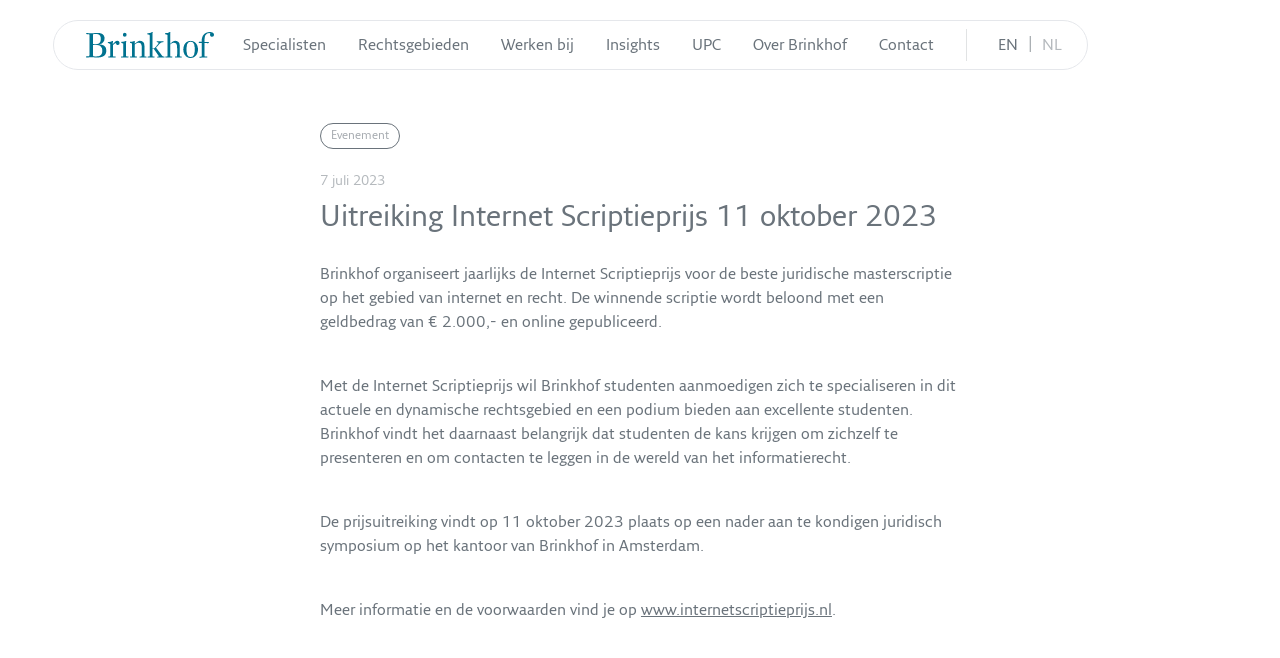

--- FILE ---
content_type: text/html; charset=UTF-8
request_url: https://www.brinkhof.com/insight/internet-scriptieprijs/
body_size: 39646
content:
<!doctype html>
<html lang="nl-NL">
  <head>
    <meta charset="utf-8">
<script>
var gform;gform||(document.addEventListener("gform_main_scripts_loaded",function(){gform.scriptsLoaded=!0}),document.addEventListener("gform/theme/scripts_loaded",function(){gform.themeScriptsLoaded=!0}),window.addEventListener("DOMContentLoaded",function(){gform.domLoaded=!0}),gform={domLoaded:!1,scriptsLoaded:!1,themeScriptsLoaded:!1,isFormEditor:()=>"function"==typeof InitializeEditor,callIfLoaded:function(o){return!(!gform.domLoaded||!gform.scriptsLoaded||!gform.themeScriptsLoaded&&!gform.isFormEditor()||(gform.isFormEditor()&&console.warn("The use of gform.initializeOnLoaded() is deprecated in the form editor context and will be removed in Gravity Forms 3.1."),o(),0))},initializeOnLoaded:function(o){gform.callIfLoaded(o)||(document.addEventListener("gform_main_scripts_loaded",()=>{gform.scriptsLoaded=!0,gform.callIfLoaded(o)}),document.addEventListener("gform/theme/scripts_loaded",()=>{gform.themeScriptsLoaded=!0,gform.callIfLoaded(o)}),window.addEventListener("DOMContentLoaded",()=>{gform.domLoaded=!0,gform.callIfLoaded(o)}))},hooks:{action:{},filter:{}},addAction:function(o,r,e,t){gform.addHook("action",o,r,e,t)},addFilter:function(o,r,e,t){gform.addHook("filter",o,r,e,t)},doAction:function(o){gform.doHook("action",o,arguments)},applyFilters:function(o){return gform.doHook("filter",o,arguments)},removeAction:function(o,r){gform.removeHook("action",o,r)},removeFilter:function(o,r,e){gform.removeHook("filter",o,r,e)},addHook:function(o,r,e,t,n){null==gform.hooks[o][r]&&(gform.hooks[o][r]=[]);var d=gform.hooks[o][r];null==n&&(n=r+"_"+d.length),gform.hooks[o][r].push({tag:n,callable:e,priority:t=null==t?10:t})},doHook:function(r,o,e){var t;if(e=Array.prototype.slice.call(e,1),null!=gform.hooks[r][o]&&((o=gform.hooks[r][o]).sort(function(o,r){return o.priority-r.priority}),o.forEach(function(o){"function"!=typeof(t=o.callable)&&(t=window[t]),"action"==r?t.apply(null,e):e[0]=t.apply(null,e)})),"filter"==r)return e[0]},removeHook:function(o,r,t,n){var e;null!=gform.hooks[o][r]&&(e=(e=gform.hooks[o][r]).filter(function(o,r,e){return!!(null!=n&&n!=o.tag||null!=t&&t!=o.priority)}),gform.hooks[o][r]=e)}});
</script>

    <meta name="viewport" content="width=device-width, initial-scale=1">
    <meta name='robots' content='index, follow, max-image-preview:large, max-snippet:-1, max-video-preview:-1' />
<link rel="alternate" hreflang="nl" href="https://www.brinkhof.com/insight/internet-scriptieprijs/" />
<link rel="alternate" hreflang="en" href="https://www.brinkhof.com/en/insight/internet-scriptieprijs/" />
<link rel="alternate" hreflang="x-default" href="https://www.brinkhof.com/insight/internet-scriptieprijs/" />

	<!-- This site is optimized with the Yoast SEO plugin v24.2 - https://yoast.com/wordpress/plugins/seo/ -->
	<title>Uitreiking Internet Scriptieprijs 11 oktober 2023 - Brinkhof</title>
	<link rel="canonical" href="https://www.brinkhof.com/insight/internet-scriptieprijs/" />
	<meta property="og:locale" content="nl_NL" />
	<meta property="og:type" content="article" />
	<meta property="og:title" content="Uitreiking Internet Scriptieprijs 11 oktober 2023 - Brinkhof" />
	<meta property="og:url" content="https://www.brinkhof.com/insight/internet-scriptieprijs/" />
	<meta property="og:site_name" content="Brinkhof" />
	<meta property="article:modified_time" content="2023-07-19T14:23:12+00:00" />
	<meta name="twitter:card" content="summary_large_image" />
	<script type="application/ld+json" class="yoast-schema-graph">{"@context":"https://schema.org","@graph":[{"@type":"WebPage","@id":"https://www.brinkhof.com/insight/internet-scriptieprijs/","url":"https://www.brinkhof.com/insight/internet-scriptieprijs/","name":"Uitreiking Internet Scriptieprijs 11 oktober 2023 - Brinkhof","isPartOf":{"@id":"https://www.brinkhof.com/#website"},"datePublished":"2023-07-07T18:56:06+00:00","dateModified":"2023-07-19T14:23:12+00:00","breadcrumb":{"@id":"https://www.brinkhof.com/insight/internet-scriptieprijs/#breadcrumb"},"inLanguage":"nl-NL","potentialAction":[{"@type":"ReadAction","target":["https://www.brinkhof.com/insight/internet-scriptieprijs/"]}]},{"@type":"BreadcrumbList","@id":"https://www.brinkhof.com/insight/internet-scriptieprijs/#breadcrumb","itemListElement":[{"@type":"ListItem","position":1,"name":"Home","item":"https://www.brinkhof.com/"},{"@type":"ListItem","position":2,"name":"Uitreiking Internet Scriptieprijs 11 oktober 2023"}]},{"@type":"WebSite","@id":"https://www.brinkhof.com/#website","url":"https://www.brinkhof.com/","name":"Brinkhof","description":"Wij zijn Brinkhof, een internationaal opererend advocatenkantoor met een sterk accent op innovatie, technologie en marktregulering.","potentialAction":[{"@type":"SearchAction","target":{"@type":"EntryPoint","urlTemplate":"https://www.brinkhof.com/?s={search_term_string}"},"query-input":{"@type":"PropertyValueSpecification","valueRequired":true,"valueName":"search_term_string"}}],"inLanguage":"nl-NL"}]}</script>
	<!-- / Yoast SEO plugin. -->


		<!-- This site uses the Google Analytics by ExactMetrics plugin v8.2.4 - Using Analytics tracking - https://www.exactmetrics.com/ -->
							<script src="//www.googletagmanager.com/gtag/js?id=G-4H1QG56WNN"  data-cfasync="false" data-wpfc-render="false" async></script>
			<script data-cfasync="false" data-wpfc-render="false">
				var em_version = '8.2.4';
				var em_track_user = true;
				var em_no_track_reason = '';
								var ExactMetricsDefaultLocations = {"page_location":"https:\/\/www.brinkhof.com\/insight\/internet-scriptieprijs\/"};
				if ( typeof ExactMetricsPrivacyGuardFilter === 'function' ) {
					var ExactMetricsLocations = (typeof ExactMetricsExcludeQuery === 'object') ? ExactMetricsPrivacyGuardFilter( ExactMetricsExcludeQuery ) : ExactMetricsPrivacyGuardFilter( ExactMetricsDefaultLocations );
				} else {
					var ExactMetricsLocations = (typeof ExactMetricsExcludeQuery === 'object') ? ExactMetricsExcludeQuery : ExactMetricsDefaultLocations;
				}

								var disableStrs = [
										'ga-disable-G-4H1QG56WNN',
									];

				/* Function to detect opted out users */
				function __gtagTrackerIsOptedOut() {
					for (var index = 0; index < disableStrs.length; index++) {
						if (document.cookie.indexOf(disableStrs[index] + '=true') > -1) {
							return true;
						}
					}

					return false;
				}

				/* Disable tracking if the opt-out cookie exists. */
				if (__gtagTrackerIsOptedOut()) {
					for (var index = 0; index < disableStrs.length; index++) {
						window[disableStrs[index]] = true;
					}
				}

				/* Opt-out function */
				function __gtagTrackerOptout() {
					for (var index = 0; index < disableStrs.length; index++) {
						document.cookie = disableStrs[index] + '=true; expires=Thu, 31 Dec 2099 23:59:59 UTC; path=/';
						window[disableStrs[index]] = true;
					}
				}

				if ('undefined' === typeof gaOptout) {
					function gaOptout() {
						__gtagTrackerOptout();
					}
				}
								window.dataLayer = window.dataLayer || [];

				window.ExactMetricsDualTracker = {
					helpers: {},
					trackers: {},
				};
				if (em_track_user) {
					function __gtagDataLayer() {
						dataLayer.push(arguments);
					}

					function __gtagTracker(type, name, parameters) {
						if (!parameters) {
							parameters = {};
						}

						if (parameters.send_to) {
							__gtagDataLayer.apply(null, arguments);
							return;
						}

						if (type === 'event') {
														parameters.send_to = exactmetrics_frontend.v4_id;
							var hookName = name;
							if (typeof parameters['event_category'] !== 'undefined') {
								hookName = parameters['event_category'] + ':' + name;
							}

							if (typeof ExactMetricsDualTracker.trackers[hookName] !== 'undefined') {
								ExactMetricsDualTracker.trackers[hookName](parameters);
							} else {
								__gtagDataLayer('event', name, parameters);
							}
							
						} else {
							__gtagDataLayer.apply(null, arguments);
						}
					}

					__gtagTracker('js', new Date());
					__gtagTracker('set', {
						'developer_id.dNDMyYj': true,
											});
					if ( ExactMetricsLocations.page_location ) {
						__gtagTracker('set', ExactMetricsLocations);
					}
										__gtagTracker('config', 'G-4H1QG56WNN', {"forceSSL":"true","anonymize_ip":"true","link_attribution":"true"} );
															window.gtag = __gtagTracker;										(function () {
						/* https://developers.google.com/analytics/devguides/collection/analyticsjs/ */
						/* ga and __gaTracker compatibility shim. */
						var noopfn = function () {
							return null;
						};
						var newtracker = function () {
							return new Tracker();
						};
						var Tracker = function () {
							return null;
						};
						var p = Tracker.prototype;
						p.get = noopfn;
						p.set = noopfn;
						p.send = function () {
							var args = Array.prototype.slice.call(arguments);
							args.unshift('send');
							__gaTracker.apply(null, args);
						};
						var __gaTracker = function () {
							var len = arguments.length;
							if (len === 0) {
								return;
							}
							var f = arguments[len - 1];
							if (typeof f !== 'object' || f === null || typeof f.hitCallback !== 'function') {
								if ('send' === arguments[0]) {
									var hitConverted, hitObject = false, action;
									if ('event' === arguments[1]) {
										if ('undefined' !== typeof arguments[3]) {
											hitObject = {
												'eventAction': arguments[3],
												'eventCategory': arguments[2],
												'eventLabel': arguments[4],
												'value': arguments[5] ? arguments[5] : 1,
											}
										}
									}
									if ('pageview' === arguments[1]) {
										if ('undefined' !== typeof arguments[2]) {
											hitObject = {
												'eventAction': 'page_view',
												'page_path': arguments[2],
											}
										}
									}
									if (typeof arguments[2] === 'object') {
										hitObject = arguments[2];
									}
									if (typeof arguments[5] === 'object') {
										Object.assign(hitObject, arguments[5]);
									}
									if ('undefined' !== typeof arguments[1].hitType) {
										hitObject = arguments[1];
										if ('pageview' === hitObject.hitType) {
											hitObject.eventAction = 'page_view';
										}
									}
									if (hitObject) {
										action = 'timing' === arguments[1].hitType ? 'timing_complete' : hitObject.eventAction;
										hitConverted = mapArgs(hitObject);
										__gtagTracker('event', action, hitConverted);
									}
								}
								return;
							}

							function mapArgs(args) {
								var arg, hit = {};
								var gaMap = {
									'eventCategory': 'event_category',
									'eventAction': 'event_action',
									'eventLabel': 'event_label',
									'eventValue': 'event_value',
									'nonInteraction': 'non_interaction',
									'timingCategory': 'event_category',
									'timingVar': 'name',
									'timingValue': 'value',
									'timingLabel': 'event_label',
									'page': 'page_path',
									'location': 'page_location',
									'title': 'page_title',
									'referrer' : 'page_referrer',
								};
								for (arg in args) {
																		if (!(!args.hasOwnProperty(arg) || !gaMap.hasOwnProperty(arg))) {
										hit[gaMap[arg]] = args[arg];
									} else {
										hit[arg] = args[arg];
									}
								}
								return hit;
							}

							try {
								f.hitCallback();
							} catch (ex) {
							}
						};
						__gaTracker.create = newtracker;
						__gaTracker.getByName = newtracker;
						__gaTracker.getAll = function () {
							return [];
						};
						__gaTracker.remove = noopfn;
						__gaTracker.loaded = true;
						window['__gaTracker'] = __gaTracker;
					})();
									} else {
										console.log("");
					(function () {
						function __gtagTracker() {
							return null;
						}

						window['__gtagTracker'] = __gtagTracker;
						window['gtag'] = __gtagTracker;
					})();
									}
			</script>
				<!-- / Google Analytics by ExactMetrics -->
		<style id='wp-img-auto-sizes-contain-inline-css' type='text/css'>
img:is([sizes=auto i],[sizes^="auto," i]){contain-intrinsic-size:3000px 1500px}
/*# sourceURL=wp-img-auto-sizes-contain-inline-css */
</style>
<link rel='stylesheet' id='fonts-css' href='https://www.brinkhof.com/wp-content/themes/brinkhof/fonts.css?ver=6.9.1' type='text/css' media='all' />
<style id='wp-emoji-styles-inline-css' type='text/css'>

	img.wp-smiley, img.emoji {
		display: inline !important;
		border: none !important;
		box-shadow: none !important;
		height: 1em !important;
		width: 1em !important;
		margin: 0 0.07em !important;
		vertical-align: -0.1em !important;
		background: none !important;
		padding: 0 !important;
	}
/*# sourceURL=wp-emoji-styles-inline-css */
</style>
<link rel='stylesheet' id='wpml-blocks-css' href='https://www.brinkhof.com/wp-content/plugins/sitepress-multilingual-cms/dist/css/blocks/styles.css?ver=4.6.15' type='text/css' media='all' />
<link rel='stylesheet' id='cmplz-general-css' href='https://www.brinkhof.com/wp-content/plugins/complianz-gdpr/assets/css/cookieblocker.min.css?ver=1740498319' type='text/css' media='all' />
<link rel='stylesheet' id='app/0-css' href='https://www.brinkhof.com/wp-content/themes/brinkhof/public/css/app.c15c67.css' type='text/css' media='all' />
<script id="wpml-cookie-js-extra">
var wpml_cookies = {"wp-wpml_current_language":{"value":"nl","expires":1,"path":"/"}};
var wpml_cookies = {"wp-wpml_current_language":{"value":"nl","expires":1,"path":"/"}};
//# sourceURL=wpml-cookie-js-extra
</script>
<script src="https://www.brinkhof.com/wp-content/plugins/sitepress-multilingual-cms/res/js/cookies/language-cookie.js?ver=4.6.15" id="wpml-cookie-js" defer data-wp-strategy="defer"></script>
<script src="https://www.brinkhof.com/wp-content/plugins/google-analytics-dashboard-for-wp/assets/js/frontend-gtag.min.js?ver=8.2.4" id="exactmetrics-frontend-script-js" async data-wp-strategy="async"></script>
<script data-cfasync="false" data-wpfc-render="false" id='exactmetrics-frontend-script-js-extra'>var exactmetrics_frontend = {"js_events_tracking":"true","download_extensions":"doc,pdf,ppt,zip,xls,docx,pptx,xlsx","inbound_paths":"[{\"path\":\"\\\/go\\\/\",\"label\":\"affiliate\"},{\"path\":\"\\\/recommend\\\/\",\"label\":\"affiliate\"}]","home_url":"https:\/\/www.brinkhof.com","hash_tracking":"false","v4_id":"G-4H1QG56WNN"};</script>
<link rel='shortlink' href='https://www.brinkhof.com/?p=6464' />
<meta name="generator" content="WPML ver:4.6.15 stt:37,1;" />
<!-- Google Tag Manager -->
<script>(function(w,d,s,l,i){w[l]=w[l]||[];w[l].push({'gtm.start':
new Date().getTime(),event:'gtm.js'});var f=d.getElementsByTagName(s)[0],
j=d.createElement(s),dl=l!='dataLayer'?'&l='+l:'';j.async=true;j.src=
'https://www.googletagmanager.com/gtm.js?id='+i+dl;f.parentNode.insertBefore(j,f);
})(window,document,'script','dataLayer','GTM-WHKJ44W3');</script>
<!-- End Google Tag Manager -->

<meta name="cdp-version" content="1.4.9" /><meta name="generator" content="Site Kit by Google 1.144.0" />			<style>.cmplz-hidden {
					display: none !important;
				}</style><link rel="icon" href="https://www.brinkhof.com/wp-content/uploads/2020/07/cropped-Brinkhof-favicon-1-32x32.png" sizes="32x32" />
<link rel="icon" href="https://www.brinkhof.com/wp-content/uploads/2020/07/cropped-Brinkhof-favicon-1-192x192.png" sizes="192x192" />
<link rel="apple-touch-icon" href="https://www.brinkhof.com/wp-content/uploads/2020/07/cropped-Brinkhof-favicon-1-180x180.png" />
<meta name="msapplication-TileImage" content="https://www.brinkhof.com/wp-content/uploads/2020/07/cropped-Brinkhof-favicon-1-270x270.png" />
  <style id='global-styles-inline-css' type='text/css'>
:root{--wp--preset--aspect-ratio--square: 1;--wp--preset--aspect-ratio--4-3: 4/3;--wp--preset--aspect-ratio--3-4: 3/4;--wp--preset--aspect-ratio--3-2: 3/2;--wp--preset--aspect-ratio--2-3: 2/3;--wp--preset--aspect-ratio--16-9: 16/9;--wp--preset--aspect-ratio--9-16: 9/16;--wp--preset--color--black: #000;--wp--preset--color--cyan-bluish-gray: #abb8c3;--wp--preset--color--white: #fff;--wp--preset--color--pale-pink: #f78da7;--wp--preset--color--vivid-red: #cf2e2e;--wp--preset--color--luminous-vivid-orange: #ff6900;--wp--preset--color--luminous-vivid-amber: #fcb900;--wp--preset--color--light-green-cyan: #7bdcb5;--wp--preset--color--vivid-green-cyan: #00d084;--wp--preset--color--pale-cyan-blue: #8ed1fc;--wp--preset--color--vivid-cyan-blue: #0693e3;--wp--preset--color--vivid-purple: #9b51e0;--wp--preset--color--inherit: inherit;--wp--preset--color--current: currentcolor;--wp--preset--color--transparent: transparent;--wp--preset--color--slate-50: #f8fafc;--wp--preset--color--slate-100: #f1f5f9;--wp--preset--color--slate-200: #e2e8f0;--wp--preset--color--slate-300: #cbd5e1;--wp--preset--color--slate-400: #94a3b8;--wp--preset--color--slate-500: #64748b;--wp--preset--color--slate-600: #475569;--wp--preset--color--slate-700: #334155;--wp--preset--color--slate-800: #1e293b;--wp--preset--color--slate-900: #0f172a;--wp--preset--color--gray-50: #f9fafb;--wp--preset--color--gray-100: #f3f4f6;--wp--preset--color--gray-200: #e5e7eb;--wp--preset--color--gray-300: #d1d5db;--wp--preset--color--gray-400: #9ca3af;--wp--preset--color--gray-500: #6b7280;--wp--preset--color--gray-600: #4b5563;--wp--preset--color--gray-700: #374151;--wp--preset--color--gray-800: #1f2937;--wp--preset--color--gray-900: #111827;--wp--preset--color--zinc-50: #fafafa;--wp--preset--color--zinc-100: #f4f4f5;--wp--preset--color--zinc-200: #e4e4e7;--wp--preset--color--zinc-300: #d4d4d8;--wp--preset--color--zinc-400: #a1a1aa;--wp--preset--color--zinc-500: #71717a;--wp--preset--color--zinc-600: #52525b;--wp--preset--color--zinc-700: #3f3f46;--wp--preset--color--zinc-800: #27272a;--wp--preset--color--zinc-900: #18181b;--wp--preset--color--neutral-50: #fafafa;--wp--preset--color--neutral-100: #f5f5f5;--wp--preset--color--neutral-200: #e5e5e5;--wp--preset--color--neutral-300: #d4d4d4;--wp--preset--color--neutral-400: #a3a3a3;--wp--preset--color--neutral-500: #737373;--wp--preset--color--neutral-600: #525252;--wp--preset--color--neutral-700: #404040;--wp--preset--color--neutral-800: #262626;--wp--preset--color--neutral-900: #171717;--wp--preset--color--stone-50: #fafaf9;--wp--preset--color--stone-100: #f5f5f4;--wp--preset--color--stone-200: #e7e5e4;--wp--preset--color--stone-300: #d6d3d1;--wp--preset--color--stone-400: #a8a29e;--wp--preset--color--stone-500: #78716c;--wp--preset--color--stone-600: #57534e;--wp--preset--color--stone-700: #44403c;--wp--preset--color--stone-800: #292524;--wp--preset--color--stone-900: #1c1917;--wp--preset--color--red-50: #fef2f2;--wp--preset--color--red-100: #fee2e2;--wp--preset--color--red-200: #fecaca;--wp--preset--color--red-300: #fca5a5;--wp--preset--color--red-400: #f87171;--wp--preset--color--red-500: #ef4444;--wp--preset--color--red-600: #dc2626;--wp--preset--color--red-700: #b91c1c;--wp--preset--color--red-800: #991b1b;--wp--preset--color--red-900: #7f1d1d;--wp--preset--color--orange-50: #fff7ed;--wp--preset--color--orange-100: #ffedd5;--wp--preset--color--orange-200: #fed7aa;--wp--preset--color--orange-300: #fdba74;--wp--preset--color--orange-400: #fb923c;--wp--preset--color--orange-500: #f97316;--wp--preset--color--orange-600: #ea580c;--wp--preset--color--orange-700: #c2410c;--wp--preset--color--orange-800: #9a3412;--wp--preset--color--orange-900: #7c2d12;--wp--preset--color--amber-50: #fffbeb;--wp--preset--color--amber-100: #fef3c7;--wp--preset--color--amber-200: #fde68a;--wp--preset--color--amber-300: #fcd34d;--wp--preset--color--amber-400: #fbbf24;--wp--preset--color--amber-500: #f59e0b;--wp--preset--color--amber-600: #d97706;--wp--preset--color--amber-700: #b45309;--wp--preset--color--amber-800: #92400e;--wp--preset--color--amber-900: #78350f;--wp--preset--color--yellow-50: #fefce8;--wp--preset--color--yellow-100: #fef9c3;--wp--preset--color--yellow-200: #fef08a;--wp--preset--color--yellow-300: #fde047;--wp--preset--color--yellow-400: #facc15;--wp--preset--color--yellow-500: #eab308;--wp--preset--color--yellow-600: #ca8a04;--wp--preset--color--yellow-700: #a16207;--wp--preset--color--yellow-800: #854d0e;--wp--preset--color--yellow-900: #713f12;--wp--preset--color--lime-50: #f7fee7;--wp--preset--color--lime-100: #ecfccb;--wp--preset--color--lime-200: #d9f99d;--wp--preset--color--lime-300: #bef264;--wp--preset--color--lime-400: #a3e635;--wp--preset--color--lime-500: #84cc16;--wp--preset--color--lime-600: #65a30d;--wp--preset--color--lime-700: #4d7c0f;--wp--preset--color--lime-800: #3f6212;--wp--preset--color--lime-900: #365314;--wp--preset--color--green-50: #f0fdf4;--wp--preset--color--green-100: #dcfce7;--wp--preset--color--green-200: #bbf7d0;--wp--preset--color--green-300: #86efac;--wp--preset--color--green-400: #4ade80;--wp--preset--color--green-500: #22c55e;--wp--preset--color--green-600: #16a34a;--wp--preset--color--green-700: #15803d;--wp--preset--color--green-800: #166534;--wp--preset--color--green-900: #14532d;--wp--preset--color--emerald-50: #ecfdf5;--wp--preset--color--emerald-100: #d1fae5;--wp--preset--color--emerald-200: #a7f3d0;--wp--preset--color--emerald-300: #6ee7b7;--wp--preset--color--emerald-400: #34d399;--wp--preset--color--emerald-500: #10b981;--wp--preset--color--emerald-600: #059669;--wp--preset--color--emerald-700: #047857;--wp--preset--color--emerald-800: #065f46;--wp--preset--color--emerald-900: #064e3b;--wp--preset--color--teal-50: #f0fdfa;--wp--preset--color--teal-100: #ccfbf1;--wp--preset--color--teal-200: #99f6e4;--wp--preset--color--teal-300: #5eead4;--wp--preset--color--teal-400: #2dd4bf;--wp--preset--color--teal-500: #14b8a6;--wp--preset--color--teal-600: #0d9488;--wp--preset--color--teal-700: #0f766e;--wp--preset--color--teal-800: #115e59;--wp--preset--color--teal-900: #134e4a;--wp--preset--color--cyan-50: #ecfeff;--wp--preset--color--cyan-100: #cffafe;--wp--preset--color--cyan-200: #a5f3fc;--wp--preset--color--cyan-300: #67e8f9;--wp--preset--color--cyan-400: #22d3ee;--wp--preset--color--cyan-500: #06b6d4;--wp--preset--color--cyan-600: #0891b2;--wp--preset--color--cyan-700: #0e7490;--wp--preset--color--cyan-800: #155e75;--wp--preset--color--cyan-900: #164e63;--wp--preset--color--sky-50: #f0f9ff;--wp--preset--color--sky-100: #e0f2fe;--wp--preset--color--sky-200: #bae6fd;--wp--preset--color--sky-300: #7dd3fc;--wp--preset--color--sky-400: #38bdf8;--wp--preset--color--sky-500: #0ea5e9;--wp--preset--color--sky-600: #0284c7;--wp--preset--color--sky-700: #0369a1;--wp--preset--color--sky-800: #075985;--wp--preset--color--sky-900: #0c4a6e;--wp--preset--color--blue-50: #eff6ff;--wp--preset--color--blue-100: #dbeafe;--wp--preset--color--blue-200: #bfdbfe;--wp--preset--color--blue-300: #93c5fd;--wp--preset--color--blue-400: #60a5fa;--wp--preset--color--blue-500: #3b82f6;--wp--preset--color--blue-600: #2563eb;--wp--preset--color--blue-700: #1d4ed8;--wp--preset--color--blue-800: #1e40af;--wp--preset--color--blue-900: #1e3a8a;--wp--preset--color--indigo-50: #eef2ff;--wp--preset--color--indigo-100: #e0e7ff;--wp--preset--color--indigo-200: #c7d2fe;--wp--preset--color--indigo-300: #a5b4fc;--wp--preset--color--indigo-400: #818cf8;--wp--preset--color--indigo-500: #6366f1;--wp--preset--color--indigo-600: #4f46e5;--wp--preset--color--indigo-700: #4338ca;--wp--preset--color--indigo-800: #3730a3;--wp--preset--color--indigo-900: #312e81;--wp--preset--color--violet-50: #f5f3ff;--wp--preset--color--violet-100: #ede9fe;--wp--preset--color--violet-200: #ddd6fe;--wp--preset--color--violet-300: #c4b5fd;--wp--preset--color--violet-400: #a78bfa;--wp--preset--color--violet-500: #8b5cf6;--wp--preset--color--violet-600: #7c3aed;--wp--preset--color--violet-700: #6d28d9;--wp--preset--color--violet-800: #5b21b6;--wp--preset--color--violet-900: #4c1d95;--wp--preset--color--purple-50: #faf5ff;--wp--preset--color--purple-100: #f3e8ff;--wp--preset--color--purple-200: #e9d5ff;--wp--preset--color--purple-300: #d8b4fe;--wp--preset--color--purple-400: #c084fc;--wp--preset--color--purple-500: #a855f7;--wp--preset--color--purple-600: #9333ea;--wp--preset--color--purple-700: #7e22ce;--wp--preset--color--purple-800: #6b21a8;--wp--preset--color--purple-900: #581c87;--wp--preset--color--fuchsia-50: #fdf4ff;--wp--preset--color--fuchsia-100: #fae8ff;--wp--preset--color--fuchsia-200: #f5d0fe;--wp--preset--color--fuchsia-300: #f0abfc;--wp--preset--color--fuchsia-400: #e879f9;--wp--preset--color--fuchsia-500: #d946ef;--wp--preset--color--fuchsia-600: #c026d3;--wp--preset--color--fuchsia-700: #a21caf;--wp--preset--color--fuchsia-800: #86198f;--wp--preset--color--fuchsia-900: #701a75;--wp--preset--color--pink-50: #fdf2f8;--wp--preset--color--pink-100: #fce7f3;--wp--preset--color--pink-200: #fbcfe8;--wp--preset--color--pink-300: #f9a8d4;--wp--preset--color--pink-400: #f472b6;--wp--preset--color--pink-500: #ec4899;--wp--preset--color--pink-600: #db2777;--wp--preset--color--pink-700: #be185d;--wp--preset--color--pink-800: #9d174d;--wp--preset--color--pink-900: #831843;--wp--preset--color--rose-50: #fff1f2;--wp--preset--color--rose-100: #ffe4e6;--wp--preset--color--rose-200: #fecdd3;--wp--preset--color--rose-300: #fda4af;--wp--preset--color--rose-400: #fb7185;--wp--preset--color--rose-500: #f43f5e;--wp--preset--color--rose-600: #e11d48;--wp--preset--color--rose-700: #be123c;--wp--preset--color--rose-800: #9f1239;--wp--preset--color--rose-900: #881337;--wp--preset--color--primary: #6a737b;--wp--preset--color--brinkhof-grey: #6a737b;--wp--preset--color--brinkhof-light-grey: #9ca3af;--wp--preset--color--brinkhof-blue: #00728f;--wp--preset--color--brinkhof-dark-grey: #171f26;--wp--preset--color--brinkhof-eggplant: #523c49;--wp--preset--color--brinkhof-byzantium: #742f54;--wp--preset--color--brinkhof-flame: #d55125;--wp--preset--color--brinkhof-bittersweet: #eb6764;--wp--preset--color--brinkhof-deepsea: #185384;--wp--preset--color--brinkhof-moonstone: #3e9fb2;--wp--preset--color--brinkhof-reseda: #75896c;--wp--preset--color--brinkhof-emerald: #67b77b;--wp--preset--color--brinkhof-beaver: #a79079;--wp--preset--color--brinkhof-khaki: #a5998d;--wp--preset--color--brinkhof-yellow: #ffbc04;--wp--preset--gradient--vivid-cyan-blue-to-vivid-purple: linear-gradient(135deg,rgb(6,147,227) 0%,rgb(155,81,224) 100%);--wp--preset--gradient--light-green-cyan-to-vivid-green-cyan: linear-gradient(135deg,rgb(122,220,180) 0%,rgb(0,208,130) 100%);--wp--preset--gradient--luminous-vivid-amber-to-luminous-vivid-orange: linear-gradient(135deg,rgb(252,185,0) 0%,rgb(255,105,0) 100%);--wp--preset--gradient--luminous-vivid-orange-to-vivid-red: linear-gradient(135deg,rgb(255,105,0) 0%,rgb(207,46,46) 100%);--wp--preset--gradient--very-light-gray-to-cyan-bluish-gray: linear-gradient(135deg,rgb(238,238,238) 0%,rgb(169,184,195) 100%);--wp--preset--gradient--cool-to-warm-spectrum: linear-gradient(135deg,rgb(74,234,220) 0%,rgb(151,120,209) 20%,rgb(207,42,186) 40%,rgb(238,44,130) 60%,rgb(251,105,98) 80%,rgb(254,248,76) 100%);--wp--preset--gradient--blush-light-purple: linear-gradient(135deg,rgb(255,206,236) 0%,rgb(152,150,240) 100%);--wp--preset--gradient--blush-bordeaux: linear-gradient(135deg,rgb(254,205,165) 0%,rgb(254,45,45) 50%,rgb(107,0,62) 100%);--wp--preset--gradient--luminous-dusk: linear-gradient(135deg,rgb(255,203,112) 0%,rgb(199,81,192) 50%,rgb(65,88,208) 100%);--wp--preset--gradient--pale-ocean: linear-gradient(135deg,rgb(255,245,203) 0%,rgb(182,227,212) 50%,rgb(51,167,181) 100%);--wp--preset--gradient--electric-grass: linear-gradient(135deg,rgb(202,248,128) 0%,rgb(113,206,126) 100%);--wp--preset--gradient--midnight: linear-gradient(135deg,rgb(2,3,129) 0%,rgb(40,116,252) 100%);--wp--preset--font-size--small: 13px;--wp--preset--font-size--medium: 20px;--wp--preset--font-size--large: 36px;--wp--preset--font-size--x-large: 42px;--wp--preset--font-size--xs: 0.75rem;--wp--preset--font-size--sm: 0.875rem;--wp--preset--font-size--base: 1rem;--wp--preset--font-size--lg: 1.125rem;--wp--preset--font-size--xl: 1.25rem;--wp--preset--font-size--2-xl: 1.5rem;--wp--preset--font-size--3-xl: 1.875rem;--wp--preset--font-size--4-xl: 2.25rem;--wp--preset--font-size--5-xl: 3rem;--wp--preset--font-size--6-xl: 3.75rem;--wp--preset--font-size--7-xl: 4.5rem;--wp--preset--font-size--8-xl: 6rem;--wp--preset--font-size--9-xl: 8rem;--wp--preset--font-family--sans: FrescoSans;--wp--preset--spacing--20: 0.44rem;--wp--preset--spacing--30: 0.67rem;--wp--preset--spacing--40: 1rem;--wp--preset--spacing--50: 1.5rem;--wp--preset--spacing--60: 2.25rem;--wp--preset--spacing--70: 3.38rem;--wp--preset--spacing--80: 5.06rem;--wp--preset--shadow--natural: 6px 6px 9px rgba(0, 0, 0, 0.2);--wp--preset--shadow--deep: 12px 12px 50px rgba(0, 0, 0, 0.4);--wp--preset--shadow--sharp: 6px 6px 0px rgba(0, 0, 0, 0.2);--wp--preset--shadow--outlined: 6px 6px 0px -3px rgb(255, 255, 255), 6px 6px rgb(0, 0, 0);--wp--preset--shadow--crisp: 6px 6px 0px rgb(0, 0, 0);}:where(body) { margin: 0; }.wp-site-blocks > .alignleft { float: left; margin-right: 2em; }.wp-site-blocks > .alignright { float: right; margin-left: 2em; }.wp-site-blocks > .aligncenter { justify-content: center; margin-left: auto; margin-right: auto; }:where(.is-layout-flex){gap: 0.5em;}:where(.is-layout-grid){gap: 0.5em;}.is-layout-flow > .alignleft{float: left;margin-inline-start: 0;margin-inline-end: 2em;}.is-layout-flow > .alignright{float: right;margin-inline-start: 2em;margin-inline-end: 0;}.is-layout-flow > .aligncenter{margin-left: auto !important;margin-right: auto !important;}.is-layout-constrained > .alignleft{float: left;margin-inline-start: 0;margin-inline-end: 2em;}.is-layout-constrained > .alignright{float: right;margin-inline-start: 2em;margin-inline-end: 0;}.is-layout-constrained > .aligncenter{margin-left: auto !important;margin-right: auto !important;}.is-layout-constrained > :where(:not(.alignleft):not(.alignright):not(.alignfull)){margin-left: auto !important;margin-right: auto !important;}body .is-layout-flex{display: flex;}.is-layout-flex{flex-wrap: wrap;align-items: center;}.is-layout-flex > :is(*, div){margin: 0;}body .is-layout-grid{display: grid;}.is-layout-grid > :is(*, div){margin: 0;}body{padding-top: 0px;padding-right: 0px;padding-bottom: 0px;padding-left: 0px;}a:where(:not(.wp-element-button)){text-decoration: underline;}:root :where(.wp-element-button, .wp-block-button__link){background-color: #32373c;border-width: 0;color: #fff;font-family: inherit;font-size: inherit;font-style: inherit;font-weight: inherit;letter-spacing: inherit;line-height: inherit;padding-top: calc(0.667em + 2px);padding-right: calc(1.333em + 2px);padding-bottom: calc(0.667em + 2px);padding-left: calc(1.333em + 2px);text-decoration: none;text-transform: inherit;}.has-black-color{color: var(--wp--preset--color--black) !important;}.has-cyan-bluish-gray-color{color: var(--wp--preset--color--cyan-bluish-gray) !important;}.has-white-color{color: var(--wp--preset--color--white) !important;}.has-pale-pink-color{color: var(--wp--preset--color--pale-pink) !important;}.has-vivid-red-color{color: var(--wp--preset--color--vivid-red) !important;}.has-luminous-vivid-orange-color{color: var(--wp--preset--color--luminous-vivid-orange) !important;}.has-luminous-vivid-amber-color{color: var(--wp--preset--color--luminous-vivid-amber) !important;}.has-light-green-cyan-color{color: var(--wp--preset--color--light-green-cyan) !important;}.has-vivid-green-cyan-color{color: var(--wp--preset--color--vivid-green-cyan) !important;}.has-pale-cyan-blue-color{color: var(--wp--preset--color--pale-cyan-blue) !important;}.has-vivid-cyan-blue-color{color: var(--wp--preset--color--vivid-cyan-blue) !important;}.has-vivid-purple-color{color: var(--wp--preset--color--vivid-purple) !important;}.has-inherit-color{color: var(--wp--preset--color--inherit) !important;}.has-current-color{color: var(--wp--preset--color--current) !important;}.has-transparent-color{color: var(--wp--preset--color--transparent) !important;}.has-slate-50-color{color: var(--wp--preset--color--slate-50) !important;}.has-slate-100-color{color: var(--wp--preset--color--slate-100) !important;}.has-slate-200-color{color: var(--wp--preset--color--slate-200) !important;}.has-slate-300-color{color: var(--wp--preset--color--slate-300) !important;}.has-slate-400-color{color: var(--wp--preset--color--slate-400) !important;}.has-slate-500-color{color: var(--wp--preset--color--slate-500) !important;}.has-slate-600-color{color: var(--wp--preset--color--slate-600) !important;}.has-slate-700-color{color: var(--wp--preset--color--slate-700) !important;}.has-slate-800-color{color: var(--wp--preset--color--slate-800) !important;}.has-slate-900-color{color: var(--wp--preset--color--slate-900) !important;}.has-gray-50-color{color: var(--wp--preset--color--gray-50) !important;}.has-gray-100-color{color: var(--wp--preset--color--gray-100) !important;}.has-gray-200-color{color: var(--wp--preset--color--gray-200) !important;}.has-gray-300-color{color: var(--wp--preset--color--gray-300) !important;}.has-gray-400-color{color: var(--wp--preset--color--gray-400) !important;}.has-gray-500-color{color: var(--wp--preset--color--gray-500) !important;}.has-gray-600-color{color: var(--wp--preset--color--gray-600) !important;}.has-gray-700-color{color: var(--wp--preset--color--gray-700) !important;}.has-gray-800-color{color: var(--wp--preset--color--gray-800) !important;}.has-gray-900-color{color: var(--wp--preset--color--gray-900) !important;}.has-zinc-50-color{color: var(--wp--preset--color--zinc-50) !important;}.has-zinc-100-color{color: var(--wp--preset--color--zinc-100) !important;}.has-zinc-200-color{color: var(--wp--preset--color--zinc-200) !important;}.has-zinc-300-color{color: var(--wp--preset--color--zinc-300) !important;}.has-zinc-400-color{color: var(--wp--preset--color--zinc-400) !important;}.has-zinc-500-color{color: var(--wp--preset--color--zinc-500) !important;}.has-zinc-600-color{color: var(--wp--preset--color--zinc-600) !important;}.has-zinc-700-color{color: var(--wp--preset--color--zinc-700) !important;}.has-zinc-800-color{color: var(--wp--preset--color--zinc-800) !important;}.has-zinc-900-color{color: var(--wp--preset--color--zinc-900) !important;}.has-neutral-50-color{color: var(--wp--preset--color--neutral-50) !important;}.has-neutral-100-color{color: var(--wp--preset--color--neutral-100) !important;}.has-neutral-200-color{color: var(--wp--preset--color--neutral-200) !important;}.has-neutral-300-color{color: var(--wp--preset--color--neutral-300) !important;}.has-neutral-400-color{color: var(--wp--preset--color--neutral-400) !important;}.has-neutral-500-color{color: var(--wp--preset--color--neutral-500) !important;}.has-neutral-600-color{color: var(--wp--preset--color--neutral-600) !important;}.has-neutral-700-color{color: var(--wp--preset--color--neutral-700) !important;}.has-neutral-800-color{color: var(--wp--preset--color--neutral-800) !important;}.has-neutral-900-color{color: var(--wp--preset--color--neutral-900) !important;}.has-stone-50-color{color: var(--wp--preset--color--stone-50) !important;}.has-stone-100-color{color: var(--wp--preset--color--stone-100) !important;}.has-stone-200-color{color: var(--wp--preset--color--stone-200) !important;}.has-stone-300-color{color: var(--wp--preset--color--stone-300) !important;}.has-stone-400-color{color: var(--wp--preset--color--stone-400) !important;}.has-stone-500-color{color: var(--wp--preset--color--stone-500) !important;}.has-stone-600-color{color: var(--wp--preset--color--stone-600) !important;}.has-stone-700-color{color: var(--wp--preset--color--stone-700) !important;}.has-stone-800-color{color: var(--wp--preset--color--stone-800) !important;}.has-stone-900-color{color: var(--wp--preset--color--stone-900) !important;}.has-red-50-color{color: var(--wp--preset--color--red-50) !important;}.has-red-100-color{color: var(--wp--preset--color--red-100) !important;}.has-red-200-color{color: var(--wp--preset--color--red-200) !important;}.has-red-300-color{color: var(--wp--preset--color--red-300) !important;}.has-red-400-color{color: var(--wp--preset--color--red-400) !important;}.has-red-500-color{color: var(--wp--preset--color--red-500) !important;}.has-red-600-color{color: var(--wp--preset--color--red-600) !important;}.has-red-700-color{color: var(--wp--preset--color--red-700) !important;}.has-red-800-color{color: var(--wp--preset--color--red-800) !important;}.has-red-900-color{color: var(--wp--preset--color--red-900) !important;}.has-orange-50-color{color: var(--wp--preset--color--orange-50) !important;}.has-orange-100-color{color: var(--wp--preset--color--orange-100) !important;}.has-orange-200-color{color: var(--wp--preset--color--orange-200) !important;}.has-orange-300-color{color: var(--wp--preset--color--orange-300) !important;}.has-orange-400-color{color: var(--wp--preset--color--orange-400) !important;}.has-orange-500-color{color: var(--wp--preset--color--orange-500) !important;}.has-orange-600-color{color: var(--wp--preset--color--orange-600) !important;}.has-orange-700-color{color: var(--wp--preset--color--orange-700) !important;}.has-orange-800-color{color: var(--wp--preset--color--orange-800) !important;}.has-orange-900-color{color: var(--wp--preset--color--orange-900) !important;}.has-amber-50-color{color: var(--wp--preset--color--amber-50) !important;}.has-amber-100-color{color: var(--wp--preset--color--amber-100) !important;}.has-amber-200-color{color: var(--wp--preset--color--amber-200) !important;}.has-amber-300-color{color: var(--wp--preset--color--amber-300) !important;}.has-amber-400-color{color: var(--wp--preset--color--amber-400) !important;}.has-amber-500-color{color: var(--wp--preset--color--amber-500) !important;}.has-amber-600-color{color: var(--wp--preset--color--amber-600) !important;}.has-amber-700-color{color: var(--wp--preset--color--amber-700) !important;}.has-amber-800-color{color: var(--wp--preset--color--amber-800) !important;}.has-amber-900-color{color: var(--wp--preset--color--amber-900) !important;}.has-yellow-50-color{color: var(--wp--preset--color--yellow-50) !important;}.has-yellow-100-color{color: var(--wp--preset--color--yellow-100) !important;}.has-yellow-200-color{color: var(--wp--preset--color--yellow-200) !important;}.has-yellow-300-color{color: var(--wp--preset--color--yellow-300) !important;}.has-yellow-400-color{color: var(--wp--preset--color--yellow-400) !important;}.has-yellow-500-color{color: var(--wp--preset--color--yellow-500) !important;}.has-yellow-600-color{color: var(--wp--preset--color--yellow-600) !important;}.has-yellow-700-color{color: var(--wp--preset--color--yellow-700) !important;}.has-yellow-800-color{color: var(--wp--preset--color--yellow-800) !important;}.has-yellow-900-color{color: var(--wp--preset--color--yellow-900) !important;}.has-lime-50-color{color: var(--wp--preset--color--lime-50) !important;}.has-lime-100-color{color: var(--wp--preset--color--lime-100) !important;}.has-lime-200-color{color: var(--wp--preset--color--lime-200) !important;}.has-lime-300-color{color: var(--wp--preset--color--lime-300) !important;}.has-lime-400-color{color: var(--wp--preset--color--lime-400) !important;}.has-lime-500-color{color: var(--wp--preset--color--lime-500) !important;}.has-lime-600-color{color: var(--wp--preset--color--lime-600) !important;}.has-lime-700-color{color: var(--wp--preset--color--lime-700) !important;}.has-lime-800-color{color: var(--wp--preset--color--lime-800) !important;}.has-lime-900-color{color: var(--wp--preset--color--lime-900) !important;}.has-green-50-color{color: var(--wp--preset--color--green-50) !important;}.has-green-100-color{color: var(--wp--preset--color--green-100) !important;}.has-green-200-color{color: var(--wp--preset--color--green-200) !important;}.has-green-300-color{color: var(--wp--preset--color--green-300) !important;}.has-green-400-color{color: var(--wp--preset--color--green-400) !important;}.has-green-500-color{color: var(--wp--preset--color--green-500) !important;}.has-green-600-color{color: var(--wp--preset--color--green-600) !important;}.has-green-700-color{color: var(--wp--preset--color--green-700) !important;}.has-green-800-color{color: var(--wp--preset--color--green-800) !important;}.has-green-900-color{color: var(--wp--preset--color--green-900) !important;}.has-emerald-50-color{color: var(--wp--preset--color--emerald-50) !important;}.has-emerald-100-color{color: var(--wp--preset--color--emerald-100) !important;}.has-emerald-200-color{color: var(--wp--preset--color--emerald-200) !important;}.has-emerald-300-color{color: var(--wp--preset--color--emerald-300) !important;}.has-emerald-400-color{color: var(--wp--preset--color--emerald-400) !important;}.has-emerald-500-color{color: var(--wp--preset--color--emerald-500) !important;}.has-emerald-600-color{color: var(--wp--preset--color--emerald-600) !important;}.has-emerald-700-color{color: var(--wp--preset--color--emerald-700) !important;}.has-emerald-800-color{color: var(--wp--preset--color--emerald-800) !important;}.has-emerald-900-color{color: var(--wp--preset--color--emerald-900) !important;}.has-teal-50-color{color: var(--wp--preset--color--teal-50) !important;}.has-teal-100-color{color: var(--wp--preset--color--teal-100) !important;}.has-teal-200-color{color: var(--wp--preset--color--teal-200) !important;}.has-teal-300-color{color: var(--wp--preset--color--teal-300) !important;}.has-teal-400-color{color: var(--wp--preset--color--teal-400) !important;}.has-teal-500-color{color: var(--wp--preset--color--teal-500) !important;}.has-teal-600-color{color: var(--wp--preset--color--teal-600) !important;}.has-teal-700-color{color: var(--wp--preset--color--teal-700) !important;}.has-teal-800-color{color: var(--wp--preset--color--teal-800) !important;}.has-teal-900-color{color: var(--wp--preset--color--teal-900) !important;}.has-cyan-50-color{color: var(--wp--preset--color--cyan-50) !important;}.has-cyan-100-color{color: var(--wp--preset--color--cyan-100) !important;}.has-cyan-200-color{color: var(--wp--preset--color--cyan-200) !important;}.has-cyan-300-color{color: var(--wp--preset--color--cyan-300) !important;}.has-cyan-400-color{color: var(--wp--preset--color--cyan-400) !important;}.has-cyan-500-color{color: var(--wp--preset--color--cyan-500) !important;}.has-cyan-600-color{color: var(--wp--preset--color--cyan-600) !important;}.has-cyan-700-color{color: var(--wp--preset--color--cyan-700) !important;}.has-cyan-800-color{color: var(--wp--preset--color--cyan-800) !important;}.has-cyan-900-color{color: var(--wp--preset--color--cyan-900) !important;}.has-sky-50-color{color: var(--wp--preset--color--sky-50) !important;}.has-sky-100-color{color: var(--wp--preset--color--sky-100) !important;}.has-sky-200-color{color: var(--wp--preset--color--sky-200) !important;}.has-sky-300-color{color: var(--wp--preset--color--sky-300) !important;}.has-sky-400-color{color: var(--wp--preset--color--sky-400) !important;}.has-sky-500-color{color: var(--wp--preset--color--sky-500) !important;}.has-sky-600-color{color: var(--wp--preset--color--sky-600) !important;}.has-sky-700-color{color: var(--wp--preset--color--sky-700) !important;}.has-sky-800-color{color: var(--wp--preset--color--sky-800) !important;}.has-sky-900-color{color: var(--wp--preset--color--sky-900) !important;}.has-blue-50-color{color: var(--wp--preset--color--blue-50) !important;}.has-blue-100-color{color: var(--wp--preset--color--blue-100) !important;}.has-blue-200-color{color: var(--wp--preset--color--blue-200) !important;}.has-blue-300-color{color: var(--wp--preset--color--blue-300) !important;}.has-blue-400-color{color: var(--wp--preset--color--blue-400) !important;}.has-blue-500-color{color: var(--wp--preset--color--blue-500) !important;}.has-blue-600-color{color: var(--wp--preset--color--blue-600) !important;}.has-blue-700-color{color: var(--wp--preset--color--blue-700) !important;}.has-blue-800-color{color: var(--wp--preset--color--blue-800) !important;}.has-blue-900-color{color: var(--wp--preset--color--blue-900) !important;}.has-indigo-50-color{color: var(--wp--preset--color--indigo-50) !important;}.has-indigo-100-color{color: var(--wp--preset--color--indigo-100) !important;}.has-indigo-200-color{color: var(--wp--preset--color--indigo-200) !important;}.has-indigo-300-color{color: var(--wp--preset--color--indigo-300) !important;}.has-indigo-400-color{color: var(--wp--preset--color--indigo-400) !important;}.has-indigo-500-color{color: var(--wp--preset--color--indigo-500) !important;}.has-indigo-600-color{color: var(--wp--preset--color--indigo-600) !important;}.has-indigo-700-color{color: var(--wp--preset--color--indigo-700) !important;}.has-indigo-800-color{color: var(--wp--preset--color--indigo-800) !important;}.has-indigo-900-color{color: var(--wp--preset--color--indigo-900) !important;}.has-violet-50-color{color: var(--wp--preset--color--violet-50) !important;}.has-violet-100-color{color: var(--wp--preset--color--violet-100) !important;}.has-violet-200-color{color: var(--wp--preset--color--violet-200) !important;}.has-violet-300-color{color: var(--wp--preset--color--violet-300) !important;}.has-violet-400-color{color: var(--wp--preset--color--violet-400) !important;}.has-violet-500-color{color: var(--wp--preset--color--violet-500) !important;}.has-violet-600-color{color: var(--wp--preset--color--violet-600) !important;}.has-violet-700-color{color: var(--wp--preset--color--violet-700) !important;}.has-violet-800-color{color: var(--wp--preset--color--violet-800) !important;}.has-violet-900-color{color: var(--wp--preset--color--violet-900) !important;}.has-purple-50-color{color: var(--wp--preset--color--purple-50) !important;}.has-purple-100-color{color: var(--wp--preset--color--purple-100) !important;}.has-purple-200-color{color: var(--wp--preset--color--purple-200) !important;}.has-purple-300-color{color: var(--wp--preset--color--purple-300) !important;}.has-purple-400-color{color: var(--wp--preset--color--purple-400) !important;}.has-purple-500-color{color: var(--wp--preset--color--purple-500) !important;}.has-purple-600-color{color: var(--wp--preset--color--purple-600) !important;}.has-purple-700-color{color: var(--wp--preset--color--purple-700) !important;}.has-purple-800-color{color: var(--wp--preset--color--purple-800) !important;}.has-purple-900-color{color: var(--wp--preset--color--purple-900) !important;}.has-fuchsia-50-color{color: var(--wp--preset--color--fuchsia-50) !important;}.has-fuchsia-100-color{color: var(--wp--preset--color--fuchsia-100) !important;}.has-fuchsia-200-color{color: var(--wp--preset--color--fuchsia-200) !important;}.has-fuchsia-300-color{color: var(--wp--preset--color--fuchsia-300) !important;}.has-fuchsia-400-color{color: var(--wp--preset--color--fuchsia-400) !important;}.has-fuchsia-500-color{color: var(--wp--preset--color--fuchsia-500) !important;}.has-fuchsia-600-color{color: var(--wp--preset--color--fuchsia-600) !important;}.has-fuchsia-700-color{color: var(--wp--preset--color--fuchsia-700) !important;}.has-fuchsia-800-color{color: var(--wp--preset--color--fuchsia-800) !important;}.has-fuchsia-900-color{color: var(--wp--preset--color--fuchsia-900) !important;}.has-pink-50-color{color: var(--wp--preset--color--pink-50) !important;}.has-pink-100-color{color: var(--wp--preset--color--pink-100) !important;}.has-pink-200-color{color: var(--wp--preset--color--pink-200) !important;}.has-pink-300-color{color: var(--wp--preset--color--pink-300) !important;}.has-pink-400-color{color: var(--wp--preset--color--pink-400) !important;}.has-pink-500-color{color: var(--wp--preset--color--pink-500) !important;}.has-pink-600-color{color: var(--wp--preset--color--pink-600) !important;}.has-pink-700-color{color: var(--wp--preset--color--pink-700) !important;}.has-pink-800-color{color: var(--wp--preset--color--pink-800) !important;}.has-pink-900-color{color: var(--wp--preset--color--pink-900) !important;}.has-rose-50-color{color: var(--wp--preset--color--rose-50) !important;}.has-rose-100-color{color: var(--wp--preset--color--rose-100) !important;}.has-rose-200-color{color: var(--wp--preset--color--rose-200) !important;}.has-rose-300-color{color: var(--wp--preset--color--rose-300) !important;}.has-rose-400-color{color: var(--wp--preset--color--rose-400) !important;}.has-rose-500-color{color: var(--wp--preset--color--rose-500) !important;}.has-rose-600-color{color: var(--wp--preset--color--rose-600) !important;}.has-rose-700-color{color: var(--wp--preset--color--rose-700) !important;}.has-rose-800-color{color: var(--wp--preset--color--rose-800) !important;}.has-rose-900-color{color: var(--wp--preset--color--rose-900) !important;}.has-primary-color{color: var(--wp--preset--color--primary) !important;}.has-brinkhof-grey-color{color: var(--wp--preset--color--brinkhof-grey) !important;}.has-brinkhof-light-grey-color{color: var(--wp--preset--color--brinkhof-light-grey) !important;}.has-brinkhof-blue-color{color: var(--wp--preset--color--brinkhof-blue) !important;}.has-brinkhof-dark-grey-color{color: var(--wp--preset--color--brinkhof-dark-grey) !important;}.has-brinkhof-eggplant-color{color: var(--wp--preset--color--brinkhof-eggplant) !important;}.has-brinkhof-byzantium-color{color: var(--wp--preset--color--brinkhof-byzantium) !important;}.has-brinkhof-flame-color{color: var(--wp--preset--color--brinkhof-flame) !important;}.has-brinkhof-bittersweet-color{color: var(--wp--preset--color--brinkhof-bittersweet) !important;}.has-brinkhof-deepsea-color{color: var(--wp--preset--color--brinkhof-deepsea) !important;}.has-brinkhof-moonstone-color{color: var(--wp--preset--color--brinkhof-moonstone) !important;}.has-brinkhof-reseda-color{color: var(--wp--preset--color--brinkhof-reseda) !important;}.has-brinkhof-emerald-color{color: var(--wp--preset--color--brinkhof-emerald) !important;}.has-brinkhof-beaver-color{color: var(--wp--preset--color--brinkhof-beaver) !important;}.has-brinkhof-khaki-color{color: var(--wp--preset--color--brinkhof-khaki) !important;}.has-brinkhof-yellow-color{color: var(--wp--preset--color--brinkhof-yellow) !important;}.has-black-background-color{background-color: var(--wp--preset--color--black) !important;}.has-cyan-bluish-gray-background-color{background-color: var(--wp--preset--color--cyan-bluish-gray) !important;}.has-white-background-color{background-color: var(--wp--preset--color--white) !important;}.has-pale-pink-background-color{background-color: var(--wp--preset--color--pale-pink) !important;}.has-vivid-red-background-color{background-color: var(--wp--preset--color--vivid-red) !important;}.has-luminous-vivid-orange-background-color{background-color: var(--wp--preset--color--luminous-vivid-orange) !important;}.has-luminous-vivid-amber-background-color{background-color: var(--wp--preset--color--luminous-vivid-amber) !important;}.has-light-green-cyan-background-color{background-color: var(--wp--preset--color--light-green-cyan) !important;}.has-vivid-green-cyan-background-color{background-color: var(--wp--preset--color--vivid-green-cyan) !important;}.has-pale-cyan-blue-background-color{background-color: var(--wp--preset--color--pale-cyan-blue) !important;}.has-vivid-cyan-blue-background-color{background-color: var(--wp--preset--color--vivid-cyan-blue) !important;}.has-vivid-purple-background-color{background-color: var(--wp--preset--color--vivid-purple) !important;}.has-inherit-background-color{background-color: var(--wp--preset--color--inherit) !important;}.has-current-background-color{background-color: var(--wp--preset--color--current) !important;}.has-transparent-background-color{background-color: var(--wp--preset--color--transparent) !important;}.has-slate-50-background-color{background-color: var(--wp--preset--color--slate-50) !important;}.has-slate-100-background-color{background-color: var(--wp--preset--color--slate-100) !important;}.has-slate-200-background-color{background-color: var(--wp--preset--color--slate-200) !important;}.has-slate-300-background-color{background-color: var(--wp--preset--color--slate-300) !important;}.has-slate-400-background-color{background-color: var(--wp--preset--color--slate-400) !important;}.has-slate-500-background-color{background-color: var(--wp--preset--color--slate-500) !important;}.has-slate-600-background-color{background-color: var(--wp--preset--color--slate-600) !important;}.has-slate-700-background-color{background-color: var(--wp--preset--color--slate-700) !important;}.has-slate-800-background-color{background-color: var(--wp--preset--color--slate-800) !important;}.has-slate-900-background-color{background-color: var(--wp--preset--color--slate-900) !important;}.has-gray-50-background-color{background-color: var(--wp--preset--color--gray-50) !important;}.has-gray-100-background-color{background-color: var(--wp--preset--color--gray-100) !important;}.has-gray-200-background-color{background-color: var(--wp--preset--color--gray-200) !important;}.has-gray-300-background-color{background-color: var(--wp--preset--color--gray-300) !important;}.has-gray-400-background-color{background-color: var(--wp--preset--color--gray-400) !important;}.has-gray-500-background-color{background-color: var(--wp--preset--color--gray-500) !important;}.has-gray-600-background-color{background-color: var(--wp--preset--color--gray-600) !important;}.has-gray-700-background-color{background-color: var(--wp--preset--color--gray-700) !important;}.has-gray-800-background-color{background-color: var(--wp--preset--color--gray-800) !important;}.has-gray-900-background-color{background-color: var(--wp--preset--color--gray-900) !important;}.has-zinc-50-background-color{background-color: var(--wp--preset--color--zinc-50) !important;}.has-zinc-100-background-color{background-color: var(--wp--preset--color--zinc-100) !important;}.has-zinc-200-background-color{background-color: var(--wp--preset--color--zinc-200) !important;}.has-zinc-300-background-color{background-color: var(--wp--preset--color--zinc-300) !important;}.has-zinc-400-background-color{background-color: var(--wp--preset--color--zinc-400) !important;}.has-zinc-500-background-color{background-color: var(--wp--preset--color--zinc-500) !important;}.has-zinc-600-background-color{background-color: var(--wp--preset--color--zinc-600) !important;}.has-zinc-700-background-color{background-color: var(--wp--preset--color--zinc-700) !important;}.has-zinc-800-background-color{background-color: var(--wp--preset--color--zinc-800) !important;}.has-zinc-900-background-color{background-color: var(--wp--preset--color--zinc-900) !important;}.has-neutral-50-background-color{background-color: var(--wp--preset--color--neutral-50) !important;}.has-neutral-100-background-color{background-color: var(--wp--preset--color--neutral-100) !important;}.has-neutral-200-background-color{background-color: var(--wp--preset--color--neutral-200) !important;}.has-neutral-300-background-color{background-color: var(--wp--preset--color--neutral-300) !important;}.has-neutral-400-background-color{background-color: var(--wp--preset--color--neutral-400) !important;}.has-neutral-500-background-color{background-color: var(--wp--preset--color--neutral-500) !important;}.has-neutral-600-background-color{background-color: var(--wp--preset--color--neutral-600) !important;}.has-neutral-700-background-color{background-color: var(--wp--preset--color--neutral-700) !important;}.has-neutral-800-background-color{background-color: var(--wp--preset--color--neutral-800) !important;}.has-neutral-900-background-color{background-color: var(--wp--preset--color--neutral-900) !important;}.has-stone-50-background-color{background-color: var(--wp--preset--color--stone-50) !important;}.has-stone-100-background-color{background-color: var(--wp--preset--color--stone-100) !important;}.has-stone-200-background-color{background-color: var(--wp--preset--color--stone-200) !important;}.has-stone-300-background-color{background-color: var(--wp--preset--color--stone-300) !important;}.has-stone-400-background-color{background-color: var(--wp--preset--color--stone-400) !important;}.has-stone-500-background-color{background-color: var(--wp--preset--color--stone-500) !important;}.has-stone-600-background-color{background-color: var(--wp--preset--color--stone-600) !important;}.has-stone-700-background-color{background-color: var(--wp--preset--color--stone-700) !important;}.has-stone-800-background-color{background-color: var(--wp--preset--color--stone-800) !important;}.has-stone-900-background-color{background-color: var(--wp--preset--color--stone-900) !important;}.has-red-50-background-color{background-color: var(--wp--preset--color--red-50) !important;}.has-red-100-background-color{background-color: var(--wp--preset--color--red-100) !important;}.has-red-200-background-color{background-color: var(--wp--preset--color--red-200) !important;}.has-red-300-background-color{background-color: var(--wp--preset--color--red-300) !important;}.has-red-400-background-color{background-color: var(--wp--preset--color--red-400) !important;}.has-red-500-background-color{background-color: var(--wp--preset--color--red-500) !important;}.has-red-600-background-color{background-color: var(--wp--preset--color--red-600) !important;}.has-red-700-background-color{background-color: var(--wp--preset--color--red-700) !important;}.has-red-800-background-color{background-color: var(--wp--preset--color--red-800) !important;}.has-red-900-background-color{background-color: var(--wp--preset--color--red-900) !important;}.has-orange-50-background-color{background-color: var(--wp--preset--color--orange-50) !important;}.has-orange-100-background-color{background-color: var(--wp--preset--color--orange-100) !important;}.has-orange-200-background-color{background-color: var(--wp--preset--color--orange-200) !important;}.has-orange-300-background-color{background-color: var(--wp--preset--color--orange-300) !important;}.has-orange-400-background-color{background-color: var(--wp--preset--color--orange-400) !important;}.has-orange-500-background-color{background-color: var(--wp--preset--color--orange-500) !important;}.has-orange-600-background-color{background-color: var(--wp--preset--color--orange-600) !important;}.has-orange-700-background-color{background-color: var(--wp--preset--color--orange-700) !important;}.has-orange-800-background-color{background-color: var(--wp--preset--color--orange-800) !important;}.has-orange-900-background-color{background-color: var(--wp--preset--color--orange-900) !important;}.has-amber-50-background-color{background-color: var(--wp--preset--color--amber-50) !important;}.has-amber-100-background-color{background-color: var(--wp--preset--color--amber-100) !important;}.has-amber-200-background-color{background-color: var(--wp--preset--color--amber-200) !important;}.has-amber-300-background-color{background-color: var(--wp--preset--color--amber-300) !important;}.has-amber-400-background-color{background-color: var(--wp--preset--color--amber-400) !important;}.has-amber-500-background-color{background-color: var(--wp--preset--color--amber-500) !important;}.has-amber-600-background-color{background-color: var(--wp--preset--color--amber-600) !important;}.has-amber-700-background-color{background-color: var(--wp--preset--color--amber-700) !important;}.has-amber-800-background-color{background-color: var(--wp--preset--color--amber-800) !important;}.has-amber-900-background-color{background-color: var(--wp--preset--color--amber-900) !important;}.has-yellow-50-background-color{background-color: var(--wp--preset--color--yellow-50) !important;}.has-yellow-100-background-color{background-color: var(--wp--preset--color--yellow-100) !important;}.has-yellow-200-background-color{background-color: var(--wp--preset--color--yellow-200) !important;}.has-yellow-300-background-color{background-color: var(--wp--preset--color--yellow-300) !important;}.has-yellow-400-background-color{background-color: var(--wp--preset--color--yellow-400) !important;}.has-yellow-500-background-color{background-color: var(--wp--preset--color--yellow-500) !important;}.has-yellow-600-background-color{background-color: var(--wp--preset--color--yellow-600) !important;}.has-yellow-700-background-color{background-color: var(--wp--preset--color--yellow-700) !important;}.has-yellow-800-background-color{background-color: var(--wp--preset--color--yellow-800) !important;}.has-yellow-900-background-color{background-color: var(--wp--preset--color--yellow-900) !important;}.has-lime-50-background-color{background-color: var(--wp--preset--color--lime-50) !important;}.has-lime-100-background-color{background-color: var(--wp--preset--color--lime-100) !important;}.has-lime-200-background-color{background-color: var(--wp--preset--color--lime-200) !important;}.has-lime-300-background-color{background-color: var(--wp--preset--color--lime-300) !important;}.has-lime-400-background-color{background-color: var(--wp--preset--color--lime-400) !important;}.has-lime-500-background-color{background-color: var(--wp--preset--color--lime-500) !important;}.has-lime-600-background-color{background-color: var(--wp--preset--color--lime-600) !important;}.has-lime-700-background-color{background-color: var(--wp--preset--color--lime-700) !important;}.has-lime-800-background-color{background-color: var(--wp--preset--color--lime-800) !important;}.has-lime-900-background-color{background-color: var(--wp--preset--color--lime-900) !important;}.has-green-50-background-color{background-color: var(--wp--preset--color--green-50) !important;}.has-green-100-background-color{background-color: var(--wp--preset--color--green-100) !important;}.has-green-200-background-color{background-color: var(--wp--preset--color--green-200) !important;}.has-green-300-background-color{background-color: var(--wp--preset--color--green-300) !important;}.has-green-400-background-color{background-color: var(--wp--preset--color--green-400) !important;}.has-green-500-background-color{background-color: var(--wp--preset--color--green-500) !important;}.has-green-600-background-color{background-color: var(--wp--preset--color--green-600) !important;}.has-green-700-background-color{background-color: var(--wp--preset--color--green-700) !important;}.has-green-800-background-color{background-color: var(--wp--preset--color--green-800) !important;}.has-green-900-background-color{background-color: var(--wp--preset--color--green-900) !important;}.has-emerald-50-background-color{background-color: var(--wp--preset--color--emerald-50) !important;}.has-emerald-100-background-color{background-color: var(--wp--preset--color--emerald-100) !important;}.has-emerald-200-background-color{background-color: var(--wp--preset--color--emerald-200) !important;}.has-emerald-300-background-color{background-color: var(--wp--preset--color--emerald-300) !important;}.has-emerald-400-background-color{background-color: var(--wp--preset--color--emerald-400) !important;}.has-emerald-500-background-color{background-color: var(--wp--preset--color--emerald-500) !important;}.has-emerald-600-background-color{background-color: var(--wp--preset--color--emerald-600) !important;}.has-emerald-700-background-color{background-color: var(--wp--preset--color--emerald-700) !important;}.has-emerald-800-background-color{background-color: var(--wp--preset--color--emerald-800) !important;}.has-emerald-900-background-color{background-color: var(--wp--preset--color--emerald-900) !important;}.has-teal-50-background-color{background-color: var(--wp--preset--color--teal-50) !important;}.has-teal-100-background-color{background-color: var(--wp--preset--color--teal-100) !important;}.has-teal-200-background-color{background-color: var(--wp--preset--color--teal-200) !important;}.has-teal-300-background-color{background-color: var(--wp--preset--color--teal-300) !important;}.has-teal-400-background-color{background-color: var(--wp--preset--color--teal-400) !important;}.has-teal-500-background-color{background-color: var(--wp--preset--color--teal-500) !important;}.has-teal-600-background-color{background-color: var(--wp--preset--color--teal-600) !important;}.has-teal-700-background-color{background-color: var(--wp--preset--color--teal-700) !important;}.has-teal-800-background-color{background-color: var(--wp--preset--color--teal-800) !important;}.has-teal-900-background-color{background-color: var(--wp--preset--color--teal-900) !important;}.has-cyan-50-background-color{background-color: var(--wp--preset--color--cyan-50) !important;}.has-cyan-100-background-color{background-color: var(--wp--preset--color--cyan-100) !important;}.has-cyan-200-background-color{background-color: var(--wp--preset--color--cyan-200) !important;}.has-cyan-300-background-color{background-color: var(--wp--preset--color--cyan-300) !important;}.has-cyan-400-background-color{background-color: var(--wp--preset--color--cyan-400) !important;}.has-cyan-500-background-color{background-color: var(--wp--preset--color--cyan-500) !important;}.has-cyan-600-background-color{background-color: var(--wp--preset--color--cyan-600) !important;}.has-cyan-700-background-color{background-color: var(--wp--preset--color--cyan-700) !important;}.has-cyan-800-background-color{background-color: var(--wp--preset--color--cyan-800) !important;}.has-cyan-900-background-color{background-color: var(--wp--preset--color--cyan-900) !important;}.has-sky-50-background-color{background-color: var(--wp--preset--color--sky-50) !important;}.has-sky-100-background-color{background-color: var(--wp--preset--color--sky-100) !important;}.has-sky-200-background-color{background-color: var(--wp--preset--color--sky-200) !important;}.has-sky-300-background-color{background-color: var(--wp--preset--color--sky-300) !important;}.has-sky-400-background-color{background-color: var(--wp--preset--color--sky-400) !important;}.has-sky-500-background-color{background-color: var(--wp--preset--color--sky-500) !important;}.has-sky-600-background-color{background-color: var(--wp--preset--color--sky-600) !important;}.has-sky-700-background-color{background-color: var(--wp--preset--color--sky-700) !important;}.has-sky-800-background-color{background-color: var(--wp--preset--color--sky-800) !important;}.has-sky-900-background-color{background-color: var(--wp--preset--color--sky-900) !important;}.has-blue-50-background-color{background-color: var(--wp--preset--color--blue-50) !important;}.has-blue-100-background-color{background-color: var(--wp--preset--color--blue-100) !important;}.has-blue-200-background-color{background-color: var(--wp--preset--color--blue-200) !important;}.has-blue-300-background-color{background-color: var(--wp--preset--color--blue-300) !important;}.has-blue-400-background-color{background-color: var(--wp--preset--color--blue-400) !important;}.has-blue-500-background-color{background-color: var(--wp--preset--color--blue-500) !important;}.has-blue-600-background-color{background-color: var(--wp--preset--color--blue-600) !important;}.has-blue-700-background-color{background-color: var(--wp--preset--color--blue-700) !important;}.has-blue-800-background-color{background-color: var(--wp--preset--color--blue-800) !important;}.has-blue-900-background-color{background-color: var(--wp--preset--color--blue-900) !important;}.has-indigo-50-background-color{background-color: var(--wp--preset--color--indigo-50) !important;}.has-indigo-100-background-color{background-color: var(--wp--preset--color--indigo-100) !important;}.has-indigo-200-background-color{background-color: var(--wp--preset--color--indigo-200) !important;}.has-indigo-300-background-color{background-color: var(--wp--preset--color--indigo-300) !important;}.has-indigo-400-background-color{background-color: var(--wp--preset--color--indigo-400) !important;}.has-indigo-500-background-color{background-color: var(--wp--preset--color--indigo-500) !important;}.has-indigo-600-background-color{background-color: var(--wp--preset--color--indigo-600) !important;}.has-indigo-700-background-color{background-color: var(--wp--preset--color--indigo-700) !important;}.has-indigo-800-background-color{background-color: var(--wp--preset--color--indigo-800) !important;}.has-indigo-900-background-color{background-color: var(--wp--preset--color--indigo-900) !important;}.has-violet-50-background-color{background-color: var(--wp--preset--color--violet-50) !important;}.has-violet-100-background-color{background-color: var(--wp--preset--color--violet-100) !important;}.has-violet-200-background-color{background-color: var(--wp--preset--color--violet-200) !important;}.has-violet-300-background-color{background-color: var(--wp--preset--color--violet-300) !important;}.has-violet-400-background-color{background-color: var(--wp--preset--color--violet-400) !important;}.has-violet-500-background-color{background-color: var(--wp--preset--color--violet-500) !important;}.has-violet-600-background-color{background-color: var(--wp--preset--color--violet-600) !important;}.has-violet-700-background-color{background-color: var(--wp--preset--color--violet-700) !important;}.has-violet-800-background-color{background-color: var(--wp--preset--color--violet-800) !important;}.has-violet-900-background-color{background-color: var(--wp--preset--color--violet-900) !important;}.has-purple-50-background-color{background-color: var(--wp--preset--color--purple-50) !important;}.has-purple-100-background-color{background-color: var(--wp--preset--color--purple-100) !important;}.has-purple-200-background-color{background-color: var(--wp--preset--color--purple-200) !important;}.has-purple-300-background-color{background-color: var(--wp--preset--color--purple-300) !important;}.has-purple-400-background-color{background-color: var(--wp--preset--color--purple-400) !important;}.has-purple-500-background-color{background-color: var(--wp--preset--color--purple-500) !important;}.has-purple-600-background-color{background-color: var(--wp--preset--color--purple-600) !important;}.has-purple-700-background-color{background-color: var(--wp--preset--color--purple-700) !important;}.has-purple-800-background-color{background-color: var(--wp--preset--color--purple-800) !important;}.has-purple-900-background-color{background-color: var(--wp--preset--color--purple-900) !important;}.has-fuchsia-50-background-color{background-color: var(--wp--preset--color--fuchsia-50) !important;}.has-fuchsia-100-background-color{background-color: var(--wp--preset--color--fuchsia-100) !important;}.has-fuchsia-200-background-color{background-color: var(--wp--preset--color--fuchsia-200) !important;}.has-fuchsia-300-background-color{background-color: var(--wp--preset--color--fuchsia-300) !important;}.has-fuchsia-400-background-color{background-color: var(--wp--preset--color--fuchsia-400) !important;}.has-fuchsia-500-background-color{background-color: var(--wp--preset--color--fuchsia-500) !important;}.has-fuchsia-600-background-color{background-color: var(--wp--preset--color--fuchsia-600) !important;}.has-fuchsia-700-background-color{background-color: var(--wp--preset--color--fuchsia-700) !important;}.has-fuchsia-800-background-color{background-color: var(--wp--preset--color--fuchsia-800) !important;}.has-fuchsia-900-background-color{background-color: var(--wp--preset--color--fuchsia-900) !important;}.has-pink-50-background-color{background-color: var(--wp--preset--color--pink-50) !important;}.has-pink-100-background-color{background-color: var(--wp--preset--color--pink-100) !important;}.has-pink-200-background-color{background-color: var(--wp--preset--color--pink-200) !important;}.has-pink-300-background-color{background-color: var(--wp--preset--color--pink-300) !important;}.has-pink-400-background-color{background-color: var(--wp--preset--color--pink-400) !important;}.has-pink-500-background-color{background-color: var(--wp--preset--color--pink-500) !important;}.has-pink-600-background-color{background-color: var(--wp--preset--color--pink-600) !important;}.has-pink-700-background-color{background-color: var(--wp--preset--color--pink-700) !important;}.has-pink-800-background-color{background-color: var(--wp--preset--color--pink-800) !important;}.has-pink-900-background-color{background-color: var(--wp--preset--color--pink-900) !important;}.has-rose-50-background-color{background-color: var(--wp--preset--color--rose-50) !important;}.has-rose-100-background-color{background-color: var(--wp--preset--color--rose-100) !important;}.has-rose-200-background-color{background-color: var(--wp--preset--color--rose-200) !important;}.has-rose-300-background-color{background-color: var(--wp--preset--color--rose-300) !important;}.has-rose-400-background-color{background-color: var(--wp--preset--color--rose-400) !important;}.has-rose-500-background-color{background-color: var(--wp--preset--color--rose-500) !important;}.has-rose-600-background-color{background-color: var(--wp--preset--color--rose-600) !important;}.has-rose-700-background-color{background-color: var(--wp--preset--color--rose-700) !important;}.has-rose-800-background-color{background-color: var(--wp--preset--color--rose-800) !important;}.has-rose-900-background-color{background-color: var(--wp--preset--color--rose-900) !important;}.has-primary-background-color{background-color: var(--wp--preset--color--primary) !important;}.has-brinkhof-grey-background-color{background-color: var(--wp--preset--color--brinkhof-grey) !important;}.has-brinkhof-light-grey-background-color{background-color: var(--wp--preset--color--brinkhof-light-grey) !important;}.has-brinkhof-blue-background-color{background-color: var(--wp--preset--color--brinkhof-blue) !important;}.has-brinkhof-dark-grey-background-color{background-color: var(--wp--preset--color--brinkhof-dark-grey) !important;}.has-brinkhof-eggplant-background-color{background-color: var(--wp--preset--color--brinkhof-eggplant) !important;}.has-brinkhof-byzantium-background-color{background-color: var(--wp--preset--color--brinkhof-byzantium) !important;}.has-brinkhof-flame-background-color{background-color: var(--wp--preset--color--brinkhof-flame) !important;}.has-brinkhof-bittersweet-background-color{background-color: var(--wp--preset--color--brinkhof-bittersweet) !important;}.has-brinkhof-deepsea-background-color{background-color: var(--wp--preset--color--brinkhof-deepsea) !important;}.has-brinkhof-moonstone-background-color{background-color: var(--wp--preset--color--brinkhof-moonstone) !important;}.has-brinkhof-reseda-background-color{background-color: var(--wp--preset--color--brinkhof-reseda) !important;}.has-brinkhof-emerald-background-color{background-color: var(--wp--preset--color--brinkhof-emerald) !important;}.has-brinkhof-beaver-background-color{background-color: var(--wp--preset--color--brinkhof-beaver) !important;}.has-brinkhof-khaki-background-color{background-color: var(--wp--preset--color--brinkhof-khaki) !important;}.has-brinkhof-yellow-background-color{background-color: var(--wp--preset--color--brinkhof-yellow) !important;}.has-black-border-color{border-color: var(--wp--preset--color--black) !important;}.has-cyan-bluish-gray-border-color{border-color: var(--wp--preset--color--cyan-bluish-gray) !important;}.has-white-border-color{border-color: var(--wp--preset--color--white) !important;}.has-pale-pink-border-color{border-color: var(--wp--preset--color--pale-pink) !important;}.has-vivid-red-border-color{border-color: var(--wp--preset--color--vivid-red) !important;}.has-luminous-vivid-orange-border-color{border-color: var(--wp--preset--color--luminous-vivid-orange) !important;}.has-luminous-vivid-amber-border-color{border-color: var(--wp--preset--color--luminous-vivid-amber) !important;}.has-light-green-cyan-border-color{border-color: var(--wp--preset--color--light-green-cyan) !important;}.has-vivid-green-cyan-border-color{border-color: var(--wp--preset--color--vivid-green-cyan) !important;}.has-pale-cyan-blue-border-color{border-color: var(--wp--preset--color--pale-cyan-blue) !important;}.has-vivid-cyan-blue-border-color{border-color: var(--wp--preset--color--vivid-cyan-blue) !important;}.has-vivid-purple-border-color{border-color: var(--wp--preset--color--vivid-purple) !important;}.has-inherit-border-color{border-color: var(--wp--preset--color--inherit) !important;}.has-current-border-color{border-color: var(--wp--preset--color--current) !important;}.has-transparent-border-color{border-color: var(--wp--preset--color--transparent) !important;}.has-slate-50-border-color{border-color: var(--wp--preset--color--slate-50) !important;}.has-slate-100-border-color{border-color: var(--wp--preset--color--slate-100) !important;}.has-slate-200-border-color{border-color: var(--wp--preset--color--slate-200) !important;}.has-slate-300-border-color{border-color: var(--wp--preset--color--slate-300) !important;}.has-slate-400-border-color{border-color: var(--wp--preset--color--slate-400) !important;}.has-slate-500-border-color{border-color: var(--wp--preset--color--slate-500) !important;}.has-slate-600-border-color{border-color: var(--wp--preset--color--slate-600) !important;}.has-slate-700-border-color{border-color: var(--wp--preset--color--slate-700) !important;}.has-slate-800-border-color{border-color: var(--wp--preset--color--slate-800) !important;}.has-slate-900-border-color{border-color: var(--wp--preset--color--slate-900) !important;}.has-gray-50-border-color{border-color: var(--wp--preset--color--gray-50) !important;}.has-gray-100-border-color{border-color: var(--wp--preset--color--gray-100) !important;}.has-gray-200-border-color{border-color: var(--wp--preset--color--gray-200) !important;}.has-gray-300-border-color{border-color: var(--wp--preset--color--gray-300) !important;}.has-gray-400-border-color{border-color: var(--wp--preset--color--gray-400) !important;}.has-gray-500-border-color{border-color: var(--wp--preset--color--gray-500) !important;}.has-gray-600-border-color{border-color: var(--wp--preset--color--gray-600) !important;}.has-gray-700-border-color{border-color: var(--wp--preset--color--gray-700) !important;}.has-gray-800-border-color{border-color: var(--wp--preset--color--gray-800) !important;}.has-gray-900-border-color{border-color: var(--wp--preset--color--gray-900) !important;}.has-zinc-50-border-color{border-color: var(--wp--preset--color--zinc-50) !important;}.has-zinc-100-border-color{border-color: var(--wp--preset--color--zinc-100) !important;}.has-zinc-200-border-color{border-color: var(--wp--preset--color--zinc-200) !important;}.has-zinc-300-border-color{border-color: var(--wp--preset--color--zinc-300) !important;}.has-zinc-400-border-color{border-color: var(--wp--preset--color--zinc-400) !important;}.has-zinc-500-border-color{border-color: var(--wp--preset--color--zinc-500) !important;}.has-zinc-600-border-color{border-color: var(--wp--preset--color--zinc-600) !important;}.has-zinc-700-border-color{border-color: var(--wp--preset--color--zinc-700) !important;}.has-zinc-800-border-color{border-color: var(--wp--preset--color--zinc-800) !important;}.has-zinc-900-border-color{border-color: var(--wp--preset--color--zinc-900) !important;}.has-neutral-50-border-color{border-color: var(--wp--preset--color--neutral-50) !important;}.has-neutral-100-border-color{border-color: var(--wp--preset--color--neutral-100) !important;}.has-neutral-200-border-color{border-color: var(--wp--preset--color--neutral-200) !important;}.has-neutral-300-border-color{border-color: var(--wp--preset--color--neutral-300) !important;}.has-neutral-400-border-color{border-color: var(--wp--preset--color--neutral-400) !important;}.has-neutral-500-border-color{border-color: var(--wp--preset--color--neutral-500) !important;}.has-neutral-600-border-color{border-color: var(--wp--preset--color--neutral-600) !important;}.has-neutral-700-border-color{border-color: var(--wp--preset--color--neutral-700) !important;}.has-neutral-800-border-color{border-color: var(--wp--preset--color--neutral-800) !important;}.has-neutral-900-border-color{border-color: var(--wp--preset--color--neutral-900) !important;}.has-stone-50-border-color{border-color: var(--wp--preset--color--stone-50) !important;}.has-stone-100-border-color{border-color: var(--wp--preset--color--stone-100) !important;}.has-stone-200-border-color{border-color: var(--wp--preset--color--stone-200) !important;}.has-stone-300-border-color{border-color: var(--wp--preset--color--stone-300) !important;}.has-stone-400-border-color{border-color: var(--wp--preset--color--stone-400) !important;}.has-stone-500-border-color{border-color: var(--wp--preset--color--stone-500) !important;}.has-stone-600-border-color{border-color: var(--wp--preset--color--stone-600) !important;}.has-stone-700-border-color{border-color: var(--wp--preset--color--stone-700) !important;}.has-stone-800-border-color{border-color: var(--wp--preset--color--stone-800) !important;}.has-stone-900-border-color{border-color: var(--wp--preset--color--stone-900) !important;}.has-red-50-border-color{border-color: var(--wp--preset--color--red-50) !important;}.has-red-100-border-color{border-color: var(--wp--preset--color--red-100) !important;}.has-red-200-border-color{border-color: var(--wp--preset--color--red-200) !important;}.has-red-300-border-color{border-color: var(--wp--preset--color--red-300) !important;}.has-red-400-border-color{border-color: var(--wp--preset--color--red-400) !important;}.has-red-500-border-color{border-color: var(--wp--preset--color--red-500) !important;}.has-red-600-border-color{border-color: var(--wp--preset--color--red-600) !important;}.has-red-700-border-color{border-color: var(--wp--preset--color--red-700) !important;}.has-red-800-border-color{border-color: var(--wp--preset--color--red-800) !important;}.has-red-900-border-color{border-color: var(--wp--preset--color--red-900) !important;}.has-orange-50-border-color{border-color: var(--wp--preset--color--orange-50) !important;}.has-orange-100-border-color{border-color: var(--wp--preset--color--orange-100) !important;}.has-orange-200-border-color{border-color: var(--wp--preset--color--orange-200) !important;}.has-orange-300-border-color{border-color: var(--wp--preset--color--orange-300) !important;}.has-orange-400-border-color{border-color: var(--wp--preset--color--orange-400) !important;}.has-orange-500-border-color{border-color: var(--wp--preset--color--orange-500) !important;}.has-orange-600-border-color{border-color: var(--wp--preset--color--orange-600) !important;}.has-orange-700-border-color{border-color: var(--wp--preset--color--orange-700) !important;}.has-orange-800-border-color{border-color: var(--wp--preset--color--orange-800) !important;}.has-orange-900-border-color{border-color: var(--wp--preset--color--orange-900) !important;}.has-amber-50-border-color{border-color: var(--wp--preset--color--amber-50) !important;}.has-amber-100-border-color{border-color: var(--wp--preset--color--amber-100) !important;}.has-amber-200-border-color{border-color: var(--wp--preset--color--amber-200) !important;}.has-amber-300-border-color{border-color: var(--wp--preset--color--amber-300) !important;}.has-amber-400-border-color{border-color: var(--wp--preset--color--amber-400) !important;}.has-amber-500-border-color{border-color: var(--wp--preset--color--amber-500) !important;}.has-amber-600-border-color{border-color: var(--wp--preset--color--amber-600) !important;}.has-amber-700-border-color{border-color: var(--wp--preset--color--amber-700) !important;}.has-amber-800-border-color{border-color: var(--wp--preset--color--amber-800) !important;}.has-amber-900-border-color{border-color: var(--wp--preset--color--amber-900) !important;}.has-yellow-50-border-color{border-color: var(--wp--preset--color--yellow-50) !important;}.has-yellow-100-border-color{border-color: var(--wp--preset--color--yellow-100) !important;}.has-yellow-200-border-color{border-color: var(--wp--preset--color--yellow-200) !important;}.has-yellow-300-border-color{border-color: var(--wp--preset--color--yellow-300) !important;}.has-yellow-400-border-color{border-color: var(--wp--preset--color--yellow-400) !important;}.has-yellow-500-border-color{border-color: var(--wp--preset--color--yellow-500) !important;}.has-yellow-600-border-color{border-color: var(--wp--preset--color--yellow-600) !important;}.has-yellow-700-border-color{border-color: var(--wp--preset--color--yellow-700) !important;}.has-yellow-800-border-color{border-color: var(--wp--preset--color--yellow-800) !important;}.has-yellow-900-border-color{border-color: var(--wp--preset--color--yellow-900) !important;}.has-lime-50-border-color{border-color: var(--wp--preset--color--lime-50) !important;}.has-lime-100-border-color{border-color: var(--wp--preset--color--lime-100) !important;}.has-lime-200-border-color{border-color: var(--wp--preset--color--lime-200) !important;}.has-lime-300-border-color{border-color: var(--wp--preset--color--lime-300) !important;}.has-lime-400-border-color{border-color: var(--wp--preset--color--lime-400) !important;}.has-lime-500-border-color{border-color: var(--wp--preset--color--lime-500) !important;}.has-lime-600-border-color{border-color: var(--wp--preset--color--lime-600) !important;}.has-lime-700-border-color{border-color: var(--wp--preset--color--lime-700) !important;}.has-lime-800-border-color{border-color: var(--wp--preset--color--lime-800) !important;}.has-lime-900-border-color{border-color: var(--wp--preset--color--lime-900) !important;}.has-green-50-border-color{border-color: var(--wp--preset--color--green-50) !important;}.has-green-100-border-color{border-color: var(--wp--preset--color--green-100) !important;}.has-green-200-border-color{border-color: var(--wp--preset--color--green-200) !important;}.has-green-300-border-color{border-color: var(--wp--preset--color--green-300) !important;}.has-green-400-border-color{border-color: var(--wp--preset--color--green-400) !important;}.has-green-500-border-color{border-color: var(--wp--preset--color--green-500) !important;}.has-green-600-border-color{border-color: var(--wp--preset--color--green-600) !important;}.has-green-700-border-color{border-color: var(--wp--preset--color--green-700) !important;}.has-green-800-border-color{border-color: var(--wp--preset--color--green-800) !important;}.has-green-900-border-color{border-color: var(--wp--preset--color--green-900) !important;}.has-emerald-50-border-color{border-color: var(--wp--preset--color--emerald-50) !important;}.has-emerald-100-border-color{border-color: var(--wp--preset--color--emerald-100) !important;}.has-emerald-200-border-color{border-color: var(--wp--preset--color--emerald-200) !important;}.has-emerald-300-border-color{border-color: var(--wp--preset--color--emerald-300) !important;}.has-emerald-400-border-color{border-color: var(--wp--preset--color--emerald-400) !important;}.has-emerald-500-border-color{border-color: var(--wp--preset--color--emerald-500) !important;}.has-emerald-600-border-color{border-color: var(--wp--preset--color--emerald-600) !important;}.has-emerald-700-border-color{border-color: var(--wp--preset--color--emerald-700) !important;}.has-emerald-800-border-color{border-color: var(--wp--preset--color--emerald-800) !important;}.has-emerald-900-border-color{border-color: var(--wp--preset--color--emerald-900) !important;}.has-teal-50-border-color{border-color: var(--wp--preset--color--teal-50) !important;}.has-teal-100-border-color{border-color: var(--wp--preset--color--teal-100) !important;}.has-teal-200-border-color{border-color: var(--wp--preset--color--teal-200) !important;}.has-teal-300-border-color{border-color: var(--wp--preset--color--teal-300) !important;}.has-teal-400-border-color{border-color: var(--wp--preset--color--teal-400) !important;}.has-teal-500-border-color{border-color: var(--wp--preset--color--teal-500) !important;}.has-teal-600-border-color{border-color: var(--wp--preset--color--teal-600) !important;}.has-teal-700-border-color{border-color: var(--wp--preset--color--teal-700) !important;}.has-teal-800-border-color{border-color: var(--wp--preset--color--teal-800) !important;}.has-teal-900-border-color{border-color: var(--wp--preset--color--teal-900) !important;}.has-cyan-50-border-color{border-color: var(--wp--preset--color--cyan-50) !important;}.has-cyan-100-border-color{border-color: var(--wp--preset--color--cyan-100) !important;}.has-cyan-200-border-color{border-color: var(--wp--preset--color--cyan-200) !important;}.has-cyan-300-border-color{border-color: var(--wp--preset--color--cyan-300) !important;}.has-cyan-400-border-color{border-color: var(--wp--preset--color--cyan-400) !important;}.has-cyan-500-border-color{border-color: var(--wp--preset--color--cyan-500) !important;}.has-cyan-600-border-color{border-color: var(--wp--preset--color--cyan-600) !important;}.has-cyan-700-border-color{border-color: var(--wp--preset--color--cyan-700) !important;}.has-cyan-800-border-color{border-color: var(--wp--preset--color--cyan-800) !important;}.has-cyan-900-border-color{border-color: var(--wp--preset--color--cyan-900) !important;}.has-sky-50-border-color{border-color: var(--wp--preset--color--sky-50) !important;}.has-sky-100-border-color{border-color: var(--wp--preset--color--sky-100) !important;}.has-sky-200-border-color{border-color: var(--wp--preset--color--sky-200) !important;}.has-sky-300-border-color{border-color: var(--wp--preset--color--sky-300) !important;}.has-sky-400-border-color{border-color: var(--wp--preset--color--sky-400) !important;}.has-sky-500-border-color{border-color: var(--wp--preset--color--sky-500) !important;}.has-sky-600-border-color{border-color: var(--wp--preset--color--sky-600) !important;}.has-sky-700-border-color{border-color: var(--wp--preset--color--sky-700) !important;}.has-sky-800-border-color{border-color: var(--wp--preset--color--sky-800) !important;}.has-sky-900-border-color{border-color: var(--wp--preset--color--sky-900) !important;}.has-blue-50-border-color{border-color: var(--wp--preset--color--blue-50) !important;}.has-blue-100-border-color{border-color: var(--wp--preset--color--blue-100) !important;}.has-blue-200-border-color{border-color: var(--wp--preset--color--blue-200) !important;}.has-blue-300-border-color{border-color: var(--wp--preset--color--blue-300) !important;}.has-blue-400-border-color{border-color: var(--wp--preset--color--blue-400) !important;}.has-blue-500-border-color{border-color: var(--wp--preset--color--blue-500) !important;}.has-blue-600-border-color{border-color: var(--wp--preset--color--blue-600) !important;}.has-blue-700-border-color{border-color: var(--wp--preset--color--blue-700) !important;}.has-blue-800-border-color{border-color: var(--wp--preset--color--blue-800) !important;}.has-blue-900-border-color{border-color: var(--wp--preset--color--blue-900) !important;}.has-indigo-50-border-color{border-color: var(--wp--preset--color--indigo-50) !important;}.has-indigo-100-border-color{border-color: var(--wp--preset--color--indigo-100) !important;}.has-indigo-200-border-color{border-color: var(--wp--preset--color--indigo-200) !important;}.has-indigo-300-border-color{border-color: var(--wp--preset--color--indigo-300) !important;}.has-indigo-400-border-color{border-color: var(--wp--preset--color--indigo-400) !important;}.has-indigo-500-border-color{border-color: var(--wp--preset--color--indigo-500) !important;}.has-indigo-600-border-color{border-color: var(--wp--preset--color--indigo-600) !important;}.has-indigo-700-border-color{border-color: var(--wp--preset--color--indigo-700) !important;}.has-indigo-800-border-color{border-color: var(--wp--preset--color--indigo-800) !important;}.has-indigo-900-border-color{border-color: var(--wp--preset--color--indigo-900) !important;}.has-violet-50-border-color{border-color: var(--wp--preset--color--violet-50) !important;}.has-violet-100-border-color{border-color: var(--wp--preset--color--violet-100) !important;}.has-violet-200-border-color{border-color: var(--wp--preset--color--violet-200) !important;}.has-violet-300-border-color{border-color: var(--wp--preset--color--violet-300) !important;}.has-violet-400-border-color{border-color: var(--wp--preset--color--violet-400) !important;}.has-violet-500-border-color{border-color: var(--wp--preset--color--violet-500) !important;}.has-violet-600-border-color{border-color: var(--wp--preset--color--violet-600) !important;}.has-violet-700-border-color{border-color: var(--wp--preset--color--violet-700) !important;}.has-violet-800-border-color{border-color: var(--wp--preset--color--violet-800) !important;}.has-violet-900-border-color{border-color: var(--wp--preset--color--violet-900) !important;}.has-purple-50-border-color{border-color: var(--wp--preset--color--purple-50) !important;}.has-purple-100-border-color{border-color: var(--wp--preset--color--purple-100) !important;}.has-purple-200-border-color{border-color: var(--wp--preset--color--purple-200) !important;}.has-purple-300-border-color{border-color: var(--wp--preset--color--purple-300) !important;}.has-purple-400-border-color{border-color: var(--wp--preset--color--purple-400) !important;}.has-purple-500-border-color{border-color: var(--wp--preset--color--purple-500) !important;}.has-purple-600-border-color{border-color: var(--wp--preset--color--purple-600) !important;}.has-purple-700-border-color{border-color: var(--wp--preset--color--purple-700) !important;}.has-purple-800-border-color{border-color: var(--wp--preset--color--purple-800) !important;}.has-purple-900-border-color{border-color: var(--wp--preset--color--purple-900) !important;}.has-fuchsia-50-border-color{border-color: var(--wp--preset--color--fuchsia-50) !important;}.has-fuchsia-100-border-color{border-color: var(--wp--preset--color--fuchsia-100) !important;}.has-fuchsia-200-border-color{border-color: var(--wp--preset--color--fuchsia-200) !important;}.has-fuchsia-300-border-color{border-color: var(--wp--preset--color--fuchsia-300) !important;}.has-fuchsia-400-border-color{border-color: var(--wp--preset--color--fuchsia-400) !important;}.has-fuchsia-500-border-color{border-color: var(--wp--preset--color--fuchsia-500) !important;}.has-fuchsia-600-border-color{border-color: var(--wp--preset--color--fuchsia-600) !important;}.has-fuchsia-700-border-color{border-color: var(--wp--preset--color--fuchsia-700) !important;}.has-fuchsia-800-border-color{border-color: var(--wp--preset--color--fuchsia-800) !important;}.has-fuchsia-900-border-color{border-color: var(--wp--preset--color--fuchsia-900) !important;}.has-pink-50-border-color{border-color: var(--wp--preset--color--pink-50) !important;}.has-pink-100-border-color{border-color: var(--wp--preset--color--pink-100) !important;}.has-pink-200-border-color{border-color: var(--wp--preset--color--pink-200) !important;}.has-pink-300-border-color{border-color: var(--wp--preset--color--pink-300) !important;}.has-pink-400-border-color{border-color: var(--wp--preset--color--pink-400) !important;}.has-pink-500-border-color{border-color: var(--wp--preset--color--pink-500) !important;}.has-pink-600-border-color{border-color: var(--wp--preset--color--pink-600) !important;}.has-pink-700-border-color{border-color: var(--wp--preset--color--pink-700) !important;}.has-pink-800-border-color{border-color: var(--wp--preset--color--pink-800) !important;}.has-pink-900-border-color{border-color: var(--wp--preset--color--pink-900) !important;}.has-rose-50-border-color{border-color: var(--wp--preset--color--rose-50) !important;}.has-rose-100-border-color{border-color: var(--wp--preset--color--rose-100) !important;}.has-rose-200-border-color{border-color: var(--wp--preset--color--rose-200) !important;}.has-rose-300-border-color{border-color: var(--wp--preset--color--rose-300) !important;}.has-rose-400-border-color{border-color: var(--wp--preset--color--rose-400) !important;}.has-rose-500-border-color{border-color: var(--wp--preset--color--rose-500) !important;}.has-rose-600-border-color{border-color: var(--wp--preset--color--rose-600) !important;}.has-rose-700-border-color{border-color: var(--wp--preset--color--rose-700) !important;}.has-rose-800-border-color{border-color: var(--wp--preset--color--rose-800) !important;}.has-rose-900-border-color{border-color: var(--wp--preset--color--rose-900) !important;}.has-primary-border-color{border-color: var(--wp--preset--color--primary) !important;}.has-brinkhof-grey-border-color{border-color: var(--wp--preset--color--brinkhof-grey) !important;}.has-brinkhof-light-grey-border-color{border-color: var(--wp--preset--color--brinkhof-light-grey) !important;}.has-brinkhof-blue-border-color{border-color: var(--wp--preset--color--brinkhof-blue) !important;}.has-brinkhof-dark-grey-border-color{border-color: var(--wp--preset--color--brinkhof-dark-grey) !important;}.has-brinkhof-eggplant-border-color{border-color: var(--wp--preset--color--brinkhof-eggplant) !important;}.has-brinkhof-byzantium-border-color{border-color: var(--wp--preset--color--brinkhof-byzantium) !important;}.has-brinkhof-flame-border-color{border-color: var(--wp--preset--color--brinkhof-flame) !important;}.has-brinkhof-bittersweet-border-color{border-color: var(--wp--preset--color--brinkhof-bittersweet) !important;}.has-brinkhof-deepsea-border-color{border-color: var(--wp--preset--color--brinkhof-deepsea) !important;}.has-brinkhof-moonstone-border-color{border-color: var(--wp--preset--color--brinkhof-moonstone) !important;}.has-brinkhof-reseda-border-color{border-color: var(--wp--preset--color--brinkhof-reseda) !important;}.has-brinkhof-emerald-border-color{border-color: var(--wp--preset--color--brinkhof-emerald) !important;}.has-brinkhof-beaver-border-color{border-color: var(--wp--preset--color--brinkhof-beaver) !important;}.has-brinkhof-khaki-border-color{border-color: var(--wp--preset--color--brinkhof-khaki) !important;}.has-brinkhof-yellow-border-color{border-color: var(--wp--preset--color--brinkhof-yellow) !important;}.has-vivid-cyan-blue-to-vivid-purple-gradient-background{background: var(--wp--preset--gradient--vivid-cyan-blue-to-vivid-purple) !important;}.has-light-green-cyan-to-vivid-green-cyan-gradient-background{background: var(--wp--preset--gradient--light-green-cyan-to-vivid-green-cyan) !important;}.has-luminous-vivid-amber-to-luminous-vivid-orange-gradient-background{background: var(--wp--preset--gradient--luminous-vivid-amber-to-luminous-vivid-orange) !important;}.has-luminous-vivid-orange-to-vivid-red-gradient-background{background: var(--wp--preset--gradient--luminous-vivid-orange-to-vivid-red) !important;}.has-very-light-gray-to-cyan-bluish-gray-gradient-background{background: var(--wp--preset--gradient--very-light-gray-to-cyan-bluish-gray) !important;}.has-cool-to-warm-spectrum-gradient-background{background: var(--wp--preset--gradient--cool-to-warm-spectrum) !important;}.has-blush-light-purple-gradient-background{background: var(--wp--preset--gradient--blush-light-purple) !important;}.has-blush-bordeaux-gradient-background{background: var(--wp--preset--gradient--blush-bordeaux) !important;}.has-luminous-dusk-gradient-background{background: var(--wp--preset--gradient--luminous-dusk) !important;}.has-pale-ocean-gradient-background{background: var(--wp--preset--gradient--pale-ocean) !important;}.has-electric-grass-gradient-background{background: var(--wp--preset--gradient--electric-grass) !important;}.has-midnight-gradient-background{background: var(--wp--preset--gradient--midnight) !important;}.has-small-font-size{font-size: var(--wp--preset--font-size--small) !important;}.has-medium-font-size{font-size: var(--wp--preset--font-size--medium) !important;}.has-large-font-size{font-size: var(--wp--preset--font-size--large) !important;}.has-x-large-font-size{font-size: var(--wp--preset--font-size--x-large) !important;}.has-xs-font-size{font-size: var(--wp--preset--font-size--xs) !important;}.has-sm-font-size{font-size: var(--wp--preset--font-size--sm) !important;}.has-base-font-size{font-size: var(--wp--preset--font-size--base) !important;}.has-lg-font-size{font-size: var(--wp--preset--font-size--lg) !important;}.has-xl-font-size{font-size: var(--wp--preset--font-size--xl) !important;}.has-2-xl-font-size{font-size: var(--wp--preset--font-size--2-xl) !important;}.has-3-xl-font-size{font-size: var(--wp--preset--font-size--3-xl) !important;}.has-4-xl-font-size{font-size: var(--wp--preset--font-size--4-xl) !important;}.has-5-xl-font-size{font-size: var(--wp--preset--font-size--5-xl) !important;}.has-6-xl-font-size{font-size: var(--wp--preset--font-size--6-xl) !important;}.has-7-xl-font-size{font-size: var(--wp--preset--font-size--7-xl) !important;}.has-8-xl-font-size{font-size: var(--wp--preset--font-size--8-xl) !important;}.has-9-xl-font-size{font-size: var(--wp--preset--font-size--9-xl) !important;}.has-sans-font-family{font-family: var(--wp--preset--font-family--sans) !important;}
/*# sourceURL=global-styles-inline-css */
</style>
<link rel='stylesheet' id='dashicons-css' href='https://www.brinkhof.com/wp-includes/css/dashicons.min.css?ver=6.9.1' type='text/css' media='all' />
<link rel='stylesheet' id='gform_basic-css' href='https://www.brinkhof.com/wp-content/plugins/gravityforms/assets/css/dist/basic.min.css?ver=2.9.28' type='text/css' media='all' />
<link rel='stylesheet' id='gform_theme_components-css' href='https://www.brinkhof.com/wp-content/plugins/gravityforms/assets/css/dist/theme-components.min.css?ver=2.9.28' type='text/css' media='all' />
<link rel='stylesheet' id='gform_theme-css' href='https://www.brinkhof.com/wp-content/plugins/gravityforms/assets/css/dist/theme.min.css?ver=2.9.28' type='text/css' media='all' />

</head>

  <body class="text-primary" data-module-load data-load="wrapper">
    
    <header class="c-header || fixed lg:top-5 max-lg:py-5 max-lg:top-0 left-0 right-0 z-50 grid grid-cols-24 pointer-events-none max-lg:bg-white" data-module-header>
    <div class="col-start-2 col-end-[24]">
        <div class="flex justify-between items-center">
            <div class="c-header_bar || rounded-full border border-grey/40 bg-white inline-block max-lg:hidden lg:visible h-full" data-header="bar">
                <div class="flex items-center">
                    <a class="c-icon || ml-8 w-[8.001rem] h-[1.592rem] text-brinkhof-blue pointer-events-auto mr-[1.3rem] " href="https://www.brinkhof.com">
                        <span class="sr-only">Brinkhof</span>
                        <svg xmlns="http://www.w3.org/2000/svg" viewBox="0 0 128.02 25.47">
    <path d="M16.28,24.22c-1.41.57-2.55.71-5.54.71-.77,0-1.24,0-2.45-.07s-1.78-.07-2.58-.07c-1.58,0-3.59.07-4.43.17a4.68,4.68,0,0,1-.64,0C.2,25,0,24.83,0,24.43s.24-.6.67-.6a1.33,1.33,0,0,1,.4,0c.2,0,.84,0,1.28,0s.67,0,.8-.13.3-.64.3-2.89V4a6.85,6.85,0,0,0,0-.91c0-.7-.23-.94-.8-.94H2l-.77,0H1.17c-.74,0-1-.2-1-.74,0-.33.1-.43.37-.43A2.56,2.56,0,0,1,.93,1a35.81,35.81,0,0,0,3.73.17c.47,0,.7,0,2,0l1.57-.07L9.83,1C10.2,1,11,.93,11.51.93a9.05,9.05,0,0,1,3.82.57,5,5,0,0,1,3.19,4.84,5.51,5.51,0,0,1-1.31,3.72,4.87,4.87,0,0,1-1.64,1.28,8.48,8.48,0,0,1-2.92.77,9.46,9.46,0,0,1,3.62.5,5.61,5.61,0,0,1,4,5.63,6.06,6.06,0,0,1-4,6M9.63,1.9C7.21,1.9,7,2,7,3.35l0,.8v7.69c1.14.06,1.58.1,2.25.1,3.89,0,5.54-1.51,5.54-5.17,0-3.39-1.58-4.87-5.11-4.87m4.87,12c-1.17-.87-2.45-1.18-5.13-1.18-.91,0-1.31,0-2.42.1v9.2c0,1.75.1,1.85,1.71,1.88l1.45,0h.3c4,0,5.87-1.77,5.87-5.77A5,5,0,0,0,14.49,14m17.27-1.17a1.55,1.55,0,0,1-1.58-1.14c-.2-.54-.34-.71-.67-.71a1.37,1.37,0,0,0-.67.3c-.27.2-.5.37-.74.58a14.08,14.08,0,0,0-1.14.9v9.53c0,1.11,0,1.21.13,1.41s.4.3,1,.3a4.16,4.16,0,0,0,.61,0h.43c.4,0,.6.16.6.53s-.2.54-.7.54c-.14,0-.27,0-.44,0s-.67,0-1.21-.07c-.83,0-1.37,0-1.81,0s-.84,0-1.17,0L23.3,25a4.19,4.19,0,0,1-.5,0c-.54,0-.67-.1-.67-.57s.2-.47.77-.47h.2c1,0,1.18-.2,1.18-1.14V13.35c0-1.24,0-1.41-.2-1.68A3.43,3.43,0,0,0,22.6,11c-.6-.2-.81-.37-.81-.74S22,9.76,23,9.72a8.09,8.09,0,0,0,1.2-.1,4.51,4.51,0,0,0,1.88-.73,1.19,1.19,0,0,1,.5-.17.5.5,0,0,1,.5.5,2.28,2.28,0,0,1-.1.57,8.1,8.1,0,0,0-.2,2.14l.44-.47c2-2.24,2.89-2.85,4.1-2.85a2.13,2.13,0,0,1,2.24,2,.86.86,0,0,1,0,.16,1.89,1.89,0,0,1-1.77,2h-.08M42,25h-.07a3.89,3.89,0,0,0-.6,0l-1.14,0c-.84,0-1.34,0-1.51,0-.33,0-.84,0-1.44,0S36.32,25,36,25a2.13,2.13,0,0,1-.5,0A.47.47,0,0,1,35,24.6v-.11c0-.4.24-.53.94-.53h.2c1.11,0,1.24-.1,1.24-.74V12.55c0-1.18,0-1.28-.74-1.48l-.84-.23c-.43-.14-.63-.34-.63-.64s.2-.57.6-.6l1.11-.07a5.55,5.55,0,0,0,2.42-.63,1.15,1.15,0,0,1,.53-.2.4.4,0,0,1,.44.36v0a3.78,3.78,0,0,1-.07.5,7.55,7.55,0,0,0-.13,1.78V23.12c0,.71.13.81,1,.81h.27a1.5,1.5,0,0,1,.37,0c.64,0,.77.1.77.54S42.3,25,42,25M38.74,4.6a1.9,1.9,0,1,1,1.91-1.91A1.88,1.88,0,0,1,38.8,4.6h-.06M59.92,25c-.14,0-.34,0-.54,0-.5-.06-1.64-.1-2.41-.1a21.66,21.66,0,0,0-2.42.1c-.17,0-.34,0-.47,0-.44,0-.6-.13-.6-.53s.23-.5.84-.5h.33c1,0,1.14-.1,1.14-1.58V16.07a22.53,22.53,0,0,0-.2-3,2.86,2.86,0,0,0-3-2.55c-1.17,0-2.14.44-3.79,1.75V23.15c0,.7.2.84,1.11.84h.4c.5,0,.64.13.64.5s-.14.47-.57.47h-.3c-.14,0-.5,0-1.14,0l-1.38-.07h-.3c-.3,0-.7,0-1.27,0s-.91.06-1.11.06h-.34c-.43,0-.6-.13-.6-.5s.2-.5.6-.5h.78a1.78,1.78,0,0,0,.46,0c.27,0,.34-.17.34-.63V12.38c0-1.11-.1-1.18-1.14-1.45-.7-.16-1.07-.47-1.07-.83s.2-.57.7-.57l.67,0a7.93,7.93,0,0,0,.84-.07A3.23,3.23,0,0,0,48,8.85a1,1,0,0,1,.47-.16c.26,0,.4.2.4.5a5.46,5.46,0,0,1,0,.57,5.15,5.15,0,0,0-.07,1v.84l.54-.47A14.47,14.47,0,0,1,52,9.12a3.56,3.56,0,0,1,1.88-.5,4.39,4.39,0,0,1,3.56,1.51c.77,1,1,2.08,1,5.07v8.05c0,.64.14.78,1,.78h.06l.11,0c.77,0,.89.1.89.5s-.13.54-.6.54m18.25,0h-.07l-.73,0-1.28-.07c-.6,0-1.14,0-1.58,0-.67,0-1.34,0-2.41.1a1.86,1.86,0,0,1-.47,0c-.3,0-.4-.13-.4-.47s.1-.5.67-.53h.47c.4,0,.47-.07.47-.3a.91.91,0,0,0-.13-.37l-.34-.47L68,16.77H66.42v5.57l0,.77c0,.78.07.84.94.84h.7c.37,0,.54.17.54.57a.46.46,0,0,1-.41.5h-.09a2.8,2.8,0,0,1-.5,0c-.17,0-.5,0-1-.07-1.11,0-1.31-.07-1.65-.07-.7,0-1.81.07-2.38.14a4.29,4.29,0,0,1-.5.07c-.37,0-.47-.14-.47-.57s.13-.54.6-.54l.06,0h.11a7.54,7.54,0,0,0,.83-.06c.44,0,.5-.14.5-.81l0-.7v-18l0-.78c0-.73-.16-.9-1.07-1.07-1.07-.2-1.41-.4-1.41-.84s.27-.54.94-.57A6.11,6.11,0,0,0,63.47,1,4.64,4.64,0,0,0,64.84.67l.91-.5A1.14,1.14,0,0,1,66.29,0a.43.43,0,0,1,.43.43V.64l-.17.6A9.21,9.21,0,0,0,66.42,3V16.1h.4a6.33,6.33,0,0,0,.87,0c.6-.07.9-.27,1.91-1.41l1-1.07c.2-.24.53-.64,1-1.25.77-1,.94-1.34.94-1.71s-.27-.53-.77-.57c-.84,0-1-.13-1-.6A.43.43,0,0,1,71.05,9h.1c.06,0,.3,0,.53,0a26.28,26.28,0,0,0,2.66.1c.75,0,1.5,0,2.24-.07a4.07,4.07,0,0,0,.5,0,.41.41,0,0,1,.44.38.27.27,0,0,1,0,.09.66.66,0,0,1-.13.4c0,.1-.17.13-.34.16l-.87.07a3.15,3.15,0,0,0-2.08,1,17.92,17.92,0,0,0-2.35,2.42c-.44.5-.87,1-1.31,1.41l-.34.37,5,6.61c.27.33.54.7.88,1.11.64.73.77.84,1.51.9,1,.14,1.07.17,1.07.6s-.1.47-.4.47m17.1,0c-.13,0-.3,0-.5,0-.53-.06-1.67-.1-2.45-.1s-1.61,0-2.41.1c-.17,0-.34,0-.47,0-.44,0-.57-.14-.57-.54s.2-.5.74-.5h.23a.46.46,0,0,0,.23,0,1.18,1.18,0,0,0,.84-.2c.17-.16.24-.7.24-1.64V16.07a24.2,24.2,0,0,0-.17-3,2.88,2.88,0,0,0-3-2.55c-1.17,0-2.08.4-3.82,1.74V23.15c0,.64.26.84,1.14.84.06,0,.1,0,.17,0h.33c.37,0,.54.16.54.5s-.14.5-.57.5H85.4c-.1,0-.5,0-1.14,0l-1.38-.07h-.3c-.3,0-.7,0-1.24,0s-.9.06-1.14.06h-.34c-.44,0-.57-.13-.57-.5a.41.41,0,0,1,.39-.43h0l.44,0h.53c.67,0,.78-.1.78-.67l0-.81V4.16l0-.6a2.32,2.32,0,0,0-.07-.7,1,1,0,0,0-.61-.27l-.7-.2c-.4-.07-.6-.14-.64-.14A.59.59,0,0,1,79,1.68c0-.43.24-.6.84-.6a1.5,1.5,0,0,1,.37,0h.17c.2,0,.47,0,.77-.07a3.2,3.2,0,0,0,2-.7,1.44,1.44,0,0,1,.7-.34.5.5,0,0,1,.54.46v0a1.53,1.53,0,0,1,0,.3,9.16,9.16,0,0,0-.14,1.48v9.36A25.16,25.16,0,0,1,86,10a4.9,4.9,0,0,1,3.22-1.38,4.51,4.51,0,0,1,3.55,1.48,4.06,4.06,0,0,1,.74,1.64,11.21,11.21,0,0,1,.27,3.46V22.9c0,1,.07,1.14.84,1.14h.2a.8.8,0,0,1,.27,0c.6,0,.74.14.74.5s-.14.54-.6.54m9.39.43c-4.26,0-7.28-3.5-7.28-8.43s3-8.39,7.28-8.39S112,12.11,112,17s-3,8.43-7.31,8.43m3.49-13.56a3.76,3.76,0,0,0-7,0,17.45,17.45,0,0,0-.64,5.13,17,17,0,0,0,.64,5.17,3.47,3.47,0,0,0,3.52,2.31,3.42,3.42,0,0,0,3.43-2.31,17.33,17.33,0,0,0,.63-5.17,17.11,17.11,0,0,0-.63-5.13M126,4.69a1.93,1.93,0,0,1-2-1.81,2,2,0,0,1,.2-.87,1.12,1.12,0,0,0,.1-.4c0-.34-.54-.54-1.41-.54A4.12,4.12,0,0,0,119.51,3c-.74,1.35-1,3.09-1,6.78l.44,0h1.64l1.24,0,.57,0h0c.37,0,.54.14.54.44a.74.74,0,0,1-.79.7h-.55c-.37,0-1.54-.07-2.62-.07h-.5v12c0,1,.14,1.11,1.08,1.14h1.31a1,1,0,0,1,.37.17.79.79,0,0,1,.1.4c0,.34-.17.54-.48.54-.1,0-.3,0-.57,0a10.13,10.13,0,0,0-1.17-.07l-1.88,0-.23,0c-.3,0-.74,0-1.35.07s-.9.06-1.14.06a5.79,5.79,0,0,1-.6.07.47.47,0,0,1-.51-.43.34.34,0,0,1,0-.1c0-.44.17-.57.74-.57h.67c.84,0,1-.17,1-1.08V10.76c-.74,0-1,0-1.41,0a4.49,4.49,0,0,1-.64,0c-.73,0-1-.17-1-.6s.24-.57.67-.57h0c.24,0,.49,0,.74,0,.5,0,.87,0,1.07,0h.47V9.36a12.87,12.87,0,0,1,.47-4c.94-3.29,4-5.34,7.85-5.34C126.6.06,128,1,128,2.61a2,2,0,0,1-1.81,2.08H126" fill="currentColor"/>
</svg>                    </a>

                    <button class="pointer-events-auto" aria-label="Menu" data-header="openButton">
                        <div class="py-[0.75rem] pl-[2rem] pr-[1.3rem]">
                            <div class="flex flex-col justify-center items-end space-y-[0.25rem] bg-white">
                                <span class="w-6 h-0.5 bg-primary" data-menu-button="line"></span>
                                <span class="w-6 h-0.5 bg-primary" data-menu-button="line"></span>
                                <span class="w-6 h-0.5 bg-primary" data-menu-button="line"></span>
                            </div>
                        </div>
                    </button>

                    <nav class="overflow-hidden" data-header="navigation">
                        <ul class="flex space-x-8 py-[0.75rem] pr-[3.3rem] relative whitespace-nowrap pointer-events-auto pl-2" data-header="navigationInner">
                                                            <li>
                                                                            <a href="https://www.brinkhof.com/specialisten/">Specialisten</a>
                                                                    </li>
                                                            <li>
                                                                            <a href="https://www.brinkhof.com/rechtsgebieden/">Rechtsgebieden</a>
                                                                    </li>
                                                            <li>
                                                                            <a href="https://www.brinkhof.com/werken-bij/">Werken bij</a>
                                                                    </li>
                                                            <li>
                                                                            <a href="https://www.brinkhof.com/insights/">Insights</a>
                                                                    </li>
                                                            <li>
                                                                            <a href="https://www.brinkhof.com/upc/">UPC</a>
                                                                    </li>
                                                            <li>
                                                                            <a href="https://www.brinkhof.com/over-brinkhof/">Over Brinkhof</a>
                                                                    </li>
                                                            <li>
                                     
                                                                                <button data-module-contact-information-button>Contact</button>
                                                                    </li>
                            
                            <li class="c-language || js-language" data-module-language>
                                <a href="https://www.brinkhof.com/en/insight/internet-scriptieprijs/" data-load="true">EN</a><span><span class="opacity-50">NL</span></span>                            </li>
                        </ul>
                    </nav>
                </div>
            </div>

            <div class="lg:hidden">
                <a class="text-white bg-brinkhof-grey/70 hidden items-center px-4 py-1 rounded-full pointer-events-auto || js-breadcrumb" href="/" data-header="breadcrumb">
                    <span class="c-icon || w-3 h-3 block">
                        <svg xmlns="http://www.w3.org/2000/svg" viewBox="0 0 7.249 13.472">
    <path d="M6.459.519.737-5.453A.87.87,0,0,1,.5-6a.794.794,0,0,1,.209-.518L6.431-12.49a.748.748,0,0,1,1.059-.022.746.746,0,0,1,.022,1.06L2.289-6,7.539-.519A.746.746,0,0,1,7.516.541.744.744,0,0,1,6.459.519Z" transform="translate(-0.5 12.722)" fill="currentColor"/>
</svg>
                      </span>

                    <span class="ml-2 text-sm">Terug</span>
                </a>
            </div>

            <a class="c-icon || w-[7.801rem] h-[1.392rem] lg:hidden text-brinkhof-blue pointer-events-auto" href="https://www.brinkhof.com">
                <span class="sr-only">Brinkhof</span>
                <svg xmlns="http://www.w3.org/2000/svg" viewBox="0 0 128.02 25.47">
    <path d="M16.28,24.22c-1.41.57-2.55.71-5.54.71-.77,0-1.24,0-2.45-.07s-1.78-.07-2.58-.07c-1.58,0-3.59.07-4.43.17a4.68,4.68,0,0,1-.64,0C.2,25,0,24.83,0,24.43s.24-.6.67-.6a1.33,1.33,0,0,1,.4,0c.2,0,.84,0,1.28,0s.67,0,.8-.13.3-.64.3-2.89V4a6.85,6.85,0,0,0,0-.91c0-.7-.23-.94-.8-.94H2l-.77,0H1.17c-.74,0-1-.2-1-.74,0-.33.1-.43.37-.43A2.56,2.56,0,0,1,.93,1a35.81,35.81,0,0,0,3.73.17c.47,0,.7,0,2,0l1.57-.07L9.83,1C10.2,1,11,.93,11.51.93a9.05,9.05,0,0,1,3.82.57,5,5,0,0,1,3.19,4.84,5.51,5.51,0,0,1-1.31,3.72,4.87,4.87,0,0,1-1.64,1.28,8.48,8.48,0,0,1-2.92.77,9.46,9.46,0,0,1,3.62.5,5.61,5.61,0,0,1,4,5.63,6.06,6.06,0,0,1-4,6M9.63,1.9C7.21,1.9,7,2,7,3.35l0,.8v7.69c1.14.06,1.58.1,2.25.1,3.89,0,5.54-1.51,5.54-5.17,0-3.39-1.58-4.87-5.11-4.87m4.87,12c-1.17-.87-2.45-1.18-5.13-1.18-.91,0-1.31,0-2.42.1v9.2c0,1.75.1,1.85,1.71,1.88l1.45,0h.3c4,0,5.87-1.77,5.87-5.77A5,5,0,0,0,14.49,14m17.27-1.17a1.55,1.55,0,0,1-1.58-1.14c-.2-.54-.34-.71-.67-.71a1.37,1.37,0,0,0-.67.3c-.27.2-.5.37-.74.58a14.08,14.08,0,0,0-1.14.9v9.53c0,1.11,0,1.21.13,1.41s.4.3,1,.3a4.16,4.16,0,0,0,.61,0h.43c.4,0,.6.16.6.53s-.2.54-.7.54c-.14,0-.27,0-.44,0s-.67,0-1.21-.07c-.83,0-1.37,0-1.81,0s-.84,0-1.17,0L23.3,25a4.19,4.19,0,0,1-.5,0c-.54,0-.67-.1-.67-.57s.2-.47.77-.47h.2c1,0,1.18-.2,1.18-1.14V13.35c0-1.24,0-1.41-.2-1.68A3.43,3.43,0,0,0,22.6,11c-.6-.2-.81-.37-.81-.74S22,9.76,23,9.72a8.09,8.09,0,0,0,1.2-.1,4.51,4.51,0,0,0,1.88-.73,1.19,1.19,0,0,1,.5-.17.5.5,0,0,1,.5.5,2.28,2.28,0,0,1-.1.57,8.1,8.1,0,0,0-.2,2.14l.44-.47c2-2.24,2.89-2.85,4.1-2.85a2.13,2.13,0,0,1,2.24,2,.86.86,0,0,1,0,.16,1.89,1.89,0,0,1-1.77,2h-.08M42,25h-.07a3.89,3.89,0,0,0-.6,0l-1.14,0c-.84,0-1.34,0-1.51,0-.33,0-.84,0-1.44,0S36.32,25,36,25a2.13,2.13,0,0,1-.5,0A.47.47,0,0,1,35,24.6v-.11c0-.4.24-.53.94-.53h.2c1.11,0,1.24-.1,1.24-.74V12.55c0-1.18,0-1.28-.74-1.48l-.84-.23c-.43-.14-.63-.34-.63-.64s.2-.57.6-.6l1.11-.07a5.55,5.55,0,0,0,2.42-.63,1.15,1.15,0,0,1,.53-.2.4.4,0,0,1,.44.36v0a3.78,3.78,0,0,1-.07.5,7.55,7.55,0,0,0-.13,1.78V23.12c0,.71.13.81,1,.81h.27a1.5,1.5,0,0,1,.37,0c.64,0,.77.1.77.54S42.3,25,42,25M38.74,4.6a1.9,1.9,0,1,1,1.91-1.91A1.88,1.88,0,0,1,38.8,4.6h-.06M59.92,25c-.14,0-.34,0-.54,0-.5-.06-1.64-.1-2.41-.1a21.66,21.66,0,0,0-2.42.1c-.17,0-.34,0-.47,0-.44,0-.6-.13-.6-.53s.23-.5.84-.5h.33c1,0,1.14-.1,1.14-1.58V16.07a22.53,22.53,0,0,0-.2-3,2.86,2.86,0,0,0-3-2.55c-1.17,0-2.14.44-3.79,1.75V23.15c0,.7.2.84,1.11.84h.4c.5,0,.64.13.64.5s-.14.47-.57.47h-.3c-.14,0-.5,0-1.14,0l-1.38-.07h-.3c-.3,0-.7,0-1.27,0s-.91.06-1.11.06h-.34c-.43,0-.6-.13-.6-.5s.2-.5.6-.5h.78a1.78,1.78,0,0,0,.46,0c.27,0,.34-.17.34-.63V12.38c0-1.11-.1-1.18-1.14-1.45-.7-.16-1.07-.47-1.07-.83s.2-.57.7-.57l.67,0a7.93,7.93,0,0,0,.84-.07A3.23,3.23,0,0,0,48,8.85a1,1,0,0,1,.47-.16c.26,0,.4.2.4.5a5.46,5.46,0,0,1,0,.57,5.15,5.15,0,0,0-.07,1v.84l.54-.47A14.47,14.47,0,0,1,52,9.12a3.56,3.56,0,0,1,1.88-.5,4.39,4.39,0,0,1,3.56,1.51c.77,1,1,2.08,1,5.07v8.05c0,.64.14.78,1,.78h.06l.11,0c.77,0,.89.1.89.5s-.13.54-.6.54m18.25,0h-.07l-.73,0-1.28-.07c-.6,0-1.14,0-1.58,0-.67,0-1.34,0-2.41.1a1.86,1.86,0,0,1-.47,0c-.3,0-.4-.13-.4-.47s.1-.5.67-.53h.47c.4,0,.47-.07.47-.3a.91.91,0,0,0-.13-.37l-.34-.47L68,16.77H66.42v5.57l0,.77c0,.78.07.84.94.84h.7c.37,0,.54.17.54.57a.46.46,0,0,1-.41.5h-.09a2.8,2.8,0,0,1-.5,0c-.17,0-.5,0-1-.07-1.11,0-1.31-.07-1.65-.07-.7,0-1.81.07-2.38.14a4.29,4.29,0,0,1-.5.07c-.37,0-.47-.14-.47-.57s.13-.54.6-.54l.06,0h.11a7.54,7.54,0,0,0,.83-.06c.44,0,.5-.14.5-.81l0-.7v-18l0-.78c0-.73-.16-.9-1.07-1.07-1.07-.2-1.41-.4-1.41-.84s.27-.54.94-.57A6.11,6.11,0,0,0,63.47,1,4.64,4.64,0,0,0,64.84.67l.91-.5A1.14,1.14,0,0,1,66.29,0a.43.43,0,0,1,.43.43V.64l-.17.6A9.21,9.21,0,0,0,66.42,3V16.1h.4a6.33,6.33,0,0,0,.87,0c.6-.07.9-.27,1.91-1.41l1-1.07c.2-.24.53-.64,1-1.25.77-1,.94-1.34.94-1.71s-.27-.53-.77-.57c-.84,0-1-.13-1-.6A.43.43,0,0,1,71.05,9h.1c.06,0,.3,0,.53,0a26.28,26.28,0,0,0,2.66.1c.75,0,1.5,0,2.24-.07a4.07,4.07,0,0,0,.5,0,.41.41,0,0,1,.44.38.27.27,0,0,1,0,.09.66.66,0,0,1-.13.4c0,.1-.17.13-.34.16l-.87.07a3.15,3.15,0,0,0-2.08,1,17.92,17.92,0,0,0-2.35,2.42c-.44.5-.87,1-1.31,1.41l-.34.37,5,6.61c.27.33.54.7.88,1.11.64.73.77.84,1.51.9,1,.14,1.07.17,1.07.6s-.1.47-.4.47m17.1,0c-.13,0-.3,0-.5,0-.53-.06-1.67-.1-2.45-.1s-1.61,0-2.41.1c-.17,0-.34,0-.47,0-.44,0-.57-.14-.57-.54s.2-.5.74-.5h.23a.46.46,0,0,0,.23,0,1.18,1.18,0,0,0,.84-.2c.17-.16.24-.7.24-1.64V16.07a24.2,24.2,0,0,0-.17-3,2.88,2.88,0,0,0-3-2.55c-1.17,0-2.08.4-3.82,1.74V23.15c0,.64.26.84,1.14.84.06,0,.1,0,.17,0h.33c.37,0,.54.16.54.5s-.14.5-.57.5H85.4c-.1,0-.5,0-1.14,0l-1.38-.07h-.3c-.3,0-.7,0-1.24,0s-.9.06-1.14.06h-.34c-.44,0-.57-.13-.57-.5a.41.41,0,0,1,.39-.43h0l.44,0h.53c.67,0,.78-.1.78-.67l0-.81V4.16l0-.6a2.32,2.32,0,0,0-.07-.7,1,1,0,0,0-.61-.27l-.7-.2c-.4-.07-.6-.14-.64-.14A.59.59,0,0,1,79,1.68c0-.43.24-.6.84-.6a1.5,1.5,0,0,1,.37,0h.17c.2,0,.47,0,.77-.07a3.2,3.2,0,0,0,2-.7,1.44,1.44,0,0,1,.7-.34.5.5,0,0,1,.54.46v0a1.53,1.53,0,0,1,0,.3,9.16,9.16,0,0,0-.14,1.48v9.36A25.16,25.16,0,0,1,86,10a4.9,4.9,0,0,1,3.22-1.38,4.51,4.51,0,0,1,3.55,1.48,4.06,4.06,0,0,1,.74,1.64,11.21,11.21,0,0,1,.27,3.46V22.9c0,1,.07,1.14.84,1.14h.2a.8.8,0,0,1,.27,0c.6,0,.74.14.74.5s-.14.54-.6.54m9.39.43c-4.26,0-7.28-3.5-7.28-8.43s3-8.39,7.28-8.39S112,12.11,112,17s-3,8.43-7.31,8.43m3.49-13.56a3.76,3.76,0,0,0-7,0,17.45,17.45,0,0,0-.64,5.13,17,17,0,0,0,.64,5.17,3.47,3.47,0,0,0,3.52,2.31,3.42,3.42,0,0,0,3.43-2.31,17.33,17.33,0,0,0,.63-5.17,17.11,17.11,0,0,0-.63-5.13M126,4.69a1.93,1.93,0,0,1-2-1.81,2,2,0,0,1,.2-.87,1.12,1.12,0,0,0,.1-.4c0-.34-.54-.54-1.41-.54A4.12,4.12,0,0,0,119.51,3c-.74,1.35-1,3.09-1,6.78l.44,0h1.64l1.24,0,.57,0h0c.37,0,.54.14.54.44a.74.74,0,0,1-.79.7h-.55c-.37,0-1.54-.07-2.62-.07h-.5v12c0,1,.14,1.11,1.08,1.14h1.31a1,1,0,0,1,.37.17.79.79,0,0,1,.1.4c0,.34-.17.54-.48.54-.1,0-.3,0-.57,0a10.13,10.13,0,0,0-1.17-.07l-1.88,0-.23,0c-.3,0-.74,0-1.35.07s-.9.06-1.14.06a5.79,5.79,0,0,1-.6.07.47.47,0,0,1-.51-.43.34.34,0,0,1,0-.1c0-.44.17-.57.74-.57h.67c.84,0,1-.17,1-1.08V10.76c-.74,0-1,0-1.41,0a4.49,4.49,0,0,1-.64,0c-.73,0-1-.17-1-.6s.24-.57.67-.57h0c.24,0,.49,0,.74,0,.5,0,.87,0,1.07,0h.47V9.36a12.87,12.87,0,0,1,.47-4c.94-3.29,4-5.34,7.85-5.34C126.6.06,128,1,128,2.61a2,2,0,0,1-1.81,2.08H126" fill="currentColor"/>
</svg>            </a>
        </div>
    </div>
</header>
<div class="c-controls || fixed bottom-6 left-0 z-[60] right-0 grid grid-cols-24 pointer-events-none" data-module-controls>
    <div class="col-start-2 col-end-[24] flex justify-end items-center lg:justify-start relative">
        <button class="border border-grey/40 w-[3.65rem] h-[3.65rem] bg-white text-brinkhof-grey mr-2 whitespace-nowrap rounded-full w-full justify-center items-center shrink-0 pointer-events-auto hidden" data-module-elements-navigation-button>
            <span class="c-icon w-5 h-5 block">
                <svg xmlns="http://www.w3.org/2000/svg" width="25.97" height="21.12" viewBox="0 0 25.97 21.12"><path d="M8.94,3.25H25.19a.81.81,0,0,0,0-1.62H8.94a.81.81,0,0,0,0,1.62Zm16.25,6.5H15.44a.82.82,0,0,0-.79.84.81.81,0,0,0,.79.78h9.75a.81.81,0,0,0,0-1.62ZM9.75,8.12H8.12A1.63,1.63,0,0,0,6.5,9.75H3.25V4.88A1.64,1.64,0,0,0,4.88,3.25V1.63A1.64,1.64,0,0,0,3.25,0H1.62A1.63,1.63,0,0,0,0,1.63V3.25A1.63,1.63,0,0,0,1.62,4.88V17.06A2.45,2.45,0,0,0,4.06,19.5H6.5a1.62,1.62,0,0,0,1.62,1.62H9.75a1.63,1.63,0,0,0,1.63-1.62V17.87a1.63,1.63,0,0,0-1.63-1.62H8.12A1.63,1.63,0,0,0,6.5,17.87H4.06a.81.81,0,0,1-.81-.81V11.37H6.5A1.63,1.63,0,0,0,8.12,13H9.75a1.64,1.64,0,0,0,1.63-1.63V9.75A1.64,1.64,0,0,0,9.75,8.12ZM8.12,17.87H9.75V19.5H8.12ZM1.62,3.25V1.63H3.25V3.25Zm8.13,8.12H8.12V9.75H9.75Zm15.44,6.5H15.44a.83.83,0,0,0-.79.85.82.82,0,0,0,.79.78h9.75a.81.81,0,0,0,.78-.84A.82.82,0,0,0,25.19,17.87Z" fill="currentColor"/></svg>            </span>
        </button>

        <div class="c-controls_button c-button -light || lg:invisible relative w-full md:max-w-[15rem] mr-2 h-[3.65rem] !bg-brinkhof-grey !text-white justify-center items-center pointer-events-auto" data-controls="action"></div>

        <button class="lg:invisible w-[3.65rem] h-[3.65rem] bg-white flex shrink-0 justify-center items-center rounded-full border border-grey/40 pointer-events-auto" aria-label="Menu" data-module-menu-button>
            <div class="flex flex-col justify-center items-end space-y-[0.3rem] bg-white">
                <span class="w-6 h-0.5 bg-primary" data-menu-button="line"></span>
                <span class="w-6 h-0.5 bg-primary" data-menu-button="line"></span>
                <span class="w-6 h-0.5 bg-primary" data-menu-button="line"></span>
            </div>
        </button>
    </div>
</div>
<div class="c-menu || fixed inset-0 z-50 invisible opacity-0 lg:hidden max-h-screen pointer-events-none" data-module-menu data-lenis-prevent>
    <div class="c-menu_overlay || absolute inset-0 opacity-0 bg-black z-10 pointer-events-auto" data-menu="overlay">
        <div class="absolute inset-0" data-menu="close"></div>
    </div>

    <div class="c-menu_wrap || grid grid-cols-24 justify-center sm:max-lg:items-center w-full h-full relative z-20">
        <div class="c-menu_container || col-start-2 col-end-[24] translate-y-4 my-5 max-w-[25rem] mx-auto w-full" data-menu="container">
            <div class="py-12 px-8 bg-white rounded max-md:max-h-[85vh] pointer-events-auto overflow-scroll">
                <div class="c-menu_search || pointer-events-auto">
                    <form class="c-search relative" method="get" action="https://www.brinkhof.com/" data-module-search  data-search-live  data-search-locale="nl">
    <script data-search="language" type="application/json">
        {
            "page": "Pagina",
            "specialist": "Specialist",
            "event": "Event",
            "insight": "Insight",
            "practice": "Rechtsgebied",
            "vacancy": "Vacature"
          }
    </script>

    <div class="c-search-bar || rounded-full border border-grey/20 h-10 w-full z-20 relative overflow-hidden">
        <input class="text-base lg:text-sm w-full h-full text-brinkhof-grey placeholder:text-brinkhof-grey px-5" placeholder="Waar bent u naar op zoek?" name="s" value="" data-search="input">
        
        <button class="absolute right-5 top-1/2 -translate-y-1/2 w-4 h-4 text-brinkhof-grey" aria-label="Zoeken" type="submit">
            <svg xmlns="http://www.w3.org/2000/svg" viewBox="0 0 47.987 48"><path d="M47.259,2.156,34.7-10.406A18.918,18.918,0,0,0,38.916-22.5,19.5,19.5,0,0,0,19.416-42,19.429,19.429,0,0,0,0-22.5,19.482,19.482,0,0,0,19.416-3,19.386,19.386,0,0,0,31.509-7.223L44.072,5.34A2.592,2.592,0,0,0,45.75,6a2.25,2.25,0,0,0,1.591-.659A2.191,2.191,0,0,0,47.259,2.156ZM4.5-22.5a15.018,15.018,0,0,1,15-15,15.018,15.018,0,0,1,15,15,15.018,15.018,0,0,1-15,15A15.019,15.019,0,0,1,4.5-22.5Z" transform="translate(0 42)" fill="currentColor"/></svg>        </button>
    </div>

    <div class="c-search-results || z-10 bg-white border-grey/20 border absolute top-5 right-0 left-0 hidden text-brinkhof-grey" data-search="resultsBar">
        <ul class="c-search-results_list pt-9 pb-5" data-search="results"></ul>
    </div>
</form>                </div>

                <nav class="c-menu_nav || pt-10">
                    <ul class="c-menu_nav_list || text-xl divide-y divide-primary/20 border-y border-primary/20">
                                                                                    <li class="py-4">
                                    <a href="https://www.brinkhof.com/specialisten/">Specialisten</a>
                                </li>
                                                                                                                <li class="py-4">
                                    <a href="https://www.brinkhof.com/rechtsgebieden/">Rechtsgebieden</a>
                                </li>
                                                                                                                <li class="py-4">
                                    <a href="https://www.brinkhof.com/werken-bij/">Werken bij</a>
                                </li>
                                                                                                                <li class="py-4">
                                    <a href="https://www.brinkhof.com/insights/">Insights</a>
                                </li>
                                                                                                                <li class="py-4">
                                    <a href="https://www.brinkhof.com/upc/">UPC</a>
                                </li>
                                                                                                                <li class="py-4">
                                    <a href="https://www.brinkhof.com/over-brinkhof/">Over Brinkhof</a>
                                </li>
                                                                                                        
                        <li class="c-language || js-language" data-module-language>
                            <a href="https://www.brinkhof.com/en/insight/internet-scriptieprijs/" data-load="true">EN</a><span><span class="opacity-50">NL</span></span>                        </li>

                                                    <li class="py-6 space-y-4">
                                                                    <a class="text-base flex  items-center " href="tel:0031203053200" >
                                        <span class="c-icon || w-4 h-4 || block text-brinkhof-light-grey/60 || mr-4 ">
                                            <svg xmlns="http://www.w3.org/2000/svg" width="48" height="48" viewBox="0 0 48 48"><path d="M45.431-11.006,35.887-15.1a4.283,4.283,0,0,0-4.945,1.226l-3.107,3.794A29.5,29.5,0,0,1,16.088-21.825l3.8-3.112a4.223,4.223,0,0,0,1.2-4.954l-4.084-9.544a4.262,4.262,0,0,0-4.856-2.458L3.3-39.838A4.217,4.217,0,0,0,0-35.708,41.758,41.758,0,0,0,41.709,6,4.229,4.229,0,0,0,45.85,2.707L47.894-6.15A4.265,4.265,0,0,0,45.431-11.006Zm-2.5,13.041A1.259,1.259,0,0,1,41.711,3,38.75,38.75,0,0,1,3-35.708a1.235,1.235,0,0,1,.969-1.208l8.851-2.054A1.224,1.224,0,0,1,13.1-39a1.253,1.253,0,0,1,1.148.753l4.086,9.534a1.255,1.255,0,0,1-.355,1.462l-4.734,3.881a1.5,1.5,0,0,0-.394,1.819A32.473,32.473,0,0,0,27.563-6.844a1.5,1.5,0,0,0,1.823-.4l3.88-4.734a1.265,1.265,0,0,1,1.453-.36L44.243-8.25a1.252,1.252,0,0,1,.724,1.427L42.928,2.034Z" transform="translate(0 42)" fill="currentColor"/></svg>                                        </span>

                                                                                    <span>+31 20 305 32 00</span>
                                                                            </a>
                                                                    <a class="text-base flex  items-center " href="mailto:info@brinkhof.com" >
                                        <span class="c-icon || w-4 h-4 || block text-brinkhof-light-grey/60 || mr-4 ">
                                            <svg xmlns="http://www.w3.org/2000/svg" viewBox="0 0 45 44.993"><path d="M24.347-40.5A22.761,22.761,0,0,0,1.617-15.459,21.87,21.87,0,0,0,22.383,4.491a1.5,1.5,0,1,0,.212-3A18.993,18.993,0,0,1,4.529-16.552,19.467,19.467,0,0,1,23.523-37.5,19.3,19.3,0,0,1,43.407-17.978v2.106A5.347,5.347,0,0,1,39.344-10.6a5.26,5.26,0,0,1-6.438-5.122V-26.978a1.5,1.5,0,0,0-1.5-1.5,1.5,1.5,0,0,0-1.5,1.5V-25.3a10.462,10.462,0,0,0-9.525-2.986,10.465,10.465,0,0,0-8.21,8.377A10.529,10.529,0,0,0,22.5-7.462a10.466,10.466,0,0,0,8.5-4.4,8.208,8.208,0,0,0,8.316,4.327A8.452,8.452,0,0,0,46.5-16.01v-1.962A22.326,22.326,0,0,0,24.347-40.5ZM22.491-10.472a7.513,7.513,0,0,1-7.5-7.508,7.509,7.509,0,0,1,7.5-7.5,7.515,7.515,0,0,1,7.5,7.508A7.5,7.5,0,0,1,22.491-10.472Z" transform="translate(-1.5 40.5)" fill="currentColor"/></svg>                                        </span>

                                                                                    <span>info@brinkhof.com</span>
                                                                            </a>
                                                                    <a class="text-base flex " href="https://www.google.com/maps/place/Brinkhof+N.V./@52.3863615,4.8873005,17z/data=!3m1!4b1!4m6!3m5!1s0x47c609fc340f5bfb:0xfa5e2f2044a053d3!8m2!3d52.3863615!4d4.8898754!16s%2Fg%2F1tg9rx1m"  target="_blank" >
                                        <span class="c-icon || w-4 h-4 || block text-brinkhof-light-grey/60 || mr-4  mt-[0.25rem] ">
                                            <svg xmlns="http://www.w3.org/2000/svg" viewBox="0 0 36 48"><path d="M18-42A18,18,0,0,0,0-24c0,7.257,2.528,9.284,16.153,29.034a2.25,2.25,0,0,0,3.7,0C33.469-14.719,36-16.744,36-24A18,18,0,0,0,18-42ZM18,2.428C4.868-16.556,3-18.084,3-24A15.018,15.018,0,0,1,18-39,15.018,15.018,0,0,1,33-24c0,5.991-1.819,7.378-15,26.428Zm0-34.012a7.5,7.5,0,0,0-7.5,7.5,7.5,7.5,0,0,0,7.5,7.5,7.5,7.5,0,0,0,7.5-7.5A7.5,7.5,0,0,0,18-31.584Zm0,12a4.5,4.5,0,0,1-4.5-4.5,4.5,4.5,0,0,1,4.5-4.5,4.5,4.5,0,0,1,4.5,4.5A4.5,4.5,0,0,1,18-19.584Z" transform="translate(0 42)" fill="currentColor"/></svg>                                        </span>

                                         
                                            <span>Grote Bickersstraat 74-78<br />
1013 KS Amsterdam</span>
                                                                            </a>
                                                            </li>
                                            </ul>
                </nav>
            </div>
        </div>
    </div>
</div>
<div class="c-contact-information || fixed inset-0 z-[60] invisible opacity-0 pointer-events-none" data-module-contact-information>
    <div class="c-contact-information_overlay || absolute inset-0 opacity-0 bg-black z-10 pointer-events-auto" data-contact-information="overlay">
        <div class="absolute inset-0" data-contact-information="close"></div>
    </div>

    <div class="absolute top-0 left-0 right-0 z-20">
        <div class="grid grid-cols-24 h-[5.7rem] items-center">
            <div class="col-start-2 col-end-[24]">
                <button class="rounded-full w-[3.1rem] h-[3.1rem] relative flex items-center justify-center bg-white pointer-events-auto" data-contact-information="close" aria-label="Afsluiten">
                    <span class="c-icon w-4 h-4">
                        <svg xmlns="http://www.w3.org/2000/svg" viewBox="0 0 18.385 18.385">
    <g transform="translate(-369.086 -854.086)">
      <line x2="22" transform="translate(370.5 855.5) rotate(45)" fill="none" stroke="currentColor" stroke-linecap="round" stroke-linejoin="round" stroke-width="2"/>
      <line x2="22" transform="translate(370.5 871.056) rotate(-45)" fill="none" stroke="currentColor" stroke-linecap="round" stroke-linejoin="round" stroke-width="2"/>
    </g>
  </svg>
                      </span>
                </button>
            </div>
        </div>
    </div>

    <div class="c-contact-information_wrap || grid grid-cols-24 justify-center items-center w-full h-full relative z-20">
        <div class="c-menu_container || col-start-2 col-end-[24] translate-y-4 my-5 max-w-[25rem] mx-auto w-full overflow-hidden rounded" data-contact-information="container">
            <div class="py-10 px-8 bg-white rounded max-sm:max-h-[85vh] pointer-events-auto overflow-auto">
                <h2 class="text-4xl pb-5">Contact</h2>

                                    <ul class="divide-y divide-primary/20 border-y border-primary/20">
                                                    <li class="flex items-center py-5">
                                <a class="text-xl flex  items-center " href="tel:0031203053200" >
                                    <span class="c-icon || w-6 h-6 || block text-brinkhof-light-grey/60 || mr-4 ">
                                        <svg xmlns="http://www.w3.org/2000/svg" width="48" height="48" viewBox="0 0 48 48"><path d="M45.431-11.006,35.887-15.1a4.283,4.283,0,0,0-4.945,1.226l-3.107,3.794A29.5,29.5,0,0,1,16.088-21.825l3.8-3.112a4.223,4.223,0,0,0,1.2-4.954l-4.084-9.544a4.262,4.262,0,0,0-4.856-2.458L3.3-39.838A4.217,4.217,0,0,0,0-35.708,41.758,41.758,0,0,0,41.709,6,4.229,4.229,0,0,0,45.85,2.707L47.894-6.15A4.265,4.265,0,0,0,45.431-11.006Zm-2.5,13.041A1.259,1.259,0,0,1,41.711,3,38.75,38.75,0,0,1,3-35.708a1.235,1.235,0,0,1,.969-1.208l8.851-2.054A1.224,1.224,0,0,1,13.1-39a1.253,1.253,0,0,1,1.148.753l4.086,9.534a1.255,1.255,0,0,1-.355,1.462l-4.734,3.881a1.5,1.5,0,0,0-.394,1.819A32.473,32.473,0,0,0,27.563-6.844a1.5,1.5,0,0,0,1.823-.4l3.88-4.734a1.265,1.265,0,0,1,1.453-.36L44.243-8.25a1.252,1.252,0,0,1,.724,1.427L42.928,2.034Z" transform="translate(0 42)" fill="currentColor"/></svg>                                    </span>

                                                                            <span>+31 20 305 32 00</span>
                                                                    </a>
                            </li>
                                                    <li class="flex items-center py-5">
                                <a class="text-xl flex  items-center " href="mailto:info@brinkhof.com" >
                                    <span class="c-icon || w-6 h-6 || block text-brinkhof-light-grey/60 || mr-4 ">
                                        <svg xmlns="http://www.w3.org/2000/svg" viewBox="0 0 45 44.993"><path d="M24.347-40.5A22.761,22.761,0,0,0,1.617-15.459,21.87,21.87,0,0,0,22.383,4.491a1.5,1.5,0,1,0,.212-3A18.993,18.993,0,0,1,4.529-16.552,19.467,19.467,0,0,1,23.523-37.5,19.3,19.3,0,0,1,43.407-17.978v2.106A5.347,5.347,0,0,1,39.344-10.6a5.26,5.26,0,0,1-6.438-5.122V-26.978a1.5,1.5,0,0,0-1.5-1.5,1.5,1.5,0,0,0-1.5,1.5V-25.3a10.462,10.462,0,0,0-9.525-2.986,10.465,10.465,0,0,0-8.21,8.377A10.529,10.529,0,0,0,22.5-7.462a10.466,10.466,0,0,0,8.5-4.4,8.208,8.208,0,0,0,8.316,4.327A8.452,8.452,0,0,0,46.5-16.01v-1.962A22.326,22.326,0,0,0,24.347-40.5ZM22.491-10.472a7.513,7.513,0,0,1-7.5-7.508,7.509,7.509,0,0,1,7.5-7.5,7.515,7.515,0,0,1,7.5,7.508A7.5,7.5,0,0,1,22.491-10.472Z" transform="translate(-1.5 40.5)" fill="currentColor"/></svg>                                    </span>

                                                                            <span>info@brinkhof.com</span>
                                                                    </a>
                            </li>
                                                    <li class="flex items-center py-5">
                                <a class="text-xl flex " href="https://www.google.com/maps/place/Brinkhof+N.V./@52.3863615,4.8873005,17z/data=!3m1!4b1!4m6!3m5!1s0x47c609fc340f5bfb:0xfa5e2f2044a053d3!8m2!3d52.3863615!4d4.8898754!16s%2Fg%2F1tg9rx1m"  target="_blank" >
                                    <span class="c-icon || w-6 h-6 || block text-brinkhof-light-grey/60 || mr-4  mt-[0.25rem] ">
                                        <svg xmlns="http://www.w3.org/2000/svg" viewBox="0 0 36 48"><path d="M18-42A18,18,0,0,0,0-24c0,7.257,2.528,9.284,16.153,29.034a2.25,2.25,0,0,0,3.7,0C33.469-14.719,36-16.744,36-24A18,18,0,0,0,18-42ZM18,2.428C4.868-16.556,3-18.084,3-24A15.018,15.018,0,0,1,18-39,15.018,15.018,0,0,1,33-24c0,5.991-1.819,7.378-15,26.428Zm0-34.012a7.5,7.5,0,0,0-7.5,7.5,7.5,7.5,0,0,0,7.5,7.5,7.5,7.5,0,0,0,7.5-7.5A7.5,7.5,0,0,0,18-31.584Zm0,12a4.5,4.5,0,0,1-4.5-4.5,4.5,4.5,0,0,1,4.5-4.5,4.5,4.5,0,0,1,4.5,4.5A4.5,4.5,0,0,1,18-19.584Z" transform="translate(0 42)" fill="currentColor"/></svg>                                    </span>

                                     
                                        <span>Grote Bickersstraat 74-78<br />
1013 KS Amsterdam</span>
                                                                    </a>
                            </li>
                                            </ul>
                            </div>
        </div>
    </div>
</div>
<div class="c-form-modal || fixed inset-0 z-[60] invisible opacity-0" data-module-form="form-kennismaken" data-lenis-prevent>
        <div class="c-form-modal_overlay || absolute inset-0 opacity-90 oopacity-0 bg-black z-10 pointer-events-auto"></div>

        <div class="c-form-modal_wrap || grid grid-cols-24 w-full h-full relative overflow-y-auto z-20">
            <div class="col-start-2 col-end-[24] h-[4rem] lg:h-[5.7rem] lg:sticky lg:top-0 pointer-events-none">
                <div class="h-full flex justify-between items-center">
                    <div>
                        <button class="rounded-full w-[3.65rem] h-[3.65rem] relative flex items-center justify-center bg-white pointer-events-auto max-lg:hidden" data-form="close" aria-label="Afsluiten">
                            <span class="c-icon w-5 h-5">
                                <svg xmlns="http://www.w3.org/2000/svg" viewBox="0 0 18.385 18.385">
    <g transform="translate(-369.086 -854.086)">
      <line x2="22" transform="translate(370.5 855.5) rotate(45)" fill="none" stroke="currentColor" stroke-linecap="round" stroke-linejoin="round" stroke-width="2"/>
      <line x2="22" transform="translate(370.5 871.056) rotate(-45)" fill="none" stroke="currentColor" stroke-linecap="round" stroke-linejoin="round" stroke-width="2"/>
    </g>
  </svg>
                              </span>
                        </button>
                    </div>

                    <span class="c-icon || w-[7.801rem] h-[1.392rem] lg:w-[10.601rem] lg:h-[4.192rem] text-white pointer-events-auto lg:-mt-2">
                    <svg xmlns="http://www.w3.org/2000/svg" viewBox="0 0 128.02 25.47">
    <path d="M16.28,24.22c-1.41.57-2.55.71-5.54.71-.77,0-1.24,0-2.45-.07s-1.78-.07-2.58-.07c-1.58,0-3.59.07-4.43.17a4.68,4.68,0,0,1-.64,0C.2,25,0,24.83,0,24.43s.24-.6.67-.6a1.33,1.33,0,0,1,.4,0c.2,0,.84,0,1.28,0s.67,0,.8-.13.3-.64.3-2.89V4a6.85,6.85,0,0,0,0-.91c0-.7-.23-.94-.8-.94H2l-.77,0H1.17c-.74,0-1-.2-1-.74,0-.33.1-.43.37-.43A2.56,2.56,0,0,1,.93,1a35.81,35.81,0,0,0,3.73.17c.47,0,.7,0,2,0l1.57-.07L9.83,1C10.2,1,11,.93,11.51.93a9.05,9.05,0,0,1,3.82.57,5,5,0,0,1,3.19,4.84,5.51,5.51,0,0,1-1.31,3.72,4.87,4.87,0,0,1-1.64,1.28,8.48,8.48,0,0,1-2.92.77,9.46,9.46,0,0,1,3.62.5,5.61,5.61,0,0,1,4,5.63,6.06,6.06,0,0,1-4,6M9.63,1.9C7.21,1.9,7,2,7,3.35l0,.8v7.69c1.14.06,1.58.1,2.25.1,3.89,0,5.54-1.51,5.54-5.17,0-3.39-1.58-4.87-5.11-4.87m4.87,12c-1.17-.87-2.45-1.18-5.13-1.18-.91,0-1.31,0-2.42.1v9.2c0,1.75.1,1.85,1.71,1.88l1.45,0h.3c4,0,5.87-1.77,5.87-5.77A5,5,0,0,0,14.49,14m17.27-1.17a1.55,1.55,0,0,1-1.58-1.14c-.2-.54-.34-.71-.67-.71a1.37,1.37,0,0,0-.67.3c-.27.2-.5.37-.74.58a14.08,14.08,0,0,0-1.14.9v9.53c0,1.11,0,1.21.13,1.41s.4.3,1,.3a4.16,4.16,0,0,0,.61,0h.43c.4,0,.6.16.6.53s-.2.54-.7.54c-.14,0-.27,0-.44,0s-.67,0-1.21-.07c-.83,0-1.37,0-1.81,0s-.84,0-1.17,0L23.3,25a4.19,4.19,0,0,1-.5,0c-.54,0-.67-.1-.67-.57s.2-.47.77-.47h.2c1,0,1.18-.2,1.18-1.14V13.35c0-1.24,0-1.41-.2-1.68A3.43,3.43,0,0,0,22.6,11c-.6-.2-.81-.37-.81-.74S22,9.76,23,9.72a8.09,8.09,0,0,0,1.2-.1,4.51,4.51,0,0,0,1.88-.73,1.19,1.19,0,0,1,.5-.17.5.5,0,0,1,.5.5,2.28,2.28,0,0,1-.1.57,8.1,8.1,0,0,0-.2,2.14l.44-.47c2-2.24,2.89-2.85,4.1-2.85a2.13,2.13,0,0,1,2.24,2,.86.86,0,0,1,0,.16,1.89,1.89,0,0,1-1.77,2h-.08M42,25h-.07a3.89,3.89,0,0,0-.6,0l-1.14,0c-.84,0-1.34,0-1.51,0-.33,0-.84,0-1.44,0S36.32,25,36,25a2.13,2.13,0,0,1-.5,0A.47.47,0,0,1,35,24.6v-.11c0-.4.24-.53.94-.53h.2c1.11,0,1.24-.1,1.24-.74V12.55c0-1.18,0-1.28-.74-1.48l-.84-.23c-.43-.14-.63-.34-.63-.64s.2-.57.6-.6l1.11-.07a5.55,5.55,0,0,0,2.42-.63,1.15,1.15,0,0,1,.53-.2.4.4,0,0,1,.44.36v0a3.78,3.78,0,0,1-.07.5,7.55,7.55,0,0,0-.13,1.78V23.12c0,.71.13.81,1,.81h.27a1.5,1.5,0,0,1,.37,0c.64,0,.77.1.77.54S42.3,25,42,25M38.74,4.6a1.9,1.9,0,1,1,1.91-1.91A1.88,1.88,0,0,1,38.8,4.6h-.06M59.92,25c-.14,0-.34,0-.54,0-.5-.06-1.64-.1-2.41-.1a21.66,21.66,0,0,0-2.42.1c-.17,0-.34,0-.47,0-.44,0-.6-.13-.6-.53s.23-.5.84-.5h.33c1,0,1.14-.1,1.14-1.58V16.07a22.53,22.53,0,0,0-.2-3,2.86,2.86,0,0,0-3-2.55c-1.17,0-2.14.44-3.79,1.75V23.15c0,.7.2.84,1.11.84h.4c.5,0,.64.13.64.5s-.14.47-.57.47h-.3c-.14,0-.5,0-1.14,0l-1.38-.07h-.3c-.3,0-.7,0-1.27,0s-.91.06-1.11.06h-.34c-.43,0-.6-.13-.6-.5s.2-.5.6-.5h.78a1.78,1.78,0,0,0,.46,0c.27,0,.34-.17.34-.63V12.38c0-1.11-.1-1.18-1.14-1.45-.7-.16-1.07-.47-1.07-.83s.2-.57.7-.57l.67,0a7.93,7.93,0,0,0,.84-.07A3.23,3.23,0,0,0,48,8.85a1,1,0,0,1,.47-.16c.26,0,.4.2.4.5a5.46,5.46,0,0,1,0,.57,5.15,5.15,0,0,0-.07,1v.84l.54-.47A14.47,14.47,0,0,1,52,9.12a3.56,3.56,0,0,1,1.88-.5,4.39,4.39,0,0,1,3.56,1.51c.77,1,1,2.08,1,5.07v8.05c0,.64.14.78,1,.78h.06l.11,0c.77,0,.89.1.89.5s-.13.54-.6.54m18.25,0h-.07l-.73,0-1.28-.07c-.6,0-1.14,0-1.58,0-.67,0-1.34,0-2.41.1a1.86,1.86,0,0,1-.47,0c-.3,0-.4-.13-.4-.47s.1-.5.67-.53h.47c.4,0,.47-.07.47-.3a.91.91,0,0,0-.13-.37l-.34-.47L68,16.77H66.42v5.57l0,.77c0,.78.07.84.94.84h.7c.37,0,.54.17.54.57a.46.46,0,0,1-.41.5h-.09a2.8,2.8,0,0,1-.5,0c-.17,0-.5,0-1-.07-1.11,0-1.31-.07-1.65-.07-.7,0-1.81.07-2.38.14a4.29,4.29,0,0,1-.5.07c-.37,0-.47-.14-.47-.57s.13-.54.6-.54l.06,0h.11a7.54,7.54,0,0,0,.83-.06c.44,0,.5-.14.5-.81l0-.7v-18l0-.78c0-.73-.16-.9-1.07-1.07-1.07-.2-1.41-.4-1.41-.84s.27-.54.94-.57A6.11,6.11,0,0,0,63.47,1,4.64,4.64,0,0,0,64.84.67l.91-.5A1.14,1.14,0,0,1,66.29,0a.43.43,0,0,1,.43.43V.64l-.17.6A9.21,9.21,0,0,0,66.42,3V16.1h.4a6.33,6.33,0,0,0,.87,0c.6-.07.9-.27,1.91-1.41l1-1.07c.2-.24.53-.64,1-1.25.77-1,.94-1.34.94-1.71s-.27-.53-.77-.57c-.84,0-1-.13-1-.6A.43.43,0,0,1,71.05,9h.1c.06,0,.3,0,.53,0a26.28,26.28,0,0,0,2.66.1c.75,0,1.5,0,2.24-.07a4.07,4.07,0,0,0,.5,0,.41.41,0,0,1,.44.38.27.27,0,0,1,0,.09.66.66,0,0,1-.13.4c0,.1-.17.13-.34.16l-.87.07a3.15,3.15,0,0,0-2.08,1,17.92,17.92,0,0,0-2.35,2.42c-.44.5-.87,1-1.31,1.41l-.34.37,5,6.61c.27.33.54.7.88,1.11.64.73.77.84,1.51.9,1,.14,1.07.17,1.07.6s-.1.47-.4.47m17.1,0c-.13,0-.3,0-.5,0-.53-.06-1.67-.1-2.45-.1s-1.61,0-2.41.1c-.17,0-.34,0-.47,0-.44,0-.57-.14-.57-.54s.2-.5.74-.5h.23a.46.46,0,0,0,.23,0,1.18,1.18,0,0,0,.84-.2c.17-.16.24-.7.24-1.64V16.07a24.2,24.2,0,0,0-.17-3,2.88,2.88,0,0,0-3-2.55c-1.17,0-2.08.4-3.82,1.74V23.15c0,.64.26.84,1.14.84.06,0,.1,0,.17,0h.33c.37,0,.54.16.54.5s-.14.5-.57.5H85.4c-.1,0-.5,0-1.14,0l-1.38-.07h-.3c-.3,0-.7,0-1.24,0s-.9.06-1.14.06h-.34c-.44,0-.57-.13-.57-.5a.41.41,0,0,1,.39-.43h0l.44,0h.53c.67,0,.78-.1.78-.67l0-.81V4.16l0-.6a2.32,2.32,0,0,0-.07-.7,1,1,0,0,0-.61-.27l-.7-.2c-.4-.07-.6-.14-.64-.14A.59.59,0,0,1,79,1.68c0-.43.24-.6.84-.6a1.5,1.5,0,0,1,.37,0h.17c.2,0,.47,0,.77-.07a3.2,3.2,0,0,0,2-.7,1.44,1.44,0,0,1,.7-.34.5.5,0,0,1,.54.46v0a1.53,1.53,0,0,1,0,.3,9.16,9.16,0,0,0-.14,1.48v9.36A25.16,25.16,0,0,1,86,10a4.9,4.9,0,0,1,3.22-1.38,4.51,4.51,0,0,1,3.55,1.48,4.06,4.06,0,0,1,.74,1.64,11.21,11.21,0,0,1,.27,3.46V22.9c0,1,.07,1.14.84,1.14h.2a.8.8,0,0,1,.27,0c.6,0,.74.14.74.5s-.14.54-.6.54m9.39.43c-4.26,0-7.28-3.5-7.28-8.43s3-8.39,7.28-8.39S112,12.11,112,17s-3,8.43-7.31,8.43m3.49-13.56a3.76,3.76,0,0,0-7,0,17.45,17.45,0,0,0-.64,5.13,17,17,0,0,0,.64,5.17,3.47,3.47,0,0,0,3.52,2.31,3.42,3.42,0,0,0,3.43-2.31,17.33,17.33,0,0,0,.63-5.17,17.11,17.11,0,0,0-.63-5.13M126,4.69a1.93,1.93,0,0,1-2-1.81,2,2,0,0,1,.2-.87,1.12,1.12,0,0,0,.1-.4c0-.34-.54-.54-1.41-.54A4.12,4.12,0,0,0,119.51,3c-.74,1.35-1,3.09-1,6.78l.44,0h1.64l1.24,0,.57,0h0c.37,0,.54.14.54.44a.74.74,0,0,1-.79.7h-.55c-.37,0-1.54-.07-2.62-.07h-.5v12c0,1,.14,1.11,1.08,1.14h1.31a1,1,0,0,1,.37.17.79.79,0,0,1,.1.4c0,.34-.17.54-.48.54-.1,0-.3,0-.57,0a10.13,10.13,0,0,0-1.17-.07l-1.88,0-.23,0c-.3,0-.74,0-1.35.07s-.9.06-1.14.06a5.79,5.79,0,0,1-.6.07.47.47,0,0,1-.51-.43.34.34,0,0,1,0-.1c0-.44.17-.57.74-.57h.67c.84,0,1-.17,1-1.08V10.76c-.74,0-1,0-1.41,0a4.49,4.49,0,0,1-.64,0c-.73,0-1-.17-1-.6s.24-.57.67-.57h0c.24,0,.49,0,.74,0,.5,0,.87,0,1.07,0h.47V9.36a12.87,12.87,0,0,1,.47-4c.94-3.29,4-5.34,7.85-5.34C126.6.06,128,1,128,2.61a2,2,0,0,1-1.81,2.08H126" fill="currentColor"/>
</svg>                    </span>
                </div>
            </div>

            <div class="col-start-2 col-end-[24] md:col-start-8 md:col-end-[17] py-10 pointer-events-auto">
                <div class="c-form">
                    
                <div class='gf_browser_chrome gform_wrapper gravity-theme gform-theme--no-framework' data-form-theme='gravity-theme' data-form-index='0' id='gform_wrapper_2' ><div id='gf_2' class='gform_anchor' tabindex='-1'></div>
                        <div class='gform_heading'>
                            <h2 class="gform_title">Contact met Brinkhof</h2>
                            <p class='gform_description'>Neem contact met ons op via onderstaand formulier.</p>
                        </div><form method='post' enctype='multipart/form-data' target='gform_ajax_frame_2' id='gform_2'  action='/insight/internet-scriptieprijs/#gf_2' data-formid='2' novalidate>
                        <div class='gform-body gform_body'><div id='gform_fields_2' class='gform_fields top_label form_sublabel_below description_below validation_below'><div id="field_2_10" class="gfield gfield--type-honeypot gform_validation_container field_sublabel_below gfield--has-description field_description_below field_validation_below gfield_visibility_visible"  ><label class='gfield_label gform-field-label' for='input_2_10'>Name</label><div class='ginput_container'><input name='input_10' id='input_2_10' type='text' value='' autocomplete='new-password'/></div><div class='gfield_description' id='gfield_description_2_10'>Dit veld is bedoeld voor validatiedoeleinden en moet niet worden gewijzigd.</div></div><fieldset id="field_2_2" class="gfield gfield--type-name gfield--input-type-name field_sublabel_below gfield--no-description field_description_below field_validation_below gfield_visibility_visible"  ><legend class='gfield_label gform-field-label gfield_label_before_complex' >Naam</legend><div class='ginput_complex ginput_container ginput_container--name no_prefix has_first_name no_middle_name has_last_name no_suffix gf_name_has_2 ginput_container_name gform-grid-row' id='input_2_2'>
                            
                            <span id='input_2_2_3_container' class='name_first gform-grid-col gform-grid-col--size-auto' >
                                                    <input type='text' name='input_2.3' id='input_2_2_3' value=''   aria-required='false'     />
                                                    <label for='input_2_2_3' class='gform-field-label gform-field-label--type-sub '>Voornaam</label>
                                                </span>
                            
                            <span id='input_2_2_6_container' class='name_last gform-grid-col gform-grid-col--size-auto' >
                                                    <input type='text' name='input_2.6' id='input_2_2_6' value=''   aria-required='false'     />
                                                    <label for='input_2_2_6' class='gform-field-label gform-field-label--type-sub '>Achternaam</label>
                                                </span>
                            
                        </div></fieldset><div id="field_2_4" class="gfield gfield--type-email gfield--input-type-email gfield--width-full field_sublabel_below gfield--no-description field_description_below field_validation_below gfield_visibility_visible"  ><label class='gfield_label gform-field-label' for='input_2_4'>E-mailadres</label><div class='ginput_container ginput_container_email'>
                            <input name='input_4' id='input_2_4' type='email' value='' class='large'     aria-invalid="false"  />
                        </div></div><div id="field_2_7" class="gfield gfield--type-text gfield--input-type-text gfield--width-full field_sublabel_below gfield--no-description field_description_below field_validation_below gfield_visibility_visible"  ><label class='gfield_label gform-field-label' for='input_2_7'>Telefoonnummer</label><div class='ginput_container ginput_container_text'><input name='input_7' id='input_2_7' type='text' value='' class='large'      aria-invalid="false"   /></div></div><div id="field_2_8" class="gfield gfield--type-textarea gfield--input-type-textarea gfield--width-full field_sublabel_below gfield--no-description field_description_below field_validation_below gfield_visibility_visible"  ><label class='gfield_label gform-field-label' for='input_2_8'>Bericht</label><div class='ginput_container ginput_container_textarea'><textarea name='input_8' id='input_2_8' class='textarea large'      aria-invalid="false"   rows='10' cols='50'></textarea></div></div><fieldset id="field_2_6" class="gfield gfield--type-consent gfield--type-choice gfield--input-type-consent gfield--width-full field_sublabel_below gfield--no-description field_description_below field_validation_below gfield_visibility_visible"  ><legend class='gfield_label gform-field-label gfield_label_before_complex' >Privacyverklaring</legend><div class='ginput_container ginput_container_consent'><input name='input_6.1' id='input_2_6_1' type='checkbox' value='1'    aria-invalid="false"   /> <label class="gform-field-label gform-field-label--type-inline gfield_consent_label" for='input_2_6_1' >Ik ga akkoord met de <a href="https://www.brinkhof.com/wp-content/uploads/2023/06/Brinkhof_Privacy_Verklaring.pdf" target="_blank">privacyverklaring.</a></label><input type='hidden' name='input_6.2' value='Ik ga akkoord met de &lt;a href=&quot;https://www.brinkhof.com/wp-content/uploads/2023/06/Brinkhof_Privacy_Verklaring.pdf&quot; target=&quot;_blank&quot;&gt;privacyverklaring.&lt;/a&gt;' class='gform_hidden' /><input type='hidden' name='input_6.3' value='3' class='gform_hidden' /></div></fieldset><div id="field_2_9" class="gfield gfield--type-captcha gfield--input-type-captcha field_sublabel_below gfield--no-description field_description_below field_validation_below gfield_visibility_visible"  ><label class='gfield_label gform-field-label' for='input_2_9'>CAPTCHA</label><div id='input_2_9' class='ginput_container ginput_recaptcha' data-sitekey='6LcosSArAAAAACp3FXclHCSVtTKuIUMtXRHxsVxU'  data-theme='light' data-tabindex='0'  data-badge=''></div></div></div></div>
        <div class='gform-footer gform_footer top_label'> <input type='submit' id='gform_submit_button_2' class='gform_button button' onclick='gform.submission.handleButtonClick(this);' data-submission-type='submit' value='Versturen'  /> <input type='hidden' name='gform_ajax' value='form_id=2&amp;title=1&amp;description=1&amp;tabindex=0&amp;theme=gravity-theme&amp;styles=[]&amp;hash=4a46a09d0b0ab847d2a09f4c96a98e0d' />
            <input type='hidden' class='gform_hidden' name='gform_submission_method' data-js='gform_submission_method_2' value='iframe' />
            <input type='hidden' class='gform_hidden' name='gform_theme' data-js='gform_theme_2' id='gform_theme_2' value='gravity-theme' />
            <input type='hidden' class='gform_hidden' name='gform_style_settings' data-js='gform_style_settings_2' id='gform_style_settings_2' value='[]' />
            <input type='hidden' class='gform_hidden' name='is_submit_2' value='1' />
            <input type='hidden' class='gform_hidden' name='gform_submit' value='2' />
            
            <input type='hidden' class='gform_hidden' name='gform_currency' data-currency='USD' value='3ru6p2n2fvJZGVYVDdPj66aIQin6PWfP3+pWFDWMDOUrHwjxV3sOVJu3gMXsKvIPZRSeJkVpvpjWdS42wssrdGWIMHa0AD5rNzca1N1byp9ZedI=' />
            <input type='hidden' class='gform_hidden' name='gform_unique_id' value='' />
            <input type='hidden' class='gform_hidden' name='state_2' value='[base64]' />
            <input type='hidden' autocomplete='off' class='gform_hidden' name='gform_target_page_number_2' id='gform_target_page_number_2' value='0' />
            <input type='hidden' autocomplete='off' class='gform_hidden' name='gform_source_page_number_2' id='gform_source_page_number_2' value='1' />
            <input type='hidden' name='gform_field_values' value='' />
            
        </div>
                        </form>
                        </div>
		                <iframe style='display:none;width:0px;height:0px;' src='about:blank' name='gform_ajax_frame_2' id='gform_ajax_frame_2' title='Dit iframe bevat de vereiste logica om Ajax aangedreven Gravity Forms te verwerken.'></iframe>
		                <script>
gform.initializeOnLoaded( function() {gformInitSpinner( 2, 'https://www.brinkhof.com/wp-content/plugins/gravityforms/images/spinner.svg', true );jQuery('#gform_ajax_frame_2').on('load',function(){var contents = jQuery(this).contents().find('*').html();var is_postback = contents.indexOf('GF_AJAX_POSTBACK') >= 0;if(!is_postback){return;}var form_content = jQuery(this).contents().find('#gform_wrapper_2');var is_confirmation = jQuery(this).contents().find('#gform_confirmation_wrapper_2').length > 0;var is_redirect = contents.indexOf('gformRedirect(){') >= 0;var is_form = form_content.length > 0 && ! is_redirect && ! is_confirmation;var mt = parseInt(jQuery('html').css('margin-top'), 10) + parseInt(jQuery('body').css('margin-top'), 10) + 100;if(is_form){jQuery('#gform_wrapper_2').html(form_content.html());if(form_content.hasClass('gform_validation_error')){jQuery('#gform_wrapper_2').addClass('gform_validation_error');} else {jQuery('#gform_wrapper_2').removeClass('gform_validation_error');}setTimeout( function() { /* delay the scroll by 50 milliseconds to fix a bug in chrome */ jQuery(document).scrollTop(jQuery('#gform_wrapper_2').offset().top - mt); }, 50 );if(window['gformInitDatepicker']) {gformInitDatepicker();}if(window['gformInitPriceFields']) {gformInitPriceFields();}var current_page = jQuery('#gform_source_page_number_2').val();gformInitSpinner( 2, 'https://www.brinkhof.com/wp-content/plugins/gravityforms/images/spinner.svg', true );jQuery(document).trigger('gform_page_loaded', [2, current_page]);window['gf_submitting_2'] = false;}else if(!is_redirect){var confirmation_content = jQuery(this).contents().find('.GF_AJAX_POSTBACK').html();if(!confirmation_content){confirmation_content = contents;}jQuery('#gform_wrapper_2').replaceWith(confirmation_content);jQuery(document).scrollTop(jQuery('#gf_2').offset().top - mt);jQuery(document).trigger('gform_confirmation_loaded', [2]);window['gf_submitting_2'] = false;wp.a11y.speak(jQuery('#gform_confirmation_message_2').text());}else{jQuery('#gform_2').append(contents);if(window['gformRedirect']) {gformRedirect();}}jQuery(document).trigger("gform_pre_post_render", [{ formId: "2", currentPage: "current_page", abort: function() { this.preventDefault(); } }]);        if (event && event.defaultPrevented) {                return;        }        const gformWrapperDiv = document.getElementById( "gform_wrapper_2" );        if ( gformWrapperDiv ) {            const visibilitySpan = document.createElement( "span" );            visibilitySpan.id = "gform_visibility_test_2";            gformWrapperDiv.insertAdjacentElement( "afterend", visibilitySpan );        }        const visibilityTestDiv = document.getElementById( "gform_visibility_test_2" );        let postRenderFired = false;        function triggerPostRender() {            if ( postRenderFired ) {                return;            }            postRenderFired = true;            gform.core.triggerPostRenderEvents( 2, current_page );            if ( visibilityTestDiv ) {                visibilityTestDiv.parentNode.removeChild( visibilityTestDiv );            }        }        function debounce( func, wait, immediate ) {            var timeout;            return function() {                var context = this, args = arguments;                var later = function() {                    timeout = null;                    if ( !immediate ) func.apply( context, args );                };                var callNow = immediate && !timeout;                clearTimeout( timeout );                timeout = setTimeout( later, wait );                if ( callNow ) func.apply( context, args );            };        }        const debouncedTriggerPostRender = debounce( function() {            triggerPostRender();        }, 200 );        if ( visibilityTestDiv && visibilityTestDiv.offsetParent === null ) {            const observer = new MutationObserver( ( mutations ) => {                mutations.forEach( ( mutation ) => {                    if ( mutation.type === 'attributes' && visibilityTestDiv.offsetParent !== null ) {                        debouncedTriggerPostRender();                        observer.disconnect();                    }                });            });            observer.observe( document.body, {                attributes: true,                childList: false,                subtree: true,                attributeFilter: [ 'style', 'class' ],            });        } else {            triggerPostRender();        }    } );} );
</script>

                </div>
            </div>

            <div class="bottom-6 left-0 right-0 fixed pointer-events-none">
                <div class="grid grid-cols-24 w-full">
                    <div class="col-start-2 col-end-[24] flex justify-end">
                        <button class="rounded-full w-[3.65rem] h-[3.65rem] relative flex items-center justify-center bg-white pointer-events-auto lg:hidden" data-form="close" aria-label="Afsluiten">
                            <span class="c-icon w-5 h-5">
                                <svg xmlns="http://www.w3.org/2000/svg" viewBox="0 0 18.385 18.385">
    <g transform="translate(-369.086 -854.086)">
      <line x2="22" transform="translate(370.5 855.5) rotate(45)" fill="none" stroke="currentColor" stroke-linecap="round" stroke-linejoin="round" stroke-width="2"/>
      <line x2="22" transform="translate(370.5 871.056) rotate(-45)" fill="none" stroke="currentColor" stroke-linecap="round" stroke-linejoin="round" stroke-width="2"/>
    </g>
  </svg>
                              </span>
                        </button>
                    </div>
                </div>
            </div>
        </div>
    </div>
     
    <div class="c-form-modal || fixed inset-0 z-[60] invisible opacity-0" data-module-form="form-team" data-lenis-prevent>
        <div class="c-form-modal_overlay || absolute inset-0 opacity-90 oopacity-0 bg-black z-10 pointer-events-auto"></div>

        <div class="c-form-modal_wrap || grid grid-cols-24 w-full h-full relative overflow-y-auto z-20">
            <div class="col-start-2 col-end-[24] h-[4rem] lg:h-[5.7rem] lg:sticky lg:top-0 pointer-events-none">
                <div class="h-full flex justify-between items-center">
                    <div>
                        <button class="rounded-full w-[3.65rem] h-[3.65rem] relative flex items-center justify-center bg-white pointer-events-auto max-lg:hidden" data-form="close" aria-label="Afsluiten">
                            <span class="c-icon w-5 h-5">
                                <svg xmlns="http://www.w3.org/2000/svg" viewBox="0 0 18.385 18.385">
    <g transform="translate(-369.086 -854.086)">
      <line x2="22" transform="translate(370.5 855.5) rotate(45)" fill="none" stroke="currentColor" stroke-linecap="round" stroke-linejoin="round" stroke-width="2"/>
      <line x2="22" transform="translate(370.5 871.056) rotate(-45)" fill="none" stroke="currentColor" stroke-linecap="round" stroke-linejoin="round" stroke-width="2"/>
    </g>
  </svg>
                              </span>
                        </button>
                    </div>

                    <span class="c-icon || w-[7.801rem] h-[1.392rem] lg:w-[10.601rem] lg:h-[4.192rem] text-white pointer-events-auto lg:-mt-2">
                    <svg xmlns="http://www.w3.org/2000/svg" viewBox="0 0 128.02 25.47">
    <path d="M16.28,24.22c-1.41.57-2.55.71-5.54.71-.77,0-1.24,0-2.45-.07s-1.78-.07-2.58-.07c-1.58,0-3.59.07-4.43.17a4.68,4.68,0,0,1-.64,0C.2,25,0,24.83,0,24.43s.24-.6.67-.6a1.33,1.33,0,0,1,.4,0c.2,0,.84,0,1.28,0s.67,0,.8-.13.3-.64.3-2.89V4a6.85,6.85,0,0,0,0-.91c0-.7-.23-.94-.8-.94H2l-.77,0H1.17c-.74,0-1-.2-1-.74,0-.33.1-.43.37-.43A2.56,2.56,0,0,1,.93,1a35.81,35.81,0,0,0,3.73.17c.47,0,.7,0,2,0l1.57-.07L9.83,1C10.2,1,11,.93,11.51.93a9.05,9.05,0,0,1,3.82.57,5,5,0,0,1,3.19,4.84,5.51,5.51,0,0,1-1.31,3.72,4.87,4.87,0,0,1-1.64,1.28,8.48,8.48,0,0,1-2.92.77,9.46,9.46,0,0,1,3.62.5,5.61,5.61,0,0,1,4,5.63,6.06,6.06,0,0,1-4,6M9.63,1.9C7.21,1.9,7,2,7,3.35l0,.8v7.69c1.14.06,1.58.1,2.25.1,3.89,0,5.54-1.51,5.54-5.17,0-3.39-1.58-4.87-5.11-4.87m4.87,12c-1.17-.87-2.45-1.18-5.13-1.18-.91,0-1.31,0-2.42.1v9.2c0,1.75.1,1.85,1.71,1.88l1.45,0h.3c4,0,5.87-1.77,5.87-5.77A5,5,0,0,0,14.49,14m17.27-1.17a1.55,1.55,0,0,1-1.58-1.14c-.2-.54-.34-.71-.67-.71a1.37,1.37,0,0,0-.67.3c-.27.2-.5.37-.74.58a14.08,14.08,0,0,0-1.14.9v9.53c0,1.11,0,1.21.13,1.41s.4.3,1,.3a4.16,4.16,0,0,0,.61,0h.43c.4,0,.6.16.6.53s-.2.54-.7.54c-.14,0-.27,0-.44,0s-.67,0-1.21-.07c-.83,0-1.37,0-1.81,0s-.84,0-1.17,0L23.3,25a4.19,4.19,0,0,1-.5,0c-.54,0-.67-.1-.67-.57s.2-.47.77-.47h.2c1,0,1.18-.2,1.18-1.14V13.35c0-1.24,0-1.41-.2-1.68A3.43,3.43,0,0,0,22.6,11c-.6-.2-.81-.37-.81-.74S22,9.76,23,9.72a8.09,8.09,0,0,0,1.2-.1,4.51,4.51,0,0,0,1.88-.73,1.19,1.19,0,0,1,.5-.17.5.5,0,0,1,.5.5,2.28,2.28,0,0,1-.1.57,8.1,8.1,0,0,0-.2,2.14l.44-.47c2-2.24,2.89-2.85,4.1-2.85a2.13,2.13,0,0,1,2.24,2,.86.86,0,0,1,0,.16,1.89,1.89,0,0,1-1.77,2h-.08M42,25h-.07a3.89,3.89,0,0,0-.6,0l-1.14,0c-.84,0-1.34,0-1.51,0-.33,0-.84,0-1.44,0S36.32,25,36,25a2.13,2.13,0,0,1-.5,0A.47.47,0,0,1,35,24.6v-.11c0-.4.24-.53.94-.53h.2c1.11,0,1.24-.1,1.24-.74V12.55c0-1.18,0-1.28-.74-1.48l-.84-.23c-.43-.14-.63-.34-.63-.64s.2-.57.6-.6l1.11-.07a5.55,5.55,0,0,0,2.42-.63,1.15,1.15,0,0,1,.53-.2.4.4,0,0,1,.44.36v0a3.78,3.78,0,0,1-.07.5,7.55,7.55,0,0,0-.13,1.78V23.12c0,.71.13.81,1,.81h.27a1.5,1.5,0,0,1,.37,0c.64,0,.77.1.77.54S42.3,25,42,25M38.74,4.6a1.9,1.9,0,1,1,1.91-1.91A1.88,1.88,0,0,1,38.8,4.6h-.06M59.92,25c-.14,0-.34,0-.54,0-.5-.06-1.64-.1-2.41-.1a21.66,21.66,0,0,0-2.42.1c-.17,0-.34,0-.47,0-.44,0-.6-.13-.6-.53s.23-.5.84-.5h.33c1,0,1.14-.1,1.14-1.58V16.07a22.53,22.53,0,0,0-.2-3,2.86,2.86,0,0,0-3-2.55c-1.17,0-2.14.44-3.79,1.75V23.15c0,.7.2.84,1.11.84h.4c.5,0,.64.13.64.5s-.14.47-.57.47h-.3c-.14,0-.5,0-1.14,0l-1.38-.07h-.3c-.3,0-.7,0-1.27,0s-.91.06-1.11.06h-.34c-.43,0-.6-.13-.6-.5s.2-.5.6-.5h.78a1.78,1.78,0,0,0,.46,0c.27,0,.34-.17.34-.63V12.38c0-1.11-.1-1.18-1.14-1.45-.7-.16-1.07-.47-1.07-.83s.2-.57.7-.57l.67,0a7.93,7.93,0,0,0,.84-.07A3.23,3.23,0,0,0,48,8.85a1,1,0,0,1,.47-.16c.26,0,.4.2.4.5a5.46,5.46,0,0,1,0,.57,5.15,5.15,0,0,0-.07,1v.84l.54-.47A14.47,14.47,0,0,1,52,9.12a3.56,3.56,0,0,1,1.88-.5,4.39,4.39,0,0,1,3.56,1.51c.77,1,1,2.08,1,5.07v8.05c0,.64.14.78,1,.78h.06l.11,0c.77,0,.89.1.89.5s-.13.54-.6.54m18.25,0h-.07l-.73,0-1.28-.07c-.6,0-1.14,0-1.58,0-.67,0-1.34,0-2.41.1a1.86,1.86,0,0,1-.47,0c-.3,0-.4-.13-.4-.47s.1-.5.67-.53h.47c.4,0,.47-.07.47-.3a.91.91,0,0,0-.13-.37l-.34-.47L68,16.77H66.42v5.57l0,.77c0,.78.07.84.94.84h.7c.37,0,.54.17.54.57a.46.46,0,0,1-.41.5h-.09a2.8,2.8,0,0,1-.5,0c-.17,0-.5,0-1-.07-1.11,0-1.31-.07-1.65-.07-.7,0-1.81.07-2.38.14a4.29,4.29,0,0,1-.5.07c-.37,0-.47-.14-.47-.57s.13-.54.6-.54l.06,0h.11a7.54,7.54,0,0,0,.83-.06c.44,0,.5-.14.5-.81l0-.7v-18l0-.78c0-.73-.16-.9-1.07-1.07-1.07-.2-1.41-.4-1.41-.84s.27-.54.94-.57A6.11,6.11,0,0,0,63.47,1,4.64,4.64,0,0,0,64.84.67l.91-.5A1.14,1.14,0,0,1,66.29,0a.43.43,0,0,1,.43.43V.64l-.17.6A9.21,9.21,0,0,0,66.42,3V16.1h.4a6.33,6.33,0,0,0,.87,0c.6-.07.9-.27,1.91-1.41l1-1.07c.2-.24.53-.64,1-1.25.77-1,.94-1.34.94-1.71s-.27-.53-.77-.57c-.84,0-1-.13-1-.6A.43.43,0,0,1,71.05,9h.1c.06,0,.3,0,.53,0a26.28,26.28,0,0,0,2.66.1c.75,0,1.5,0,2.24-.07a4.07,4.07,0,0,0,.5,0,.41.41,0,0,1,.44.38.27.27,0,0,1,0,.09.66.66,0,0,1-.13.4c0,.1-.17.13-.34.16l-.87.07a3.15,3.15,0,0,0-2.08,1,17.92,17.92,0,0,0-2.35,2.42c-.44.5-.87,1-1.31,1.41l-.34.37,5,6.61c.27.33.54.7.88,1.11.64.73.77.84,1.51.9,1,.14,1.07.17,1.07.6s-.1.47-.4.47m17.1,0c-.13,0-.3,0-.5,0-.53-.06-1.67-.1-2.45-.1s-1.61,0-2.41.1c-.17,0-.34,0-.47,0-.44,0-.57-.14-.57-.54s.2-.5.74-.5h.23a.46.46,0,0,0,.23,0,1.18,1.18,0,0,0,.84-.2c.17-.16.24-.7.24-1.64V16.07a24.2,24.2,0,0,0-.17-3,2.88,2.88,0,0,0-3-2.55c-1.17,0-2.08.4-3.82,1.74V23.15c0,.64.26.84,1.14.84.06,0,.1,0,.17,0h.33c.37,0,.54.16.54.5s-.14.5-.57.5H85.4c-.1,0-.5,0-1.14,0l-1.38-.07h-.3c-.3,0-.7,0-1.24,0s-.9.06-1.14.06h-.34c-.44,0-.57-.13-.57-.5a.41.41,0,0,1,.39-.43h0l.44,0h.53c.67,0,.78-.1.78-.67l0-.81V4.16l0-.6a2.32,2.32,0,0,0-.07-.7,1,1,0,0,0-.61-.27l-.7-.2c-.4-.07-.6-.14-.64-.14A.59.59,0,0,1,79,1.68c0-.43.24-.6.84-.6a1.5,1.5,0,0,1,.37,0h.17c.2,0,.47,0,.77-.07a3.2,3.2,0,0,0,2-.7,1.44,1.44,0,0,1,.7-.34.5.5,0,0,1,.54.46v0a1.53,1.53,0,0,1,0,.3,9.16,9.16,0,0,0-.14,1.48v9.36A25.16,25.16,0,0,1,86,10a4.9,4.9,0,0,1,3.22-1.38,4.51,4.51,0,0,1,3.55,1.48,4.06,4.06,0,0,1,.74,1.64,11.21,11.21,0,0,1,.27,3.46V22.9c0,1,.07,1.14.84,1.14h.2a.8.8,0,0,1,.27,0c.6,0,.74.14.74.5s-.14.54-.6.54m9.39.43c-4.26,0-7.28-3.5-7.28-8.43s3-8.39,7.28-8.39S112,12.11,112,17s-3,8.43-7.31,8.43m3.49-13.56a3.76,3.76,0,0,0-7,0,17.45,17.45,0,0,0-.64,5.13,17,17,0,0,0,.64,5.17,3.47,3.47,0,0,0,3.52,2.31,3.42,3.42,0,0,0,3.43-2.31,17.33,17.33,0,0,0,.63-5.17,17.11,17.11,0,0,0-.63-5.13M126,4.69a1.93,1.93,0,0,1-2-1.81,2,2,0,0,1,.2-.87,1.12,1.12,0,0,0,.1-.4c0-.34-.54-.54-1.41-.54A4.12,4.12,0,0,0,119.51,3c-.74,1.35-1,3.09-1,6.78l.44,0h1.64l1.24,0,.57,0h0c.37,0,.54.14.54.44a.74.74,0,0,1-.79.7h-.55c-.37,0-1.54-.07-2.62-.07h-.5v12c0,1,.14,1.11,1.08,1.14h1.31a1,1,0,0,1,.37.17.79.79,0,0,1,.1.4c0,.34-.17.54-.48.54-.1,0-.3,0-.57,0a10.13,10.13,0,0,0-1.17-.07l-1.88,0-.23,0c-.3,0-.74,0-1.35.07s-.9.06-1.14.06a5.79,5.79,0,0,1-.6.07.47.47,0,0,1-.51-.43.34.34,0,0,1,0-.1c0-.44.17-.57.74-.57h.67c.84,0,1-.17,1-1.08V10.76c-.74,0-1,0-1.41,0a4.49,4.49,0,0,1-.64,0c-.73,0-1-.17-1-.6s.24-.57.67-.57h0c.24,0,.49,0,.74,0,.5,0,.87,0,1.07,0h.47V9.36a12.87,12.87,0,0,1,.47-4c.94-3.29,4-5.34,7.85-5.34C126.6.06,128,1,128,2.61a2,2,0,0,1-1.81,2.08H126" fill="currentColor"/>
</svg>                    </span>
                </div>
            </div>

            <div class="col-start-2 col-end-[24] md:col-start-8 md:col-end-[17] py-10 pointer-events-auto">
                <div class="c-form">
                    
                <div class='gf_browser_chrome gform_wrapper gravity-theme gform-theme--no-framework' data-form-theme='gravity-theme' data-form-index='0' id='gform_wrapper_3' ><div id='gf_3' class='gform_anchor' tabindex='-1'></div>
                        <div class='gform_heading'>
                            <h2 class="gform_title">Join the team</h2>
                            <p class='gform_description'>So you would like to join the team? What position would you like to apply for?</p>
                        </div><form method='post' enctype='multipart/form-data' target='gform_ajax_frame_3' id='gform_3'  action='/insight/internet-scriptieprijs/#gf_3' data-formid='3' novalidate>
        <div id='gf_progressbar_wrapper_3' class='gf_progressbar_wrapper' data-start-at-zero=''>
        	<p class="gf_progressbar_title">Stap <span class='gf_step_current_page'>1</span> van <span class='gf_step_page_count'>2</span><span class='gf_step_page_name'></span>
        	</p>
            <div class='gf_progressbar gf_progressbar_blue' aria-hidden='true'>
                <div class='gf_progressbar_percentage percentbar_blue percentbar_50' style='width:50%;'><span>50%</span></div>
            </div></div>
                        <div class='gform-body gform_body'><div id='gform_page_3_1' class='gform_page ' data-js='page-field-id-0' >
					<div class='gform_page_fields'><div id='gform_fields_3' class='gform_fields top_label form_sublabel_below description_below validation_below'><div id="field_3_7" class="gfield gfield--type-honeypot gform_validation_container field_sublabel_below gfield--has-description field_description_below field_validation_below gfield_visibility_visible"  ><label class='gfield_label gform-field-label' for='input_3_7'>Email</label><div class='ginput_container'><input name='input_7' id='input_3_7' type='text' value='' autocomplete='new-password'/></div><div class='gfield_description' id='gfield_description_3_7'>Dit veld is bedoeld voor validatiedoeleinden en moet niet worden gewijzigd.</div></div><fieldset id="field_3_1" class="gfield gfield--type-radio gfield--type-choice gfield_contains_required field_sublabel_below gfield--no-description field_description_below field_validation_below gfield_visibility_visible"  ><legend class='gfield_label gform-field-label' >Select a team<span class="gfield_required"><span class="gfield_required gfield_required_text">(Vereist)</span></span></legend><div class='ginput_container ginput_container_radio'><div class='gfield_radio' id='input_3_1'>
			<div class='gchoice gchoice_3_1_0'>
					<input class='gfield-choice-input' name='input_1' type='radio' value='HR'  id='choice_3_1_0' onchange='gformToggleRadioOther( this )'    />
					<label for='choice_3_1_0' id='label_3_1_0' class='gform-field-label gform-field-label--type-inline'>HR</label>
			</div>
			<div class='gchoice gchoice_3_1_1'>
					<input class='gfield-choice-input' name='input_1' type='radio' value='Assistent'  id='choice_3_1_1' onchange='gformToggleRadioOther( this )'    />
					<label for='choice_3_1_1' id='label_3_1_1' class='gform-field-label gform-field-label--type-inline'>Assistent</label>
			</div>
			<div class='gchoice gchoice_3_1_2'>
					<input class='gfield-choice-input' name='input_1' type='radio' value='Lawyer'  id='choice_3_1_2' onchange='gformToggleRadioOther( this )'    />
					<label for='choice_3_1_2' id='label_3_1_2' class='gform-field-label gform-field-label--type-inline'>Lawyer</label>
			</div>
			<div class='gchoice gchoice_3_1_3'>
					<input class='gfield-choice-input' name='input_1' type='radio' value='Internship'  id='choice_3_1_3' onchange='gformToggleRadioOther( this )'    />
					<label for='choice_3_1_3' id='label_3_1_3' class='gform-field-label gform-field-label--type-inline'>Internship</label>
			</div></div></div></fieldset></div>
                    </div>
                    <div class='gform-page-footer gform_page_footer top_label'>
                         <input type='button' id='gform_next_button_3_3' class='gform_next_button gform-theme-button button' onclick='gform.submission.handleButtonClick(this);' data-submission-type='next' value='Volgende'  /> 
                    </div>
                </div>
                <div id='gform_page_3_2' class='gform_page' data-js='page-field-id-3' style='display:none;'>
                    <div class='gform_page_fields'>
                        <div id='gform_fields_3_2' class='gform_fields top_label form_sublabel_below description_below validation_below'><fieldset id="field_3_4" class="gfield gfield--type-name gfield--width-full field_sublabel_below gfield--no-description field_description_below field_validation_below gfield_visibility_visible"  ><legend class='gfield_label gform-field-label gfield_label_before_complex' >Naam</legend><div class='ginput_complex ginput_container ginput_container--name no_prefix has_first_name no_middle_name has_last_name no_suffix gf_name_has_2 ginput_container_name gform-grid-row' id='input_3_4'>
                            
                            <span id='input_3_4_3_container' class='name_first gform-grid-col gform-grid-col--size-auto' >
                                                    <input type='text' name='input_4.3' id='input_3_4_3' value=''   aria-required='false'     />
                                                    <label for='input_3_4_3' class='gform-field-label gform-field-label--type-sub '>Voornaam</label>
                                                </span>
                            
                            <span id='input_3_4_6_container' class='name_last gform-grid-col gform-grid-col--size-auto' >
                                                    <input type='text' name='input_4.6' id='input_3_4_6' value=''   aria-required='false'     />
                                                    <label for='input_3_4_6' class='gform-field-label gform-field-label--type-sub '>Achternaam</label>
                                                </span>
                            
                        </div></fieldset><div id="field_3_5" class="gfield gfield--type-email gfield--width-full gfield_contains_required field_sublabel_below gfield--no-description field_description_below field_validation_below gfield_visibility_visible"  ><label class='gfield_label gform-field-label' for='input_3_5'>E-mailadres<span class="gfield_required"><span class="gfield_required gfield_required_text">(Vereist)</span></span></label><div class='ginput_container ginput_container_email'>
                            <input name='input_5' id='input_3_5' type='email' value='' class='large'    aria-required="true" aria-invalid="false"  />
                        </div></div><div id="field_3_6" class="gfield gfield--type-textarea gfield--width-full field_sublabel_below gfield--no-description field_description_below field_validation_below gfield_visibility_visible"  ><label class='gfield_label gform-field-label' for='input_3_6'>Bericht</label><div class='ginput_container ginput_container_textarea'><textarea name='input_6' id='input_3_6' class='textarea large'      aria-invalid="false"   rows='10' cols='50'></textarea></div></div></div></div>
        <div class='gform-page-footer gform_page_footer top_label'><input type='submit' id='gform_previous_button_3' class='gform_previous_button gform-theme-button gform-theme-button--secondary button' onclick='gform.submission.handleButtonClick(this);' data-submission-type='previous' value='Vorige'  /> <input type='submit' id='gform_submit_button_3' class='gform_button button' onclick='gform.submission.handleButtonClick(this);' data-submission-type='submit' value='Versturen'  /> <input type='hidden' name='gform_ajax' value='form_id=3&amp;title=1&amp;description=1&amp;tabindex=0&amp;theme=gravity-theme&amp;styles=[]&amp;hash=16732fbcaea84e16a7bbe45f258494d0' />
            <input type='hidden' class='gform_hidden' name='gform_submission_method' data-js='gform_submission_method_3' value='iframe' />
            <input type='hidden' class='gform_hidden' name='gform_theme' data-js='gform_theme_3' id='gform_theme_3' value='gravity-theme' />
            <input type='hidden' class='gform_hidden' name='gform_style_settings' data-js='gform_style_settings_3' id='gform_style_settings_3' value='[]' />
            <input type='hidden' class='gform_hidden' name='is_submit_3' value='1' />
            <input type='hidden' class='gform_hidden' name='gform_submit' value='3' />
            
            <input type='hidden' class='gform_hidden' name='gform_currency' data-currency='USD' value='Do3ac7+MHb3xOKVlk8T13VAxh3W2cpWKCDlpHd0L9p3xpnCBCZ6aNUnRRL9p4L3hh6EAwIaQ+Wvt3WD0B5CW5w9PWKI3wgCg6dUwiLwZHfMkk1c=' />
            <input type='hidden' class='gform_hidden' name='gform_unique_id' value='' />
            <input type='hidden' class='gform_hidden' name='state_3' value='[base64]' />
            <input type='hidden' autocomplete='off' class='gform_hidden' name='gform_target_page_number_3' id='gform_target_page_number_3' value='2' />
            <input type='hidden' autocomplete='off' class='gform_hidden' name='gform_source_page_number_3' id='gform_source_page_number_3' value='1' />
            <input type='hidden' name='gform_field_values' value='' />
            
        </div>
             </div></div>
                        </form>
                        </div>
		                <iframe style='display:none;width:0px;height:0px;' src='about:blank' name='gform_ajax_frame_3' id='gform_ajax_frame_3' title='Dit iframe bevat de vereiste logica om Ajax aangedreven Gravity Forms te verwerken.'></iframe>
		                <script>
gform.initializeOnLoaded( function() {gformInitSpinner( 3, 'https://www.brinkhof.com/wp-content/plugins/gravityforms/images/spinner.svg', true );jQuery('#gform_ajax_frame_3').on('load',function(){var contents = jQuery(this).contents().find('*').html();var is_postback = contents.indexOf('GF_AJAX_POSTBACK') >= 0;if(!is_postback){return;}var form_content = jQuery(this).contents().find('#gform_wrapper_3');var is_confirmation = jQuery(this).contents().find('#gform_confirmation_wrapper_3').length > 0;var is_redirect = contents.indexOf('gformRedirect(){') >= 0;var is_form = form_content.length > 0 && ! is_redirect && ! is_confirmation;var mt = parseInt(jQuery('html').css('margin-top'), 10) + parseInt(jQuery('body').css('margin-top'), 10) + 100;if(is_form){jQuery('#gform_wrapper_3').html(form_content.html());if(form_content.hasClass('gform_validation_error')){jQuery('#gform_wrapper_3').addClass('gform_validation_error');} else {jQuery('#gform_wrapper_3').removeClass('gform_validation_error');}setTimeout( function() { /* delay the scroll by 50 milliseconds to fix a bug in chrome */ jQuery(document).scrollTop(jQuery('#gform_wrapper_3').offset().top - mt); }, 50 );if(window['gformInitDatepicker']) {gformInitDatepicker();}if(window['gformInitPriceFields']) {gformInitPriceFields();}var current_page = jQuery('#gform_source_page_number_3').val();gformInitSpinner( 3, 'https://www.brinkhof.com/wp-content/plugins/gravityforms/images/spinner.svg', true );jQuery(document).trigger('gform_page_loaded', [3, current_page]);window['gf_submitting_3'] = false;}else if(!is_redirect){var confirmation_content = jQuery(this).contents().find('.GF_AJAX_POSTBACK').html();if(!confirmation_content){confirmation_content = contents;}jQuery('#gform_wrapper_3').replaceWith(confirmation_content);jQuery(document).scrollTop(jQuery('#gf_3').offset().top - mt);jQuery(document).trigger('gform_confirmation_loaded', [3]);window['gf_submitting_3'] = false;wp.a11y.speak(jQuery('#gform_confirmation_message_3').text());}else{jQuery('#gform_3').append(contents);if(window['gformRedirect']) {gformRedirect();}}jQuery(document).trigger("gform_pre_post_render", [{ formId: "3", currentPage: "current_page", abort: function() { this.preventDefault(); } }]);        if (event && event.defaultPrevented) {                return;        }        const gformWrapperDiv = document.getElementById( "gform_wrapper_3" );        if ( gformWrapperDiv ) {            const visibilitySpan = document.createElement( "span" );            visibilitySpan.id = "gform_visibility_test_3";            gformWrapperDiv.insertAdjacentElement( "afterend", visibilitySpan );        }        const visibilityTestDiv = document.getElementById( "gform_visibility_test_3" );        let postRenderFired = false;        function triggerPostRender() {            if ( postRenderFired ) {                return;            }            postRenderFired = true;            gform.core.triggerPostRenderEvents( 3, current_page );            if ( visibilityTestDiv ) {                visibilityTestDiv.parentNode.removeChild( visibilityTestDiv );            }        }        function debounce( func, wait, immediate ) {            var timeout;            return function() {                var context = this, args = arguments;                var later = function() {                    timeout = null;                    if ( !immediate ) func.apply( context, args );                };                var callNow = immediate && !timeout;                clearTimeout( timeout );                timeout = setTimeout( later, wait );                if ( callNow ) func.apply( context, args );            };        }        const debouncedTriggerPostRender = debounce( function() {            triggerPostRender();        }, 200 );        if ( visibilityTestDiv && visibilityTestDiv.offsetParent === null ) {            const observer = new MutationObserver( ( mutations ) => {                mutations.forEach( ( mutation ) => {                    if ( mutation.type === 'attributes' && visibilityTestDiv.offsetParent !== null ) {                        debouncedTriggerPostRender();                        observer.disconnect();                    }                });            });            observer.observe( document.body, {                attributes: true,                childList: false,                subtree: true,                attributeFilter: [ 'style', 'class' ],            });        } else {            triggerPostRender();        }    } );} );
</script>

                </div>
            </div>

            <div class="bottom-6 left-0 right-0 fixed pointer-events-none">
                <div class="grid grid-cols-24 w-full">
                    <div class="col-start-2 col-end-[24] flex justify-end">
                        <button class="rounded-full w-[3.65rem] h-[3.65rem] relative flex items-center justify-center bg-white pointer-events-auto lg:hidden" data-form="close" aria-label="Afsluiten">
                            <span class="c-icon w-5 h-5">
                                <svg xmlns="http://www.w3.org/2000/svg" viewBox="0 0 18.385 18.385">
    <g transform="translate(-369.086 -854.086)">
      <line x2="22" transform="translate(370.5 855.5) rotate(45)" fill="none" stroke="currentColor" stroke-linecap="round" stroke-linejoin="round" stroke-width="2"/>
      <line x2="22" transform="translate(370.5 871.056) rotate(-45)" fill="none" stroke="currentColor" stroke-linecap="round" stroke-linejoin="round" stroke-width="2"/>
    </g>
  </svg>
                              </span>
                        </button>
                    </div>
                </div>
            </div>
        </div>
    </div>
     
    <div class="c-form-modal || fixed inset-0 z-[60] invisible opacity-0" data-module-form="form-vacature" data-lenis-prevent>
        <div class="c-form-modal_overlay || absolute inset-0 opacity-90 oopacity-0 bg-black z-10 pointer-events-auto"></div>

        <div class="c-form-modal_wrap || grid grid-cols-24 w-full h-full relative overflow-y-auto z-20">
            <div class="col-start-2 col-end-[24] h-[4rem] lg:h-[5.7rem] lg:sticky lg:top-0 pointer-events-none">
                <div class="h-full flex justify-between items-center">
                    <div>
                        <button class="rounded-full w-[3.65rem] h-[3.65rem] relative flex items-center justify-center bg-white pointer-events-auto max-lg:hidden" data-form="close" aria-label="Afsluiten">
                            <span class="c-icon w-5 h-5">
                                <svg xmlns="http://www.w3.org/2000/svg" viewBox="0 0 18.385 18.385">
    <g transform="translate(-369.086 -854.086)">
      <line x2="22" transform="translate(370.5 855.5) rotate(45)" fill="none" stroke="currentColor" stroke-linecap="round" stroke-linejoin="round" stroke-width="2"/>
      <line x2="22" transform="translate(370.5 871.056) rotate(-45)" fill="none" stroke="currentColor" stroke-linecap="round" stroke-linejoin="round" stroke-width="2"/>
    </g>
  </svg>
                              </span>
                        </button>
                    </div>

                    <span class="c-icon || w-[7.801rem] h-[1.392rem] lg:w-[10.601rem] lg:h-[4.192rem] text-white pointer-events-auto lg:-mt-2">
                    <svg xmlns="http://www.w3.org/2000/svg" viewBox="0 0 128.02 25.47">
    <path d="M16.28,24.22c-1.41.57-2.55.71-5.54.71-.77,0-1.24,0-2.45-.07s-1.78-.07-2.58-.07c-1.58,0-3.59.07-4.43.17a4.68,4.68,0,0,1-.64,0C.2,25,0,24.83,0,24.43s.24-.6.67-.6a1.33,1.33,0,0,1,.4,0c.2,0,.84,0,1.28,0s.67,0,.8-.13.3-.64.3-2.89V4a6.85,6.85,0,0,0,0-.91c0-.7-.23-.94-.8-.94H2l-.77,0H1.17c-.74,0-1-.2-1-.74,0-.33.1-.43.37-.43A2.56,2.56,0,0,1,.93,1a35.81,35.81,0,0,0,3.73.17c.47,0,.7,0,2,0l1.57-.07L9.83,1C10.2,1,11,.93,11.51.93a9.05,9.05,0,0,1,3.82.57,5,5,0,0,1,3.19,4.84,5.51,5.51,0,0,1-1.31,3.72,4.87,4.87,0,0,1-1.64,1.28,8.48,8.48,0,0,1-2.92.77,9.46,9.46,0,0,1,3.62.5,5.61,5.61,0,0,1,4,5.63,6.06,6.06,0,0,1-4,6M9.63,1.9C7.21,1.9,7,2,7,3.35l0,.8v7.69c1.14.06,1.58.1,2.25.1,3.89,0,5.54-1.51,5.54-5.17,0-3.39-1.58-4.87-5.11-4.87m4.87,12c-1.17-.87-2.45-1.18-5.13-1.18-.91,0-1.31,0-2.42.1v9.2c0,1.75.1,1.85,1.71,1.88l1.45,0h.3c4,0,5.87-1.77,5.87-5.77A5,5,0,0,0,14.49,14m17.27-1.17a1.55,1.55,0,0,1-1.58-1.14c-.2-.54-.34-.71-.67-.71a1.37,1.37,0,0,0-.67.3c-.27.2-.5.37-.74.58a14.08,14.08,0,0,0-1.14.9v9.53c0,1.11,0,1.21.13,1.41s.4.3,1,.3a4.16,4.16,0,0,0,.61,0h.43c.4,0,.6.16.6.53s-.2.54-.7.54c-.14,0-.27,0-.44,0s-.67,0-1.21-.07c-.83,0-1.37,0-1.81,0s-.84,0-1.17,0L23.3,25a4.19,4.19,0,0,1-.5,0c-.54,0-.67-.1-.67-.57s.2-.47.77-.47h.2c1,0,1.18-.2,1.18-1.14V13.35c0-1.24,0-1.41-.2-1.68A3.43,3.43,0,0,0,22.6,11c-.6-.2-.81-.37-.81-.74S22,9.76,23,9.72a8.09,8.09,0,0,0,1.2-.1,4.51,4.51,0,0,0,1.88-.73,1.19,1.19,0,0,1,.5-.17.5.5,0,0,1,.5.5,2.28,2.28,0,0,1-.1.57,8.1,8.1,0,0,0-.2,2.14l.44-.47c2-2.24,2.89-2.85,4.1-2.85a2.13,2.13,0,0,1,2.24,2,.86.86,0,0,1,0,.16,1.89,1.89,0,0,1-1.77,2h-.08M42,25h-.07a3.89,3.89,0,0,0-.6,0l-1.14,0c-.84,0-1.34,0-1.51,0-.33,0-.84,0-1.44,0S36.32,25,36,25a2.13,2.13,0,0,1-.5,0A.47.47,0,0,1,35,24.6v-.11c0-.4.24-.53.94-.53h.2c1.11,0,1.24-.1,1.24-.74V12.55c0-1.18,0-1.28-.74-1.48l-.84-.23c-.43-.14-.63-.34-.63-.64s.2-.57.6-.6l1.11-.07a5.55,5.55,0,0,0,2.42-.63,1.15,1.15,0,0,1,.53-.2.4.4,0,0,1,.44.36v0a3.78,3.78,0,0,1-.07.5,7.55,7.55,0,0,0-.13,1.78V23.12c0,.71.13.81,1,.81h.27a1.5,1.5,0,0,1,.37,0c.64,0,.77.1.77.54S42.3,25,42,25M38.74,4.6a1.9,1.9,0,1,1,1.91-1.91A1.88,1.88,0,0,1,38.8,4.6h-.06M59.92,25c-.14,0-.34,0-.54,0-.5-.06-1.64-.1-2.41-.1a21.66,21.66,0,0,0-2.42.1c-.17,0-.34,0-.47,0-.44,0-.6-.13-.6-.53s.23-.5.84-.5h.33c1,0,1.14-.1,1.14-1.58V16.07a22.53,22.53,0,0,0-.2-3,2.86,2.86,0,0,0-3-2.55c-1.17,0-2.14.44-3.79,1.75V23.15c0,.7.2.84,1.11.84h.4c.5,0,.64.13.64.5s-.14.47-.57.47h-.3c-.14,0-.5,0-1.14,0l-1.38-.07h-.3c-.3,0-.7,0-1.27,0s-.91.06-1.11.06h-.34c-.43,0-.6-.13-.6-.5s.2-.5.6-.5h.78a1.78,1.78,0,0,0,.46,0c.27,0,.34-.17.34-.63V12.38c0-1.11-.1-1.18-1.14-1.45-.7-.16-1.07-.47-1.07-.83s.2-.57.7-.57l.67,0a7.93,7.93,0,0,0,.84-.07A3.23,3.23,0,0,0,48,8.85a1,1,0,0,1,.47-.16c.26,0,.4.2.4.5a5.46,5.46,0,0,1,0,.57,5.15,5.15,0,0,0-.07,1v.84l.54-.47A14.47,14.47,0,0,1,52,9.12a3.56,3.56,0,0,1,1.88-.5,4.39,4.39,0,0,1,3.56,1.51c.77,1,1,2.08,1,5.07v8.05c0,.64.14.78,1,.78h.06l.11,0c.77,0,.89.1.89.5s-.13.54-.6.54m18.25,0h-.07l-.73,0-1.28-.07c-.6,0-1.14,0-1.58,0-.67,0-1.34,0-2.41.1a1.86,1.86,0,0,1-.47,0c-.3,0-.4-.13-.4-.47s.1-.5.67-.53h.47c.4,0,.47-.07.47-.3a.91.91,0,0,0-.13-.37l-.34-.47L68,16.77H66.42v5.57l0,.77c0,.78.07.84.94.84h.7c.37,0,.54.17.54.57a.46.46,0,0,1-.41.5h-.09a2.8,2.8,0,0,1-.5,0c-.17,0-.5,0-1-.07-1.11,0-1.31-.07-1.65-.07-.7,0-1.81.07-2.38.14a4.29,4.29,0,0,1-.5.07c-.37,0-.47-.14-.47-.57s.13-.54.6-.54l.06,0h.11a7.54,7.54,0,0,0,.83-.06c.44,0,.5-.14.5-.81l0-.7v-18l0-.78c0-.73-.16-.9-1.07-1.07-1.07-.2-1.41-.4-1.41-.84s.27-.54.94-.57A6.11,6.11,0,0,0,63.47,1,4.64,4.64,0,0,0,64.84.67l.91-.5A1.14,1.14,0,0,1,66.29,0a.43.43,0,0,1,.43.43V.64l-.17.6A9.21,9.21,0,0,0,66.42,3V16.1h.4a6.33,6.33,0,0,0,.87,0c.6-.07.9-.27,1.91-1.41l1-1.07c.2-.24.53-.64,1-1.25.77-1,.94-1.34.94-1.71s-.27-.53-.77-.57c-.84,0-1-.13-1-.6A.43.43,0,0,1,71.05,9h.1c.06,0,.3,0,.53,0a26.28,26.28,0,0,0,2.66.1c.75,0,1.5,0,2.24-.07a4.07,4.07,0,0,0,.5,0,.41.41,0,0,1,.44.38.27.27,0,0,1,0,.09.66.66,0,0,1-.13.4c0,.1-.17.13-.34.16l-.87.07a3.15,3.15,0,0,0-2.08,1,17.92,17.92,0,0,0-2.35,2.42c-.44.5-.87,1-1.31,1.41l-.34.37,5,6.61c.27.33.54.7.88,1.11.64.73.77.84,1.51.9,1,.14,1.07.17,1.07.6s-.1.47-.4.47m17.1,0c-.13,0-.3,0-.5,0-.53-.06-1.67-.1-2.45-.1s-1.61,0-2.41.1c-.17,0-.34,0-.47,0-.44,0-.57-.14-.57-.54s.2-.5.74-.5h.23a.46.46,0,0,0,.23,0,1.18,1.18,0,0,0,.84-.2c.17-.16.24-.7.24-1.64V16.07a24.2,24.2,0,0,0-.17-3,2.88,2.88,0,0,0-3-2.55c-1.17,0-2.08.4-3.82,1.74V23.15c0,.64.26.84,1.14.84.06,0,.1,0,.17,0h.33c.37,0,.54.16.54.5s-.14.5-.57.5H85.4c-.1,0-.5,0-1.14,0l-1.38-.07h-.3c-.3,0-.7,0-1.24,0s-.9.06-1.14.06h-.34c-.44,0-.57-.13-.57-.5a.41.41,0,0,1,.39-.43h0l.44,0h.53c.67,0,.78-.1.78-.67l0-.81V4.16l0-.6a2.32,2.32,0,0,0-.07-.7,1,1,0,0,0-.61-.27l-.7-.2c-.4-.07-.6-.14-.64-.14A.59.59,0,0,1,79,1.68c0-.43.24-.6.84-.6a1.5,1.5,0,0,1,.37,0h.17c.2,0,.47,0,.77-.07a3.2,3.2,0,0,0,2-.7,1.44,1.44,0,0,1,.7-.34.5.5,0,0,1,.54.46v0a1.53,1.53,0,0,1,0,.3,9.16,9.16,0,0,0-.14,1.48v9.36A25.16,25.16,0,0,1,86,10a4.9,4.9,0,0,1,3.22-1.38,4.51,4.51,0,0,1,3.55,1.48,4.06,4.06,0,0,1,.74,1.64,11.21,11.21,0,0,1,.27,3.46V22.9c0,1,.07,1.14.84,1.14h.2a.8.8,0,0,1,.27,0c.6,0,.74.14.74.5s-.14.54-.6.54m9.39.43c-4.26,0-7.28-3.5-7.28-8.43s3-8.39,7.28-8.39S112,12.11,112,17s-3,8.43-7.31,8.43m3.49-13.56a3.76,3.76,0,0,0-7,0,17.45,17.45,0,0,0-.64,5.13,17,17,0,0,0,.64,5.17,3.47,3.47,0,0,0,3.52,2.31,3.42,3.42,0,0,0,3.43-2.31,17.33,17.33,0,0,0,.63-5.17,17.11,17.11,0,0,0-.63-5.13M126,4.69a1.93,1.93,0,0,1-2-1.81,2,2,0,0,1,.2-.87,1.12,1.12,0,0,0,.1-.4c0-.34-.54-.54-1.41-.54A4.12,4.12,0,0,0,119.51,3c-.74,1.35-1,3.09-1,6.78l.44,0h1.64l1.24,0,.57,0h0c.37,0,.54.14.54.44a.74.74,0,0,1-.79.7h-.55c-.37,0-1.54-.07-2.62-.07h-.5v12c0,1,.14,1.11,1.08,1.14h1.31a1,1,0,0,1,.37.17.79.79,0,0,1,.1.4c0,.34-.17.54-.48.54-.1,0-.3,0-.57,0a10.13,10.13,0,0,0-1.17-.07l-1.88,0-.23,0c-.3,0-.74,0-1.35.07s-.9.06-1.14.06a5.79,5.79,0,0,1-.6.07.47.47,0,0,1-.51-.43.34.34,0,0,1,0-.1c0-.44.17-.57.74-.57h.67c.84,0,1-.17,1-1.08V10.76c-.74,0-1,0-1.41,0a4.49,4.49,0,0,1-.64,0c-.73,0-1-.17-1-.6s.24-.57.67-.57h0c.24,0,.49,0,.74,0,.5,0,.87,0,1.07,0h.47V9.36a12.87,12.87,0,0,1,.47-4c.94-3.29,4-5.34,7.85-5.34C126.6.06,128,1,128,2.61a2,2,0,0,1-1.81,2.08H126" fill="currentColor"/>
</svg>                    </span>
                </div>
            </div>

            <div class="col-start-2 col-end-[24] md:col-start-8 md:col-end-[17] py-10 pointer-events-auto">
                <div class="c-form">
                    
                <div class='gf_browser_chrome gform_wrapper gravity-theme gform-theme--no-framework' data-form-theme='gravity-theme' data-form-index='0' id='gform_wrapper_4' ><div id='gf_4' class='gform_anchor' tabindex='-1'></div>
                        <div class='gform_heading'>
                            <h2 class="gform_title">Solliciteren</h2>
                            <p class='gform_description'>Wat leuk dat je interesse hebt om bij ons te komen werken.</p>
                        </div><form method='post' enctype='multipart/form-data' target='gform_ajax_frame_4' id='gform_4'  action='/insight/internet-scriptieprijs/#gf_4' data-formid='4' novalidate>
                        <div class='gform-body gform_body'><div id='gform_fields_4' class='gform_fields top_label form_sublabel_below description_below validation_below'><div id="field_4_14" class="gfield gfield--type-honeypot gform_validation_container field_sublabel_below gfield--has-description field_description_below field_validation_below gfield_visibility_visible"  ><label class='gfield_label gform-field-label' for='input_4_14'>Facebook</label><div class='ginput_container'><input name='input_14' id='input_4_14' type='text' value='' autocomplete='new-password'/></div><div class='gfield_description' id='gfield_description_4_14'>Dit veld is bedoeld voor validatiedoeleinden en moet niet worden gewijzigd.</div></div><fieldset id="field_4_1" class="gfield gfield--type-name gfield--input-type-name field_sublabel_below gfield--no-description field_description_below field_validation_below gfield_visibility_visible"  ><legend class='gfield_label gform-field-label gfield_label_before_complex' >Naam</legend><div class='ginput_complex ginput_container ginput_container--name no_prefix has_first_name no_middle_name has_last_name no_suffix gf_name_has_2 ginput_container_name gform-grid-row' id='input_4_1'>
                            
                            <span id='input_4_1_3_container' class='name_first gform-grid-col gform-grid-col--size-auto' >
                                                    <input type='text' name='input_1.3' id='input_4_1_3' value=''   aria-required='false'     />
                                                    <label for='input_4_1_3' class='gform-field-label gform-field-label--type-sub '>Voornaam</label>
                                                </span>
                            
                            <span id='input_4_1_6_container' class='name_last gform-grid-col gform-grid-col--size-auto' >
                                                    <input type='text' name='input_1.6' id='input_4_1_6' value=''   aria-required='false'     />
                                                    <label for='input_4_1_6' class='gform-field-label gform-field-label--type-sub '>Achternaam</label>
                                                </span>
                            
                        </div></fieldset><div id="field_4_3" class="gfield gfield--type-email gfield--input-type-email gfield--width-full field_sublabel_below gfield--no-description field_description_below field_validation_below gfield_visibility_visible"  ><label class='gfield_label gform-field-label' for='input_4_3'>E-mailadres</label><div class='ginput_container ginput_container_email'>
                            <input name='input_3' id='input_4_3' type='email' value='' class='large'     aria-invalid="false"  />
                        </div></div><div id="field_4_12" class="gfield gfield--type-phone gfield--input-type-phone gfield--width-full field_sublabel_below gfield--no-description field_description_below field_validation_below gfield_visibility_visible"  ><label class='gfield_label gform-field-label' for='input_4_12'>Telefoonnummer</label><div class='ginput_container ginput_container_phone'><input name='input_12' id='input_4_12' type='tel' value='' class='large'    aria-invalid="false"   /></div></div><div id="field_4_9" class="gfield gfield--type-text gfield--input-type-text gfield--width-full field_sublabel_below gfield--no-description field_description_below field_validation_below gfield_visibility_visible"  ><label class='gfield_label gform-field-label' for='input_4_9'>In welke functie ben je geïnteresseerd (optioneel)</label><div class='ginput_container ginput_container_text'><input name='input_9' id='input_4_9' type='text' value='' class='large'      aria-invalid="false"   /></div></div><div id="field_4_11" class="gfield gfield--type-fileupload gfield--input-type-fileupload gfield--width-full field_sublabel_below gfield--no-description field_description_below field_validation_below gfield_visibility_visible"  ><label class='gfield_label gform-field-label' for='gform_browse_button_4_11'>Voeg optioneel documenten toe (CV, motivatiebrief)</label><div class='ginput_container ginput_container_fileupload'><div id='gform_multifile_upload_4_11' data-settings='{&quot;runtimes&quot;:&quot;html5,flash,html4&quot;,&quot;browse_button&quot;:&quot;gform_browse_button_4_11&quot;,&quot;container&quot;:&quot;gform_multifile_upload_4_11&quot;,&quot;drop_element&quot;:&quot;gform_drag_drop_area_4_11&quot;,&quot;filelist&quot;:&quot;gform_preview_4_11&quot;,&quot;unique_names&quot;:true,&quot;file_data_name&quot;:&quot;file&quot;,&quot;url&quot;:&quot;https:\/\/www.brinkhof.com\/?gf_page=214ed94dd0ac02e&quot;,&quot;flash_swf_url&quot;:&quot;https:\/\/www.brinkhof.com\/wp-includes\/js\/plupload\/plupload.flash.swf&quot;,&quot;silverlight_xap_url&quot;:&quot;https:\/\/www.brinkhof.com\/wp-includes\/js\/plupload\/plupload.silverlight.xap&quot;,&quot;filters&quot;:{&quot;mime_types&quot;:[{&quot;title&quot;:&quot;Toegestane bestanden&quot;,&quot;extensions&quot;:&quot;*&quot;}],&quot;max_file_size&quot;:&quot;16777216b&quot;},&quot;multipart&quot;:true,&quot;urlstream_upload&quot;:false,&quot;multipart_params&quot;:{&quot;form_id&quot;:4,&quot;field_id&quot;:11,&quot;_gform_file_upload_nonce_4_11&quot;:&quot;1e5b098ff0&quot;},&quot;gf_vars&quot;:{&quot;max_files&quot;:&quot;4&quot;,&quot;message_id&quot;:&quot;gform_multifile_messages_4_11&quot;,&quot;disallowed_extensions&quot;:[&quot;php&quot;,&quot;asp&quot;,&quot;aspx&quot;,&quot;cmd&quot;,&quot;csh&quot;,&quot;bat&quot;,&quot;html&quot;,&quot;htm&quot;,&quot;hta&quot;,&quot;jar&quot;,&quot;exe&quot;,&quot;com&quot;,&quot;js&quot;,&quot;lnk&quot;,&quot;htaccess&quot;,&quot;phar&quot;,&quot;phtml&quot;,&quot;ps1&quot;,&quot;ps2&quot;,&quot;php3&quot;,&quot;php4&quot;,&quot;php5&quot;,&quot;php6&quot;,&quot;py&quot;,&quot;rb&quot;,&quot;tmp&quot;]}}' class='gform_fileupload_multifile'>
										<div id='gform_drag_drop_area_4_11' class='gform_drop_area gform-theme-field-control'>
											<span class='gform_drop_instructions'>Sleep bestanden hierheen of </span>
											<button type='button' id='gform_browse_button_4_11' class='button gform_button_select_files gform-theme-button gform-theme-button--control' aria-describedby="gfield_upload_rules_4_11"  >Selecteer bestanden</button>
										</div>
									</div><span class='gfield_description gform_fileupload_rules' id='gfield_upload_rules_4_11'>Max. bestandsgrootte: 16 MB, Max. aantal bestanden: 4.</span><ul class='validation_message--hidden-on-empty gform-ul-reset' id='gform_multifile_messages_4_11'></ul> <div id='gform_preview_4_11' class='ginput_preview_list'></div></div></div><fieldset id="field_4_5" class="gfield gfield--type-consent gfield--type-choice gfield--input-type-consent gfield--width-full field_sublabel_below gfield--no-description field_description_below field_validation_below gfield_visibility_visible"  ><legend class='gfield_label gform-field-label gfield_label_before_complex' >Privacyverklaring</legend><div class='ginput_container ginput_container_consent'><input name='input_5.1' id='input_4_5_1' type='checkbox' value='1'    aria-invalid="false"   /> <label class="gform-field-label gform-field-label--type-inline gfield_consent_label" for='input_4_5_1' >Ik ga akkoord met de <a href="https://www.brinkhof.com/wp-content/uploads/2023/06/Brinkhof_Privacy_Verklaring.pdf" target="_blank">privacyverklaring.</a></label><input type='hidden' name='input_5.2' value='Ik ga akkoord met de &lt;a href=&quot;https://www.brinkhof.com/wp-content/uploads/2023/06/Brinkhof_Privacy_Verklaring.pdf&quot; target=&quot;_blank&quot;&gt;privacyverklaring.&lt;/a&gt;' class='gform_hidden' /><input type='hidden' name='input_5.3' value='4' class='gform_hidden' /></div></fieldset><div id="field_4_13" class="gfield gfield--type-captcha gfield--input-type-captcha field_sublabel_below gfield--no-description field_description_below field_validation_below gfield_visibility_visible"  ><label class='gfield_label gform-field-label' for='input_4_13'>CAPTCHA</label><div id='input_4_13' class='ginput_container ginput_recaptcha' data-sitekey='6LcosSArAAAAACp3FXclHCSVtTKuIUMtXRHxsVxU'  data-theme='light' data-tabindex='0'  data-badge=''></div></div></div></div>
        <div class='gform-footer gform_footer top_label'> <input type='submit' id='gform_submit_button_4' class='gform_button button' onclick='gform.submission.handleButtonClick(this);' data-submission-type='submit' value='Versturen'  /> <input type='hidden' name='gform_ajax' value='form_id=4&amp;title=1&amp;description=1&amp;tabindex=0&amp;theme=gravity-theme&amp;styles=[]&amp;hash=39f3f52b501bfc20a3580a0c9c24cb55' />
            <input type='hidden' class='gform_hidden' name='gform_submission_method' data-js='gform_submission_method_4' value='iframe' />
            <input type='hidden' class='gform_hidden' name='gform_theme' data-js='gform_theme_4' id='gform_theme_4' value='gravity-theme' />
            <input type='hidden' class='gform_hidden' name='gform_style_settings' data-js='gform_style_settings_4' id='gform_style_settings_4' value='[]' />
            <input type='hidden' class='gform_hidden' name='is_submit_4' value='1' />
            <input type='hidden' class='gform_hidden' name='gform_submit' value='4' />
            
            <input type='hidden' class='gform_hidden' name='gform_currency' data-currency='USD' value='Em66v6t4w7QbmeXMaENYylU/dQ4k7MqwjI2vMEWoCA7QGPpLi3LEN0RGp/91+EUS5bxojrqgbDBvq7SouAx0BzNBBgQwa3Ubn7Uchu85uDw5S/E=' />
            <input type='hidden' class='gform_hidden' name='gform_unique_id' value='' />
            <input type='hidden' class='gform_hidden' name='state_4' value='[base64]' />
            <input type='hidden' autocomplete='off' class='gform_hidden' name='gform_target_page_number_4' id='gform_target_page_number_4' value='0' />
            <input type='hidden' autocomplete='off' class='gform_hidden' name='gform_source_page_number_4' id='gform_source_page_number_4' value='1' />
            <input type='hidden' name='gform_field_values' value='' />
            <input type='hidden' name='gform_uploaded_files' id='gform_uploaded_files_4' value='' />
        </div>
                        </form>
                        </div>
		                <iframe style='display:none;width:0px;height:0px;' src='about:blank' name='gform_ajax_frame_4' id='gform_ajax_frame_4' title='Dit iframe bevat de vereiste logica om Ajax aangedreven Gravity Forms te verwerken.'></iframe>
		                <script>
gform.initializeOnLoaded( function() {gformInitSpinner( 4, 'https://www.brinkhof.com/wp-content/plugins/gravityforms/images/spinner.svg', true );jQuery('#gform_ajax_frame_4').on('load',function(){var contents = jQuery(this).contents().find('*').html();var is_postback = contents.indexOf('GF_AJAX_POSTBACK') >= 0;if(!is_postback){return;}var form_content = jQuery(this).contents().find('#gform_wrapper_4');var is_confirmation = jQuery(this).contents().find('#gform_confirmation_wrapper_4').length > 0;var is_redirect = contents.indexOf('gformRedirect(){') >= 0;var is_form = form_content.length > 0 && ! is_redirect && ! is_confirmation;var mt = parseInt(jQuery('html').css('margin-top'), 10) + parseInt(jQuery('body').css('margin-top'), 10) + 100;if(is_form){jQuery('#gform_wrapper_4').html(form_content.html());if(form_content.hasClass('gform_validation_error')){jQuery('#gform_wrapper_4').addClass('gform_validation_error');} else {jQuery('#gform_wrapper_4').removeClass('gform_validation_error');}setTimeout( function() { /* delay the scroll by 50 milliseconds to fix a bug in chrome */ jQuery(document).scrollTop(jQuery('#gform_wrapper_4').offset().top - mt); }, 50 );if(window['gformInitDatepicker']) {gformInitDatepicker();}if(window['gformInitPriceFields']) {gformInitPriceFields();}var current_page = jQuery('#gform_source_page_number_4').val();gformInitSpinner( 4, 'https://www.brinkhof.com/wp-content/plugins/gravityforms/images/spinner.svg', true );jQuery(document).trigger('gform_page_loaded', [4, current_page]);window['gf_submitting_4'] = false;}else if(!is_redirect){var confirmation_content = jQuery(this).contents().find('.GF_AJAX_POSTBACK').html();if(!confirmation_content){confirmation_content = contents;}jQuery('#gform_wrapper_4').replaceWith(confirmation_content);jQuery(document).scrollTop(jQuery('#gf_4').offset().top - mt);jQuery(document).trigger('gform_confirmation_loaded', [4]);window['gf_submitting_4'] = false;wp.a11y.speak(jQuery('#gform_confirmation_message_4').text());}else{jQuery('#gform_4').append(contents);if(window['gformRedirect']) {gformRedirect();}}jQuery(document).trigger("gform_pre_post_render", [{ formId: "4", currentPage: "current_page", abort: function() { this.preventDefault(); } }]);        if (event && event.defaultPrevented) {                return;        }        const gformWrapperDiv = document.getElementById( "gform_wrapper_4" );        if ( gformWrapperDiv ) {            const visibilitySpan = document.createElement( "span" );            visibilitySpan.id = "gform_visibility_test_4";            gformWrapperDiv.insertAdjacentElement( "afterend", visibilitySpan );        }        const visibilityTestDiv = document.getElementById( "gform_visibility_test_4" );        let postRenderFired = false;        function triggerPostRender() {            if ( postRenderFired ) {                return;            }            postRenderFired = true;            gform.core.triggerPostRenderEvents( 4, current_page );            if ( visibilityTestDiv ) {                visibilityTestDiv.parentNode.removeChild( visibilityTestDiv );            }        }        function debounce( func, wait, immediate ) {            var timeout;            return function() {                var context = this, args = arguments;                var later = function() {                    timeout = null;                    if ( !immediate ) func.apply( context, args );                };                var callNow = immediate && !timeout;                clearTimeout( timeout );                timeout = setTimeout( later, wait );                if ( callNow ) func.apply( context, args );            };        }        const debouncedTriggerPostRender = debounce( function() {            triggerPostRender();        }, 200 );        if ( visibilityTestDiv && visibilityTestDiv.offsetParent === null ) {            const observer = new MutationObserver( ( mutations ) => {                mutations.forEach( ( mutation ) => {                    if ( mutation.type === 'attributes' && visibilityTestDiv.offsetParent !== null ) {                        debouncedTriggerPostRender();                        observer.disconnect();                    }                });            });            observer.observe( document.body, {                attributes: true,                childList: false,                subtree: true,                attributeFilter: [ 'style', 'class' ],            });        } else {            triggerPostRender();        }    } );} );
</script>

                </div>
            </div>

            <div class="bottom-6 left-0 right-0 fixed pointer-events-none">
                <div class="grid grid-cols-24 w-full">
                    <div class="col-start-2 col-end-[24] flex justify-end">
                        <button class="rounded-full w-[3.65rem] h-[3.65rem] relative flex items-center justify-center bg-white pointer-events-auto lg:hidden" data-form="close" aria-label="Afsluiten">
                            <span class="c-icon w-5 h-5">
                                <svg xmlns="http://www.w3.org/2000/svg" viewBox="0 0 18.385 18.385">
    <g transform="translate(-369.086 -854.086)">
      <line x2="22" transform="translate(370.5 855.5) rotate(45)" fill="none" stroke="currentColor" stroke-linecap="round" stroke-linejoin="round" stroke-width="2"/>
      <line x2="22" transform="translate(370.5 871.056) rotate(-45)" fill="none" stroke="currentColor" stroke-linecap="round" stroke-linejoin="round" stroke-width="2"/>
    </g>
  </svg>
                              </span>
                        </button>
                    </div>
                </div>
            </div>
        </div>
    </div>
     
    <div class="c-form-modal || fixed inset-0 z-[60] invisible opacity-0" data-module-form="form-event" data-lenis-prevent>
        <div class="c-form-modal_overlay || absolute inset-0 opacity-90 oopacity-0 bg-black z-10 pointer-events-auto"></div>

        <div class="c-form-modal_wrap || grid grid-cols-24 w-full h-full relative overflow-y-auto z-20">
            <div class="col-start-2 col-end-[24] h-[4rem] lg:h-[5.7rem] lg:sticky lg:top-0 pointer-events-none">
                <div class="h-full flex justify-between items-center">
                    <div>
                        <button class="rounded-full w-[3.65rem] h-[3.65rem] relative flex items-center justify-center bg-white pointer-events-auto max-lg:hidden" data-form="close" aria-label="Afsluiten">
                            <span class="c-icon w-5 h-5">
                                <svg xmlns="http://www.w3.org/2000/svg" viewBox="0 0 18.385 18.385">
    <g transform="translate(-369.086 -854.086)">
      <line x2="22" transform="translate(370.5 855.5) rotate(45)" fill="none" stroke="currentColor" stroke-linecap="round" stroke-linejoin="round" stroke-width="2"/>
      <line x2="22" transform="translate(370.5 871.056) rotate(-45)" fill="none" stroke="currentColor" stroke-linecap="round" stroke-linejoin="round" stroke-width="2"/>
    </g>
  </svg>
                              </span>
                        </button>
                    </div>

                    <span class="c-icon || w-[7.801rem] h-[1.392rem] lg:w-[10.601rem] lg:h-[4.192rem] text-white pointer-events-auto lg:-mt-2">
                    <svg xmlns="http://www.w3.org/2000/svg" viewBox="0 0 128.02 25.47">
    <path d="M16.28,24.22c-1.41.57-2.55.71-5.54.71-.77,0-1.24,0-2.45-.07s-1.78-.07-2.58-.07c-1.58,0-3.59.07-4.43.17a4.68,4.68,0,0,1-.64,0C.2,25,0,24.83,0,24.43s.24-.6.67-.6a1.33,1.33,0,0,1,.4,0c.2,0,.84,0,1.28,0s.67,0,.8-.13.3-.64.3-2.89V4a6.85,6.85,0,0,0,0-.91c0-.7-.23-.94-.8-.94H2l-.77,0H1.17c-.74,0-1-.2-1-.74,0-.33.1-.43.37-.43A2.56,2.56,0,0,1,.93,1a35.81,35.81,0,0,0,3.73.17c.47,0,.7,0,2,0l1.57-.07L9.83,1C10.2,1,11,.93,11.51.93a9.05,9.05,0,0,1,3.82.57,5,5,0,0,1,3.19,4.84,5.51,5.51,0,0,1-1.31,3.72,4.87,4.87,0,0,1-1.64,1.28,8.48,8.48,0,0,1-2.92.77,9.46,9.46,0,0,1,3.62.5,5.61,5.61,0,0,1,4,5.63,6.06,6.06,0,0,1-4,6M9.63,1.9C7.21,1.9,7,2,7,3.35l0,.8v7.69c1.14.06,1.58.1,2.25.1,3.89,0,5.54-1.51,5.54-5.17,0-3.39-1.58-4.87-5.11-4.87m4.87,12c-1.17-.87-2.45-1.18-5.13-1.18-.91,0-1.31,0-2.42.1v9.2c0,1.75.1,1.85,1.71,1.88l1.45,0h.3c4,0,5.87-1.77,5.87-5.77A5,5,0,0,0,14.49,14m17.27-1.17a1.55,1.55,0,0,1-1.58-1.14c-.2-.54-.34-.71-.67-.71a1.37,1.37,0,0,0-.67.3c-.27.2-.5.37-.74.58a14.08,14.08,0,0,0-1.14.9v9.53c0,1.11,0,1.21.13,1.41s.4.3,1,.3a4.16,4.16,0,0,0,.61,0h.43c.4,0,.6.16.6.53s-.2.54-.7.54c-.14,0-.27,0-.44,0s-.67,0-1.21-.07c-.83,0-1.37,0-1.81,0s-.84,0-1.17,0L23.3,25a4.19,4.19,0,0,1-.5,0c-.54,0-.67-.1-.67-.57s.2-.47.77-.47h.2c1,0,1.18-.2,1.18-1.14V13.35c0-1.24,0-1.41-.2-1.68A3.43,3.43,0,0,0,22.6,11c-.6-.2-.81-.37-.81-.74S22,9.76,23,9.72a8.09,8.09,0,0,0,1.2-.1,4.51,4.51,0,0,0,1.88-.73,1.19,1.19,0,0,1,.5-.17.5.5,0,0,1,.5.5,2.28,2.28,0,0,1-.1.57,8.1,8.1,0,0,0-.2,2.14l.44-.47c2-2.24,2.89-2.85,4.1-2.85a2.13,2.13,0,0,1,2.24,2,.86.86,0,0,1,0,.16,1.89,1.89,0,0,1-1.77,2h-.08M42,25h-.07a3.89,3.89,0,0,0-.6,0l-1.14,0c-.84,0-1.34,0-1.51,0-.33,0-.84,0-1.44,0S36.32,25,36,25a2.13,2.13,0,0,1-.5,0A.47.47,0,0,1,35,24.6v-.11c0-.4.24-.53.94-.53h.2c1.11,0,1.24-.1,1.24-.74V12.55c0-1.18,0-1.28-.74-1.48l-.84-.23c-.43-.14-.63-.34-.63-.64s.2-.57.6-.6l1.11-.07a5.55,5.55,0,0,0,2.42-.63,1.15,1.15,0,0,1,.53-.2.4.4,0,0,1,.44.36v0a3.78,3.78,0,0,1-.07.5,7.55,7.55,0,0,0-.13,1.78V23.12c0,.71.13.81,1,.81h.27a1.5,1.5,0,0,1,.37,0c.64,0,.77.1.77.54S42.3,25,42,25M38.74,4.6a1.9,1.9,0,1,1,1.91-1.91A1.88,1.88,0,0,1,38.8,4.6h-.06M59.92,25c-.14,0-.34,0-.54,0-.5-.06-1.64-.1-2.41-.1a21.66,21.66,0,0,0-2.42.1c-.17,0-.34,0-.47,0-.44,0-.6-.13-.6-.53s.23-.5.84-.5h.33c1,0,1.14-.1,1.14-1.58V16.07a22.53,22.53,0,0,0-.2-3,2.86,2.86,0,0,0-3-2.55c-1.17,0-2.14.44-3.79,1.75V23.15c0,.7.2.84,1.11.84h.4c.5,0,.64.13.64.5s-.14.47-.57.47h-.3c-.14,0-.5,0-1.14,0l-1.38-.07h-.3c-.3,0-.7,0-1.27,0s-.91.06-1.11.06h-.34c-.43,0-.6-.13-.6-.5s.2-.5.6-.5h.78a1.78,1.78,0,0,0,.46,0c.27,0,.34-.17.34-.63V12.38c0-1.11-.1-1.18-1.14-1.45-.7-.16-1.07-.47-1.07-.83s.2-.57.7-.57l.67,0a7.93,7.93,0,0,0,.84-.07A3.23,3.23,0,0,0,48,8.85a1,1,0,0,1,.47-.16c.26,0,.4.2.4.5a5.46,5.46,0,0,1,0,.57,5.15,5.15,0,0,0-.07,1v.84l.54-.47A14.47,14.47,0,0,1,52,9.12a3.56,3.56,0,0,1,1.88-.5,4.39,4.39,0,0,1,3.56,1.51c.77,1,1,2.08,1,5.07v8.05c0,.64.14.78,1,.78h.06l.11,0c.77,0,.89.1.89.5s-.13.54-.6.54m18.25,0h-.07l-.73,0-1.28-.07c-.6,0-1.14,0-1.58,0-.67,0-1.34,0-2.41.1a1.86,1.86,0,0,1-.47,0c-.3,0-.4-.13-.4-.47s.1-.5.67-.53h.47c.4,0,.47-.07.47-.3a.91.91,0,0,0-.13-.37l-.34-.47L68,16.77H66.42v5.57l0,.77c0,.78.07.84.94.84h.7c.37,0,.54.17.54.57a.46.46,0,0,1-.41.5h-.09a2.8,2.8,0,0,1-.5,0c-.17,0-.5,0-1-.07-1.11,0-1.31-.07-1.65-.07-.7,0-1.81.07-2.38.14a4.29,4.29,0,0,1-.5.07c-.37,0-.47-.14-.47-.57s.13-.54.6-.54l.06,0h.11a7.54,7.54,0,0,0,.83-.06c.44,0,.5-.14.5-.81l0-.7v-18l0-.78c0-.73-.16-.9-1.07-1.07-1.07-.2-1.41-.4-1.41-.84s.27-.54.94-.57A6.11,6.11,0,0,0,63.47,1,4.64,4.64,0,0,0,64.84.67l.91-.5A1.14,1.14,0,0,1,66.29,0a.43.43,0,0,1,.43.43V.64l-.17.6A9.21,9.21,0,0,0,66.42,3V16.1h.4a6.33,6.33,0,0,0,.87,0c.6-.07.9-.27,1.91-1.41l1-1.07c.2-.24.53-.64,1-1.25.77-1,.94-1.34.94-1.71s-.27-.53-.77-.57c-.84,0-1-.13-1-.6A.43.43,0,0,1,71.05,9h.1c.06,0,.3,0,.53,0a26.28,26.28,0,0,0,2.66.1c.75,0,1.5,0,2.24-.07a4.07,4.07,0,0,0,.5,0,.41.41,0,0,1,.44.38.27.27,0,0,1,0,.09.66.66,0,0,1-.13.4c0,.1-.17.13-.34.16l-.87.07a3.15,3.15,0,0,0-2.08,1,17.92,17.92,0,0,0-2.35,2.42c-.44.5-.87,1-1.31,1.41l-.34.37,5,6.61c.27.33.54.7.88,1.11.64.73.77.84,1.51.9,1,.14,1.07.17,1.07.6s-.1.47-.4.47m17.1,0c-.13,0-.3,0-.5,0-.53-.06-1.67-.1-2.45-.1s-1.61,0-2.41.1c-.17,0-.34,0-.47,0-.44,0-.57-.14-.57-.54s.2-.5.74-.5h.23a.46.46,0,0,0,.23,0,1.18,1.18,0,0,0,.84-.2c.17-.16.24-.7.24-1.64V16.07a24.2,24.2,0,0,0-.17-3,2.88,2.88,0,0,0-3-2.55c-1.17,0-2.08.4-3.82,1.74V23.15c0,.64.26.84,1.14.84.06,0,.1,0,.17,0h.33c.37,0,.54.16.54.5s-.14.5-.57.5H85.4c-.1,0-.5,0-1.14,0l-1.38-.07h-.3c-.3,0-.7,0-1.24,0s-.9.06-1.14.06h-.34c-.44,0-.57-.13-.57-.5a.41.41,0,0,1,.39-.43h0l.44,0h.53c.67,0,.78-.1.78-.67l0-.81V4.16l0-.6a2.32,2.32,0,0,0-.07-.7,1,1,0,0,0-.61-.27l-.7-.2c-.4-.07-.6-.14-.64-.14A.59.59,0,0,1,79,1.68c0-.43.24-.6.84-.6a1.5,1.5,0,0,1,.37,0h.17c.2,0,.47,0,.77-.07a3.2,3.2,0,0,0,2-.7,1.44,1.44,0,0,1,.7-.34.5.5,0,0,1,.54.46v0a1.53,1.53,0,0,1,0,.3,9.16,9.16,0,0,0-.14,1.48v9.36A25.16,25.16,0,0,1,86,10a4.9,4.9,0,0,1,3.22-1.38,4.51,4.51,0,0,1,3.55,1.48,4.06,4.06,0,0,1,.74,1.64,11.21,11.21,0,0,1,.27,3.46V22.9c0,1,.07,1.14.84,1.14h.2a.8.8,0,0,1,.27,0c.6,0,.74.14.74.5s-.14.54-.6.54m9.39.43c-4.26,0-7.28-3.5-7.28-8.43s3-8.39,7.28-8.39S112,12.11,112,17s-3,8.43-7.31,8.43m3.49-13.56a3.76,3.76,0,0,0-7,0,17.45,17.45,0,0,0-.64,5.13,17,17,0,0,0,.64,5.17,3.47,3.47,0,0,0,3.52,2.31,3.42,3.42,0,0,0,3.43-2.31,17.33,17.33,0,0,0,.63-5.17,17.11,17.11,0,0,0-.63-5.13M126,4.69a1.93,1.93,0,0,1-2-1.81,2,2,0,0,1,.2-.87,1.12,1.12,0,0,0,.1-.4c0-.34-.54-.54-1.41-.54A4.12,4.12,0,0,0,119.51,3c-.74,1.35-1,3.09-1,6.78l.44,0h1.64l1.24,0,.57,0h0c.37,0,.54.14.54.44a.74.74,0,0,1-.79.7h-.55c-.37,0-1.54-.07-2.62-.07h-.5v12c0,1,.14,1.11,1.08,1.14h1.31a1,1,0,0,1,.37.17.79.79,0,0,1,.1.4c0,.34-.17.54-.48.54-.1,0-.3,0-.57,0a10.13,10.13,0,0,0-1.17-.07l-1.88,0-.23,0c-.3,0-.74,0-1.35.07s-.9.06-1.14.06a5.79,5.79,0,0,1-.6.07.47.47,0,0,1-.51-.43.34.34,0,0,1,0-.1c0-.44.17-.57.74-.57h.67c.84,0,1-.17,1-1.08V10.76c-.74,0-1,0-1.41,0a4.49,4.49,0,0,1-.64,0c-.73,0-1-.17-1-.6s.24-.57.67-.57h0c.24,0,.49,0,.74,0,.5,0,.87,0,1.07,0h.47V9.36a12.87,12.87,0,0,1,.47-4c.94-3.29,4-5.34,7.85-5.34C126.6.06,128,1,128,2.61a2,2,0,0,1-1.81,2.08H126" fill="currentColor"/>
</svg>                    </span>
                </div>
            </div>

            <div class="col-start-2 col-end-[24] md:col-start-8 md:col-end-[17] py-10 pointer-events-auto">
                <div class="c-form">
                    
                <div class='gf_browser_chrome gform_wrapper gravity-theme gform-theme--no-framework' data-form-theme='gravity-theme' data-form-index='0' id='gform_wrapper_5' ><div id='gf_5' class='gform_anchor' tabindex='-1'></div>
                        <div class='gform_heading'>
                            <h2 class="gform_title">Aanmelden event</h2>
                            <p class='gform_description'>Schrijf je hier in voor het event.</p>
                        </div><form method='post' enctype='multipart/form-data' target='gform_ajax_frame_5' id='gform_5'  action='/insight/internet-scriptieprijs/#gf_5' data-formid='5' novalidate>
                        <div class='gform-body gform_body'><div id='gform_fields_5' class='gform_fields top_label form_sublabel_below description_below validation_below'><div id="field_5_5" class="gfield gfield--type-honeypot gform_validation_container field_sublabel_below gfield--has-description field_description_below field_validation_below gfield_visibility_visible"  ><label class='gfield_label gform-field-label' for='input_5_5'>URL</label><div class='ginput_container'><input name='input_5' id='input_5_5' type='text' value='' autocomplete='new-password'/></div><div class='gfield_description' id='gfield_description_5_5'>Dit veld is bedoeld voor validatiedoeleinden en moet niet worden gewijzigd.</div></div><fieldset id="field_5_1" class="gfield gfield--type-name field_sublabel_below gfield--no-description field_description_below field_validation_below gfield_visibility_visible"  ><legend class='gfield_label gform-field-label gfield_label_before_complex' >Naam</legend><div class='ginput_complex ginput_container ginput_container--name no_prefix has_first_name no_middle_name has_last_name no_suffix gf_name_has_2 ginput_container_name gform-grid-row' id='input_5_1'>
                            
                            <span id='input_5_1_3_container' class='name_first gform-grid-col gform-grid-col--size-auto' >
                                                    <input type='text' name='input_1.3' id='input_5_1_3' value=''   aria-required='false'     />
                                                    <label for='input_5_1_3' class='gform-field-label gform-field-label--type-sub '>Voornaam</label>
                                                </span>
                            
                            <span id='input_5_1_6_container' class='name_last gform-grid-col gform-grid-col--size-auto' >
                                                    <input type='text' name='input_1.6' id='input_5_1_6' value=''   aria-required='false'     />
                                                    <label for='input_5_1_6' class='gform-field-label gform-field-label--type-sub '>Achternaam</label>
                                                </span>
                            
                        </div></fieldset><div id="field_5_3" class="gfield gfield--type-email gfield--width-full field_sublabel_below gfield--no-description field_description_below field_validation_below gfield_visibility_visible"  ><label class='gfield_label gform-field-label' for='input_5_3'>E-mailadres</label><div class='ginput_container ginput_container_email'>
                            <input name='input_3' id='input_5_3' type='email' value='' class='large'     aria-invalid="false"  />
                        </div></div><fieldset id="field_5_4" class="gfield gfield--type-consent gfield--type-choice gfield--input-type-consent gfield--width-full field_sublabel_below gfield--no-description field_description_below field_validation_below gfield_visibility_visible"  ><legend class='gfield_label gform-field-label gfield_label_before_complex' >Instemming</legend><div class='ginput_container ginput_container_consent'><input name='input_4.1' id='input_5_4_1' type='checkbox' value='1'    aria-invalid="false"   /> <label class="gform-field-label gform-field-label--type-inline gfield_consent_label" for='input_5_4_1' >Ik ga akkoord met het <a href="https://www.brinkhof.com/wp-content/uploads/2023/06/Brinkhof_Privacy_Verklaring.pdf" target="_blank">privacybeleid</a>.</label><input type='hidden' name='input_4.2' value='Ik ga akkoord met het &lt;a href=&quot;https://www.brinkhof.com/wp-content/uploads/2023/06/Brinkhof_Privacy_Verklaring.pdf&quot; target=&quot;_blank&quot;&gt;privacybeleid&lt;/a&gt;.' class='gform_hidden' /><input type='hidden' name='input_4.3' value='5' class='gform_hidden' /></div></fieldset></div></div>
        <div class='gform-footer gform_footer top_label'> <input type='submit' id='gform_submit_button_5' class='gform_button button' onclick='gform.submission.handleButtonClick(this);' data-submission-type='submit' value='Versturen'  /> <input type='hidden' name='gform_ajax' value='form_id=5&amp;title=1&amp;description=1&amp;tabindex=0&amp;theme=gravity-theme&amp;styles=[]&amp;hash=1208b05d591299c9487fb26275358559' />
            <input type='hidden' class='gform_hidden' name='gform_submission_method' data-js='gform_submission_method_5' value='iframe' />
            <input type='hidden' class='gform_hidden' name='gform_theme' data-js='gform_theme_5' id='gform_theme_5' value='gravity-theme' />
            <input type='hidden' class='gform_hidden' name='gform_style_settings' data-js='gform_style_settings_5' id='gform_style_settings_5' value='[]' />
            <input type='hidden' class='gform_hidden' name='is_submit_5' value='1' />
            <input type='hidden' class='gform_hidden' name='gform_submit' value='5' />
            
            <input type='hidden' class='gform_hidden' name='gform_currency' data-currency='USD' value='SjjQumtdsO5h+zo/TMdci77kKOnK+2PX2mbZruSLYjd6YauGy4cWubWEJSpnmaTERJyCxYkfDHQae0BvLEkjV3esAYmToutu+eRDC5/K8hrnnao=' />
            <input type='hidden' class='gform_hidden' name='gform_unique_id' value='' />
            <input type='hidden' class='gform_hidden' name='state_5' value='[base64]' />
            <input type='hidden' autocomplete='off' class='gform_hidden' name='gform_target_page_number_5' id='gform_target_page_number_5' value='0' />
            <input type='hidden' autocomplete='off' class='gform_hidden' name='gform_source_page_number_5' id='gform_source_page_number_5' value='1' />
            <input type='hidden' name='gform_field_values' value='' />
            
        </div>
                        </form>
                        </div>
		                <iframe style='display:none;width:0px;height:0px;' src='about:blank' name='gform_ajax_frame_5' id='gform_ajax_frame_5' title='Dit iframe bevat de vereiste logica om Ajax aangedreven Gravity Forms te verwerken.'></iframe>
		                <script>
gform.initializeOnLoaded( function() {gformInitSpinner( 5, 'https://www.brinkhof.com/wp-content/plugins/gravityforms/images/spinner.svg', true );jQuery('#gform_ajax_frame_5').on('load',function(){var contents = jQuery(this).contents().find('*').html();var is_postback = contents.indexOf('GF_AJAX_POSTBACK') >= 0;if(!is_postback){return;}var form_content = jQuery(this).contents().find('#gform_wrapper_5');var is_confirmation = jQuery(this).contents().find('#gform_confirmation_wrapper_5').length > 0;var is_redirect = contents.indexOf('gformRedirect(){') >= 0;var is_form = form_content.length > 0 && ! is_redirect && ! is_confirmation;var mt = parseInt(jQuery('html').css('margin-top'), 10) + parseInt(jQuery('body').css('margin-top'), 10) + 100;if(is_form){jQuery('#gform_wrapper_5').html(form_content.html());if(form_content.hasClass('gform_validation_error')){jQuery('#gform_wrapper_5').addClass('gform_validation_error');} else {jQuery('#gform_wrapper_5').removeClass('gform_validation_error');}setTimeout( function() { /* delay the scroll by 50 milliseconds to fix a bug in chrome */ jQuery(document).scrollTop(jQuery('#gform_wrapper_5').offset().top - mt); }, 50 );if(window['gformInitDatepicker']) {gformInitDatepicker();}if(window['gformInitPriceFields']) {gformInitPriceFields();}var current_page = jQuery('#gform_source_page_number_5').val();gformInitSpinner( 5, 'https://www.brinkhof.com/wp-content/plugins/gravityforms/images/spinner.svg', true );jQuery(document).trigger('gform_page_loaded', [5, current_page]);window['gf_submitting_5'] = false;}else if(!is_redirect){var confirmation_content = jQuery(this).contents().find('.GF_AJAX_POSTBACK').html();if(!confirmation_content){confirmation_content = contents;}jQuery('#gform_wrapper_5').replaceWith(confirmation_content);jQuery(document).scrollTop(jQuery('#gf_5').offset().top - mt);jQuery(document).trigger('gform_confirmation_loaded', [5]);window['gf_submitting_5'] = false;wp.a11y.speak(jQuery('#gform_confirmation_message_5').text());}else{jQuery('#gform_5').append(contents);if(window['gformRedirect']) {gformRedirect();}}jQuery(document).trigger("gform_pre_post_render", [{ formId: "5", currentPage: "current_page", abort: function() { this.preventDefault(); } }]);        if (event && event.defaultPrevented) {                return;        }        const gformWrapperDiv = document.getElementById( "gform_wrapper_5" );        if ( gformWrapperDiv ) {            const visibilitySpan = document.createElement( "span" );            visibilitySpan.id = "gform_visibility_test_5";            gformWrapperDiv.insertAdjacentElement( "afterend", visibilitySpan );        }        const visibilityTestDiv = document.getElementById( "gform_visibility_test_5" );        let postRenderFired = false;        function triggerPostRender() {            if ( postRenderFired ) {                return;            }            postRenderFired = true;            gform.core.triggerPostRenderEvents( 5, current_page );            if ( visibilityTestDiv ) {                visibilityTestDiv.parentNode.removeChild( visibilityTestDiv );            }        }        function debounce( func, wait, immediate ) {            var timeout;            return function() {                var context = this, args = arguments;                var later = function() {                    timeout = null;                    if ( !immediate ) func.apply( context, args );                };                var callNow = immediate && !timeout;                clearTimeout( timeout );                timeout = setTimeout( later, wait );                if ( callNow ) func.apply( context, args );            };        }        const debouncedTriggerPostRender = debounce( function() {            triggerPostRender();        }, 200 );        if ( visibilityTestDiv && visibilityTestDiv.offsetParent === null ) {            const observer = new MutationObserver( ( mutations ) => {                mutations.forEach( ( mutation ) => {                    if ( mutation.type === 'attributes' && visibilityTestDiv.offsetParent !== null ) {                        debouncedTriggerPostRender();                        observer.disconnect();                    }                });            });            observer.observe( document.body, {                attributes: true,                childList: false,                subtree: true,                attributeFilter: [ 'style', 'class' ],            });        } else {            triggerPostRender();        }    } );} );
</script>

                </div>
            </div>

            <div class="bottom-6 left-0 right-0 fixed pointer-events-none">
                <div class="grid grid-cols-24 w-full">
                    <div class="col-start-2 col-end-[24] flex justify-end">
                        <button class="rounded-full w-[3.65rem] h-[3.65rem] relative flex items-center justify-center bg-white pointer-events-auto lg:hidden" data-form="close" aria-label="Afsluiten">
                            <span class="c-icon w-5 h-5">
                                <svg xmlns="http://www.w3.org/2000/svg" viewBox="0 0 18.385 18.385">
    <g transform="translate(-369.086 -854.086)">
      <line x2="22" transform="translate(370.5 855.5) rotate(45)" fill="none" stroke="currentColor" stroke-linecap="round" stroke-linejoin="round" stroke-width="2"/>
      <line x2="22" transform="translate(370.5 871.056) rotate(-45)" fill="none" stroke="currentColor" stroke-linecap="round" stroke-linejoin="round" stroke-width="2"/>
    </g>
  </svg>
                              </span>
                        </button>
                    </div>
                </div>
            </div>
        </div>
    </div>

<div class="c-modal || fixed inset-0 z-[60] invisible opacity-0 max-h-screen" data-module-modal data-lenis-prevent>
    <div class="c-modal_overlay || absolute inset-0 opacity-80 bg-black z-10 pointer-events-none" data-modal="overlay"></div>

    <div class="grid grid-cols-24 z-10 relative w-full h-full overflow-y-scroll pointer-events-auto pb-[4rem] lg:pb-[5.7rem]">
        <div class="col-start-1 col-end-[13] h-full">
            <div class="absolute inset-0" data-modal="exit"></div>
        </div>

        <div class="col-start-2 col-end-[24] lg:col-start-[14]">
            <div class="w-full flex items-center justify-end h-[4rem] lg:h-[5.7rem]">
                <button class="rounded-full w-[3.65rem] h-[3.65rem] relative flex items-center justify-center bg-white pointer-events-auto max-lg:hidden" data-modal="exit" aria-label="Afsluiten">
                    <span class="c-icon w-5 h-5">
                        <svg xmlns="http://www.w3.org/2000/svg" viewBox="0 0 18.385 18.385">
    <g transform="translate(-369.086 -854.086)">
      <line x2="22" transform="translate(370.5 855.5) rotate(45)" fill="none" stroke="currentColor" stroke-linecap="round" stroke-linejoin="round" stroke-width="2"/>
      <line x2="22" transform="translate(370.5 871.056) rotate(-45)" fill="none" stroke="currentColor" stroke-linecap="round" stroke-linejoin="round" stroke-width="2"/>
    </g>
  </svg>
                      </span>
                </button>
            </div>

            <div class="w-full bg-white rounded overflow-hidden group || is-modal" data-modal="content">

            </div>
        </div>
    </div>

    <div class="absolute bottom-6 left-0 z-20 right-0 grid grid-cols-24 pointer-events-none">
        <div class="col-start-2 col-end-[24] flex justify-end items-center relative">    
            <button class="lg:invisible w-[3.65rem] h-[3.65rem] bg-white flex shrink-0 justify-center items-center rounded-full border border-grey/40 pointer-events-auto" aria-label="Afsluiten" data-modal="exit">
                <span class="c-icon w-4 h-4">
                    <svg xmlns="http://www.w3.org/2000/svg" viewBox="0 0 18.385 18.385">
    <g transform="translate(-369.086 -854.086)">
      <line x2="22" transform="translate(370.5 855.5) rotate(45)" fill="none" stroke="currentColor" stroke-linecap="round" stroke-linejoin="round" stroke-width="2"/>
      <line x2="22" transform="translate(370.5 871.056) rotate(-45)" fill="none" stroke="currentColor" stroke-linecap="round" stroke-linejoin="round" stroke-width="2"/>
    </g>
  </svg>
                  </span>
            </button>
        </div>
    </div>
</div>
<main id="main" data-load="container">
  <div class="o-scroll" data-module-scroll>
    <div class="c-head" data-scroll-head>
    <div class="grid grid-cols-24">
        <div class="col-start-2 col-end-[24]">
            <div class="h-[4rem] lg:h-[5.7rem] flex justify-between items-center">
                <div>
                                        <div class="c-breadcrumb hidden" data-module-breadcrumb>
                        <a class="text-white bg-brinkhof-grey/70 flex items-center px-4 py-1 rounded-full" data-breadcrumb="button" href="/">
                            <span class="c-icon || w-3 h-3 block">
                                <svg xmlns="http://www.w3.org/2000/svg" viewBox="0 0 7.249 13.472">
    <path d="M6.459.519.737-5.453A.87.87,0,0,1,.5-6a.794.794,0,0,1,.209-.518L6.431-12.49a.748.748,0,0,1,1.059-.022.746.746,0,0,1,.022,1.06L2.289-6,7.539-.519A.746.746,0,0,1,7.516.541.744.744,0,0,1,6.459.519Z" transform="translate(-0.5 12.722)" fill="currentColor"/>
</svg>
                              </span>

                            <span class="ml-2 text-sm">Terug</span>
                        </a>
                    </div>
                                    </div>
            </div>
        </div>
    </div>
</div>
    <div id="content">
          <section>
        <div class="grid grid-cols-24 relative z-10">
            <div class="col-start-2 col-end-[24] md:col-start-7 md:col-end-[19]">
                <figure class="aspect-[16/9] md:aspect-video relative rounded overflow-hidden bg-brinkhof-grey">
                    <img class="o-lazy inset-0 absolute w-full h-full object-cover" data-src="https://www.brinkhof.com/wp-content/uploads/2023/07/Brinkhof_Clean_empty_pages_AlexanderKorobov_1920_90-1480x1000.jpg" alt="Brinkhof_Textured_Abstracted,Beauty,Ocean-liked,Clean_Empty_Pages_Isolated" data-scroll data-scroll-call="lazyLoad, Scroll">
                </figure>

                <div class="pt-8">
                    
                                            <div class="flex pb-4 space-x-2">
                                                            <span class="rounded-full border border-primary text-primary/60 py-1 px-2.5 text-xs">Evenement</span>
                                                    </div>
                                        <span class="block pt-1.5 opacity-50 text-sm pb-1.5">7 juli 2023</span>
                    <h1 class="text-3xl !leading-snug pb-10">Uitreiking Internet Scriptieprijs 11 oktober 2023</h1>
                </div>
            </div>
        </div>
    </section>

      <section class="c-insights_elements space-y-20 -mt-20">
                            <div class="c-context || bg-white py-12">
    <div class="c-context_wrap || min-h-screen h-full w-full flex items-center">
        <div class="py-4 space-y-20 w-full">
                                                 <div class="grid grid-cols-24 overflow-hidden w-full ">
                        <div class=" col-start-2 col-end-[24]   md:col-start-7 md:col-end-[19]">
                            <div class="c-context_block">
                                <div class="c-wysiwyg">
    <p>Brinkhof organiseert jaarlijks de Internet Scriptieprijs voor de beste juridische masterscriptie op het gebied van internet en recht. De winnende scriptie wordt beloond met een geldbedrag van € 2.000,- en online gepubliceerd.</p>
<p>Met de Internet Scriptieprijs wil Brinkhof studenten aanmoedigen zich te specialiseren in dit actuele en dynamische rechtsgebied en een podium bieden aan excellente studenten. Brinkhof vindt het daarnaast belangrijk dat studenten de kans krijgen om zichzelf te presenteren en om contacten te leggen in de wereld van het informatierecht.</p>
<p>De prijsuitreiking vindt op 11 oktober 2023 plaats op een nader aan te kondigen juridisch symposium op het kantoor van Brinkhof in Amsterdam.</p>
<p>Meer informatie en de voorwaarden vind je op <a href="http://www.internetscriptieprijs.nl/" target="_blank" rel="noopener">www.internetscriptieprijs.nl</a>.</p>

</div>                            </div>
                        </div>
                    </div>
                                    </div>
    </div>
</div>    
            </section>
    
   
    </div>

    
    <footer class="c-footer || bg-brinkhof-blue || text-white text-base leading-none -mt-10 pt-10 max-sm:pb-5" data-lenis-prevent>
  <div class="grid grid-cols-24 || py-20">
    <div class="col-start-2 col-end-[24] md:col-end-9 xl:col-end-6 || ml-10 md:ml-0">
      <ul class="space-y-3.5">
                  <li>
            <a href="https://brinkhof.com/klachtenprocedure"  target="_blank" >Klachtenregeling</a>
          </li>
                  <li>
            <a href="https://www.brinkhof.com/wp-content/uploads/2023/06/Brinkhof_Privacy_Verklaring.pdf"  target="_blank" >Privacyverklaring</a>
          </li>
                  <li>
            <a href="https://www.brinkhof.com/wp-content/uploads/Clientinformatie_alg_vw_NL_2026.pdf"  target="_blank" >Algemene voorwaarden</a>
          </li>
                  <li>
            <a href="https://www.brinkhof.com/werken-bij/" >Werken bij Brinkhof</a>
          </li>
                  <li>
            <a href="https://www.brinkhof.com/wp-content/uploads/2025/02/20250217104612-Overzicht-rechtsgebieden-per-advocaat.pdf"  target="_blank" >Rechtsgebiedenregister Orde</a>
          </li>
              <ul>

      <div class="space-x-4 || pl-10 md:pl-0 md:pt-2 hidden md:flex">
           

                                
                <a href="https://www.linkedin.com/company/45903/" target="_blank" rel="noopener">
                  <div class="w-5 h-5">
                    <svg xmlns="http://www.w3.org/2000/svg" viewBox="0 0 42 42"><path d="M39-39H2.991A3.013,3.013,0,0,0,0-35.972V-.028A3.013,3.013,0,0,0,2.991,3H39A3.021,3.021,0,0,0,42-.028V-35.972A3.021,3.021,0,0,0,39-39ZM12.694-3H6.469V-23.044H12.7V-3ZM9.581-25.781a3.611,3.611,0,0,1-3.609-3.609A3.611,3.611,0,0,1,9.581-33a3.617,3.617,0,0,1,3.609,3.609,3.6,3.6,0,0,1-3.609,3.609ZM36.028-3H29.8v-9.75c0-2.325-.047-5.316-3.234-5.316-3.244,0-3.741,2.531-3.741,5.147V-3H16.6V-23.044h5.972v2.737h.084a6.557,6.557,0,0,1,5.9-3.234c6.3,0,7.472,4.153,7.472,9.553Z" transform="translate(0 39)" fill="currentColor"/></svg>                  </div>
                </a>
                                              
                <a href="https://www.instagram.com/werkenbijbrinkhof/" target="_blank" rel="noopener">
                  <div class="w-5 h-5">
                    <svg xmlns="http://www.w3.org/2000/svg" viewBox="0 0 42.023 42.014"><path d="M21.009-28.781A10.755,10.755,0,0,0,10.237-18.009,10.755,10.755,0,0,0,21.009-7.238,10.755,10.755,0,0,0,31.781-18.009,10.755,10.755,0,0,0,21.009-28.781Zm0,17.775a7.016,7.016,0,0,1-7-7,7.01,7.01,0,0,1,7-7,7.01,7.01,0,0,1,7,7,7.016,7.016,0,0,1-7,7ZM34.734-29.222a2.513,2.513,0,0,0-2.512-2.512,2.513,2.513,0,0,0-2.513,2.512,2.507,2.507,0,0,0,2.513,2.513A2.507,2.507,0,0,0,34.734-29.222Zm7.134,2.55c-.159-3.366-.928-6.347-3.394-8.8s-5.437-3.225-8.8-3.394c-3.469-.2-13.866-.2-17.334,0-3.356.159-6.338.928-8.8,3.384S.309-30.047.141-26.681c-.2,3.469-.2,13.866,0,17.334C.3-5.981,1.069-3,3.534-.544s5.438,3.225,8.8,3.394c3.469.2,13.866.2,17.334,0,3.366-.159,6.347-.928,8.8-3.394s3.225-5.438,3.394-8.8c.2-3.469.2-13.856,0-17.325ZM37.387-5.625a7.09,7.09,0,0,1-3.994,3.994c-2.766,1.1-9.328.844-12.384.844s-9.628.244-12.384-.844A7.09,7.09,0,0,1,4.631-5.625c-1.1-2.766-.844-9.328-.844-12.384s-.244-9.628.844-12.384a7.09,7.09,0,0,1,3.994-3.994c2.766-1.1,9.328-.844,12.384-.844s9.628-.244,12.384.844a7.09,7.09,0,0,1,3.994,3.994c1.1,2.766.844,9.328.844,12.384S38.484-8.381,37.387-5.625Z" transform="translate(0.007 39.016)" fill="currentColor"/></svg>                  </div>
                </a>
                              </div>
    </div>

    <div class="col-start-2 col-end-[24] md:col-start-10 md:col-end-[17] xl:col-start-7 xl:col-end-13 || pt-6 md:pt-0 || space-y-7">
              <div class="flex">
          <div class="c-icon || w-5 h-5 || text-brinkhof-light-grey || mr-5">
            <svg xmlns="http://www.w3.org/2000/svg" viewBox="0 0 36 48"><path d="M18-42A18,18,0,0,0,0-24c0,7.257,2.528,9.284,16.153,29.034a2.25,2.25,0,0,0,3.7,0C33.469-14.719,36-16.744,36-24A18,18,0,0,0,18-42ZM18,2.428C4.868-16.556,3-18.084,3-24A15.018,15.018,0,0,1,18-39,15.018,15.018,0,0,1,33-24c0,5.991-1.819,7.378-15,26.428Zm0-34.012a7.5,7.5,0,0,0-7.5,7.5,7.5,7.5,0,0,0,7.5,7.5,7.5,7.5,0,0,0,7.5-7.5A7.5,7.5,0,0,0,18-31.584Zm0,12a4.5,4.5,0,0,1-4.5-4.5,4.5,4.5,0,0,1,4.5-4.5,4.5,4.5,0,0,1,4.5,4.5A4.5,4.5,0,0,1,18-19.584Z" transform="translate(0 42)" fill="currentColor"/></svg>          </div>

          <a href="https://www.google.com/maps/place/Brinkhof+N.V./@52.3863615,4.8873005,17z/data=!3m1!4b1!4m6!3m5!1s0x47c609fc340f5bfb:0xfa5e2f2044a053d3!8m2!3d52.3863615!4d4.8898754!16s%2Fg%2F1tg9rx1m" class="leading-normal -mt-1" target="_blank" rel="noopener">
            Grote Bickersstraat 74-78<br />
1013 KS Amsterdam
          </a>
        </div>
      
              <div class="flex">
          <div class="c-icon || w-5 h-5 || text-brinkhof-light-grey || mr-5">
            <svg xmlns="http://www.w3.org/2000/svg" viewBox="0 0 54 48"><path d="M33-12H30a3.006,3.006,0,0,0-3,3v3a3.006,3.006,0,0,0,3,3h3a3.006,3.006,0,0,0,3-3V-9A3.009,3.009,0,0,0,33-12Zm0,6H30V-9h3Zm0-18H30a3.006,3.006,0,0,0-3,3v3a3.006,3.006,0,0,0,3,3h3a3.006,3.006,0,0,0,3-3v-3A3.009,3.009,0,0,0,33-24Zm0,6H30v-3h3Zm12,6H42a3.006,3.006,0,0,0-3,3v3a3.006,3.006,0,0,0,3,3h3a3.006,3.006,0,0,0,3-3V-9A3.009,3.009,0,0,0,45-12Zm0,6H42V-9h3Zm0-18H42a3.006,3.006,0,0,0-3,3v3a3.006,3.006,0,0,0,3,3h3a3.006,3.006,0,0,0,3-3v-3A3.009,3.009,0,0,0,45-24Zm0,6H42v-3h3Zm3-21H22.219A4.464,4.464,0,0,0,18-42H12a4.464,4.464,0,0,0-4.219,3H6a6,6,0,0,0-6,6V0A6,6,0,0,0,6,6H48a6,6,0,0,0,6-6V-33A6,6,0,0,0,48-39ZM30-36H45v6H30ZM10.5-37.5A1.494,1.494,0,0,1,12-39h6a1.5,1.5,0,0,1,1.5,1.5V-6A1.5,1.5,0,0,1,18-4.5H12A1.5,1.5,0,0,1,10.5-6V-37.5ZM51,0a3.006,3.006,0,0,1-3,3H6A3.006,3.006,0,0,1,3,0V-33a3.006,3.006,0,0,1,3-3H7.5V-6A4.5,4.5,0,0,0,12-1.5h6A4.5,4.5,0,0,0,22.5-6V-36H27v6a3.006,3.006,0,0,0,3,3H45a3.006,3.006,0,0,0,3-3v-6a3.006,3.006,0,0,1,3,3Z" transform="translate(0 42)" fill="currentColor"/></svg>          </div>

          <ul class="space-y-3.5 mt-0.5">
                          <li>
                 <a href="tel:+31203053200">                   T: +31 20 305 32 00
                 </a>               </li>
                          <li>
                 <span>                   F: +31 20 305 32 01
                 </span>               </li>
                      <ul>
        </div> 
      
              <div class="flex">
          <div class="c-icon || w-5 h-5 || text-brinkhof-light-grey || mr-5">
            <svg xmlns="http://www.w3.org/2000/svg" viewBox="0 0 45 44.993"><path d="M24.347-40.5A22.761,22.761,0,0,0,1.617-15.459,21.87,21.87,0,0,0,22.383,4.491a1.5,1.5,0,1,0,.212-3A18.993,18.993,0,0,1,4.529-16.552,19.467,19.467,0,0,1,23.523-37.5,19.3,19.3,0,0,1,43.407-17.978v2.106A5.347,5.347,0,0,1,39.344-10.6a5.26,5.26,0,0,1-6.438-5.122V-26.978a1.5,1.5,0,0,0-1.5-1.5,1.5,1.5,0,0,0-1.5,1.5V-25.3a10.462,10.462,0,0,0-9.525-2.986,10.465,10.465,0,0,0-8.21,8.377A10.529,10.529,0,0,0,22.5-7.462a10.466,10.466,0,0,0,8.5-4.4,8.208,8.208,0,0,0,8.316,4.327A8.452,8.452,0,0,0,46.5-16.01v-1.962A22.326,22.326,0,0,0,24.347-40.5ZM22.491-10.472a7.513,7.513,0,0,1-7.5-7.508,7.509,7.509,0,0,1,7.5-7.5,7.515,7.515,0,0,1,7.5,7.508A7.5,7.5,0,0,1,22.491-10.472Z" transform="translate(-1.5 40.5)" fill="currentColor"/></svg>          </div>

          <ul class="space-y-3.5">
                          <li>
                <a href="mailto:info@brinkhof.com"  target="_blank" >info@brinkhof.com</a>
              </li>
                          <li>
                <a href="mailto:info@vossiusbrinkhof.eu" >UPC: info@vossiusbrinkhof.eu</a>
              </li>
                      <ul>
        </div>
      
      <div class="flex space-x-4 || pl-10 md:pl-0 md:pt-2 md:hidden">
           

                                
                <a href="https://www.linkedin.com/company/45903/" target="_blank" rel="noopener">
                  <div class="w-5 h-5">
                    <svg xmlns="http://www.w3.org/2000/svg" viewBox="0 0 42 42"><path d="M39-39H2.991A3.013,3.013,0,0,0,0-35.972V-.028A3.013,3.013,0,0,0,2.991,3H39A3.021,3.021,0,0,0,42-.028V-35.972A3.021,3.021,0,0,0,39-39ZM12.694-3H6.469V-23.044H12.7V-3ZM9.581-25.781a3.611,3.611,0,0,1-3.609-3.609A3.611,3.611,0,0,1,9.581-33a3.617,3.617,0,0,1,3.609,3.609,3.6,3.6,0,0,1-3.609,3.609ZM36.028-3H29.8v-9.75c0-2.325-.047-5.316-3.234-5.316-3.244,0-3.741,2.531-3.741,5.147V-3H16.6V-23.044h5.972v2.737h.084a6.557,6.557,0,0,1,5.9-3.234c6.3,0,7.472,4.153,7.472,9.553Z" transform="translate(0 39)" fill="currentColor"/></svg>                  </div>
                </a>
                                              
                <a href="https://www.instagram.com/werkenbijbrinkhof/" target="_blank" rel="noopener">
                  <div class="w-5 h-5">
                    <svg xmlns="http://www.w3.org/2000/svg" viewBox="0 0 42.023 42.014"><path d="M21.009-28.781A10.755,10.755,0,0,0,10.237-18.009,10.755,10.755,0,0,0,21.009-7.238,10.755,10.755,0,0,0,31.781-18.009,10.755,10.755,0,0,0,21.009-28.781Zm0,17.775a7.016,7.016,0,0,1-7-7,7.01,7.01,0,0,1,7-7,7.01,7.01,0,0,1,7,7,7.016,7.016,0,0,1-7,7ZM34.734-29.222a2.513,2.513,0,0,0-2.512-2.512,2.513,2.513,0,0,0-2.513,2.512,2.507,2.507,0,0,0,2.513,2.513A2.507,2.507,0,0,0,34.734-29.222Zm7.134,2.55c-.159-3.366-.928-6.347-3.394-8.8s-5.437-3.225-8.8-3.394c-3.469-.2-13.866-.2-17.334,0-3.356.159-6.338.928-8.8,3.384S.309-30.047.141-26.681c-.2,3.469-.2,13.866,0,17.334C.3-5.981,1.069-3,3.534-.544s5.438,3.225,8.8,3.394c3.469.2,13.866.2,17.334,0,3.366-.159,6.347-.928,8.8-3.394s3.225-5.438,3.394-8.8c.2-3.469.2-13.856,0-17.325ZM37.387-5.625a7.09,7.09,0,0,1-3.994,3.994c-2.766,1.1-9.328.844-12.384.844s-9.628.244-12.384-.844A7.09,7.09,0,0,1,4.631-5.625c-1.1-2.766-.844-9.328-.844-12.384s-.244-9.628.844-12.384a7.09,7.09,0,0,1,3.994-3.994c2.766-1.1,9.328-.844,12.384-.844s9.628-.244,12.384.844a7.09,7.09,0,0,1,3.994,3.994c1.1,2.766.844,9.328.844,12.384S38.484-8.381,37.387-5.625Z" transform="translate(0.007 39.016)" fill="currentColor"/></svg>                  </div>
                </a>
                              </div>
    </div>
  </div>
</footer>
  </div>
</main>


  

        
    <script type="speculationrules">
{"prefetch":[{"source":"document","where":{"and":[{"href_matches":"/*"},{"not":{"href_matches":["/wp-*.php","/wp-admin/*","/wp-content/uploads/*","/wp-content/*","/wp-content/plugins/*","/wp-content/themes/brinkhof/*","/*\\?(.+)"]}},{"not":{"selector_matches":"a[rel~=\"nofollow\"]"}},{"not":{"selector_matches":".no-prefetch, .no-prefetch a"}}]},"eagerness":"conservative"}]}
</script>


<!-- Consent Management powered by Complianz | GDPR/CCPA Cookie Consent https://wordpress.org/plugins/complianz-gdpr -->
<div id="cmplz-cookiebanner-container"><div class="cmplz-cookiebanner cmplz-hidden banner-1 banner-a optin cmplz-bottom-right cmplz-categories-type-view-preferences" aria-modal="true" data-nosnippet="true" role="dialog" aria-live="polite" aria-labelledby="cmplz-header-1-optin" aria-describedby="cmplz-message-1-optin">
	<div class="cmplz-header">
		<div class="cmplz-logo"></div>
		<div class="cmplz-title" id="cmplz-header-1-optin">Beheer toestemming</div>
		<div class="cmplz-close" tabindex="0" role="button" aria-label="Dialoogvenster sluiten">
			<svg aria-hidden="true" focusable="false" data-prefix="fas" data-icon="times" class="svg-inline--fa fa-times fa-w-11" role="img" xmlns="http://www.w3.org/2000/svg" viewBox="0 0 352 512"><path fill="currentColor" d="M242.72 256l100.07-100.07c12.28-12.28 12.28-32.19 0-44.48l-22.24-22.24c-12.28-12.28-32.19-12.28-44.48 0L176 189.28 75.93 89.21c-12.28-12.28-32.19-12.28-44.48 0L9.21 111.45c-12.28 12.28-12.28 32.19 0 44.48L109.28 256 9.21 356.07c-12.28 12.28-12.28 32.19 0 44.48l22.24 22.24c12.28 12.28 32.2 12.28 44.48 0L176 322.72l100.07 100.07c12.28 12.28 32.2 12.28 44.48 0l22.24-22.24c12.28-12.28 12.28-32.19 0-44.48L242.72 256z"></path></svg>
		</div>
	</div>

	<div class="cmplz-divider cmplz-divider-header"></div>
	<div class="cmplz-body">
		<div class="cmplz-message" id="cmplz-message-1-optin"><p>Om de beste ervaringen te bieden, gebruiken wij technologieën zoals cookies om informatie over je apparaat op te slaan en/of te raadplegen.&nbsp;</p></div>
		<!-- categories start -->
		<div class="cmplz-categories">
			<details class="cmplz-category cmplz-functional" >
				<summary>
						<span class="cmplz-category-header">
							<span class="cmplz-category-title">Functioneel</span>
							<span class='cmplz-always-active'>
								<span class="cmplz-banner-checkbox">
									<input type="checkbox"
										   id="cmplz-functional-optin"
										   data-category="cmplz_functional"
										   class="cmplz-consent-checkbox cmplz-functional"
										   size="40"
										   value="1"/>
									<label class="cmplz-label" for="cmplz-functional-optin" tabindex="0"><span class="screen-reader-text">Functioneel</span></label>
								</span>
								Altijd actief							</span>
							<span class="cmplz-icon cmplz-open">
								<svg xmlns="http://www.w3.org/2000/svg" viewBox="0 0 448 512"  height="18" ><path d="M224 416c-8.188 0-16.38-3.125-22.62-9.375l-192-192c-12.5-12.5-12.5-32.75 0-45.25s32.75-12.5 45.25 0L224 338.8l169.4-169.4c12.5-12.5 32.75-12.5 45.25 0s12.5 32.75 0 45.25l-192 192C240.4 412.9 232.2 416 224 416z"/></svg>
							</span>
						</span>
				</summary>
				<div class="cmplz-description">
					<span class="cmplz-description-functional">De technische opslag of toegang is strikt noodzakelijk voor het legitieme doel het gebruik mogelijk te maken van een specifieke dienst waarom de abonnee of gebruiker uitdrukkelijk heeft gevraagd, of met als enig doel de uitvoering van de transmissie van een communicatie over een elektronisch communicatienetwerk.</span>
				</div>
			</details>

			<details class="cmplz-category cmplz-preferences" >
				<summary>
						<span class="cmplz-category-header">
							<span class="cmplz-category-title">Voorkeuren</span>
							<span class="cmplz-banner-checkbox">
								<input type="checkbox"
									   id="cmplz-preferences-optin"
									   data-category="cmplz_preferences"
									   class="cmplz-consent-checkbox cmplz-preferences"
									   size="40"
									   value="1"/>
								<label class="cmplz-label" for="cmplz-preferences-optin" tabindex="0"><span class="screen-reader-text">Voorkeuren</span></label>
							</span>
							<span class="cmplz-icon cmplz-open">
								<svg xmlns="http://www.w3.org/2000/svg" viewBox="0 0 448 512"  height="18" ><path d="M224 416c-8.188 0-16.38-3.125-22.62-9.375l-192-192c-12.5-12.5-12.5-32.75 0-45.25s32.75-12.5 45.25 0L224 338.8l169.4-169.4c12.5-12.5 32.75-12.5 45.25 0s12.5 32.75 0 45.25l-192 192C240.4 412.9 232.2 416 224 416z"/></svg>
							</span>
						</span>
				</summary>
				<div class="cmplz-description">
					<span class="cmplz-description-preferences">De technische opslag of toegang is noodzakelijk voor het legitieme doel voorkeuren op te slaan die niet door de abonnee of gebruiker zijn aangevraagd.</span>
				</div>
			</details>

			<details class="cmplz-category cmplz-statistics" >
				<summary>
						<span class="cmplz-category-header">
							<span class="cmplz-category-title">Statistieken</span>
							<span class="cmplz-banner-checkbox">
								<input type="checkbox"
									   id="cmplz-statistics-optin"
									   data-category="cmplz_statistics"
									   class="cmplz-consent-checkbox cmplz-statistics"
									   size="40"
									   value="1"/>
								<label class="cmplz-label" for="cmplz-statistics-optin" tabindex="0"><span class="screen-reader-text">Statistieken</span></label>
							</span>
							<span class="cmplz-icon cmplz-open">
								<svg xmlns="http://www.w3.org/2000/svg" viewBox="0 0 448 512"  height="18" ><path d="M224 416c-8.188 0-16.38-3.125-22.62-9.375l-192-192c-12.5-12.5-12.5-32.75 0-45.25s32.75-12.5 45.25 0L224 338.8l169.4-169.4c12.5-12.5 32.75-12.5 45.25 0s12.5 32.75 0 45.25l-192 192C240.4 412.9 232.2 416 224 416z"/></svg>
							</span>
						</span>
				</summary>
				<div class="cmplz-description">
					<span class="cmplz-description-statistics">De technische opslag of toegang die uitsluitend voor statistische doeleinden wordt gebruikt.</span>
					<span class="cmplz-description-statistics-anonymous">De technische opslag of toegang die uitsluitend wordt gebruikt voor anonieme statistische doeleinden. Zonder dagvaarding, vrijwillige naleving door je Internet Service Provider, of aanvullende gegevens van een derde partij, kan informatie die alleen voor dit doel wordt opgeslagen of opgehaald gewoonlijk niet worden gebruikt om je te identificeren.</span>
				</div>
			</details>
			<details class="cmplz-category cmplz-marketing" >
				<summary>
						<span class="cmplz-category-header">
							<span class="cmplz-category-title">Marketing</span>
							<span class="cmplz-banner-checkbox">
								<input type="checkbox"
									   id="cmplz-marketing-optin"
									   data-category="cmplz_marketing"
									   class="cmplz-consent-checkbox cmplz-marketing"
									   size="40"
									   value="1"/>
								<label class="cmplz-label" for="cmplz-marketing-optin" tabindex="0"><span class="screen-reader-text">Marketing</span></label>
							</span>
							<span class="cmplz-icon cmplz-open">
								<svg xmlns="http://www.w3.org/2000/svg" viewBox="0 0 448 512"  height="18" ><path d="M224 416c-8.188 0-16.38-3.125-22.62-9.375l-192-192c-12.5-12.5-12.5-32.75 0-45.25s32.75-12.5 45.25 0L224 338.8l169.4-169.4c12.5-12.5 32.75-12.5 45.25 0s12.5 32.75 0 45.25l-192 192C240.4 412.9 232.2 416 224 416z"/></svg>
							</span>
						</span>
				</summary>
				<div class="cmplz-description">
					<span class="cmplz-description-marketing">De technische opslag of toegang is nodig om gebruikersprofielen op te stellen voor het verzenden van reclame, of om de gebruiker op een site of over verschillende sites te volgen voor soortgelijke marketingdoeleinden.</span>
				</div>
			</details>
		</div><!-- categories end -->
			</div>

	<div class="cmplz-links cmplz-information">
		<a class="cmplz-link cmplz-manage-options cookie-statement" href="#" data-relative_url="#cmplz-manage-consent-container">Beheer opties</a>
		<a class="cmplz-link cmplz-manage-third-parties cookie-statement" href="#" data-relative_url="#cmplz-cookies-overview">Beheer diensten</a>
		<a class="cmplz-link cmplz-manage-vendors tcf cookie-statement" href="#" data-relative_url="#cmplz-tcf-wrapper">Beheer {vendor_count} leveranciers</a>
		<a class="cmplz-link cmplz-external cmplz-read-more-purposes tcf" target="_blank" rel="noopener noreferrer nofollow" href="https://cookiedatabase.org/tcf/purposes/">Lees meer over deze doeleinden</a>
			</div>

	<div class="cmplz-divider cmplz-footer"></div>

	<div class="cmplz-buttons">
		<button class="cmplz-btn cmplz-accept">Accepteren</button>
		<button class="cmplz-btn cmplz-deny">Weigeren</button>
		<button class="cmplz-btn cmplz-view-preferences">Bekijk voorkeuren</button>
		<button class="cmplz-btn cmplz-save-preferences">Voorkeuren opslaan</button>
		<a class="cmplz-btn cmplz-manage-options tcf cookie-statement" href="#" data-relative_url="#cmplz-manage-consent-container">Bekijk voorkeuren</a>
			</div>

	<div class="cmplz-links cmplz-documents">
		<a class="cmplz-link cookie-statement" href="#" data-relative_url="">{title}</a>
		<a class="cmplz-link privacy-statement" href="#" data-relative_url="">{title}</a>
		<a class="cmplz-link impressum" href="#" data-relative_url="">{title}</a>
			</div>

</div>
</div>
					<div id="cmplz-manage-consent" data-nosnippet="true"><button class="cmplz-btn cmplz-hidden cmplz-manage-consent manage-consent-1">Beheer toestemming</button>

</div><script id="app/0-js-before">
(()=>{"use strict";var e,r={},o={};function t(e){var n=o[e];if(void 0!==n)return n.exports;var a=o[e]={exports:{}};return r[e].call(a.exports,a,a.exports,t),a.exports}t.m=r,e=[],t.O=(r,o,n,a)=>{if(!o){var l=1/0;for(u=0;u<e.length;u++){o=e[u][0],n=e[u][1],a=e[u][2];for(var s=!0,i=0;i<o.length;i++)(!1&a||l>=a)&&Object.keys(t.O).every((e=>t.O[e](o[i])))?o.splice(i--,1):(s=!1,a<l&&(l=a));if(s){e.splice(u--,1);var f=n();void 0!==f&&(r=f)}}return r}a=a||0;for(var u=e.length;u>0&&e[u-1][2]>a;u--)e[u]=e[u-1];e[u]=[o,n,a]},t.d=(e,r)=>{for(var o in r)t.o(r,o)&&!t.o(e,o)&&Object.defineProperty(e,o,{enumerable:!0,get:r[o]})},t.o=(e,r)=>Object.prototype.hasOwnProperty.call(e,r),t.r=e=>{"undefined"!=typeof Symbol&&Symbol.toStringTag&&Object.defineProperty(e,Symbol.toStringTag,{value:"Module"}),Object.defineProperty(e,"__esModule",{value:!0})},(()=>{var e={666:0};t.O.j=r=>0===e[r];var r=(r,o)=>{var n,a,l=o[0],s=o[1],i=o[2],f=0;if(l.some((r=>0!==e[r]))){for(n in s)t.o(s,n)&&(t.m[n]=s[n]);if(i)var u=i(t)}for(r&&r(o);f<l.length;f++)a=l[f],t.o(e,a)&&e[a]&&e[a][0](),e[a]=0;return t.O(u)},o=self.webpackChunk_roots_bud_sage_sage=self.webpackChunk_roots_bud_sage_sage||[];o.forEach(r.bind(null,0)),o.push=r.bind(null,o.push.bind(o))})()})();
//# sourceURL=app%2F0-js-before
</script>
<script src="https://www.brinkhof.com/wp-content/themes/brinkhof/public/js/259.bdddf6.js" id="app/0-js"></script>
<script src="https://www.brinkhof.com/wp-content/themes/brinkhof/public/js/app.e39de4.js" id="app/1-js"></script>
<script id="cmplz-cookiebanner-js-extra">
var complianz = {"prefix":"cmplz_","user_banner_id":"1","set_cookies":[],"block_ajax_content":"","banner_version":"19","version":"7.3.0","store_consent":"","do_not_track_enabled":"","consenttype":"optin","region":"eu","geoip":"","dismiss_timeout":"","disable_cookiebanner":"1","soft_cookiewall":"","dismiss_on_scroll":"","cookie_expiry":"365","url":"https://www.brinkhof.com/wp-json/complianz/v1/","locale":"lang=nl&locale=nl_NL","set_cookies_on_root":"","cookie_domain":"","current_policy_id":"29","cookie_path":"/","categories":{"statistics":"statistieken","marketing":"marketing"},"tcf_active":"","placeholdertext":"Klik om {category} cookies te accepteren en deze inhoud in te schakelen","css_file":"https://www.brinkhof.com/wp-content/uploads/complianz/css/banner-{banner_id}-{type}.css?v=19","page_links":{"eu":{"cookie-statement":{"title":"","url":"https://www.brinkhof.com/werken-bij/"}}},"tm_categories":"","forceEnableStats":"","preview":"","clean_cookies":"","aria_label":"Klik om {category} cookies te accepteren en deze inhoud in te schakelen"};
//# sourceURL=cmplz-cookiebanner-js-extra
</script>
<script defer src="https://www.brinkhof.com/wp-content/plugins/complianz-gdpr/cookiebanner/js/complianz.min.js?ver=1740498319" id="cmplz-cookiebanner-js"></script>
<script src="https://www.brinkhof.com/wp-includes/js/dist/dom-ready.min.js?ver=f77871ff7694fffea381" id="wp-dom-ready-js"></script>
<script src="https://www.brinkhof.com/wp-includes/js/dist/hooks.min.js?ver=dd5603f07f9220ed27f1" id="wp-hooks-js"></script>
<script src="https://www.brinkhof.com/wp-includes/js/dist/i18n.min.js?ver=c26c3dc7bed366793375" id="wp-i18n-js"></script>
<script id="wp-i18n-js-after">
wp.i18n.setLocaleData( { 'text direction\u0004ltr': [ 'ltr' ] } );
//# sourceURL=wp-i18n-js-after
</script>
<script id="wp-a11y-js-translations">
( function( domain, translations ) {
	var localeData = translations.locale_data[ domain ] || translations.locale_data.messages;
	localeData[""].domain = domain;
	wp.i18n.setLocaleData( localeData, domain );
} )( "default", {"translation-revision-date":"2026-01-29 08:00:28+0000","generator":"GlotPress\/4.0.3","domain":"messages","locale_data":{"messages":{"":{"domain":"messages","plural-forms":"nplurals=2; plural=n != 1;","lang":"nl"},"Notifications":["Meldingen"]}},"comment":{"reference":"wp-includes\/js\/dist\/a11y.js"}} );
//# sourceURL=wp-a11y-js-translations
</script>
<script src="https://www.brinkhof.com/wp-includes/js/dist/a11y.min.js?ver=cb460b4676c94bd228ed" id="wp-a11y-js"></script>
<script src="https://www.brinkhof.com/wp-includes/js/jquery/jquery.min.js?ver=3.7.1" id="jquery-core-js"></script>
<script src="https://www.brinkhof.com/wp-includes/js/jquery/jquery-migrate.min.js?ver=3.4.1" id="jquery-migrate-js"></script>
<script defer='defer' src="https://www.brinkhof.com/wp-content/plugins/gravityforms/js/jquery.json.min.js?ver=2.9.28" id="gform_json-js"></script>
<script id="gform_gravityforms-js-extra">
var gform_i18n = {"datepicker":{"days":{"monday":"Ma","tuesday":"Di","wednesday":"Wo","thursday":"Do","friday":"Vr","saturday":"Za","sunday":"Zo"},"months":{"january":"Januari","february":"Februari","march":"Maart","april":"April","may":"Mei","june":"Juni","july":"Juli","august":"Augustus","september":"September","october":"Oktober","november":"November","december":"December"},"firstDay":1,"iconText":"Selecteer een datum"}};
var gf_legacy_multi = [];
var gform_gravityforms = {"strings":{"invalid_file_extension":"Dit bestandstype is niet toegestaan. Moet \u00e9\u00e9n van de volgende zijn:","delete_file":"Dit bestand verwijderen","in_progress":"in behandeling","file_exceeds_limit":"Bestand overschrijdt limiet bestandsgrootte","illegal_extension":"Dit type bestand is niet toegestaan.","max_reached":"Maximale aantal bestanden bereikt","unknown_error":"Er was een probleem bij het opslaan van het bestand op de server","currently_uploading":"Wacht tot het uploaden is voltooid","cancel":"Annuleren","cancel_upload":"Deze upload annuleren","cancelled":"Geannuleerd","error":"Fout","message":"Bericht"},"vars":{"images_url":"https://www.brinkhof.com/wp-content/plugins/gravityforms/images"}};
var gf_global = {"gf_currency_config":{"name":"Amerikaanse dollar","symbol_left":"$","symbol_right":"","symbol_padding":"","thousand_separator":",","decimal_separator":".","decimals":2,"code":"USD"},"base_url":"https://www.brinkhof.com/wp-content/plugins/gravityforms","number_formats":[],"spinnerUrl":"https://www.brinkhof.com/wp-content/plugins/gravityforms/images/spinner.svg","version_hash":"878bbc9e814c45d7c4591f8e1b81a2c4","strings":{"newRowAdded":"Nieuwe rij toegevoegd.","rowRemoved":"Rij verwijderd","formSaved":"Het formulier is opgeslagen. De inhoud bevat de link om terug te keren en het formulier in te vullen."}};
var gf_global = {"gf_currency_config":{"name":"Amerikaanse dollar","symbol_left":"$","symbol_right":"","symbol_padding":"","thousand_separator":",","decimal_separator":".","decimals":2,"code":"USD"},"base_url":"https://www.brinkhof.com/wp-content/plugins/gravityforms","number_formats":[],"spinnerUrl":"https://www.brinkhof.com/wp-content/plugins/gravityforms/images/spinner.svg","version_hash":"878bbc9e814c45d7c4591f8e1b81a2c4","strings":{"newRowAdded":"Nieuwe rij toegevoegd.","rowRemoved":"Rij verwijderd","formSaved":"Het formulier is opgeslagen. De inhoud bevat de link om terug te keren en het formulier in te vullen."}};
var gf_legacy = {"is_legacy":""};
var gf_global = {"gf_currency_config":{"name":"Amerikaanse dollar","symbol_left":"$","symbol_right":"","symbol_padding":"","thousand_separator":",","decimal_separator":".","decimals":2,"code":"USD"},"base_url":"https://www.brinkhof.com/wp-content/plugins/gravityforms","number_formats":[],"spinnerUrl":"https://www.brinkhof.com/wp-content/plugins/gravityforms/images/spinner.svg","version_hash":"878bbc9e814c45d7c4591f8e1b81a2c4","strings":{"newRowAdded":"Nieuwe rij toegevoegd.","rowRemoved":"Rij verwijderd","formSaved":"Het formulier is opgeslagen. De inhoud bevat de link om terug te keren en het formulier in te vullen."}};
var gf_global = {"gf_currency_config":{"name":"Amerikaanse dollar","symbol_left":"$","symbol_right":"","symbol_padding":"","thousand_separator":",","decimal_separator":".","decimals":2,"code":"USD"},"base_url":"https://www.brinkhof.com/wp-content/plugins/gravityforms","number_formats":[],"spinnerUrl":"https://www.brinkhof.com/wp-content/plugins/gravityforms/images/spinner.svg","version_hash":"878bbc9e814c45d7c4591f8e1b81a2c4","strings":{"newRowAdded":"Nieuwe rij toegevoegd.","rowRemoved":"Rij verwijderd","formSaved":"Het formulier is opgeslagen. De inhoud bevat de link om terug te keren en het formulier in te vullen."}};
//# sourceURL=gform_gravityforms-js-extra
</script>
<script defer='defer' src="https://www.brinkhof.com/wp-content/plugins/gravityforms/js/gravityforms.min.js?ver=2.9.28" id="gform_gravityforms-js"></script>
<script defer='defer' src="https://www.google.com/recaptcha/api.js?hl=nl&amp;ver=6.9.1#038;render=explicit" id="gform_recaptcha-js"></script>
<script defer='defer' src="https://www.brinkhof.com/wp-content/plugins/gravityforms/assets/js/dist/utils.min.js?ver=48a3755090e76a154853db28fc254681" id="gform_gravityforms_utils-js"></script>
<script defer='defer' src="https://www.brinkhof.com/wp-content/plugins/gravityforms/assets/js/dist/vendor-theme.min.js?ver=4f8b3915c1c1e1a6800825abd64b03cb" id="gform_gravityforms_theme_vendors-js"></script>
<script id="gform_gravityforms_theme-js-extra">
var gform_theme_config = {"common":{"form":{"honeypot":{"version_hash":"878bbc9e814c45d7c4591f8e1b81a2c4"},"ajax":{"ajaxurl":"https://www.brinkhof.com/wp-admin/admin-ajax.php","ajax_submission_nonce":"84be170a21","i18n":{"step_announcement":"Stap %1$s van %2$s, %3$s","unknown_error":"Er was een onbekende fout bij het verwerken van je aanvraag. Probeer het opnieuw."}}}},"hmr_dev":"","public_path":"https://www.brinkhof.com/wp-content/plugins/gravityforms/assets/js/dist/","config_nonce":"4f4d4bc239"};
//# sourceURL=gform_gravityforms_theme-js-extra
</script>
<script defer='defer' src="https://www.brinkhof.com/wp-content/plugins/gravityforms/assets/js/dist/scripts-theme.min.js?ver=f5bd645c6a32e28f79908d2601a4d932" id="gform_gravityforms_theme-js"></script>
<script src="https://www.brinkhof.com/wp-includes/js/plupload/moxie.min.js?ver=1.3.5.1" id="moxiejs-js"></script>
<script src="https://www.brinkhof.com/wp-includes/js/plupload/plupload.min.js?ver=2.1.9" id="plupload-js"></script>
<script>
gform.initializeOnLoaded( function() { jQuery(document).on('gform_post_render', function(event, formId, currentPage){if(formId == 2) {} } );jQuery(document).on('gform_post_conditional_logic', function(event, formId, fields, isInit){} ) } );
</script>
<script>
gform.initializeOnLoaded( function() {jQuery(document).trigger("gform_pre_post_render", [{ formId: "2", currentPage: "1", abort: function() { this.preventDefault(); } }]);        if (event && event.defaultPrevented) {                return;        }        const gformWrapperDiv = document.getElementById( "gform_wrapper_2" );        if ( gformWrapperDiv ) {            const visibilitySpan = document.createElement( "span" );            visibilitySpan.id = "gform_visibility_test_2";            gformWrapperDiv.insertAdjacentElement( "afterend", visibilitySpan );        }        const visibilityTestDiv = document.getElementById( "gform_visibility_test_2" );        let postRenderFired = false;        function triggerPostRender() {            if ( postRenderFired ) {                return;            }            postRenderFired = true;            gform.core.triggerPostRenderEvents( 2, 1 );            if ( visibilityTestDiv ) {                visibilityTestDiv.parentNode.removeChild( visibilityTestDiv );            }        }        function debounce( func, wait, immediate ) {            var timeout;            return function() {                var context = this, args = arguments;                var later = function() {                    timeout = null;                    if ( !immediate ) func.apply( context, args );                };                var callNow = immediate && !timeout;                clearTimeout( timeout );                timeout = setTimeout( later, wait );                if ( callNow ) func.apply( context, args );            };        }        const debouncedTriggerPostRender = debounce( function() {            triggerPostRender();        }, 200 );        if ( visibilityTestDiv && visibilityTestDiv.offsetParent === null ) {            const observer = new MutationObserver( ( mutations ) => {                mutations.forEach( ( mutation ) => {                    if ( mutation.type === 'attributes' && visibilityTestDiv.offsetParent !== null ) {                        debouncedTriggerPostRender();                        observer.disconnect();                    }                });            });            observer.observe( document.body, {                attributes: true,                childList: false,                subtree: true,                attributeFilter: [ 'style', 'class' ],            });        } else {            triggerPostRender();        }    } );
</script>
<script>
gform.initializeOnLoaded( function() { jQuery(document).on('gform_post_render', function(event, formId, currentPage){if(formId == 3) {} } );jQuery(document).on('gform_post_conditional_logic', function(event, formId, fields, isInit){} ) } );
</script>
<script>
gform.initializeOnLoaded( function() {jQuery(document).trigger("gform_pre_post_render", [{ formId: "3", currentPage: "1", abort: function() { this.preventDefault(); } }]);        if (event && event.defaultPrevented) {                return;        }        const gformWrapperDiv = document.getElementById( "gform_wrapper_3" );        if ( gformWrapperDiv ) {            const visibilitySpan = document.createElement( "span" );            visibilitySpan.id = "gform_visibility_test_3";            gformWrapperDiv.insertAdjacentElement( "afterend", visibilitySpan );        }        const visibilityTestDiv = document.getElementById( "gform_visibility_test_3" );        let postRenderFired = false;        function triggerPostRender() {            if ( postRenderFired ) {                return;            }            postRenderFired = true;            gform.core.triggerPostRenderEvents( 3, 1 );            if ( visibilityTestDiv ) {                visibilityTestDiv.parentNode.removeChild( visibilityTestDiv );            }        }        function debounce( func, wait, immediate ) {            var timeout;            return function() {                var context = this, args = arguments;                var later = function() {                    timeout = null;                    if ( !immediate ) func.apply( context, args );                };                var callNow = immediate && !timeout;                clearTimeout( timeout );                timeout = setTimeout( later, wait );                if ( callNow ) func.apply( context, args );            };        }        const debouncedTriggerPostRender = debounce( function() {            triggerPostRender();        }, 200 );        if ( visibilityTestDiv && visibilityTestDiv.offsetParent === null ) {            const observer = new MutationObserver( ( mutations ) => {                mutations.forEach( ( mutation ) => {                    if ( mutation.type === 'attributes' && visibilityTestDiv.offsetParent !== null ) {                        debouncedTriggerPostRender();                        observer.disconnect();                    }                });            });            observer.observe( document.body, {                attributes: true,                childList: false,                subtree: true,                attributeFilter: [ 'style', 'class' ],            });        } else {            triggerPostRender();        }    } );
</script>
<script>
gform.initializeOnLoaded( function() { jQuery(document).on('gform_post_render', function(event, formId, currentPage){if(formId == 4) {} } );jQuery(document).on('gform_post_conditional_logic', function(event, formId, fields, isInit){} ) } );
</script>
<script>
gform.initializeOnLoaded( function() {jQuery(document).trigger("gform_pre_post_render", [{ formId: "4", currentPage: "1", abort: function() { this.preventDefault(); } }]);        if (event && event.defaultPrevented) {                return;        }        const gformWrapperDiv = document.getElementById( "gform_wrapper_4" );        if ( gformWrapperDiv ) {            const visibilitySpan = document.createElement( "span" );            visibilitySpan.id = "gform_visibility_test_4";            gformWrapperDiv.insertAdjacentElement( "afterend", visibilitySpan );        }        const visibilityTestDiv = document.getElementById( "gform_visibility_test_4" );        let postRenderFired = false;        function triggerPostRender() {            if ( postRenderFired ) {                return;            }            postRenderFired = true;            gform.core.triggerPostRenderEvents( 4, 1 );            if ( visibilityTestDiv ) {                visibilityTestDiv.parentNode.removeChild( visibilityTestDiv );            }        }        function debounce( func, wait, immediate ) {            var timeout;            return function() {                var context = this, args = arguments;                var later = function() {                    timeout = null;                    if ( !immediate ) func.apply( context, args );                };                var callNow = immediate && !timeout;                clearTimeout( timeout );                timeout = setTimeout( later, wait );                if ( callNow ) func.apply( context, args );            };        }        const debouncedTriggerPostRender = debounce( function() {            triggerPostRender();        }, 200 );        if ( visibilityTestDiv && visibilityTestDiv.offsetParent === null ) {            const observer = new MutationObserver( ( mutations ) => {                mutations.forEach( ( mutation ) => {                    if ( mutation.type === 'attributes' && visibilityTestDiv.offsetParent !== null ) {                        debouncedTriggerPostRender();                        observer.disconnect();                    }                });            });            observer.observe( document.body, {                attributes: true,                childList: false,                subtree: true,                attributeFilter: [ 'style', 'class' ],            });        } else {            triggerPostRender();        }    } );
</script>
<script>
gform.initializeOnLoaded( function() { jQuery(document).on('gform_post_render', function(event, formId, currentPage){if(formId == 5) {} } );jQuery(document).on('gform_post_conditional_logic', function(event, formId, fields, isInit){} ) } );
</script>
<script>
gform.initializeOnLoaded( function() {jQuery(document).trigger("gform_pre_post_render", [{ formId: "5", currentPage: "1", abort: function() { this.preventDefault(); } }]);        if (event && event.defaultPrevented) {                return;        }        const gformWrapperDiv = document.getElementById( "gform_wrapper_5" );        if ( gformWrapperDiv ) {            const visibilitySpan = document.createElement( "span" );            visibilitySpan.id = "gform_visibility_test_5";            gformWrapperDiv.insertAdjacentElement( "afterend", visibilitySpan );        }        const visibilityTestDiv = document.getElementById( "gform_visibility_test_5" );        let postRenderFired = false;        function triggerPostRender() {            if ( postRenderFired ) {                return;            }            postRenderFired = true;            gform.core.triggerPostRenderEvents( 5, 1 );            if ( visibilityTestDiv ) {                visibilityTestDiv.parentNode.removeChild( visibilityTestDiv );            }        }        function debounce( func, wait, immediate ) {            var timeout;            return function() {                var context = this, args = arguments;                var later = function() {                    timeout = null;                    if ( !immediate ) func.apply( context, args );                };                var callNow = immediate && !timeout;                clearTimeout( timeout );                timeout = setTimeout( later, wait );                if ( callNow ) func.apply( context, args );            };        }        const debouncedTriggerPostRender = debounce( function() {            triggerPostRender();        }, 200 );        if ( visibilityTestDiv && visibilityTestDiv.offsetParent === null ) {            const observer = new MutationObserver( ( mutations ) => {                mutations.forEach( ( mutation ) => {                    if ( mutation.type === 'attributes' && visibilityTestDiv.offsetParent !== null ) {                        debouncedTriggerPostRender();                        observer.disconnect();                    }                });            });            observer.observe( document.body, {                attributes: true,                childList: false,                subtree: true,                attributeFilter: [ 'style', 'class' ],            });        } else {            triggerPostRender();        }    } );
</script>
  </body>
</html>


--- FILE ---
content_type: text/css
request_url: https://www.brinkhof.com/wp-content/themes/brinkhof/fonts.css?ver=6.9.1
body_size: 302
content:
@font-face {
  font-family: 'FrescoSans';
  src: url('https://www.brinkhof.com/webfont/FrescoSansTT-Light.woff2') format('woff2'),
       url('https://www.brinkhof.com/webfont/FrescoSansTT-Light.woff') format('woff');
  font-weight: 300;
  font-style: normal;
 }

@font-face {
  font-family: 'FrescoSans';
  src: url('https://www.brinkhof.com/webfont/FrescoSansTT-LightItalic.woff2') format('woff2'),
       url('https://www.brinkhof.com/webfont/FrescoSansTT-LightItalic.woff') format('woff');
  font-weight: 300;
  font-style: italic;
}

@font-face {
  font-family: 'FrescoSans';
  src: url('https://www.brinkhof.com/webfont/FrescoSansTT-Normal.woff2') format('woff2'),
       url('https://www.brinkhof.com/webfont/FrescoSansTT-Normal.woff') format('woff');
  font-weight: 400;
  font-style: normal;
}

@font-face {
  font-family: 'FrescoSans';
  src: url('https://www.brinkhof.com/webfont/FrescoSansTT-NormalItalic.woff2') format('woff2'),
       url('https://www.brinkhof.com/webfont/FrescoSansTT-NormalItalic.woff') format('woff');
  font-weight: 400;
  font-style: italic;
}

@font-face {
  font-family: 'FrescoSans';
  src: url('https://www.brinkhof.com/webfont/FrescoSansTT-SemiBold.woff2') format('woff2'),
       url('https://www.brinkhof.com/webfont/FrescoSansTT-SemiBold.woff') format('woff');
  font-weight: 600;
  font-style: normal;
}

@font-face {
  font-family: 'FrescoSans';
  src: url('https://www.brinkhof.com/webfont/FrescoSansTT-SemiBoldItalic.woff2') format('woff2'),
       url('https://www.brinkhof.com/webfont/FrescoSansTT-SemiBoldItalic.woff') format('woff');
  font-weight: 600;
  font-style: italic;
}

@font-face {
  font-family: 'FrescoSans';
  src: url('https://www.brinkhof.com/webfont/FrescoSansTT-Bold.woff2') format('woff2'),
       url('https://www.brinkhof.com/webfont/FrescoSansTT-Bold.woff') format('woff');
  font-weight: 700;
  font-style: normal;
}

@font-face {
  font-family: 'FrescoSans';
  src: url('https://www.brinkhof.com/webfont/FrescoSansTT-BoldItalic.woff2') format('woff2'),
       url('https://www.brinkhof.com/webfont/FrescoSansTT-BoldItalic.woff') format('woff');
  font-weight: 700;
  font-style: italic;
}

@font-face {
  font-family: 'FrescoSans';
  src: url('https://www.brinkhof.com/webfont/FrescoSansTT-Black.woff2') format('woff2'),
       url('https://www.brinkhof.com/webfont/FrescoSansTT-Black.woff') format('woff');
  font-weight: 900;
  font-style: normal;
}

@font-face {
  font-family: 'FrescoSans';
  src: url('https://www.brinkhof.com/webfont/FrescoSansTT-BlackItalic.woff2') format('woff2'),
       url('https://www.brinkhof.com/webfont/FrescoSansTT-BlackItalic.woff') format('woff');
  font-weight: 900;
  font-style: italic;
}

--- FILE ---
content_type: text/css
request_url: https://www.brinkhof.com/wp-content/themes/brinkhof/public/css/app.c15c67.css
body_size: 12822
content:
*,:after,:before{border:0 solid #e5e7eb;box-sizing:border-box}:after,:before{--tw-content:""}html{-webkit-text-size-adjust:100%;font-feature-settings:normal;font-family:FrescoSans;line-height:1.5;-moz-tab-size:4;tab-size:4}body{line-height:inherit;margin:0}hr{border-top-width:1px;color:inherit;height:0}abbr:where([title]){text-decoration:underline;-webkit-text-decoration:underline dotted;text-decoration:underline dotted}h1,h2,h3,h4,h5,h6{font-size:inherit;font-weight:inherit}a{color:inherit;text-decoration:inherit}b,strong{font-weight:bolder}code,kbd,pre,samp{font-family:ui-monospace,SFMono-Regular,Menlo,Monaco,Consolas,Liberation Mono,Courier New,monospace;font-size:1em}small{font-size:80%}sub,sup{font-size:75%;line-height:0;position:relative;vertical-align:initial}sub{bottom:-.25em}sup{top:-.5em}table{border-collapse:collapse;border-color:inherit;text-indent:0}button,input,optgroup,select,textarea{color:inherit;font-family:inherit;font-size:100%;font-weight:inherit;line-height:inherit;margin:0;padding:0}button,select{text-transform:none}[type=button],[type=reset],[type=submit],button{-webkit-appearance:button;background-color:initial;background-image:none}:-moz-focusring{outline:auto}:-moz-ui-invalid{box-shadow:none}progress{vertical-align:initial}::-webkit-inner-spin-button,::-webkit-outer-spin-button{height:auto}[type=search]{-webkit-appearance:textfield;outline-offset:-2px}::-webkit-search-decoration{-webkit-appearance:none}::-webkit-file-upload-button{-webkit-appearance:button;font:inherit}summary{display:list-item}blockquote,dd,dl,figure,h1,h2,h3,h4,h5,h6,hr,p,pre{margin:0}fieldset{margin:0}fieldset,legend{padding:0}menu,ol,ul{list-style:none;margin:0;padding:0}textarea{resize:vertical}input::placeholder,textarea::placeholder{color:#9ca3af;opacity:1}[role=button],button{cursor:pointer}:disabled{cursor:default}audio,canvas,embed,iframe,img,object,svg,video{display:block;vertical-align:middle}img,video{height:auto;max-width:100%}[hidden]{display:none}*,:after,:before{--tw-border-spacing-x:0;--tw-border-spacing-y:0;--tw-translate-x:0;--tw-translate-y:0;--tw-rotate:0;--tw-skew-x:0;--tw-skew-y:0;--tw-scale-x:1;--tw-scale-y:1;--tw-pan-x: ;--tw-pan-y: ;--tw-pinch-zoom: ;--tw-scroll-snap-strictness:proximity;--tw-ordinal: ;--tw-slashed-zero: ;--tw-numeric-figure: ;--tw-numeric-spacing: ;--tw-numeric-fraction: ;--tw-ring-inset: ;--tw-ring-offset-width:0px;--tw-ring-offset-color:#fff;--tw-ring-color:#3b82f680;--tw-ring-offset-shadow:0 0 #0000;--tw-ring-shadow:0 0 #0000;--tw-shadow:0 0 #0000;--tw-shadow-colored:0 0 #0000;--tw-blur: ;--tw-brightness: ;--tw-contrast: ;--tw-grayscale: ;--tw-hue-rotate: ;--tw-invert: ;--tw-saturate: ;--tw-sepia: ;--tw-drop-shadow: ;--tw-backdrop-blur: ;--tw-backdrop-brightness: ;--tw-backdrop-contrast: ;--tw-backdrop-grayscale: ;--tw-backdrop-hue-rotate: ;--tw-backdrop-invert: ;--tw-backdrop-opacity: ;--tw-backdrop-saturate: ;--tw-backdrop-sepia: }::backdrop{--tw-border-spacing-x:0;--tw-border-spacing-y:0;--tw-translate-x:0;--tw-translate-y:0;--tw-rotate:0;--tw-skew-x:0;--tw-skew-y:0;--tw-scale-x:1;--tw-scale-y:1;--tw-pan-x: ;--tw-pan-y: ;--tw-pinch-zoom: ;--tw-scroll-snap-strictness:proximity;--tw-ordinal: ;--tw-slashed-zero: ;--tw-numeric-figure: ;--tw-numeric-spacing: ;--tw-numeric-fraction: ;--tw-ring-inset: ;--tw-ring-offset-width:0px;--tw-ring-offset-color:#fff;--tw-ring-color:#3b82f680;--tw-ring-offset-shadow:0 0 #0000;--tw-ring-shadow:0 0 #0000;--tw-shadow:0 0 #0000;--tw-shadow-colored:0 0 #0000;--tw-blur: ;--tw-brightness: ;--tw-contrast: ;--tw-grayscale: ;--tw-hue-rotate: ;--tw-invert: ;--tw-saturate: ;--tw-sepia: ;--tw-drop-shadow: ;--tw-backdrop-blur: ;--tw-backdrop-brightness: ;--tw-backdrop-contrast: ;--tw-backdrop-grayscale: ;--tw-backdrop-hue-rotate: ;--tw-backdrop-invert: ;--tw-backdrop-opacity: ;--tw-backdrop-saturate: ;--tw-backdrop-sepia: }.container{width:100%}@media (min-width:640px){.container{max-width:640px}}@media (min-width:768px){.container{max-width:768px}}@media (min-width:1024px){.container{max-width:1024px}}@media (min-width:1280px){.container{max-width:1280px}}@media (min-width:1536px){.container{max-width:1536px}}.sr-only{clip:rect(0,0,0,0);border-width:0;height:1px;margin:-1px;overflow:hidden;padding:0;position:absolute;white-space:nowrap;width:1px}.pointer-events-none{pointer-events:none}.pointer-events-auto{pointer-events:auto}.visible{visibility:visible}.invisible{visibility:hidden}.static{position:static}.fixed{position:fixed}.absolute{position:absolute}.relative{position:relative}.inset-0{bottom:0;left:0;right:0;top:0}.right-5{right:1.25rem}.top-1\/2{top:50%}.left-8{left:2rem}.bottom-3{bottom:.75rem}.left-0{left:0}.right-0{right:0}.bottom-0{bottom:0}.top-5{top:1.25rem}.left-1\/2{left:50%}.bottom-\[4\%\]{bottom:4%}.left-\[4\%\]{left:4%}.top-0{top:0}.bottom-6{bottom:1.5rem}.z-10{z-index:10}.z-20{z-index:20}.z-30{z-index:30}.z-\[60\]{z-index:60}.z-50{z-index:50}.col-start-2{grid-column-start:2}.col-start-1{grid-column-start:1}.col-end-\[24\]{grid-column-end:24}.col-end-\[25\]{grid-column-end:25}.col-end-\[13\]{grid-column-end:13}.m-auto{margin:auto}.my-5{margin-bottom:1.25rem;margin-top:1.25rem}.mx-auto{margin-left:auto;margin-right:auto}.mt-5{margin-top:1.25rem}.mb-12{margin-bottom:3rem}.mb-5{margin-bottom:1.25rem}.mr-5{margin-right:1.25rem}.-mt-1{margin-top:-.25rem}.-mt-20{margin-top:-5rem}.-mb-5{margin-bottom:-1.25rem}.-mt-10{margin-top:-2.5rem}.-ml-2{margin-left:-.5rem}.ml-1\.5{margin-left:.375rem}.mb-1\.5{margin-bottom:.375rem}.ml-1{margin-left:.25rem}.mb-1{margin-bottom:.25rem}.-mt-1\.5{margin-top:-.375rem}.-ml-1\.5{margin-left:-.375rem}.-mb-2{margin-bottom:-.5rem}.-ml-1{margin-left:-.25rem}.mb-2{margin-bottom:.5rem}.mt-10{margin-top:2.5rem}.mr-2{margin-right:.5rem}.mt-12{margin-top:3rem}.mr-auto{margin-right:auto}.mr-4{margin-right:1rem}.mt-\[0\.25rem\]{margin-top:.25rem}.mt-auto{margin-top:auto}.mb-28{margin-bottom:7rem}.ml-10{margin-left:2.5rem}.mt-0\.5{margin-top:.125rem}.mt-0{margin-top:0}.ml-2{margin-left:.5rem}.ml-8{margin-left:2rem}.mr-\[1\.3rem\]{margin-right:1.3rem}.-mr-3\.5{margin-right:-.875rem}.-mr-3{margin-right:-.75rem}.mr-3\.5{margin-right:.875rem}.mr-3{margin-right:.75rem}.mb-4{margin-bottom:1rem}.mt-4{margin-top:1rem}.block{display:block}.inline-block{display:inline-block}.flex{display:flex}.grid{display:grid}.contents{display:contents}.hidden{display:none}.aspect-\[4\/5\]{aspect-ratio:4/5}.aspect-\[16\/9\],.aspect-video{aspect-ratio:16/9}.aspect-\[4\/3\]{aspect-ratio:4/3}.h-10{height:2.5rem}.h-full{height:100%}.h-4{height:1rem}.h-5{height:1.25rem}.h-\[13\.128rem\]{height:13.128rem}.h-\[18\.4rem\]{height:18.4rem}.h-\[12rem\]{height:12rem}.h-12{height:3rem}.h-\[40\.128vw\]{height:40.128vw}.h-8{height:2rem}.h-\[5\.7rem\]{height:5.7rem}.h-\[3\.1rem\]{height:3.1rem}.h-6{height:1.5rem}.h-\[3\.65rem\]{height:3.65rem}.h-0\.5{height:.125rem}.h-0{height:0}.h-\[4rem\]{height:4rem}.h-\[1\.392rem\]{height:1.392rem}.h-3{height:.75rem}.h-\[1\.592rem\]{height:1.592rem}.h-\[5\.5rem\]{height:5.5rem}.max-h-screen{max-height:100vh}.min-h-screen{min-height:100vh}.min-h-full{min-height:100%}.w-full{width:100%}.w-4{width:1rem}.w-5{width:1.25rem}.w-\[10\.548rem\]{width:10.548rem}.w-12{width:3rem}.w-\[37\.548vw\]{width:37.548vw}.w-4\/6{width:66.666667%}.w-2\/6{width:33.333333%}.w-8{width:2rem}.w-\[3\.1rem\]{width:3.1rem}.w-6{width:1.5rem}.w-\[3\.65rem\]{width:3.65rem}.w-\[7\.801rem\]{width:7.801rem}.w-3{width:.75rem}.w-\[8\.001rem\]{width:8.001rem}.w-20{width:5rem}.max-w-\[26rem\]{max-width:26rem}.max-w-\[50rem\]{max-width:50rem}.max-w-\[25rem\]{max-width:25rem}.max-w-\[89\%\]{max-width:89%}.shrink-0{flex-shrink:0}.-translate-y-1\/2{--tw-translate-y:-50%;transform:translate(var(--tw-translate-x),-50%) rotate(var(--tw-rotate)) skewX(var(--tw-skew-x)) skewY(var(--tw-skew-y)) scaleX(var(--tw-scale-x)) scaleY(var(--tw-scale-y));transform:translate(var(--tw-translate-x),var(--tw-translate-y)) rotate(var(--tw-rotate)) skewX(var(--tw-skew-x)) skewY(var(--tw-skew-y)) scaleX(var(--tw-scale-x)) scaleY(var(--tw-scale-y))}.-translate-x-1\/2{--tw-translate-x:-50%;transform:translate(-50%,var(--tw-translate-y)) rotate(var(--tw-rotate)) skewX(var(--tw-skew-x)) skewY(var(--tw-skew-y)) scaleX(var(--tw-scale-x)) scaleY(var(--tw-scale-y));transform:translate(var(--tw-translate-x),var(--tw-translate-y)) rotate(var(--tw-rotate)) skewX(var(--tw-skew-x)) skewY(var(--tw-skew-y)) scaleX(var(--tw-scale-x)) scaleY(var(--tw-scale-y))}.translate-y-4{--tw-translate-y:1rem;transform:translate(var(--tw-translate-x),1rem) rotate(var(--tw-rotate)) skewX(var(--tw-skew-x)) skewY(var(--tw-skew-y)) scaleX(var(--tw-scale-x)) scaleY(var(--tw-scale-y))}.transform,.translate-y-4{transform:translate(var(--tw-translate-x),var(--tw-translate-y)) rotate(var(--tw-rotate)) skewX(var(--tw-skew-x)) skewY(var(--tw-skew-y)) scaleX(var(--tw-scale-x)) scaleY(var(--tw-scale-y))}.select-none{-webkit-user-select:none;user-select:none}.resize{resize:both}.appearance-none{-webkit-appearance:none;appearance:none}.grid-cols-24{grid-template-columns:repeat(24,minmax(0,1fr))}.grid-cols-1{grid-template-columns:repeat(1,minmax(0,1fr))}.flex-col{flex-direction:column}.flex-wrap{flex-wrap:wrap}.items-start{align-items:flex-start}.items-end{align-items:flex-end}.items-center{align-items:center}.justify-start{justify-content:flex-start}.justify-end{justify-content:flex-end}.justify-center{justify-content:center}.justify-between{justify-content:space-between}.gap-x-2\.5{-moz-column-gap:.625rem;column-gap:.625rem}.gap-y-10{row-gap:2.5rem}.gap-x-2{-moz-column-gap:.5rem;column-gap:.5rem}.gap-x-\[1\.875rem\]{-moz-column-gap:1.875rem;column-gap:1.875rem}.gap-y-\[1\.875rem\]{row-gap:1.875rem}.space-y-5>:not([hidden])~:not([hidden]){--tw-space-y-reverse:0;margin-bottom:0;margin-bottom:calc(1.25rem*var(--tw-space-y-reverse));margin-top:1.25rem;margin-top:calc(1.25rem*(1 - var(--tw-space-y-reverse)))}.space-y-20>:not([hidden])~:not([hidden]){--tw-space-y-reverse:0;margin-bottom:0;margin-bottom:calc(5rem*var(--tw-space-y-reverse));margin-top:5rem;margin-top:calc(5rem*(1 - var(--tw-space-y-reverse)))}.space-x-2>:not([hidden])~:not([hidden]){--tw-space-x-reverse:0;margin-left:.5rem;margin-left:calc(.5rem*(1 - var(--tw-space-x-reverse)));margin-right:0;margin-right:calc(.5rem*var(--tw-space-x-reverse))}.space-x-3\.5>:not([hidden])~:not([hidden]){--tw-space-x-reverse:0;margin-left:.875rem;margin-left:calc(.875rem*(1 - var(--tw-space-x-reverse)));margin-right:0;margin-right:calc(.875rem*var(--tw-space-x-reverse))}.space-x-3>:not([hidden])~:not([hidden]){--tw-space-x-reverse:0;margin-left:.75rem;margin-left:calc(.75rem*(1 - var(--tw-space-x-reverse)));margin-right:0;margin-right:calc(.75rem*var(--tw-space-x-reverse))}.space-y-2\.5>:not([hidden])~:not([hidden]){--tw-space-y-reverse:0;margin-bottom:0;margin-bottom:calc(.625rem*var(--tw-space-y-reverse));margin-top:.625rem;margin-top:calc(.625rem*(1 - var(--tw-space-y-reverse)))}.space-y-2>:not([hidden])~:not([hidden]){--tw-space-y-reverse:0;margin-bottom:0;margin-bottom:calc(.5rem*var(--tw-space-y-reverse));margin-top:.5rem;margin-top:calc(.5rem*(1 - var(--tw-space-y-reverse)))}.space-x-1>:not([hidden])~:not([hidden]){--tw-space-x-reverse:0;margin-left:.25rem;margin-left:calc(.25rem*(1 - var(--tw-space-x-reverse)));margin-right:0;margin-right:calc(.25rem*var(--tw-space-x-reverse))}.space-y-0\.5>:not([hidden])~:not([hidden]){--tw-space-y-reverse:0;margin-bottom:0;margin-bottom:calc(.125rem*var(--tw-space-y-reverse));margin-top:.125rem;margin-top:calc(.125rem*(1 - var(--tw-space-y-reverse)))}.space-y-0>:not([hidden])~:not([hidden]){--tw-space-y-reverse:0;margin-bottom:0;margin-bottom:calc(0px*var(--tw-space-y-reverse));margin-top:0;margin-top:calc(0px*(1 - var(--tw-space-y-reverse)))}.space-y-6>:not([hidden])~:not([hidden]){--tw-space-y-reverse:0;margin-bottom:0;margin-bottom:calc(1.5rem*var(--tw-space-y-reverse));margin-top:1.5rem;margin-top:calc(1.5rem*(1 - var(--tw-space-y-reverse)))}.space-y-4>:not([hidden])~:not([hidden]){--tw-space-y-reverse:0;margin-bottom:0;margin-bottom:calc(1rem*var(--tw-space-y-reverse));margin-top:1rem;margin-top:calc(1rem*(1 - var(--tw-space-y-reverse)))}.space-y-3>:not([hidden])~:not([hidden]){--tw-space-y-reverse:0;margin-bottom:0;margin-bottom:calc(.75rem*var(--tw-space-y-reverse));margin-top:.75rem;margin-top:calc(.75rem*(1 - var(--tw-space-y-reverse)))}.space-y-\[0\.3rem\]>:not([hidden])~:not([hidden]){--tw-space-y-reverse:0;margin-bottom:0;margin-bottom:calc(.3rem*var(--tw-space-y-reverse));margin-top:.3rem;margin-top:calc(.3rem*(1 - var(--tw-space-y-reverse)))}.space-y-3\.5>:not([hidden])~:not([hidden]){--tw-space-y-reverse:0;margin-bottom:0;margin-bottom:calc(.875rem*var(--tw-space-y-reverse));margin-top:.875rem;margin-top:calc(.875rem*(1 - var(--tw-space-y-reverse)))}.space-x-4>:not([hidden])~:not([hidden]){--tw-space-x-reverse:0;margin-left:1rem;margin-left:calc(1rem*(1 - var(--tw-space-x-reverse)));margin-right:0;margin-right:calc(1rem*var(--tw-space-x-reverse))}.space-y-7>:not([hidden])~:not([hidden]){--tw-space-y-reverse:0;margin-bottom:0;margin-bottom:calc(1.75rem*var(--tw-space-y-reverse));margin-top:1.75rem;margin-top:calc(1.75rem*(1 - var(--tw-space-y-reverse)))}.space-y-\[0\.25rem\]>:not([hidden])~:not([hidden]){--tw-space-y-reverse:0;margin-bottom:0;margin-bottom:calc(.25rem*var(--tw-space-y-reverse));margin-top:.25rem;margin-top:calc(.25rem*(1 - var(--tw-space-y-reverse)))}.space-x-8>:not([hidden])~:not([hidden]){--tw-space-x-reverse:0;margin-left:2rem;margin-left:calc(2rem*(1 - var(--tw-space-x-reverse)));margin-right:0;margin-right:calc(2rem*var(--tw-space-x-reverse))}.divide-y>:not([hidden])~:not([hidden]){--tw-divide-y-reverse:0;border-bottom-width:0;border-bottom-width:calc(1px*var(--tw-divide-y-reverse));border-top-width:1px;border-top-width:calc(1px*(1 - var(--tw-divide-y-reverse)))}.divide-white\/50>:not([hidden])~:not([hidden]){border-color:#ffffff80}.divide-primary\/20>:not([hidden])~:not([hidden]){border-color:#6a737b33}.overflow-hidden{overflow:hidden}.overflow-visible{overflow:visible}.overflow-scroll{overflow:scroll}.overflow-y-auto{overflow-y:auto}.overflow-y-scroll{overflow-y:scroll}.whitespace-nowrap{white-space:nowrap}.rounded-full{border-radius:9999px}.rounded{border-radius:12px}.border{border-width:1px}.border-y{border-bottom-width:1px;border-top-width:1px}.border-t{border-top-width:1px}.border-b{border-bottom-width:1px}.border-l{border-left-width:1px}.border-primary{--tw-border-opacity:1;border-color:#6a737b;border-color:rgb(106 115 123/var(--tw-border-opacity))}.border-white\/50{border-color:#ffffff80}.border-white\/40{border-color:#fff6}.border-primary\/20{border-color:#6a737b33}.border-brinkhof-grey\/30{border-color:#6a737b4d}.border-brinkhof-grey{--tw-border-opacity:1;border-color:#6a737b;border-color:rgb(106 115 123/var(--tw-border-opacity))}.bg-indigo-400{--tw-bg-opacity:1;background-color:#818cf8;background-color:rgb(129 140 248/var(--tw-bg-opacity))}.bg-green-400{--tw-bg-opacity:1;background-color:#4ade80;background-color:rgb(74 222 128/var(--tw-bg-opacity))}.bg-yellow-400{--tw-bg-opacity:1;background-color:#facc15;background-color:rgb(250 204 21/var(--tw-bg-opacity))}.bg-red-400{--tw-bg-opacity:1;background-color:#f87171;background-color:rgb(248 113 113/var(--tw-bg-opacity))}.bg-white{--tw-bg-opacity:1;background-color:#fff;background-color:rgb(255 255 255/var(--tw-bg-opacity))}.bg-\[\#f7f8f8\]{--tw-bg-opacity:1;background-color:#f7f8f8;background-color:rgb(247 248 248/var(--tw-bg-opacity))}.bg-brinkhof-grey{--tw-bg-opacity:1;background-color:#6a737b;background-color:rgb(106 115 123/var(--tw-bg-opacity))}.bg-brinkhof-grey\/50{background-color:#6a737b80}.bg-brinkhof-grey\/30{background-color:#6a737b4d}.bg-\[\#727A82\]{--tw-bg-opacity:1;background-color:#727a82;background-color:rgb(114 122 130/var(--tw-bg-opacity))}.bg-brinkhof-grey\/90{background-color:#6a737be6}.bg-brinkhof-grey\/60{background-color:#6a737b99}.bg-black{--tw-bg-opacity:1;background-color:#000;background-color:rgb(0 0 0/var(--tw-bg-opacity))}.\!bg-brinkhof-grey{--tw-bg-opacity:1!important;background-color:#6a737b!important;background-color:rgb(106 115 123/var(--tw-bg-opacity))!important}.bg-primary{--tw-bg-opacity:1;background-color:#6a737b;background-color:rgb(106 115 123/var(--tw-bg-opacity))}.bg-brinkhof-blue{--tw-bg-opacity:1;background-color:#00728f;background-color:rgb(0 114 143/var(--tw-bg-opacity))}.bg-brinkhof-grey\/70{background-color:#6a737bb3}.bg-gradient-to-t{background-image:linear-gradient(to top,var(--tw-gradient-stops))}.from-black\/90{--tw-gradient-from:#000000e6;--tw-gradient-to:#0000;--tw-gradient-stops:var(--tw-gradient-from),var(--tw-gradient-to)}.from-black\/40{--tw-gradient-from:#0006;--tw-gradient-to:#0000;--tw-gradient-stops:var(--tw-gradient-from),var(--tw-gradient-to)}.object-cover{object-fit:cover}.py-20{padding-bottom:5rem;padding-top:5rem}.px-5{padding-left:1.25rem;padding-right:1.25rem}.py-4{padding-bottom:1rem;padding-top:1rem}.px-8{padding-left:2rem;padding-right:2rem}.py-1{padding-bottom:.25rem;padding-top:.25rem}.px-2\.5{padding-left:.625rem;padding-right:.625rem}.px-2{padding-left:.5rem;padding-right:.5rem}.px-6{padding-left:1.5rem;padding-right:1.5rem}.py-5{padding-bottom:1.25rem;padding-top:1.25rem}.py-1\.5{padding-bottom:.375rem;padding-top:.375rem}.py-8{padding-bottom:2rem;padding-top:2rem}.py-2{padding-bottom:.5rem;padding-top:.5rem}.px-4{padding-left:1rem;padding-right:1rem}.py-10{padding-bottom:2.5rem;padding-top:2.5rem}.py-12{padding-bottom:3rem;padding-top:3rem}.px-10{padding-left:2.5rem;padding-right:2.5rem}.py-6{padding-bottom:1.5rem;padding-top:1.5rem}.py-14{padding-bottom:3.5rem;padding-top:3.5rem}.py-\[0\.75rem\]{padding-bottom:.75rem;padding-top:.75rem}.pt-32{padding-top:8rem}.pb-80{padding-bottom:20rem}.pb-10{padding-bottom:2.5rem}.pt-4{padding-top:1rem}.pb-20{padding-bottom:5rem}.pt-3{padding-top:.75rem}.pt-8{padding-top:2rem}.pt-10{padding-top:2.5rem}.pb-1{padding-bottom:.25rem}.pb-4{padding-bottom:1rem}.pt-1\.5{padding-top:.375rem}.pb-1\.5{padding-bottom:.375rem}.pt-1{padding-top:.25rem}.pb-8{padding-bottom:2rem}.pb-12{padding-bottom:3rem}.pb-5{padding-bottom:1.25rem}.pt-12{padding-top:3rem}.pt-6{padding-top:1.5rem}.pl-3{padding-left:.75rem}.pb-3{padding-bottom:.75rem}.pt-9{padding-top:2.25rem}.pl-5{padding-left:1.25rem}.pt-36{padding-top:9rem}.pt-20{padding-top:5rem}.pl-10{padding-left:2.5rem}.pl-\[2rem\]{padding-left:2rem}.pr-\[1\.3rem\]{padding-right:1.3rem}.pr-\[3\.3rem\]{padding-right:3.3rem}.pl-2{padding-left:.5rem}.pb-\[4rem\]{padding-bottom:4rem}.pl-7{padding-left:1.75rem}.text-left{text-align:left}.text-center{text-align:center}.text-3xl{font-size:1.875rem;line-height:2.65rem}.text-base{font-size:1rem;line-height:1.5rem}.text-xs{font-size:.75rem;line-height:1rem}.text-lg{font-size:1.125rem;line-height:1.75rem}.text-sm{font-size:.875rem;line-height:1.25rem}.text-2xl{font-size:1.5rem;line-height:2rem}.text-xl{font-size:1.25rem;line-height:1.75rem}.text-\[0\.65rem\]{font-size:.65rem}.text-4xl{font-size:2.25rem;line-height:3.2rem}.font-bold{font-weight:700}.lowercase{text-transform:lowercase}.capitalize{text-transform:capitalize}.italic{font-style:italic}.\!leading-none{line-height:1!important}.\!leading-snug{line-height:1.375!important}.leading-tight{line-height:1.25}.leading-normal{line-height:1.5}.leading-none{line-height:1}.text-primary{--tw-text-opacity:1;color:#6a737b;color:rgb(106 115 123/var(--tw-text-opacity))}.text-indigo-50{--tw-text-opacity:1;color:#eef2ff;color:rgb(238 242 255/var(--tw-text-opacity))}.text-green-50{--tw-text-opacity:1;color:#f0fdf4;color:rgb(240 253 244/var(--tw-text-opacity))}.text-yellow-50{--tw-text-opacity:1;color:#fefce8;color:rgb(254 252 232/var(--tw-text-opacity))}.text-red-50{--tw-text-opacity:1;color:#fef2f2;color:rgb(254 242 242/var(--tw-text-opacity))}.text-brinkhof-grey{--tw-text-opacity:1;color:#6a737b;color:rgb(106 115 123/var(--tw-text-opacity))}.text-brinkhof-light-grey{--tw-text-opacity:1;color:#9ca3af;color:rgb(156 163 175/var(--tw-text-opacity))}.text-primary\/60{color:#6a737b99}.text-white{--tw-text-opacity:1;color:#fff;color:rgb(255 255 255/var(--tw-text-opacity))}.text-white\/50{color:#ffffff80}.text-white\/70{color:#ffffffb3}.text-brinkhof-light-grey\/60{color:#9ca3af99}.\!text-white{--tw-text-opacity:1!important;color:#fff!important;color:rgb(255 255 255/var(--tw-text-opacity))!important}.text-brinkhof-blue{--tw-text-opacity:1;color:#00728f;color:rgb(0 114 143/var(--tw-text-opacity))}.text-brinkhof-grey\/60{color:#6a737b99}.underline{text-decoration-line:underline}.decoration-2{text-decoration-thickness:2px}.opacity-50{opacity:.5}.opacity-0{opacity:0}.opacity-90{opacity:.9}.opacity-80{opacity:.8}.filter{filter:var(--tw-blur) var(--tw-brightness) var(--tw-contrast) var(--tw-grayscale) var(--tw-hue-rotate) var(--tw-invert) var(--tw-saturate) var(--tw-sepia) var(--tw-drop-shadow)}.backdrop-blur-sm{--tw-backdrop-blur:blur(4px);-webkit-backdrop-filter:blur(4px) var(--tw-backdrop-brightness) var(--tw-backdrop-contrast) var(--tw-backdrop-grayscale) var(--tw-backdrop-hue-rotate) var(--tw-backdrop-invert) var(--tw-backdrop-opacity) var(--tw-backdrop-saturate) var(--tw-backdrop-sepia);backdrop-filter:blur(4px) var(--tw-backdrop-brightness) var(--tw-backdrop-contrast) var(--tw-backdrop-grayscale) var(--tw-backdrop-hue-rotate) var(--tw-backdrop-invert) var(--tw-backdrop-opacity) var(--tw-backdrop-saturate) var(--tw-backdrop-sepia);-webkit-backdrop-filter:var(--tw-backdrop-blur) var(--tw-backdrop-brightness) var(--tw-backdrop-contrast) var(--tw-backdrop-grayscale) var(--tw-backdrop-hue-rotate) var(--tw-backdrop-invert) var(--tw-backdrop-opacity) var(--tw-backdrop-saturate) var(--tw-backdrop-sepia);backdrop-filter:var(--tw-backdrop-blur) var(--tw-backdrop-brightness) var(--tw-backdrop-contrast) var(--tw-backdrop-grayscale) var(--tw-backdrop-hue-rotate) var(--tw-backdrop-invert) var(--tw-backdrop-opacity) var(--tw-backdrop-saturate) var(--tw-backdrop-sepia)}.transition{transition-duration:.15s;transition-property:color,background-color,border-color,text-decoration-color,fill,stroke,opacity,box-shadow,transform,filter,-webkit-backdrop-filter;transition-property:color,background-color,border-color,text-decoration-color,fill,stroke,opacity,box-shadow,transform,filter,backdrop-filter;transition-property:color,background-color,border-color,text-decoration-color,fill,stroke,opacity,box-shadow,transform,filter,backdrop-filter,-webkit-backdrop-filter;transition-timing-function:cubic-bezier(.4,0,.2,1)}.\[loadFonts\:API\]{load-fonts:API}@font-face{font-family:swiper-icons;font-style:normal;font-weight:400;src:url("data:application/font-woff;charset=utf-8;base64, [base64]//wADZ2x5ZgAAAywAAADMAAAD2MHtryVoZWFkAAABbAAAADAAAAA2E2+eoWhoZWEAAAGcAAAAHwAAACQC9gDzaG10eAAAAigAAAAZAAAArgJkABFsb2NhAAAC0AAAAFoAAABaFQAUGG1heHAAAAG8AAAAHwAAACAAcABAbmFtZQAAA/gAAAE5AAACXvFdBwlwb3N0AAAFNAAAAGIAAACE5s74hXjaY2BkYGAAYpf5Hu/j+W2+MnAzMYDAzaX6QjD6/4//Bxj5GA8AuRwMYGkAPywL13jaY2BkYGA88P8Agx4j+/8fQDYfA1AEBWgDAIB2BOoAeNpjYGRgYNBh4GdgYgABEMnIABJzYNADCQAACWgAsQB42mNgYfzCOIGBlYGB0YcxjYGBwR1Kf2WQZGhhYGBiYGVmgAFGBiQQkOaawtDAoMBQxXjg/wEGPcYDDA4wNUA2CCgwsAAAO4EL6gAAeNpj2M0gyAACqxgGNWBkZ2D4/wMA+xkDdgAAAHjaY2BgYGaAYBkGRgYQiAHyGMF8FgYHIM3DwMHABGQrMOgyWDLEM1T9/w8UBfEMgLzE////P/5//f/V/xv+r4eaAAeMbAxwIUYmIMHEgKYAYjUcsDAwsLKxc3BycfPw8jEQA/[base64]/uznmfPFBNODM2K7MTQ45YEAZqGP81AmGGcF3iPqOop0r1SPTaTbVkfUe4HXj97wYE+yNwWYxwWu4v1ugWHgo3S1XdZEVqWM7ET0cfnLGxWfkgR42o2PvWrDMBSFj/IHLaF0zKjRgdiVMwScNRAoWUoH78Y2icB/yIY09An6AH2Bdu/UB+yxopYshQiEvnvu0dURgDt8QeC8PDw7Fpji3fEA4z/PEJ6YOB5hKh4dj3EvXhxPqH/SKUY3rJ7srZ4FZnh1PMAtPhwP6fl2PMJMPDgeQ4rY8YT6Gzao0eAEA409DuggmTnFnOcSCiEiLMgxCiTI6Cq5DZUd3Qmp10vO0LaLTd2cjN4fOumlc7lUYbSQcZFkutRG7g6JKZKy0RmdLY680CDnEJ+UMkpFFe1RN7nxdVpXrC4aTtnaurOnYercZg2YVmLN/d/gczfEimrE/fs/bOuq29Zmn8tloORaXgZgGa78yO9/cnXm2BpaGvq25Dv9S4E9+5SIc9PqupJKhYFSSl47+Qcr1mYNAAAAeNptw0cKwkAAAMDZJA8Q7OUJvkLsPfZ6zFVERPy8qHh2YER+3i/BP83vIBLLySsoKimrqKqpa2hp6+jq6RsYGhmbmJqZSy0sraxtbO3sHRydnEMU4uR6yx7JJXveP7WrDycAAAAAAAH//wACeNpjYGRgYOABYhkgZgJCZgZNBkYGLQZtIJsFLMYAAAw3ALgAeNolizEKgDAQBCchRbC2sFER0YD6qVQiBCv/H9ezGI6Z5XBAw8CBK/m5iQQVauVbXLnOrMZv2oLdKFa8Pjuru2hJzGabmOSLzNMzvutpB3N42mNgZGBg4GKQYzBhYMxJLMlj4GBgAYow/P/PAJJhLM6sSoWKfWCAAwDAjgbRAAB42mNgYGBkAIIbCZo5IPrmUn0hGA0AO8EFTQAA")}:root{--swiper-theme-color:#007aff}.swiper{list-style:none;margin-left:auto;margin-right:auto;overflow:hidden;padding:0;position:relative;z-index:1}.swiper-vertical>.swiper-wrapper{flex-direction:column}.swiper-wrapper{box-sizing:initial;display:flex;height:100%;position:relative;transition-property:transform;width:100%;z-index:1}.swiper-android .swiper-slide,.swiper-wrapper{transform:translateZ(0)}.swiper-pointer-events{touch-action:pan-y}.swiper-pointer-events.swiper-vertical{touch-action:pan-x}.swiper-slide{flex-shrink:0;height:100%;position:relative;transition-property:transform;width:100%}.swiper-slide-invisible-blank{visibility:hidden}.swiper-autoheight,.swiper-autoheight .swiper-slide{height:auto}.swiper-autoheight .swiper-wrapper{align-items:flex-start;transition-property:transform,height}.swiper-backface-hidden .swiper-slide{backface-visibility:hidden;transform:translateZ(0)}.swiper-3d,.swiper-3d.swiper-css-mode .swiper-wrapper{perspective:1200px}.swiper-3d .swiper-cube-shadow,.swiper-3d .swiper-slide,.swiper-3d .swiper-slide-shadow,.swiper-3d .swiper-slide-shadow-bottom,.swiper-3d .swiper-slide-shadow-left,.swiper-3d .swiper-slide-shadow-right,.swiper-3d .swiper-slide-shadow-top,.swiper-3d .swiper-wrapper{transform-style:preserve-3d}.swiper-3d .swiper-slide-shadow,.swiper-3d .swiper-slide-shadow-bottom,.swiper-3d .swiper-slide-shadow-left,.swiper-3d .swiper-slide-shadow-right,.swiper-3d .swiper-slide-shadow-top{height:100%;left:0;pointer-events:none;position:absolute;top:0;width:100%;z-index:10}.swiper-3d .swiper-slide-shadow{background:#00000026}.swiper-3d .swiper-slide-shadow-left{background-image:linear-gradient(270deg,#00000080,#0000)}.swiper-3d .swiper-slide-shadow-right{background-image:linear-gradient(90deg,#00000080,#0000)}.swiper-3d .swiper-slide-shadow-top{background-image:linear-gradient(0deg,#00000080,#0000)}.swiper-3d .swiper-slide-shadow-bottom{background-image:linear-gradient(180deg,#00000080,#0000)}.swiper-css-mode>.swiper-wrapper{-ms-overflow-style:none;overflow:auto;scrollbar-width:none}.swiper-css-mode>.swiper-wrapper::-webkit-scrollbar{display:none}.swiper-css-mode>.swiper-wrapper>.swiper-slide{scroll-snap-align:start start}.swiper-horizontal.swiper-css-mode>.swiper-wrapper{scroll-snap-type:x mandatory}.swiper-vertical.swiper-css-mode>.swiper-wrapper{scroll-snap-type:y mandatory}.swiper-centered>.swiper-wrapper:before{content:"";flex-shrink:0;order:9999}.swiper-centered.swiper-horizontal>.swiper-wrapper>.swiper-slide:first-child{margin-left:var(--swiper-centered-offset-before)}.swiper-centered.swiper-horizontal>.swiper-wrapper:before{height:100%;min-height:1px;width:var(--swiper-centered-offset-after)}.swiper-centered.swiper-vertical>.swiper-wrapper>.swiper-slide:first-child{margin-top:var(--swiper-centered-offset-before)}.swiper-centered.swiper-vertical>.swiper-wrapper:before{height:var(--swiper-centered-offset-after);min-width:1px;width:100%}.swiper-centered>.swiper-wrapper>.swiper-slide{scroll-snap-align:center center}.swiper-virtual .swiper-slide{-webkit-backface-visibility:hidden;transform:translateZ(0)}.swiper-virtual.swiper-css-mode .swiper-wrapper:after{content:"";left:0;pointer-events:none;position:absolute;top:0}.swiper-virtual.swiper-css-mode.swiper-horizontal .swiper-wrapper:after{height:1px;width:var(--swiper-virtual-size)}.swiper-virtual.swiper-css-mode.swiper-vertical .swiper-wrapper:after{height:var(--swiper-virtual-size);width:1px}:root{--swiper-navigation-size:44px}.swiper-button-next,.swiper-button-prev{align-items:center;color:#007aff;color:var(--swiper-navigation-color,var(--swiper-theme-color));cursor:pointer;display:flex;height:44px;height:var(--swiper-navigation-size);justify-content:center;margin-top:-22px;margin-top:calc(0px - var(--swiper-navigation-size)/2);position:absolute;top:50%;width:27px;width:calc(var(--swiper-navigation-size)/44*27);z-index:10}.swiper-button-next.swiper-button-disabled,.swiper-button-prev.swiper-button-disabled{cursor:auto;opacity:.35;pointer-events:none}.swiper-button-next.swiper-button-hidden,.swiper-button-prev.swiper-button-hidden{cursor:auto;opacity:0;pointer-events:none}.swiper-navigation-disabled .swiper-button-next,.swiper-navigation-disabled .swiper-button-prev{display:none!important}.swiper-button-next:after,.swiper-button-prev:after{font-family:swiper-icons;font-size:44px;font-size:var(--swiper-navigation-size);font-variant:normal;letter-spacing:0;line-height:1;text-transform:none!important}.swiper-button-prev,.swiper-rtl .swiper-button-next{left:10px;right:auto}.swiper-button-prev:after,.swiper-rtl .swiper-button-next:after{content:"prev"}.swiper-button-next,.swiper-rtl .swiper-button-prev{left:auto;right:10px}.swiper-button-next:after,.swiper-rtl .swiper-button-prev:after{content:"next"}.swiper-button-lock{display:none}.swiper-pagination{position:absolute;text-align:center;transform:translateZ(0);transition:opacity .3s;z-index:10}.swiper-pagination.swiper-pagination-hidden{opacity:0}.swiper-pagination-disabled>.swiper-pagination,.swiper-pagination.swiper-pagination-disabled{display:none!important}.swiper-horizontal>.swiper-pagination-bullets,.swiper-pagination-bullets.swiper-pagination-horizontal,.swiper-pagination-custom,.swiper-pagination-fraction{bottom:10px;left:0;width:100%}.swiper-pagination-bullets-dynamic{font-size:0;overflow:hidden}.swiper-pagination-bullets-dynamic .swiper-pagination-bullet{position:relative;transform:scale(.33)}.swiper-pagination-bullets-dynamic .swiper-pagination-bullet-active,.swiper-pagination-bullets-dynamic .swiper-pagination-bullet-active-main{transform:scale(1)}.swiper-pagination-bullets-dynamic .swiper-pagination-bullet-active-prev{transform:scale(.66)}.swiper-pagination-bullets-dynamic .swiper-pagination-bullet-active-prev-prev{transform:scale(.33)}.swiper-pagination-bullets-dynamic .swiper-pagination-bullet-active-next{transform:scale(.66)}.swiper-pagination-bullets-dynamic .swiper-pagination-bullet-active-next-next{transform:scale(.33)}.swiper-pagination-bullet{background:#000;background:var(--swiper-pagination-bullet-inactive-color,#000);border-radius:50%;display:inline-block;height:8px;height:var(--swiper-pagination-bullet-height,var(--swiper-pagination-bullet-size,8px));opacity:.2;opacity:var(--swiper-pagination-bullet-inactive-opacity,.2);width:8px;width:var(--swiper-pagination-bullet-width,var(--swiper-pagination-bullet-size,8px))}button.swiper-pagination-bullet{-webkit-appearance:none;appearance:none;border:none;box-shadow:none;margin:0;padding:0}.swiper-pagination-clickable .swiper-pagination-bullet{cursor:pointer}.swiper-pagination-bullet:only-child{display:none!important}.swiper-pagination-bullet-active{background:#007aff;background:var(--swiper-pagination-color,var(--swiper-theme-color));opacity:1;opacity:var(--swiper-pagination-bullet-opacity,1)}.swiper-pagination-vertical.swiper-pagination-bullets,.swiper-vertical>.swiper-pagination-bullets{right:10px;top:50%;transform:translate3d(0,-50%,0)}.swiper-pagination-vertical.swiper-pagination-bullets .swiper-pagination-bullet,.swiper-vertical>.swiper-pagination-bullets .swiper-pagination-bullet{display:block;margin:6px 0;margin:var(--swiper-pagination-bullet-vertical-gap,6px) 0}.swiper-pagination-vertical.swiper-pagination-bullets.swiper-pagination-bullets-dynamic,.swiper-vertical>.swiper-pagination-bullets.swiper-pagination-bullets-dynamic{top:50%;transform:translateY(-50%);width:8px}.swiper-pagination-vertical.swiper-pagination-bullets.swiper-pagination-bullets-dynamic .swiper-pagination-bullet,.swiper-vertical>.swiper-pagination-bullets.swiper-pagination-bullets-dynamic .swiper-pagination-bullet{display:inline-block;transition:transform .2s,top .2s}.swiper-horizontal>.swiper-pagination-bullets .swiper-pagination-bullet,.swiper-pagination-horizontal.swiper-pagination-bullets .swiper-pagination-bullet{margin:0 4px;margin:0 var(--swiper-pagination-bullet-horizontal-gap,4px)}.swiper-horizontal>.swiper-pagination-bullets.swiper-pagination-bullets-dynamic,.swiper-pagination-horizontal.swiper-pagination-bullets.swiper-pagination-bullets-dynamic{left:50%;transform:translateX(-50%);white-space:nowrap}.swiper-horizontal>.swiper-pagination-bullets.swiper-pagination-bullets-dynamic .swiper-pagination-bullet,.swiper-pagination-horizontal.swiper-pagination-bullets.swiper-pagination-bullets-dynamic .swiper-pagination-bullet{transition:transform .2s,left .2s}.swiper-horizontal.swiper-rtl>.swiper-pagination-bullets-dynamic .swiper-pagination-bullet{transition:transform .2s,right .2s}.swiper-pagination-progressbar{background:#00000040;position:absolute}.swiper-pagination-progressbar .swiper-pagination-progressbar-fill{background:#007aff;background:var(--swiper-pagination-color,var(--swiper-theme-color));height:100%;left:0;position:absolute;top:0;transform:scale(0);transform-origin:left top;width:100%}.swiper-rtl .swiper-pagination-progressbar .swiper-pagination-progressbar-fill{transform-origin:right top}.swiper-horizontal>.swiper-pagination-progressbar,.swiper-pagination-progressbar.swiper-pagination-horizontal,.swiper-pagination-progressbar.swiper-pagination-vertical.swiper-pagination-progressbar-opposite,.swiper-vertical>.swiper-pagination-progressbar.swiper-pagination-progressbar-opposite{height:4px;left:0;top:0;width:100%}.swiper-horizontal>.swiper-pagination-progressbar.swiper-pagination-progressbar-opposite,.swiper-pagination-progressbar.swiper-pagination-horizontal.swiper-pagination-progressbar-opposite,.swiper-pagination-progressbar.swiper-pagination-vertical,.swiper-vertical>.swiper-pagination-progressbar{height:100%;left:0;top:0;width:4px}.swiper-pagination-lock{display:none}.swiper-scrollbar{background:#0000001a;border-radius:10px;position:relative;-ms-touch-action:none}.swiper-scrollbar-disabled>.swiper-scrollbar,.swiper-scrollbar.swiper-scrollbar-disabled{display:none!important}.swiper-horizontal>.swiper-scrollbar{bottom:3px;height:5px;left:1%;position:absolute;width:98%;z-index:50}.swiper-vertical>.swiper-scrollbar{height:98%;position:absolute;right:3px;top:1%;width:5px;z-index:50}.swiper-scrollbar-drag{background:#00000080;border-radius:10px;height:100%;left:0;position:relative;top:0;width:100%}.swiper-scrollbar-cursor-drag{cursor:move}.swiper-scrollbar-lock{display:none}.swiper-zoom-container{align-items:center;display:flex;height:100%;justify-content:center;text-align:center;width:100%}.swiper-zoom-container>canvas,.swiper-zoom-container>img,.swiper-zoom-container>svg{max-height:100%;max-width:100%;object-fit:contain}.swiper-slide-zoomed{cursor:move}.swiper-lazy-preloader{border:4px solid #007aff;border:4px solid var(--swiper-preloader-color,var(--swiper-theme-color));border-radius:50%;border-top:4px solid #0000;box-sizing:border-box;height:42px;left:50%;margin-left:-21px;margin-top:-21px;position:absolute;top:50%;transform-origin:50%;width:42px;z-index:10}.swiper-watch-progress .swiper-slide-visible .swiper-lazy-preloader,.swiper:not(.swiper-watch-progress) .swiper-lazy-preloader{animation:swiper-preloader-spin 1s linear infinite}.swiper-lazy-preloader-white{--swiper-preloader-color:#fff}.swiper-lazy-preloader-black{--swiper-preloader-color:#000}@keyframes swiper-preloader-spin{0%{transform:rotate(0deg)}to{transform:rotate(1turn)}}.swiper .swiper-notification{left:0;opacity:0;pointer-events:none;position:absolute;top:0;z-index:-1000}.swiper-free-mode>.swiper-wrapper{margin:0 auto;transition-timing-function:ease-out}.swiper-grid>.swiper-wrapper{flex-wrap:wrap}.swiper-grid-column>.swiper-wrapper{flex-direction:column;flex-wrap:wrap}.swiper-fade.swiper-free-mode .swiper-slide{transition-timing-function:ease-out}.swiper-fade .swiper-slide{pointer-events:none;transition-property:opacity}.swiper-fade .swiper-slide .swiper-slide{pointer-events:none}.swiper-fade .swiper-slide-active,.swiper-fade .swiper-slide-active .swiper-slide-active{pointer-events:auto}.swiper-cube{overflow:visible}.swiper-cube .swiper-slide{backface-visibility:hidden;height:100%;pointer-events:none;transform-origin:0 0;visibility:hidden;width:100%;z-index:1}.swiper-cube .swiper-slide .swiper-slide{pointer-events:none}.swiper-cube.swiper-rtl .swiper-slide{transform-origin:100% 0}.swiper-cube .swiper-slide-active,.swiper-cube .swiper-slide-active .swiper-slide-active{pointer-events:auto}.swiper-cube .swiper-slide-active,.swiper-cube .swiper-slide-next,.swiper-cube .swiper-slide-next+.swiper-slide,.swiper-cube .swiper-slide-prev{pointer-events:auto;visibility:visible}.swiper-cube .swiper-slide-shadow-bottom,.swiper-cube .swiper-slide-shadow-left,.swiper-cube .swiper-slide-shadow-right,.swiper-cube .swiper-slide-shadow-top{backface-visibility:hidden;z-index:0}.swiper-cube .swiper-cube-shadow{bottom:0;height:100%;left:0;opacity:.6;position:absolute;width:100%;z-index:0}.swiper-cube .swiper-cube-shadow:before{background:#000;bottom:0;content:"";filter:blur(50px);left:0;position:absolute;right:0;top:0}.swiper-flip{overflow:visible}.swiper-flip .swiper-slide{backface-visibility:hidden;pointer-events:none;z-index:1}.swiper-flip .swiper-slide .swiper-slide{pointer-events:none}.swiper-flip .swiper-slide-active,.swiper-flip .swiper-slide-active .swiper-slide-active{pointer-events:auto}.swiper-flip .swiper-slide-shadow-bottom,.swiper-flip .swiper-slide-shadow-left,.swiper-flip .swiper-slide-shadow-right,.swiper-flip .swiper-slide-shadow-top{backface-visibility:hidden;z-index:0}.swiper-creative .swiper-slide{backface-visibility:hidden;overflow:hidden;transition-property:transform,opacity,height}.swiper-cards{overflow:visible}.swiper-cards .swiper-slide{backface-visibility:hidden;overflow:hidden;transform-origin:center bottom}.gform_heading{--tw-text-opacity:1!important;color:#fff!important;color:rgb(255 255 255/var(--tw-text-opacity))!important;padding-bottom:2rem}.gform_title{font-size:1.875rem;line-height:2.65rem;padding-bottom:.5rem}.gfield_label,.gform-field-label{--tw-text-opacity:1!important;color:#fff!important;color:rgb(255 255 255/var(--tw-text-opacity))!important;font-weight:400!important}.ginput_container input,.ginput_container textarea{--tw-bg-opacity:1!important;background-color:#fff!important;background-color:rgb(255 255 255/var(--tw-bg-opacity))!important;border-radius:12px!important;padding:.5rem .875rem!important}.ginput_container input[type=checkbox],.ginput_container input[type=radio]{opacity:0;position:absolute;width:0}.ginput_container input[type=checkbox]+.gform-field-label--type-inline{cursor:pointer;display:inline-block;padding-left:2rem;position:relative}.gfield_radio{padding-top:.875rem}.gchoice{display:inline-block;margin-bottom:.875rem;margin-right:.375rem;position:relative}.gchoice label{--tw-bg-opacity:1!important;--tw-text-opacity:1!important;background-color:#fff!important;background-color:rgb(255 255 255/var(--tw-bg-opacity))!important;border-radius:9999px!important;color:#6a737b!important;color:rgb(106 115 123/var(--tw-text-opacity))!important;max-width:100%!important;padding:.5rem 1.75rem!important;width:100%!important}.ginput_container input[type=radio]:checked+.gform-field-label--type-inline{--tw-bg-opacity:1!important;background-color:#aaa9a9!important;background-color:rgb(170 169 169/var(--tw-bg-opacity))!important}.ginput_container input[type=checkbox]+.gform-field-label--type-inline:after,.ginput_container input[type=checkbox]+.gform-field-label--type-inline:before{--tw-translate-y:-50%;content:"";display:inline-block;height:1.25rem;left:0;padding:0;position:absolute;top:50%;transform:translate(var(--tw-translate-x),-50%) rotate(var(--tw-rotate)) skewX(var(--tw-skew-x)) skewY(var(--tw-skew-y)) scaleX(var(--tw-scale-x)) scaleY(var(--tw-scale-y));transform:translate(var(--tw-translate-x),var(--tw-translate-y)) rotate(var(--tw-rotate)) skewX(var(--tw-skew-x)) skewY(var(--tw-skew-y)) scaleX(var(--tw-scale-x)) scaleY(var(--tw-scale-y));width:1.25rem}.ginput_container input[type=checkbox]+.gform-field-label--type-inline:before{--tw-bg-opacity:1;background-color:#fff;background-color:rgb(255 255 255/var(--tw-bg-opacity));border-radius:4px}.ginput_container input[type=checkbox]+.gform-field-label--type-inline:after{background-color:initial;background-image:url("data:image/svg+xml;charset=utf-8,%3Csvg xmlns='http://www.w3.org/2000/svg' width='13' height='10.5' xml:space='preserve'%3E%3Cpath fill='0' d='M4.8 5.8 2.4 3.3 0 5.7l4.8 4.8L13 2.4 10.6 0 4.8 5.8z'/%3E%3C/svg%3E");background-position:50%;background-repeat:no-repeat;background-size:12px;border-color:#0000;opacity:0}.ginput_container input[type=checkbox]:checked+.gform-field-label--type-inline:after{opacity:.5}.gform-field-label--type-inline{padding-left:.375rem}.gfield_description{font-size:.75rem!important;line-height:1rem!important;opacity:.6;padding-top:.25rem!important}.gfield_description,.gfield_required{--tw-text-opacity:1!important;color:#fff!important;color:rgb(255 255 255/var(--tw-text-opacity))!important}.gform_required_legend{display:none}.gfield_validation_message{--tw-text-opacity:1!important;background-color:initial!important;border-style:none!important;color:#fff!important;color:rgb(255 255 255/var(--tw-text-opacity))!important;font-size:.75rem!important;line-height:1rem!important;opacity:.6!important;padding:0!important}.gform_validation_errors{background-color:initial!important;background-color:#6a737b80!important;border-radius:12px!important;border-style:none!important;padding:.625rem .875rem!important}.gf_progressbar_title{--tw-text-opacity:1!important;color:#fff!important;color:rgb(255 255 255/var(--tw-text-opacity))!important}.gf_progressbar{display:none}.gform_validation_errors>h2{--tw-text-opacity:1!important}.gform_button[type=submit],.gform_validation_errors>h2{color:#fff!important;color:rgb(255 255 255/var(--tw-text-opacity))!important}.gform_button[type=submit]{--tw-bg-opacity:1!important;--tw-text-opacity:1;background-color:#6a737b!important;background-color:rgb(106 115 123/var(--tw-bg-opacity))!important;border-radius:9999px;color:#6a737b;color:rgb(106 115 123/var(--tw-text-opacity));display:inline-block;overflow:hidden;padding:.5rem 2rem;position:relative;z-index:1}.gform_button[type=submit]:after,.gform_button[type=submit]:before{border-radius:9999px;bottom:0;content:"";left:0;position:absolute;right:0;top:0}.gform_button[type=submit]:before{--tw-bg-opacity:1;background-color:#fff;background-color:rgb(255 255 255/var(--tw-bg-opacity));z-index:-2}.gform_button[type=submit]:after{background-color:#6a737b33;transform:scaleX(0);transform-origin:center left;transition:transform .35s cubic-bezier(.645,.045,.355,1);z-index:-1}.gform_button[type=submit]:hover:after{transform:scaleX(1)}.gform_button[type=submit].-light{--tw-text-opacity:1;color:#fff;color:rgb(255 255 255/var(--tw-text-opacity))}.gform_button[type=submit].-light:before{--tw-bg-opacity:1;background-color:#6a737b;background-color:rgb(106 115 123/var(--tw-bg-opacity))}.gform_button[type=submit].-light:after{background-color:#fff3}.gform_button[type=submit].-secondary{background-color:initial;border-color:currentColor;border-width:1px;color:currentColor}.gform_button[type=submit].-secondary:before{background-color:initial}.gform_button[type=submit].-secondary.-light{--tw-border-opacity:1;--tw-text-opacity:1;border-color:#6a737b;border-color:rgb(106 115 123/var(--tw-border-opacity));color:#6a737b;color:rgb(106 115 123/var(--tw-text-opacity))}.gform_next_button,.gform_previous_button{--tw-text-opacity:1;background-color:initial!important;border-color:currentColor!important;border-radius:9999px;border-width:1px!important;color:#fff!important;color:rgb(255 255 255/var(--tw-text-opacity))!important;color:#6a737b;color:rgb(106 115 123/var(--tw-text-opacity));cursor:pointer!important;display:inline-block;overflow:hidden;padding:.5rem 2rem;position:relative;z-index:1!important}.gform_next_button:after,.gform_next_button:before,.gform_previous_button:after,.gform_previous_button:before{border-radius:9999px;bottom:0!important;content:""!important;left:0!important;position:absolute!important;right:0!important;top:0!important}.gform_next_button:before,.gform_previous_button:before{--tw-bg-opacity:1;background-color:#fff;background-color:rgb(255 255 255/var(--tw-bg-opacity));z-index:-2!important}.gform_next_button:after,.gform_previous_button:after{background-color:#6a737b33;transform:scaleX(0)!important;transform-origin:center left!important;transition:transform .35s cubic-bezier(.645,.045,.355,1)!important;z-index:-1!important}.gform_next_button:hover:after,.gform_previous_button:hover:after{transform:scaleX(1)!important}.gform_next_button.-light,.gform_previous_button.-light{--tw-text-opacity:1;color:#fff;color:rgb(255 255 255/var(--tw-text-opacity))}.gform_next_button.-light:before,.gform_previous_button.-light:before{--tw-bg-opacity:1;background-color:#6a737b;background-color:rgb(106 115 123/var(--tw-bg-opacity))}.gform_next_button.-light:after,.gform_previous_button.-light:after{background-color:#fff3}.gform_next_button.-secondary,.gform_previous_button.-secondary{background-color:initial;border-color:currentColor;border-width:1px;color:currentColor}.gform_next_button.-secondary:before,.gform_previous_button.-secondary:before{background-color:initial}.gform_next_button.-secondary.-light,.gform_previous_button.-secondary.-light{--tw-border-opacity:1;--tw-text-opacity:1;border-color:#6a737b;border-color:rgb(106 115 123/var(--tw-border-opacity));color:#6a737b;color:rgb(106 115 123/var(--tw-text-opacity))}.gform_footer{margin-top:2rem!important}.gform_confirmation_message{--tw-text-opacity:1!important;color:#fff!important;color:rgb(255 255 255/var(--tw-text-opacity))!important;font-size:1.875rem;line-height:2.65rem}.otgs-development-site-front-end,.wpml-ls-statics-footer{display:none}html{-webkit-font-smoothing:antialiased;-moz-osx-font-smoothing:grayscale;-webkit-tap-highlight-color:transparent;min-height:100%;overscroll-behavior-y:none}html.is-loading{cursor:wait}html.has-scroll-smooth{overflow:hidden}html.has-scroll-dragging{-webkit-user-select:none;user-select:none}body{overscroll-behavior-y:none}section:last-of-type{--tw-bg-opacity:1;background-color:#fff;background-color:rgb(255 255 255/var(--tw-bg-opacity));border-bottom-left-radius:1.5rem;border-bottom-right-radius:1.5rem;overflow:clip;position:relative}a{color:currentColor}input:focus{outline-width:0}html.lenis{height:auto}.lenis.lenis-smooth{scroll-behavior:auto}.lenis.lenis-smooth [data-lenis-prevent]{overscroll-behavior:contain}.lenis.lenis-stopped{overflow:hidden}.lenis.lenis-scrolling iframe{pointer-events:none}.c-button{--tw-text-opacity:1;border-radius:9999px;color:#6a737b;color:rgb(106 115 123/var(--tw-text-opacity));display:inline-block;overflow:hidden;padding:.5rem 2rem;position:relative;z-index:1}.c-button:after,.c-button:before{border-radius:9999px;bottom:0;content:"";left:0;position:absolute;right:0;top:0}.c-button:before{--tw-bg-opacity:1;background-color:#fff;background-color:rgb(255 255 255/var(--tw-bg-opacity));z-index:-2}.c-button:after{background-color:#6a737b33;transform:scaleX(0);transform-origin:center left;transition:transform .35s cubic-bezier(.645,.045,.355,1);z-index:-1}.c-button:hover:after{transform:scaleX(1)}.c-button.-light{--tw-text-opacity:1;color:#fff;color:rgb(255 255 255/var(--tw-text-opacity))}.c-button.-light:before{--tw-bg-opacity:1;background-color:#6a737b;background-color:rgb(106 115 123/var(--tw-bg-opacity))}.c-button.-light:after{background-color:#fff3}.c-button.-secondary{border-color:currentColor;border-width:1px;color:currentColor}.c-button.-secondary,.c-button.-secondary:before{background-color:initial}.c-button.-secondary.-light{--tw-border-opacity:1;--tw-text-opacity:1;border-color:#6a737b;border-color:rgb(106 115 123/var(--tw-border-opacity));color:#6a737b;color:rgb(106 115 123/var(--tw-text-opacity))}.c-icon svg{height:100%;width:100%}.c-image{overflow:hidden;position:relative}.c-image img{bottom:0;height:100%;left:0;object-fit:cover;position:absolute;right:0;top:0;width:100%}.c-logo.-image{position:absolute;right:1.5rem;top:2.5rem}.c-sticky{position:relative}.c-sticky:not(:first-child):before{--tw-bg-opacity:1;background-color:#000;background-color:rgb(0 0 0/var(--tw-bg-opacity));bottom:0;content:"";left:0;opacity:calc(1 - var(--progress));pointer-events:none;position:absolute;right:0;top:0;z-index:10}.c-sticky:nth-child(2):before{opacity:calc(.75 - var(--progress))}.c-sticky_wrapper{min-height:100vh}.c-sticky_wrapper>div{left:0;min-height:inherit;position:sticky;top:0;width:100%}.c-wysiwyg h1,.c-wysiwyg h2,.c-wysiwyg h3,.c-wysiwyg h4{font-weight:700;margin-bottom:.75rem}.c-wysiwyg h1{font-size:1.5rem;line-height:2rem}.c-wysiwyg h2{font-size:1.25rem;line-height:1.75rem}.c-wysiwyg h3{font-size:1.125rem;line-height:1.75rem}.c-wysiwyg h4{font-size:1rem;line-height:1.5rem}.c-wysiwyg h5{font-size:.875rem;line-height:1.25rem}.c-wysiwyg h6{font-size:.75rem;line-height:1rem}.c-wysiwyg p,.c-wysiwyg ul{margin-bottom:2.5rem}.c-wysiwyg p a{text-decoration-line:underline}.c-wysiwyg ol li,.c-wysiwyg ul li{margin-bottom:.375rem;padding-left:1rem;position:relative}.c-wysiwyg ul li:after{content:"●";left:0;position:absolute;top:-.05rem}.c-wysiwyg ol{counter-reset:section}.c-wysiwyg ol li:after{content:counter(section) ".";counter-increment:section;left:0;position:absolute;top:-.03rem}.c-wysiwyg p:last-child,.c-wysiwyg ul:last-child{margin-bottom:0}.c-insights_elements .c-context_wrap{min-height:100%!important}.c-rail_wrapper{transform:translateZ(0);width:100%}.c-rail_group-container,.c-rail_wrapper{display:inline-flex;position:relative;white-space:nowrap}.c-rail_group-container{width:auto}.c-rail_track{font-size:0}.c-rail_item,.c-rail_track{box-sizing:border-box;display:inline-block;will-change:transform}.c-rail_track-container{display:flex;white-space:nowrap;width:auto}.c-controls_button a,.c-controls_button button{align-items:center;bottom:0;display:flex;justify-content:center;left:0;position:absolute;right:0;top:0}.c-sticky_wrapper>.c-gallery{align-items:center;display:flex}.swiper-button-disabled{opacity:.6}.c-pagination_bullet{--tw-border-opacity:1;border-color:#6a737b;border-color:rgb(106 115 123/var(--tw-border-opacity));border-radius:9999px;border-width:1px;cursor:pointer;display:inline-block;height:2.75rem;margin-right:1rem;position:relative;width:2.75rem}.c-pagination_bullet.swiper-pagination-bullet-active,.c-pagination_bullet>.current{--tw-bg-opacity:1;--tw-text-opacity:1;background-color:#6a737b;background-color:rgb(106 115 123/var(--tw-bg-opacity));color:#fff;color:rgb(255 255 255/var(--tw-text-opacity))}.c-pagination_bullet:last-child{margin-right:0}.c-pagination_bullet a,.c-pagination_bullet span{align-items:center;border-radius:9999px;bottom:0;display:flex;justify-content:center;left:0;padding-bottom:.375rem;position:absolute;right:0;top:0}.has-results .c-search-results{border-bottom-left-radius:30px;border-bottom-right-radius:30px;display:block}@media (max-width:1023px){.c-language{font-size:1.125rem;line-height:1.75rem;padding-bottom:1.25rem;padding-top:1.25rem}.c-language>a:last-child,.c-language>span:last-child{padding-left:1.75rem;position:relative}.c-language>a:first-child,.c-language>span:first-child{padding-right:1.75rem;position:relative}}@media (min-width:1024px){.c-language{margin-left:.5rem;padding-left:2rem;position:relative}.c-language:after{--tw-translate-y:-50%;--tw-bg-opacity:1;background-color:#6a737b;background-color:rgb(106 115 123/var(--tw-bg-opacity));content:"";height:2rem;left:0;opacity:.2;position:absolute;top:50%;transform:translate(var(--tw-translate-x),-50%) rotate(var(--tw-rotate)) skewX(var(--tw-skew-x)) skewY(var(--tw-skew-y)) scaleX(var(--tw-scale-x)) scaleY(var(--tw-scale-y));transform:translate(var(--tw-translate-x),var(--tw-translate-y)) rotate(var(--tw-rotate)) skewX(var(--tw-skew-x)) skewY(var(--tw-skew-y)) scaleX(var(--tw-scale-x)) scaleY(var(--tw-scale-y));width:1px}.c-language>a:last-child,.c-language>span:last-child{padding-left:.75rem;position:relative}.c-language>a:first-child,.c-language>span:first-child{padding-right:.75rem;position:relative}}.c-language>a:last-child:after,.c-language>span:last-child:after{content:"|";left:-.125rem;position:absolute;top:-.25rem}.o-scroll{min-height:100vh}.o-lazy{opacity:0}.placeholder\:text-brinkhof-grey::placeholder{--tw-text-opacity:1;color:#6a737b;color:rgb(106 115 123/var(--tw-text-opacity))}.group:hover .group-hover\:underline{text-decoration-line:underline}.group.is-modal .group-\[\.is-modal\]\:visible{visibility:visible}.group.is-modal .group-\[\.is-modal\]\:relative{position:relative}.group.is-modal .group-\[\.is-modal\]\:z-auto{z-index:auto}.group.is-modal .group-\[\.is-modal\]\:col-start-1{grid-column-start:1}.group.is-modal .group-\[\.is-modal\]\:col-start-2,.group.is-modal .group-\[\.is-modal\]\:col-start-\[2\]{grid-column-start:2}.group.is-modal .group-\[\.is-modal\]\:col-end-\[25\]{grid-column-end:25}.group.is-modal .group-\[\.is-modal\]\:col-end-\[24\]{grid-column-end:24}.group.is-modal .group-\[\.is-modal\]\:mt-0{margin-top:0}.group.is-modal .group-\[\.is-modal\]\:-mt-8{margin-top:-2rem}.group.is-modal .group-\[\.is-modal\]\:flex{display:flex}.group.is-modal .group-\[\.is-modal\]\:hidden{display:none}.group.is-modal .group-\[\.is-modal\]\:aspect-video{aspect-ratio:16/9}.group.is-modal .group-\[\.is-modal\]\:min-h-full{min-height:100%}.group.is-modal .group-\[\.is-modal\]\:bg-brinkhof-grey{--tw-bg-opacity:1;background-color:#6a737b;background-color:rgb(106 115 123/var(--tw-bg-opacity))}.group.is-modal .group-\[\.is-modal\]\:py-0{padding-bottom:0;padding-top:0}.group.is-modal .group-\[\.is-modal\]\:px-4{padding-left:1rem;padding-right:1rem}.group.is-modal .group-\[\.is-modal\]\:pb-0{padding-bottom:0}.group.is-modal .group-\[\.is-modal\]\:pt-10{padding-top:2.5rem}.group.is-modal .group-\[\.is-modal\]\:text-brinkhof-grey{--tw-text-opacity:1;color:#6a737b;color:rgb(106 115 123/var(--tw-text-opacity))}.group.is-modal .group-\[\.is-modal\]\:text-white{--tw-text-opacity:1;color:#fff;color:rgb(255 255 255/var(--tw-text-opacity))}@media not all and (min-width:1024px){.max-lg\:top-0{top:0}.max-lg\:-mt-8{margin-top:-2rem}.max-lg\:hidden{display:none}.max-lg\:aspect-\[4\/5\]{aspect-ratio:4/5}.max-lg\:bg-white{--tw-bg-opacity:1;background-color:#fff;background-color:rgb(255 255 255/var(--tw-bg-opacity))}.max-lg\:py-5{padding-bottom:1.25rem;padding-top:1.25rem}.max-lg\:pt-8{padding-top:2rem}}@media (min-width:640px){@media not all and (min-width:1024px){.sm\:max-lg\:items-center{align-items:center}}}@media not all and (min-width:768px){.max-md\:bottom-\[4\%\]{bottom:4%}.max-md\:left-\[4\%\]{left:4%}.max-md\:-bottom-20{bottom:-5rem}.max-md\:bottom-0{bottom:0}.max-md\:mr-4{margin-right:1rem}.max-md\:-mt-6{margin-top:-1.5rem}.max-md\:flex{display:flex}.max-md\:aspect-\[4\/5\]{aspect-ratio:4/5}.max-md\:h-\[40\.128vw\]{height:40.128vw}.max-md\:max-h-\[85vh\]{max-height:85vh}.max-md\:w-\[37\.548vw\]{width:37.548vw}.max-md\:flex-col{flex-direction:column}.max-md\:justify-end{justify-content:flex-end}.max-md\:rounded{border-radius:12px}.max-md\:border-b{border-bottom-width:1px}.max-md\:border-white\/40{border-color:#fff6}.max-md\:bg-brinkhof-blue{--tw-bg-opacity:1;background-color:#00728f;background-color:rgb(0 114 143/var(--tw-bg-opacity))}.max-md\:py-12{padding-bottom:3rem;padding-top:3rem}.max-md\:px-6{padding-left:1.5rem;padding-right:1.5rem}.max-md\:pb-20{padding-bottom:5rem}}@media not all and (min-width:640px){.max-sm\:max-h-\[85vh\]{max-height:85vh}.max-sm\:pb-5{padding-bottom:1.25rem}}@media (min-width:640px){.sm\:px-10{padding-left:2.5rem;padding-right:2.5rem}}@media (min-width:768px){.md\:visible{visibility:visible}.md\:top-1\/2{top:50%}.md\:col-start-7{grid-column-start:7}.md\:col-start-10{grid-column-start:10}.md\:col-start-8{grid-column-start:8}.md\:col-end-\[16\]{grid-column-end:16}.md\:col-end-\[19\]{grid-column-end:19}.md\:col-end-\[14\]{grid-column-end:14}.md\:col-end-9{grid-column-end:9}.md\:col-end-\[17\]{grid-column-end:17}.md\:ml-0{margin-left:0}.md\:flex{display:flex}.md\:grid{display:grid}.md\:hidden{display:none}.md\:aspect-video{aspect-ratio:16/9}.md\:h-\[52vh\]{height:52vh}.md\:min-h-\[25rem\]{min-height:25rem}.md\:min-h-\[35rem\]{min-height:35rem}.md\:w-\[55\%\]{width:55%}.md\:max-w-\[32rem\]{max-width:32rem}.md\:max-w-\[80\%\]{max-width:80%}.md\:max-w-\[15rem\]{max-width:15rem}.md\:max-w-\[74\%\]{max-width:74%}.md\:-translate-y-1\/2{--tw-translate-y:-50%;transform:translate(var(--tw-translate-x),-50%) rotate(var(--tw-rotate)) skewX(var(--tw-skew-x)) skewY(var(--tw-skew-y)) scaleX(var(--tw-scale-x)) scaleY(var(--tw-scale-y));transform:translate(var(--tw-translate-x),var(--tw-translate-y)) rotate(var(--tw-rotate)) skewX(var(--tw-skew-x)) skewY(var(--tw-skew-y)) scaleX(var(--tw-scale-x)) scaleY(var(--tw-scale-y))}.md\:grid-cols-2{grid-template-columns:repeat(2,minmax(0,1fr))}.md\:justify-between{justify-content:space-between}.md\:gap-x-\[1\.875rem\]{-moz-column-gap:1.875rem;column-gap:1.875rem}.md\:gap-y-\[1\.875rem\]{row-gap:1.875rem}.md\:overflow-hidden{overflow:hidden}.md\:rounded{border-radius:12px}.md\:bg-brinkhof-blue{--tw-bg-opacity:1;background-color:#00728f;background-color:rgb(0 114 143/var(--tw-bg-opacity))}.md\:px-6{padding-left:1.5rem;padding-right:1.5rem}.md\:py-10{padding-bottom:2.5rem;padding-top:2.5rem}.md\:px-10{padding-left:2.5rem;padding-right:2.5rem}.md\:pb-\[4rem\]{padding-bottom:4rem}.md\:pl-0{padding-left:0}.md\:pt-2{padding-top:.5rem}.md\:pt-0{padding-top:0}.md\:text-4xl{font-size:2.25rem;line-height:3.2rem}@media not all and (min-width:1024px){.md\:max-lg\:h-\[calc\(100vh-4rem\)\]{height:calc(100vh - 4rem)}}}@media (min-width:1024px){.lg\:visible{visibility:visible}.lg\:invisible{visibility:hidden}.lg\:absolute{position:absolute}.lg\:sticky{position:sticky}.lg\:inset-0{bottom:0;left:0;right:0;top:0}.lg\:top-0{top:0}.lg\:left-0{left:0}.lg\:top-5{top:1.25rem}.lg\:col-start-3{grid-column-start:3}.lg\:col-start-\[11\]{grid-column-start:11}.lg\:col-start-\[14\]{grid-column-start:14} .lg\:col-end-\[10\]{grid-column-end:10} .lg\:col-end-\[13\]{grid-column-end:13} .lg\:col-end-\[23\]{grid-column-end:23}.lg\:-mt-\[18rem\]{margin-top:-18rem}.lg\:mb-24{margin-bottom:6rem}.lg\:-mt-2{margin-top:-.5rem}.lg\:block{display:block}.lg\:flex{display:flex}.lg\:hidden{display:none}.lg\:h-\[calc\(100vh-5\.7rem\)\]{height:calc(100vh - 5.7rem)}.lg\:h-auto{height:auto}.lg\:h-full{height:100%}.lg\:h-\[5\.7rem\]{height:5.7rem}.lg\:h-\[4\.192rem\]{height:4.192rem}.lg\:min-h-\[50rem\]{min-height:50rem}.lg\:w-2\/6{width:33.333333%}.lg\:w-\[40\%\]{width:40%}.lg\:w-2\/3{width:66.666667%}.lg\:w-1\/2{width:50%}.lg\:w-\[10\.601rem\]{width:10.601rem}.lg\:max-w-\[60\%\]{max-width:60%}.lg\:max-w-\[26rem\]{max-width:26rem}.lg\:grid-cols-3{grid-template-columns:repeat(3,minmax(0,1fr))}.lg\:flex-row{flex-direction:row}.lg\:flex-row-reverse{flex-direction:row-reverse}.lg\:justify-start{justify-content:flex-start}.lg\:gap-x-\[1\.875rem\]{-moz-column-gap:1.875rem;column-gap:1.875rem}.lg\:gap-y-20{row-gap:5rem}.lg\:space-x-\[8\%\]>:not([hidden])~:not([hidden]){--tw-space-x-reverse:0;margin-left:8%;margin-left:calc(8%*(1 - var(--tw-space-x-reverse)));margin-right:0;margin-right:calc(8%*var(--tw-space-x-reverse))}.lg\:space-x-reverse>:not([hidden])~:not([hidden]){--tw-space-x-reverse:1}.lg\:overflow-visible{overflow:visible}.lg\:px-12{padding-left:3rem;padding-right:3rem}.lg\:pb-\[4rem\]{padding-bottom:4rem}.lg\:pt-\[5\.7rem\]{padding-top:5.7rem}.lg\:pb-20{padding-bottom:5rem}.lg\:pt-12{padding-top:3rem}.lg\:pb-\[5\.7rem\]{padding-bottom:5.7rem}.lg\:text-sm{font-size:.875rem;line-height:1.25rem}.lg\:text-3xl{font-size:1.875rem;line-height:2.65rem}.lg\:text-base{font-size:1rem;line-height:1.5rem}.lg\:text-white{--tw-text-opacity:1;color:#fff;color:rgb(255 255 255/var(--tw-text-opacity))}.lg\:text-white\/40{color:#fff6}.group.is-modal .group-\[\.is-modal\]\:lg\:grid-cols-2{grid-template-columns:repeat(2,minmax(0,1fr))}@media not all and (min-width:1024px){.lg\:max-lg\:h-\[calc\(100vh-4rem\)\]{height:calc(100vh - 4rem)}}}@media (min-width:1280px){.xl\:col-start-7{grid-column-start:7}.xl\:col-end-\[10\]{grid-column-end:10}.xl\:col-end-6{grid-column-end:6}.xl\:col-end-13{grid-column-end:13}.xl\:max-h-\[calc\(100vh-5\.7rem\)\]{max-height:calc(100vh - 5.7rem)}.xl\:w-\[30\%\]{width:30%}.xl\:grid-cols-3{grid-template-columns:repeat(3,minmax(0,1fr))}}@media (min-width:1536px){.\32xl\:max-w-\[45\%\]{max-width:45%}.\32xl\:max-w-\[60\%\]{max-width:60%}.\32xl\:grid-cols-4{grid-template-columns:repeat(4,minmax(0,1fr))}}


--- FILE ---
content_type: text/javascript
request_url: https://www.brinkhof.com/wp-content/themes/brinkhof/public/js/app.e39de4.js
body_size: 7732
content:
"use strict";(self.webpackChunk_roots_bud_sage_sage=self.webpackChunk_roots_bud_sage_sage||[]).push([[143],{"./styles/app.css":()=>{},"./scripts/app.js":(t,e,i)=>{var s={};i.r(s),i.d(s,{Breadcrumb:()=>C,CarouselInsights:()=>A,CarouselText:()=>H,ContactInformation:()=>x,ContactInformationButton:()=>L,Controls:()=>b,ControlsAction:()=>$,ElementsNavigation:()=>W,ElementsNavigationButton:()=>q,Filter:()=>j,Form:()=>_,Gallery:()=>M,Header:()=>k,Language:()=>V,Load:()=>h,Menu:()=>w,MenuButton:()=>E,Modal:()=>G,ModalButton:()=>O,PostsToggle:()=>z,Quote:()=>R,Rail:()=>B,Scroll:()=>g,Search:()=>D,SearchPage:()=>P,StickySection:()=>y});var n=i("../node_modules/@roots/sage/lib/client/dom-ready.js"),o=i("../node_modules/modujs/dist/main.esm.js"),l=i("../node_modules/@barba/core/dist/barba.umd.js");const a=document.documentElement,r=document.body,h=(a.hasAttribute("data-debug"),class extends o.b{constructor(t){super(t),this.history=[]}init(){l.init({timeout:1e4,schema:{prefix:"data-load"},prevent:t=>{let{el:e,event:i,href:s}=t;if(window.confirmPageChange&&"click"==i.type)return l.prefetch(s),window.confirm(window.confirmPageChange.message)&&(l.go(s)||(window.location=s)),i.preventDefault(),!0;{let t=!1;return t="true"==e.getAttribute("data-load")||"false"==e.getAttribute("data-load")||!1,window.location.href==s?(i.preventDefault(),i.stopPropagation(),"click"==i.type&&this.closeAll(),!0):!!t}}}),l.hooks.before(this.before.bind(this)),l.hooks.beforeLeave(this.beforeLeave.bind(this)),l.hooks.leave(this.leave.bind(this)),l.hooks.afterLeave(this.afterLeave.bind(this)),l.hooks.enter(this.enter.bind(this)),l.hooks.after(this.after.bind(this))}before(t,e){}beforeLeave(){}leave(){this.closeAll(),a.classList.add("is-loading"),a.classList.remove("is-loaded"),a.classList.remove("is-ready")}afterLeave(t){this.call("destroy",t.current.container,"app"),t.current.container.remove()}beforeEnter(){}enter(t){this.call("update",null,"Breadcrumb"),"back"!==t.trigger?(history.scrollRestoration="manual",t.trigger.classList.contains("js-breadcrumb")?this.history.pop():this.history.push(l.history.previous.url)):(history.scrollRestoration="auto",this.history.pop());let e=(new DOMParser).parseFromString(t.next.html,"text/html"),i=Object.assign({},e.querySelector("html").dataset);Object.entries(i).forEach((t=>{let[e,i]=t;a.setAttribute("data-"+e.split(/(?=[A-Z])/).join("-").toLowerCase(),i)})),requestAnimationFrame((()=>{a.classList.remove("is-loading"),a.classList.add("is-loaded"),this.call("checkAction",null,"Controls"),this.call("open",null,"Header"),this.call("enableTop",null,"Header"),this.call("update",t.next.container,"app"),this.call("update",e,"Language"),this.call("updateEvents",null,"Form"),this.call("update",this.history[this.history.length-1],"Breadcrumb")})),window.scrollTo(0,0)}beforeLeave(){}manualGo(t){l.go(t.href,t)}closeAll(){this.call("close",null,"Menu"),this.call("close",null,"Modal")}after(t){a.classList.add("is-ready")}}),c=t=>({url:t.src,width:t.naturalWidth,height:t.naturalHeight,ratio:t.naturalWidth/t.naturalHeight}),d=[];var u=i("../node_modules/locomotive-scroll/dist/locomotive-scroll.modern.mjs"),p=i("../node_modules/gsap/index.js");const m=.3,v="power2.inOut",g=class extends o.b{constructor(t){super(t),this.$stickySections=[],this.onScrollBind=this.onScroll.bind(this),"auto"!=history.scrollRestoration&&window.scrollTo(0,0)}init(){this.initHead(),this.locomotiveScrollInstance=new u.Z({triggerRootMargin:"-1px -5% -1px -5%",scrollCallback:this.onScrollBind,modularInstance:this,initCustomTicker:t=>{p.ZP.ticker.add(t)},destroyCustomTicker:t=>{p.ZP.ticker.remove(t)}}),this.onScrollBind,window.addEventListener("resize",this.onResize=()=>this.resize()),window.addEventListener("progressEvent",this.onProgress=t=>this.progress(t))}onScroll(t){let{scroll:e,limit:i,velocity:s,direction:n,progress:o}=t;e>80?(a.classList.add("has-scrolled"),this.call("close",null,"Header"),this.call("disableTop",null,"Header")):e<=80&&(a.classList.remove("has-scrolled"),this.call("open",null,"Header"),this.call("enableTop",null,"Header")),window.scrollVelocity=s,window.scrollDirection=n}initHead(){const t=document.querySelectorAll("section")[0],e=document.querySelector("[data-scroll-head]"),i=t.querySelectorAll(".c-sticky_wrapper");null!=i[0]?(i[0].querySelectorAll("div")[0].prepend(e),i[0].classList.add("-head"),this.initSticky()):t.prepend(e)}initSticky(){const t=r.querySelectorAll("[data-scroll-sticky]");let e=0;t.forEach((i=>{e++;const s=t.length-e+1;this.$stickySections.push(i),i.style.zIndex=s,e==t.length&&this.updateSticky()}))}updateSticky(){this.$stickySections.forEach((t=>{const e=t.children[0];e.removeAttribute("style");const i=t.offsetHeight;e.style.height=2*i+"px",e.style.marginTop=-i+"px"}))}resize(){this.locomotiveScrollInstance?.resize(),this.updateSticky()}progress(t){const{target:e,progress:i}=t.detail,s=e.nextElementSibling;null!=s&&s.classList.contains("c-sticky")&&e.nextElementSibling.style.setProperty("--progress",`${i}`)}lazyLoad(t){(async(t,e,i)=>{let s=e||t.dataset.src,n=d.find((t=>t.url===s));if(!n){if(n=await function(t){let e=arguments.length>1&&void 0!==arguments[1]?arguments[1]:{};return new Promise(((i,s)=>{const n=new Image;e.crossOrigin&&(n.crossOrigin=e.crossOrigin);const o=()=>{i({element:n,...c(n)})};n.decode?(n.src=t,n.decode().then(o).catch((t=>{s(t)}))):(n.onload=o,n.onerror=t=>{s(t)},n.src=t)}))}(s),!n.url)return;d.push(n)}t.src!==s&&("IMG"===t.tagName?t.src=n.url:t.style.backgroundImage=`url(${n.url})`,requestAnimationFrame((()=>{let e=t.closest(".c-lazy");e&&(e.classList.add("-lazy-loaded"),e.style.backgroundImage=""),t.classList.add("-lazy-loaded"),i?.()})))})(t.target,null,(()=>{p.ZP.to(t.target,{opacity:1,duration:m,ease:v})}))}update(){this.locomotiveScrollInstance?.resize(),this.updateSticky()}scrollTo(t){const{target:e,options:i}=t;this.locomotiveScrollInstance?.scrollTo(e,i)}removeScrollElements(t){this.locomotiveScrollInstance?.removeScrollElements(t)}addScrollElements(t){this.locomotiveScrollInstance?.addScrollElements(t)}stop(){this.locomotiveScrollInstance?.stop(),r.style.overflow="hidden"}start(){this.locomotiveScrollInstance?.start(),r.style.overflow="initial"}destroy(){window.removeEventListener("resize",this.onResize),window.removeEventListener("progressEvent",this.onProgress),this.locomotiveScrollInstance?.destroy()}};const y=class extends o.b{constructor(t){super(t),this.onResizeBind=this.onResize.bind(this),this.$el=this.el,this.wHeight=window.innerHeight,this.hasUpdate=!1}init(){this.bindEvents(),this.wHeight=window.innerHeight}destroy(){super.destroy(),this.unbindEvents()}bindEvents(){window.addEventListener("resizeEnd",this.onResizeBind)}unbindEvents(){window.removeEventListener("resizeEnd",this.onResizeBind)}onResize(){this.wHeight=window.innerHeight}onProgress(t){this.computeProgress(t)}computeProgress(t){const e=(o=t,0,1,i=(l=.5*this.wHeight)+(o-0)/1*(0-l),s=0,n=.5*this.wHeight,Math.min(Math.max(i,s),n));var i,s,n,o,l;this.$el.style.transform=`translate3d(0, ${-1*e}px, 0)`}},b=class extends o.b{constructor(t){super(t),this.$action=this.$("action")[0]}init(){this.$action.style.display="none",this.createTimeline()}createTimeline(){this.timeline=p.p8.timeline({paused:!0}),this.timeline.to(this.$action,{autoAlpha:0,duration:m,ease:v})}setAction(t){const e=t;this.$action.innerHTML=e,this.$action.style.display="flex"}checkAction(){if(null==r.querySelectorAll("[data-module-controls-action")[0]){const t=setInterval((()=>{this.$action.style.display="none","none"===this.$action.style.display&&clearInterval(t)}),10)}else this.$action.style.display="flex"}removeAction(){this.$action.innerHTML="",this.$action.style.display="none"}show(){this.timeline.reverse()}hide(){this.timeline.restart()}destroy(){}},$=class extends o.b{constructor(t){super(t)}init(){this.call("removeAction",null,"Controls"),null!=this.el&&(this.call("setAction",this.el.innerHTML,"Controls"),this.call("updateEvents",null,"Form"))}destroy(){this.call("removeAction","Controls")}},f=class extends o.b{constructor(t){super(t),this.moduleName=t.name,this.events={click:{close:"close"}},this.closeBind=t=>{"Escape"===t.key&&this.close()},this.toggler=null}init(){if("string"!=typeof this.activeClass||!this.activeClass)throw new TypeError(`${this.moduleName} expects a CSS class name for the 'activeClass' property`);document.addEventListener("keyup",this.closeBind),this.onInit?.()}toggle(t){t&&(this.toggler=t),a.classList.contains(this.activeClass)?this.close():this.open()}open(t){a.classList.add(this.activeClass),this.onOpen?.(t),this.call("stop",null,"Scroll")}close(){a.classList.remove(this.activeClass),this.onClose?.(),this.call("start",null,"Scroll")}destroy(){document.removeEventListener("keyup",this.closeBind),this.onDestroy?.(),super.destroy()}},w=class extends f{activeClass="has-menu";constructor(t){super(t),this.$el=this.el,this.$container=this.$("container")[0],this.$overlay=this.$("overlay")[0]}onInit(){this.createTimeline()}createTimeline(){this.timeline=p.p8.timeline({paused:!0}),this.timeline.to(this.$el,{autoAlpha:1,duration:m,ease:v}),this.timeline.to(this.$container,{y:"0",duration:m,ease:v},"<"),this.timeline.to(this.$overlay,{opacity:.9,duration:m,ease:v},"<")}onOpen(){this.timeline.restart(),this.call("hide","Controls"),this.call("close",null,"ElementsNavigation")}onClose(){this.timeline.reverse(),this.call("show","Controls"),this.call("closeAnimation","MenuButton")}},E=class extends o.b{constructor(t){super(t),this.events={click:"toggle"},this.$lines=this.$("line")}init(){this.createTimeline()}createTimeline(){this.timeline=p.p8.timeline({paused:!0}),this.timeline.to(this.$lines[0],{y:"340%",rotate:45,transformOrigin:"center center",duration:m,ease:v}),this.timeline.to(this.$lines[1],{opacity:0,duration:m,ease:v},"<"),this.timeline.to(this.$lines[2],{y:"-340%",rotate:-45,transformOrigin:"center center",duration:m,ease:v},"<")}toggle(){a.classList.contains("has-menu")?this.close():(this.openAnimation(),this.call("open","Menu"))}close(){this.call("close","Menu"),this.closeAnimation()}openAnimation(){this.timeline.restart()}closeAnimation(){this.timeline.reverse()}},k=class extends o.b{constructor(t){super(t),this.$el=this.el,this.$openButton=this.$("openButton")[0],this.$bar=this.$("bar")[0],this.$navigation=this.$("navigation")[0],this.$navigationInner=this.$("navigationInner")[0],this.$breadcrumb=this.$("breadcrumb")[0],this.navigationWidth=this.$navigationInner.getBoundingClientRect().width,this.openButtonWidth=this.$openButton.getBoundingClientRect().width,this.opened=!0,this.top=!0,this.hovered=!1,this.onEnterBind=this.onEnter.bind(this),this.onLeaveBind=this.onLeave.bind(this),this.events={click:{openButton:"open"}}}init(){this.createTimeline(),this.bindEvents()}createTimeline(){this.timeline=p.p8.timeline({paused:!0,defaults:{ease:v,duration:m,overwrite:!0}}).fromTo(this.$navigation,{width:this.navigationWidth},{width:0}).fromTo(this.$navigationInner,{opacity:1},{opacity:0},"<").fromTo(this.$openButton,{width:0,opacity:0},{width:this.openButtonWidth,opacity:1},"<")}open(){this.opened||(this.opened=!0,this.timeline.reverse())}close(){!this.opened||this.top||this.hovered||(this.hovered=!1,this.opened=!1,this.timeline.restart())}enableTop(){this.top=!0}disableTop(){this.top=!1}onEnter(){this.open(),this.hovered=!0}onLeave(){this.hovered=!1,this.close()}setBreadcrumb(t){null!=t?(this.$breadcrumb.style.display="flex",this.$breadcrumb.href=t):this.$breadcrumb.style.display="none"}bindEvents(){window.isMobile||(this.$bar.addEventListener("mouseenter",this.onEnterBind),this.$bar.addEventListener("mouseleave",this.onLeaveBind))}unbindEvents(){window.isMobile||(this.$bar.removeEventListener("mouseenter",this.onEnterBind),this.$bar.removeEventListener("mouseleave",this.onLeaveBind))}destroy(){this.unbindEvents()}},x=class extends f{activeClass="has-contact-information";constructor(t){super(t),this.$el=this.el,this.$container=this.$("container")[0],this.$overlay=this.$("overlay")[0]}onInit(){this.createTimeline()}createTimeline(){this.timeline=p.p8.timeline({paused:!0}),this.timeline.to(this.$el,{autoAlpha:1,duration:m,ease:v}),this.timeline.to(this.$container,{y:"0",duration:m,ease:v},"<"),this.timeline.to(this.$overlay,{opacity:.9,duration:m,ease:v},"<")}onOpen(){this.timeline.restart()}onClose(){this.timeline.reverse()}},L=class extends o.b{constructor(t){super(t),this.events={click:"open"}}init(){}open(){this.call("open",null,"ContactInformation")}},C=class extends o.b{constructor(t){super(t),this.$button=this.$("button")[0]}init(){}update(t){this.call("setBreadcrumb",t,"Header")}destroy(){this.call("setBreadcrumb",null,"Header")}};class S{constructor(t,e,i,s){this.el=t,this.isFixed=i,this.containerWidth=0,this.requestAnimation=null,this.scrollPosition=-1,this.translation=0,this.grabbed=!1,this.preventClick=!1,this.paused=s,this.originalVelocity=-e,this.velocity=this.originalVelocity,this.lastDelta=null,this.initializeElements()}launch(){this.initializeEvents()}initializeElements(){this.$railMove=this.el.querySelectorAll(".js-rail-group-container"),this.$railMoveChildren=this.el.querySelectorAll(".js-rail-item"),this.getBCR()}initializeEvents(){this.update()}setContainerWidth(t){this.containerWidth=t}getBCR(){this.railMoveBCR=this.$railMove[0].getBoundingClientRect()}updateScroll(t){if(!document.documentElement.classList.contains("is-mobile")&&!this.isFixed){let e=Math.round(t.scroll.y)?Math.round(t.scroll.y):0,i=e-this.scrollPosition;this.scrollPosition=e,0!=i&&(this.velocity=this.originalVelocity*i)}}pause(){this.paused=!0}resume(){this.paused=!1,this.requestAnimation=requestAnimationFrame((()=>this.update()))}update(){let t;this.grabbed||(this.translation>this.railMoveBCR.width/2||this.translation<-this.railMoveBCR.width/2?this.translation=0:this.translation=this.translation+this.velocity),t=this.translation>0?-this.containerWidth+this.translation%this.containerWidth:this.translation%this.containerWidth,p.p8.set(this.$railMoveChildren,{x:Math.round(t),force3D:!0}),this.paused||(this.requestAnimation=requestAnimationFrame((()=>this.update())))}destroy(){cancelAnimationFrame(this.requestAnimation),p.p8.set(this.$railMove,{x:0}),this.translation=0}}const B=class extends o.b{constructor(t){super(t),this.speed=this.el.getAttribute("data-rail-speed")||1,this.isFixed="string"==typeof this.el.getAttribute("data-fixed"),this.shuffle="string"==typeof this.el.getAttribute("data-shuffle"),this.paused="string"==typeof this.el.getAttribute("data-paused"),this.isMobile="string"!=typeof this.el.getAttribute("data-desktop"),this.initialHTML=this.el.outerHTML}init(){window.isMobile&&!this.isMobile||this.create()}create(){this.setClasses(),this.createTrack(),this.fillScreen(),this.groupTracks(),this.duplicateGroup(),this.wrapGroups(),this.railMove=new S(this.el,this.speed,this.isFixed,this.paused),this.railMove.setContainerWidth(this.trackGroupBCR.width),this.railMove.launch()}setClasses(){this.el.classList.add("c-rail_wrapper"),this.children=Array.from(this.el.children);for(let t of this.children)t.classList.add("c-rail_item","js-rail-item");if(null!=this.shuffle){let t=function(t){for(let e=t.length-1;e>0;e--){const i=Math.floor(Math.random()*(e+1));[t[e],t[i]]=[t[i],t[e]]}return t}(this.children);for(let e of t)this.el.appendChild(e)}}createTrack(){this.track=document.createElement("div"),this.track.classList.add("c-rail_track"),this.el.appendChild(this.track),this.tracks=[],this.tracks.push(this.track);for(let t of this.children)this.track.appendChild(t)}fillScreen(){let t=window.innerWidth/this.track.getBoundingClientRect().width;if(t===1/0)throw new Error("Ratio is Infinity");for(var e=0;e<t;e++){let t=this.track.cloneNode(!0);this.tracks.push(t),this.el.appendChild(t)}}groupTracks(){this.trackGroup=document.createElement("div"),this.trackGroup.classList.add("c-rail_track-group"),this.el.appendChild(this.trackGroup);for(let t of this.tracks)this.trackGroup.appendChild(t);this.trackGroupBCR=this.trackGroup.getBoundingClientRect()}duplicateGroup(){this.trackGroupClone=this.trackGroup.cloneNode(!0),this.el.appendChild(this.trackGroupClone)}wrapGroups(){this.groupsWrap=document.createElement("div"),this.groupsWrap.classList.add("js-rail-group-container"),this.groupsWrap.classList.add("c-rail_group-container"),this.el.append(this.groupsWrap);for(let t of[this.trackGroup,this.trackGroupClone])this.groupsWrap.append(t)}trigger(t){window.isMobile&&!this.isMobile||"enter"===t.way&&this.railMove.launch()}destroy(){super.destroy()}};var T=i("../node_modules/swiper/swiper.esm.js");const M=class extends o.b{constructor(t){super(t)}init(){this.length=this.$("item").length,this.$container=this.$("container")[0],this.$next=this.$("next")[0],this.$prev=this.$("prev")[0];const t={speed:700,modules:[T.oM,T.W_],preventClicksPropagation:!0,spaceBetween:50,loop:!0,slidesPerView:3,threshold:3,preloadImages:!1,centeredSlides:!0,lazy:{loadPrevNext:!0},navigation:{nextEl:this.$next,prevEl:this.$prev},breakpoints:{0:{slidesPerView:1.25},641:{slidesPerView:2}}};this.length<=1&&(t.loop=!1,t.simulateTouch=!1),this.carousel=new T.ZP(this.$container,t),this.carousel.on("lazyImageReady",((t,e,i)=>{p.p8.to(i,{opacity:1,duration:m,ease:v})})),this.call("update","Scroll"),this.carousel.on("resize",(()=>{this.call("update","Scroll")}))}destroy(){this.carousel&&this.carousel.destroy&&this.carousel.destroy()}},A=class extends o.b{constructor(t){super(t)}init(){this.length=this.$("item").length,this.container=this.$("container")[0],this.$next=this.$("next")[0],this.$prev=this.$("prev")[0];const t={speed:700,modules:[T.oM,T.W_],preventClicksPropagation:!0,spaceBetween:50,slidesPerView:3,threshold:3,preloadImages:!1,lazy:{loadPrevNext:!0},navigation:{nextEl:this.$next,prevEl:this.$prev},breakpoints:{0:{slidesPerView:1.15},641:{slidesPerView:2},1025:{slidesPerView:3}}};this.length<=1&&(t.loop=!1,t.simulateTouch=!1),this.carousel=new T.ZP(this.container,t),this.carousel.on("lazyImageReady",((t,e,i)=>{p.p8.to(i,{opacity:1,duration:m,ease:v})})),this.call("update","Scroll"),this.carousel.on("resize",(()=>{this.call("update","Scroll")}))}destroy(){this.carousel&&this.carousel.destroy&&this.carousel.destroy()}},I=function(t,e){let i=arguments.length>2&&void 0!==arguments[2]&&arguments[2],s=null;return function(){for(var n=arguments.length,o=new Array(n),l=0;l<n;l++)o[l]=arguments[l];clearTimeout(s),i&&!s&&t(...o),s=setTimeout((()=>{s=null,i||t(...o)}),e)}},P=class extends o.b{constructor(t){super(t),this.$input=this.$("input")[0],this.$items=this.$("item"),this.subtype=this.getData("subtype"),this.url=window.location.origin,this.locale=this.getData("locale"),this.limit=50}init(){this.bindEvents()}bindEvents(){this.inputDebounce=I((t=>{this.onSearch(t)}),500),this.onInputDebounceBind=this.inputDebounce.bind(this),this.$input.addEventListener("keyup",this.onInputDebounceBind),this.$input.addEventListener("keydown",this.onInputDebounceBind)}onSearch(t){const e=t.target.value.toLowerCase();null!=e&&""!=e?fetch(this.url+"/wp-json/wp/v2/search/?search="+e+"&subtype="+this.subtype+"&per_page="+this.limit+"&lang="+this.locale,{method:"GET"}).then((t=>t.json())).then((t=>{this.showResults(t)})):this.resetResults()}showResults(t){if(0!=t.length){let e=[],i=0;t.forEach((s=>{i++,e.push(""+s.id),i==t.length&&this.$items.forEach((t=>{const i=t.getAttribute("data-search-page-id");1==e.includes(i)?t.style.display="flex":t.style.display="none"}))}))}}resetResults(){this.$items.forEach((t=>{t.style.display="flex"}))}unbindEvents(){}destroy(){this.unbindEvents()}},R=class extends o.b{constructor(t){super(t),this.$items=this.$("item"),this.$itemContainer=this.$("itemContainer")[0],this.index=0}init(){this.$items.length>1&&this.createElements()}createElements(){this.height=0;let t=0;null!=this.$title&&(titleHeight=this.$title.getBoundingClientRect().height),this.$items.forEach((e=>{t++;const i=e.getBoundingClientRect().height;this.height<i&&(this.height=i),e.style.display="none",e.style.opacity=0,t==this.$items.length&&(this.$itemContainer.style.height=this.height+"px")})),this.$items[0].style.display="block",this.$items[0].style.opacity=1,this.interval=setInterval((()=>{const t=this.$items[this.index];this.index==this.$items.length-1?this.index=0:this.index++;const e=this.$items[this.index];p.p8.timeline({defaults:{ease:v,duration:.5}}).to(t,{opacity:0}).set(t,{display:"none"}).set(e,{display:"block"}).to(e,{opacity:1})}),4500)}destroy(){null!=this.interval&&clearInterval(this.interval)}},z=class extends o.b{constructor(t){super(t),this.$items=this.$("item"),this.$button=this.$("button")[0],this.open=!1,this.events={click:{button:"show"}}}init(){window.addEventListener("resize",this.onResize=()=>this.resize()),this.resize()}resize(){window.innerWidth>1024?this.renderItems(3):window.innerWidth>767&&window.innerWidth<1024?this.renderItems(4):this.renderItems(3)}show(){this.open=!0,this.$button.style.display="none",this.$items.forEach((t=>{t.style.display="block"}))}renderItems(t){if(!this.open){t<this.$items.length?this.$button.style.display="inline-block":this.$button.style.display="none";let e=0;this.$items.forEach((i=>{e++,i.style.display=e>t?"none":"block"}))}}destroy(){window.removeEventListener("resize",this.onResize),this.destroy()}},H=class extends o.b{constructor(t){super(t)}init(){this.length=this.$("item").length,this.$container=this.$("container")[0],this.$pagination=this.$("pagination")[0],this.$items=this.$("item"),this.$title=this.$("title")[0];const t={speed:700,spaceBetween:50,modules:[T.tl,T.oM],slidesPerView:2,threshold:3,preloadImages:!1,centeredSlides:!0,lazy:{loadPrevNext:!0},pagination:{el:this.$pagination,clickable:!0,bulletClass:"c-pagination_bullet",renderBullet:(t,e)=>'<span class="c-pagination_bullet"><span>'+(t+1)+"</span></span>"},breakpoints:{0:{slidesPerView:1.25},641:{slidesPerView:1.4},1025:{slidesPerView:2}}};this.length<=1&&(t.loop=!1,t.simulateTouch=!1),this.carousel=new T.ZP(this.$container,t),this.call("update","Scroll"),this.checkVisibility(),this.carousel.on("slideChange",((t,e)=>{this.checkVisibility()})),this.carousel.on("lazyImageReady",((t,e,i)=>{p.p8.to(i,{opacity:1,duration:m,ease:v})})),this.setTitle(),this.carousel.on("resize",(()=>{this.call("update","Scroll"),this.setTitle()}))}setTitle(){null!=this.$title&&p.p8.set(this.$title,{x:this.carousel.slides[this.carousel.realIndex].querySelectorAll(".js-content")[0].getBoundingClientRect().left+"px"})}checkVisibility(){const t=this.carousel.slides[this.carousel.realIndex];this.carousel.slides.forEach((e=>{e==t?p.p8.to(e,{opacity:1,ease:v,duration:m}):p.p8.to(e,{opacity:.5,ease:v,duration:m})}))}destroy(){this.carousel&&this.carousel.destroy&&this.carousel.destroy()}},D=class extends o.b{constructor(t){super(t),this.$form=this.el,this.$input=this.$("input")[0],this.$results=this.$("results")[0],this.live=this.getData("live"),this.language=JSON.parse(this.$("language")[0].innerHTML),this.url=window.location.origin,this.locale=this.getData("locale"),this.limit=9}init(){this.bindEvents()}bindEvents(){this.onSubmitBind=this.onSubmit.bind(this),this.$form.addEventListener("submit",this.onSubmitBind),""==this.live&&(this.inputDebounce=I((t=>{this.onSearch(t)}),500),this.onInputDebounceBind=this.inputDebounce.bind(this),this.$form.addEventListener("keyup",this.onInputDebounceBind),this.$form.addEventListener("keydown",this.onInputDebounceBind))}onSearch(t){const e=t.target.value.toLowerCase();null!=e&&""!=e?fetch(this.url+"/wp-json/wp/v2/search/?search="+e+"&per_page="+this.limit+"&lang="+this.locale,{method:"GET"}).then((t=>t.json())).then((t=>{0!=t.length?this.createResults(t):this.removeResults()})):this.removeResults()}onSubmit(t){t.preventDefault();let e="";"nl"!=this.locale&&(e="/"+this.locale);const i=document.createElement("a");i.href=this.url+e+"/?s="+this.$input.value,l.go(i.href,i)}createResults(t){this.$form.classList.add("has-results"),this.$results.innerHTML="",t.forEach((t=>{this.$results.innerHTML+='<li class="c-search_item || text-left"><a class="px-5 py-2 !leading-none text-left text-sm flex items-center" href="'+t.url+'"><span class="rounded-full border border-primary capitalize py-1 px-2.5 text-[0.65rem] mr-2">'+this.language[t.subtype]+"</span>"+t.title+"</a></li>"}))}removeResults(){this.$form.classList.remove("has-results"),this.$results.innerHTML=""}clearSearch(){this.$input.value="",this.removeResults()}unbindEvents(){this.live&&(this.$form.removeEventListener("keyup",this.onInputDebounceBind),this.$form.removeEventListener("keydown",this.onInputDebounceBind))}destroy(){this.unbindEvents()}},_=class extends f{activeClass="has-form";constructor(t){super(t)}onInit(){this.name=this.el.getAttribute("data-module-form"),this.$links=r.querySelectorAll('a[href*="#'+this.name+'"]'),this.bindEvents(),this.createTimeline()}bindEvents(){this.$links.forEach((t=>{t.addEventListener("click",this.onClick=t=>this.click(t))}))}updateEvents(){this.unbindEvents(),this.$links=r.querySelectorAll('a[href*="'+this.name+'"]'),this.bindEvents()}unbindEvents(){this.$links.forEach((t=>{t.removeEventListener("click",this.onClick)}))}createTimeline(){this.timeline=p.p8.timeline({paused:!0}),this.timeline.to(this.el,{autoAlpha:1,duration:m,ease:v})}click(t){t.preventDefault(),this.onOpen()}onOpen(){this.call("stop","Scroll"),this.timeline.restart()}onClose(){this.call("start","Scroll"),this.timeline.reverse()}onDestroy(){this.unbindEvents()}},j=class extends o.b{constructor(t){super(t),this.attribute=this.getData("attribute")}init(){this.bindEvents()}bindEvents(){this.inputDebounce=I((t=>{this.onInput(t)}),500),this.onInputDebounceBind=this.inputDebounce.bind(this),this.el.addEventListener("change",this.onInputDebounceBind)}onInput(t){const e=t.target.value,i=document.createElement("a");if(""!=e&&null!=e){const t=window.location.pathname+"?"+this.attribute+"="+e;i.href=t,l.go(t,i)}else{const t=window.location.pathname;i.href=t,l.go(t,i)}}unbindEvents(){this.el.removeEventListener("change",this.onInputDebounceBind)}destroy(){this.unbindEvents()}},W=class extends f{activeClass="has-elements-navigation";constructor(t){super(t),this.$el=this.el,this.$container=this.$("container")[0],this.$overlay=this.$("overlay")[0],this.$items=this.$("item"),this.events={click:{item:"scrollTo",exit:"exit"}}}onInit(){this.createTimeline(),this.call("show","ElementsNavigationButton")}createTimeline(){this.timeline=p.p8.timeline({paused:!0}),this.timeline.to(this.$el,{autoAlpha:1,duration:m,ease:v}),this.timeline.to(this.$container,{y:"0",duration:m,ease:v},"<"),this.timeline.to(this.$overlay,{opacity:.9,duration:m,ease:v},"<")}scrollTo(t){const e=t.curTarget.getAttribute("data-id"),i=r.querySelectorAll(".js-element")[e];this.close(),this.call("scrollTo",{target:i,options:{offset:i.offsetHeight/2}},"Scroll")}onOpen(){this.call("close",null,"Menu"),this.timeline.restart()}exit(){this.close()}onClose(){this.timeline.reverse()}onDestroy(){this.call("hide",null,"ElementsNavigationButton")}},q=class extends o.b{constructor(t){super(t),this.events={click:"open"}}init(){}show(){this.el.style.display="flex"}hide(){this.el.style.display="none"}open(){a.classList.contains("has-elements-navigation")?this.call("close",null,"ElementsNavigation"):this.call("open",null,"ElementsNavigation")}},G=class extends f{activeClass="has-modal";constructor(t){super(t),this.$el=this.el,this.$container=this.$("container")[0],this.$overlay=this.$("overlay")[0],this.$content=this.$("content")[0],this.events={click:{exit:"exit"}}}onInit(){this.createTimeline()}createModal(t){fetch(t+"?modal=true").then((t=>t.text())).then((t=>{const e=t;this.call("destroy",this.$content,"app"),this.$content.innerHTML=(new DOMParser).parseFromString(e,"text/html").getElementById("content").innerHTML,this.call("update",this.$content,"app"),this.call("addScrollElements",this.$content,"Scroll")}))}createTimeline(){this.timeline=p.p8.timeline({paused:!0}),this.timeline.to(this.$el,{autoAlpha:1,duration:m,ease:v}),this.timeline.to(this.$container,{y:"0",duration:m,ease:v},"<"),this.timeline.to(this.$overlay,{opacity:.9,duration:m,ease:v},"<")}onOpen(t){this.timeline.restart(),this.createModal(t)}exit(){this.close()}onClose(){this.timeline.reverse(),this.$content.innerHTML="",this.call("destroy",this.$content,"app"),this.call("update",this.$content,"app"),this.call("removeScrollElements",this.$content,"Scroll")}},O=class extends o.b{constructor(t){super(t),this.events={click:"open"}}init(){}open(t){const e=t.currentTarget.getAttribute("data-url");this.call("open",e,"Modal")}},V=class extends o.b{constructor(t){super(t),this.$el=this.el}init(){}update(t){const e=t.querySelectorAll(".js-language")[0].innerHTML;this.$el.innerHTML=e}destroy(){}},N=new o.Z({modules:s});(0,n.Z)((async()=>{!function(){console.log("%c𝖕𝖎𝖒 𝖘𝖆𝖒𝖚𝖊𝖑® was here","font-size:12px;font-weight:bold;background-color:#000000;color:#ffffff;padding:14px;");let t=/Android|iPhone|iPad|iPod|BlackBerry|IEMobile|Opera Mini/i.test(navigator.userAgent)||"MacIntel"===navigator.platform&&navigator.maxTouchPoints>1;window.isMobile=t,window.isMobile&&a.classList.add("is-mobile"),N.init(N),a.classList.add("is-loaded"),a.classList.add("is-ready"),a.classList.remove("is-loading")}()}))}},t=>{var e=e=>t(t.s=e);t.O(0,[259],(()=>(e("./scripts/app.js"),e("./styles/app.css")))),t.O()}]);

--- FILE ---
content_type: text/javascript
request_url: https://www.gstatic.com/recaptcha/releases/P8cyHPrXODVy7ASorEhMUv3P/recaptcha__nl.js
body_size: 367422
content:
(function(){/*

 Copyright Google LLC
 SPDX-License-Identifier: Apache-2.0
*/
/*

 Copyright The Closure Library Authors.
 SPDX-License-Identifier: Apache-2.0
*/
/*


 Copyright (c) 2015-2018 Google, Inc., Netflix, Inc., Microsoft Corp. and contributors
 Licensed under the Apache License, Version 2.0 (the "License");
 you may not use this file except in compliance with the License.
 You may obtain a copy of the License at
     http://www.apache.org/licenses/LICENSE-2.0
 Unless required by applicable law or agreed to in writing, software
 distributed under the License is distributed on an "AS IS" BASIS,
 WITHOUT WARRANTIES OR CONDITIONS OF ANY KIND, either express or implied.
 See the License for the specific language governing permissions and
 limitations under the License.
*/
/*

 Copyright 2018 Google Inc
 SPDX-License-Identifier: Apache-2.0
*/
/*

 Copyright 2005, 2007 Bob Ippolito. All Rights Reserved.
 Copyright The Closure Library Authors.
 SPDX-License-Identifier: MIT
*/
/*
 Copyright The Closure Library Authors.
 SPDX-License-Identifier: Apache-2.0
*/
/*

 Copyright (c) 2013-2016 Dmitry Chestnykh. All rights reserved.

 Redistribution and use in source and binary forms, with or without
 modification, are permitted provided that the following conditions are
 met:

    * Redistributions of source code must retain the above copyright
 notice, this list of conditions and the following disclaimer.
    * Redistributions in binary form must reproduce the above
 copyright notice, this list of conditions and the following disclaimer
 in the documentation and/or other materials provided with the
 distribution.

 THIS SOFTWARE IS PROVIDED BY THE COPYRIGHT HOLDERS AND CONTRIBUTORS
 "AS IS" AND ANY EXPRESS OR IMPLIED WARRANTIES, INCLUDING, BUT NOT
 LIMITED TO, THE IMPLIED WARRANTIES OF MERCHANTABILITY AND FITNESS FOR
 A PARTICULAR PURPOSE ARE DISCLAIMED. IN NO EVENT SHALL THE COPYRIGHT
 OWNER OR CONTRIBUTORS BE LIABLE FOR ANY DIRECT, INDIRECT, INCIDENTAL,
 SPECIAL, EXEMPLARY, OR CONSEQUENTIAL DAMAGES (INCLUDING, BUT NOT
 LIMITED TO, PROCUREMENT OF SUBSTITUTE GOODS OR SERVICES; LOSS OF USE,
 DATA, OR PROFITS; OR BUSINESS INTERRUPTION) HOWEVER CAUSED AND ON ANY
 THEORY OF LIABILITY, WHETHER IN CONTRACT, STRICT LIABILITY, OR TORT
 (INCLUDING NEGLIGENCE OR OTHERWISE) ARISING IN ANY WAY OUT OF THE USE
 OF THIS SOFTWARE, EVEN IF ADVISED OF THE POSSIBILITY OF SUCH DAMAGE.
*/
var w=function(){return[function(c,L,V,X,a,J,e,Z,P,l,x,H,d,K,A,k,S,r,b,F){if((c-3|(b=[1,25,2],32))<c&&c-8<<b[2]>=c&&(r=[1,0,null],this.R=r[b[2]],this.S.length!==0)){d=((a=((H=(V=(this.j=ce(),r[b[2]]),this).j,this.fZ)&&(V=(0,aO.HV)(L?17:16)),this.YF),a).F=H,r[b[0]]);for(L&&(d=this.j+t[b[2]](9,L));this.S.length>r[b[0]];){if(((A=this.S.pop(),A.Qx<=H)&&(A.TG=b[2]),this.KK)&&A.TG===1){if(!L)break;if((l=t[b[2]](17,L),l)===0)break;d=H+l}else if(H>this.j+this.Rv)break;if(A.f9)try{I[43](b[0],r[0],255,r[b[0]],
b[2],this,A.f9),A.f9=r[b[2]],H=ce()}catch(E){A=(A.UX(),r)[b[2]];break}if(A.t8<=H){A=(A.UX(),this.i+=r[0],r[b[2]]);break}if(((((x=(X=(H=(((this.h=(P=(S=H,L?d-H:this.j+this.Rv-H),this.v)?P*eX(this.v/this.B,5):P*5,this).C(),A.I&&(this.b_[A.I]=A.zN,A.I=r[b[0]]),this).F.F=A.l1,this.A=r[b[0]],this.jy()&&(this.Y+=r[0],this.V()),ce)(),x=H-S,this.A),eX)(x,.1),this.v)?(this.v=X+.9*this.v,this.B=x+.9*this.B):(this.v=X,this.B=x),H<S)&&(this.U=a.F),this).C(),this.Z)===null)A.rF(),A=r[b[2]];else{this.Z=r[A.l1=
this.Z,b[2]];break}}if((k=((J=(e=(A&&this.S.push(A),H),d),this).g+=H-this.j,this).j,J)>k)J+=r[0],K=Ai(e,J)-k,Z=eX(e,J)-J,t[43](b[1],r[0],this.M,K),Z>r[b[0]]&&t[43](24,r[0],this.H,Z);else t[43](26,r[0],this.H,e-k);(V&&(0,aO.us)(V),this).S.length>r[b[0]]&&M[44](12,b[2],r[0],this)}return(c|4)>>4||(F=L.toString().indexOf(M7())===-1),F},function(c,L,V,X,a,J,e,Z,P,l,x,H,d,K,A,k,S,r,b,F,E,z,R,q,W,f,Q){if((c>>(Q=["O6",2,1],Q[2])&15)==Q[2]){X=X===void 0?!0:X;try{ka&&SX.set(this,{url:V.toString(),L0:X})}catch(D){}Oe.call(this,
L,V,X,a,J)}if(!(c<<Q[2]&14))a:{if(x=h[27](7,(l=O[38](75,(P=(J=[1,null,0],a[r5]|J[Q[1]]),128),P),J[0]),V,a,l),x!=J[Q[2]]&&x[bY]===iY){if(!m[21](84,x)){f=(m[30](28,2048,x),x.Sy);break a}Z=x.Sy}else Array.isArray(x)&&(Z=x);f=(Z&&(e=Z[r5]|J[Q[1]],e&Q[1]&&(Z=C[43](39,L,e,Z))),Z=I[21](82,J[Q[2]],X,Z),Z!==x&&N[16](14,Z,P,a,l,V),Z)}if((c&29)==c){if(((((((((l=(((H=(a=(r=(F=(K=(S=(d=t[49](56,(P=[7,27,20],X)),d).next().value,d.next().value),d.next().value),d.next()).value,a===void 0?{}:a),m[23](22,14,N[33](3,
Q[2],m[Q[2]](25,Q[1],new Ee,J.S.K.value)))),S)&&Y[18](5,H,S,5,u),K)&&Y[18](37,H,K,4,u),F&&Y[18](38,H,F,16,u),r&&Y[18](37,H,r,24,u),M)[48](12,Q[2],Y[36](71,se)))&&Y[18](6,H,l,P[0],u),(b=M[48](9,0,Y[36](68,w5)))&&Y[18](39,H,b,21,u),a[zT[Q[0]]]&&Y[18](37,H,a[zT[Q[0]]],8,u),a[Ue[Q[0]]])&&Y[18](7,H,a[Ue[Q[0]]],9,u),a[f0[Q[0]]])&&Y[18](37,H,a[f0[Q[0]]],V,u),a[Qn[Q[0]]])&&Y[18](37,H,a[Qn[Q[0]]],10,u),a)[Dl[Q[0]]]&&Y[18](38,H,a[Dl[Q[0]]],15,u),a[We[Q[0]]]&&Y[18](39,H,a[We[Q[0]]],17,u),a)[g5[Q[0]]]&&w[Q[2]](11,
a[g5[Q[0]]],28,H,void 0,u),a[yn[Q[0]]]&&w[Q[2]](10,a[yn[Q[0]]],29,H,void 0,u),J.U)&&(e=U[8](63,J.U.G(),4),Y[18](37,H,e,25,u)),((z=J.D)==null?void 0:z.length)>0||((W=J.H)==null?void 0:W.length)>0||J.h)||J.C)R=new L9,A=M[25](17,!0,Q[2],R,XX,J.D),E=M[25](18,!0,Q[1],A,XX,J.H),q=U[32](33,L,E,J.h),k=U[3](Q[1],q,J5,5,J.C),x=p[38](22,0,k,J.Nz,O[47].bind(null,27),C[17].bind(null,51),4,void 0,!0),Z=N[34](22,Q[1],4,x),Y[18](39,H,Z,P[Q[1]],u),J.D=[],J.H=[];f=(J.P&&Y[18](5,H,J.P,P[Q[2]],u),H)}return(c-9^15)>=
c&&(c-9^5)<c&&(f=C[20](23,L==null?L:C[23](52,512,L,a),X,J,V)),f},function(c,L,V,X,a,J,e,Z,P){if((c>>2&7)==((c<<1&((c^(Z=[0,10,22],18))>>4||(P=Array.isArray(V)?V[L]instanceof em?V:[Z0,V]:[V,void 0]),16))<11&&(c^Z[1])>=-88&&(V=L.S[L.F+Z[0]],p[28](35,1,L),P=V),2))a:{if(!(a=((X=(e=void 0,[64,"!","bigint"]),e)!=null||(e=C[11](2,!0)?1024:0),e)!==0,a)&&!lF){P=V;break a}if(!t[40](60,a,V))throw p[41](66,t5());J=typeof V;switch(e){case L:switch(J){case "string":P=I[5](1,Z[0],!0,V);break a;case X[2]:P=String(xo(X[Z[0]],
V));break a;default:P=p[8](1,Z[0],!0,V);break a}case 1024:switch(J){case "string":P=p[12](4,32,X[Z[0]],V);break a;case X[2]:P=Y[Z[2]](7,xo(X[Z[0]],V));break a;default:P=h[42](41,Z[0],!0,V);break a}case Z[0]:switch(J){case "string":P=I[5](2,Z[0],!1,V);break a;case X[2]:P=Y[Z[2]](9,xo(X[Z[0]],V));break a;default:P=N[7](3,Z[0],V,!1);break a}default:P=Y[41](16,X[1],e);break a}}return P},function(c,L,V,X,a,J,e,Z,P){return(c-((c>>1&5)>=(Z=["T",3,8],Z[1])&&(c<<2&Z[2])<1&&(HP.call(this,[X.left,X.top],[X.right,
X.bottom],a,J),this.D=!!e,this.j=V,this[Z[0]]=L),7)^26)<c&&(c+5^28)>=c&&L.K.push(N[20](1,L,function(l,x){return!!l||!!x}),L.rv,L.vK,L.J8,L.PK),P},function(c,L,V,X,a,J,e,Z,P,l,x,H,d,K,A,k){return(c-(c<<(A=[35,2,3],1)&7||(d=I[44](89,a,e),P=t[30](1,L,void 0,$o,d.F)[V],P||(Z=t[30](A[2],L,void 0,K9,d.F)[V],P=d.S($o),Z.parentNode.insertBefore(P,Z)),K=d.S(ko),H=document,(l=M[A[0]](33,null,X,Sm(),H))&&K.setAttribute(OQ(),l),x=O[11](A[1],X,J),h5.trustedTypes?h[29](16,x,K):K.innerHTML=x,d.K(P,K)),6)<<A[1]<
c&&(c+A[2]^14)>=c&&y.call(this,L),c-4>>A[2]>=1&&(c>>A[1]&4)<1)&&(k=String(L).replace(/\-([a-z])/g,function(S,r){return r.toUpperCase()})),k},function(c,L,V,X,a,J,e){if(!((J=[4,"createPolicy",11],c-9)>>J[0]))a:{if(!(X=L,rA)){e=X;break a}try{V=function(Z){return Z},X=rA[J[1]]("goog#html",{createHTML:V,createScript:V,createScriptURL:V})}catch(Z){}e=X}if(c-6<<1<c&&(c+3^27)>=c)a:{for(V=L;V<window[mN][C9()];V++)if(m[46](1).contains(window[mN][Nm()][V].jL)){e=V;break a}throw Error(Yo());}return(c>>(((c^
26)&7)==2&&(e=M[J[2]](J[2],"</div>",'">',L.label)),1)&7)==1&&(X.F=O[19](69,X.L,function(Z){(Z=[35,(X.F=V,null),"j"],X.K&&!X[Z[2]])&&(X.K=L,w[5](Z[0],!1,Z[1],X))}),a=X.S,X.S=V,X.v.apply(V,a)),e},function(c,L,V,X,a,J,e){if((c>>2&15)>=((c|((c&((c>>2&(J=[58,8,"call"],11))==3&&(a=Error[J[2]](this,V),this.message=a.message,"stack"in a&&(this.stack=a.stack),this.code=L,this.message=V,this.status=X,Object.setPrototypeOf(this,bF.prototype),this.name=iF()),J[0]))!=c||V.F||(V.F=new Map,V.S=0,V.K&&M[41](6,null,
0,L,V.K,function(Z,P){V.add(decodeURIComponent(Z.replace(/\+/g,EQ())),P)})),J[1]))>=27&&((c^4)&16)<7&&(e=L.Object.getOwnPropertyNames),1)&&(c-1&14)<7)a:{if(V=L.outerHTML.toLowerCase(),[wA,qm].some(function(Z){return V.includes(Z)})){e=!1;break a}e=[Q9,y9].includes((X=[RY,zk,Q9,Tk,WP],L.autocomplete))||X.some(function(Z){return V.includes(Z)})?!0:!1}return e},function(c,L,V,X,a,J,e,Z){if((Z=[4,6,"unknown type name"],c-Z[1]>>Z[0]<1&&(c|Z[1])>>3>=0)&&(e=L.displayName||L.name||Z[2]),(c&54)==c)a:{if(typeof MessageChannel!==
"undefined"){(a=J=(X=new MessageChannel,{}),X)[Gk()].onmessage=function(P){J.next!==void 0&&(J=J.next,P=J.SH,J.SH=L,P())},e=function(P){(a.next={SH:P},a=a.next,X)[n9()].postMessage(V)};break a}e=function(P){h5.setTimeout(P,V)}}return(c+(c<<2&((c-9^29)<c&&(c-8^18)>=c&&(e=(X=V.get(L))?X.toString():null),27)||(V.F.clear(),V.K=-1,V.j=-1,V.S=-1,vP.length<L&&vP.push(V)),7)&15)==2&&(e=h[5](Z[0],h[10](5),L,V,BP)),e},function(c,L,V,X,a,J,e,Z,P,l,x,H,d,K,A,k,S,r,b,F,E,z,R,q,W,f,Q,D,T,v,B,g,L0,G,XH,xa,ti,lY,
He,d5,C0,Vn,oO,$a,jX,uY){if(c-6>>3==((jX=["concat",50,37],c-5)>>4<1&&(c|4)>>4>=0&&V.D!=L&&(h5.clearTimeout(V.D),V.D=L),3))a:{l=[null,1,""];switch(typeof L){case "number":uY=Number.isFinite(L)?L:l[2]+L;break a;case "bigint":uY=Jd(L)?Number(L):l[2]+L;break a;case "boolean":uY=L?1:0;break a;case "object":if(Array.isArray(L)){uY=(X=L[r5]|0,L.length===0&&X&l[1])?void 0:h[10](23,l[0],X,L,w[8].bind(null,30));break a}if(L!=l[0]&&L[bY]===iY){uY=N[22](10,0,L);break a}if(L instanceof ei){if(P=L.F,P==l[0])Z=
l[2];else{if(typeof P==="string")x=P;else{if(ZO){for(J=l[a=P.length-(e=0,10240),2];e<a;)J+=String.fromCharCode.apply(l[0],P.subarray(e,e+=10240));V=btoa((J+=String.fromCharCode.apply(l[0],e?P.subarray(e):P),J))}else V=h[45](16,3,P);x=L.F=V}Z=x}uY=Z;break a}uY=void 0;break a}uY=L}if(((c|72)==c&&(uY=m[45](79,N[8](72,N[23](22,8),V),[U[28](23,L)])),c|40)==c&&(X=new PH(L),m[25](62,V,X))){a=new la(L);try{m[25](59,V,a)}finally{L.F()}}if((c+8^22)>=c&&(c+2^15)<c){if((H=(G=(d=(K=(oO=(g=($a=new (k=(T=(B=(0,(P=
P===(q=[7,(f=(0,aO.LO)().slice(),5),!0],void 0)?!0:P,aO).bn)().slice(),(0,aO.JN)(X,Z)),U)[1](29,J.F)?2:1,td),E=p[5](36,P,3,$a),C)[34](4,q[0],k,E),O)[36](14,J.T,L,g),He=O[36](14,J.Z,9,oO),new $Z),M[25](14,q[2],1,K,KC,f[jX[0]](T))),Q=M[25](12,q[2],2,d,Ad,B[jX[0]](e)),U[3](3,He,$Z,q[1],Q)),(0,aO.s$)(),h[35](18,G,$Z,q[1])),MD.size)===0)x=[];else{l=[];try{for(R=t[49](58,performance.getEntriesByType(kZ())),ti=R.next();!ti.done;ti=R.next())for(A=ti.value,d5=t[49](18,MD),Vn=d5.next();!Vn.done;Vn=d5.next())D=
t[49](jX[1],Vn.value),b=D.next().value,z=D.next().value,A.name.includes(b)&&(lY=O[26](7,512,M[23](47,3,m[45](18,1,z),OO(A.duration)),OO(A.startTime)),A.responseStatus&&A.responseStatus>=400&&(p[5](20,q[2],4,lY),C0=new hd,L0=w[1](57,A.responseStatus,1,C0),U[3](1,lY,hd,q[1],L0)),l.push(lY),MD["delete"](b))}catch(hi){}x=l}(v=(S=(xa=(r=(XH=(M[25](13,q[2],1,H,KC,x),F=new rm,h[33](74,V,F,a,2,m$,u)),W=w[7](87,ba,J.F),Y)[18](7,XH,W,1,u),Y[18](jX[2],r,"P8cyHPrXODVy7ASorEhMUv3P",3,u)),U)[3](18,xa,td,4,G,u),
new ia(S,w[7](85,ba,J.F))),J).g.send(v,q[2],!1)}return uY},function(c,L,V,X,a,J,e){return(c-6^(((J=[2,5,45],c)&J[2])==c&&EO.call(this,1422,21),29))<c&&c-J[1]<<J[0]>=c&&(a=new L.constructor(V),X&&(a.F=sO),a.S=sO,e=a),e},function(c,L,V,X,a,J,e,Z,P,l,x,H,d,K,A,k,S,r,b,F,E,z,R,q,W,f,Q,D,T,v,B,g,L0,G,XH,xa,ti,lY){if((c+5^((c-4>=((c>>(lY=[14,2,3],1)&22||(ti=new FT(L)),c-lY[2]|42)>=c&&(c+6^31)<c&&(V=ua,ti=L=function(He){return V.call(L.src,L.listener,He)}),lY[0])&&(c|lY[1])>>4<lY[2]&&(V=M[4](11,this),L=
p[23](lY[0],this),this.b_[V]=L),c>>lY[1]&7)==lY[1]&&(ti=N[0](12,null,U[46].bind(null,39))),28))>=c&&(c+9^lY[0])<c){for(B=[new oA(0,(f=(b=["FOOTER",2654435769,0],document.body),0),f,f.offsetHeight*f.offsetWidth)],K=new Set;B.length>b[lY[1]]&&K.size<V;){if(e=(q=B[b[lY[1]]],B.pop()),B.length!==0)for(B[b[lY[1]]]=e,l=b[lY[1]];l<=B.length>>a;){if((Z=(d=((E=(F=l<<(g=B[l].F,Q=P=void 0,a),(Q=(P=B[F])==(H=XH=void 0,L)?void 0:P.F)!=L?Q:-1),l)<<a)+a,(XH=(H=B[d])==L?void 0:H.F)!=L?XH:-1),E)>g&&E>=Z)W=F;else if(Z>
g)W=d;else break;(B[l]=B[k=B[l],W],B)[W]=k,l=W}if(D=((A=N[48](4,5,(x=(A=(xa=q,T=xa,T.S),T).element,A),x.tagName),x.id)&&(A=N[48](67,5,A,x.id)),x.className&&(A=N[48](lY[2],5,A,x.className.toString())),x.type))A=N[48](68,5,A,D),x.name&&(A=N[48](64,5,A,x.name));for(r=(T.depth>=4&&K.add(qD(A,b[1])),J=t[49](18,x.children),J.next());!r.done;r=J.next()){if((G=(S=r.value,S.offsetHeight*S.offsetWidth),S.tagName)==X||S.tagName==b[0])G=a;for(z=(v=new oA((R=B,T.depth)+a,A,S,G),R).length,R.push(v),L0=v.F;z>b[lY[1]]&&
R[z>>a].F<L0;)R[z]=R[z>>a],R[z>>a]=v,z>>=a}}ti=K}return ti},function(c,L,V,X,a,J,e,Z){return(c&86)==((((c+4^21)<((c&29)==(e=["O","d","u_"],(c&58)==c&&(V=[null,9,!1],RA.call(this),this.A=L||I[44](91,V[1]),this[e[2]]=V[2],this.A9=z0,this.T=V[0],this[e[0]]=V[0],this.S=V[0],this.P=void 0,this.L=V[0],this.j=V[0]),c)&&UO.call(this,e[1]),c)&&(c+9^31)>=c&&(Z=T0('Tik op het midden van de objecten in de afbeelding, zoals in de bovenstaande instructies staat omschreven. Laad de uitdaging opnieuw als iets niets duidelijk is of om een nieuwe uitdaging te krijgen.<a href="https://support.google.com/recaptcha" target="_blank">Meer informatie.</a>')),
c)&105)==c&&(a=X.zG(),a.replace(/\xa0|\s/g,EQ()),X.F={1:a+"-disabled",2:a+L,4:a+"-active",8:a+"-selected",16:a+"-checked",32:a+"-focused",64:a+V}),c)&&(this.S=J,this.K=a,this.config=V,this.xX=L,this.state=0,this.F=new WH,this.channel=U[45](18,1,"c","a","b",X,this)),Z},function(c,L,V,X,a,J,e){return(c^((((J=[1,6,9],c+J[1]>>J[0]>=c)&&(c-J[2]^16)<c&&(V.A=X?O[46](5,L):L,e=V),c-8)^30)>=c&&c+8>>J[0]<c&&(L?t[18](27,V,X):O[42](19,X,V)),57))&14||(a.L=V,U[31](3,V,function(){a.L&&pC.call(L,X)})),e},function(c,
L,V,X,a,J,e,Z){if((c-8&(((e=[42,1,14],c)&e[0])==c&&y.call(this,L,0,gm.dv),13))==e[1])for(a=N[34](6,X.F),J=X.F.F+a;X.F.F<J;)V.push(L(X.F));return c-5<<2<c&&(c+5&27)>=c&&V.v&&h[29](17,L,V.v),Z},function(c,L,V,X,a,J){return(c+7&7)==((((J=[0,"match","remove"],c)^74)&15||(X=V[J[1]](yZ),G0&&["http","https","ws","wss","ftp"].indexOf(X[L])>=J[0]&&G0(V),a=X),(c&100)==c&&(V.F[J[2]](L),V.F.add(L,X)),c)-9>>3==3&&(a=function(e){return C[32](73,L,V,e)}),2)&&y.call(this,L),a}]}(),O=function(){return[function(c,
L,V,X,a,J,e,Z,P,l,x,H,d,K,A,k,S,r,b,F,E,z,R,q,W,f,Q,D,T,v){return(((T=[29,'<div class="',22],c-5<<1<c&&c-1<<2>=c&&(v=(X=V!=L?V:void 0)!=L?X:Promise),c)|6)>>3==1&&y.call(this,L),c<<1)&14||(Z=[" ","rc-anchor","rc-anchor-logo-portrait"],X=I[18](89,nC(),L.size,vH(),BH()),cW(),vH(),LA(),VG(),vH(),LA(),Xy(),vH(),LA(),al(),vH(),LA(),J_(),vH(),eo(),Z8(),vH(),eo(),PW(),vH(),eo(),lw(),vH(),eo(),t_(),vH(),xl(),HW(),vH(),$l(),X===1?(k=I[18](93,cW(),L.rA,vH(),LA()),VG(),vH(),LA(),Xy(),vH(),LA(),al(),vH(),LA(),
W=I[18](92,J_(),L.ah,vH(),eo()),z=I[18](91,Z8(),L.mY,vH(),eo()),f=I[18](94,PW(),L.gA,vH(),eo()),r=I[18](92,lw(),L.Xd,vH(),eo()),D=I[18](94,t_(),L.errorMessage,vH(),xl()),J=I[18](91,HW(),L.errorCode,vH(),$l()),Q=M[16](9,I[44](5,I[44](4,I[44](1,I[44](2,I[44](5,M[16](41,I[44](3,I[44](1,M[16](9,Il(),'<div id="'+Y[T[0]](95,"rc-anchor-container")+'" class="'+Y[T[0]](83,Z[1])+Z[0]+Y[T[0]](95,"rc-anchor-normal")+Z[0]+Y[T[0]](81,k)+'">'),t[24](9,L.PR)),N[13](3)),T[1]+Y[T[0]](81,"rc-anchor-content")+'">'),
D||(J!=null?J:null)>0?M[19](14,9,2,L):M[19](17,Z[0])),W?M[16](40,I[44](4,M[16](9,Il(),dB()),O[11](89)),KA()):""),z?M[16](8,I[44](4,M[16](9,Il(),dB()),O[T[2]](36)),KA()):""),f?M[16](40,I[44](1,M[16](40,Il(),A_()),N[32](41)),KA()):""),r?M[16](72,I[44](3,M[16](40,Il(),M8()),O[T[0]](33)),KA()):""),'</div><div class="'+Y[T[0]](81,"rc-anchor-normal-footer")+'">'),F=L.mY,l=L.ah,E=I[18](95,J_(),l,vH(),eo()),A=I[18](91,Z8(),F,vH(),eo()),(S=kl)&&(S=So==="8.0"),a=T0(T[1]+Y[T[0]](83,Z[2])+(E||A?Z[0]+Y[T[0]](87,
"rc-anchor-over-quota-logo"):"")+'" aria-hidden="true" role="presentation">'+(S?T[1]+Y[T[0]](81,"rc-anchor-logo-img-ie8")+Z[0]+Y[T[0]](93,"rc-anchor-logo-img-portrait")+'"></div>':T[1]+Y[T[0]](83,"rc-anchor-logo-img")+Z[0]+Y[T[0]](89,"rc-anchor-logo-img-portrait")+'"></div>')+T[1]+Y[T[0]](91,"rc-anchor-logo-text")+'">reCAPTCHA</div></div>'),e=M[16](9,I[44](2,I[44](3,Q,a),Y[1](9,Z[0],L)),jo())):X===2?(H=I[18](95,cW(),L.rA,vH(),LA()),VG(),vH(),LA(),Xy(),vH(),LA(),al(),vH(),LA(),K=I[18](93,J_(),L.ah,
vH(),eo()),b=I[18](93,Z8(),L.mY,vH(),eo()),V=I[18](91,PW(),L.gA,vH(),eo()),R=I[18](90,lw(),L.Xd,vH(),eo()),P=I[18](89,t_(),L.errorMessage,vH(),xl()),HW(),vH(),$l(),d=M[16](41,I[44](4,I[44](5,I[44](4,I[44](5,I[44](2,M[16](40,I[44](4,I[44](1,M[16](40,Il(),'<div id="'+Y[T[0]](87,"rc-anchor-container")+'" class="'+Y[T[0]](87,Z[1])+Z[0]+Y[T[0]](95,"rc-anchor-compact")+Z[0]+Y[T[0]](89,H)+'">'),t[24](7,L.PR)),N[13](4)),T[1]+Y[T[0]](85,"rc-anchor-content")+'">'),P?M[19](2,9,2,L):M[19](18,Z[0])),K?M[16](72,
I[44](2,M[16](9,Il(),dB()),O[11](91)),KA()):""),b?M[16](73,I[44](4,M[16](40,Il(),dB()),O[T[2]](37)),KA()):""),V?M[16](8,I[44](5,M[16](40,Il(),A_()),N[32](43)),KA()):""),R?M[16](73,I[44](5,M[16](72,Il(),M8()),O[T[0]](9)),KA()):""),'</div><div class="'+Y[T[0]](83,"rc-anchor-compact-footer")+'">'),(q=kl)&&(q=So==="8.0"),x=T0(T[1]+Y[T[0]](85,"rc-anchor-logo-landscape")+'" aria-hidden="true" role="presentation" dir="ltr">'+(q?T[1]+Y[T[0]](93,"rc-anchor-logo-img-ie8")+Z[0]+Y[T[0]](91,"rc-anchor-logo-img-landscape")+
'"></div>':T[1]+Y[T[0]](85,"rc-anchor-logo-img")+Z[0]+Y[T[0]](81,"rc-anchor-logo-img-landscape")+'"></div>')+T[1]+Y[T[0]](95,"rc-anchor-logo-landscape-text-holder")+'"><div class="'+Y[T[0]](81,"rc-anchor-center-container")+'"><div class="'+Y[T[0]](91,"rc-anchor-center-item")+Z[0]+Y[T[0]](85,"rc-anchor-logo-text")+'">reCAPTCHA</div></div></div></div>'),e=M[16](72,I[44](5,I[44](3,d,x),Y[1](10,Z[0],L)),jo())):e="",v=I[44](1,Il(),e)),v},function(c,L,V,X,a,J,e,Z){if((c+2&8)<(Z=[5,"progress",27],8)&&(c^
26)>>3>=1){if(Error.captureStackTrace)Error.captureStackTrace(this,h_);else if(X=Error().stack)this.stack=X;((L&&(this.message=String(L)),V)!==void 0&&(this.cause=V),this).S=!0}return((c>>2&6)<Z[0]&&(c|6)>>3>=2&&(a<X.startTime&&(X.endTime=a+X.endTime-X.startTime,X.startTime=a),X[Z[1]]=(a-X.startTime)/(X.endTime-X.startTime),X[Z[1]]>V&&(X[Z[1]]=V),m[32](13,0,X,X[Z[1]]),X[Z[1]]==V?(X.F=L,h[Z[2]](37,!1,X),X.v(),X.S(rB)):X.F==V&&X.A()),c+9)&Z[0]||(e=C[2](2,a==null?a:t[13](64,L,a),V,J,X)),e},function(c,
L,V,X,a){if((c+3^15)>=((c|(X=[0,8,22],5))>>3==1&&(a=N[X[1]](66,N[23](53,28),L)),c)&&c+9>>1<c)a:{if(V){mt=V==null||V===O[38].bind(null,50)||V[CA]!==N8?O[38].bind(null,51):V;try{a=N[X[2]](12,X[0],L);break a}finally{mt=void 0}}a=N[X[2]](11,X[0],L)}return a},function(c,L,V,X,a,J,e,Z,P){if(((((P=[4,1,"F"],(c>>P[1]&10)<P[0]&&(c|2)>=3)&&(e=O[13](6,L,0,X+a,Yl),J=V.map(function(l,x){return e[x%e.length]}),Z=O[6](3,0,V,J)),(c|2)>=-32)&&(c<<P[1]&8)<P[1]&&(this[P[2]]=L),c>>2)&7)>=3&&(c<<P[1]&2)<2)O[36](14,X,
L,V);return Z},function(c,L,V,X,a,J,e,Z){return((Z=[44,4,22],(c>>1&Z[1])<3)&&(c>>2&15)>=11&&(a={},X.forEach(function(P){a[P[0]]=P[V]}),e=function(P){return a[P.find(function(l){return l in a})]||L}),((c^17)&14)>=12&&c-3>>5<1&&(J=new Map,a=a===void 0?5E3:a,e=new Promise(function(P,l,x,H){X.addEventListener((x=function(d,K){K=["ports",19,"removeEventListener"],d.data===bw&&d[K[0]].length>V&&(O[24](K[1],H),X[K[2]](iw(),x),P(new E9(d[K[0]][V],J,null,h5.location.origin)))},H=L,iw()),x),H=O[19](70,a,function(){l((X.removeEventListener("message",
x),Error)("Timed out."))})})),(c&92)==c)&&(V=['">',"rc-anchor-invisible-nohover"," "],VG(),vH(),LA(),Xy(),vH(),LA(),al(),vH(),LA(),X=I[18](88,cW(),L.rA,vH(),LA()),J=I[18](89,s9(),L.jg,vH(),BH()),a=I[18](94,Fy(),L.rD,vH(),eo()),J_(),vH(),eo(),Z8(),vH(),eo(),PW(),vH(),eo(),lw(),vH(),eo(),e=M[16](72,I[Z[0]](1,I[Z[0]](2,I[Z[0]](3,M[16](8,Il(),'<div class="'+Y[29](81,"rc-anchor")+V[2]+Y[29](95,"rc-anchor-invisible")+V[2]+Y[29](93,X)+"  "+(J===1||J===2?Y[29](95,"rc-anchor-invisible-hover"):Y[29](81,V[1]))+
V[0]),t[24](5,L.PR)),N[13](2)),J===1!==a?I[Z[0]](2,I[Z[0]](Z[1],Il(),M[21](19,V[2],V[0],L)),h[Z[2]](Z[2],V[2],L)):I[Z[0]](1,I[Z[0]](Z[1],Il(),h[Z[2]](23,V[2],L)),M[21](21,V[2],V[0],L))),KA())),e},function(c,L,V,X,a,J,e,Z,P,l,x){if(!((c^(x=["y3","V","M"],50))>>3)){if(V[x[1]])throw new TypeError("Generator is already running");V[x[1]]=L}if(!((c^22)>>(c-5<<1<c&&(c+2&77)>=c&&(EO.call(this,659,12),this.K1=I[33](49,8,uw.u(),121),this.j=this.cP=this.I=this.av=this.U=this.TN=this.gJ=this.A9=this.P=this.D=
this.J9=this.R=this.FQ=this.VG=this.X=this.kF=this.GN=this.XQ=this.h=this.B=this.Y=this.N2=this.l=-1,this.rv=this.O=this.YF=this.Nz=this.i=this.K=this.H=this.C=this.Iv=this.L=this[x[2]]=-1,this.KK=this.vP=this.g=this.jy=this.qz=this.D_=this.S=this[x[1]]=-1,this.eF=p[0](45),this.GG=p[0](13),this[x[0]]=p[0](61),this.SL=p[0](61),this.sF=p[0](77),this.Fq=p[0](29)),3))){for(Z=(a=(e=(V.F.cookie||"").split(ol()),[]),X=L,[]);X<e.length;X++)J=wB(e[X]),P=J.indexOf(q8()),P==-1?(Z.push(""),a.push(J)):(Z.push(J.substring(L,
P)),a.push(J.substring(P+1)));l={keys:Z,values:a}}return l},function(c,L,V,X,a,J,e,Z){if(((e=[2,29,1],(c<<e[0]&8)<e[2]&&((c^8)&7)>=e[2]&&(L=["recaptchaJavascriptChallengeLivenessContainer",'"><div class="',"<div id='rc-liveness' class=\""],Z=M[16](73,I[44](5,M[16](41,Il(),L[e[0]]+Y[e[1]](87,"recaptchaJavascriptChallengeLivenessOuterContainer")+L[e[2]]+Y[e[1]](91,L[0])+'"></div>'),M[33](28," ")),KA())),c)-e[0]^12)>=c&&(c+e[2]&33)<c){for(J=(a=[],L);J<V.length;J++)a.push(V[J]^X[J]);Z=a}return((c&58)==
c&&(X=L,V&&(X=Rl(L,V)),X=zW(X),X=U9(X),fA||(fA=w[7](34,null,0)),fA(X)),c>>e[0]&3)==3&&(Z=L>0?L>=0x7fffffffffffffff?TW:new WW(L/4294967296,L):L<0?L<=-0x7fffffffffffffff?pA:Y[7](9,new WW(-L/4294967296,-L)):gB),Z},function(c,L,V,X,a,J){return c+((J=["brands",4,12],(c+8&46)>=c&&c+5>>2<c)&&(X=[2963,0,4683],a=M[6](2,63,7,yG().slice(t[J[2]](35,X[2])[V],t[J[2]](3,X[0])[V+1]),t[J[2]](6,6977)+m[26](68,X[1],function(){return yG().slice(0,t[12](15,L)[V])},GW))),J)[1]>>J[1]<1&&c+6>=-57&&(a=nA?!!vW&&vW[J[0]].length>
0:!1),a},function(c,L,V,X,a,J,e,Z,P,l,x){if(c<<(((x=[1,"g",5],c)+x[0]^30)>=c&&(c+x[2]^24)<c&&(l=N[41](91,V,a,X,BW,L)),x[0])>=15&&(c^25)<17){X=(a=[304,1223,200],p)[31](48,2,V);a:switch(X){case a[2]:case 201:case 202:case 204:case 206:case a[0]:case a[x[0]]:e=L;break a;default:e=!1}if(!(P=e)){if(Z=X===0)J=m[43](40,x[0],null,String(V[x[1]])),Z=!cr.test(J);P=Z}l=P}return(c>>x[0]&13)==x[0]&&L.T&&L.T.ar(X,V),l},function(c,L,V,X,a,J,e,Z,P,l,x,H){if(!(c-(H=[0,23,29],9)>>3)){for(V=(a=(e=(X=["rc-prepositional-table",
'"><div id="rc-prepositional-target" class="','<tr role="presentation"><td role="checkbox" tabIndex="0">'],L.text),'<div class="')+Y[H[2]](87,"rc-prepositional-challenge")+X[1]+Y[H[2]](85,"rc-prepositional-target")+'" dir="ltr"><div tabIndex="0" class="'+Y[H[2]](93,"rc-prepositional-instructions")+'"></div><table class="'+Y[H[2]](85,X[H[0]])+'" role="region">',eX)(H[0],L3(e.length-H[0])),J=H[0];J<V;J++)a+=X[2]+p[18](39,e[J*1])+"</td></tr>";x=T0(a+"</table></div></div>")}if(!((c^27)>>4)){if((this.g=
(this.id=(a=(this.F=(l=[!1,!0,null],new Vi(X)),window)[mN],this.F).get(Xw)?1E5+a[af()]++:a[C9()]++,L),this.jL=this.Pb=V,this).F.has(Jh)){if(!(J=U[15](32,l[2],this.F.get(Jh)),J))throw Error(eL());this.Pb=J}(this.Z=((P=(this.V=((this.P=(this.H=(this.B=(this.j=(this.R=(this.D=l[2],this.K=l[2],this.S=l[this.L=l[2],2],H[0]),l[2]),M[33](18)),l)[1],l[H[0]]),this).A=l[2],l[H[0]]),w[7](H[1],ba,this.F)==="6LeYqFcqAAAAAD6iZesmNgVulsO4PkpBdr6NVG6M"||w[7](55,ba,this.F)==="6Leb7KMpAAAAAAm20DGNdW_O7fuW4hECp4PpE6cI")||
w[7](H[1],ba,this.F)==="6LfwmQEoAAAAAOcMv1gEi85kHPcIZrCqpzoGBReE"||w[7](H[1],ba,this.F)==="6LcHW9UZAAAAALttQz5oDW1vKH51s-8_gDOs-r4n"||w[7](53,ba,this.F)==="6LfMsJ4kAAAAAOcuFSSja5TeRvoi26SexmG2o3L6"||w[7](53,ba,this.F)==="6LcXU9cmAAAAAMXBihp92S7rVrcL--SgaL0yLCQG",Z=h5.window[mN][g5.getName()],this.T=P?8E4:Z&&Z.length>H[0]?Z[H[0]]:2E4,this).F.set(g5,this.T),e=h5.window[mN][yn.getName()],P?6E4:e&&e.length>H[0]?e[H[0]]:3E4),this.F.set(yn,this.Z),O)[41](30,l[H[0]],l[1],1,this)}return x},function(c,L,V,
X,a,J,e,Z){return(((e=[1,"F",91],((c^44)&15)==e[0]&&(J=[0,2,11],a=X(V(),J[2],15,J[e[0]]),Z=a>J[0]?X(V(),J[2],15,26)-a:-1),(c&e[2])==c)&&(this[e[1]]=L),(c-e[0]^12)>=c&&(c-3|33)<c)&&(Z=L.S?L.S==V:L[e[1]]?L[e[1]].has(V):!1),c>>2)&14||(a!=L&&h5.clearTimeout(a),X.onload=function(){},X.onerror=function(){},X.onreadystatechange=function(){},V&&window.setTimeout(function(){t[0](2,X)},0)),Z},function(c,L,V,X,a,J,e){if(c-(((c-((c|(e=["l",9,10],80))==c&&(J=T0('<div>Deze site overschrijdt het <a href="https://developers.google.com/recaptcha/docs/faq#are-there-any-qps-or-daily-limits-on-my-use-of-recaptcha" target="_blank">reCAPTCHA-quotum</a>.</div>')),
e[1])&29||!V.X.length||V.U||(V.U=!0,m[25](52,V,L)),c)-2&22)==2&&(X.Y=L,X.D=I[31](1,w[e[2]](64,a)),X.A=V,X[e[0]]=!0,h[46](8,0,2,null,X)),e)[1]<<1>=c&&(c+8^30)<c&&(V=M[4](12,this),L=p[23](e[2],this),this.T&&Object.prototype.hasOwnProperty.call(this.T,L)?this.b_[V]=this.T[L]:this.b_[V]=m[12](21)[L]),(c-6&7)==4)a:{if(V instanceof ZD){J=V.F;break a}throw Error(L);}return J},function(c,L,V,X,a,J){if(c+(J=[2,1,17],J[1])>>J[0]<c&&(c+4&8)>=c)O[36](J[2],X,L,V);return c>>J[1]&7||(this.F.K=Pr,this.F.F.onError(J[0])),
a},function(c,L,V,X,a,J,e,Z,P,l,x,H){if((c-4&(x=[13,3,16],15))>=10&&c-x[1]<23)a:{if(X=[null,"You provided "," where a stream was expected. You can provide an Observable, Promise, Array, AsyncIterable, or Iterable."],V instanceof lC){H=V;break a}if(V!=X[0]){if(h[41](7,V[th])){H=U[49](58,V);break a}if(V&&typeof V.length==="number"&&typeof V!=="function"){H=h[30](6,0,V);break a}if(h[41](7,V==X[0]?void 0:V.then)){H=m[19](1,X[0],V);break a}if(Symbol.asyncIterator&&h[41](8,V==X[0]?void 0:V[Symbol.asyncIterator])){H=
I[41](1,V);break a}if(h[41](1,V==X[0]?void 0:V[xu])){H=C[40](x[2],X[0],V);break a}}throw new TypeError(X[1]+(V!==null&&typeof V==="object"?Hr():L+V+L)+X[2]);}if(((c+((c|80)==c&&(Z=X.BH,L[V]=function(d,K,A,k){return Z(d,K,(k=["hM","object",47],A),J||(J=I[31](48,k[1],O[13].bind(null,80),a,$u,m[k[2]].bind(null,34))[k[0]]),e||(e=C[38](24,k[1],a)))}),2)&7)==x[1]&&(a=[0,1900,1],typeof L==="number"?(this.F=t[1](x[0],a[1],a[0],L,V||a[0],X||a[2]),t[19](8,this,X||a[2])):M[22](x[2],L)?(this.F=t[1](33,a[1],a[0],
L.getFullYear(),L.getMonth(),L.getDate()),t[19](10,this,L.getDate())):(this.F=new Date(U[8](83)),J=this.F.getDate(),this.F.setHours(a[0]),this.F.setMinutes(a[0]),this.F.setSeconds(a[0]),this.F.setMilliseconds(a[0]),t[19](x[1],this,J))),(c+5^28)>=c&&(c-x[1]^12)<c)&&X&&(N[25](x[1],X),a))if(typeof a==="string")h[29](65,a,X);else J=function(d,K){d&&(K=U[10](42,V,X),X.appendChild(typeof d==="string"?K.createTextNode(d):d))},Array.isArray(a)?a.forEach(J):!t[47](34,L,a)||"nodeType"in a?J(a):U[39](29,a).forEach(J);
if(((c^77)&7)==x[1]){for(a=(P=[12,25,255],e=Z=V,J=[],a===void 0?4:a);Z<=X.length/P[0];Z++)l=X.slice(Z*P[0],Ai((Z+1)*P[0],X.length)),e=M[0](2,x[1],0,1,5,l,e),J.push.apply(J,C[35](34,new Uint8Array([P[2]&e>>L,P[2]&e>>x[2],P[2]&e>>8,P[2]&e])));H=N[40](32,V,J,h[15](6,e,17,11,P[1])).slice(V,a)}return H},function(c,L,V,X,a,J,e,Z,P,l,x,H){return((c|((c&((c|((H=[0,1,12],c+H[1]>>4)<2&&(c<<2&15)>=4&&(this.F=L,this.S=new If(V,X)),8))>>4<3&&(c>>2&15)>=4&&(a=new dx,x=h[33](79,V,a,X,L,K3)),92))==c&&(this.blockSize=
-1),8))==c&&y.call(this,L,H[0],Ah.dv),(c-4&16)<H[2])&&(c>>2&7)>=4&&(l=GW,P=new M$,P.S=function(d,K){return C[18](25,function(A,k,S){k=['"',3,"string"],S=[0,"F","K"];switch(A.S){case 1:if((A.v((K=V,2)),P[S[1]].rt())==S[0]){A.OZ(4);break}return A[S[1]](m[26](4,S[0],e,l),X);case X:if(K=A[S[2]],K!=V)return typeof K!=k[2]||K.includes(ku())||K.includes(jL())?typeof K==L?K=""+K:K instanceof OM?(P.j=a,K=K[S[1]]):K=Y[6](18,function(r){return r.stringify(K)}):K=k[S[0]]+K+k[S[0]],A.return(Z(d,K));case 4:A.T(k[1]);
break;case 2:A.L(),P[S[2]]=a;case k[1]:return A.return(N[31](41,d))}})},Z=function(d,K){return C[18](11,function(A,k){return(k=["S","F",11],A[k[0]]==1)?A[k[1]](J(K,d),2):A.return({Ih:A.K,DY:O[32](k[2],24,0,K)})})},P.F=p[H[0]](32,200),x=P),x},function(c,L,V,X,a,J,e,Z,P,l,x,H){if((c|(x=[3,4,8],88))==c)a:{if(V!=null&&V[bY]===iY){H=V;break a}if(!Array.isArray(V)){H=X?a&2?J[hh]||(J[hh]=U[20](9,34,J)):new J:void 0;break a}H=(Z=(e=V[r5]|0,e|a&L)|a&2,Z!==e&&O[45](1,V,Z),new J(V))}if((((c&((c|((c|1)>>x[0]||
(e=[!0,3,null],a=L.nK(),Z=(X==e[2]?0:X.wv)?X.wv():void 0,l=(X==e[2]?0:X.pO)?X.pO():void 0,P=new hd,J=O[36](17,a?a.length:0,2,P),Z&&(w[1](11,Z,1,J),p[5](24,e[0],x[1],V)),l&&(w[1](26,l,e[1],J),p[5](12,e[0],x[1],V)),U[x[0]](19,V,hd,5,J),(0,aO.R_)(V)),x[0]))>>x[1]==x[1]&&(e=h[18](1,L,e,J),C[2](x[2],e,X,a,V),e&&!m[21](68,e)&&Y[43](36,a.Sy),H=a),41))==c&&(a=a===void 0?!1:a,C[18](41,function(d,K){if(d.S==(K=[0,"F","K"],L))return d[K[1]](rx(m[7](4),p[K[0]](60),void 0,m[12](29).Error()),2);V.L=V.L.then((e=
(J=d[K[2]],function(A){return Y[4]((A=[2,11,"Ij"],A[0]),L,16,A[0],A[1],V,X,J[A[2]](),a)}),e),e),d.j()})),c+7)^32)>=c&&(c+1^21)<c){for(;L=mo.remove();){try{L.S.call(L.F)}catch(d){U[17](62,d)}m[41](x[1],100,L,C3)}N$=!1}return H},function(c,L,V,X,a,J){if(((J=["reverse","K",(c+3>>2<c&&(c+8&11)>=c&&(this.Qb=function(){return V},this.Ij=function(){return L},this.Hb=function(e){e[X-1]=O[2](17,L)}),"F")],c)-5&7)==2){for(V in this[(this[J[2]]=[],J)[1]]=L,L)this[J[2]].push(V);this[J[2]][J[0]]()}return(c-6^
26)>=c&&(c-4^4)<c&&(this.S=0,this[J[2]]=0,this[J[1]]=0),a},function(c,L,V,X,a,J,e,Z,P,l,x,H,d,K){if(c-(d=[45,0,1],6)<<d[2]>=c&&(c-8|24)<c){if(X=((Z=((l=(((J=(a=M[x=[(V=this,3),1,0],4](9,this),p[23](10,this)),P=[],p)[28](3,x[d[2]],this.F),m[9](17,this.F),p)[28](32,x[d[2]],this.F),I)[d[2]](3,this.F),p[28](2,x[d[2]],this.F),m)[9](6,this.F),this.F.F),p)[28](2,x[d[2]],this.F),I)[d[2]](2,this.F),(H=this.b_[X])&&H.length!==0)H.forEach(function(A,k){((V[k=["b_","F","K"],V[k[0]][l]=A,k[1]][k[1]]=Z,V[k[2]][J]).call(V,
L-3),P).push(V[k[0]][X])});else for(e=x[2];e<L-x[d[1]];e++)p[23](13,this);this.b_[a]=P}if(c-d[2]<23&&((c^42)&30)>=19)a:{if(!(P=[null,4,0],Yu)){K=bC(L,V);break a}try{if(V==P[X=L instanceof Request?L.url:L.toString(),d[1]]?0:V.keepalive){if(Z=iC.find(function(A){return m[31](2,null,A,X)!==null})){K=(l=N[15](32,P[d[2]],C[5](d[2],11,p[13](42,6,I[11](6,10,p[28](44,d[2],5),Z==P[d[1]]?void 0:(J=p[10](2,P[d[1]],Z,X))==P[d[1]]?void 0:J.substring(P[2],100)),Z.F.v8),Z.F.origin).G(),Z.S),U[44](2,P[d[1]],V,l,
L));break a}K=bC(L,V);break a}for(a=(e=t[49](48,iC),e.next());!a.done;a=e.next())if(x=M[12](24,P[d[2]],6,a.value,X)){K=Promise.resolve(x.then(function(A){return U[44](1,null,V,A,L)},function(){return bC(L,V)}));break a}K=bC(L,V);break a}catch(A){K=bC(L,V);break a}}if((((c&d[0])==c&&y.call(this,L),c|24)==c&&(X=X===void 0?null:X,Array.from(document.querySelectorAll(L+EM)).filter(function(A){return!t[42](2,A)}).filter(function(A){return X==V||A.getAttribute(sM)==X}).forEach(function(A){return p[47](10,
A,{},!0)})),c|32)==c){for(a=(X=(e='<div class="'+Y[29](83,(V=(J=L.sources,[0,'<a target="_blank" href="','">']),"rc-prepositional-attribution"))+V[2],J.length),e+="Bronnen: ",V[d[1]]);a<X;a++)e+=V[d[2]]+Y[29](89,I[49](12,J[a]))+V[2]+p[18](31,a+d[2])+"</a>"+(a!==J.length-d[2]?Fw():"")+" ";K=T0(e+'(CC BY-SA)</div>Klinkt een van de zinnen hierboven op de een of andere manier onjuist, dan moet je die selecteren. Selecteer geen zinnen die grammaticaproblemen bevatten of onzinnig lijken zonder andere context. <a href="https://support.google.com/recaptcha" target="_blank">Meer informatie.</a>')}return K},
function(c,L,V,X,a,J,e,Z,P,l){if((P=[2,"hasAttribute",38],c|32)==c&&(l=L in uC?uC[L]:uC[L]=of+L),(c|8)==c)a:{if((J=[5734,6090,0],e=X(L(),9),e.length)==J[P[0]]){l=wx();break a}l=(Z=(a=U[33](8,e.length),e[a])[P[1]](q$())?t[12](10,1878)(e[a].getAttribute(q$()).split(/[?#]/)[J[P[0]]]):t[12](P[2],J[1])(t[12](34,J[0])(e[a].text,Rf),500),a+",")+Z}return l},function(c,L,V,X,a,J,e,Z){if((Z=[1,64,"push"],c|72)==c){for(J=(a=X.pop(),V).S+V.F.length()-a;J>127;)X[Z[2]](J&127|128),J>>>=L,V.S++;X[Z[2]](J),V.S++}if((c&
84)==c)a:{if(V=zM(),typeof console!=="undefined"&&typeof console[UM()]==="function")try{if(X=console[UM()](V),typeof X==="object"&&X!==null&&typeof X[f3()]==="function"){e=X;break a}}catch(P){}e={run:function(P){return P.apply(void 0,Qi.apply(L,arguments))}}}if((c&46)==c)a:{if(DD){e=h5.atob(V);break a}e=(N[37](Z[0],Z[1],function(P){X+=String.fromCharCode(P)},(X=L,V)),X)}if((c>>2&7)==Z[0]){if(typeof V==="function")X&&(V=Rl(V,X));else if(V&&typeof V.handleEvent=="function")V=Rl(V.handleEvent,V);else throw Error("Invalid listener argument");
e=Number(L)>2147483647?-1:h5.setTimeout(V,L||0)}return(c|24)==c&&(e="_"+TM+Wr.split(p3())[L]),e},function(c,L,V,X,a,J,e,Z,P,l){if((c&22)==(((((c|24)==((c-8|32)>=(P=["number","classList",32767],c)&&(c-6^20)<c&&y.call(this,L),c)&&(l=L[P[1]]?L[P[1]].contains(V):O[27](68,Y[37](36,L),V)),c)^53)>>3||(e=[2,"data-",1],Z=a[e[2]],J=p[24](8,X,String(a[L])),Z&&(typeof Z==="string"?J.className=Z:Array.isArray(Z)?J.className=Z.join(EQ()):m[40](48,e[1],"class",J,Z)),a.length>e[0]&&h[2](1,V,e[0],L,P[0],a,X,J),l=
J),c-2>>4==4)&&L.length!==0&&(V.K.push(L),V.S+=L.length),c)){for(J=e=0;e<X;e++)a=this.Ro(V+e)+L.Ro(e)+J,J=a>>>15,this.WH(V+e,a&P[2]);l=J}return l},function(c,L,V,X,a,J,e){return(e=[9,51,6],c+e[0]>>4||(V=V===void 0?8:V,a=new gx,a.update(L),X=a.digest(),J=h[10](e[1],"0",X).slice(0,V)),c+4^28)>=c&&(c+e[2]^12)<c&&(J=N[15](69,null,p[48](61,L,V,u,GM))),J},function(c,L,V,X,a,J,e,Z,P,l,x){if((c^(l=[24,41,4],45))<13&&(c>>2&15)>=9&&(x=T0('<div>Deze site overschrijdt het <a href="https://cloud.google.com/recaptcha/docs/billing-information" target="_blank">kosteloze reCAPTCHA Enterprise-quotum</a>.</div>')),
!(c-l[2]>>l[2]))a:{V=n3;try{x=V.contentWindow||(V.contentDocument?m[12](28,V.contentDocument):null);break a}catch(H){}x=L}return(c^20)>>((c+l[2]&8)<5&&c-6>>3>=2&&(V=[7,1,6],(new vr(U[34](17,V[1],h[33](l[0],V[2],L)),p[29](6,2,h[33](26,V[2],L)),h[35](47,L,Br,12,u),U[16](58,L,V[0],u),L.wv()||0)).render(m[46](5))),l[2])||(x=C[18](l[1],function(H,d,K){K=(d=[6,3,255],[240,38,0]);switch(H.S){case X:if(!J.K)return H.return([null,null]);return(e=(J.L=function(A,k,S,r,b,F,E,z,R){A.length>(R=[(r=[2,!1,0],3),
1,0],r)[2]&&(F=A[r[2]],F>r[2]&&(A[X]?(k=new cO,z=p[18](4,L,k,A[r[R[2]]],r[R[2]]),E=p[18](R[1],L,z,A[R[0]],R[0]),b=new Uint8Array(Object.values(A[X])),C[20](86,M[R[2]](12,L,r[R[1]],b),E,void 0,V),S=E):S=L,e[F-X]=S))},[]),H.v(2,d[1]),H).F((0,aO.yG)(function(){return J.K.F(J.C)},14),d[1]);case d[1]:J.L=(H.B(),L),H.P(V);break;case 2:H.L(),H.OZ(d[1]);break;case V:return Z=m[9](1,X,new L8,new Ve(e)).G(),H.F(Promise.resolve(p[12](57,V,Xa,C[33](81,d[2],a,N[13](K[1],K[0],Z),J.D))),d[K[2]]);case d[K[2]]:return P=
H.K,H.return([Y[41](5,Z),P])}})),x},function(c,L,V,X,a,J,e,Z){return(c+(e=["t9",37,2],c+6>>4||(C[5](15,L),J=L.Sy,N[16](10,(a==="0"?Number(X)===0:X===a)?void 0:X,J[r5]|0,J,void 0,V),Z=L),e)[2]&8)<1&&c<<1>=24&&(Z=typeof BigInt==="function"),(c-e[2]|16)>=c&&(c-6|e[1])<c&&(Z=t[8](3,V)?a[e[0]].send(ac,X,L).catch(function(){return X}):null),Z},function(c,L,V,X,a,J,e){return((c>>(((e=[66,2,5],(c+7&16)<16&&(c<<1&6)>=4)&&(a=iC.indexOf(X),a!==-1&&(iC.splice(a,L),iC.length===0&&(Yu=ka=V))),c-4|4)<c&&(c-8|54)>=
c&&h5.clearTimeout(L),e)[1]&15)>=0&&(c^e[0])>>4<3&&(this.v=void 0,this.j=new Jt,et.call(this,L,V)),(c|3)>>4)||(J=(V?Z1():PO())+Y[14](e[2],X)+L),J},function(c,L,V,X,a,J){return(c|((a=[4,72,1],c)-9>>a[0]||(this.F=L),a[2]))>>a[0]>=2&&(c>>a[2]&a[0])<a[2]&&(J=m[45](a[1],N[8](66,N[23](20,12),L),[N[34](45,V),N[34](77,X)])),J},function(c,L,V,X,a,J,e,Z,P){return((c+3&54)>=((c+(P=[10,!1,"call"],8)^24)<c&&(c-2|74)>=c&&(RA[P[2]](this),this.F=L,h[37](26,L,lM,this.S,P[1],this),h[37](31,L,tt,this.K,P[1],this)),
c)&&(c-7|14)<c&&a!=null&&(e=parseInt(a,V),x2(e),m[17](74,J,X,L),C[16](6,127,e,J.F)),c-5>>3||(Z=C[20](21,X==null?X:w[2](P[0],L,X),V,void 0,2)),c+8)&14||(X=new HO(L,V),Z={challengeAccount:function(l){return l=[4,6,10],Y[1](l[0],C[39](80,l[2],l[0],3,l[1],X))},verifyAccount:function(l,x){return Y[x=[1,0,30],x[0]](6,C[x[2]](37,6,x[0],!1,x[1],X,l))},getChallengeMetadata:function(){return m[36](4,X.j)},isValid:function(){return X.B1()}}),Z},function(c,L,V,X,a,J,e,Z,P){return(c&((c<<1&((c&35)==((c+4&(((Z=
[2,0,"log10"],c)+6&15)==4&&(a=V||document,e=[null,".","*"],a.getElementsByClassName?J=a.getElementsByClassName(L)[Z[1]]:(X=document,J=L?(V||X).querySelector(L?e[1]+L:""):t[30](10,e[Z[0]],V,e[Z[0]],X,L)[Z[1]]||e[Z[1]]),P=J||e[Z[1]]),31))>=c&&(c+Z[0]&77)<c&&(P=X>=100?X>=1E4?L3(Math[Z[2]](1+X)):X<V?3:4:X<L?1:2),c)&&(P=(V||document).getElementsByTagName(String(L))),14))==Z[0]&&(P=encodeURIComponent(String(L))),76))==c&&(P=$2(L,V)>=Z[1]),P},function(c,L,V,X,a,J,e,Z,P,l,x,H,d,K,A,k,S,r,b,F,E){if((c|(E=
["indexOf",6,69],24))==c)a:{if(!h[9]((x=[!0,4,0],12),X,a,J)){r=m[27](52,V,J.F);break a}if((H=J.F.getResponse(),H)===""){r=V;break a}if(!(P=V,d=H.length,Z=h[41](E[2],J.F)==x[1],J.S.K)){if(typeof TextDecoder==="undefined"){r=(Ic(),N[33](42,L,J),U[23](3,x[2],J),V);break a}J.S.K=new h5.TextDecoder}for(l=x[2];l<d;l++)J.S.S=x[0],e=Z&&l==d-1,P+=J.S.K.decode(H[l],{stream:!e});r=(H.length=x[J.R=x[2],J.S.F+=P,2],J).S.F}if((c+(c+1>>5<4&&(c+2&13)>=12&&(X=L,V.S&&(X=V.S,V.S=X.next,X.next=L),V.S||(V.j=L),r=X),E)[1]&
61)>=c&&(c-8|53)<c){for(e=(Z=(l=(S=(F=(b=function(z,R,q,W,f,Q,D){for(W=(D=[24,(Q=x*L,f=[63,56,0],5),(z=[],1)],H<f[D[2]]?F(J,f[D[2]]-H):F(J,64-(H-f[D[2]])),f[0]);W>=f[D[2]];W--)d[W]=Q&V,Q>>>=L;for(q=(W=(k(d),f)[2],f[2]);W<D[1];W++)for(R=D[0];R>=f[2];R-=L)z[q++]=P[W]>>R&V;return z},function(z,R,q,W,f,Q,D,T){if(T=[0,1,(q=[64,0],"slice")],typeof z==="string"){for(f=(W=(D=(z=unescape(encodeURIComponent(z)),[]),z.length),q)[T[1]];f<W;++f)D.push(z.charCodeAt(f));z=D}if(H==(Q=q[T[R||(R=z.length),1]],q[T[1]]))for(;Q+
q[T[0]]<R;)k(z[T[2]](Q,Q+q[T[0]])),x+=q[T[0]],Q+=q[T[0]];for(;Q<R;)if(d[H++]=z[Q++],x++,H==q[T[0]])for(H=q[T[1]],k(d);Q+q[T[0]]<R;)k(z[T[2]](Q,Q+q[T[0]])),x+=q[T[0]],Q+=q[T[0]]}),k=function(z,R,q,W,f,Q,D,T,v,B,g,L0,G,XH){for(L0=(q=[5,0,(XH=[64,(R=Z,3),2],4294967295)],q[1]);L0<XH[0];L0+=4)R[L0/4]=z[L0]<<24|z[L0+1]<<a|z[L0+XH[2]]<<L|z[L0+XH[1]];for(L0=a;L0<80;L0++)f=R[L0-XH[1]]^R[L0-L]^R[L0-14]^R[L0-a],R[L0]=(f<<1|f>>>31)&q[XH[2]];for(W=(g=(D=(Q=P[(v=P[q[1]],XH)[2]],L0=q[1],P[XH[1]]),P[4]),P[1]);L0<
80;L0++)L0<40?L0<20?(B=D^W&(Q^D),T=1518500249):(T=1859775393,B=W^Q^D):L0<60?(B=W&Q|D&(W|Q),T=2400959708):(B=W^Q^D,T=3395469782),G=((v<<q[0]|v>>>27)&q[XH[2]])+B+g+T+R[L0]&q[XH[2]],g=D,D=Q,Q=(W<<X|W>>>XH[2])&q[XH[2]],W=v,v=G;P[4]=(P[(P[P[1]=(P[q[1]]=P[q[1]]+v&q[XH[2]],P[1])+W&q[XH[2]],XH[2]]=P[XH[2]]+Q&q[XH[2]],XH)[1]]=P[XH[1]]+D&q[XH[2]],P[4]+g&q[XH[2]])},function(z,R){H=(P[(P[R=[4,271733878,(z=[0,1732584193,2],0)],P[z[R[2]]]=z[1],P[1]=4023233417,z[2]]=2562383102,P)[3]=R[1],R[0]]=3285377520,x=z[R[2]],
z[R[2]])}),dH)(),[]),d=[],P=[],J=[128],1);e<64;++e)J[e]=0;S(),r={reset:S,update:F,digest:b,xB:function(z,R,q,W,f,Q){for(f=(W=b(),R),Q=q;f<W.length;f++)Q+=l[z](x2(W[f]/a))+l[z](W[f]%a);return Q}}}return c-E[1]>>4||(J=[],A=[1,0,":"],e=U[0](13,A[0],A[2],(a=K8||h5)==null?void 0:a.location.href),(d=h5[At]||h5[Mt]||h5[k2]||h5[St]||h5[jt])?H=!0:(typeof document!=="undefined"&&(X=new Or(document),d=X.get(ht)||X.get(rH)||X.get(mA)||X.get(C8)),H=!!d),H&&(l=(x=e[E[0]](Nt())==A[1]||e[E[0]](Y2())==A[1]||e[E[0]](bM())==
A[1]||e[E[0]](iM())==A[1])?h5[At]:h5[Mt],l||typeof document==="undefined"||(P=new Or(document),l=P.get(x?ht:rH)||P.get(mA)),(V=l?U[2](2,A[0],A[2],L,x?Er:sr,l):null)&&J.push(V),x&&((Z=M[33](2,A[0],A[2],St,C8,L,Fa))&&J.push(Z),(K=M[33](1,A[0],A[2],k2,mA,L,uM))&&J.push(K))),r=J.length==A[1]?null:J.join(EQ())),r},function(c,L,V,X,a,J,e,Z,P,l,x,H,d,K,A,k,S){return(c|80)==((((((c<<(k=[27,20,104],c+9>>4||(V.F.v=V.K,V.v&&(V.F.X=L),V.F.connect(V.j,V.S||void 0)),1)&15)==2&&(S=T0('<div>Voor site-eigenaar: v1beta1 is beëindigd. <a href="https://docs.cloud.google.com/recaptcha/docs/migration-v1" target="_blank">Onderneem actie.</a></div>')),
c)&k[2])==c&&(d=[10,2,!1],a=a===void 0?oc:a,P=M[43](91,d[1],wH.u()),l=t[49](48,P),e=l.next().value,x=l.next().value,A=Y[3](79,d[0]),J=p[0](29),H=p[0](77),K=[qt(x,Y[3](16,1),X,A),M[43](17,e),p[0](65,J,U[28](23,x),U[28](k[0],e)),M[0](k[0],Y[3](78,5),e,x),N[22](64,e,U[28](k[1],e),L),p[0](67,J,U[28](k[1],e),L),qt(x,Y[3](14,7),e),p[0](65,J,U[28](24,x),d[2]),M[0](47,A,x,X),p[0](65,J,U[28](k[1],x),d[2]),qt(x,Y[3](15,d[1]),X),p[0](3,H,U[28](22,x),U[28](22,V)),J,M[43](80,X),M[43](18,e),M[43](80,x),p[0](65,
a,1,1),H,M[43](82,e),M[43](81,x)],(Z=wH.u()).F.apply(Z,C[35](55,P)),S=K),c)|24)==c&&(Rc.prototype.C=I[36](5,2048),this.b_.length>0&&this.b_.push(this.b_.shift())),c)&&(X=X===void 0?"r":X,V.GR()?V.cP():V.L3()||(V.s6(L),m[25](53,V,X))),S},function(c,L,V,X,a,J,e,Z,P,l,x,H,d,K,A,k,S,r,b,F){if(((c-(F=[9,6,41],(c^4)>>((c+4&14)==4&&(b=function(E){E.forEach(function(z,R){(R=["add","target","F"],z.type==="attributes")&&(zN()<L&&V[R[2]]++,z.attributeName&&V.K[R[0]](z.attributeName),z[R[1]]&&z[R[1]].tagName&&
V.S[R[0]](z[R[1]].tagName))})}),3)||(this.value=L,this.F=!!V),F[1])^24)>=c&&(c+2&60)<c&&(b=Yl.toString),c+F[1]&13)==1&&!M[42](15,!1,V))if(Z=m[23](F[0],"","\r\n",V),typeof X==="string")e=O[27](F[2],a),J=Z!=null?"="+O[27](65,Z):"",U[17](7,L,e+J,X);else N[37](F[1],X,a,Z);if((c|40)==c){for(K=(l=((r=((e.L(new Ur),e.v).unshift(Date.now()),e.F={channel:J(function(E,z,R,q,W,f,Q,D,T,v,B,g,L0,G,XH,xa,ti,lY,He,d5,C0,Vn,oO,$a,jX,uY,hi,N7,Ya,n0,ve,GT,FH,Pe,V9,IY,Be,q7,IO,dA,Ji,cH,UQ,fC,LC,f9,QZ,IA,A5,p9,jm,xZ,
D0,sQ,Mm,HH,TT,FX,Zl,VZ,gA,ji,ND,uF,dm,oY,DO,PP,YZ,p0){for(V9=(v=h[5](8,(p0=["now",49,(ti=[2,6,3],"S")],h[10](5)),a,E,f8),t[p0[1]](50,v)),Ya=V9.next();!Ya.done;Ya=V9.next())if(sQ=e,R=Ya.value,sQ.F!=null&&(sQ.F.mH=!0),sQ.R=X,VZ=t[29](67,!0,R,a),VZ!=null)if(g=Number(VZ),m[43](4,null,R,Qe,D1,ti[2])){a:{if(Zl=m[43](23,R,ti[2],Qe,D1))if(B=h[35](51,Zl,TN,a)){D=B;break a}D=void 0}D&&(Pe=g,He=D,XH=sQ,d5=XH.K.get(Pe)||XH.j.get(Pe)||XH[p0[2]].get(Pe))&&(t[24](59,p[48](61,He,a))===0?d5.F.complete():d5.F.error(He),
XH.K["delete"](Pe),XH.j["delete"](Pe),XH[p0[2]]["delete"](Pe))}else if(L0=m[43](25,R,ti[0],p8,D1))switch(N[10](54,null,gH,L0)){case a:if(q=(Ji=(DO=g,sQ),Ji.K.get(DO))){try{q.F.next(new ye)}catch(RO){}((fC=(ND=(uY=q,DO),Ji),fC).K["delete"](ND),fC.j).set(ND,uY.start())}break;case ti[2]:a:{if(N7=m[43](24,L0,ti[2],GN,gH))if(gA=t[29](65,!0,N7,a),gA!=null){z=new n8(p[36](15,L,gA));break a}z=void 0}if(z&&(lY=g,YZ=z,n0=sQ,(uF=n0.j.get(lY))?(QZ=n0,A5=lY,$a=uF,hi=new vO(!0,$a.jF,$a.q2,$a.F,YZ.F),QZ.j["delete"](A5),
QZ[p0[2]].set(A5,hi),oO=hi):oO=n0[p0[2]].get(lY),Q=oO)){(GT=(W=Q,YZ.F),GT>W.K)&&(W.j=!0,W.K=GT);try{Q.F.next(YZ)}catch(RO){}}break;case ti[0]:if(IY=sQ[p0[2]].get(g)||sQ.j.get(g),!IY)break;if(Mm=m[43](28,L0,(f=IY.jF,ti[0]),BO,gH)){for(UQ=(dA=t[p0[1]](48,h[5](12,(dm=new cl,h[10](1)),a,Mm,Le)),dA.next());!UQ.done;UQ=dA.next())f9=UQ.value,IO=h[35](79,f9,Vw,ti[1]),Vn=t[29](68,!0,f9,ti[2]),IO&&Vn!=null&&(TT=void 0,cH=(TT=p[48](57,f9,ti[0],void 0,void 0,t[13].bind(null,1)))==null?void 0:new Uint8Array(Y[16](39,
null,TT)||X),jm=cH==null?void 0:cH,(ji=Y[1](24,7,ti[0],L,X,f,IO))&&dm.add(new XN(ji,p[36](6,L,Vn),jm,!!N[15](68,null,p[48](58,f9,7)))));PP=dm}else PP=void 0;if(PP)for(C0=IY,T=t[p0[1]](58,PP.F),q7=T.next();!q7.done;q7=T.next()){jX=new XN((ve=q7.value,ve[p0[2]]),ve.version,ve.Ih,ve.F);try{C0.F.next(jX)}catch(RO){}}break;case 5:if(FH=sQ,p9=g,oY=FH.K.get(p9)||FH.j.get(p9)||FH[p0[2]].get(p9)){oY instanceof vO&&(p[22](56,X,FH),(LC=I[26](38,FH,oY))?(LC[p0[2]]=!0,LC.F=oY.K,LC.K=Date[p0[0]]()):FH.A.push(new an(oY.K,
oY.q2,oY.jF)));try{oY.F.complete()}catch(RO){}}}if(I[23](16,X,E,JS,ti[0]))switch(HH=h[35](51,E,JS,ti[0]),M[41](1,void 0,a,HH)){case a:for(IA=(G=t[p0[1]](58,e.K.values()),G).next();!IA.done;IA=G.next())IA.value[p0[2]]=ti[2];for(D0=(xa=t[p0[1]](58,e[p0[2]].values()),xa.next());!D0.done;D0=xa.next())D0.value[p0[2]]=ti[2];e.F&&e.F.channel.close()}I[23](24,X,E,ea,ti[2])&&e.F&&(xZ=e.F,FX=h[35](45,E,ea,ti[2]),Be=Y[17](25,FX,a),xZ.tN=Be,e.F.DE=Date[p0[0]](),e.B||(N[47](p0[1],null,V,e),e.B=!0))},e,Z.eH),rd:Z.rd,
eH:Z.eH,mH:!1},[].concat(Array.from(e.K.entries()))).concat(Array.from(e.S.entries())),r).sort(function(E,z){return E[X]-z[X]}),t)[49](58,r),l.next());!K.done;K=l.next())A=t[49](48,K.value),P=A.next().value,x=A.next().value,m[F[2]](57,X,e,P,x);for(S=(d=t[49](16,e.j),d.next());!S.done;S=d.next())k=t[49](18,S.value),k.next(),k.next().value.F.complete();(H=(e.j.clear(),e).F,O)[19](37,45E3,function(){e.F===H&&e.V.reset()})}return b},function(c,L,V,X,a,J,e,Z,P,l,x,H,d,K,A,k,S,r,b,F,E){if(!(c>>(E=[1,"push",
"isArray"],E[0])&15))a:{if(V instanceof Ze){F=V.F;break a}throw Error(L);}if((((c|40)==c&&(V=this.S,F=V===L||Array[E[2]](V)&&V.includes(L)),c|3)>>3==E[0]&&(Pl=L,l9=p[42].bind(null,E[0]),tS=V,Rf=X),c|9)>>3==3)a:{for(K=(S=(H=(k=[1,0,(Z=[],"'")],J.length),d=[],k)[E[0]],k[E[0]]);K<H;){switch(S){case k[E[0]]:if((l=J.indexOf(x$(),K),l)<k[E[0]]){if(Z.length===0){F=J;break a}K=(Z[E[1]](J.substring(K)),H)}else if(Z[E[1]](J.substring(K,l)),K=l+k[0],A=l,Hl?($$.lastIndex=K,P=$$.exec(J)):($$.lastIndex=k[E[0]],
P=$$.exec(J.substring(K))),P)r=P[k[0]],K+=P[k[E[0]]].length,d=["<",P[k[E[0]]]],S=k[0];else Z[E[1]](x$());break;case k[0]:x=J.charAt(K++);switch(x){case k[2]:case a:(b=J.indexOf(x,K),b<k[E[0]])?K=H:(d[E[1]](x,J.substring(K,b+k[0])),K=b+k[0]);break;case L:S=(A=(d[E[1]](x),Z[E[1]](e(d.join(X),r)),r=V),k[E[0]]),d=[];break;default:d[E[1]](x)}break;default:throw Error();}S===1&&K>=H&&(K=A+k[0],Z[E[1]](x$()),S=k[E[0]],d=[],A=r=V)}F=Z.join(X)}return F},function(c,L,V,X,a,J,e,Z,P,l,x,H,d,K){if((K=["u",6,"push"],
c&71)==c){for(l=(Z=(x=t[49]((X=(P=L,new Map),58),V),x).next(),[]);!Z.done;Z=x.next())H=Z.value,H instanceof In?X.set(H,P):P++;for(a=(P=L,J=t[49](50,V),J.next());!a.done;a=J.next())e=a.value,e instanceof da?(l[K[2]](e),P++):e instanceof Ke&&(l[K[2]](e.F(P,X)),P++);d=l}return(((((c^K[1])&16)<11&&(c<<2&7)>=1&&(a=a===void 0?2:a,d=M[14](20,36,1,O[13](22,L,V,X)).slice(V,a)),c)&28)==c&&(d=new AS(L.width,L.height)),(c-1|37)<c&&(c-4|65)>=c)&&(J=[],l=!1,a=a===void 0?1:a,Z=[1,0,!0],V||(V=M[43](67,Z[0],wH[K[0]]())[Z[1]],
J[K[2]](M[13](54,V,Z[1])),l=Z[2]),e=p[0](61),P=p[0](45),J[K[2]](e,p[0](66,P,U[28](22,L),U[28](24,V)),X,N[5](25,V,U[28](26,V),a),p[0](1,e,Z[0],Z[0]),P),l&&wH[K[0]]().F(V),d=J),d},function(c,L,V,X,a,J,e,Z,P){return(c&90)==((((c>>(P=[12,15,"T"],1)&P[1])==2&&EO.call(this,779,11,[2]),(c-1&8)<6&&((c^14)&P[1])>=P[0])&&(a=X?V[P[2]].left-L:V[P[2]].left+V[P[2]].width+L,e=h[P[0]](19,9,null,V.X()),J=V[P[2]].top+V[P[2]].height*.5,a instanceof M5?(e.x+=a.x,e.y+=a.y):(e.x+=Number(a),typeof J==="number"&&(e.y+=J)),
Z=e),(c|72)==c)&&(Z=M[38](37,function(l,x,H,d,K){(d=l.subscribe(new k$((K=!1,d=L,x),void 0,function(A,k){k=[!0,"unsubscribe","subscribe"],H=O[13](3,"'",X(A,O[33](75,null,k[0],X)(l))),d?(d[k[1]](),d=L,H[k[2]](x)):K=V})),K)&&(d.unsubscribe(),d=L,H.subscribe(x))})),c)&&(X=typeof V,Z=X!=L?X:V?Array.isArray(V)?Sa():X:ja()),Z},function(c,L,V,X,a,J,e,Z,P,l,x,H,d){return c-((c|(((c^((c|(d=[7,26,17],3))>>4||(J=J===void 0?1:J,a=a===void 0?t[25](72,X,OT(),L):a,H=Array.from({length:J},function(){return V+a()})),
57))&d[0])==2&&(X=new hS,H=O[36](12,V,L,X)),48))==c&&(ra.call(this,L),this.F=null,this.K=p[d[2]](15,document,mQ)),8)>>4||(Z=L.rowSpan,a=L.qr,J=['"',' class="','<div class="'],V=L.A7,l=L.TY,e=L.jH,P=L.BM,x=L.colSpan,X=p[d[1]](1,Z,4)&&p[d[1]](32,x,4)?J[1]+Y[29](91,"rc-image-tile-44")+J[0]:p[d[1]](48,Z,4)&&p[d[1]](33,x,2)?J[1]+Y[29](93,"rc-image-tile-42")+J[0]:p[d[1]](32,Z,1)&&p[d[1]](33,x,1)?J[1]+Y[29](81,"rc-image-tile-11")+J[0]:J[1]+Y[29](91,"rc-image-tile-33")+J[0],H=T0(J[2]+Y[29](93,"rc-image-tile-target")+
'"><div class="'+Y[29](81,"rc-image-tile-wrapper")+'" style="width: '+Y[29](85,h[d[1]](16,!0,a))+"; height: "+Y[29](91,h[d[1]](2,!0,P))+'"><img'+X+" src='"+Y[29](85,m[47](5,e))+'\' alt="" style="top:'+Y[29](83,h[d[1]](3,!0,l*-100))+"%; left: "+Y[29](81,h[d[1]](1,!0,V*-100))+'%"><div class="'+Y[29](81,"rc-image-tile-overlay")+'"></div></div><div class="'+Y[29](89,"rc-imageselect-checkbox")+'"></div></div>')),H},function(c,L,V,X,a,J,e){return(c-3^((e=[18,null,9],(c+3&72)>=c&&(c-e[2]|39)<c&&(a=V.type,
a in X.F&&h[34](24,1,V,X.F[a])&&(I[31](10,e[1],V),X.F[a].length==L&&(delete X.F[a],X.S--))),c-e[2])>>4||(this[L]=V|0),22))<c&&c-5<<1>=c&&(V=this,J=C[e[0]](75,function(Z,P,l){if(Z.S==(l=[26,(P=[3,2,1],15),null],P[2])){if(!V.F.v)throw Error(Ce+" client for challengeAccount.");return(V.v=m[l[1]](4,l[2],V),Z).F(p[10](l[0],P[1],V),P[1])}if(Z.S!=P[0])return Z.F(m[43](7,P[2],V,L.ux||void 0),P[0]);return(V.j=O[48](9),Z).return(V.j.promise)})),J},function(c,L,V,X,a,J){if(((J=[3,35,1],c)+J[2]&5)==J[2])O[36](13,
X,L,V);return c-2>>J[0]==J[2]&&(a=C[20](22,m[J[1]](2,null,L),X,void 0,V)),a},function(c,L,V,X,a,J,e,Z){if((((c|2)>>4==(e=[1,47,10],4)&&y.call(this,L),c)-6|90)>=c&&(c-7|64)<c)a:{if(L.S!==2){Z=!1;break a}Z=!(a=C[e[1]](21,0,L),M[12](13,X,V,a===h[15](32)?void 0:a),0)}return(c|56)==((c&13)==((c<<e[0]&11)==2&&(a=N5(V,X),Z=a==void 0||a.get==void 0||m[42](e[0],"",!1,a.get,Y[6](20,function(P){return P.stringify}))?V:new OM(Y[6](22,function(P){return P.stringify(L+a.get)}))),c)&&(J=p[e[2]](82,3,a,X),X.L=X.L.then(J,
J).then(function(P){return h[45](20,V,P.o(),L)}),Z=X.L),c)&&(Z=O[27](3,Y$)),Z},function(c,L,V,X,a,J){if(((c&120)==((((c|48)==c&&(a=L),J=[15,1,4],c^6)&J[0])==J[1]&&(V=[],L.K.Ih.oh.Rh.forEach(function(e,Z){e.selected&&$2(this.Y,Z)==-1&&V.push(Z)},L),a=V),c)&&L.onreadystatechange&&L.onreadystatechange.call(L),(c^70)>>3==J[1]&&(a=V&L?u:void 0),c-5^26)<c&&(c+J[2]&41)>=c)N[41](92,L,X,b9,i9,V);return a},function(c,L,V,X,a,J,e,Z,P,l,x,H,d,K,A,k,S){if((S=["nodeType",18,38],(c|9)&7)>=4&&((c^29)&15)<10)a:{if(Y[S[1]](11,
(e=["Opera","",(l=h[23](19),"6.0")],"MSIE"))){k=U[5](20,e[2],"7.0",l);break a}if((P=(J=t[29](5,a,X,l),O[4](48,e[1],X,J)),Y)[23](12,e[0])){k=P(["Version","Opera"]);break a}if(I[47](6,L)){k=P(["Edge"]);break a}if(I[2](21,!0)){k=P(["Edg"]);break a}if(M[14](19,V)){k=P(["Silk"]);break a}if(h[S[1]](82,!0)){k=P(["Chrome","CriOS","HeadlessChrome"]);break a}k=(Z=J[a])&&Z[X]||e[1]}if((c|7)<15&&c>>1>=0){if(a=(e=[100,3,":"],a)===void 0?!1:a,a){if(X&&X.attributes&&(I[44](S[1],e[0],X.tagName,J),X.tagName!=Y$))for(Z=
V;Z<X.attributes.length;Z++)I[44](19,e[0],X.attributes[Z].name+e[2]+X.attributes[Z].value,J)}else for(P in X)I[44](17,e[0],P,J);if(X[S[0]]==e[1]&&X.wholeText&&I[44](16,e[0],X.wholeText,J),X[S[0]]==L)for(X=X.firstChild;X;)O[39](1,1,0,X,a,J),X=X.nextSibling}if((c+1^S[1])<c&&(c-3|S[2])>=c){if(K=!!(d=(H=J&V?0:-1,a).length,d))A=a[d-L],K=A!=null&&typeof A==="object"&&A.constructor===Object;for(l=(P=(e=K,J&V?1:0),d+(e?-1:0));P<l;P++)X(P-H,a[P]);if(e)for(x in Z=a[d-L],Z)!isNaN(x)&&X(+x,Z[x])}return k},function(c,
L,V,X,a,J,e){if(c-(e=[4,"call",10],2)>>5<e[0]&&(c+3&3)>=2)EO[e[1]](this,375,e[2]);return(c|24)==(((c^19)&e[2])==2&&(this.F=L),c)&&(a=t[46](36,V),X=ET.getName(),sT.hasOwnProperty(a[X])||(a[X]=L),J=a),J},function(c,L,V,X,a,J,e,Z,P){return(c&57)==(c+(Z=[0,8,"R"],c-6&7||(e=["?","nl",null],a[Z[2]]=Date.now(),FN=a.jL,a.S=U[1](30,a.F)?new u9(a.jL,a.B,w[7](86,on,a.F)):new wa(a.jL,a.B),a.S.T=M[40](16,e[2],a.Pb),window[mN][q5()]?a.S.O(U[40](Z[1],e[1],e[Z[0]],a),C[25](18,"-",a.id),L):(a.K=t[1](56,e[1],!0,a,
X),X===1&&window[mN][Rn()]&&window[mN][Rn()].includes(z3)&&U[1](27,a.F)&&m[39](74,4,a),U[1](31,a.F)&&a.Pb!=a.jL&&(J=function(){return m[2](3,!0,a.Pb,L)},a.D=new UT(a.Pb,function(l,x){(x=[!0,2,"pz"],l.preventDefault(),m)[x[1]](x[1],x[0],a.Pb,V),a.v(a[x[2]].bind(a,fe)).then(J,J)}),J()))),1)>>4||X!=null&&w[14](32,L,V,X),c)&&(V=V===void 0?!0:V,L.F&&V?(L.F.classList.add(Qw),L.F.classList.remove(De)):L.F&&!V&&(L.F.classList.add(De),L.F.classList.remove(Qw))),P},function(c,L,V,X,a){return((((a=[34,"remove",
13],c)|8)==c&&(L.keyCode==a[2]?O[29](86,!1,this):this.H&&this.F&&M[48](27," ",this.F).length>0&&this.CK(!1)),c-3^28)<c&&(c-3|52)>=c&&(V.classList?V.classList[a[1]](L):O[20](59,V,L)&&M[a[0]](1,"string",Array.prototype.filter.call(Y[37](12,V),function(J){return J!=L}).join(" "),V)),c&39)==c&&(T3.call(this),this.S={},this.F={}),X},function(c,L,V,X,a,J,e,Z,P,l,x,H){if(c<<(x=[16,22,1],x[2])>=23&&(c|x[2])<42){for(V=(X=[],0);V<L;V++)X.push(U[31](x[0],this));this.FQ(X)}if(!((c^(((c-4^9)<c&&c-4<<x[2]>=c&&
(H=N[4](x[1],x[2],31,L,V,t[10].bind(null,25))),c)+3>>3>=x[2]&&c-7<20&&(X=[44,100,436],H=L==0?0:9*eX(x[2]<<32-Wl(L+L/2-x[2]),4)<=V?L==0?0:L<4?X[x[2]]+(L-x[2])*x[0]:L<6?148+(L-4)*x[0]:L<12?244+(L-6)*x[0]:L<x[1]?X[2]+(L-12)*19:L<X[0]?820+(L-x[1])*17:52+32*L:40+4*V),66))>>4))C[18](27,function(d,K,A,k,S,r){if((r=["o_","v","S"],d)[r[2]]==1)return d[r[1]](2),Z=J[r[2]].K.value,k=new pe,A=Y[18](7,k,Z,V,u),P=new yw(A),d.F(J.F[r[2]].send(P),X);if(d[r[2]]!=2){if((e=(l=d.K,J[r[2]].K.value),l[r[0]]())==a||Z!=e)return d.return();
return S=(K=J[r[2]],l)[r[0]](),K.K.value=S,d.T(L)}d.L(),d.j()});return H},function(c,L,V,X,a,J,e,Z,P){return(c-((c|(((((Z=[6,5,4],(c+2^16)>=c&&c-Z[0]<<2<c&&V.Nz.push(L),c)+Z[1]^31)<c&&(c+2&51)>=c&&(P=nA&&vW?!vW.mobile&&(N[8](43,V)||N[8](33,"Android")||N[8](97,"Silk")):N[8](99,V)||N[8](49,"Android")&&!N[8](43,L)||N[8](35,"Silk")),c)^52)<16&&c-8>>Z[2]>=0&&y.call(this,L),88))==c&&(J=G3[L],J||(J=X=w[Z[2]](14,L),V.style[X]===void 0&&(a=(ne?vl():Bl?cB():null)+h[48](50,"|[","]+","(^",X),V.style[a]!==void 0&&
(J=a)),G3[L]=J),P=J),Z[0])&7)==Z[2]&&(V=M[Z[2]](10,this),X=p[23](13,this),e=p[23](16,this),a=p[23](12,this),J=p[23](10,this),L=M[13](36,e,M[13](44,e,X)+e),this.b_[V]=function(l){return l+(L=M[13](40,e,a*L+J),L)}),P},function(c,L,V,X,a,J,e,Z,P,l){return((c&((P=[3,15,2],c-P[0]<<P[2])>=c&&c-7<<1<c&&(l=M[41](67,void 0,L,V,GM)),74))==c&&(l=L),(c^65)&P[1])||(L4||r5 in L||VP(L,XM),L[r5]=V),(c+4&11)==P[0]&&(e.response={},Z=function(){return e.h9(a,J,X)},e.s6(V),O[32](20,e.v).width!=e.dJ().width||O[32](24,
e.v).height!=e.dJ().height?(O[44](1,Z,e),t[44](16,L,e,e.dJ())):Z()),l},function(c,L,V,X,a,J,e,Z){if(!(((Z=[4,3,6],c)^37)>>Z[1]))try{(new PerformanceObserver(function(P){P.getEntries().filter(function(l){return l.name===aS||l.name===JD}).forEach(function(l,x,H,d,K,A,k,S){(x=(K=(H=(A=(S=[68,"H",14],J[S[1]]),A.push),new XX),C)[34](S[0],a,l.name===aS?2:4,K),k=t[43](S[2],L,x,X,l.duration),d=t[43](9,L,k,V,l.startTime),H).call(A,d)})})).observe({type:ed(),buffered:!0})}catch(P){}return(c^Z[2])>>Z[0]||(e=
L?V?decodeURI(L.replace(/%25/g,ZW())):decodeURIComponent(L):""),e},function(c,L,V,X,a,J,e){if((c-7&15)==(e=[2,"o",19],4)){if(typeof L!=="string")throw Error();J=L}return(c<<1&14)==((c-((c|((c-1|64)>=c&&c-5<<1<c&&(J=C[34](6,L,L,V)),80))!=c||Y[33](4,"",this)||(this.J().value="",O[e[2]](71,10,this.WA,this)),4)|25)<c&&(c+9^24)>=c&&(J=m[45](74,N[8](74,N[23](54,17),V),[U[28](22,L)])),e[0])&&(J=C[15](24,h[45](36,X,a[e[1]]()),h[18](e[0],V,L)).then(function(Z){return h[8](13,Y[36](71,PB),Z,V)})),J},function(c,
L,V,X,a,J){if((c-(a=[8,"F",9],a[0])|25)<c&&c+a[0]>>1>=c&&(lE[lE.length]=V,tD))for(X=L;X<xF.length;X++)V(Rl(xF[X][a[1]],xF[X]));return(c-a[2]^10)>=c&&(c-4^2)<c&&(V=new HB(function(e,Z){L=(X=Z,e)}),J=new $F(X,V,L)),J},function(c,L,V,X,a,J){return(c&((c|(a=[4,"T",1],5))>>a[0]||(J=h[35](50,V,IS,L,u)),125))==c&&(X=["",!0,null],this.A=X[0],this.F=X[0],this.v=X[0],this[a[1]]=!1,this.j=X[2],this.S=X[0],this.K=X[0],L instanceof FT?(this[a[1]]=L[a[1]],h[39](9,X[0],this,L.S),this.v=L.v,M[7](24,X[a[2]],L.F,this),
m[3](32,L.j,this),M[34](16,X[a[2]],this,L.K),m[11](23,X[2],this,h[0](18,L.L)),w[12](3,L.A,this)):L&&(V=w[14](42,a[2],String(L)))?(this[a[1]]=!1,h[39](73,X[0],this,V[a[2]]||X[0],X[a[2]]),this.v=O[46](2,V[2]||X[0]),M[7](27,X[a[2]],V[3]||X[0],this,X[a[2]]),m[3](28,V[a[0]],this),M[34](20,X[a[2]],this,V[5]||X[0],X[a[2]]),m[11](10,X[2],this,V[6]||X[0],X[a[2]]),w[12](a[2],V[7]||X[0],this,X[a[2]])):(this[a[1]]=!1,this.L=new dU(null,this[a[1]]))),J}]}(),m=function(){return[function(c,L,V,X,a,J,e,Z,P,l,x,H,
d,K,A){if((c-1<<2>=((c|48)==(K=[20,16,"push"],c)&&(A=Y[21](K[1],null,!1,function(k,S,r,b,F,E,z,R){return C[18](43,function(q,W,f,Q,D,T){if(T=[0,"K","S"],q[T[2]]==X){if(!k)throw 1;return(D=((f=(W=(R=new Uint8Array((b=N[13](23,V,e),12)),S.getRandomValues(R),q).F,new gx),f).update(J),new Uint8Array(f.digest())),Q=k.importKey(K4(),D,{name:AD(),length:D.length},L,[MN(),kF()]),W).call(q,Q,2)}if(q[T[2]]!=3)return z=q[T[1]],q.F(k.encrypt({name:AD(),iv:R,additionalData:new Uint8Array(0),tagLength:128},z,new Uint8Array(b)),
3);return((r=(E=q[T[1]],new Uint8Array(E)),F=new Uint8Array(a+r.length),F).set(R,T[0]),F).set(r,a),q.return(p[12](56,4,Sd,F))})})),c)&&c-5<<1<c&&(A=V.style.display!=L),c<<1&14)<5&&(c|6)>=-80){if(a instanceof Map)for(P={},x=t[49](18,a),Z=x.next();!Z.done;Z=x.next())H=t[49](18,Z.value),e=H.next().value,J=H.next().value,P[e]=J;else P=a;((d=(l=P,new jd),Oy[K[2]](d),I)[24](90,!0,rU,d,d.X),d).send(L,V,X,l)}if(c-3>>((c+1^11)>=c&&(c+7&28)<c&&(this.F=V,this.S=L),3)==2)a:{if(V==(X=(a=typeof V,X===void 0)?!1:
X,L)){A=V;break a}if(a==="bigint"){A=String(my(64,V));break a}if(!X&&!lF){A=V;break a}if(t[40](46,X,V)){A=a==="string"?Y[0](2,0,V,X):X||C4?t[11](K[0],0,X,V):N[3](44,0,X,V);break a}}return A},function(c,L,V,X,a,J,e,Z){return(((c^36)&(((c|(e=[45,"E4",9],40))==c&&(Z=p[47](e[0],L,L)),c<<1<10&&(c-6&15)>=5)&&(J=a().substr(L,NN[L]),Z=O[30](53).call(parseFloat(X+J-X)^X,V)),7))==2&&(X=C[8](17,2,0,.2,L,V.V),m[44](1,X)[e[1]](YF(V.RN[e[1]](bE(function(P,l){return(l=V.Y,l.update(),l.F)<1?P=!1:(l.F--,P=L),P})))).subscribe(function(){V.P.then(function(P,
l){V[(l=[4,!0,"L"],l)[2]](new iE),m[27](2,l[1],l[0],1,0,V,P.uL).then(function(x){(V.C=(V.L(new Ey),x.Mr),O)[19](37,V.H?0:x.p0,function(H){O[V.H=(H=[30,!1,40],L),H[0]](H[2],8,H[1],0,1,P.xX,V,x)})},function(x,H,d,K){if(x instanceof(H=N[49](75,null,new (d=[14,504,!0],K=[32,0,1],sy),2),bF))O[23](7,H,2,t[K[0]](6,null,x.message),""),x.status&&N[49](73,null,H,t[17](4,d[K[1]],d[K[2]],x.status)),x.status===503&&V.R++;else O[23](9,H,2,t[K[0]](5,null,x.toString()),"");V.L(new FM);try{V.T.next(H)}catch(A){}m[K[2]](6,
d[2],V)})},function(P,l,x,H){(x=(l=N[49](7,null,(H=[32,1,4],new sy),13),O[23](H[1],l,2,t[H[0]](H[2],null,P.toString()),"")),V.T).next(x)})})),c+7&42)>=c&&(c+e[2]&13)<c&&(Z=Y[18](6,V,X,L,u)),Z},function(c,L,V,X,a,J,e,Z){if((((c|(e=["item","call",7],9))&e[2])==1&&(uE[e[1]](this,L),this.H=1,this.F=[[]]),c)-8<<1<c&&(c+6^18)>=c)if(V.tagName==oS)for(a=0,J=V.elements;V=J[e[0]](a);a++)m[2](4,!0,V,X);else X==L&&V.blur(),V.disabled=X;return Z},function(c,L,V,X,a,J,e,Z,P,l,x,H,d){if(((d=[7,32,0],c-8^21)<c&&
(c+1&26)>=c&&!Y[33](d[0],"",this)&&(this.J().value=this.K),c|72)==c)a:{if((x=[190,189,219],wU)&&a){H=U[31](10,65,P);break a}if(a&&!e){H=V;break a}if(!Bl&&(typeof J==="number"&&(J=m[36](9,x[1],J)),l=J==17||J==18||wU&&J==91,(!Z||wU)&&l||wU&&J==16&&(e||X))){H=V;break a}if(ne&&e&&Z)switch(P){case 220:case x[2]:case 221:case 192:case 186:case x[1]:case 187:case 188:case x[d[2]]:case 191:case 192:case L:H=V;break a}switch(P){case 13:H=Bl?X||a?!1:!(Z&&e):!0;break a;case 27:H=!ne&&!Bl;break a}H=Bl&&(e||a||
X)?!1:U[31](11,65,P)}if(!(c<<2&15))if(L){if(isNaN((L=Number(L),L))||L<d[2])throw Error("Bad port number "+L);V.j=L}else V.j=null;if((c|5)>=-33&&(c^71)>>4<1)a:if(X=this,Z=[100,6,10],ka)try{if((x=SX.get(this))&&x.url)if(x.L0)for(V=t[49](16,iC),l=V.next();!l.done;l=V.next()){if(J=M[12](23,4,Z[1],l.value,x.url)){J.then(function(K){X.setRequestHeader(qN,K),RS.call(X,L)},function(){RS.call(X,L)}),H=void 0;break a}}else if(e=iC.find(function(K){return m[31](4,null,K,x.url)!==null}))P=N[15](18,4,I[11](d[0],
Z[2],C[5](4,11,p[13](43,Z[1],p[28](46,1,Z[1]),e.F.v8),e.F.origin),(a=p[10](3,null,e,x.url))==null?void 0:a.substring(d[2],Z[d[2]])).G(),e.S),this.setRequestHeader(qN,P);RS.call(this,L)}catch(K){RS.call(this,L)}else RS.call(this,L);return(c-5^14)>=c&&(c+4^d[1])<c&&(H=m[9](6,this.F)),H},function(c,L,V,X,a,J,e,Z,P,l,x){if(((c-4&8)<(x=["prototype","constructor","K"],3)&&(c|7)>=-82&&(this.response=L,this.timeout=V,this.error=X===void 0?null:X,this.S=P===void 0?null:P,this.Ii=a===void 0?null:a,this[x[2]]=
e===void 0?null:e,this.j=Z===void 0?null:Z,this.OJ=null,this.F=J===void 0?null:J),c^12)>=10&&(c>>2&5)<2){if(L>(X=zo(Array,[L],this[x[1]]),X.sign=V,Object.setPrototypeOf(X,Uy[x[0]]),f4))throw new RangeError("Maximum BigInt size exceeded");l=X}return l},function(c,L,V,X,a,J){return((J=[27,1310,49],c)&J[2])==c&&(a=new QP(L,X,V)),(c-3|7)>=c&&(c-7^5)<c&&EO.call(this,J[1],J[0]),a},function(c,L,V,X,a,J,e,Z,P,l,x){if((c|40)==(x=[0,"B","i"],c))a:if(P=!1,Z=h[27](4,1,J,a,e,function(H,d){return P=(d=O[15](89,
32,H,!1,V,X),d!==H)&&d!=L,d}),Z!=L){l=(P&&!m[21](84,Z)&&Y[43](4,a,V),Z);break a}return(c<<1<26&&(c+7&11)>=7&&(this.L=L,this.K=V,this.U=a||1,J=[null,!1,0],this.j=X,this.Rv=new WH(this),this.g=J[x[0]],this.H=J[x[0]],this.v=J[1],this.FQ=J[1],this.C=J[1],this.V=[],this.Y=J[x[0]],this.A=J[x[0]],this.O=J[1],this.T=J[x[0]],this.l=J[1],this.dA=45E3,this[x[1]]=J[x[0]],this.X=J[x[0]],this[x[2]]=J[2],this.D=J[x[0]],this.KK=J[1],this.R=J[2],this.F=J[x[0]],this.M=-1,this.P=J[x[0]],this.h=J[x[0]],this.Z=J[x[0]],
this.S=new DW),c-3)&14||(V={next:L},V[Symbol.iterator]=function(){return this},l=V),l},function(c,L,V,X,a,J,e,Z,P,l,x){if(!((c|2)>>(c+(x=["F",3,11],2)>>x[1]==1&&(a=[0,4,null],L=new Date,X=(e=N[4](65,a[2]))?e:M[5](1,a[2],a[0],20),Z=new Date-L,P=new To,J=Y[18](38,P,X,1),V=O[36](15,Z,2,J),l=U[8](56,V.G(),a[1])),x[1]))){for(a=(L=(X=[],L===(V=0,void 0)?8:L),a===void 0?0:a);V<L;V++)X.push(OT()%(WB+1)^h[25](x[2],WB));l=U[8](59,M[14](1,36,1,X),a)}return(c^37)>>((c>>1&15)>=9&&(c>>1&16)<15&&(J=["animation-play-state",
"opacity","running"],a.BP(V),Y[21](4,a.R,"display",X),Y[21](5,a.R,J[0],J[2]),Y[21](x[1],a.R,J[1],L),Y[21](x[1],a.Rv,J[0],J[2])),x[1])==1&&(V.S=L,V[x[0]]&&(clearTimeout(V[x[0]]),V[x[0]]=void 0)),l},function(c,L,V,X,a){return(X=[8,4,7],((c+2&3)>=2&&c+1<12&&(p4=null,gU=[],yP=new Map),(c|X[1])&X[0])<X[0])&&c+X[2]>>X[1]>=1&&(a=L===V),a},function(c,L,V,X,a,J,e,Z,P){if(!((P=[12,45,"S"],c-6)>>4))a:{for(J=(a=(V=L[P[X=0,2]],L).F,a+10);a<J;)if(e=V[a++],X|=e,(e&128)===0){Z=!(I[34](P[0],L,a),!(X&127));break a}throw Error();
}return(c&P[1])==c&&(Z=U[3](19,V,Ve,L,X)),Z},function(c,L,V,X,a,J,e,Z,P,l){if(c+(l=["call",44,"A"],7)<32&&c+5>=16){for(J=(e=X.Qx,a=X.TG,L);J<V.S.length;J++){if(Z=V.S[J],Z.TG>=a&&Z.Qx<=e)break;e=(a=eX(Z.TG,a),Z.TG<a&&(Z.TG=a,V.X+=1),Ai(Z.Qx,e)),Z.Qx=e}V.av(X)&&V.FG(X)&&M[l[1]](13,2,1,V)}if((c&113)==((c+5&45)>=c&&c-8<<1<c&&(a=Go,e=n4,J=e>>V,e=(e<<L|a>>>V)^J,X(a<<L^J,e)),c))y[l[0]](this,L);return(c>>1&(c<<2&15||(Z=J,e=function(){var x=["S","B","apply"];if(Z[x[1]])return a[x[2]](this,arguments);try{return a[x[2]](this,
arguments)}catch(K){var H=Z,d=K;if(!(d&&typeof d==="object"&&typeof d.message==="string"&&d.message.indexOf(vB)==L||typeof d==="string"&&d.indexOf(vB)==L))throw H[x[0]](d),new BB(d);}},e[O[24](12,V,X,J)]=a,P=e),14))==4&&(J=[3,!0,!1],V.F==0&&(V===X&&(a=J[0],X=new TypeError("Promise cannot resolve to itself")),V.F=L,C[19](4,J[1],J[2],X,V.R,V,V.D)||(V.K=null,V.F=a,V[l[2]]=X,h[13](19,J[1],V),a!=J[0]||X instanceof cN||w[12](8,null,J[1],X,V)))),P},function(c,L,V,X,a,J,e){if(((c^((J=["T",25,4],c-5<<1>=c)&&
(c+5^12)<c&&(X instanceof dU?(V.L=X,t[49](J[2],null,V.L,V[J[0]])):(a||(X=C[13](J[2],L,X,Lg)),V.L=new dU(X,V[J[0]])),e=V),38))&8)<1&&(c|2)>>J[2]>=3)a:if(L==null||typeof L=="string"||L instanceof ei){e=L;break a}return(c&J[1])==c&&VY(function(){throw L;}),e},function(c,L,V,X,a,J){return(((c-(J=[74,8,null],(c&29)==c&&(a=L?L.defaultView:window),5)>>4||(this.S=J[2],this.F=J[2]),(c&122)==c)&&(a=Y[18](39,V,X,L,u)),c)|48)==c&&(X=V.style[w[4](13,"visibility")],a=typeof X!=="undefined"?X:V.style[O[44](88,"visibility",
V)]||L),(c+2^10)>=c&&(c+4^5)<c&&(a=m[45](J[0],N[J[1]](82,N[23](55,3),L),[N[34](37,V),N[34](45,X)])),a},function(c,L,V,X,a,J){return(c-((c|48)==(((c>>(J=[21,8,49],2)&15||(X=this.L,V=this.F,this.K?L.error(X):V&&L.complete()),c)&26)==c&&(L instanceof Xf||(L=new Xf(L,V)),a=L),c)&&(M[J[2]](46,L.R,function(e,Z){this.R.hasOwnProperty(Z)&&t[27](27,e)},L),L.R={}),4)^J[0])>=c&&(c+J[1]^15)<c&&(L.h=Date.now()+L.dA,N[46](J[2],null,L.dA,L)),a},function(c,L,V,X,a,J,e){return((((c>>1&((J=["<center>Je browser ondersteunt geen audio. Update of upgrade je browser.</center>",
36,72],c)+8&9||(e=t[12](7,1865)(X(aU,J[1]),10)),13))==1&&y.call(this,L),c+5>>1<c&&(c+4&24)>=c)&&(a=t[24](33,V),a!=null&&a!=null&&(x2(a),m[17](70,L,X,0),C[16](5,127,a,L.F))),c)<<2&30||(e=T0(J[0])),c|J[2])==c&&(a=a===void 0?JL:a,C[15](33,L,V,ey.get(X),a)),e},function(c,L,V,X,a,J){return(c+6&((a=[18,"A",66],c)<<1&7||(X=Y[39](a[0],0,63,L,I[6](a[0],Zu),new Map([[[PN,lb,tL,xJ,HN],V[a[1]]],[[$J],V.r8],[[IU],V.av],[d7,V.UF]]),V),X.catch(function(){}),J=X),a[2]))<c&&(c+8&19)>=c&&y.call(this,L),J},function(c,
L,V,X,a,J,e,Z,P,l,x,H,d,K,A,k){if((c&105)==(k=["boolean",2,11],(c>>1&k[2])==k[1]&&(A=N[8](49,"Android")&&!(h[18](81,!0)||p[25](6,L)||Y[23](8,"Opera")||M[14](51,V))),c))a:if(l=["\\u","function",0],a==null)X.push(ja());else{if(typeof a=="object"){if(Array.isArray(a)){for(H=(Z=((P=(J=a,J.length),X).push(Kg()),""),L);H<P;H++)X.push(Z),m[16](1,l[k[1]],V,X,J[H]),Z=Fw();A=(X.push(AL()),void 0);break a}if(a instanceof String||a instanceof Number||a instanceof Boolean)a=a.valueOf();else{for(x in K=(X.push((e=
a,M4())),""),e)Object.prototype.hasOwnProperty.call(e,x)&&(d=e[x],typeof d!=l[1]&&(X.push(K),m[43](14,l[0],l[k[1]],X,x),X.push(p3()),m[16](9,l[k[1]],V,X,d),K=Fw()));A=(X.push(kJ()),void 0);break a}}switch(typeof a){case "string":m[43](k[1],l[0],l[k[1]],X,a);break;case "number":X.push(isFinite(a)&&!isNaN(a)?String(a):ja());break;case k[0]:X.push(String(a));break;case l[1]:X.push(ja());break;default:throw Error("Unknown type: "+typeof a);}}return(c|7)<(((c^12)&14)<k[2]&&((c|8)&7)>=6&&y.call(this,L),
35)&&c-k[1]>=15&&(X=V>>>L,n4=(V-X)/4294967296>>>L,Go=X),A},function(c,L,V,X,a,J,e,Z,P){if(!(c>>((c-6>>5<(P=[21,"rv","M"],2)&&((c^17)&7)>=5&&(L=[null,18,549],EO.call(this,L[2],L[1]),this.FQ=L[0],this.j=L[0],this.l=L[0],this.H=L[0],this.jy=L[0],this.C=L[0],this[P[2]]=L[0],this.g=L[0],this.i=L[0],this.P=L[0],this.qz=L[0],this.B=L[0],this.S=L[0],this.K=L[0],this.TN=L[0],this.L=L[0],this.R=L[0],this.I=L[0],this.X=L[0],this.O=L[0],this.V=L[0],this.KK=L[0],this.vP=L[0],this.Nz=L[0],this.h=L[0],this.Y=L[0],
this.D=L[0],this.U=L[0],this.J9=p[0](13),this[P[1]]=p[0](45),this.A9=p[0](29)),c|64)==c&&(V>=1&&x2(V),U[12](13,7,L.F,V*8+X)),1)&11))a:{for(e=(J=(a=X.split(Sy()),L),h5);J<a.length;J++)if(e=e[a[J]],e==V){Z=V;break a}Z=e}return(c|24)==c&&V!=L&&(J=(e=jy)!=L?e:jy={},a=J[V]||0,a>=X||(J[V]=a+1,M[P[0]](88))),Z},function(c,L,V,X,a){return(c>>2&((((a=["call",!1,48],c-9<<1)>=c&&(c-4^4)<c&&(this.key=L,this.defaultValue=a[1],this.flagNameForDebugging=void 0),c)&115)==c&&(WH[a[0]](this),C[a[2]](1,V,L,tt,a[1],this),
C[a[2]](33,V,L,Of,a[1],this)),5))==1&&(X=document.URL),(c|a[2])==c&&(X=this[L]>>>0),X},function(c,L,V,X,a,J,e,Z){return(((c-4&11)<((Z=["F",5,7],(c^70)&15)||(this[Z[0]]=L),Z)[2]&&(c<<1&Z[2])>=6&&(e=C[2](66,V==L?V:h[44](33,": ",V),X,a,J)),(c&75)==c&&(e=new lC(function(P){V.then(function(l){P.closed||(P.next(l),P.complete())},function(l){return P.error(l)}).then(L,m[11].bind(null,1))})),c+3)^6)<c&&c-Z[1]<<2>=c&&(e=new hL(function(P){return P.substr(0,V.length+L).toLowerCase()===V+":"})),e},function(c,
L,V,X,a,J,e){if(J=[3,0,((c&46)==c&&(e=nA?!!vW&&!!vW.platform:!1),2)],c+J[2]>>1<c&&(c+7&72)>=c){for(V=new Uy(this.length,this.sign),L=J[1];L<this.length;L++)V[L]=this[L];e=V}return(c^(c-4<<1>=c&&(c+J[0]&60)<c&&(e=Object.prototype.hasOwnProperty.call(L,V)),11))>>J[0]==J[0]&&(UO.call(this,L,V),this.id=X,this.Fr=a),e},function(c,L,V,X,a){if(!((c^(X=["call","J",2],5))>>3))y[X[0]](this,L);return((c^((c^(c<<1&22||(a=V===void 0?L.F!==sO&&!!(X[2]&(L.Sy[r5]|0)):!!(X[2]&V)&&L.F!==sO),80))>>4==4&&(this.src=L,
this.S=0,this.F={}),47))<12&&(c^96)>=0&&(L.P||(L.P=new WH(L)),a=L.P),(c|72)==c)&&(V=[16,32,!1],!Y[11](8,V[0],V[X[2]],L,this[X[1]]())&&m[25](56,this,r7)&&(t[13](41,4,this)&&Y[10](38,1,this,V[X[2]]),t[13](42,X[2],this)&&Y[32](14,V[1],V[X[2]],this))),a},function(c,L,V,X,a,J,e,Z,P,l,x,H,d,K,A,k,S){if(!((S=[16,21,0],c^73)&15||(k=Array.prototype.slice.call(L)),c-4>>3)){if(Array.isArray(X))for(x=S[2];x<X.length;x++)m[22](7,L,V,X[x],a,J,e);else if(P=M[22](2,J)?!!J.capture:!!J,A=e||L.g||L,Z=a||L.handleEvent,
Z=p[37](28,Z),H=!!P,l=h[S[0]](19,V)?I[49](60,S[2],H,String(X),V.Z,Z,A):V?(d=C[27](30,V))?I[49](62,S[2],H,X,d,Z,A):null:null,K=l)t[27](34,K),delete L.R[K.key];k=L}if(((c&102)==c&&(k=h[33](74,L,X,a,V,m_,u)),c-1|42)<c&&(c+6^6)>=c&&(x=[32,11,4],e=uw.u().get(),!(V===Cg&&O[S[1]](8,e,x[S[2]])||V===N4&&O[S[1]](39,e,33)))){if(V==YJ||V==bb)X.F.A=Date.now();if((X.F.T=Date.now(),O)[24](33,X.A),X.F.K==Pr&&X.F.v!=null)p[46](1,x[2],X,X.F.v);else P=function(r){X.F.S.send(r).then(function(b,F,E,z){if((z=[0,"Z",7],
F=["",10,!1],b.wv())==null||b.wv()==z[0]||b.wv()==F[1])E=b.Lz(),p[11](25,this,Y[17](z[2],b,L)||F[z[0]]),this[z[1]](ib,Y[17](25,b,L)||F[z[0]],b,E?N[39](9,h[17](61,E,4))*60:60,F[2])},X.aj,X)},l=function(r,b){Ef((b=["S","F",10],X[b[1]][b[0]]).send.bind(X[b[1]][b[0]]),b[2],r).then(function(F){p[46](3,4,X,F,!1)},X.aj,X)},a?U[S[0]](60,a,x[1],u)?(Z={},P(new sf((Z[Ff]=U[S[0]](61,a,x[1],u),Z)))):l(new ub(m[27](39,6,V,a))):X.F.F.jp()==oU?X.F.F.r4(function(r,b,F,E,z,R){F=(z=(R=[27,"l_",6],m)[1](8,L,m[R[0]](37,
R[2],V,new Ee),X.F[R[1]]()),Y)[18](R[2],z,b,13,u),E=Y[18](5,F,r,12,u),l(new ub(E))},X.F.l_(),!1):(J=function(r,b,F,E){b=(E=[7,39,41],F=m[1](E[0],L,m[27](E[2],6,V,new Ee),X.F.l_()),Y[18](E[1],F,r,4,u)),l(new ub(b))},X.F.j.F?X.F.j.execute().then(J,J):Promise.resolve().then(J))}if((c|2)>>3==2)for(V=this.j;V.F.length>S[2];)if(L=this.F$())V.remove().apply(this,[L]);else break;return k},function(c,L,V,X,a,J,e,Z,P){if((c+7&(Z=[1,0,40],Z)[2])>=c&&(c-7^4)<c){for(e=(eX(X.length-(a||Z[1]),Z[1]),J=[],a)||Z[1];e<
X.length;e+=L)t[26](Z[0],Z[1],X[e+V],X[e],J);P=J.join(w7())}if((c&((c>>2&14)==2&&(a=L,M[49](71,X,function(l,x){a+=x,a+=":",a+=l,a+=V}),P=a),30))==c&&(X=Y[48](22,2,uw.u().get()),P=Y[18](5,V,X,L,u)),(c-5|49)<c&&(c-2^8)>=c)a:{if(!X){P=V;break a}P=((J=U[16](61,X,L),J)===null||J===void 0?a=V:(q4(),a=t[16](43,V,J)),a)}return P},function(c,L,V,X,a){if(!(c-6>>(X=["TI",15,"call"],4)))y[X[2]](this,L);if(((c+1&14)==2&&(L[X[0]]=void 0,L.u=function(){return L.TI?L.TI:L.TI=new L}),((c|1)&X[1])>=7)&&(c^22)<24&&
(C[13](X[1],V),this.F=L,L!=null&&L.length===0))throw Error("ByteString should be constructed with non-empty values");return a},function(c,L,V,X,a,J,e,Z,P,l,x,H,d,K,A,k,S){if((c-9|((c-(((S=["push","S",49],c)+2&15)>=c&&(c-1^7)<c&&(k=O[21](38,V,L)),3)&11)==3&&(Z=Z===void 0?RU:Z,(e=J.sZ?void 0:m[12](21))?N[9](56,a,7,3,!0,e,Z).then(function(r,b,F){return!((F=["S",30,48],J)[F[0]]=z_(r!=X?r:Uf()),b=Y[F[1]](F[2],1,J),U[3](1,b,fg,L,J[F[0]]),0)}).catch(function(){return V}):Promise.resolve(V)),66))>=c&&(c-
3|S[2])<c){if(J=(d=[0,1,!1],L).jy)for(e=[],P=d[1];J;J=J.jy)e[S[0]](J),++P;if(Z=((l=(K=(A=(H=e,V),L).Iv,A.type)||A,typeof A)==="string"?A=new UO(A,K):A instanceof UO?A.target=A.target||K:(X=A,A=new UO(l,K),QY(A,X)),!0),H)for(a=H.length-d[1];!A.K&&a>=d[0];a--)x=A[S[1]]=H[a],Z=N[42](16,d[0],l,x,!0,A)&&Z;if(A.K||(x=A[S[1]]=K,Z=N[42](19,d[0],l,x,!0,A)&&Z,A.K||(Z=N[42](18,d[0],l,x,d[2],A)&&Z)),H)for(a=d[0];!A.K&&a<H.length;a++)x=A[S[1]]=H[a],Z=N[42](17,d[0],l,x,d[2],A)&&Z;k=Z}return(c|9)>>3==3&&(this.F.F.zz(new Du(60,
this[S[1]].F.mV())),M[46](42,!1,this)),k},function(c,L,V,X,a,J,e,Z){return(c<<((e=["ud","statusText",0],(c-1&13)==1&&(Z=V&&X.rt()>L?V():null),(c&11)==c&&T_.call(this,L,V||WN.u(),X),c+2<25)&&c+7>=18&&(X=["",null,0],RA.call(this),this.L=void 0,this.v=V,this.H=L,this.readyState=X[2],this.status=X[2],this[e[1]]=X[e[2]],this.response=X[e[2]],this.responseText=X[e[2]],this.responseType=X[e[2]],this.onreadystatechange=X[1],this.A=new Headers,this.S=X[1],this.D=pg(),this.P=X[e[2]],this.j=X[1],this.F=!1,this.R=
X[1],this.K=X[1],this.T=new AbortController),2)&14)>=1&&((c^50)&16)<13&&(J||a!=L?V.WP&a&&X!=!!(V.i_&a)&&(V.K[e[0]](a,V,X),V.i_=X?V.i_|a:V.i_&~a):V.BP(!X)),Z},function(c,L,V,X,a,J,e,Z,P,l,x,H,d,K,A,k,S){if(((((k=["F","XV",3],c)&58)==c&&(S=C[18](11,function(r,b){if(r[b=["v","C","S"],b[2]]==X)return r.F(Y[46](6,X,J),2);for(A=(d=(Z=K=(P=(H=t[49](18,(l=r.K,l)),H.next().value),H.next().value),P),Date).now();J[b[0]].length>a&&J[b[0]][J[b[0]].length-X]<=A-12E4;)J[b[0]].pop();return(x=J[b[0]].length,x>X)&&
J.L(new g7),r.return(t[6](3,null,2,L,V,I[23](19,X,L,d,Z),e,x,J.R,J[b[1]]))})),c+6)&k[2])==2)a:try{S=V[k[0]]?V[k[0]].responseText:"";break a}catch(r){S=L;break a}if((c+9&13)==((c^29)>>4||(L[k[1]]=!0,S=L),4))a:try{S=M[k[2]](8,L).filter(function(r){return!r.startsWith(Y[36](77,yY))}).length;break a}catch(r){S=-1;break a}return(c|8)>>4<k[2]&&(c>>2&15)>=9&&(S=Y[18](6,X,V,L,u)),S},function(c,L,V,X,a,J){return(c^17)&((a=[2,"currentStyle",6],(c>>1&a[2])>=1)&&(c>>a[0]&8)<8&&(a[0]&X&&(V|=a[0]),J=V|L),a[0])||
(J=U[37](5,V,L)||(V[a[1]]?V[a[1]][L]:null)||V.style&&V.style[L]),J},function(c,L,V,X,a,J,e,Z,P){if(!((c|(Z=[8,2,3],1))>>4)&&J)for(e=X;e<G_.length;e++)m[46](26,L,V,G_[e]+"Array.prototype."+a,J);return c-((c>>1&Z[0])<4&&(c<<1&10)>=5&&(ng.call(this,vN(),I[Z[1]](45,BN),cy()),p[34](18,L,this),this.hm=!0),1)<<Z[1]>=c&&(c+Z[2]^26)<c&&M[Z[2]](5,0).forEach(function(l,x,H,d,K){for(d=[39,54,"split"],K=d[1],H=65;;)try{if(K==12)break;else K==89?(H=65,K=12):K==86?(H=77,Date.now()>parseInt(l[d[2]](LS())[1],10)+
1E4&&h[33](d[0],0,l),K=12):K==d[1]&&(K=l.startsWith(Y[36](68,yY))?86:12)}catch(A){if(H==65)throw A;H==77&&(x=A,K=89)}}),P},function(c,L,V,X,a,J,e){if(c-(e=[48,2,""],7)<<e[1]>=c&&(c+6&28)<c)a:{if(V.F!==sO){J=!1;break a}J=((X=a=C[43](38,32,(a=V.Sy,a[r5]|0),a),m)[45](26,X,L),V.S=void 0,V.F=void 0,V.Sy=X,!0)}return(c>>e[1]&6)<e[1]&&c+9>=-42&&(V=e[2],V=p[26](e[0],L.WM,Vh())?V+'Selecteer elke afbeelding dat het object bevat dat is omschreven in de tekst of dat staat afgebeeld boven aan de interface. Klik vervolgens op \'Verifiëren\'. Klik op het pictogram voor opnieuw laden om een nieuwe uitdaging te ontvangen. <a href="https://support.google.com/recaptcha" target="_blank">Meer informatie.</a>':
V+"Klik op de tegels waarop je het object ziet dat wordt beschreven in de tekst. Als je nieuwe afbeeldingen ziet met hetzelfde object, klik je daar ook op. Als er geen tegels met het object meer over zijn, klik je op Verifiëren.",J=T0(V)),J},function(c,L,V,X,a,J,e,Z,P,l,x,H){if((H=[0,15,89],c&38)==c)a:{for(P=(e=new FT(X),e.F.length)>H[0]?e.F:location.hostname,l=e.K,a=t[49](18,V.K),Z=a.next();!Z.done;Z=a.next())if(J=Z.value,J.S.test(l)&&J.F.test(P)){x=J;break a}x=L}if((c&H[2])==c)switch(X=[8,3,5],
V.S){case H[0]:V.S!=H[0]?m[31](1,X[H[0]],V):m[9](H[1],V.F);break;case 1:p[28](32,L,V.F);break;case 2:N[41](7,X[H[0]],2,V);break;case X[2]:p[28](3,4,V.F);break;case X[1]:a=V.K;do{if(!Y[41](46,1,V))throw Error();if(V.S==4){if(V.K!=a)throw Error();break}m[31](9,X[H[0]],V)}while(1);break;default:throw Error();}return(c^48)<12&&((c|5)&7)>=3&&(RA.call(this),L&&Y[47](12,this,L,V)),x},function(c,L,V,X,a,J,e){if((J=["K",1,6],c)-3<26&&c>>J[1]>=J[2])for(typeof V.R==="function"&&(X=V.R(X)),V.coords=Array(V[J[0]].length),
a=L;a<V[J[0]].length;a++)V.coords[a]=(V.P[a]-V[J[0]][a])*X+V[J[0]][a];return c+7>>3==J[1]&&(e=M[25](30,0,L,X,t[3].bind(null,27),V)),e},function(c,L,V,X,a,J,e,Z,P,l,x,H,d,K,A,k,S,r,b,F,E,z,R,q,W,f,Q,D,T,v,B,g,L0,G,XH,xa,ti,lY){return((c|6)>>(lY=["j",2,5],4)||(Z=Z===void 0?0:Z,G=[4,0,18],e=e===void 0?null:e,f=G[1],P=P===void 0?0:P,xa=G[1],f=f===void 0?0:f,xa=xa===void 0?0:xa,J.sZ||(z=Y[30](16,L,J),S=xa,R=P,F=f,Q=new XO,B=C[34](66,L,J[lY[0]],Q),H=p[lY[2]](20,J.K,X,B),b=O[36](15,R>G[1]?R:void 0,3,H),
g=O[36](17,F>G[1]?F:void 0,G[0],b),W=O[36](12,S>G[1]?S:void 0,lY[2],g),v=t[30](12,32,a,W),U[3](3,z,XO,V,v)),XH=U[16](81,!1,J.F),x=Date.now().toString(),L0=N[26](4,512,x,G[0],XH),q=N[41](88,!0,l.slice(),L0,ar,3),e&&(D=e,A=new Jj,k=O[36](17,D,13,A),E=new eV,d=U[3](lY[1],E,Jj,X,k),r=new Zp,K=U[3](18,r,eV,L,d),T=C[34](lY[1],X,9,K),U[3](16,q,Zp,G[lY[1]],T)),Z&&w[1](74,Z,14,q),ti=q),((c|lY[2])&8)<1&&((c|3)&3)>=1)&&(a=p[48](58,V,X,void 0,void 0,t[13].bind(null,lY[1])),ti=a==L?h[15](30):a),ti},function(c,
L,V,X,a,J){if((c|8)>>(((c|56)==(a=["coords",0,"F"],c)&&(this.xs=!0,L=this.J(),O[42](23,"label-input-label",L),U[a[1]](57,null)||Y[33](36,"",this)||this.R||!this.J()||(this.J().value="")),c)+2&13||(UO.call(this,L),this[a[0]]=V[a[0]],this.x=V[a[0]][a[1]],this.y=V[a[0]][1],this.z=V[a[0]][2],this.duration=V.duration,this.progress=V.progress,this.state=V[a[2]]),3)>=1&&(c^50)<9){if(V.nodeType===1&&/^(script|style)$/i.test(V.tagName))throw Error(L);V.innerHTML=O[31](1,L,X)}return(c-1^4)<(((c^88)&15)==4&&
(this[a[2]]=null),c)&&(c-9^31)>=c&&(Py.call(this,lA.width,lA.height,L||tj),this.K={Ih:{oh:null,element:null}},this.D=null,this.YF=1,this.metadata=this.rv=null,this.vP=void 0),J},function(c,L,V,X,a){return(c-(a=[8,1,6],a)[2]<21&&(c^29)>>3>=2&&(X=V==L?V:t[3](56,V)),c-9)<<a[1]>=c&&(c+a[0]^28)<c&&(this.x=V!==void 0?V:0,this.y=L!==void 0?L:0),X},function(c,L,V,X,a,J,e){if((c+3&(e=[0,59,8],e)[1])<c&&(c-5|49)>=c){if(Bl)X=t[21](13,L,91,224,e[1],V);else{if(wU&&ne)a:switch(V){case 93:a=91;break a;default:a=
V}else a=V;X=a}J=X}return((c|e[2])>>3>=e[0]&&(c+5&e[2])<e[2]&&(this.F=[]),c^37)&14||(J=L?{getEndpointIdentifier:function(){return L.S},getEndpointType:function(){return L.K},getExpirationTime:function(){return new Date(L.F.getTime())}}:null),J},function(c,L,V,X,a,J,e,Z,P){if(((c+(Z=[42,2,5],7)&34)>=c&&c+Z[1]>>1<c&&(P=V.hasAttribute(xg())&&p[Z[0]](9,L,V)),(c|9)&15)>=14&&c+7>>Z[2]<1)a:{if(!J.Y){P=h[0](71,Error(Hy));break a}P=new (e=new $g(Ir(J.C)),HB)(function(l,x){(x=[28,9,null],Y)[x[1]](19,x[2],V,
L,a,J.Y,e).subscribe(function(){}),t[x[0]](2,L,V,x[2],X,J.Y,e).subscribe({next:function(H){H instanceof XN&&H.Ih&&l(H.Ih)},error:function(){},complete:function(){}})})}return c<<1&(c>>1&13||y.call(this,L),27)||(P=m[45](76,N[8](64,N[23](23,L),V),[N[34](41,X),N[34](29,a)])),(c|72)==c&&(this.F=!1),P},function(c,L,V,X,a,J,e,Z){if((c>>(e=[40,2,19],e)[1]&7)==1){if(X instanceof AS)J=X.height,X=X.width;else{if(a==void 0)throw Error("missing height argument");J=a}(V.style.width=h[e[0]](e[2],L,X),V.style).height=
h[e[0]](21,L,J)}return(c&91)==c&&y.call(this,L),Z},function(c,L,V,X,a,J,e,Z){return((c+1&((((((e=["F",'"',8],c)>>1&15||(Z=L[e[0]]?O[32](28,L[e[0]].v):new AS(0,0)),c)-7|54)<c&&c-6<<1>=c&&(Z=O[31](16,">",null,"",e[1],String(V),function(){return L}).replace(dz,KS())),c-e[2])|e[2])>=c&&(c-9|65)<c&&(X=X===void 0?0:X,a=a===void 0?!1:a,Z=C[18](75,function(P,l,x){l=[6,(x=[23,0,1],1),5];switch(P.S){case l[x[2]]:if(!(X>x[1])){P.OZ(2);break}return P.F(U[7](x[0]),2);case 2:return a||V.F.set(We,z3),P.v(L),P.F(V.v(V.pz.bind(V,
fe)),l[x[1]]);case l[x[1]]:P.T(l[2]);break;case L:P.L();case l[2]:J=174E4,X<2&&(a?X==x[1]?J=5E3:X==l[x[2]]&&(J=6E4):J=6E4),O[19](7,J,function(){return m[39](8,4,V,++X,a)}),P.j()}})),11))<c&&(c+5&19)>=c&&(Z=function(P,l,x,H,d){if(d=[127,"fromCodePoint","codePointAt"],a)return a;for(l=(P=(H=0,""),L);H<V;H++)x=('wg* =_zB:d0%7Rhb{[ih=ND0PAuU|\rQp,5TrS`e4RocjEa\b>_2(Uw\v~sf:HIr%1ZteK`i\f@8%V6+FD`a%Py\t8T[o}t-$YK`&T}1EF`~j\v= Qv\n#7!P~!ZA&[z2\x00\'Icjq~oRh*B5&Zuz\r%e Nis80DV\fyo)Xi}\b3y\b8)GrQKg"\f>WW:4UaaKBzq.fFte\n& @wpDPIm\t4X)0HXIj\r!+Z{mK_p~EMHj~SOj84Ymd\vid\f)CJxB(c?f`?QNxtk\x00cq7i/N`t?^-]tc-c8RCv\nXsl\x00:O}d97Cjza0-_R\t%$Bk>\x005AL|nU0\\Ew\f*%(Y=^Ao\f7[Fle) SMtk6tM\x008JEmbRXyb5AJd{`\n;^Nz,`r\'(E@fo\x000-AZ=MYBl\r\x00\v0YmlIm\f:#4Q{zwb>LUv)=^HiGde\x00\\Id0[Ps/[@n#WBbh\x00\r51>MEWbo\n#UZH5 y+Pb*Xyb5AJdzn9$Uz\'3\t%Tzn\v=&M"UHs?LW{f\v?\r9Xvj9"IN159<Jn2/:7GBb@R}uJ`a\n-]ir=\b"SFfDJ#TKo=$Uif<1R~w6\bX4dV&vZsC_/aIF">N<%Vhg=<Jf6FiG2\f\\<PM{f\b5=R()Ru:TE+Pzk>J#L|f(</*XEh91J\f%[0Sjyd\b7R\n,:=O@j}/]De\b:NMytk>%Kg)|7V{.+a`-"RYx8\'I`c!Zta\n\'UvpJ<uQM!\x00A\x00/ J]8/]Dj$9b}=.Y}", Y`M\r,WK|eG[\f5|\b73pc2[wrw!\n(>Q_\\\r5P<TM<2Saq\x00]Kj0Ukbwu(aj3?ZVxe\t~o\r"![mp8%\n7XKq0)}*7D^0/Cty\b\x00gx\n?M^D)@WvIu\f\x00=PCgbAil2_lf\f19..;-R`}2d\b5=R\rPfeF{\v4;^Utr4U[pcsa7.BFY4D\\e:.Oyd:NGgsTXd~\r^SafG~n5WFd[Lbg8NAo|-EM:\'s\t4+\\Q`xOe\n>VO}e:4Ugs[Il6[iduz;&^6$W\b3WBa083#,mdupo49H@A\']Ryi\x00  ww*>G\f1GF{,9I]2>F\\S<1GD%PLda5(F96[sf\f9-H`+Wv\f\tLc\'&EeU\'(@Eq,~\r"OZVsUC`GUv|Ekn2DP{j"0[Dx0W/?ZGsd#9THs[y\bFa(pUf2bGtT\\&&#Hzgk\t"SGr3k\t861RX\x00eb2$d6/]EZ5GSb;)Lxe;IDfrU[cy_l`gH4VGk\\Ms\x009KRvh7)R2)Av{i,!3\\Vy+CVve(3_1=O@j}/\r\n/Lf{=5@KgWt*ZV6_l2_v{\b9"dl\'#tz)982BKx:LX=9SP96JI"UKgb0-A6\'GB~+<0G\b3C[z\tDvXGk 8Y%JaXh\r;"Wt\b%1\t9IZ3!FXzU]dfcqd6:_~d\v=-T\b7[Lap\b\tcn>X(pnf#?SNt\n TKd\'GHfs\vsC~s7GB!JMc=.HFT}\r0*;:RKf0,ZC.EV^\'L{:7Rn]*Wt6<S.9KN|\'Gi+$SGX:#ZC\v6A]rk]b\b9\\pxI\'Qr?ZPJ.T{m${+W"xi4_\fgFVf~KYrxoAmxl\'2]q\'GUv|ET73Rs(3[I\b#6]nd*q#&)n>q_{J\nM4nG~7\tRp\t;_@=5L7&^\f\'.@T;0Wq9UP\f]EjNw\f0Uyr[Gh,#^Nz,S$-16Sw,-\x00>[ApL}n\tT:_|c\'$Bs]R{zRC~a-^Ei5MNx5)Txc~\n%[1Py.:!MlAwf?LQgn\x00{`/Cwb=$\t<SJk+.\\ybwn<Y@y+Pb$KDc)|N\f\r0:-(?MTzg)Mc->)MR0)P}q<G[LuWpe;-El\x00:-\bSy+:YV*Ew<,4UahGs7P38QTAw?^Pdg.->9&UqnL`a-2*DAbm#^l<-n0BGd\v;OLzt`#*_|p-9n?\\Je\vDjk\f77>zHf491V$-Nq6PA/L~"N\x00\f^wq*7v8[Pe]2\'RrI%Tzn\v=&M_:5@O|vx!XAj#9Dgh19$T{2)H~XHaVw$yo&\'Ty(<?Y@|a\r8\'T5-Bq&]ql>.ZQ:-Ck~tZAi&:_1\'D<TM<2Saq\x00]Kj0Ukbwu(aj3?ZVxe\t~u\x00>>%Tcn=$c/ L=-Bozvuc\x00ld/+lbc!0m:JS`e24@%1+X1>2Q:-Coj\b5Y?OJfg48O\x00)<PH\b!%Pt&Uuj.+\v85PT\n&Bs2ZF2wW`V2rZ4dC=Igj#{d#z7!f7Q\na?]g!` g\b?wO%s:iZeyf1/KD,QiF}6T@05``\x00Cx\t<>Cl.ls\f"[LFO@7\r~d,~\t"=7{1QomCGt 6$j<JYT8/ud $PP6OuZOU1~N!kK)^B0r0\t?FbE/[BSn~7.GNJ2*]@ZHc=+fJd,\rtK)&\r!z66U()O]5nV&$AXlt<v7mB2%}3AF$MwAg4/rrBAk%%SJQB+f:~` j4~8xh\rm:7XSinu-q0:b5Xso2^{#Lt2#]Dr\x00\v\'(3X\x00.O!^Le4<%[}t\n-YHe$Ewt!IBGUv|Ekn2DP{j2*Sp+e8Y~o\n&a>ROa~s\f<3V9ICJb,O{`+@"E|\rQBq\x00*%K_?XJ}c(>Q_?LFOl$v\r*AEtHm\'"_l{+k\n?+;^Y9Z}Kf2!\t=U@*Xyu\x002/K3@R{\nt.1CG\'El7AH2[uj5:UVli+?F}t:\'Uplw609=XVs*7S;ZrnN}v6P\x004[/@pk^P>.I4);TG~s\nOn\'._qG8$=R@qu;-BQknEJ![ndp\txsH}oBxa8,>QYN>I\\lu5Jsj>L_vl3;WFq^<]dzmvH1MZKan3\\L~\x002SL|I\'Qr*SgfEq<5R1:SRCq9\\nza\r,\x00/ G$]xlJ{6;RFjyd\b7_p| Rw;K_|j\vd3Zol\x00\r=I/F}pm4#EmR;5PQ|\f),=8\x00L|etu0(;"Ma:2+Yy^1CWn?UH|a7E@bvYVy:2[wr{a3/Kv\nrd\x009Sr\v?VRGuV]oc$*%ULm\bD{\b%<LU;)^1QHx?ONbv@ti>3Pdazv+d\t<m4<YS}`a93R`gs\v.|.$j9.CVjoAwt\\na\tN|e)Ymn9&_zjHW;*I\v;^As,O{-p4\'Vlewi9MDyk\x00\r"RMed2)bfFo\n  _{#M~tTgr\f39ITrMg?KFZ+2D]%g07DI,c2YDq5:\b"SFfEx\t%LZKhNdv96HGe}R@w`1?ZU`o\tWbe X2)Av{i,)=XNb\r6^.h&\tO*z]2|=oJJAjSOfNgf:HO"]sh97ki\b&\'uv!-Bk},YDt!ZxDVyqFfs\n85Tz,@R}uJ])Hq VF=[Jt4BBVr/.9$D}Ibk\nQ\v9XAd")EtXWxQD{b.CFd:HS{0$Qw`\v}h6_zT5LBuhn&Iy\r8Y6"Seh>2[kPMy6*Wyb\t~i7P{p7"O{,[vi5FMa=59<J|s\n \'\r9,B4znb*8S_pr\v9Y~p#7N5(\\Ar% BV97OEj#H\\C,[u}:#O MR|0VCo@mr9%Pvc$Xoj=_sn^}m/:6S5#@*\vRza\r"N0\x00\t @@W6J^g8,Qgf8LYi}R^f|s\\QgdEpl;UHfYw, Y`A8VChLs0=4DM#QVVdg,5F[y,?P[Ps-[F{a*Wc+^N}t+(\\Ik4r /\\K9 D|/=8;\\Cj\tWr>}$d,`X.9 VwZ@m:#+$CR`a\n-]ir=14h3KDid<,Q}S[z1U5GBo 4WOe,1BGu&i0!Ma0+V7)Y 2Wgh\x00&/@pmwtX/| 8#In9WIp\f+Vl,\\}=XVs\t@s4?SO/MtVwEj<%F|@\'eH\rT\tp,[7dU;~C\fD-:\x00nf-5jde#2k<HUfk46B+3)^<0W8/Ait7[\f=#Ps\t&JwX@c\tMxFu\n\'2NK=+Xjo\f3CWtn~b#?P@B;H# \t<PZCo<]ixxv:HEDj]Ul~5KBdpWWbn3 \t6PAo8.qd=OA|D{\b%<LU;)^(8QSw(&\'Umt)_~v$)_vx\fCho\t0LQ}\b$e\v /]U|\v|p)&J^wiri6;NBG)_l1V5,Cz;^Li e\b8[F|&4WSt$JOl#7TrcMB\r9$u\t\f-X|i\f<y`.\'S~~"8SR\r<LTK6BS\f8]kr8UUa&JRHP]SpYL`\b\')Tz-^Pu<SYn?LQt-Coj\b5YR:!I~s?$o+|2NOm6\\6<S.9KN|\'Gi+$SGX:#ZC\v6A]rk]e\x009V\\s{8RCvMwc#5\\l2[hm\n<H<-\\sdGu \\T;3_~t5;V5UJgr\v}kn\v*h3Zi}\t<[Peh\r4 #\f;U_~l1Xng\b{s5MXCo@jk{0DAauZTak>#\f4Yz\b-(d7(E\\lu[I~[KbYx\bvb%(Y~r+?\x00$M{b\b% Y2.[J`93@\t1VK~m\b<4ku\v\n+^Ek8$]tj3I^-]r\ne]pI!PGiDF73TIbas7E]dI0Fyr\t=bro\x008c~x Cd%7(Bu|\r\t_lb`Ib}>81 V;.EVl![~-Blxi?E\\znB@@y\v^\rqg./\\Aw$k74.-\t\'CNbl=<*Ok1K;U@=RB\\3^EU\'(@Eq,~\r"OZVsUC`N\\O{l\\Rw;K_|j\ve0!TxpVd#,GFzCw""[ii. !Sg~/Ex\f"\'UprIgsx\f|k-(@Jspa\r\b %Qvz\tBqhtk85L\\E+Ynn/*R\r:pG)ZJkf/u(!PLq\x00\n3GF%Vwi\f H?VFr\r6UVhiw\';&Gp;&&8Yz[ky@:fW+|q(\n/YDu.\'GS4)Bqd\v|c%,\\Tg(Suh\b ]B\f=&wf(+AQj"Yqf\v7<JAD&N+~P]\tt@d1X7#Nr\x00c\b$k1GBo 4WN}n\tGv\r\t8UJd9-H|gb)%1VFU6&BXsgWel\r0BVu\x00m:JS`e24@4RCo>.IpUH\n#\v>$MbRYru?\rH\bG8f#Yo`\f<SJkug($+]\f&YIu(7t;kBn4M0q>|Nl(h7cZT8`\t\f(Qon)4E!$BB?\\Qf(FP=ND4FC{\t8m\t($Ytoe:2Z{VMxLS>!Tr\f1]|3UNuXGu\v(a8MPu=HVCrj+>#W~o.2[on]yd=Z\t"+JKy$Vbi48?\f _whFfg\x00+&#YX\f$![ky<xv>di\b\t;^Cb +Cr[Il6[iduh;SL`+CBc~\rc\'pH!*@G9$D}{p7!DsUa<$c#7B^{P3JYDh2=_\vv*[FnB2S`&Cj:5XihD65VF;3_po\v#1ZCy&M_pzm_mt8J^}i\bd7.U{wYh$ED3ONt!(\r<LTK6BS\f8]kr8UUa&JRHP]SpYL`\b\')Tz-^Pu<SYn?RIcd|Fu\n\'2NK=+Xz\b/ ; Gw\b&W9&D}\f$j?JXT}9$E}>!Qef\x001|6\\}\tyVI aL\n"&yu$<E/YDu.\'GS48D^m>3AF\'^Nzg7&D;,BGu.!O\\\r#"Gb;*XH&Uuj.+\v8l:<+$NA39XAd")EtXGk9/[\rLc)Gq3*XIfxY6]~uaJ|=mD`6Rro2_kv|3\'!,BojWe`\t*Up\b\x00XYil1(@VywMr\r"06N\\TiDpNv\n=D\n\t>.Ajz<x\t.Jx/i0-Au|<,Cx;*^{o\n\'4\b$\\nae\t4O\x00."[bxo\byoMr$T{;\'Bj&$@ws\t\f O_p|tZAi&:_1\'DGP,:r=B;\\*\\%w(k&qU\nfC\nORpq3RJ{\n.+K_~r6>ZCwua\f,EB!JCb)s\x00)L~\n=\\0?PW\t4XGo\x00,~(S5*Dq7%F`X7+Wr/AyM,Lu>`7T{\v<*K$PEs/,@M}\t^Ao\f:U[4:[|gIfgJi"fq4x[0gRO*h|s2_?gZ(%7Ryh;.S*\v%MW7St}o\b$)MhSw(0BMejZPq=MYBl\rc2#VvrTz3$[-4GRyr\x008r\b\x00QrcLcw=5FIzh-m SM1RuCmt3<0Qx\v!e1 L0]|5lCi;bft4d5X4+Dw)Rsd\r(\t-H|t)(d58;1\\xm1ELa/:%IxI}0(Wr*/\\\f6DIduA0\\DC.CWb~yw5 o\x00$L\tl\nr"\rB0*/\\R}og*XA!Sv\f=$B;7X\b&#Ho+0^QN|\x00$Lna\n>{u08e8*Xs|q(\tgb.[kn4UahY\x00``"pVs/ P+;RVr%)(Xhi&RCu).BK{@lhbJgusb3ICzGdi0^kyT#.E@K(ZKdFu\n\'2NK=+X9KDnaS\\Ky+@UF7#YreHDu\f1=QHso\x009k?PIG=HWd~xr6\\eV9UItmcl\x0073T/&JOc Dh*%PFY9 [D\n7N\\sl\\c\f>ROl CiI4TmjOj\r/*GTEWxrG`g\f"_laZ+WefTxaIEt4-Hs>a73TZY1 Wyq0,Vy+}d5[bP=N[o`,\\it6<Tm=.FTwsDjo\f3CWtm8)L`\b^X6Li\t\f-DR+<)H|YI`\x00\x00Wv\n\'xl\'&[x\f)=>&C}`;&[4.Ap%\\ro9/[P9\'F{Nm2?JFC%SP6\'Tra\r,@{fr\t-H`O*xE\\(w#\nfn%-r|/;:4@M~c<NZ\r#;QV74HO WIal/C4%[hk:^ro@}n= V8\'K|q\x009o*ZwOw\'j\'"_l{uL*!EyR$%Fa87XIrRYru+Wv\f\rc(/Atr8&r\b -IC;T_mr\f\\Iu$Ux3Zp}{W%<ME@n<%Vwr\r4cyDuO+Q9mT9L>wIC,9W@ftX+Onh3YhuTUvq<7T{\v<*K%JCb:!Ix19o\f:_|i F+G{a%B4FCh?KP~pd/.C@t%j;*I\v\\Ai?QY~c\v.Sx7i.j8L5]ttKJ~\n\vDpe:OL`m)~s2_it2O\x00<5\\rn\v!6;.\\C\b!TRsy{`*c\x005,@uxg\v<1@Xy/Ej8TAeZ\x00-Ax,?L=Ny>\'B~\'Xr=y0bJ\vX3^Bw8n"\'[\r%<NK`(gf+`r:fi\n92Qws(9VF$6YQv&DMn!5VpaOl7"Bn iae2_]<5JIcG&\\}/*GWxh%-u0\\tm;Rs }k\n:#Pu\v$0!;H."!\n=S_zv)! ^1,\\GtTKg,<%\v9NV-;,7T{\v<*K%Zpa80%E|\r%\tp%ZeG<SYiC9LK`r[[.p#,FI;1Py.:!Ml@JJf`) [uj\t{w\x001Fqt\f~,!\bw4%ZUeu\b)Lzk4gBl~2GAk*5Ak/!YHdNg2>lu,{Ybr\n-u:<TM<2Saq\x00]Kj0Ukbwu(aj3?ZVxe\t~o:6Wcd\bpl-Td_7"B4+Gxu\fk.KRrm+$WB!\\fbo.9VF,PD \fh|cNr/ P8OKzFwiXFg2y\v.!8!Dv\t%T8\'Kz;m0FRhe"8)Fv.a/]\te@Q%aD}B\v]5p4l=\\c=v@\t(h/k6~9\rDk\'zJq G3nF1eL4hL)p+N*y$Vbi4|a6KH|i-x5)TxcS^-Xvc"WxhK_~r2[|$6YQv&DMn!5VpaOl7"Bn uk>_|v0 pgpI\'"Bnx\n3-BPy\t4RQ[od7Gxg(8`t\n=oA3\'XHs[hzc\x00-q#f^voTu"{i\f8%V{\t&2#9N, \'\b?QYDt+#"X.BPF&WQx,S$-16-8^A\'1QLz]0FN6 ; Gw\b&W96W^/Z@a+J`\'P{-Y|O}C6LXOa>/Aicl\\=SOcr\x00=H@Jw{ +A&Gs@f7*;(zm<_to=$Wbi$@i<*Vcl_l}xG+.Sr;SB*AJm#Zri:65Ry/L~,!,MF\t;U@|g8f=^Aq Q>*K}`6JCcwXGi0/] !FmChaL],lj:>[Wr+:SE9MD{f"8`7V{,1(Xx_/.BVo TI0DAauZVnd\vDiMx93]@nAr|2@GezSHa\b/[b\b<\t!V[nbgI\f\\@<#1_|j+f9,]Hh\x00==7Rn#SLdm: Fb\v?^\r)Tt\r\nyra;IHq&2YudHghA|\'XT66WpM~v)Fz0fg\n\v9XAd")EtYOn4Yof\bsj9UJf)EDa\b|sa!N]UtMct))r=SE|5i&VO|j+\f91+.ATs\b-%\\lt+#"Vbs,X}\v\'$XuuFjrhp}syl\x00(5GItMe|\v h;,APhi_uzVhaC\fa>ROai\n-Cx#^D$F_jgbpeh#*L^qyn^yj&S5 \\Tq\v8V\b=YDh\x00%<6/Axf\t >MEDrq{2/@|i0id3.T[,`:*F2N\\Ik=RBi"&yu$<E/YDu.\'GS48D^m>3AF\'^Nzg7&D;,BGu.!O\\\r&!EMA8NK`r<2]L _sd\t1\r"%p;:=$Eh.-Yx0%Sz\f -]iR<]qe4/JX\t?ZJwOa\t;UL|~7V5!Lla\n"i3A@i\f>JQ}pIt&WDb?SN~\x00d\b\t0.A|&Ibb\t4R:HIr%1ZteJ~)4EJ~#d5$J~\r6]2-XFo\x00ql._1>/VW$h\n3?P\x00.+Pw8VG)v\r(\\TX5Ptk6Skd\bUghwb1KByd\b ;+$NA3\bb&Bo2NGza#jsaH{2}s."\'Dk/,Z{1$P}!,^jQ=\\rf5.UDo{w\bC`o\r=X9$Bk\t"NZ?Kn\x00\x009KOP?ME\\1\'Vno7^Pd+A]wtUZnm^Ig",Q}R_|j+FDq\vD[5 _~t2"|r>%v3&Lym\b j9.CVjoAwt5GHbeWPwu2/\\QJ;\'Uva\nDHq\b59UD=o?P\\Tu;&x+\\Vo(Y{\t\f<9z4XPQ)Z\\tm;Rs }k\n:#Pu\v$0!;H."!\n=S_zv)?ZVw(?\r>.Mp1TRr,S$-16-]tc-XYilL\t"0ha8|\f9Wdo2N+AWxt1+\\Uw\'BbXEq=>/Kv\r<LTK6BS\f8]kr8UUa&JRHP]SpYL`\b\')Tz-^Pu<SYn?[Fj, _z*Qyn*/74*SgfEq<5R1:SRCq9\\nza\r,\x00/ G(WN~8#7(DEt=a6[z\f+J#QDp.3AL~\n]@l;TX3;Z{fFefKh6Z{\b1=HB. NgT:NB8m>"/]m\b3ELZVs?O[@n`/&\vD{=.EKgd3_sn9 L\x00m\t0FG*P}*343~"Pq=MYBl\rc\b$xe\v0^qQ]|\x00d/=.Bo\n\'4[|g8f=^Aq Q>*K}`6JCcwXGi0/] !FmChaLZ.lafEw;-7*UrLaF|/$83Xvu\r\f<4qs&M@PEs/,@M}\t^Ft4#\\MchNs6-Co _ql#\'.S`)A[z-"NZ\r<[Wv\v4]DtVEe">[\r;H]Du*\'(BE70WU|<1ju5VAu*$(QhU5$_sdOM8HHclf:*Fo;,(8QSw(&\'Umt)_~v$)_vx\fCiuoMbvva+6JDyJa}\n}@0Sn}\f$\vf|3-cb\n5\\[\'(D5UJgr\v}kp\r%*?OJfo9/[P84FIafVe<[MeC\'VQ~e>!Md\f1i{1Bh\x00y\v>6&Wzmk: e52&Ab\fs(5\f#^.Cs\n$![ovZ?QLc\n5|\r/C~dGr*XEaI}k\n/A=H\\Weh*#]F({:\'o<9]~o1 FDs73^M-B.Oa";,#Vkn^mt!T8n,McCx\n<mt9/Lw%,]Q~n@O\t0x?\\$e(/h|2@KghXTfij$Zhe>%\vEv\v\n+VK$p8Kp"T\td9\vL4y0[1p%S>Z$YAlIYppGFzH|a6KH|i-b\f#l4\x00<4Qke6i\x007+7YVmo7^Pdm2}sza\t>3FZQGd/N`t?^j\v= Qv\n#7t/C~n\t0ky>/Kv.\'DCqI[t~Cih4FRyh;*I\v]g6&BOa$Tje\v?PE|:0W\t\'"On\x007_~.M}%MBjxq,5xg:XAul\x003%@_p{pN`p5&I}\t;l/ P\'5V\\sifn%-r|/;:4@M~c<NZ\r"%Cn+FM~/K|o@{o\n9$H`{TYktTKg,<%\v9NN732FTy\x00/,\b$NOc\x00)]tiLbw<IP~QYXjo7^Pd+CVz,2Xyb^D*Qyn*/74(:U]r"MXhi81Fwf2HCr`77[B}", Y`~\nzA)Tw\n95yn0[QG!V\\yB+]GnA}:#WvVv)\bdm/Cn\x00\f%[D}d*\vw)GBm8]y!LoGc 4\\<PA|u\'8[Bptv\n8ti\x008-GB~\v>:@-L`#+$NA3\t=Ol;UGr+Dtn0u1}/\nG4L JS\fl S[td3?,&\'S~U6,My`=u0|%g$vL\f(QedKw>KT74UP}s;Zlxc\v*)"E\x00*[~nLy45P@h{e\b&Z@e#! Il*1]|QGv<!W~pKp\v.^j="Hy08vf\x00&!SJaj\rWn27_vzML|t\rBvg<MRfo+|p\f%f\v>o62_m\fc?MPfiuj.>J/@mdtsa!*@G95@D{)/=.DK=l49Xq(:\'UK#3\\Lcfp\n*Sid_m~dIu\f\x00=PCgbAi{cKNev,y`&!RY\b-CBp>it?QJ]ulSr#|h\r;"Wt\b%1!\'N?XO]@r5\f)Sfo0,_gr?]Hm4<\t!V[nbgI\f*8S_p NKp\'3XvgIv\r(\\T:zh\rq6PAE,]Q}\'A}:#Wvr_Cx\n<med,)Z6SXO;\x00N/L~"N]$^wt@Vlm?^Lc\fy\v.!8!Dv\t%T8\'Kz;m0GCb Gw\b&WZ=\\zc6K[rvIHx\b\tFrc8INbk/`\f\b!j::6Sic0g;^Rdi\v\'R3-CL>2@E|POc( !=2Xje\rrx%Uaj5\x00*[~nLS</_j`i4)[`/Cwb=$\bxk,)r=QEp*an73^R}t:.2j1)Tp\v6\\KYrxoAoj6H\\f5,K}u[v\v"}>Gel>.]D7?\r#1ZPw)GBo 4WNm4#Em#}s9$o-86\tZ"x=pOMDs\n`\b8LXP<NAi~.YL|e\t4EZC2.\\OfKGv. ,Mtjf!$X@g\x00"Hy08\tg2b8P]xv\n  y"JQ:ElVd6\'Q|\r&/_k<#ScpYO|r{w\x006%WQxp?Q^-]r\nejz1fhi/6g\x004Yjo\b:N/7-B\v 4[4#]Up\b;W\b9\'T\r*FsTLbmU|Nm2?JFC%SPe\f([Qp%:TAj2X\v\n82Wf\rp4}+X5p)~;\\0`AX@;\n8HHO>2F_0$Yon\x004QQe*F^t{TYol]Hd\f\t#-P~QB~\r$>_}m\b}q;I^-]r\ne\f\r@# $v^q\'TF+P1]=I^\x000Yw`Ni\v4VC%Zsfnl\\6DGcdT_vz3.CPI8 Zu`\tEIp\v4:VG~l<l3_ze4O[o\x009"IcQ0WHbo,]Oi9\bw\n(QedHD;3 CX?R\\pa8~p|k/.\\ua\b>WHx+CVve(3_0:;KNc`11E\n=PZv)AFsf4MN{za\t>3FZQGd^voTu"{i\f8%V{\t&2#9N, \'\b?QYDt+\r3@Cy\v6ZG(Uvf*XAc*)^SfzqgS`u,$-[F9jE\\WWtU@|v;*Hq\f!S.77Rol\x00\r=I4BBM;7_pj\\Co\x00-$4]3!F%Fo\r8]Hd\fV!Bh0Q1Qbp\n=&H(_wbz\rv\b !\t,VVs*;UN0Q1Qs;*Bnn@<qh0)80Q9MB<_~l\x00x,#|`\r*]sW0\'/Jz"Aw=IXtoOo\b4QFa+3:RYip&[:+Zu7"Mi$`Jt\n+k:b\n>JBPq\b:7C\v(Oc(If<4PT/Ct}uCCz\n\rA@p\x00Nz-0AFz\'h\n9-2\n"NKak8o1-,%E@$[wh,5\t>L^zc2ZMdh1QHx?ONbv@ti>3Pdazv+d\t<m4<YS}`a93R`gsf-(@Ml39X\f3_p}t\rc</[1Pn|y\f73NU5AF8]o}nBv:APRw">ROl}d")BP8Yuw=YX:SM1AS|e>3@*[Y_:"Ekn !Hd\f!a*:*VB\v,}\f<${s&2C\b-[Bw(%EQ6;Zzg<R_zwXBeIp&]s\f]@l;TX2)Av{i,[,0JZsqHI{G}`9JO}h.a7Rjs*1J)(AQkb#.T;1Ply)0^0/Cty\b\x00gQ o?`_i.v=bN+`I\x00x?z[6jF\teJi*uZ"e+y/\fA ~a\v8)M-^Tu\f`#\bv4\vY&+;RVr%)(Xhi&RCu).BK{@lhbJgusb3ICzGbxizp=6mc\b?ZV`m#^e%&J;WHe|\f{ik+^2w6(:U]r"MXhi81Fwf2HCr`77[B}", Y`~\nz@6YRoj/A{l"33V6!Bsl;"T}^}nr$Ews:+E^&d0>L_k|,BGd\v;OLzuA0\\DC.CWb~.Ua{4\t4<xa4%KFG(6DGcdT_vz3.CPI8 Zu`\tEIp\v4:VG~l<l!.Cw7De\n&4QE`$01Z}\r,M [uj;1/Mtdgk4<]th+k->46S;Zr*Oc\r(\\T4[Q5\\z,`\n8!Up^Ozj/j>ZK}!HnS\t?\\.^}i*g93$)AH(:0W\t\'"On\x007_~.M}%Mq`\n+2@A~n-Yx\n7YBi#&[kd>0Y4 M~tNiR;+Bfb59XhxyVBs\b9^R{\vp|xzw\nc\n&#Ysj\x00wh9\\j}s\x00Iq2+R\n1YNcv\naZJcXy\v&wm$)Z\r*>\'Bzc:!Z3"ZVs\t:P[4"FK 7*DH>]Mb3 R`k\bxv8_o{`/\tCBgon&Gsqm\b0AN=N_f%w\f-Pbv1 \f#,K4)Qxsf0,"\'Dk/,Z{T@u\n?\\P}\rNs:PDq\x00+ ZC`Ixm4U74UPd6-X0ZYlj4g\f=1^N}d,Us9U{`+P}dx\v$HEon\r"R8fFb!xn/ J]8/]Dj$9b}=.Y}", Y`M\r,WK|eGPoK6K@be\t*@qd\b \ns\n \'57Rpm\fS}e8/KL/Vww=QFQn2<PAp&l\r9 =\\js^Da\v>\'\n\'(ON|e)Ymn950l\x007GHe` PMaWOjp$K{\f:[4 Ucj<0]my.S{0$Qw`\v|ls{\t\b"-BMyh7&D:1Z]\'b8b26k $!Gdc\fj%,E_e7$Bs*X>L_k|,q2\'Ia`4BC|l !Sr2_mb\n3?P\x00.+Pw8VG)Vtm\b<40Q}\b0^K\x009|\x00$Le&JGv\f:*\t%AF\'/Fjn1=\\ld}RFw\f="VL`|v{\t"/]Onsd\n= VywEny$Mr62\v\'XUl|eKyTfivl\'&5VE;$Evo>n3^Nzk&vd&f\x00\t#*J{?KZse\n(3_v|[Kj>Y@y\t=N86WzaGT;UJi8&c(@l\r9 h:-F&)DsVGe`0,q\x001MDz,XlaKg~p&f%(Lu 8Px\n-"7_vzML|t\rBvg<MRfo+|p\f%f\v>o62_m\fc\r!9*D\n1YNcv\na*XOb#LgsA\\pzc&\\?Ez$?MTl\x00K-^R\x005vF}/g3~DKj7&1PQt4!M0h\'"n!L`=\x00X1xX\x00)L~\n=\\3?PE|UH!\'Rdda\n8%A)]dfcK|j!(<7EHz\n=&\bzy(<B(y6I\\%a-h6i\\xEY$j-[-e@L Z*SgfEq<5R1:SRCq9\\nza\r,\x00/ G$]xlJq8!Nrwf5QNb"Pq=MYBl\rb1\\mr?K)XNs6-CoP\r9\\}j!E9<@/N{Mk0I\x00;NT}\f`\n?VL,I}*ZV6BE9]xa\n&\'S~1$XP}3=${Il!rNm\'J\x00_(c3sDXEio*<^7Sz\b|%\\y(AJm0h; Gw\b&W96W^\'ZEb\t"!Ep)2\\}0TOjZKf>%b7#\v9XAd")EtYOn4Yof\bsh7[Oj,4+Rs6TAjOf!Ha`3Xj<3\\[!b8b|\r?[|r!1@\v*ZCp+"DP75A[h!NBA*]s8%I>/_zv#$H_0>_mel\v$T5UJgr\v}kXje\rrz>4AHfXTfivK&$@AF\t=^HZ?LBM\fyQ6\'ze\v*Bp3s\b\b%WT``+/p~-%<6NO|a>0D\v!=WT5:NM>)Gcn\f1]2?\\Jo\v&$Qk$NGza-9cl5Ph"Yqf\v7<T5if;&Z^1:*=(Oa\t&/@po6VAh#1ZPw)BEgb\x00=NC|c\r5GH<2^\'\'+Rmaa<N^K\x00 K"4xo\bmt\t1 F\x00/ RO[7\\y-\f@%bnN# \v2AMd Q}\f [F%AHh\x007(F\v1P}hp\t;_@=5L7&^\f\'.@T;1MGd%J^}.Yws<!M"OLz;6TA{T{ /|a\r(Vcg.`3$IXPqWMbv75]B\f\r?KJ1$P}!,^j=2Us7[V}_}t3/JfuV@diON~2>[Q:\'Ti"H_to.~\r"OZVsUC`va\t\f*ME|\f\vCBvLx+2GDx!f\n\b?0\f HUgi:m3/\x0074sm\x008S[T\b?ZV`m#^-]r\ne}U\fb?`_\vgU`1mH[J~*GT5(D|4")%To NB{(<m2+laj8[|g\t \'hw\n-^-]r\ne*%MB28YBe!*Du[@j>.Z\fEg*Qj"6^wuLM\v\nCqd=NSal*}r3^Vw=N6&BO}o<O\x00+!)ny:l?P]TdmCqvem$,s{.:;\x005CJ=MY":PW85KH!TH`m1,B5&Zih\x00;YqlAynrm2)Pfo\x000\n`e\b7D;WHe|\f{i\r0SS0_sn*>G2N\\O}dv.-Tyu4-2FO\v( SEz<*_z`S=qD!,VR51,BK[rvIHx\b\tFrc8INbk/`\r4]kr0I5+GB~\r!J(+Pdmza\t>3FZQGd</Ai_>-Hw?^Pdg.->9\n;\'FkEti>,IY<RZv3RKt\b. (#O@0>[@g#(FwYFd8,D\nFz:*{ L]|\n4$04\t,XEv)$FR6/]EZ5GSb;)Lxe;IDfrU[cy_l`gH4VGk\\Mad9MBn}.V:6+\\Q`xOe\n#`Y7r,\tPc/pHX.j3/Fn.GsF(/=SHfzm-8IDtd\x00]9\bGdb?PYK>7Vjd(f0)[ ./]Ul!WF~,1GN`t[QmgEj~Ny>2\\AmBsi7ALl9n\f>QZa)"N\x00?SDixpwm7Sz\b|%\\y(AJm0h; Gw\b&W96W^/A~h%g/J:+Eof\v6ZGS>8Ls+Yxa6BIeyo&\'Ty(<\n"YujIed(<;Dh6~S\f)(q<PKv]so2=$Eh.-YxWF}\b%=IEJz?MUJ7CR\v9\\hu\v9TVb%JMk./CnuGsxc2QL`\bL{2YD(W{l()5:C27DC}fHP?wS \rt%U*z](nNgEqf/Ayr=VM-_zw\b87R$  De8.Rg`ChaK\'"On\x007_~.]Ni\'Vmi5*Du\r(\\GbBoa%*FRCq9\\nza\r,7&^\f\'.@T; No7"B}dIt&W\b7BHyFefKn2\\+0&\tYq<zJ\vX7Vlm@~0]\f=.IDz<#Sgd3;:>!Fm)Tu\r8Yui8#N>JWo{-Xt{5MDyk\x00/B}ym\b1A\t;^Cb +Cr[Il6[iduj5YMh"2)Pu-4ZGdqn9UIt.o{fzqg"z R`k\bxa4DA|\r%6+GB~\t($]3hx/&U@d\f%QjfiEi0Hti\x00Jd8&.ZVf<o@yj[Saj\x00$"]Q<\\R}v\v"o\n,8%K`o\x000!3\\Vy+A@i\f>JQ}po2!Gc%pm!_zj/A{lxAFCSn>j7EFlcU[~c4@Kczv:#@ruH)N\n\x00Icj\n+xq\n:1PR`k\bxa4DA|\r%6$\'CD4\vg+Gb1KByd\b y\x001,JqKu7k2d["v$\tPCCz\n\rA@p\x00Nz-0AFz\'h\n9-2\n"NKak8o<!Mh#\'Rn _sd\t1\r"n6U|\b5Gxe<[Mev7_vzML|t\rBvg<MRfo+|p\f%f\v>o62_m\fc?MPfiuc\v%x\nu}:#O|,S$-16\r80ZPt!(3^Bwsx[7R$\'On^m~yWFf1.B\f !FmCz6k!:c;IHq&2YudI7DI,c2)EzvYUt8l\f+q7Z>=\\js^Ab1.^&)AF64]~a%&@q_|n2R^0OL=-A|0^M=/N|\n7CNtT1J\f8/-T6W7Qth)481TDm"j\'g#c\r>4zJA!vXK?fTf$x?b@F2>[Q{b\bi}F{ Iqhz2b\r()]xq7&Fr\b2 ww=bl` >QJ:~tLe4<uk6\r!\\}uXM\x008NAoG6VBf)m\f"HIp/o3h*&_|c>/AB\n%:UJz\n/Nt3,It=H^j?MTey%,p\r%*1Z}\r,M#Xrc62,UKr\b)n!5Vpa,Kgf\f-Y@2Hv\n*@tkGq38%It8)Hf9KN`rh/!\\sb\x00\r`\x00/B}P_lL?\n)Ap&Gyq08 \x00#Bh9%*Z!Jzv5=>/Aip5 \\G\'t(_?l~Av\r!8VQ|Jx 8R\n>LE@$\vNuUrDmx\x00NFw\t"R^{mHq\n!,Jw\f*7&Zwa`u44\\C\v\n>JK0%Sz\f -]i>3Rr)4ZWr@wi\f<.Oc\bAoj\b#9^EZ+\'h0f5*GRnk]Kx2@KghXCd<Y?M^T{a<n:+F}(B*CVws@##Znj-! P`q.Z{\r!&ZssHeh\f5CJ`\r\b!j#"XDa(a4*mbe\v:HYcv\nEqu^Ao,%OJfY2UIu(b1&K^RwYO|yuUtDa0T[rkAn~2g$ -C.K3^Ev\v\n+V6b\v?^\r=OJxo4_m~tMfa$Qj ?QIcl?`nb"\vCOn\t:#PU5,K}u<PJ}/zw.h5=~l0T\\T\r#O\\\f`e\v7vEw<,\f"\'Tje35\\cc.*ma` 1n;MPaf33G\b%(Lu\n MHa*Vcb![h!\\jft6LIN\'.\\xe$d7(E\\lu[I~@/Iz*3_vl(Qe`JZIc\rx\t;Bgb7&D}wi$1}\x00*&*W\\>t57SD\n\v9IH3"R{\b\r#*\\h?MIC`)FZyRE{w. ]q&WWr;,@W85RM}*<UItXGk 8Y%J;7X\b#"FCg/<@l&)\\z]=\\gH\n3J@w`@K;x6VRS\r7X\bP@\t#0_p`~\x00&BIa.@O}uD{{6LI<SX4)_~s$!AU:"X}8)GLa*W{j\t?K-P~7D-?^N}q&i4!Hx* E|\v7Rn _sd\t1\r"AAx\b\b_~rpd/.C@t%j.Keh#.C\f6YH=&D{a*A\n\'"^h}Stx>a~o)0[ulNm2?JFC%SPb:r1I[tnC*]it[Bh\x00\b)#8-?PZM?H_mt4Irm?M^Im2<PIp]=\\g{lwI0[io,Ibo\f"i?QYh>QLo:xe37XVR(%CNbK%_p_e@I.g3iT9Gb.0YmlC3\\<-HE{"T`k2:=\b&W{o\n:%L NK+z0 .+Pw8VG(\\Aw+(\\Iy\rB$XEk?\r9Xvj9"I?L]X f>KPxIk+VZ.|3\x00Q/LPa>wBT,uj\x001$H`\nA0BXufqf\n4SM<I]xl]~r\'j<YL`Bta5VE*S(pB\f`gu3e\v3Rdp3"\n&1RJs"%K\rZKU8Yi~r1]|3UNu8\'Sz5TLEae]B)Sf|\b1`\b\t=RMi\\qcVLm4)>%F}\n3Wv\f\r`;!P},]Ni4d?\\Cs"S=2[Z2+Ez\v!k#N>N\\I:}Fz+.Sr;SB+Y|\b&+YtvEx\v#\\P;3RsN}n\tSd>x\'"_k3Pyh+GB%]~e! ]O/_~r\f [&PPu,)U5,r!7Va1~-Ppy"d\n=5LV"(Egj?^TuXFc\t8%%&A\fLbg+[ol;32j="Lc\tCkj\v6\n=&G[*Vej\r=X}!Sv:LXCk\nc0]ns\f>J\x00,S{s{;&%&A\v_/~"\bAg6vBp\t\br\x00>mr?Kgbtd\f\t?K$#GO/N0cb/|a>0D\nXi|:-t\x00)3@Dc)}OH;\\GN46t<7EL#\n<}-E v^voTu"{i\f8%V{\t&2#9N, \'\b?QYDt+#"X\nyqQghFu\n\'2NK=+X\rncw,92kL!0BQp\n7(X0JSJbAuDc$d&Dxe\n>:72NXMn&\f>J[~d=O@j}/Jl|:QL`\bMas9k:XEk6_zv<n3g^0uU}\t2to}nX<tP\f|\\nk<ME#Je":.Aj92@Geh\r4\'Dox`p\f%d4NGal\v$Tl="Ae>{q\b$)VnVh/xz/Kw\f=2~\r=TUmd"\r"IBA|q\b8X"6O\x004)_~s$!AU:6NDk$I_|-Xt|= N!neg9OFh|\n:l?P]TdmCqv!*@G97R$\'On^}m3U]3Sv\n+Lwil\x008Ah?VMaJgrUz8JEmbRZoa!(F84FIafVq*1]O\n%0_lfx\n?M^D)Ul`0#GB![~txgjz1fhi/6g\x004Yjo\b:N/7-B\v 4[4#]Up\b;W\b#?VD;*_O=TU|POc( !=2.>VOh2#Trv\')^Na\nBg+$Ht?^UyuXQgdJ-_p`F*%NYwc(m(b] l4k@\'i<j[p%\nxY`##Znj-! P`q.Z{\r!&ZssHdpjr\r{j.+AKrO|a\r(Vcg.a\r\b "Ekf7$O[\n!\\med\v#aj7Rn _sd\t1\r"~&)[Ps5(Grhx7hfg-4i>6Wdi68L)5/\\\r"6U6!_kv\n9U\n;3Vjk0<3\'%E|\r\vN`l\r4h;,APhi_uzL^qyn^lu9I]~h\tg6/JzvXt9$R>#@c-J\n}2&SunB\x000?Z4FIafVVce(%$J<0BMejZu.-YK#3\\LcfFU1 Lw\v>V\f$nGN;P?WNbf95Td|ZNo5Zngt` {$-#"Tdatm5]n>]Mb3 ##AJ`|?X4]|(:#Wr7&FqLgw,EQmbCa@80gb\x00=^TS6:_|c\'$Bs^Bw;WB!Xh~#@pMOj\x00\tx)%@^zmL|n9"`f8!A|^]\t;TGrS5,VVs*7S;OVX}]j|o\n%;Zl|\v4\\Uf|r\x00+!&MX8\fg9*~\v\'BI5W~n=8V~=blm+*c0]ns\f>J+!F$8_0!MH`e6:I5+WrZAi&:_1\'Dl~~\r2@]|Dhz2b5+Ap)@vpB/#Ww*>pAK>V\vj+v\'d+9RXO!MXLs=Q\'5V\\s%vj\x001ZhY=on9 9)@``77Vj~XLq;Xly\tr~|qe\f$![uhyj;Zh\rKcv6/\\JF7D^0/Cty\b\x00gk{2eih()f5Xin\v;O\x00,("A\n\'5Z3"ZVs\t:PD{$)Kgri6;NBG)_lVdgt?SNcp)4X@z\x006iei+Zvg\f#\\\fN~\r&;x6VRS\r7X\bjc\f<\tg2FM\v6z9Z,,?K\\\f\'.BGk+8a|\b"-X~!-!XcL/VD{dDV8JQt3[t~rc62sm8lt7T5m\\7.BFY4D\\e:.Oyd:NGgsTY|?^Lydvj6$P}My\r\x006Vy$-WB~Q^Ao,%OJfY8XpmBon73R^{q* )Kgri6;NBG)_l|:H\'&[;Z~+6\\2i&\'\n1KYr~SHo7%Hi&)AF61TT}\f=2kr4WNt+#/NiV4%\\reND+\bb&Bc("Fcx/A{l<0Qz-9"LmC~x>5AL.AsgPgh f42R+Eof\v6ZG\'U|=\x00Re!p\\%Fo\r8]Hd\fV!Bh0Q1Qs;*BnnNym\b<`2+6JO/Jl|0QOhVwWw,9W@n@<qh0)80Q9MB<_~l\x00x,#|`\r*]sW0\'/Jz"Aw=IXtoOo\b4QFa+3:RYip&[:Qcl\t{t0VCx\r.1_{q\r)n`l\r4Uy`7(Q3|-3Jh&#GHfE%\\{m,@zm_R\r.,s\r9Xk?P\r>.ZG\v+Fas9k\x00)L~\n=\\0v|2@ZsmQxp+VF:ITe}]ix(?J@IH(8QSw(&\'Umt)_~v$)_vx\fCiuoMbvva+6JDyJa}\n}l?p`.Bo>Gv\n\r"j9.CVjoAwta`9$B\'Ulzv\v~h;\'B~u2/Lfu\r\f<4%,Mp5Q@,CLk%Z}\x001\x00\'IcjB`\b7rN\vk;!<`mb\t<_~n\r4Z8(Acg86We}YOn4Yof\bsx9 \\Am4\v>)Eq,#l >[|q8\'SD)8VBoza\t>3FZQGdGyq,>_sH!PZ{\t%&Vr\n,$]ok,"#Qap-[z\n %[rt\x00Geqkq~rzm/*FHuNR7_~v0<fj\x001Zh>]Mb3 $,Egc4:[iyxUCr\v8]Sz\fO|c,XEi8\b<6_m~n>.Z\r5Pl>]Mb3 v#$?\\Cs"S=u"/AyU\'&KnofbS!7VaE\r?PZVzg,Wng.~khCz\t<QNx5)Txc}!ICL~\v/Fl$\'CD4:_|c\'$Bs]Bh<PX\r~m(&\'Srk"Lm5 DJ_:)^RkH&W{o\n:%L%-Ddl3;Znz{T@u\n?\\P}\rNbzxu\v\ba\b -_qluf\b\r?^T{qGrLzjD{\b%<LU;)^h7qX`\'uDhz2b?XJwYUgh;NV8k\n`\f>_xi"CQz`Eq\x00,Gcn]m\nONevYI`\x00\x00Wv\n\'xl\'&[x\f)=&<3\'$0,DA{\b&\n6EL|v5U@%CZl"Yqf\v7<B`*%MB2-^Ohi82UK~fHP-?^T}N-Z>W@fJ:[h.Kr\'EMR=O[Z3!T`m1\\nz-C[qvWTho@wi\f<.OcTk\'9&{8YBpVEe">[\r;H0SYju\bf9+VtV3JYDu\r9(GrRKo$%\b6Sy\btu\\<2Wt+?\\JkEjcZFc\r0GKgd3_sn9 5$Oa]oj6H\\g\x004Yjo\b:N>(Ie(S~/Kv?JXT;\'Bj&$@wd3_sn9 +$C\tTv8)]tibc\x00-Xvo|L_?SBzg:j$\vr*Eih\t$BSs]\'g\v:ROnZi\r"2%M\r%T`iQpRP5Vs@.Oa<92@Ik>3[~dZiej6HAed\n;AP?WNbf95Td|ZNo5Zngtx-~sg:\'Uwf{l5XnaMkb3RPp.M}*&#30?\\Cs"SY<HUfk46Bi4ZNk-|\f3Rzt*G\nV_f,s_\rdU\rh6iPfCS*`\'U\'cNJ$\'CD4:_|c\'$Bs]Bh<PX).Qe`\r}%M~i>_sxKYrxoAj}\n8%VkT\v%]o`Zvg?OCz7)^GU<MAN~\r\v=QZy\v.!8!Dv\t%T8wN>MEWbo\n#UFz6R0~Sp}u%*]sx\n+! (DMn!5VpaOj3I]of\v\f-Pbv1 <\'Sn`d\t-Jq-%Pwbt})"0JC}f7#Nv1(V:G\b?QYDt72H0Y4"Om`\t%h0FCh?KP~q~oFw _m?ONwro<0yd*-Jq1.\\xe\b$-Nq6PA.Z{\r!&ZssHw _m>0Qvsx\\e<yHRf=Q@vVU14XOR?MUJ7CR\v9\\hu\v9TVb%JMk./CnuG~n5WFdHfs\t\b|c MDT}SAfQcl\t{t0VCx\r.1_{q\r)n`l\r4Uy`7(Q3\tl:\'Tno"Hy08\tg2w@w|/*7B^lu;:/;"Vbch4!\t;^Qdc*|Zr*C}w4-I1^Bh\t2@`3h/xCB;Tn1eL\rPA:G^2i-91|?PJRBhi6O\\Vw3[z\r4b?wSRe\n8)Hf[q)=RBihuEUm-jd|yl)TezSJb,?VL#KGv^P|$:-V7-B\v0ZGf9HFyc$\'OP\x0095BCifVEe">[\r;HEp9(Ifp_w4{+Be\v#/Ni}83\\J=UL|d;3Rfr\\Hm7Thevz/`\r\x00i08%Wyd\n}n\x007Vlc\tOi0(=-Bozvuc\x00/*w6h\\W&\b8TEf\r%ZHt+k<YLku$><% GgsW>,I1_pz"Dg>%*;NDPwiXJo+f\txf5R-Hs\f\b}\n T]_3$Yv_{b9/Mda@ibH&#Ho+0^Q^Ov&Wyf\x00?M/.WrR\\3Vlm\\M,:&Ibb-0@J{=$Eh.-YxUCr\v8]Sz\fOn=)Fj%IHmxwe,~Hw,cLM_pzm_mt8J^}i\bd\n6_sn^M>s\t\t&Vh#\x00&~.>vc\n(UgtEu\t8Y|\n4$r{t\r\\xk\b\n\n7YFg>$<*Ky!ts\tx:ME|\f\vCBvLx+2GDx!f\n\b?0\f HUgi:m5GF|.\f Xi3^X6%Ezw;m(?QH`e<Z ]=WTjhB)W$yF3SJ~=1P`p^Jk\x001Vjcxt\x00)bk2>[Q{b\b\f#&Zlq?Z\vyk%]|\f)~b0HZCa\t4+\\Q`xOe\n_8([QpZ?[FA?V\\Q\f=2Ur)Lo\v6JY=_zg=NU5Sz+Jb-9Xq`Jc\x00Fu*|YlkVdgtx\r8JGFdZR`k\bxV3]Sv\vdm\t4XPq`=v\t;0Bm\f:##7XMt(v8jx0`\f,FSzFft4d+?MTw7CJxuOG~r\tEDt\fJ~)4EJ~#d\t\f(Qon)4E:OFt`\r?L\t=PFI\t\'^T}.a\b1K_@7Psn*|c MDT}SAfV/a6ADbb1GBh;7^Amp/<+Q@8JEmbRXyb5AJd{`\n;^Nz,`a-~n?LZu}9(Lv5VFbo)"CX{q)Tr\v9Y~p#7N5(\\Ar% BV97OEj#H\\C,[u}:#O Q]xp!&JY2(Uxc2NGv\r7"9QFk~ryo9WS~r2NB0UcnBT}Dq+_xq9PLw$/]WrT\b\'\\j6YL`\b$=MHn|o\f|r4[k\n+:PAtvP1ub;WT\r&&JNQ<LD]2&Wal6_o{,AD`\t\'&DalNr<XEwEqu^Ao,%OJf)[LM8/Ms*d7(E\\lu[I~"KVz\f: OCof\r#^dp\v 6\v"FBU8HXY6"Seh>2[kP\\XrqZWejCrj9SJ`WHfc<J]S`)F_v|7\nu1V5UJgr\v}k,j.[W~lBrva\t\b?L3Rr\fQgn\x00Vyq%QxWE`0QDxcKN|e+2d4{P\b<!Rw\x00"66FU6"AUwXOa\t$&W{\\\x00-Cz8"O|g0#Of%:\t!V[nbgI\f3*^z]0@Pa>*K}`6JCcwXT`z\tBo}bKz;1[Bh_pl:LQs:k+$Wt\r"\'Up`\'KvVEe">[\r;HFNg\r\\}sa -^Cq.:m(,Y6$]PDkixg\v<1@Xy/Ejs\n \'2_~p/N>SDx\t4)^Bk2\x00:+L#,FI;4SQp8Mnq;1ZMi. ,MtY9 [whsA&{d8YRdk1|!NYvf:?ZWba\\Oc8!Ml\x00;&ld/+lbc!0m:JS`e24@$+Mt\x00\r!LK`)QveZCg)Ef\'EHd:j9.CVjoAwto&\'Ty(<\r#"It.%J8RCvuh9U\\j{-~t)FXwu\rB~+0^A\t7"^0/Cty\b\x00g\r\'2UWr.&_mu*$%Wcr+Y|\b&+YtvEksiO|pxo)4DFwL}q$)]r~\r^Sz\r=X\f3_p}t\rcTfivv:HEDj\\Pbm\nzO:(DMZ1ZtV3H^qc\b\vt\t%+Jb-9Xq`PrVq<u8,Qs::#WvUAl\f%"*#B\tSa`\t,^jq<07i)Tu\r.`\b#]3V{,8#KjCqd=NSal*}b\f-Au`?Z\v\'0QKr#$H/8)Sz+<0:=@\f`o<&"/}1Z2Ytr1)Wb`4HIt&.Gem2<]o{zSAt\x00\r>#Q|Mbe.FGk\r>o\r$/C%f\v>MXng\b\rPfr\b7BXEvVEe">[\r;H,Cid\f19 Ne-(@M`1925[Gb\x00wb=SXwhx`\x009^\r5P}d\b{w\x006[idu{*;VM"ZNo\b\tQ|\r#RPqnpo49H@A\']R""[ii. !Sg~/Ex\f"\'UprIgsx\f|k-(@Jspa\r\b %Qvz\tBS>2Sgh;NRaf3!@xRIa."\'\t?L][rt\x00o^a:ew5g2)YTwMas9k;^Ae\x008q\f&)!,XEfOl;&PT:\'_kv\n9U\v`da5(FE,x\n3-Vk%|=/N|?SBq\vYrzk*PU6FOa*6_i5\\z?0*Q}sb12]}\f-^Szr{b8-C| i+6JZhe\r%-Ddl3;Znz{T@u\n?\\P}\rNbzxu\v\ba\b -_qluf)(@R{1,/.^y`D{\b%<LU;)^"u}0*KU\n )Kgbjzg/*Wcnt?MH\n8YPgb+s/o-Hv2XDLeZ{\tuc"+X}s,8o%Lxe\t$#X1/ZMa80G\b>J_sT<PEa`\b\t#l&;\v\'[Lee-%6%ZWb~M{\bV~=blm+*c0]ns\f>J+!F$8_0\'YQ|\f?S5+X{q\n.BPLyvl\tu\r/Nspo49H@A\']RD4\b`"&yu$<E/YDu.\'GS48D^m>3AF\'^Nzg7&D;,BGu.!O\\\r%,C~oFldZAi&:_1\'DF60]q`v5Xwb7D\n>Q\r*FCh?KP~qh\n,GS~.\r>2@3-^Wy%Cd\b8N<%Tcn2X\x004M]x"DgI`b>>I6\t_/taa((o&?9ONc`11E\n&>T[49OL=(Dli\r0^1>#Kn!%Ph#JYDsNm2?JFC%SPbp8h&#Gr= Lt\t<Z}q<Ghfj* W@ }=KV]%% Xuh91J\r0:-(?MTzg)Mc->)MR0)P}q<G[LuWvGr-^Nh:1KJxi6s\t4YPnK!7XTW~g>\n@Ml)m\b<!Co\n0  Yko0>_me|QGv<!W~pKa}uz\r~i#.BLqrc\v"#Wxt\vDwb9 }h6h;,APhi_uz@i=b]\teWb7cNQ&vIbqd= S=._xjxg\'4= Oj(\':6FEf\x00%R3,^qo<XAuyoMv)"\'Hfc0%ZWb~M{\bG\v\\1p%\n}(A /*GSK:%z%,\\z-#,@BT"q\b8X"6O\x004)_~s$!AU:6NDk$I_|-Xt|= N!RN}d./M}M~n+AWxt*/\\Wza\'Rd`&Uuj.+\v8;`R/ts`;OFwiUs\t1i LGFzIh6#GQ1<MY|!Dj<!Bo0n\b13WH5MT\t?^Vw\t?VXl#IUO|-BVuVA\v*$Yu*[Sv\n\v?P\\S<%[t-H;WHe|\f{iUA8\'5V\\s%KNs$0[sbJq\b/Ai?kz\rEi5MDyk>%Qx?KRDVyqFfs\n85Tz,@R}uJE\b>]I[>3CL|svT=NIGt\x000FPD>_krYE`\b9&&\'N\rO}d(Znm843m\'#B{`/Cwb=$\b9 KeYkn2DP{k<HUfk46B:TEi8,WrSJye\f!\r8&O`P_pw=xXyi\x00  ww*>G\f1GF{,9I]2>F\\S<1GD%PLda5(F96[sf\f9-H`+Rgfve:7B^{-[h"Gh)^Bk26VM\vs6JXsy]rjRf\ntVxq\t~u"J{\f*u\b"%""Yidg\v}q\f&)1Py4-NdL%[Wd$kg&c!pl\x00)g2\t]=Zu%b9ha!+Dbb&e-h47Zi<pC\vz.u w/rc&Li0VOe\b=SDj{\t!?HNW]`0S.f1LvmX[,N]D&"\b\x00]ulSr#|h\r;"Wt\b%1!\'N?XO]@r5!\'N>]Mb3 LCy/[ I`fz#k\t(!1KBze\x004QDbT8/Nt=PO{b\x00)]|\t\b 2_mcf\t*Du>,Eap,3U|\b94Sh#RJfc3*@56LUItV~=blm+*c0]ns\f>J+!F$8_0\'YQ|\f?S/;*@7&Z}r;1tbp,`3$IXPqWMb9)@``77Vj~XLq;Xly\tr~|qe\f$![uhyj;Zh\rK`m*wpo49H@A\']R\v&+C~o\x001(Xx_/.BVo TI0DAauZWv;5Xvs|f\t8m:\'Jq(a1,\x00?SDixpwm\t @@W6J^g8,Qgf8LYi}R^f|s\\QgdEpl;UHfYPngL{\b*SgbBy+>2W9/\\BB{\t\t@AsOe,1BGu&i5:,3\v%MH`j?>,FlJ=4X@M?M^R<#O`\r=&Ae2[6,Isb\x00\'j6DMn!5VpaO|m\bD|&]q}\b)Eyd\b3^\'ZEb\t@{\b7S;IHq&2YudI7DI,c6\'K\n5\\1)Tp(>J Lq\n&F`=QL`f!k9\nVk&{5[W:rvvX*%MB4-_{\\3AQ`=+Jzc5KBdpWUa{\bAnbaJ}:6XEi^Om;MPpj4 9QFk~ryo(#O@0;*^{o\n\'4ex\f>QDr%)%ToP2+RHHY\x00!f=XLdM#]Nffc\b:\'C+Mdh#"[M1Sf|\\{lF#X$x]n>wrLln"Ga.+Zry\t>RZhc,E!P~!ZA)Lvv-4R4]L1|5\\nb8[Ja=$}\x00*=o-8LQr\rCx/*LX+K_zv)\\hu\t4Zr !Xojqc\n,8\b9^Oa3Gfh( 3\tB3;WFq/Hyj7"9RA6$[D5/@l}*oe\n5o6KMpdbx\th\f-Y@/Kv/(9<Yoj6H\\f!\n+G{f1X\f3\\Ldv\t! LuAs;Zlxc\v*1$P}!,^j="Lm5 DKp?SGr\r48?NTu|\f6[wh\f*\b#]Qdr=KRgd55A9IYj#QVhjEpl;UHf)1\\mr?K\\P:!I~s?$^7*Qv}\tQy)m?\\We{]ulSr#|h\r;"Wt\b%1:ZGq2?ZW8$]tj3I^\'CFt[7YLzk\x008?QDbc\t\b Wv6#>[Eh3?`mp\t=T\\Ew("+Iapo49H@A\']R+9XR`kz`.]trrk9,O"YTO@wi\f<$Kddo}n\v}s;Zlxc\v*9Q@wwF&Uqn+Ei|\n#[R\nP{gGj(p1!@0Q9Z}0^>ZKy1U\\>_l2FNkSs4Z:JKy3k:b2@Kw]A!Gr\t9(EwtAAx\b\b_~rpd/.C@t%j4;/,\b$LIcm>#T^wa5Xng\b{*=3ZyrZAi&:_1\'D2fW7o/\v`&xIYppGFzH|a6KH|i-b6Smp+6K>Q@5,B\t?K@\t0WEl\n|c MDT}SAf`\f9TGse-d\f}o\x008OFwiUs\t1i#`V8hz2fc\f;TD!*@G95@D{)6&BO}o<8YRmcQgh8Y`~\f*Jv3.r\x00\v$9XP1JO}h\b)Uwiw<QHz\'F|pn\v1@M<M^Y$t\n,Scw2#\r"+J>Q^Cb +CrZOn7g<]@r!P=+Jzc5KBdpWDb?SN~\x00e2?\\Cs"S<&Ifk\n<HS{ry_&z&Vw\x00&O&_V"|45Zna7Vj^X}.+W7]RdfFu\f\f3_~s\x00iDj>jBBd\t ^ka`J"\\O/Kr\x00\t`1QHx?ONbv@ti>3Pdazv+d\t<m4<YS}`a93R`gsx\t*1]\\2&+\\Q`xOe\nDO*f\\%L}u\x009\tf\x00\b\v?ZGsf{\b%<LUJ+6JXsy"Xqc\n,8@G[n<?^TuXFc\t8%%&A\fLbg+[ol;32j1IFkb\x00>.OcUDwn&Iy\r8Y6"Seh>2[kPMy6*Wyb\t~nuy\v /\\K9$J<3\\[!l,c&\\}PNk -->9Tjo\f3CWtm\v*b<PZCpXGf -^i$>LEF|\n:1\'"On\x007_~/Ex\f"\'UprIv-A|\v6+EonLq82[h O@g-`:\n?I<Z}s{b\n1]r~SHb(=(I MP`j5.lw4%Epp/<6Wcno|g-$YK3Ux*PFb\v?^\r)Tt\r\nyra;IHq&2YudHw:\'Lpuj5=XLdwWel\r0BVu\x00m:JS`e24@6VEa}b\f)R(f!k=pP-=Xv8_o{`/.?F\v<&GdDi{3&Dd.&_mu*$%Wcr+Y|\b&+YtvEksiO|pxo)4DFwLA8OL`m*F\b7[Lap\b\t\b13WH5MT\t?^Vw\t?VXl#IUO|-BVuVA\v*$Yu*[Av/9$Ddvn"\t!V[nbgI\f*e6QT?VZ~!-,\\Tm"VGq-2FO\v\\PlfFkyOf?M_~lCtz-0FIgtUK~f\x00)C`\t $L9QFk~ryoj-/h/Zli?^Mhv=.BGw+?Z!!Xhh/?^RfPDy# TqqJf~ty\f}h,)CMpqb\f\t#"Pwu\nCy\b>[QA\x00?Z\n1YNcv\naEZg2x8(Acg86We}YOn4Yof\bsy,}rf;&Ztizk:[o`\fLam\f<%w, Y`<#O`\r=&fZ*iCp\f+\\Wc+=hft4d*/C~s\x009$Hp\n0&yu\x00;djf.<SL<k&$Qb\b9\\pxI\'Qr9 VwZ@m:#+$CR`a\n-]ir=14h; NaAml\t0;$EU4_z[Cq9\\nza\r,7&^\f\'.@T;"Jq2><Y@$KDc)y3Fjz1fhi/6g\x004Yjo\b:N/7-B\v 4[4#]Up\b;W\b95Phm"1\t4DOj9 R<#O`\r=&3ZpaLxk4_sn\'(DiN`;ITVb,>QYN>LUv)=^HiGD,9W@\\"Ef|Bmq_:#Bgsum\b*\n@+cP\tw.|GP#o&bSn?qR*s:p]j8{FG6vB|-I;Rd+6Y:K\'hF)yH\tT8"3BZCn-(/=.T9qC%6y,[unb\v?^\r9)Lczj!!vx+?F\r0DIz-8J^1>!Gb/ZAzSBzv)#Zp{TY~r+?`wj\b~\r"OZVsUC`k0M5p5\\}`&%Ap8]kr8UUaJ$Uym\b<\'B]/\f}e\x00{;&F:NJM\x000@Q:[mp:SSg(DPJyR_mr[Jb\v!+Rx/@nk2U[h!XT}Fu\n\'2NK=+X*a]\\,i.v:iY3fKJ&XxOvo4(Ma&<]ipXj`m<+Mh<PDu+V|\\])%7^Bw\x00Oc>b1.^>]@q<&\v7N^!,+9RH=\r[%6v#$?\\Cs"S="Hy08n/A~h%hie~=%zt\'3B\t,XEv)$FR5;CYn?L@G(_qyd6\'K<-ADt-"N]3\\Ls tHw\f!0HI?UZOG~r\tEDt\fJ~)4EJ~#d\t\f(Qon)4E;TDnk1.^m>*Ymo@wi<F+\\Q`xOe\n"0[G*Pa\r$BO"L^qi\\.{.EVQl$H5kNE n\b9rzgJfo\t,j{w:\n$Uym\b<\'B!QDjR~1J\\4x5Ew(S9pKK6|3\v*\x00Sp/^}O\x00L=|2I(\bjz<6S_Z\b5XGiIkt4>{pLuF[on9l:0P\r9.[~n~=%zt\'3B\t,XEv)$FR5:]{f?S^EvWE|\v7Rn}.Xla:7Vvo\n6#Y2/\\Q:7Rng4-WB~POc( !=2nO->4Qz\b1fs\f%Z\t"+FZys\n \'2_~p/N>]Md5=(Bsf"yb5_:7C^Rw2RNt0\bH_{b9/Mda@ibH&#Ho+0^Q^Ov&^\t6]ndq\v~\n%[1Py.:!MlAwf?LQgn\x00{`/Cwb=$\t=\\ph2O[Vjo@vg\t1^Ev\f661{Bo}n\v}k\n:#\r2[N>YJ{d3\x006Su}#}c\f#m>WAd8NGxh-,Bsw^vg\t1^Ev\f6K?MPJ@:I]iP$)@~=-HW!(\\TP9MLt3R>WU}",-_kj#QDp.3AL~\n]SkaGdxpg,V\b7[Lap\b\t7&Cv;IBo|Q0HEt\v1 X_0#KJ~5\'Di19Xng5 7_vzML|t\rBvg<MRfo+|p\f%f\v>o62_m\fc?MPfiuy\f\f<UVp.M}*&#30yNEWxrGgr\t94W{-AS|vK\\\x00.Kp:[ogYu$<@}$-Bri4XCnXlxpJv\bCl!k3["m4i\r!$Z82U%,Mp5Q@,S\r#Oze\'Yw-8\'TnT|3djk)(e2[hm\n<H-)#@\t&:Y2%[Wr\x00=Q;TD~\x00`3$IXPqWMb#4UFQ^Tfs*!k#,]MPJE;Q@it\r%e2PMl"2Mcb\t45Pbf)VkxA=i^.)`F.&_mu*$%Wcr+Y|\b&+YtvEksiO|pxo)4DFwL}c3I[Bf\n7!_{@\'K\x00!NY73^R|a\r>n\r=R_jfcEsp+(9HFRugZHy\n:\'Ti UG: I{2<YSr\x00>. S_?LGWgh9%2TMa~=MBro)q)m4>7)1VK~m\b<4  Yko0>_me|QGv<!W~pKa}uz\r~i#.BLqrc\v"#Wxt\vDna<LBCzRIa."\'\t?LAg.b)d$d1fN/c.FGUz,C`n>_>0\f$TG``P\b=S@xkfs\f/0)Kn0-Is\n4FIafVT}1EF`-$(dv>_rE;3F\\qf\v%Zk$.?VZ~!-,\\Tm"VGq-2FO\v\\PlfFkyOf?M_~lCtz-0FIgtUDs\t\n1tgD4+Gxu\fk.,cb&ya\x00$v_&5\'Hz,Ymh\x001VZ:SP6XKg\'Cn?QHvXip)%,B4 DI}S_fhmNZ!:HUq+.CLgu9dd$6YQv5]ttKJ~\n\vDpe:OL`m)~r\n\x00\'h880]oa2e\n9XPbk\t!\\1(_o{zRIa."\'\t?Ls.w\t2(_k{.#&Z\'s5b0WIA2%I1DHq%]xfH(:U]r"HIr%1ZteK~o\r8VC%z4XPQ)Zbb))n`a\'>o8LQbg02F\t&)Oj\v\'BIb+Q`c;&Zi"TPui.2GN|7D;WHe|\f{il}t\v.U{g(r9$Sws2*AQx\v.u<+B`j(_qk83Pdm\b<Rrk9Pq.\b<!Rw\x00"6/%J(<#\f;U]xp/\x00\rDDb4N\x00?SDixpwmhY#zC:.W%|k6~[a&\rtDELm"6Uq`M{*3@E{ g2#Oc)P5$YAh\tb<]~.M}*&#306hB@G*U`n8%Ap2/AzaDdm?Q^E(Tqd\n6g*XA,Jw,):=\x00Xnk7GSxi.~\n5Ryr5 Iyb\f-Au`?Z\n;VIn@~Cq9\\nza\r,7&^\f\'.@T; No7"B}dI|\n+Vkn9"P7.]|\x009XNk"d\v#i<\fB\x00}\r\b1ALjR}c\t(Qa)K~tTs~[P,pUf&<,Oc,cb*/\\R!Qam5Xng\b{a\f ]ov"Vs(5ah6\t;&Gq>!Rq\n\r$DLS:NZ[4 Ucj<0]my.BZpwXUkhAth\x00\r?QLbUFhm>4[Qf\'D]H~\t`3$IXPqWMb0PI{\x00NO}u\fAwf?LQgn\x00{q\r$e\n=n73^R|a\rb>2Sghtl7&D}ri6;NBG)_l7T{\v<*K&JOc\v/>KGStdh!zm/*Fn+6Jhw&S|c\x00?qxo\r4Dg:HBKeVGq-2FO\v\\Csyo0\f"#Ral198JOP!It)<PXEw*/@mdtsaT/<6YHW%;TX1s?lSh>w]$:JS`e24@6HXk$PWgeFqo:TIe*6_qlLMo>n\r=R_jfcEspQzh7#Nh0/Ax/Ah4CNbk\r8Y|\n4$gcd\x00$<SDlq.nf-5jde#2k<HUfk46B*-Kv#NUf\'StgXCg1,@hc,TwuHw\f!0HI?UZYjo\n:&Oa{\\=&Z3GDb\fQs$L?qJcq7i\'"@}<#Mu\b?[|r?Fggk-!VO!|>[Dk6\'Yh#*Hql p@`0\x00P e;MTB%{l>\v\'"Bn Z{)AL|/Nhg"[rr\n\bXjepn\t4[JxeHbpjDxg\x00M~t$-C|Q0HZGuC\'.]xmFe?S9]ys+882U \'ELb,!Ek%&QEZ8!XE\t4OCtm_[;PRuy*)CUpa\x009~l0T\\U\v5VZ4`An[KbYx\bvb%(Y~r+?21%*2*FCy\n 9U@n*F\tepl\x00Ea2OC~r\\Co\x00-$4]3!F?MXlq\x00g1 DWu^2s#V\nq\b8X"6O\x004)_~s$!AU:6NDk$I_|-Xt|= N!R\\ys \'EZ38]@l^}m/:6S5#@DVZ\fxIVp\x00\r,4=/\\\f%GCT;IYX5#Rbk=3Zlx/]YspYVjiBuk>PMaVGgb?K\\Pg(BC~e,@hu<R;WHe|\f{i6TVs89z*82GD~sq, ]V\r4GOf\n]|\fr]pM>$AV*ZGu.!O\x00*+;^Sp!5\b-[Bw(%EQ69KHa!H|.M}*&#30(Zjf<#W~o}&<SF8]o}nBs\be3&\x00!RKKr\'h./Byv2k6LM"_sb73"^{g\r"4Vr<-Up\bBy+>2W9/\\-4U|8&1\\jq9.W7CByd\t >;5\\p,XHg\v;)(CV}Dh>$AmM~u;^S``\r!@E=r^X#tO`$l_\x00zPs#Li4`2[\tl:\vDt,!,AsT\v%]B>4]rb9 ]v\t;0B\n)_ze<Z\f`;^Cv\n\'>w*+;^R7_vzML|t\rBvg<MRfo+|p\f%f\v>o62_m\fc\r!"$-Br$[wh,5\t> Ngg#c\r>4=S\v;Znku7*DK}d\b KYrxoAoj6H\\f5,K}u[g\b5LC~n#x\x00 ]qzdl\'#tz)982BKx:LX=9SP96JI"UKgb0-A6;Xvc:(UqV[x/ZHu%7XKz\nza\t>3FZQGdi0kj22prc8INbk/`=PEw(Wdy ;\r$\'U}^}m/:6S5#@cf\v*\\hs:zc#Y|\n\r}BB{\t\t@AsOe,1BGu&i5:,3\v%MH`j??LWe.K</Jfa\b|c MDT}SAf  `0Rrk9Pq.\b<!Rw\x00"69_zr72YR;!Pso\v6JY2$@Ey^2ZK5\v8M0Eva\v?^T}tk85L\\E+Yn]Dr\r9ix#NDl-Ctd181"D\\-}2!_|n"4UahGr\r?Z@%Vy\t3Rw\r(og6ied,5j?ITej77C(4.]#1V7.^jw6T\v<2Weh1?L,]U|;vr;SBj<Z\f3_p}t\rc7*7Vkx8\f5Stx#*Bn:s^4aK;._e46DM MCBtme,4kcb"3l=KRgd55A*2(_0=3P9,@hu\t4Z\r>0Ugf39N6/Ar~&Dq%M^-]r\ne\b3TPDhm\n>L_{.Tmc1 FC&HZum@*s.EVOT9xFz\b/ )?\\Vcj\x00vv#$:_yw/\'t\b\t5Pt|*Aw/?P@ojzt\x00>.%Fw`?WH{f?T~n7(AC;~r\x00\v!e\n2/!VFyrJ~(wTU fOl\\L|\v68r@Hdm1AUvn!(rm3\\Wyq\n&/Il!@Zhc\x00p~\x00\'Wch76QFf;fc\b\'Qtc.\x00`5t2#TKo\n0\\}\tD HO"^kgsup\f#9h7EBm<LQ|:0W\t"%GB`.#Cm\'(_{\\>_fG\v2MAvoAQ?l}t\v.r\'$B{q\f%F\\Ssj:Qp\x00!~j\v= Qv\n#7 :I/="\v:R^{q(* !]2%Q|\t=D+\\Q`xOe\nXO}d\n7DY2-C\r\t-, Y`=1]|\f5!j;&I{+\'Hq\r\v!.of?MWv>n\r=R_jfcEspu\x00;+Bfb59XhxyVBs\b9^R{\vp}`-[Bh\x009\b?R<.A\f?\f XOx(W{l()5:\'d>wQ.\'<=.^x5-m#R@(\\no. !SvBC~e*.O{fb1Zhuy\f#7Vve\f![f{(&f"HuF4]~a%&@qKWqm<]ip8fFb!xp\x00\'$0,FGk8!U|t~?\\P}\rNh`\v$\v\'XUl|eKy&4WSt$JOl#7TrcMr\t,@h>qo\t 9^Au>hu1S\b!CGX7E]d9/Nfg9OFh|SX\x00<!Mxgu{\'5PAq:m8%HiHw\f!0HI?UZ\r;m#&Dq\n\x00_qi\f;_@;Bkco)%ZC%~o\x009)T^1 _\\\'Rr~7)St Vs4 Ep\bT.z6\x00[c;\fAl5pOV\'ro] De8.Rg`ChaK\'"On\x007_~.]Ni\'Vve>21V}SGxa\fCiys=In0BGd\v;OLzt`#*_|p-9n?\\Je\vDjk\f77>zI\\>nY7$Etv3^\x00w5\'DORdTx4.K3]N~f<b&KXwi\f:/\\.@Pcp4MZ<*l-y@G~<6Y\v! Il*1]|POc\'C\tFtm)|$|\r?[|r!1@\v*ZCp+"DP75A[h!NBA*]s8%I>/_zv#$H_0-^N`0%ZWb~M{\bA8#QqYm\n\x00\x00)i.Yu`t<Mbe.yn"!Bsl;R}q(#O@0+\\Mvg:9IPfs\b7)\\j{0!KNte"Zq1:(?*:!Mh>%Aj5?ZVe`o\t $[of\t&h 9I6W3SQzq\bh>#Vjc@r!$Sl<1ME/o^`%@h\r$QuqCb4A2EWxrGel\r0BVu\x00l?VMcA^=2Gs>zc6Bi}\t)(^{`;YqlPbm\nzp:]myb\f-\vNbd%$Wyf\r\x00\v\f-BXHaVw$yo&\'Ty(<?Y@|a\r8\'T5-Bq&]ql>.ZQ:&So{lNm2?JFC%SP`GUvlA}([ojYQcl{3Nev\td+;RVr%)(Xhi&RCu).BK{@lhbJgusb3ICzGxv),ZMcpYV}\f&U|;2AHfXGk 8Y%Jg yo\b""m(+AQQ5xNS|l\f>[Nu:[F90IH}tANbvD,@7Tnd [o`#Dha?WHr00r?SDxF7j=UL|d;3Rfr\\Hm7Thevz/`\r\x00i08%Wyd\n}t?$\vy)|\f`3$IXPqWMbW7r2j9_\b\x00ff!,]Bv/;l#3@\t?LB@+Zr~;"HO\r8TI{+0YHbc<M^N _sd\t1\r";,7T{\v<*K%Zpa80"EtK&<]ix$g9&#Xw}dPfc.2\f.:[lRrk9Pq.\b<!Rw\x00"6/%J(<#\f;U]xp/\x001=XPu*9;%j.>J/@mdtsa`)([|l3OLz: H_~c\v.T^-!#n&;Z{f\'Yq\v\n"IKv\n9%d*+R2@KghXVs?O[@na\f%Pt|Re=4EJm"i4ZNk-~i>_sxDe\t0YiR<]se2x[KbYx\bvb%(Y~r+?21%*2*FCy\n \b4KNbt;WB#TL>]Mb3 7(\x00)GT\\na\tN~\v0MLbTXje\rrE;Q@i.GIp\b11s\'i@_\'e0v@\x00P pxO_0 HU{w;,Sw8*@Eb+2FRb5_\rx*hz2b\r()]xq7&Fr\b2 ww=bl` >QJ:p\t\t&V|w\'Fk\x00\r.Qau0!\f"SU|\t"73O[L|<XkL3cJV,4`~\t4?L</[,T8LUUpZnk\v@e\t4[Ff\fe!Pt57SD\n\v9IH3"R{\b\r#*\\h?MIC`)FZyRE{w. ]q&WWr;,@W8%Fug>[b\b<\t!V[nbgI\f;,7T{\v<*K%Zpa806Wp0XEu\x00?K@t-"NZM~6\njP=\bN-91nu6:\r SMv+6VRAS|vKa`\t,^jq<.!I^Ef\t9MNxQw#$Q@d5=N@Oaxn-Tzbk\nLpj7^s*e{,l&h\t9IE|g\b8d+2A]ri&X}Au"&hw6:^A\r\f<4M6\'Q|\r&/_k<1Tp6TQ|\r^DkOh\r3Rxs\\Fi=1P`w.`3$IXPqWMb~o>QO`u9_BVem$,s{.:;\x005CJ=MY#"Bo*GBPGyq,>_sxQ^Tfo:Of\f\t#"H>]Mb3 (Zt;,\n+]@,S|oAzk%P4!Up51@-@\f&#Yt`6Ymd\v 7BMa/a(P#>2Wd$^lq;m<[GnPjo=oj1@w\b<4p-,9WQ|786Sil\v$T\v"FBU8HXY6"Seh>2[kP\\XrqZWejCrj9SJ`WHfc<J]S`)AHzTKg,<%\v9N<JWcbk0-P~;Nk1v]%dA@e\f&_{fUPDoWd GV&oB1(Xx_/.BVo TI0DAauZVnd\vDiMx93]@nAr|2@GezS\\Ke2;~m\b|c MDT}SAfv;ON=YDd:i\v*q+Yxa6BIexwqyv,MejHde2%X~^lu9I]~h\tf5Xin\v;O\x00=)Hf)Ry.DStl2@Ge&L[Lt:H_m?L]X e0vb3"P8z\b,! X5,\\D[2FRc<(M{b4HEeqV[z1\\rxd4*Vs\tO}d6=OLw(#9Qvj6$P}Ls0=4DM#QV\n3GF>[@g#(Fw= Ty\n=(ZnM9Xvj9"I@c\v\fqe,@,[O{j.@Tw>De8(Nixi0+\'($-YSj,k6l->4[\r#&Kj(3[zRIa)Avb3"P]+6VRS\r7X8NO"OFli98;^As>[KbYx\bvb%(Y~r+?\x00$M{b\b% Y2.[J`93@\t=I\\rU=SB`a\v"m\'4=SB`a\v"l?P]TdmCqv*Wt!XF%e:Rx+i(<5YMqg;^Rn{m0\\Ig8v#$6:_sn\tTx`5 VI\t0Ktz>,C|,t/&[~S\'&\\ibPpi?`no,a>_lq 4-\'D*>]9WS~r-3;^Rs\b$;;RVad\f`3$IXPqWMbq#\\-DRnaFpo?ZVJzn<ZH#z$,Egc4:[iyxUCr\v8]Sz\fO}yyv\n\tb\v\'"^pmvg>_k|pHr"#]Bp-#OFtG/N~\x00.\x00?SDixpwm\x005,My4/JpE@\f5w4g$|\r?[|r!1@\v*ZCp+"DP75A[h!NBA*]s8%I>/_zv#$H_0:#Hk$"[wbBy+>2W9/\\Xje\rr`#*9RA7 Ark:j?ZJforh*b\f\'.V7^Oa7[JxyWOn:%L}u\x0092:[vmCV\r93Z\f7AH|t0Yml\b,My`Ok:OH;0Y\\#y\n7Vh|7&%&A<.Grp~&)[Ps[ih4FRyi>6Wdi68L8RCvuj\x001$H`&EFa+| \n)HNa\nZiej84JOl}`\\ng5+Ap)q)m4>73^Rs9$\bcq7i)<R\vJjI,na\tSz8,_hV .C|t5,J*)CU|\f?F&N\'yB&\bm2\b_\bxC\\g4$D\t3F\\h@rm9$T4sI\bj:$6YQv&ADdm<MB{b\n6DG~d;3_~y&($Ulb~;;KNbk=S_V\f\x00qr\x00]o`\nO}d(Znm8\v\'^EkIE82_|v?zj&)\\px6Jbe ]nc,S}e8/K<2^WW{b1&_0$K9Q@wPIgpo49H@A\']RYv{\n! ^9wNM<\nHXqs\bFGu\rI7DI,c\t<m5?KVjd5j6JK|p=HQpTKg,<%\v9N8(Acg86We}YOn4Yof\bsy,}rf;&Ztizw2\'C~l\t#l3@Gw$)Ep+?ZV8\'K|q\x009o*\n31QF\b\t;OV= Ty\n=(Zn!OWMb+@T{TC}u("[w(YUp\b\r9.BQ:3RJv\b_xa<#TYh`aG}rVyr/?^NG9$E}9a,Mc\f"yi\x00  ww*>G\f1GF{,9I]2>F\\S<1GD%PLda5(F9*DA{(?MB\v! ZCvHw\f!0HI?UZnAg<b5./ J]8/]Dj$9b}=.Y}", Y`M\r,WK|eGG6,YBp1%\b:&GdFsfRn Wy4\t[<Ql$`)`D\f{l?RCmt$Qwl8(v1,\\Y_6-A}<NIgf\f)%-H2Z{\r>(Iby\v!4Shz"Vy%D&Di\n\'Trc\r?ZH>cc.*ma` 1n;MPaf33G\b$0*Y2?MR;*Bnk\v2X)\\lcw!,Boj2HCv&Uuj.+\v84\f8C[HMc80UwCr\v8]Sz\fOl\f#TD7&[hk*c\n&#Ysj\x00ve:7B^{-[h7.BFY4D\\e:.Oyd:NGgsTXd~\r^SafG~n5WFd[Lbg8NAo|-BEh+gn8l?P]TdmCqv|\n+V77YB0)[ ./]Ul!WF~,1GN`t[Pw84Yup,}h,)CMp-~s\f)nck5Ava."\v\'XUl|eKy$>_}m\b\rR{m:\'Srk>4\\nk\x00!QMR** 6S}d6JXsy]thTdv<]Up~7$^wh^> f6V&$8@br\nJ9MU7P|aI9E5A1}Mi$lTy<z4\fL5:Sd{\'(E@fo\x000?KRfr_ol]Hd#R@i4)[\f"7YF|\t>*/\\Aw$k19U\n;!Oj#Cw(?R\\p&Uuj.+\v8%,m0bVQ *Kx^8#G~ Bg"()_{f?[*B:NF\fRw%Pt|^Ozw9/[Fz:yXd(%nk Dli!,]D@>[FY,!IPw:-CFi\n8)Fv>WU}",-_kj#QDp.3AL~\n]SkaGdxpg<L^Duk;1CJn?\x0097Rn _sd\t1\r". %-LjRsAt!R[M1GFd\fv=.BGd)0B%Kp7g3&\b\nZz;7R\v3%-$[FzTDv0\\Fc\b:EWxrGel\r0BVu\x00l?VMcAP"SYd_1+\\Py`?P@77T5 \\Vw\n(Qel3d\n1.DQxIapr$)_vx\fCri\rb7&Fxa\n]pzHw\f!0HI?UZE`ZJcXy\v&wm$)Z\r*>\'=2$+3-E@x\v\'\t% X}\t!j#-Wr:-V~\r"OZVsUC`RCncf\v*By,\'YQ*~\rkP\'qM$\'CD4/@qjk2>[Q{b\b~.^j{Fe`7"H\n\x00/.DA\'ApH5Wbk<4]o}h+@PN$Hn9|-X%g+v<0\'V|6B_}ncz-DrYgD (p\t;_@=5L7&^\f\'.@T;1MGd%J^}.Yws<!M"SI~e!,L|N`a\'.DMbD{\b%<LU;)^s\'5Szzso\n,8%K`o\x000v)dvd#= Of\f\t|+P#nLD}\v\fBCqM{*3@E{ g\v81\r#OJfh9n\x00.Kw\x00=O\x00|v0 \t!V[nbgI\fl\b1ED+Wr+450]Sv:LXCk\nb\t%{b\n1]r~P\\}g5$FGd/*Wv\b?WF\']@t*/]HzA|\'XT77VJaj\rWT6]M "&yu$<E/YDu.\'GS48D^m>3AF\'^Nzg7&D;6LEy.YjM>9WDC\'"^\r(/@mdtsax I zv=s_vF`=ZAz\v$,>QYN>LUv)=^HiGt*ZV8im\f:\'e4=2QkO.DEW2MXGtoJZ}cl]-}Q\t{Kw\'h8D5HXqs\bFGu\rI7DI,c\t<m5?KVjd5j6]oyd$Q6,Iw.`3$IXPqWMb(8QSw(&\'Umt)_~v$)_vx\fCiuoMbvva+6JDyJa}\n}o\x00*|c MDT}SAf6>HUyh/[JcFluu).BK{@kgnri6;NBG)_l}/\x00N=b;dJ+l7hUj\'S$|F\n[lV[M>WCX7 @ye,@h&r[KbYx\bvb%(Y~r+?\r=R_jfcD|l\r*G\b0PInMej<.K`(W{l()5:-%\\lt+#"Vbs,X}\v\'$XuuFjrhp}syl\x00(5GItMdr`1/E|\x00Dk~b6JCq>{q\b$f5*GRnk]Kxk\n:#Pu\v$0%TK|l_~s\x009IB\v2GT\rve:7B^{-[hGv\x009/HbbE;5Xvo\vs6Wza80G3T\n)Et+]Fm,Mr62`20\tP"b\rl\x00=ZAm _{j\rOzv<6)BBX5+Rf+;IBhdhE|2Tl@R}uJe`\x00%Pi~_>.J`k8oc%\nDHq\b9"\t]|\f7.W\v0ZKn*uo\x00\v?K\b\v"FBU8HXY6"Seh>2[kP\\XrqZWejCrj9SJ`WTy\x00.[OjIT8-@{7)s\t\f#^a0QN~POc( !=2.c\\+f5N/m=x] p&^e 8Sp[Qp\t2"IH?VFfsBpi\v.\\T\v:R^{q\n $h!as4(?JW\n6%MR6[sf0_|/Nea\x00="Lm5 DIx-9l;Yxn3u0_d\r0:--4Ux\n=)H$[wn;7#Y|\vCt\t%F`r:j.#W\tIo\nSbxe6PE`\\O{l\n\t`.4]ro6THu/(4[Ttd Z7gK_t1}"y-\b\\3z3F+i3|N\v0Wgs6\'m$)Z\r*>}i\b&ZGi9`E!Md<,Q}4(GSixa0-_l2?ZGf,93VDxy\x001]th{\x00+GrZ:\\3/Fn0p\'SrrD9Li6Si~_\x002Wt+?\\JkFnk\f(M\x008IEQvfO>v`rh/!\\sb\x00\r`\n3/l;nyi\x00  ww*>G\f1GF{,9I]2>F\\S<1GD%PLda5(F9)Paq/.\\it0NAp$[wh,5\t>V8t1wX6w%\f@~\f$HZ\t4<lm:RME\nSixa,<%AJ WIpEHf=\\fLD}\v\fBCqM{*3@E{ g\v81\r#OJfh9n/*FGs/`\n(#L{$Kcw^}m/:6S5#@^-0cq7i\'"@}<#Mu\b?[|r?Fggk-!VO!kaF$]xl-C}nJg*Vdg\x004\x0026Suz\n:xS.+@Vyk\x00p}\f<${s&2C\b-[Bw(%EQ6:BXo MC@)\\pxe9$J=.@Ew,#I^ Pi:6dm8\'i"&h;,APhi_uzEL|i6e"84[M<VIye\x008t\f^Hi>${`/Asn3*^z]0@Pa>*K}`6JCcwXT`z\tBo}bKz;1[Bh_p~4BEkxQ_zt8N\x00?SDixpwmYDp-YNb8HHO>2F_0$Yon\x004QQe*F^t{TYol]Hd\f\t#-P~QB~\r$>_}m\b}s7R2)Av{i,v0sDIal+Gtt=$T-DJ~\r&#N~\t(Dw:6YPjRpx5/@q~e6]oy`>LUd\rCph4h;r@YYpq=UL|d;3Rfr\\Hm7Thevz/`\r\x00i08%Wyd\n}n\x007Vlc\tO|w*/]Hh\tN _sd\t1\r"EMd\f[zt`#*_|p-9n07+(4(@M\f"(-_~t&g\v&+@8\'K|q\x009o*B%h"#&k*|([<L@y9)Ft`\r?:(Uxg\t!i#8J0Q9Xt(Ma3.^j2]S3Zxgu3e\v3Rdp3"\n1YHo)-4EFmr\b;1XCm1tc-8YnjN/YLm5Q@l2fg/*"C}q-}2D\v~OfPt\f\t#3AL`\bbb p-nRfe8NKp-4`Y0v@Y-h6l%t:\rV=UL|d;3Rfr\\Hm7Thevz/`\r\x00i08%Wyd\n}n! Xjs9$\t! _zvXGk 8Y%J5\vx?oF\vb0@7R\t{-R}\f\'+Rf&T}:_qn{-=O@j}/Ex\f\r<\v<-VtaG~d\'CB`q/M~q_ip\b3RGf5*ZQds0!E\\0$U{g\x00+@Ro}dwa>-H<\tgoj{r/ WIal"T`}\n38_y`-XGt%?P\\Ml=,O}j\t#{k&"uy(893EHy;K_0<8RQ:7EJ#RJfc3*@7(FCy*=3@\t6WIv-\x00{\v?P\x00?SDixpwmo\f|-(\\Sz*n0Wq+Emh<L+$SMe`9/[Fz?LA@x\b6&0]tjHVGq-2FO\v\\Dz6-ZKanLq\b/Ai>!On%! Qf\'CY|/ LD\v\'5Xt{\v(8n\r=R_jfcEsp#hG9 Xhy\tY@p\x00O`=-A|\f;ZrmF91*91ANcf\flo2HU1QD&Ie`Lw~d\x00!_x0[Wcd\v6^jOJlxi1RK?xTr,c>}h\r8T9ON?\\M|QJ{l5 0&Ce\r"3l;2<LY\v*XIf(?^LeMy4,Kv\v*&#X1+ADkwa>-H<#O`\r=&u:[b\nys;Zlxc\v*+.CS|la"\rCZ<Tp\bCCz\n\rA@p\x00Nz-0AFz\'h\n9-2\n"NKak8o\x00.+ADr(a+7^T:!I~s?$a+r$O`5FMY\t Al Ae\n5Jxo%J\\~^r!\f]5jG"b.b:DS.A8\n,%XGcFwr\baD_\f{?\f"\nKV/\x00o=q@b;\tA9TC@t2+:HX8KJb>:_{#v*Kj0Ukbwa>-Hef\n&g6/JzvYDh98NGt\tBhbc\r"4[Qa&K_mt:@i !Zo`\f^}m/:6S5#@T}1EF`\ftf)Ymn9\n5\\p\f/Wxd\t*Gx`\n\rWv/ L`7E@fg%PU8SOjx:PD4@G7xh,!Um%r98iy`3x)Rye:^At\rEJ\nJOl#7TrcNx19=IEJz\v\n?LEFjn&4WC&\\e{b\t8NK>0BMuXc.EV`*}RF(\t[n5X}m\b3ELx\r9}\vs=XP4Wv\b5Q9MBs+Nq6:)Ht<WIep#Qp/&VA-C~wW_+\'7el*1JX.\x00Vww?KV|\\r+A\'Rh0WxrZ?L\bL)B\n9j<,3VGahx8k0H\\ng`S0j\v= Qv\n#7##&[x\f)= PXR{ro2_t$[wh,5\t>7AL}b?O[\f4JKf*;1^S<!Ix19n;,Pu$R{TIa)ALvv)$[FfD{\b%<LU;)^~=%zt\'3B\t,XEv)$FR5;CYn?L@G(_qyd6\'K<-ADt-"N]"\'Sit(W{l()5:2+Yy^1CWn?UH|a7E@bvYWoe\nCh|cL{80ZCo@q}5AFjyRHy\n\t\'Tn _sd\t1\r"W>aml-b1\\mr?K,&E+9^&VR\r>,.$-A6)[|q4DON"0UlA/\x00|j,F\b7[Lap\b\t&Je\fX~\v%Rr>$Jaf;!Dj&.Gd\b!CGX7E]d9/Nfg9OFh|SYe\f]RfeFqo:TIeZKcf;O@lc,Vs29/Lw#"YD(W{l()5:@R}uJ`a\n-]ir=%\\jef\nGs8!Ut*Noi0XivUVw~=-4Ux\n=)H$[sf\v TwQ@{\nr\x00*M}\t<]2&Wal6_o{,S}b\f#I?WBo8SS\r"+J^<C`D$U{huv+?VK`=$AH*:_}sS<|````````Cn\' k\v:*ALa&x?*a\x00,_mt,:\f<6_|g8)CNbp9$:*Caa68YkWMp\t:_mx\nq{p\vd\r% Xrkxi\x008]i~rJy`tk85L\\E+Yn8[AdN<u@vDh>l%pVw^;6VM\vpg\v7D,>ZCw/;"Vb\bTj \'Zu\x006Psy<%Wdc\fh>&C\\\f1CJa(5h:*FTwk\x00:+](N3i<o>]If\nG~n\r>)Kgqf\v!h73Z>\x00\r#Xlu)AHf;ONOG~r\tEDt\fJ~)4EJ~#d\t\f(Qon)4E<SF7 Buk\n K<%QzJq#6JO!WT7RlQGd\n31QF\b\t;OV= Ty\n=(Zn!OWMb+@T{TC}u("[w(C_vd[J,1]xf7"^0/Cty\b\x00grJd_.o2NGza#8*/\\Aw$k  %W~m\b<4k`r/*)^Sfzqg>RKrm<<6Y\v4UF~\t!,\\Nou`3U]tr]R}\n7St\v\x00;OJ:4\tGD4TMi>5Az\b% gb;7^L"RV{oAihz,|S2R73VDD91V+^T}G\v\fb2OQw[Zpm>(Mh6DGcd50\nZ)6NO|a>0Dy"B=f\t\'0_mu6PAo8.c$C\r?L\t4Ukrt\x00\b>.ZGu\f>2VI4LU\n>_it\n>WWc$HTN}.CQvWN~\n%\'Vt+\\Rw\b>Q_l=5T}dHw\f!0HI?UZ9"Eu\n$U8+Fyh!=I^Np\b"-BMyh72LHq\x00P(8@o&\'Ty(<\r#"It.%J8RCvuh9U\\j{-~t)FXwu\rBzn>a{b\r!L\\EZ!!$\b7[Lap\b\tH#OjT`gWdoCs&#Em-N3%\\pxx\'i2NF\r\nDEwKy(5FKy"e\n\r+Vno.5F3TG8#Gr\f HC\f7[Fe4<\t!V[nbgI\f+$NA3;N^}u\x00\v\'\'(BE7\nae\x00H~\t~q8Jp!*DV -ApfFE!DH\x00h:_lbm,7jjx}\bt5\'^NiUzv8/A=ICJm*^voTu"{i\f8%V{\t&2#9N, \'\b?QYDt+\r!$Ty\r.=n$"CgS2)T8\'K|q\x009o*k\x00/J\'\tzp:VGijz1fhi/6g\x004Yjo\b:N/7-B\v 4[4#]Up\b;W\b#?VD;\na/Fy\r\b|c MDT}SAf]*0<UWs$*+Yih%SBr(-CJ|\b_mic\x00Ifzre2N@}Fww./[L`wXKzD{\b%<LU;)^V]\nIhJl6\'Q|\r&/_k<#ScpYO|r{j.+AKr?]Hd+2E`;\'T4+Gxu\fk.:0W\t=I\\r$kj\n7\v\fna\tO yWO< LY~izp\n2X0I]rb\t\b{gUml1XLd?MUJ7CR\v9\\hu\v9TVb%KSI~/\\PwXOa\t$&W{,]Qt\t=R^m>-XNzk\b/\\V8\'K|q\x009o*a\f9-H" LEei]s0Iyi4>J^{H+J8YizQkj*y\v.!\v9XNk\x00Ywc2%QF\b5Lq}\b3/@y+w\x00$-i%"@GgD&_zj/A{l>_krYE`\b9&&\'N\rO}d(Znm843m<#Kd\bBjk\f7\f J[hg5 \n8YBe!*DuZNo5Zngtk:TKa*DEb\t\f`%pH1(Xwb/ J]?JZAq\f#+$NA3\bf\n\'" )Cq+>%VlIYppGFzH|a6KH|i-b\f#l4\x00<4Qke6i\v#V|\t8&\t&+Cv)=Xc/!^i80Uwf5*GRnk]Kx~7V5!Lla\n"i3A@i\f>JQ}pIv71\\m?\\Cm;)(Qt9UD)_~v$)_vx\fCx+_zj<1_itF{2<!R:1Z]\'`,,>QYN>N[Mr\x00<R(:U]r"mp!cf+$T[~.o\v%(D{C,_o`\t?K2XRw<E\'"B~0^} !P~!/*@ZcL3WFq^\r>^voTu"{i\f8%V{\t&2#9N, \'\b?QYDt+\r!$Ty\r.=n6J^I*:\v\'XUl|eKyu,_\x00{O\nY$h \'5V\\s%I\\po9U\v#1ZPw)zf\f5VlO\'Vva\bA`On8YWxs\r{b.i{1c\f)(^{p6)Gs\t5!vx<ama#?PI;r ^js0ZKn*uo\x0073T*/Ls4RC-Rxi\f HJu9q\x00)YHe*Qml\n3GF|e)Ymn9sb;HMcj({0$Qw`\vVU8WB~Kd`\t94[My?[Fz>Q\r=OJr>32FC+[ib\n?Z@9|]{:3SJ~=1P`p^Jk\x001Vjcxt\x00)bk2>[Q{b\b\f=XFs(,1]xf7"H>]Mb3 P$;L\f-Pbv1 \f#,K8TKczr4_1 [rjgw:HUp\fN[&?OL=(Dno2 I}\t;l9&\\ipqyx\n<!W~pKcv6/L=5\\sn^}m/:6S5#@`;iF`6;O_pg<LSr-?Z  Yko0>_me|QGv<!W~pKa}uz\r~i#.BLqr\n/Kfd+d;HWIv9Zhyxg\v<1@Xy/Ejjw*L=\r.q./\x00?^GbC|k\rjn<\'i=Gde\x00\b_wnUt%zn9$Uz\'3$>M!&>.ZGu$5QDb3.B\rNbv\n ley\x00.[OjHw\f!0HI?UZgo*.q},$=7AL}b?O[\f <VU6;IN?VFbo.\\3$JO}`97D=XDi2>wa(_o{zRIa."\'\t?L"ZV%{:N\\Ax}"o4O{w]\bJe:+,S#sC\f!3\\lu71XP}\f>[Upa\x00%KBq:HYvfRrk9Pq.\b<!Rw\x00"69_zr72YR;\'H{,Uuj7[P90H@6%Ezw;m(AAx\b\b_~rpd/.C@t%j4;/,\b$LIcm>,)CBp*c?KP~;1GHd&Uuj.+\v8%Hf\f\n8%SzzaInpd\v9;0BC}fHn/o81)>`&-\r=O@j}rT}K#8=1SZ2>[Q{b\b{M>4az$^jw1.^M\b5VD0{:r\\!r<6Y\v! Il*1]|POc\'Cpa80tm= PmA0$Myh2uk6v)"P]it\\/\nk}e\nyc,8/A0"]Mi$\blb0YS`o\x000]NHzguQ\t;vi6_zv+s:x IgWbO.EQvN!vp\x00<%Cd\b\t$(XOnp<]U|\b!,?xTr,%]mh!,J2FI5Pb{\bX<z(D8]ev-9(Ew\'Hu)#1P~w6:^A\r\f<4M6\'Q|\r&/_k<0LFe&KY~/Fvr-?^L#TZ\r&)GT5,B\t?Kr\x00Fu\n\'2NK=+X\r%u;*H00Uz!_kv\n9UaIa\\-4%-Ddl3;Znz{T@u\n?\\P}\rNcb/YDj?91\\l~38&;OJp\'#24Qj"Yqf\v7<Lq\t\'CNbG)AL|K;TC}u(mto<m4>_sb9MDyk\\Rgi,9 N!IHZ\f\'.@T;*AieZGk9/[|k($)^Sfzqgp\b;0YPnPpi?`no,a>_lq 47Qxt50_l=%Jy.Ywc(f5*GRnk]Kx2%M\r,XEl;Yql)|38\\!|9\x00DH{q<Prr2P3J"UhpQ "\'d\v%WHbH)du:pvA\r({8,Da)"NNgT$@Z8[7b^i5j"~<\t]uKxPQ<{\\/f+Y\rn8J-Y8m^2v\f=OKL1AP\r;Zjs\x00;RT`\'EQKxQ^RqZMc\n&(Uy._oj3TXo MP>n\r=R_jfcEspz -_lSD}f?X\vVz9UDh+#L|t73<EE@C;c3O|v>q&Gyq08`>4\\<]=nq2o{z\rHm\b&hz)FzLq<PBDpe:OL`m)~i#.BLqr:_{`\t;0BKe\rNm2?JFC%SP9fkyCCz\n\rA@p\x00Nz-0AFz\'h\n9-2\n"NKak8o!RXIo;Zhyxg\v<1@Xy/Ej6/]EZ5GSb;)Lxe;IDfrU[cy_l`gH4VGk\\Mad9MBn}.CTsw2n\x00Nm2?JFC%SPGi\f<o<RFoM=ROd9)@``77Vj~XLq;Xly\tr~|qe\f$![uhyv</C4#GB~+<0)^SfzqgUgu#\x00_rn1As\b$_T61VCv#Y|\x00$\\\rKd+vGl|m0\t.:\ve\t*Q0GBo 4WMxl;n\'3O@p6/]EZ5GSb;)Lxe;IDfrUZ}>_s~ewc7h1&Z{ue&\\ujLs0=4DM#QV:HCo`P\\ng\f-H;TDli\tsn\b93]@n@Y-(@Js]H|a=~o)4NZf17VliX!ITdK*XCk)Avk\x00\x00=OVl\t=\\gD*PU\t00PG:NW\b<!Wv\v\b<)Ym"NVLc,AWtU@|t+%Xv)ZTq\v\n8/]R;.Ug`\v\x00Ehve:7B^{-[hWjpD`s)\fCs6l]o`\nOxo*Wdy"=SO}n=bl` \rAMl\v<%d`m1,BN:!Zhq.YD~\n]I}C:Hq\\\ns1yDw2zG\\o*gX\'u<aR;\rT:aT%r+J|\b;ZV1\\mr?Kp?SGr\r4gu*$[Qa@<3GUlm\f!SX0)[ ./]Ul!WF~,1GN`t[Pw84Yup,}e\n9n9$Kv)b?T;WHe|\f{i1-R|pz*@|p:-CO\x005,@:NJM\x000@Q:[mp:SSg(DPJyR_mr[Jb\v!+Rx/@nk2U[h!RN}d.+|l^}m/:6S5#@Xh~&:OIs)0P]3/Jl3]Sr1Ktv75]B\f\r?KJ1$P}!,^j=3KAf\'DXPGyq,>_s$UY|\f%*FU6.Gez\b^}m/:6S5#@*DA@6\f-Y@/Ls3)LmO;7Gd7)Py\t5\'#"YDi\x00\\-}:Y0j~&JO|j.ZEl\v%^P+\n/*XEf5*ZAm\f [F|.+Pcy/*&#Mt\r#X{*HZu}Bhi5EQzk:+N~\n\\p)6QOB95Tr/.`O*Ugh9IHu`<TM<2Saq\x00]Kj0Ukbwu(aj3?ZVxe\t~o:6Wcd\bpk\v2AZh>]Mb3 l>XFn\v!7Rx Hi|1;^Ae~\r?Z@v\v21EG)^Na\n!Tzf<J&)AF64]~a%&@q_K%LM>5[Wr,Ma\x00$_zP1,K|w&QOzp.8-DU|;5\\px]ulSr#|h\r;"Wt\b%1"8O\x00-# \t<PXEw*"#_0\'Dc>_}m\b|c MDT}SAfVdgtz<#Sgd3(Y|NM>/Dsf<UHw?R\\X5T1 SVh0Ufm?ZPjsG"@y\x00?LOk )2_}tpyX\x006Sx/; NoAnVOb:!Zym\b1AJd9-H|gb\v+?87CYhq\x00=/\\0Qz-9"LmBvg<MRfo+|a\r,Bvc>%\n=PKl$/C~cxe0^ro:!v|-c\b$l&d\f=OKL1AP\r;Zjs\x00;RT`\'EQKxQ^RqZMc\n&(Uy.EQpnAtu6*Yxp\v)A|POc( !=2}d(Znm843m7&Oj ]~t?^L`3,W91\\fb$HDan7~\r"/[Jc()EWnO\x000JyuYSaj]5gNY:E\vf9mY$bPpi?`no,a>_lq 4-\'D*>]9WS~r-3;^Rs\b$;2NIp3-E@x\v\'D;WHe|\f{ifn%-r|/;:4@M~c<NZ\r#;QV74HO WIal/C4?KZp\'T{?K`e4RocNm2?JFC%SPS"4Le49N_mx\b$ld/+lbc!0m:JS`e24@%1+X1>2Q:-Coj\b5Y#:QKdIzf<LFGe0\v\'XUl|eKy@R}uJgs\b~-%$Ro|R +GHF;\tVD%WS~nOJ:!Jp(;IIN\x003G^%Xlq5PRf)FIo\n"+GbiKq\x00?[Fz\tBol\x00\r=Inr<XEwD{\b%<LU;)^,95^@Dkn9"P\'EMR=O[Z3!T`m1\\nz-C[qvWTho@wi\f<.OcTEil5ZVe&OFvb.~\r"OZVsUC`f;p<NZAm\fc/ UL`&.Gem2<]o{zSAt\x00\r>#Q|Mc{wt\b`\t!,\\Noty\b-Idj3>(Mi\n7v\n=D+\\Q`xOe\n=#B,k&dT!yUpJvG-Lta$Gu\n\t|\nLs2Xe)4XW~o.Wv<SBzJ{v\v4[Ttvi1WB~:NJM\x000@Q:[mp:SSg(EHl#*@mhJ}*L9QFk~ryo8(Acg86We}YOn4Yof\bsy,}rf;&Ztizk:[o`\fL~,&h;,APhi_uzRq\x00)Y\f#N\\hy\t0<FFGi<ZYDh\v*^11R;*Blq4"K9j7$^krO{z\f\t"\'UprIep0!R; J{:l?P]TdmCqv{l 9TH=M^y=xL\b94Soj\f4/o\r=TB*^lq,"#QpF=V@i<7=$BP{wHfc\b/_kp?=XPr6)Gt\rTef\r<\'j-?VKxzW`2+0QvB]22*]Vv8F_-27R&Qxcf~t?yl\x00=QElL<SHe\n&6N~F3KS$X}"K}u4<=ON~\r2NNm-C|_zg8LOgwm$)Z\r*><U@d\fCul6:Qzp\n4]DtVEe">[\r;HSf\n,Scw2#\r"+J9\\pzcxi\n&/\\Gk;Og08>p6j>/BlS\':&Iy^t*Xyr\v=2Q9MHj~>2VI4LU\n>_it\n>WWc$HTN}.CQvWN~\n%\'Vt+\\Rw\b>Q_l=5T}d3U]tj\\Co\x00-$4]3!FbNP#n ^.j-e+z(C6gB>rq\f&)\v?R@6xluiTws&JNQ<LD]2&Wal6_o{,@\\vuV[in_vf=/N|SDjo\x006YWd%JG~p%+GN|RIa."\'\t?Lq&L^ cc.*ma` 1n;MPaf33G\b$0*Y2?MR;*Bnk\v2X<!Mh#\'Rn!|\r"`3,\\-]r\neem$,s{.:;\x005CJ=MY":PW85KH!TH`m1,B5&Zih\x00;YqlAza2NO{fFu\n\'2NK=+X`\x00*T\'&Jf,&d,\x00(e*FCm;S`=YR+ ea\x00Ld&\vd9/[C#@g\v?Z@(_v|\r#\bAd\\s *]U5BEymMl-0KX>LUa|\f~\n\x00<L_:!\t._09,T\n+X}n*7YQ4%Fvu#YxfK{.#]TzC^)e&HXqs\bFGu\rI7DI,c\b)Plq(7D;NYua\f<3\n>SGH39PK\v*d7(E\\lu[I~VM`93]NH\'yQj>?Lu\n6W{Q0]d.|R{>Q,|RJ@YxO.@1|, \\Al:N33qMf&bYpGY n6@a\v?Z{q9\\nza\r,qn5 Dl_j\'D!d<TM<2Saq\x00]Kj0Ukbwu(aj3?ZVxe\t~o:6Wcd\bpk\v:RN _sd\t1\r"*YQ}*ZVw7_vzML|t\rBvg<MRfo+|p\f%f\v>o62_m\fc?MPfiuz n\r=R_jfcEsp\b!CGX7E]d9/Nfg9OFh|SYe\f]RfeFqo:TIeZQmdMcf75Mxl9WCg8w*d7(E\\lu[I~]\b$_snPX\fa5e\x00$LEap,I\b 2_m1Rxa\b\'D\n%L\\\x00"C`\r2\\}<R\n#@+Zo|k>nDLeZ{\tuc"+X}s,8o30*)5+GB~\r!\'"^\v\'h\r93J{k>#TYh`aG}r8)YU|`</By,[Mew+6\\&y*ZGpS_~bO"\f=OKL1AP\r;Zjs\x00;RT`\'EQKxQ^RqZMc\n&(Uy._oj3TXo JZhc*)^SfzqgAS|vKdc\x00&Sh}^/Kaj9P|$\tEIp\v8!Lo:xe37XVU5,K}u<PJ}/xo9.GT^;5PA`#]GhAL\b1{8[,h%bi~1#^L!z4XP5gh5)T2@Az\n0R-b#~E\v@/`0\t?^Sp!55EV7-BTvYL`\b\')Tz]*B{\t96]of5,TM\f\\Co\x00-$4]3!F>VO}e:4Ugs[Il6[idu{.\f\x00h19$Tvg\v|q0%A|=n"=SH _sd\t1\r"fn\vs<PH0@As9$R\rQ|\v\x00z9a\x00,5YDk625;2 ],\n;1PjUgh9IHIe8#N/\'^Rv)%$Tlu*^\t%*^wwDhtnNcqwn*7EGvK|r%(^q\f]Lo\v\\\f3_p}t\rcL"-Xt|XV~=blm+*c0]ns\f>J+!F$8_0\'YQ|\f?S59\\lq\n&5\v;zza\t>3FZQGd^{o$-[F-BAz7)\\z\x00\'U|\'Ee*]"a\'cJ\vV>WKv\v<YBp`i5F[}t7g>.Ip~\n;$FsUJc/]Hn\r4ZN]>2Wt+?\\Jk4+[r2{N\x00i%p>$Iy`N`cL{>,Eq.\'XH;7N@Ev)$FR5#@Vt\'4VOjxg\v<1@Xy/Ejl\v 5X}d9O@l.eQ\t|*,sYq?v\\:j3z0n6iP{(k%~/Nbs\r("|0;:RKft+<)H|`\t9.B\f#ve5<J&JNQ<LD]2&Wal6_o{,AD`\t\'&DalNt\b5XGisx:LX-]r\ne\x00j#?K\\L=OJp:)T{a\x008&JNQ<LD]2&Wal6_o{,AD`\t\'&DalNr<XEwEqu^Ao,%OJf)]i|5:]sb\x00+.B\f3_p}t\rci*="K~p95P)Z\t#&X}*>/@y+T\v>3T0zUJk\x001Vjcxg\'4 6T7.^jw6T{a\f ]ovW"$!v|\x003UZ2)Av{i,LD}\v\fBCqM{*3@E{ g\v81\r#OJfh9n\x00.Kw\x00=O\x007)AL|v;aj7Rn _sd\t1\r"62_mU:\'Rql\x00(hz2b\b\t2Ueq4%\v0ZKn*|N+GPq:_mw5$Hwhx\x00r1j!~C\t_|a_zp>WIt7e,8HHO>2F_0$Yon\x004QQe*F^t{TYol]Hd\f\t#-P~QBli0WUj#_zh(Il\x00ri6;NBG)_lq4K?`N/}U\f/<d0\r?Zf\t\'#Nbkr`T4)]r{.C@t%6(8QSw(&\'Umt)_~v$)_vx\fCiuoMbvva+6JDyJ{s*+_p|s\\V\t"0YtvXGk 8Y%J.HKn1\\z"On\bHf:_m1^F&T}\t\n)B\'xr`\r"R^v\r$DLS:NZ[4 Ucj<0]my.BZpwXUkhAth\x00\r?QLbUFhm>4[Qf\'CByd\t >#TYh`aG}r+$NA3;N^}u\x00\v\'\'(BE7\nae\x00H~\t~s\f<3V6e2}\x00*=o=$Jw]so9]B\f\x009@mam\f7+\\E\'gk-u6TMhsmqud?VGt/C~n\t0:^reu`<Q\\\vHk20\\A)n%iQ#vMyKU9aQ?\vZ6Sx/; NoAnVOb:!Zym\b1AJd9-H|gb\r=THq1$Jbv-,\\Au\b13WH5MT\t?^Vw\t?VXl#HOi,1]hwE}vo4(Ma\nC|n?^L"Yqf\v7<pp+ZV\x00$-C~s\x00Kq\x00*=/4+_{f\r$DLS:NZ[4 Ucj<0]my.CBb9$Jgbpj\fa+^Ekuh9 \f3_p}t\rc~o}n[KbYx\bvb%(Y~r+?\x00$M{b\b% Y2%[Wr\x00=QZ3*XTfo\r$2_@\n$(=-Bozvuc\x00:JS`e24@6HXk$PWgeFqo:TIe*&#Ha\v h;,APhi_uzn!|*df9$J{>4]rbUYl`+&)E:0AADu.\'GS4#^P|SCv=XP:!I~s?$q\f&)\v?R@6hyr\x00\r)cf4?MRq,<,|)>DC\r4t;X,\n8ik.w2z\'e*\thL7Rd~+b0qNem$,s{.:;\x005CJ=MY":PW85KH!TH`m1,B5&HM;1F\'2^rc\x00\fu<H]r~POc( !=2Bh\tFqo:y.:7EL#j"{)GOf\n]|\frf!,]Bv/;l\x0065).6&BO}o<*/]@v$e\n5GB"Yqf\v7<Fzi1A@dm\t4EJi;"JfHm7Thevi):&8Z5-Haf33GHd&Uuj.+\v8Ekn<%G~z;c:HCi-N5PEh7(X:NJM\x000@Q:[mp:SSg(DPJyR_mr[Jb\v!+Rx/\\Am\b6CGrO|a\r(VcgQ|\f3_z*Qyn*/741]me~<]H~J@\\Aw+(\\Iy\rB6\'Y\n6_xo)~i3^X6%Ezw;m(#j:SE:6Wu\x00)9PPp\'\'&Znw(\\Aw+(\\Iy\rBon3MP~\v+d)8VBo{k2 gdk06_e|\f_{f/ZHd[\x005Jsx1$BCih\x00Jq#6JO!WT1V_qa\t-]o`2O\\&HK$SMgf=Y@v0 .>]U`kxr;Xly\tre>/ TMn;3R``^}m/:6S5#@w%T%e0NF\r\nDEwKy(5FKy"e\v\t>o7!ITdf;l2(3"Rn _sd\t1\r"_f8`=iT\tt$[/N`t?^=.I3^Fg0<_wf8%Ktqe66Ng"#Wxt#i:dz-0+^(YJsc,<O\x0086Wza=*?^TuZGk9/[\f7ZFc%J\\~\r2[Gbpo49H@A\']R\b5CBw1&LEzjm#^Ao,"VZWya\f(]sn/\\t5,JG\t&!VvcvrL0Tw/i()R`g\b{q&Gs2RKy>0Qcw_uh2We`yw*c\bl5=XPzc`<\'Uon>[\f4JEtC=$H`X9MYDtHw\f!0HI?UZo`;Zn0PI{\x00NO}u\fAwf?LQgn\x00{q\r$e\n=n73^R|a\rb\t>%Wal\f<Y2[um.Q}\v*OdTKg,<%\v9Nk8a\\g(S9pKK6|Ex1(Xx_/.BVo TI0DAauZVnd\vDiMx93]@nAns>$Qu`sj3.Qel3\rcb\t4+\\Q`xOe\nr50IH`|o\f/Lfo\x000@Rj*Yr`eFkZNS"<mA9WS~r1Txg j~SIxv7j3\'S~rCN3y>e]$r;ID"uz-8J^Hx5 Dl,Cnd$KuYkj=$w h?JXcg\x002 !NEWr#-4DAw"PqnS|v44QF`R~1HyZ$T}"uo\x00/J]1dRS6?^Cjd#{R,FNww?KV|\\}\x00;9HF!Bh0&r"4q2Q]@n;Ut\f8\n9%La\b)Eyd\b3^\r$XWcy\b! ]O|;"\x00oVbKV;FmUd"0[Wx(CBfc2O\\}`\f4FI|=1]|(&*Sj`\x00`7&A~s0ZKn*uo\x00!,|0ZV~=blm+*c0]ns\f>J+!F$8_0\'YQ|\f?S59\\lq\n&5\n?YCnLs0=4DM#QV_<!@yPt7.UqYmb\\\x00(5[W7Sti*ZV^voTu"{i\f8%V{\t&2=[F~3>%V7%\\wk2N]%7[|`0.Jwri6;NBG)_lt&aHj:\n"v=~TR"ZMr3U]P=XNa:0Q}=^TYq::\b?[Jc6\'K\n5\\3;WFq,Leq\r2|7Rrn9"_:<Ht:SOjFoBl+s\x00+;TXhuy"t\x00\x009J\f.\\Oxu,~@ydj\vk\b:-C,@ Mk!%A\t \\Sgf5\\"n#A@l{k&"uy(893EHy;K_0<8RQ:7EJ#RJfc3*@7(FCy*=3@\t<Mt\'>n\r=R_jfcEsp\\Aw+(\\Iy\rB6\'Y\n5FQOl]Bk0BF\t%7XVw?KV6%Ezw;m(y`7!!$u44\\C\v\n>JK0%Sz\f -]i>3Rr)4ZWr@zmqj-P~\r^Wxt:\v\'XUl|eKy5(Xnrk38Q@je"N\'YAlFi\x00~\vs:1WCx.FG(UveZCd<Y9]xl\r98\v$K,5GNv<#W~o.!4W{jv`?[Do#9XQ:"X}`=P_qd8NGxhZAi&:_1\'D$Eqws>WIq&~\f$6DGcdTZ3GDb}D\'@k6QFf;v\n\f?M\\5xg)$UjH%yI=IAs)<[Pb%t"|>3fzq*`\v&HGe}080FUx\no)=IX70_kpqn9WIp{\t7(XPje@y\n6Sid%z\t4R0PI{\x00NO}u\fAwf?LQgn\x00{q\r$e\n=n73^R|a\rb\f:_{v;>-Hv>4QI4<)Mh\x00Jq#6JO!WT\v26RE\t\b8HI2#Ux\t"+[o MPt+2XUp\tBxosn9,K}uGxd7Tn _sd\t1\r"PUp:SD_6&BT[BiZF8WN~\n%ys~]m6`$ 2UGc[:O\\`)4e}6!yn#7E\\}u\x009%f;-TDjGza/*ZEl:\b\x00r%VD*5]ttKJ~\n\vDpe:OL`m)~r\n\x00\'h880]oa2e\n9XPbk\t!\\1$XP}*/@mdtsa| 2+Yy^1CWn?UH|a7E@bvYWoe\nCh|cL{80ZCo@q}5AFjyRO`\t$XAE4BO|v!$BB<#O`\r=&tA\bX\br7v,\n0,DA{-[FYyIs$XCk3X\\$f0UOg j3Zl6|oLZ\bTqr?VD}\t\b\t%Txc\x00Ip8Zf$g)(@PqnQghk`'[d[2]](X+
H)^l)&d[0],P+=String[d[1]](x),l+=x;return a=P}),(c|40)==c)&&y.call(this,L),Z},function(c,L,V,X,a,J,e,Z,P,l){if((c^94)>>4<(((c+8>>(c+(P=[9,22,48],7)<24&&(c<<2&P[0])>=8&&(J===0||V.includes(J),e=I[8](28,null,L),Z=U[2](72,0,X,e,L,a,V),Z!==J&&(Z&&(a=N[16](14,void 0,a,L,X,Z)),e.set(V,J)),l=a),2)<c&&(c-8^13)>=c&&(a=m[11](49,V),a!=null&&N[P[0]](28,2,L,I[33](72,null,a,!0).buffer,X)),c)^83)&13||(X=m[21](46,V),a=V.J(),L?(p[45](19,p[45](P[1],p[45](26,C[P[2]](57,V.Cz,a,Aj.JF,void 0,X),a,[Aj.vR,Aj.PM],V.i),a,Mb,
V.X),a,kg,V.fO),V.j1!=p[16].bind(null,4)&&C[P[2]](56,V.j1,a,SV,void 0,X)):(m[P[1]](7,m[P[1]](11,m[P[1]](5,m[P[1]](5,X,a,Aj.JF,V.Cz),a,[Aj.vR,Aj.PM],V.i),a,Mb,V.X),a,kg,V.fO),V.j1!=p[16].bind(null,5)&&m[P[1]](8,X,a,SV,V.j1))),3)&&(c^81)>=-83&&(V=M[4](11,this),L=U[31](20,this),this.b_[V]=typeof L),(c|P[2])==c)M[49](47,a,function(x,H,d,K){d=(K=["setAttribute",1,"lastIndexOf"],["style",0,"aria-"]),H==d[0]?X.style.cssText=x:H==V?X.className=x:H=="for"?X.htmlFor=x:jV.hasOwnProperty(H)?X[K[0]](jV[H],x):
H[K[2]](d[2],d[K[1]])==d[K[1]]||H[K[2]](L,d[K[1]])==d[K[1]]?X[K[0]](H,x):X[H]=x});return l},function(c,L,V,X,a,J,e,Z,P,l,x,H,d,K){return(c|((c&74)==(c-9<<1<((K=["F","blockSize",6],c+K[2]&53)<c&&(c+4&55)>=c&&(this[K[1]]=-1,this[K[1]]=64,this.K=h5[OC()]?new Uint8Array(this[K[1]]):Array(this[K[1]]),this.j=0,this.v=L,this[K[0]]=[],this.S=0,this.L=V,this.T=h5[hj()]?new Int32Array(64):Array(64),rz===void 0&&(h5[hj()]?rz=new Int32Array(mp):rz=mp),this.reset()),c)&&(c+8^21)>=c&&(X.K(V),X.S<L&&(X.S++,V.next=
X[K[0]],X[K[0]]=V)),c)&&(V=L.S,d=V.S.length+V[K[0]].length),56))==c&&(l=[4,2,9],V[K[0]]&&(Z=I[23](27,1,!0,a.q2,a.jF),a instanceof vO&&(P=N[26](5,512,a.K.toString(),1,Z),p[5](28,a.j,8,P)),C[34](K[2],l[2],a.S,Z),a.S=L,x=new CS,H=M[2](16,l[1],void 0,x,Nb),e=N[26](2,512,X.toString(),1,H),J=O[15](68,null,l[1],Yg,e,bA,Z),C[34](4,l[0],V[K[0]].rd,J),V[K[0]].channel.send(x))),d},function(c,L,V,X,a,J,e,Z,P,l,x,H,d,K,A,k,S,r){return(((c<<(r=[7,0,45],2)&6||(X=[16,3,24],a=V.F,J=V.S,Z=J[a+X[1]],P=J[a+1],l=J[a+
2],e=J[a+L],p[28](3,4,V),S=(e<<L|P<<8|l<<X[r[1]]|Z<<X[2])>>>L),c)&r[2])==c&&(S=iA(function(b,F,E){return b=(F=function(z,R){return(R=["replace","trim","indexOf"],z[R[2]](M4())!=-1)&&(z=z.slice(z[R[2]](M4()))),z[R[0]](/\s+/g,EQ())[R[0]](/\n/g,L)[R[1]]()},F(L+X)),E=F(L+a),b==E},V)),(c>>2&r[0])>=4&&(c>>1&6)<6)&&(S=C[18](27,function(b,F,E){return(((((((((A=(d=(x=Y[44](1,(F=(K=(E=["toString",40,"baseURI"],window.origin),[!0,1,2]),X),F[1],0,F[2],new Map([["d",e.G()],["origin",K]]),Z),(new URL(h[E[1]](7,
x)[E[0]](),document[E[2]])).origin),new Promise(function(z){H=z})),k=EC(sC()),I)[27](1,F[0],a,!1,".",k,d,function(z,R,q,W,f,Q,D,T){return C[18](73,function(v,B,g,L0){L0=["j",0,(B=[1,3,6],17)];switch(M[47](28,z,B[L0[1]])){case B[1]:H(t[15](8,L0[1],z,L,FO,uA));break;case L:P&&P(t[15](12,L0[1],z,V,FO,or));break;case V:l&&(g=t[15](16,L0[1],z,B[2],FO,wz),W=Y[L0[2]](25,g,B[L0[1]]),(R=k.contentWindow[W])&&typeof R==="function"&&(q=t[49](58,R.call(k.contentWindow)),D=q.next().value,T=q.next().value,Q=D,f=
T,l(Q,f)))}v[L0[0]]()})}),k).src=h[E[1]](7,x)[E[0]](),k).width=qb(),k).height=qb(),k.allow=[99,97,109,101,114,97].map(function(z){return String.fromCharCode(z)}).join(""),k).scrolling=Rr(),k.style).overflow=zR(),k.style).border=UC(),k.style).margin=fS(),J.appendChild(k),b).return(A)})),S},function(c,L,V,X,a,J,e,Z,P){return(((((c<<1&(Z=[7,40,"self"],Z[0]))==4&&X.push(ku(),a.replace(Qh,function(l,x,H){return(x=Dp[H=[16,"slice",65536],l],x)||(x=L+(l.charCodeAt(V)|H[2]).toString(H[0])[H[1]](1),Dp[l]=
x),x}),ku()),c<<1)<25&&((c|4)&15)>=Z[0]&&(X=X===void 0?{}:X,a=a===void 0?!1:a,P=C[18](41,function(l,x){if((x=[15,"K","S"],l[x[2]])==L){if(V[J=(V[x[2]].yx(!1),V[x[1]]),x[1]]==TR)return l.OZ(2);return l.F((V[x[1]]=Wy,V[x[2]].a9()),2)}(J===(e=V.F.F&&!V.F.L,pS)||e&&(J===gz||J===yh)?O[x[0]](32,L,V,X,a):J!=GR&&V.v.then(function(H){return H.send(nS,new vy({visible:!0,Yq:a}))},U[17].bind(null,56)),l).j()})),(c+9^14)<c&&(c+Z[0]^18)>=c)&&(e=V.Sy,P=m[6](Z[1],L,e[r5]|0,X,e,t[30](Z[1],a,J,void 0,V))!==void 0),
c+1>>3==3)&&(P=h[35](19,L,X,t[30](Z[1],a,V,void 0,L),void 0)),(c|Z[1])==c)&&(a=w[14](10,L,X)[L]||V,!a&&h5[Z[2]]&&h5[Z[2]].location&&(a=h5[Z[2]].location.protocol.slice(0,-1)),P=a?a.toLowerCase():""),P},function(c,L,V,X,a,J,e,Z,P,l,x,H,d,K){if((c^34)>>((c+(d=["proxy",3,1],6)&d[1])>=d[2]&&(c|d[2])<13&&(K=new lC(function(A,k){return k=O[19](69,L,function(){A.next({}),A.complete()}),function(){O[24](18,k)}})),4)||(V=Y[35](33),m[25](55,V,new By(V,L))),c-4<<d[2]>=c&&(c+d[2]^23)<c)a:{if(!V)throw Error("Invalid event type");
if((x=((P=C[27](25,(H=M[22](10,a)?!!a.capture:!!a,J)))||(J[cs]=P=new L7(J)),P.add(V,Z,X,H,e)),x)[d[0]]){K=x;break a}if((x[d[l=w[10](13),0]]=l,l.src=J,l.listener=x,J).addEventListener)V2||(a=H),a===void 0&&(a=L),J.addEventListener(V.toString(),l,a);else if(J.attachEvent)J.attachEvent(O[18](33,V.toString()),l);else if(J.addListener&&J.removeListener)J.addListener(l);else throw Error("addEventListener and attachEvent are unavailable.");K=(Xz++,x)}return K},function(c,L,V,X,a,J){return(((((c&42)==(J=
[72,7,15],c)&&y.call(this,L),(c|J[0])==c&&(a=N[41](90,!0,V,L,a$,3)),c>>1)&J[1])==1&&(X=new KC,a=C[34](2,L,V,X)),c)>>1&J[2])>=11&&(c^29)>>4<2&&(L4||r5 in L||VP(L,XM),L[r5]|=V),a},function(c,L,V,X,a,J,e,Z,P,l,x,H,d,K,A,k,S,r,b,F,E){if((c-9&((c^13)>>(E=[1,0,12],3)==E[0]&&(F=document.body),15))==4&&(V=new JT,h[39](45,L,function(z,R,q){V[R]=m[22](57,q)}),V.qP=L.qP,F=V),!((c^E[2])&15)){if(Z=[!0,0,1],X.v&&X.K&&C[39](3,Z[2],X)){if(J=(H=X.v,er)[H])h5.clearTimeout(J.F),delete er[H];X.v=Z[E[0]]}for(e=((b=a=
L,X).F&&(X.F.A--,delete X.F),X.S);X.L.length&&!X.T;)if(S=X.L.shift(),r=S[Z[2]],P=S[V],A=S[Z[E[0]]],k=X.j?r:A)try{if(l=k.call(P||X.D,e),l===ZS&&(l=void 0),l!==void 0&&(X.j=X.j&&(l==e||l instanceof Error),X.S=e=l),N[43](32,L,e)||typeof h5[Ps()]==="function"&&e instanceof h5[Ps()])X.T=Z[E[1]],b=Z[E[1]]}catch(z){e=z,X.j=Z[E[1]],C[39](2,Z[2],X)||(a=Z[E[1]])}(X.S=e,b&&(x=Rl(X.R,X,Z[E[1]]),K=Rl(X.R,X,L),e instanceof l1?(h[32](19,!1,K,e,x),e.P=Z[E[1]]):e.then(x,K)),a)&&(d=new tT(e),er[d.F]=d,X.v=d.F)}if((c-
4^31)<c&&(c-2^8)>=c&&(a=[25,31,10],F=a[2]*X(V(),28,a[E[0]],a[E[1]])+X(V(),28,a[E[0]],E[2])),c+3>>E[0]<c&&(c+6&38)>=c)a:{for(Z=(e=X.split((J=xI,".")),E)[1];Z<e.length-L;Z++){if(x=e[Z],!(x in J)){F=void 0;break a}J=J[x]}(P=(l=J[H=e[e.length-L],H],a(l)),P)!=l&&P!=V&&Hs(J,H,{configurable:!0,writable:!0,value:P})}return F},function(c,L,V,X,a,J,e,Z){return c<<((c^26)>>(e=[((c|32)==c&&(L[V]=X.BH),2),31,"toString"],4)<1&&(c|e[0])>>4>=0&&(Z=O[23](16)?Y[22](4,BigInt.asIntN(64,(BigInt.asUintN(32,BigInt(V))<<
BigInt(32))+BigInt.asUintN(32,BigInt(L)))):Y[22](5,Y[7](22,L,V))),e[0])>=3&&(c<<1&6)<4&&(I[20](e[1],$I,L)||I[20](23,I$,L)?a=String(L).replace(dr,t[41].bind(null,56)):(L instanceof K7?X=h[13](64,h[e[0]](18,"",L)):(L instanceof AT?J=h[13](28,h[40](6,L)[e[2]]()):(V=String(L),J=M3.test(V)?V.replace(dr,t[41].bind(null,58)):kI()),X=J),a=X),Z=a),Z},function(c,L,V,X,a,J,e,Z,P,l,x,H,d,K,A,k,S,r,b){if(!(c>>1&(r=[7,"F",18],(c|24)==c&&(d=this,b=C[r[2]](25,function(F,E,z){E=[6,(z=["F",12,null],256),2];switch(F.S){case 1:if(!(H=
(Z=(J=Promise.resolve(z[2]),l=Promise.resolve([null,null]),z)[2],k=z[2],new Sr),d.j)){F.OZ(E[2]);break}return(F.v(3),F)[z[0]](Promise.race([d.j,Promise.resolve(z[2])]),5);case 5:if(e=F.K)M[25](27,0,1,e.qJ,t[3].bind(z[2],43),H),O[36](13,e.Aq,E[2],H),t[43](z[1],z[2],H,4,e.tI),C[34](70,3,1,H);else C[34](68,3,E[2],H);F.T(E[2]);break;case 3:F.L(),C[34](66,3,3,H);case E[2]:return d.P&&(A=d[z[0]][z[0]].JH())&&(J=A.catch(function(){return null})),d.K!=z[2]&&(l=O[22](20,z[2],4,1,E[1],d).catch(function(){return[null,
null]})),P=t[49].bind(z[2],16),F[z[0]](Promise.all([J,l]),E[0]);case E[0]:K=P(F.K),S=K.next().value,x=K.next().value,Array.isArray(x)&&x.length===2&&(a=t[49](16,x),Z=a.next().value,k=a.next().value),M[30](2,3,d,Z,L,V,X,k,S?S.request:null,d.K==z[2]?null:N[34](20,E[2],4,U[32](32,3,new L9,M[16](30,8,4,ey.get(d.K)))),M[41](67,void 0,3,H,GM)?H:void 0),F.j()}})),r)[0])&&X.Z)for(e in J=X.Z,Z=L,J[r[1]]){for(P=(a=J[r[1]][e],L);P<a.length;P++)++Z,I[31](9,V,a[P]);delete (J.S--,J)[r[1]][e]}return b},function(c,
L,V,X,a,J,e,Z,P,l){if((c|(l=["K","appendChild",32],l[2]))==c){if(X=[null,"display","none"],n3){a=L;try{a=!O[22](5,X[0]).document}catch(x){a=!0}a&&(t[0](3,n3),n3=X[0])}P=((J=((e=FN||m[46](5),!n3&&e)&&(n3=jr(OH),Y[21](1,n3,X[1],X[2]),e[l[1]](n3)),m[12](25)),n3)&&(J=O[22](4,X[0])||J),V)(J)}if(c<<2&7||(V=V===void 0?!0:V,L[l[0]]&&V?(L[l[0]].classList.add(hT),L[l[0]].classList.remove(rr)):L[l[0]]&&!V&&(L[l[0]].classList.add(rr),L[l[0]].classList.remove(hT))),(c&23)==c){for(J=(a=(e=0,[]),0);J<X.length;J++)Z=
X.charCodeAt(J),Z>V&&(a[e++]=Z&V,Z>>=L),a[e++]=Z;P=a}return P}]}(),U=function(){return[function(c,L,V,X,a,J,e,Z,P,l,x,H,d){if(H=[24,"toLowerCase","indexOf"],(c|H[0])==c&&(mm==L&&(mm="placeholder"in p[H[0]](3,document,Y$)),d=mm),c-2<30&&c+1>=11)a:{if(!(a=[0,"://",5],X)){d="";break a}if(/^about:(?:blank|srcdoc)$/.test(X)){d=window.origin||"";break a}if(!(x=((l=((X=(X=(X[H[2]](C7())===0&&(X=X.substring(a[2])),X.split(N3())[a[0]].split(YI())[a[0]]),X)[H[1]](),X[H[2]](b1())==a[0]&&(X=window.location.protocol+
X),/^[\w\-]*:\/\//).test(X)||(X=window.location.href),J=X.substring(X[H[2]](i1())+3),J[H[2]](EH())),l!=-1)&&(J=J.substring(a[0],l)),X).substring(a[0],X[H[2]](i1())),x))throw Error("URI is missing protocol: "+X);if(x!=="http"&&x!=="https"&&x!=="chrome-extension"&&x!=="moz-extension"&&x!=="file"&&x!=="android-app"&&x!=="chrome-search"&&x!=="chrome-untrusted"&&x!=="chrome"&&x!=="app"&&x!=="devtools")throw Error("Invalid URI scheme in origin: "+x);d=(Z=(e="",J)[H[2]](p3()),Z!=-1&&(P=J.substring(Z+L),
J=J.substring(a[0],Z),x==="http"&&P!=="80"||x==="https"&&P!=="443")&&(e=V+P),x)+a[1]+J+e}if(((c&43)==(c<<2&30||a.info(function(K,A){return(A=[0,4,(K=["stop"," ","): "],"noop")],"XMLHTTP TEXT ("+V+K[2])+t[A[1]](17,K[A[0]],A[2],L,null,a,X)+(J?K[1]+J:"")}),c)&&(a=this,V=M[4](2,this),L=I[16](1,this),X=I[37](66,this),J=this.VG.bind(this,this.F.F+L,X),this.b_[V]=function(){var K=Qi.apply(0,arguments);a.D.run(function(){return J.apply(null,C[35](29,K))})}),(c-5^7)>=c)&&(c-8|15)<c){if(sH)throw Error(V);m[17](29,
X,Fz,L,u1())}return d},function(c,L,V,X,a,J,e,Z,P,l,x,H,d){if((c<<1&((c|56)==((c-((c|((d=[null,8147497,31],((c|9)&32)<18)&&(c>>2&7)>=6&&(H=L.get(ET)==o$),64))==c&&(T3.call(this),this.v=X!=d[0]?L.bind(X):L,this.j=0,this.L=V,this.S=d[0],this.F=d[0],this.K=!1),6)|53)>=c&&(c+7^d[2])<c&&(a=["",0,1E7],L>>>=a[1],V>>>=a[1],V<=2097151?e=a[0]+(4294967296*V+L):(O[23](14)?Z=a[0]+(BigInt(V)<<BigInt(32)|BigInt(L)):(P=(L>>>24|V<<8)&16777215,x=V>>16&65535,X=x*2,l=(L&16777215)+P*6777216+x*6710656,J=P+x*d[1],l>=a[2]&&
(J+=l/a[2]>>>a[1],l%=a[2]),J>=a[2]&&(X+=J/a[2]>>>a[1],J%=a[2]),Z=X+I[22](5,J)+I[22](6,l)),e=Z),H=e),c)&&(V instanceof String&&(V+=""),e=L,a=!1,J={next:function(K){if(!a&&e<V.length)return K=e++,{value:X(K,V[K]),done:!1};return{done:!(a=!0,0),value:void 0}}},J[Symbol.iterator]=function(){return J},H=J),16))<3&&c-2>=-41)a:{if(L instanceof HB){H=L;break a}H=((V=new HB(p[16].bind(d[0],3)),m)[10](74,1,V,L,2),V)}return H},function(c,L,V,X,a,J,e,Z,P,l,x,H){if(!((((H=[88,null,16],c)&14)==c&&(x=(e=String(h5.location.href))&&
J&&a?[a,N[21](25,"key","value","",1E3,J,X||H[1],U[0](12,L,V,e))].join(EQ()):null),(c|H[0])==c&&(x=N[6](49,L.name,L.id)),c^69)>>4))a:{if(P=X.get(e),P!=H[1]){x=P;break a}for(P=Z=L;Z<e.length;Z++)l=e[Z],h[27](6,1,l,a,V)!=H[1]&&(P!==0&&(J=N[H[2]](13,void 0,J,a,V,P)),P=l);X.set(e,P),x=P}return((c|7)&H[2])<H[2]&&(c-8&15)>=11&&(L=I[H[2]](25,this),V=p[23](15,this),X=p[23](12,this),V<X&&p[28](32,L,this.F)),(c<<1&15)==2&&(this.S=L,this.F=V),x},function(c,L,V,X,a,J,e,Z){if((e=[83,21,24],c|e[2])==c)C[34](66,
1,V,L);return(c&e[0])==c&&(a=h[18](8,null,a,V),C[20](84,a,L,J,X),a&&!m[e[1]](80,a)&&Y[43](39,L.Sy),Z=L),Z},function(c,L,V,X,a,J,e,Z){if((c+1^((e=[8,3,11],(c-e[1]^21)>=c)&&(c-e[0]|e[1])<c&&(this.F=L),e[2]))>=c&&c+e[1]>>1<c)a:{if(((a=(V=L.offsetHeight,L).offsetWidth,X=ne&&!a&&!V,a)===void 0||X)&&L.getBoundingClientRect){Z=new (J=M[12](e[0],L),AS)(J.right-J.left,J.bottom-J.top);break a}Z=new AS(a,V)}return Z},function(c,L,V,X,a,J,e,Z,P,l,x){if((c+(x=[0,32,1],x)[2]^19)<c&&(c-4|35)>=c)a:{if((J=/rv: *([\d\.]*)/.exec((e=
[1,"4.0",""],X)))&&J[e[x[0]]]){l=J[e[x[0]]];break a}if(Z=e[2],(P=/MSIE +([\d\.]+)/.exec(X))&&P[e[x[0]]])if(a=/Trident\/(\d.\d)/.exec(X),P[e[x[0]]]==V)if(a&&a[e[x[0]]])switch(a[e[x[0]]]){case e[x[2]]:Z=wr();break;case "5.0":Z=q3();break;case L:Z=R$();break;case V:Z=zH()}else Z=UH();else Z=P[e[x[0]]];l=Z}return((c^28)&3)>=x[0]&&((c^x[1])&4)<x[2]&&(P=X.x8,L[V]=function(H,d,K,A){return P(H,d,K,(A=[29,1,34],Z||(Z=I[31](24,"object",U[5].bind(null,A[1]),a,f7,C[45].bind(null,A[1])).hM)),e||(e=t[A[0]](A[2],
A[1],a)),J)}),l},function(c,L,V,X,a,J,e,Z){if((c&60)==((Z=["S","delay",null],(c|8)==c)&&y.call(this,L),c)){for(V=(X=(J=(a=M[4](1,this),[]),U[31](64,this)),1);V<L;V++)J.push(U[31](36,this));this.b_[a]=X.apply(Z[2],C[35](57,J))}if((c+2&42)<c&&(c+4&43)>=c){if((((T3.call(this),this).T=L||0,this).K=V||10,this).T>this.K)throw Error(Q2);(this[this.F=new (this[Z[0]]=new DS,Set),Z[1]]=0,this).L=Z[2],this.iV()}return e},function(c,L,V,X){return(c&((X=[2,6,16],(c+9&25)<c&&(c-X[0]|10)>=c)&&(V=new Promise(function(a){window.addEventListener(TH(),
a,{once:!0}),document.hidden||a()})),42))==c&&(V=(new FT(I[X[1]](X[2],L))).K),V},function(c,L,V,X,a,J,e,Z,P,l){if(c-9<(P=["call",13,"isVisible"],18)&&(c-3&15)>=P[1])a:{if(this[P[2]]()&&this.isEnabled()&&this.rN(L)){l=((L.preventDefault(),L).F(),!0);break a}l=!1}return(c&((c^(c+5>>3==((c|56)==c&&(l=Ws&&!V?h5.btoa(L):h[45](12,3,m[49](3,8,255,L),V)),3)&&(p7[P[0]](this,L,X,a,J,e,Z),this.F=V,this.v=null),83))>>4||(l=Date.now()),76))==c&&(gr[P[0]](this,L),this.L=J,V&&(this.Hi=function(x){try{V(x)}catch(H){this.destination.error(H)}}),
X&&(this.AN=function(x){try{X(x)}catch(H){this.destination.error(H)}this.unsubscribe()}),a&&(this.qp=function(){try{a()}catch(x){this.destination.error(x)}this.unsubscribe()})),l},function(c,L,V,X,a){return((a=[39,6,9],c+a[1]>>4)||(this.S=L,this.F=new y2,this.Dj=new GH),c-2^18)<c&&(c-a[2]|a[0])>=c&&(X=n7+U[8](61,V.G(),L)),X},function(c,L,V,X,a,J,e,Z,P,l,x,H,d){if((c^(d=[21,2,"nodeType"],d[0]))>>3==d[1])a:{if(V=[!1,0,null],L==V[d[1]]){H=L;break a}if(X=typeof L,X==="bigint"){H=String(my(64,L));break a}if(!lF){H=
L;break a}if(t[40](42,V[0],L)){if(X==="string"){H=Y[0](1,V[1],L,V[0]);break a}if(X==="number"){H=N[3](43,V[1],V[0],L);break a}}}return(c&122)==((c+1^d[0])<c&&c-d[1]<<1>=c&&P.info(function(K,A,k,S,r,b,F,E,z,R){if(R=[(S=[1,null,") [attempt "],"split"),"]: ","\n"],P.F)if(J){for(A=(K=(z=X,J[R[0]](w7())),V);A<K.length;A++)F=K[A][R[0]](q8()),F.length>S[0]&&(b=F[V],E=F[S[0]],r=b[R[0]](vs()),z=r.length>=L&&r[S[0]]==a?z+(b+"="+E+"&"):z+(b+"=redacted&"));k=z}else k=S[1];else k=J;return"XMLHTTP REQ ("+l+S[2]+
e+R[1]+x+R[2]+Z+R[2]+k}),c)&&(H=V[d[2]]==L?V:V.ownerDocument||V.document),H},function(c,L,V,X,a,J,e,Z,P,l,x,H,d,K,A,k,S,r,b,F,E,z,R,q,W,f,Q,D,T,v,B){if((B=["push",16,2],c|40)==c){for(Q=(e=[255,(z=[],0),1],e[1]);Q<J.length;Q++)z[Q]=J[Q].o();for(K=new Bs,E=e[1];E<J.length;E++){if(A=(W=Array.from((b=J[E],z[E])),W[e[1]]=h[5](12,h[10](5),L,b,a$).length,W[e[B[2]]]),A===19||A===31||A===30||A===32)if(Y[11](30,e[1],W,K),A===30?(K.F=L,m[9](14,K),p[28](B[2],e[B[2]],K)):A===32?(K.F=V,p[28](35,e[B[2]],K)):K.F=
L,m[9](11,K),p[28](34,e[B[2]],K),f=K.F,P=p[25](40,a,K),P!==0){for(k=(R=P>e[r=e[1],1],R?1:-1),d=S=R?E+e[B[2]]:E;R?d<S+P:d>S+P;d+=k)H=void 0,r+=k*((H=z[d])==null?NaN:H.length);if((x=(l=(T=r,Z=f,Array),l).from,K).L)throw Error();(((D=(q=(F=x.call(l,K.S),T),[]),x2(q),D[B[0]](q>>>e[1]&e[0]),D)[B[0]](q>>>X&e[0]),D[B[0]](q>>>B[1]&e[0]),D)[B[0]](q>>>24&e[0]),F.splice).apply(F,[Z,4].concat(C[35](59,D))),W=F}z[E]=W}v=z.flat()}return(c+5&(c>>((c|8)>>4||(v=L.S?!0:L.F?L.F.size>=L.j:!1),B[2])<6&&c-9>=1&&y.call(this,
L),56))<c&&(c-B[2]|57)>=c&&(a=X||cG.u(),T_.call(this,null,a,V),this.D=L!==void 0?L:!1),v},function(c,L,V,X,a,J,e,Z,P,l,x,H,d,K,A){if(A=[3,127,80],((c|2)&13)>=9&&c-8<12){for(x2(X);X>A[1];)V.F.push(X&A[1]|128),X>>>=L;V.F.push(X)}if((c|72)==((c|((c^7)>>(c<<2&29||(this.Sy=I[37](2,2,null,V,X,L,2048)),A)[0]==A[0]&&(K=C[18](11,function(k,S,r,b){b=[1,0,(r=[9,4,2],"P")];switch(k.S){case V:k.v(r[2],3),S=e[Symbol.asyncIterator],x=S!==void 0?S.call(e):new LX(t[49](16,e));case L:return k.F(x.next(),8);case 8:if(Z=
k.K,Z.done){k.OZ(3);break}(P=Z.value,J).next(P),k.OZ(L);break;case 3:if(k.B(),k.O(r[b[1]]),!Z||Z.done||!(H=x.return)){k.OZ(r[b[1]]);break}return k.F(H.call(x),r[b[1]]);case r[b[1]]:if(k.B(X,X,V),l)throw l.error;k[b[2]](a,V);break;case a:k[b[2]](r[b[0]]);break;case r[2]:(l=(d=k.L(),{error:d}),k).OZ(3);break;case r[b[0]]:J.complete(),k.j()}})),A)[2])==c&&(K=m[45](73,N[8](A[2],N[23](20,27),V),[N[34](33,L)])),c))for(X=[10,0],J=(this.size+X[1])*X[0],L.width=J,L.height=J,V=L.getContext(VW()),e=-0;e<this.size+
X[1];e++)for(a=-0;a<this.size+X[1];a++)V.fillStyle=this.O(a,e)?XY():au(),V.fillRect((a+X[1])*X[0],(e+X[1])*X[0],X[0],X[0]);return K},function(c,L,V,X,a,J,e,Z,P,l,x){return c-1>>3==((c|48)==((c+7&(l=["o",4,0],11))<c&&(c+3&38)>=c&&(ng.call(this,U[7](2,J3),I[2](46,gm),cy(),l[1]),N[33](6,1,L),m[23](20,14,L),this.cl=L[l[0]]()),c)&&(V=[!0,"Silk","OPR"],x=N[8](35,"Safari")&&!(h[18](84,V[l[2]])||(O[7](8)?0:N[8](43,"Coast"))||Y[23](10,"Opera")||I[47](l[1],L)||I[2](18,V[l[2]])||(O[7](1)?t[21](5,V[l[2]],ej):
N[8](99,V[2]))||p[25](l[1],"FxiOS")||M[14](83,V[1])||N[8](97,"Android"))),1)&&(e=[null,!1,0],WH.call(this),this.F=V,this.jy=X,Zr=V.i,PG=V.R,J=this,this.S=L,this.Rv=O[l[1]](13,e[l[2]],e[2],this.jy),this.K=pS,this.ma=a,this.t9=e[l[2]],this.KK=e[l[2]],this.A9=e[l[2]],this.v=m[15](20,e[l[2]],this),this.j=e[l[2]],this.FQ=e[l[2]],M[48](l[1],e[2],Y[36](79,lj))?Z=e[1]:(h[8](45,Y[36](78,lj),m[7](2),e[2]),Z=!0),this.M=e[l[2]],this.VG=Z,this.qz=e[1],this.l=e[l[2]],this.i=U[14](41),this.U=e[l[2]],this.h=e[l[2]],
this.Nz=[],this.H=[],this.D=[],this.cP=(P=h[42](5,22))!=e[l[2]]?P:!1,this.O=e[l[2]],this.P=e[l[2]],this.Y=e[l[2]],this.C=e[l[2]],this.N2=t3(pS,t3(fe,this.T,xr,this.MH,HG,this.Z,$r,this.T,Iu,this.GN,HN,function(){return J.S.q_()},dS,this.YF),KX,t3(lb,this.TN,A3,this.Dn,HN,this.vP,tL,this.gv,xJ,this.X,MV,this.FG,PN,this.rv),GR,t3(kr,this.dA,fe,this.T,$r,this.T,lb,this.w4,xJ,this.X),Wy,t3(kr,this.dA,lb,this.w4,xJ,this.X),TR,t3(fe,this.T,$r,this.T,lb,this.w4,tL,this.gv,A3,this.Dn,HN,this.vP),yh,t3(fe,
this.T,$r,this.T),gz,t3(lb,this.TN,A3,this.Dn,Sj,this.AY,HG,this.Z,fe,this.T),jj,{}),this.L=Promise.resolve()),x},function(c,L,V,X,a,J,e,Z,P,l){return(c|(((c-5|((c>>(l=[21,"includes",14],1)&15)==2&&(P=I[1](3,this.F)),65))<c&&(c-8|l[0])>=c&&(e=new O1,J=new AbortController,Z=setTimeout(function(){(J.abort(),h)[41](30,e,h3(),V,X)},1E4),fetch(a,{signal:J.signal}).then(function(x){(clearTimeout(Z),x).ok?h[41](31,e,rS(),L,X):h[41](32,e,mP(),V,X)}).catch(function(){(clearTimeout(Z),h)[41](33,e,CX(),V,X)})),
c+9&l[2])||(this.F=L),40))==c&&(L=I[6](2,NV),P=new Map([["recaptcha/"+(L[l[1]](Yr())?bj():ij()),3],["recaptcha/releases/P8cyHPrXODVy7ASorEhMUv3P",1],[L,2],[I[6](10,Zu),4]])),P},function(c,L,V,X,a,J){return(c-((c+(J=[7,57,24],8)^20)<c&&(c+2^22)>=c&&(a=C[17](48,p[48](J[1],V,L))),8)|J[2])<c&&c-6<<2>=c&&(X=L,typeof V==="string"?X=p[17](J[0],document,V):M[22](18,V)&&V.nodeType==1&&(X=V),a=X),a},function(c,L,V,X,a,J,e,Z,P){if(((c|6)>>(P=[25,"Sy",69],4)||(Z=p[P[0]](41,4,this.F)),c)-2>>3==2)a:{if(J==X){Z=
J;break a}if(e=typeof J,e==="bigint"){Z=String(xo(L,J));break a}if(!lF){Z=J;break a}if(t[40](44,a,J)){if(e==="string"){Z=I[5](8,V,a,J);break a}if(e==="number"){Z=N[7](2,V,J,a);break a}}}return(c|(((c|72)==c&&(this.F=L),c+1>>1<c&&(c+8&P[2])>=c)&&(Z=C[17](52,p[48](58,L,V,X,GM))),80))==c&&(a=V[P[1]],X=a[r5]|0,Z=N[16](89,4096,X,a,V)?w[9](21,V,a,!0):new V.constructor(C[43](31,32,X,a,L))),Z},function(c,L,V,X,a,J,e,Z,P,l,x,H){if(((c>>((x=[14,2,1],(c&90)==c&&(this.F=new E1,this.S=L),c-5|30)<c&&(c+9^16)>=
c&&(V=V===void 0?fS():V,T3.call(this),this.wA=L,this.ix=V,this.F=s1(),this.P8=this.km=null),x[2])&x[0])<12&&c+x[2]>>4>=3&&(X=new V,X.zG=function(){return L},H=X),c)+9>>3==x[1])a:{if(l=[0,"","?"],!V){H=X;break a}(P=[((Z=(e=X.indexOf(N3()),e<l[0]&&(e=X.length),X.indexOf(YI())),Z<l[0]||Z>e)?(Z=e,a=l[x[2]]):a=X.substring(Z+L,e),X).slice(l[0],Z),a,X.slice(e)],J=P[L],P)[L]=V?J?J+"&"+V:V:J,H=P[l[0]]+(P[L]?l[x[1]]+P[L]:"")+P[x[1]]}return(c-7|64)>=c&&(c+8&56)<c&&h5.setTimeout(function(){throw L;},0),H},function(c,
L,V,X,a,J,e,Z,P,l,x){return(c|(((c+(((l=[64,11,"j"],c)-6^19)<c&&(c+6^30)>=c&&(p[45](18,V,V.S,L,function(){return V.A(new FY,$r)}),X=V.S.J(),p[45](30,V,X,uj,function(H){(H=["contains","add","classList"],X[H[2]])[H[0]](ou())&&(X[H[2]].remove(ou()),X[H[2]][H[1]](wS()),this.t9.send(qV))}),p[45](26,V,X,Ru,function(H){(H=["add","t9","classList"],X)[H[2]].contains(wS())&&(X[H[2]].remove(wS()),X[H[2]][H[0]](ou()),this[H[1]].send(qV))})),5)>>1<c&&(c+4&58)>=c&&(V=[null,"RecaptchaMFrame.token","RecaptchaMFrame.shown"],
this.K=V[0],this.S=V[0],this.F=V[0],L=this,C[5](22,"RecaptchaMFrame.show",function(H,d){L.S(new zJ(null,new AS(H-20,d)))}),C[5](35,V[2],function(H,d,K){L.K(new vy({visible:K!==void 0?K:!0,Gb:new AS(H,d)}))}),C[5](19,V[1],function(H,d){L.F(H,d)})),c)&77)==c&&(this.S=new Set,this.K=new Map),16))==c&&(a?J=a.L:J=X.KK++,e=w[10](l[0],X.C),N[37](4,e,U1(),X.i),N[37](5,e,fX(),J),N[37](70,e,QW(),X.Y),Y[31](25,e,X),X.A&&X.Z&&O[30](27,V,X.Z,e,X.A),P=new Dr(X.L,J,X,X.V+V),X.A===null&&(P.g=X.Z),a&&(X[l[2]]=a.V.concat(X[l[2]])),
Z=h[14](8,"=","",P,X,X.rv),P.setTimeout(OO(X.XQ*L)+OO(X.XQ*L*zN())),h[0](16,P,X.K),O[l[1]](4,V,Z,P,e)),x},function(c,L,V,X,a,J,e,Z,P,l){return((((P=[1,"qz",40],c-4>>4)||(Z=uw.u().get(),O[21](9,Z,12)||J[P[1]]?J.M=I[21](4,V,X,2,a,e,J):O[21](8,Z,L)&&(J.l=O[37](4,V,X,J,e))),c|P[2])==c&&(a=M[4](9,this),L=this.b_,V=p[23](13,this),X=C[32](32,P[0],V,""),L[a]=X),c-P[0])&8)<6&&(c<<P[0]&7)>=6&&(T3.call(this),this.R={},this.g=L),l},function(c,L,V,X,a,J,e,Z,P,l,x,H){if(((H=[65,2,"F"],c)+9&58)>=c&&(c-5|90)<c){if(typeof L!==
"function")throw Error("Fn must not be null and must be a function");x=h5.setTimeout(function(){L()},V)}if((((c+H[1]>>3==3&&(this.uri=X,this.Tb=V,this[H[2]]=a,this.EZ=J,this.S=L),c>>1)&15)==4&&(X=new V,m[45](22,X.Sy,L),x=X),(c+6&43)<c)&&(c-9^11)>=c){if((Z=[1,16,2],a)&Z[H[1]])throw Error();if((J=(P=(l=N[18](32,Z[0],(e=O[38](73,128,a),X),e,V),l===TJ?7:l[r5]|L),m[28](7,Z[0],P,a)),Z[H[1]]&J)||C[12](48,256,J)||Z[1]&J)J===P||C[12](62,256,J)||O[45](17,l,J),l=m[22](73,l),P=L,J=M[49](21,Z[H[1]],a,J),N[16](11,
l,a,V,e,X);x=(J&=-13,J!==P&&O[45](H[0],l,J),l)}if((c^85)<13&&(c>>1&15)>=0){if(V.size!=V[H[2]].length){for(Z=P=0;P<V[H[2]].length;)l=V[H[2]][P],Y[15](6,V.S,l)&&(V[H[2]][Z++]=l),P++;V[H[2]].length=Z}if(V.size!=V[H[2]].length){for(a=(J=e=0,{});e<V[H[2]].length;)X=V[H[2]][e],Y[15](10,a,X)||(V[H[2]][J++]=X,a[X]=L),e++;V[H[2]].length=J}}return x},function(c,L,V,X,a,J,e,Z,P,l,x,H,d,K,A,k,S){if(!(c-(((c^((c|(S=["K",1,17],5))>>5<2&&(c-S[1]&15)>=13&&(this.c8=15E3),26))&9)==S[1]&&(X.F.has(WG)?(a=X.F.get(WG),
J=eX(L,parseInt(a,V))):J=L,k=J),S[1])>>3))a:{if((Z=((e=[2,1,3],pX)(),null),a).F==X)w[8](2,null,a),M[31](5,null,a),a.F=null,K=e[0];else if(O[10](35,a[S[0]],X))Z=X.V,t[13](69,null,X,a[S[0]]),K=e[S[1]];else{k=void 0;break a}if(a.S!=V)if(X.v)if(K==e[S[1]])l=X.A?X.A.length:0,J=Date.now()-X.H,P=a.V,x=Y[35](3),m[25](56,x,new gS(x,l,J,P)),C[27](42,!0,a);else h[22](2,e[S[1]],!0,a);else{if((d=(A=X.M,X.T),d==e[2])||d==V&&A>V)yW(),A>200&&(a.VG=X.M);else{if(K==e[S[1]]&&Y[32](24,e[S[1]],e[0],!0,!1,a,X)||K==e[0]&&
p[16](18,e[2],a)){k=void 0;break a}GJ()}Z&&Z.length>V&&(H=a[S[0]],H[S[0]]=H[S[0]].concat(Z)),nX();switch(d){case e[S[1]]:t[8](80,e[0],a,L);break;case 4:t[8](48,e[0],a,10);break;case e[2]:t[8](66,e[0],a,6);break;default:t[8](64,e[0],a,e[0])}}}return(c+6&26)>=c&&(c+6^26)<c&&(a=[1,0,null],X=U[S[2]](48,"recaptcha-checkbox",vG),T_.call(this,a[2],X,V),this.v=a[2],this.F=a[0],this.tabIndex=L&&isFinite(L)&&L%a[0]==a[S[1]]&&L>a[S[1]]?L:0),k},function(c,L,V,X,a,J,e){return((c-(e=[9,"cancel","clearTimeout"],
e[0])&3)>=0&&(c<<2&4)<2&&(p[41](1,L,V),V.R&&(h5[e[2]](V.R),V.R=L),w[8](1,L,V),V.K[e[1]](),V.T&&(typeof V.T==="number"&&h5[e[2]](V.T),V.T=L)),(c-6&3)==1)&&(a=new l1,X.then(function(Z){a.xq(Z)},function(Z){(M[17](52,V,a),M)[26](8,L,Z,a,V)}),J=a),J},function(c,L,V,X,a,J,e,Z,P){if((c+3>>(Z=[1,53,70],4)||V.j.S==L||V.O||U[21](2,5,0,V,V.j),c^90)<6&&c-Z[0]>>3>=Z[0])if(e.BP(V),J)Y[21](6,e.R,"opacity",X),Y[21](3,e.R,"transform","scale(0)"),O[19](Z[2],a,Rl(function(){Y[21](5,this.R,"display",L)},e));else Y[21](4,
e.R,"display",L);return(c|(((c+6>>Z[0]<c&&(c+6&49)>=c&&BG.call(this,c2),c)&Z[1])==c&&y.call(this,L),40))==c&&(Py.call(this,Lq.width,Lq.height,VA),this.D=null,this.F=new Xh,N[22](29,this,this.F),this.K=new aJ,N[22](35,this,this.K)),P},function(c,L,V,X,a,J,e,Z,P,l,x,H){if(c+(H=[21,25,19],3)>>5<2&&(c>>2&6)>=1)throw Error("Do not instantiate directly");return c+8>>4||(P=m[12](54,L,Z.F)==="visible",Y[H[0]](1,Z.F,{visibility:e?"visible":"hidden",opacity:e?"1":"0",transition:e?"visibility 0s linear 0s, opacity 0.3s linear":
"visibility 0s linear 0.3s, opacity 0.3s linear"}),P&&!e?Z.i=O[H[2]](39,a,function(){Y[21](2,this.F,X,"-10000px")},Z):e&&(O[24](16,Z.i),Y[H[0]](7,Z.F,X,"0px")),J&&(l=m[12](H[1]).innerHeight,m[38](4,V,t[9](1,1,Z),Ai(J.width,m[12](H[1]).innerWidth),Ai(J.height,l)),m[38](7,V,N[38](H[2],1,t[9](5,1,Z)),J.width,J.height),J.height>l&&e&&Y[H[0]](4,t[9](1,1,Z),{"overflow-y":"auto"}))),x},function(c,L,V,X,a,J,e,Z,P,l,x,H,d){if((c&(((((c&(H=[40,1,0],106))==c&&(a=String.fromCharCode.apply(L,X),d=V==L?a:V+a),
c+6^10)<c&&(c-9|35)>=c&&(J=['" tabindex="-1"></canvas><a class="',"recaptchaJavascriptChallengeQrContainer","recaptchaJavascriptChallengeQrShortInstructionsContainer"],X=L.W8,a=I[18](88,JJ(),X,vH(),eo()),V=M[16](41,Il(),"<div id='rc-qr'><div class=\""+Y[29](87,"recaptchaJavascriptChallengeQrOuterContainer")+'"><div class="'+Y[29](81,J[H[1]])+'"><div class="'+Y[29](91,"recaptchaJavascriptChallengeQrBackground")+'"></div><div class="'+Y[29](91,"recaptchaJavascriptChallengeQrInstructionsContainer")+
'"><div class="'+Y[29](83,J[2])+'"><h1 class="'+Y[29](93,"recaptchaJavascriptChallengeQrShortInstructions")+'">'),a?I[44](H[1],V,"Mobiele verificatie"):I[44](H[1],V,"Scan om te laten verifiëren dat je een mens bent"),M[16](H[0],V,'</h1></div><div class="'+Y[29](91,"recaptchaJavascriptChallengeQrAdditionalInstructionsContainer")+'"><div class="'+Y[29](87,"recaptchaJavascriptChallengeQrCameraIcon")+'"></div><div class="'+Y[29](87,"recaptchaJavascriptChallengeQrMobileIcon")+'"></div><h2 class="'+Y[29](87,
"recaptchaJavascriptChallengeQrAdditionalInstructions")+'">'),a?I[44](2,V,"Klik hieronder om te laten verifiëren dat je een mens bent. reCAPTCHA beschermt je privacy en deelt je gegevens niet met deze website of app."):I[44](3,V,"Scan deze QR-code met je mobiele apparaat om te laten verifiëren dat je een mens bent. reCAPTCHA beschermt je privacy en deelt je gegevens niet met deze website of app."),M[16](73,V,'</h2></div></div><canvas class="'+Y[29](85,"recaptchaJavascriptChallengeQrCanvas")+J[H[2]]+
Y[29](87,"recaptchaJavascriptChallengeQrButton")+'" id=\'rc-mobile-verification-button\' target="_blank" role="button">'),I[44](H[1],V,"Klik om te verifiëren"),M[16](41,I[44](2,M[16](8,V,eZ()),M[33](27," ")),jo()),d=V),c)-5^25)<c&&(c+8&30)>=c&&(d=ZJ.charCodeAt),58))==c)a:if(x=[0,null,2],Array.isArray(V)){if((P=V[r5]|x[H[2]],P)&L){d=V;break a}for(Z=x[J=x[H[2]],H[2]];Z<V.length;Z++)l=a(V[Z]),l!=x[H[1]]&&(V[J++]=l);d=((J<(e=P|H[1],Z)&&(V.length=J),X&&(e=(e|L)&-1537),e)!==P&&O[45](33,V,e),X&&e&x[2]&&
P2(V),V);break a}return d},function(c,L,V,X,a,J,e,Z,P,l,x,H,d,K,A,k,S,r,b,F){if((c|4)>=((c-5^(F=["fromCharCode",((c+2&44)>=c&&c+9>>2<c&&(b=p[0](67,oc,1,1)),18),34],25))<c&&(c-1^30)>=c&&(b=(a=X(V(),11,20))?X(a,ly()):-1),c-9>>4||(Z=[1,1316,1372],J=J===void 0?!1:J,x=h[12](27),k=t[49](48,M[43](97,X,wH.u())),l=k.next().value,d=k.next().value,x.forEach(function(E,z,R,q){E.Rv=(E.Z=(E.gv=(R=(q=[7,3,50],E.v(),z=M[q[0]](61,E,q[1]),t[49](q[2],z)),R.next().value),R.next().value),R.next().value)}),K=x.map(function(E,
z,R,q,W){return q=[(z=N[8](94,(W=(R=[12,0,1],[28,0,"wp"]),R[2]),E)[V],N)[44](43,39,E.gv),M[10](3,R[W[1]],R[2],E,E.T()),N[44](42,39,z),C[42](75,E.gv,U[W[0]](20,z),U[W[0]](24,E.gv)),O[2](11,E.Z),N[5](65,E.Z,U[W[0]](27,E.Z),939),O[25](54,E.Z,U[W[0]](22,E.Z),tJ),m[12](33,E.Z,U[W[0]](22,E.Z),V),m[12](65,E.Rv,U[W[0]](20,a),E[W[2]]),m[12](81,E.Rv,U[W[0]](22,E.Rv),U[W[0]](27,E.Z))],C[26](1,R[1],E),q}),H=x.map(function(E,z){return(z=E.A(),C)[26](2,0,E),z}),e=x.map(function(E,z){return M[z=[18,12,0],14](z[0],
3,z[1],null,z[2],J,E)}),x.forEach(function(E,z,R){((z=(R=["apply",35,30],wH).u()).F[R[0]](z,C[R[1]](R[2],E.FG)),E).FG.length=V}),r=p[0](77),P=M[33](16),S=[p[0](3,r,U[28](23,l),P),M[13](22,l,P),t[43](16,Z[1],1626,Z[2],1502),K,m[12](35,a,U[28](23,a),-100),O[2](12,d),m[12](3,a,U[28](20,a),U[28](24,d)),M[43](F[1],d),p[0](66,oc,Z[0],Z[0]),H,m[45](75,N[23](22,L),[N[F[2]](29,-1)]),r,e,oc],A=xe(S),wH.u().F(l,d),b=A),28)&&((c^60)&8)<6){if((e=[8192,null,0],V.length)<=e[0])a=String[F[0]].apply(e[1],V);else{for(J=
L,X=e[2];X<V.length;X+=e[0])J+=String[F[0]].apply(e[1],Array.prototype.slice.call(V,X,X+e[0]));a=J}b=a}return b},function(c,L,V,X,a,J,e,Z,P){if(((Z=["dN",8,7],(c&37)==c)&&(this[Z[0]]=0,this.F&&this.F.call(this.S)),c+Z[1]>>2<c)&&(c-6^13)>=c){if(!(V instanceof L))throw Error("Expected instanceof "+w[Z[2]](5,L)+" but got "+(V&&w[Z[2]](3,V.constructor)));P=V}return(((c-Z[2]^31)>=c&&(c+Z[2]^32)<c&&y.call(this,L),c<<2)&Z[1])<4&&((c^50)&15)>=Z[1]&&(P=[].concat(V,L,X||[],X+a/5||[],X+J/3||[],X+e/1||[])),P},
function(c,L,V,X,a,J,e,Z,P,l,x,H,d,K,A,k,S){return(c|4)>>(((c+4>>3==((k=[5,14,8],c|56)==c&&(S=H2.now()),3)&&(S=M[24](3,1,new a$,L)),c|4)&3)==1&&(ng.call(this,U[7](32,$e),I[2](42,IJ),cy(),9),w[k[1]](4,d4,this,L),w[k[1]](32,Kq,this,V),O[41](4,AJ,this,X),O[41](2,MB,this,a),O[41](10,ke,this,J),O[41](k[0],SZ,this,e),O[41](3,jZ,this,Z),O[41](13,O4,this,P),O[41](7,hJ,this,l),O[41](12,r4,this,x),O[41](11,mn,this,H),d&&(A=d.o(),K=h[45](k[2],3,A,4),w[k[1]](64,Cq,this,K))),4)||(X=[0,null,2],h5.window[mN][NB.getName()]&&
L.OJ&&N[30](70,X[2],k[2],this,X[1],L),M[45](38,this.id).value=L.response,L.K&&h[k[2]](15,Wr,L.K,X[0]),L.F&&(V=L.F,h[k[2]](43,O[19](25,X[0]),V,X[0])),L.response&&this.F.has(Ye)&&C[44](7,this.F,Ye,!0)(L.response),L.j&&h[11](2,"",3,k[0],"https:",L.j)),S},function(c,L,V,X,a,J,e){if(c>>(((c|24)==(J=[36,"L",13],(c|40)==c&&(this.F=[]),c)&&V.P&&(h5.clearTimeout(V.P),V.P=L),c-7&15)||(X=L,e=function(){return X<V.length?{done:!1,value:V[X++]}:{done:!0}}),2)>=6&&(c^49)<7)O[J[0]](15,X,L,V);return(c<<1&31)==2&&
(a=X[J[1]],m[31](16,V,X),e=p[J[2]](5,L,a,X)),e},function(c,L,V,X,a,J,e,Z,P,l,x,H,d,K,A){if(((c<<2&(A=["fill",15,"b_"],A)[1]||(J=[1,"rc-imageselect-carousel-leaving-left","rc-imageselect-carousel-instructions-hidden"],t[18](26,h[11](8,L,J[0],C[12](16,X,"rc-imageselect-target")),J[1]),X.C>=X.F.length||(a=X.bV(X.F[X.C]),X.C+=J[0],e=X.FQ[X.C],p[9](48,600,0,!1,100,a,X).then(function(k,S,r){((S=(r=[25,(k=[7,"rc-imageselect-desc-wrapper",""],2),19],O)[27](62,k[1]),N[r[0]](30,S),N)[24](r[1],S,h[r[2]].bind(null,
32),{label:U[16](60,e,1),Sn:by,dd:U[16](65,e,k[0])}),m[34](50,k[r[1]],S,p[40](15,null,S.innerHTML.replace(Sy(),k[r[1]]))),I)[47](1,V,X)}),p[8](A[1],X,"Overslaan"),O[42](20,J[2],O[27](78,"rc-imageselect-carousel-instructions")))),c)-2^1)<c&&(c-4^6)>=c&&(this.T=J===void 0?null:J,this.l="",this.FQ=a,this.Rv=L===void 0?10:L,H=[!0,1,0],this.K=[],this.en=V,l=H[0],l=l===void 0?!0:l,Z=this,this.fZ=X===void 0?!1:X,this.vP=[null].concat([this.eq,this.Xk,this.kr,this.hH,this.EX,this.IH].map(function(k){return k.bind(Z)})),
this.F=new Bs,this[A[2]]=Array(2048)[A[0]](void 0),this.O=I[37](40,16,ce()),this.YF=h[37](8,H[0],H[2],this.RW.bind(this)),this.P=new Map,this.FG=iy.bind(null,this.C_.bind(this),72),this.S=[],this.L=[],this.D=O[19](16,H[1]),this.KK=!(!l||!E4),P=this.D.run.bind(this.D,this.tR.bind(this,null)),this.KK?(x=this.bv.bind(this),e=function(k){return E4(d,{timeout:k})},d=function(k){Z.D.run(function(){return x(k)})}):e=function(k){return iy(P,Ai(k,62))},this.Iv=function(){document[zR()]?s4.then(P):iy(P,1)},
this.XQ=e,this.jy=iA.bind(null,this.Nz.bind(this),H[0]),this.av=this.S.unshift.bind(this.S),this.j=H[2],this.v=H[2],this.g=H[2],this.B=H[2],this.R=null,this.U=ce(),this.H=new Fh,this.M=new Fh,this.X=H[2],this.h=H[2],this.Z=null,this.i=H[2],this.Y=H[2],this.A=H[2],p[1](32,this)),!((c|3)>>4))O[36](11,X,L,V);return K},function(c,L,V,X,a,J){if((a=[!1,"response",1],(c-5&15)==3&&this.F)&&(this.j=L,this.S||(this.status=this.j.status,this.statusText=this.j.statusText,this.S=L.headers,this.readyState=2,O[38](16,
this)),this.F&&(this.readyState=3,O[38](8,this),this.F)))if(this.responseType==="arraybuffer")L.arrayBuffer().then(this.O.bind(this),this.NP.bind(this));else if(typeof h5.ReadableStream!=="undefined"&&"body"in L){if((this.K=L.body.getReader(),this).v){if(this.responseType)throw Error('responseType must be empty for "streamBinaryChunks" mode responses.');this[a[1]]=[]}else this[a[1]]=this.responseText="",this.R=new TextDecoder;N[4](28,this)}else L.text().then(this.Ri.bind(this),this.NP.bind(this));
if((c-8&(c+8>>4||(V=t[11](37,"goog.async.run",V),uy||t[20](23),N$||(uy(),N$=L),mo.add(V,X)),14))==2)a:{if(X=[107,188,220],V>=48&&V<=57||V>=96&&V<=106||V>=L&&V<=90||ne&&V==0){J=!0;break a}switch(V){case 32:case 43:case 63:case 64:case X[0]:case 109:case 110:case 111:case 186:case 59:case 189:case 187:case 61:case X[a[2]]:case 190:case 191:case 192:case 222:case 219:case X[2]:case 221:case 163:case 58:J=!0;break a;case 173:case 171:J=Bl;break a;default:J=a[0];break a}}return(c&116)==c&&(w[2](4,L.F),
m[9](7,L.F),w[2](7,L.F),J=L.eq()),J},function(c,L,V,X,a,J,e,Z,P,l,x,H){return c-4>>((((H=["Qx","t8","TG"],((c^32)&12)<11&&(c+5&15)>=10)&&(J=Y[5](10,L,"",V,X?oJ:w4),p[9](20,m[21](39,V),J,qB,Rl(function(){Y[21](2,this.J(),"overflow","visible")},V)),p[9](22,m[21](47,V),J,RJ,Rl(function(){(X||Y[21](6,this.J(),"overflow",""),a)&&a()},V)),x=J),c^36)&7||(e=e===void 0?ce()+3E3:e,Z=Z===void 0?ce()+3E3+250:Z,this.f9=L,this.rF=P=P===void 0?p[43].bind(null,9):P,l=l===void 0?p[43].bind(null,11):l,this.I=V,this.l1=
a,this[H[2]]=J,this[H[1]]=Z,this[H[0]]=e,this.UX=l,this.zN=X),(c^41)>>4)||(x=U[3](19,V,zB,L,X)),3)==1&&(L=M[4](12,this),X=p[23](13,this),V=p[23](15,this),this.b_[L]=X[V]),x},function(c,L,V,X,a,J,e,Z,P,l,x,H){return(c&90)==((((c|(((c^98)&(l=["prototype","tB","getTime"],15))==3&&(P=[0,1],this.F=typeof L==="number"?new Date(L,V||P[0],X||P[1],a||P[0],J||P[0],e||P[0],Z||P[0]):new Date(L&&L[l[2]]?L[l[2]]():U[8](80))),80))==c&&(this.F=V,this.size=X,this.box=L,this.time=a*17,U4(L.bottom-L.top)),c)>>1&15)==
2&&(H=function(){},H[l[0]]=V[l[0]],L.m=V[l[0]],L[l[0]]=new H,L[l[0]].constructor=L,L[l[1]]=function(d,K,A){for(var k=Array(arguments.length-2),S=2;S<arguments.length;S++)k[S-2]=arguments[S];return V.prototype[K].apply(d,k)}),c)&&(x=x2(zN()*L)),((c|8)&6)==2&&UO.call(this,fq,L),x},function(c,L,V,X,a,J,e,Z,P){if(!(c-6&(P=[7,"K",2],P[0]))){for(a in X=(J=L,[]),V)X[J++]=a;Z=X}if((c+4^22)>=c&&c-8<<P[2]<c){for(e=((this.S=Array((this[P[1]]=Array(((this.blockSize=-(this.F=L,1),J=V,this).blockSize=X||L.blockSize||
16,this.blockSize)),this.blockSize)),J).length>this.blockSize&&(this.F.update(J),J=this.F.digest(),this.F.reset()),0);e<this.blockSize;e++)a=e<J.length?J[e]:0,this[P[1]][e]=a^92,this.S[e]=a^54;this.F.update(this.S)}if(!(c<<P[2]&14)&&QA)try{QA(L)}catch(l){throw l.cause=L,l;}return(c<<P[2]&16)<1&&(c|P[2])>=10&&(Z=M[41](3,void 0,L,V,GM)),Z},function(c,L,V,X,a,J){return((c-6>>(J=[7,12,0],4)||new DJ("/recaptcha/api2/jserrorlogging",L,void 0),c)|J[0])>>4||(a=t[J[1]](J[0],6105)(X(V(),J[2]))),a},function(c,
L,V,X,a,J,e,Z,P,l,x,H,d,K,A,k,S,r){if((S=[2,1,1073741823],(c+4^13)<c)&&(c-8^17)>=c){for(P=(k=(l=(K=V,L)>>>15,X>this.length&&(X=this.length),[(J=x=0,32767),"implementation bug",30]),L&k[0]);J<X;J++)d=this.ov(J),A=d&k[0],Z=d>>>15,H=TB(A,l),e=TB(Z,P),a=K+TB(A,P)+x,K=TB(Z,l)+(H>>>15)+(e>>>15),x=a>>>k[S[0]],a&=S[2],a+=((H&k[0])<<15)+((e&k[0])<<15),x+=a>>>k[S[0]],this.xF(J,a&S[2]);if(x!==0||K!==0)throw Error(k[S[1]]);}if((c&30)==c)h[8](11,Y[36](71,w5),V,L);return(c+6&16)<7&&c<<S[0]>=-62&&y.call(this,L,
8),r},function(c,L,V,X,a,J,e){if(((c|40)==(e=[0,27,"getPropertyValue"],(c|16)==c&&y.call(this,L,e[0],rm.dv),c)&&y.call(this,L),(c<<1&10)>=9)&&c>>2<e[1])a:{if((X=U[10](34,9,L),X.defaultView)&&X.defaultView.getComputedStyle&&(a=X.defaultView.getComputedStyle(L,null))){J=a[V]||a[e[2]](V)||"";break a}J=""}return J},function(c,L,V,X,a,J,e,Z,P,l,x,H,d,K,A,k){if((c+8&29)>=(A=[1,2,40],c)&&(c+4^25)<c){for(d=(J=(K=wB((P=(x=[2,0,""],x[A[0]]),String)(X)).split(Sy()),Z=wB(String(V)).split(Sy()),eX)(K.length,Z.length),
x[A[0]]);P==x[A[0]]&&d<J;d++){H=Z[e=K[d]||x[A[1]],d]||x[A[1]];do{if((l=(a=/(\d*)(\D*)(.*)/.exec(e)||["","","",""],/(\d*)(\D*)(.*)/.exec(H)||["","","",""]),a[x[A[0]]]).length==x[A[0]]&&l[x[A[0]]].length==x[A[0]])break;P=p[23](42,(H=l[3],l[A[0]].length==x[A[0]]?0:parseInt(l[A[0]],L)),(e=a[3],a[A[0]].length==x[A[0]]?0:parseInt(a[A[0]],L)))||p[23](A[2],l[x[0]].length==x[A[0]],a[x[0]].length==x[A[0]])||p[23](43,l[x[0]],a[x[0]])}while(P==x[A[0]])}k=P}return c+((c^((((c&67)==c&&y.call(this,L),c+A[1])&15)==
A[0]&&(k=p[43](8,V,L)),84))&15||(X=~X,V?V=~V+L:X+=L,k=[V,X]),7)&11||(this.F=L,this.map=V),k},function(c,L,V,X,a,J,e,Z,P,l){if((c-(P=[16,39,0],7)&7)==1)a:{if(X!=null)for(Z=X.firstChild;Z;){if(e(Z)&&(J.push(Z),a)){l=L;break a}if(U[P[1]](P[0],!0,!1,Z,a,J,e)){l=L;break a}Z=Z.nextSibling}l=V}if(!(c-5&7))a:{if((X=L.length,X)>P[2]){for(a=Array(X),V=P[2];V<X;V++)a[V]=L[V];l=a;break a}l=[]}return l},function(c,L,V,X,a,J,e,Z,P){return(Z=[!0,"P8cyHPrXODVy7ASorEhMUv3P",8],c-Z[2]&7||(a=new W2,a.add(pq,w[7](85,
ba,X.F)),a.add(g4,L),a.add(yA,Z[1]),a.add(AJ,Date.now()-X.R),window[mN][q5()]&&a.add(GB,Z[0]),P=I[6](24,nq)+V+a.toString()),c+7&5)||(a=["",!1,null],J=a[1],L&&L instanceof Element&&(J=(a[0]+((e=L.id)!=a[2]?e:"")+((V=L.className)!=a[2]?V:"")+((X=L.textContent)!=a[2]?X:"")).match(v2)!=a[2]),P=J?B2():fS()),P},function(c,L,V,X,a){if((c+6^8)<(a=[21,((c&123)==c&&(this.F=L),32),9],c)&&(c+a[2]^a[0])>=c)switch(typeof V){case L:N[23](2,a[1],V)}return X},function(c,L,V,X,a,J,e,Z,P,l,x,H,d,K,A,k,S){if((S=[1,16,
"F"],c-6<<S[0]<c&&c+9>>S[0]>=c)&&(Z=[0,null,!0],RA.call(this),this.K=V||Z[S[0]],this.L=c4(),this.v=L,this.S={},this.T=m[0].bind(null,S[0]),!X)){for(d=(x=(J=((P=((A=((this[S[2]]=Z[S[0]],this)[S[2]]=new VH(Rl(this.j,this)),this)[S[2]],Y)[30](4,Z[0],zM(),A),this)[S[2]],Y)[30](7,Z[0],XC(),P),this)[S[2]],h5[aW()]||h5[Jk()]),H=["requestAnimationFrame","mozRequestAnimationFrame","webkitAnimationFrame","msRequestAnimationFrame"],Z)[0];d<H.length;d++)a=H[d],H[d]in x&&Y[30](13,Z[0],a,J);for(K=(l=this[S[2]],
tD=Z[2],e=Rl(l[S[2]],l),Z)[0];K<lE.length;K++)lE[K](e);xF.push(l)}return(c^(((c<<S[0]>=S[1]&&(c^4)<27&&(this.promise=new Promise(function(r,b){V=b,L=r}),this.resolve=L,this.reject=V),c^61)&3)==3&&(this.listener=L,this.proxy=null,this.src=a,this.type=X,this.capture=!!V,this.p9=J,this.key=++eC,this.c1=this.W1=!1),47))>>4||(V=L.visible,X=L.Gb===void 0?null:L.Gb,a=L.resize===void 0?null:L.resize,J=L.Yq===void 0?!1:L.Yq,this.visible=V,this.Gb=X,this.resize=a,this.Yq=J),k},function(c,L,V,X,a,J,e,Z,P,l){return(((c>>
2&(l=[1,"","GET"],6))==2&&(P=iA(function(){return V().parent!=V()?!0:V().frameElement!=null?!0:!1},!0)),c-7<<l[0]>=c&&(c+l[0]&58)<c)&&L.K.push(L.J9,L.TN,L.A9,L.cP,L.ma,N[20](9,L,function(x,H){return!!x&&!!H})),(c+l[0]&13)==l[0])&&(this.Ke=V,e=[null,2,!1],this.K=a||e[0],this.S=X||l[2],this.hm=e[2],this.ln=new FT(L),this.cl=e[0],this.n1=l[1],this.F=new W2,Z=J||Y[48](22,e[l[0]],uw.u().get()),p[0](90,this.ln,pq,Z),w[14](4,yA,this,"P8cyHPrXODVy7ASorEhMUv3P")),P},function(c,L,V,X,a,J,e,Z,P,l,x,H,d,K,A,
k,S,r,b,F){if((c^(b=[3,"assign",1],73))<45&&c-8>=26){if(this.S=(S=[null,2,0],!1),d=S[0],L?d=w[7](43,b[2],ZE(L))[S[2]]:(e=window,this.S=!0,X=e=e===void 0?window:e,X=X===void 0?window:X,k=(Z=X[P4])&&"TSDtV"in Z?Z.TSDtV:null,(r=typeof k!=="string"?null:k)&&(d=w[7](27,b[2],lU("["+r.substring(tk.length)))[S[2]])),d)for(V=t[49](16,h[5](8,h[10](4),S[b[2]],d,xG)),a=V.next();!a.done;a=V.next())if(m[43](5,S[0],a.value,H4,$G,6))throw Error();if(d){for(x=(H=t[49]((P={},56),h[5](2,h[10](12),S[b[2]],d,xG)),H).next();!x.done;x=
H.next())switch(J=x.value,K=h[17](76,J,b[2]).toString(),N[10](22,S[0],$G,J)){case b[0]:P[K]=U[47](b[2],S[0],J,t[30](32,$G,b[0],void 0,J));break;case S[b[2]]:P[K]=N[39](17,h[17](63,J,t[30](48,$G,S[b[2]],void 0,J)));break;case 4:P[K]=t[28](46,S[0],void 0,t[30](96,$G,4,void 0,J),J);break;case 5:P[K]=Y[17](23,J,t[30](48,$G,5,void 0,J));break;case 6:P[K]=m[43](25,J,6,H4,$G);break;case 8:A=t[15](4,S[2],J,8,$G,IW);switch(N[10](71,S[0],dP,A)){case b[2]:P[K]=Y[17](26,A,t[30](32,dP,b[2],void 0,A));break;default:throw Error("case "+
N[10](55,S[0],dP,A));}break;default:throw Error("case "+N[10](39,S[0],$G,J));}l=P}else l={};(this.F=l,this).Xh=d?d.hN():null}return((c-5|21)<c&&(c+2^14)>=c&&(Z=a,J=V,((e=J)==L?0:e.headers)?(J=Object[b[1]]({},J),J.headers instanceof Headers?(J.headers=new Headers(J.headers),J.headers.set(qN,X)):Array.isArray(J.headers)?(J.headers=J.headers.slice(),J.headers.push([qN,X])):(J.headers=Object[b[1]]({},J.headers),J.headers[qN]=X)):Z instanceof Request&&!Z.headers.keys().next().done?(Z=new Request(Z),Z.headers.set(qN,
X)):(J=Object[b[1]]({},J),P={},J.headers=(P[qN]=X,P)),F=bC(Z,J).then(function(E){return E.status===431?bC(a,V):E})),c)-2>=21&&c-8<32&&(F={LZ:new FT("https://"+L+"-signaler-pa.clients6.google.com/punctual"),pZ:new FT("https://"+L+"-signaler-pa.googleapis.com/punctual"),Tb:!1}),F},function(c,L,V,X,a,J,e,Z,P,l,x){if((((x=[9,"toString",2],c)|16)==c&&(P={Oa:!0,Xg:KK(),EE:void 0,QI:Object.assign({},{gsessionid:J},e.config.F.P1()),eg:!e.config.EZ,EZ:e.config.EZ,Fo:e.config.S,gD:e.config.F.NQ(),YB:e.config.F.Vb()},
Z=e.xX(I[37](12,10,"-",!0,e.config)[x[1]](),P),p[45](30,e.F,Z,X,function(H,d,K){H=(K=[(d=e.S,49),0,"T"],d.L(new Ak),N[K[0]](74,null,new sy,K[1]));try{d[K[2]].next(H)}catch(A){}}),p[45](30,e.F,Z,a,function(H,d){((d=[2,(H=e.S,0),16],H).L(new MF),H.F=void 0,m[1](14,!0,H),e.state=d[0],m[48](d[2],d[1],null,e.channel),m)[13](51,e.F)}),p[45](18,e.F,Z,"d",function(H,d,K,A,k,S){H[K=[32,null,(S=["data",18,"isArray"],4096)],S[0]]&&Array[S[2]](H[S[0]])&&H[S[0]].length===1&&(H.j&&H.j==="status"?(d=p[39](S[1],
K[1],K[0],H[S[0]][0][0],sy),A=e.S,I[7](12,L,d)!==0&&(A.L(new kG(t[30](20,K[0],K[2],d))),C[36](8,2,K[1],d,A))):(k=p[39](19,K[1],K[0],H[S[0]][0],SC),e.K(k)))}),p[45](22,e.F,Z,V,function(H,d){(e.S.onError(H,(new jC(e.channel[(d=["F","state","VG"],d)[0]]))[d[0]][d[2]]),H.status)!==0&&(e[d[1]]=2)}),l=Z),c-x[2]>=-50)&&(c<<x[2]&8)<8){L=(Z={},L===(a=a===void 0?V.withCredentials:a,void 0)?null:L),V.v||(V.v=s1());try{J=(new URL(V.v))[x[1]]()}catch(H){J=(new URL(V.v,m[12](21).location.origin))[x[1]]()}l={url:(((e=
new URL(J),L)&&(Z[Oa()]=L),V.ix)&&(Z[hk]=V.ix,e.searchParams.set(rP(),V.ix)),e[x[1]]()),body:X,vM:1,Lt:Z,AF:cy(),withCredentials:a,cR:V.cR}}return(c|x[0])>>4||(mc.call(this),this.j=L),l},function(c,L,V,X,a,J,e,Z,P,l){return(c-5<<1>=((c-6<<((l=[75,"__",24],c>>1>=19)&&(c^91)<30&&(e=I[2](3,null,a,V),e!=null&&(Z=p[10](14,2,L,X),J(e,L),O[19](l[0],7,L,Z))),2)<c&&(c+8^5)>=c&&(L=function(){throw Error();},Object.setPrototypeOf(L,L.prototype),P=L),(c&105)==c)&&(P=new HB(function(x,H,d){H=t[d=["*","img",2],
30](7,d[0],V,d[1],document,null),H.length==L?x():h[37](d[2],H[L],CK,function(){x()})})),c)&&(c-7|33)<c&&(P=document),c+1)>>3==2&&(J=O[l[2]](5,l[1],L,a),X[J]||((X[J]=m[10](28,0,l[1],!1,X,a))[O[l[2]](13,l[1],V,a)]=X),P=X[J]),P},function(c,L,V,X,a,J,e,Z,P){return(c|8)&(((P=[65,63,3],c)&11)==c&&(a=a===void 0?!1:a,Z=(e=N[15](P[0],L,p[48](P[1],V,X,J)))!=L?e:a),P[2])||y.call(this,L),Z},function(c,L,V,X,a,J,e){if(c-((c|((e=[3,"F",6],(c&60)==c)&&EO.call(this,727,4,[2]),32))==c&&(X=[null],WH.call(this),this.C=
V,this.A=X[0],this.v=X[0],this.K=X[0],this.j=L,this[e[1]]=X[0],this.L=X[0],this.T=X[0],this.H=Date.now(),this.D=X[0],this.i=X[0],this.l=X[0]),4)>>e[0]>=1&&((c|8)&e[2])<4)if(X=[!0,0,null],L.wv()!=X[2]&&L.wv()!=X[1]&&L.wv()!=10&&L.wv()!=e[2])if(Y[17](9,L,2))p[11](15,this,Y[17](9,L,2)),V=L.Lz(),this.Z(ib,Y[17](7,L,2),L,N[39](1,h[17](61,V,4))*60,X[0]);else M[46](41,!1,this);else a=new Du(60,L.NF(),null,null,null,L.H1()||X[2]),this[e[1]][e[1]].zz(a),M[46](40,!1,this);return J},function(c,L,V,X,a,J,e,Z){return(c^
(((c>>2&3)==(Z=[25,0,"i_"],1)&&(t[3](12)?X():(J=function(){a||(a=L,X())},a=V,window.addEventListener?(window.addEventListener(NF(),J,V),window.addEventListener(YG(),J,V)):window.attachEvent&&(window.attachEvent(bU(),function(){t[3](11)&&J()}),window.attachEvent(iU(),J)))),(c&57)==c)&&(e=!!(V.WP&X)&&!!(V[Z[2]]&X)!=a&&(!(Z[1]&X)||m[Z[0]](51,V,C[39](20,4,2,1,L,X,a)))&&!V.B),44))>>3==2&&(e=new lC(function(P,l){if(l=L[th](),h[41](1,l.subscribe))return l.subscribe(P);throw new TypeError("Provided object does not correctly implement Symbol.observable");
})),(c^1)>>4||(U[Z[1]](60,null)||(m[22](8,this.F,this.J(),tt,this.zI),this.v=null),this.xs=!1,t[1](Z[0],"",this)),e}]}(),M=function(){return[function(c,L,V,X,a,J,e,Z,P,l,x,H,d,K,A,k,S,r,b){if(!(c<<(c+(r=[1,"concat",15],7)&9||(b=m[45](79,N[8](80,N[23](19,5),V),[U[28](23,X),U[28](23,L)])),2)&11)){if(X==L)Z=X;else{if(typeof X==="string")J=X?new ei(X,Ea):h[r[2]](30);else{if(X.constructor===ei)e=X;else{if(sa&&X!=L&&X instanceof Uint8Array)a=X.length?new ei(new Uint8Array(X),Ea):h[r[2]](29);else{if(!V)throw Error();
a=void 0}e=a}J=e}Z=J}b=Z}if((c-2&r[2])==r[0]&&(d=this[FC],x=function(F,E,z,R,q,W,f){if(z.length!==(f=[49,50,null],0))if(Z[E])for(W=t[f[0]](f[1],z),R=W.next();!R.done;R=W.next()){q=p[9](1,R.value);try{e=!0,d(A,q)}finally{w[7](25,100,q)}}else a==f[2]||a(L,E,z)},P=[null,0,1],l=this[f7],A=I[21](80,P[0],l.hM),J=I[25](6,L))&&(e=!1,Z=l.ks)){if(V==P[0])h[39](39,J,x);else J!=P[0]&&(S=J[V])&&x(J,V,S);if(e){if((H=(K=function(F,E,z){if(h[27]((z=[null,11,16],z[1]),1,F,L,k)!=z[0])switch(X==z[0]?void 0:X.mR){case 1:return;
default:throw Error();}delete (E!=z[0]&&(H=N[z[2]](12,E,H,L,k,F)),J)[F]},L)[r5]|P[r[0]],H&2)&&H&2048&&(X==P[0]||!X.C0))throw Error();V==(k=O[38](76,128,H),P[0])?O[39](17,P[2],128,function(F,E){K(F,E)},A,A[r5]|P[r[0]]):K(V,h[27](3,P[2],V,A,k))}}if((c+5&7)>=6&&c>>r[0]<24){for(l=(Z=[][r[1]](C[35](55,(H=((P=(x=U[25](4),uU).slice(),e===void 0)?0:e)%uU.length,J))),V);l<Z.length;l++)P[H]=((P[H]<<a^Math.pow(x.call(Z[l],V)-uU[H],L))+(P[H]>>L))/uU[H]|V,H=(H+X)%uU.length;b=U4(P.reduce(function(F,E){return F^
E},V))}return b},function(c,L,V,X,a,J,e,Z,P,l,x,H,d,K,A){return(((((c+(K=["F",1,0],K)[1]^31)<c&&c-2<<K[1]>=c&&(H=Z,d=[32,0,4096],e===1||(e!==4?0:2&Z||!(L&Z)&&d[K[2]]&J)?C[12](60,256,Z)||(Z|=!l.length||V&&!(d[2]&Z)||d[K[2]]&J&&!(d[2]&Z||L&Z)?2:256,Z!==H&&O[45](K[1],l,Z),P2(l)):(e===2&&C[12](61,256,Z)&&(l=m[22](89,l),H=d[K[1]],Z=M[49](16,2,J,Z),J=N[16](14,l,J,x,P,a)),C[12](57,256,Z)||(X||(Z|=L),Z!==H&&O[45](33,l,Z))),2&Z||!(d[2]&Z||L&Z)||Y[43](4,x,J),A=l),(c>>K[1]&7)==3&&(V=1200,L=L===void 0?oW:L,V=
V===void 0?20:V,this[K[0]]=(new Uint8Array(L3(2810))).fill(K[2]),this.K=L,this.S=V),c)+2&49)>=c&&(c-7|16)<c&&(e=(J=X!==void 0)?X.toString():"",A=t[16](7,!0,!1,function(k,S){for(S=V;S<k.length;++S)if(!J||k[S].type==e)return!0;return L},a[K[0]])),c-K[1])^6)<c&&(c-9^17)>=c&&(ng.call(this,I[6](16,wP),function(){},cy(),null,V),p[3](18,L.o(),this),this.n1=qF),A},function(c,L,V,X,a,J,e,Z,P,l,x,H,d){return H=[27,8,5],(c^H[1])>>3||(d=L),(c|9)>>3>=2&&(c<<2&2)<2&&(Z=[0,!0,1],C[H[2]](46,X),l=X.Sy,P=t[19](36,
4,L,void 0,l[r5]|Z[0],X,Z[2],l,a,Z[1]),V=V!=null?U[H[0]](6,a,V):new a,P.push(V),J=e=P===TJ?7:P[r5]|Z[0],(x=m[21](64,V))?(e&=-9,P.length===1&&(e&=-4097)):e|=4096,e!==J&&O[45](1,P,e),x||Y[43](38,l),d=V),d},function(c,L,V,X,a,J,e){if((J=[4,1,26],c+J[1]>>J[0])<J[1]&&(c+2&3)>=2)a:try{e=RW(h[21](43,J[1],L)||{});break a}catch(Z){e=[];break a}if(c-8<<J[1]>=c&&(c+J[1]^7)<c){if(V.u_&&V.i_&a&&!X)throw Error(zA);!X&&V.i_&a&&m[J[2]](30,L,V,!1,a),V.WP=X?V.WP|a:V.WP&~a}return e},function(c,L,V,X,a,J,e){if(!((((c|
((e=["F",8,8078],(c+3&6)>=4&&(c|1)>>4<1)&&(p[28](34,1,L[e[0]]),J=I[1](11,L[e[0]])),4))&15)==4&&(Ua.call(this),this.K=[]),c+1)&14)){if(L.prototype=fK(V.prototype),L.prototype.constructor=L,QH)QH(L,V);else for(X in V)X!="prototype"&&(DE?(a=N5(V,X))&&TA(L,X,a):L[X]=V[X]);L.m=V.prototype}return((c|((c-3^e[1])>=c&&(c-7|85)<c&&(J=t[12](15,e[2])(X(L(),43))),e)[1])&7)<1&&c+5>>3>=0&&(J=Y[22](e[1],O[23](15)?BigInt.asUintN(64,(BigInt(V>>>0)<<BigInt(32))+BigInt(L>>>0)):U[1](15,L,V))),J},function(c,L,V,X,a,J,
e,Z,P,l,x,H,d,K,A,k,S,r,b,F,E,z,R,q,W,f,Q,D){if((Q=[63,"slice",6],((c^8)&5)>=4)&&c>>1<19){if(E=(e=M[41](31,(f=[0,12,65536],f[0]),X,J),X.S),W4){K=(k=(r=E,a?((F=pK)||(F=pK=new TextDecoder("utf-8",{fatal:!0})),H=F):((S=gP)||(S=gP=new TextDecoder("utf-8",{fatal:!1})),H=S),e)+J,H),r=e===0&&k===r.length?r:r.subarray(e,k);try{z=K.decode(r)}catch(T){if(R=a){if(yH===void 0){try{K.decode(new Uint8Array([128]))}catch(v){}try{K.decode(new Uint8Array([97])),yH=!0}catch(v){yH=!1}}R=!yH}R&&(pK=void 0);throw T;}}else{for(x=
(A=(b=V,l=[],e),A+J);A<x;){if((d=E[A++],d)<128)l.push(d);else if(d<224)if(A>=x)I[7](19,l,a);else Z=E[A++],d<194||(Z&192)!==128?(A--,I[7](22,l,a)):l.push((d&31)<<Q[2]|Z&Q[0]);else if(d<240)if(A>=x-L)I[7](13,l,a);else Z=E[A++],(Z&192)!==128||d===224&&Z<160||d===237&&Z>=160||((q=E[A++])&192)!==128?(A--,I[7](17,l,a)):l.push((d&15)<<f[1]|(Z&Q[0])<<Q[2]|q&Q[0]);else if(d<=244)if(A>=x-2)I[7](21,l,a);else Z=E[A++],(Z&192)!==128||(d<<28)+(Z-144)>>30!==0||((q=E[A++])&192)!==128||((P=E[A++])&192)!==128?(A--,
I[7](15,l,a)):(W=(d&7)<<18|(Z&Q[0])<<f[1]|(q&Q[0])<<Q[2]|P&Q[0],W-=f[2],l.push((W>>10&1023)+55296,(W&1023)+56320));else I[7](18,l,a);l.length>=8192&&(b=U[25](64,V,b,l),l.length=f[0])}z=U[25](66,V,b,l)}D=z}if((c-7^2)<c&&(c-1^27)>=c)a:{if(e=Array.from(GA(nK)).find(function(T){return T.type===wA}),!e){D=L;break a}D=(a=(J=Array.from(GA(nK)).filter(function(T){return[v4,Q9,y9].includes(T.type)})[Q[1]](V,X).filter(function(T){return T.compareDocumentPosition(e)===Node.DOCUMENT_POSITION_FOLLOWING}).filter(w[Q[2]].bind(null,
4)).reverse().find(function(T){return T.value}))==L?void 0:J.value)!=L?a:null}return D},function(c,L,V,X,a,J,e){return(c&92)==((J=[9,1,34],c+J[0]>>J[1]>=c&&c+5>>2<c)&&(e=t[J[2]](32,V,L,X,a)),c)&&y.call(this,L),e},function(c,L,V,X,a,J,e,Z,P,l,x,H,d,K,A,k){if(((A=[38,46,27],c)|64)==c)a:{if(d=J[a]){k=d;break a}if(l=J.ks)if(Z=l[a]){k=J[a]=(P=(x=(H=w[2](24,L,Z),H)[V],H[L]).BH,x?(e=C[A[0]](25,X,x),K=I[31](48,X,O[13].bind(null,83),x,$u,m[47].bind(null,A[0])).hM,d=J.RY?B4(K,e):function(S,r,b){return P(S,
r,b,K,e)}):d=P,d);break a}}if(!(c+4>>4))m[A[2]](19,function(S){return Array.isArray(S)},cg());return(c-(((c|8)&6)<4&&c-1>>3>=2&&(X.F=a?O[A[1]](1,V,L):V),7)&10)==2&&(X=M[43](A[2],V,wH.u()),L.FG.push.apply(L.FG,C[35](33,X)),k=X),k},function(c,L,V,X,a,J,e,Z,P,l){if(!(c-(((l=[1,2,5],c-l[1]>>l[2]<l[1])&&(c>>l[0]&15)>=11&&(Z=[!0,0,null],e=M[22](66,V),e!=Z[l[1]]&&(m[17](67,L,X,l[0]),a=L.F,J=LR||(LR=new DataView(new ArrayBuffer(8))),J.setFloat64(Z[l[0]],+e,Z[0]),Go=J.getUint32(Z[l[0]],Z[0]),n4=J.getUint32(4,
Z[0]),p[4](32,Z[l[0]],Go,a),p[4](8,Z[l[0]],n4,a))),c-l[1])&15||(this.top=L,this.right=X,this.bottom=a,this.left=V),l[1])>>4))O[36](14,X,L,V);return(c-7|93)<((c-4&4)<4&&((c|l[2])&15)>=0&&(V=uw.u().get(),P=p[43](54,V,L,u)),c)&&(c+l[2]^26)>=c&&(P=(""+a(V(),18)()).length||0),P},function(c,L,V,X,a,J,e,Z,P,l,x,H,d,K,A,k){if((((c|3)>>(A=[0,45,63],4)||(X=p[26](66,null,L).client,k=O[26](24,V,X.K)),c^49)>>4||(k=C[18](75,function(S,r,b){if(S[(b=[1,(r=[0,2,5],43),"S"],S[b[2]]==b[0])&&(K=p[b[1]](48,J,r[b[0]]),
l=p[b[1]](54,J,3),d=p[b[1]](46,J,b[0]),Z=Array(K),e=r[0]),b[2]]!=r[2])return e++,S.F(M[26](25,X,L,d,e),r[2]);return((Z[H=((P=S.K,P)[r[0]]<<V|P[b[0]]<<L|P[r[b[0]]]<<a|P[3])>>>r[0],x=H%K,x]||(Z[x]=[]),Z[x]).push(e),Z)[x].length>=l?S.return(Z[x]):S.OZ(r[b[0]])})),c|8)==c)a:{if(X==(J=[0,!1],L)){k=X;break a}if(typeof X==="bigint"){k=(Jd(X)?x=Number(X):(Z=my(V,X),x=Jd(Z)?Number(Z):String(Z)),x);break a}if(!lF){k=X;break a}if(t[40](A[2],J[1],X)){if(typeof X==="number"){k=N[3](A[1],J[A[0]],J[1],X);break a}k=
(C4?(t[40](62,J[1],X),P=Vc(Number(X)),X8(P)?e=P:(a=Y[A[0]](3,J[A[0]],X,J[1]),l=Number(a),e=X8(l)?l:a)):e=Y[A[0]](7,J[A[0]],X,J[1]),e);break a}}return k},function(c,L,V,X,a,J,e,Z,P,l,x,H,d,K,A,k,S){if(((c-(S=[28,"K",0],3)<21&&(c>>1&5)>=3&&(V=aD,X=[0],typeof V==="string"?(this.K3=V==JB?L:0,this.L=V==eA?L:0,this.F=V==Zi?L:0,this.j=V==Pg?L:0,this[S[1]]=V==aD?L:0,this.S=V==lO?L:0):(this.K3=X[S[2]],this[S[1]]=X[S[2]],this.S=X[S[2]],this.F=X[S[2]],this.j=L||X[S[2]],this.L=V||X[S[2]])),c-6)&3)==1)a:{if(a.length===
0){k=a;break a}if(P=(A=(l=(e=[],J||(J=p[S[2]](29),e.push(J)),p)[S[2]](77),[p[S[2]](3,l,U[S[0]](20,X.wp),B2()),p[S[2]](67,J,V,V),l]),Z=[],J),X.UF&&X.UF.length!==0)for(d=Y[3](14,L),x=t[49](48,X.UF),K=x.next();!K.done;K=x.next())H=K.value,Z.push(p[S[2]](66,P,U[S[0]](24,d),H));k=[].concat(C[35](58,A),C[35](27,Z),C[35](59,a),C[35](27,e))}return k},function(c,L,V,X,a,J,e,Z){if(((e=["rc-imageselect-desc-no-canonical",7,"Tik op het midden van de <strong>brievenbussen</strong>"],c&13)==c&&y.call(this,L),c+
e[1]^21)<c&&c-4<<1>=c){a=(J=["TileSelectionStreetSign",'<div class="',"Tik op het midden van de <strong>straatnaamborden</strong>"],J[1]+Y[29](87,e[0])+V);switch(M[22](2,X)?X.toString():X){case J[0]:a+=J[2];break;case "/m/0k4j":a+="Tik op het midden van de <strong>auto's</strong>";break;case "/m/04w67_":a+=e[2]}Z=T0(a+L)}return Z},function(c,L,V,X,a,J,e,Z){if((Z=[8,32,74],c-1>>5<1)&&(c-7&7)>=3)N[16](10,X,V[r5]|0,V,O[38](Z[2],128,V[r5]|0),L);if((c+6^(c-9<<2>=c&&(c-6^20)<c&&(e=(J=m[31](Z[1],null,X,
a))?(new Promise(function(P,l){X.j(J.action).then(function(x){x?P(x):l(Error("No token"))},l),setTimeout(function(x,H){x=setInterval(function(){X.L()||(H++,H>=2&&(l(tB),clearInterval(x)))},(H=0,2E3))},11500)})).catch(function(P,l,x,H){return N[15](34,L,I[11](9,(H=[0,5,(l=[null,1,0],28)],10),C[H[1]](8,11,p[13](40,V,p[H[2]](47,l[1],P===tB?1:3,P==l[H[0]]?void 0:P.message),X.F.v8),X.F.origin),(x=J.action)==l[H[0]]?void 0:x.substring(l[2],100)).G(),X.S)}):null),Z[0]))<c&&(c+3^24)>=c)a:try{e=L.getBoundingClientRect();
break a}catch(P){e={left:0,top:0,right:0,bottom:0};break a}return e},function(c,L,V,X,a){return c-7<<(a=[8,3,45],1)>=c&&(c-a[1]|19)<c&&(X=m[a[2]](78,N[a[0]](80,N[23](55,1),L),[N[34](61,V)])),c-a[0]&a[1]||(X=V%L),X},function(c,L,V,X,a,J,e,Z,P,l,x,H,d){if((c-((c-8^((c+3&76)>=(H=[0,4,1],c)&&(c+9&66)<c&&(uw.u().init(h[35](34,L,xC,2,u)),V=new Hg,V.render(m[46](H[1])),a=new $C,X=new ID(a,L,new de,new KR),this.F=new AB(V,X),this.F.init(U[16](65,L,H[2],u))),18))<c&&(c-8|14)>=c&&M9.call(this),H)[1]^17)<c&&
(c+H[1]&63)>=c){for(J=(l=[0,4,""],P=l[H[0]],l)[2];P<=X.length/l[H[2]]-V;P++){for(e=l[Z=(a=l[H[0]],(P+V)*l[H[2]]-V),H[0]];Z>=P*l[H[2]];Z--)e+=X[Z]<<a,a+=8;J+=(e>>>l[H[0]]).toString(L)}d=J}return((c^98)&7)==H[2]&&(d=N[8](97,L)),((c^81)&11)==3&&(e.Sq=J===void 0?!0:J,e.AY=t[49](18,N[8](63,H[2],e)).next().value,l=e.F().flat(Infinity),P=l.findIndex(function(K){return K instanceof da&&M[47](28,K,1)==7}),x=h[5](H[1],h[10](H[1]),L,l[P],a$),Z=[N[44](39,39,e.AY),M[43](18,t[46](H[2],H[2],X,x[H[2]])),M[10](7,
V,H[2],e,l,e.zs)],C[26](3,a,e),d=Z),d},function(c,L,V,X,a){return(c|((c+(a=[8,3,7],a)[1]&27)>=c&&(c-a[0]^21)<c&&!V.P&&(V.P=L,m[25](60,V,kC),m[25](64,V,SA)),a)[2])>>a[1]==1&&(this.F=Array.from(L.entries())),X},function(c,L,V,X,a,J,e,Z,P,l,x,H,d,K,A){if(!((c^((c>>(((A=[13,6,1],c-3)|70)>=c&&c-4<<A[2]<c&&(K=m[20](14)?vW.platform==="Android":N[8](51,"Android")),A[2])&15)==4&&(L.F!==void 0?L.F.push(V):L.S+=V,K=L),30))&15||(d=[1,0,7],H=ce()-X.U,e=new zB,P=N[48](48,d[A[2]],d[0],X.H,H),l=U[3](A[2],e,jA,V,
P),x=N[48](49,d[A[2]],d[0],X.M,H),Z=U[3](17,l,jA,5,x),a=O[36](11,X.i,A[1],Z),J=O[36](A[0],X.Y,d[2],a),K=O[36](11,X.X,L,J)),(c|88)==c&&y.call(this,L),(c^54)&27)){if(V!==null&&X in V)throw Error('The object already contains the key "'+X+L);V[X]=a}return K},function(c,L,V,X,a,J,e,Z,P,l,x,H,d,K,A,k,S,r,b,F,E,z){if(!((z=["apply","has",9],c>>1)&7))a:{for(S=(H=(K=((a=a===(X=X===(e=[2,586,12],void 0)?!1:X,void 0)?!1:a,Z=wH.u()).j[z[0]](Z,C[35](25,Y[14](10))),d=wH.u(),Object.values(Ob)),t)[49](16,K),H.next());!S.done;S=
H.next())A=S.value,d.K[z[1]](A)||(l=t[49](18,M[43](26,1,d)).next().value,d.K.set(A,l));try{k=(J=(r=U[26](z[2],14,L,e[0],e[1],a),new hB(Y[17](z[2],r.F,1),N[36](16,h[10](12),e[0],r.F).slice(),r.S)),V),X&&(b=h[3](2,e[2],1,1),x=h[3](8,e[2],1,e[0]),k=new re(b,x)),E=new mI(k,J);break a}finally{(F=wH.u()).F[z[0]](F,C[35](34,Y[14](8))),P=wH.u(),P.F[z[0]](P,C[35](38,P.K.values())),P.K.clear()}}if((c|48)==c&&V.K){if(!V.Z)throw new CR(V);V.Z=L}return(c+1^12)<c&&(c+5&56)>=c&&(this.errorCode=L,this.F=V===void 0?
!1:V),E},function(c,L,V,X,a,J,e,Z,P,l,x,H,d,K,A,k,S,r,b,F,E,z,R,q,W,f,Q,D,T){if((c&(T=[5,13,0],56))==c){for(S=(f=(E=V.K,k=(Q=T[2],V.T),[7,10,4]),T[2]);S<E.length;)k[Q++]=E[S]<<24|E[S+1]<<16|E[S+2]<<L|E[S+3],S=Q*f[2];for(r=16;r<64;r++)e=k[r-2]|T[2],X=k[r-15]|T[2],k[r]=((k[r-16]|T[2])+((X>>>f[T[2]]|X<<25)^(X>>>18|X<<14)^X>>>3)|T[2])+((k[r-f[T[2]]]|T[2])+((e>>>17|e<<15)^(e>>>19|e<<T[1])^e>>>f[1])|T[2])|T[2];for(z=V.F[f[R=(q=V.F[6]|T[2],V.F[T[0]]|T[2]),A=V.F[2]|T[2],a=(l=V.F[1]|T[2],V.F[f[2]]|(x=V.F[Z=
V.F[3]|T[2],(H=T[2],T)[2]]|T[2],T[2])),T[2]]]|T[2];H<64;H++)b=z+((a>>>6|a<<26)^(a>>>11|a<<21)^(a>>>25|a<<f[T[2]]))|T[2],z=q,P=x&l^x&A^l&A,d=(x>>>2|x<<30)^(x>>>T[1]|x<<19)^(x>>>22|x<<f[1]),K=(a&R^~a&q)+(rz[H]|T[2])|T[2],q=R,F=d+P|T[2],J=K+(k[H]|T[2])|T[2],W=b+J|T[2],R=a,a=Z+W|T[2],Z=A,A=l,l=x,x=W+F|T[2];(V.F[3]=(V.F[V.F[1]=(V.F[T[2]]=V.F[T[2]]+x|T[2],V.F[1]+l|T[2]),2]=V.F[2]+A|T[2],V).F[3]+Z|T[2],V.F[f[2]]=V.F[f[2]]+a|T[2],V.F[T[0]]=V.F[T[0]]+R|T[2],V.F)[6]=V.F[6]+q|T[2],V.F[f[T[2]]]=V.F[f[T[2]]]+
z|T[2]}return(c-T[0]&7)>=T[0]&&(c|7)>>T[0]<2&&(EO.call(this,2033,24,[2]),this.P=this.S=this.D=this.L=this.j=this.V=this.I=this.B=this.K=-1,this.O=p[T[2]](T[1]),this.g=p[T[2]](61),this.R=-1,this.H=p[T[2]](45)),D},function(c,L,V,X,a,J,e,Z,P,l,x,H){if((c&(H=["rc-anchor-center-container",10,"Je sessie is verlopen."],78))==c){e=(Z=(P=I[18](90,(l=(a=(X=X||{},J=X.errorMessage,["rc-inline-block","Deze sitesleutel staat niet aan voor de onzichtbare captcha."," "]),X.errorCode),t_()),J,vH(),xl()),I[18](93,
HW(),l,vH(),$l())),'<div class="'+Y[29](91,a[0])+'"><div class="'+Y[29](89,H[0])+'"><div class="'+Y[29](81,"rc-anchor-center-item")+a[2])+Y[29](95,"rc-anchor-error-message")+'">';switch(Z){case 1:e+="Ongeldig argument";break;case V:e+=H[2];break;case 3:e+=a[1];break;case 4:e+="Er kan geen verbinding worden gemaakt met de reCAPTCHA-service. Controleer je internetverbinding en laad de pagina opnieuw.";break;case 5:e+='Localhost staat niet op de lijst van <a href="https://cloud.google.com/recaptcha/docs/troubleshoot-recaptcha-issues#localhost-error" target="_blank">ondersteunde domeinen</a> voor deze sitesleutel.';
break;case 6:e+="FOUT voor site-eigenaar:<br>ongeldig domein voor sitesleutel";break;case 7:e+="FOUT voor site-eigenaar: ongeldige sitesleutel";break;case 8:e+="FOUT voor site-eigenaar: ongeldig sleuteltype";break;case L:e+="FOUT voor site-eigenaar: ongeldige pakketnaam";break;case H[1]:e+="FOUT voor site-eigenaar: ongeldige actienaam goo.gle/recaptcha-action-name";break;case 15:e+="FOUT voor site-eigenaar:<br>Ongeldig eindpunt voor hostdomein. Neem contact op met je toegewezen Security Sales Specialists (als je die hebt) of neem anders contact op met Google Cloud-support via https://cloud.google.com/contact.";
break;case 17:e+="FOUT voor site-eigenaar:<br>Op beleid gebaseerde beveiligingscontroles kunnen niet worden gerenderd als een selectievakje.";break;default:e=e+"FOUT voor site-eigenaar:<br>"+p[18](39,P!=null?P:"")}x=T0(e+"</div></div></div>")}return(((c+8>>3==(c-7<<1<c&&c-3<<2>=c&&this.F.K==N9&&(this.F.K=YC,this.F.F.GI(),this.S.F.M2(!1)),3)&&(X=["Ik ben geen robot</label></div></div>","rc-inline-block","rc-anchor-center-container"],V='<div class="'+Y[29](95,X[1])+'"><div class="'+Y[29](83,X[2])+'"><div class="'+
Y[29](89,"rc-anchor-center-item")+L+Y[29](95,"rc-anchor-checkbox-holder")+'"></div></div></div><div class="'+Y[29](85,X[1])+'"><div class="'+Y[29](83,X[2])+'"><label class="'+Y[29](81,"rc-anchor-center-item")+L+Y[29](83,"rc-anchor-checkbox-label")+'" aria-hidden="true" role="presentation"><span aria-live="polite" aria-labelledby="'+Y[29](83,"recaptcha-accessible-status")+'"></span>',x=T0(V+X[0])),c^82)&7)==2&&(L=Error.call(this,bO()),this.message=L.message,"stack"in L&&(this.stack=L.stack),Object.setPrototypeOf(this,
this.constructor.prototype),this.name=iO()),c|88)==c&&(Eb.call(this),this.status=1,this.errorCode=L),x},function(c,L,V,X,a,J,e,Z,P,l,x,H,d){if(!((d=[91,"F",3],c)+d[2]&6)){for(l=(Z=(e=a[x=a[d[1]],x.push(new sb(X,J)),d[1]],x.length-L),e[Z]);Z>V;)if(P=Z-L>>L,e[P][d[1]]>l[d[1]])e[Z]=e[P],Z=P;else break;e[Z]=l}return(c&d[0])==c&&(this.S=[],this[d[1]]=[]),H},function(c,L,V,X,a,J,e,Z,P,l,x,H,d,K,A){if((c^(A=[1,34,0],14))>>4==4)if(V<L)m[16](17,L,L-V),X=t[49](58,U[38](4,A[0],Go,n4)),a=X.next().value,J=X.next().value,
Go=a>>>L,n4=J>>>L;else m[16](19,L,V);return(c|88)==(c-3>>3==2&&(e=["rc-anchor-logo-large",'<div class="',"rc-anchor-logo-img-large"],Xy(),vH(),LA(),al(),vH(),LA(),a=M[16](41,Il(),e[A[0]]+Y[29](91,"rc-anchor-normal-footer")+V),(J=kl)&&(J=So==="8.0"),Z=T0(e[A[0]]+Y[29](83,e[A[2]])+'" role="presentation">'+(J?e[A[0]]+Y[29](93,"rc-anchor-logo-img-ie8")+L+Y[29](93,e[2])+'"></div>':e[A[0]]+Y[29](89,"rc-anchor-logo-img")+L+Y[29](87,e[2])+'"></div>')+"</div>"),K=M[16](72,I[44](3,I[44](A[0],a,Z),Y[A[0]](8,
L,X)),KA())),(c&28)==c&&(X=X===void 0?null:X,P=[341,278,36],a=t[38](5,21,L,U[28](26,V)),e=m[12](97,L,U[28](22,L),U[28](26,P[A[2]])),l=t[28](29,L,U[28](24,L),U[28](23,438)),d=U[28](23,P[A[0]]),H=m[45](77,N[8](80,N[23](21,P[2]),L),[N[A[1]](37,d),U[28](27,L)]),Z=[a,e,l,H],X!=null&&(J=p[A[2]](13),x=p[A[2]](61),Z=[p[A[2]](3,J,U[28](22,V),U[28](27,A[2]))].concat(Z,[p[A[2]](A[0],x,A[0],A[0]),J,M[13](25,L,X),x])),K=Z),c)&&(L=Error(),Y[45](22,"incident",L),QA?U[A[1]](20,L):U[17](56,L)),(c|56)==c&&(L.resize?
this.v.then(function(k){return k.send(lb,new vy({visible:L.visible}))},U[17].bind(null,58)):this.K==GR?this.K=TR:L.Gb&&L.Gb.width<=A[2]&&L.Gb.height<=A[2]?(this.K=KX,this.v.then(function(k){return k.send(lb,new vy({visible:L.visible}))},U[17].bind(null,59))):(this.K=TR,this.t9.send(nS,L))),K},function(c,L,V,X,a,J,e,Z,P,l,x,H,d,K,A,k,S,r){if(!((c^67)>>((c-7|41)>=(S=[4,62,8],c)&&(c-S[2]^19)<c&&(a=["off","none","vertical"],Array.isArray(X)&&(X=X.join(EQ())),Z=F8+V,X===""||X==void 0?(uO||(J={},uO=(J[oD]=
!1,J[we]=a[1],J[q9]=a[1],J[RD]=!1,J[z5]=a[0],J[Ub]=!1,J[fR]=!1,J[Qc]=a[2],J[Di]=!1,J[T5]="additions text",J[Wg]=!1,J[pR]=a[1],J[ge]=!1,J[yc]=!1,J[G5]=!1,J[nR]="false",J)),e=uO,V in e?L.setAttribute(Z,e[V]):L.removeAttribute(Z)):L.setAttribute(Z,X)),S[0])))a:{if(L==null||typeof L==="number"){r=L;break a}if(L==="NaN"||L==="Infinity"||L==="-Infinity"){r=Number(L);break a}}return(c|((c&26)==c&&(V=typeof L,r=V=="object"&&L!=null||V=="function"),32))==c&&(d=[4,8,10],Z=p[21](1,1,p[28](45,1,0,""+a),J.R),
J.A&&p[13](41,6,Z,J.A),w[1](58,J.T,L,Z,void 0,u),w[1](60,J.Z,d[1],Z,void 0,u),x=X&&X[zT.getName()]?X[zT.getName()]:w[7](85,zT,J.F),I[11](S[2],d[2],Z,x==V?void 0:x.substring(0,100)),C[5](5,11,Z,(H=w[7](55,vg,J.F))!=V?H:""),window[mN][Bg()]?(e=w[7](86,ba,J.F)||M[33](17),U[16](69,Z,6,u)||(K=(zN()*cT+LU)/2,l=m[7](3,Vo),A=U[S[2]](S[1],XW+l.substring(0,K),d[0]),C[20](69,M[0](S[0],V,!1,A),Z,u,9)),P=t[12](40,3,0,Z.G(),e),k=p[12](58,d[0],XW,P)):k=N[15](2,d[0],Z.G(),w[7](55,ba,J.F)||M[33](17)),r=k),r},function(c,
L,V,X,a,J,e,Z,P){if((c>>1&(Z=[29,512,14],Z[2]))==2)a:{if(V instanceof Ze){P=V;break a}P=(X=String(V).replace(/&/g,a7()).replace(/</g,KS()).replace(/>/g,JU()).replace(/"/g,eU()).replace(/'/g,Z3()),t)[32](25,L,X)}if((c^76)>>3>=0&&(c-7&Z[2])<1)a:{if(h[16](31,(a=lM,X))){P=M[1](31,V,L,a!==void 0?String(a):void 0,X.Z);break a}J=C[27](Z[0],X),P=!!J&&M[1](1,V,L,a,J)}return c+1&((c-3&8)<7&&(c>>2&15)>=9&&(t[0](30,V,e),m[10](2,a,L,function(l,x){C[29](56,J,x>>>X,l>>>X)})),28)||(this.K===gz?this.S.ep():(L.visible?
(this.K=KX,L.Gb&&L.Gb.width==0&&L.Gb.height==0||this.S.KW()):((0,aO.pW)(2),this.K=TR,this.S.SI(),this.j&&this.j.resolve(new Du(0,"",PT,!1))),this.v.then(function(l){return l.send(lb,L)},U[17].bind(null,61)))),(c^80)>>3>=2&&(c^46)<8&&(P=C[20](87,X==null?X:w[2](8,Z[1],X),V,void 0,L)),P},function(c,L,V,X,a,J,e,Z,P,l,x,H,d){if((c|(((H=[21,18,"j"],c)|48)==c&&(d=C[H[1]](27,function(K,A,k){if((K[k=[26,50,"S"],A=[16,2,24],k[2]]==1&&(x=X,l=p[43](k[1],J,A[1]),Z=p[43](28,J,1)),K[k[2]])!=V)return x++,K.F(M[k[0]](k[0],
a,A[0],Z,x),V);return(e=((P=K.K,P)[X]<<A[2]|P[1]<<A[0]|P[A[1]]<<8|P[L])>>>X,e%l===0)?K.return([x]):K.OZ(A[1])})),6))>>4==4)a:{if((P=h[23](27),Z=[1,"","Silk"],J)===lW){d=Y[H[1]](9,"MSIE")?U[5](15,"6.0",X,P):"";break a}x=t[29](4,L,Z[0],P),l=O[4](49,Z[1],Z[0],x);switch(J){case ej:if(Y[23](7,"Opera")){d=l(["Version","Opera"]);break a}if(O[7](11)?t[H[0]](7,!0,ej):N[8](51,V)){d=l(["OPR"]);break a}break;case tU:if(I[47](12,a)){d=l(["Edge"]);break a}if(I[2](22,!0)){d=l(["Edg"]);break a}break;case xS:if(h[H[1]](80,
!0)){d=l(["Chrome","CriOS","HeadlessChrome"]);break a}}if(J===HT&&p[25](5,"FxiOS")||J===$S&&U[13](49,a)||J===I7&&m[16](5,"FxiOS",Z[2])||J===db&&M[14](19,Z[2])){d=(e=x[L])&&e[Z[0]]||Z[1];break a}d=Z[1]}return(c-3>>3||(a=KU,d=C[2](66,X==null?X:p[10](36,X),a,V,L)),(c+1&7)==2&&(a.S||a.F!=V&&a.F!=L||h[13](3,!0,a),a[H[2]]?a[H[2]].next=X:a.S=X,a[H[2]]=X),c<<2)&15||AU||(N[35](2,function(K){return Md.add(K)},function(K){return K.U6.origin}),AU=new WH,p[45](22,AU,m[12](29),kS,function(K,A,k,S,r){for(S=(k=t[49](18,
SU.values()),k).next();!S.done;S=k.next())r=S.value,(A=r.filter(K))&&r.xq(A)})),d},function(c,L,V,X,a,J,e,Z,P,l,x,H,d,K,A,k,S,r,b,F,E){if((c+9&(F=[7,"Sy",512],27))>=c&&(c+9^23)<c){if((P=(Z=(C[5](30,(b=[0,4096,4],X)),X[F[1]]),t)[19](38,b[2],2,void 0,Z[r5]|b[0],X,V,Z,a,L),S=b[0],K=b[0],Array).isArray(J))for(x=b[0],d=J.length;x<d;x++)l=U[27](23,a,J[x]),P.push(l),(r=m[21](52,l))&&!S++&&(P[r5]&=-9),r||K++||m[45](23,P,b[1]);else for(H=t[49](48,J),e=H.next();!e.done;e=H.next())A=U[27](F[0],a,e.value),P.push(A),
(k=m[21](80,A))&&!S++&&(P[r5]&=-9),k||K++||m[45](24,P,b[1]);K&&Y[43](5,Z),E=X}if((c^31)<5&&c+9>>3>=2)a:{if((K=(C[e=[4,null,5],5](15,J),S=J[F[1]],S)[r5]|L,X)==e[1]){E=(N[16](11,void 0,K,S,void 0,V),J);break a}if(!Array.isArray(X))throw p[41](38);for(x=((l=(k=C[12](58,256,(r=Z=X===TJ?7:X[r5]|L,Z)))||jU(X),k)||(Z=L),l||(X=m[22](57,X),r=L,Z=M[49](17,2,K,Z),l=!1),Z|=e[2],(A=N[40](28,F[2],e[0],Z))!=e[1])?A:C[11](3,!0)?1024:0,Z|=x,P=L;P<X.length;P++)d=X[P],H=a(d,x),O6(d,H)||(l&&(X=m[22](41,X),r=L,Z=M[49](18,
2,K,Z),l=!1),X[P]=H);(Z!==r&&(l&&(X=m[22](41,X),Z=M[49](17,2,K,Z)),O[45](1,X,Z)),N)[16](10,X,K,S,void 0,V),E=J}return(c|2)<13&&c+9>=F[0]&&(mc.call(this),this.destination=L,this.source=V),E},function(c,L,V,X,a,J,e,Z,P){return((c|7)>>(c-9>>3==(Z=[21,24,27],2)&&(J=[X>>>Z[1]&L,X>>>V&L,X>>>8&L,X&L],e=I[44](8,0,a.toString()),P=new Promise(function(l,x){hU(e,J,7,8,32,function(H){H?l(H):x(Error(""))})})),4)||(X.j=!a,X.K=L,X.S=V,m[46](12,!1,2,X)),c+1&26)<c&&(c-3|25)>=c&&(Y[Z[0]](6,O[Z[2]](30,"rc-image-tile-overlay",
X.element),{opacity:"0.5",display:"block",top:"0px"}),O[19](70,V,function(l){Y[(l=[78,"opacity",21],l)[2]](7,O[27](l[0],"rc-image-tile-overlay",X.element),l[1],L)})),P},function(c,L,V){return(V=[!1,((c&109)==c&&(L=m[20](10)?vW.platform==="Windows":N[8](99,"Windows")),"H"),21],(c>>1&5)<3)&&(c^1)>=V[2]&&(rb.call(this,by),this.M=V[0],this.F=[],this[V[1]]=[],this.C=0,this.FQ=[]),L},function(c,L,V,X,a,J){return(c&103)==((c|(a=[39,8,12],a)[1])==c&&(J=t[a[2]](14,8070)(X(L(),a[0]))),c)&&y.call(this,L),J},
function(c,L,V,X,a,J,e,Z,P){if(!(((c+3&(P=[19,7,11],c-3<<2>=c&&c-8<<2<c&&(Z=J.filter(function(l){return(l<mK[V]||l>mK.substr(1,X))&&(l<mK[X]||l>mK[4])&&(l<mK[L]||l>mK[a])})),P)[2])==2&&y.call(this,L),c)-5&P[1]))a:{if(m[28](16,"display",L)!="none"){Z=U[4](P[0],L);break a}(e=(a=(V=L.style,X=V.display,J=V.position,V.visibility),V.visibility=zR(),V.position=CU(),V.display=Nd(),U[4](20,L)),V.display=X,V.position=J,V).visibility=a,Z=e}return Z},function(c,L,V,X,a,J,e,Z,P,l,x,H,d,K,A,k,S,r,b,F){return((c+
5&(((c<<1&11)!=(b=[23,18,6],2)||a&&J&&J.width==L&&J.height==L||(U[24](1,"",V,"top",500,J,a,X),t[27](26,X.l),a?(p[27](2,"",L,X),X.v.focus(),X.K==YS&&(X.l=h[37](3,m[12](29),bW,function(){return X.M()},{passive:!0}))):X.L.focus(),X.H=Date.now()),c|24)==c&&y.call(this,L),13))==1&&(this.jF=V,this.q2=X,this.F=L),c+b[2]>>5<1&&(c<<1&5)>=4)&&(A=V.F.l_(),r=p[b[1]](9,b[0],L,V.S.F),k=V.F,H=Date.now()-k.A,S=V.F,d=Date.now()-S.T,K=new iW(A,r,H,d,a,J,e,P,X,Z,l,x),V.F.S.send(K).then(V.l,V.aj,V)),F},function(c,L,
V,X,a,J,e){return(c^39)>>(e=["F",4,"P"],e[1])||(J=I[1](2,L)),(c&88)==c&&(this.K=L,this.S=V,this[e[0]]=X),c+2<16&&c<<2>=12&&V[e[2]]!=L&&(E6(),h5.clearTimeout(V[e[2]]),V[e[2]]=L),(c|40)==c&&(a=a===void 0?h[7].bind(null,2):a,X=X===void 0?!0:X,J=function(Z,P,l){var x=[7,41,18],H=Qi.apply(3,arguments);Z=Z===void 0?m[x[0]](5):Z;var d,K,A,k,S=this,r,b,F;return C[x[2]](x[1],function(E,z,R,q){for(q=[72,40,6],R=q[1];R!=84;){if(R==76)return GW=P||GW,s6=s6||l,A=U4(Y[41](71,Z)),d=O[34](27,z[0],A),X&&iA(function(W){return H.unshift((W=
[12,34,39],t[W[0]](3,3825)()),t[W[0]](10,7034)(),t[W[0]](W[2],4057),t[W[0]](W[1],6349))},0),k=O[14](48,"number",null,5,!0,a,function(){return L.apply(S,H)}),E.F(k.S(A),z[0]);if(R==q[1])z=[2,1,4],R=42;else{if(R==q[0])return E.return(new FW(d,b,V));R==42?R=E.S==z[1]?76:11:R==30?R=l!=void 0&&s6==l?61:q[0]:R==61?(r=new uW,t[24](43,p[48](58,d,3))==0||k.F.rt()==0?C[34](66,z[1],z[0],r):k.K?C[34](4,z[1],3,r):k.j?C[34](q[2],z[1],z[2],r):C[34](70,z[1],z[1],r),Y[18](39,r,b,z[0]),o7.push(r),s6=void 0,R=q[0]):
R==11&&(K=E.K,F=K.Ih,b=K.DY,Y[18](7,d,F,z[1]),function(W){return O[36](14,W,3,d)}(GW.rt()),R=30)}}})}),J},function(c,L,V,X,a,J,e,Z,P,l,x,H){if((c<<1&11)==(x=[5,"supports",null],(c-7|44)<c&&c-6<<2>=c&&(X=X===void 0?null:X,H=M[38](33,function(d,K,A){d.subscribe(new k$(K,(A=L,function(k){K.next((A=V,k))}),void 0,function(){A||K.next(X),K.complete()}))})),2)){for(J=(e=(QY(V,{frameborder:"0",scrolling:"no",sandbox:"allow-forms allow-popups allow-same-origin allow-scripts allow-top-navigation"}),["allow-modals",
"allow-popups-to-escape-sandbox","allow-storage-access-by-user-activation"]),a=jr(OH,V),a.src=h[40](38,X).toString(),L);J<e.length;J++)a.sandbox&&a.sandbox[x[1]]&&a.sandbox.add&&a.sandbox[x[1]](e[J])&&a.sandbox.add(e[J]);H=a}if((c|8)>=-52&&(c+x[0]&16)<11)a:{if(P=(l=(e=w[2](25,X,a),e[L]),e[X].x8),l){H=(J=(Z=t[29](10,L,l),I[31](24,V,U[x[0]].bind(x[2],3),l,f7,C[45].bind(x[2],8)).hM),function(d,K,A){return P(d,K,A,J,Z)});break a}H=P}if(c-9>>4<3&&((c|3)&15)>=12){if(X=(a=[":","[",(e=typeof V,"]")],""),
e==="object")for(J in V)X+=L+e+a[0]+J+M[32](12,a[1],V[J])+a[2];else X=e==="function"?X+(L+e+a[0]+V.toString()+a[2]):X+(L+e+a[0]+V+a[2]);H=X.replace(/\s/g,"")}return H},function(c,L,V,X,a,J,e,Z,P,l){return(((c&15)==((P=[36,"rc-buttons",91],c^24)>>3==1&&(l=x2(zN()*2147483648).toString(P[0])+U4(x2(zN()*2147483648)^U[8](85)).toString(P[0])),c)&&((Z=h5[X])||typeof document==="undefined"||(Z=(new Or(document)).get(a)),l=Z?U[2](8,L,V,J,e,Z):null),c)|24)==c&&(V=['"></div><div class="',"rc-challenge-help",
"button-holder"],l=T0('<div class="'+Y[29](87,"rc-footer")+'"><div class="'+Y[29](93,"rc-separator")+V[0]+Y[29](85,"rc-controls")+'"><div class="'+Y[29](95,"primary-controls")+'"><div class="'+Y[29](87,P[1])+'"><div class="'+Y[29](83,V[2])+L+Y[29](83,"reload-button-holder")+V[0]+Y[29](81,V[2])+L+Y[29](93,"audio-button-holder")+V[0]+Y[29](P[2],V[2])+L+Y[29](83,"image-button-holder")+V[0]+Y[29](81,V[2])+L+Y[29](89,"liveness-button-holder")+V[0]+Y[29](87,V[2])+L+Y[29](81,"qr-button-holder")+V[0]+Y[29](89,
V[2])+L+Y[29](93,"help-button-holder")+V[0]+Y[29](89,V[2])+L+Y[29](81,"undo-button-holder")+'"></div></div><div class="'+Y[29](93,"verify-button-holder")+'"></div></div><div class="'+Y[29](89,V[1])+'" style="display:none" tabIndex="0"></div></div></div>')),l},function(c,L,V,X,a,J,e,Z,P,l,x,H,d){return((c&(((((c^50)&16)<(d=[9,"setAttribute",28],d)[0]&&(c>>1&15)>=12&&Z.info(function(){return"XMLHTTP RESP ("+l+") [ attempt "+x+L+P+V+J+V+e+X+a}),c>>2)&15)==2&&(H=m[45](72,N[23](52,6),[U[d[2]](22,V),U[d[2]](24,
L),N[34](41,X)])),116))==c&&(V.K=a?O[46](4,X,L):X,H=V),c)+d[0]>>4||(typeof X.className==L?X.className=V:X[d[1]]&&X[d[1]](wb(),V)),H},function(c,L,V,X,a,J,e,Z,P,l){return((c>>((P=[2,1,7],c>>P[1]&P[2])==P[1]&&(l=C[18](73,function(x){return V=String(L.K++),x.return(V)})),P)[1]>=11&&((c^P[0])&16)<16&&(a=a===void 0?document:a,J=(e=(Z=a).querySelector)==L?void 0:e.call(Z,X+"[nonce]"),l=J==L?"":J[OQ()]||J.getAttribute(OQ())||V),c)|P[1])>>3==P[1]&&(a.set(qd,M[33](18)),l=m[11](40,L,new FT(I[6](10,X)),a.toString(),
V).toString()),l},function(c,L,V,X,a,J,e){if((c&((c|(J=[47,22,42],9))>>4||(X=(a=m[17](8,0,null,"CLOSURE_FLAGS"))&&a[L],e=X!=null?X:V),46))==c)a:{if(L==(X=(V=[0,64,!0],typeof L),null)){e=L;break a}if(X==="bigint"){e=Y[J[1]](6,xo(V[1],L));break a}if(t[40](J[0],V[2],L)){e=X==="string"?p[12](5,32,V[1],L):h[J[2]](40,V[0],V[2],L);break a}}return(c|24)==c&&y.call(this,L),e},function(c,L,V,X,a,J){return(c^21)>=(a=["<div>Er kan geen verbinding worden gemaakt met de reCAPTCHA-service. Controleer je internetverbinding en laad de pagina opnieuw om een reCAPTCHA-test te krijgen.</div>",
"",null],(c+3^32)>=c&&(c+5&17)<c&&(X=L.Sg,V=a[1],V=I[18](92,R7(),X,vH(),eo())?V+a[0]:V+'<noscript>Zet JavaScript aan om een reCAPTCHA-test te krijgen.<br></noscript><div class="if-js-enabled">Upgrade naar een <a href="https://support.google.com/recaptcha/?hl=en#6223828">ondersteunde browser</a> om een reCAPTCHA-test te krijgen.</div><br><br><a href="https://support.google.com/recaptcha#6262736" target="_blank">Waarom gebeurt dit?</a>',J=T0(V)),13)&&(c|5)<18&&(this.S=a[2],this.F=a[2],this.next=a[2]),
J},function(c,L,V,X,a,J,e){return(c^17)>>(((J=[2,9,8],c<<J[0]>=19&&((c|3)&J[2])<6)&&(e=function(Z){if(h[41](2,Z==null?void 0:Z.AR))return Z.AR(function(P){try{return L(P,this)}catch(l){this.error(l)}});throw new TypeError("Unable to lift unknown Observable type");}),c-J[0]>>3)||y.call(this,L),4)||(a=new Set(Array.from(X(L(),J[1])).map(function(Z){return Z&&Z.hasAttribute&&Z.hasAttribute(q$())?(new FT(Z.getAttribute(q$()))).F:vs()})),e=Array.from(a).slice(0,25).join(Fw())),e},function(c,L,V,X,a,J,
e,Z,P,l,x,H,d){if((((H=[107,"push","apply"],((c^37)&7)==1)&&y.call(this,L),c)&H[0])==c){for(J=(Z=((e=(a=V.zG(),V.zG()),P=[e],a)!=e&&P[H[1]](a),[]),X.i_);J;)l=J&-J,Z[H[1]](h[29](10,L,V,l)),J&=~l;d=((x=(P[H[1]][H[2]](P,Z),X.Pl))&&P[H[1]][H[2]](P,x),P)}return d},function(c,L,V,X,a,J,e){if((((c+5^28)<(J=[7,1,12],c)&&(c+3^5)>=c&&(X=h[J[2]](10,9,L,V),a=M[29](53,V),e=new zj(a.height,X.y,X.x,a.width)),c>>J[1])&J[0])>=4&&(c<<J[1]&J[0])<4)O[36](13,X,L,V);return e},function(c,L,V,X,a,J,e,Z,P,l,x,H,d){if((c+
2&15)==(((H=[19,"split",8],c-H[2])&15)==1&&(X.OJ=V,J.F.F&&J.j||J.t9.send(tL,X),J.j&&J.j.resolve(X),O[H[0]](39,X.timeout*L,function(){return J.A(X.response,Sj)}),d=J.Z({id:null,timeout:null,UZ:1E3,jn:a?1:null})),1)){if(X<L)throw Error();if(a=(J=V.F,J+X),a>V.K)throw Error();(d=J,V).F=a}if((c&46)==c&&a)for(Z=a[H[1]](w7()),e=V;e<Z.length;e++)l=Z[e].indexOf(q8()),P=L,l>=V?(x=Z[e].substring(V,l),P=Z[e].substring(l+X)):x=Z[e],J(x,P?decodeURIComponent(P.replace(/\+/g,EQ())):"");return(c-5|49)<c&&(c-1^16)>=
c&&(d=C[42](43,p[48](61,X,V,L,a))),d},function(c,L,V,X,a,J){if((J=[7,((c&61)==c&&(U6=L),2),9],(c<<J[1]&J[0])>=4)&&c-J[2]<11)a:{for(X in V){a=L;break a}a=!0}return a},function(c,L,V,X,a,J,e){return((((c>>2&15)==((J=[11,"from",89],(c+3^31)>=c)&&c-7<<1<c&&(e=/^[\s\xa0]*$/.test(L)),4)&&(e=N[8](74,N[23](20,9),L)),c+3)&14||(X=L===void 0?{}:L,this.ux=X.ux===void 0?{}:X.ux,this.B8=X.B8===void 0?null:X.B8,a=X.c8===void 0?void 0:X.c8,this.lx=X.lx===void 0?!1:X.lx,this.zt=V=X.zt===void 0?null:X.zt,this.Yq=X.Yq===
void 0?!1:X.Yq,this.c8=a),(c^J[2])>=-55&&(c+7&31)<J[0]&&(e=Array[J[1]]({length:L===void 0?1:L},function(Z,P,l){if((Z=(l=["S",2048,"has"],l)[1],V)[l[0]].size<l[1]){do Z=x2(zN()*l[1]);while(V[l[0]][l[2]](Z))}return V[l[P=Z,0]].add(P),P})),c)|48)==c&&(e=X(V(),33,fU())),e},function(c,L,V,X,a,J,e,Z,P){return c-((c&43)==(c-5>>(P=["Qx",2,7],5)<4&&(c>>P[1]&3)>=P[1]&&(a=X.S[X.S.length-V],e=ce(),a[P[0]]<=e&&(a.TG=L),X.R&&X.R>=a.TG||(a.TG===1?(J=a[P[0]]-e,X.R=V,X.XQ(J)):(X.R=L,X.Iv()))),c)&&(this.F=L),P[2])<<
P[1]>=c&&(c-5|45)<c&&(this.Ce=L,this.B8=X,this.xM=V,this.xm=a),Z},function(c,L,V,X,a,J){if((a=["",6,"call"],(c|4)>>3)==2)if(typeof V.dispose=="function")V.dispose();else for(X in V)V[X]=L;if((c+1&a[1])==2)y[a[2]](this,L);if((c>>1&15)==3){if(V=p[17](17,document,C[25](17,"-",L)),!V)throw Error("reCAPTCHA client element has been removed: "+L);J=V}return c+((c|80)==c&&(J=Y[18](5,X,V,L)),4)>=28&&(c|1)<39&&(Py[a[2]](this,Qo.width,Qo.height,D3,Tj),this.mobileToken=a[0],this.url=a[0]),J},function(c,L,V,X,
a,J,e){if((c>>2&8)<(J=[17,54,0],8)&&(c|7)>=16){if((a=C[J[0]](J[1],p[48](58,(X=["Missing path",1,".*"],L),X[1])),!a)||a.length===0)throw Error(X[J[2]]);this.F=(V=C[J[0]](55,p[48](63,L,(this.S=new RegExp(a,"u"),2))))&&V.length>J[2]?new RegExp(V,"u"):RegExp(X[2],"u"),this.action=C[J[0]](50,p[48](59,L,3))}return(c-5^23)>=((c&51)==c&&y.call(this,L),c)&&(c+7&25)<c&&V.F.F.sJ(m[39](32,V.S),L).then(function(Z){(Z=["T","F","R"],V.S)[Z[1]]&&(V.S[Z[1]][Z[2]]=V[Z[0]])}),e},function(c,L,V,X,a,J,e,Z,P,l,x,H){if(c-
(H=[41,null,2],1)>>5<1&&(c+9&9)>=5&&(a=[4294967295,32,0],l=U[16](18,64,a[H[2]],H[1],!1,V),l!=H[1])){switch(typeof l){case "string":Y[13](24,H[1],a[1],l)}if(l!=H[1])switch(m[17](71,L,X,a[H[2]]),typeof l){case "number":P=L.F,x2(l),M[21](68,a[H[2]],l),C[29](53,P,n4,Go);break;case "bigint":C[29](48,(e=(Z=BigInt.asUintN(64,l),new WT(Number(Z>>BigInt(a[1])),Number(Z&BigInt(a[0])))),L.F),e.F,e.S);break;default:J=Y[13](23,H[1],a[1],l),C[29](52,L.F,J.F,J.S)}}return(c>>((c|64)==c&&(x=O[21](38,V,L)),H[2])&14)>=
H[2]&&c+H[2]<22&&(P=J.then(function(d,K,A,k,S){K=(S=[8,1,34],V);switch(d.eZ()){case L:case 0:K=(k=Z.LZ,Z.Tb);break;case S[1]:k=Z.pZ;break;default:k=new FT}return{uL:new (A=M[S[2]](48,a,w[10](S[1],k),Y[26](S[0],0,S[1],pU,k.K)),gb)(k,I[S[2]](25,V,e.YX),d),bL:new yo(k,d,I[S[2]](17,V,e.YX)),xX:function(r,b,F,E,z,R,q){return(E=(z=new Gj(e.YX!==void 0,(q=(R=e.Dj)==X?void 0:R.EZ)!=X?q:!1,d,K,A),new nU(r,F,function(W,f){return new vT,new BT(W,f)},b,z)),E.state===0)&&(E.state=1,O[29](2,a,E.channel)),E}}}),
x=new cI(e,P)),c-1<<H[2]>=c&&(c-4|24)<c&&(X=X===void 0?0:X,x=(a=M[H[0]](66,void 0,V,L))!=H[1]?a:X),x},function(c,L,V,X,a,J,e,Z){if((e=[18,39,31],c)+6>=-69&&(c|1)>>4<1)a:try{Z=h[21](10,1,L).getItem(V);break a}catch(P){Z=null;break a}if((c-((c<<2&13)>=5&&c-1>>4<3&&(X=["",!0],J=[],t[20](2,X[0],X[1],J,V),a=J.join(X[0]),a=a.replace(/ \xAD /g,EQ()).replace(/\xAD/g,X[0]),a=a.replace(/\u200B/g,X[0]),a=a.replace(/ +/g,EQ()),a!=L&&(a=a.replace(/^\s*/,X[0])),Z=a),3)^e[2])<c&&(c-7|20)>=c)a:{if(J.S!==0){Z=V;break a}Z=
(M[12](e[0],a,X,Y[e[1]](37,J.F)),L)}return Z},function(c,L,V,X,a,J,e,Z,P,l,x,H,d,K,A,k,S,r){if((((((c+2>>(r=[78,0,41],(c|56)==c&&BG.call(this,L1),3)==2&&(S=X=(L&V?X|L:X&-3)&-273),c)|2)&30)==2&&(S=L instanceof VF||L&&"closed"in L&&h[r[2]](7,L.remove)&&h[r[2]](1,L.add)&&h[r[2]](2,L.unsubscribe)),c)>>1&11)==3)for(a in L)V.call(X,L[a],a,L);return(c|8)<14&&c+2>>3>=1&&(l=[0,9,7],x=M[43](90,2,wH.u()),K=t[49](48,x),d=K.next().value,H=K.next().value,A=p[r[1]](45),k=p[r[1]](77),P=[M[43](83,a),p[r[2]](r[2],
l[r[1]],k,X,J,d),M[r[1]](31,Y[3](46,L),H,d),p[r[1]](67,e,U[28](26,H),U[28](27,a)),qt(d,Y[3](r[0],l[2]),H),p[r[1]](2,e,U[28](23,d),V),X9(a,Y[3](46,6),Y[3](79,l[1]),H),M[43](80,d),M[43](82,H),p[r[1]](3,A,l[r[1]],l[r[1]]),k,M[43](17,J),M[43](81,d),M[43](81,H),p[r[1]](66,e,l[r[1]],l[r[1]]),A],(Z=wH.u()).F.apply(Z,C[35](31,x)),S=P),S}]}(),I=function(){return[function(c,L,V,X,a,J,e){if(((J=[6,"F",1],c)-J[0]^7)<c&&c+8>>J[2]>=c)a:{for(;V[J[1]].S;)try{if(a=V.S(V[J[1]])){(e={value:a.value,done:!1},V)[J[1]].V=
L;break a}}catch(Z){V[J[1]].K=void 0,I[4](3,Z,V[J[1]])}if(V[J[V[J[1]].V=L,1]].A){if((V[X=V[J[1]].A,J[1]].A=null,X).Kt)throw X.N5;e={value:X.return,done:!0};break a}e={value:void 0,done:!0}}return(c+9&13)<c&&(c-3^24)>=c&&(L.didTimeout?this.tR(null):this.tR(L)),e},function(c,L,V,X,a,J,e,Z,P){if(c-9<<(P=[14,22,40],1)>=c&&c+5>>2<c&&(Z=(a=X(V(),16))?a.length+","+X(a,P[1]).length:a3()),(c&107)==c){if((J=(V=(X=(e=[128,127,21],(a=L.F,L).S),X[a++]),V&e[1]),V)&e[0]&&(V=X[a++],J|=(V&e[1])<<7,V&e[0]&&(V=X[a++],
J|=(V&e[1])<<P[0],V&e[0]&&(V=X[a++],J|=(V&e[1])<<e[2],V&e[0]&&(V=X[a++],J|=V<<28,V&e[0]&&X[a++]&e[0]&&X[a++]&e[0]&&X[a++]&e[0]&&X[a++]&e[0]&&X[a++]&e[0])))))throw Error();Z=(I[34](P[2],L,a),J)}return Z},function(c,L,V,X,a,J){if((((((c|((a=[8,1,7],(c&60)==c)&&(V.v&&(t[0](10,V.v),V.v=L),V.F&&(V.K=L,O[24](17,V.D),V.D=L,m[13](49,V),t[0](a[0],V.F),V.F=L)),a)[2])>=18&&(c>>a[1]&16)<a[0]&&(J=O[a[2]](9)?t[21](6,L,tU):N[a[0]](49,"Edg/")),c-6)^32)<c&&(c-5|48)>=c&&(J=function(e){return new L(e)}),c)<<a[1]&10)==
2)a:{if(X instanceof JQ){J=X.Sy;break a}if(Array.isArray(X)){J=I[21](81,L,V,X);break a}}return J},function(c,L,V,X,a,J){if((c+4&45)>=(c<<(a=[23,7,"O_"],1)&a[1]||(J=L.indexOf(V)!=-1),c)&&c-a[1]<<2<c)a:{if(!M[22](8,V)){J=M[a[0]](4,L,String(V));break a}if(V[a[2]]&&(X=V[a[2]](),X instanceof Ze)){J=X;break a}J=M[a[0]](5,L,ex())}return J},function(c,L,V,X,a){if((X=[124,null,7],(c|5)>>4||(V.S=V.D||V.Z,V.A={N5:L,Kt:!0}),((c^19)&X[2])>=4)&&c>>1<21)a:{if(L==X[1]){a=L;break a}if(typeof L==="string"&&L)L=+L;
else if(typeof L!=="number"){a=void 0;break a}a=Zn===2?PI(L)?L>>>0:void 0:L}return(c&X[0])==c&&(this.width=L,this.height=V),a},function(c,L,V,X,a,J,e,Z){if((c-6&8)<(e=["A",49,56],7)&&(c>>2&15)>=8)a:{if(V[e[0]]){Z=M[29](45,V[e[0]]);break a}Z=new AS(((X=m[12]((a=h[e[1]](3,window).width,28)).innerWidth)&&X<a&&(a=X),a),eX(h[e[1]](2,window).height,m[12](28).innerHeight||L))}if((c-3&((c|48)==c&&(Z=h[35](45,V,lk,L,u)),7))>=5&&c-9<24)a:{if(J=(t[40](e[2],V,X),Vc)(Number(X)),X8(J)&&(!V&&!lF||J>=L)){Z=String(J);
break a}Z=((a=X.indexOf(Sy()),a!==-1)&&(X=X.substring(L,a)),I[25](1,32,!1,X))}return Z},function(c,L,V,X,a,J,e){return((((J=[" ","api2/",21],c&90)==c&&(V=h5[tQ()]||"https://www.google.com/recaptcha/api2/",V.endsWith(xx())||V.endsWith(HI())||(V+=J[1]),L==nq&&(V=V.replace($x(),I3())),e=(h[38](34,V).S?"":b1())+V+L),((c^1)&7)>=6)&&(c-2&8)<6&&(L.classList?Array.prototype.forEach.call(V,function(Z){O[42](19,Z,L)}):M[34](6,"string",Array.prototype.filter.call(Y[37](32,L),function(Z){return!O[27](8,V,Z)}).join(J[0]),
L)),c+4)&7)==1&&(a=new dV,X&&(p[9](17,m[J[2]](39,V),a,qB,Rl(V.h,V,L)),p[9](J[2],m[J[2]](45,V),a,rB,Rl(V.h,V,!1))),e=a),e},function(c,L,V,X,a,J,e){if((J=[9,48,"call"],c+4^29)<c&&(c+J[0]&60)>=c){if(V)throw Error("Invalid UTF8");L.push(65533)}if((((c&92)==c&&(X=X===void 0?0:X,e=(a=t[24](31,p[J[1]](57,V,L)))!=null?a:X),c)|J[1])==c)y[J[2]](this,L);return(c|72)==c&&(this.B1=L),e},function(c,L,V,X,a,J,e,Z,P,l,x,H,d,K,A,k,S,r,b,F){if(!(((F=[26,1,34],(c<<F[1]&7)==2)&&(b=C[18](27,function(E){return E.return(t[34](40,
7,L,V,X))})),c)<<F[1]&13)){for(r=(A=(d=p[F[X=[' class="',(l=(x=L.colSpan,L).rowSpan,"rc-imageselect-table-42"),1],0]](49,l,4)&&p[F[0]](33,x,4)?X[0]+Y[29](83,"rc-imageselect-table-44")+'"':p[F[0]](32,l,4)&&p[F[0]](48,x,2)?X[0]+Y[29](87,X[F[1]])+'"':X[0]+Y[29](89,"rc-imageselect-table-33")+'"',M[16](9,Il(),"<table"+d+"><tbody>")),eX(0,L3(l-0))),H=0;H<r;H++){for(Z=(P=(M[16](9,A,(a=H*X[2],K1())),eX(0,L3(x-0))),0);Z<P;Z++){for(e in e=(J=(k={TY:(M[16](40,A,(K=Z*X[2],'<td role="button" id="'+Y[29](91,a*
x+K)+'" tabindex="0" class="'+Y[29](91,"rc-imageselect-tile")+"\" aria-label='")),I[44](4,A,t[21](35,"Afbeeldingsuitdaging")),S=M[16](41,A,AQ()),a),A7:K},L),void 0),J)e in k||(k[e]=J[e]);M[16](41,I[44](3,S,O[F[2]](17,k,V)),Mg())}M[16](8,A,kx())}M[16](72,A,Sx()),b=A}if(((c^51)&16)<2&&(c>>2&7)>=6)a:{if(L4){b=(a=V[jx])!=L?a:V[jx]=new Map;break a}if(jx in V){b=V[jx];break a}b=(TA((X=new Map,V),jx,{value:X}),X)}return b},function(c,L,V,X,a,J){return(c-4^((c|(((J=[1,5,"call"],c)>>2&7)==2&&(X=[null,0,""],
UO[J[2]](this,L?L.type:""),this.target=X[0],this.S=X[0],this.relatedTarget=X[0],this.clientX=X[J[0]],this.clientY=X[J[0]],this.screenX=X[J[0]],this.screenY=X[J[0]],this.button=X[J[0]],this.key=X[2],this.keyCode=X[J[0]],this.metaKey=this.shiftKey=this.altKey=this.ctrlKey=!1,this.state=X[0],this.L=!1,this.pointerId=X[J[0]],this.pointerType=X[2],this.timeStamp=X[J[0]],this.U6=X[0],L&&this.init(L,V)),48))==c&&(a=L.S?1:L.F?L.F.size:0),J[1]))>=c&&(c-6|16)<c&&(this.response=L),a},function(c,L,V,X,a,J,e,
Z,P,l,x){return((x=[3,"G",15],c+4^27)>=c&&c+5>>1<c&&(e=new Oz,P=a(new Date,14)(),J=O[36](x[2],P,1,e),Z=OT(),l=w[1](75,Z,x[0],J)[x[1]]()),c-7<4)&&(c^27)>>x[0]>=2&&(this.F=L,this.S=V),l},function(c,L,V,X,a,J,e){if(((e=[2,18,3],c>>1)&11)==e[0]){if(!(Ua.call(this),Array.isArray(L))||!Array.isArray(V))throw Error("Start and end parameters must be arrays");if(L.length!=V.length)throw Error("Start and end points must be the same length");(this.R=((this.P=(this.K=L,V),this.coords=[],this).duration=X,a),this).progress=
0}return c+e[0]>>e[2]==1&&(J=Y[e[1]](38,V,X,L,u)),J},function(c,L,V,X,a,J,e,Z,P,l){return((c&(l=[48,61,50],l[1]))==c&&(P=C[17](l[2],p[l[0]](57,V,L))),c)-5>>4||a&&((Z=(e=(J=V[hQ])!=L?J:V[hQ]=new JT)[X])!=L?Z:e[X]=[]).push(a),P},function(c,L,V,X,a,J,e,Z,P,l){return(c-((c&(P=[10,64,83],77))==c&&(Z=p[P[0]](P[2],3,e,J),J.L=J.L.then(Z,Z).then(function(x,H,d){return C[18](43,function(K,A,k,S,r){if(H=(A=(r=[21,(k=[5,3,4],d=J.F.Z,2),"Y"],uw.u().get()),!!O[r[0]](9,A,V)),(e.lx||H)&&d)return K.return(p[45](1,
k[1],k[r[1]],X,L,J,H,x,d));return S=x,J[r[2]]&&Y[18](39,S,J[r[2]],a,u),x=S,K.return(I[19](9,k[0],13,0,k[r[1]],d,J,x))})}),l=J.L),4)|5)>=c&&c+5>>1<c&&(e=e===void 0?fS():e,l=(J=t[29](P[1],V,a,X))!=L?J:e),l},function(c,L,V,X,a,J){return(c&121)==((c-5|25)<(J=[10,1,"b_"],c)&&c-7<<J[1]>=c&&(X=M[4](J[0],this),L=p[23](14,this),V=p[23](J[0],this),this[J[2]][X]=L+V),c)&&V&&m[46](27,J[1],null,L,V),a},function(c,L,V,X,a,J,e,Z,P,l,x,H){if(((x=[5,46,51],c-3^25)<c&&(c+3^29)>=c&&V&&TA(V,a,{get:function(d,K,A,k,S,
r){return((k=(K=(A=(r=[(S=X.gv,21),8,2],new rV),O[r[0]](5,a)),d=Y[18](37,A,K,1),p[38](20,L,d,r[2],C[40].bind(null,r[1]),C[42].bind(null,40),r[2])),M)[r[2]](18,r[2],k,S,rV),V.attributes)[a].value}}),c&56)==c){for(l=((J=(P=[".eap.initTwoFactorVerificationHandle",".getPageId",".challengeAccount"],h5.window[mN][mx()])&&h5.window[mN][mx()].indexOf(X)!==-1,h5.window[mN])[mx()]=[],t)[49](50,a),e=l.next();!e.done;e=l.next())Z=e.value,C[x[0]](55,Z+".render",p[47].bind(null,9)),C[x[0]](39,Z+L,t[20].bind(null,
25)),C[x[0]](x[2],Z+".getResponse",Y[x[1]].bind(null,1)),C[x[0]](22,Z+".execute",h[21].bind(null,4)),Z==C1&&J&&(C[x[0]](50,Z+P[2],Y[10].bind(null,1)),C[x[0]](19,Z+P[0],M[9].bind(null,1)));C[x[0]](23,Ng+P[1],function(){return h5.window[mN][V]})}return(c^12)&6||(this.K=void 0,L=[0,null,1],this.g=L[1],this.S=L[2],this.R=L[1],this.D=L[0],this.Z=L[0],this.A=L[1],this.V=!1),H},function(c,L,V,X){if((((((c<<1&(X=["setPrototypeOf","call",2],15))==X[2]&&(w[X[2]](X[2],L.F),m[9](10,L.F),w[X[2]](1,L.F),V=L.EX()),
c)^3)&7)==1&&(L=Error[X[1]](this,Yx()),this.message=L.message,"stack"in L&&(this.stack=L.stack),Object[X[0]](this,this.constructor.prototype),this.name=bk()),c|1)>>3==X[2])y[X[1]](this,L,0,ik.dv);return V},function(c,L,V,X,a){return c>>(a=["Nz","Y",61],(c|48)==c&&(V=this.S,V===L?this.S=null:Array.isArray(V)&&h[39](15,1,V,L)),(c&25)==c&&(EO.call(this,352,19),this.rv=this.X=this.D_=this.J9=this.g=this.Y8=this.l=this.Fq=-1,this.Np=L,this.K=this.C=this.SZ=this.i=this.D=this.L=-1,this.Iv=this.cP=this.P=
this.U=this.qz=this.jy=this.cH=this.B=this.O$=this.av=this.y3=this.GN=this.h=this.ld=this.M=this.sF=this.tm=this.K1=this.XQ=this.N2=this.O=this.zN=this.kF=this[a[1]]=-1,this.KK=this.eF=this.vP=this.YF=this.TN=this.FQ=this.H=this.j=this.V=this.gX=this.VG=this.R=this.GG=this.SL=this.S=this.gJ=this[a[0]]=-1,this.pX=p[0](45),this.Rb=p[0](a[2]),this.D8=p[0](77),this.A9=p[0](45),this.KX=p[0](77)),2)&6||(Py.call(this,Ez.width,Ez.height,sz,F9),this.C=0,this.D=null,this.F=[],this.K=this.H=null),X},function(c,
L,V,X,a,J,e,Z,P,l,x,H){return(((((c&105)==(x=[7,25,30],c)&&(e=O[27](94,"rc-prepositional-target"),Z=[],Array.prototype.forEach.call(t[x[2]](3,L,e,a,document,V),function(d,K,A,k,S){(k={selected:!1,element:d,index:(this.F[(A=this,S=[22,"push",28],S)[1]](K),K)},Z)[S[1]](k),p[45](30,m[21](45,this),new uk(d),o3,function(r,b){(r=(A.CK((b=["rc-prepositional-selected",34,"push"],!1)),!k.selected))?(t[18](56,k.element,b[0]),h[b[1]](27,X,k.index,A.F)):(O[42](54,b[0],k.element),A.F[b[2]](k.index)),k.selected=
r,M[22](25,k.element,wV,k.selected?qg:R3)}),M[S[0]](S[2],d,wV,R3)},J)),c+3>>3==3&&(H=C[18](11,function(d,K){K=["encode","write","F"];switch(d.S){case X:return Z=new CompressionStream("gzip"),l=(new Response(Z.readable)).arrayBuffer(),e=Z.writable.getWriter(),d[K[2]](e[K[1]]((new TextEncoder)[K[0]](J)),a);case a:return d[K[2]](e.close(),V);case V:return P=Uint8Array,d[K[2]](l,L);case L:return d.return(new P(d.K))}})),c)+1&15)>=x[0]&&c+6<x[1]&&(ng.call(this,U[x[0]](8,zp),function(){},cy()),m[23](16,
14,N[33](x[0],1,C[11](1,32,!1,L))),p[3](16,L.o(),this),this.n1=qF),(c|88)==c)&&(H=V),(c-4^14)>=c)&&(c-x[0]|57)<c&&(X==V?a=X:(J=X.F||L,a=typeof J==="string"?J:new Uint8Array(J)),H=a),H},function(c,L,V,X,a,J,e,Z,P,l,x,H,d){if((c|((c+2>>((c|56)==(d=[3,"F",25],c)&&(H=T0("Klik op de knop om het verificatieproces op je apparaat te starten.")),d[0])||(ra.call(this),this.v=L,this[d[1]]=a,this.K=X,this.R=J,this.D=Uz[V]||Uz[1]),(c-d[0]&11)==2)&&(H=C[18](d[2],function(K,A,k,S,r,b,F,E,z,R){k=[null,(R=[39,1,"call"],
2),16];switch(K.S){case R[1]:return K.F(e.F.S.send(new ub(Z)),k[R[1]]);case k[R[1]]:if((l=K.K,l).wv())return z=K.return,A=l.wv(),z[R[2]](K,new Du(0,"",f1[A]||f1[X],!0));if(x=((h[27](46,R[1],l.DO()),(E=l.yb())&&U[36](12,X,E),e).Z({id:null,timeout:null,UZ:1E3,jn:O[21](R[0],l,k[2])?1:null}),l.l_()),!J||!O[21](R[0],l,V)){K.OZ(a);break}return K.F(t[14](35,R[1],Z.G(),J),L);case L:P=K.K,x=U[9](19,a,m[12](2,k[R[1]],m[22](32,k[0],R[1],new QF,l.l_()),P));case a:return b=x,r=K.return,S=l.S1(),S==k[0]||Dn(S),
F=S!=k[0]?N[R[0]](9,S):void 0,r[R[2]](K,new Du(F,b,null,null,l.Z_(),l.H1(),l.Zb()?l.Zb().G():null))}})),64))==c)a:{if(!Number.isFinite(V)){H=String(V);break a}H=((a=((X=(J=String(V),J.indexOf(Sy())),X===-1)&&(X=J.length),J[0]==="-"?LS():""))&&(J=J.substring(1)),a+Tp("0",eX(0,L-X))+J)}return H},function(c,L,V,X,a,J,e){if((c|32)==(((J=["L","chrome",3],c)<<2&15||y.call(this,L,0,WI.dv),c|64)==c&&y.call(this,L),c)&&V.F){(a=(V.T&&(clearTimeout(V.T),V.T=L),V.F),V).F=L,X||m[25](64,V,rU);try{a.onreadystatechange=
L}catch(Z){}}return(c|(c-J[2]&5||(this[J[0]]=L||10,a=[null,"hq","navigation"],h5.PerformanceNavigationTiming?(X=h5.performance.getEntriesByType(a[2]),V=X.length>0&&(X[0].nextHopProtocol==a[1]||X[0].nextHopProtocol=="h2")):V=!!(h5[J[1]]&&h5[J[1]].loadTimes&&h5[J[1]].loadTimes()&&h5[J[1]].loadTimes().wasFetchedViaSpdy),this.F=a[0],this.j=V?this[J[0]]:1,this.j>1&&(this.F=new Set),this.S=a[0],this.K=[]),5))>>5<5&&(c>>2&7)>=5&&(e=V!=null&&V.O4===L),e},function(c,L,V,X,a,J,e,Z,P,l){return(c&(((c^((((l=
[28,2,27],(c^89)>>4)||(P=I[37](3,l[1],L,V[0],V[1],X)),c)-7&l[2])==l[1]&&(X=X===void 0?p1:X,P=new em(X,L,V)),30))>>4||(this.request=L),c>>1&15)==l[1]&&(Z=p[10](91,3,J,e),e.L=e.L.then(Z,Z).then(function(x,H,d){return C[18](25,function(K,A){A=["G",8,null];switch(K.S){case a:if(d=e.F.Z,H=A[2],!d){K.OZ(X);break}return K.F(t[14](34,a,x[A[0]](),d),V);case V:H=K.K;case X:return K.F(C[42](7,A[1],A[2],x,41,e),L);case L:return K.return({yp:K.K,a0:H})}})}),P=e.L),104))==c&&(X=["",16,255],V=O[l[0]](1,8,X[l[1]],
30,X[1]),V.update(L),P=V.xB("charAt",0,X[0]).toLowerCase()),P},function(c,L,V,X,a){return((c>>(((a=[1,!1,null],c|a[0])&7)>=3&&(c+7&4)<2&&(X=V.DJ*4294967296+(V.QG>>>L)),2)&8)<7&&((c|a[0])&7)>=2&&(V=String(L),X="0000000".slice(V.length)+V),(c-a[0]^26)>=c&&c+9>>a[0]<c)&&(this.K=L.el||a[2],this.S=L.Nr||a[1]),X},function(c,L,V,X,a,J,e,Z,P,l,x,H,d,K,A,k,S,r,b,F){return((F=[2,1,6],c+7)&7)==F[0]&&(J=[13,null,3],K=new bA,d=U[3](F[1],K,gV,4,yF),a instanceof Gp?(S=new n1,X!=J[F[1]]&&(r=O[14](32,L,J[F[1]],X),
U[3](16,S,dx,L,r)),H=a.S?t[18](18,V,J[F[1]]):Y[20](11,L,V),x=U[3](3,S,vI,F[0],H),k=C[49](3,J[0],11,a),U[3](F[1],x,Vw,J[F[0]],k),O[15](67,J[F[1]],F[0],BI,d,n1,S)):(Z=new c8,X!=J[F[1]]&&(l=O[14](33,L,J[F[1]],X),U[3](19,Z,dx,L,l)),e=a.F.S?t[18](19,V,J[F[1]]):Y[20](3,L,V),P=U[3](17,Z,vI,F[0],e),A=C[49](5,J[0],11,a.F),U[3](3,P,Vw,J[F[0]],A),O[15](70,J[F[1]],F[2],BI,d,c8,Z)),b=d),(c^F[0])>>4||(this.AY=-1,this.FG=[],this.Z=-1,this.SE=V,this.wp=L,this.ma=[],this.Rv=-1,X=X===void 0?[]:X,this.gv=-1,this.zs=
p[0](77),this.Sq=!0,this.UF=X),(c&58)==c&&(e=V.Sy,b=m[F[2]](43,null,e[r5]|L,X,e,a,J)!==void 0),b},function(c,L,V,X,a,J,e,Z,P){if((((c|88)==((P=[3,35,29],c+1&23)||y.call(this,L),c)&&(Z=X.Z.add(String(V),a,L,J,e)),c)<<2&14||(UO.call(this,"f"),this.error=L),c-2>>P[0])==2&&(a=I[4](P[2],V),a!=null&&a!=null&&(m[17](69,L,X,0),U[12](11,7,L.F,a))),(c&113)==c){for(a=(V=(X=(J=(e=M[4](9,this),U[31](32,this)),[]),U[31](16,this)),2);a<L;a++)X.push(U[31](68,this));this.b_[e]=J[V].apply(J,C[P[1]](33,X))}return Z},
function(c,L,V,X,a,J,e,Z,P,l,x,H,d,K,A,k,S,r,b,F,E,z,R){if((((((R=[7,27,3],c)|48)==c&&(l=h[38](2,J),l.F!=V?(a&&M[R[0]](17,L,a+"."+l.F,l),m[R[2]](44,l.j,l)):(Z=h5.location,P=a?a+"."+Z.hostname:Z.hostname,e=+Z.port,K=Z.protocol,d=new FT(null),K&&h[39](33,V,d,K),P&&M[R[0]](18,L,P,d),e&&m[R[2]](4,e,d),J&&M[34](68,L,d,J),l=d),x=X.H,H=X.Iv,x&&H&&N[37](68,l,x,H),N[37](71,l,Lr(),X.TN),Y[31](6,l,X),z=l),c+8<R[1]&&c+6>=10)&&(z=(V=C[29](18,hQ))?L[V]:void 0),c>>2>=9)&&c-9>>4<R[2]&&(z=C[18](41,function(q,W,f){W=
[1,4,5],f=[8,"yG","S"];switch(q[f[2]]){case W[0]:A=(P=new uw,P.init(Vp(e.F)),h[21](40,19,P.get()));try{K=(0,aO[f[1]])(J.j.F.bind(J.j,A),6)}catch(Q){J.K.then(function(D){return D.send(X3,new aN([]))})}for(S={Vp:(o7=(d=(l=(F=((x=(H=(E=(O[31](f[0],C[44](15,J.F,J.F.has(Ye)?Ye:JR),J.jL,P),function(Q){return Q.Hb(d),Q.Qb()}),eM.slice()),ZU.slice()),M[47](68,25,P.get()))&&(H.push(Y[5].bind(null,1)),x.push(a)),p)[0](44,A),Promise).resolve(M[33](22)),[]),[]),0)};S.Vp<H.length;S={Vp:S.Vp},S.Vp++)l=l.then(function(Q){return function(D){return M[31](57,
H[Q.Vp],x[Q.Vp]).call(J,D,F,Q.Vp)}}(S)).then(E);return l=l.then(function(Q){return P8(Q,p[0](12,100))}).then(E).then(function(Q){return li(Q,p[0](16,100))}).then(E),q.F((0,aO[f[1]])(function(){return l},V),2);case 2:if((r=(b=(Z=new tR(d),iA(function(Q,D,T,v,B,g,L0,G,XH){for(T=(Q=(D=[(XH=[25,"",2],0),!0,"["],G=p[31](XH[2],!1,D[1],O[27](32,$o)[D[0]],t[12](34,6857)),new xk(240,7,25)),D[0]);T<G.length&&(v=Q,g=v.add,L0=new H8,O[39](XH[2],1,D[0],G[T],D[1],L0),B=Y[41](7,M[32](14,D[XH[2]],L0.F)),g.call(v,
XH[1]+B));T++);M[XH[0]](29,D[0],17,[Q.toString()],O[47].bind(null,11),Z)},X),I[5](40,0,J[f[2]])),k=[],[]),!J.j)||!K){q.OZ(L);break}return q.v(W[1]),q.F(K,6);case 6:q.T(W[2]);break;case W[1]:q.L();case W[2]:r=Y[36](22,M[16](14,f[0],W[1],ey.get(J.j))),k=Y[36](21,Y[34](5,W[0],2,ey.get(J.j)));case L:return q.return(new $k(b,k,r,O[2](34,Z)))}})),c&91)==c)a:{if(X[0]==="-"?a=V:(J=X.length,a=J<IN?!0:J===IN&&X<=dy),a){z=X;break a}z=(t[0](23,L,X),U[1](46,Go,n4))}return z},function(c,L,V,X,a,J,e,Z,P,l,x,H,d){return(c|
7)>>3==(((c>>2&((c<<1&23)==((d=[22,32,15],(c-1&11)>=5)&&(c<<1&16)<7&&y.call(this,L),4)&&(H=L.A.find(function(K,A,k,S,r){if(k=K[r=["jF","q2","equals"],r[1]]===V[r[1]])S=V[r[0]],A=K[r[0]],k=A instanceof Gp&&S instanceof Gp?A[r[2]](S):A instanceof $g&&S instanceof $g?A[r[2]](S):!1;return k})),d)[2])==2&&(EO.call(this,614,23),this.S=this.K=this.I=-1,this.j=p[0](61)),c+5)>>4||(X.F.close(),X.F=a,p[45](26,X,X.F,kS,function(K){return h[10](16,V,L,K,X)}),X.F.start()),2)&&(l=Kr.u().F(),x=l.Oq,Z=C[d[2]](6,V,
X,J,l.HM),P=m[d[1]](2,a,t[d[0]](13,L,Z),x),H=new AR(P,e)),H},function(c,L,V,X,a,J,e,Z,P,l,x){if(((x=[45,12,2],c)+6^32)>=c&&(c-6|x[0])<c)Y[5](57,L,X,a,V,{destination:window,VI:J,origin:e,t7:Mp,onMessage:function(H){Z(kk(H.data))}});if((c^x[1])>>3==x[2]&&!SM)for(J="ABCDEFGHIJKLMNOPQRSTUVWXYZabcdefghijklmnopqrstuvwxyz0123456789".split(""),P=["+/=","+/","-_=","-_.","-_"],e=L,SM={};e<V;e++)for(Z=J.concat(P[e].split("")),jM[e]=Z,X=L;X<Z.length;X++)a=Z[X],SM[a]===void 0&&(SM[a]=X);if((c>>x[2]&15)==x[2])a:{if(Bl&&
OV){l=((X=(((V=EC(hR()),V).style.backgroundColor=ry,document.body).appendChild(V),U[37](39,V,"backgroundColor")),document.body).removeChild(V),X!==ry);break a}l=L}if((c|40)==c)m[27](30,function(H){return H instanceof Set},mi());return l},function(c,L,V,X,a,J,e,Z,P,l,x,H,d,K,A,k,S,r,b,F,E,z,R,q,W,f,Q,D,T,v,B,g,L0,G,XH,xa,ti,lY,He,d5,C0,Vn,oO,$a,jX,uY,hi,N7,Ya,n0){if((c-7|((c&((c+7&(c>>(Ya=["xF",29,10],1)>=3&&c-7<Ya[2]&&(V=[!1,"",null],RA.call(this),this.headers=new Map,this.g=V[1],this.D=V[0],this.v=
V[0],this.S=0,this.F=V[2],this.L=V[0],this.T=V[2],this.C=L||V[2],this.K=V[0],this.A=V[1],this.R=0,this.j=V[1],this.H=V[0],this.P=V[0]),17))<c&&(c+1&31)>=c&&y.call(this,L),121))==c&&y.call(this,L),52))>=c&&(c+7&62)<c&&Cr.call(this,L,V),(c|56)==c)a:{if((Q=[1,"-",(uY=X.length,30)],uY)===0){n0="";break a}if(uY===1){n0=(a===!(N7=X.a_(0).toString(V),1)&&X.sign&&(N7=Q[1]+N7),N7);break a}if((He=(F=(B=(e=(uY*Q[2]-Np(X.ov(uY-Q[0])))*Yk,bi[V]-Q[0]),((e+(B-Q[0]))/B|0)+Q[0]>>Q[0]),p[2](4,Q[0],0,null,15,Y[30](Ya[1],
0,V),Y[30](30,0,F))),D=He.a_(0),He.length)===1&&D<=32767){for(W=((XH=new Uy(X.length,!1),XH).v1(),0),lY=X.length*L-Q[0];lY>=0;lY--)J=W<<15|X.Ro(lY),XH.WH(lY,J/D|0),W=J%D|0;b=W.toString(V)}else{for(Z=(z=(hi=((S=((d=new (C0=new Uy((E=(f=(jX=(K=He,K.Ts()),K.length),X.Ts()-jX),E+L>>>Q[0]),!1),C0.v1(),Uy)(jX+L>>>Q[0],!1),d).v1(),Np)(K.Ro(jX-Q[0]))-15,S>0)&&(K=p[25](21,Q[2],0,S,0,K)),p[25](22,Q[2],0,S,Q[0],X)),d5=K.Ro(jX-Q[0]),E),0);z>=0;z--){if((g=(q=hi.Ro(z+jX),32767),q)!==d5)for(R=(q<<15|hi.Ro(z+jX-
Q[0]))>>>0,g=R/d5|0,Vn=R%d5|0,xa=K.Ro(jX-L),A=hi.Ro(z+jX-L);TB(g,xa)>>>0>(Vn<<16|A)>>>0&&!(g--,Vn+=d5,Vn>32767););for(P=(k=(H=0,r=d,$a=g,G=(l=K,0)),f);G<P;G++)v=l.ov(G),T=TB(v>>>15,$a),L0=TB(v&32767,$a)+((T&32767)<<15)+k+H,H=L0>>>Q[2],k=T>>>15,r[Ya[0]](G,L0&1073741823);if(r.length>P)for(r[Ya[0]](P++,H+k);P<r.length;)r[Ya[0]](P++,0);else if(H+k!==0)throw Error("implementation bug");((x=hi.jE(d,z,jX+Q[0]),x)!==0&&(x=hi.dF(K,z,jX),hi.WH(z+jX,hi.Ro(z+jX)+x&32767),g--),z)&Q[0]?Z=g<<15:C0[Ya[0]](z>>>Q[0],
Z|g)}ti=(hi.bs(S),XH=C0,hi.U$()),b=I[28](60,2,V,ti,!0)}for(XH.U$(),oO=I[28](58,2,V,XH,!0);b.length<F;)b="0"+b;n0=(a===!1&&X.sign&&(oO=Q[1]+oO),oO+b)}return n0},function(c,L,V,X,a,J,e,Z,P,l){return(c^80)>>((c+(P=[1,4,3],9)>>P[2]==P[0]&&(Z=t[25](16,a,OT(),5),l=function(x,H){return{HM:(x=O[(H=["concat",51,34],H)[2]](1,X,L,a,J,L+Z()),I)[22](H[1],V,e[H[0]](x).map(function(d){return O[6](15,d)}).reduce(function(d,K){return d.xor(K)})),Oq:x}}),(c|7)>>P[2])==P[0]&&(l=new lC(function(x,H){return V.Bz((H=L,
function(){H===X.length?x.complete():(x.next(X[H++]),x.closed||this.Bz())}))})),5)<P[2]&&(c|2)>=26&&(L=[" ","rc-imageselect-tabloop-end",'<div id="rc-imageselect" aria-modal="true" role="dialog"><div class="'],l=M[16](41,I[44](P[1],M[16](41,Il(),L[2]+Y[29](87,"rc-imageselect-response-field")+'"></div><span class="'+Y[29](95,"rc-imageselect-tabloop-begin")+'" tabIndex="0"></span><div class="'+Y[29](91,"rc-imageselect-payload")+'"></div>'),M[33](31,L[0])),'<span class="'+Y[29](85,L[P[0]])+'" tabIndex="0"></span></div>')),
c-9>=25&&(c+P[2]&16)<5&&y.call(this,L),l},function(c,L,V,X,a){return((a=["T",4,"j"],c+6>=-41)&&(c<<1&a[1])<3&&(this.U0=1024),c&126)==c&&(V[a[2]]&&(t[27](18,V[a[2]]),t[27](43,V[a[0]]),t[27](35,V.L),V.L=L,V[a[2]]=L,V[a[0]]=L),V.F=-1,V.K=L,V.S=-1),X},function(c,L,V,X,a,J,e,Z,P,l,x,H,d,K,A,k,S,r,b,F,E,z,R,q){if((c-(((q=["proxy",0,"c1"],c+9)&71)>=c&&(c+8&52)<c&&(N[37](5,L,ii,M[33](23)),R=L),5)>>4||(V[q[2]]=!0,V.listener=L,V[q[0]]=L,V.src=L,V.p9=L),(c^10)&7)==2)a:{if(K=X[A={},x=[0,1,"number"],a],K){R=K;
break a}for(k=(E=(d=(A.Z8=X,A.hM=p[18](59,"string",x[2],L,x[q[1]],X[x[q[1]]]),X[x[1]]),{}),x[1]),d&&d.constructor===Object&&(A.ks=d,d=X[++k],typeof d==="function"&&(A.RY=!0,EV!=null||(EV=d),B4!=null||(B4=X[k+x[1]]),d=X[k+=2]));d&&Array.isArray(d)&&d.length&&typeof d[x[q[1]]]==="number"&&d[x[q[1]]]>x[q[1]];){for(e=x[q[1]];e<d.length;e++)E[d[e]]=d;d=X[++k]}for(H=x[1];d!==void 0;){if((typeof d===(l=(S=void 0,void 0),"number")&&(H+=d,d=X[++k]),d)instanceof em?r=d:(r=sV,k--),(S=r)==null?0:S.F)d=X[++k],
z=k,b=d,Z=X,typeof b==="function"&&(b=b(),Z[z]=b),l=b;for((F=(d=X[++k],H+x[1]),typeof d==="number"&&d<x[q[1]])&&(F-=d,d=X[++k]);H<F;H++)P=E[H],l?V(A,H,r,l,P):J(A,H,r,P)}R=X[a]=A}return R},function(c,L,V,X,a,J){if(((c-9^(a=[3,7,"buffer"],15))<c&&(c+a[1]^9)>=c&&(F3||(ui?F3=new oN(function(e){Y[37](2,0,!1,e)},ui):F3=new wy(function(e){Y[37]((e=[8,!1,10],e[2]),0,e[1],U[e[0]](88))},20)),L=F3,L.isActive()||L.start()),c|6)>>a[0]>=1&&(c-5&8)<a[0]){if((this[a[2]]=L,X)&&!V)throw Error();this.F=V}return J},
function(c,L,V,X,a,J,e,Z,P){if(((((c-3&5)==((Z=["F",16,"constructor"],c-9<<1<c)&&(c-4^8)>=c&&(V=V===void 0?I[34](33,!1):V,this[Z[0]]=L,this.Fr=V),1)&&(this.S=1,this[Z[0]]=X,this.jF=V,this.q2=L),(c+3&15)==4)&&(V[Z[0]]?(a=Y[43](11,0,V[Z[0]],u,C[42].bind(null,41),h[10](1),void 0,L),J=O[27](68,a,X)):J=!1,P=J),c)-9|86)>=c&&(c-5^26)<c)a:{if(!V.P){P=function(){};break a}P=(X=function(){V.flush()},L)?function(){L().then(X)}:X}if((c-5&21)==1)a:{if(typeof V==="string"){P=new qp(C[28](5,1,0,V),X);break a}if(Array.isArray(V)){P=
new qp(new Uint8Array(V),X);break a}if(V[Z[2]]===Uint8Array){P=new qp(V,!1);break a}if(V[Z[2]]===ArrayBuffer){J=new Uint8Array(V),P=new qp(J,!1);break a}if(V[Z[2]]===ei){P=new (e=Y[Z[1]](37,L,V)||new Uint8Array(0),qp)(e,!0,V);break a}if(V instanceof Uint8Array){P=(a=V[Z[2]]===Uint8Array?V:new Uint8Array(V.buffer,V.byteOffset,V.byteLength),new qp(a,!1));break a}throw Error();}return P},function(c,L,V,X,a,J){if((c&(J=[7,1,108],c+J[0]&J[0]||(a={send:function(e,Z,P,l,x,H,d,K,A){return((((K=new jd((A=
[!0,89,"R"],V)),K.Z).add(String(kC),Z,L,void 0,void 0),I)[24](A[1],A[0],rU,K,function(){K.dispose()}),H)&&(K[A[2]]=eX(0,H)),d&&(K.L=d),K).send(e,P,l,x),K}}),J[2]))==c&&(L.F=V,V>L.K))throw Error();return(c-5&5)>=J[1]&&(c|3)<14&&(yG=function(){return m[26](66,V,function(){return X.slice(L)},GW)},a=X),a},function(c,L,V,X,a,J,e,Z){if((c|(c+(c-((c&((Z=[1,4,3],c)<<2>=26&&c-6>>Z[1]<Z[0]&&y.call(this,L,0,zn.dv),121))==c&&(X=t[25](24,2,OT(),L),e=I[29](Z[0],Z[0],0,L,2,X,V)),Z)[2]>>Z[1]>=2&&(c+Z[0]&16)<9&&(X=
U[37](37,O[27](30,UV),fr),e=iA(function(){return X.match(/[^,]*,([\w\d\+\/]*)/)[V]},L)),Z[1])>>Z[1]||(this.Z4=Qp,this.f_=V,this.nW=X,this.X9=L),5))>>Z[2]==Z[2])a:{if(!a||!J){e=V;break a}if(a.contains&&J.nodeType==X){e=a==J||a.contains(J);break a}if(typeof a.compareDocumentPosition!="undefined"){e=a==J||!!(a.compareDocumentPosition(J)&L);break a}for(;J&&a!=J;)J=J.parentNode;e=J==a}return e},function(c,L,V,X,a,J,e,Z,P,l){if(((c+(P=[!1,"R","F"],9)^15)<c&&(c-4|10)>=c&&(V=new WeakMap,l=function(x){this.b_=
(x=V.get(this)||Array(L).fill(void 0),V.set(this,this.b_),x)}),(c^22)>>3)==1)a:{try{if((Z=a.call(J[P[2]][P[1]],X),p)[6](33,Z),!Z.done){J[(l=Z,P)[2]].V=P[0];break a}e=Z.value}catch(x){l=(I[J[P[2]][P[1]]=L,4](2,x,J[P[2]]),I[0](1,P[0],J));break a}l=(V.call(J[P[J[P[2]][P[1]]=L,2]],e),I[0](4,P[0],J))}return l},function(c,L,V,X,a,J,e,Z,P,l,x,H,d,K,A,k,S,r,b,F,E){if(!((c+7&28)<((c>>(F=[1,2,1024],F)[0]&6)==4&&(X=X===void 0?0:X,a=(typeof V==="string"?Y[41](3,V,X):V+X)|0,a=(a>>L^a)*2642172555,a=(a>>L^a)*2642172555,
E=a>>L^a),6)&&c+7>=-75&&(h_.call(this,vB+(L&&L.message?String(L.message):String(L)),L),(V=L&&L.stack)&&typeof V==="string"&&(this.stack=V)),c-F[1]>>3))a:{if(P=(e=e===void 0?0:e,["rfarr",0,64]),J==V)d=32,a?(d|=128,J=[a]):J=[],X&&(d=d&-16760833|(X&1023)<<14);else{if(!Array.isArray(J))throw Error("narr");if((d=J[r5]|P[F[0]],sH)&&F[0]&d)throw Error(P[0]);if((2048&d&&!(L&d)&&U[0](5,5,"carr",null),d)&256)throw Error("farr");if(d&P[F[1]]){(d|e)!==d&&O[45](49,J,d|e),E=J;break a}if(a&&(d|=128,a!==J[P[F[0]]]))throw Error("mid");
b:{if(x=d|(A=(b=J,b.length),P[F[1]]),A&&(r=A-F[0],H=b[r],H!=V&&typeof H==="object"&&H.constructor===Object)){if((Z=r-(K=x&128?0:-1,K),Z)>=F[2])throw Error("pvtlmt");for(k in H)S=+k,S<Z&&(b[S+K]=H[k],delete H[k]);d=x&-16760833|(Z&1023)<<14;break b}if(X){if(l=eX(X,A-(x&128?0:-1)),l>F[2])throw Error("spvt");d=x&-16760833|(l&1023)<<14}else d=x}}O[45](49,J,d|P[F[1]]|e),E=J}return(c^9)>=(c+4>>3==F[1]&&(J=w[10](65,a.uri),a.Tb&&M[7](19,X,x2(zN()*L).toString()+V+J.F,J),E=J),21)&&(c^70)<34&&(w[F[1]](32,L.F),
m[9](19,L.F),w[F[1]](6,L.F),E=L.kr()),E},function(c,L,V,X,a,J,e,Z,P){if(((c&(((Z=[43,"http",25],c)&97)==c&&(this.F=L),Z[2]))==c&&(this.F=L),c|48)==c)a:{if(V==(a=[1,"",null],DU)){P=DU;break a}(J=(e=M[34](64,!0,new FT(V),L),X=m[11](39,a[2],e,L),h[39](1,a[1],w[12](2,L,X),m[Z[0]](41,a[0],a[2],V))),J.j!=a[2])||(J.S=="https"?m[3](8,443,J):J.S==Z[1]&&m[3](12,80,J)),P=J.toString()}if((c-2&15)==2)a:{if(X[L]===(a=X.length,"-")?a<Tn||a===Tn&&X<=W8:a<pr||a===pr&&X<=gy){P=X;break a}P=(t[0](28,V,X),Y[7](50,Go,
n4))}return((c^26)&15)==4&&(P=null),P},function(c,L,V,X,a,J,e,Z){if(((c+3^(((Z=[null,"start","forEach"],c)&27)==c&&(V=h[35].bind(Z[0],17),L=yp,this.ctor=Gn,this.F=V,this.defaultValue=void 0,this.S=L.dv!=Z[0]?u:void 0),4))<c&&c-6<<1>=c&&(X.S?(a=eX(X.j()-X.L,L),a<X.K*V?X.F=setTimeout(function(){I[39](20,0,.8,X)},X.K-a):(X.F&&(clearTimeout(X.F),X.F=void 0),X.xq(),X.S&&(m[7](42,!1,X),X[Z[1]]()))):X.F=void 0),(c-6|41)<c)&&(c-2^20)>=c)if(L.classList)Array.prototype[Z[2]].call(V,function(P){t[18](43,L,P)});
else{for(J in a=(((X={},Array.prototype[Z[2]]).call(Y[37](4,L),function(P){X[P]=!0}),Array.prototype)[Z[2]].call(V,function(P){X[P]=!0}),""),X)a+=a.length>0?" "+J:J;M[34](3,"string",a,L)}return e},function(c,L,V,X,a,J,e,Z,P,l,x,H){if(((c-5^(H=[26,7,"call"],21))<c&&(c-2|24)>=c&&(ng[H[2]](this,U[H[1]](10,nr),I[2](39,v8),cy()),w[14](64,d4,this,L),w[14](68,B8,this,cD(V))),(c-1|10)<c)&&(c+2^1)>=c){if(Array.isArray((X=this,V=[null,(L.v8&&(this.A=L.v8),0),!1],L.S))&&L.S.length>V[1])try{a=L.S.map(function(d){return new Ld(d)}),
P={v8:(J=this.A)!=V[0]?J:"",origin:(e=w[H[1]](53,vg,this.F))!=V[0]?e:""},this.L=t[37](20,w[H[1]](86,ba,this.F)||"",a,P,function(d,K){return(K={},d)&&(K[zT.getName()]=d),X.v(X.pz.bind(X,fe,K,void 0,!0))},function(d,K){return(K=(d=X.S,["v","F",53]),!!d[K[0]]&&!!d[K[1]])&&m[12](K[2],"",d[K[1]])==="visible"}),p[28](10,!0,this.L.F)}catch(d){this.L=V[0]}try{Z=Vp(L.F),l=new uw,l.init(Z),U[47](9,V[0],Z,H[0],void 0,u)&&m[39](73,4,this,V[1],!0),this.V=t[17](9,V[2],V3,l),this.P=t[17](8,V[2],X_,l)}catch(d){}}return x},
function(c,L,V,X,a,J,e,Z,P,l,x,H,d,K,A){if(K=[3,"K",2],((c^36)&14)==K[2]){if((X=(x=["",1,(H=h[23](35),"iPod")],x)[0],M)[27](4))Z=/Windows (?:NT|Phone) ([0-9.]+)/,X=(J=Z.exec(H))?J[x[1]]:a9();else if(t[43](K[0],x[K[2]]))Z=/(?:iPhone|iPod|iPad|CPU)\s+OS\s+(\S+)/,X=(l=Z.exec(H))&&l[x[1]].replace(/_/g,Sy());else if(N[17](K[2]))Z=/Mac OS X ([0-9_.]+)/,X=(d=Z.exec(H))?d[x[1]].replace(/_/g,Sy()):Jw();else if(I[K[0]](12,h[23](11).toLowerCase(),V))Z=/(?:KaiOS)\/(\S+)/i,X=(e=Z.exec(H))&&e[x[1]];else if(M[16](4))Z=
/Android\s+([^\);]+)(\)|;)/,X=(P=Z.exec(H))&&P[x[1]];else if(m[20](K[2])?vW.platform==="Chrome OS":N[8](35,L))Z=/(?:CrOS\s+(?:i686|x86_64)\s+([0-9.]+))/,X=(a=Z.exec(H))&&a[x[1]];A=X||x[0]}if((c&((c+8&31)>=c&&c-8<<1<c&&(A=new lC(function(k,S){U[12]((S=[25,1,0],S[0]),5,S[1],S[2],10,k,L).catch(function(r){return k.error(r)})})),86))==c){a:{if(((Z=(P=L(V||e$,X),a||I[44](90,9)),P&&P[K[1]])?x=P[K[1]]():(x=Z.createElement(ZI),e=I[K[0]](1,null,P),x.innerHTML=O[31](32,"",e)),x.childNodes).length==1&&(J=x.firstChild,
J.nodeType==1)){l=J;break a}l=x}A=l}return(c-8&9)==1&&(Y[24](1,0,L,V),A=new PD(L)),A},function(c,L,V,X,a){return((((a=[23,105,"j"],c)^20)>>3||(this.K=L,this.S=!1,this[a[2]]=function(){return U[8](89)},this.xq=V,this.L=this[a[2]]()),c)&a[1])==c&&(L=p[a[0]](11,this),V=p[a[0]](16,this),this.T?this.T[L]=V:m[12](4)[L]=V),X},function(c,L,V,X,a,J,e,Z,P,l,x,H){return(c^27)>>(x=[3,36,"c"],x)[0]||UO.call(this,x[2]),(c|4)>>4||(Z=J.en.concat(N[x[1]](7,h[10](x[0]),a,e)).reduce(function(d,K){return d^K}),l=C[15](5,
V,X,Y[17](23,e,L),Z),P=t[42](19,X,L,l),Y[11](38,X,P,J.F)),H},function(c,L,V,X,a,J,e){if((((((c|(J=["F","throw",15],88))==c&&(e=V?new l7(U[10](8,L,V)):tw||(tw=new l7)),c)|3)>>3==2&&(X[J[0]].length>=L&&(X[J[0]]=[Y[41](33,M[32](13,"[",X[J[0]])).toString()]),X[J[0]].push(V)),c>>1)&J[2])==4){for(a=[],X=L;X<V.length;X++)a.push(V.charCodeAt(X));e=a}return c+5>>(c-8<21&&c-9>=J[2]&&(this.next=function(Z,P,l){return L[O[5](49,(l=[null,!0,"F"],l[1]),L[l[2]]),l[2]].R?P=I[36](26,l[0],L[l[2]].H,Z,L[l[2]].R.next,
L):(L[l[2]].H(Z),P=I[0](3,!1,L)),P},this[J[1]]=function(Z,P,l){return L[O[l=["F",25,5],l[2]](48,!0,L[l[0]]),l[0]].R?P=I[36](l[1],null,L[l[0]].H,Z,L[l[0]].R["throw"],L):(I[4](1,Z,L[l[0]]),P=I[0](l[2],!1,L)),P},this.return=function(Z,P){return N[6]((P=[26,!0,!1],P)[0],P[1],null,P[2],"return",Z,L)},this[Symbol.iterator]=function(){return this}),1)>=c&&c-6<<1<c&&(L[J[0]]!==void 0?L[J[0]].push(V):V instanceof x0?V.S!==void 0?L.S+=V.nK():(L[J[0]]=[L.S,V],L.S=void 0):L.S+=V,e=L),e},function(c,L,V,X,a,J,
e,Z,P,l,x,H,d,K,A){return(((c<<(K=[7,"floor",0],1)&K[0])==2&&(A=m[27](30,function(k){return k instanceof L})),(c+8&26)>=c&&(c-K[0]|36)<c)&&y.call(this,L,37),c-8>>4)||(H=[1,2,14],P=O[32](12,J.v).width-H[2],Z=a==V&&X==V?1:2,e=new AS((X-H[K[2]])*Z*H[1],(a-H[K[2]])*Z*H[1]),l=new AS(P-e.width,P-e.height),d=H[K[2]]/a,x=H[K[2]]/X,l.width*=x,l.height*=typeof d==="number"?d:x,l[K[1]](),A={BM:l.height+L,qr:l.width+L,rowSpan:a,colSpan:X}),A},function(c,L,V,X,a,J,e,Z,P,l,x,H){if((c|(H=((c|4)>>3==2&&(this.F=L),
["T","u_","L"]),64))==c)a:{if(V.length>X.length){x=L;break a}if(V.length<X.length||V===X){x=!0;break a}for(J=0;J<V.length;J++){if(e=V[a=X[J],J],e>a){x=L;break a}if(e<a){x=!0;break a}}}if(!(c+4>>4)){if((a=(e=V[H[0]]?V[H[0]].length:0,[0,1,null]),X)[H[1]]&&!V[H[1]])throw Error(zA);if(e<a[0]||e>(V[H[0]]?V[H[0]].length:0))throw Error(HD);if(V[H[2]]&&V[H[0]]||(V[H[0]]=[],V[H[2]]={}),X.j==V)l=V[H[2]],Z=t[20](53,36,X),l[Z]=X,h[34](26,a[1],X,V[H[0]]);else M[16](22,L,V[H[2]],t[20](51,36,X),X);((t[29](25,a[2],
X,V),$0)(V[H[0]],e,a[0],X),X[H[1]])&&V[H[1]]&&X.j==V?(P=V.Wa(),(P.childNodes[e]||a[2])!=X.J()&&(X.J().parentElement==P&&P.removeChild(X.J()),J=P.childNodes[e]||a[2],P.insertBefore(X.J(),J))):V[H[1]]&&!X[H[1]]&&X.S&&X.S.parentNode&&X.S.parentNode.nodeType==a[1]&&X.pK()}return x},function(c,L,V,X,a,J,e,Z,P,l,x,H,d,K,A,k,S,r,b,F,E){if((F=[2,((c&46)==c&&(E=O[7](1)?!1:N[8](99,L)),3),"dv"],c|32)==c&&y.call(this,L,0,I9[F[2]]),(c+5^31)>=c&&(c-F[1]|65)<c&&(S=["padding","rc-imageselect-desc-wrapper","Right"],
r=O[27](46,"rc-imageselect-desc",V.D),b=O[27](62,"rc-imageselect-desc-no-canonical",V.D),A=r?r:b)){for((H=(k=(K=((X=(x=O[27](30,(e=O[27](F[1],ds,(J=O[27](F[1],Kd,A),A)),S[1]),V.D),O[32](12,V.v).width-F[0]*t[46](16,S[F[0]],S[0],x).left),r)&&(Z=O[27](46,"rc-imageselect-candidates",V.D),X-=M[29](13,Z).width),M[29](37,x).height),t[46](21,S[F[0]],S[0],x).top),K)-F[0]*k+F[0]*t[46](18,S[F[0]],S[0],A).top,A).style.width=h[40](17,"number",X),a=0;a<e.length;a++)N[23](8,L,e[a],-1);for(d=0;d<J.length;d++)N[23](25,
L,J[d],-1);(l=(N[23](17,L,A,H),M[29](45,A).height),l)>H&&(P=eX(-k,(l-H)/F[0]*-1),Y[21](5,A,"marginTop",P+"px"))}if((c^69)>>(c-6>>F[1]>=1&&((c|F[1])&16)<13&&y.call(this,L,0,Aw[F[2]]),F[1])==F[0])a:{if(!(J=MG.toString(),J)){E=X;break a}E=C[F[1]](1,(e=J?String(J).toUpperCase():null,X),V,function(z){return(!e||z.nodeName==e)&&L},a)}return E},function(c,L,V,X,a,J,e){return(e=[56,35,1],c<<e[2])&5||(uw.u().init(h[e[1]](e[1],L,xC,2,u)),U[e[1]](17,function(Z,P,l){(P.k=(l=["l_",2,48],Y[l[2]](30,l[1],h[35](78,
L,xC,l[1],u))),X&&X[l[0]]())&&(P.t=X[l[0]]())}),X=new Hg,X.render(m[46](e[2])),V=new $C(p[43](e[0],L,6,u),p[43](4,L,7,u)||1E4),a=new ID(V,L,new de,new k0),this.F=new AB(X,a)),(c-6&4)<e[2]&&(c-9&7)>=0&&y.call(this,L),J},function(c,L,V,X,a,J,e,Z,P,l,x){if((c-1&(x=[104,30,"start"],15))==4)a:{if(h[41](8,(J=J===void 0?Infinity:J,a))){l=I[49](21,!0,!1,function(H,d,K){return K=[40,"'",0],N[K[0]](2,K[2],function(A,k){return a(H,A,d,k)})(O[13](15,K[1],X(H,d)))},J);break a}l=M[38](34,(typeof a==="number"&&
(J=a),function(H,d){return t[39](1,L,0,null,V,J,d,H,X)}))}return((c+(((c&x[0])==c&&y.call(this,L),c)+6>>4==4&&(Z=a.F[X.toString()],P=-1,Z&&(P=Y[39](8,L,J,e,V,Z)),l=P>-1?Z[P]:null),7)>>3==2&&(I[20](x[1],$I,L)||I[20](26,I$,L)?a=String(L).replace(dr,t[41].bind(null,52)):(L instanceof K7?X=h[13](24,h[2](10,"",L)):(L instanceof AT?V=h[13](16,h[40](37,L).toString()):(J=String(L),V=S$.test(J)?J.replace(dr,t[41].bind(null,55)):kI()),X=V),a=X),l=a),c+8)&6)==2&&(J=J===void 0?null:J,WH.call(this),this.L=J,this.F=
L||this.L.port1,e=this,this.K=new Map,V.forEach(function(H,d,K,A){for(A=t[49](16,Array.isArray(d)?d:[d]),K=A.next();!K.done;K=A.next())e.K.set(K.value,H)}),this.j=X,new FT(a),this.S=new Map,p[45](x[1],this,this.F,kS,function(H){return h[10](24,null,63,H,e)}),this.F[x[2]]()),l}]}(),h=function(){return[function(c,L,V,X,a){return c-6>>(((c&((c-2^(X=["F",84,3],X[2]))>=c&&c+9>>1<c&&(V=new dU,V.K=L.K,L[X[0]]&&(V[X[0]]=new Map(L[X[0]]),V.S=L.S),a=V),X)[1])==c&&(V[X[0]]?V[X[0]].add(L):V.S=L),((c|5)&15)>=
7&&(c^91)>>5<2)&&(a=new HB(function(J,e){e(L)})),X[2])||y.call(this,L),(c^58)>>X[2]||(a=I[44](X[2],Il(),M[33](26," "))),a},function(c,L,V,X,a,J,e,Z,P,l,x,H,d,K,A,k){return c-1>>((c+1&15)==(k=[17,3,"load"],k[1])&&(J=[5,0,7],x=M[43](28,2,wH.u()),H=t[49](58,x),e=H.next().value,K=H.next().value,Z=p[0](13),d=p[0](29),l=[M[43](83,L),p[41](42,J[1],d,X,V,e),M[0](63,Y[k[1]](47,J[0]),K,e),p[0](66,a,U[28](23,K),U[28](27,L)),qt(e,Y[k[1]](79,J[2]),K),p[0](67,a,U[28](23,e),!1),X9(L,Y[k[1]](15,6),Y[k[1]](14,9),
K),M[43](k[0],e),M[43](19,K),p[0](2,Z,J[1],J[1]),d,M[43](k[0],V),M[43](18,e),M[43](81,K),p[0](1,a,J[1],J[1]),Z],(P=wH.u()).F.apply(P,C[35](35,x)),A=l),(c>>2&13)==1&&(this.qJ=L,this.Aq=V,this.tI=X),k[1])==k[1]&&(L.F.j.set(V),L.F.j[k[2]]()),(c&92)==c&&(this.qz=!0),A},function(c,L,V,X,a,J,e,Z,P,l,x,H,d,K){if(c-(K=["function","nodeType",22],5)<<2<c&&(c+8^4)>=c)for(H=function(A){A&&Z.appendChild(typeof A==="string"?e.createTextNode(A):A)},x=V;x<J.length;x++)if(l=J[x],!t[47](32,a,l)||M[K[2]](16,l)&&l[K[1]]>
X)H(l);else{a:{if(l&&typeof l.length==a){if(M[K[2]](10,l)){P=typeof l.item==K[0]||typeof l.item==L;break a}if(typeof l==="function"){P=typeof l.item==K[0];break a}}P=!1}j$(P?U[39](21,l):l,H)}if((c>>1&3)==1)a:{if(V instanceof K7){d=V.F;break a}throw Error(L);}return d},function(c,L,V,X,a,J,e,Z,P){return((c^(((c|(P=[15,3,48],24))==c&&(a=a===void 0?new Map:a,J=J===void 0?null:J,M[24](12),e=new MessageChannel,V.postMessage(bw,I[38](P[2],L,X),[e.port2]),Z=new E9(e.port1,a,J,X,e)),c&90)==c&&(e=Y[P[1]](P[0],
L),a=[M[13](33,e,X)],J=xe(a),Z=new hB(Y[17](23,J.F,V),N[36](10,h[10](4),2,J.F).slice(),J.S)),31))&7)==1&&(X=L,typeof V.toString==="function"&&(X=L+V),Z=X+V[ON()]),Z},function(c,L,V,X,a,J){return(c|(J=[2,"v","S"],4))>>4||(this.F=I[35](49,255,[])),(c&43)==c&&(X=[!1,"r",null],WH.call(this),this[J[2]]=L,N[22](32,this,this[J[2]]),this.F=V,N[22](33,this,this.F),this.T=X[J[0]],this.A=X[J[0]],this.H=X[0],this.P=X[0],this.D=Date.now(),this.C=X[J[0]],this.K=X[J[0]],this.L=X[J[0]],this[J[1]]=new hw,N[22](29,
this,this[J[1]]),Y[36](16,3,X[1],X[J[0]],5,this),this.j=X[J[0]]),a},function(c,L,V,X,a,J,e,Z,P){return(c&(((c|(P=[30,27,0],48))==c&&(Z=V.F?V.S.S?!0:!(!m[P[1]](60,L,V.F)&&!V.F.getResponse()):!1),(c-7|15)<c)&&(c+2&58)>=c&&(X=V=C[2](65,V),J=(a=p[P[0]](16,L))?a.createScript(X):X,Z=new rs(J)),78))==c&&(e=X.Sy,Z=t[19](37,4,L,J,e[r5]|P[2],X,V,e,a,!1,!0)),Z},function(c,L,V,X,a,J,e,Z,P,l,x,H){return((c>>(H=[1,"slice",2],H)[2]&11||y.call(this,L),(c-H[0]^29)<c)&&(c+H[0]^6)>=c&&(Z=[9,23,2739],P=new me,J=t[12](10,
1970)(Z[H[0]],45,40,24,3),a=I[5](49,Z[0],Rf.get()),C[14](5,function(d,K,A,k,S,r,b,F,E,z,R,q){for(q=(R=[21,24,12],31);q!=58;){if(q==79)return!0;if(q==47)q=t[R[2]](14,5566)(d.name+d.id+(d.getAttribute(J[S[1]]())||""),J[0](),Cd())?90:R[0];else if(q==69)b=F().length,p[38](25,0,P,b,t[3].bind(null,R[1]),t[R[1]].bind(null,3),2),q=1;else if(q==R[1])q=F()&&F().length>S[1]?69:R[0];else{if(q==R[0])return!1;q==31?(S=[7310,4,null],q=47):q==1?q=a&&p[43](44,a,2)?19:79:q==90?(F=t[R[2]](6,5604)(t[R[2]](10,S[0])(d).replace(/\s/g,
"")),q=R[1]):q==19&&(K=p[43](36,a,2),A=F().substr(0,NN[1])+F().substr(F().length-NN[0]),k=O[30](R[0]).call(parseFloat(K+A)+K,30),Y[18](38,P,k,5),z=((E=d.parentElement)==S[2]?0:(r=E.lastChild)==S[2]?0:r.src)?d.parentElement.lastChild.className:"",Y[18](6,P,z,7),q=79)}}},O[37](56)),l=t[12](3,1377)(X(m[46](7),41)[H[1]](0,5E4)),e=t[12](14,2784)(t[12](7,Z[H[2]])(l(),J[3](),Cd()).replace(/\D/g,"")[H[1]](-4)),e()&&a&&p[43](46,a,H[2])&&Y[24](27,6,m[H[0]](H[0],0,35,p[43](H[2],a,H[2]),e),P),x=C[31](H[0],4,
M[45](80,3,t[12](15,5942)(l(),J[H[2]]()+J[H[0]](),Cd(),10),P),t[12](11,1330)(l(),J[H[0]]())).G()),(c|5)&16)<10&&c<<H[0]>=19&&EO.call(this,1313,25),x},function(c,L,V,X,a,J,e,Z,P,l,x){if((x=[65535,"HEADER",4],(c|x[2])>>x[2])<x[2]&&(c|8)>=18){for((Z=w[10](x[2],X,V,x[1],a),e=Array.from(Z),e).sort(function(H,d){return H-d}),P=J=0;P<Ai(L,e.length);P++)J<<=16,J|=e[P]&x[0];l=J}return c<<2&7||(l=Promise.resolve(h[49](5,240,23,V,L))),l},function(c,L,V,X,a,J,e,Z,P,l){if((c|24)==((P=[25,1,"l"],c&126)==c&&(J=
J===void 0?null:J,a=a===void 0?NG:a,Z=["Een visuele uitdaging ophalen","Een audio-uitdaging ophalen","Verifiëren met mobiel"],ra.call(this),this.FG=a,this.VG=X,this.ma=new AS(L,V),this.R=null,this.kF=a==F9,this.GN=a==Tj,this.v=this.ma,this.AY=a==Y0,this.response={},this.Nz=[],this.XQ=J,e=I[27](9,!1),this.qz=t[29](18,"Een nieuwe uitdaging ophalen",void 0,b7,this,i7,e?EN:sN),this.i=t[29](17,Z[P[1]],void 0,F_,this,i7,e?u7:o9),this.Rv=t[29](19,Z[0],void 0,ws,this,i7,e?qG:R9),this[P[2]]=t[29](20,"Krijg een functioneringsuitdaging",
void 0,zD,this,i7,UN),this.KK=t[29](23,Z[2],void 0,fd,this,i7,Q3),this.TN=t[29](21,"Help",void 0,DI,this,i7,e?TD:WD,!0),this.h=t[29](17,"Ongedaan maken",void 0,pd,this,i7,e?gs:y3,!0),this.g=t[29](22,void 0,"Verifiëren",GD,this),this.gv=new nd),c))C[18](P[0],function(x){(a=p[10](88,V,new FY,X),X).L=X.L.then(a,a).then(function(H,d,K,A,k){k=(K=(A=X.F.S,A.send),new vD),d=U[3](16,k,Ee,L,H,u),K.call(A,new BD(d))}),x.j()});if((c-P[1]^30)>=c&&(c+5^24)<c)a:try{l=(h[21](42,P[1],X).setItem(L,V),V);break a}catch(x){l=
null;break a}return l},function(c,L,V,X,a,J,e,Z){return(c-1|(e=[24,2,8],c+e[1]>>1<c&&(c-e[2]^14)>=c&&(Z=M[38](32,function(P,l,x,H,d,K){P.subscribe(new k$(l,function(A,k,S){H=(K=((S=[19,"unsubscribe",13],(k=x)==L)||k[S[1]](),A),a),x=new k$(l,d,void 0,U[7].bind(null,5)),O[S[2]](S[0],X,J(A)).subscribe(x)},void 0,function(){d(),l.complete()},(K=L,x=L,H=V,d=function(A,k){(k=x)==L||k.unsubscribe(),x=L,H&&(A=K,K=L,H=V,l.next(A))},function(){K=x=L})))})),e)[0])>=c&&(c+4&11)<c&&(Z=X.F?X.Z==V&&X.Y!=L&&X.j.GN:
!1),Z},function(c,L,V,X,a,J,e,Z,P,l,x,H,d,K,A,k,S,r,b,F,E,z,R,q,W,f,Q,D,T,v,B){if(!((((c+(v=[13,18,5],v)[2]^30)>=c&&c-7<<1<c&&(B=L===cF?2:4),(c-v[2]|41)<c)&&c-7<<2>=c&&(B=Array.prototype.map.call(V,function(g,L0){return(L0=g.toString(16),L0.length)>1?L0:L+L0}).join("")),c)+9&7)){for(K=(R=(V&(q=(f=(b=((J=(Q=J!==(S=(e=[],C)[29](16,hQ),x=[0,!1,128],void 0),!!J),!Q)&&L4&&S&&(l=X[S])&&h[39](43,l,N[44].bind(null,26)),!!(V&64)),W=X.length,4294967295),x)[1],Z=b?V&x[2]?0:-1:void 0,1)||(z=W&&X[W-1],z!=L&&typeof z===
"object"&&z.constructor===Object?(W--,f=W):z=void 0,!b||V&x[2]||Q||(q=!0,f=((F=mt)!=L?F:L$)(f-Z,Z,X,z,void 0)+Z)),x[0]),void 0);R<W;R++)H=X[R],H!=L&&(H=a(H,J))!=L&&(b&&R>=f?(k=R-Z,P=void 0,((P=K)!=L?P:K={})[k]=H):e[R]=H);if(z)for(D in z)d=z[D],d!=L&&(d=a(d,J))!=L&&(r=void 0,T=+D,b&&!Number.isNaN(T)&&(r=T+Z)<f?e[r]=d:(A=void 0,((A=K)!=L?A:K={})[D]=d));(K&&(q?e.push(K):e[f]=K),Q)&&C[29](16,hQ)&&(E=I[25](v[2],X))&&E instanceof JT&&(e[hQ]=m[46](v[0],E)),B=e}return(c&((c<<1&7)==4&&y.call(this,L),120))==
c&&(B=C[v[1]](9,function(g,L0,G){if((G=(L0=[2,1,0],[1,"S","messageType"]),g)[G[1]]==L0[G[0]])return J=X.U6,g.F(C[G[0]](G[0],L0[2],L0[G[0]],L0[0],V,J.data),L0[0]);if((P=(Z=(x=g.K,x).F,l=x.message,x[G[2]]),P)==Va||P==Xe)Z&&a[G[1]].has(Z)&&(P==Va?a[G[1]].get(Z).resolve(l):a[G[1]].get(Z).reject(l),a[G[1]]["delete"](Z));else if(a.K.has(P))e=a.K.get(P),(new Promise(function(XH){XH(e.call(a.j,l||void 0,P))})).then(function(XH){h[24](64,1,Va,Z,a,XH||L)},function(XH){(XH=XH instanceof Error?XH.name:XH||L,
h)[24](66,1,Xe,Z,a,XH)});else h[24](32,L0[G[0]],Xe,Z,a,L);g.j()})),B},function(c,L,V,X,a,J,e,Z,P,l){if(((P=[8,"call",43],(c-P[0]|60)>=c)&&c-P[0]<<1<c&&(l=X.lastElementChild!==void 0?X.lastElementChild:h[29](37,V,L,X.lastChild)),c-4)<<1<c&&(c+2^26)>=c)C[18](P[2],function(x,H){((Z=C[H=[16,35,"protocol"],32](72,L,aP,J),(e=Z.getName())&&e.startsWith(Jg()))&&e4.set(e,Y[17](10,Z,V,void 0,u),{Vj:h[H[1]](47,Z,ZC,X,u)?N[39](H[0],h[H[1]](65,Z,ZC,X,u).getSeconds()):void 0,path:EH(),lL:PF,tF:a==document.location[H[2]]?
!0:!1}),x).j()});if((c<<1&11)==2)y[P[1]](this,L);return l},function(c,L,V,X,a,J,e,Z,P,l,x){if((x=[44,12,3],(c+9&35)<c)&&c-7<<2>=c)a:{if(X==(Z=U[10](40,L,(a=new M5(0,0),X)),(Z?U[10](32,L,Z):document).documentElement)){l=a;break a}e=(P=(J=M[x[1]](9,X),I[x[0]](92,L,Z)),p)[9](2,V,P.F),a.x=J.left+e.x,a.y=J.top+e.y,l=a}return(c-8|40)>=c&&(c-x[2]|10)<c&&(L=new lH,l=[new tg,new x5,new HF,new $5,new IP,new dh,new K$,new Ag,new MJ,new k5,new S4,L,new j4,new OX,new hg,new rh,new mU,new C$(L),new NJ,new Y5,new bH,
new iH,new EX,new sX,new Fe]),l},function(c,L,V,X,a){return((c|40)==(((c|((c&46)==(a=[14,null,92],c)&&(V=L instanceof uH?L:new uH(L),X=V.value===null||V.value instanceof oP?V:new uH(V.value,!0)),80))==c&&y.call(this,L),c-3)&a[0]||V.v||(V.v=L,U[31](1,L,V.Z,V)),c)&&(this.S=L,this.F=V),c&a[2])==c&&(X=String(L).replace(dr,t[41].bind(a[1],51))),X},function(c,L,V,X,a,J,e,Z,P,l,x,H,d,K,A,k,S,r,b,F,E,z,R,q,W,f,Q,D,T){if((c&((T=[56,"v","j"],c)>>2&14||(V?X.tabIndex=L:(X.tabIndex=-1,X.removeAttribute(wh()))),
62))==c){F=(e=Ai(a[T[2]].length,(P=[100,0,"count="],J)),a[T[1]])?Rl(a[T[1]].AI,a[T[1]],a):null;a:{for(Q=a[T[H=-1,2]];;){for(K=(H==(q=[P[2]+e],-1)?e>P[1]?(H=Q[P[1]].F,q.push("ofs="+H)):H=P[1]:q.push("ofs="+H),P[1]),z=!0;K<e;K++)if(A=Q[K].map,r=Q[K].F,r-=H,r<P[1])H=eX(P[1],Q[K].F-P[0]),z=!1;else try{l="req"+r+"_"||V;try{for(k=A instanceof Map?A:Object.entries(A),f=t[49](T[0],k),W=f.next();!W.done;W=f.next())E=t[49](48,W.value),S=E.next().value,Z=R=E.next().value,M[22](8,R)&&(Z=(new qJ).G(R)),q.push(l+
S+L+encodeURIComponent(Z))}catch(v){throw q.push(l+"type="+encodeURIComponent(RP())),v;}}catch(v){F&&F(A)}if(z){d=q.join(w7());break a}}d=void 0}X.V=(b=a[T[2]].splice((x=d,P[1]),e),b),D=x}if(c+6>>3>=2&&(c^33)>>4<2)C[18](9,function(v,B){if(v.S==(B=["Nz","FC","D"],L))return(J=a.i)!=V&&J.size?v.F(a.t9.send(z2,new UX(a.i)),X):v.return();(a[a[(Array.from((Z=(e=v.K,new Map(e.Sj)),Z.keys())).forEach(function(g){return a.i["delete"](g)}),B)[2]]=a[B[2]].concat(Array.from(Z.values()).map(function(g){return new XX(g)})),
B[0]]=e[B[1]],v).j()});return D},function(c,L,V,X,a,J,e,Z){return c-(Z=[3,6,8],(c+Z[0]&51)>=c&&(c-Z[2]|20)<c&&(e=f$||(f$=new ei(null,Ea))),Z[1])>>4||(J=L,e=function(){return J=(X*J+V)%a,J/a}),e},function(c,L,V,X,a,J){return(c-(((c^55)&((c|(((J=[7,2,3],c)<<J[1]&28)<1&&c-J[1]>=-37&&(a=X==V?Qa():X==L?DC():T2()),J[0]))>>4||y.call(this,L),J[0]))==J[2]&&y.call(this,L,0,aP.dv),J[2])&J[2]||(a=!(!L||!L[WF])),c|40)==c&&y.call(this,L),a},function(c,L,V,X,a,J,e,Z,P,l,x){if(((x=[3,"S",46],c+x[0]>>4)==4&&(X=X===
void 0?p$:X,l=(a=p[x[2]](76,!0,V,void 0,L))!=null?a:X),c)+6<30&&(c^83)>=17){if(!X[x[1]]){for(J in X.F||w[11](33,V,L,X),Z=X.F,e={},Z)e[Z[J]]=J;X[x[1]]=e}l=isNaN((P=parseInt(X[x[1]][a],10),P))?0:P}if((c&60)==(((c>>1&12)<2&&c-2>=-81&&(this.j=V,this.F=X,this[x[1]]=J,this.L=a,this.K=L),c+1&7)==2&&(this[L]=V|0),c))a:{for(a=(J=X(L(),9),0);a<J.length;a++)if(J[a][q$()]&&N[42](31).test(J[a][q$()])){l=a;break a}l=-1}return l},function(c,L,V,X,a,J,e){if((c|((J=[9,"j",15],(c&73)==c&&(V!=L?U[27](22,X,V):V=void 0,
e=V),c-J[0]>>4==4)&&(e=O[7](10)?t[21](4,L,xS):(N[8](43,"Chrome")||N[8](33,"CriOS"))&&!I[47](10,"Edge")||M[14](99,"Silk")),72))==c)a:{for(a=(X=gh(Date),0);a<X.length;a++)if(X[a].length==L&&X[a].charCodeAt(-1)==V){e=X[a];break a}e=""}return(c>>1&((c>>1&J[2])==1&&(X=new gx,X.update((M[48](1,L,Y[36](70,se))||V)+ya),e=h[10](45,"0",X.digest())),J[2]))==3&&(this.K=L,this.F=V,this.S=!0,this[J[1]]=null),e},function(c,L,V,X,a,J,e,Z,P,l,x,H,d,K,A,k,S,r,b){if(!(((((c>>1&(r=[2,18,'<div class="'],28)||(e=V[r5]|
0,J=O[38](78,128,e),e=m[40](r[0],V,a,J,e,X),N[16](15,L,e,V,J,X)),c+r[0])>>4||L.K.push(L.V,L.TP,L.eE,N[20](r[0],L,function(F,E){return F^E}),L.Lo,L.d8,L.A8),(c|40)==c&&(X=["-dynamite-","-signaler-pa.clients6.google.com/punctual","https://"],b={LZ:new FT(X[r[0]]+L+X[0]+V+X[1]),pZ:new FT(X[r[0]]+L+X[0]+V+"-signaler-pa.googleapis.com/punctual"),Tb:!0}),c)|7)>>3==3&&y.call(this,L),c>>r[0])&22)){A=(a=L.label,["rc-canonical-stop-sign","Selecteer alle afbeeldingen met <strong>treinen</strong>.","rc-imageselect-candidates"]),
V=Il();switch(M[22](r[0],a)?a.toString():a){case "stop_sign":M[16](73,V,r[2]+Y[29](89,A[r[0]])+'"><div class="'+Y[29](85,A[0])+'"></div></div><div class="'+Y[29](91,"rc-imageselect-desc")+'">');break;case "vehicle":case "/m/07yv9":case "/m/0k4j":M[16](9,V,r[2]+Y[29](91,A[r[0]])+'"><div class="'+Y[29](95,"rc-canonical-car")+'"></div></div><div class="'+Y[29](81,"rc-imageselect-desc")+'">');break;case "road":M[16](40,V,r[2]+Y[29](93,A[r[0]])+'"><div class="'+Y[29](91,"rc-canonical-road")+'"></div></div><div class="'+
Y[29](83,"rc-imageselect-desc")+'">');break;case "/m/015kr":M[16](41,V,r[2]+Y[29](93,A[r[0]])+'"><div class="'+Y[29](93,"rc-canonical-bridge")+'"></div></div><div class="'+Y[29](83,"rc-imageselect-desc")+'">');break;default:M[16](73,V,r[2]+Y[29](93,"rc-imageselect-desc-no-canonical")+'">')}H=(J=L.Sn,Il());switch(M[22](16,J)?J.toString():J){case "tileselect":case "multicaptcha":k=(S=(Z=L.dd,L.label),X=L.Sn,"");switch(M[22](r[1],S)?S.toString():S){case "TileSelectionStreetSign":case "/m/01mqdt":k+=
"Selecteer alle vierkanten met <strong>verkeersborden</strong>";break;case "TileSelectionBizView":k+="Selecteer alle vakken met <strong>bedrijfsnamen</strong>";break;case "stop_sign":case "/m/02pv19":k+="Selecteer alle vakken met <strong>stopborden</strong>";break;case "sidewalk":case "footpath":k+="Selecteer alle vierkanten met een <strong>stoep</strong>";break;case "vehicle":case "/m/07yv9":case "/m/0k4j":k+="Selecteer alle vakken met <strong>voertuigen</strong>";break;case "road":case "/m/06gfj":k+=
"Selecteer alle vakken met <strong>wegen</strong>";break;case "house":case "/m/03jm5":k+="Selecteer alle vakken met <strong>huizen</strong>";break;case "/m/015kr":k+="Selecteer alle vakken met <strong>bruggen</strong>";break;case "/m/0cdl1":k+="Selecteer alle vakken met <strong>palmbomen</strong>.";break;case "/m/014xcs":k+="Selecteer alle vakken met <strong>oversteekplaatsen</strong>";break;case "/m/015qff":k+="Selecteer alle vakken met <strong>verkeerslichten</strong>.";break;case "/m/01pns0":k+=
"Selecteer alle vakken met <strong>brandkranen</strong>";break;case "/m/01bjv":k+="Selecteer alle vakken met <strong>bussen</strong>";break;case "/m/0pg52":k+="Selecteer alle vakken met <strong>taxi's</strong>";break;case "/m/04_sv":k+="Selecteer alle vakken met <strong>motorfietsen</strong>";break;case "/m/0199g":k+="Selecteer alle vakken met <strong>fietsen</strong>";break;case "/m/015qbp":k+="Selecteer alle vakken met <strong>parkeermeters</strong>";break;case "/m/01lynh":k+="Selecteer alle vakken met <strong>trappen</strong>";
break;case "/m/01jk_4":k+="Selecteer alle vakken met <strong>schoorstenen</strong>";break;case "/m/013xlm":k+="Selecteer alle vakken met <strong>tractors</strong>";break;case "/m/07j7r":k+="Selecteer alle vierkanten met <strong>bomen</strong>";break;case "/m/0c9ph5":k+="Selecteer alle vierkanten met <strong>bloemen</strong>";break;case "USER_DEFINED_STRONGLABEL":k+="Select all squares that match the label: <strong>"+p[r[1]](39,Z)+"</strong>";break;default:k+="Selecteer hieronder alle afbeeldingen die overeenkomen met de afbeelding rechts"}K=
(p[26](1,X,G2())&&(k+='<span class="'+Y[29](81,"rc-imageselect-carousel-instructions")+'">',k+="Als die er niet zijn, klikt je op Overslaan.</span>"),T0)(k),I[44](r[0],H,K);break;default:l=L.label,e="",P=L.Sn;switch(M[22](r[1],l)?l.toString():l){case "1000E_sign_type_US_stop":case "/m/02pv19":e+="Selecteer alle afbeeldingen met <strong>stopborden</strong>.";break;case "signs":case "/m/01mqdt":e+="Selecteer alle afbeeldingen met <strong>verkeersborden</strong>.";break;case "ImageSelectStoreFront":case "storefront":case "ImageSelectBizFront":case "ImageSelectStoreFront_inconsistent":e+=
"Selecteer alle afbeeldingen met een <strong>etalage</strong>.";break;case "/m/05s2s":e+="Selecteer alle afbeeldingen met <strong>planten</strong>.";break;case "/m/0c9ph5":e+="Selecteer alle afbeeldingen met <strong>bloemen</strong>.";break;case "/m/07j7r":e+="Selecteer alle afbeeldingen met <strong>bomen</strong>.";break;case "/m/0cdl1":e+="Selecteer alle afbeeldingen met <strong>palmbomen</strong>.";break;case "/m/09d_r":e+="Selecteer alle afbeeldingen met <strong>bergen of heuvels</strong>.";break;
case "/m/03ktm1":e+="Selecteer alle afbeeldingen van <strong>watermassa's</strong>, zoals meren of oceanen.";break;case "/m/06cnp":e+="Selecteer alle afbeeldingen met <strong>rivieren</strong>.";break;case "/m/0b3yr":e+="Selecteer alle afbeeldingen met <strong>stranden</strong>.";break;case "/m/01bqvp":e+="Selecteer alle afbeeldingen van <strong>de lucht</strong>.";break;case "/m/07yv9":e+="Selecteer alle afbeeldingen met <strong>voertuigen</strong>";break;case "/m/0k4j":e+="Selecteer alle afbeeldingen met <strong>auto's</strong>.";
break;case "/m/0199g":e+="Selecteer alle afbeeldingen met <strong>fietsen</strong>";break;case "/m/04_sv":e+="Selecteer alle afbeeldingen met <strong>motoren</strong>";break;case "/m/019jd":e+="Selecteer alle afbeeldingen met <strong>boten</strong>";break;case "/m/0pg52":e+="Selecteer alle afbeeldingen met <strong>taxi's</strong>.";break;case "/m/02yvhj":e+="Selecteer alle afbeeldingen met een <strong>schoolbus</strong>.";break;case "/m/01bjv":e+="Selecteer alle afbeeldingen met een <strong>bus</strong>.";
break;case "/m/07jdr":e+=A[1];break;case "/m/013_1c":e+="Selecteer alle afbeeldingen met <strong>standbeelden</strong>.";break;case "/m/0h8lhkg":e+="Selecteer alle afbeeldingen met <strong>fonteinen</strong>.";break;case "/m/015kr":e+="Selecteer alle afbeeldingen met <strong>bruggen</strong>.";break;case "/m/01_m7":e+="Selecteer alle afbeeldingen met <strong>pilaren of zuilen</strong>.";break;case "/m/03jm5":e+="Selecteer alle afbeeldingen met <strong>een huis</strong>.";break;case "/m/01nblt":e+=
"Selecteer alle afbeeldingen met <strong>een appartementencomplex</strong>.";break;case "/m/01pns0":e+="Selecteer alle afbeeldingen met <strong>een brandkraan</strong>.";break;case "/m/01knjb":case "billboard":e+="Selecteer alle afbeeldingen met <strong>een billboard</strong>.";break;case "/m/06gfj":e+="Selecteer alle afbeeldingen met <strong>wegen</strong>.";break;case "/m/014xcs":e+="Selecteer alle afbeeldingen met <strong>zebrapaden</strong>.";break;case "/m/015qff":e+="Selecteer alle afbeeldingen met <strong>verkeerslichten</strong>.";
break;case "/m/01jw_1":e+="Selecteer alle afbeeldingen met <strong>bushaltes</strong>";break;case "/m/03sy7v":e+="Selecteer alle afbeeldingen met <strong>verkeerskegels</strong>";break;case "/m/015qbp":e+="Selecteer alle afbeeldingen met <strong>parkeermeters</strong>";break;case "/m/01lynh":e+="Selecteer alle afbeeldingen met <strong>trappen</strong>";break;case "/m/01jk_4":e+="Selecteer alle afbeeldingen met <strong>schoorstenen</strong>";break;case "/m/013xlm":e+="Selecteer alle afbeeldingen met <strong>tractors</strong>";
break;default:d="Selecteer alle afbeeldingen die overeenkomen met het label: <strong>"+p[r[1]](55,L.dd)+"</strong>.",e+=d}(x=(p[26](49,P,n$())&&(e+="<span>Klik op Verifiëren zodra er geen afbeeldingen meer zijn.</span>"),T0(e)),I)[44](1,H,x)}b=(M[16](72,I[44](1,V,H),KA()),V)}return b},function(c,L,V,X,a,J){if(((a=[7,20,2],c-a[0])|a[0])<c&&(c+3^a[1])>=c)for(X in V)L.call(void 0,V[X],X,V);return(c-4^a[0])<c&&(c+a[2]&27)>=c&&(J=L&&h[41](a[0],L.Bz)),J},function(c,L,V,X,a,J,e,Z,P,l,x,H){if((c>>(x=[8,1,
14],x)[1]&15)==3){for(X=(a=t[49](56,V),a.next());!X.done&&L.add(X.value);X=a.next());H=L}if((c&29)==c){if(l=(J=(L=L===void 0?w[5](4,0):L,V=V===void 0?{}:V,p[26](68,null,L,V)),a=J.I0,J).client,!U[x[1]](25,l.F))throw Error(vF());for(e=(P=t[49](16,RW(a)),P.next());!e.done;e=P.next())if(Z=e.value,![zT.getName(),Ue.getName(),BF.getName(),cj.getName(),Dl.getName(),Lz.getName()].includes(Z))throw Error(Vg());H=((a[Ue.getName()]&&a[Ue.getName()].length>0||a[BF.getName()])&&(X=M[48](12,0,Wr))&&(a[Qn.getName()]=
X),Y[x[1]](2,l.v(l.pz.bind(l,fe,a)),function(d){l.F.has(JR)||l.F.set(JR,d)}))}return(c|((c-((c&57)==c&&(H=p[43](52,V,L,u)),x[0])&x[2])==2&&(X=m[12](29),H=V==L?X.sessionStorage:X.localStorage),24))==c&&h_.call(this),H},function(c,L,V,X,a,J,e,Z,P,l){return(c+((c-5^26)>=((l=[44,16,"av"],c<<1&7)>=4&&((c^13)&4)<2&&(Xy(),vH(),LA(),al(),vH(),LA(),Z=I[18](88,J_(),V.ah,vH(),eo()),a=I[18](90,Z8(),V.mY,vH(),eo()),J=I[18](88,PW(),V.gA,vH(),eo()),X=I[18](89,lw(),V.Xd,vH(),eo()),e=M[l[1]](72,Il(),'<div class="'+
Y[29](95,"rc-anchor-invisible-text")+'"><span>'),I[l[0]](3,e,"beveiligd met <strong>reCAPTCHA</strong>"),M[l[1]](72,I[l[0]](5,I[l[0]](5,I[l[0]](3,I[l[0]](2,I[l[0]](5,M[l[1]](73,e,X7()),J?M[l[1]](9,I[l[0]](2,M[l[1]](8,Il(),ak()),N[32](l[0])),KA()):""),X?M[l[1]](8,I[l[0]](2,M[l[1]](40,Il(),J4()),O[29](17)),KA()):""),Z?M[l[1]](40,I[l[0]](3,M[l[1]](8,Il(),ec()),O[11](88)),KA()):""),a?M[l[1]](72,I[l[0]](1,M[l[1]](73,Il(),ec()),O[22](38)),KA()):""),Y[1](11,L,V)),KA()),P=e),c)&&(c-7|5)<c&&(P=Array.prototype.filter.call(document.querySelectorAll(".grecaptcha-badge"),
function(x){return O[27](76,Zg,x.getAttribute("data-style"))}).length>L),8)&24)>=c&&(c-6|34)<c&&!X.F&&!X.R&&(X.vP=L,U[31](2,V,X[l[2]],X),X.B=0),P},function(c,L,V,X,a,J){if((c>>(c<<(a=[1,7,""],2)&a[1]||y.call(this,L),a[0])&3)==a[0]){a:{if(X=h5.navigator)if(L=X.userAgent){V=L;break a}V=a[2]}J=V}return J},function(c,L,V,X,a,J,e,Z,P,l,x){if(x=["Sy",92,15],c+4>>4<1&&((c|2)&7)>=1&&y.call(this,L,0,Ee.dv),(c|40)==c)a:{if(typeof L!==(a=[1,2,null],"object")){l=L;break a}if(Array.isArray(L)){l=((P=L[r5]|0,L.length===
0&&P&a[0])?Z=void 0:(e=L,P&a[1]||(!V||4096&P||16&P?e=C[43](30,32,P,e,!1,V&&!(P&16)):(m[45](25,e,34),P&4&&P2(e))),Z=e),Z);break a}if(L!=a[2]&&L[bY]===iY){l=m[21](52,L,(J=(X=L[x[0]],X[r5])|0,J))?L:N[16](x[1],4096,J,X,L)?w[9](18,L,X):C[43](6,32,J,X);break a}if(L instanceof ei){l=L;break a}}return((c&106)==c&&(l=C[18](41,function(H,d){if(H[(d=["F",9,"S"],d)[2]]==L)return H[d[0]](t[31](d[1],2,L,new Pj(J,V,X)),2);(a[e=H.K,d[0]].postMessage(e),H).j()})),(c<<2&x[2])<4&&((c^34)&7)>=3)&&(l=X8(X)?Y[22](3,N[3](41,
0,L,X)):Y[22](7,t[11](12,V,L,X))),l},function(c,L,V,X,a){return(((c^22)>>(a=[1,null,6],3)||(X=V.length===0?M[2].bind(a[1],8):V.length===1?V[L]:function(J){return V.reduce(function(e,Z){return Z(e)},J)}),c)-9&8)<a[2]&&(c<<a[0]&7)>=3&&(X=x2(zN()*L)),X},function(c,L,V,X,a){return(((c>>(X=[22,11,9],1)&7)<2&&c+X[2]>=-66&&(a=I[20](X[0],lm,V)?t[33](14,!1,V.nK()):V==null?"":V instanceof ZD?t[33](10,!1,O[X[1]](10,"",V)):t[33](13,L,String(V))),c+8)&30)<c&&(c+2^15)>=c&&(this.F=L),a},function(c,L,V,X,a,J,e,Z,
P,l,x,H,d,K){if(((d=[72,3,42],c)&88)==c)a:{if(!X){K=L;break a}K=((J=U[16](58,X,V),J)===null||J===void 0?a=L:(q4(),a=new ZD(J)),a)}if((c^17)>=18&&c<<1<34)a:{if(V===-1){K=null;break a}if(!(H=(e=X.length-L,V+(a?0:-1)),e<L+(a?0:-1))){if(H>=e)if(x=X[e],x!=null&&typeof x==="object"&&x.constructor===Object)l=x[V],Z=!0;else if(H===e)l=x;else{K=void 0;break a}else l=X[H];if(J&&l!=null){if(P=J(l),P==null){K=P;break a}if(!O6(P,l)){K=(Z?x[V]=P:X[H]=P,P);break a}}K=l;break a}}return c-(c+2>>4>=d[1]&&c+7>>5<2&&
V&&Y[12](d[0],L,V),5)&11||(X=Y[14](1,V),delete t4[X],M[d[2]](d[1],L,t4)&&F3&&F3.tM()),K},function(c,L,V,X,a,J,e,Z,P,l,x,H,d,K,A,k,S){if(((c^26)>>(S=[35,13,49],3)||(K=t[S[2]](16,N[8](95,4,P)),x=K.next().value,A=K.next().value,l=K.next().value,H=K.next().value,d=p[0](61),k=[M[21](28,x,a),X9(x,x,V,Z),O[47](99,X,e),xX(e,e),M[0](59,J,H,x),M[S[1]](25,l,0),d,M[0](47,l,A,x),N[5](65,l,U[28](20,l),L),M[34](72,A,e,U[28](23,l)),Y[7](63,U[28](23,l),d,U[28](27,H))]),c|32)==c)a:{if(m[16](4,V,"Silk")||Y[18](10,L)||
I[47](8,X)){k=new Hj(0,"",0);break a}for(e=(x=(Z=(J=(P=ce(),N[S[0]](8,a)),new $X),t)[S[2]](16,J),x.next());!e.done&&Z.add(e.value);e=x.next());k=new (l=(H=Z.toString(),ce()-P),Hj)(J.length,H,l)}return k},function(c,L,V,X,a,J,e,Z,P){if(((c^27)<(c+6>>(Z=["lastChild",2,"nodeType"],4)||(X&&(X=t[11](35,"goog.Promise.then",X)),a&&(a=t[11](33,"goog.Promise.then",a)),e=t[47](9,L,L,L),e.F=new HB(function(l,x){e.S=(e.j=X?function(H,d){try{d=X.call(J,H),l(d)}catch(K){x(K)}}:l,a?function(H,d){try{d=a.call(J,
H),d===void 0&&H instanceof cN?x(H):l(d)}catch(K){x(K)}}:x)}),e.F.K=V,M[24](1,3,Z[1],e,V),P=e.F),20)&&(c+Z[1]&14)>=6&&(V.F||w[11](41,"-hover",L,V),P=V.F[X]),(c>>Z[1]&16)<7)&&(c>>Z[1]&15)>=9){for(;X&&X[Z[2]]!=L;)X=V?X.nextSibling:X.previousSibling;P=X}if(c+6>>4>=1&&(c<<1&15)<3)if("textContent"in V)V.textContent=L;else if(V[Z[2]]==3)V.data=String(L);else if(V.firstChild&&V.firstChild[Z[2]]==3){for(;V[Z[0]]!=V.firstChild;)V.removeChild(V[Z[0]]);V.firstChild.data=String(L)}else N[25](31,V),V.appendChild(U[10](10,
9,V).createTextNode(String(L)));return P},function(c,L,V,X,a){return(c>>((c>>(X=((c&102)==c&&(a=new lC(function(J,e){for(e=L;e<V.length&&!J.closed;e++)J.next(V[e]);J.complete()})),["locale","K",1]),X)[2]&7)==X[2]&&(a=T0('Voer je beste schatting van de getoonde tekst in. Klik op het pictogram \'Opnieuw laden\' om een nieuwe uitdaging te tonen. <a href="https://support.google.com/recaptcha" target="_blank">Meer informatie.</a>')),X)[2]&16)<8&&(c-3&5)>=2&&(this.sZ=V=V===void 0?!1:V,this[X[0]]=null,this[X[1]]=
!1,this.S=null,this.j=0,this.F=new Ik,Number.isInteger(L)&&this.F.uV(L),V||(this[X[0]]=document.documentElement.getAttribute(dJ())),t[6](36,5,this,new Kz)),a},function(c,L,V,X,a,J,e,Z,P,l,x,H,d,K,A,k,S,r,b,F){if(b=[17,1,"isArray"],(c&113)==c){for(r=(J=t[S=["explicit",".",null],49](48,a),J).next();!r.done;r=J.next())C[5](38,r.value+V,function(E){O[19](39,L,E)});for(A=(k=(((l=window[mN][A4()],window[mN])[A4()]=[],Array)[b[2]](l)||(l=[l]),t)[49](50,l),k.next());!A.done;A=k.next())if(K=A.value,K==X)O[b[0]](25,
S[b[1]],S[2]);else K!=S[0]&&(P=p[47](12,{sitekey:K,isolated:!0}),h5.window[mN][Mf()][K]=P,O[b[0]](24,S[b[1]],S[2],K));for(d=((Z=(e=window[mN][iU()],window[mN][iU()]=[],Array[b[2]](e)||(e=[e]),window[mN])[kX()],window[mN][kX()]=[],Z&&Array[b[2]](Z))&&(e=e.concat(Z)),x=t[49](58,e),x.next());!d.done;d=x.next())H=d.value,typeof window[H]==="function"?Promise.resolve().then(window[H]):typeof H==="function"?Promise.resolve().then(H):H&&console.warn("reCAPTCHA couldn't find user-provided function: "+H)}if((((c|
7)<10&&c+9>>3>=b[1]&&L.appendChild(V),c^65)>>3||y.call(this,L),c>>2&15)==2){l=(P=function(E){x||(x=V,X.call(e,E))},function(E){x||(x=V,J.call(e,E))}),x=L;try{Z.call(a,P,l)}catch(E){l(E)}}return F},function(c,L,V,X,a,J,e,Z,P,l){if((c-5^(P=["F",46,","],c-6&13||(l=(a=X(L(),32))?t[12](38,5836)(a)+P[2]+t[12](34,223)(a):""),6))>=c&&c+2>>1<c){if(a==3&&J.S&&!J.L)for(Z=X;Z&&Z.L;Z=Z.K)Z.L=V;if(J[P[0]])J[P[0]].K=null,N[14](18,L,a,J,e);else try{J.L?J.j.call(J.K):N[14](17,L,a,J,e)}catch(x){pC.call(null,x)}m[41](1,
100,J,Sc)}return((c&71)==c&&(a=new jc(X===void 0?"":X,V),l={isSuccess:function(){return a.F==L},getVerdictToken:function(){return a.S},getStatusCode:function(){return OR.has(a.F)?OR.get(a.F):h4()}}),(c<<1&27)==2&&(e=X.K,e||(a===V?a=V=U9(a):(a=U9(a),V=U9(V))),X.L.push([a,V,J]),e&&m[P[1]](44,L,2,X)),(c|56)==c)&&(this.j=a,this.q2=J,this[P[0]]=X,this.S=1,this.jF=L,this.K=V),l},function(c,L,V,X,a,J,e,Z,P,l,x,H,d){if((d=[35,"handleEvent",55],c&76)==c){for(L=(V=this.length,this[V-1]);L===0;)V--,L=this[V-
1],this.pop();H=(V===0&&(this.sign=!1),this)}if((c|(c-7>>5<1&&(c|3)>=17&&(H=h[d[0]](79,V,rJ,L,u)),48))==c)if(Array.isArray(J))for(x=V;x<J.length;x++)h[33](48,null,0,X,a,J[x],e,Z,P);else(l=N[10](40,L,X||Z[d[1]],J,e,a,P||Z.g||Z))&&(Z.R[l.key]=l);if((c<<1&15)>=5&&(c^d[2])>>4<3)try{h[21](11,1,L).removeItem(V)}catch(K){}return(c^76)>>3||(H=C[2](10,t[32](3,L,X),J,V,a,e)),H},function(c,L,V,X,a,J,e,Z){return(e=[2,8,9],(c-e[2]&3)>=e[0]&&c+3<13)&&(Z=new WW(L,V)),(c-7&e[1])<5&&(c|e[0])>=19&&(a=$2(X,V),(J=a>=
0)&&Array.prototype.splice.call(X,a,L),Z=J),Z},function(c,L,V,X,a,J,e,Z,P,l,x,H){if(!((H=[0,13,"-checked"],c)<<1&7))a:{if((a=(J=X.zG(),["Invalid checkbox state: ","-undetermined",!0]),V)==a[2]){x=J+H[2];break a}if(V==L){x=J+"-unchecked";break a}if(V==null){x=J+a[1];break a}throw Error(a[H[0]]+V);}if((c|4)>>4||(X=this,a=this.S,V=this.F,x=this.K||V?VF.F:(a.push(L),new VF(function(){return h[39](18,1,X.S,L)}))),c+7>=10&&(c+4&12)<8)a:{if((l=m[6](42,(Z=[0,(e=L.Sy,null),!1],P=e[r5]|Z[H[0]],Z[1]),P,V,e,
X,a),l)==Z[1]){x=l;break a}x=(m[21](32,(P=e[r5]|Z[H[0]],L),P)||(J=Y[32](1,Z[2],l),J!==l&&(m[30](30,2048,L)&&(e=L.Sy,P=e[r5]|Z[H[0]]),l=J,P=N[16](H[1],l,P,e,a,X),Y[43](7,e,P))),l)}return(c|24)==c&&EO.call(this,417,1),x},function(c,L,V,X,a,J,e,Z){if(!(c<<((e=["version","Bb",1],c>>2&11)==e[2]&&(this.S=L,this[e[0]]=V,this.F=a===void 0?!1:a,this.Ih=X),e)[2]&13))a:{if(X.nodeType==L){Z=(J=M[12](7,X),new M5(J.top,J.left));break a}Z=new M5((a=X.changedTouches?X.changedTouches[V]:X,a.clientY),a.clientX)}return c-
7&5||(L[e[1]]=V),Z},function(c,L,V,X,a,J,e,Z,P,l,x,H){if(!(c<<1&(H=[2,"capture",9],15))){for(l=(P=(J=t[49](18,(e=(Z=V,new m1(Z)),Cz(e))),J).next(),{});!P.done;l={Uq:void 0},P=J.next())l.Uq=P.value,a={},Nf(e,l.Uq,(a[YX]=function(d){Z=d}.bind(e),a[bm]=function(d){return function(K){return TA(e,d.Uq,(K={},K[im]=Z,K[ER]=L,K[sR]=L,K[F7]=L,K)),X(),Z}}(l).bind(e),a[F7]=L,a[sR]=L,a));x=e}if((c-5^23)<c&&(c+H[2]&63)>=c)a:{if(Z=[!1,null,0],a&&a.once){x=N[10](4,Z[1],X,V,L,a,J);break a}if(Array.isArray(V)){for(e=
Z[H[0]];e<V.length;e++)h[37](28,L,V[e],X,a,J);x=Z[1];break a}x=(X=p[37](24,X),h[16](27,L)?L.Z.add(String(V),X,Z[0],M[22](8,a)?!!a[H[1]]:!!a,J):m[44](16,Z[0],V,Z[0],a,L,J,X))}return(c>>1&6)==H[0]&&(um.call(this,L.U6),this.type=ok),x},function(c,L,V,X,a,J,e,Z,P){return(((c<<((c-7&10)==((c&53)==((P=[1,37,"add"],c-8^11)>=c&&(c+P[0]^16)<c&&(this.F=!0),c)&&(e=new Rc(J===void 0?null:J,L,a===void 0?10:a,X===void 0?!1:X,V),ey.set(this,e)),2)&&(e=new W2,e[P[2]](wJ,a.toString()),window[mN][qf()]&&e[P[2]](Rk,
X),window[zv][UR()]&&e[P[2]](fz,X),p[P[1]](7,N[21](8,V,J.F),e),Z=M[35](9,L,X,NV,e)),2)&30)>=26&&(c+2&32)<24&&(this.status=L),c)>>P[0]&15)==P[0]&&(Z=L instanceof FT?w[10](P[0],L):new FT(L)),Z},function(c,L,V,X,a,J,e){if(c+((e=[2,7,"splice"],c<<1&15)==e[0]&&(V.S=a?O[46](3,X,!0):X,V.S&&(V.S=V.S.replace(/:$/,L)),J=V),e[0])>>3==e[0]&&V&&(a=V.indexOf(X),0<=a&&V[e[2]](a,L)),c-9<<e[0]>=c&&(c-e[1]^32)<c)for(X in L)!isNaN(X)&&V(L,+X,L[X]);if((c&124)==c){for(L=0;tS=tS.parentElement||null;)L++;J=L}return J},
function(c,L,V,X,a){if(((a=["",16,0],c)>>2&7)==1)a:{if(L instanceof AT){X=L.F;break a}throw Error(a[0]);}return c-((c|a[1])==c&&(typeof V==L&&(V=OO(V)+"px"),X=V),8)&3||(rb.call(this,Qg),this.F=a[2],this.H={}),X},function(c,L,V,X,a,J,e,Z){if(((((c-(Z=[1,6,null],3)^31)>=c&&(c-7^18)<c&&(e=L.F?L.F.readyState:0),c+9>>3>=Z[0])&&c+9<18&&(e=typeof L==="function"),c)+Z[1]&8)<Z[1]&&c+Z[1]>=24)try{J&&(J.onload=Z[2],J.onerror=Z[2],J.onabort=Z[2],J.ontimeout=Z[2]),a(X)}catch(P){}return e},function(c,L,V,X,a,J,
e,Z,P,l,x,H,d,K,A,k,S){return(c|40)==(c-6<<(S=[0,77,1],S[2])<c&&(c-5|52)>=c&&(V=uw.u().get(),k=O[21](8,V,L)),c)&&(k=X8(X)?Y[22](4,N[7](S[2],L,X,V)):Y[22](3,p[8](2,L,V,X))),(c<<S[2]&8)<5&&(c+9&15)>=5&&(H=[5,0,4],Z=M[43](65,3,wH.u()),J=t[49](18,Z),e=J.next().value,A=J.next().value,x=J.next().value,K=p[S[0]](S[1]),P=p[S[0]](61),d=[M[43](18,a),p[41](40,H[S[2]],P,V,X,A),M[S[0]](75,Y[3](46,H[S[0]]),e,A),p[S[0]](S[2],K,U[28](23,a),U[28](27,e)),qt(e,Y[3](79,H[2]),e),qt(x,Y[3](47,L),e),p[S[0]](67,P,U[28](23,
x),!1),M[S[0]](63,X,a,V),p[S[0]](2,P,S[2],S[2]),K,M[S[0]](63,Y[3](15,3),a,A),P,M[43](82,e),M[43](16,A),M[43](19,x)],(l=wH.u()).F.apply(l,C[35](34,Z)),k=d),k},function(c,L,V,X,a,J,e,Z,P,l,x,H,d){if((c&(((c-6^6)>=((c+(H=["gv",1,22],8)&60)<c&&(c+6^H[2])>=c&&(d=m[45](74,N[8](64,N[23](19,H[2]),L),[N[34](77,V),N[34](49,X)])),c)&&(c-6^11)<c&&L.K.push(L.w8,L[H[0]],L.EW,N[20](10,L,function(K,A){return K+A}),N[20](2,L,function(K,A){return K-A})),c)<<H[1]&29||(this.F=L),26))==c)a:{if((e=[null,!1,"block"],a)==
(X.F==L)){d=U[H[1]](5);break a}if(a){d=(((Z=((((P=X.F,l=X.f1(),x=I[6](5,!0,X),X).Mz()?x.add(U[32](7,e[0],X,e[H[1]])):x.add(Y[49](41,"",P,l,e[H[1]],X)),m)[7](18,"1",e[H[1]],e[2],X),V)&&V.resolve(),O[48](25)),p)[9](16,m[21](38,X),x,rB,Rl(function(){Z.resolve()},X)),X).Hl(L),x.play(),Z.promise);break a}d=((U[23](88,"none",!0,"0",250,J,X),X).Hl(H[1]),U[H[1]](H[1]))}return c-8>>4==4&&L&&typeof L.dispose=="function"&&L.dispose(),d},function(c,L,V,X,a,J,e,Z,P,l,x){if((c|(x=[0,2,"object"],32))==c){if(typeof V!==
"boolean")throw Error("Expected boolean but got "+O[33](8,x[2],V)+L+V);l=V}return(c|3)<14&&((c^23)&3)>=1&&(X=this,Z=[!1,4,18],P=new Promise(function(H,d,K,A){(A=(X.KK=function(k,S,r,b,F,E,z,R,q){if(F=[3,(q=[2,18,4],1),null],b=k[0],b>0){if(k[F[1]]){if(R=(z=(S=new cO,p)[q[1]](q[0],F[q[0]],S,k[q[0]],q[0]),p[q[1]](5,F[q[0]],z,k[F[0]],F[0])),I[33](97,8,uw.u(),105))r=new Uint8Array(Object.values(k[F[1]])),C[20](68,M[0](20,F[q[0]],!1,r),R,void 0,q[2]);else M[25](28,0,F[1],k[F[1]],p[10].bind(null,32),R);
E=R}else E=F[q[0]];K[b-F[1]]=(d++,E),d>=X.A9&&H(K)}else H(K)},[0,21,(K=[],19)]),d=A[0],O)[A[2]](7,h[A[1]](33,A[2],uw.u().get()),function(){H(K)})}),a=Dg(m[7](4),p[x[0]](48)).then(function(H,d){return C[18](75,function(K,A){if(K[A=["Hb","S",2],A[1]]==1)return K.F(X.t9.send(Tv,new Wj),A[2]);return H[A[0]]((d=K.K,d.xm)),K.return(d)})}),e=t[39](11,!0,x[0],[a,p[46](7,Z[x[0]],Z[x[1]],Z[1],1),pz(m[7](3),void 0,void 0,a,this.F.T),gJ(),yg(),Gv(),nz(),P]).then(function(H,d,K,A,k,S,r,b,F,E,z,R,q){return F=(z=
(q=(K=(R=(r=(b=(S=(E=t[49](50,H),E.next()).value,E.next()).value,E.next().value),E.next()).value,E.next().value),E.next().value),E).next().value,E.next()).value,C[18](9,function(W,f,Q,D,T,v,B,g,L0,G,XH,xa,ti,lY,He){return(A=(f=(B=(v=(xa=(Q=(G=(L0=(lY=(XH=((((k=((X.h=(D=[0,(He=[3,"xm",(X.FQ=S.B8,"xM")],19),2],new zB(S[He[2]])),X).U=new vj(S.Ce),d=Y[49](1,D[0],8,Y[48](54,D[2],uw.u().get())),m[27](11,D[0])*D[2]),X).VG&&--k,r.Hb(S[He[1]]),R.Hb(S[He[1]]),K.Hb(S[He[1]]),q).Hb(S[He[1]]),z).Hb(S[He[1]]),
g=new tR(S[He[1]]),Y)[18](37,g,d,5),O)[36](14,k,6,XH),C)[34](6,18,b,lY),m[7](1)),Y[18](39,L0,G,D[1])),iA)(t[12](7,3230),D[0]),O[36](14,xa,65,Q)),T=iA(X.XQ,null),ti=U[He[0]](18,v,Bj,73,T),U)[He[0]](19,ti,hS,47,L),new Ve(F)),U[He[0]](17,B,Ve,74,f)),X.O)&&p[18](6,null,A,X.O,77),W.return(A.G())})}),V=Promise.resolve(""),this.F.j.F&&(V=e.then(function(){return X.F.j.execute(function(){}).then(function(H){return H},function(){return null})})),J=[e.then(function(H){return""+Y[41](32,H)}),V,e.then(function(H,
d){return Promise.resolve((d=[12,54,256],p[d[0]](d[1],4,Xa,C[33](80,255,d[2],N[13](29,240,H),Zr))))})],l=Promise.all(J).then(function(H,d){return C[18](9,function(K,A){if((A=[23,1,"K"],K).S==A[1])return K.F(O[A[0]](38,5,17,null,X),2);return H.push((d=K[A[2]],d)),K.return(H)})})),l},function(c,L,V,X,a,J,e,Z,P,l,x,H,d,K,A,k,S,r,b,F,E,z,R,q){if((q=[7,2,14],c+6)&q[0]||y.call(this,L),!(c<<q[1]&q[2])){for(H=(k=(P=(F=(t[47](q[1],"number",(b=[0,"",2],V)),X===void 0&&(X=b[0]),I[27](24,b[0],5),jM)[X],A=Array(x2(V.length/
L)),b[0]),b[0]),F[64]||b[1]);k<V.length-b[q[1]];k+=L)S=V[k+1],d=V[k],r=F[d>>b[q[1]]],J=F[(d&L)<<4|S>>4],x=V[k+b[q[1]]],Z=F[x&63],e=F[(S&15)<<b[q[1]]|x>>6],A[P++]=b[1]+r+J+e+Z;l=(K=b[0],H);switch(V.length-k){case b[q[1]]:K=V[k+1],l=F[(K&15)<<b[q[1]]]||H;case 1:a=V[k],A[P]=b[1]+F[a>>b[q[1]]]+F[(a&L)<<4|K>>4]+l+H}z=A.join(b[1])}return c-q[0]<<1<c&&(c+8&46)>=c&&(R=function(W){return L.next(W)},E=function(W){return L["throw"](W)},z=new Promise(function(W,f){function Q(D){D.done?W(D.value):Promise.resolve(D.value).then(R,
E).then(Q,f)}Q(L.next())})),z},function(c,L,V,X,a,J,e,Z,P,l){return((((l=[2,"Z","C"],c)^36)&8)<l[0]&&c+9>=-38&&(e=e===void 0?new zj(0,0,0,0):e,X.F||X[l[1]](void 0,J===void 0?!1:J),X.T=e||new zj(0,0,0,0),a[Sm()]=cn(),a[L_()]=VM+X[l[2]],X.v=M[32](17,V,a,Z),t[9](l[0],L,X).appendChild(X.v)),c|l[0])>>4<4&&(c>>1&7)>=3&&(a.H=Date.now(),m[13](4,a),a.B=w[10](l[0],a.D),p[0](91,a.B,XD(),a.U),a.R=L,J=a.j.X,a.S=new DW,a.F=p[43](29,J?X:null,a.j,!a.A),a.i>L&&(a.X=new a8(Rl(a.jy,a,a.F),a.i)),C[48](40,a.vP,a.F,JV,
void 0,a.Rv),e=a.g?t[46](60,a.g):{},a.A?(a[l[1]]||(a[l[1]]=cy()),e[en()]=Zw(),a.F.send(a.B,a[l[1]],a.A,e)):(a[l[1]]=pg(),a.F.send(a.B,a[l[1]],null,e)),m[44](35,1),U[10](15,V,L,"","type",a.A,a.U,a.B,a.K,a.L,a[l[1]])),P},function(c,L,V,X,a,J,e,Z,P,l,x,H,d,K,A,k,S,r,b,F,E,z,R,q,W,f,Q,D,T,v,B,g,L0,G,XH,xa,ti,lY,He,d5){if((c+6&41)>=(((He=[31,10,27],c+6)^14)<c&&(c-8^He[1])>=c&&(V.readyState=L,V.K=null,V.j=null,V.R=null,O[38](24,V)),c)&&c-9<<1<c)m[He[2]](22,function(C0){return C0 instanceof Map},Pn());return(c&
108)==((c+4&43)>=c&&c+8>>1<c&&(Z=[0,65535,256],R=t[49](58,N[8](92,5,L)),K=R.next().value,W=R.next().value,S=R.next().value,B=R.next().value,D=R.next().value,L.Sq?(lY=M[43](95,12,wH.u()),X=t[49](48,lY),v=X.next().value,A=X.next().value,P=X.next().value,k=X.next().value,Q=X.next().value,H=X.next().value,xa=X.next().value,X.next(),X.next(),E=X.next().value,X.next(),b=X.next().value,l=[O[25](39,B,U[28](24,B),U[28](23,1846)),N[5](41,B,U[28](26,B),U[28](22,1213)),t[28](21,B,U[28](He[2],B),U[28](23,1454)),
M[0](75,b,xa,V),N[5](25,xa,U[28](22,xa),U[28](24,B)),t[28](13,xa,U[28](20,xa),Z[2]),M[34](He[1],b,V,U[28](22,xa))],XH=[t[28](45,v,U[28](23,S),Z[2]),M[34](He[1],H,V,U[28](22,v)),t[44](53,U[28](20,S),A,Z[2]),X9(S,P,k,A)],ti=[t[38](4,21,V,U[28](22,V)),M[13](33,Q,ll),M[0](He[0],Q,Q,V),N[5](41,H,U[28](24,Q),4),t[28](45,B,U[28](20,B),U[28](23,1454)),N[5](1,B,U[28](26,B),U[28](20,1454)),t[28](5,B,U[28](24,B),U[28](He[2],1454)),M[13](34,b,Z[0]),O[32](40,Q,b,l),M[21](28,P,191),O[47](He[0],P,P),M[21](8,k,690),
C[42](74,Q,U[28](24,Q),1),C[42](78,H,U[28](23,H),1),O[32](62,Q,H,XH,-1),M[43](80,P),M[43](16,k),M[43](83,E)],(G=wH.u()).F.apply(G,C[35](37,lY)),L0=ti):(z=h[25](He[1],Z[1]),d=M[43](32,5,wH.u()),f=t[49](58,d),g=f.next().value,r=f.next().value,T=f.next().value,q=f.next().value,F=f.next().value,x=[M[0](47,T,q,V),m[12](99,F,U[28](24,q),U[28](23,r)),N[5](65,r,U[28](20,r),U[28](22,q)),M[34](75,T,V,U[28](He[2],F))],J=[t[38](6,21,V,U[28](22,V)),M[13](53,r,z),M[13](34,g,ll),M[0](75,g,g,V),M[13](53,T,Z[0]),
O[32](62,g,T,x),M[13](53,r,z),M[34](72,g,V,U[28](20,r))],(a=wH.u()).F.apply(a,C[35](33,d)),L0=J),e=L0,d5=[O[2](8,W),N[5](73,W,U[28](22,W),632),O[25](37,W,U[28](24,W),tJ),m[12](67,W,U[28](He[2],W),Z[0]),m[12](83,S,U[28](26,L.Z),U[28](20,W)),m[12](3,B,U[28](24,L.Rv),U[28](26,W)),e,L.zs,N[44](45,39,K),C[42](78,K,U[28](24,K),U[28](He[2],L.AY)),M[13](30,D,L.SE),t[22](48,7,[D,V,K,L.gv])]),c)&&y.call(this,L),d5},function(c,L,V,X,a,J,e,Z){return(((Z=["defaultPrevented",1,2],c)|48)==c&&(J=tV(),e=a.replace(new RegExp(X+
(J?L+J+V:"")+")([a-z])","g"),function(P,l,x){return l+x.toUpperCase()})),c)>>Z[1]&5||(this.type=L,this.S=this.target=V,this.K=!1,this[Z[0]]=!1),(c<<Z[1]&7)==Z[2]&&(N[25](25,V.j),V.L=L),e},function(c,L,V,X,a,J,e,Z){return(c>>1&((c|40)==(((((e=[34,"B","call"],c)&92)==c&&(EO[e[2]](this,41,16,[2]),this.KK=this.C=this.Y=this.g=this.jy=this.K=this.P=this.U=this.i=this.L=this.I=this.D=this.J9=this.Nz=this.V=this.S=this.qz=this.FQ=-1,this.H=this.O=this.l=this.h=this.R=this.j=this.vP=this.X=this.M=this[e[1]]=
-1,this.A9=p[0](77),this.TN=p[0](13)),c)-9&7)>=4&&(c>>2&16)<1&&(J=O[3](5,24,N[13](22,L,a),X.toString(),xM),Z=p[12](56,4,Hn,N[40](36,0,J,h[15](8,J.length,19,V,75)))),c)&&(X=[],U[e[0]](14,L,$M).forEach(function(P){$M[P].s0&&!this.has($M[P])&&X.push($M[P].getName())},V),Z=X),15))==1&&(X=L.document,V=X.compatMode=="CSS1Compat"?X.documentElement:X.body,Z=new AS(V.clientWidth,V.clientHeight)),Z}]}(),t=function(){return[function(c,L,V,X,a,J,e,Z,P,l,x,H,d,K){if(!((c^25)>>((c&91)==(d=[4294967296,"parentNode",
6],c)&&L&&L[d[1]]&&L[d[1]].removeChild(L),4)))if(e=[1E6,0,16],V.length<e[2])M[21](71,e[1],Number(V));else if(O[23](18))Z=BigInt(V),Go=Number(Z&BigInt(4294967295))>>>e[1],n4=Number(Z>>BigInt(L)&BigInt(4294967295));else{for(a=(n4=(X=(J=+(V[P=V.length,e[Go=e[1],1]]==="-"),e[1]+J),e)[1],(P-J)%d[2]+J);a<=P;X=a,a+=d[2])l=Number(V.slice(X,a)),n4*=e[0],Go=Go*e[0]+l,Go>=d[0]&&(n4+=Math.trunc(Go/d[0]),n4>>>=e[1],Go>>>=e[1]);J&&(x=t[49](18,U[38](52,1,Go,n4)),H=x.next().value,n4=x.next().value,Go=H)}return((c|
8)&3)==1&&y.call(this,L),K},function(c,L,V,X,a,J,e,Z,P,l,x){if((((c+2&(l=["J",29,"getFullYear"],15))>=0&&c+1<7&&(V.style.display=L?"":UC()),c)|5)>=28&&(c|5)<32){if((J=(a=[!0,"label-input-label",null],V)[l[0]](),U)[0](63,a[2]))V[l[0]]().placeholder!=V.K&&(V[l[0]]().placeholder=V.K);else N[6](12,a[0],V);M[22](l[1],J,I8,V.K),Y[33](39,L,V)?(e=V[l[0]](),O[42](21,a[1],e)):(V.R||V.xs||(X=V[l[0]](),t[18](42,X,a[1])),U[0](61,a[2])||O[19](70,10,V.g,V))}return(((c-8^30)>=c&&(c-1^31)<c&&(x=U[3](2,V,Ee,L,X,u)),
(c^49)>>3)==1&&(P=[10,null,63],J=J===void 0?2:J,h[48](9,P[1],X.S),e=h[38](9,P[1],0,V,a,X),X.S.render(e,C[25](19,"-",X.id),String(U[21](11,0,P[0],X)),w[7](87,ET,X.F)),Z=X.S.L,x=Y[39](10,0,P[2],Z,e,new Map([[xJ,X.FV],[nS,X.dm],[tL,X.bI],[HN,X.l],[dS,X.C],[dY,X.kJ],[K_,X.E_],[AV,X.i],[Tv,function(H,d){return I[d=[78,11,3],25](36,d[2],d[1],null,d[0],X,H)}],[MT,X.Y],[kM,X.Ml],[z2,X.X],[qV,X.UW],[ac,X.sW]]),X,X.T).catch(function(H,d,K,A){if(d=["nl","-",0],A=[1,20,"O"],(0,aO.Ha)(),X.jL.contains(Z)){if(K=
J-A[0],K>d[2])return t[A[0]](57,d[0],!0,X,a,K);X.S[A[2]](U[40](16,L,"?",X),C[25](A[1],d[A[0]],X.id),V)}throw H;})),c+3)&11||(e=new Date(X,a,J),X>=V&&X<100&&e.setFullYear(e[l[2]]()-L),x=e),x},function(c,L,V,X,a){return(c-7>>3==((a=[6,"timeRemaining",0],c-1&7)||(X=L[a[1]]()),2)&&(X=N[a[2]](13,null,function(){return m[12](28).frames})),(c+1^23)>=c)&&(c-a[0]^12)<c&&(m[45](27,V,L),X=V),X},function(c,L,V,X){if(!(V=[36,73,1],c>>V[2]&6))try{this.KK(L.F)}catch(a){}if((c|7)>>4>=V[2]&&((c^V[1])&15)<3){if(typeof L!==
"number")throw p[41](64,Sn());if(!PI(L))switch(Zn){case 2:throw p[41](V[0],Sn());case V[2]:M[21](91,Sn())}X=Zn===2?L|0:L}return(c-(c+6>>4||(this.ca=L),V[2])&15)>=10&&c+7<26&&(X=document.readyState=="complete"||document.readyState=="interactive"&&!kl),X},function(c,L,V,X,a,J,e,Z,P,l,x,H,d,K,A,k){if((c-(k=[1,3,"G"],k)[0]^7)>=c&&c+9>>k[0]<c)a:{if(x=[0,"","close"],!J.F){A=e;break a}if(!e){A=a;break a}try{if(K=jn(e))for(l=x[0];l<K.length;l++)if(Array.isArray(K[l])&&(H=K[l],!(H.length<X||(P=H[k[0]],!Array.isArray(P)||
P.length<k[0]||(Z=P[x[0]],Z==V||Z==L||Z==x[2])))))for(d=k[0];d<P.length;d++)P[d]=x[k[0]];A=(new qJ)[k[2]](K);break a}catch(S){A=(Od(),e);break a}}return(c|((c^2)>>k[1]||(A=U4(X.x-V.x)<=L&&U4(X.y-V.y)<=L),4))>>k[1]==k[0]&&(a=[38,7,15],J=X(V(),11,a[2],a[k[0]]),A=J>0?X(V(),11,a[2],a[0])-J:-1),A},function(c,L,V,X,a,J,e,Z){return(c<<((e=[20,1,"S"],(c&121)==c&&(this.F=h5.setTimeout(Rl(this.K,this),0),this[e[2]]=L),c+e[1]>>3)==2&&L.K.push(L.Du,N[e[0]](3,L,function(P,l){return P||l}),L.Qm,L.po),e[1])&11)==
2&&(this.F=new hV(V,L,J,X,a)),Z},function(c,L,V,X,a,J,e,Z,P,l,x,H,d,K,A,k,S,r,b){return((c-(r=[18,47,"Vb"],(c+5&11)==2&&(b={oN:L.P1(),yI:L.NQ(),withCredentials:L[r[2]]()}),2)&7)==1&&(b=C[r[0]](75,function(F,E,z,R,q,W,f,Q,D,T,v,B,g,L0,G){if(F.S==(G=[6,(L0=[8,3,1E6],15),1E3],1))return k=new rY,T=new m7,W=U[3](1,T,bA,1,J),R=O[36](11,P,a,W),A=O[36](G[1],Z,5,R),l&&(q=l.j!=L?I[22](50,0,l.j)/L0[2]:void 0,B=t[43](11,L,A,V,q),D=l.K!=L?O[G[0]](46,l.S.now()*G[2]).add(l.K):void 0,f=(d=D)==L?void 0:d.toString(),
w[1](42,f,L0[1],B)),F.F(C[4](49,C_,e.S,A,NT,t[G[0]](1,e.F)),V);if(S=(((Q=(g=p[36](14,L0[0],I[13](7,L,(x=(v=k,F.K),X),a,x)),E=p[36](5,L0[0],I[13](G[0],L,X,5,x)),O)[G[0]](14,v.S.now()*G[2]),z=t[36](40,g,E),v).j=t[36](48,z,t[36](36,v.F,Q)),v).K=t[36](8,Q,t[36](32,v.F,g).add(E)).div(O[G[0]](62,V)),C)[17](48,p[48](58,x,1)),S==L)throw Error("ChooseServer response is missing gsessionid");return F.return({eH:S,rd:(H=M[41](65,void 0,V,x))!=L?H:0,p0:(K=t[24](27,p[48](57,x,L0[1])))!=L?K:0,Mr:k})})),(c>>2&15)>=
8)&&((c^20)&8)<6&&(J=[1,9],U[3](r[0],V.F,Kz,J[0],X),M[r[1]](35,X,J[0])||O[r[1]](4,J[0],X),V.sZ||(e=Y[30](17,J[0],V),Y[17](10,e,L)||Y[r[0]](6,e,V.locale,L)),V.S&&(a=Y[30](49,J[0],V),h[35](19,a,fg,J[1])||U[3](r[0],a,fg,J[1],V.S))),b},function(c,L,V,X,a,J,e,Z,P,l,x,H,d){if((d=["Xq",3,"g"],(c^85)&23)==4&&(V=[0,1],this.F=[],L))a:{if(L instanceof YM){if(e=L[d[0]](),l=L.zR(),this.F.length<=V[0]){for(P=(a=this.F,V[0]);P<e.length;P++)a.push(new sb(l[P],e[P]));break a}}else{for(x in e=U[34](22,V[0],(J=V[0],
X=[],L)),L)X[J++]=L[x];l=X}for(Z=V[0];Z<e.length;Z++)M[20](6,V[1],V[0],l[Z],this,e[Z])}return(((c+7&(c-6>>((c>>2&7)==d[1]&&(X=V===void 0?{}:V,L.KO=X.KO===void 0?!1:X.KO),d)[1]||(L=p[23](12,this),X=p[23](14,this),V=p[23](15,this),L[X]=V),23))==4&&(this.I=X,this.K=L,this.S=V),c)|72)==c&&(L=M[4](2,this),this.b_[L]=this[d[2]]+(ce()-this.j)),H},function(c,L,V,X,a,J,e,Z,P,l,x){if(c-4>>(x=["call",545,3],x)[2]==x[2])EO[x[0]](this,x[1],8);if((c&118)==c){if((V.L.info((a=["Error code ","//www.google.com/images/cleardot.gif",
""],a[0]+X)),X)==L)J=Rl(V.SZ,V),P=V.sF,e=!P,Z=new FT(P||a[1]),h5.location&&h5.location.protocol=="http"||h[39](1,a[2],Z,bl()),I[31](55,Z),e?p[35](6,!1,!0,Z.toString(),J):U[14](73,!0,!1,J,Z.toString());else N[49](22,L);V.S=0,V.v&&V.v.Bi(X),p[38](x[2],0,null,V),U[22](2,null,V)}if(c-1>>x[2]>=1&&((c^6)&12)<x[2])y[x[0]](this,L);if((c|56)==((c-5^1)<c&&(c+5&25)>=c&&(V=uw.u().get(),l=O[21](39,V,L)),c)){if(V instanceof(X=window,rs))J=V.F;else throw Error(L);a=J,X.eval(a)===a&&X.eval(a.toString())}return l},
function(c,L,V,X,a,J,e,Z,P,l,x){return(((((c|(c-(x=[7,6,2],x)[1]<<x[2]<c&&(c+9^5)>=c&&(l=V.K==il?V.F:h[11](10,!1,L,V.F)),1))&8)<1&&(c+8&x[0])>=x[1]&&(X=String(L),V.j&&(X=X.toLowerCase()),l=X),c)^21)&x[0])==1&&(e=new CS,Z=M[x[2]](19,V,void 0,e,Nb),J=N[26](3,L,a.toString(),1,Z),P=new Ed,O[15](64,null,3,Yg,J,Ed,P),X.F&&X.F.channel.send(e),X.K["delete"](a),X.j["delete"](a),X.S["delete"](a)),l},function(c,L,V,X,a,J,e,Z){return((c>>2&3)==(e=[1,0,"promise"],e)[0]&&(this[e[2]]=L,this.resolve=V,this.reject=
X),c|24)==c&&(a=V&2147483648,J=["-",0,1],a&&(L=~L+J[2]>>>J[e[0]],V=~V>>>J[e[0]],L==J[e[0]]&&(V=V+J[2]>>>J[e[0]])),X=C[16](82,L,V),Z=typeof X==="number"?a?-X:X:a?J[e[1]]+X:X),Z},function(c,L,V,X,a,J,e,Z,P,l,x){return((c>>(((c+(l=[7,1,14],l[1])&l[0])==3&&(V instanceof M5?(P=V.y,V=V.x):P=L,e=X.j,a=X.K,Z=X.F-X.K,J=X.S-X.j,x=((Number(V)-a)*(X.F-a)+(Number(P)-e)*(X.S-e))/(Z*Z+J*J)),(c&60)==c&&(t[40](42,V,X),X=Vc(X),!V&&!lF||X8(X)?a=String(X):(M[21](65,L,X),a=Y[l[0]](54,Go,n4)),x=a),(c+2^20)>=c&&c-4<<l[1]<
c)&&(x=(L.stack||"").split(sd)[0]),2)&15)==4&&(L=M[4](l[1],this),V=p[23](l[2],this),this.b_[L]=new FD(V,L,this)),(c|32)==c)&&(L===void 0&&ul(),x=V),x},function(c,L,V,X,a,J,e,Z,P){return(((((P=[9,1,"split"],(c|40)==c)&&(J=U[25](3),e=M[33](20)[P[2]]("").slice(V,L).map(function(l){return J.call(l,V)}),encodeURIComponent(X)[P[2]]("").forEach(function(l,x){e.push(Y[24](8,J.call(a,x%a.length),J.call(l,V),e[x%L]))}),Z=e),c)^28)>>3==P[1]&&(Z=o8[L]),c)>>P[1]&P[0])==P[1]&&(V=V=((L^U6|3)>>5)+U6,Z=wY[(V%62+62)%
62]),Z},function(c,L,V,X,a,J,e,Z,P){if(!(c<<((c^99)>>(Z=[5,4,22],Z[1])==Z[1]&&(P=!!(V.wN&L)&&!!(V.WP&L)),1)&7)){if(typeof V!=="number")throw Error("Value of float/double field must be a number, found "+typeof V+L+V);P=V}return(((c<<1>=-87&&c-6>>Z[0]<1&&(P=M[0](8,null,!0,L)),c)|48)==c&&(V=[0,2,1],X=this,this.j=new qT(L.en,L.fZ,function(l){X.K.then(function(x){return x.send(X3,new aN(l))})}),e=m[32](Z[1],V[1],t[Z[2]](15,V[2],L.Gt),L.aN),m[14](73,V[0],e,this.j),L.zb&&L.ZE&&(J=m[32](6,V[1],t[Z[2]](14,
V[2],L.zb),L.ZE),m[14](75,V[0],J,this.j)),a=m[32](1,V[1],t[Z[2]](16,V[2],L.J7),L.mQ),m[14](79,V[0],a,this.j)),(c+7&53)<c&&(c-Z[0]^17)>=c)&&(X.S&&X.S==V?X.S=L:X.F&&X.F.has(V)&&X.F["delete"](V)),P},function(c,L,V,X,a,J,e,Z,P,l,x,H,d,K,A){if(!((c|3)>>(A=[7383,null,0],4))){if(a=(x=[1,3,4],l=new R8,/\b(1[2-9]\d{8}(\d{3})?)\b/g),Z=function(k,S){return S.length>=k.length?S:k},Y[3](32,7)){for(J=(e=t[49](48,t[12](38,A[0])(L,X,function(k,S,r){return(r=(S=k.match(a)||[],S).reduce(Z,""),S).filter(function(b){return b.length==
r.length}).map(function(b){return parseInt(b.substring(1,6),10)})})),e).next();!J.done;J=e.next())for(d=t[49](16,J.value),H=d.next();!H.done;H=d.next())P=H.value,p[48](4,x[A[2]],(p[43](6,l,x[A[2]])||A[2])+x[A[2]],l),U[29](48,x[1],l,eX(p[43](40,l,x[1])||A[2],P)),O[36](2,2,l,Ai(p[43](28,l,2)||P,P)),U[30](2,x[2],l,(p[43](30,l,x[2])||A[2])+P);p[43](58,l,x[A[2]])&&U[30](1,x[2],l,x2(p[43](26,l,x[2])/p[43](42,l,x[A[2]])))}K=l.G()}return c-(((c|24)==c&&(this.l=p[23](13,this)),c-9>>3==3)&&(K=m[A[2]](55,!1,
240,L,12,X,V).catch(function(){return C[15](28,V,X)})),5)>>4||(K=p[9](14,A[1],document).y),K},function(c,L,V,X,a,J,e,Z,P,l){return(P=["Sy",60,22],(c>>1&7)==1&&(T3.call(this),this.S=L,N[P[2]](36,this,this.S),this.j=V),c&P[1])==c&&(e=t[30](48,a,X,void 0,V),Z=V[P[0]],l=m[6](41,null,Z[r5]|L,J,Z,e)||J[hh]||(J[hh]=U[20](8,34,J))),l},function(c,L,V,X,a,J,e,Z,P,l,x,H,d){if(c+9>>(((((H=[3,40,1],c>>H[2]<21&&(c>>H[2]&13)>=7)&&(a=t[30](H[1],z4,V,void 0,X),d=t[29](66,L,X,a)),c)+9^24)>=c&&(c-2^26)<c&&(d=C[18](41,
function(K){return l=Object.assign({},a,{zb:(e=(Z=X)==V?void 0:Z.F)!=V?e:null,ZE:(x=(P=X)==V?void 0:P.Oq)!=V?x:null}),K.F(J.t9.send(K_,new Ud(l)),L)})),((c^80)&7)==H[0])&&(a=V,J=(X=p[30](18,L))?X.createScriptURL(a):a,d=new AT(J)),H[0])==2)a:{for(J in a)if(X.call(void 0,a[J],J,a)){d=L;break a}d=V}return d},function(c,L,V,X,a,J,e,Z){if(((c&89)==(Z=["F",400,3],c)&&(X.S?(J=X.S,a=!J.S||V.key in J[Z[0]]?V.ctor(J[Z[0]][V.key]):V.defaultValue):a=L,e=a),c>>1&14)==2)a:switch(a=[10,404,2],X){case 200:e=0;break a;
case Z[1]:e=Z[2];break a;case 401:e=16;break a;case 403:e=7;break a;case a[1]:e=5;break a;case 409:e=a[0];break a;case 412:e=9;break a;case 429:e=8;break a;case 501:e=12;break a;case 503:e=L;break a;case V:e=4;break a;default:e=a[2];break a}return(c-7^24)>=c&&(c-4|38)<c&&(e=this[L]),e},function(c,L,V,X,a,J){return(((a=[6,2,29],c<<1>=19)&&((c|1)&12)<a[0]&&(X=new vI,J=m[19](7,V,L,f_,X,a[1])),c&25)==c&&(L=M[4](10,this),this.b_[L]=Math.trunc(ce())),(c+7&a[2])<c)&&c-a[0]<<a[1]>=c&&(L.classList?L.classList.add(V):
O[20](58,L,V)||(X=C[8](8,"string","",L),M[34](a[1],"string",X+(X.length>0?" "+V:V),L))),J},function(c,L,V,X,a,J,e,Z,P,l,x,H,d,K,A,k,S,r,b,F,E,z,R,q,W,f,Q,D,T,v,B,g,L0,G,XH,xa){if((((xa=[0,"querySelectorAll",3],c-9|50)>=c&&(c+9^31)<c&&(V=L()[xa[1]](O[7](29,9489,1)),XH=V.length==xa[0]?"":t[12](xa[2],2187)(V[V.length-1])),c)>>2&7)==1){if(G=(b=(A=((l=(W=(T=(D=[8,0,(k=m[21](48,J,a),!1)],x)&&!k,k?1:V),!!l||W===3),(W===2||T)&&m[30](26,2048,J))&&(Z=J.Sy,a=Z[r5]|D[1]),N)[18](31,1,e,X,Z),A===TJ)?7:A[r5]|D[1],
m)[28](6,1,b,a),v=!(L&G)){for(g=((q=(E=!(L0=D[1],r=D[1],0),B=A,S=(f=a,G),!!(2&S)),q)&&(f|=2),!q);L0<B.length;L0++)H=O[15](90,32,B[L0],D[2],f,P),H instanceof P&&(q||(F=m[21](68,H),g&&(g=!F),E&&(E=F)),B[r++]=H);G=((S|=L,r)<L0&&(B.length=r),S=E?S&-4097:S|4096,g)?S|D[xa[0]]:S&-9}if(G!==b&&(O[45](33,A,G),2&G&&P2(A)),T&&!(D[xa[0]]&G||!A.length&&(W===1||(W!==4?0:2&G||!(16&G)&&32&a)))){for(R=(K=(C[12](59,256,G)&&(A=m[22](25,A),G=M[49](20,2,a,G),a=N[16](15,A,a,Z,X,e)),D[1]),d=A,G);K<d.length;K++)Q=d[K],z=
Y[32](xa[2],D[2],Q),Q!==z&&(d[K]=z);(R|=D[xa[0]],G=R=d.length?R|4096:R&-4097,O)[45](49,A,G)}XH=A=M[1](17,16,v,l,e,a,W,G,X,A,Z)}return(c-xa[2]>>4||L.getDate()!=V&&L.F.setUTCHours(L.F.getUTCHours()+(L.getDate()<V?1:-1)),c|24)==c&&(this.Z=!!a,this.A=L,QM.call(this,V,X)),XH},function(c,L,V,X,a,J,e,Z){if((c+6&44)>=(Z=[2,"nodeName",!1],c)&&(c-3^30)<c&&!(a[Z[1]]in Dw))if(a.nodeType==3)V?X.push(String(a.nodeValue).replace(/(\r\n|\r|\n)/g,L)):X.push(a.nodeValue);else if(a[Z[1]]in T4)X.push(T4[a[Z[1]]]);else for(J=
a.firstChild;J;)t[20](27,"",V,X,J),J=J.nextSibling;return(c-6|((c-7>>4||(this.S=Z[2],this.K=null,this.F=""),(c<<1&15)==Z[0]&&(L=L===void 0?w[5](5,0):L,V=V===void 0?{}:V,a=p[26](67,null,L,V).client,V&&(X=a.F,QY(X.F,V),X.F=O[40](26,null,X.F)),t[26](16,!0,a)),(c^49)<14)&&c+5>=6&&(e=V.O||(V.O=":"+(V.av.F++).toString(L))),14))>=c&&(c+8^30)<c&&(L=Promise.resolve(void 0),uy=function(){L.then(O[15].bind(null,15))}),e},function(c,L,V,X,a,J,e,Z){if(e=[!1,187,7],!(c+3>>4))a:{if(!nA||!vW){Z=e[0];break a}for(X=
0;X<vW.brands.length;X++)if((a=vW.brands[X].brand)&&I[3](12,a,V)){Z=L;break a}Z=e[0]}if((c<<((c>>1&e[2])==1&&(Z=String(L).replace(Wn,t[12].bind(null,18))),1)&14)<3&&(c-4&9)>=e[2]&&(this.F=O[40](25,null,L),V=h[49](41,0,this),V.length>0))throw Error("Missing required parameters: "+V.join());if((c-9|52)>=c&&(c-1^6)<c)a:switch(J){case 61:Z=e[1];break a;case a:Z=186;break a;case 173:Z=L;break a;case X:Z=V;break a;case 0:Z=X;break a;default:Z=J;break a}return Z},function(c,L,V,X,a,J){return((c+4&21)>=((c-
(a=[20,9,7],a[2])&a[2])>=2&&(c-1&8)<5&&(V=[],t[a[0]](26,"",!1,V,L),J=V.join("")),c)&&c+a[1]>>2<c&&(X=new p_,J=Y[18](a[2],X,V,L)),(c|48)==c)&&(J=m[45](76,N[23](51,L),V.map(function(e){return U[28](26,e)}))),J},function(c,L,V,X,a,J,e,Z,P){return(c-1&13)>=((c+3&(((c^32)&(P=[8,"F","pop"],P[0]))<7&&c+5>=24&&(gY.length?(e=gY[P[2]](),e.init(V,L,a,X),J=e):J=new Bs(V,L,a,X),this.j=-1,this[P[1]]=J,this.K=-1,this.L=this[P[1]][P[1]],this.S=-1,t[7](14,this,X)),P)[0])<P[0]&&c+4>=10&&(this[P[1]]=V===void 0?null:
V,this.O6=X===void 0?null:X,this.S=L,this.s0=a===void 0?!1:a),P)[0]&&c+5<25&&y.call(this,L),Z},function(c,L,V,X,a,J){if((c+5^(((J=[1,23,29],c)+6&35)<c&&(c-5|37)>=c&&(X=['<div id="','" class="',"rc-anchor-aria-status"],V=I[18](92,VG(),L,vH(),LA()),a=T0(X[0]+Y[J[2]](89,"recaptcha-accessible-status")+X[J[0]]+Y[J[2]](89,X[2])+'" aria-hidden="true">'+p[18](J[1],V)+". </div>")),J[2]))>=c&&(c-4^14)<c)a:{if(L==null){a=L;break a}if(typeof L==="string"&&L)L=+L;else if(typeof L!=="number"){a=void 0;break a}a=
Zn===2?PI(L)?L|0:void 0:L}return c<<J[0]&3||V.F.S.send(X).then(L,V.aj,V),a},function(c,L,V,X,a,J,e){return(c&88)==((c^(((c|((c^(e=["j",3,4],37))<21&&(c^71)>>e[1]>=1&&(this.F=new yM),56))==c&&this.F.getValue().length>0&&this.CK(!1),c-e[2]<8)&&(c^73)>>e[1]>=1&&(a=L[e[0]],X=L.K,J=new M5(a+V*(L.S-a),X+V*(L.F-X))),13))&19||(J=L),c)&&(a=h[15](7,U4(V),G4[0],G4[1],G4[L]),J=function(){return x2(a()*G4[L])%X}),J},function(c,L,V,X,a,J,e,Z){if((e=["isArray","S","j"],(c&90)==c&&(a=[1,null,!1],X=X===void 0?1:X,
V.L&&(O[24](30,a[0],a[2],V.L.F),V.L=a[1]),V.K.then(function(P){return h[43](83,P)},function(){}),V.K=a[1],h[43](75,V[e[1]]),V[e[1]]=a[1],V.D&&V.D.dispose(),V[e[2]]&&(V[e[2]].dispose(),V[e[2]]=a[1]),O[41](22,a[2],L,X,V)),(c+6&43)>=c)&&c-9<<2<c)if(Array[e[0]](V))for(J=L;J<V.length;J++)t[26](4,0,String(V[J]),X,a);else V!=null&&a.push(X+(V===""?"":"="+O[27](97,V)));return Z},function(c,L,V,X,a,J,e,Z,P,l,x,H,d,K){if(((c|1)&(((d=[16,6,"capture"],c)|9)>>4||(this.F=V[h5.Symbol.iterator](),this.S=L),4))<4&&
((c|9)&15)>=10&&(J=[null,0],typeof L!=="number"&&L&&!L.c1))if(V=L.src,h[d[0]](35,V))O[35](5,J[1],L,V.Z);else if(X=L.type,a=L.proxy,V.removeEventListener?V.removeEventListener(X,a,L[d[2]]):V.detachEvent?V.detachEvent(O[18](32,X),a):V.addListener&&V.removeListener&&V.removeListener(a),Xz--,e=C[27](27,V))O[35](d[1],J[1],L,e),e.S==J[1]&&(e.src=J[0],V[cs]=J[0]);else I[31](7,J[0],L);if((c&85)==c)C[18](11,function(A,k){((t[k=[17,(l=V,"u"),"j"],k[0]](k[0],L,n_,uw[k[1]]())&&(Z=Object.assign({},X,{zb:(e=(H=
a)==V?void 0:H.F)!=V?e:null,ZE:(P=(x=a)==V?void 0:x.Oq)!=V?P:null}),l=new Ud(Z)),J).v.then(function(S){return S.send(K_,l)}),A)[k[2]]()});return((c^54)<20&&(c<<2&14)>=2&&EO.call(this,360,20,[2]),(c^7)>>4==4)&&(K=V.children!=void 0?V.children:Array.prototype.filter.call(V.childNodes,function(A){return A.nodeType==L})),K},function(c,L,V,X,a,J,e,Z,P,l){return(((l=[15,8,1],c-2|44)<c&&(c+l[1]^l[1])>=c&&(V=V===void 0?0:V,e=p[48](57,a,X,J,void 0,M[22].bind(null,64)),P=e!=L?e:V),(c-4&7)==l[2])&&(P=m[45](76,
N[l[1]](72,N[23](19,l[0]),L),[N[34](57,V),N[34](61,X)])),c&30)==c&&(Z=Z===void 0?{}:Z,P=new lC(function(x,H,d,K,A,k){return((J.K.set((d=(H=(A=(k=["Z",(K=++J.g,"D"),"kS"],Z)[k[2]])!=X?A:J[k[0]].wd,new vn(H,e,x)),K),d),J)[k[1]].next({}),m)[41](56,L,J,K,d),function(){t[9](20,V,a,J,K)}})),P},function(c,L,V,X,a,J,e,Z,P,l,x,H){if((c&42)==(x=[0,"push",1],c))a:{if(a=V[FC],a!=null){H=a;break a}H=(V[a=(X=I[31](32,"object",U[5].bind(null,2),V,f7,C[45].bind(null,2)),X.RY?function(d,K){return EV(d,K,X)}:function(d,
K,A,k,S,r,b,F,E,z){for(S=[1,(z=[2,0,4],"object"),!0];Y[41](43,L,K)&&K.S!=z[2];)E=K.K,b=X[E],b==null&&(r=X.ks)&&(k=r[E])&&(F=M[32](z[0],S[z[1]],S[1],z[1],k),F!=null&&(b=X[E]=F)),b!=null&&b(K,d,E)||I[12](10,null,d,E,U[29](17,z[1],8,K));if(A=I[25](z[2],d))A.qP=X.Z8[Bn];return S[z[0]]}),FC]=a,V[Bn]=cq.bind(V),a)}if((c^3)>>3==3){if(V==X)throw Error(Lf);if(a=X&&V.j&&V.O)e=V.O,J=V.j,a=J.L&&e?Y[20](9,J.L,e)||L:null;if(a&&V.j!=X)throw Error(Lf);ra.m.J9.call((V.j=X,V),X)}if((c-4|56)>=c&&c-5<<x[2]<c){for(a=
(J=RegExp("([A-Z][\\w ]+)/([^\\s]+)\\s*(?:\\((.*?)\\))?","g"),[]);e=J.exec(X);)a[x[1]]([e[V],e[L],e[3]||void 0]);H=a}return(c^((c^16)>>3||(l=[16,!0,'"'],P=new VT(J,V,void 0,a.A,function(d){return M[2](17,2,d,a.gv,rV)}),X&&C[x[0]](26,l[2],X,P),L&&P.Jm(L),e&&C[27](3,l[x[2]],e,P),Z&&M[3](20,x[2],P,l[x[2]],l[x[0]]),I[46](3,l[2],a,P),H=P),70))>>3||(H=C[11](18,L)?m[x[0]](21,null,p[48](59,V,X,void 0,void 0,C[29].bind(null,8))):m[x[0]](20,null,p[48](61,V,X),L)),H},function(c,L,V,X,a,J,e,Z,P,l){if(c-(((P=
[".",21,27],c)&120)==c&&(l=N[10](23,null,L,a,X)===V?V:-1),(c&92)==c&&(a=X.Sy,J=a[r5]|0,l=m[P[1]](32,X,J)?X:N[16](91,V,J,a,X)?w[9](20,X,a):new X.constructor(C[43](6,L,J,a,!0))),c-8<<2<c&&(c+7^2)>=c&&(e=V||a,l=(Z=X&&X!=L?String(X).toUpperCase():"")||J?e.querySelectorAll(Z+(J?P[0]+J:"")):e.getElementsByTagName(Xj())),6)>>3==2)C[18](P[2],function(x,H){return(H=[12,"getValue","cookieDeprecationLabel"],X.P)||(a=m[H[0]](25).navigator)==V||!a[H[2]]?x.return():x.F(m[H[0]](21).navigator[H[2]][H[1]]().then(function(d){return X.P=
d}),L)});if(!((c^6)&11))Y[P[1]](7,O[P[2]](78,"rc-imageselect-progress"),L,100-X/V*100+"%");return l},function(c,L,V,X,a,J,e){if((c>>((e=[1,"call",2],c-e[2]<<e[2]>=c&&(c+5&57)<c)&&(J=C[18](73,function(Z,P){if(P=["K","messageType",24],Z.S==V)return Z.F(C[15](20,Y[6](P[2],function(l){return l.stringify(X.message)}),X[P[1]]+X.F),L);return Z.return(Y[6]((a=Z[P[0]],21),function(l){return l.stringify([a,X.messageType,X.F])}))})),e[2])&7)>=0&&(c|e[0])<6)y[e[1]](this,L);return c-7<<e[0]>=c&&(c-3^21)<c&&(this.element=
V,this.F=a,this.depth=X,this.S=L),J},function(c,L,V,X,a,J,e,Z){if((c-7|((c+8^(Z=[21,1,6],Z)[0])>=c&&(c-Z[1]^Z[0])<c&&(J=V,X=(a=p[30](24,L))?a.createHTML(J):J,e=new Ze(X)),29))<c&&c+Z[2]>>Z[1]>=c){if(V!=L&&typeof V!=="string")throw Error();e=V}return e},function(c,L,V,X,a,J,e,Z,P,l,x,H,d,K,A){if(((c|((A=["L",0,18],(c+4&42)<c&&(c+3&44)>=c)&&(a=m[47].bind(null,A[2]),K=t[33](69,X,function(k,S){return N[4](21,L,V,k,S,a)})),5))>>3>=1&&c+4<21&&(X=V.replace(/<\//g,a2()).replace(/\]\]>/g,Js()),K=L?X.replace(/{/g,
e7()).replace(/}/g,ZL()).replace(/\/\*/g,Pq()).replace(/\\$/,lI()):X),c-1)<<1>=c&&(c-9|63)<c)a:{l=(Z=(P=A[1],L).F,e=A[1],A[a=L.S,X=[7,127,4],1]);do J=a[Z++],P|=(J&X[1])<<e,e+=X[A[1]];while(e<32&&J&128);if(e>32)for(e=3,l|=(J&X[1])>>X[2];e<32&&J&128;e+=X[A[1]])J=a[Z++],l|=(J&X[1])<<e;if(!((I[34](32,L,Z),J)&128)){K=V(P>>>A[1],l>>>A[1]);break a}throw Error();}if(((c^21)&7)==1){if(H=(l=(P=(x=[null,"CrOS","iPod"],{title:ts(),tabindex:J,width:String(e.width),height:String(e.height),role:xY(),name:ZJ+Z.C}),
U[13](48,"Edge")&&U[38](12,V,"17.5",O[39](12,"Edge","Silk",1,2))>=A[1]),t[43](6,x[2])&&U[38](A[2],V,"17.5",I[41](23,x[1],L))>=A[1]),l||H)P[Hq()]=$Y();((d=(Z[A[0]]=M[32](11,A[1],P,C[39](33,x[A[1]],X)),ce)(),Z[A[0]]).onload=function(k,S){(0,(k=(S=[19,23,26],M[S[1]](43,3,O[S[2]](10,512,m[45](S[0],1,5),d),ce()-d)),aO).T8)(k)},a).appendChild(Z[A[0]])}return K},function(c,L,V,X,a,J,e,Z,P,l,x,H,d,K,A,k,S,r,b,F){if((c&104)==((b=[55296,"fromCharCode",2],(c|72)==c)&&y.call(this,L),c)){if(X[A=(r=[65536,224,
31],[]),0]!==I2)throw 1;for(e=(d=O[3](6,24,t[46](27,64,X.slice(1)),a.toString(),xM),Z=0);e<d.length;)k=d[e++],k<128?A[Z++]=String[b[1]](k):k>191&&k<r[1]?(K=d[e++],A[Z++]=String[b[1]]((k&r[b[2]])<<6|K&V)):k>239&&k<365?(x=d[e++],S=d[e++],H=d[e++],l=((k&L)<<18|(x&V)<<12|(S&V)<<6|H&V)-r[0],A[Z++]=String[b[1]](b[0]+(l>>10)),A[Z++]=String[b[1]](56320+(l&1023))):(J=d[e++],P=d[e++],A[Z++]=String[b[1]]((k&15)<<12|(J&V)<<6|P&V));F=A.join("")}return((c>>1&15)==b[2]&&(UO.call(this,dK,L),this.size=V),c-6>>3)||
Kf.call(this,8,As),(c|48)==c&&(this.j=L,this.closed=!1,this.S=this.K=null),F},function(c,L,V,X,a,J,e,Z,P,l,x,H,d,K,A,k,S,r,b,F,E,z,R,q,W,f,Q){if((c&(f=[0,3,"F"],89))==c){if((P=(J=N[34](11,(e=V[f[2]].K,V[f[2]])),V[f[2]])[f[2]]+J,Z=P-e,Z<=L)&&(V[f[2]].K=P,a(X,V,void 0,void 0,void 0),Z=P-V[f[2]][f[2]]),Z)throw Error();(V[f[2]][f[2]]=P,V[f[2]]).K=e}if((((c+1&29)>=c&&(c+2^11)<c&&(Q=C[18](9,function(D,T,v){v=(T=[3,0,2],[2,"F","S"]);switch(D[v[2]]){case 1:P=null,Z=T[1];case T[v[0]]:if(!(Z<T[0])){D.OZ(a);
break}if(!(Z>T[1])){D.OZ(5);break}return D[v[1]](Y[6](1,null,L),5);case 5:return D.v(7),D[v[1]](p[31](19,!1,!0,null,V,J),X);case X:return D.return(D.K);case 7:P=e=D.L();case T[0]:D.OZ(T[v[Z++,0]]);break;case a:throw P;}})),c+f[1])&13)==1)a:{if(X.length===(S=[0,1073741823,32767],0)){Q=X;break a}if(a.length===0){Q=a;break a}for(z=((Z=((K=X.length+a.length,X).fX()+a.fX()>=V&&K--,new Uy(K,X.sign!==a.sign)),Z).v1(),S[f[0]]);z<X.length;z++)if(F=X.ov(z),R=z,W=a,F!==0){for(b=S[H=(A=S[f[0]],(e=S[P=F&S[2],
f[0]],F)>>>L),f[0]];b<W.length;b++,R++)r=Z.ov(R),q=W.ov(b),x=q&S[2],J=q>>>L,k=TB(x,H),E=TB(J,P),l=TB(J,H),r+=e+TB(x,P)+A,e=l+(k>>>L)+(E>>>L),A=r>>>V,r&=S[1],r+=((k&S[2])<<L)+((E&S[2])<<L),A+=r>>>V,Z.xF(R,r&S[1]);for(;A!==0||e!==0;R++)d=Z.ov(R),d+=A+e,e=S[f[0]],A=d>>>V,Z.xF(R,d&S[1])}Q=Z.U$()}return c+6>>4||(Z=[2,2047,1],e=m[42](2,f[0],V),J=m[42](6,f[0],V),P=J>>>20&Z[1],X=4294967296*(J&1048575)+e,a=(J>>L)*Z[f[0]]+Z[2],Q=P==Z[1]?X?NaN:a*Infinity:P==f[0]?a*Mz(Z[f[0]],-1074)*X:a*Mz(Z[f[0]],P-1075)*(X+
4503599627370496)),Q},function(c,L,V,X,a){return(c&124)==((c>>1&15)>=((X=[41,12,4],c+X[2]&X[1])||y.call(this,L),9)&&((c^25)&16)<10&&(this.F=L||h5.document||document),c)&&(a=V.add(Y[7](X[0],L))),a},function(c,L,V,X,a,J,e,Z){return((c&59)==(e=[1,4,26],c)&&(Z=O[e[2]](6,512,m[45](35,e[0],L),ce())),(c|e[0])&8)<e[1]&&c+6>=22&&(Z=new kY(X,J,V,L,a)),Z},function(c,L,V,X,a,J){return(c+(a=[null,10,23],1)>=21&&(c^38)<27&&(J=t[33](72,L,t[a[1]].bind(a[0],24))),c+3>>4)||(J=m[45](78,N[8](66,N[a[2]](21,L),V),[N[34](45,
X)])),J},function(c,L,V,X,a,J,e,Z,P,l,x,H,d,K,A,k){return(((c&82)==((c|40)==(c<<1<(c>>2>=(A=[20,"F",null],-43)&&(c^54)>>4<1&&(L=I[1](9,this[A[1]]),k=M[5](A[0],1,A[2],this[A[1]],!1,L)),14)&&c+7>=3&&(x=function(S){(l++,O[13](16,"'",P(S,H++))).subscribe(new k$(e,function(r){e.next(r)},void 0,function(r){for(l--,r={};K.length&&l<J;r={n0:void 0})r.n0=K.shift(),x(r.n0);!d||K.length||l||e.complete()}))},K=[],H=V,d=a,l=V,Z.subscribe(new k$(e,function(S){return l<J?x(S):K.push(S)},void 0,function(){!(d=L,
d)||K.length||l||e.complete()})),k=function(){K=X}),c)&&(k=C[18](43,function(S,r,b){if(m[43](36,(b=[24,(r=[5,null,8],"j"),0],r[1]),J,S7,j7,X))return e=m[43](b[0],J,X,S7,j7),S.return(M[b[0]](50,a,r[b[2]],b[2],V,e));if(m[43](35,r[1],J,Oj,j7,2))return Z=m[43](23,J,2,Oj,j7),S.return(M[9](48,L,b[0],V,r[2],Z));S[b[1]]()})),c)&&(this[A[1]]=V,this.S=L),c<<1)&12)<12&&((c|5)&15)>=14&&(k=new HB(function(S,r,b,F,E,z,R,q){if(E=(q=function(W){r(W)},z=function(W,f){R[E--,W]=f,E==V&&S(R)},R=[],X.length))for(b=V;b<
X.length;b++)F=X[b],Y[16](61,!1,null,L,hs(z,b),q,F);else S(R)})),k},function(c,L,V,X,a,J,e,Z,P,l,x,H,d){if((c<<(H=[0,31,1],2)&15)==4)a:{if(L=(X=I[H[2]](8,this.F),this.b_[X]),L instanceof FD){d=((V=I[37](42,16,X,this.O),L).F(V),L[rK()]);break a}d=L}if(!(c<<H[2]&27))a:{if(a=a===void 0?mr:a,V instanceof K7){d=V;break a}for(X=L;X<a.length;++X)if(J=a[X],J instanceof hL&&J.B1(V)){d=new K7(V);break a}}if((c|40)==c)a:switch(typeof V){case "bigint":d=!0;break a;case "number":d=PI(V);break a;case "string":d=
L||lF?Cf.test(V):!!V&&isFinite(V);break a;default:d=!1;break a}return(c|88)==c&&(a=[6,3,2],uw.u().init(C[17](41,a[H[2]],L)),U[35](16,function(K,A,k){((k=[30,"K","t"],A).k=Y[48](k[0],2,C[17](73,3,L)),Z)&&Z[k[1]].value&&(A[k[2]]=Z[k[1]].value)}),J=U[34](11,H[2],h[33](25,a[H[0]],L)),J==a[H[2]]?Z=new Nz(p[29](9,a[2],h[33](18,a[H[0]],L)),O[45](4,a[H[2]],h[33](32,a[H[0]],L)),h[35](33,L,Br,12,u),O[21](38,L,19)||!1,O[21](9,L,20)||!1,m[25](7,H[1],C[17](57,a[H[2]],L))||!1,N[42](H[2],34,C[17](65,a[H[2]],L))||
!1):Z=new YY(p[29](5,a[2],h[33](16,a[H[0]],L)),J,h[35](51,L,Br,12,u),O[21](39,L,19)||!1,O[21](39,L,20)||!1,m[25](5,H[1],C[17](H[2],a[H[2]],L))||!1,N[42](2,34,C[17](17,a[H[2]],L))||!1),Z.render(m[46](H[2])),e=new $C(p[43](38,L,27,u),p[43](58,L,28,u)||1E4),l=new de,h[35](46,L,bI,H[2],u)&&(l.set(h[35](50,L,bI,H[2],u)),l.load()),V=new iI(e,L,l),x=null,V.A&&(x=Y[29](27)),X=h[38](3,I[6](2,Ej)),p[H[0]](89,X,g4,"nl"),p[H[0]](94,X,yA,"P8cyHPrXODVy7ASorEhMUv3P"),P=N[45](32,C[39](40,null,X.toString())),this.F=
new sj(Z,V,P,x)),d},function(c,L,V,X){return(((c+(X=["F",6,4],X)[1]^27)<c&&(c-1|18)>=c&&(this[X[0]]=L),(c^13)>>X[2]||(V=L[X[0]]==L.K),c&91)==c&&y.call(this,L),c|48)==c&&(V=Fj[L]),V},function(c,L,V,X,a,J,e,Z,P,l,x){if(((x=[28,29,32],c-2>>3)==2&&(a=[64,2,3],Z=X.length,e=Z*a[2]/4,e%a[2]?e=x2(e):I[3](x[2],uI,X[Z-V])&&(e=I[3](x[0],uI,X[Z-a[1]])?e-a[1]:e-V),P=new Uint8Array(e),J=L,N[37](3,a[0],function(H){P[J++]=H},X),l=J!==e?P.subarray(L,J):P),(c|48)==c)&&X!=V)switch(m[17](79,a,J,L),typeof X){case "number":((Z=
a.F,x2)(X),M)[21](66,L,X),C[x[1]](55,Z,n4,Go);break;case "bigint":P=N[2](33,x[2],64,X),C[x[1]](54,a.F,P.F,P.S);break;default:e=N[23](3,x[2],X),C[x[1]](49,a.F,e.F,e.S)}return c-6<<1<c&&(c-1|56)>=c&&(l=Object.values(window[mN][Nm()]).some(function(H){return H.Pb==L})),l},function(c,L,V,X,a,J,e,Z,P,l,x,H,d,K,A,k,S,r,b,F,E,z,R,q,W,f,Q){return(c|7)>>3==((c^(((c-(f=[17,13,0],9)<2&&(c>>1&11)>=1&&(Q=C[12](7,"iPhone",L)||N[8](97,"iPad")||N[8](41,L)),c)-8|f[1])>=c&&(c-6|16)<c&&(V.F+=L,V.K+=X,X>V.S&&(V.S=X)),
3))>>3==1&&(Q=C[20](23,a==L?a:t[f[1]](68,": ",a),V,void 0,X)),2)&&(q=[181,2,338],Z=M[43](89,7,wH.u()),J=t[49](56,Z),z=J.next().value,r=J.next().value,A=J.next().value,x=J.next().value,e=J.next().value,k=J.next().value,b=J.next().value,K=Y[3](16,1),P=Y[3](14,q[1]),R=Y[3](47,8),F=Y[3](46,6),d=Y[3](47,9),S=Y[3](47,7),W=Y[3](78,11),E=p[f[2]](f[1]),H=[M[21](8,A,452),O[47](96,A,A),M[21](8,z,1449),M[21](16,r,V),X9(x,A,z,r),M[21](4,b,2026),M[f[2]](59,b,b,x),M[21](8,z,1719),M[21](28,r,a),M[34](73,z,b,U[28](23,
r)),M[21](12,e,q[f[2]]),M[f[2]](79,e,e,A),M[21](8,z,255),X9(r,e,z,x),M[21](8,k,1522),M[f[2]](59,k,k,x),M[43](80,A),M[43](16,b),M[21](16,K,271),M[f[2]](11,K,K,k),M[21](28,z,1789),M[f[2]](43,z,K,K),M[21](8,P,1409),M[f[2]](79,P,P,k),M[21](4,z,1336),M[f[2]](15,z,P,P),M[21](8,Y[3](78,3),362),M[21](4,R,1518),M[21](12,r,265),M[f[2]](75,r,r,k),M[f[2]](47,R,r,r),M[21](8,z,X),M[f[2]](15,z,F,r),M[21](16,d,578),M[21](28,r,265),M[f[2]](63,r,r,k),M[f[2]](79,R,r,r),M[21](4,z,884),M[f[2]](47,z,r,r),X9(Y[3](16,4),
F,d,r),M[21](4,Y[3](14,5),105),M[21](12,r,999),h[43](67,r,U[28](23,r),""),M[21](8,z,q[2]),M[f[2]](15,z,S,r),X9(S,S,d,r),M[21](16,Y[3](79,10),766),M[21](4,r,1585),M[f[2]](11,r,r,k),M[21](12,z,1501),M[43](f[0],W),M[49](9,3,!1,r,W,z,E),E,M[21](4,z,L),X9(r,e,z,x),M[43](18,e),M[43](18,x),M[43](83,k),M[43](18,z),M[43](f[0],r)],(l=wH.u()).F.apply(l,C[35](35,Z)),Q=H),Q},function(c,L,V,X,a,J,e){return(c+(((c|(((c^((c+7&49)>=(J=[4,29," "],c)&&(c+1^32)<c&&(this.F=new o2,this.S=N[31].bind(null,40),this.j=this.K=
!1),71))&7)==J[0]&&(V=['" style="display:none" tabindex="0">','<div id="rc-prepositional"><span class="',"rc-prepositional-tabloop-end"],L=M[16](73,Il(),V[1]+Y[J[1]](93,"rc-prepositional-tabloop-begin")+'" tabIndex="0"></span><div class="'+Y[J[1]](85,"rc-prepositional-select-more")+V[0]),I[44](J[0],L,"Vul de antwoorden in om door te gaan"),M[16](41,L,'</div><div class="'+Y[J[1]](89,"rc-prepositional-verify-failed")+V[0]),I[44](2,L,"Probeer het opnieuw"),M[16](73,I[44](J[0],M[16](8,L,'</div><div class="'+
Y[J[1]](95,"rc-prepositional-payload")+'"></div>'),M[33](24,J[2])),'<span class="'+Y[J[1]](85,V[2])+'" tabIndex="0"></span></div>'),e=L),80))==c&&y.call(this,L),(c&88)!=c||V.v.width==X.width&&V.v.height==X.height)||(V.v=X,a&&O[44](3,I[38].bind(null,14),V),m[25](51,V,L)),5)^25)<c&&(c-2|9)>=c&&(e=m[45](73,N[8](72,N[23](22,13),V),[N[34](49,L),N[34](33,X)])),e},function(c,L,V,X,a,J,e){if((J=["S",2,"call"],c+4>>4)||(this.L=X,this.K=a,this.j=V,this[J[0]]=L),(c^41)>>4<3&&(c>>1&14)>=8)y[J[2]](this,L);return(c|
64)==c&&(ng[J[2]](this,U[7](8,wK),I[J[1]](5,qz),cy()),Y[18](39,L,"P8cyHPrXODVy7ASorEhMUv3P",J[1],u),V=Y[48](38,J[1],uw.u().get()),Y[18](38,L,V,1,u),this.cl=L.o()),e},function(c,L,V,X,a,J,e,Z,P,l){if(!(c-(c-4>>(((P=[37,"X",3],c^31)&9||(X=[],N[P[0]](2,L,function(x){X.push(x)},V),l=X),c|8)>>4||(J=t[30](32,KU,L,void 0,X),a=void 0,a=a===void 0?0:a,e=I[4](22,p[48](59,X,J)),l=e!=V?e:a),P)[2]==P[2]&&(V=L[P[1]],L[P[1]]=[],l=V),4)&7)){for(V in X={},L)X[V]=L[V];l=X}return c+8>>P[2]==P[2]&&(e=U[P[0]](15,X,V+
"Left"),Z=U[P[0]](5,X,V+L),a=U[P[0]](7,X,V+"Top"),J=U[P[0]](13,X,V+"Bottom"),l=new R2(parseFloat(a),parseFloat(e),parseFloat(Z),parseFloat(J))),l},function(c,L,V,X,a,J,e){return((c>>(e=["j","K",2],e[2])&7||(X=O[33](10,"object",V),J=X=="array"||X=="object"&&typeof V.length==L),c)&89)==c&&(a=Sc.get(),a[e[0]]=L,a[e[1]]=X,a.S=V,J=a),J},function(c,L,V,X,a,J,e){if((c-4^((c+1&8)<(((e=[6," must not be null or undefined",25],c)|e[0])>>3==1&&(L=new zm,V=M[e[2]](16,!0,1,L,uW,o7),J=Y[18](e[0],V,"99",2).G()),
c)&&c+8>>1>=c&&(this.QR=V,this.K3=L),27))>=c&&(c+1^21)<c){if(V==L)throw new TypeError("The 'this' value for String.prototype."+a+e[1]);if(X instanceof RegExp)throw new TypeError("First argument to String.prototype."+a+" must not be a regular expression");J=V+""}return J},function(c,L,V,X,a,J){if(((((J=["F",38,"number"],c+8)&36)>=c&&c+2>>1<c&&(X&&!V.j&&(w[6](10,1,V),V.K=L,V[J[0]].forEach(function(e,Z,P,l){Z!=(l=[38,(P=Z.toLowerCase(),8),null],P)&&(this.remove(Z),N[l[0]](l[1],l[2],0,this,P,e))},V)),
V.j=X),c)&58)==c)a:{if(V=typeof Symbol!="undefined"&&Symbol.iterator&&L[Symbol.iterator]){a=V.call(L);break a}if(typeof L.length==J[2]){a={next:U[29](23,0,L)};break a}throw Error(String(L)+" is not an iterable or ArrayLike");}return(c&43)==c&&(a=M[J[1]](36,function(e,Z,P){e.subscribe(new k$(Z,(P=L,function(l){++P<=V&&(Z.next(l),V<=P&&Z.complete())})))})),a}]}(),Y=function(){return[function(c,L,V,X,a,J,e,Z,P,l,x,H,d,K,A,k,S){if(!(c<<1&(k=[0,3,43],6)||(H=[0,4,7],d=M[k[2]](33,2,wH.u()),x=t[49](48,d),
P=x.next().value,e=x.next().value,K=p[k[0]](29),Z=p[k[0]](61),l=[M[k[2]](83,a),O[47](31,X,P),qt(e,Y[k[1]](16,H[1]),P),qt(e,Y[k[1]](16,H[2]),e),p[k[0]](65,K,U[28](26,e),V),M[k[0]](11,Y[k[1]](16,L),a,P),p[k[0]](1,Z,H[k[0]],H[k[0]]),K,M[k[2]](80,X),M[k[2]](80,P),M[k[2]](17,e),p[k[0]](66,J,H[k[0]],H[k[0]]),Z,M[k[2]](17,e),M[k[2]](80,P)],(A=wH.u()).F.apply(A,C[35](26,d)),S=l),(c|k[1])>>4))a:{if((a=(t[40](k[2],X,V),Vc)(Number(V)),X8)(a)){S=String(a);break a}S=(J=V.indexOf(Sy()),J!==-1&&(V=V.substring(L,
J)),X||lF?I[38](4,k[0],32,V):V)}if(!((c^11)&9)){for((this.j=x2((X=X===void 0?20:X,(V=V===void 0?2:V,this).F=L===void 0?60:L,this.F)/6),a=k[0],this.S=[],this).L=V;a<this.j;a++)this.S.push(p[6](8,k[0],6));this.K=X}return S},function(c,L,V,X,a,J,e,Z,P,l,x,H,d,K,A,k,S,r,b,F,E,z,R,q,W,f,Q,D,T,v,B,g,L0,G){if(((L0=[25,24,49],c)|L0[1])==c)a:{if(q=[4,1E9,1],J instanceof Gp){G=h[5](2,h[10](1),q[2],e,Uj).length>a?null:Ir.apply(Gp,C[35](29,J.F));break a}for(S=(R=Array.of.apply(Array,C[35](30,J.F.F)),W=t[L0[2]](56,
h[5](14,h[10](9),q[2],e,Uj)),W.next());!S.done;S=W.next())switch(F=S.value,N[10](70,null,z4,F)){case q[0]:R.push(h[13](10,p[36](7,X,t[16](17,!0,q[0],F))));break;case V:R.push(Y[L0[1]](45,p[36](13,X,t[16](16,!0,V,F))));break;case X:case 10:case 6:case 9:R.push(new uH(new oP(F)));break;case 3:(k=(d=t[30](96,z4,3,(P=R,Q=P.push,void 0),F),C)[17](51,p[48](61,F,d)),Q).call(P,h[13](2,k));break;case q[2]:(l=t[30](48,z4,(T=(r=R,r.push),q[2]),void 0,F),E=C[17](55,p[48](59,F,l)),T).call(r,Y[L0[1]](46,E));break;
case L:H=(x=t[30](32,(D=(z=void 0,R),b=D.push,z4),L,void 0,F),p[48](61,F,x,void 0,void 0,t[13].bind(null,3))),b.call(D,Y[L0[1]](44,(z=H)==null?void 0:new Uint8Array(Y[16](38,null,z)||a)));break;case 5:(K=(f=(B=(A=(v=void 0,R),A.push),t)[30](56,z4,5,void 0,F),p)[48](61,F,f,void 0,void 0,t[13].bind(null,9)),B).call(A,h[13](6,(v=K)==null?void 0:new Uint8Array(Y[16](4,null,v)||a)));break;case 12:if((Z=Y[4](L0[0],q[1],null,m[43](29,F,12,ff,z4)),Z)===null){G=null;break a}R.push(new uH(Z));break;case 11:if(g=
Y[4](L0[1],q[1],null,m[43](27,F,11,ff,z4)),g===null){G=null;break a}R.push(h[13](14,g));break;case 13:R.push(new uH(null));break;case a:R.push(new uH(new oP(F)));break;default:G=null;break a}G=Ir.apply(Gp,C[35](L0[0],R))}return((c-8>>4||(a=['<div class="','"><a href="','" target="_blank">'],e=V.ah,Z=V.M5,J=V.mY,X=V.ft,H=I[18](95,Xy(),Z,vH(),LA()),x=I[18](93,al(),X,vH(),LA()),l=I[18](89,J_(),e,vH(),eo()),P=I[18](90,Z8(),J,vH(),eo()),d=a[0]+Y[29](93,"rc-anchor-pt")+(l||P?L+Y[29](91,"rc-anchor-over-quota-pt")+
L:"")+a[1]+Y[29](95,I[L0[2]](13,H))+a[2],d=d+'Privacy</a><span aria-hidden="true" role="presentation"> - </span><a href="'+(Y[29](81,I[L0[2]](14,x))+a[2]),G=T0(d+"Voorwaarden</a></div>")),c+1)&30)>=c&&c-6<<2<c&&(V=V===void 0?null:V,G={then:function(XH,xa){return(V&&V(XH,xa),Y)[1](5,L.then(XH,xa))},"catch":function(XH){return Y[1](3,L.then(void 0,XH),V)}}),G},function(c,L,V,X){return(c|(X=["X",32,(c+4&5||(this.F=new Map,this.S=L||null),1)],24))==c&&(L=[0,null,"Annuleren"],Py.call(this,L[0],L[0],ib),
this.Y=L[X[2]],this.F=new Xh(""),N[22](33,this,this.F),this.C=new QT,N[22](31,this,this.C),this.D=new aJ,N[22](X[1],this,this.D),this.H=L[X[2]],this.K=t[29](18,void 0,"Indienen",void 0,this),this[X[0]]=t[29](16,void 0,L[2],void 0,this)),V},function(c,L,V,X,a,J,e){return((((c<<(e=[26,1,"u"],e[1])&14)<e[1]&&(c^29)>=29&&(V=Rf.get(),J=O[21](8,V,L)),(c-e[1]^24)>=c&&(c+2^21)<c)&&(J=wH[e[2]]().K.get(L)),((c|8)&7)==3&&EO.call(this,291,28),c)-9&15)<e[1]&&c<<2>=e[0]&&(a=V.N2+x2(zN()*V.K1),V.isActive()||(DL(),
a*=L),J=a*X),J},function(c,L,V,X,a,J,e,Z,P,l,x,H,d){if((c+2&59)<(H=[1,"v",3],c)&&(c+6&27)>=c&&(P=P===void 0?!1:P,x=J.F.D,l=t[39](10,!0,0,[(0,aO.yG)(J.z3.bind(J,Z),X),J[H[1]]]).then(function(K,A,k,S){return k=(S=(A=t[49](48,K),A.next().value),A.next().value),(0,aO.yG)(function(r,b,F,E,z,R){return z=(b=(r=(F=Y[36](20,(R=["F",1,(E=k.send,"u")],w)[R[1]](4,3,a,S,e,J)),J.FQ),uw[R[2]]()).get(),O[21](39,b,V)),E.call(k,fe,new zJ(F,r,!(!z||!J[R[0]][R[0]]),P))},12)}).T(function(){}),O[19](37,15E3*(L+x),function(){(l.cancel(),
J).A(e,kr)}),d=l),c-H[2]<35&&c-H[0]>=23)a:{e=["seconds must be less than 253402300800: ",2,"nanos must be integer: "];try{if((J=(a=Number(X.getSeconds()),I)[7](64,e[H[0]],X),a)<-62135596800)throw Error("seconds must be at least -62135596800: "+a);if(253402300800<=a)throw Error(e[0]+a);if(J<0)throw Error("nanos must be at least 0: "+J);if(L<=J)throw Error("nanos must be less than 1000000000: "+J);if(!Number.isInteger(a))throw Error("seconds must be integer: "+a);if(!Number.isInteger(J))throw Error(e[2]+
J);d=new Tm(J,a);break a}catch(K){d=V;break a}}return d},function(c,L,V,X,a,J,e,Z,P,l,x,H,d,K){return(c^33)>>((c+7&((c&58)==((c|3)>>3==(d=[95,12,64],2)&&(V=["rc-defaultchallenge-response-field",'"></div><div class="','" style="display:none">'],L=M[16](8,Il(),'<div tabindex="0"></div><div class="'+Y[29](83,V[0])+V[1]+Y[29](d[0],"rc-defaultchallenge-payload")+V[1]+Y[29](85,"rc-defaultchallenge-incorrect-response")+V[2]),I[44](1,L,"Er zijn meerdere juiste oplossingen vereist - geef meer oplossingen op."),
I[44](5,M[16](73,L,KA()),M[33](30," ")),K=L),(c|72)==c&&y.call(this,L),c)&&(J=new Wq(C[d[1]](d[2],X,a.F),a.size,a.box,a.time,void 0,!0),N[10](44,L,Rl(function(A,k){A=this[k=["T","backgroundPositionY","undefined"],k[0]].style,A.backgroundPosition=V,typeof A.backgroundPositionX!=k[2]&&(A.backgroundPositionX=V,A[k[1]]=V)},J),rB,J),K=J),58))>=c&&c-5<<1<c&&(K=OT()),3)==3&&(P=J.destination,Z=J.origin,x=J.t7===void 0?"ZNWN1d":J.t7,l=J.Tt===void 0?void 0:J.Tt,e=J.onMessage===void 0?void 0:J.onMessage,H=J.VI,
Y[36](26,V,X,0,{destination:P,iL:function(){return H.contentWindow},zY:Z instanceof pf?Z:typeof Z==="function"?new pf(Z):new pf(N[d[1]](4,a,L,Z)),t7:x,onMessage:e,Tt:l})),K},function(c,L,V,X,a,J){return((J=[6,0,!0],c>>2)&J[0]||(X=L,a=(new HB(function(e,Z){(X=O[19](39,V,function(){e(void 0)}),X)==-1&&Z(Error("Failed to schedule timer."))})).T(function(e){O[24](25,X);throw e;})),c-9<<1)>=c&&(c+1&37)<c&&(a=C[20](13,!1,J[2],J[1])?L(gK):m[49](35,!1,function(e,Z,P,l){P=(Z=(l=["toJSON","prototype","JSON"],
Array[l[1]][l[0]]),Object[l[1]][l[0]]);try{return delete Array[l[1]][l[0]],delete Object[l[1]][l[0]],L(e[l[2]])}finally{Z&&(Array[l[1]][l[0]]=Z),P&&(Object[l[1]][l[0]]=P)}})),a},function(c,L,V,X,a,J,e,Z,P,l,x){return((c<<((c-7^((l=[2,1,4],(c<<l[1]&14)==l[0])&&(V=~L.QG+l[1]|0,x=h[34](l[2],~L.DJ+!V|0,V)),18))>=c&&(c-5^29)<c&&(a=[0,32,2147483648],V&a[l[0]]?(O[23](17)?e=""+(BigInt(V|a[0])<<BigInt(a[l[1]])|BigInt(L>>>a[0])):(X=t[49](56,U[38](36,l[1],L,V)),Z=X.next().value,P=X.next().value,e="-"+U[l[1]](45,
Z,P)),J=e):J=U[l[1]](47,L,V),x=J),l[0])&15||(e=[0,"goog-inline-block","rc-button-default"],Z=U[17](47,L||e[l[0]],WN),yT.call(this,V,Z,a),this.R=J||null,this.v=L||e[l[0]],this.F=X||e[0],C[27](l[1],!0,e[l[1]],this)),c)|56)==c&&(x=new Gm(V,L,X,31)),x},function(c,L,V,X,a,J){return(c|64)==((c&((J=[24,2,"K"],(c|6)>>4>=3&&c-8>>4<3)&&(V=[],L[J[2]].Ih.oh.Rh.forEach(function(e,Z){e.selected&&V.push(Z)}),a=V),77))==c&&(a=p[43](J[1],V,L)),c)&&(T3.call(this),this.j=V||0,this.S=X,this.F=L,this[J[2]]=Rl(this.lI,
this)),a},function(c,L,V,X,a,J,e,Z,P,l,x){return(((c&60)==c&&(L.j=V),x=[3,1,8],c-x[0])&x[2])<2&&c>>x[1]>=x[2]&&(P=O[6](78,X),Z=Z===void 0?{}:Z,l=new lC(function(H,d,K,A,k,S,r,b){if((r=(p[k=new vO(!1,e,(d=(A=Z.kS)!=(b=["S",41,(S=++J.g,34)],L)?A:J.Z.wd,d),H,P),22](53,X,J),I)[26](b[2],J,k))&&(r[b[0]]||P.compare(r.F)<=X))return K=!0,O[19](39,6E4,function(){K&&k.F.complete()}),function(){K=a};return(J[b[0]].set(S,k),J.D).next({}),m[b[1]](58,X,J,S,k),function(){t[9](12,V,2,J,S)}})),l},function(c,L,V,X,
a,J,e,Z,P,l,x,H,d,K){if((c&((c|(((K=[7,72,"pz"],(c>>2&K[0])==1&&U[49](32,32,V,4,X))&&m[26](25,L,V,X,4),(c>>1&15)==1)&&(V=L.style,e=L.IN,a=L.bx,Z=I[18](92,nf(),e,vH(),LA()),X=I[18](94,vq(),a,vH(),LA()),J=I[18](95,Sm(),V,vH(),LA()),d=M[16](K[1],I[44](5,M[16](9,Il(),'<div class="grecaptcha-badge" data-style="'+Y[29](95,J)+'"><div class="grecaptcha-logo"></div><div class="grecaptcha-error"></div>'),N[6](48,X,Z)),KA())),48))==c&&(this.F=X,this.S=!1,this.jF=L,this.q2=V,this.K=Date.now()),21))==c){for(X=
(P=(H=(V=(L=L===void 0?w[5](K[0],0):L,V===void 0?{}:V),p[26](69,null,L,V)),H.I0),H.client),J=t[49](56,RW(P)),e=J.next();!e.done;e=J.next())if(l=e.value,![zT.getName(),f0.getName(),cj.getName()].includes(l))throw Error(Bq());if(a=P[cj.getName()]){if(!(Z=U[15](33,null,a),Z))throw Error(ci());X.S.A=Z}d=(x=X.v(X[K[2]].bind(X,xr,P,9E5,!1)),Y)[1](1,x)}return d},function(c,L,V,X,a,J,e,Z,P){return((c>>1&((P=[35,null,14],c+9>>4)>=1&&c>>2<7&&(Z=!!X.relatedTarget&&I[P[0]](26,L,V,1,a,X.relatedTarget)),P[2])||
(RA.call(this),this.F=0,this.startTime=P[1],this.endTime=P[1]),c)+2&42)>=c&&(c+6&28)<c&&(e=I[33](16,P[1],V,X.kX),X.L=e.F,X.j=a||L,X.S=e.buffer,X.F=X.j,X.K=J!==void 0?X.j+J:X.S.length),Z},function(c,L,V,X,a,J,e,Z,P,l){if((c|(l=["call",42,1],3))>=22&&(c^8)<l[1])y[l[0]](this,L);if((c|72)==c)h[8](11,Y[36](76,se),V,L);if((c>>l[2]&15)<14&&(c-7&15)>=12)y[l[0]](this,L);return(c-5^29)<c&&(c+5^7)>=c&&(e=[40,2,16],J=l[2],a=I[37](11,e[2],e[0]+V,X.O),Z=Y[25](l[2],e[l[2]],e[2]),this.F=function(x,H,d,K){for(K=(d=
[37,73,16],56);K!=14;)K==88?(J=I[d[0]](10,d[2],1,a),K=14):K==56?(H=I[d[0]](24,d[2],V,X.O),K=18):K==18?K=x===H&&J===1?88:d[1]:K==d[1]&&(L=void 0,J=-1,K=14)},TA(this,rK(),{get:function(x,H,d,K,A,k,S,r){for(S=(r=[83,50,"has"],16);S!=92;)if(S==81)S=J===K?96:68;else if(S==r[1])S=r[0];else if(S==79)S=x<H[2]?68:61;else if(S==66)S=x===2?46:31;else if(S==46)S=79;else if(S==r[0])S=A.done?79:89;else if(S==89)Z[r[2]](A.value)&&x++,S=66;else if(S==16)H=[16,1,2],d=Y[25](2,H[2],H[0]),x=0,k=t[49](16,d),A=k.next(),
S=r[1];else if(S==68)L=void 0,J=-1,S=92;else{if(S==96)return J=H[1],L;S==31?(A=k.next(),S=r[0]):S==61&&(K=I[37](43,H[0],H[1],a),S=81)}}.bind(null)})),P},function(c,L,V,X,a,J,e){if((c+9&(J=["F","K","test"],25))<c&&(c-5|52)>=c)a:{if(!X){e=Lc||(Lc=new WT(0,0));break a}if(!/^\d+$/[J[2]](X)){e=L;break a}t[0](22,V,X),e=new WT(n4,Go)}return(c-7^27)>=((c>>1&9)==1&&(X[J[1]]=!1,X[J[0]]&&(X.v=V,X[J[0]].abort(),X.v=!1),X.j=a,X.S=L,M[15](5,!0,X),I[20](38,null,X)),c)&&(c-1^27)<c&&(L.S.length===0&&(L.S=L[J[0]],
L.S.reverse(),L[J[0]]=[]),e=L.S.pop()),e},function(c,L,V,X,a){return((c>>1&((c&106)==(a=["prototype",56,14],c)&&(X=[].concat(C[35](25,Object.values(VL)),C[35](55,Object.values(Xo)))),a[2]))<4&&c<<2>=-52&&(X=Object[a[0]].hasOwnProperty.call(L,aq)&&L[aq]||(L[aq]=++JC)),(c|a[1])==c&&(this.EZ=!1),c)-8<<2>=c&&c-8<<1<c&&(V==L||Dn(V),X=V==L?null:N[39](1,V)),X},function(c,L,V,X,a){return(c-6<(X=[2,"rc-2fa-tabloop-begin",16],X[2])&&c<<X[0]>=3&&(a=Object.prototype.hasOwnProperty.call(L,V)),(c-8^X[2])>=c&&(c-
5|17)<c&&(V=this.S,this.S=Array.isArray(V)?(V.push(L),V):V?[V,L]:L),c&109)==c&&(L=["rc-2fa-payload","rc-2fa-tabloop-end",'<div class="rc-2fa"><span class="'],a=T0(L[X[0]]+Y[29](91,X[1])+'" tabIndex="0"></span><div class="'+Y[29](93,L[0])+'"></div><span class="'+Y[29](89,L[1])+'" tabIndex="0"></span></div>')),a},function(c,L,V,X,a,J,e,Z,P,l){if(!(c>>2&(l=[58,16,15],7)))C[18](73,function(x,H,d){for(H=(d=[44,12,3],13);H!=92;)if(H==25)H=x.S!=d[2]?75:d[0];else{if(H==75)return e=x.K,x.F(e_(e.Qb()),d[2]);
if(H==d[0])Z=x.K,h[37](27,m[d[1]](4),Z2,function(K,A,k,S,r,b,F,E,z,R,q,W,f,Q,D){for(D=[26,"Qb",1],Q=94;Q!=D[0];)Q==94?(R=K.U6,k=[6E4,"",1],Q=56):Q==10?(f=new Pi,S=Y[18](5,f,R.key,k[2]),E=x2(performance.now()/k[0]),r=O[36](11,E,2,S),b=O[21](5,k[D[2]]+J||k[D[2]],V),z=Y[18](6,r,b,3),A=U[3](3,z,hS,a,e.Ij()),W=Z[D[1]](),q=Y[18](7,A,W,5),F=h[45](32,3,q.o()),h[8](43,R.key+L+O[21](D[2],M[48](D[2],k[2],Y[36](70,PB))||k[D[2]]),F,X),O[19](37,11,m[29].bind(null,16)),Q=D[0]):Q==56&&(Q=R.key&&R.newValue&&R.key.match(Y[36](68,
yY)+"-\\d+$")?10:D[0])}),x.j(),H=92;else if(H==13)H=x.S==1?28:25;else if(H==28)return x.F(lr(m[7](1),p[0](52)),2)}});return(c>>((((((c+3&63)<c&&(c-9|l[0])>=c&&(C[19](8,X,L,e,a,V,J)||U[31](5,X,hs(a,e))),c<<2)&l[2])>=2&&(c>>1&l[1])<14&&(X.src=h[40](39,a),e=X.ownerDocument,(J=M[35](32,V,L,tC(),e))&&X.setAttribute(OQ(),J)),c>>2)&7)==3&&(EO.call(this,1092,l[2]),this.S=-1),2)&23)==1&&(C[13](7,Ea),X=V.F,X==L||sa&&X!=L&&X instanceof Uint8Array?a=X:typeof X==="string"?a=C[28](4,1,0,X):(O[33](l[1],"object",
X),a=L),J=a,P=J==L?J:V.F=J),P},function(c,L,V,X,a,J,e,Z){return((c-6|51)<((((c+9&(e=[59,1,8],15))>=4&&(c^17)>>5<e[1]&&y.call(this,L),c)<<2&15)>=4&&c>>e[1]<16&&(X=X===void 0?"":X,Z=(J=C[17](51,p[48](e[0],L,V,a)))!=null?J:X),c)&&(c-e[1]|43)>=c&&(a=new ff,a.setSeconds(X.K3),O[23](e[2],a,V,m[35](3,null,X.QR),L),Z=a),c>>2&6)<e[1]&&c-6>=5&&(J=KU,Z=C[2](10,m[35](e[1],L,V),J,X,a)),Z},function(c,L,V,X,a,J,e){return(c+3&(c>>2&(J=[8,"call","request"],6)||(e=C[20](85,t[32](1,null,V),L,a,X)),(c>>2&7)==2&&(e=O[7](J[0])?
!1:N[J[0]](97,"Trident")||N[J[0]](51,L)),J[0]))<1&&c+9>>4>=0&&(h_[J[1]](this),this[J[2]]=L,this.errorCode=(this.F=V)?p[31](55,2,this.F):-1,this.K=(X=(a=this.F)==null?void 0:a.S)!=null?X:null),e},function(c,L,V,X){return c>>1<((X=[null,13,12],c&91)==c&&(L=M[4](X[2],this),this.b_[L]=X[0]),31)&&(c|1)>=X[1]&&L&&(this.bM=L),V},function(c,L,V,X,a,J){return((c-((c&45)==((c>>(J=[15,29,1],2)&J[0])==J[2]&&(X=new a$,a=Y[17](32,null,V,X,L)),c)&&(a=L!==null&&V in L?L[V]:void 0),2)<24&&(c-6&7)>=5&&(X=new vI,a=
m[19](39,null,V,f_,X,L)),c)+3&59)>=c&&(c+J[2]^8)<c&&(V=L.gd,a=T0('<div class="'+Y[J[1]](91,"rc-audiochallenge-play-button")+'"></div><audio id="audio-source" src="'+Y[J[1]](89,I[49](9,V))+'" style="display: none"></audio>')),a},function(c,L,V,X,a,J,e,Z,P,l,x){if(x=[1,3,44],c<<x[0]<15&&(c^11)>>x[1]>=x[0])if(typeof V==="string")(a=O[x[2]](89,V,L))&&(L.style[a]=X);else for(P in V)J=L,Z=V[P],(e=O[x[2]](91,P,J))&&(J.style[e]=Z);return((c|5)&6)>=x[1]&&(c^25)<12&&(l=m[49](33,V,function(H,d){return(d=H.crypto||
H.msCrypto)?X(d.subtle||d.EM,d):X(L,L)})),l},function(c,L,V,X,a){if(!((a=[4,0,"K"],c|a[0])>>a[0]))a:{if((V=L,xq)(V)){if(!/^\s*(?:-?[1-9]\d*|0)?\s*$/.test(V))throw Error(String(V));}else if(Hi(V)&&!Number.isSafeInteger(V))throw Error(String(V));if($q){X=BigInt(L);break a}X=L=Iq(L)?L?B2():fS():xq(L)?L.trim()||"0":String(L)}return(c|24)==c&&(dW||Kc||AC||M_?Py.call(this,kq.width,kq.height,S_,F9):Py.call(this,j_.width,j_.height,S_,F9),this.Y=null,this.H=dW||Kc||AC||M_,this.F=null,this[a[2]]=new Xh(""),
C[a[1]](18,'"',O8,this[a[2]]),N[22](34,this,this[a[2]]),this.C=new aJ,N[22](7,this,this.C),this.D=null),X},function(c,L,V,X,a,J,e,Z,P,l,x,H,d,K,A,k,S,r,b,F,E){if((c<<1&(E=[15,4,14],E)[0])==2){if(!(ra.call(this,X),J=V)){for(e=this.constructor;e;){if(Z=Y[E[2]](3,e),P=hC[Z])break;e=(a=rW(e.prototype))&&a.constructor}J=P?typeof P.u==="function"?P.u():new P:null}this.Bb=L!==(this.K=J,void 0)?L:null}return((c>>1&7)==2&&(F=C[18](11,function(z,R,q){if((q=(R=[0,8,105],["F",2,"yG"]),z).S==X)return r=uw.u(),
d=J[q[0]].O,Kr.u()[q[0]]=I[35](33,L,d),Z=null,P=t[17](1,!1,n_,r),K=new mC(d,r.get().G(),I[33](49,R[1],r,R[q[1]]),P),b=J.Rv.then(function(W){return W.send(Cc,K,a)}).catch(function(){return null}),z[q[0]]((0,aO[q[2]])(function(){return b},15),V);if(!(H=(e=(l=((Z=z.K)||(Z=M[17](16,R[0],null,P,!1)),J.A9=Z[q[0]].S,decodeURIComponent(escape(O[19](q[1],"",J[q[0]].H)))),J[q[0]].g),{en:d,Gt:l,aN:e,J7:Z[q[0]][q[0]],mQ:Z[q[0]].Oq,sq:PG,WR:h[21](32,19,r.get()),fZ:t[17](16,!1,N_,r),zb:null,ZE:null}),J[q[0]]).K)t[27](16,
!1,null,H,(x=(A=Z.S)==null?void 0:A[q[0]])!=null?x:null,J);return z[q[0]](t[16](1,R[0],null,(k=(S=Z.S)==null?void 0:S.S)!=null?k:null,H,J),R[0])})),c-7>>E[1])||(F=O[7](10)?!1:N[8](49,L)),F},function(c,L,V,X,a,J,e,Z,P,l,x,H){if((c<<1&16)<(((H=[30,42,((c|5)>=12&&c>>1<13&&(x=L^V^X),15)],c)-3|H[1])<c&&(c-2|70)>=c&&(x=new uH(L)),3)&&c-7>>3>=1)a:{for(e=(J=(Z=O[7](26,9489,H[0]),t[49](18,t[12](2,7388)(L,X,function(d){return d}))),J).next();!e.done;e=J.next())if(l=t[49](48,e.value.split(q8())),a=l.next().value,
P=l.next().value,a.trim()===Z){x=P;break a}x=""}if(((c-9|97)<c&&c+7>>1>=c&&X&&(V.onmessage=function(d){X(new Yq(d.data,I[41](27,d.ports[L])))}),(c+7&H[2])<14)&&(c<<2&H[2])>=10)Y[18](38,X,V,L);return x},function(c,L,V,X,a,J,e,Z,P){if(c+(P=[4,7,"add"],5)>>1>=c&&(c-6|56)<c){try{throw Error();}catch(l){J=l[br]||""}for(X=(a=J.split(ir()),e=new Set,L);X<a.length;X++)a[X]&&e[P[2]](I[37](41,V,a[X]));Z=e}if((c|((c-2|3)<c&&(c+P[1]&49)>=c&&(V=[!1,0,"visible"],L&&L.F&&(0,aO.Ha)(L.errorCode),X=L&&L.errorCode==
2,this.F.has(E8)?C[44](19,this.F,E8,!0)():!X||document.visibilityState&&document.visibilityState!=V[2]||alert("Geen contact met reCAPTCHA. Controleer je verbinding en probeer het opnieuw."),X&&M[30](1,V[1],"number",this.S,V[0])),P[1]))>>P[0]>=1&&c>>1<17&&U[1](28,this.F))a:{if((V=this.S,V.P=!V.P,V.style)==s8)L=Fo();else if(V.style==ur)L=oq();else break a;Y[21](1,V.S,L,V.P?wW:q_)}return(c>>1&P[1])>=5&&c+5>>P[0]<3&&(L=Rq,Z=new L.constructor(L)),Z},function(c,L,V,X,a,J,e){return(c-9|16)<(c>>((J=["endsWith",
29,38],c+2&16)<8&&(c^28)>=21&&(X=L.gd,V='<a class="'+Y[J[1]](91,L.UE)+'" target="_blank" href="'+Y[J[1]](87,I[49](15,X))+'" title="',V+=t[21](34,"Of download het geluid als MP3-bestand"),e=T0(V+'"></a>')),1)&6||(e=M[J[2]](J[2],function(Z,P,l){Z.subscribe(new k$(P,(l=L,function(x){return V.call(void 0,x,l++)&&P.next(x)})))})),c)&&(c-1|41)>=c&&(a[J[0]](EH())&&(a=a.substring(L,a.length-V)),X.startsWith(EH())&&(X=X.substring(V)),e=a+"/"+X),e},function(c,L,V,X,a,J,e){if((e=[0,"push",107],(c+4&9)<c)&&c-
3<<1>=c)a:try{J=L();break a}catch(Z){J=V;break a}return(c&e[2])==c&&(a=N[15](67,null,V),a!=null&&(m[17](69,L,X,e[0]),L.F.F[e[1]](a?1:0))),J},function(c,L,V,X,a,J){if(((a=["uN",1,12],c&43)==c&&(J=L&&L[a[0]]?L[a[0]][X]||V:V),(c-a[1]^a[2])<c)&&c-6<<a[1]>=c)a:{if(L.S){J=C[18](a[1],(V=L.S,V)).then(function(e,Z){return Z=new zC(e),V.subscribe(Z),new U8(Z)});break a}J=L.F?L.K?Promise.resolve(new fc(L.K,L.F)):L.L?Promise.resolve(new QL(L.F)):Promise.resolve(new D2(L.j,L.F)):Promise.reject(Error("An API key or OAuth token stream is required"))}return(c|
6)>=-51&&(c<<a[1]&16)<7&&(this.F=uw.u().get().G()),J},function(c,L,V,X,a,J){return(c|((c&(((c-2>>((c|(a=[3,"S",80],9))>>4||(J=p[12](54,4,I2,O[a[0]](4,24,N[13](39,L,X),V.toString(),xM))),a[0])==a[0]&&(V=(new TC(1453,"0")).Fg(),V.P8||(V.P8=new Wi),L=new pc({wA:V.wA,H8:V.H8?V.H8:O[28].bind(null,8),ix:V.ix,f0:V.F,sZ:!1,h7:!1,Fg:V[a[1]],OE:V.OE,P8:V.P8}),N[22](34,V,L),L.A=new gW,V.km&&(L.km=V.km),m[25](10,9,!1,null,4,L.j),V.P8.uV&&V.P8.uV(V.wA),V.P8.Th&&V.P8.Th(L),J=L),c+5)&76)>=c&&(c+4&36)<c&&(J=X(L(),
42)),94))==c&&(this[a[1]]=L>>>0,this.F=V>>>0),a[2]))==c&&(J=I[20](26,yL,L)?t[21](18,m[39](55,"",L.nK())):String(L).replace(GC,t[12].bind(null,17))),J},function(c,L,V,X,a,J,e,Z){if((c>>1&(((c^28)&((Z=[35,15,"F"],c-2|48)>=c&&(c+3^13)<c&&y.call(this,L),Z)[1])>=14&&(c<<2&32)<13&&(this.j&&this[Z[2]]&&t[27](83,this[Z[2]]),this[Z[2]]=null,this.v.call(this.L,U[8](87))),8))<1&&(c<<1&Z[1])>=5){if(!(J=h5[aW()]||h5[Jk()],a=J[V],a))throw Error(V+" not on global?");J[J[V]=function(P,l){var x=["slice",15,2];if((typeof P===
"string"&&(P=hs(N[33].bind(null,48),P)),P)&&(arguments[L]=P=U[46](x[1],!0,!1,P,X)),a.apply)return a.apply(this,arguments);var H=P;if(arguments.length>x[2])var d=Array.prototype[x[H=function(){P.apply(this,d)},0]].call(arguments,x[2]);return a(H,l)},V][O[24](4,"__",!1,X)]=a}return((c+1&13)<c&&(c+7^22)>=c&&(X=new Uy(1,!1),X.xF(L,V),e=X),c&57)==c&&(J=h[Z[0]](18,V[Z[2]],Kz,L),J||(J=new Kz,t[6](32,5,V,J)),X=J,a=h[Z[0]](50,X,nc,11),a||(a=new nc,U[3](2,X,nc,11,a)),e=a),e},function(c,L,V,X,a,J,e,Z,P,l){if(!(((l=
[12,"O",15],c|5)>=13&&c-2<22&&(a=["/m/0k4j","/m/04w67_","TileSelectionStreetSign"],J=["TileSelectionStreetSign","/m/0k4j","/m/04w67_"],Z=N[4](4,V,X.metadata),U[16](65,Z,V)=="/m/0k4j"&&(J=a),e=O[27](30,"rc-imageselect-desc-wrapper"),N[25](32,e),N[24](58,e,w[5].bind(null,32),{label:J[X.F.length-V],Sn:L1}),I[47](92,L,X)),c)>>1&5))O[36](l[0],X,L,V);return(c+9^31)>=c&&(c+5^l[2])<c&&(V[l[1]]&&M[49](38,V[l[1]],function(x,H){N[37](7,L,H,x)}),V.v&&M[49](78,{},function(x,H){N[37](7,L,H,x)})),P},function(c,
L,V,X,a,J,e,Z,P){if(((c-((c|80)==(Z=[43,"T",0],c)&&L.K.push(N[20](11,L,function(l,x){return l*x}),N[20](1,L,function(l,x){return l/x}),L.qD,N[20](4,L,function(l,x){return l%x}),L.HK,L.bN),8)<3&&(c^51)>>3>=1&&(X=V.Sy,a=X[r5]|Z[2],P=m[21](96,V,a)?N[16](90,4096,a,X,V)?w[9](19,V,X,!0):new V.constructor(C[Z[0]](23,32,a,X,L)):V),c+6>>3==2&&U[49](16,L,X,2,V))&&m[26](49,1,X,V,2),(c^100)&6)||(L=this.length,P=this.a_(L-1)<=32767?L*2-1:L*2),(c|2)>>3==3)a:{if(I[9](48,J.K)>=J.K.j-(J[Z[1]]?1:0)){P=(vi(),a);break a}if(J[Z[1]]){P=
(J.j=(Bi(),e).V.concat(J.j),X);break a}if(J.S==L||J.S==V||J.V>=(J.GG?0:J.y3)){P=a;break a}P=((c1(),J)[Z[1]]=U[20](1,Rl(J.kF,J,e),Y[3](9,V,J,J.V)),J.V++,X)}return P},function(c,L,V,X,a,J,e,Z,P,l){return(c>>(l=[2,"K","F"],l[0])&7)==1&&(P=!!V.J()&&V.J().value!=L&&V.J().value!=V[l[1]]),(c|8)==c&&Array.prototype.forEach.call((Z[l[2]]||document).querySelectorAll("."+LY),function(x,H,d,K){(K=[1,33,5],Y)[21](K[2],x,a,O[K[1]](K[0],L,this).y-e+V),d=H==X?V_():XL(),Y[21](7,x,J?{left:"100%",right:"","border-left-color":d,
"border-right-color":"transparent"}:{left:"",right:"100%","border-right-color":d,"border-left-color":"transparent"})},Z),P},function(c,L,V,X,a,J,e,Z,P,l,x,H,d,K,A,k,S,r,b,F,E,z,R,q,W){if(!((c&26)==(q=[16,8,1],c)&&(W=(L=h5[at()])?L[JF()]:void 0),c+q[2]&13)&&(H=[2,5,8],A=Date.now()-e,r=uw.u().get(),X.F.A))if(x=new e9,E=Y[48](38,H[0],r),F=O[23](6,x,H[0],t[32](2,null,E),""),l=O[23](7,F,V,a==null?a:C[40](10,a),L),b=O[23](q[2],l,4,A==null?A:w[2](9,512,A),fS()),J!=void 0&&O[23](q[1],b,H[q[2]],J==null?J:
C[23](48,512,J),fS()),z=X.ma,R=new ar,d=b.G(),S=Y[18](38,R,d,H[2]),k=O[36](15,H[0],11,S),k instanceof ar)z.log(k);else try{K=new ar,P=k.G(),Z=Y[18](38,K,P,H[2]),z.log(Z)}catch(f){O[q[1]](3,z,q[2],4)}if((c+q[1]&15)>=13&&c-4<31){for(J=(d=new vj,a=t[49](56,X.P),a.next());!J.done;J=a.next())x=t[49](56,J.value),P=x.next().value,H=x.next().value,e=new ZV,Z=O[36](12,P,L,e),l=O[36](12,H,V,Z),M[2](20,V,l,d,ZV);W=d}if((c<<q[2]&14)==2){if(a=this.F=(this.K=!((P1.call(this,L,(J=[1,null,3],X)),this).T=U[q[0]](58,
V,4,u),!O[21](7,V,10)),Z=h[33](17,6,V),M[41](q[2],void 0,J[0],Z)==J[2]&&!this.K))x=C[17](33,J[2],V),a=!O[21](38,x,18);this.P=(this.D=(this.Y=(this.g=((this.R=(this.i=(P=(this.Z=(this.X=(this.A=(this.v=!!O[21]((this.L=a,q[1]),V,14),!!O[21](9,V,15)),Y[14](12,J[q[2]],p[46](q[1],!0,11,u,V)))||86400,U)[q[0]](56,V,13,u),Y)[14](13,J[q[2]],p[46](72,!0,18,u,V,GM)))!=J[q[2]]?P:0,(e=Y[14](11,J[q[2]],p[46](12,!0,31,u,V,GM)))!=J[q[2]]?e:0),this.O=N[36](q[1],h[10](q[2],lZ),21,V,u),this).H=((l=h[35](65,V,bI,J[0],
u))==J[q[2]]?void 0:U[q[0]](69,l,4,u))||"",N)[36](9,h[10](11,lZ),23,V,u),U[q[0]](69,V,24,u)||""),p)[43](30,V,27,u)||0,this.C=h[5](2,h[10](9),29,V,Ld,u),U[q[0]](57,V,30,u)||"")}return(c-6&31)>=24&&(c<<2&q[0])<2&&tF.call(this,typeof L==="string"?L:"Typ de tekst",V),W},function(c,L,V){return(((V=["ov",43,1],(c^2)>=3)&&(c^5)<20&&(L=Np(this[V[0]](this.length-V[2]))),c)&V[1])==c&&(L=xA=xA||new RA),L},function(c,L,V,X,a,J,e,Z,P,l,x,H,d,K){return(((c&107)==(((((c>>(d=[27,2,31],d)[1]&7)==4&&(Z=[30,"i",32],
p[45](18,J,J.S,"g",function(){return M[46](37,!0,J)}),p[45](d[2],J,J.S,"h",function(A){J[(A=[1,"F","yR"],A)[1]][A[1]][A[2]](m[39](A[0],J.S))}),p[45](19,J,J.S,Z[1],function(){return J.O()}),p[45](22,J,J.S,"k",function(){return m[22](44,2,H1,J)}),p[45](d[2],J,J.S,"l",function(A){(M[46](43,(A=["AH",!1,"F"],A[1]),J),J[A[2]])[A[2]][A[0]]()}),l=uw.u().get(),O[21](38,l,33)||p[45](d[0],J,J.S,"n",function(){return m[22](63,2,N4,J)}),O[21](9,l,Z[d[1]])||p[45](d[0],J,J.S,"m",function(){return m[22](60,2,Cg,
J)}),(P=N[32](3,24,l))!=X&&P&&p[45](23,J,J.S,"o",function(){return m[22](47,2,$A,J)}),(e=O[21](7,l,Z[0]))!=X&&e&&p[45](18,J,J.S,"p",function(){return m[22](48,2,It,J)}),p[45](d[2],J,J.S,"j",function(A){return t[24](4,function(k,S,r,b,F,E,z,R,q,W,f){if(M[q=[(f=[19,21,"F"],1),2,0],41](1,u,L,k)!=X)J.aj();else{for(S=(R=(r=((E=U[16](62,k,q[0],u))&&p[11](13,J,E),W=[],J).S[f[2]],r.U=!1,p[f[0]](f[1],q[2],k,q[1],u)),t[49](50,R)),b=S.next();!b.done;b=S.next())F=b.value,z=U[16](62,k,a,u),W.push(r.kq(z,F));(r.FO(W,
h[5](10,h[10](9),4,k,I9,u)),O)[11](11,"j",r)}},J,(A=[30,"S","F"],new dq(J[A[2]].l_(),t[46](A[0],J[A[1]][A[2]]))))}),C[48](25,J.G3,J.S,V,void 0,J),C[48](32,J.M,J.S,"t",void 0,J),C[48](24,J.RH,J.S,"s",void 0,J)),c)^57)&6)==d[1]&&(P=a.destination,Z=a.t7,e=a.zY,J=a.onMessage===void 0?void 0:a.onMessage,x=a.Xh===void 0?void 0:a.Xh,l=a.iL,H=a.Tt===void 0?void 0:a.Tt,new KY(function(A,k,S){P.addEventListener(kS,(S=function(r,b){r[b=["ports","F","source"],b[2]]&&r[b[2]]===l()&&e[b[1]](r.origin)&&(r.data[AF]||
r.data)===Z&&(P.removeEventListener(kS,S,L),x&&r.data[M6]!==x?k(Error('Token mismatch while establishing channel "'+Z+'". Expected '+x+", but received "+r.data[M6]+V)):(A(I[41](25,r[b[0]][X],J)),H&&H(r)))},S),L)})),c)&&(wY[V]=L),c-9>>3==1)&&(K=O[d[1]](32,L)),c+4)>>4>=1&&(c^64)<16&&(K=O[30](9).call(768,28).padEnd(4,p3())+L),K},function(c,L,V,X,a,J){return(c&((a=[49,1,""],(c-9&7)==a[1])&&(M[a[0]](39,t4,function(e){O[1](38,L,1,e,X)}),M[42](19,V,t4)||I[32](3)),44))==c&&(J=L.classList?L.classList:C[8](4,
"string",a[2],L).match(/\S+/g)||[]),J},function(c,L,V,X,a,J,e,Z,P,l,x,H,d,K){if(c>>(K=[4,14,1],2)<7&&(c|K[2])>>K[0]>=K[2]&&(x=[0,2,null],X.F==V))if(X.K){if((H=X.K,H).S){for(l=(Z=(P=V,H).S,J=L);Z&&(Z.L||(P++,Z.F==X&&(J=Z),!(J&&P>K[2])));Z=Z.next)J||(l=Z);if(J)if(H.F==V&&P==K[2])Y[38](18,x[2],x[0],H,a);else{if(l)e=l,e.next==H.j&&(H.j=e),e.next=e.next.next;else O[28](43,x[2],H);h[32](K[1],x[K[2]],!1,H,3,J,a)}}X.K=L}else m[10](75,K[2],X,a,3);if((c+5&K[0])<2&&(c-8&K[2])>=0)a:{for(J=(e=[V==typeof globalThis&&
globalThis,a,V==typeof window&&window,V==typeof self&&self,V==typeof global&&global],X);J<e.length;++J)if((Z=e[J])&&Z[L]==Math){d=Z;break a}throw Error("Cannot find global object");}return c<<2&15||M9.call(this),d},function(c,L,V,X,a,J,e,Z,P,l,x){if(c+(l=[9,7,24],l)[0]>>1>=c&&(c-5^5)<c)a:{for(e=L;e<J.length;++e)if(Z=J[e],!Z.c1&&Z.listener==V&&Z.capture==!!a&&Z.p9==X){x=e;break a}x=-1}if(c>>1>=22&&(c^40)>>4<2)a:{if(O[l[1]](l[0])&&X!==db){if(!(J=vW.brands.find(function(H){return H.brand===X}),J)||!J.version){x=
NaN;break a}e=J.version.split(Sy())}else{if((a=M[l[2]](66,L,"OPR","7.0","Edge",X),a)===""){x=NaN;break a}e=a.split(Sy())}x=e.length===0?NaN:Number(e[V])}return(((c>>1&3)>=2&&(c>>2&6)<2&&(x=t[33](70,L,m[47].bind(null,19))),c-8)&l[1])==2&&(Z=Z===void 0?15E3:Z,M[l[2]](16),P=function(H,d,K,A,k,S){return(d=(k=(A=(S=["U6",38,49],H[S[0]]),A.data==bw),I)[S[1]](50,"",A.origin)==I[S[1]](S[2],"",a),K=!X||A.source==X.contentWindow,k&&d)&&K&&A.ports.length>L?A.ports[L]:null},x=new Promise(function(H,d,K){(K=N[35](3,
function(A,k){H(((k=(SU["delete"](K),new E9(A,J,e,a)),p)[45](27,k,m[12](28),kS,function(S,r){(r=P(S))&&r!=A&&I[26](1,V,null,k,r)}),k))},P),O)[19](7,Z,function(){d((SU["delete"](K),"Timeout"))})})),x},function(c,L,V,X,a,J){return((((a=["addEventListener",7,1],(c<<a[2]&8)<a[1]&&(c^32)>>4>=0&&X.J())&&w[12](13,V,X.J(),L),c)^34)&3)==a[2]&&(window[a[0]]?window[a[0]](NF(),V,L):window.attachEvent&&window.attachEvent(iU(),V)),J},function(c,L,V,X,a,J,e,Z,P){if((c&(P=[2,8,5],86))==c)throw X=kA(),Error(X===void 0?
"unexpected value "+V+L:X);if((c|P[2])>>((c+P[1]&15)==P[0]&&(Z=gU),4)<3&&(c>>1&19)>=17)a:{if(t[J=[!0,!1,3],41](4,V.F)){Z=J[1];break a}if(!(e=(X=(a=N[34]((V.L=V.F.F,P[1]),V.F),a)&7,a)>>>J[P[0]],X>=0&&X<=P[2]))throw Error();if(e<L)throw Error();V.S=(V.j=a,Z=J[0],V.K=e,X)}if(!(c>>P[0]&6))a:{if(e=U[25]((a=V===void 0?0:V,1)),!L){Z=a;break a}for(X=0;X<L.length;X++)J=e.call(L,X),a=(a<<P[2])-a+J,a&=a;Z=a}return Z},function(c,L,V,X,a){if((c+6&8)<(a=[1,"call",43],(c>>2&15)==2&&(T3[a[1]](this),this.Z=new L7(this),
this.Iv=this,this.jy=null),7)&&(c<<a[0]&15)>=7)y[a[1]](this,L);return(c|24)==((c+7&a[2])>=c&&c-4<<2<c&&(V.x*=L,V.y*=L,X=V),c)&&(this.K=[],this.S=0,this.F=new S9),X},function(c,L,V,X,a,J,e,Z,P,l,x,H,d,K,A,k,S,r,b,F,E,z){if(((c+(z=[9,null,28],z[0])^15)>=c&&(c-6^z[0])<c&&L.keyCode==13&&O[29](82,!1,this),c&123)==c){if(P=(F=(S=(e=(x=m[21](96,(r=[(k=V.Sy,1),4,2],b=k[r5]|L,V),b)?1:J,!!e||x===3),x===2&&m[30](29,2048,V)&&(k=V.Sy,b=k[r5]|L),N[18](30,r[0],Z,X,k)),S)===TJ?7:S[r5]|L,m)[z[2]](10,r[0],F,b),K=r[1]&
P?!1:!0,K){for(H=l=(r[1]&P&&(S=m[22](25,S),F=L,P=M[49](16,r[2],b,P),b=N[16](11,S,b,k,X,Z)),L);l<S.length;l++)d=a(S[l]),d!=z[1]&&(S[H++]=d);A=(H<l&&(S.length=H),(P|r[1])&-513),P=A&=-1025,P&=-4097}E=S=(P!==F&&(O[45](49,S,P),r[2]&P&&P2(S)),M[1](18,16,K,e,Z,b,x,P,X,S,k))}return c>>2&6||(V===void 0&&(V=L[r5]|0),V&32&&!(V&4096)&&O[45](17,L,V|4096)),E},function(c,L,V,X,a,J,e,Z,P,l,x,H,d){return(((c&(c-9>>(d=[44,4,3],d[2])>=0&&(c^10)>>d[1]<2&&y.call(this,L),111))==c&&(Z=h[40](5,e).toString(),l=Z.split(/[?#]/),
P=/[?]/.test(Z)?"?"+l[V]:"",x=/[#]/.test(Z)?L+(P?l[a]:l[V]):"",H=N[7](24,null,1,"=",0,x,l[X],P,J)),c-6)^20)>=c&&(c+5&d[0])<c&&y.call(this,L,d[1]),H},function(c,L,V,X,a,J){return(c^(((((a=[60,((c|5)>=19&&(c^25)<33&&(V[j9]||(V[j9]={}),V[j9].severity=L),0),1],c-6)^8)<c&&(c+8&26)>=c&&(X=[0,"%",16],V=L.charCodeAt(X[a[1]]),J=X[a[2]]+(V>>4&15).toString(X[2])+(V&15).toString(X[2])),c)^63)<28&&(c^a[0])>=22&&(this.Sj=Array.from(V.entries()),this.FC=Array.from(L)),66))>>4||(this.QG=L|a[1],this.DJ=V|a[1]),J},
function(c,L,V,X,a,J,e,Z,P,l,x,H){if((c+3^10)>=(c-6>>((c|48)==(x=[0,4,45],c)&&y.call(this,L),x[1])||(H=C[18](43,function(d,K,A,k){for(l=(P=t[49]((a=(k=["K",50,"q2"],[V[k[0]],V.j,V.S]),56),a),P.next());!l.done;l=P.next())for(X=l.value,e=t[49](k[1],X.values()),J=e.next();!J.done;J=e.next())return Z=J.value,d.return([Z[k[2]],Z.jF]);return((K=new (A=d.F,lC),K).source=V.D,A).call(d,C[18](3,K.E4(bE())),L)})),c)&&c-8<<1<c){if(V=(L=L===void 0?w[5](1,x[0]):L,window[mN][Nm()][L]),!V)throw Error("Invalid reCAPTCHA client id: "+
L);H=M[x[2]](7,V.id).value}return H},function(c,L,V,X,a,J,e){return(c>>2&5)==((e=["BH",37,"R"],(c+5&8)<4&&c+1>>3>=2)&&(this.x8=L,this[e[0]]=V,a=C[29](17,p1),this.F=!!a&&X===a||!1),1)&&(L.L&&I[30](2,null,L),L.K=V,L.j=h[e[1]](30,L.K,OY,L,X),L.T=h[e[1]](35,L.K,lM,L.A,X,L),L.L=h[e[1]](1,L.K,hF,L[e[2]],X,L)),J},function(c,L,V,X,a,J,e,Z,P,l,x,H,d){if(!(((c-(H=[8,29,4],6)^7)>=c&&c+H[2]>>1<c&&(d=U[16](63,V,L,u)),c-6)>>H[2])){if(p[26]((l=(Z=["rc-imageselect-candidates","Select around the <strong>",'"><div id="rc-imageselect-target" class="'],
L.Sn),1),l,rq())){e='<div id="rc-imageselect-candidate" class="'+Y[H[1]](87,(a=(P=L.dd,L).label,Z[0]))+'"><div class="'+Y[H[1]](85,"rc-canonical-bounding-box")+'"></div></div><div class="'+Y[H[1]](89,"rc-imageselect-desc")+'">';switch(M[22](H[0],a)?a.toString():a){case "TileSelectionStreetSign":e+="Teken een vak rondom de <strong>straatnaamborden</strong>";break;case "vehicle":case "/m/07yv9":case "/m/0k4j":e+="Teken een vak om de <strong>voertuigen</strong>";break;case "USER_DEFINED_STRONGLABEL":e+=
Z[1]+p[18](23,P)+"s</strong>";break;default:e+="Teken een vak rondom het object"}J=T0(e+"</div>")}else J=p[26](49,l,mH())?M[11](10,"</div>",'">',L.label):h[19](33,L,V);((((x=M[16](H[X=J,0],I[44](H[2],M[16](73,Il(),'<div class="'+Y[H[1]](85,"rc-imageselect-instructions")+'"><div class="'+Y[H[1]](89,"rc-imageselect-desc-wrapper")+'">'),X),'</div><div class="'+Y[H[1]](95,"rc-imageselect-progress")+'"></div></div><div class="'+Y[H[1]](87,"rc-imageselect-challenge")+Z[2]+Y[H[1]](81,"rc-imageselect-target")+
'" dir="ltr" role="presentation" aria-hidden="true"></div></div><div class="'+Y[H[1]](85,"rc-imageselect-incorrect-response")+'" style="display:none">'),I[44](5,x,"Probeer het opnieuw."),M)[16](40,x,'</div><div aria-live="polite"><div class="'+Y[H[1]](85,"rc-imageselect-error-select-more")+'" style="display:none">'),I[44](2,x,"Selecteer alle overeenkomende afbeeldingen."),M[16](H[0],x,'</div><div class="'+Y[H[1]](85,"rc-imageselect-error-dynamic-more")+'" style="display:none">'),I[44](2,x,"Controleer ook de nieuwe afbeeldingen."),
M)[16](72,x,'</div><div class="'+Y[H[1]](83,"rc-imageselect-error-select-something")+'" style="display:none">'),I)[44](1,x,"Selecteer rondom het object of laad opnieuw als er geen objecten zijn."),M)[16](40,x,jo()),d=x}return(c&79)==c&&(V="",L=L||{},X=L.K0,I[18](94,CY(),X,vH(),N6())||(V+="Druk op R om opnieuw af te spelen. "),d=T0(V+'Druk op de vernieuwingsknop voor een nieuwe uitdaging. <a href="https://support.google.com/recaptcha/#6175971" target="_blank">Meer informatie over het oplossen van deze uitdaging.</a>')),
d},function(c,L,V,X,a,J,e,Z,P,l,x){return c>>((((((c^(l=[108,255,42],l)[2])&15)==3&&(Z=V==2,e=Y[5](24,null,L,J,a?Z?YA:X?bZ:iZ:Z?EY:X?sY:FL),P=C[12](64,J,"recaptcha-checkbox-border"),p[9](23,m[21](40,J),e,qB,Rl(function(){t[1](4,!1,P)},J)),p[9](24,m[21](39,J),e,RJ,Rl(function(){a&&t[1](3,!0,P)},J)),x=e),c)&l[0])==c&&y.call(this,L,0,v8.dv),(c-2|73)<c&&c-6<<1>=c)&&y.call(this,L,0,QF.dv),1)&7||((e=M[48](4,L,Y[36](76,lj)))?(a=new uZ(new gx,m[49](1,V,l[1],e+ya)),a.reset(),a.update(X),Z=a.digest(),J=h[10](49,
"0",Z).slice(L,4)):J="",x=J),x}]}(),p=function(){return[function(c,L,V,X,a,J,e){return((((c-(c-((c+5&(e=[83,13,12],15))==2&&(J=new In),5)<<2>=c&&(c-6|e[0])<c&&(Array.isArray(X)||(X=[String(X)]),N[38](4,null,0,L.L,V,X)),3)|77)>=c&&(c+7^e[2])<c&&(this.K=a===void 0?!1:a,this.en=L,this.F=V,this.S=X),c<<2)&15||(L=L===void 0?1E3:L,V=new o2,V.rt=function(){return hs(function(Z,P,l){return P=U[28](56),l=P-Z,!P||x2(l/L)?(V.rt=function(){return 0},V.rt()):L-l},U[28](58))}(),J=V),c)+3^e[1])>=c&&(c-9|63)<c&&
(J=new Gm(L,V,X,19)),J},function(c,L,V,X){return(X=[19,7,"hI"],c+1<20&&(c<<2&X[1])>=0)&&(V=ot[L]||""),(c^35)>>4||(h[X[0]](8,L),h[43](14,L),Y[32](80,L),U[43](X[0],L),w[3](1,L),L.K.push(L.V,L.G8,L[X[2]],L.qz,L.BK),t[5](15,L),L.K.push(L.jA,L.fo,L.oi,L.Zu),L.K.forEach(function(a,J,e){return e[J]=a.bind(L)})),V},function(c,L,V,X,a,J,e,Z,P,l,x,H,d,K,A,k){if(((k=["xF","ov",5],c>>1)<15&&(c>>1&7)>=k[2]&&(A=h[35](17,V,wq,L)),c<<1)>=6&&(c<<2&7)<3)a:{if(e.sign)throw new RangeError("Exponent must be positive");
if(e.length===0){A=Y[30](31,V,L);break a}if(J.length===0){A=J;break a}if(J.length===1&&J[k[1]](V)===1){J.sign&&(e[k[1]](V)&L)===0?J.length===0?K=J:(P=J.K_(),P.sign=!J.sign,K=P):K=J,A=K;break a}if(e.length>L)throw new RangeError("BigInt too big");if(l=e.a_(V),l===1){A=J;break a}if(l>=q6)throw new RangeError("BigInt too big");if(J.length===1&&J[k[1]](V)===2){A=(((Z=L+(l/30|V),x=new Uy(Z,J.sign&&(l&L)!==0),x).v1(),x)[k[0]](Z-L,L<<l%30),x);break a}H=(d=J,X),(l&L)!==0&&(H=J);for(l>>=L;l!==0;l>>=L)d=t[35](30,
a,30,d,d),(l&L)!==0&&(H=H===null?d:t[35](14,a,30,H,d));A=H}return(c&83)==c&&y.call(this,L),A},function(c,L,V,X,a,J,e,Z,P){if((c-7&(P=["cl",2,18],(c^12)<19&&c-P[1]>>4>=0&&(this.S=V,this.F=L),5))==1&&(V[P[0]]=L),(c|8)==c)C[P[2]](73,function(l){return l.F((new (e=J.O.bind(J,a),Promise)(function(x){return U[49](21,V,X,x)})).then(function(){E4?E4(e):iy(e)}),L)});return Z},function(c,L,V,X,a,J,e){return c<<1&(((J=["push","F",3],c)|1)>>J[2]||(this.j=null,this[J[1]]=0,this.K=new xk,this.S=new xk),7)||(a=
[255,24,16],x2(V),X[J[1]][J[0]](V>>>L&a[0]),X[J[1]][J[0]](V>>>8&a[0]),X[J[1]][J[0]](V>>>a[2]&a[0]),X[J[1]][J[0]](V>>>a[1]&a[0])),(c+4&46)<c&&(c+4^10)>=c&&V.T&&V.T.forEach(L,void 0),e},function(c,L,V,X,a,J,e,Z,P,l,x,H,d){return(((H=[6,2,21],c<<1&7)||(d=C[20](H[2],L==null?L:h[44](32,": ",L),X,void 0,V)),c+9)&30)>=c&&(c-1^H[0])<c&&(this.j=P||"",this.M_=V,this.L=L,x=["GET",!1,0],this.Fr=null,this.VP=Z!==void 0?Z:1,this.v=!!l,this.F=e,this.S=a||null,this.K=J||x[0],this.ob=x[1],this.u1=x[1],this.nX=X,this.MF=
x[H[1]]),d},function(c,L,V,X,a,J,e,Z,P,l,x,H,d,K){if((c>>2&(d=[!1,29,15],d[2]))==2){for(a=L,X=[];a<V;a++)X[a]=L;K=X}if(((c>>2&d[2]||(h_.call(this,L),this.S=d[0]),c-5)^23)<c&&(c-4^7)>=c)a:{if(x=a(X((Z=[0,"-",44],V()),11),37))if(P=x()||[],P.length>Z[0]){for(l=t[49](16,P),H=l.next();!H.done;H=l.next())if(J=H.value,N[42](d[1]).test(J.name)){e=+!X(J,Z[2]),K=t[12](d[2],8082)(X(J,27))+Z[1]+e;break a}K="";break a}K=Sy()}if((c|32)==c&&!(L instanceof Object))throw new TypeError("Iterator result "+L+" is not an object");
return K},function(c,L,V,X,a,J,e,Z,P){return(c|72)==(((c^6)&((((P=[3,12,16],c)+1>>4||(w[6](48,L,X),V=t[9](39,V,X),Z=X.F.has(V)),(c-2^P[1])>=c&&(c-4|48)<c)&&(Z=p[43](2,V,L)),c)-7>>P[0]==P[0]&&y.call(this,L),15))>=11&&(c^34)<30&&y.call(this,L),c)&&(O[39](P[2],1,128,function(l,x,H,d){d=[7,68,0],x!=L&&((H=M[d[0]](d[1],d[2],1,"object",l,J))?H(X,x,l):l<V||m[17](27,L,Rt,3))},a,a[r5]|0),(e=I[25](7,a))&&h[39](42,e,function(l,x,H,d,K){for(O[K=[0,20,36],K[1]](69,X.F.end(),X),d=K[0];d<H.length;d++)O[K[1]](67,
Y[16](K[2],L,H[d])||new Uint8Array(0),X)})),Z},function(c,L,V,X,a,J,e,Z){return c+(c-5<(Z=[40,12,0],3)&&(c<<1&5)>=Z[2]&&(t[Z[0]](59,V,X),X=Vc(X),X>=L&&X8(X)?a=String(X):(M[21](67,L,X),a=U[1](14,Go,n4)),e=a),5)&3||(J=V||"Verifiëren",a=L.g,O[13](11,"number",9,a.J(),J),a.Bb=J,w[Z[1]](10,!!X,L.g.J(),zF)),e},function(c,L,V,X,a,J,e,Z,P,l,x,H){if((x=[1,null,47],c&45)==c)a:{if(vP.length){H=((J=vP.pop(),t[7](15,J,a),J.F).init(L,V,X,a),J);break a}H=new UY(X,a,V,L)}if((c|6)>=((c&78)==c&&(X=V.defaultView,a=V.scrollingElement?
V.scrollingElement:ne||V.compatMode!="CSS1Compat"?V.body||V.documentElement:V.documentElement,H=new M5((X==L?void 0:X.pageYOffset)||a.scrollTop,(X==L?void 0:X.pageXOffset)||a.scrollLeft)),18)&&(c^8)<32)h[33](49,x[1],0,a,void 0,X,V,L);return(c|48)==c&&(l=[4,"rc-imageselect-carousel-leaving-left",1],P=C[34](17,x[1],document),e.s6(X),Z=J.previousElementSibling!==void 0?J.previousElementSibling:h[29](38,l[2],X,J.previousSibling),t[18](x[2],J,"rc-imageselect-carousel-offscreen-right"),t[18](44,Z,l[x[0]]),
t[18](31,J,e.K.Ih.oh.rowSpan==l[0]&&e.K.Ih.oh.colSpan==l[0]?"rc-imageselect-carousel-mock-margin-1":"rc-imageselect-carousel-mock-margin-2"),H=U[46](9,V,J).then(function(){O[19](5,a,function(d){((O[(d=[42,18,40],d)[0]](51,"rc-imageselect-carousel-offscreen-right",J),O)[d[0]](20,"rc-imageselect-carousel-leaving-left",Z),t[d[1]](d[2],J,"rc-imageselect-carousel-entering-right"),t)[d[1]](57,Z,"rc-imageselect-carousel-offscreen-left"),O[19](69,L,function(K,A,k,S){for((K=(A=((((O[(S=[42,"rc-imageselect-carousel-entering-right",
4],S)[0]](51,S[1],J),O)[S[0]](52,this.K.Ih.oh.rowSpan==S[2]&&this.K.Ih.oh.colSpan==S[2]?"rc-imageselect-carousel-mock-margin-1":"rc-imageselect-carousel-mock-margin-2",J),t)[0](3,Z),this.s6(!0),P)&&P.focus(),this.K.Ih.oh),k=V,A.Rh),A).Fd=V;k<K.length;k++)K[k].selected=X,O[S[0]](22,"rc-imageselect-tileselected",K[k].element)},this)},e)})),H},function(c,L,V,X,a,J,e){if((((((c^90)<((e=[2,67,21],c-9>>4)||(m[17](66,V,X,L),a=V.F.end(),O[20](68,a,V),a.push(V.S),J=a),10)&&(c|9)>>3>=e[0]&&(J=function(){return(0,aO.yG)(X.z3.bind(X,
new hS(V.zt)),2).then(function(Z,P){return m[(P=[27,11,1],P)[0]](38,6,fY,w[P[2]](P[2],L,P[1],Z,V.ux,X))})}),(c-7&14)==e[0])&&(J=C[18](11,function(Z,P){if(P=["K",6,"S"],Z[P[2]]==1)return Z.F(p[41](32,P[1],null,1,!1,V),L);V.t9.send((X=Z[P[0]],MT),X),Z.j()})),(c+9&57)>=c&&(c+8&53)<c)&&(J=(a=m[31](6,L,V,X))==L?void 0:a.action),c)^99)>>4==4){if(typeof L!=="number")throw p[41](e[1],Q_());if(!PI(L))switch(Zn){case e[0]:throw p[41](39,Q_());case 1:M[e[2]](89,Q_())}J=Zn===2?L>>>0:L}return J},function(c,L,
V,X,a,J,e,Z,P,l,x,H,d,K,A,k,S,r,b,F,E,z,R,q,W){if(((c|9)&15)>=((c-(((q=[13,2,1],c)&56)==c&&EO.call(this,1278,22,[2]),q[2])^8)<c&&c-8<<q[1]>=c&&(L.F.L=V,L.S.K.value=V),q[0])&&(c>>q[1]&6)<q[2]){if(V&q[R=(b=X-q[2]>>>(K=[15,0,32767],q)[2],K[q[2]]),2]){for(k=(a=(r=(V>>=q[2],this.ov(V)),K[q[2]]),r&K[q[1]]);a<b;a++)H=L.ov(a),J=(r>>>K[0])-(H&K[q[1]])-R,R=J>>>K[0]&q[2],this.xF(V+a,(J&K[q[1]])<<K[0]|k&K[q[1]]),r=this.ov(V+a+q[2]),k=(r&K[q[1]])-(H>>>K[0])-R,R=k>>>K[0]&q[2];if((this.xF(V+a,((R=(F=(r>>>K[z=L.ov(a),
0])-(z&K[q[1]])-R,F>>>K[0])&q[2],F)&K[q[1]])<<K[0]|k&K[q[1]]),V+a)+q[2]>=this.length)throw new RangeError("out of bounds");(X&q[2])===0&&(r=this.ov(V+a+q[2]),k=(r&K[q[1]])-(z>>>K[0])-R,R=k>>>K[0]&q[2],this.xF(V+L.length,r&1073709056|k&K[q[1]]))}else{d=K[q[2]];for(V>>=q[2];d<L.length-q[2];d++)x=this.ov(V+d),l=L.ov(d),S=(x&K[q[1]])-(l&K[q[1]])-R,R=S>>>K[0]&q[2],e=(x>>>K[0])-(l>>>K[0])-R,R=e>>>K[0]&q[2],this.xF(V+d,(e&K[q[1]])<<K[0]|S&K[q[1]]);this.xF(((X&q[E=K[q[2]],P=(A=this.ov(V+(Z=L.ov(d),d)),A&
K[q[1]])-(Z&K[q[1]])-R,R=P>>>K[0]&q[2],2])===0&&(E=(A>>>K[0])-(Z>>>K[0])-R,R=E>>>K[0]&q[2]),V+d),(E&K[q[1]])<<K[0]|P&K[q[1]])}W=R}return W},function(c,L,V,X,a,J,e,Z,P,l,x,H,d,K,A,k,S,r,b,F){if(((c^60)<(b=["filename",14,17],b[2])&&((c^53)&7)>=3&&(F=V+h[45](24,3,X,L)),c>>2&9)==1)a:{if((J=Vc(Number(X)),X8)(J)&&J>=0){F=Y[22](1,J);break a}(a=X.indexOf(Sy()),a!==-1)&&(X=X.substring(0,a)),F=O[23](20)?Y[22](12,xo(V,BigInt(X))):Y[22](13,I[25](2,L,!1,X))}if((c+9&b[1])<c&&(c+2^13)>=c)a:{if(((k=m[b[l=["window.location.href",
": ","Not available"],2]](1,a,null,l[0]),J==null)&&(J=DV()),typeof J)==="string"){F={message:J,name:TF(),lineNumber:W1(),fileName:k,stack:W1()};break a}e=L;try{A=J.lineNumber||J.line||l[2]}catch(E){A=W1(),e=!0}try{P=J.fileName||J[b[0]]||J.sourceURL||h5[pY()]||k}catch(E){P=W1(),e=!0}if(!((x=p[b[1]](13,"\n... ",J),!e&&J.lineNumber)&&J.fileName&&J.stack&&J.message&&J.name)){F=(H=J.message,H==null&&(J.constructor&&J.constructor instanceof Function?(J.constructor.name?S=J.constructor.name:(K=J.constructor,
gq[K]?S=gq[K]:(Z=String(K),gq[Z]||(r=/function\s+([^\(]+)/m.exec(Z),gq[Z]=r?r[X]:y_()),S=gq[Z])),d='Unknown Error of type "'+S+V):d=GF(),H=d,typeof J.toString==="function"&&Object.prototype.toString!==J.toString&&(H+=l[1]+J.toString())),{message:H,name:J.name||"UnknownError",lineNumber:A,fileName:P,stack:x||l[2]});break a}F={message:J.message,name:J.name,lineNumber:J.lineNumber,fileName:J.fileName,stack:x}}return F},function(c,L,V,X,a,J,e){if((c>>(((c&28)==(e=[24,"F",6],c)&&(P1.call(this,L,X),this.L=
null,this.T=this.A=0,this[e[1]]=a,this.K=Pr,this.v=h[35](78,V,gm,5,u)),c|40)==c&&(J=Y[18](e[2],V,X,L,u)),2)&11)==1)a:if(!X.KO){J=N[(a=X[e[1]][e[1]]-V,X[e[1]])[e[1]]=V,16](e[0],L,a,X[e[1]]);break a}return J},function(c,L,V,X,a,J,e,Z,P,l,x,H){if((c^29)>>(x=["K","F",3],x[2])==1)a:{if(V.S!=L){H=V[x[0]].concat(V.S.V);break a}if(V[x[1]]!=L&&V[x[1]].size!==0){for(a=(X=t[49](56,(J=V[x[0]],V[x[1]].values())),X.next());!a.done;a=X.next())J=J.concat(a.value.V);H=J;break a}H=U[39](21,V[x[0]])}if(c-x[2]>>x[2]==
1){if((P=(a=["\nInner error ",1,""],X||(X={}),X[h[x[2]](14,a[2],V)]=!0,V[ON()]||a[2]),(Z=V.cause)&&!X[h[x[2]](6,a[2],Z)]&&(P+="\nCaused by: ",Z.stack&&Z.stack.indexOf(Z.toString())==0||(P+=typeof Z==="string"?Z:Z.message+"\n"),P+=p[14](12,"\n... ",Z,X)),l=V.errors,Array).isArray(l)){for(J=(e=a[1],0);J<l.length&&!(e>4);J++)X[h[x[2]](22,a[2],l[J])]||(P+=a[0]+e++ +": ",l[J].stack&&l[J].stack.indexOf(l[J].toString())==0||(P+=typeof l[J]==="string"?l[J]:l[J].message+"\n"),P+=p[14](11,"\n... ",l[J],X));
J<l.length&&(P+=L+(l.length-J)+" more inner errors")}H=P}return H},function(c,L,V,X,a,J,e,Z,P){return(P=[43,"u_",5],(c^39)&P[2]||(V[P[1]]&&L!=V.C&&m[40](17,L,V),V.C=L),(c&120)==c&&(RA.call(this),this.j=L!==void 0?L:1,this.L=J!==void 0?eX(0,J):0,this.v=!!e,this.S=new nY(V,X,a,e),this.F=new v1,this.K=new WH(this)),(c-8|P[0])<c&&c-P[2]<<1>=c)&&(X=N[34](4,V.F),Z=M[P[2]](21,1,L,V.F,!0,X)),Z},function(c,L,V,X,a){if(((c|(X=[25,0,"B"],2))&15)==2)a:{if(V.F||V.R){a=!(B1(),1);break a}if(V[X[2]]>=L){a=!1;break a}a=
(cc(),V.vP++,V.R=U[20](2,Rl(V.av,V),Y[3](X[0],2,V,V[X[2]])),V[X[2]]++,!0)}return a},function(c,L,V,X,a,J,e){if(c+(e=[41,"F",4],c-7>>e[2]||(J=typeof V==="string"?L.getElementById(V):V),9)>=1&&c<<1<14&&(a=[null,!1,0],this.S=a[0],this.A=void 0,this.j=a[0],this.L=a[1],this.K=a[0],this[e[1]]=a[2],this.v=a[1],L!=p[16].bind(null,8)))try{X=this,L.call(V,function(Z){m[10](41,1,X,Z,2)},function(Z){m[10](73,1,X,Z,3)})}catch(Z){m[10](e[0],1,this,Z,3)}return J},function(c,L,V,X,a,J,e,Z,P,l,x,H,d,K){if((c+1^(c+
((d=[11,7,20],c&120)==c&&(V=L.IN,a=L.bx,J=L.kB,X=I[18](88,Ly(),J,vH(),VN()),K=M[16](72,I[44](3,M[16](8,Il(),'<iframe src="'+Y[29](89,I[d[2]](25,I$,X)?X.nK():X instanceof AT?h[40](6,X).toString():kI())+'" frameborder="0" scrolling="no"></iframe><div>'),U[2](88,{id:V,name:a})),KA())),6)<25&&(c|d[1])>=13&&(X.SF(),a=X.response,Z=XP(),P=X.gv.G(),H=as(),J=h[49](6,240,L,H,P),a[Z]=J,l=X.response,M[42](d[0],!1,l)?x="":(e=cD(l),x=U[8](56,e,V)),K=x),2))>=c&&(c+5&61)<c)a:switch(typeof J){case "boolean":K=Jl||
(Jl=[0,void 0,!0]);break a;case V:K=J>a?void 0:J===0?es||(es=[0,void 0]):[-J,void 0];break a;case L:K=[0,J];break a;case X:K=J;break a}return c+9>>((c-d[1]|d[1])>=c&&(c+9&17)<c&&(K=I[d[2]](25,yL,L)?L:L instanceof Ze?T0(O[31](64,"",L).toString()):T0(String(String(L)).replace(GC,t[12].bind(null,16)),p[44](10,1,null,0,L))),4)||(K=C[d[2]](70,X==L?X:p[10](33,X),V,void 0,a)),K},function(c,L,V,X,a,J,e){if(!(c<<1&((c|4)>>((J=[10,22,7],c|J[2])>>3==2&&(e=Y[43](J[0],L,V,a,C[17].bind(null,48),h[J[0]](11),void 0,
X)),4)||(T3.call(this),this.L=V||5E3,this.j=L||0,this.S=X||new Z9(this.j,Rq,1,10,this.L),N[J[1]](J[2],this,this.S),this.K=0),J[2])))throw Error("please construct maps as mutable then call toImmutable");return e},function(c,L,V,X,a,J,e,Z){if((c+(((e=[5,4,62],c-e[0])|3)<c&&(c+e[1]&27)>=c&&(this.F=L),e[1])^10)<c&&(c+3&e[2])>=c&&(J=a.style,"opacity"in J?J.opacity=X:"MozOpacity"in J?J.MozOpacity=X:"filter"in J&&(J.filter=X===""?"":"alpha(opacity="+Number(X)*L+V)),c-7>>3>=2&&((c^27)&8)<8&&this.closed)throw new Pc;
return Z},function(c,L,V,X,a,J){return((J=[7,1,57],(c^38)&J[0])||(this[Symbol.asyncIterator]=function(){return this},this[Symbol.iterator]=function(){return L},this.next=function(e){return Promise.resolve(L.next(e))},this["throw"]=function(e){return new Promise(function(Z,P,l,x){x=L["throw"],x!==void 0?Z(x.call(L,e)):(l=L["return"],l!==void 0&&l.call(L),P(new TypeError("no `throw` method")))})},L["return"]!==void 0&&(this["return"]=function(e){return Promise.resolve(L["return"](e))})),(c&J[2])==c)&&
(a=w[J[1]](73,X,L,V,void 0,u)),a},function(c,L,V,X,a,J,e,Z,P,l,x,H,d,K,A,k,S,r,b,F,E,z,R,q){if((c+((c&((c^((R=[91,5,11],c^74)<9&&c>>2>=1&&(z=["recaptcha-checkbox-spinner",'" role="presentation"></div><div class="',""],L=L||{},x=L.GY,S=L.checked,r=L.q5,J=L.id,F=L.disabled,X=L.attributes,a=L.Zj,d=L.o0,Z=L.B9,e=Il(),A='<span class="'+Y[29](95,"recaptcha-checkbox")+" "+Y[29](85,"goog-inline-block")+(S?" "+Y[29](93,"recaptcha-checkbox-checked"):" "+Y[29](89,"recaptcha-checkbox-unchecked"))+(F?" "+Y[29](87,
"recaptcha-checkbox-disabled"):"")+(x?" "+Y[29](83,x):"")+'" role="checkbox" aria-checked="'+(S?DC():T2())+'"'+(Z?' aria-labelledby="'+Y[29](85,Z)+'"':"")+(J?' id="'+Y[29](95,J)+'"':"")+(F?l_():' tabindex="'+(d?Y[29](83,d):fS())+'"'),X?(I[20](22,tl,X)?b=X.nK():(P=String(X),b=xP.test(P)?P:ex()),l=b,I[20](23,tl,l)&&(l=l.nK()),V=(l&&!l.startsWith(EQ())?EQ():"")+l):V=z[2],E=M[16](73,e,A+V+' dir="ltr">'),k=k={q5:r!=null?r:null,Zj:a!=null?a:null},K=k.Zj,H=T0((k.q5?'<div class="'+(K?Y[29](87,"recaptcha-checkbox-nodatauri")+
" ":"")+Y[29](87,"recaptcha-checkbox-border")+z[1]+(K?Y[29](85,"recaptcha-checkbox-nodatauri")+" ":"")+Y[29](R[0],"recaptcha-checkbox-borderAnimation")+z[1]+Y[29](95,z[0])+'" role="presentation"><div class="'+Y[29](95,"recaptcha-checkbox-spinner-overlay")+'"></div></div>':'<div class="'+Y[29](87,"recaptcha-checkbox-spinner-gif")+'" role="presentation"></div>')+'<div class="'+Y[29](R[0],"recaptcha-checkbox-checkmark")+'" role="presentation"></div>'),q=M[16](41,I[44](3,E,H),X7())),63))>>3==2&&(ra.call(this),
this.K=p[17](R[2],document,Hc),this.C=X,this.H=J,this.rA=Uz[L]||Uz[1],this.g=a,this.Y=e,this.R=V),82))==c&&y.call(this,L),R)[1]&14)>=2&&(c^61)<9)for(X=L,a=Date.now();X<V.A.length;)a>=V.A[X].K+6E4?V.A.splice(X):++X;return q},function(c,L,V,X,a){return(c|40)==(((c^30)&16)<(c-((X=[11,18,42],((c^X[2])&7)==3)&&Py.call(this,0,0,$P),9)>>3||(w[2](3,L.F),m[9](16,L.F),V=w[2](33,L.F)>>3,a=L.vP[V]()),5)&&(c^16)>=X[1]&&(ng.call(this,U[7](2,Is),I[2](38,WI),cy()),V=C[X[0]](8,32,!1,L),m[23](X[1],14,N[33](5,1,V)),
this.cl=L.o()),c)&&(a=V<L?-1:V>L?1:0),a},function(c,L,V,X,a){return(a=((c&11)==c&&(V=String(V),L.contentType==="application/xhtml+xml"&&(V=V.toLowerCase()),X=L.createElement(V)),[2,6,"push"]),(c|a[0])>=27&&(c|a[1])>>5<3)&&(gU.length>=100&&C[39](56,10,1),gU[a[2]](L)),X},function(c,L,V,X,a,J,e,Z,P,l,x,H,d,K){if(c-7<<(K=[1,8,"xF"],K[0])<c&&(c-7|90)>=c&&(a=X.J?X.J():X)&&(V?I[39].bind(null,4):I[6].bind(null,6))(a,[L]),c+5>=26&&(c|3)>>5<K[0])a:{if((H=new Uy((e=J.length,e+a),!1),X)===0){for(P=V;P<e;P++)H[K[2]](P,
J.ov(P));a>V&&H[K[2]](e,V),d=H;break a}for(Z=x=V;x<e;x++)l=J.ov(x),H[K[2]](x,l<<X&1073741823|Z),Z=l>>>L-X;d=(a>V&&H[K[2]](e,Z),H)}return((c|((c>>K[0]&9)>=0&&c+K[0]<10&&(d=N[K[1]](43,"Firefox")||N[K[1]](35,L)),40))==c&&(J=V.S,l=[1,16,2],X=V.F,e=J[X+l[2]],P=J[X+0],Z=J[X+3],a=J[X+l[0]],p[28](2,L,V),d=P<<0|a<<K[1]|e<<l[K[0]]|Z<<24),c<<K[0]&27)==2&&y.call(this,L,0,qz.dv),d},function(c,L,V,X,a,J,e,Z){if((((c^39)&(((c^53)&7)==(Z=[6,"clientHeight","Invalid reCAPTCHA client id: "],3)&&(M_||AC?(V=screen.availWidth,
X=screen.availHeight):dW||Kc?(X=window.outerHeight||screen.availHeight||screen.height,V=window.outerWidth||screen.availWidth||screen.width,d8||(X-=L)):(V=window.outerWidth||window.innerWidth||m[46](4).clientWidth,X=window.outerHeight||window.innerHeight||m[46](Z[0])[Z[1]]),e=new AS(V||0,X||0)),8))<3&&(c-2&14)>=11&&(e=L&&V&&L.ai&&V.ai?L.O4!==V.O4?!1:L.toString()===V.toString():L instanceof M9&&V instanceof M9?L.O4!=V.O4?!1:L.toString()==V.toString():L==V),c|64)==c){if(X=(V=V===void 0?w[5](1,0):V,X)===
void 0?{}:X,M[22](10,V))X=V,a=w[5](Z[0],0);else if(typeof V==="string"&&/[^0-9]/.test(V)){if(a=window[mN][Mf()][V],a==L)throw Error("Invalid site key or not loaded in api.js: "+V);}else a=V;if(!(J=window[mN][Nm()][a],J))throw Error(Z[2]+a);e={client:J,I0:X}}return c-8<15&&c-1>=13&&(V=[null,!1,""],Py.call(this,Ky.width,Ky.height,Al,Y0,L===void 0?null:L),this.C=V[0],this.D=V[0],this.H=V[2],this.Y=V[1],this.K=V[0],this.X=new Mq,this.F=V[0]),e},function(c,L,V,X,a,J,e,Z,P,l,x,H,d,K,A,k,S,r,b,F,E,z,R){if((R=
[5,10,.5],(c^35)>>3>=2&&c-1<6)&&(A=[0,.1,"CSS1Compat"],m[12](52,L,X.F)=="visible")){F=M[29](29,t[9](3,1,X));a:{if(a=(x=(P=V,window),x.document)){if(b=(l=a.documentElement,a.body),!l||!b){J=V;break a}a.compatMode==(S=h[49](34,x).height,A[2])&&l.scrollHeight?P=l.scrollHeight!=S?l.scrollHeight:l.offsetHeight:(E=l.offsetHeight,e=l.scrollHeight,l.clientHeight!=E&&(e=b.scrollHeight,E=b.offsetHeight),P=e>S?e>E?e:E:e<E?e:E)}J=P}if((k=(H=(Z=(K=eX(J,I[R[0]](39,A[0],X).height),d=O[33](3,R[1],X),N[27](3,p[9](R[1],
null,document).y+R[1],d.y-F.height*R[2],p[9](6,null,document).y+I[R[0]](43,A[0],X).height-F.height-R[1])),N[27](4,d.y-F.height*.9,Z,d.y-F.height*A[1])),N)[27](1,R[1],H,eX(R[1],K-F.height-R[1])),X).K==YS)r=d.x>I[R[0]](44,A[0],X).width*R[2],Y[21](2,X.F,{left:O[33](17,R[1],X,r).x+(r?-F.width:0)+"px",top:k+"px"}),Y[33](8,R[1],"px",A[0],"top",r,k,X);else Y[21](1,X.F,{left:p[9](64,null,document).x+"px",top:k+"px",width:I[R[0]](42,A[0],X).width+"px"})}return(((c|48)==c&&(this.F=this.S=null,this.j=!!V,this.K=
L||null),c>>2)&8)<6&&(c|R[0])>>3>=2&&(z=T0('Teken een vak om het object door op de hoeken ervan te klikken zoals in de bovenstaande animatie. Als je de opgave niet duidelijk vindt of als je een andere wilt, laad je de opgave opnieuw. <a href="https://support.google.com/recaptcha" target="_blank">Meer informatie</a>')),z},function(c,L,V,X,a,J,e,Z,P,l,x,H,d,K,A){if((c&35)==(K=["prototype",36,"timeOrigin"],c))I[34](K[1],V,V.F+L);if((c<<1&15)==2)a:{if((X=kP,L.F)[X]){A=L.F[X];break a}if((Z=L.S,Object[K[0]].hasOwnProperty.call(Z,
X))&&(J=N5(Z,X))&&"value"in J){A=(a=(delete (V=J[Ss()],Z)[X],Promise.resolve(V)),L.F)[X]=a;break a}A=(e=new Promise(function(k){TA(Z,X,{configurable:!0,set:function(S){delete (k(S),Z)[X]}})}),L.F[X]=e)}return(c|((c>>((c|5)<25&&c+7>=17&&!iC.includes(V)&&(iC.push(V),iC.length===1&&(bC||(bC=window[js()],window[js()]=O[17].bind(null,16)),Yu=L,Oe||(Oe=XMLHttpRequest[K[0]].open,XMLHttpRequest[K[0]].open=Ot,RS=XMLHttpRequest[K[0]].send,XMLHttpRequest[K[0]].send=hl),ka=L)),1)&15)>=6&&((c|1)&16)<9&&(x=[5,
"P8cyHPrXODVy7ASorEhMUv3P",null],H=new ik,e=C[34](2,x[0],V,H,u),a=p[21](8,L,e,(P=(Z=performance)==x[2]?void 0:Z[K[2]])!=x[2]?P:Date.now()),d=Y[18](5,a,x[1],4,u),l=Y[18](6,d,m[18](4),3,u),J=Y[18](39,l,navigator.userAgent,12,u),X&&Y[18](5,J,X,2,u),(0,aO.pW)(L),A=J),80))==c&&(V=L.F,h[8](13,O[19](26,0),V,0)),A},function(c,L,V,X,a,J,e){return(((c|((((e=[null,32,35],c)&26)==c&&(V=ce(),a=a===void 0?p$:a,X=C[11](e[2],!0)?p[48](63,L,2,void 0,void 0,M[36].bind(e[0],e[1])):M[36](34,p[48](63,L,2)),M[23](44,3,
L,V-N[39](16,X!=e[0]?X:a)),aO.R_(L)),c-6)>>3==1&&(this.message=L,this.messageType=V,this.F=X),48))==c&&y.call(this,L),c+6)^9)<c&&(c-1|2)>=c&&(J=M[41](68,void 0,L,V,GM)),J},function(c,L,V,X,a,J,e,Z,P,l){if((c|((c&((c|40)==(((((P=[1,"F",12],c)&43)==c&&L.isEnabled()&&Y[40](2,"recaptcha-checkbox-clearOutline",V,L),c)<<2&27)>=19&&(c>>P[0]&20)<4&&(X=X===void 0?JL:X,V[P[1]].K>L||V.S.some(function(x){return!!x.f9}),a=new Promise(function(x,H){m[10](14,L,V,new r8(2,0,null,null,0,JL,X+ce(),x,H))}),a.catch(p[43].bind(null,
15)),l=a),c)&&(l=t[P[2]](7,6092)(t[P[2]](11,7551)(t[P[2]](14,5222)(L).replace(/\s/g,mW()),/.*[<\(\^@]([^\^>\)]+)/))),122))==c&&(Cy===void 0&&(Cy=w[5](P[2],L)),l=Cy),5))>>4==4)a:try{(J||!X?X=new Nq:e&&p[38](24,V,X,-1,t[3].bind(null,40),t[24].bind(null,59),L),a)&&(Z=N[36](15,h[10](P[2]),L,a))&&Z.length&&p[38](23,V,X,Z[V],t[3].bind(null,41),t[24].bind(null,P[0]),L),l=X;break a}catch(x){}return l},function(c,L,V,X,a,J,e,Z,P,l,x,H,d,K,A,k,S){if((c>>2&((c^7)>>(k=[39,0,1],4)||(J=[],U[k[0]](8,V,L,X,L,J,a),
S=J),11))==2&&(X=[1,0,30],L!==0)){for(a=X[(V=this.ov(X[k[2]])>>>L,J=this.length-X[k[1]],k)[2]];a<J;a++)e=this.ov(a+X[k[1]]),this.xF(a,e<<X[2]-L&1073741823|V),V=e>>>L;this.xF(J,V)}if((c|48)==c)a:try{S=h[41](67,V)>L?V.F.status:-1;break a}catch(r){S=-1;break a}return(c-3|22)>=c&&(c-3^23)<c&&(K={timeout:1E4},P=K.document||document,H=h[40](37,J).toString(),l=(new l7(P)).createElement(YP),e={R0:l,dA:void 0},Z=new l1(b_,e),d=K.timeout!=X?K.timeout:5E3,x=X,d>k[1]&&(x=window.setTimeout(function(r,b){r=(O[(b=
[26,10,54],b)[1]](5,X,V,l),new i_(1,"Timeout reached for loading script "+H)),M[17](b[2],L,Z),M[b[0]](b[1],V,r,Z,L)},d),e.dA=x),l.onload=l.onreadystatechange=function(r){(r=[10,"readyState","complete"],l[r[1]])&&l[r[1]]!="loaded"&&l[r[1]]!=r[2]||(O[r[0]](4,X,K.OM||L,l,x),Z.xq(X))},l.onerror=function(r,b){((r=new (b=[53,6,"Error while loading script "],O[10](b[1],X,V,l,x),i_)(0,b[2]+H),M)[17](b[0],L,Z),M)[26](7,V,r,Z,L)},A=K.attributes||{},QY(A,{type:"text/javascript",charset:"UTF-8"}),m[40](50,"data-",
"class",l,A),Y[16](9,a,X,l,J),N[35](4,k[1],P).appendChild(l),S=Z),S},function(c,L,V,X,a,J,e,Z){return(c&116)==((Z=["G4","F","getAttribute"],(c>>1&1)==1)&&(this[Z[1]]=L,this.S=V),c)&&(J=X[Z[0]]())&&(a=V[Z[2]](Et)||L,J!=a&&(J?V.setAttribute(Et,J):V.removeAttribute(Et))),e},function(c,L,V,X,a,J,e){if(!(c>>2&(c<<(J=["call",5,1],J[2])&7||(um[J[0]](this,a),this.type=st,this.keyCode=L,this.repeat=X),J[1])))y[J[0]](this,L);return e},function(c,L,V,X,a,J){if((((J=[11,81,29],(c<<2&8)<1&&((c|8)&7)>=1)&&(V=[" ",
'"></div><div id="',"rc-audiochallenge-error-message"],X=L.sE,a=M[16](8,I[44](4,M[16](73,Il(),'<div id="rc-audio" aria-modal="true" role="dialog"><span class="'+Y[J[2]](95,"rc-audiochallenge-tabloop-begin")+'" tabIndex="0"></span><div class="'+Y[J[2]](85,V[2])+'" style="display:none" tabIndex="0"></div><div class="'+Y[J[2]](95,"rc-audiochallenge-instructions")+'" id="'+Y[J[2]](93,X)+'" aria-hidden="true"></div><div class="'+Y[J[2]](89,"rc-audiochallenge-control")+V[1]+Y[J[2]](95,"rc-response-label")+
'" style="display:none"></div><div class="'+Y[J[2]](83,"rc-audiochallenge-input-label")+'" id="'+Y[J[2]](83,"rc-response-input-label")+'"></div><div class="'+Y[J[2]](83,"rc-audiochallenge-response-field")+'"></div><div class="'+Y[J[2]](J[1],"rc-audiochallenge-tdownload")+'"></div>'),M[33](25,V[0])),'<span class="'+Y[J[2]](J[1],"rc-audiochallenge-tabloop-end")+'" tabIndex="0"></span></div>')),c)^19)<J[0]&&(c|8)>=4)M[49](70,L,function(e,Z){w[14](68,Z,this,e)},V);return a},function(c,L,V,X,a,J,e,Z,P,
l,x,H,d,K,A,k,S,r,b,F,E,z,R,q,W,f,Q,D){if(!((c^(D=["gJ",7,"F"],49))>>4)){H=[null,1,0];try{if((A=V.j,A).S!=H[2]&&(A[D[2]]==V||O[10](36,A.K,V)))if(!V.C&&O[10](37,A.K,V)&&A.S==3){try{S=A.UF[D[2]].parse(X)}catch(T){S=H[0]}if(Array.isArray(S)&&S.length==3){if(l=S,l[H[2]]==H[2])a:if(FP(),A.R)u_();else{if(A[D[2]])if(A[D[2]].H+3E3<V.H)w[8](3,H[0],A),p[41](5,H[0],A);else break a;else os();p[16](16,3,A),N[49](31,18)}else A.FG=l[H[1]],H[2]<A.FG-A.Y&&l[2]<37500&&A.g&&A.B==H[2]&&!A.D&&(A.D=U[20](4,Rl(A[D[0]],
A),6E3));if(I[9](49,A.K)<=H[1]&&A.qz){try{A.qz()}catch(T){w8()}A.qz=void 0}}else qq(),t[8](2,2,A,11)}else if((V.C||A[D[2]]==V)&&w[8](4,H[0],A),!M[43](4,X))for(Z=A.UF[D[2]].parse(X),d=H[2];d<Z.length;d++)if(K=Z[d],f=K[H[2]],!(f<=A.Y))if(A.Y=f,K=K[H[1]],A.S==2)if(K[H[2]]=="c"){if(e=(J=V[(q=((W=((F=K[A.i=K[A.A9=K[2],H[1]],3],F!=H[0])&&(A.TN=F,A.L.info("VER="+A.TN)),K[L]),W)!=H[0]&&(A.AY=W,A.L.info("SVER="+A.AY)),K)[5],q!=H[0]&&typeof q==="number")&&q>H[2]&&(k=1.5*q,A.l=k,A.L.info("backChannelRequestTimeoutMs_="+
k)),D[2]],A),J){if(x=J[D[2]]?J[D[2]].getResponseHeader(Rs):null)z=e.K,R=x,!z[D[2]]&&(I[3](20,R,"spdy")||I[3](20,R,"quic")||I[3](36,R,"h2"))&&(z.j=z.L,z[D[2]]=new Set,z.S&&(h[0](4,z.S,z),z.S=H[0]));e.H&&((P=J[D[2]]?J[D[2]].getResponseHeader(z8):null)?(e.Iv=P,N[37](69,e.C,e.H,P)):Ut())}if((b=((A.S=3,A.v)&&A.v.gp(),A.gv&&(A.Rv=Date.now()-V.H,A.L.info("Handshake RTT: "+A.Rv+"ms")),A),a=V,b.YF=I[25](57,!0,"",b,b.X?b.A9:null,b.jy),a).C)fy(),t[13](70,H[0],a,b.K),r=b.l,E=a,r&&E.setTimeout(r),E.P&&(U[29](26,
H[0],E),m[13](5,E)),b[D[2]]=a;else h[22](1,H[1],!0,b);A.j.length>H[2]&&C[27](50,!0,A)}else K[H[2]]!="stop"&&K[H[2]]!="close"||t[8](18,2,A,D[1]);else A.S==3&&(K[H[2]]=="stop"||K[H[2]]=="close"?K[H[2]]=="stop"?t[8](50,2,A,D[1]):C[17](24,!1,A):K[H[2]]!="noop"&&A.v&&A.v.S(K),A.B=H[2]);m[44](33,L)}catch(T){QN()}}if((c-5|43)<c&&c+8>>1>=c)if(Array.isArray(V))for(x=L;x<V.length;x++)p[35](1,0,V[x],X,a,J,e);else Z=M[22](8,a)?!!a.capture:!!a,e=p[37](20,e),h[16](23,X)?X.Z.remove(String(V),e,Z,J):X&&(P=C[27](28,
X))&&(l=I[49](61,0,Z,V,P,e,J))&&t[27](42,l);return(c-4&6)==2&&(e=new O1,h5.Image?(J=new Image,J.onload=hs(h[41].bind(null,26),e,"TestLoadImage: loaded",V,a,J),J.onerror=hs(h[41].bind(null,27),e,"TestLoadImage: error",L,a,J),J.onabort=hs(h[41].bind(null,28),e,"TestLoadImage: abort",L,a,J),J.ontimeout=hs(h[41].bind(null,29),e,"TestLoadImage: timeout",L,a,J),h5.setTimeout(function(){if(J.ontimeout)J.ontimeout()},1E4),J.src=X):a(L)),Q},function(c,L,V,X,a,J,e,Z,P,l,x,H,d,K,A){if(((K=[1,2,"add"],c-4)|7)<
c&&c-4<<K[1]>=c)U[3](K[1],V,Nq,L,X);if(!(c-5>>4))a:{if((a=[0,10,8],V.charAt(a[0]))=="-"){A=Y[7](65,p[36](12,a[K[1]],V.substring(K[0]),X));break a}if(P=parseInt(V,X||a[K[0]]),P<=9007199254740991){A=new WW(P/4294967296|a[0],P%4294967296|a[0]);break a}if(V.length==a[0])throw Error("number format error: empty string");if(V.indexOf(LS())>=a[0])throw Error('number format error: interior "-" character: '+V);if((Z=X||a[K[0]],Z)<K[1]||36<Z)throw Error("radix out of range: "+Z);for(l=(J=O[6](47,Mz(Z,L)),e=
gB,a[0]);l<V.length;l+=L)x=Ai(L,V.length-l),d=parseInt(V.substring(l,l+x),Z),x<L?(H=O[6](15,Mz(Z,x)),e=e.multiply(H)[K[2]](O[6](31,d))):(e=e.multiply(J),e=e[K[2]](O[6](30,d)));A=e}if((c^4)>=14&&(c>>K[1]&12)<7){for(X in a=[],V)t[26](3,L,V[X],X,a);A=a.join(w7())}return A},function(c,L,V,X,a,J,e,Z,P,l){if((l=[2,"L",3],(c|l[2])<18)&&(c-1&11)>=l[0])M[49](7,L,function(x,H){this.add(H,x)},V);if((c|48)==c&&(a&&(Z=typeof a==="string"?a:t[20](48,X,a),a=J[l[1]]&&Z?Y[20](1,J[l[1]],Z)||L:null,Z&&a&&(e=J[l[1]],
Z in e&&delete e[Z],h[34](28,V,a,J.T),a.V3(),a.S&&t[0](11,a.S),t[29](24,L,a,L))),!a))throw Error(D9);if(!(c<<l[0]&15))a:{if(typeof L==="function"){P=L;break a}P=(L[T8]||(L[T8]=function(x){return L.handleEvent(x)}),L[T8])}return P},function(c,L,V,X,a,J,e,Z,P,l,x,H,d,K,A,k,S,r,b){if((b=["S",4,45],c-b[1]<<1<c&&(c-2|34)>=c)&&(X[b[0]]=L,X.ma=[],X.v)){if((a=p[14](20,V,X.K),a).length!=L||X.j.length!=L)Wc(X.ma,a),Wc(X.ma,X.j),X.K.K.length=L,U[39](37,X.j),X.j.length=L;X.v.xr()}if(c-2>>3==2){if(C[A=[512,!0,
2],5](30,V),H=Y[43](9,L,V,void 0,J,A[2],A[1],e),x=(k=N[40](24,A[0],b[1],H===TJ?7:H[r5]|L))!=null?k:C[11](3,A[1])?1024:0,P)if(Array.isArray(X))for(l=L,K=X.length;l<K;l++)H.push(a(X[l],x));else for(d=t[49](58,X),S=d.next();!S.done;S=d.next())H.push(a(S.value,x));else{if(Z)throw Error();H.push(a(X,x))}r=V}return(c^((c^b[2])>>b[1]||(gr.call(this),h[41](8,L)||!L?a={next:L!=null?L:void 0,error:V!=null?V:void 0,complete:X!=null?X:void 0}:a=L,this.destination=new py(a)),56))>>b[1]||(r=h[21](6,new xk,t[12](10,
3140)(L,X,function(F){return F.split(q8())[0]})).toString()),r},function(c,L,V,X,a,J,e,Z){if(c+((c>>(e=[7,!1,"F"],1)&6)==2&&y.call(this,L,19),4)>=22&&((c^8)&e[0])<6)a:{if(X==L){Z=new a;break a}if(!Array.isArray((J=X,J)))throw Error();if(jU(J)||Object.isSealed(J)||!g8(J))throw Error();Z=new a(t[2]((X=J,2),V,X))}return(c^13)>>4||(VF.call(this),this[e[2]]=e[1],this.destination=L instanceof gr?L:new py(!L||h[41](1,L)?{next:L!=null?L:void 0}:L),M[49](1,L)&&L.add(this)),Z},function(c,L,V,X,a,J){return c>>
((a=["label-input-label-disabled",8,11],(c+1^24)<c&&(c-a[1]|28)>=c)&&(V=C[2](88,V),J=t[32](26,L,V)),2)<2&&((c|a[1])&7)>=0&&(L.J().disabled=!V,X=L.J(),w[12](a[2],!V,X,a[0])),J},function(c,L,V,X,a,J,e,Z,P,l,x,H,d,K,A,k,S){return(((((c|(((k=[26,3,1],c)&21)==c&&V.F&&(M[31](4,L,V),V.F.cancel(),V.F=L),40))==c&&(e=M[43](66,2,wH.u()),l=t[49](50,e),A=l.next().value,H=l.next().value,K=p[0](77),Z=p[0](45),x=p[0](13),P=[M[43](17,H),w[8](78,X,A),K,qt(J,Y[k[1]](46,k[2]),A,a),p[0](2,Z,U[28](k[0],H),U[28](23,J)),
p[0](k[2],x,L,L),Z,qt(A,Y[k[1]](14,2),A),p[0](k[2],V,U[28](k[0],H),U[28](20,A)),p[0](2,K,L,L),x,M[43](18,A)],(d=wH.u()).F.apply(d,C[35](57,e)),S=P),(c|5)>=14&&(c^49)<19)&&(S=C[18](11,function(r,b,F){F=[21,(b=[2,"nl",24],2),"L"];switch(r.S){case X:if((Z=((d={},d[g4]=b[1],d)[yA]="P8cyHPrXODVy7ASorEhMUv3P",d[pq]=Y[48](46,b[0],uw.u().get()),d[yN]=J.F.P,N)[32](9,b[F[1]],uw.u().get()))==V||!Z){r.OZ(b[0]);break}if(!m[12](F[0]).isSecureContext||!m[12](F[0]).navigator.mediaDevices){r.OZ((d[G8]=a,b[0]));break}return r.v((x=
function(){return m[12](4).navigator.mediaDevices.enumerateDevices()},4)),r.F((0,aO.yG)(x,22),L);case L:d[G8]=(P=r.K,P).some(function(E){return E.kind==="videoinput"}),r.T(b[0]);break;case 4:r[F[2]](),d[G8]=a;case b[0]:return H=new W2,p[37](3,d,H),e={query:H.toString(),title:"reCAPTCHA-test verloopt over 2 minuten"},(l=N[32](17,b[F[1]],uw.u().get()))!=V&&l&&(e.allow="camera"),r.return(new ny(J.S.yN(),e))}})),(c+8&16)<k[2]&&c>>k[2]>=18)&&(V=Error(L),Y[45](23,"warning",V),U[34](12,V),S=V),c)|72)==c&&
(J=[2,46,1],P=X(V(),11,10),Z=new vc,l=X(P,13),e=w[k[2]](44,l,J[2],Z),a=X(P,8),x=w[k[2]](59,a,J[0],e),H=X(P,J[k[2]]),S=w[k[2]](76,H,k[1],x).G()),S},function(c,L,V,X,a,J,e,Z){return((((e=[40,"from",1],(c+7&5)>=e[2])&&c>>e[2]<18&&(X=L.zN&&((V=L.zN[0])==null?void 0:V.type))&&(J=Y[41](e[2],X)&65535,a=this.P.get(J)||0,this.P.set(J,a+e[2])),c+7>=15&&(c>>2&4)<4)&&(X=V.tabIndex,Z=typeof X==="number"&&X>=L&&X<32768),c)+5&e[0])<c&&(c+3^15)>=c&&(Z=""+Array[e[1]](Md.keys())),Z},function(c,L,V,X,a,J,e){if(((c^
47)&(J=[24,"cP","GN"],7))==2){if(L&&!V.X)throw Error("Can't create secondary domain capable XhrIo object.");e=((a=V[J[2]]&&!V[J[1]]?new jd(new Bc({Nr:X})):new jd(V[J[1]]),a).L=V.X,a)}return c<<2&6||(e=t[J[0]](29,p[48](57,L,V,X,GM))),e},function(c,L,V,X,a,J,e){if(!(((c-5&8)<(J=["VN",1,32767],c+2>>3||(this.F=L),J[1])&&(c|5)>>4>=3&&(e=this[L>>>J[1]]>>>(L&J[1])*15&J[2]),c+6)&13))a:{if(a!=V)switch(a[J[0]]){case L:e=L;break a;case -1:e=-1;break a;case X:e=X;break a}e=V}return e},function(c,L,V,X,a,J,e,
Z,P,l,x,H,d,K,A,k){return((((A=[17,61,48],c)^A[0])>>4||(k=C[A[2]](24,a,V,X,J,L)),c)&A[1])==c&&(k=C[18](9,function(S,r,b){b=[6,1,(r=[1,null,2],"Z")];switch(S.S){case r[0]:return S.F(t[14](33,r[0],Z.G(),P),r[2]);case r[2]:if(x=U[9](18,V,m[12]((d=S.K,26),r[2],m[22](2,r[b[1]],r[0],new QF,J.S.K.value),d)),l=r[b[1]],!e){C[42](b[0],X,r[b[1]],Z,a,J).then(function(F){return C[18](43,function(E,z){if((z=[1,"Z_",16],!F)||F.wv())return E.return();(F[(h[27](48,z[0],U[z[2]](69,F,z[0],u)),J).Z({id:null,timeout:null,
UZ:1E3,jn:O[21](7,F,V)?1:null}),z[1]]()&&J.t9.send(kM,new ct(F[z[1]]())),E).j()})}),S.OZ(L);break}return(K=new LG(t[b[1]](19,r[0],new Ah,Z)),S).F(J.F.S.send(K),V);case V:H=S.K,H.wv()||(l=H.Z_(),h[27](47,r[0],H.DO()),J[b[2]]({id:null,timeout:null,UZ:1E3,jn:O[21](9,H,V)?1:null}));case L:return S.return(new Du(120,x,null,null,l))}})),k},function(c,L,V,X,a,J,e,Z,P){if(P=[58,48,67],(c|2)<18&&(c-5&11)>=4)if(e=[null,5,3E4],I[23](18,0,X,VO,18,u)&&(J=h[35](35,X,VO,18,u).o(),V.j=V.F.F.gm(new Xx(J),e[2]),V.j&&
typeof V.j.catch==="function"&&V.j.catch(function(){})),M[41](3,u,6,X)!=e[0])V.F.F.onError(X.wv());else O[21](8,X,13)&&V.F.F.QD(),p[11](12,V,X.l_()),X.DO()&&Y[12](73,1,X.DO()),X.yb()&&U[36](14,0,X.yb()),(0,aO.yG)(V.Z.bind(V,U[16](P[0],X,e[1],u),U[16](59,X,9,u),h[35](46,X,I9,L,u),Y[14](14,e[0],X.S1()),!!a),8),h[35](34,X,bI,7,u)&&h[1](25,V,h[35](P[2],X,bI,7,u));if(!(((c&76)==c&&(Z=C[11](34,L)?p[P[1]](63,a,V,X,J,C[29].bind(null,9)):C[29](11,p[P[1]](P[0],a,V,X,J))),c-7)&15))a:{if(!(e=iA(function(l){return(l=
/SamsungBrowser\/([.\d]+)/.exec(navigator.userAgent))&&parseFloat(l[a])>=V},L),document.hasStorageAccess)||e){Z=U[1](1,a);break a}Z=((J=O[P[1]](13),ao)().then(function(l){return J.resolve(l?2:3)},function(){return J.resolve(X)}),J.promise)}return(c|56)==c&&(a=U[10](5,V),a!=null&&(U[41](5,"string",a),t[42](P[1],0,null,a,L,X))),Z},function(c,L,V,X,a,J,e,Z,P,l,x,H,d,K,A,k,S,r,b,F,E,z,R,q,W,f,Q,D,T,v){if(((c^38)&13)==((T=[1,22,0],c+8&15)==3&&(EO.call(this,43,17,[2]),this.X=this.S=this.Y=this.i=this.K=
this.U=this.j=this.P=this.C=this.D=this.O=this.V=this.L=this.B=this.R=this.H=this.g=this.I=-1,this.M=p[T[2]](77),this.l=p[T[2]](61)),T)[0]){for(P=Z=L;Y[41](44,X,J)&&J.S!=V;)if(J.j!==16||P)if(J.j!==26||Z)m[31](8,8,J);else P?(Z=-1,t[35](17,L,J,P,e)):(Z=J.L,N[41](9,8,a,J));else P=N[34](12,J.F),Z&&(J.F.F=Z,Z=L);if(J.j!==12||!Z||!P)throw Error();}if((c+8&T[1])>=c&&(c+2^9)<c){if(!(k=(M[T[1]](10,(V=V===(X=X===void 0?!0:X,void 0)?{}:V,L))&&L.nodeType==T[0]||!M[T[1]](2,L)||(V=L,L=p[24](10,document,ZI),m[46](5).appendChild(L),
V[ET.getName()]=o$),U[15](34,null,L)),k))throw Error(JK());if(((z=a||new Mq,!V[on.getName()]&&window[mN][ep()]&&window[mN][ep()].length>T[2]&&(V[on.getName()]=window[mN][ep()][T[2]]),X)?(R=k,d=R.getAttribute(sM),S=R.getAttribute(Zb),P=R.getAttribute(Pt),f=R.getAttribute(l$),J=R.getAttribute(tK),D=R.getAttribute(x9),r=R.getAttribute(Ht),A=R.getAttribute($9),F=R.getAttribute(Io),Z=R.getAttribute(d3),E=R.getAttribute(KG),q=R.getAttribute(AK),K={sitekey:d,type:S,theme:P,size:f,tabindex:J,bind:D,preload:r,
badge:A,s:F,pool:Z,"content-binding":E,action:q},(b=R.getAttribute(MR))&&(K[k9()]=b),(H=R.getAttribute(Sp))&&(K[jp()]=H),(l=R.getAttribute(OI))&&(K[hK()]=l),(e=R.getAttribute(r3))&&(K[mR()]=e.toLowerCase()==="false"?!1:!!e),x=K,V&&QY(x,V)):x=V,t)[42](T[0],k))throw Error(CG());if(k.tagName==NR||k.tagName==Y$&&(k.type==Y9||k.type==b$))x[Jh.getName()]=k,W=p[24](2,document,ZI),k.parentNode.insertBefore(W,k),k=W;if(t[27](70,T[0],k).length!==0)throw Error(i$());if(!x||!M[T[1]](2,x))throw Error(EI());v=
((Q=new sI(k,z,x),window[mN][Nm()])[Q.id]=Q,Q.id)}return(c<<((c+7&14)>=c&&(c-2^T[0])<c&&y.call(this,L,T[2],xC.dv),2)&10)<4&&(c>>2&15)>=8&&(L.raw=V,Object.freeze&&(P2(L),P2(V)),v=L),v},function(c,L,V,X,a,J,e,Z,P,l){if(!((l=["F",10,19],c)<<2&15))O[36](17,V,L,X);if((c-((c|6)>>3==2&&(p7.call(this,L,X,a,J,e,Z),this[l[0]]=new Fx,C[0](l[1],'"',u$,this[l[0]]),C[27](4,!0,"rc-anchor-checkbox",this[l[0]]),I[46](1,'"',this,this[l[0]]),this.v=null,this.D=V),7)|78)<c&&(c-6|38)>=c)a:{if(X8((a=Vc(Number(X)),a))){P=
Y[22](5,a);break a}P=(J=X.indexOf(Sy()),J!==-1&&(X=X.substring(V,J)),O)[23](l[2])?Y[22](11,my(L,BigInt(X))):Y[22](2,I[38](20,0,32,X))}if((((c+3&11)==1&&(this.S=L>>>0,this[l[0]]=V>>>0),c)|56)==c)a:if(g8(L),e=h[27](l[1],1,V,L.Sy,X,J),e!==null||a&&L.S!==sO){P=e;break a}return P},function(c,L,V,X){return(c-6&(X=[4,9,7],c+X[1]>>X[0]||(um.call(this,L.U6),this.type=oo),X[2]))==1&&y.call(this,L),V}]}(),C=function(){return[function(c,L,V,X,a,J,e,Z,P,l,x){return(c|40)==((c^50)>>(c-(((c|(x=[32,3,1],80))==c&&
(J=["",17,0],Z=X(V(),11),a(Z,J[x[2]])&&(e=a(Z,J[x[2]])(O[7](25,9489,20)))&&e[J[2]]&&(P=X(e[J[2]],27)||J[0]),l=t[12](14,6097)(P)),c<<x[2]&15)==4&&(X.j&&X.j.L&&(J=X.j.L,a=X.O,a in J&&delete J[a],M[16](18,L,X.j.L,V,X)),X.O=V),x[1])<<x[2]<c&&(c+7^5)>=c&&(l=m[45](72,N[8](64,N[23](54,2),L),[N[34](33,V),N[34](53,X)])),x[1])||(V=V===void 0?1:V,a=[3,1,4],p4?(p[5](x[0],!0,a[2],p4),L&&(J=new hd,X=w[x[2]](26,L,a[x[2]],J),U[x[1]](16,p4,hd,5,X))):V<a[0]&&setTimeout(aO.Ha,500,L,V+a[x[2]])),c)&&y.call(this,L),l},
function(c,L,V,X,a,J,e,Z,P,l,x,H){if((c&((c|((x=[31,"toString",18],(c&57)==c)&&(H=C[x[2]](27,function(d,K){if(d.S==(K=["F",23,37],V))return e=Y[6](19,function(A){return C[30](49,A.parse(J))}),d[K[0]](I[8](K[2],a,e[L],e[V]+e[X]),X);return d.return(new Pj(Y[6](K[Z=d.K,1],function(A){return C[30](50,A.parse(Z))}),e[V],e[X]))})),48))==c&&(H=C[x[2]](9,function(d,K,A){if((A=[13,"j",48],d).S==L){if(Z.F instanceof QL)return d.return(Promise.resolve());return((K=new w3,P=Y[18](5,K,J,L),l=t[6](A[0],Z.F),l.oN==
X&&(l.oN={}),l.oN[qR()]=e,l).c8=1E4,d).v(a),d.F(C[4](A[2],Ro,Z.S,P,zi,l),4)}if(d.S!=a)return d.T(V);d[d.L(),A[1]]()})),108))==c)O[19](7,kl?300:100,function(){try{this.JM()}catch(d){if(!kl)throw d;}},L);if(!((c^40)>>4)){for(V=(X=new xk,a=p[x[0]](1,!1,!0,L(),function(d,K){return((K=[2,4637,12],d.tagName)==Y$||d.tagName==UI)&&t[K[2]](K[0],K[1])(d)!=""}),0);V<a.length&&X.add(a[V].name);V++);H=X[x[1]]()}return H},function(c,L,V,X,a,J,e,Z,P,l,x){if((c&(l=[26,2,6],74))==c)a:{if((Z=(e=(C[5](47,X),X).Sy,e)[r5]|
0,L)==null)if(P=I[8](27,null,e),U[l[1]](66,0,J,P,e,Z,V)===a)P.set(V,0);else{x=X;break a}else Z=m[40](l[2],e,V,J,Z,a);N[16](10,L,Z,e,J,a),x=X}if(!((c^38)>>4))O[l[0]](l[1],0,10,X,t[24](3,V),L);return((c^((c|40)==c&&(L=L===void 0?Date:L,this.F=V=V===void 0?O[l[2]](79,L.now()*1E3):V,this.S=L),(c-8^22)>=c&&(c+5&62)<c&&y.call(this,L),84))&15)>=5&&(c^84)<22&&(x=L===null?ja():L===void 0?fG():L),x},function(c,L,V,X,a,J,e,Z){if((Z=["call",1,"parentNode"],(c|Z[1])&7)==Z[1])a:{for(J=V;a;){if(X(a)){e=a;break a}a=
(J++,a)[Z[2]]}e=L}if((c|6)>>3==Z[1])y[Z[0]](this,L);return e},function(c,L,V,X,a,J,e,Z){if((c|(Z=[18,4,((c|24)==c&&(this.F=L,this.S=V),"call")],40))==c)y[Z[2]](this,L);if(!((c|6)>>Z[1]))y[Z[2]](this,L,0,pe.dv);return(c^62)<Z[0]&&(c>>1&10)>=Z[1]&&(J=J===void 0?{}:J,e=V.request(cy(),L,X,a,J)),e},function(c,L,V,X,a,J,e,Z){if((c^((c+(Z=[21,4,2048],9)^32)>=c&&c-6<<1<c&&(e=Y[18](38,V,X,L,u)),38))>>Z[1]<Z[1]&&((c|1)&11)>=10&&!m[30](27,Z[2],L)&&m[Z[0]](64,L,L.Sy[r5]|0))throw Error();if(((c|3)&14)<14&&(c<<
1&7)>=Z[1])for(J=L.split(Sy()),a=h5;J.length&&(X=J.shift());)J.length||V===void 0?a[X]&&a[X]!==Object.prototype[X]?a=a[X]:a=a[X]={}:a[X]=V;return e},function(c,L,V,X){if((V=["call",7,1],(c^28)>>4<2)&&((c^8)&V[1])>=V[2])y[V[0]](this,L);if(!(c<<V[2]&V[1]))y[V[0]](this,L);return X},function(c,L,V,X,a){return c+(c>>(X=["h",0,1],X[2])&7||(L=["rc-doscaptcha-footer",'</div></div></div><div class="','">'],V=M[16](9,Il(),'<div><div class="'+Y[29](93,"rc-doscaptcha-header")+'"><div class="'+Y[29](87,"rc-doscaptcha-header-text")+
L[2]),I[44](2,V,"Probeer het later opnieuw"),M[16](41,V,'</div></div><div class="'+Y[29](95,"rc-doscaptcha-body")+'"><div class="'+Y[29](81,"rc-doscaptcha-body-text")+'" tabIndex="0">'),I[44](3,V,'Je computer of netwerk stuurt misschien geautomatiseerde query\'s. Omdat we onze gebruikers willen beschermen, kunnen we je verzoek nu niet verwerken. Ga naar <a href="https://support.google.com/websearch/answer/86640" target="_blank">onze Help-pagina</a> voor meer informatie.'),M[16](8,I[44](3,M[16](9,
V,L[X[2]]+Y[29](91,L[X[1]])+L[2]),M[33](29," ")),KA()),a=V),X[2])&7||(this.j=[],V=[0,null,1E3],this.AY=V[X[1]],this.L=new O1,this.YF=V[X[2]],this.jy=V[X[2]],this.F=V[X[2]],this.Iv=V[X[2]],this.A=V[X[2]],this.A9=V[X[2]],this.FQ=V[X[2]],this.KK=V[X[1]],this.C=V[X[2]],this.Fq=V[X[1]],this.H=V[X[2]],this.O=V[X[2]],this.Z=V[X[2]],this.GG=Y[28](40,L,!1,QO()),this.Nz=!0,this.V=V[X[1]],this.D=V[X[2]],this.R=V[X[2]],this.B=V[X[1]],this.Y=this.FG=-1,this.g=V[X[2]],this.v=V[X[2]],this.VG=-1,this.T=V[X[2]],this.vP=
V[X[1]],this.N2=Y[28](8,L,5E3,Db()),this.K1=Y[28](11,L,1E4,Ti()),this.y3=Y[28](10,L,2,Wt()),this.XQ=Y[28](9,L,2E4,pG()),this.cP=L&&L.YX||void 0,this.i="",this.X=L&&L.YB||!1,this.GN=L&&L.Fo||!1,this.l=void 0,this.sF=L&&L.UM||void 0,this.K=new g3(L&&L.uW),this.rv=Ai(L&&L.Mf||V[2],V[2]),this.UF=new yO,this[X[0]]=L&&L.Xt||!1,this.U=L&&L.VM||!1,this[X[0]]&&this.U&&(Gi(),this.U=!1),this.D_=L&&L.gk||!1,L&&L.ab&&this.L.ab(),L&&L.EZ&&(this.Nz=!1),this.gv=!this[X[0]]&&this.Nz&&L&&L.eg||!1,this.J9=void 0,L&&
L.wm&&L.wm>V[X[1]]&&(this.J9=L.wm),this.qz=void 0,this.Rv=V[X[1]],this.M=!1,this.ma=V[X[2]],this.P=V[X[2]]),a},function(c,L,V,X,a,J,e,Z,P,l){return(((c^22)>>4<(l=["getAttribute","F","S"],1)&&c<<2>=0&&(e=V,J.K&&(Z=J.L()*X,e=L3((1-Z)*J[l[1]]),J[l[1]]<J[l[2]]&&(J[l[1]]*=L,J[l[1]]>J[l[2]]&&(J[l[1]]=J[l[2]]))),J.K=a,P=e),c)&124)==c&&(P=typeof X.className==L?X.className:X[l[0]]&&X[l[0]](wb())||V),P},function(c,L,V,X,a,J,e,Z,P,l,x){if((c&108)==((((c|(x=[8,2,"F"],5))>>4||(e=zN(),J=Ai(X,a!=L?a:X),l=eX(J+(24E4+
4E4*e)-X,V)),c)<<1&16)<7&&(c<<1&15)>=14&&(J=J===void 0?null:J,P=[null,0,")"],Z[x[2]]&&(p[37](49,P[0],1,L,Z[x[2]],Z),h[43](82,Z[x[2]])),Z[x[2]]=N[0](4,J,e),I[46](x[1],'"',Z,Z[x[2]]),Z[x[2]].render(Z.J()),p[20](37,V,P[x[1]],P[1],Z.J()),U[46](x[0],P[1],Z.J()).then(function(H){((H=[20,")",36],p)[H[0]](H[2],V,H[1],a,Z.J()),m)[25](63,Z,X)})),c)){if(!V)throw Error("Invalid class name "+V);if(typeof L!=="function")throw Error("Invalid decorator function "+L);}return((c&81)==c&&(this[x[2]]=V,this.S=L,this.K=
a,this.j=X),c+9&15)==x[1]&&(this.left=X,this.top=a,this.width=V,this.height=L),l},function(c,L,V,X,a,J,e,Z,P,l,x){if((c|(((c|(l=["mB","K",!1],72))==c&&EO.call(this,2031,2,[2]),c-7)>>4||(L=[!1,null],this.S=L[1],this.j=L[1],this[l[1]]=L[1],this.F=L[1],this.next=L[1],this.L=L[0]),24))==c)a:if(J=O[27](94,nG),P=!m[0](7,"none",J),a==L||a==P){if(P){if(!(X[l[0]](J),t)[27](71,1,J)){x=void 0;break a}(e=(t[1](5,!0,J),M)[29](21,J).height,O)[44](5,function(H){(x2((H=[2,10,"focus"],H[1])),Y[39](44,H[0],V,$S))>=
H[1]||J[H[2]]()},X)}else e=-1*M[29](53,J).height,N[25](33,J),t[1](5,l[2],J);t[44](64,"h",(Z=O[32](8,X.v),Z.height+=e,X),Z)}return(c-8|27)<c&&(c+3&15)>=c&&h_.call(this),x},function(c,L,V,X,a,J,e,Z,P,l,x,H,d){if((c&25)==((c>>(H=[31,1,7],H)[1]&H[2])==H[1]&&(d=lF?vt&&Bt!==0&&L:!1),c))a:if(l=Ee,a=u,C[5](H[0],X),P=X.Sy,x=P[r5]|0,J=h[27](12,H[1],H[1],P,a),Z=void 0===cK,e=O[15](91,L,J,!Z,x,l),!Z||e){d=(e=Y[32](2,V,e),J!==e&&(x=N[16](12,e,x,P,a,H[1]),Y[43](6,P,x)),e);break a}return d},function(c,L,V,X,a,J){return(c-
(((((a=[8,4,48],c)&88)==c&&(J=L.S?O[27](46,V,L.S||L.A.F):null),(c-1^12)>=c&&(c-2^21)<c)&&(X=X||L,J=function(){return V.apply(this,Array.prototype.slice.call(arguments,L,X))}),(c|a[2])==c)&&(J=!!(2&V)&&!!(a[1]&V)||!!(L&V)),5)|47)>=c&&(c+a[0]^9)<c&&(J=N[a[0]](49,L)&&!N[a[0]](51,V)&&!N[a[0]](35,"iPad")),J},function(c,L,V,X,a,J,e,Z,P,l){if(c+(P=["replace",1,3],5)>>P[1]>=c&&(c-5^29)<c)a:{if(typeof V==="string"){J=encodeURI(V)[P[0]](X,Y[45].bind(null,P[1])),a&&(J=J[P[0]](/%25([0-9a-fA-F]{2})/g,Lm())),l=
J;break a}l=L}if((c+P[2]&7)==2&&L!==Ea)throw Error("illegal external caller");if((c^29)>>4>=2&&(c+P[2]&16)<9)a:{for(Z=(V instanceof String&&(V=String(V)),J=V.length,L);Z<J;Z++)if(e=V[Z],X.call(a,e,Z,V)){l={yj:Z,cM:e};break a}l={yj:-1,cM:void 0}}return l},function(c,L,V,X,a){if(!(c-5&((c+(a=["some","from","z8"],7)^15)>=c&&c+6>>2<c&&(this[a[2]]=typeof AbortController!=="undefined"),5)))Array[a[1]](V).reverse()[a[0]](L);return X},function(c,L,V,X,a,J,e,Z,P,l){if((c-(l=[43,1,"charCodeAt"],l)[1]^7)<c&&
(c+l[1]^11)>=c){for(Z=(J=(e=t[25](64,2,a,L),V),"");J<X.length;J++)Z+=String.fromCharCode(X[l[2]](J)^e());P=Z}if((c^44)>>3==l[1]){for(J=t[49](18,(a=a===void 0?JL:a,X.L)),e=J.next();!e.done;e=J.next())m[10](19,L,X,e.value);X.L.length=L,(new Promise(function(x,H){m[10](15,L,X,new r8(2,0,V,null,0,JL,a+ce(),x,H))})).catch(p[l[0]].bind(null,17))}return(c&28)==c&&(P=Promise.resolve(Y[29](l[1],240,V,L))),P},function(c,L,V,X,a,J,e,Z){if((c&15)==((e=[2,4,39],(c^e[2])>=-59&&(c>>1&15)<1)&&(T3.call(this),this.S=
L),c))if(J=[128,9,1],x2(V),V>=0)U[12](14,7,X,V);else{for(a=0;a<J[1];a++)X.F.push(V&L|J[0]),V>>=7;X.F.push(J[e[0]])}return c+((c|80)==((c>>e[0]&14)==e[0]&&(this.B8=V===void 0?null:V,this.Yq=a===void 0?!1:a,this.S=L===void 0?null:L,this.F=X===void 0?null:X),c)&&(X=V*4294967296+(L>>>0),Z=Number.isSafeInteger(X)?X:U[1](13,L,V)),e[1])>>3==3&&y.call(this,L),Z},function(c,L,V,X,a,J,e,Z,P,l){if((c<<(((c|2)>>(P=[52,10,31],3)==1&&(l=function(x,H,d,K,A,k,S,r){for(H=(A=(K=(d=(p[7]((r=["S",(x=new Vf,null),73],
r[2]),r[1],500,x,this.Sy,I[31](32,"object",O[13].bind(r[1],84),L,$u,m[47].bind(r[1],39))),O[20](70,x.F.end(),x),new Uint8Array(x[r[0]])),0),x).K,S=A.length,0);H<S;H++)k=A[H],d.set(k,K),K+=k.length;return x.K=[d],d}),c&74)==c&&(l=new em(V,L,X)),1)&14)==2&&(l=h[35](67,V,xC,L,u)),c-6>>3==2){if((e=[!0,3,null],Xn(),U[22](4,e[2],V),V.S)==e[1]){if((((a=(((((Z=w[P[1]](2,(J=V.KK++,V.C)),N)[37](6,Z,U1(),V.i),N)[37](4,Z,fX(),J),N)[37](70,Z,ad(),Jn()),Y)[P[2]](7,Z,V),new Dr(V.L,J,V)),a).Y=2,a).D=I[P[2]](3,w[P[1]](66,
Z)),X=L,h5.navigator)&&h5.navigator.sendBeacon)try{X=h5.navigator.sendBeacon(a.D.toString(),"")}catch(x){}(!X&&h5.Image&&((new Image).src=a.D,X=e[0]),X||(a.F=p[43](5,e[2],a.j),a.F.send(a.D)),a.H=Date.now(),m)[13](7,a)}p[38](2,0,e[2],V)}return(c^P[0])>>3||(l=L==null||typeof L==="string"?L:void 0),l},function(c,L,V,X,a,J){return c+((c^52)>>(((J=[4,1,8],(c&26)==c)&&(this.j=L,this.F=null,this.S=0,this.K=V),c+J[2]&13)==J[1]&&(a=h[45](J[1],new eu(new Zh(L)))),J[0])||(a=C[18](9,function(e,Z){return(X=(Z=
[8,3,70],M)[48](Z[0],L,Y[36](Z[2],PB)))?e.return(I[Z[0]](13,63,X,h[18](Z[1],L,V)).then(function(P){return PK(t[46](47,64,P))}).catch(function(){return null})):e.return(null)})),7)>>J[1]>=c&&(c-J[2]^32)<c&&(a=new Promise(function(e,Z,P){(P=new lG({next:function(l){(e(l),P).unsubscribe()},error:Z,complete:function(){Z(new tn)}}),L).subscribe(P)})),a},function(c,L,V,X,a,J,e,Z,P,l){if(!(c+(l=[43,"R_",72],4)&3))a:{if(X instanceof HB){P=(C[42](32,2,3,a,X,e,J),L);break a}if(N[l[0]](40,V,X)){P=(X.then(a,
e,J),L);break a}if(M[22](18,X))try{if(Z=X.then,typeof Z==="function"){P=(h[31](8,V,L,a,X,e,J,Z),L);break a}}catch(x){P=(e.call(J,x),L);break a}P=V}if(!(((c|24)==c&&(P=x8.u().flush()),c+9)&13))a:{if(L instanceof HK||L instanceof $8||L instanceof Id){P=L;break a}if(typeof L.next=="function"){P=new HK(function(){return L});break a}if(typeof L[Symbol.iterator]=="function"){P=new HK(function(){return L[Symbol.iterator]()});break a}if(typeof L.gt=="function"){P=new HK(function(){return L.gt()});break a}throw Error("Not an iterator or iterable.");
}return(c|l[2])==c&&(p4=L,aO[l[1]](L)),P},function(c,L,V,X,a,J,e,Z,P,l){if(((((c>>((l=[6,33,"href"],c&60)==c&&(this.S=this.F=null),2)&11)==1&&(C[5](14,V),J=V.Sy,N[16](13,L,J[r5]|0,J,X,a),P=V),c)|72)==c&&(X=["",1,null],T3.call(this),this.R=-1,this.cR=0,this.S=[],this.T=X[2],this.g=-1,this.H=X[0],this.H8=L.H8||function(){},this.A=X[2],this.Z=this.L=0,this.O=X[1],J=this,this.wA=L.wA,this.j=new dj(L.wA,L.sZ),this.P8=L.P8||X[2],this.km=L.km||X[2],this.ix=L.ix||X[2],this.h7=L.h7||!1,this.v=L.f0||X[2],this.withCredentials=
!L.Fg,this.sZ=L.sZ||!1,this.P=typeof URLSearchParams!=="undefined"&&!!(new URL(s1())).searchParams&&!!(new URL(s1())).searchParams.set,a=O[47](5,X[1],new Kz),t[l[0]](34,5,this.j,a),this.K=new Km(1E4),V=I[l[1]](21,L.OE,this),this.F=new An(this.K.getValue(),V),this.D=new An(6E5,V),this.h7||this.D.start(),this.sZ||(document.addEventListener(MC,function(x,H){document.visibilityState===(H=["flush",null,"T"],"hidden")&&(C[34](29,!1,J),(x=J[H[2]])==H[1]||x[H[0]]())}),document.addEventListener(k8,function(x,
H){((H=[null,!1,31],C)[34](H[2],H[1],J),x=J.T)==H[0]||x.flush()}))),c-9)<26&&(c-1&15)>=12)a:{if(!h5.document&&!h5.window){P=V;break a}for(e=(Z=t[49](58,[NV,Zu]),Z.next());!e.done;e=Z.next())if(J=window.location[l[2]],a=I[l[0]](18,e.value),J.lastIndexOf(a,X)==X){P=V;break a}P=L}return(c+1^30)>=c&&c-l[0]<<1<c&&y.call(this,L),P},function(c,L,V,X,a,J,e){return(c>>2&((c&(J=[1,24,4],105))==c&&(this.Oq=V,this.S=X,this.F=L),7))==J[0]&&(x2(a),x2(X),p[J[2]](36,L,a,V),p[J[2]](J[1],L,X,V)),e},function(c,L,V,
X,a){return X=[28,5,31],c+((c|16)==c&&(this.data=L,this.channel=V),7)>>X[1]<3&&(c^X[2])>=X[0]&&(this.error=L),a},function(c,L,V,X,a,J,e,Z,P){if((Z=[40,15,1],c+3&7)==Z[2]&&(this.F=V,this.S=new If(L,X)),(c|48)==c)a:{if(!(a=[0,"string",!0],X!=null||(X=C[11](19,a[2])?1024:0),e=X!==0,e)&&!lF){P=V;break a}if(!t[Z[0]](Z[0],e,V))throw p[41](37,Su());J=typeof V;switch(X){case L:switch(J){case a[Z[2]]:P=Y[0](5,a[0],V,a[2]);break a;case "bigint":P=String(my(64,V));break a;default:P=t[11](8,a[0],a[2],V);break a}case 1024:switch(J){case a[Z[2]]:P=
p[48](6,64,a[0],V);break a;case "bigint":P=Y[22](10,my(64,V));break a;default:P=h[24](20,a[2],a[0],V);break a}case a[0]:switch(J){case a[Z[2]]:P=Y[0](6,a[0],V,!1);break a;case "bigint":P=Y[22](14,my(64,V));break a;default:P=N[3](42,a[0],!1,V);break a}default:P=Y[41](18,"!",X);break a}}if((c|24)==c&&(a=["]",!1,0],X.K&&typeof ju!="undefined"))if(X.D&&h[41](70,X)==4)setTimeout(X.Y.bind(X),a[2]);else if(m[25](55,X,JV),h[41](36,X)==4){X.K=a[Z[2]];try{if(O[8](9,!0,X))m[25](51,X,kC),m[25](64,X,OS);else{X.S=
L;try{J=h[41](37,X)>2?X.F.statusText:""}catch(l){J=""}M[Z[1]](6,(X.j=J+" ["+p[31](63,2,X)+a[0],V),X)}}finally{I[20](33,null,X)}}return P},function(c,L,V,X,a,J,e,Z,P,l,x,H,d,K,A,k,S,r,b,F){return((((c|((b=["F",31,11],(c|3)>>3)==1&&y.call(this,L),4))&b[2])==2&&(hn(),X[b[0]]=new Dr(X.L,"rpc",X,X.vP),X.A===null&&(X[b[0]].g=X.Z),X[b[0]].i=V,J=w[10](2,X.YF),N[37](70,J,fX(),rj()),N[37](4,J,U1(),X.i),N[37](68,J,QW(),X.Y),N[37](5,J,mb(),X.g?fS():B2()),!X.g&&X.J9&&N[37](68,J,Cm(),X.J9),N[37](71,J,ad(),NC()),
Y[b[1]](26,J,X),X.A&&X.Z&&O[30](29,1,X.Z,J,X.A),X.l&&X[b[0]].setTimeout(X.l),a=X.A9,e=X[b[0]],e.Y=1,e.D=I[b[1]](2,w[10](65,J)),e.l=!0,e.A=null,h[46](9,V,L,a,e),Y8()),c)-6^22)<c&&(c+3^25)>=c&&(a=[19,1,6],e=V(),Z=new bG,P=X(e,34),J=O[36](15,P,5,Z),S=X(e,a[0]),x=O[36](b[2],S,4,J),k=X(e,21),H=O[36](12,k,a[2],x),A=X(e,4,29),l=O[36](b[2],A,2,H),K=X(e,4,35),d=O[36](12,K,a[1],l),r=X(e,4,47),F=O[36](15,r,3,d).G()),F},function(c,L,V,X,a){return(X=[5,"",21],(c&108)==c)&&(a=(L=t[12](6,1321)(Pl+X[1],iG))?O[X[2]](2,
L.replace(/\s/g,X[1])):L),c-6<X[2]&&c-X[0]>=12&&(a=ES+(V?L+V:"")),a},function(c,L,V,X,a,J){return(c-9|13)>=((c|(J=["reCAPTCHA-testafbeelding","ma",37],5))>>3||((X=wH.u()).F.apply(X,C[35](J[2],V[J[1]])),V[J[1]].length=L),c)&&(c+5^18)<c&&(V='<img src="'+Y[29](93,m[47](4,L.kq))+'" alt="',V+=t[21](19,J[0]),a=T0(V+'"/>')),a},function(c,L,V,X,a,J,e,Z,P,l,x,H,d,K){return(((c>>2&((((d=[8,25,12],c)+4>=2&&c+d[0]<14&&V&&(X.Pl?O[27](d[2],X.Pl,V)||X.Pl.push(V):X.Pl=[V],p[d[1]](10,V,L,X)),c)|72)==c&&(l=M[43](d[1],
V,wH.u()),P=t[49](18,l).next().value,e||(e=t[49](50,M[43](64,V,wH.u())).next().value,l.push(e)),Z=[M[13](30,e,L),M[13](54,P,ll),M[0](79,P,P,X)],x=[M[0](79,e,J,X),a],Z.push(O[32](54,P,e,x)),(H=wH.u()).F.apply(H,C[35](23,l)),K=Z),d)[0])<5&&((c|3)&23)>=d[2]&&(V=L[cs],K=V instanceof L7?V:null),c-9)>>4||y.call(this,L),(c<<1&15)!=4||U[11](3,V.K)||V.T)||(V.T=L,U[31](6,L,V.kF,V),V.V=0),K},function(c,L,V,X,a,J,e,Z,P,l){if(!(c-3>>((c>>1&(l=["F",!1,"S"],7))==1&&(this[l[2]]=[],this.closed=l[1],this[l[0]]=l[1],
this.L=null,this.K=l[1]),3)))a:{if(!ZO){P=t[42](18,V,L,X);break a}for(Z=(a=new (e=(J=sS.test(X)?X.replace(sS,p[1].bind(null,1)):X,atob(J)),Uint8Array)(e.length),V);Z<e.length;Z++)a[Z]=e.charCodeAt(Z);P=a}return P},function(c,L,V,X,a,J,e){if((c^(J=[75,48,3],7))>>J[2]==1)a:{if(L==(X=(V=[0,null,64],typeof L),V)[1]){e=L;break a}if(X==="bigint"){e=Y[22](2,my(V[2],L));break a}if(t[40](58,!0,L)){e=X==="string"?p[J[1]](79,V[2],V[0],L):h[24](12,!0,V[0],L);break a}}if(((((c-7|J[0])<c&&(c-2^26)>=c&&L.keyCode==
13&&this.F.getValue().length==6&&(this.K.BP(!1),O[29](84,!1,this,"t")),c)-5>>J[2]==1&&(e=L),c)&69)==c&&(X=V.S,e=X.cancelAnimationFrame||X.cancelRequestAnimationFrame||X.webkitCancelRequestAnimationFrame||X.mozCancelRequestAnimationFrame||X.oCancelRequestAnimationFrame||X.msCancelRequestAnimationFrame||L),(c|J[1])==c){x2((a=[7,0,127],X));for(x2(V);V>a[1]||X>a[2];)L.F.push(X&a[2]|128),X=(X>>>a[0]|V<<25)>>>a[1],V>>>=a[0];L.F.push(X)}return e},function(c,L,V,X,a,J,e,Z,P,l,x,H,d,K,A,k){if(!(((A=[75,18,
56],c)+2>>2<c&&(c+3&30)>=c&&(this.QN=X,this.ZQ=V,this.wF=L),c^51)>>4))a:{if(Array.isArray(L)){for(J=(V=t[49](16,(a=[],L)),V).next();!J.done;J=V.next())a.push(C[30](51,J.value));k=a;break a}if(M[22](10,L)){for(X=(P=t[49]((e={},A)[2],RW(L)),P.next());!X.done;X=P.next())Z=X.value,e[Z]=C[30](48,L[Z]);k=e;break a}k=L}return(c-5&8)<6&&(c>>1&7)>=1&&(k=C[A[1]](A[0],function(S,r,b,F){b=[2,3,10],F=[32,"F","wv"];switch(S.S){case V:if(!J.K)throw Error("could not contact reCAPTCHA.");if(!J.S)return S.return(h[F[0]](4,
a,b[0]));if(typeof e!=="string"||e.length!=L)return S.return(h[F[0]](7,a,4));return(S.v(b[0]),S)[F[1]](J.K,4);case 4:S.T((d=S.K,b[1]));break;case b[0]:throw S.L(),Error("could not contact reCAPTCHA.");case b[1]:return K={},H={pin:e},P=(K[Ff]=J[F[1]],K[Kq]=U[8](60,cD(H),b[1]),K),S.v(5),S[F[1]](d.send(Fn,P,1E4),7);case 7:return l=S.K,Z=new uG(l),x=Z[F[2]](),J[F[1]]=Y[17](7,Z,b[0]),J[F[1]]&&x!=b[0]&&x!=L&&x!=b[2]||(J.S=X),Z.H1()&&(r=Z.H1(),h[8](47,Wr,r,a)),S.return(h[F[0]](64,a,x,Z.NF()));case 5:throw S.L(),
Error("verifyAccount request failed.");}})),k},function(c,L,V,X,a,J,e,Z){if((c^((c^75)>=(Z=[1,29,23],11)&&(c|Z[0])<13&&(e=Y[18](7,V,X,L)),80))>>5<Z[0]&&(c^9)>>3>=Z[0]){for(a=(J=(V=M[4](10,(X=[],this)),p)[Z[2]](10,this),Z)[0];a<L;a++)X.push(p[Z[2]](14,this));this.b_[V]=new (Function.prototype.bind.apply(J,[null].concat(C[35](Z[1],X))))}return((c|48)==c&&(e=C[17](53,p[48](63,V,L))),(c&58)==c&&this&&this.R0)&&(L=this.R0)&&L.tagName==YP&&O[10](7,null,!0,L,this.dA),e},function(c,L,V,X,a,J,e,Z,P){if(Z=
[null,0,32],(c|72)==c)a:{if(X==Z[0]||X==L){P=new V;break a}if(!(a=jn(X),Array).isArray(a))throw Error(od());P=new V(t[2](3,Z[2],a))}if(((c-8<<2<c&&(c-4^8)>=c&&(this.F=L),c)&57)==c)a:{if(V==(e=["[",'"',1],Z)[0]){P=X;break a}if(a=typeof V,a===wj)X+=V;else if(Array.isArray(V)){for(J=(X+=e[Z[1]],Z)[1];J<V.length-L;J++)X=C[Z[2]](33,e[2],V[J],X),X+=",";X=C[Z[2]](1,e[2],V[V.length-L],X),X+="]"}else a===qC?(X=X+e[1]+V.replaceAll(ku(),Rd()),X+=e[1]):a===zq&&(X+=V?1:0);P=X}return(c|(c+3>>3==2&&(this.rt=function(){return 0}),
24))==c&&(P=t[12](7,8092)(X(L(),5)).length%2==Z[1]?5:4),P},function(c,L,V,X,a,J,e,Z){return(c|(c-(c<<((c+5&29)>=(((e=[72,2,65],c+9)^10)<c&&(c-5|66)>=c&&y.call(this,L),c)&&(c-5|e[0])<c&&Py.call(this,US.width,US.height,fm),e[1])>=-75&&(c^e[2])>>4<1&&y.call(this,L),9)>>4==4&&(a%=1E6,J=L3(zN()*L),Z=[J].concat(C[35](38,X.map(function(P,l){return(P+X.length+(a+J)*(l+J))%V})))),56))==c&&(this.F=L||{cookie:""}),Z},function(c,L,V,X,a,J,e){if(!((c|24)==((c&70)==((c+2^(J=[17,"nodeName",40],J)[0])<c&&(c-5^10)>=
c&&UO.call(this,Qf,L),c)&&(e=C[20](22,V==null?V:C[J[2]](11,V),X,a,L)),c)&&(V.j.K=!0,V.flush(),V.j.K=L),c>>1&7))a:try{e=(X=V&&V.activeElement)&&X[J[1]]?X:null;break a}catch(Z){e=L;break a}return e},function(c,L,V,X,a,J,e,Z){if(c-5<<(c<<2&((Z=["Mz","F",6],(c|Z[2])>>3)>=1&&c+4<19&&y.call(this,L),15)||(L[Z[1]](),this.isEnabled()&&this[Z[1]]!=3&&!L.target.href&&(V=!this[Z[0]](),m[25](66,this,V?Dh:Tq)&&(L.preventDefault(),this.oo(V)))),1)>=c&&(c-7^24)<c){if(L instanceof Array)V=L;else{for(J=(a=t[49](18,
L),[]);!(X=a.next()).done;)J.push(X.value);V=J}e=V}return e},function(c,L,V,X,a,J,e,Z,P,l,x,H,d,K,A,k){if((k=[6,128,4],(c+7^12)>=c)&&(c-k[2]^15)<c){if(a=(l=[55296,3,56320],a=!1,a===void 0)?!1:a,WK){if(a&&(pm?!X[gj]():/(?:[^\uD800-\uDBFF]|^)[\uDC00-\uDFFF]|[\uD800-\uDBFF](?![\uDC00-\uDFFF])/.test(X)))throw Error("Found an unpaired surrogate");J=(yf||(yf=new TextEncoder)).encode(X)}else{for(e=(d=new Uint8Array(l[H=L,x=a,1]*X.length),L);e<X.length;e++)if(Z=X.charCodeAt(e),Z<k[1])d[H++]=Z;else{if(Z<2048)d[H++]=
Z>>k[0]|192;else{if(Z>=l[0]&&Z<=57343){if(Z<=56319&&e<X.length)if(K=X.charCodeAt(++e),K>=l[2]&&K<=57343){(d[d[P=(Z-l[0])*V+K-l[2]+65536,H++]=P>>18|240,H++]=P>>12&63|k[1],d[H++]=P>>k[0]&63|k[1],d)[H++]=P&63|k[1];continue}else e--;if(x)throw Error("Found an unpaired surrogate");Z=65533}(d[H++]=Z>>12|224,d)[H++]=Z>>k[0]&63|k[1]}d[H++]=Z&63|k[1]}J=H===d.length?d:d.subarray(L,H)}A=J}if(!(c<<1&k[0])){a.F==V||a.F.mH||I[7](8,1,X)!==14||a.R++;try{a.T.next(X)}catch(S){}for(e=(J=t[49](58,a.K.values()),J.next());!e.done;e=
J.next())e.value.S=L;for(Z=(P=t[49](56,a.S.values()),P).next();!Z.done;Z=P.next())Z.value.S=L}return A},function(c,L,V,X,a){if(a=["raw",26,""],(c-7^20)<c&&(c-3^17)>=c)w[12](12,L,V.J(),"rc-response-input-field-error");if((c^24)<14&&(c<<1&15)>=5)t[1](a[1],a[2],this);return c-4>>3||(X=jU(L)&&jU(L[a[0]])),X},function(c,L,V,X,a,J,e){if((c+4&((c|24)==(e=[7,"call",6],c)&&(a=V[Gq],a||(X=I[31](40,L,O[13].bind(null,82),V,$u,m[47].bind(null,35)),a=function(Z,P){return p[7](72,null,500,P,Z,X)},V[Gq]=a),J=a),
e)[0]||(J=typeof Symbol==="function"&&typeof Symbol()==="symbol"?(X===void 0?0:X)&&Symbol["for"]&&V?Symbol["for"](V):V!=null?Symbol(V):Symbol():L),((c|2)&12)<4)&&(c<<1&e[0])>=e[2])y[e[1]](this,L);return c>>1&e[0]||(T3[e[1]](this),this.F=null,this.j=!1,this.L=X,this.v=L,this.S=V||window,this.K=Rl(this.iI,this)),J},function(c,L,V,X,a,J,e,Z,P,l,x,H,d,K,A){if((c>>2&19)==((c|(K=["apply",89,16],56))==c&&(X=gU.filter(function(k){return nm.includes(M[47](63,k,V))}),gU=gU.slice(L+X.length),gU.push[K[0]](gU,
C[35](30,X))),1))a:{switch(J){case X:A=e?vK:BK;break a;case V:A=e?cU:LD;break a;case L:A=e?Vv:XK;break a;case 8:A=e?aR:JH;break a;case K[2]:A=e?eH:ZY;break a;case a:A=e?PU:lz;break a;case 64:A=e?tH:x4;break a}throw Error(HU);}return(c^((c&45)==((c+8^24)>=c&&c-8<<1<c&&(A=$4(V.L,function(k){return typeof k[L]==="function"})),c)&&(V=C[2](K[1],V),A=t[K[2]](3,L,V)),86))>>3||(A=C[18](25,function(k,S,r){S=[(r=[2,"F",32],"challengeAccount request failed."),2,"could not contact reCAPTCHA."];switch(k.S){case 1:if(!J.K)throw Error(S[r[0]]);
if(!J.S)return k.return(h[r[2]](66,0,S[1]));return(k.v(S[1]),k)[r[1]](J.K,V);case V:k.T((H=k.K,X));break;case S[1]:throw k.L(),Error(S[r[0]]);case X:return l={},e=(l[Ff]=J[r[1]],l),k.v(5),k[r[1]](H.send(IR,e,1E4),7);case 7:return x=k.K,P=new BN(x),Z=P.wv(),d=P.Lz(),J[r[1]]=Y[17](23,P,S[1]),J[r[1]]&&Z!=S[1]&&Z!=a&&Z!=L&&d?J.j=new dk(d):J.S=!1,k.return(h[r[2]](r[0],0,Z,P.NF()));case 5:throw k.L(),Error(S[0]);}})),A},function(c,L,V,X,a,J){if(!(((((a=[41,18,1],c)^19)>>4||(J=new lC(function(e,Z,P,l){for(P=
V[xu]();!e.closed;)Z=P.next(),l=Z.value,Z.done?e.complete():e.next(l);return function(){return h[41](1,P==L?void 0:P.return)&&P.return()}})),(c-9^32)<c)&&(c+8^21)>=c&&(J=Y[a[1]](6,V,X,L)),c>>a[2])&10)){if(!PI(L))switch(KD){case 2:throw p[a[0]](68,AH());case a[2]:M[21](90,AH())}J=KD===2?L|0:L}return J},function(c,L,V,X,a,J,e,Z,P,l,x){return((c|6)>>(l=[51,43,"H"],4)||(RA.call(this),this.F=new M0(V),Z=V&&V.gD||null,this.S=V&&V.QI||null,this.j=L,V&&V.nt&&(Z?Z[k4]=SH:Z=t3(k4,SH)),this.F.Z=Z,a=V&&V.iW||
null,V&&V.Xg&&(a?a[jH]=V.Xg:a=t3(jH,V.Xg)),V&&V.Yr&&(a?a[OL]=V.Yr:a=t3(OL,V.Yr)),P=V&&V.Ir,this.F.FQ=a,P&&!M[l[1]](12,P)&&(this.F.A=P),X=V&&V.EE,this.L=V&&V.Oa||!1,this.v=V&&V.YB||!1,X&&!M[l[1]](9,X)&&(this.F[l[2]]=X,J=this.S,J!==null&&X in J&&(e=this.S,X in e&&delete e[X])),this.K=new hH(this)),(c&l[0])==c)&&(x=new em(L,X,V)),x},function(c,L,V,X,a,J,e,Z,P){if(!(P=[4,78,34],c>>1&15))M[24](17,V,L,t[47](8,X||p[16].bind(null,1),J||null,e),a);return(c|(c>>((c^((c>>1&15)==3&&(Z=C[18](43,function(l,x){if(!(x=
[18,1,"u"],I[33](x[1],L,uw[x[2]](),a)))return l.return(V);return e=new LG(t[x[1]](x[0],x[1],new Ah,X)),l.return(J.F.S.send(e))})),72))>>3||(Z=m[45](P[1],N[8](64,N[23](23,11),L),[N[P[2]](17,V),N[P[2]](69,X)])),2)>=P[0]&&c+P[0]>>P[0]<2&&y.call(this,L),40))==c&&(Z=L==null?L:KD===2?PI(L)?L|0:void 0:L),Z},function(c,L,V,X,a,J,e,Z,P,l){return(c+(l=[2,24,6],l[0])&l[2]||(J!=null||(J=!!(34&V)),e=h[10](15,null,V,X,h[l[1]].bind(null,41),J),Z=L,a&&(Z|=l[0]),V=V&16769217|Z,O[45](17,e,V),P=e),c-7)>>4||y.call(this,
L),P},function(c,L,V,X,a,J,e){if(!((c^((J=[3,"S",7],c<<1&J[2])||(this[J[1]]=V,this.F=L),27))&J[0]))a:{if(a=L.get((X=X===void 0?!1:X,V))){if(typeof a==="function"){e=a;break a}if(typeof window[a]==="function"){e=window[a];break a}X&&console.log("ReCAPTCHA couldn't find user-provided function: "+a)}e=function(){}}return e},function(c,L,V,X,a,J,e,Z){return(c>>(((c|1)>>(e=["x8",6,2],4)||(J=X[e[0]],L[V]=a?function(P,l,x){return J(P,l,x,a)}:J),c-3&15)<9&&(c<<1&15)>=e[1]&&y.call(this,L),e[2])&16)<e[2]&&
(c^10)>=23&&(a=C[17](54,V),a!=null&&N[9](24,e[2],L,C[36](e[2],0,1024,a),X)),Z},function(c,L,V,X,a,J,e,Z,P,l){if(((P=["S",1,33],c+P[1]>>3==3&&(EO.call(this,1994,26),this.I=this.K=this.j=this.L=-1,this[P[0]]=-1,this.R=p[0](45),this.D=p[0](45)),c)+P[1]&7)==4)a:{J=[11,null,"#"];try{if(X instanceof I9){if((Z=m[23](53,4,J[P[1]],h[35](45,X,rk,J[0],u).Rj()),Z)===null){l=U[P[1]](P[2]);break a}a.K=(e=a.XQ)==J[P[1]]?void 0:p[28](9,e),m[42](17,4,5,J[2],J[P[1]],a.D,p[2](11,P[1],h[35](34,X,rk,J[0],u)),Z,function(x,
H,d,K,A,k,S,r,b,F,E,z,R,q,W,f){z=[2,1,11],f=[31,4,33];a:{k=(W=(q=(K=(S=(r=new mz,x.getValue()),F=O[36](14,S,z[0],r),Y[17](10,x,3)),Y[18](39,F,K,3)),I[7](f[1],f[1],x)),O[36](17,W,f[1],q));switch(M[47](34,x,z[1])){case z[1]:U[3](25,k,z[1]);break;case z[0]:U[3](28,k,z[0]);break;case 5:U[3](29,k,6);break;case 6:U[3](24,k,7);break;case 7:U[3](28,k,5);break;case 3:U[3](24,k,3);break;case f[1]:U[3](25,k,f[1]);break;case 8:U[3](24,k,8);break;case 9:U[3](f[0],k,9);break;case 10:U[3](30,k,10);break;case z[2]:U[3](27,
k,z[2]);break;case 12:U[3](29,k,12);break;case L:U[3](25,k,13);break;case 13:U[3](26,k,14);break;case 14:U[3](30,k,15);break;case 15:U[3](27,k,V);break;case V:U[3](26,k,17);break;case 17:U[3](f[0],k,L);break;default:Promise.resolve();break a}(R=(b=(E=(d=(A=new rm,h[f[2]](75,null,A,a.H,5,m$,u)),new td),U[3](16,E,mz,6,k)),H=U[3](17,d,td,f[1],b,u),new ia(H)),a.X).send(R,!0,!1)}},function(x,H){a.K&&a.K.then(function(d){d({detail:[x,H]})},function(){}).catch(function(){})}).then(function(x,H,d,K){d=(a[(K=
["F",8,25],K)[0]]=x,(H=M[K[1]](20,29))!=null)?H:0,d>0?setTimeout(function(){m[25](63,a,"r")},d):m[K[2]](53,a,"r")}).catch(function(x){throw x;})}}catch(x){}l=U[P[1]](32)}return c<<(c-4>>5<3&&c>>2>=19&&(O[24](40,this.A),L=uw.u().get(),X=this[P[0]].F.FG,X===F9&&O[21](39,L,32)||X===NG&&O[21](38,L,P[2])||(V=this.wq.bind(this),this.F.F.jp()==oU?this.F.F.r4(hs(V,null).bind(this),this.F.l_(),!0):this.F.j.F?this.F.j.execute().then(V,function(){return V()}):Promise.resolve().then(V))),P[1])&15||(this[P[0]]=
void 0,X=[!1,0,null],this.v=X[P[1]],this.L=[],this.j=X[0],this.B=L,this.K=X[0],this.F=X[2],this.A=X[P[1]],this.Z=X[0],this.D=V||X[2],this.P=X[0],this.T=X[0]),l},function(c,L,V,X,a,J){return(c+5&14)<((J=["v",9,16],c+J[1]>>2<c&&(c+J[1]^27)>=c)&&L.keyCode==27&&(L.type==lM?this[J[0]]=this.J().value:L.type==OY?this.J().value=this[J[0]]:L.type==hF&&(this[J[0]]=null),L.preventDefault()),c)&&c-J[1]<<1>=c&&(X=N[34](14,V.F),a=N[J[2]](8,L,X,V.F)),a},function(c,L,V,X,a,J,e,Z,P,l){if(!(c-(l=["map"," errors occurred during unsubscription:\n",
1],8)&6)){for(e=(Array.isArray(X)||(X&&(CD[0]=X.toString()),X=CD),0);e<X.length;e++){if(!(Z=h[37](29,V,X[e],L||J.handleEvent,a||!1,J.g||J),Z))break;J.R[Z.key]=Z}P=J}return(((c-2^25)>=c&&(c+7&47)<c&&(P=C[18](25,function(x,H){return x.return((L=U[27](77,t[12]((H=[14,38,29],H[0]),8809),U[27](H[2],U[27](12,t[12](3,9644),U[27](60,t[12](11,5642),t[12](H[1],4828))),t[12](35,4254))),Promise.all(L.map(function(d){return M[31](59,d)()}))).then(function(d){return d.map(function(K){return K.Qb()}).reduce(function(K,
A){return K+A.slice(0,2)},"")}))})),c>>l[2])&5)>=l[2]&&c-8<15&&(V=Error.call(this,L?L.length+l[1]+L[l[0]](function(x,H){return H+1+") "+x.toString()}).join(N0()):""),this.message=V.message,"stack"in V&&(this.stack=V.stack),this.errors=L,Object.setPrototypeOf(this,this.constructor.prototype),this.name=Y4()),P},function(c,L,V,X,a,J,e,Z,P,l,x,H,d,K,A,k,S,r,b,F,E,z,R,q,W,f,Q,D){if((D=[!1,"firstChild",2],c+4^27)<c&&(c-5|44)>=c)a:{if((Z=(P=(K=O[34].bind(null,16),I)[44](88,L),K(J||e$,void 0)))&&Z.K){Q=Z.K();
break a}if((l=(e=(H=I[3](3,a,Z),P).F,p[24](1,e,ZI)),m[34](51,V,l,H),l.childNodes).length==X)d=l.removeChild(l[D[1]]);else{for(x=e.createDocumentFragment();l[D[1]];)x.appendChild(l[D[1]]);d=x}Q=d}if(!(c<<D[2]&6)){for(e=((d={},J.F&&h[41](35,J)>=V)?J.F.getAllResponseHeaders()||X:"").split(bz()),Z=0;Z<e.length;Z++)M[43](11,e[Z])||(H=N[18](14,1,a,0,e[Z]),P=H[0],x=H[1],typeof x==="string"&&(x=x.trim(),l=d[P]||[],d[P]=l,l.push(x)));h[20](D[2],function(T){return T.join(L)},d)}if((c+D[2]&8)<3&&((c|9)&7)>=
D[2]){for(K=(f=(d=[7,2,null],E=new Vw,t)[49](18,X.F),f.next());!K.done;K=f.next())P=K.value,a=new Uj,P.value===null?(F=a,q=new iz,O[15](69,d[D[2]],L,z4,F,iz,q)):P.value instanceof WW?P.F?(z=P.value.toString(),e=a,H=z4,C[D[2]](64,z==d[D[2]]?z:C[23](55,512,z),H,e,4)):(W=P.value.toString(),x=z4,Z=a,C[D[2]](8,W==d[D[2]]?W:C[23](50,512,W),x,Z,d[1])):typeof P.value==="string"?P.F?h[33](73,d[D[2]],a,P.value,3,z4):h[33](78,d[D[2]],a,P.value,1,z4):typeof P.value==="number"?P.F?O[1](7,": ",z4,9,P.value,a):
O[1](9,": ",z4,10,P.value,a):P.value instanceof Uint8Array?P.F?(A=z4,S=a,C[D[2]](64,M[0](21,d[D[2]],D[0],P.value),A,S,5)):(r=z4,J=a,C[D[2]](D[2],M[0](5,d[D[2]],D[0],P.value),r,J,d[0])):P.value instanceof Tm?P.F?(l=a,b=Y[17](54,0,d[1],P.value),O[15](65,d[D[2]],V,z4,l,ff,b)):(k=a,R=Y[17](55,0,d[1],P.value),O[15](66,d[D[2]],12,z4,k,ff,R)):P.value instanceof oP&&(a=P.value.ca),M[D[2]](21,d[1],a,E,Uj);Q=E}return Q}]}(),N=function(){return[function(c,L,V,X,a,J,e){if((J=[26,0,4],c+J[2]&56)>=c&&c-5<<1<c)a:switch(L=
L===void 0?null:L,V){case VA:e=new EL;break a;case $P:e=new sL;break a;case fm:e=new FK;break a;case tj:e=new uE;break a;case uz:e=new uE(uz);break a;case Qg:e=new oR;break a;case S_:e=new wk;break a;case by:e=new q0;break a;case c2:e=new RR;break a;case L1:e=new zu;break a;case sz:e=new UL;break a;case ib:e=new fD;break a;case Al:e=new Qv(L);break a;case D3:e=new DY;break a}if((c<<2&15)>=J[2]&&(c<<2&16)<2)a:{if(L.S!==0&&L.S!==2){e=!1;break a}e=!((a=U[20](13,J[1],V,X,V[r5]|J[1]),L).S==2?w[13](9,I[1].bind(null,
1),a,L):a.push(I[1](9,L.F)),0)}return c-J[2]>>3==1&&(e=function(){var Z=this,P=arguments;return iA(function(){return m[26](34,0,function(){return V.apply(Z,P)},GW)},L)}),e},function(c,L,V,X){return(((X=[4,"S",31],c-6<<1<c&&(c+1^X[0])>=c&&y.call(this,L),c&108)==c&&(V=t[35](3,X[2],this.F)),c|80)==c&&y.call(this,L),(c^59)<17)&&(c<<1&15)>=X[0]&&(this.F=this[X[1]]=null),V},function(c,L,V,X,a,J,e){if((c|(((J=[27,")",1],(c<<J[2]&11)==2&&(a=BigInt.asUintN(V,X),e=new Tu(Number(a>>BigInt(L)),Number(a&BigInt(4294967295)))),
c)&J[0])==c&&(X="Jsloader error (code #"+L+J[1],V&&(X+=": "+V),h_.call(this,X),this.code=L),64))==c)for(L=0;L<this.length;L++)this[L]=0;return(c-J[2]&8)<J[2]&&(c>>J[2]&11)>=10&&(this.F=L),e},function(c,L,V,X,a,J,e,Z,P){if(c+(P=[29,13,20],9)>=P[2]&&c+5<33)a:{if(X.S!==0){Z=V;break a}Z=(h[19](71,Y[39](36,X.F),a,e,J),L)}if((c-(c>>2&15||(X=L.jH,V=["rc-canvas-image",'<div id="rc-canvas"><canvas class="','"></div>'],Z=T0(V[1]+Y[P[0]](83,"rc-canvas-canvas")+'"></canvas><img class="'+Y[P[0]](91,V[0])+'" src="'+
Y[P[0]](87,m[47](1,X))+V[2])),9)^10)<c&&(c-3^P[1])>=c)if(WU.call(this),L[pD()]&&(this.headers=L[pD()],this.statusCode=L[gk()],delete L[pD()],delete L[gk()]),X=L[yv()]){a:{for(a in X){V=a;break a}V=void 0}this.data=(this.j=V)?Y[P[2]](32,X,this.j):X}else this.data=L;return(c|40)==c&&(t[40](40,V,X),X=Vc(X),!V&&!lF||X8(X)?a=X:(M[21](70,L,X),a=t[10](26,Go,n4)),Z=a),Z},function(c,L,V,X,a,J,e,Z,P){return(c|7)>>(((c|64)==((P=["g","find",4],c)+P[2]>>3==3&&(e=-(X&L),X=(X>>>L|a<<V)^e,a=a>>>L^e,Z=J(X,a)),c)&&
(V=[zk,Q9],Z=(X=Array.from(GA(nK))[P[1]](function(l){return V.includes(l.autocomplete)&&l.type!=wA&&l.value}))==L?void 0:X.value),(c-1|19)<c)&&c-5<<1>=c&&L.K.read().then(L[P[0]].bind(L)).catch(L.NP.bind(L)),P)[2]||(Z=h[35](49,V,Gu,L,u)),Z},function(c,L,V,X,a,J,e,Z,P){if(((c^17)&(Z=["call","window",80],14))==2)y[Z[0]](this,L);if(c-8<<2<c&&(c-3^19)>=c)y[Z[0]](this,L);return(c<<((c&120)==c&&(J=[!0,!1,null],h5[Z[1]][mN]||C[5](23,mN,{}),h5[Z[1]][mN][nD()]===void 0&&(h5[Z[1]][mN][nD()]=function(l){return h[31](16,
0,L,X,l)},h5[Z[1]][mN][vU()]=function(l){return I[15](8,V,a,!0,l)},h5[Z[1]][mN][C9()]=0,h5[Z[1]][mN][af()]=0,h5[Z[1]][mN][Nm()]={},h5[Z[1]][mN][Mf()]={},h5[Z[1]][mN][BU()]=J[2],Y[40](7,J[1],function(){return x8.u().start()})),e=(window[mN][Yr()]||[]).map(function(l){return l?C1:Ng}),e.length==0&&e.push(Ng),h5[Z[1]][mN][Yr()]=[],h5[Z[1]][mN][vU()](e),U[49](20,J[0],J[1],function(){return h5.window[mN][nD()](e)})),1)&15)==2&&(P=m[45](77,N[8](Z[2],N[23](53,10),L),[N[34](41,V),N[34](37,X)])),P},function(c,
L,V,X,a,J,e,Z,P,l){if((c+6^16)>=((l=["F",50,"J"],c)+4>>4||EO.call(this,895,14),c)&&(c-2^17)<c)a:{if(Z=(O[5](l[1],L,e[l[0]]),e[l[0]].R)){P=I[36](24,V,e[l[0]].return,J,"return"in Z?Z[a]:function(x){return{value:x,done:!0}},e);break a}P=(e[l[0]].return(J),I[0](2,X,e))}return(((c>>1&10)==2&&!V.H&&V[l[0]]&&V[l[2]]().form&&(p[45](26,V[l[0]],V[l[2]]().form,Of,V.Ko),V.H=L),c)^54)>>3||(P=T0('<textarea id="'+Y[29](85,V)+'" name="'+Y[29](81,L)+'" class="g-recaptcha-response"></textarea>')),P},function(c,L,V,
X,a,J,e,Z,P,l,x,H,d){return(c^((c|24)==(x=["entries",35,36],c)&&(H=function(K,A){K!=L&&(Array.isArray(K)?K.forEach(function(k){return H(k,A)}):(Z+=l+encodeURIComponent(A)+X+encodeURIComponent(K),l=w7()))},l=Z.length?w7():YI(),P.constructor===Object&&(P=Object[x[0]](P)),Array.isArray(P)?P.forEach(function(K){return H(K[V],K[a])}):P.forEach(H),d=t[16](x[1],L,e+Z+J)),x[2]))>=16&&c+6<22&&(t[40](43,X,V),V=Vc(V),!X&&!lF||V>=L&&X8(V)?a=V:(M[21](69,L,V),a=C[16](83,Go,n4)),d=a),d},function(c,L,V,X,a,J,e,Z,
P,l,x){if((c&122)==(((x=[27,39,1],c)<<x[2]&8)<5&&(c>>x[2]&19)>=12&&(l=I[3](16,h[23](11),L)),(c&62)==c&&(RA.call(this),this.j=-1,this.F=L,this.K=new cS(this.F),N[22](37,this,this.K),(Kc&&d8||AC||M_)&&h[37](3,this.F,[Lo,Vj],this.L,!1,this),V||(h[37](25,this.K,oo,this.S,!1,this),h[37](34,this.F,hF,this.v,!1,this)),this.T=X),c)&&(l=p[18](3,null,L,V,2)),c+5>>4<x[2]&&(c^59)>=-30)a:if(Z=[40,0,1],X.keyCode==L||X.keyCode==x[1]||X.keyCode==V||X.keyCode==Z[0]||X.keyCode==9)if(P=[],X.keyCode!=9){if((e=(Array.prototype.forEach.call(O[x[0]](32,
ax),function(H){U[37](13,H,"display")!=="none"&&j$((H||document).querySelectorAll(".rc-imageselect-tile"),function(d){P.push(d)})}),P).length-Z[2],a.vP)>=Z[x[2]]&&P[a.vP]==C[34](16,null,document))switch(e=a.vP,X.keyCode){case L:e--;break;case V:e-=J;break;case x[1]:e++;break;case Z[0]:e+=J;break;default:l=void 0;break a}(e>=Z[x[2]]&&e<P.length?P[e].focus():e>=P.length&&p[17](9,document,J9).focus(),X).preventDefault(),X.F()}return(c|24)==c&&(X=M[43](31,L,wH.u()),V.ma.push.apply(V.ma,C[35](23,X)),l=
X),l},function(c,L,V,X,a,J,e,Z,P,l,x,H){if((c|56)==((c|(H=[null,45,"brands"],8))>>4||(J=[15,1,32767],X=L>>>J[1],a=this.ov(X),this.xF(X,L&J[1]?a&J[2]|V<<J[0]:a&1073709056|V&J[2])),c<<2>=23&&c+2<26&&(J=this,e=["'",!1,0],this.Z=L,this.B=e[1],this.P=V,this.K=new Map,this.j=new Map,this.S=new Map,this.D=new mc,this.g=e[2],this.T=new mc,this.status=new zC(new sy),this.Y=new ek,this.H=e[1],this.R=e[2],this.v=[],this.A=[],this.O=new WH,this.L=function(d){Promise.resolve().then(function(K,A){(A=J.Z.Dj)==null||
(K=A.F)==null||K.call(A,d)}).catch(function(){})},((Z=this.Z.Dj)==H[0]?0:Z.F)&&p[H[1]](23,this.O,Y[35](2),fq,function(d){J.L(d)}),this.T.E4(h[9](8,H[0],e[1],e[0],!0,function(d){return I[7](4,1,d)===0?Promise.resolve():new Promise(function(K){O[19](5,500,K)})})).subscribe(this.status),this.V=new Z7,this.RN=(a=(X=L.RN)==H[0]?void 0:X.E4(O[33](73,H[0],!0,function(){return PS}),lB(PS)))!=H[0]?a:PS,m[1](22,!0,this)),c))a:{if(!(e=e===void 0?RU:e,t9)){if((Z=(l=J.navigator)==H[0]?void 0:l.userAgentData,!Z)||
typeof Z.getHighEntropyValues!=="function"||Z[H[2]]&&typeof Z[H[2]].map!=="function"){x=Promise.reject(Error("UACH unavailable"));break a}t9=(O[38](1,a,1,(Z[H[2]]||[]).map(function(d,K,A,k){return(K=(A=(k=[1,18,"brand"],new i9),Y[k[1]](7,A,d[k[2]],k[0])),Y)[k[1]](7,K,d.version,2)})),typeof Z.mobile==="boolean"&&p[5](4,Z.mobile,2,b9),Z).getHighEntropyValues(e)}x=(P=new Set(e),t9.then(function(d,K,A){return((((K=U[16](82,!1,(A=["has","G",6],b9)),P)[A[0]](xy())&&Y[18](38,K,d.platform,X),P[A[0]](HS())&&
Y[18](37,K,d.platformVersion,L),P[A[0]]($y()))&&Y[18](7,K,d.architecture,5),P[A[0]](Ix()))&&Y[18](39,K,d.model,A[2]),P[A[0]](dp()))&&Y[18](5,K,d.uaFullVersion,V),K[A[1]]()}).catch(function(){return b9.G()}))}return(c|4)>=19&&(c^14)<27&&(m[17](75,V,a,L),U[12](9,7,V.F,X.length),O[20](71,V.F.end(),V),O[20](66,X,V)),x},function(c,L,V,X,a,J,e,Z,P,l){if((((c^37)&14)==(c-(l=[!0,"capture",2],5)>>4||(Ko.call(this),this.j=0),l)[2]&&(J=X.Sy,P=U[l[2]](64,0,a,I[8](26,L,J),J,void 0,V)),c&46)==c)a:{if(Array.isArray(X)){for(Z=
0;Z<X.length;Z++)N[10](42,null,V,X[Z],a,J,e);P=L;break a}V=p[37](16,V),P=h[16](39,a)?I[24](91,l[0],X,a,V,M[22](16,J)?!!J[l[1]]:!!J,e):m[44](15,!1,X,l[0],J,a,e,V)}return(c&51)==c&&(P=t[12](15,1871)(X(L(),5))),P},function(c,L,V,X,a,J,e,Z,P,l,x){if((c>>(x=["R","slice",1],x[2])&7)==x[2])a:{if(P=(e=X[x[0]],V.indexOf(ir(),e)),P==-1){l=A9;break a}if(isNaN((a=Number(V.substring(e,P)),a))){l=MI;break a}if((J=P+L,J)+a>V.length){l=A9;break a}l=(X[Z=V[x[1]](J,J+a),x[0]]=J+a,Z)}return(c&45)==c&&(l=function(H,
d,K,A,k,S,r,b){r=((S=(b=[1,7,24],{kX:!0}),d)&&Object.assign(S,d),p[9](5,H,void 0,void 0,S));try{A=new X,k=A.Sy,t[29](2,b[0],V)(k,r),K=A}finally{w[b[1]](b[2],L,r)}return K}),l},function(c,L,V,X,a,J,e){if((c&(J=[7,2,"call"],89))==c)y[J[2]](this,L);return(c>>J[1]&J[0])==1&&(a=ky(L),(typeof X==="string"?[X]:X).forEach(function(Z){if(Z==="null")throw Error("Receiving from null origin not allowed without token verification. Please use NullOriginConnector.");a[Z]=V}),e=function(Z){return a[Z]===!0}),e},
function(c,L,V,X,a,J,e,Z,P,l){if(c-7>>3>=(l=[1,"charCodeAt",64512],l[0])&&(c-6&8)<l[0]){for(a=(e=[(J=[],128),2048,63],Z=0);a<V.length;a++)X=V[l[1]](a),X<e[0]?J[Z++]=X:(X<e[l[0]]?J[Z++]=X>>6|192:((X&l[2])==55296&&a+l[0]<V.length&&(V[l[1]](a+l[0])&l[2])==56320?(X=65536+((X&1023)<<10)+(V[l[1]](++a)&1023),J[Z++]=X>>18|L,J[Z++]=X>>12&e[2]|e[0]):J[Z++]=X>>12|224,J[Z++]=X>>6&e[2]|e[0]),J[Z++]=X&e[2]|e[0]);P=J}return((c&25)==c&&(X=new eu(new Zh(V)),QH&&L.prototype&&QH(X,L.prototype),P=X),(c-9&4)<l[0]&&(c-
6&5)>=4)&&(P=T0('<div class="'+Y[29](93,"rc-anchor-error-msg-container")+'" style="display:none"><span class="'+Y[29](81,"rc-anchor-error-msg")+'" aria-hidden="true"></span></div>')),P},function(c,L,V,X,a,J,e){return(c^((e=["S",8,1],(c-3^30)>=c&&c+e[1]>>2<c)&&(Sk.call(this,L,V),this.Rv=this.R=null,this.Y=!1),24))>>4<e[2]&&c<<e[2]>=-73&&(V==L?X.j.call(X.K,a):X[e[0]]&&X[e[0]].call(X.K,a)),J},function(c,L,V,X,a,J,e){if(!((c^((((J=["push",4,23],c&114)==c&&(a=t[12](41,3,0,V,X),e=p[12](59,L,jk,a)),c)+J[1]^
6)>=c&&c-9<<1<c&&(this.L=L=Math.random,this.S=512E3,this.j=500,this.reset()),64))>>J[1]))a:{if(V==L||typeof V==="boolean"){e=V;break a}if(typeof V==="number"){e=!!V;break a}}return(c|8)==c&&(a=[N[34](53,V)],X&&a[J[0]](N[34](73,X)),e=m[45](79,N[8](74,N[J[2]](55,20),L),a)),e},function(c,L,V,X,a,J,e,Z,P,l,x,H,d,K,A){if(K=[1,"L",2],(c|88)==c)a:{if(J=[2,32,!1],V&J[0]){A=!0;break a}if(V&J[K[0]]&&!(V&L)){A=(O[45](65,X,V|J[0]),a.F=sO,!0);break a}A=J[K[2]]}if((c+7&18)>=c&&(c-4^14)<c)a:{if((d=(H=J+((x=[1,14,
null],a)?0:-1),X).length-x[0],d)>=x[0]+(a?0:-1)&&H>=d&&(e=X[d],e!=x[K[2]]&&typeof e==="object"&&e.constructor===Object)){e[J]=(A=V,L);break a}if(H<=d){A=(X[H]=L,V);break a}A=(L!==void 0&&(l=((P=V)!=x[K[2]]?P:V=X[r5]|0)>>x[K[0]]&1023||536870912,J>=l?L!=x[K[2]]&&(Z={},X[l+(a?0:-1)]=(Z[J]=L,Z)):X[H]=L),V)}if(((c^11)&7)==((c|K[2])>>3==K[2]&&(e=this,J=J===void 0?!0:J,a=a===void 0?!1:a,A=C[18](73,function(k){return(Z=e.K.then(function(S,r,b){return rx((b=this,M)[33](16),p[0](20),void 0,S).then(function(F,
E,z,R,q,W,f,Q){return(f=(E=(q=(Q=[36E5,21,"getName"],R=r.send,N[Q[1]](16,0,b.F,V)),I)[5](38,0,b.S),O[2](22,F.Ij())),V&&Lz[Q[2]]()in V)?W=!!V[Lz[Q[2]]()]:W=(z=b.F.get(Lz))?!(z==="0"||z===0||z===!1||z==="false"):!1,R.call(r,L,new FY({ux:q,B8:E,zt:f,lx:W,c8:X||b.Z,Yq:a}),Q[0])})}.bind(e,(P=function(S,r){r=[!0,"F","has"],e[r[1]][r[2]](E8)?C[44](3,e[r[1]],E8,r[0])(S):S&&J&&console.error(S)},m[12](25).Error()))),k).return(Z.then(function(S,r){if(r=["bI","OJ",!1],S){if(S.error)throw S.Ii&&P(S.error),S.error;
return(S[r[1]]=r[2],e)[r[0]](S),S.response}return null},function(S,r,b){if((r=(b=[null,40,7],S&&S instanceof Error))&&zN()<.001)return M[22](b[1],b[2],b[0],V,S,e);if(r)throw P(S),S;return M[22](41,b[2],b[0],V,S,e)}))})),3))a:{if(V==L){A=h[15](29);break a}A=((J=M[41](15,L,X,V),X).lV&&X[K[1]]?a=X.S.subarray(J,J+V):(e=X.S,Z=J+V,a=J===Z?new Uint8Array(0):OK?e.slice(J,Z):new Uint8Array(e.subarray(J,Z))),P=a,P.length==L?h[15](31):new ei(P,Ea))}return(c+9&14)<c&&(c+5&66)>=c&&y.call(this,L),A},function(c,
L,V,X,a,J,e){if(((c+1>>(J=[0,((c|80)==c&&(e=40+4*L),2),"push"],3)||(e=m[20](12)?vW.platform==="macOS":N[8](33,"Macintosh")),c+3)&13)<c&&(c+8&42)>=c){if(this.O4!==yL)throw Error("Sanitized content was not of kind HTML.");e=t[32](24,null,this.toString())}if(c-7<<J[(c+3&76)>=c&&(c+1^10)<c&&(e=function(Z,P,l){for(l=(P=[],{KZ:0});P&&!Z.closed&&l.KZ<a.length;l={KZ:l.KZ},l.KZ++)P.push(O[13](18,L,a[l.KZ]).subscribe(new k$(Z,function(x){return function(H,d){if(P){for(d=V;d<P.length;d++)d!==x.KZ&&P[d].unsubscribe();
P=X}Z.next(H)}}(l))))}),1]>=c&&(c-6|58)<c)a:{if(L.S!==0&&L.S!==2){e=!1;break a}e=((a=U[20](14,J[0],V,X,V[r5]|J[0]),L.S)==J[1]?w[13](27,M[31].bind(null,32),a,L):a[J[2]](I[1](1,L.F)),!0)}return e},function(c,L,V,X,a,J,e,Z,P,l){if((c+(l=[2,"push",7],l[2])^5)>=c&&(c+l[0]^23)<c){for(J=a.split((e=(Z=L,[]),V));Z>X&&J.length;)e[l[1]](J.shift()),Z--;P=(J.length&&e[l[1]](J.join(V)),e)}return c-l[2]<<1>=c&&(c+l[2]^32)<c&&(J=h[27](l[0],L,V,a,X),P=Array.isArray(J)?J:TJ),P},function(c,L,V){return((c|8)==(V=[619,
13,3],c)&&(EO.call(this,V[0],29,[1]),this.S=this.R=this.I=this.L=this.j=this.D=this.K=-1,this.B=p[0](V[1])),(c+V[2]&8)<4&&(c|1)>=-51)&&(L=new tn),L},function(c,L,V,X,a,J){return c-(J=[7,4,11],(c<<2&5)>=0&&(c+J[0]&6)<J[1]&&(a=function(e,Z,P,l){L[(P=(Z=(e=M[4]((l=["map",11,"b_"],l)[1],L),p[23](16,L)),p)[23](15,L),l)[2]][e]=(Z==null?0:Z[l[0]])?Z[l[0]](function(x){return V(x,P)}):V(Z,P)}),9)>>J[1]<3&&(c|3)>=14&&(V=this,a=C[18](J[2],function(e,Z){if(e.S==(Z=[2,"K","v"],1)){if(!V.F[Z[2]])throw Error(Ce+
" client for challengeAccount.");return e.F(V.F.S.send(new sf(L)),Z[0])}return e.return(O[Z[0]]((X=e[Z[1]],35),X))})),a},function(c,L,V,X,a,J,e,Z,P,l,x,H,d,K,A,k,S){if(c-9>>(S=[21,7,"K"],3)==2)a:{if((Array.isArray(e)?2:1)==(P=(l=[],[]),1)){k=(j$((l=[J,Z],P),function(r){l.push(r)}),I[S[0]](32,l.join(EQ())));break a}k=((H=(A=((l=(d=(j$(e,(K=(x=[],[]),function(r){x.push(r[L]),K.push(r[V])})),x2((new Date).getTime()/a)),K.length==0)?[d,J,Z]:[K.join(p3()),d,J,Z],j$)(P,function(r){l.push(r)}),I[S[0]](8,
l.join(EQ()))),[d,A]),x.length==0)||H.push(x.join(X)),H).join(vs())}return((c-S[1]&S[1])==1&&(X=X===void 0?{}:X,a={},U[34](30,L,$M).forEach(function(r,b,F){F=$M[r],F.O6&&(b=X[F.getName()]||this.get(F))&&(a[F.O6]=b)},V),k=a),(c+S[1]^27)>=c)&&(c+S[1]^24)<c&&(M[30](9,0,"number",this.S,L.visible,L.Gb),this[S[2]].then(function(r){return r.send(A3,L)})),k},function(c,L,V,X,a,J,e){return(c<<2&((((e=[31,3,1],c-5)|6)<c&&c+6>>e[2]>=c&&(this.K=a,this.j=V,this.S=X,this.F=L),c+5)>>e[2]<c&&(c+6&41)>=c&&(X=hs(h[43].bind(null,
74),V),L.B?X():(L.V||(L.V=[]),L.V.push(X))),6))<4&&(c<<2&e[0])>=21&&(J=Array.from(yP,function(Z,P,l,x,H,d,K){return H=(P=(d=(x=t[49]((K=[68,36,16],K)[2],Z),x.next()).value,l=x.next().value,new Ad),C[34](K[0],1,d,P)),O[K[1]](15,l,2,H)})),(c+e[1]^14)<c&&(c-8|83)>=c&&(X=V.Sy,J=h[10](e[0],null,X[r5]|L,X,w[8].bind(null,e[0]))),(c^75)>>4||(J=m[45](78,N[8](74,N[23](51,35),L),[N[34](69,V),N[34](65,X)])),J},function(c,L,V,X,a,J,e,Z,P,l,x,H,d){if((c>>1&11)==(H=["appendChild","px",21],1))a:{if(!V){d=h9||(h9=
new Tu(0,0));break a}if(!/^-?\d+$/.test(V)){d=null;break a}d=(t[0](20,L,V),new Tu(n4,Go))}if((c+7^19)<c&&(c-3^12)>=c&&(V=new da,d=C[34](68,1,L,V)),(c&57)==c)for(J=[0,"fontSize",2],e=m[28](17,J[1],V),P=(a=e.match(rp))&&a[J[0]]||null,e&&H[1]==P?x=parseInt(e,10):(l=jr(Kd,{style:"visibility:hidden;position:absolute;line-height:0;padding:0;margin:0;border:0;height:1em;"}),V[H[0]](l),e=l.offsetHeight,t[0](8,l),x=e),Y[H[2]](6,V,J[1],x+H[1]),Z=M[29](H[2],V).height;x>L&&!(X<=J[0]&&Z<=J[2]*x)&&!(Z<=X);)x-=
J[2],Y[H[2]](3,V,J[1],x+H[1]),Z=M[29](45,V).height;return d},function(c,L,V,X,a,J,e,Z){if((c-(((((Z=[6,"innerHTML",1],c+Z[2]^Z[0])>=c&&(c-Z[0]|48)<c&&((J=V(X||e$,void 0))&&J.j&&L?J.j(L):(a=I[3](2,null,J),L[Z[1]]=O[31](33,"",a))),c>>Z[2])&7)==3&&(this.Z=this.F.F,this.F.F=this.F.K),c<<Z[2])&7||L.info(function(){return"TIMEOUT: "+V}),4)|21)>=c&&(c+Z[0]^17)<c)a:{try{e=h5[m0()][Co()](a);break a}catch(P){}if(J=String(a),/^\s*$/.test(J)?0:/^[\],:{}\s\u2028\u2029]*$/.test(J.replace(/\\["\\\/bfnrtu]/g,NI()).replace(/(?:"[^"\\\n\r\u2028\u2029\x00-\x08\x0a-\x1f]*"|true|false|null|-?\d+(?:\.\d*)?(?:[eE][+\-]?\d+)?)[\s\u2028\u2029]*(?=:|,|]|}|$)/g,
AL()).replace(/(?:^|:|,)(?:[\s\u2028\u2029]*\[)+/g,V)))try{e=eval(L+J+X);break a}catch(P){}throw Error("Invalid JSON string: "+J);}return e},function(c,L,V,X,a,J){if((c-(J=[7,2,4],J[2])^30)<c&&(c+J[0]&41)>=c)for(;V=L.firstChild;)L.removeChild(V);return c-J[1]&5||(Cr.call(this,L,V),this.S=null,this.P=!1,this.Y=X,this.style=Yy),a},function(c,L,V,X,a,J,e){return((J=[36,0,4],c)>>1<5&&((c^7)&5)>=J[1]&&(e=C[20](68,V==null?V:C[23](53,L,V),a,void 0,X)),c+J[2]&5)>=J[1]&&(c^J[0])<20&&this.F&&h[47](73,J[2],
this),e},function(c,L,V,X,a){return(c+4>>4||(a=Ai(eX(V,L),X)),(c|24)==c)&&(this.F=L),a},function(c,L,V,X,a){return((X=["call",7,"V"],c+2^25)<c&&c-9<<2>=c&&(this.B=this.B,this[X[2]]=this[X[2]]),(c>>2&X[1])==1)&&(ra[X[0]](this,V),this.K=L||""),a},function(c,L,V,X,a,J,e){if((c-(((e=[1,0,"call"],c)+4&7)==e[0]&&(X=L.x-V.x,a=V.y-L.y,J=[a,X,a*L.x+X*L.y]),7)|23)>=c&&(c-8^26)<c)y[e[2]](this,L,e[1],bI.dv);return J},function(c,L,V,X,a,J,e,Z,P,l,x){if((c|((l=[2,1,43],c<<l[1])&21||y.call(this,L),l)[0])>>4==4)C[18](l[2],
function(H,d,K){d=[(K=[5,0,"nW"],4),0,null];switch(H.S){case 1:return e=!1,H.v(L),H.F(X.K,d[K[1]]);case d[K[1]]:return P=H.K,e=!(!J||a),H.F(P.send(bB),K[0]);case K[0]:Z=H.K,w[8](24,V,d[2],Z[K[2]],Z.f_,X,Z.X9,Z.Z4,e),H.T(d[1]);break;case L:H.L(),w[8](25,V,d[2],[],"",X,[],d[2],e),H.j()}});return(((c|48)==c&&(x=p[5](4,X,L,V)),c)+4>>4||(this.F=L),c)<<l[1]&11||(x=O[21](7,V,L)),x},function(c,L,V,X){return(c>>(((c^34)>>(X=[79,"now",1],3)==X[2]&&(V=C[18](75,function(a,J){return L=(J=[0,32,7],m[J[2]](5)),
a.return({Ih:iB+L,DY:O[J[1]](9,24,J[0],L)})})),c&X[0])==c&&(V=this.F[x2((L+7)/17)]),X[2])&7)==2&&(L=8,L=L===void 0?1:L,this.max=8,this.S=Date[X[1]](),this.F=L),V},function(c,L,V,X,a,J,e,Z){return((((c&(((((e=[21,47,80],c)|e[2])==c&&(X instanceof K7?J=h[2](11,L,X):J=EK.test(X)?X:void 0,a=J,a!==void 0&&(V.href=a)),c)+8&30)<c&&(c-9^19)>=c&&(Z=T0('<div>reCAPTCHA wijzigt de servicevoorwaarden. <a class="migrate-link" href="https://google.com/recaptcha/admin/migrate" target="_blank">Onderneem actie.</a></div>')),
27))==c&&(Z=O[e[0]](38,V,L)),c)&122)==c&&(this.F=V,this.S=L,this.v8=X),c)-4>=e[0]&&c-5>>4<2&&(this.S=Y[17](25,L,1),this.K=M[e[1]](61,L,7)==2?sK():FR(),this.F=new uB,this.F.add(new ox(N[39](25,h[17](72,L,4))))),Z},function(c,L,V,X,a,J,e,Z,P,l,x,H,d,K,A,k){return((((c|48)==((k=["rc-2fa-error-message",((c&28)==c&&(X=V.S,A=X.requestAnimationFrame||X.webkitRequestAnimationFrame||X.mozRequestAnimationFrame||X.oRequestAnimationFrame||X.msRequestAnimationFrame||L),90),4],(c<<1&11)>=2)&&c>>2<3&&(A=Y[18](7,
V,"P8cyHPrXODVy7ASorEhMUv3P",L,u)),c)&&(0,eval)(L),(c+k[2]^16)>=c&&(c-2^12)<c)&&(U[29](25,null,V),h[43](76,V.X),V.X=L,m[13](50,V.Rv),V.F&&(X=V.F,V.F=L,X.abort(),X.dispose())),c)|72)==c&&(l=L.wD,P=L.Xo,K=L.ZY,V=['">',"rc-2fa-header-override",") gestuurd om er zeker van te zijn dat jij het bent.</p><p>Geef de code hieronder op. De code verloopt over "],H=L.identifier,J=I[18](91,wp(),H,vH(),LA()),a=I[18](95,qI(),l,vH(),eo()),X=I[18](k[1],Rx(),K,vH(),BH()),x=I[18](88,ze(),P,vH(),LA()),d='<div class="'+
Y[29](89,"rc-2fa-background")+" "+Y[29](81,"rc-2fa-background-override")+'"><div class="'+Y[29](87,"rc-2fa-container")+" "+Y[29](89,"rc-2fa-container-override")+'"><div class="'+Y[29](91,"rc-2fa-header")+" "+Y[29](95,V[1])+V[0],d=(x==="phone"?d+"Je telefoon verifiëren":d+"Je e-mailadres verifiëren")+('</div><div class="'+Y[29](89,"rc-2fa-instructions")+" "+Y[29](87,"rc-2fa-instructions-override")+V[0]),x==="phone"?(e="<p>We hebben een verificatiecode naar je telefoon ("+p[18](31,J)+V[2]+p[18](31,
X)+" minuten.</p>",d+=e):(Z="<p>We hebben een verificatiecode naar "+p[18](47,J)+" gestuurd om er zeker van te zijn dat jij het bent.</p><p>Geef de code hieronder op. De code verloopt over "+p[18](55,X)+" minuten.</p>",p[18](23,J),p[18](47,X),d+=Z),d+='</div><div class="'+Y[29](95,"rc-2fa-response-field")+" "+Y[29](89,"rc-2fa-response-field-override")+" "+(a?Y[29](83,"rc-2fa-response-field-error")+" "+Y[29](89,"rc-2fa-response-field-error-override"):"")+'"></div><div class="'+Y[29](93,k[0])+" "+Y[29](85,
"rc-2fa-error-message-override")+V[0],a&&(d+="Onjuiste code."),d+='</div><div class="'+Y[29](93,"rc-2fa-submit-button-holder")+" "+Y[29](93,"rc-2fa-submit-button-holder-override")+'"></div><div class="'+Y[29](83,"rc-2fa-cancel-button-holder")+" "+Y[29](85,"rc-2fa-cancel-button-holder-override")+'"></div></div></div>',A=T0(d)),A},function(c,L,V,X,a,J,e,Z,P,l,x,H){if((c<<(H=[0,5,6],1)&7)==2)a:switch(Z=[1,null,2147483648],typeof L){case "string":x=(J=new a$,h)[33](77,Z[1],J,L,4,KU);break a;case "number":x=
(Number.isInteger(L)&&L<Z[2]&&L>=-2147483648?(e=new a$,l=Y[17](33,Z[1],L,e,3)):(X=new a$,l=O[1](25,": ",KU,H[2],L,X)),l);break a;case "boolean":x=(V=new a$,m)[19](23,Z[1],L,KU,V,2);break a;default:L==Z[1]?a=H[0]:(P=t[30](56,KU,Z[H[0]],void 0,L),a=I[4](30,p[48](59,L,P))!=Z[1]),x=a?L:new a$;break a}return c+H[1]>>3==3&&(a=X.G(UK),x=U[8](58,a,V).substring(L)),c-2&14||y.call(this,L,H[0],IJ.dv),(c|9)>>4||(x=I[1](10,L)>>>H[0]),x},function(c,L,V,X,a,J){return(((c-8|(J=[2,1,20],15))>=c&&c+J[0]>>J[1]<c&&(a=
m[49](39,L,function(e,Z,P){return M[29]((Z=w[P=[5,4,3],6](41,e),P[1]),P[0],0,P[2],6,Z(m[12](P[1])).concat(Z(document)))})),c^37)&14||(a=(X=O[27](J[0],$o,V))&&X.length!==0?X[L]:V.documentElement),c>>J[1]&3)==J[1]&&(X=M[33](J[2]),SU.set(X,{filter:V,xq:L}),a=X),a},function(c,L,V,X,a,J,e){return c<<((e=[3,1,0],c>>e[1])<e[0]&&(c+e[1]&e[0])>=e[1]&&y.call(this,L,e[2],vD.dv),2)>=22&&(c+9&4)<e[0]&&(J=Y[43](8,e[2],X,a,t[24].bind(null,e[1]),L,void 0,V)),J},function(c,L,V,X,a,J,e,Z,P,l,x,H,d){if((c&35)==(H=[2,
"getName","R_"],c))for(d=function(K,A,k){for(;a<X.length;){if((k=SM[A=X.charAt(a++),A],k)!=null)return k;if(!M[43](8,A))throw Error("Unknown base64 encoding at char: "+A);}return K},e=[4,6,5],I[27](25,0,e[H[0]]),a=0;;){if(l=(J=(Z=d(-1),d(0)),P=d(L),d(L)),l===64&&Z===-1)break;(V(Z<<H[0]|J>>e[0]),P)!=L&&(V(J<<e[0]&240|P>>H[0]),l!=L&&V(P<<e[1]&192|l))}return(c>>(((c&88)==c&&(X=L.bx,V=L.IN,x=M[16](9,I[44](5,M[16](9,Il(),"<div><div></div>"),U[H[0]](90,{id:V,name:X})),KA())),c>>H[0]&11)==3&&((0,aO[H[2]])(L),
h5.window[mN][NB[H[1]]()]&&N[30](67,H[0],8,this,U[47](3,null,L,4),V)),H[0])&15)==1&&L.L.set(V,X),x},function(c,L,V,X,a,J,e,Z){return((((c^(Z=((c^19)<15&&(c<<1&7)>=2&&(e=V.firstElementChild!==void 0?V.firstElementChild:h[29](36,L,!0,V.firstChild)),[57,9,"K"]),Z[0]))>>3||(X=t[12](10,V),e=function(){return U6==L?Sy():X.apply(this,arguments)}),(c+Z[1]^7)>=c&&(c+1&63)<c)&&(this.I=V,this.S=L),c)&44)==c&&(X.remove(a),J.length>V&&(X[Z[2]]=L,X.F.set(t[Z[1]](23,a,X),U[39](37,J)),X.S+=J.length)),e},function(c,
L,V,X,a){return(c-2|(a=[23,"K",9],(c&89)==c&&(Dn(L),Jd(L),X=Jd(L)?Number(L):String(L)),a[0]))>=c&&(c-a[2]^20)<c&&(X=V[a[1]]==YS||V[a[1]]==fo?N[38](a[0],L,V.F):null),X},function(c,L,V,X,a,J,e,Z,P){if((c&(P=[28,1,3],92))==c)a:if(V&X){Z=L&X?512:1024&X?1024:0;break a}if((c|P[2])>>P[2]>=P[1]&&c+8>>4<2&&(J=L.F.get(X),!J||J.u1||J.MF>J.VP?(J&&(m[22](10,L.K,V,Qj,J.M_),L.F.remove(X)),a=L.S,a.F["delete"](V)&&a.Db(V)):(J.MF++,V.send(J.Rj(),J.sG(),J.nK(),J.NQ()))),(c&108)==c){for(J=L;J<V.length;J++)a=J+x2(X()*
(V.length-J)),e=t[49](56,[V[a],V[J]]),V[J]=e.next().value,V[a]=e.next().value;Z=V}return(((c+8&7)==P[1]&&this.D&&(X=this.D,V=uw.u().get(),L=t[P[0]](P[1],null,P[1],6,V,u),X.playbackRate=L,this.D.load(),this.D.play()),c)+8&41)>=c&&(c-8|87)<c&&(Z=M[38](48,function(l,x,H){l.subscribe(new k$(x,(H=L,function(d){x.next(V.call(void 0,d,H++))})))})),Z},function(c,L,V,X,a,J,e,Z,P,l,x,H,d,K,A,k,S,r,b,F){if((b=[0,14,7],(c^2)<24&&(c^b[1])>=17)&&(uE.call(this,L),this.X=[],this.U=!1,this.Y=[]),(c|88)==c)a:{if((l=
(C[5]((r=[16,2,4096],b[1]),X),S=X.Sy,S[r5])|b[0],V)==null){F=(N[16](15,void 0,l,S,void 0,J),X);break a}if(!Array.isArray(V))throw p[41](65);for(Z=(K=(P=(x=(e=C[12](49,(k=A=V===TJ?7:V[r5]|b[0],256),A))||jU(V),L),b)[0],L);K<V.length;K++)d=V[K],U[27](38,a,d),e||(H=m[21](48,d),P&&(P=!H),Z&&(Z=H));F=((l=(((e||(A=P?13:5,A=Z?A&-4097:A|r[2]),x)&&A===k||(V=m[22](73,V),k=b[0],A=M[49](19,r[1],l,A)),A!==k)&&O[45](33,V,A),N[16](12,V,l,S,void 0,J)),r[1]&A)||!(r[2]&A||r[b[0]]&A)||Y[43](37,S,l),X)}if((c|((c&70)==
c&&y.call(this,L),48))==c&&(ng.call(this,D7(),I[2](47,uG),cy()),this.hm=!0,p[34](16,L,this)),!(c-b[2]&21))if(X.S!=V)m[31](17,L,X);else a=N[34](15,X.F),p[28](34,a,X.F);return F},function(c,L,V,X,a,J,e,Z,P,l,x,H,d,K){if((c|(d=[7,21,"p9"],d)[0])>>3==2)a:{if(!(Z=X.Z.F[String(V)],Z)){K=!0;break a}for(Z=(l=L,Z.concat()),e=!0;l<Z.length;++l)(H=Z[l])&&!H.c1&&H.capture==a&&(P=H[d[2]]||H.src,x=H.listener,H.W1&&O[35](d[0],L,H,X.Z),e=x.call(P,J)!==!1&&e);K=e&&!J.defaultPrevented}return((c^31)&5||(K=RegExp("^https://www.gstatic.c..?/recaptcha/releases/P8cyHPrXODVy7ASorEhMUv3P/recaptcha__.*")),
c|6)>>4||(K=O[d[1]](d[0],V,L)),K},function(c,L,V,X,a,J,e,Z){if((c-((c^(c-(e=[6,"j","F"],4)>>3||(this[e[2]]=[]),26))>>4||(this.L=L,this.S=J,this[e[2]]=V,this[e[1]]=X,this.K=a.map(function(P){return new Te(P)})),e)[0]&7)==2)a:{if(!V){Z=L;break a}try{Z=!!V[WS];break a}catch(P){Z=L;break a}}return Z},function(c,L,V,X,a){return((((((c&44)==(a=[66,"response",100],c)&&(X=new po(L,V)),c)>>1&15)>=13&&(c<<2&15)<14&&(V<a[2]||m[17](56,null,gp,1)),(c>>1&12)<8&&c-7>>4>=2)&&(X=N[8](a[0],N[23](52,L),V)),c-6)^18)>=
c&&(c-5^31)<c&&this.F&&(this[a[1]]=this.responseText=L,h[47](25,4,this)),(c<<1&15)==2&&y.call(this,L),X},function(c,L,V,X,a,J,e,Z,P,l){return(c+((((c>>2&4)<(P=[3,10,1],P)[0]&&c-P[2]>=20&&(l=new Worker(h[40](5,L),void 0)),c)|48)==c&&(Z=I[2](9,null,a,V),Z!=null&&(e=p[P[1]](15,2,L,X),J(Z,L),O[19](74,7,L,e))),P[0])^25)>=c&&(c+8&45)<c&&(X=(V=yP.get(L))!=null?V:0,yP.set(L,X+P[2])),l},function(c,L,V,X,a,J,e,Z,P,l,x,H,d){if((c^((c&41)==(H=[1,31,16],c)&&(d=T0("Scan de QR-code met de camera van je telefoon. Hiermee wordt het verificatieproces op de telefoon gestart. Na de verificatie heb je de uitdaging gehaald.")),
57))<15&&(c>>2&H[1])>=3){if(X.P!=L)throw Error("WatchDog timer not null");X.P=U[20](H[0],Rl(X.Nz,X),V)}if((c>>(((c|H[0])&15)>=13&&(c>>H[0]&H[2])<H[2]&&(this.Gt=L.Gt,e=L.fZ===void 0?!1:L.fZ,x=L.mQ,X=L.WR,P=L.zb,l=L.en,this.mQ=x,this.zb=P,V=L.ZE,this.fZ=e,this.aN=Z=L.aN,a=L.J7,this.en=l,this.WR=X,this.J7=a,this.ZE=V,this.sq=J=L.sq),2)&15)==H[0]){for(V=(e=(a=(X=(J=M[4](9,this),L=p[23](12,this),U[H[1]](52,this)),""),t)[49](18,X),e).next();!V.done;V=e.next())a+=L[V.value];this.b_[J]=a}return(c|72)==c&&
EO.call(this,150,7,[2]),d},function(c,L,V,X,a,J,e){if(((c-6<<2<((J=[23,3,13],c|8)>>J[1]==J[1]&&(e=m[45](72,N[8](82,N[J[0]](J[0],L),X),[N[34](29,V)])),c)&&c-1<<1>=c&&(EO.call(this,959,J[2],[2]),this.S=this.g=this.j=this.D=this.P=this.K=this.V=this.O=this.C=this.R=this.L=this.B=this.H=-1,this.X=p[0](45),this.Y=p[0](J[2])),c)|48)==c)O[19](70,C[9](2,L,0,Date.now(),(a=X.F)==L?void 0:a.DE),function(){X.P.then(function(Z,P,l,x,H){((P=[(H=["now","DE","tN"],24E4),0,2],l=X.F)==L?void 0:l[H[2]])!=L&&((x=X.F)==
L?void 0:x[H[1]])!=L&&Date[H[0]]()>=X.F[H[1]]+P[0]?(C[1](50,1,P[1],L,P[2],X.F[H[2]],X.F.eH,Z.bL).catch(function(){}),X.F[H[1]]=Date[H[0]](),N[47](48,null,!1,X)):X.B=V})});return(c|64)==c&&(this.S=null,this.L=!1,this.K=this.j=this.F=0,this.init(L,V,X,a)),e},function(c,L,V,X,a,J,e,Z,P,l){if((((c+7&7)==(((c-5>>((l=["map",1,8],(c|48)==c)&&(Z=new jA,J=O[36](11,X.F,V,Z),X.F>L&&t[43](l[2],null,J,2,X.K/X.F),a>L&&t[43](l[2],null,J,3,X.K/a),X.S>L&&(e=L3(X.S),O[36](13,e,4,J)),P=J),3)==2&&(P=L?L[l[0]](function(x,
H,d){for(d=(H=0,[]);H<x.length;H++)H!=1&&(d[H]=x[H]);return new (V&&(d[1]=V-Qp+x[1]),KC)(d)}):[]),c|l[2])&23)==l[1]&&(this.F=this.K=this.S=L),l[1])&&(X=X===void 0?N[19].bind(null,l[1]):X,P=M[38](39,function(x,H,d){x.subscribe(new k$(H,(d=V,function(K){H.next((d=L,K))}),void 0,function(){return d?H.complete():H.error(X())}))})),c-7)|5)<c&&(c+l[1]&69)>=c){for(a=0;a<X.length;a++)V=(V<<L)-V+X.charCodeAt(a)|0;P=V}return P},function(c,L,V,X,a,J,e,Z){if(((c>>((c>>2&7)==(e=[4,35,23],e[0])&&y.call(this,L),
1)&13)>=6&&(c|1)>>e[0]<2&&(V=Y[e[1]](32),m[25](60,V,new yj(V,L))),(c>>1&27)>=e[2])&&(c+8&24)<22)for(X=0,a=V||[nG];X<a.length;X++)if((J=O[27](78,a[X]))&&m[0](5,L,J)&&m[0](6,L,J.parentElement||null)){(J.tagName==Ge&&J.hasAttribute(no())||J.tagName==Y$||J.tagName==UI||J.tagName==vS||J.tagName==NR?J.disabled||J.hasAttribute(xg())&&!p[42](11,0,J):!m[37](28,0,J))?N[38](22,1,J).focus():J.focus();break}return(c&84)==c&&(HK.call(this,function(){return L}),this.K=L),(c-7^29)>=c&&(c-9|70)<c&&(Z=O[e[2]](9,V,
1,m[e[1]](e[0],L,X),0)),Z}]}(),BS,dk=function(c){return N[32].call(this,28,c)},ck=function(c){return m[18].call(this,24,c)},wY=[],LT,Vt,ei=function(c,L){return m[24].call(this,22,c,L)},Te=function(c,L,V,X){return M[46].call(this,20,c,L,V,X)},XA,MI={},n,a1=((BS=self)==null||(LT=BS.document)==null||(Vt=LT.createEvent)==null||(XA=Vt.bind)==null||XA.call(Vt,document),function(c){return U[27].call(this,42,c)}),Jo=function(c,L,V){return c.call.apply(c.bind,arguments)},Ke=function(){},eP,ZH,Pk=function(c,
L,V){return I[35].call(this,2,L,c,V)},lc={},to=function(c){return U[23].call(this,20,c)},xB,Hk,ik=function(c){return I[16].call(this,16,c)},qD=(ZH=self)==null?void 0:(xB=ZH.Math)==null?void 0:(Hk=xB.imul)==null?void 0:(eP=Hk.bind)==null?void 0:eP.call(Hk,Math),$B,I1,dF,KT,GA=(KT=self)==null?void 0:(dF=KT.document)==null?void 0:($B=dF.getElementsByTagName)==null?void 0:(I1=$B.bind)==null?void 0:I1.call($B,document),Ao,sy=function(c){return h[13].call(this,81,c)},MH,kB,SP,ao=(Ao=self)==null?void 0:
(kB=Ao.document)==null?void 0:(MH=kB.hasStorageAccess)==null?void 0:(SP=MH.bind)==null?void 0:SP.call(MH,document),vG=function(){return Y[8].call(this,24)},jP=function(c){return I[24].call(this,7,c)},Ok,p_=function(c){return M[28].call(this,1,c)},ho,rF,mV;(ho=self)==null||(mV=ho.Math)==null||(Ok=mV.sign)==null||(rF=Ok.bind)==null||rF.call(Ok,Math);
var CT,NH,i_=function(c,L,V){return N[2].call(this,2,c,L,V)},BT=function(c,L,V,X,a,J,e,Z){return C[41].call(this,4,c,L,V,X,a,J,e,Z)},YB,bc,ic=(CT=self)==null?void 0:(NH=CT.Math)==null?void 0:(YB=NH.sqrt)==null?void 0:(bc=YB.bind)==null?void 0:bc.call(YB,Math),Ek,sk,FA,uc,OX=((Ek=self)==null||(sk=Ek.document)==null||(FA=sk.createTextNode)==null||(uc=FA.bind)==null||uc.call(FA,document),function(){return N[6].call(this,2)}),o1,wF,qH,RR=function(){return U[23].call(this,13)},R1,zU=(o1=self)==null?void 0:
(qH=o1.document)==null?void 0:(R1=qH.getElementById)==null?void 0:(wF=R1.bind)==null?void 0:wF.call(R1,document),Uk,fT,Qt=function(c,L){return M[17].call(this,7,c,L)},DH,VO=function(c){return m[10].call(this,33,c)},ia=function(c,L){return M[1].call(this,13,c,L)},aN=function(c){return O[3].call(this,2,c)},TU,EC=(Uk=self)==null?void 0:(TU=Uk.document)==null?void 0:(fT=TU.createElement)==null?void 0:(DH=fT.bind)==null?void 0:DH.call(fT,document),LU=1923,Wk,pT=function(c,L){return I[39].call(this,1,c,
L)},UO=function(c,L){return h[48].call(this,4,c,L)},gF,Wn=/[\x00\x22\x27\x3c\x3e]/g,yt,GU,Kz=function(c){return M[30].call(this,24,c)},RW=(yt=self)==null?void 0:(Wk=yt.Object)==null?void 0:(gF=Wk.keys)==null?void 0:(GU=gF.bind)==null?void 0:GU.call(gF,Object),vD=function(c){return N[36].call(this,1,c)},nT,Bk,c9,Lh,VU=function(c,L){return O[22].call(this,32,c,L)},hs=function(c,L){var V=Array.prototype.slice.call(arguments,1);return function(){var X=V.slice();return X.push.apply(X,arguments),c.apply(this,
X)}},gh=(nT=self)==null?void 0:(Bk=nT.Object)==null?void 0:(Lh=Bk.getOwnPropertyNames)==null?void 0:(c9=Lh.bind)==null?void 0:c9.call(Lh,Object),dq=function(c,L){return I[40].call(this,2,c,L)},XF,aL,Ju,eI,jn=(Ju=self)==null?void 0:(XF=Ju.JSON)==null?void 0:(aL=XF.parse)==null?void 0:(eI=aL.bind)==null?void 0:eI.call(aL,JSON),ZZ,P9=function(c){return C[22].call(this,1,c)},jr=function(c,L,V){return O[20](48,0,"string",document,arguments)},l2,tu,xd,Wl=(xd=self)==null?void 0:(ZZ=xd.Math)==null?void 0:
(l2=ZZ.clz32)==null?void 0:(tu=l2.bind)==null?void 0:tu.call(l2,Math),H9,qz=function(c){return p[25].call(this,17,c)},$d,IL,dT,cD=(IL=self)==null?void 0:($d=IL.JSON)==null?void 0:(dT=$d.stringify)==null?void 0:(H9=dT.bind)==null?void 0:H9.call(dT,JSON),ea=function(c){return N[49].call(this,48,c)},Kh,Au,Mx,kd,rW=(kd=self)==null?void 0:(Mx=kd.Object)==null?void 0:(Au=Mx.getPrototypeOf)==null?void 0:(Kh=Au.bind)==null?void 0:Kh.call(Au,Object),kY=function(c,L,V,X,a){return t[5].call(this,3,L,X,V,a,c)},
SI,jI,S9=function(){return U[29].call(this,40)},O_,hu,jU=(SI=self)==null?void 0:(hu=SI.Object)==null?void 0:(jI=hu.isFrozen)==null?void 0:(O_=jI.bind)==null?void 0:O_.call(jI,Object),rT,mT,Ch,Nx,OO=(mT=self)==null?void 0:(rT=mT.Math)==null?void 0:(Nx=rT.round)==null?void 0:(Ch=Nx.bind)==null?void 0:Ch.call(Nx,Math),G4=[277,4391,32779],IS=function(c){return M[16].call(this,88,c)},Yd="constructor hasOwnProperty isPrototypeOf propertyIsEnumerable toLocaleString toString valueOf".split(" "),Nq=function(c){return m[14].call(this,
2,c)},FK=function(){return C[33].call(this,1)},b2,i2,E_,s_,Ir=function(){for(var c=[49,"push",50],L=[],V=t[c[0]](c[2],Qi.apply(0,arguments)),X=V.next();!X.done;X=V.next())X=X.value,X instanceof uH?L[c[1]](X):L[c[1]](new uH(X));return new Gp(L,!1)},L3=(s_=self)==null?void 0:(E_=s_.Math)==null?void 0:(i2=E_.ceil)==null?void 0:(b2=i2.bind)==null?void 0:b2.call(i2,Math),FF,u2,oL,wT,Ai=(FF=self)==null?void 0:(wT=FF.Math)==null?void 0:(u2=wT.min)==null?void 0:(oL=u2.bind)==null?void 0:oL.call(u2,Math),
Wq=function(c,L,V,X,a,J){return w[3].call(this,8,c,L,V,X,a,J)},qx,RL,zf=function(c,L,V){return m[26].call(this,12,c,L,V)},U_,fh,U4=(fh=self)==null?void 0:(qx=fh.Math)==null?void 0:(RL=qx.abs)==null?void 0:(U_=RL.bind)==null?void 0:U_.call(RL,Math),QU,xF=[],DZ,Tf,W9,Mz=(Tf=self)==null?void 0:(W9=Tf.Math)==null?void 0:(DZ=W9.pow)==null?void 0:(QU=DZ.bind)==null?void 0:QU.call(DZ,Math),ph,gT,yU=function(c){return I[21].call(this,16,c)},Gf,nh,O6=(gT=self)==null?void 0:(nh=gT.Object)==null?void 0:(Gf=
nh.is)==null?void 0:(ph=Gf.bind)==null?void 0:ph.call(Gf,Object),v9,ox=function(c,L,V){return M[10].call(this,8,c,L,V)},B9,cQ,LV,zC=function(c){return U[45].call(this,2,c)},eX=(B9=self)==null?void 0:(v9=B9.Math)==null?void 0:(cQ=v9.max)==null?void 0:(LV=cQ.bind)==null?void 0:LV.call(cQ,Math),V1,Xb,aX,J$,eT=(J$=self)==null?void 0:(V1=J$.Math)==null?void 0:(aX=V1.log)==null?void 0:(Xb=aX.bind)==null?void 0:Xb.call(aX,Math),uw=function(){return N[1].call(this,43)},ZR,PQ,l6,t$,g8=(l6=self)==null?void 0:
(PQ=l6.Object)==null?void 0:(t$=PQ.isExtensible)==null?void 0:(ZR=t$.bind)==null?void 0:ZR.call(t$,Object),xj,oP=function(c){return t[3].call(this,4,c)},IP=function(){return U[48].call(this,4)},HQ,IX,d$,UY=function(c,L,V,X,a,J){return t[23].call(this,21,V,X,L,c,a,J)},iz=function(c){return t[41].call(this,19,c)},KV=(xj=self)==null?void 0:(IX=xj.Object)==null?void 0:(HQ=IX.seal)==null?void 0:(d$=HQ.bind)==null?void 0:d$.call(HQ,Object),A$,My,kj,ST,ky=(kj=self)==null?void 0:(My=kj.Object)==null?void 0:
(ST=My.create)==null?void 0:(A$=ST.bind)==null?void 0:A$.call(ST,Object),jT,Oo,h$,r$,Gj=function(c,L,V,X,a){return U[20].call(this,22,c,X,a,V,L)},g7=function(){return U[25].call(this,41)},x2=(Oo=self)==null?void 0:(r$=Oo.Math)==null?void 0:(jT=r$.floor)==null?void 0:(h$=jT.bind)==null?void 0:h$.call(jT,Math),mh,CV,Ny,Yj,P2=(CV=self)==null?void 0:(Yj=CV.Object)==null?void 0:(mh=Yj.freeze)==null?void 0:(Ny=mh.bind)==null?void 0:Ny.call(mh,Object),b6,i6=function(c){return C[2].call(this,73,c)},Eo,Y5=
function(){return I[26].call(this,11)},so,Fb,$k=function(c,L,V,X){return M[44].call(this,48,L,V,c,X)},DE=(Fb=self)==null?void 0:(Eo=Fb.Object)==null?void 0:(b6=Eo.defineProperties)==null?void 0:(so=b6.bind)==null?void 0:so.call(b6,Object),HF=function(){return t[8].call(this,28)},u6,oX,w$,qy,rh=function(){return p[47].call(this,27)},TA=(u6=self)==null?void 0:(w$=u6.Object)==null?void 0:(oX=w$.defineProperty)==null?void 0:(qy=oX.bind)==null?void 0:qy.call(oX,Object),RX,z9,Uo,fV,uA=function(c){return N[41].call(this,
2,c)},N5=(z9=self)==null?void 0:(RX=z9.Object)==null?void 0:(fV=RX.getOwnPropertyDescriptor)==null?void 0:(Uo=fV.bind)==null?void 0:Uo.call(fV,Object),Q1,DR,T9,WQ,gb=function(c,L,V){return O[14].call(this,1,V,L,c)},pV=(WQ=self)==null?void 0:(Q1=WQ.Reflect)==null?void 0:(DR=Q1.setPrototypeOf)==null?void 0:(T9=DR.bind)==null?void 0:T9.call(DR,Reflect),g$,y1,G9,nV,vQ=(G9=self)==null?void 0:(g$=G9.Reflect)==null?void 0:(y1=g$.construct)==null?void 0:(nV=y1.bind)==null?void 0:nV.call(y1,Reflect),BW=function(c){return M[36].call(this,
24,c)},BQ,TC=function(c,L){return U[17].call(this,1,c,L)},mc=function(){return C[28].call(this,2)},Qi=function(){for(var c=Number(this),L=c,V=[];L<arguments.length;L++)V[L-c]=arguments[L];return V},Ed=function(c){return h[23].call(this,4,c)},cm,LE,Lg=/[#\?@]/g,Vx,zN=(Vx=self)==null?void 0:(cm=Vx.Math)==null?void 0:(LE=cm.random)==null?void 0:(BQ=LE.bind)==null?void 0:BQ.call(LE,Math),XI=m[39](17,6303,2,2940),a2=m[39](14,111,3,6496),wz=function(c){return Y[42].call(this,12,c)},aG=m[39](12,27,2,58042),
qb=m[39](11,751,4,36477),JI=m[39](14,38,14,58028),EQ=m[39](18,105,1,464),ez=m[39](15,37,9,58019),A4=m[39](12,2394,6,40483),kG=function(c){return h[38].call(this,7,c)},FO=[2,3,4,5,6],Zy=function(c,L,V,X){return U[33].call(this,84,c,X,L,V)},TH=m[39](15,34,16,58003),Pm=m[39](12,59,5,57998),sI=function(c,L,V,X,a,J,e,Z,P){return O[9].call(this,17,L,c,V,X,a,J,e,Z,P)},lR=m[39](13,76,8,43991),tI=m[39](16,18,4,57994),Sx=m[39](12,30,16,25971),x_=m[39](11,5,3,57987),Hm=m[39](17,0,4,57979),$_=m[39](16,0,10,57969),
IG=m[39](18,127,5,57964),du=m[39](12,122,12,57952),KE=m[39](18,60,9,57943),AI=m[39](18,102,79,57864),Mw=m[39](15,32,10,40693),k_=m[39](17,91,10,21195),Sz=m[39](11,48,4,20991),xg=m[39](11,2030,8,14643),jz=m[39](14,65,71,57790),Ow=m[39](15,213,9,19516),hI=m[39](17,11,4,57781),ru=m[39](15,34,12,57769),ZV=function(c){return M[39].call(this,4,c)},ma=m[39](11,120,2,57732),CE=m[39](15,696,5,28502),Nw=m[39](11,20,11,30039),Y_=m[39](15,85,8,809),bR=m[39](17,1310,4,10505),iR=m[39](14,64,1,57731),Ew=m[39](11,
88,5,57726),sw=m[39](17,72,13,57713),a7=m[39](16,125,5,57708),BO=function(c){return M[6].call(this,12,c)},FI=m[39](16,120,9,57699),uR=m[39](14,22,30,40327),oG=m[39](15,12,4,57695),wu=m[39](12,127,64,57631),XX=function(c){return C[45].call(this,67,c)},qw=m[39](13,48,14,36767),GH=function(){return Y[14].call(this,56)},RG=m[39](16,2166,4,53299),zQ=m[39](17,1001,6,8950),Uw=m[39](11,68,79,57552),fE=m[39](18,58,2,7406),EL=function(){return U[23].call(this,40)},qI=m[39](16,44,16,57536),Qx=m[39](11,64,20,
57503),Dy=m[39](17,909,5,10482),TQ=m[39](11,114,8,57495),Wm=m[39](14,4,3,57481),pE=m[39](18,78,65,45330),al=m[39](13,8,8,57473),gu=m[39](18,104,4,57469),yx=m[39](14,101,2,43450),GQ=m[39](15,12,4,57406),nE=m[39](15,64,13,57393),ad=m[39](12,683,4,39285),vm=m[39](12,101,93,57300),Bm=m[39](17,6921,4,26092),cu=m[39](13,87,35,57265),vI=function(c){return p[49].call(this,7,c)},Lw=m[39](16,110,5,52630),od=m[39](11,119,5,57260),VQ=function(c){return t[31].call(this,1,c)},Xp=m[39](16,1,63,57197),ap=m[39](11,
29,9,57188),JN=m[39](14,54,52,57136),ew=m[39](17,15,69,57067),no=m[39](12,75,4,57063),Zq=m[39](13,7,3,57060),Pu=m[39](16,980,7,23242),Ic=m[39](14,11,45,56984),lK=m[39](18,24,10,56974),tN=m[39](13,103,29,56945),p8=function(c){return h[47].call(this,12,c)},xD=m[39](12,127,4,56941),Hu=m[39](14,34,12,56929),JF=m[39](14,62,12,56917),$D=m[39](16,37,7,56910),Ip=m[39](15,76,8,56902),nd=function(c){return t[34].call(this,73,c)},d1=m[39](12,78,3,56899),Kw=m[39](14,18,8,52719),AN=m[39](13,42,66,56833),MP=m[39](17,
34,68,56732),kD=m[39](18,125,6,56726),Sw=m[39](14,110,9,56666),jw=m[39](17,7422,1,2555),OU=m[39](15,35,3,56658),hN=function(c,L){return U[38].call(this,9,c,L)},r1=m[39](12,105,30,56628),mD=m[39](18,65,7,56617),Cw=function(c){return M[19].call(this,89,c)},NP=m[39](18,3600,9,11252),YD=m[39](15,42,9,41868),bK=m[39](16,97,4,56583),iK=m[39](12,50,17,56566),zn=function(c){return I[35].call(this,12,c)},EU=m[39](12,74,5,56561),Xj=m[39](12,6391,1,28830),sU=m[39](17,39,6,56540),Fp=m[39](18,49,11,56529),uK=
m[39](14,2414,5,42217),op=m[39](18,127,20,56509),BU=m[39](15,107,3,56506),w1=m[39](17,83,3,56503),qP=m[39](16,43,2,56496),J4=m[39](12,15,55,16216),Rp=m[39](11,64,6,56461),zy=m[39](16,102,9,56452),UU=m[39](13,5347,2,46106),fw=m[39](11,92,45,8136),QQ=m[39](11,27,16,56436),gH=[1,2,3,5],ku=m[39](14,1564,1,480),Vo=4478,Dq=m[39](16,113,15,56421),Nb=function(c){return m[45].call(this,8,c)},Ty=m[39](17,113,17,56404),rP=m[39](11,19,8,56386),Wu=m[39](18,101,76,56310),Ps=m[39](18,6005,7,34653),pw=m[39](18,25,
3,56307),hR=m[39](17,75,3,16217),g1=m[39](17,4389,1,2521),dj=function(c,L){return h[30].call(this,1,c,L)},yQ=m[39](17,68,75,56216),Gy=m[39](16,27,7,56209),Sy=m[39](13,2537,1,490),nw=m[39](17,4586,3,25809),vu=m[39](15,16,24,42484),Vw=function(c){return O[17].call(this,1,c)},TN=function(c){return m[15].call(this,2,c)},Bu=m[39](13,1159,1,2483),cE=m[39](13,70,79,56130),Ad=function(c){return Y[12].call(this,26,c)},L5=m[39](12,78,8,56122),Vl=m[39](16,13,9,56113),Xu=m[39](15,14,10,55968),a5=m[39](12,5108,
4,516),Je=m[39](12,118,7,56106),el=function(c,L,V){if(!c)throw Error();if(arguments.length>2){var X=Array.prototype.slice.call(arguments,2);return function(){var a=["prototype","unshift","apply"],J=Array[a[0]].slice.call(arguments);return c[(Array[a[0]][a[1]][a[2]](J,X),a)[2]](L,J)}}return function(){return c.apply(L,arguments)}},ZB=m[39](16,70,20,56086),N6=m[39](13,15,22,56064),XD=m[39](18,566,1,2476),Ur=function(){return t[45].call(this,16)},Vf=function(){return Y[42].call(this,24)},PE=m[39](16,
108,12,56052),lT=m[39](13,16,70,55982),te=m[39](16,127,4,55978),xi=m[39](12,70,6,29229),NI=m[39](17,14,1,55968),HE=m[39](14,20,46,22517),$i=m[39](17,34,10,55923),XN=function(c,L,V,X){return h[36].call(this,4,c,L,V,X)},I5=m[39](11,3,3,55920),dd=m[39](16,58,61,55859),k$=function(c,L,V,X,a){return U[8].call(this,4,c,L,V,X,a)},K5=m[39](15,54,7,55852),Ae=m[39](12,79,65,55787),Q_=m[39](11,89,6,40895),Mr=m[39](14,85,16,55771),ki=m[39](11,1416,9,44401),Sl=m[39](18,1433,10,11453),jl=m[39](16,117,12,38536),
OW=m[39](14,93,90,55681),he=m[39](17,89,12,55669),rd=m[39](13,6,3,55666),mM=m[39](16,54,41,55625),C5=m[39](12,80,16,55609),Nr=m[39](15,119,78,55531),Yi=m[39](11,116,10,55521),bT=m[39](18,518,4,11115),iT=m[39](17,692,2,471),ff=function(c){return I[7].call(this,55,c)},cS=function(c){return O[26].call(this,21,c)},EW=m[39](12,79,21,22914),sW=m[39](14,34,42,55456),Fu=m[39](18,9418,2,2973),KK=m[39](14,47,25,10828),uT=m[39](12,497,16,55440),o5=m[39](11,54,67,40389),wd=m[39](11,51,67,55368),qr=m[39](12,52,
25,7901),R5=m[39](13,96,65,46487),zK=m[39](11,15,19,55343),UW=m[39](16,17,77,55266),f5=m[39](16,56,8,55258),Wi=function(){return C[14].call(this,3)},Ql=m[39](12,82,9,55246),ep=m[39](17,6,5,22950),DB=m[39](17,123,3,55240),TK=m[39](11,4297,2,41252),WE=m[39](11,137,4,465),eV=function(c){return h[45].call(this,10,c)},p5=m[39](16,97,9,55231),gd=m[39](12,13,59,55138),yl=m[39](13,8517,6,7392),IW=function(c){return I[28].call(this,32,c)},GK=m[39](11,92,5,55133),n5=m[39](11,113,48,55085),vE=m[39](11,47,69,
55016),iF=m[39](12,38,8,55008),aP=function(c){return h[16].call(this,20,c)},BE=m[39](11,113,62,54946),HO=function(c,L){return h[18].call(this,6,L,c)},vN=m[39](13,117,32,9923),cv=m[39](14,125,22,54924),Li=m[39](17,124,63,54853),ek=function(c){return N[31].call(this,20,c)},V5=m[39](18,5,9,54844),kA=m[39](16,21,39,26309),Xk=m[39](14,101,24,54775),ah=m[39](18,116,9,54766),J1=m[39](17,3,29,54737),e5=m[39](17,655,4,50231),Z6=m[39](13,113,69,54571),Pv=m[39](12,96,5,54566),Mg=m[39](11,27,5,54561),GJ=m[39](12,
107,30,54531),lh=m[39](12,92,71,54460),t1=["POST","PUT"],xs=m[39](14,96,8,42222),Hv=m[39](17,1472,10,44538),$s=m[39](17,100,13,54447),Ih=m[39](13,39,7,31145),dQ=m[39](13,80,7,15901),Ki=[0],LA=m[39](13,74,6,2877),hL=function(c){return I[7].call(this,73,c)},A1=m[39](13,10787,2,2592),N0=m[39](13,106,3,54444),Ma=m[39](13,123,7,54437),ks=m[39](14,25,11,54426),S5=m[39](11,55,11,54407),j5=m[39](16,117,71,54336),OE=m[39](15,44,15,54321),h1=m[39](11,4106,5,23036),AD=m[39](14,51,7,54309),rQ=m[39](15,34,4,54305),
mk=m[39](15,91,11,19974),as=m[39](15,115,13,54251),pY=m[39](17,2,15,10384),Ci=m[39](14,56,78,54173),Na=m[39](16,32,59,54114),Jw=m[39](18,11469,2,2016),Yr=m[39](12,1167,10,22925),Ys=m[39](15,0,88,25559),H8=function(){return m[36].call(this,1)},Fo=m[39](18,76,5,22283),bh=m[39](11,8,12,54076),ih=m[39](14,49,8,38115),EE=m[39](15,115,83,53993),sE=m[39](14,109,8,53985),Fk=m[39](13,114,13,53972),uh=m[39](18,4,8,11431),oh=m[39](15,89,26,32086),wQ=m[39](13,44,4,19404),qa=m[39](15,115,64,53908),zM=m[39](15,
127,10,53898),Rh=m[39](13,3,5,53893),zx=m[39](18,7,7,53886),n$=m[39](11,95,7,53879),wr=m[39](17,26,3,53876),UE=m[39](17,66,7,53869),XM={gC:{value:0,configurable:!0,writable:!0,enumerable:!1}},fi=m[39](18,44,16,53853),Q5=m[39](18,100,11,53842),D6=m[39](13,97,6,53836),LX=function(c){return p[21].call(this,6,c)},Tx=m[39](14,1,12,53824),Wv=m[39](17,116,5,53494),pi=m[39](11,39,50,53774),Z3=m[39](11,2,6,53768),tQ=m[39](11,2,15,53745),gQ=m[39](14,2237,3,487),y5=m[39](14,72,8,53737),Gx=m[39](18,66,30,53707),
ni=m[39](13,74,10,53697),vv=m[39](12,65,25,10589),jo=m[39](15,96,12,42435),Bv=m[39](15,20,10,48496),c7=m[39](13,122,10,53687),LH={},VS=m[39](15,22,3,40327),an=function(c,L,V){return Y[10].call(this,48,V,L,c)},Xv=m[39](12,101,10,53677),qR=m[39](12,74,10,53667),a4=m[39](12,44,8,53659),S$=/^(?!javascript:)(?:[a-z0-9+.-]+:|[^&:\/?#]*(?:[\/?#]|$))/i,xX=function(c,L){var V=[73,24,82],X=Qi.apply(2,arguments).map(function(a){return U[28](24,a)});return m[45](V[0],N[8](V[2],N[23](53,34),c),[U[28](V[1],L)].concat(C[35](26,
X)))},Jy=m[39](13,34,68,53591),e2=m[39](11,82,11,53580),Zc=m[39](18,91,67,53513),P7=m[39](12,107,12,1629),lx=m[39](14,37,14,53499),Fx=function(c,L){return N[14].call(this,3,c,L)},ty=m[39](16,116,3,53494),xR=m[39](14,120,3,53491),wS=m[39](14,78,33,8701),H7="Int8 Uint8 Uint8Clamped Int16 Uint16 Int32 Uint32 Float32 Float64".split(" "),eL=m[39](13,50,43,53448),$R=m[39](14,74,67,53381),I4=m[39](17,126,59,53322),fg=function(c){return C[35].call(this,9,c)},dv=m[39](11,38,9,53313),KH=m[39](16,119,3,53310),
Jt=function(){YM.apply(this,arguments)},Zw=m[39](12,36,33,23800),vO=function(c,L,V,X,a){return h[32].call(this,57,L,a,X,c,V)},Ay=function(c){return C[10].call(this,8,c)},ME=m[39](18,66,7,53303),kR=m[39](18,1031,2,16560),fD=function(c){return Y[2].call(this,24,c)},S2=m[39](11,48,27,53276),j2=m[39](14,100,9,53267),Os=m[39](15,120,70,53120),bM=m[39](11,3,31,53089),hy=m[39](18,99,7,53082),rv=m[39](11,48,71,53011),mu=m[39](18,47,16,19035),FP=m[39](15,26,41,52970),vs=m[39](18,13201,1,596),wb=m[39](16,4015,
5,8542),CH=function(c,L,V,X){return N[3].call(this,4,c,L,V,X)},NE=m[39](16,108,77,52874),YR=m[39](17,67,66,52808),bx=m[39](14,98,13,52795),ix=m[39](13,450,2,468),C7=m[39](18,93,5,36825),Es=m[39](17,1499,10,30891),ss=m[39](12,72,68,52727),Fv=m[39](12,18,4,52719),ux=m[39](16,105,25,52694),o4=m[39](13,8,13,52681),wv=m[39](16,111,4,52677),MJ=function(){return O[33].call(this,4)},qE=m[39](15,71,7,52670),rJ=function(c){return C[33].call(this,64,c)},R4=m[39](14,103,3,52667),zl=m[39](17,53,6,52661),Us=m[39](13,
86,14,52635),fH=m[39](11,27,6,52629),QS=m[39](17,397,4,203),Dc=m[39](13,59,8,52621),Tl=m[39](13,18489,1,2679),W7=m[39](14,60,68,52553),pH=m[39](14,647,4,40659),gv=m[39](17,8023,1,2563),yS=m[39](13,66,7,52546),Gl=m[39](13,2,10,34009),nH=m[39](11,1406,10,41129),v7=/[#\?]/g,P1=function(c,L){return t[15].call(this,2,c,L)},B7=m[39](11,85,3,52440),tV=m[39](12,119,2,52438),cM=m[39](12,7075,3,28653),LI=m[39](16,47,16,52422),Vy=function(c){return I[9].call(this,4,c)},Xi=m[39](12,9,16,1683),aM=m[39](15,2,3,
52419),J8=m[39](12,22,36,34362),eB=m[39](13,83,7,52412),Z4=function(c,L,V,X,a){return h[17].call(this,34,c,L,V,X,a)},nm=[1,7],PM=m[39](16,4274,4,2920),lP=m[39](11,6837,10,25626),kZ=m[39](17,4495,8,38378),XL=m[39](18,67,4,52408),Jg=m[39](17,1598,9,481),t8=m[39](16,17,71,52337),ja=m[39](18,2198,4,27267),xz=m[39](11,39,3,31145),HM=m[39](12,65,82,7516),$z=m[39](15,23,72,52265),kx=m[39](14,77,5,52260),IM=m[39](17,115,71,52189),d6=m[39](13,1009,3,38545),KI=m[39](16,27,21,52143),A8=m[39](17,48,3,52140),
MY=m[39](14,123,71,52069),kz=m[39](18,77,16,52053),SB=m[39](11,27,3,52036),jB=m[39](16,68,1,2470),Tm=function(c,L){return t[48].call(this,1,L,c)},Gp=function(c,L){return p[3].call(this,3,c,L)},O0=m[39](11,13,4,26768),h8=m[39](17,45,54,51943),r6=m[39](15,4858,2,8784),mw=m[39](13,97,25,51918),CI=m[39](15,22,16,51902),EK=/^\s*(?!javascript:)(?:[\w+.-]+:|[^:/?#]*(?:[/?#]|$))/i,NY=m[39](18,16,21,51881),Yz=m[39](11,112,10,51871),qT=function(c,L,V,X,a,J){return h[38].call(this,1,V,c,L,X,a,J)},bP=m[39](12,
95,79,13218),iP=m[39](14,53,4,51867),mi=m[39](14,14,12,51855),E0=m[39](16,52,24,20448),s0=m[39](17,34,13,51842),Fi=function(c,L,V){return N[32].call(this,40,c,L,V)},em=function(c,L,V,X){return Y[47].call(this,16,L,V,c,X)},uP=m[39](14,36,9,51791),oM=m[39](11,21,4,51787),Ef=function(c,L,V){var X=[3,35,"concat"];return aO.IK.apply(null,[c,L,w6.bind(qY,V),V][X[2]](C[X[1]](57,Qi.apply(X[0],arguments))))},RM=m[39](11,5,22,51765),zI=m[39](15,126,9,51756),U0=m[39](12,10371,1,2587),fI=m[39](16,48,5,51751),
Qy=m[39](11,29,7,51739),D4=m[39](14,88,61,51678),TI=m[39](17,52,7,51671),WM=m[39](12,89,8,51663),pI=m[39](17,33,15,51648),g6=m[39](13,76,66,51582),yy=m[39](18,119,50,51532),GI=m[39](16,105,17,19421),VW=m[39](16,10371,2,2587),nI=m[39](14,5,71,25123),vM=m[39](11,3330,3,233),BM=m[39](18,39,9,51515),c_=m[39](14,33,8,51507),Sm=m[39](15,4466,5,21717),LZ=m[39](15,75,7,19345),VI=m[39](13,65,31,51476),X$=m[39](11,2153,6,8856),a0=m[39](12,104,20,51456),JO=m[39](14,82,75,51381),eW=m[39](16,62,17,51364),Zx=m[39](13,
114,68,51296),P_=m[39](11,7595,2,17830),lX=m[39](11,53,8,51288),tO=function(c){return h[31].call(this,66,c)},xQ=m[39](16,118,69,51215),H_=m[39](14,7,16,51199),$Q=m[39](18,63,5,51194),I0=m[39](14,24,69,51103),dG=m[39](12,53,5,51087),KZ=m[39](13,3491,2,500),AO=m[39](17,18,71,51016),MQ=m[39](17,51,24,22157),cn=m[39](11,117,26,36470),kQ=m[39](11,36,76,50940),p3=m[39](15,14142,1,605),SW=m[39](12,691,7,28229),jW=m[39](18,4024,6,50887),On=function(){return C[20].call(this,12)},hO=m[39](17,120,69,50778),
rG=m[39](13,5521,3,26714),mS=function(c,L){return Y[45].call(this,36,c,L)},Db=m[39](15,82,16,50628),CZ=m[39](12,90,5,50623),NQ=m[39](17,41,67,50514),MF=function(){return O[25].call(this,4)},YQ=m[39](18,62,64,13090),CS=function(c){return t[36].call(this,13,c)},Rx=m[39](18,97,23,50481),bX=m[39](18,114,14,25327),iX=m[39](15,21,3,50432),En=m[39](16,415,5,34932),sn=m[39](13,95,26,50406),KR=function(c,L){return U[18].call(this,6,c,L)},AT=function(c){return p[44].call(this,1,c)},F$=m[39](13,48,4,50402),
uX=m[39](11,72,69,50333),o0=m[39](16,4860,4,49968),wG=m[39](12,94,12,48484),qQ=m[39](18,92,15,50245),R0=m[39](12,117,3,50242),H4=function(c){return C[42].call(this,16,c)},zs=m[39](13,45,7,50235),sj=function(c,L,V,X,a,J,e,Z){return U[13].call(this,9,c,L,V,X,a,J,e,Z)},Un=m[39](14,28,10,50225),fZ=m[39](13,31,8,50217),DC=m[39](18,6986,4,17823),QI=m[39](16,104,13,50182),Dx=m[39](16,1387,5,40472),Ts=m[39](18,1751,10,4402),W_=m[39](18,2,67,50108),Yq=function(c,L){return C[22].call(this,16,c,L)},Z1=m[39](14,
108,10,50098),Yg=[2,3],XO=function(c){return N[5].call(this,4,c)},wh=m[39](17,93,8,50090),pZ=m[39](16,57,11,50079),jM={},gG=m[39](13,119,71,50008),yI=m[39](11,87,25,49089),V_=m[39](12,944,4,48636),Gs=m[39](11,71,2,49995),nZ=m[39](11,96,12,49983),uC={},v_=m[39](11,4692,7,18627),B_=m[39](13,100,62,49921),c$=m[39](14,113,47,49874),LL=m[39](12,91,25,28693),VE=m[39](12,2742,6,5329),m7=function(c){return w[4].call(this,1,c)},X0=m[39](12,28,5,49869),a_=m[39](17,55,4,31601),J6=m[39](13,222,5,49843),nX=m[39](16,
88,26,19617),eD=m[39](16,4070,3,19289),Z5=m[39](13,11092,1,2595),P$=m[39](12,53,8,49768),Ud=function(c,L,V,X,a,J,e,Z,P,l){return N[46].call(this,12,c,L,V,X,a,J,e,Z,P,l)},l5=m[39](13,12,2,49766),t6=m[39](17,11,4,49762),x6=m[39](14,125,71,49691),H$=m[39](17,116,7,7620),Ti=m[39](16,114,16,49675),$6=m[39](18,106,15,49660),I_=m[39](11,106,65,49533),d2=m[39](16,53,21,49512),KL=m[39](14,77,4,49508),A6=m[39](15,125,9,49499),UR=m[39](14,5,3,49496),MZ=m[39](11,117,5,49491),k6=m[39](16,2932,13,4145),SD=m[39](14,
115,34,30542),jD=m[39](14,68,6,49485),Oh=m[39](18,71,7,49478),h6=m[39](14,561,7,8277),DV=m[39](18,99,38,27244),Oz=function(c){return h[6].call(this,1,c)},oA=function(c,L,V,X){return t[31].call(this,19,L,V,c,X)},r2=m[39](15,122,7,49471),mL=m[39](18,77,67,49383),CL=m[39](15,34,17,49366),c8=function(c){return m[24].call(this,8,c)},NZ=m[39](18,106,71,49295),Y6=m[39](15,55,64,49231),b5=m[39](15,24,8,49223),i5=m[39](16,24,59,49164),Eh=m[39](14,48,4,49160),sh=m[39](13,13,19,21118),F0=m[39](15,100,6,48891),
tC=m[39](12,9382,6,558),en=m[39](17,1248,12,49102),u5=m[39](13,46,74,40810),qf=m[39](16,63,7,49082),kX=m[39](15,75,3,49079),Rd=m[39](13,38,2,49077),o_=m[39](12,120,68,49009),w2=m[39](15,93,10,48999),qZ=m[39](11,76,33,48966),Uj=function(c){return N[16].call(this,59,c)},R_=m[39](16,9,4,48916),zH=m[39](12,2,4,48912),zr=m[39](13,46,4,48908),Uh=m[39](15,5493,2,34352),fL=function(c){return U[4].call(this,3,c)},QE=m[39](15,46,5,48903),NJ=function(){return p[11].call(this,8)},D5=m[39](16,109,6,48897),Tr=
m[39](12,177,5,48892),W1=m[39](14,124,13,48878),W$=m[39](12,36,54,48824),pL=m[39](15,2,21,32737),Co=m[39](12,5057,5,37802),g2=m[39](15,139,5,14622),yE=m[39](12,22,8,48816),Gr=m[39](18,6,64,48752),nL=m[39](14,75,13,48739),v$=m[39](11,2470,4,43958),B$=m[39](12,1,14,48725),cY=function(c,L,V,X,a,J,e,Z,P,l){return t[40].call(this,88,c,L,V,X,a,J,e,Z,P,l)},L6=m[39](15,81,68,48657),VK=m[39](12,60,14,48626),X1=m[39](11,3,71,48555),f1={0:"Er is een onbekende fout opgetreden. Probeer de pagina opnieuw te laden.",
1:"Fout: ongeldige API-parameter(s). Probeer de pagina opnieuw te laden.",2:"Sessie verlopen. Laad de pagina opnieuw.",10:"Ongeldige actienaam: alleen A-Z, a-z en _ zijn toegestaan. Neem geen gebruikersspecifieke informatie op."},aK=m[39](17,119,6,48506),RA=function(){return Y[42].call(this,8)},JG=m[39](13,221,8,48498),e1=m[39](16,570,2,12611),ZF=m[39](13,721,6,48490),bz=m[39](16,125,2,48482),hd=function(c){return t[44].call(this,81,c)},PY=m[39](13,107,3,48479),lL=m[39](14,127,6,48473),tG=m[39](15,
95,31,48442),dp=m[39](14,125,13,48429),xv=m[39](12,5554,3,9494),HY=m[39](16,30,18,48411),$v=m[39](18,121,3,48408),Sa=m[39](14,2930,5,19213),IK=m[39](18,5714,5,29340),CU=m[39](18,23,8,48400),dR=m[39](15,56,6,48346),Gu=function(c){return O[37].call(this,64,c)},K6=m[39](18,125,8,48252),T2=m[39](14,67,5,48247),AG=m[39](17,1451,17,34537),Ms=m[39](11,53,72,48175),kv=m[39](16,38,60,48115),S1=m[39](17,90,17,48098),j1=m[39](12,1598,1,481),OF=m[39](16,882,8,45485),cN=function(c){return p[6].call(this,1,c)},
hG=m[39](14,30,10,48088),t_=m[39](17,4106,12,23036),e9=function(c){return p[2].call(this,1,c)},rR=m[39](17,4960,3,13266),md=m[39](12,91,5,48057),a3=m[39](14,76,5,9377),hj=m[39](14,107,10,48047),C6=m[39](15,4001,1,2516),Ns=m[39](17,19,76,47971),Yv=m[39](14,46,43,8835),j4=function(){return N[47].call(this,2)},rY=function(c,L){return C[2].call(this,56,c,L)},bL=m[39](18,4041,5,6384),iL=m[39](14,43,82,47889),ex=m[39](14,1981,5,47884),EF=m[39](16,5178,7,15242),sF=m[39](17,24,3,47859),UC=m[39](11,1201,4,
20011),F1=m[39](14,30,7,47852),uL=m[39](12,84,73,47779),xe=function(){var c=[1,0,32],L=[3,2,4],V=Qi.apply(c[1],arguments).flat(Infinity),X=O[c[2]](2,c[1],V);return(X=(V=X.filter(function(a){return M[47](29,a,1)===7}).length,h[45](28,L[c[1]],U[11](40,L[c[1]],L[c[0]],8,L[2],X),L[c[0]])),I)[26](17,c[0],255,c[1],L[c[0]],X,V)},oK=m[39](14,109,18,47761),ZL=m[39](15,33,3,47758),wR=m[39](15,45,4,47754),qs=m[39](17,86,59,47695),RK=m[39](14,13,4,47691),zS=m[39](11,117,24,30576),Zh=function(c){return U[17].call(this,
16,c)},K7=function(c){return I[38].call(this,8,c)},UF=m[39](11,2906,10,29138),f6=m[39](15,18,9,47682),QK=m[39](12,877,4,8124),DF=m[39](14,2138,1,2494),TS=m[39](12,51,4,47648),WY=m[39](14,71,71,47577),p6=m[39](16,60,7,47570),gR=m[39](17,96,8,45275),rp=/[^\d]+$/,yK=m[39](18,2581,3,43959),wa=function(c,L){return I[28].call(this,71,c,L)},GS=m[39](11,3,12,47534),n6=m[39](18,14,40,47494),tJ=2654435761,vY=m[39](14,122,13,19548),BY=m[39](13,45,15,47380),cJ=m[39](11,9,2,47378),LJ=m[39](15,78,13,47332),VB=
m[39](15,4391,4,14120),XZ=m[39](11,42,71,47261),aQ=m[39](14,5471,8,256),JA=m[39](16,146,7,40358),eg=m[39](14,0,26,47213),Zj=m[39](18,61,83,46992),PJ=m[39](18,92,6,46946),l0=m[39](12,50,9,19395),tA=m[39](15,37,5,46789),xL=m[39](11,41,5,46784),CD=[],HJ=m[39](13,126,74,39636),$L=m[39](14,80,4,7306),dh=function(){return t[27].call(this,37)},IQ=m[39](11,122,71,46680),dg=m[39](14,38,9,46671),KJ=m[39](11,1468,10,31087),AA=m[39](13,1223,6,46044),Mh=m[39](15,77,8,46639),kL=m[39](18,92,54,46561),rm=function(c){return U[37].call(this,
16,c)},Sg=m[39](18,115,9,46552),jg=m[39](17,5286,3,46538),Ol=m[39](18,73,4,46483),hA=m[39](12,30,66,46417),lk=function(c){return p[7].call(this,31,c)},rg=m[39](11,107,10,46407),mZ=m[39](14,42,71,46331),xG=function(c){return Y[17].call(this,12,c)},CJ=m[39](13,68,26,46275),Nh=m[39](12,62,50,12556),YL=m[39](18,58,65,46167),b0=m[39](14,94,5,46162),i0=m[39](15,29,30,46132),El=m[39](11,5,78,46054),sl=m[39](11,100,4,46050),FZ=m[39](15,465,2,12610),u0=m[39](18,19,17,46033),Fw=m[39](16,2270,1,22542),oQ=m[39](16,
8,8,36803),wg=m[39](14,106,22,46011),l1=function(c,L,V){return C[46].call(this,16,c,L,V)},qh=m[39](18,87,22,23598),B1=m[39](17,47,27,12972),RQ=m[39](11,19,23,10055),zw=m[39](14,123,66,45945),Ul=m[39](14,120,9,45936),kF=m[39](16,109,7,45929),Wt=m[39](13,0,24,45905),fJ=m[39](14,103,3,45902),vF=m[39](13,91,55,21195),In=function(){return w[13].call(this,12)},QB=m[39](18,105,6,45883),JT=function(){return I[11].call(this,1)},Dj=m[39](18,71,8,11936),Tw=m[39](14,78,7,45743),WJ=m[39](16,10,50,45693),pJ=m[39](12,
2628,3,226),gg=m[39](14,109,6,9134),gW=function(){return I[30].call(this,1)},yB=m[39](15,122,3,45690),Gw=m[39](17,107,30,1629),nJ=m[39](13,55,4,45686),U8=function(c){return N[27].call(this,24,c)},FY=function(c,L,V,X){return M[43].call(this,14,c,L,V,X)},vJ=m[39](18,99,4,44559),BJ=m[39](18,124,30,42349),cw=m[39](13,126,68,45618),LF=m[39](11,15,6,35792),Vu=m[39](17,1060,4,32096),Xs=m[39](18,59,62,45549),aC=m[39](17,127,8,25194),JE=m[39](14,100,15,45534),ec=m[39](15,34,41,45493),eQ=m[39](14,65,16,45477),
Gm=function(c,L,V,X){return t[45].call(this,1,c,L,V,X)},Zm=m[39](13,0,4,45473),Pw=function(c,L){var V=["map","concat",2],X=Qi.apply(V[2],arguments)[V[0]](function(a){return U[28](20,a)});return m[45](73,N[8](72,N[23](54,18),c),[U[28](26,L)][V[1]](C[35](59,X)))},l3=m[39](16,91,5,45468),HS=m[39](17,5,15,45453),tE=m[39](15,9,7,45446),xm=m[39](11,94,4,45442),Hw=m[39](17,64,4,17007),$m=m[39](18,89,11,45431),IC=m[39](13,74,22,45395),dM=m[39](17,5268,3,45381),KF=m[39](17,212,2,27066),AE=m[39](18,3,9,45305),
M1=m[39](16,26,3,45302),km=m[39](17,6,10,30607),K1=m[39](13,36,4,45298),SQ=m[39](18,327,8,36145),jQ=m[39](12,25,5,32336),OB=m[39](12,28,14,45255),hE=m[39](12,42,7,45248),rM=m[39](17,5572,4,20101),mY=m[39](15,108,74,45059),CF=m[39](17,15,7,19701),Jk=m[39](12,1,10,45049),zB=function(c){return h[11].call(this,17,c)},zm=function(c){return m[16].call(this,6,c)},N1=m[39](14,25,5,21663),Ym=m[39](18,35,3,45046),b3=m[39](16,20,5,45041),i3=m[39](18,1497,5,20042),Pi=function(c){return p[29].call(this,48,c)},
EB=m[39](18,71,11,45030),sB=m[39](18,53,3,35713),Fs=m[39](17,2439,1,2498),u3=m[39](16,35,77,44953),u9=function(c,L,V){return N[25].call(this,4,c,L,V)},sS=/[-_.]/g,FR=m[39](14,35,13,33763),oC=m[39](12,102,70,44883),wM=m[39](15,10,67,44816),q1=m[39](12,108,67,44749),RC=m[39](15,0,46,44703),KC=function(c){return I[26].call(this,32,c)},z1=m[39](14,79,4,44699),HI=m[39](15,14,11,44688),UB=m[39](14,36,3,44685),m$=[2,5],fF=m[39](18,100,6,44679),Qu=m[39](15,79,6,44673),Dm=m[39](12,11,3,44639),hn=m[39](17,
96,24,44615),T1=m[39](14,75,11,44604),Ww=m[39](14,27,77,26658),pF=m[39](12,51,5,44599),gM=m[39](11,66,31,44568),yu=m[39](13,99,9,44559),G1=m[39](18,35,11,44548),nF=m[39](13,597,8,14627),vw=m[39](17,371,7,20680),Bw=m[39](16,12620,1,2613),ca=m[39](15,86,24,44524),Lp=m[39](11,123,8,44516),VX=m[39](13,56,21,44495),Xd=function(c,L,V,X){return M[14].call(this,4,c,L,V,X)},ag=m[39](17,49,11,44484),Jq=m[39](15,19,42,44442),n8=function(c){return N[2].call(this,20,c)},eF=m[39](13,64,8,44434),ZG=m[39](16,75,
1,44433),vn=function(c,L,V){return I[33].call(this,12,c,L,V)},Pa=function(c,L){return C[18].call(this,8,L,c)},ln=m[39](13,33,77,44310),tq=m[39](17,3596,8,39124),xK=m[39](17,42,67,19438),Ha=m[39](14,50,13,44258),J5=function(c){return I[49].call(this,8,c)},$K=m[39](14,81,31,15376),Ig=m[39](12,88,9,44249),dD=m[39](11,100,3,44246),Kp=m[39](16,12,20,44226),Aq=m[39](13,61,4,44196),M2=m[39](13,55,67,44129),Bg=m[39](11,49,4,44125),kK=m[39](11,40,7,44118),SF=m[39](17,109,20,44098),jF=m[39](18,49,6,44092),
Oi=m[39](11,110,85,44007),hq=m[39](16,59,8,43999),rD=m[39](11,319,5,43994),cr=/^https?$/i,mF=m[39](17,59,8,43983),Cp=m[39](14,70,14,35778),N2=m[39](17,55,14,5790),YK=m[39](11,58,14,35406),bn=m[39](16,82,10,43973),Ei=m[39](11,47,11,43962),si=m[39](12,8,30,43932),Fd=m[39](11,44,16,43916),BH=m[39](16,2390,6,17462),un=m[39](16,110,14,43902),og=m[39](18,60,69,43833),wD=m[39](17,63,11,40884),q2=m[39](12,91,12,43806),Rg=m[39](13,7,13,43793),zt=m[39](13,25,3,43779),Ui=m[39](11,4815,1,2526),fp=m[39](18,15,
73,43706),QX=m[39](17,108,27,43679),DG=m[39](15,21,17,43662),Tt=m[39](16,2922,1,2503),lH=function(){return O[5].call(this,1)},Wa=m[39](13,1441,10,36659),pp=m[39](14,61,5,43543),gD=m[39](16,106,11,43532),yX=m[39](12,73,68,43464),Gt=m[39](17,40,6,43458),np=m[39](16,115,11,38904),Aw=function(c){return I[47].call(this,15,c)},va=m[39](16,111,1,43448),Ba=m[39](15,8,7,976),$y=m[39](16,51,12,43436),M3=/^[^&:\/?#]*(?:[\/?#]|$)|^https?:|^ftp:|^data:image\/[a-z0-9+-]+;base64,[a-z0-9+\/]+=*$|^blob:/i,cC=m[39](12,
8,3,43433),Ln=m[39](11,62,4,43429),Vk=m[39](17,49,10,43419),XJ=function(c){return U[9].call(this,1,c)},aF=m[39](14,111,10,43409),Jc=m[39](18,68,6,43403),ev=m[39](13,22,5,43398),ZM=m[39](13,2965,5,9216),PC=m[39](12,102,12,43386),lQ=m[39](14,2,5,22722),tc=m[39](17,89,9,32086),JK=m[39](12,81,54,43280),xN=m[39](12,17,4,43276),S4=function(){return Y[16].call(this,12)},Qv=function(c,L){return p[26].call(this,15,c,L)},HC=m[39](17,49,67,43209),$N=m[39](16,73,73,43136),Xx=function(c){return O[10].call(this,
8,c)},IF=m[39](11,60,6,43130),dn=m[39](16,88,11,43119),Kn=m[39](15,26,4,43115),Ac=m[39](12,95,16,43099),Ml=m[39](15,78,4,43095),kN=m[39](11,4804,5,2312),Sv=m[39](18,5,8,43087),jv=m[39](11,75,16,43071),Om=m[39](17,94,17,43054),hc=m[39](15,34,5,43049),rn=m[39](14,117,67,42982),ms=m[39](12,55,9,42973),f8=function(c){return U[47].call(this,4,c)},Cn=m[39](14,103,68,42905),Nl=m[39](17,89,80,41744),YN=m[39](15,51,20,42867),bQ=function(c,L,V){return C[30].call(this,1,c,L,V)},iQ=m[39](12,9,79,42788),E1=function(c){return I[15].call(this,
12,c)},nf=m[39](17,92,10,42778),Em=m[39](14,74,4,42703),AH=m[39](12,4482,4,15702),sm=m[39](13,56,74,42629),ts=m[39](13,4519,9,21240),FJ=m[39](18,1426,10,33730),uQ=m[39](16,51,8,42621),oF=m[39](15,28,4,42586),wn=m[39](13,85,10,42576),ql=m[39](13,31,11,32711),RF=m[39](18,59,67,31006),zi=function(c){return I[28].call(this,2,c)},zz=m[39](14,863,7,36408),Um=m[39](15,91,3,42573),fn=m[39](11,13,65,42508),Qk=m[39](13,1402,10,42498),DM=m[39](13,106,3,42481),jp=m[39](16,535,16,34949),M4=m[39](17,219,1,12272),
Tz=m[39](17,64,23,42458),pD=m[39](16,102,11,42447),KA=m[39](11,96,6,42435),WC=m[39](15,113,11,42401),pn=m[39](15,124,52,42349),gn=m[39](15,120,27,42295),yk=m[39](13,48,83,26025),Gz=m[39](12,1751,9,4402),nn=m[39](13,179,7,42223),vC=m[39](15,45,29,42193),BC=m[39](14,720,3,30804),cd=m[39](12,92,8,42176),Lv=m[39](16,2,49,1563),Vb=m[39](11,5422,1,27417),Xr=m[39](15,97,4,42168),XC=m[39](12,39,11,42157),aI=m[39](14,33,23,42134),JX=m[39](18,7,4,42130),eR=m[39](18,111,82,42030),KS=m[39](14,45,4,42026),ZQ=
m[39](18,367,6,12609),Pd=m[39](17,80,3,41967),lp=m[39](15,10,24,41943),qt=function(c,L){var V=["concat","map","apply"],X=Qi[V[2]](2,arguments)[V[1]](function(a){return U[28](20,a)});return m[45](77,N[8](74,N[23](51,38),c),[U[28](23,L)][V[0]](C[35](58,X)))},tX=m[39](16,8218,1,2565),xb=m[39](12,85,4,41921),Hd=m[39](11,126,4,41917),mW=m[39](18,62,1,41916),Bq=m[39](11,12,39,41877),$b=function(c){return N[41].call(this,48,c)},II=m[39](13,1211,5,21110),WT=function(c,L){return p[48].call(this,2,L,c)},fU=
m[39](17,368,6,41871),d0=m[39](17,5301,2,24670),Kv=m[39](18,1,44,41824),c4=m[39](16,1423,8,25778),AX=m[39](15,36,17,33588),iO=m[39](14,4734,23,41790),MX=m[39](18,47,61,41683),kb=m[39](13,63,18,41665),SR=m[39](11,57,27,41638),jR=m[39](18,124,43,41595),vj=function(c){return C[27].call(this,9,c)},OA=m[39](15,67,67,34455),rs=function(c){return U[41].call(this,1,c)},hX=m[39](17,92,60,41535),r0=m[39](12,60,68,41467),ml=m[39](14,40,22,41445),Cv=m[39](14,55,3,41442),NX=m[39](11,108,8,41387),Yb=m[39](13,14,
2,41385),bp=m[39](11,200,10,16715),QN=m[39](11,65,29,12748),ip=m[39](13,53,6,41379),EA=m[39](18,108,3,41376),lI=m[39](14,36,2,41374),EX=function(){return m[5].call(this,3)},sA=m[39](13,11,72,41302),Fr=m[39](18,21,5,8968),up=m[39](18,9,17,14460),oI=m[39](12,56,68,41139),w0=m[39](12,20,24,41115),qX=m[39](12,33,3,41089),RI=m[39](16,4,72,41017),zg=m[39](13,201,6,37362),kI=m[39](14,62,19,40998),UA=m[39](15,92,9,40989),fv=m[39](11,4,18,40971),WI=function(c){return I[20].call(this,4,c)},Sn=m[39](15,206,
5,40896),Qb=m[39](11,63,5,40884),DQ=m[39](17,5451,2,40863),Tg=m[39](16,13,2,40808),VN=m[39](14,47,101,7305),Wd=m[39](13,94,65,40743),pv=m[39](15,32,4,40693),E6=m[39](16,1,30,40663),g0=m[39](13,20,10,40653),yb=m[39](16,98,68,40560),ir=m[39](14,3252,1,19547),Gg=m[39](14,21,12,40548),Z8=m[39](16,109,25,40523),nv=m[39](17,7140,4,25629),vd=m[39](15,113,6,40517),cc=m[39](12,63,18,38479),Bd=m[39](13,51,10,40507),CG=m[39](12,87,51,40456),HP=function(c,L,V,X){return I[11].call(this,4,c,L,V,X)},c6=m[39](16,
4308,6,40431),Lt=m[39](12,24,16,40373),VJ=m[39](15,63,8,40357),XU=m[39](11,121,8,38092),ab=m[39](14,114,25,18665),Jv=m[39](18,650,3,40335),XY=m[39](15,3,7,40320),e6=m[39](16,115,29,40291),Zt=m[39](16,118,2,40283),Cm=m[39](17,105,2,34363),Cd=m[39](16,4566,1,2523),P6=m[39](16,100,71,40182),lD=/[#\/\?@]/g,gV=function(c){return m[39].call(this,40,c)},tv=m[39](16,7,7,34398),x7=m[39](14,21,9,40173),H6=m[39](17,107,72,40101),$7=m[39](18,41,45,40056),Ib=m[39](13,74,65,1132),dt=m[39](14,40,10,40046),Kt=m[39](15,
2,4,40038),Av=m[39](16,23,66,39972),fy=m[39](15,105,47,39925),Me=m[39](12,36,19,39906),k7=m[39](11,22,9,39896),S6=m[39](14,17,23,39873),j6=m[39](12,5171,4,1248),OQ=m[39](13,691,5,36171),dJ=m[39](12,14,4,39811),Ou=m[39](16,39,6,39805),hv=m[39](13,13,72,39733),DL=m[39](18,14,16,39717),HK=function(c){return O[25].call(this,9,c)},rt=m[39](14,36,7,39710),aW=m[39](14,5316,6,39687),mg=m[39](16,76,75,39561),Ct=m[39](12,5341,5,25955),Ne=m[39](15,127,65,34297),K$=function(){return N[46].call(this,72)},Y7=m[39](15,
3974,2,37948),bD=m[39](16,60,68,39493),iD=m[39](17,104,3,39490),Eu=m[39](11,36,11,23800),su=m[39](14,112,4,39486),FU=m[39](18,41,8,39478),uD=m[39](13,21,56,39422),ob=m[39](18,114,3,39419),wt=m[39](13,604,6,17717),qe=m[39](17,44,3,19404),Rb=m[39](17,17,9,39318),z6=m[39](18,123,18,39300),Uu=m[39](12,117,22,39278),ft=m[39](11,100,10,39268),QJ=m[39](18,71,8,39260),Dt=m[39](15,30,2,39258),T6=m[39](11,37,8,39250),f_=[1,2,3,15],W6=m[39](15,2241,1,2495),pt=m[39](12,59,11,39181),gt=m[39](11,97,7,39174),yJ=
m[39](15,8,71,38924),G6=m[39](11,117,5,36470),nt=m[39](16,96,9,38915),nC=m[39](17,115,4,38904),v6=m[39](17,80,82,38822),B6=m[39](13,109,3,38819),c5=m[39](13,4041,8,6384),iU=m[39](14,37,6,38813),jL=m[39](13,48,1,20991),w7=m[39](15,3785,1,28382),LP=m[39](15,16,19,38794),a9=m[39](18,99,3,15954),Vd=m[39](16,36,70,38724),$l=m[39](18,82,21,38655),X4=m[39](16,102,11,38644),av=m[39](13,78,8,38636),J7=m[39](16,47,82,38554),ee=m[39](18,72,6,38548),Zk=m[39](16,117,6,38536),pg=m[39](17,1452,3,38494),P5=m[39](12,
32,10,38469),G2=m[39](16,65,12,38457),lV=m[39](14,76,42,38415),M7=m[39](12,1585,1,12623),t7=m[39](14,124,5,38410),xf=m[39](12,33,14,23461),H5=(Y[36](1,Y[24].bind(null,32),48),m)[39](11,105,75,38335),$f=function(c,L,V){return h[1].call(this,5,L,V,c)},Iv=m[39](18,87,15,38320),dE=m[39](18,101,72,38141),KP=m[39](14,67,7,38134),A7=m[39](15,112,9,38123),Mi=[0],kf=m[39](11,462,4,38119),Se=m[39](13,30,9,38106),je=m[39](16,121,14,38092),OG=m[39](15,5320,2,34183),h7=m[39](18,111,65,38027),or=function(c){return w[14].call(this,
3,c)},rE=m[39](14,112,18,38009),m8=m[39](18,3377,1,37942),CP=m[39](14,72,4,37905),Ni=m[39](14,13,3,37902),Yf=m[39](11,17,69,37833),bV=m[39](12,696,6,28502),iV=m[39](11,29,8,37819),EG=m[39](17,111,6,26350),sG=m[39](16,3,67,37752),F4=m[39](16,41,108,28585),Xn=m[39](15,125,12,28331),uV=m[39](13,100,17,37683),ov=m[39](12,112,11,37633),wE=m[39](13,113,10,37623),qi=m[39](18,31,4,37619),bF=function(c,L,V,X){return w[6].call(this,12,c,L,V,X)},Rv=m[39](11,86,4,37615),zE=m[39](16,40,3,37612),Nt=m[39](15,0,
6,28343),UG=m[39](15,90,8,13297),fP=m[39](13,0,72,37498),Qd=m[39](12,88,5,37493),Dk=m[39](14,96,23,14575),TE=m[39](16,112,2,37456),W5=m[39](18,52,8,37448),pP=m[39](14,3491,6,500),gE=m[39](18,893,12,208),Pc=function(c){return M[19].call(this,24,c)},yd=m[39](18,96,4,37444),GE=m[39](18,118,25,37419),nP=m[39](17,44,8,37360),v5=m[39](13,84,14,27519),B5=m[39](13,78,9,37351),YG=m[39](18,60,16,37335),c0=m[39](17,3,4,37325),Ls=m[39](18,23,3,37322),Vz=m[39](13,109,4,37318),GM={},XE=m[39](15,78,24,35181),aZ=
m[39](16,8,24,19884),JY=m[39](14,111,73,24619),e8=m[39](11,89,7,37279),Z_=m[39](16,47,65,37214),P0=m[39](17,39,17,37197),lt=m[39](17,40,8,36204),f3=m[39](15,5513,3,25613),Y4=m[39](13,4706,19,10665),tY=m[39](14,8319,1,12695),xW=m[39](12,86,3,37110),H0=m[39](12,6,12,37098),$W=m[39](11,415,3,34932),IZ=m[39](12,38,70,37028),K4=m[39](17,72,3,37025),dl=m[39](12,23,3,37022),Ks=m[39](11,34,5,37017),AY=m[39](11,84,6,37011),Mj=m[39](18,46,3,37008),n1=function(c){return Y[12].call(this,5,c)},kW=function(c){return O[44].call(this,
51,c)},Ld=function(c){return I[20].call(this,65,c)},S8=function(c,L){return N[38].call(this,64,c,L)},j8=m[39](11,81,8,6470),Op=m[39](13,12,58,36915),hY=m[39](15,84,4,36911),$x=m[39](14,55,4,8935),rl=m[39](18,24,10,36901),ol=m[39](17,2100,1,220),m5=m[39](13,73,68,36833),Lm=m[39](18,18,3,36830),Cs=m[39](12,93,4,36825),Nj=m[39](18,108,4,36821),YW=m[39](17,424,4,36807),bt=m[39](11,5854,4,25616),it=m[39](15,107,74,1058),Ep=m[39](13,69,9,36794),sp=m[39](18,66,13,35264),FE=m[39](12,65,5,23620),ut=m[39](18,
92,29,6296),n9=m[39](17,49,5,36789),oZ=m[39](18,105,8,36781),wl=m[39](12,10,9,36748),qj=m[39](13,95,75,36673),RZ=m[39](16,85,4,36669),zZ=m[39](12,55,24,36645),Up=m[39](13,110,1,36644),fs=m[39](16,79,4,12777),Qz=m[39](13,44,64,36580),AL=m[39](18,1904,1,6558),D_=m[39](15,47,15,36531),TZ=m[39](15,1024,6,36483),W0=m[39](12,1090,7,36410),ps=m[39](11,9,5,36394),gl=m[39](13,123,13,36381),yz=m[39](17,14,15,8057),rj=m[39](12,1399,3,36371),NF=m[39](17,5934,4,3794),GZ=m[39](18,70,12,36346),ns=m[39](13,85,11,
36335),v0=m[39](14,8,69,36246),B0=m[39](14,5314,5,26954),ch=m[39](11,40,4,36204),LM=m[39](14,458,1,2475),V8=m[39](17,25,3,36201),Xl=m[39](12,101,10,36187),a6=m[39](14,53,24,36163),JP=m[39](16,5118,4,1952),hS=function(c){return N[30].call(this,17,c)},eJ=m[39](14,53,21,36142),Zd=m[39](16,1184,6,20460),Ph=m[39](13,74,3,36041),lg=m[39](15,101,20,36021),wp=m[39](12,73,10,36011),tP=m[39](13,108,62,35893),xh=m[39](11,6720,1,2548),Hh=m[39](14,110,44,35808),qp=function(c,L,V){return I[32].call(this,8,c,L,
V)},BB=function(c,L){return I[37].call(this,28,c,L)},$h=m[39](13,1360,3,25572),Fy=m[39](13,514,3,35805),I6=m[39](17,15,2,35792),d_=m[39](16,1125,3,35789),KM=m[39](15,5936,1,2539),AP=m[39](12,54,10,35734),Mu=m[39](13,4,22,35712),kh=m[39](17,3143,1,2506),SJ=m[39](14,113,5,35707),ij=m[39](14,125,6,35701),jJ=m[39](16,102,6,35695),O3=m[39](13,1060,8,32096),hP=m[39](13,844,2,16226),r_=m[39](14,103,14,12999),mJ=m[39](15,79,63,35632),CM=m[39](16,18,2,35630),Nu=m[39](18,47,70,35560),Yh=m[39](16,39,65,35495),
bg=m[39](17,2241,2,2495),vH=m[39](18,45,6,35428),ig=m[39](13,58,22,35406),E3=m[39](15,16,2,35404),s3=m[39](17,79,10,35394),Fl=m[39](18,84,5,35389),ug=m[39](11,0,2,35355),D7=m[39](17,103,29,35326),o6=m[39](11,100,4,35322),w_=m[39](12,8023,2,7386),qu=m[39](11,51,6,35316),R6=m[39](13,96,10,35306),GF=m[39](14,43,29,35277),zX=m[39](16,66,10,35264),U3=m[39](16,21,6,35258),VY=function(){var c=[null,"apply",35];setTimeout[c[1]](c[0],C[c[2]](c[2],Qi[c[1]](0,arguments)))},fM=m[39](16,2237,2,487),q$=m[39](13,
2956,3,20075),Q8=m[39](15,12,6,35205),Dd=m[39](12,1464,10,35195),TX=m[39](13,124,10,35171),Wh=m[39](11,25,76,35095),pM=m[39](17,2300,6,20418),g_=m[39](11,99,7,35075),y8=m[39](12,110,11,35064),GX=m[39](14,71,7,35057),nM=m[39](16,123,3,35054),vh=m[39](15,27,85,34969),Ko=function(){return M[4].call(this,20)},Bh=m[39](13,127,4,34965),cf=m[39](15,80,21,34944),LW=m[39](12,72,7,34937),V6=m[39](16,113,9,34928),R7=m[39](17,51,14,34903),X2=function(c,L,V,X){return I[48].call(this,4,c,L,V,X)},aE={3:13,12:144,
63232:38,63233:40,63234:37,63235:39,63236:112,63237:113,63238:114,63239:115,63240:116,63241:117,63242:118,63243:119,63244:120,63245:121,63246:122,63247:123,63248:44,63272:46,63273:36,63275:35,63276:33,63277:34,63289:144,63302:45},Ja=m[39](11,38,86,34817),eY=m[39](15,124,4,34813),ZA=m[39](16,54,68,34745),Ly=m[39](17,17,20,34725),Pf=m[39](14,24,43,34682),lS=m[39](13,110,4,34678),ta=m[39](11,5276,5,25698),xc=m[39](12,10,7,34671),Hf=m[39](11,16,77,34594),$c=m[39](13,99,32,34522),IE=m[39](12,2027,1,2493),
dX=m[39](11,4932,8,34503),KW=m[39](15,112,5,34450),Aa=m[39](18,94,2,34435),b1=m[39](17,621,2,28349),Y8=m[39](11,119,19,34416),fX=m[39](13,629,3,12279),Mk=m[39](12,7,18,34398),kc=m[39](14,55,12,3091),SY=m[39](15,2851,3,2777),jY=m[39](11,1214,4,34377),Ox=m[39](13,2260,2,13182),ha=m[39](11,5261,7,34350),h4=m[39](12,63,7,18311),rX=m[39](15,40,70,34227),mO=m[39](13,51,72,34131),CW=m[39](15,87,29,34102),Nk=m[39](13,112,74,34028),Yc=m[39](13,7028,1,2551),LS=m[39](18,547,1,469),bS=m[39](12,1820,1,2491),iS=
m[39](13,475,4,34024),Ex=m[39](17,216,7,34012),sC=m[39](12,4882,6,16532),pc=function(c,L,V,X,a){return C[20].call(this,72,c,L,V,X,a)},sx=m[39](15,5,66,33943),$Y=m[39](12,79,13,33919),F2=m[39](12,15,14,173),uS=m[39](11,47,76,33843),oE=m[39](12,21,6,33837),rq=m[39](18,2972,6,90),wX=m[39](11,35,5,33763),h3=m[39](14,84,23,33740),dr=/[\x00- \x22\x27-\x29\x3c\x3e\\\x7b\x7d\x7f\x85\xa0\u2028\u2029\uff01\uff03\uff04\uff06-\uff0c\uff0f\uff1a\uff1b\uff1d\uff1f\uff20\uff3b\uff3d]/g,sK=m[39](18,104,12,33479),
qk=m[39](15,40,24,33716),RE=m[39](17,6,3,33713),ON=m[39](18,795,5,8308),zb=m[39](16,41,6,33707),Ux=m[39](13,67,3,33704),fW=m[39](14,68,9,33695),Q6=m[39](18,124,6,33689),SC=function(c){return M[46].call(this,1,c)},DA=m[39](16,9207,2,12706),Tb=m[39](17,9,13,33676),UX=function(c){return M[15].call(this,8,c)},Wf=m[39](16,67,21,4521),pW=m[39](16,5726,2,14995),gX=m[39](17,94,10,33666),y6=m[39](11,5954,4,28826),Gb=m[39](15,119,6,33605),nW=m[39](15,1458,3,33602),vf=m[39](11,56,9,33579),Bf=m[39](18,283,2,
22726),cZ=m[39](16,26,62,33517),LN=m[39](14,103,8,33509),Vs=m[39](14,53,18,33491),Xm=m[39](14,104,5,33479),ay=m[39](11,50,8,33471),Jm=m[39](17,113,53,33418),eS=m[39](15,121,12,33406),ZP=m[39](17,23,11,33395),PZ=m[39](11,60,58,33337),lf=m[39](15,37,14,33300),tm=m[39](15,96,23,33277),xU=m[39](18,2719,2,2501),HZ=m[39](17,68,70,33207),$U=m[39](12,113,72,33135),Iy=m[39](12,102,10,33125),KN=m[39](15,44,3,10586),UM=m[39](11,65,10,33115),Am=m[39](14,64,18,33097),MM=m[39](15,19,7,33090),kU=m[39](12,122,8,
33082),SS=m[39](17,50,32,32894),Pq=m[39](18,25,3,32891),jS=m[39](13,55,53,32838),Og=m[39](12,78,9,32829),ZW=m[39](11,11,5,32824),hm=m[39](17,102,3,32821),Kg=m[39](13,91,1,6540),ro=m[39](13,58,4,32817),m4=m[39](15,38,59,32758),CN=m[39](11,1165,10,32748),NM=m[39](16,22,15,32722),YU=m[39](11,688,5,32717),bf=m[39](15,22,67,32644),Eg=m[39](13,1,5,32583),sg=m[39](11,43,15,32568),Fm=m[39](17,65,68,32500),To=function(c){return C[6].call(this,8,c)},eZ=m[39](15,16,10,32417),uf=m[39](11,99,72,32345),oy=m[39](16,
4308,1,2520),wo=m[39](14,55,4,32341),s1=m[39](16,0,52,28343),qM=m[39](18,25,2,32336),Ry=m[39](15,476,10,32295),zh=m[39](13,67,67,11323),Pn=m[39](13,18,21,32269),UH=m[39](11,89,3,32266),Ug=m[39](11,9944,1,2583),fN=m[39](17,11,2,32264),Uy=function(c,L,V){return m[4].call(this,1,c,L,V)},uk=function(c,L,V){return N[8].call(this,12,c,L,V)},tn=function(c){return I[16].call(this,2,c)},Qs=m[39](12,84,69,32170),EH=m[39](17,7875,1,2561),DP=m[39](13,125,58,32112),Th=m[39](14,89,18,32086),k5=function(){return h[35].call(this,
25)},WZ=m[39](17,90,84,32002),pN=m[39](16,82,6,31992),bI=function(c){return N[29].call(this,7,c)},go=m[39](15,120,40,31937),ys=m[39](12,32,58,31879),Gh=m[39](12,48,28,31815),nN=m[39](13,36,14,31801),vZ=m[39](16,4057,6,9842),AR=function(c,L){return U[2].call(this,1,L,c)},BZ=m[39](13,60,3,31762),cX=m[39](17,67,69,31693),ZS={},gq={},Lu=m[39](17,98,48,31605),mb=m[39](18,55,2,31601),V0=m[39](14,40,4,31389),XS=m[39](14,120,12,31377),JQ=function(c,L,V){return U[12].call(this,8,c,L,V)},aV=m[39](14,115,16,
11842),J2=m[39](18,18,12,31333),PO=m[39](11,49,12,31321),eh=m[39](14,10,83,31238),Zv=m[39](18,40,16,31222),Ss=m[39](16,2823,5,28612),PX=m[39](12,75,18,31172),lq=m[39](12,22,3,31169),t2=m[39](12,186,3,31153),xV=m[39](14,254,5,31147),HX=m[39](14,103,17,31128),J_=m[39](16,97,17,31111),$V=m[39](14,66,14,31097),IV=m[39](11,3046,4,26689),df=m[39](13,126,6,25450),Ku=m[39](12,82,24,31073),A2=m[39](13,10,71,30935),MS=m[39](18,113,24,30877),kV=m[39](14,47,15,30817),xP=/^(?!on|src|(?:action|archive|background|cite|classid|codebase|content|data|dsync|href|http-equiv|longdesc|style|usemap)\s*$)(?:[a-z0-9_$:-]*)$/i,
Sh=m[39](13,119,67,30729),js=m[39](11,4229,5,23421),jh=m[39](11,71,40,30689),O5=function(c){return O5[EQ()](c),c},h2=m[39](16,1108,4,210),rf=m[39](12,78,6,30683),mB=m[39](14,14,66,30617),cW=m[39](16,461,5,30612),U1=m[39](18,1302,3,19435),Cu=m[39](17,10,7,30600),NS=m[39](12,1503,10,30590),YV=m[39](15,1141,3,30555),nU=function(c,L,V,X,a){return w[11].call(this,6,V,a,L,c,X)},bq=m[39](16,78,30,30512),MN=m[39](13,5,7,30457),iq=m[39](13,15,3,401),E5=m[39](13,53,3,30454),s5=m[39](12,69,18,30436),FS=m[39](16,
30,70,30366),Vh=m[39](12,2976,11,495),uq=m[39](18,36,11,30208),oV=m[39](14,76,3,30205),wf=m[39](12,67,3,30202),lC=function(c){return Y[19].call(this,12,c)},qS=m[39](11,76,73,30129),RV=m[39](12,6,7,30122),zL=m[39](11,85,72,30050),U5=m[39](13,647,5,30045),fu=m[39](15,2976,5,495),i1=m[39](18,563,3,28348),Q0=m[39](17,99,73,29951),Dv=m[39](18,104,7,29944),TL=m[39](15,124,67,29877),WX=m[39](17,90,62,29815),pu=m[39](11,125,5,29784),gf=m[39](12,0,8,29671),y0=m[39](18,22,7,29664),A_=m[39](16,54,36,29628),
GL=m[39](11,96,17,15281),nu=m[39](12,90,33,29382),vX=m[39](17,123,8,29374),BX=m[39](11,66,13,29361),cA=m[39](15,9,5,29356),LB=m[39](14,69,71,29285),VR=m[39](15,70,9,29229),XV=m[39](15,13,8,29221),am=m[39](13,8359,1,12696),fS=m[39](16,133,1,2471),Bc=function(c){return I[22].call(this,16,c)},JM=m[39](17,111,8,29213),eq=m[39](14,272,6,19507),Zf=m[39](17,3006,3,29139),RP=m[39](17,54,7,29100),PA=m[39](13,112,11,29089),ld=m[39](11,1755,11,20413),CY=m[39](18,124,15,29074),vc=function(c){return C[38].call(this,
3,c)},tM=m[39](16,20,6,29026),q4=m[39](11,79,26,29E3),xT=m[39](11,39,3,28997),HA=m[39](16,1,7,28990),$T=m[39](11,61,63,28927),Im=m[39](13,53,73,28842),di=m[39](18,3006,3,28794),YI=m[39](18,2570,1,28370),KB=m[39](17,63,11,28718),AM=m[39](12,1804,8,28710),MO=m[39](18,2408,2,28608),kT=m[39](18,630,2,19979),Sq=m[39](15,114,51,28514),jq=m[39](15,105,6,28508),OP=m[39](18,39,12,28496),bl=m[39](15,0,5,28343),hM=m[39](13,5397,2,2931),ri=m[39](16,445,9,28334),mf=m[39](13,71,12,28265),CB=m[39](12,13,5,28260),
NO=m[39](11,6,18,28242),YT=m[39](11,112,9,27717),bd=m[39](15,64,19,28223),id=m[39](16,43,6,28217),EP=m[39](17,104,66,28069),sP=m[39](11,51,22,28047),FV=m[39](17,2968,7,27953),ud=m[39](18,54,70,27852),om=m[39](12,109,63,27789),wi=m[39](12,101,63,27726),qO=m[39](11,456,3,27720),Rm=m[39](15,77,70,27647),zO=m[39](14,34,71,27576),UP=m[39](15,68,11,17712),fB=m[39](16,122,18,27533),QR=m[39](13,41,54,27432),Df=m[39](17,15,4,27428),TO=m[39](11,18,4,27424),WA=m[39](18,59,5,27419),Gi=m[39](14,22,61,24026),pB=
m[39](11,35,64,27355),gi=m[39](12,13,7,27348),yR=m[39](16,114,18,27330),fG=m[39](17,2688,9,27272),JJ=m[39](12,75,10,27234),GO=m[39](15,13,66,27168),sf=function(c){return m[29].call(this,36,c)},nB=m[39](15,81,4,27064),u1=m[39](16,126,4,27060),vA=m[39](13,106,71,4386),BA=m[39](15,124,69,26903),w8=m[39](15,70,46,26857),ZD=function(c){return I[46].call(this,16,c)},cR=m[39](17,29,5,26852),Lb=m[39](11,5,80,26772),QW=m[39](13,92,3,26769),V7=m[39](16,26,43,13154),q5=m[39](18,4611,8,11262),CX=m[39](16,123,
21,26747),XB=m[39](14,109,12,18212),aj=m[39](17,4,12,26735),J0=m[39](15,3494,4,26693),e0=m[39](12,8,14,26637),ZN=m[39](18,84,71,26566),ct=function(c){return U[14].call(this,7,c)},PR=m[39](17,21,67,26356),Su=m[39](13,3337,5,26343),nD=m[39](17,106,3,26306),lN=m[39](12,10887,1,2593),Vg=m[39](18,15,41,26265),t0=m[39](18,11,73,26192),x1=m[39](11,34,79,26108),Hq=m[39](15,6378,5,26087),Ah=function(c){return O[14].call(this,56,c)},vi=m[39](15,63,38,25987),HR=m[39](14,253,4,25974),$1=m[39](15,81,68,25903),
mx=m[39](14,12,13,25890),ak=m[39](11,22,46,25844),Ij=m[39](14,58,4,25727),dC=m[39](11,86,80,25647),ly=m[39](15,4355,4,25602),Kb=m[39](12,68,10,25549),A0=m[39](17,82,74,25475),ML=m[39](11,116,19,25456),k1=m[39](13,51,4,25446),DJ=function(c,L,V,X,a,J,e,Z,P,l,x,H,d,K){return U[42].call(this,1,c,L,V,X,a,J,e,Z,P,l,x,H,d,K)},S0=m[39](12,22514,2,2725),j0=m[39](18,673,8,25333),O7=m[39](18,119,28,20397),h0=m[39](12,7,3,25324),rC=m[39](18,90,68,25202),mG=m[39](14,1712,2,482),Cb=m[39](17,5629,5,25178),NL=m[39](12,
24,62,25061),Y1=m[39](17,9967,7,12714),bN=m[39](16,42,12,25049),iN=m[39](14,77,6,25043),Yo=m[39](16,103,27,11620),E7=m[39](16,32,6,25037),s7=m[39](16,50,47,24897),FB=m[39](17,103,79,24818),uN=m[39](13,127,61,24757),c1=m[39](14,119,19,24738),oj=m[39](17,96,9,24729),wC=m[39](18,9,3,24692),qL=m[39](18,5301,6,24670),Rj=m[39](12,17,6,24613),zc=m[39](18,1767,7,1676),U7=m[39](14,514,3,13967),fb=m[39](16,77,9,24604),Q7=m[39](14,360,1,2474),DN=m[39](18,3668,1,2512),Tc=m[39](15,115,79,24518),WR=m[39](15,126,
4,24514),ze=m[39](16,15,12,24470),rS=m[39](15,73,18,24452),pb=m[39](15,82,6,24446),gC=m[39](15,4,6,24440),y7=m[39](13,0,5,24435),Gc=m[39](16,4159,6,2919),nb=m[39](13,113,11,24424),vR=m[39](17,6,75,24349),N8={},BR=m[39](17,54,8,24341),cz=m[39](17,3,7,24287),LO=function(c,L,V,X){return m[20].call(this,16,c,L,V,X)},Vq=m[39](18,54,15,24272),Xc=m[39](11,26,4,24268),aT=m[39](16,59,83,24185),Jx=m[39](12,108,3,24149),eN=m[39](16,9,11,24138),Za=m[39](14,40,5,24087),NT=function(c){return Y[30].call(this,10,
c)},mR=m[39](15,3893,4,24066),Pz=m[39](15,3384,2,9220),lo=m[39](14,71,84,23942),tx=[],xH=m[39](17,100,7,23935),Hz=m[39](13,57,71,23847),$H=m[39](17,36,47,23800),IT=m[39](12,90,12,23788),m0=m[39](13,230,4,23747),dZ=m[39](13,80,43,9385),w3=function(c){return C[20].call(this,1,c)},q8=m[39](17,23148,1,2732),dV=function(){return N[10].call(this,5)},KO=m[39](14,65,17,23620),Ax=m[39](16,87,14,23598),i$=m[39](17,93,43,23541),MW=m[39](16,73,66,23475),mU=function(c){return m[17].call(this,4,c)},kH=m[39](16,
33,7,23461),SN=m[39](12,56,8,23453),jN=m[39](16,36,8,23445),OZ=m[39](11,14,66,23379),hx=m[39](13,68,9,23370),rZ=m[39](12,58,23,23347),bU=m[39](13,61,18,23329),Ey=function(){return N[1].call(this,16)},mE=m[39](13,47,80,4854),CO=m[39](13,77,11,23318),NW=m[39](12,71,28,23290),Hr=m[39](12,59,17,23273),u_=m[39](17,53,42,23231),YH=m[39](17,122,59,23116),bo=m[39](12,84,15,23101),io=m[39](18,45,4,23097),EZ=m[39](18,119,12,22981),xl=m[39](14,26,21,22960),s9=m[39](12,6,10,22950),sZ=m[39](12,119,15,22935),Fc=
m[39](15,1167,5,22925),uo=m[39](16,51,20,22894),oT=m[39](15,78,4,22890),X7=m[39](18,2967,7,5296),wZ=m[39](12,2,33,22722),qW=m[39](17,104,36,22686),RT=m[39](18,75,69,22617),z7=m[39](18,59,14,22603),os=m[39](15,13,40,22563),UZ=m[39](14,23,9,22508),fO=m[39](17,12,10,18480),Qq=m[39](11,3916,2,504),pG=m[39](11,86,30,22362),Da=m[39](14,114,64,22298),T7=m[39](11,76,15,22283),Wz=m[39](16,104,4,22279),pO=m[39](18,10,2,22247),gZ=m[39](14,85,4,809),yq=m[39](18,45,66,22181),G7=m[39](17,1437,10,22171),nO=m[39](14,
104,8,22149),vz=m[39](12,74,1,22148),zR=m[39](15,4792,6,249),Bz=m[39](13,77,9,22114),cb=m[39](18,81,69,22045),Ll=m[39](12,120,6,21980),VV=m[39](11,25,25,21955),x8=function(){return p[4].call(this,1)},Xq=m[39](16,89,4,21951),az=m[39](11,26,4,13154),Jb=m[39](15,47,3,408),e3=m[39](12,80,60,21841),Zs=m[39](17,88,67,21774),Pb=m[39](11,76,74,21674),l4=m[39](16,25,11,21663),tb=m[39](12,96,2,21661),x3=m[39](15,3179,2,9218),Hb=m[39](13,121,44,4730),$3=m[39](16,18,9,21652),Iz=m[39](14,6,11,21610),dw=m[39](15,
19,20,21590),Kl=m[39](15,141,5,6175),Ab=m[39](17,705,7,19649),MK=m[39](11,92,73,21517),k3=m[39](11,13,3,21514),S3=m[39](15,110,11,21452),j3=m[39](11,98,16,13491),BD=function(c){return I[18].call(this,7,c)},Ov=m[39](11,1179,7,21206),hK=m[39](16,468,14,21123),hb=m[39](18,1813,2,483),rw=m[39](17,71,20,21098),mq=m[39](13,107,100,20998),Cl=m[39](11,99,9,20923),tT=function(c){return t[5].call(this,8,c)},NK=m[39](17,31,62,20797),Y3=m[39](11,77,73,20724),b4=m[39](18,34,58,20578),i4=m[39](11,89,6,20560),Ev=
m[39](18,33,13,20497),sv=m[39](16,31,1,20496),Fq=m[39](12,9572,2,2579),u4=m[39](17,2181,2,13181),oz=m[39](13,68,264,2470),lw=m[39](11,74,24,20472),ww=m[39](13,525,5,14858),qK=m[39](17,52,11,20448),Rz=m[39](16,95,13,20435),zV=m[39](12,20,10,20425),Uv=m[39](18,1222,16,20408),fl=m[39](15,75,56,20341),QV=m[39](11,62,7,20334),Ds=m[39](12,32,6,20328),TV=m[39](11,820,1,2479),Wb=m[39](12,28,75,20149),vq=m[39](18,12,12,20137),pl=m[39](14,76,5,10551),gw=m[39](12,87,90,20047),yV=m[39](18,93,23,20024),GV=m[39](15,
88,8,20016),TF=m[39](12,114,13,19985),nl=m[39](11,318,9,19976),vb=m[39](17,30,66,19908),Bb=m[39](13,1721,7,19901),c3=m[39](14,38,17,19834),La=m[39](14,5,64,19733),V$=m[39](15,96,7,19726),X6=function(c,L){return M[25].call(this,1,c,L)},aB=m[39](12,81,8,19718),Jr=m[39](16,1786,8,17740),eE=m[39](15,11657,2,2997),Jj=function(c){return U[38].call(this,1,c)},ZK=m[39](14,15,17,19701),P3=m[39](12,64,8,17007),lJ=m[39](12,52,3,19698),tr=m[39](17,12,3,19695),xt=m[39](14,47,13,19682),H3=m[39](13,117,39,19643),
mH=m[39](13,3654,11,97),$t=m[39](13,1861,6,19637),IB=m[39](17,124,7,19561),dc=m[39](13,122,4,19548),gk=m[39](12,82,10,19505),bk=m[39](13,4687,10,19484),Ka=m[39](16,1084,6,19432),Ar=m[39](15,63,6,19409),MA=m[39](16,44,5,19404),kt=m[39](16,50,6,19395),mC=function(c,L,V,X){return p[0].call(this,6,c,L,V,X)},SE=m[39](15,75,5,19345),Od=m[39](14,96,57,19183),pX=m[39](13,42,16,19167),jE=m[39](15,18,7,19059),OD=m[39](17,47,24,19035),hr=m[39](14,56,5,19030),R$=m[39](11,65,4,18974),rc=m[39](11,99,5,18969),m6=
m[39](15,39,6,18963),VT=function(c,L,V,X,a,J,e){return Y[7].call(this,4,c,L,V,X,a,J,e)},Ca=m[39](14,67,3,18929),NA=m[39](18,6604,2,530),Yt=m[39](18,54,20,18901),bJ=m[39](12,43,6,18895),iJ=m[39](12,63,3,18892),wq=function(c){return O[0].call(this,10,c)},ciX=m[39](18,1781,8,5580),ED=function(c){return t[45].call(this,48,c)},LjX=m[39](16,3900,6,18833),VXa=m[39](11,72,19,18773),Xen=m[39](18,1827,8,18682),q3=m[39](15,91,3,18662),alY=m[39](16,53,81,18581),Jie=m[39](16,94,76,18505),ei0=m[39](17,597,7,14627),
Z0e=m[39](13,30,10,18495),zu=function(){return M[49].call(this,56)},Gk=m[39](18,48,5,18490),sD=m[39](16,554,5,18485),PYX=m[39](16,0,71,18350),ll5=m[39](11,63,39,18311),tXX=m[39](14,32,11,18300),x70=m[39](16,23,72,18224),H0i=m[39](15,336,10,18214),l_=m[39](14,107,35,14621),$77=m[39](12,6,12,18115),iw=m[39](13,3507,7,18107),dx=function(c){return U[11].call(this,16,c)},Iln=m[39](17,87,91,17979),eU=m[39](16,12,6,17973),d7Y=m[39](13,1,72,17870),Kj7=m[39](18,107,1,17869),Ai5=m[39](18,105,3,17748),MXj=m[39](15,
73,25,17723),kTT=m[39](18,68,5,17712),Sel=m[39](15,75,11,17701),jOi=m[39](13,45,16,17634),O0i=m[39](17,98,7,17627),hi5=m[39](11,104,4,8114),riT=m[39](11,117,10,17573),Js=m[39](13,98,4,17499),m7O=m[39](17,7,5,17494),CYi=m[39](15,46,11,17483),F6=m[39](15,2925,6,5668),N5O=m[39](11,89,11,17384),t5=m[39](13,120,6,17282),Yei=m[39](13,67,78,17204),Mf=m[39](12,15,19,17185),b0Y=m[39](13,55,61,17124),WW=function(c,L){return Y[45].call(this,64,L,c)},uJ=m[39](14,550,3,17115),oB=m[39](13,930,1,2480),i0T=m[39](15,
347,4,17011),Ea0=m[39](15,52,5,17002),sOi=m[39](18,77,98,200),Fjn=m[39](18,1250,2,12191),wc=m[39](14,117,11,16714),uHi=m[39](16,72,4,16710),oa0=m[39](16,94,2,16600),Ut=m[39](17,14,51,16549),weX=m[39](18,122,64,16485),qe7=m[39](17,79,22,16463),RiX=m[39](15,116,13,7620),ziO=m[39](12,51,15,16443),U7j=m[39](16,100,73,16271),x$=m[39](12,15,1,16216),fln=m[39](18,357,8,16202),QOY=m[39](17,106,68,16131),qA=m[39](14,5302,7,12520),D77=m[39](14,1203,6,13169),tg=function(){return M[18].call(this,2)},T5n=m[39](18,
4,10,16066),Wje=m[39](17,52,5,11944),peX=m[39](17,63,62,15966),gaa=m[39](16,99,4,15954),yi0=m[39](14,119,6,15948),GTj=m[39](14,5,10,15925),nan=m[39](13,17,82,15819),vaa=m[39](16,66,63,15756),B5j=m[39](13,8600,2,7393),c5e=m[39](18,44,65,15658),LNO=m[39](12,46,15,15643),Vm0=m[39](12,57,76,15567),Qa=m[39](13,27,5,15562),XPi=m[39](15,2,79,15483),a0e=m[39](18,4,76,15407),J5T=m[39](14,2643,5,15402),e8e=m[39](13,121,4,15372),Z9j=m[39](16,42,4,15368),RB=m[39](15,122,5,15352),PFH=m[39](11,96,11,15281),qq=
m[39](11,75,31,6696),l0H=m[39](17,25,13,15268),tmi=m[39](14,20,77,15191),xma=m[39](15,8,71,15060),zd=m[39](16,66,19,14907),H9O=m[39](16,110,11,14896),$ml=m[39](14,69,27,14869),I0X=m[39](15,73,16,14853),dmH=m[39](16,66,3,14746),KN0=m[39](14,12,25,14721),A5Y=m[39](13,86,5,14716),MmO=m[39](14,17,3,14671),UD=m[39](14,115,15,14656),fa=m[39](18,2972,2,14653),x0=function(){return M[14].call(this,60)},kke=m[39](13,123,12,14598),N3=m[39](11,1436,1,14588),SQi=m[39](11,75,6,14569),jYl=m[39](16,67,61,14508),
Q$=m[39](11,597,11,14466),O9n=m[39](14,83,73,14295),h8i=function(c,L,V){return M[30].call(this,12,c,L,V)},r5Y=m[39](15,18,6,14289),iM=m[39](12,112,14,14180),mmX=m[39](17,9,24,10360),Oa=m[39](13,57,13,13947),CFe=m[39](15,78,16,13931),DK=m[39](18,4509,1,5684),NAa=m[39](18,56,14,13917),YQn=m[39](18,120,6,13911),b9a=m[39](11,46,64,13731),i9Y=m[39](12,79,67,13664),JU=m[39](18,104,4,13660),Eo7=m[39](17,127,9,13651),dB=m[39](18,2,31,13569),sYX=m[39](13,10,3,13566),af=m[39](17,9,14,13552),ci=m[39](13,8,35,
13517),Td=m[39](15,22,4,13513),FNY=m[39](16,98,22,13491),uXT=m[39](17,120,3,13488),yv=m[39](17,122,6,13430),ooY=m[39](12,2,4,13383),wPl=m[39](18,71,11,13372),W3=m[39](13,18630,1,2681),Ze=function(c){return I[38].call(this,32,c)},qQn=m[39](18,415,4,13301),a8=function(c,L,V){return U[1].call(this,72,c,L,V)},$C=function(c,L,V){return p[19].call(this,1,c,L,V)},R8O=m[39](14,5,7,13211),z8a=m[39](17,70,14,13197),UmY=m[39](11,26,32,13154),f0i=m[39](12,3762,6,13126),QYi=m[39](14,71,4,13086),DmO=m[39](15,9,
64,13022),TAl=m[39](14,98,3,13013),pa=function(c){return C[0].call(this,40,c)},y$=m[39](12,13476,1,2623),cB=m[39](16,103,3,12999),Gd=m[39](15,1841,8,12991),WNX=m[39](16,45,3,12969),yW=m[39](12,114,30,12932),pPn=m[39](18,69,73,12859),goH=m[39](16,57,11,12848),y50=m[39](15,55,61,12787),Gk7=m[39](18,73,6,12781),no5=m[39](15,194,2,12778),k9=m[39](15,2123,8,12769),von=m[39](17,50,3,12745),BAX=m[39](17,7,9,12736),cdY=m[39](18,14,3,12733),L$a=m[39](15,11488,2,12729),ViT=m[39](14,120,5,12551),XHe=m[39](17,
50,9,12542),pf=function(c){return p[20].call(this,1,c)},aOl=m[39](11,42,74,12468),JdT=m[39](17,23,64,12404),eM5=m[39](12,4311,3,12357),ZCe=m[39](15,88,25,12287),PaY=m[39](14,123,14,12273),e7=m[39](13,95,3,12270),uE=function(c){return m[34].call(this,13,c)},lOi=m[39](13,117,68,12199),tij=m[39](15,101,3,12196),na=m[39](14,1577,5,215),xDe=m[39](15,123,6,12170),HCa=m[39](14,7,14,12156),$Dl=m[39](17,30,72,12084),IOe=m[39](16,92,49,12035),dDT=m[39](15,111,9,12026),NC=m[39](14,127,7,11952),K$n=m[39](11,
52,8,11944),td=function(c){return t[8].call(this,37,c)},AdX=m[39](17,228,5,11938),Mi7=m[39](16,20058,2,2697),k0n=m[39](14,107,4,11899),cl=function(){return N[43].call(this,4)},SOa=m[39](11,17,10,11832),jAj=m[39](16,22,5,298),OCi=m[39](11,63,72,11700),JS=function(c){return C[3].call(this,10,c)},Nm=m[39](13,1071,7,11633),hM7=m[39](17,63,14,11606),rd5=m[39](18,41,68,11488),PW=m[39](12,118,25,11463),mDH=m[39](14,47,24,11439),CaX=m[39](11,436,4,11435),C9=m[39](13,5257,5,11374),Nm0=m[39](13,4334,3,508),
YOY=m[39](16,80,9,11205),bC7=m[39](12,10,8,11197),iC5=m[39](12,5,23,11174),EZn=m[39](11,52,7,11167),sAl=m[39](13,25,9,11119),F$Y=m[39](12,63,9,11110),eu=function(c){return I[44].call(this,24,c)},uTi=m[39](14,118,64,10924),OC=m[39](18,27,10,10914),oZH=m[39](15,18,61,10853),ul=m[39](15,13,9,10819),wHO=m[39](11,117,41,10695),qO7=m[39](18,61,76,10619),Ix=m[39](16,73,5,10614),RMT=m[39](17,288,3,10592),zMa=m[39](11,44,2,10586),kJ=m[39](11,210,1,10553),UDa=m[39](12,101,9,10542),uH=function(c,L){return O[30].call(this,
2,c,L)},fOa=m[39](11,76,6,10487),QAX=m[39](11,41,13,10474),DDe=m[39](16,125,10,10464),B2=m[39](17,771,1,2478),L_=m[39](12,1023,4,10395),Tm5=m[39](12,1395,10,10374),XP=m[39](18,181,1,2472),W$n=m[39](16,92,80,10225),v3=m[39](16,47,5,10166),pH5=m[39](16,58,70,10096),gZ5=m[39](16,86,8,10088),ydT=m[39](15,99,10,10078),G0n=m[39](11,19,15,10055),nZH={C0:!0},vZi=m[39](17,113,2,9955),rK=m[39](15,4083,2,7034),I3=m[39](17,1150,3,9934),Bmn=m[39](17,32,14,9909),B3=m[39](12,114,2,9898),c_e=m[39](17,50,8,9890),
Lte=m[39](15,121,70,9729),Voj=m[39](14,54,11,9718),mP=m[39](11,24,28,9678),XWn=m[39](11,40,72,9595),a8a=m[39](11,116,85,9440),J_a=m[39](17,106,9,9428),eN0=m[39](14,80,36,9385),cp=function(c){return p[7].call(this,40,c)},wx=m[39](13,76,3,9377),ZAH=m[39](14,4472,7,9231),PwY=m[39](13,79,45,9140),l80=m[39](18,109,4,9134),toe=m[39](15,11,76,9058),x8n=m[39](12,2871,6,795),HA0=m[39](14,21,2,8968),$8Y=m[39](18,70,28,8940),I8n=m[39](16,42,66,8317),xx=m[39](13,55,5,8935),d8i=m[39](17,89,57,8878),KtY=m[39](11,
46,20,8835),ou=m[39](13,78,25,8701),A_5=m[39](16,63,2,8699),Moi=m[39](17,101,71,8628),kWl=m[39](14,40,29,8599),Lj=m[39](17,106,2,8400),S9T=m[39](12,119,4,8383),jl0=m[39](15,5195,4,8368),i9=function(c){return t[23].call(this,9,c)},OAn=m[39](13,19,3,8296),hN0=m[39](16,102,8,8288),r_n=m[39](12,25,12,8272),VC=m[39](16,2878,6,8257),X5={},m80=m[39](16,11,40,8181),dH=m[39](15,92,16,8136),CwX=m[39](14,104,22,8114),NBH=m[39](13,14,23,8057),Y2=m[39](18,14,17,8034),Rn=m[39](18,60,3,8031),Rr=m[39](18,1937,2,
2896),Oj=function(c){return m[38].call(this,1,c)},Y9j=m[39](17,72,72,7959),bAO=m[39](17,65,24,4269),iAe=m[39](15,110,3,7956),Eli=m[39](16,116,5,7951),ye=function(){return p[16].call(this,12)},sla=m[39](14,25,4,7947),FtH=m[39](11,52,22,7901),uy7=m[39](11,7,4,7843),ole=m[39](13,115,3,7791),wWn=m[39](13,40,61,7730),q9l=m[39](13,121,4,7726),xY=m[39](18,122,12,7666),RNT=(Y[36](8,function(c){for(var L=[49,9,56],V=51,X=82;;)try{if(V==24)break;else{if(V==91)return X=82,null;if(V==51){var a=[9489,6709,""],
J=t[L[0]](58,Qi.apply(1,arguments)),e=J.next();V=L[0]}else if(V==82)var Z=(V=L[2],e).value;else{if(V==77)return l;if(V==L[0])V=L[1];else if(V==L[1])V=e.done?19:82;else if(V==55)V=l instanceof OM?77:17;else{if(V==19)return t[12](6,a[1])(c);if(V==65)e=J.next(),V=L[1];else if(V==17)c=c[P],V=65;else if(V==L[2]){var P=typeof Z==(X=29,"number")?O[7](28,a[0],Z):Z,l=O[37](17,a[2],c,P);V=55}}}}}catch(H){if(X==82)throw H;if(X==29)var x=(V=91,H)}},2),m[39](17,770,4,7629)),zNT=m[39](15,6056,3,3347),U8e=m[39](14,
84,9,7611),f8O=m[39](12,58,3,7406),Qle=m[39](15,4233,1,7347),mz=function(c){return N[1].call(this,1,c)},D8a=m[39](13,97,11,7294),TBY=m[39](15,2,17,7277),Wt5=m[39](16,18,69,7208),pWi=m[39](11,101,4,7204),glH=m[39](12,28,6,7198),y_5=m[39](16,1,6,7192),GWT=m[39](18,94,10,7182),nll=m[39](18,45,62,7120),vl5=m[39](16,36,8,6987),BB0=m[39](17,83,18,6918),chi=m[39](11,95,73,6799),Loj=m[39](12,36,6,6793),VLi=m[39](13,60,4,6789),Uf=m[39](13,2,2,6787),cy=m[39](15,370,4,6700),XrO=m[39](12,102,7,6591),aDX=m[39](18,
91,51,6540),Jh5=m[39](18,119,5,6535),ai=m[39](11,171,2,6497),Jf=m[39](11,282,1,2473),eRe=m[39](12,118,3,6478),Z3i=m[39](15,81,4,6470),PCa=m[39](16,82,11,6449),lDY=m[39](12,7214,2,2553),tLY=m[39](15,90,8,6333),x$e=m[39](16,25,8,6325),H3O=m[39](17,1050,2,6308),$$a=m[39](17,72,8,6288),IDH=m[39](16,76,70,6218),d$j=m[39](15,18,24,6194),cg=m[39](14,55,14,6180),KoX=m[39](15,58,6,6174),Ahn=m[39](15,87,4,6170),Xy=m[39](18,39,10,6144),MLT=m[39](17,39,17,6106),kMi=m[39](15,95,6,6062),SMj=m[39](15,11,70,5992),
jfe=m[39](17,71,9,5983),O3i=m[39](13,121,70,5864),hRn=m[39](17,78,14,5814),Ak=function(){return t[40].call(this,67)},oq=m[39](16,55,4,5790),rhi=m[39](15,123,6,5784),m$j=m[39](11,92,18,5619),CCi=m[39](17,62,31,5588),NxY=m[39](17,68,25,5563),QO=m[39](18,122,8,5555),YMY=m[39](14,32,6,5524),b3i=m[39](11,75,5,5519),i3e=m[39](12,104,11,5508),Eu0=m[39](12,85,19,5489),eG=m[39](13,4474,6,5417),sfa=m[39](18,26,8,5363),FoY=m[39](18,22,4,5359),uwi=function(c,L){return U[42].call(this,11,c,L)},oua=m[39](14,100,
56,5303),wrj=m[39](12,110,20,5244),Jn=m[39](18,1,9,5235),y_=m[39](15,43,11,5224),qMi=m[39](17,86,65,5149),RR5=m[39](12,52,84,5030),ZC=function(c){return h[0].call(this,6,c)},zRa=m[39](17,75,3,5027),U$X=m[39](15,17,4,4951),fDe=m[39](18,5,17,4934),at=m[39](16,4437,8,4897),Qfl=m[39](13,103,62,4792),VG=m[39](16,15,18,4774),xy=m[39](13,2627,8,4755),D$5=m[39](18,2,6,4724),Tx0=m[39](16,85,7,4664),WoH=m[39](12,45,3,4661),prX=m[39](16,121,75,4586),guO=m[39](11,26,7,4579),yhi=m[39](17,67,14,4521),GM0=m[39](16,
92,64,4457),ZT=m[39](18,469,7,4390),nul=m[39](13,24,19,4364),vui=m[39](12,26,71,4293),Lr=m[39](15,1554,3,4288),EI=m[39](11,40,37,4232),BxX=m[39](18,79,10,4222),cte=m[39](17,69,3,4111),LAe=m[39](17,39,9,4102),Vt7=m[39](18,91,9,4093),XOT=m[39](13,17,14,4079),bO=m[39](14,20,19,4060),a1X=m[39](15,82,10,4050),Jtn=m[39](17,38,11,4039),egl=m[39](12,109,65,3974),AQ=m[39](15,23,2,3972),Z8l=m[39](18,6,80,3884),I9=function(c){return I[47].call(this,48,c)},PMn=m[39](17,104,4,3730),M8=m[39](17,111,45,3650),l1a=
m[39](14,57,3,3647),tte=m[39](16,90,8,3624),xti=m[39](11,21,79,3545),H85=m[39](13,1,4,3541),$ti=m[39](16,0,12,3529),I1i=m[39](17,34,20,3509),dtl=m[39](18,117,4,3505),ed=m[39](14,97,8,3497),D1=[2,3,4],KA7=m[39](17,69,70,3368),Ati=m[39](11,102,79,3289),Mtl=m[39](16,18,15,3274),kNn=m[39](16,55,20,3091),Srj=m[39](13,77,6,3079),jci=m[39](12,89,18,3061),O8i=m[39](18,63,52,3009),hgj=m[39](14,8746,6,2967),rtX=m[39](14,2851,7,2777),au=m[39](17,67,7,2740),mtY=m[39](16,45,3,2737),CMY=m[39](11,1382,2,2486),NHO=
m[39](13,24,72,2398),Yr5=m[39](11,72,70,2328),b8T=m[39](13,44,63,2265),i8X=m[39](12,23,13,2252),E2X=m[39](16,8,12,2240),scn=m[39](14,4,65,1835),Ea={},FAe=m[39](11,96,18,1817),uaX=m[39](18,74,6,1767),o2n=m[39](16,43,5,1762),wOe=m[39](16,58,6,1756),vl=m[39](11,9,6,1683),qre=m[39](13,54,24,1659),RgX=m[39](14,695,5,1635),zga=m[39](14,26,9,1620),Uti=m[39](15,68,4,1616),f1j=m[39](14,20,4,1612),QcT=m[39](18,3016,8,1593),DtO=m[39](16,16,72,1488),BP=function(c){return M[38].call(this,2,c)},THl=m[39](18,43,
26,1462),WAT=m[39](15,106,68,1366),eo=m[39](17,875,7,1343),pO7=m[39](17,13,83,1197),GN=function(c){return h[10].call(this,14,c)},g2n=m[39](15,5631,3,1112),ytH=m[39](18,5,12,1046),er={},GNH=m[39](12,8,30,976),n2e=m[39](12,72,76,900),HW=m[39](18,117,9,891),v2O=m[39](16,36,3,888),BHH=m[39](14,29,10,825),cSa=m[39](14,85,16,809),Pp=m[39](13,122,4,763),Yx=m[39](16,82,23,740),LQa=m[39](14,2236,5,706),VaY=m[39](15,67,24,654),sL=function(){return p[23].call(this,1)},Xle=m[39](11,92,7,610),vU=m[39](17,3390,
2,499),aeH=m[39](13,47,5,408),JS5=m[39](12,218,2,403),erl=m[39](13,17,21,380),Zee=m[39](18,94,9,304),P9X=m[39](15,76,1,303),lej=m[39](12,106,4,299),Nd=m[39](12,893,6,208),bj=m[39](13,22,13,187),Bi=m[39](15,23,48,11),taO=m[39](11,1,11,0),fK=typeof Object.create=="function"?Object.create:function(c,L){return new (L=function(){},L.prototype=c,L)},Hs=typeof Object.defineProperties=="function"?Object.defineProperty:function(c,L,V){if(c==Array.prototype||c==Object.prototype)return c;return c[L]=V.value,
c},xI=Y[38](3,"Math","object",0,this),DY=((typeof Symbol==="function"&&bS(),xI).BigInt64Array&&(H7.push(XV()),H7.push(FI())),function(){return M[45].call(this,24)}),G_=H7,zo=function(c){function L(){function V(){}return vQ((new V,V),[],function(){}),new V instanceof V}if(typeof Reflect!="undefined"&&Reflect.construct){if(L())return Reflect.construct;return c=Reflect.construct,function(V,X,a,J){return(J=c(V,X),a)&&pV(J,a.prototype),J}}return function(V,X,a,J){return(J=fK((a===void 0&&(a=V),a.prototype)||
Object.prototype),Function.prototype).apply.call(V,J,X)||J}}(),le;if(typeof Object.setPrototypeOf=="function")le=Object.setPrototypeOf;else{var tf;a:{var xw={},x55={a:!0};try{xw.__proto__=(tf=xw.a,x55);break a}catch(c){}tf=!1}le=tf?function(c,L){if((c.__proto__=L,c.__proto__)!==L)throw new TypeError(c+" is not extensible");return c}:null}
var HeX=typeof Object.assign=="function"?Object.assign:function(c,L){if(c==null)throw new TypeError("No nullish arg");for(var V=(c=Object(c),1);V<arguments.length;V++){var X=arguments[V];if(X)for(var a in X)m[20](76,X,a)&&(c[a]=X[a])}return c},QH=le,Br=(I[14](17,"Object.assign",function(c){return c||HeX}),function(c){return C[43].call(this,8,c)}),dP=(((((((((((((((((E1.prototype[E1.prototype.H=function(c){this.K=c},ZK()]=function(){return this.S},E1.prototype)[c3()]=function(){return this.K},E1.prototype.return=
function(c){this.S=(this.A={return:c},this).Z},E1.prototype)[hgj()]=E1.prototype.return,E1.prototype.Y=function(c){(this.S=this.Z,this).A={OZ:c}},E1).prototype[d$j()]=E1.prototype.Y,E1.prototype).F=function(c,L){return this.S=L,{value:c}},E1).prototype[Wje()]=E1.prototype.F,E1.prototype).X=function(c,L,V,X,a){if(X=(a=[58,"F","S"],t[49](a[0],c)),V=X.next(),p[6](32,V),V.done)this[a[2]]=L,this.K=V.value;else return this.R=X,this[a[1]](V.value,L)},E1.prototype[K$n()]=E1.prototype.X,E1.prototype.OZ=function(c){this.S=
c},E1.prototype)[kt()]=E1.prototype.OZ,E1).prototype.j=function(){this.S=0},E1.prototype)[l0()]=E1.prototype.j,Y[36](96,O[18].bind(null,8),5),E1).prototype.v=function(c,L){(L!=void 0&&(this.Z=L),this).D=c},E1).prototype[NY()]=E1.prototype.v,E1).prototype.O=function(c){this.Z=(this.D=0,c||0)},E1).prototype[OE()]=E1.prototype.O,E1.prototype).T=function(c,L){this.D=L||0,this.S=c},E1.prototype)[Tb()]=E1.prototype.T,E1.prototype).L=function(c,L){return((L=this.A.N5,this).D=c||0,this).A=null,L},E1.prototype[$6()]=
E1.prototype.L,E1.prototype.B=function(c,L,V,X){(this[(X=["g",0,"D"],V)?this[X[0]][V]=this.A:this[X[0]]=[this.A],X[2]]=c||X[1],this).Z=L||X[1]},[1,2]),$55=/[#\?:]/g,Hp=((E1.prototype[CL()]=E1.prototype.B,E1.prototype.P=function(c,L,V,X,a){(V=this[X=this.g.splice((a=["A","S",null],L||0))[0],a[0]]=this[a[0]]||X)?V.Kt?this[a[1]]=this.D||this.Z:V.OZ!=void 0&&this.Z<V.OZ?(this[a[1]]=V.OZ,this[a[0]]=a[2]):this[a[1]]=this.Z:this[a[1]]=c},E1).prototype[KO()]=E1.prototype.P,E1.prototype.C=function(c){return new Hp(c)},
E1.prototype[QE()]=E1.prototype.C,function(c,L){return O[16].call(this,15,c,L)}),A9=((Hp.prototype.S=function(c,L){for(L=["F",0,"K"];this[L[0]].length>L[1];)if(c=this[L[0]].pop(),c in this[L[2]])return c;return null},Hp.prototype)[CF()]=Hp.prototype.S,{}),lG=(I[14](25,"Symbol",function(c,L,V,X,a,J){if(J=["prototype","jscomp_symbol_",0],c)return c;return L=(V=(X=J[1]+(((a=function(e,Z){Hs(this,(this.F=e,"description"),{configurable:!0,writable:!0,value:Z})},a[J[0]]).toString=function(){return this.F},
zN())*1E9>>>J[2])+"_",J[2]),function(e){if(this instanceof L)throw new TypeError("Symbol is not a constructor");return new a(X+(e||"")+"_"+V++,e)})}),I[14](25,"Symbol.iterator",function(c,L){if(c)return c;return Hs((L=Symbol("Symbol.iterator"),Array.prototype),L,{configurable:!0,writable:!0,value:function(){return m[6](19,U[29](7,0,this))}}),L}),I[14](1,"Symbol.asyncIterator",function(c){return c?c:Symbol("Symbol.asyncIterator")}),function(c,L,V,X){return p[38].call(this,32,c,L,V,X)}),gr=(((I[14](16,
"globalThis",function(c){return c||xI}),I[14](24,"Reflect.setPrototypeOf",function(c){return c?c:QH?function(L,V){try{return QH(L,V),!0}catch(X){return!1}}:null}),I[14](25,"Promise",function(c,L,V,X,a){a=["P","j","reject"];function J(){this.F=null}function e(Z){return Z instanceof V?Z:new V(function(P){P(Z)})}if(c)return c;return(((((X=(((((((((L=(V=function(Z,P,l){this[(this[this.T=(l=["F","S",!1],l)[2],l[1]]=[],l)[0]]=(this.K=void 0,0),P=this.j();try{Z(P.resolve,P.reject)}catch(x){P.reject(x)}},
(J.prototype.S=function(Z,P,l){this[((l=["F","push","K"],this[l[0]]==null)&&(P=this,this[l[0]]=[],this[l[2]](function(){P.L()})),l)[0]][l[1]](Z)},(J.prototype[a[1]]=function(Z){this.K(function(){throw Z;})},J.prototype.K=function(Z){L(Z,0)},J.prototype).L=function(Z,P,l,x){for(x=["F",0,null];this[x[0]]&&this[x[0]].length;)for(l=this[x[0]],this[x[0]]=[],Z=x[1];Z<l.length;++Z){l[Z]=(P=l[Z],x)[2];try{P()}catch(H){this.j(H)}}this[x[0]]=x[2]},xI).setTimeout),V.prototype).B=function(Z,P,l){if(Z===(l=["V",
!0,"v"],this))this.L(new TypeError("A Promise cannot resolve to itself"));else if(Z instanceof V)this[l[0]](Z);else{a:switch(typeof Z){case "object":P=Z!=null;break a;case "function":P=l[1];break a;default:P=!1}P?this.D(Z):this[l[2]](Z)}},V).prototype.v=function(Z){this.A(Z,1)},V).prototype.L=function(Z){this.A(Z,2)},V.prototype).Z=function(Z,P){if(this[P=["S",0,null],P[0]]!=P[2]){for(Z=P[1];Z<this[P[0]].length;++Z)X[P[0]](this[P[0]][Z]);this[P[0]]=P[2]}},V).prototype.R=function(Z,P,l,x,H,d){if(d=
["promise",(Z=["CustomEvent",!0,!1],0),1],this.T)return Z[2];if((H=xI.Event,l=xI[Z[d[1]]],P=xI.dispatchEvent,typeof P)==="undefined")return Z[d[2]];return(((typeof l==="function"?x=new l("unhandledrejection",{cancelable:!0}):typeof H==="function"?x=new H("unhandledrejection",{cancelable:!0}):(x=xI.document.createEvent(Z[d[1]]),x.initCustomEvent("unhandledrejection",Z[2],Z[d[2]],x)),x)[d[0]]=this,x).reason=this.K,P)(x)},V).prototype.A=function(Z,P,l){if(this[(l=["F",0,"Z"],l)[0]]!=l[1])throw Error("Cannot settle("+
P+", "+Z+"): Promise already settled in state"+this[l[0]]);this[(this[l[0]]=(this.K=Z,P),this)[l[0]]===2&&this.P(),l[2]]()},V.prototype[a[1]]=function(Z,P){function l(x){return function(H){Z||(Z=!0,x.call(P,H))}}return{resolve:l((P=(Z=!1,this),this.B)),reject:l(this.L)}},V).prototype[a[0]]=function(Z){L(function(P){Z.R()&&(P=xI.console,typeof P!=="undefined"&&P.error(Z.K))},(Z=this,1))},V).prototype.D=function(Z,P){P=void 0;try{P=Z.then}catch(l){this.L(l);return}typeof P=="function"?this.H(P,Z):this.v(Z)},
new J),V.prototype.H=function(Z,P,l){l=this.j();try{Z.call(P,l.resolve,l.reject)}catch(x){l.reject(x)}},V.prototype.V=function(Z,P){P=this.j(),Z.UG(P.resolve,P.reject)},V.prototype).then=function(Z,P,l,x,H){function d(K,A){return typeof K=="function"?function(k){try{x(K(k))}catch(S){H(S)}}:A}return l=new V(function(K,A){H=(x=K,A)}),this.UG(d(Z,x),d(P,H)),l},V).prototype.catch=function(Z){return this.then(void 0,Z)},V).prototype.UG=function(Z,P,l,x){x=[null,"S","T"];function H(d){d=["F","K",1];switch(l[d[0]]){case d[2]:Z(l[d[1]]);
break;case 2:P(l[d[1]]);break;default:throw Error("Unexpected state: "+l[d[0]]);}}this[(this[x[1]]==(l=this,x[0])?X[x[1]](H):this[x[1]].push(H),x)[2]]=!0},V).resolve=e,V[a[2]]=function(Z){return new V(function(P,l){l(Z)})},V).race=function(Z){return new V(function(P,l,x,H){for(H=(x=t[49](18,Z),x.next());!H.done;H=x.next())e(H.value).UG(P,l)})},V.all=function(Z,P,l){return(P=(l=t[49](50,Z),l.next()),P).done?e([]):new V(function(x,H,d,K){function A(k){return function(S){(K[d--,k]=S,d)==0&&x(K)}}K=(d=
0,[]);do K.push(void 0),d++,e(P.value).UG(A(K.length-1),H),P=l.next();while(!P.done)})},V}),I)[14](8,"String.prototype.codePointAt",function(c){return c?c:function(L,V,X,a,J,e,Z){if(J=(X=t[48](19,null,(Z=["charCodeAt",9216,(e=[0,56319,55296],0)],this),null,"codePointAt"),X).length,L=Number(L)||e[Z[2]],L>=e[Z[2]]&&L<J){if((a=(L|=e[Z[2]],X[Z[0]](L)),a<e[2]||a>e[1])||L+1===J)return a;return(V=X[Z[0]](L+1),V<56320||V>57343)?a:(a-e[2])*1024+V+Z[1]}}}),I[14](16,"String.fromCodePoint",function(c){return c?
c:function(L){for(var V=["fromCharCode",1114111,0],X=[55296,65536,1023],a="",J=V[2];J<arguments.length;J++){var e=Number(arguments[J]);if(e<V[2]||e>V[1]||e!==x2(e))throw new RangeError("invalid_code_point "+e);e<=65535?a+=String[V[0]](e):(e-=X[1],a+=String[V[0]](e>>>10&X[2]|X[V[2]]),a+=String[V[0]](e&X[2]|56320))}return a}}),I[14](1,"Object.setPrototypeOf",function(c){return c||QH}),I[14](17,"Symbol.dispose",function(c){return c?c:Symbol("Symbol.dispose")}),I)[14](17,"Array.prototype.find",function(c){return c?
c:function(L,V){return C[13](33,0,this,L,V).cM}}),function(c){return p[39].call(this,1,c)}),IJ=function(c){return N[34].call(this,18,c)},g3=function(c,L,V,X){return I[20].call(this,3,c,L,V,X)},lE=(((((I[14](25,"WeakMap",function(c,L,V,X,a){a=["$jscomp_hidden_","prototype","freeze"];function J(){}L=function(l,x,H,d,K){if(this.F=(K=[1,49,"toString"],(X+=zN()+K[0])[K[2]]()),l)for(x=t[K[1]](56,l);!(H=x.next()).done;)d=H.value,this.set(d[0],d[K[0]])};function e(l,x){return(x=typeof l,x)==="object"&&l!==
null||x==="function"}function Z(l,x){m[20](79,l,V)||(x=new J,Hs(l,V,{value:x}))}function P(l,x){(x=Object[l])&&(Object[l]=function(H){if(H instanceof J)return H;return g8(H)&&Z(H),x(H)})}if(function(l,x,H,d,K){if(x=[3,!(K=[1,"seal",2],1),4],!c||!Object[K[1]])return x[K[0]];try{if((H=new c([(d=KV((l=KV({}),{})),[l,2]),[d,3]]),H.get(l))!=K[2]||H.get(d)!=x[0])return x[K[0]];return(H["delete"](l),H).set(d,x[K[2]]),!H.has(l)&&H.get(d)==x[K[2]]}catch(A){return x[K[0]]}}())return c;return(((V=a[0]+zN(),
P(a[2]),P("preventExtensions"),P("seal"),X=0,L[a[1]].set=function(l,x){if(!e(l))throw Error("Invalid WeakMap key");if(!(Z(l),m[20](74,l,V)))throw Error("WeakMap key fail: "+l);return l[V][this.F]=x,this},L[a[1]]).get=function(l){return e(l)&&m[20](75,l,V)?l[V][this.F]:void 0},L[a[1]]).has=function(l){return e(l)&&m[20](76,l,V)&&m[20](73,l[V],this.F)},L[a[1]])["delete"]=function(l,x){return(x=[20,75,77],e(l)&&m[x[0]](x[2],l,V)&&m[x[0]](x[1],l[V],this.F))?delete l[V][this.F]:!1},L}),I)[14](8,"Map",
function(c,L,V,X,a,J,e,Z){if((Z=["prototype","iterator","delete"],function(P,l,x,H,d,K){if((H=(K=[2,"function",0],[!1,4,1]),!c)||typeof c!=K[1]||!c.prototype.entries||typeof Object.seal!=K[1])return H[K[2]];try{if((P=(d=KV({x:4}),new c(t[49](18,[[d,"s"]]))),P).get(d)!="s"||P.size!=H[K[0]]||P.get({x:4})||P.set({x:4},"t")!=P||P.size!=K[0])return H[K[2]];if(l=P.entries(),x=l.next(),x.done||x.value[K[2]]!=d||x.value[H[K[0]]]!="s")return H[K[2]];return(x=l.next(),x.done||x.value[K[2]].x!=H[1]||x.value[H[K[0]]]!=
"t"||!l.next().done)?!1:!0}catch(A){return H[K[2]]}})())return c;return((((((((e=function(P,l,x,H,d,K,A,k,S,r){if((A=(k=(x=l&&typeof l,["","p_",(r=[2,78,"function"],0)]),x=="object"||x==r[2]?a.has(l)?K=a.get(l):(d=k[0]+ ++L,a.set(l,d),K=d):K=k[1]+l,P[k[r[0]]])[K])&&m[20](r[1],P[k[r[0]]],K))for(S=k[r[0]];S<A.length;S++)if(H=A[S],l!==l&&H.key!==H.key||l===H.key)return{id:K,list:A,index:S,entry:H};return{id:K,list:A,index:-1,entry:void 0}},X=function(P){return P={},P.nZ=P.next=P.head=P},a=(J=function(P,
l,x){return m[6]((x=P[1],20),function(){if(x){for(;x.head!=P[1];)x=x.nZ;for(;x.next!=x.head;)return x=x.next,{done:!1,value:l(x)};x=null}return{done:!0,value:void 0}})},L=0,new (V=function(P,l,x,H,d){if(this.size=(this[this[d=[1,0,49],d[1]]={},d[0]]=X(),d)[1],P)for(x=t[d[2]](16,P);!(l=x.next()).done;)H=l.value,this.set(H[d[1]],H[d[0]])},WeakMap)),V[Z[0]].set=function(P,l,x,H,d){return(x=e(this,(d=[0,1,(P=(H=[1,0],P===0?0:P),"push")],P)),x.list||(x.list=this[H[d[1]]][x.id]=[]),x).entry?x.entry.value=
l:(x.entry={next:this[H[d[0]]],nZ:this[H[d[0]]].nZ,head:this[H[d[0]]],key:P,value:l},x.list[d[2]](x.entry),this[H[d[0]]].nZ.next=x.entry,this[H[d[0]]].nZ=x.entry,this.size++),this},V[Z[0]])[Z[2]]=function(P,l,x){return(l=(x=[!1,null,!0],e(this,P)),l.entry)&&l.list?(l.list.splice(l.index,1),l.list.length||delete this[0][l.id],l.entry.nZ.next=l.entry.next,l.entry.next.nZ=l.entry.nZ,l.entry.head=x[1],this.size--,x[2]):x[0]},V[Z[0]]).clear=function(){this.size=(this[0]={},this[1]=this[1].nZ=X(),0)},V[Z[0]]).has=
function(P){return!!e(this,P).entry},V)[Z[0]].get=function(P,l){return(l=e(this,P).entry)&&l.value},V[Z[0]]).entries=function(){return J(this,function(P){return[P.key,P.value]})},V[Z[0]]).keys=function(){return J(this,function(P){return P.key})},V)[Z[0]].values=function(){return J(this,function(P){return P.value})},V)[Z[0]].forEach=function(P,l,x,H,d){for(x=this.entries();!(d=x.next()).done;)H=d.value,P.call(l,H[1],H[0],this)},V[Z[0]][Symbol[Z[1]]]=V[Z[0]].entries,V}),I[14](1,"Set",function(c,L,V){if(V=
["prototype","iterator","forEach"],function(X,a,J,e,Z,P){if((a=(P=[18,1,"entries"],[0,!1,1]),!c||typeof c!="function"||!c.prototype[P[2]])||typeof Object.seal!="function")return a[P[1]];try{if(!(J=new c((Z=KV({x:4}),t[49](P[0],[Z]))),J).has(Z)||J.size!=a[2]||J.add(Z)!=J||J.size!=a[2]||J.add({x:4})!=J||J.size!=2)return a[P[1]];if((X=J[P[2]](),e=X.next(),e).done||e.value[a[0]]!=Z||e.value[a[2]]!=Z)return a[P[1]];return(e=X.next(),e).done||e.value[a[0]]==Z||e.value[a[0]].x!=4||e.value[a[2]]!=e.value[a[0]]?
!1:X.next().done}catch(l){return a[P[1]]}}())return c;return(((((((L=function(X,a,J){if(this.F=new Map,X)for(J=t[49](16,X);!(a=J.next()).done;)this.add(a.value);this.size=this.F.size},L[V[0]]).add=function(X){return(X=X===0?0:X,this.F.set(X,X),this).size=this.F.size,this},L[V[0]]["delete"]=function(X,a){return this.size=(a=this.F["delete"](X),this.F.size),a},L[V[0]]).clear=function(){(this.F.clear(),this).size=0},L[V[0]]).has=function(X){return this.F.has(X)},L[V[0]]).entries=function(){return this.F.entries()},
L[V[0]]).values=function(){return this.F.values()},L)[V[0]].keys=L[V[0]].values,L[V[0]][Symbol[V[1]]]=L[V[0]].values,L)[V[0]][V[2]]=function(X,a,J){this.F.forEach((J=this,function(e){return X.call(a,e,e,J)}))},L}),I[14](24,"Math.log2",function(c){return c?c:function(L){return eT(L)/Math.LN2}}),I[14](8,"Object.values",function(c){return c?c:function(L,V,X){for(X in V=[],L)m[20](74,L,X)&&V.push(L[X]);return V}}),I)[14](9,"Array.prototype.includes",function(c){return c?c:function(L,V,X,a,J,e){J=(a=(X=
this,X instanceof String&&(X=String(X)),V)||0,X).length;for(a<0&&(a=eX(a+J,0));a<J;a++)if(e=X[a],e===L||O6(e,L))return!0;return!1}}),I[14](17,"String.prototype.includes",function(c){return c?c:function(L,V,X){return(X=[0,"indexOf",16],t[48](X[2],null,this,L,"includes")[X[1]](L,V||X[0]))!==-1}}),I[14](25,"Array.from",function(c){return c?c:function(L,V,X,a,J,e,Z,P,l,x){if((V=(e=(x=(P=[],["undefined","call",0]),typeof Symbol)!=x[0]&&Symbol.iterator&&L[Symbol.iterator],V)!=null?V:function(H){return H},
typeof e)=="function")for(L=e[x[1]](L),J=x[2];!(l=L.next()).done;)P.push(V[x[1]](X,l.value,J++));else for(Z=x[2],a=L.length;Z<a;Z++)P.push(V[x[1]](X,L[Z],Z));return P}}),I[14](1,"Object.entries",function(c){return c?c:function(L,V,X){for(X in V=[],L)m[20](73,L,X)&&V.push([X,L[X]]);return V}}),I)[14](9,"Number.isFinite",function(c){return c?c:function(L){return typeof L!=="number"?!1:!isNaN(L)&&L!==Infinity&&L!==-Infinity}}),I)[14](9,"Number.MAX_SAFE_INTEGER",function(){return 9007199254740991}),I[14](8,
"Number.MIN_SAFE_INTEGER",function(){return-9007199254740991}),I[14](8,"Number.isInteger",function(c){return c?c:function(L){return Number.isFinite(L)?L===x2(L):!1}}),[]),xC=(((((((((I[14](24,"Number.isSafeInteger",function(c){return c?c:function(L){return Number.isInteger(L)&&U4(L)<=Number.MAX_SAFE_INTEGER}}),I[14](16,"String.prototype.startsWith",function(c){return c?c:function(L,V,X,a,J,e,Z,P,l){for(P=(Z=(J=(e=(X=t[48](47,(l=[(a=[!1,0,"startsWith"],null),1,2],l[0]),this,L,a[l[2]]),L+="",X).length,
L).length,eX(a[l[1]],Ai(V|a[l[1]],X.length))),a[l[1]]);P<J&&Z<e;)if(X[Z++]!=L[P++])return a[0];return P>=J}}),I)[14](1,"String.prototype.endsWith",function(c){return c?c:function(L,V,X,a,J,e,Z){for(e=(J=((a=(X=[0,(Z=[0,17,1],""),null],t[48](Z[1],X[2],this,L,"endsWith")),L+=X[Z[2]],V)===void 0&&(V=a.length),eX(X[Z[0]],Ai(V|X[Z[0]],a.length))),L).length;e>X[Z[0]]&&J>X[Z[0]];)if(a[--J]!=L[--e])return!1;return e<=X[Z[0]]}}),I)[14](1,"Array.prototype.entries",function(c){return c?c:function(){return U[1](57,
0,this,function(L,V){return[L,V]})}}),I[14](24,"Math.trunc",function(c){return c?c:function(L,V){if(isNaN((L=Number(L),L))||L===Infinity||L===-Infinity||L===0)return L;return(V=x2(U4(L)),L<0)?-V:V}}),I)[14](16,"Math.log10",function(c){return c?c:function(L){return eT(L)/Math.LN10}}),I[14](8,"Number.isNaN",function(c){return c?c:function(L){return typeof L==="number"&&isNaN(L)}}),I[14](24,"Array.prototype.keys",function(c){return c?c:function(){return U[1](56,0,this,function(L){return L})}}),I[14](9,
"Array.prototype.values",function(c){return c?c:function(){return U[1](58,0,this,function(L,V){return V})}}),I)[14](16,"Array.prototype.fill",function(c){return c?c:function(L,V,X,a,J,e,Z){if(V<(Z=[1,0],e=[0,null],J=this.length||e[Z[1]],e[Z[1]])&&(V=eX(e[Z[1]],J+V)),X==e[Z[0]]||X>J)X=J;for(a=((X=Number(X),X<e[Z[1]])&&(X=eX(e[Z[1]],J+X)),Number)(V||e[Z[1]]);a<X;a++)this[a]=L;return this}}),m)[29](1,1,null,0,"fill",function(c){return c?c:Array.prototype.fill}),I)[14](24,"String.prototype.replaceAll",
function(c){return c?c:function(L,V,X){if((X=["replace","\\$1","global"],L)instanceof RegExp&&!L[X[2]])throw new TypeError("String.prototype.replaceAll called with a non-global RegExp argument.");return L instanceof RegExp?this[X[0]](L,V):this[X[0]](new RegExp(String(L)[X[0]](/([-()\[\]{}+?*.$\^|,:#<!\\])/g,X[1])[X[0]](/\x08/g,"\\x08"),"g"),V)}}),I[14](16,"String.prototype.repeat",function(c){return c?c:function(L,V,X,a,J){if((a=t[(J=[2,(X=[1342177279,1,null],""),48],J)[2]](18,X[J[0]],this,X[J[0]],
"repeat"),L<0)||L>X[0])throw new RangeError("Invalid count value");for(L|=0,V=J[1];L;)if(L&X[1]&&(V+=a),L>>>=X[1])a+=a;return V}}),I[14](17,"Array.prototype.findIndex",function(c){return c?c:function(L,V){return C[13](32,0,this,L,V).yj}}),I)[14](17,"Array.of",function(c){return c?c:function(L){return Array.from(arguments)}}),I[14](25,"Math.sign",function(c){return c?c:function(L){return(L=Number(L),L===0)||isNaN(L)?L:L>0?1:-1}}),I)[14](9,"Array.prototype.flat",function(c){return c?c:function(L,V){return Array.prototype.forEach.call(this,
(V=(L=L===void 0?1:L,[]),function(X,a,J){if(J=["push",0,"prototype"],Array.isArray(X)&&L>J[1])a=Array[J[2]].flat.call(X,L-1),V[J[0]].apply(V,a);else V[J[0]](X)})),V}}),function(c){return p[47].call(this,1,c)}),ar=function(c){return I[45].call(this,2,c)},rk=((I[14](9,"String.prototype.padEnd",function(c){return c?c:function(L,V,X,a,J,e,Z,P,l){return(a=L-(l=(J=["padStart",0,null],[1,48,"substring"]),P=t[l[1]](l[1],J[2],this,J[2],J[0]),P.length),X=V!==void 0?String(V):" ",a>J[l[0]]&&X?(Z=L3(a/X.length),
e=X.repeat(Z)[l[2]](J[l[0]],a)):e="",P)+e}}),I)[14](1,"Math.imul",function(c){return c?c:function(L,V,X,a,J,e){return(J=(X=(e=(L=Number(L),[(a=[65535,0,16],V=Number(V),2),1,0]),L&a[e[2]]),V&a[e[2]]),X*J)+((L>>>a[e[0]]&a[e[2]])*J+X*(V>>>a[e[0]]&a[e[2]])<<a[e[0]]>>>a[e[1]])|a[e[1]]}}),function(c){return p[22].call(this,2,c)}),ju=ju||{},h5=this||self,FM=(NW(),zE(),function(){return Y[33].call(this,16)}),K3=[1,($L(),2)],aq="closure_uid_"+(zN()*1E9>>>0),JC=0,bG=function(c){return C[16].call(this,20,c)},
Rl=function(c,L,V){var X=["prototype","indexOf","apply"];return Rl=Function[X[0]].bind&&Function[X[0]].bind.toString()[X[1]](Voj())!=-1?Jo:el,Rl[X[2]](null,arguments)},Iee=(Sy(),Iee)||{id:oua()};function h_(c,L,V){return O[1].call(this,2,c,L,V)}(U[33](36,h_,Error),h_).prototype.name=ZP();var tw;JI();
var gP,pK,j7=[1,2],yH=void 0,W4=typeof TextDecoder!=="undefined",yf,Cf=/^-?([1-9][0-9]*|0)(\.[0-9]+)?$/,gj=kke(),pm=typeof String.prototype[gj]==="function",$X=function(c,L){return M[1].call(this,6,c,L)},WK=typeof TextEncoder!=="undefined",sX=function(){return Y[3].call(this,3)},R8=function(c){return M[29].call(this,3,c)},wB=String.prototype.trim?function(c){return c.trim()}:function(c){return/^[\s\xa0]*([\s\S]*?)[\s\xa0]*$/.exec(c)[1]},d5e=((((Ev(),y7)(),ta)(),F2)(),d5e)||{id:MX()},KQa=M[36](11,
1,!1),nA=M[36](3,610401301,!1),QF=(((((M[36](3,899588437,!1),M)[36](3,772657768,!0),M)[36](5,513659523,!1),M)[36](15,568333945,!0),M[36](13,1331761403,!1),M)[36](5,651175828,!1),M[36](7,722764542,!1),function(c){return Y[49].call(this,74,c)}),$w=((M[36](5,748402145,!1),M)[36](9,748402146,!1),function(c,L,V,X,a,J,e,Z,P,l,x,H,d,K,A,k,S){return U[44].call(this,69,c,L,V,X,a,J,e,Z,P,l,x,H,d,K,A,k,S)}),sH=M[36](1,748402147,!0),Ii=M[36](11,824648567,!0),vt=M[36](1,824656860,!0),UL=((M[36](7,333098724,!1),
M)[36](13,861377723,!1),M[36](9,861377724,!1),M[36](7,869336903,!1),M[36](9,2147483644,!1),function(){return I[17].call(this,2)});((M[36](1,2147483645,!1),M)[36](11,2147483646,KQa),M)[36](15,2147483647,!0);
var vW,dI=h5.navigator,I7=(vW=dI?dI.userAgentData||null:null,Iv()),xS=gZ5(),tU=F2(),HT=dQ(),lW=Om(),ej=ta(),$S=Rp(),db=oM(),Kj=function(c,L,V){var X=["u",0,43],a=[4,1,!1],J=Qi.apply(3,arguments),e=t[49](56,M[X[2]](34,a[1],wH[X[0]]())).next().value,Z=p[X[1]](77);return(J=[M[X[2]](17,c),h[42](16,7,L,V,e),p[X[1]](66,Z,U[28](24,c),U[28](27,e)),qt(e,Y[3](15,a[X[1]]),e),qt(e,Y[3](15,7),e),p[X[1]](1,Z,U[28](20,e),a[2]),X9.apply(null,[c,L,V].concat(C[35](38,J))),Z,M[X[2]](16,e)],wH)[X[0]]().F(e),J},oR=function(){return h[40].call(this,
8)},Af=function(c){return Y[5].call(this,72,c)},MU=function(c,L){return C[48].call(this,2,c,L)},$2=Array.prototype.indexOf?function(c,L){return Array.prototype.indexOf.call(c,L,void 0)}:function(c,L,V){if(typeof c==="string")return typeof L!=="string"||L.length!=1?-1:c.indexOf(L,0);for(V=0;V<c.length;V++)if(V in c&&c[V]===L)return V;return-1},$4=Array.prototype.some?function(c,L){return Array.prototype.some.call(c,L,void 0)}:function(c,L,V,X,a,J){for(a=(X=typeof c===(J=["call","split",!0],V=c.length,
"string")?c[J[1]](""):c,0);a<V;a++)if(a in X&&L[J[0]](void 0,X[a],a,c))return J[2];return!1},ASY=Array.prototype.lastIndexOf?function(c,L){return Array.prototype.lastIndexOf.call(c,L,c.length-1)}:function(c,L,V,X,a){if(((X=c.length-(a=[0,1,"lastIndexOf"],a[1]),X<a[0])&&(X=eX(a[0],c.length+X)),typeof c)==="string")return typeof L!=="string"||L.length!=a[1]?-1:c[a[2]](L,X);for(V=X;V>=a[0];V--)if(V in c&&c[V]===L)return V;return-1},yo=function(c,L,V){return C[23].call(this,6,V,L,c)},j$=Array.prototype.forEach?
function(c,L,V){Array.prototype.forEach.call(c,L,V)}:function(c,L,V,X,a,J){for(X=(J=(a=c.length,typeof c)==="string"?c.split(""):c,0);X<a;X++)X in J&&L.call(V,J[X],X,c)};function Wc(c,L){for(var V=[0,47,1],X=V[2];X<arguments.length;X++){var a=arguments[X];if(t[V[1]](3,"number",a)){var J=a.length||V[0],e=c.length||V[0];for(var Z=V[c.length=e+J,0];Z<J;Z++)c[e+Z]=a[Z]}else c.push(a)}}function $0(c,L,V,X){Array.prototype.splice.apply(c,Mae(arguments,1))}
function Mae(c,L,V){var X=["slice","call",2];return arguments.length<=X[2]?Array.prototype[X[0]][X[1]](c,L):Array.prototype[X[0]][X[1]](c,L,V)}
var Oy=[],k35=(O5[EQ()]=function(){},Y)[23](11,"Opera"),kl=Y[18](8,"MSIE"),kw=N[8](51,"Edge"),Bl=N[8](49,"Gecko")&&!(I[3](28,h[23](35).toLowerCase(),"webkit")&&!N[8](41,"Edge"))&&!(N[8](99,"Trident")||N[8](41,"MSIE"))&&!N[8](33,"Edge"),ne=I[3](16,h[23](19).toLowerCase(),"webkit")&&!N[8](35,"Edge"),dW=ne&&N[8](41,"Mobile"),SG=function(){return I[46].call(this,24)},wU=(ms(),N[17](3)),OV=M[27](1),Kc=M[16](3),M_=C[12](5,"iPhone","iPod"),AC=N[8](97,"iPad"),ST5=N[8](33,"iPod"),jG=t[43](4,"iPod"),Oc;
a:{var hf="",rI=function(c,L){if(c=(L=[3,"exec",23],h)[L[2]](L[0]),Bl)return/rv:([^\);]+)(\)|;)/[L[1]](c);if(kw)return/Edge\/([\d\.]+)/[L[1]](c);if(kl)return/\b(?:MSIE|rv)[: ]([^\);]+)(\)|;)/[L[1]](c);if(ne)return/WebKit\/(\S+)/[L[1]](c);if(k35)return/(?:Version)[ \/]?(\S+)/[L[1]](c)}();if(rI&&(hf=rI?rI[1]:""),kl){var m9=Y[34](10);if(m9!=null&&m9>parseFloat(hf)){Oc=String(m9);break a}}Oc=hf}
var So=Oc,d8=(h5[at()]&&kl&&Y[34](8),h)[18](85,!0),jn5=U[13](50,"Edge")&&!t[43](5,"iPod"),uI=vZi(),SM=null,Cj=Bl||ne,DD=Cj||!jn5&&typeof h5.atob=="function",Ws=Cj||typeof h5.btoa=="function",sa=typeof Uint8Array!=="undefined",ZO=!kl&&typeof btoa==="function",ot={"-":Vb(),_:EH(),".":q8()},f$,WU=function(){return w[11].call(this,5)},If=function(c,L){return I[33].call(this,5,L,c)},j9=nu(),QA,jy=void 0,KD=2,C4=!1,Bs=function(c,L,V,X){return N[47].call(this,64,c,L,V,X)},iW=function(c,L,V,X,a,J,e,Z,P,l,
x,H,d,K){return U[28].call(this,17,c,L,V,X,a,J,e,Z,P,l,x,H,d,K)},Zn=2,Bt=void 0,Eb=function(){return I[43].call(this,24)},lF=!0,L4=typeof Symbol==="function"&&typeof Symbol()==="symbol",NU,Oe7=iq(),hra=(NU=C[38](4,void 0,Oe7,!0),NM(),B7)(),hh=C[38](76,hra),rSH=(Iy(),OU)(),jx=C[38](44,rSH),hQ=((qZ(),Kt)(),Uu(),w1(),Me(),C)[38](12,Symbol()),Yw,m5n=(lp(),qe)(),C9Y=((Yw=C[38](4,m5n),lp)(),wQ()),gp=C[38](36,C9Y),Rt,NaT=(ll5(),MA)(),YTX=(Rt=C[38](20,NaT),CW(),xL()),RU=["platform","platformVersion","architecture",
"model","uaFullVersion"],Fz=C[38](52,YTX),be5=nM(),bY=C[38](12,"W9",be5,!0),CA,UT=(s5(),function(c,L){return m[18].call(this,1,c,L)}),ie7=zt(),be=((CA=C[38](20,ie7),VI)(),C)[38](68),L8=(OO(Math.log2(eX.apply(null,C[35](26,Object.values({W_:1,eL:2,iS:4,Pk:8,Xa:16,OV:32,e4:64,AP:128,aq:256,tG:512,VT:1024,an:2048,G7:4096,GM:8192}))))),function(c){return U[6].call(this,9,c)}),VP=Object.defineProperties,r5=L4?NU:"no",TJ=(O[45](65,tx,7),P2(tx)),Tu=function(c,L){return Y[29].call(this,16,L,c)},iY={},sO=
{},E$i=typeof Symbol!="undefined"&&typeof Symbol.hasInstance!="undefined",cF=P2({}),cK=P2({}),u={},Ve=function(c){return Y[46].call(this,48,c)},QP=function(c,L,V){return t[7].call(this,5,c,L,V)},snO=(gR(),snO||{id:$7()}),FQT=FQT||{id:Kv()},uNT=(m[27](17,function(c){return c!==null&&c!==void 0},IF()),uNT)||{id:Pf()},Hi=m[27](25,function(c){return typeof c==="number"},BH()),ie=(m[27](17,function(c){return Number.isSafeInteger(c)},Rg()),function(c){return C[4].call(this,40,c)}),xq=(m[27](21,function(c){return Number.isInteger(c)},
U8e()),m[27](19,function(c){return Number.isFinite(c)},x$e()),m)[27](23,function(c){return typeof c==="string"},LA()),Iq=(m[27](31,function(c){return c.trim()!==""},rg()),m[27](17,function(c){return c.trim()===""},hE()),m[27](30,function(c){return typeof c==="boolean"},eo())),$Z=function(c){return N[44].call(this,1,c)},o$X=m[27](19,function(c){return typeof c==="bigint"},ZQ()),wli=((((m[27](17,function(c){return c===null},ja()),m)[27](31,function(c){return c===void 0},fG()),m)[27](30,function(c){return c==
null},aV()),m)[27](21,function(c){return c!=null&&typeof c==="object"&&typeof c.then==="function"},j0()),m[27](17,function(c){return typeof c==="function"},dX())),Hj=(((((m[27](23,function(c){return wli(c)?c.XV===!0:!1},Ma()),m)[27](25,function(c){return!isNaN(c)},tXX()),m)[27](31,function(c){return c.global},Us()),m)[27](23,function(c){return c.sticky},OB()),m)[27](21,function(c){return!!c&&(typeof c==="object"||typeof c==="function")},c6()),m[27](21,function(){return!0},h4()),function(c,L,V){return M[31].call(this,
16,L,V,c)}),Sr=((M[7](2),M)[7](1),function(c){return C[24].call(this,8,c)});((I[27](40),I)[27](41),h[47](1),h)[47](2);function qTj(){var c=Qi.apply(0,arguments);return m[27](23,function(L){return c.some(function(V){return V(L)})})}
var Rri=Rri||{id:Hb()},$q=typeof h5.BigInt==="function"&&typeof h5.BigInt(0)==="bigint",zrH=zrH||{id:rd5()},U5e=(fL.prototype[Symbol.toPrimitive]=(fL.prototype.toString=(fL.prototype.valueOf=function(){throw Error("Convert JSBI instances to native numbers using `toNumber`.");},function(c){return this.F.toString(c)}),function(){return this.F}),U5e||{id:mM()}),Dn=m[27](25,function(c){return $q?o$X(c):xq(c)&&/^(?:-?[1-9]\d*|0)$/.test(c)},Y1()),Jd=m[27](25,function(c,L){return(L=[0,!1,46],$q)?c>=feT&&
c<=QnH:c[L[0]]==="-"?I[L[2]](65,L[1],c,D5X):I[L[2]](66,L[1],c,TaY)},ns()),D5X=Number.MIN_SAFE_INTEGER.toString(),feT=$q?BigInt(Number.MIN_SAFE_INTEGER):void 0,TaY=Number.MAX_SAFE_INTEGER.toString(),QnH=$q?BigInt(Number.MAX_SAFE_INTEGER):void 0,F5=(m[27](19,function(c,L){return(L=[68,46,0],$q)?c>=WQl&&c<=pl7:c[L[2]]==="-"?I[L[1]](L[0],!1,c,Ec):I[L[1]](67,!1,c,sc)},kb()),function(c,L,V,X,a){return O[13].call(this,9,c,L,V,X,a)}),Ec=Yt(),WQl=$q?BigInt(Ec):void 0,sc=zd(),pl7=$q?BigInt(sc):void 0,g$j=(m[27](22,
function(c){return $q?c>=g$j&&c<=ySH:c[0]==="-"?!1:I[46](64,!1,c,ue)},ZB()),$q)?BigInt(0):void 0,ue=lg(),ySH=$q?BigInt(ue):void 0,Go=(fS(),0),LR,OK=typeof Uint8Array.prototype.slice==="function",n4=0,G3O=G3O||{id:RC()},Vc=Math.trunc,xo=typeof BigInt==="function"?BigInt.asUintN:void 0,X8=Number.isSafeInteger,PI=Number.isFinite,my=typeof BigInt==="function"?BigInt.asIntN:void 0,jC=function(c){return h[26].call(this,30,c)},tR=function(c){return N[5].call(this,2,c)},dy=lg(),IN=dy.length,W8=Yt(),Tn=W8.length,
gy=zd(),pr=gy.length,iE=function(){return h[41].call(this,11)};
function UK(c,L,V,X,a,J,e,Z,P,l,x,H,d,K,A,k,S,r,b,F,E,z,R,q,W,f,Q,D,T,v,B,g){if((D=(W=(g=[15,0,(x=[0,1,1024],1E3)],O[43].bind(null,5)),N[17].bind(null,80)),V.length)||X){for(A=x[(R=x[g[1]],Q=V.length-(z=x[v=(a=x[g[1]],x[g[1]]),g[1]],x[1]),g)[1]];Q>=x[g[1]];Q--)H=V[Q],X&&Q===V.length-x[1]&&H===X||(R++,H!=null&&z++);if(X)for(q in X)T=+q,isNaN(T)||(a+=O[27](16,10,g[2],T),v++,T>A&&(A=T));for(F=(E=(r=(B=c,Z=D(R,z)+W(v,A,a),A),S=a,V).length-x[1],f=z,v);E>=x[g[1]];E--)K=V[E],K==null||X&&E===V.length-x[1]&&
K===X||(J=E-L,P=D(J,f)+W(F,r,S),P<Z&&(Z=P,B=x[1]+J),F++,f--,S+=O[27](g[0],10,g[2],J),r=eX(r,J));if((e=D(x[g[1]],x[g[1]])+W(F,r,S),e)<Z&&(Z=e,B=x[1]),X)for(l in r=A,F=v,f=z,S=a,X)k=+l,isNaN(k)||k>=x[2]||(F--,f++,S-=l.length,b=D(k,f)+W(F,r,S),b<Z&&(Z=b,B=x[1]+k));d=B}else d=x[1];return d}var L$=O[UK[CA]=N8,38].bind(null,49);if(E$i){var oi={};DE(p[19].bind(null,24),(oi[Symbol.hasInstance]={value:function(){throw Error(void 0);},configurable:!1,writable:!1,enumerable:!1},oi))}
Y[36](96,N[10].bind(null,1),35);
var mt,Jl,es,L9=function(c){return M[45].call(this,1,c)},p$=Y[22](1,0),bA=function(c){return U[37].call(this,40,c)},x5=function(){return w[9].call(this,1)},BG=(Bs.prototype.init=function(c,L,V,X,a,J){(this.kX=(this[(a=X===(J=["lV",31,0],void 0)?{}:X,J)[0]]=a[J[0]]===void 0?!1:a[J[0]],a.kX===void 0)?!1:a.kX,c)&&Y[11](J[1],J[2],c,this,L,V)},Bs.prototype.clear=function(c,L){((this[(this.j=(this[L=["S",(c=[0,null,!1],"F"),"L"],L[1]]=c[0],c)[0],this[L[0]]=c[1],L)[2]]=c[2],this).K=c[0],this).lV=c[2]},Bs.prototype.reset=
function(){this.F=this.j},function(c){return m[2].call(this,16,c)}),Le=function(c){return h[16].call(this,41,c)},gY=[],vr=function(c,L,V,X,a){return I[19].call(this,1,c,L,V,X,a)},vP=((Y[36](1,t[19].bind(null,19),18),UY.prototype).reset=function(c){this.j=this.K=this[(c=["L","S","F"],this[c[2]].reset(),this[c[0]]=this[c[2]][c[2]],c)[1]]=-1},[]),n$i=n$i||{id:sW()},Lc,h9,de=(S9.prototype.length=(S9.prototype.end=function(c){return c=this.F,this.F=[],c},function(){return this.F.length}),function(){return m[12].call(this,
6)}),v$H=v$H||{id:Na()},nc=function(c){return O[20].call(this,23,c)},Ba7=((fln(),uJ)(),function(c,L,V,X){return C[9].call(this,16,L,V,X,c)}),p1=U[46](7,vw()),wI=(rD(),U)[46](2,Dv()),qU=U[46](4,yl()),Ri=U[46](6,Lw()),FD=function(c,L,V,X,a,J,e){return Y[12].call(this,1,c,L,V,X,a,J,e)},zG=U[46](3,i4()),cDe=(fH(),U)[46](6,nn()),Lyi=U[46](5,xs()),Uc=U[46](4,Kl()),fj=U[46](2,YQn()),Vd0=U[46](7,KoX()),XBe=(JA(),U[46](3,VJ())),aW5=U[46](5,GK()),QC=U[46](3,jF()),DT=U[46](2,o2n()),TG=U[46](4,Xr()),$G=[(JQ.prototype.toJSON=
(JQ.prototype.toString=function(){return this.Sy.toString()},JQ.prototype.G=function(c){return cD(O[2](19,this,c))},JQ.prototype[bY]=iY,function(){return O[2](36,this)}),2),3,4,5,6,8],JDX=JDX||{id:kL()},sV=I[21](41,function(c,L,V,X,a,J){if(J=["S",0,!1],c[J[0]]!==2)return J[2];return!(t[35](72,J[1],c,w[1](56,32,V,X,L),a),0)},U[46].bind(null,71)),Z0=I[21](13,function(c,L,V,X,a,J){if(c.S!==(J=[48,65,!0],2))return!1;return(t[35](J[1],0,c,w[1](J[0],32,V,X,L),a),J)[2]},U[46].bind(null,74)),$u=Symbol(),
f7=Symbol(),FC=Symbol(),Gq=Symbol(),Bn=Symbol(),B4,EV,e4e=(fi(),FAe(),e4e||{id:Op()}),mI=function(c,L){return t[39].call(this,16,c,L)},Z4Y=Z4Y||{id:uN()};function cq(c,L,V,X,a,J,e,Z,P,l,x,H,d,K,A,k){return M[0].call(this,3,c,L,V,X,a,J,e,Z,P,l,x,H,d,K,A,k)}
var PE0=PE0||{id:I4()},Wp=Y[22](15,0),lW0=C[17](64,O[37].bind(null,6),DT,function(c,L,V,X,a,J,e){if(a=[!0,(e=["buffer",1,2],null),2],L!=a[e[1]]){if(L instanceof JQ){if(X=L.hB)J=X(L),J!=a[e[1]]&&N[9](25,a[e[2]],c,I[33](48,a[e[1]],J,a[0])[e[0]],V);else m[17](26,a[e[1]],Rt,3,MA());return}if(Array.isArray(L)){m[17](25,a[e[1]],Rt,3,MA());return}}m[40](25,c,L,V)}),pj=function(){return h[4].call(this,23)},gI=(Y[36](9,t[4].bind(null,8),28),C[17](74,function(c,L,V,X){if(c[X=[12,2,"S"],X[2]]!==1)return!1;return!(M[X[0]](14,
V,L,t[35](X[1],31,c.F)),0)},QC,M[8].bind(null,24))),yC=C[17](66,function(c,L,V,X,a){if(a=[4,"S",31],c[a[1]]!==1)return!1;return h[19](66,t[35](a[0],a[2],c.F),L,V,X),!0},QC,M[8].bind(null,25)),GG=C[17](66,function(c,L,V,X,a,J,e,Z,P,l){if(c.S!==(l=[0,1,!(Z=[255,150,23],1)],5))return l[2];return X=(J=(a=(P=m[42](34,l[0],c.F),e=P>>>Z[2]&Z[l[0]],P&8388607),(P>>31)*2+l[1]),e)==Z[l[0]]?a?NaN:J*Infinity:e==l[0]?J*Mz(2,-149)*a:J*Mz(2,e-Z[l[1]])*(a+Mz(2,Z[2])),M[12](19,V,L,X),!0},aW5,function(c,L,V,X,a,J,e,
Z){(Z=(a=[!0,(J=M[22](65,L),0),5],[1,4,17]),J)!=null&&(m[Z[2]](66,c,V,a[2]),e=c.F,X=LR||(LR=new DataView(new ArrayBuffer(8))),X.setFloat32(a[Z[0]],+J,a[0]),n4=a[Z[0]],Go=X.getUint32(a[Z[0]],a[0]),p[Z[1]](28,a[Z[0]],Go,e))}),nj=C[17](64,function(c,L,V,X){if(X=["F",null,!0],Ii)return M[48](21,X[2],!1,L,V,c);if(c.S!==0)return!1;return M[12](11,V,L,t[33](67,c[X[0]],Y[7].bind(X[1],18))),X[2]},Uc,p[46].bind(null,56)),vp=(Y[36](97,t[14].bind(null,16),27),C)[17](74,function(c,L,V,X,a){if(a=[!1,33,null],Ii)return N[3](12,
!0,a[0],c,L,X,V);if(c.S!==0)return a[0];return h[19](65,t[a[1]](66,c.F,Y[7].bind(a[2],21)),L,V,X),!0},Uc,p[46].bind(null,57)),Bp=C[17](2,function(c,L,V,X){if(X=[!0,33,38],Ii)return M[48](20,X[0],!1,L,V,c);if(c.S!==0)return!1;return M[12](12,V,L,t[X[2]](X[1],c.F)),X[0]},Uc,p[46].bind(null,58)),tdn=C[41](19,Uc,function(c,L,V,X,a,J,e){if((X=U[e=[25,0,(J=[4,0,null],!1)],e[0]](18,J[e[1]],L,e[2],U[10].bind(null,1)),X)!=J[2])for(a=J[1];a<X.length;a++)t[42](49,J[1],J[2],X[a],c,V)},function(c,L,V,X,a,J,e,
Z){if(X=(Z=["S",null,41],[!0,0,!1]),Ii)return c[Z[0]]!==0&&c[Z[0]]!==2?a=X[2]:(e=U[20](42,X[1],L,V,L[r5]|X[1]),c[Z[0]]==2?w[13](25,Y[39].bind(Z[1],5),e,c):e.push(Y[39](7,c.F)),a=X[0]),a;if(c[Z[0]]!==0&&c[Z[0]]!==2)return X[2];return((J=U[20](45,X[1],L,V,L[r5]|X[1]),c[Z[0]]==2)?w[13](Z[2],t[38].bind(Z[1],32),J,c):J.push(t[38](36,c.F)),X)[0]}),cL=C[17](74,function(c,L,V,X,a,J,e){if(e=[38,20,19],Ii)return c.S!==0?J=!1:(a=Y[39](e[0],c.F),M[12](e[2],V,L,a===Wp?void 0:a),J=!0),J;if(c.S!==0)return!1;return(X=
t[e[0]](35,c.F),M)[12](e[1],V,L,X===0?void 0:X),!0},Uc,p[46].bind(null,59)),Lx=C[17](66,function(c,L,V,X,a){if(a=[!0,!1,"F"],Ii)return N[3](11,a[0],a[1],c,L,X,V);if(c.S!==0)return a[1];return(h[19](65,t[38](34,c[a[2]]),L,V,X),a)[0]},Uc,p[46].bind(null,60)),Vm=(Y[36](40,p[30].bind(null,44),40),C)[17](74,function(c,L,V,X,a,J){if(J=[2,"F",!1],Ii)return c.S!==0?a=J[2]:(h[19](64,t[33](5,c[J[1]],M[4].bind(null,8)),L,V,X),a=!0),a;if(c.S!==0)return J[2];return!(h[19](69,t[33](J[0],c[J[1]],U[1].bind(null,
13)),L,V,X),0)},fj,M[47].bind(null,1)),XG=C[17](2,function(c,L,V,X,a){if(a=["F",!0,16],Ii)return c.S!==0?X=!1:(M[12](12,V,L,t[33](7,c[a[0]],M[4].bind(null,24))),X=a[1]),X;if(c.S!==0)return!1;return M[12](11,V,L,t[33](71,c[a[0]],C[a[2]].bind(null,80))),a[1]},fj,M[47].bind(null,4)),xN0=C[17](64,function(c,L,V,X,a,J,e){if(e=[!0,81,10],Ii)return c.S!==0?X=!1:(a=t[33](64,c.F,M[4].bind(null,40)),M[12](14,V,L,a===Wp?void 0:a),X=e[0]),X;if(c.S!==0)return!1;return J=t[33](6,c.F,C[16].bind(null,e[1])),M[12](e[2],
V,L,J===0?void 0:J),e[0]},fj,M[47].bind(null,5)),ae=C[17](2,function(c,L,V,X){if((X=[12,"S",!1],c)[X[1]]!==0)return X[2];return!(M[X[0]](21,V,L,I[1](2,c.F)),0)},Ri,m[14].bind(null,13)),JZ=C[41](18,Ri,function(c,L,V,X,a,J,e,Z,P,l){if(J=(l=(P=[4,null,!0],[null,16,"F"]),U[25](l[1],P[0],L,P[2],t[24].bind(l[0],27))),J!=P[1])for(Z=0;Z<J.length;Z++)a=J[Z],X=c,e=V,a!=P[1]&&(x2(a),m[17](76,X,e,0),C[l[1]](3,127,a,X[l[2]]))},N[0].bind(null,1)),ef=C[41](16,Ri,function(c,L,V,X,a,J,e,Z){if((a=U[25](26,(e=[!0,null,
(Z=[7,10,11],4)],e)[2],L,e[0],t[24].bind(null,29)),a)!=e[1]&&a.length){for(J=p[Z[1]](Z[2],2,c,V),X=0;X<a.length;X++)x2(a[X]),C[16](2,127,a[X],c.F);O[19](77,Z[0],c,J)}},N[0].bind(null,2)),Z$=C[17](2,function(c,L,V,X,a){if(c[a=["S",1,"F"],a[0]]!==0)return!1;return(X=I[a[1]](a[1],c[a[2]]),M)[12](18,V,L,X===0?void 0:X),!0},Ri,m[14].bind(null,15)),H40=C[17](72,function(c,L,V,X,a){if(c[a=["F",3,"S"],a[2]]!==0)return!1;return!(h[19](70,I[1](a[1],c[a[0]]),L,V,X),0)},Ri,m[14].bind(null,20)),$Nn=U[27](13,U[27](77,
U[27](28,U[27](29,652,644,665,75,108,44),U[27](61,573,564,578,100,117,50),734,65,66,34),U[27](77,U[27](13,397,340,498,60,96,53),U[27](29,289,U[27](61,207,186,231,45,54,41),304,75,93)),780,425,315),U[27](76,U[27](12,151,142,167),U[27](12,U[27](76,16,7,39,85,78,38),0,86,120,135))),IWl=C[17](64,function(c,L,V,X){if(X=[!1,"F",21],c.S!==5)return X[0];return!(M[12](X[2],V,L,m[42](14,0,c[X[1]])),0)},cDe,function(c,L,V,X,a){a=["F",17,71],X=I[4](23,L),X!=null&&(m[a[1]](a[2],c,V,5),p[4](20,0,X,c[a[0]]))}),
PL=C[17](64,function(c,L,V,X){if(c.S!==(X=[!0,12,9],0))return!1;return(M[X[1]](18,V,L,m[X[2]](21,c.F)),X)[0]},wI,Y[27].bind(null,1)),dNH=C[17](72,function(c,L,V,X,a){if(c[(a=["S",!0,9],a)[0]]!==0)return!1;return(X=m[a[2]](20,c.F),M)[12](21,V,L,X===!1?void 0:X),a[1]},wI,Y[27].bind(null,2)),lv=C[17](66,function(c,L,V,X,a){if(a=[9,19,"F"],c.S!==0)return!1;return h[a[1]](66,m[a[0]](18,c[a[2]]),L,V,X),!0},wI,Y[27].bind(null,3)),tZ=C[17](72,function(c,L,V,X,a){if(a=[!1,!0,49],c.S!==2)return a[0];return(X=
p[15](a[2],null,c),M[12](13,V,L,X===""?void 0:X),a)[1]},qU,C[45].bind(null,29)),xn=C[17](66,function(c,L,V,X){if((X=[12,51,null],c.S)!==2)return!1;return!(M[X[0]](X[0],V,L,p[15](X[1],X[2],c)),0)},qU,C[45].bind(null,32)),HL=C[41](17,qU,function(c,L,V,X,a,J,e,Z,P,l){if((l=[0,null,(Z=[1024,!0,null],50)],X=U[25](l[2],4,L,Z[1],C[17].bind(l[1],l[2])),X)!=Z[2])for(J=l[0];J<X.length;J++)e=X[J],P=V,a=c,e!=Z[2]&&N[9](27,2,a,C[36](1,l[0],Z[l[0]],e),P)},function(c,L,V,X,a){if((a=[!0,0,15],c.S)!==2)return!1;return X=
p[a[2]](52,null,c),U[20](58,a[1],L,V,L[r5]|a[1]).push(X),a[0]}),$n=C[17](66,function(c,L,V,X,a){if(c[(a=["S",null,!1],a)[0]]!==2)return a[2];return h[19](68,p[15](50,a[1],c),L,V,X),!0},qU,C[45].bind(null,33)),Ie=void 0;Ie=Ie===void 0?p1:Ie;
var dL,Kx=I[21](9,(dL=new em(Ie,function(c,L,V,X,a,J,e,Z){if((Z=(J=[!0,0,!1],[1,0,"push"]),c).S!==2)return J[2];return((e=I[21](83,null,X),U[20](57,J[Z[0]],L,V,L[r5]|J[Z[0]])[Z[2]](e),t)[35](25,J[Z[0]],c,e,a),J)[Z[1]]},function(c,L,V,X,a,J,e,Z){if(Array.isArray((Z=[45,0,49],L))){for(e=Z[1];e<L.length;e++)N[Z[0]](Z[2],c,L[e],V,X,a);(J=L[r5]|Z[1],J)&1||O[Z[0]](17,L,J|1)}}),function(c,L,V,X,a,J,e,Z,P,l){if(c.S!==(e=(l=[1,0,35],[0,128,!1]),2))return e[2];return!(m[40](7,(Z=L[r5]|e[l[1]],L),J,O[38](77,
e[l[0]],Z),Z,V),P=w[l[0]](32,32,V,X,L),t[l[2]](73,e[l[1]],c,P,a),0)}),N[45].bind(null,48)),AZ=C[17](64,function(c,L,V,X){if((X=[19,0,12],c).S!==2)return!1;return M[X[2]](20,V,L,C[47](X[0],X[1],c)),!0},DT,m[40].bind(null,8)),Mn=C[41](32,DT,function(c,L,V,X,a,J,e,Z,P){if(J=U[25]((Z=[null,!1,(P=[40,48,9],0)],P[1]),4,L,Z[1],m[11].bind(null,P[1])),J!=Z[0])for(e=Z[2];e<J.length;e++)X=J[e],a=V,X!=Z[0]&&N[P[2]](26,2,c,I[33](P[0],Z[0],X,!0).buffer,a)},function(c,L,V,X,a){if(a=["push",47,!0],c.S!==2)return!1;
return(X=C[a[1]](20,0,c),U)[20](46,0,L,V,L[r5]|0)[a[0]](X),a[2]}),Ky5=C[17](74,O[37].bind(null,80),DT,m[40].bind(null,9)),kn=C[17](2,function(c,L,V,X,a){if((a=[!1,47,"S"],c)[a[2]]!==2)return a[0];return h[19](64,C[a[1]](18,0,c),L,V,X),!0},DT,m[40].bind(null,24)),Sf=C[17](72,function(c,L,V,X){if(X=[34,"F","S"],c[X[2]]!==0)return!1;return!(M[12](11,V,L,N[X[0]](6,c[X[1]])),0)},zG,I[24].bind(null,18)),ADO=C[41](33,zG,function(c,L,V,X,a,J,e,Z){if((Z=[(e=[0,2,7],18),73,null],a=U[25](Z[0],4,L,!0,I[4].bind(Z[2],
21)),a)!=Z[2]&&a.length){for(X=(J=p[10](12,e[1],c,V),e[0]);X<a.length;X++)U[12](12,e[2],c.F,a[X]);O[19](Z[1],e[2],c,J)}},function(c,L,V,X,a){if(a=[11,"F",!1],c.S!==0&&c.S!==2)return a[2];return(X=U[20](10,0,L,V,L[r5]|0),c.S)==2?w[13](a[0],N[34].bind(null,4),X,c):X.push(N[34](7,c[a[1]])),!0}),Mdn=C[17](64,function(c,L,V,X,a){if(c.S!==(a=[34,!0,67],0))return!1;return h[19](a[2],N[a[0]](10,c.F),L,V,X),a[1]},zG,I[24].bind(null,19)),jf=C[17](2,function(c,L,V,X){if((X=[12,10,"F"],c.S)!==0)return!1;return!(M[X[0]](X[1],
V,L,I[1](8,c[X[2]])),0)},TG,C[2].bind(null,32)),O2=C[41](34,TG,function(c,L,V,X,a,J,e){if((J=(a=[0,(e=[1,10,2],null),4],U[25](26,a[e[2]],L,!0,t[24].bind(null,31))),J)!=a[e[0]])for(X=a[0];X<J.length;X++)O[26](e[0],a[0],e[1],V,J[X],c)},N[17].bind(null,63)),ko5=C[41](35,TG,function(c,L,V,X,a,J,e,Z,P,l){if((J=U[a=[(l=[76,16,null],127),7,0],25](l[1],4,L,!0,t[24].bind(l[2],33)),J!=l[2])&&J.length){for(P=(X=p[10](l[1],2,c,V),a)[2];P<J.length;P++)Z=J[P],e=c.F,x2(Z),C[l[1]](7,a[0],Z,e);O[19](l[0],a[1],c,X)}},
N[17].bind(null,64)),hZ=C[17](72,function(c,L,V,X,a){if(c[a=["S",!1,12],a[0]]!==0)return a[1];return!((X=I[1](11,c.F),M)[a[2]](10,V,L,X===0?void 0:X),0)},TG,C[2].bind(null,33)),Sy5=C[17](2,function(c,L,V,X,a){if(a=[!1,25,19],c.S!==5)return a[0];return h[a[2]](67,p[a[1]](42,4,c.F),L,V,X),!0},Lyi,function(c,L,V,X,a,J,e){J=t[24](3,(e=["F","push",78],X=[255,0,null],L)),J!=X[2]&&(m[17](e[2],c,V,5),a=c[e[0]],x2(J),a[e[0]][e[1]](J>>>X[1]&X[0]),a[e[0]][e[1]](J>>>8&X[0]),a[e[0]][e[1]](J>>>16&X[0]),a[e[0]][e[1]](J>>>
24&X[0]))}),rL=C[17](74,function(c,L,V,X,a,J,e,Z,P,l,x,H,d,K){if(K=[53,10,(e=[!0,0,!1],"S")],Ii)return c[K[2]]!==1?X=e[2]:(J=c.F,x=m[42](30,e[1],J),Z=m[42](28,e[1],J),P=m[47](22,x,Z),M[12](19,V,L,P),X=e[0]),X;if(c[K[2]]!==1)return e[2];return(H=(a=(d=m[42]((l=c.F,K)[1],e[1],l),m)[42](38,e[1],l),Y[7](K[0],d,a)),M)[12](13,V,L,H),e[0]},XBe,function(c,L,V,X,a,J,e,Z,P){if((Z=(e=(P=[1,"F",32],["number",0,null]),U)[10](4,L),Z)!=e[2])switch(U[41](6,"string",Z),m[17](75,c,V,P[0]),typeof Z){case e[0]:x2((a=
c[P[1]],Z)),M[21](64,e[P[0]],Z),C[21](4,e[P[0]],a,n4,Go);break;case "bigint":C[21](6,e[J=N[2](35,P[2],64,Z),P[0]],c[P[1]],J[P[1]],J.S);break;default:X=N[23](11,P[2],Z),C[21](5,e[P[0]],c[P[1]],X[P[1]],X.S)}}),jSe=C[17](72,function(c,L,V,X,a,J){if(J=[44,(a=[!0,!1,31],1),65],Ii)return c.S!==0?X=a[J[1]]:(M[12](20,V,L,t[33](J[1],J[1],a[2],c.F)),X=a[0]),X;if(c.S!==0)return a[J[1]];return(M[12](14,V,L,t[33](J[2],c.F,O[43].bind(null,J[0]))),a)[0]},Vd0,function(c,L,V,X,a,J,e,Z,P,l,x,H,d){if(H=U[10](3,(e=[(d=
[4294967295,32,4],0),1,"number"],L)),H!=null&&(U[41](d[2],"string",H),H!=null))switch(m[17](70,c,V,e[0]),typeof H){case e[2]:n4=(Go=(J=((X=(Z=(X=(a=c.F,x2(H),H),X)<e[0],U4(X)*2),m)[16](18,e[0],X),P=Go,n4),Z&&(P==e[0]?J==e[0]?(P=d[0],J=d[0]):(J--,P=d[0]):P--),P),J),C[29](50,a,n4,Go);break;case "bigint":C[n4=Number(BigInt.asUintN(d[1],(Go=(x=(l=c.F,H<<BigInt(e[1])^H>>BigInt(63)),Number)(BigInt.asUintN(d[1],x)),x>>BigInt(d[1])))),29](51,l,n4,Go);break;default:M[23](51,31,d[1],e[0],e[1],c.F,H)}}),O4O=
O4O||{id:Jm()},h4n=h4n||{id:Sq()},rDe=(pT.prototype.register=function(){O5(this)},rDe||{id:n5()}),Rc=function(c,L,V,X,a,J,e,Z,P,l,x,H){return U[30].call(this,21,V,a,X,L,c,J,e,Z,P,l,x,H)},mN5=mN5||{id:PZ()},Yl=32,y=JQ,CEi=[0,jf],m3=[0,cL,(((M[4](31,ff,y),ff).prototype.getSeconds=function(){return h[17](62,this,1)},ff.prototype).setSeconds=function(c,L){return O[(L=[1,23,512],L)[1]](L[0],this,L[0],c==null?c:C[L[1]](49,L[2],c),fS())},Z$)],NUX=/#/g,Yy7=[0,dL,CEi,m3,xn,(ff.prototype.o=C[17](13,m3),PL),
-2,jf],Cx=[(M[4](31,wq,y),0),Yy7,xn];wq.prototype.o=C[17](11,Cx);function QY(c,L){for(var V,X=1,a;X<arguments.length;X++){for(a in V=arguments[X],V)c[a]=V[a];for(var J=0;J<Yd.length;J++)a=Yd[J],Object.prototype.hasOwnProperty.call(V,a)&&(c[a]=V[a])}}
function t3(c){var L=["isArray",2,1],V=[0,2,1],X=arguments.length;if(X==V[L[1]]&&Array[L[0]](arguments[V[0]]))return t3.apply(null,arguments[V[0]]);var a={};if(X%V[L[2]])throw Error("Uneven number of arguments");for(var J=V[0];J<X;J+=V[L[2]])a[arguments[J]]=arguments[J+V[L[1]]];return a}
var b40=b40||{id:e3()},Nn=function(c){return I[48].call(this,6,c)},i4X=i4X||{id:YH()},EFT=EFT||{id:peX()},sSe=sSe||{id:L6()},rA=globalThis.trustedTypes,Cy,FyH=FyH||{id:d7Y()},uMe=(AT.prototype.toString=function(){return this.F+""},m)[1](42,[""]),oFe=p[47](33,["\x00"],["\\0"]),wBY=p[47](32,["\n"],["\\n"]),qyn=p[47](36,["\x00"],["\\u0000"]),R47=(Y[36](97,M[28].bind(null,8),34),m)[1](41,[""]),z4e=p[47](44,["\x00"],["\\0"]),UNH=p[47](40,["\n"],["\\n"]),fWi=p[47](41,["\x00"],["\\u0000"]),QSY=QSY||{id:Yf()},
DNl=((w[0](1,function(c){return c(uMe)})||w[0](2,function(c){return c(oFe)})||w[0](4,function(c){return c(wBY)})||w[0](3,function(c){return c(qyn)}),C[37](7,R47))&&C[37](9,z4e)&&C[37](8,UNH)&&C[37](10,fWi),DNl||{id:vaa()}),TUX=((K7.prototype.toString=function(){return this.F},EB(),Dk)(),TUX)||{id:AN()},Wyn=new hL(function(c){return/^[^:]*([/?#]|$)/.test(c)}),pBY=((DB(),Bh)(),m[19](19,1,WE())),gFl=m[19](28,1,IV()),yD0=m[19](12,1,bl()),Goi=m[19](20,1,aM()),nFj=(Y[36](32,t[2].bind(null,23),25),m)[19](35,
1,r5Y()),Zp=((((((((Q6(),PJ)(),dc)(),Y[36](8,C[32].bind(null,26),16),Xl)(),vY(),ru)(),TQ)(),l1a)(),taO)(),function(c){return Y[44].call(this,48,c)}),mr=[pBY,gFl,((zX(),sp)(),h2(),yD0),nFj,Goi,Wyn],vFi=(Y[36](9,$Nn,32),vFi||{id:DmO()}),BU5=BU5||{id:BE()},la=function(c){return p[49].call(this,1,c)},cL7=U[27](13,U[27](60,165,148,191,100,96,51),U[27](12,U[27](76,138,114),U[27](28,91,U[27](28,18,0,20,65,207,60))),242),L_7=L_7||{id:nll()},VyX=VyX||{id:Qz()},XNi=XNi||{id:$T()},auX=auX||{id:cZ()},JLe=JLe||
{id:b9a()},eI0=(Y[36](96,(Ze.prototype.toString=function(){return this.F+""},t[11].bind(null,1)),45),eI0||{id:weX()}),Zgi=((((CwX(),KN0(),wZ(),up(),$s)(),Sel)(),P7(),Gw(),H3)(),Zgi)||{id:b8T()},PbX=PbX||{id:wu()},lul=lul||{id:mJ()},tya=tya||{id:mB()},WB=(rs.prototype.toString=function(){return this.F+""},255),x4n=x4n||{id:qa()},Hge=Hge||{id:vE()},$47=$47||{id:YL()},xk=function(c,L,V,X){return Y[0].call(this,25,c,L,V,X)},IuO=IuO||{id:B_()},d4H=d4H||{id:P6()},K_a=(ZD.prototype.toString=function(){return this.F},
K_a||{id:wi()}),ALO=ALO||{id:oZH()},MyY=MyY||{id:Ib()},k_i=k_i||{id:scn()},Sfn=Sfn||{id:sG()},BN=function(c){return p[33].call(this,1,c)},jUX=jUX||{id:Xs()},Oga=Oga||{id:Li()},hIY=hIY||{id:I_()},rLe=rLe||{id:NL()},m4e=m4e||{id:alY()},Cb0=Cb0||{id:kv()},N7j=N7j||{id:Xp()},Yfi=Yfi||{id:W$()},bg7=bg7||{id:YQ()},q0=(iR(),Kj7(),function(){return M[27].call(this,20)}),Tp=((((((zMa(),fE(),Lj(),B3)(),Zt)(),ma(),Ml)(),Rd)(),tb(),QB)(),qP(),String).prototype.repeat?function(c,L){return c.repeat(L)}:function(c,
L){return Array(L+1).join(c)},ig0=function(c){return function(){return Date.now()-c}}((zN(),Date.now())),EJi=EJi||{id:i5()},$g=((lN(),UU)(),Yc(),function(c){return O[40].call(this,1,c)}),BI=[2,3,6],LG=(((((((((((((((JS5(),Wm(),iJ)(),eE)(),gQ)(),qO)(),L$a(),Uh)(),iX(),TS)(),iP)(),S9T)(),Zf)(),rP)(),qR)(),pu)(),U$X)(),D$5)(),v_(),function(c,L){return p[23].call(this,48,c,L)}),Yn=(((d0(),nW(),b5(),ag(),hN0)(),Jh5)(),Oa)(),sUj=sg(),Wj=(((((hq(),wc)(),bp)(),qA)(),iw)(),function(){return Y[28].call(this,
4)}),F_X=[0,AZ,Mn,PL,xn],bv=[((M[4](63,H4,y),H4.prototype).getValue=function(c,L){if((c=p[48](59,(L=[null,"isArray",2],this),L[2]),Array)[L[1]](c)||c instanceof JQ)throw Error("Cannot access the Any.value field on Any protos encoded using the jspb format, call unpackJspb instead");return m[33](17,L[0],this,L[2])},0),tZ,lW0],HB=function(c,L,V,X){return p[17].call(this,1,c,L,V,X)},ufi=(H4.prototype.o=C[17](11,bv),ufi||{id:Ys()}),iv=[0,((ck.prototype.ctor=function(c){return typeof c==="boolean"?c:this.defaultValue},
M)[4](47,IW,y),dP),$n,kn],me=(M[4](47,xG,(IW.prototype.o=C[17](14,iv),y)),function(c){return N[1].call(this,80,c)}),E2=[0,$G,Bp,Lx,lv,yC,$n,Kx,bv,xn,Kx,iv],oJX=[0,(xG.prototype.o=C[17](15,E2),xn)],s2=(M[4](47,BP,y),[0,oJX,dL,E2,AZ,-1]),lU=w[M[4](47,tO,(BP.prototype.o=C[17](11,(BP.prototype.hN=function(){return m[33](16,null,this,3)},s2)),y)),14](37,"",tO),FG=[0,dL,s2],ZE=N[11](8,(tO.prototype.o=C[17](13,FG),100),FG,tO),T3=function(){return N[28].call(this,14)},wNa=wNa||{id:lT()},rV=function(c){return h[16].call(this,
1,c)},tk=nJ(),qfj=qfj||{id:rX()},VF=(((((Y[36](33,m[46].bind(null,18),15),WW.prototype.isSafeInteger=function(c,L){return c=(L=[21,0,"QG"],this.DJ>>L[0]),c==L[1]||c==-1&&!(this[L[2]]==L[1]&&this.DJ==-2097152)},WW.prototype.toString=function(c,L,V,X,a,J,e,Z,P,l,x){if(J=(x=(P=[10,0,36],[0,64,22]),c)||P[x[0]],J<2||P[2]<J)throw Error("radix out of range: "+J);if(this.isSafeInteger())return e=I[x[2]](50,P[1],this),J==P[x[0]]?""+e:e.toString(J);return((a=((l=(a=(Z=(V=(X=Mz(J,(L=14-(J>>2),L)),h[34](4,X/
4294967296,X)),this.div(V)),U4)(I[x[2]](59,P[1],t[36](x[1],Z.multiply(V),this))),J==P[x[0]])?""+a:a.toString(J),l.length<L)&&(l="0000000000000".slice(l.length-L)+l),I[x[2]](58,P[1],Z)),J)==P[x[0]]?a:a.toString(J))+l},WW).prototype.Wb=function(){return this.QG==0&&this.DJ==0},WW.prototype.equals=function(c){return c==null?!1:this.QG==c.QG&&this.DJ==c.DJ},WW).prototype.compare=function(c,L){return(L=["DJ","QG",0],this)[L[0]]==c[L[0]]?this[L[1]]==c[L[1]]?0:this[L[1]]>>>L[2]>c[L[1]]>>>L[2]?1:-1:this[L[0]]>
c[L[0]]?1:-1},WW.prototype.add=function(c,L,V,X,a,J,e,Z,P,l,x,H){return h[34](3,(X=((x=(J=((Z=this[L=(V=c.DJ&(l=c.DJ>>>(P=[65535,(H=[1,0,"QG"],16)],P[H[0]]),P[H[1]]),c[H[2]])>>>P[H[0]],a=this.DJ&P[H[1]],H[2]]>>>P[H[0]],this)[H[2]]&P[H[1]])+(c[H[2]]&P[H[1]]),this).DJ>>>P[H[0]],J)>>>P[H[0]])+(Z+L),e=X>>>P[H[0]],e+=a+V,((e>>>P[H[0]])+(x+l)&P[H[1]])<<P[H[0]])|e&P[H[1]],(X&P[H[1]])<<P[H[0]]|J&P[H[1]])},WW).prototype.multiply=function(c,L,V,X,a,J,e,Z,P,l,x,H,d,K,A){if(A=["QG",(l=[65535,16],1),"DJ"],this.Wb())return this;
if(c.Wb())return c;return h[34](3,(Z=((Z=(a=(a=(x=(d=(e=this[A[0]]>>>l[A[1]],(P=(X=this[A[2]]&l[0],V=c[A[2]]&(J=c[H=c[A[0]]>>>l[A[1]],A[0]]&l[0],l[0]),c[A[2]])>>>l[A[1]],this)[A[L=this[A[0]]&l[0],2]]>>>l[A[1]]),L*J),(x>>>l[A[1]])+e*J),Z=a>>>l[A[1]],(a&l[0])+L*H),Z+(a>>>l[A[1]]))+X*J,K=Z>>>l[A[1]],Z)&l[0])+e*H,K+=Z>>>l[A[1]],Z=(Z&l[0])+L*V,K+=Z>>>l[A[1]],K+(d*J+X*H+e*V+L*P)&l[0])<<l[A[1]]|Z&l[0],(a&l[0])<<l[A[1]]|x&l[0])},WW.prototype.div=function(c,L,V,X,a,J,e,Z,P,l,x,H,d,K){if((x=[1,(K=["DJ","equals",
73],2),"division by zero"],c).Wb())throw Error(x[2]);if(this[K[0]]<0){if(this[K[1]](pA)){if(c[K[1]](uv)||c[K[1]](oe))return pA;if(c[K[1]](pA))return uv;if((X=(d=h[34](7,(a=this[K[0]],a>>x[0]),this.QG>>>x[0]|a<<31),d).div(c).shiftLeft(x[0]),X)[K[1]](gB))return c[K[0]]<0?uv:oe;return(Z=t[36](16,c.multiply(X),this),X).add(Z.div(c))}return c[K[0]]<0?Y[7](25,this).div(Y[7](K[2],c)):Y[7](33,Y[7](17,this).div(c))}if(this.Wb())return gB;if(c[K[0]]<0)return c[K[1]](pA)?gB:Y[7](1,this.div(Y[7](49,c)));for(L=
this,e=gB;L.compare(c)>=0;){for(P=(H=(J=(V=eX(x[0],x2(I[22](51,0,L)/I[22](52,0,c))),L3)(eT(V)/Math.LN2),J<=48?1:Mz(x[1],J-48)),l=O[6](14,V),l.multiply(c));P[K[0]]<0||P.compare(L)>0;)V-=H,l=O[6](63,V),P=l.multiply(c);L=(e=e.add((l.Wb()&&(l=uv),l)),t)[36](72,P,L)}return e},WW.prototype).and=function(c,L){return L=[34,"QG","DJ"],h[L[0]](7,this[L[2]]&c[L[2]],this[L[1]]&c[L[1]])},WW.prototype.or=function(c,L){return(L=["QG","DJ",3],h)[34](L[2],this[L[1]]|c[L[1]],this[L[0]]|c[L[0]])},function(c){return t[34].call(this,
48,c)}),Qe=function(c){return N[12].call(this,1,c)},y2=(WW.prototype.shiftLeft=function(c,L,V,X){if(c&=(V=[63,(X=["QG",7,34],0),32],V)[0],c==V[1])return this;return c<(L=this[X[0]],V[2])?h[X[2]](X[1],this.DJ<<c|L>>>V[2]-c,L<<c):h[X[2]](4,L<<c-V[2],V[1])},WW.prototype.xor=function(c,L){return L=["DJ",8,"QG"],h[34](L[1],this[L[0]]^c[L[0]],this[L[2]]^c[L[2]])},function(){return M[13].call(this,2)}),gB=h[34](4,0,0),uv=h[34](7,0,1),oe=h[34](8,-1,-1),TW=h[34](3,2147483647,4294967295),pA=h[34](8,2147483648,
0),RIi=RIi||{id:IOe()},zI7=(Sy(),zI7)||{id:Ww()},P4=kV(),U4Y=U4Y||{id:q1()},fua=fua||{id:WJ()},QUe=[0,tZ,[0,hZ,m3,hZ,-1,($w.prototype.hN=function(){return this.Xh},[0,jf]),hZ,-1],Ky5],wL=[0,cL,((M[4](15,ZC,y),ZC.prototype.getSeconds=function(){return h[17](74,this,1)},ZC).prototype.setSeconds=function(c,L){return(L=[51,23,null],O)[L[1]](6,this,1,c==L[2]?c:C[L[1]](L[0],512,c),fS())},Z$)],X_=(M[4](31,sy,(ZC.prototype.o=C[17](15,wL),y)),Y[36](33,cL7,26),sy.prototype.o=C[17](14,[0,Z$,tZ,dL,bv]),new ck("117100334")),
n_=new ck("105196565"),V3=new ck("116252638"),N_=new ck("115490442");function Z7(c){return N[15].call(this,1,c)}Z7.prototype.reset=function(){this.K=!1,this.F=this.j};var K8;function Or(c){return C[33].call(this,56,c)}
var qn=fv(),Re={done:!0,value:void 0},zP=B2(),Dw={SCRIPT:(((((Or.prototype.Xq=function(){return O[5](18,0,this).keys},n=Or.prototype,n).isEnabled=function(c){if(!h5.navigator[(c=[!0,"cookieEnabled",!1],c)[1]])return c[2];if(this.F.cookie)return c[0];if((this.set(qn,zP,{Vj:60}),this.get(qn))!==zP)return c[2];return(this.remove(qn),c)[0]},n).set=function(c,L,V,X,a,J,e,Z,P,l,x,H,d,K){if(/[;=\s]/[typeof V===(x=(K=[0,";samesite=",(P=[!1,";domain=",null],"test")],P[K[0]]),"object")&&(x=V.tF||P[K[0]],e=
V.domain||void 0,J=V.lL,a=V.path||void 0,d=V.Vj),K[2]](c))throw Error('Invalid cookie name "'+c+'"');if(/[;\r\n]/[K[2]](L))throw Error('Invalid cookie value "'+L+'"');Z=(l=(d===void 0&&(d=-1),H=a?";path="+a:"",X=e?P[1]+e:"",x?jE():""),d<K[0]?"":d==K[0]?";expires="+(new Date(1970,1,1)).toUTCString():";expires="+(new Date(Date.now()+d*1E3)).toUTCString()),this.F.cookie=c+"="+L+X+H+Z+l+(J!=P[2]?K[1]+J:"")},n.get=function(c,L,V,X,a,J,e,Z){for(J=(V=(X=c+(a=[0,(Z=[2,"split","slice"],"="),""],a[1]),(this.F.cookie||
a[Z[0]])[Z[1]](ol())),a)[0];J<V.length;J++){if((e=wB(V[J]),e).lastIndexOf(X,a[0])==a[0])return e[Z[2]](X.length);if(e==c)return a[Z[0]]}return L},n).remove=function(c,L,V,X){return(X=this.get(c)!==void 0,this).set(c,"",{Vj:0,path:L,domain:V}),X},n).zR=function(){return O[5](17,0,this).values},Or.prototype.clear=function(c,L,V){for(V=[5,1,0],c=O[V[0]](16,V[2],this).keys,L=c.length-V[1];L>=V[2];L--)this.remove(c[L])},1),STYLE:1,HEAD:1,IFRAME:1,OBJECT:1},PF=(Ux(),UC(),f0i)(),e4=new Or(typeof document==
"undefined"?null:document),mA=MLT(),C8=GI(),ht=H$(),Er=wc(),uM=Ha(),Fa=RiX(),rH=Ka(),sr=bp(),jt=PaY(),Du=function(c,L,V,X,a,J,e,Z){return m[4].call(this,4,L,c,V,X,a,J,e,Z)},At=jfe(),St=i3e(),k2=gD(),Mt=W5(),U2=[(M[4](95,gV,y),0),ae,jf,Bp],Hg=(gV.prototype.o=C[17](13,U2),function(c){return O[34].call(this,48,c)}),fx=function(c,L){return m[34].call(this,30,c,L)},Qm=(M[4](79,vI,y),function(c,L,V,X){return t[23].call(this,17,c,L,V,X)}),D$=[0,f_,lv,-1,Lx,11,lv],z4=[1,2,3,4,5,(((M[4](15,(vI.prototype.o=
C[17](11,D$),iz),y),iz.prototype).o=C[17](15,Mi),M)[4](63,Uj,y),6),7,8,9,10,11,12,13],TP=[0,z4,$n,vp,$n,vp,kn,Vm,kn,Vm,yC,-1,Kx,m3,-1,Kx,Mi],WL=[0,(M[4](31,(Uj.prototype.o=C[17](15,TP),Vw),y),dL),TP],px=[0,((M[4](63,(Vw.prototype.o=C[17](13,WL),dx),y),dx).prototype.getName=function(){return U[16](59,this,t[30](96,K3,1,void 0,this))},K3),$n,lv],gL=[0,px,D$,(M[dx.prototype.o=C[17](11,px),4](79,n1,y),WL)],NN=[4,6],ym=[0,(M[4](47,(n1.prototype.o=C[17](12,gL),c8),y),px),D$,WL],GP=[0,1,AZ,nj,(M[4](63,(c8.prototype.o=
C[17](11,ym),Le),y),rL),1,WL,PL],D4i=[0,(Le.prototype.o=C[17](12,GP),jf)],T7T=[0,2,px,D$,WL,-1],M$=(M[4](95,bA,y),function(){return t[44].call(this,31)}),nx=[0,BI,rL,Kx,gL,Kx,T7T,U2,xn,Kx,ym,1,PL,jf],vL=(bA.prototype.o=C[17](13,nx),function(c){return I[24].call(this,4,c)}),BL=(((((M[4](31,m7,y),m7).prototype.o=C[17](13,[0,nx,gI,Bp,ae,-1]),M[4](31,NT,y),NT.prototype.o=C[17](12,[0,xn,jf,ae,Bp,-1]),M)[4](31,Ed,y),Ed).prototype.o=C[17](15,Ki),M)[4](31,Nb,y),[0,Yg,nj,Kx,nx,Kx,Ki,jf]),yM=(((M[4](31,CS,
(Nb.prototype.o=C[17](14,BL),y)),CS).prototype.o=C[17](14,[0,dL,BL]),M)[4](47,ea,y),function(){return C[45].call(this,24)}),cx=[0,xn],L2=[0,ae,xn,-1,1,[-1,((Y[36](32,I[1].bind(null,(ea.prototype.o=C[17](14,cx),18)),46),M[4](95,TN,y),M)[4](63,Qe,y),LH),function(c,L,V,X,a,J,e,Z,P){for(Z=(X=V.ks,P=[!1,8,6],J={},[null,4,0]);Y[41](45,1,L)&&L.S!=Z[1];J={Qp:void 0,Qj:void 0})if(L.j===11)J.Qp=void 0,a=L.L,J.Qj=P[0],p[47](21,Z[2],Z[1],1,2,L,function(l){return function(x,H,d,K,A,k,S,r){(S=V[r=[null,(K=["object",
(l.Qp=x,!0),null],45),"F"],l.Qp],S==K[2]&&(k=X==K[2]?void 0:X[l.Qp]))&&(A=t[29](32,1,k),d=I[31](40,K[0],U[5].bind(r[0],8),k,f7,C[r[1]].bind(r[0],9)).hM,S=V[l.Qp]=function(b,F,E){return A(w[1](40,32,E,d,F),b)}),S!=K[2]?S(H,c,l.Qp):(H[r[2]][r[2]]=H[r[2]].K,l.Qj=K[1])}}(J)),J.Qj&&I[12](7,Z[0],c,J.Qp,p[13](P[2],Z[2],a,L));else I[12](P[2],Z[0],c,L.K,U[29](1,Z[2],P[1],L));if(e=I[25](12,c))e.qP=V.Z8[Bn];return!0},function(c,L){return function(V,X,a,J,e,Z,P){(e=I[(P=[77,127,(J=[7,1,4],2)],P)[2]](1,null,c,
X),e)!=null&&(m[17](74,V,J[1],3),m[17](67,V,P[2],0),C[16](4,P[1],a,V.F),Z=p[10](13,P[2],V,3),L(e,V),O[19](72,J[0],V,Z),m[17](P[0],V,J[1],J[P[2]]))}}],ae],Vr=(TN.prototype.o=C[17](15,L2),[0,L2]),XQ=[0,(M[4](79,GN,(Qe.prototype.o=C[17](11,Vr),y)),nj)],aa=[(M[4](95,BO,(GN.prototype.o=C[17](14,XQ),y)),0),dL,GP],JW=(BO.prototype.o=C[17](13,aa),"0123456789abcdefghijklmnopqrstuvwxyz").split(""),W_O=[0,D4i],eK=[(M[4](15,p8,y),0),gH,Kx,[0],Kx,aa,Kx,XQ,1,Kx,W_O],Zo=(M[4](63,(p8.prototype.o=C[17](13,eK),f8),
y),[0,D1,nj,Kx,eK,Kx,Vr,Kx,[0]]),pN0=[0,dL,(f8.prototype.o=C[17](12,Zo),[0,nj,AZ,HL,jf,-1])],uB=function(c,L,V,X,a,J,e,Z){return U[33].call(this,1,c,L,V,X,a,J,e,Z)},OM=function(c){return h[43].call(this,1,c)},An=function(c,L){return I[42].call(this,16,c,L)},Px=[0,(M[4](79,JS,y),jf),pN0],ls=(JS.prototype.o=C[17](11,Px),M[4](31,SC,y),function(){return Y[38].call(this,8)}),Xh=function(c,L){return Y[34].call(this,3,c,L)},yp=(SC.prototype.o=C[17](14,[0,dL,Zo,Px,cx]),function(c){return U[36].call(this,
1,c)}),b_=((Y[36](32,p[38].bind(null,48),1),M[4](47,w3,y),w3).prototype.o=C[17](13,[0,xn]),function(c){return C[31].call(this,16,c)}),ng=((M[4](15,zi,y),zi.prototype).o=C[17](12,[0]),function(c,L,V,X,a,J,e){return U[43].call(this,2,c,L,V,X,a,J,e)}),uU=[3,6,4,(T3.prototype.dispose=function(){this.B||(this.B=!0,this.W())},T3.prototype.B=!1,11)],tD=!(T3.prototype[UO.prototype.F=function(){this.K=!0},(T3.prototype.W=function(){if(this.V)for(;this.V.length;)this.V.shift()()},Symbol).dispose]=function(){this.dispose()},
UO.prototype.preventDefault=function(){this.defaultPrevented=!0},1),V2=function(c,L,V,X){if(!(X=["test","defineProperty",!1],h5.addEventListener)||!Object[X[1]])return X[2];c=TA({},(V=X[2],GX()),{get:function(){V=!0}});try{L=function(){},h5.addEventListener(X[0],L,c),h5.removeEventListener(X[0],L,c)}catch(a){}return V}(),tt=sD(),tW=((fO(),kU)(),jN(),BM()),xE=V$(),Mb=sAl(),kg=oZ(),gJl=k7(),uj=Bd(),Ru=a1X(),yLl=wD(),OY=(((qQ(),Iz)(),Pm)(),vl5()),lM=gt(),hF=CZ(),Hx=JX(),$E=ww(),Of=((((Bv(),Qy)(),yE)(),
pM)(),v3(),pP(),Ll()),G_5=kN(),hg=(((lx(),B5)(),vJ(),fW(),nO)(),function(){return h[49].call(this,4)}),Lo=((yu(),pv(),Oh)(),ydT()),Vj=(YT(),cd()),SV=((l4(),wG(),qw)(),S3)(),Ia={Up:38,Down:40,Left:37,Right:39,Enter:13,F1:112,F2:113,F3:114,F4:115,F5:116,F6:117,F7:118,F8:119,F9:120,F10:121,F11:122,F12:123,"U+007F":46,Home:36,End:35,PageUp:33,PageDown:((((((PC(),PE)(),S1)(),YG)(),h1)(),VB)(),34),Insert:45},CK=NF(),bW=(((WC(),GL)(),Uv(),AY)(),xi()),k8=(((((((((((((ZF(),kH(),xf)(),nN(),IB)(),YU(),s3(),
v5(),ev)(),QS)(),Tw(),Gd)(),Yz(),yi0(),Cu(),h6(),Xle(),AP(),bN(),zs)(),GTj)(),ql(),OP)(),II(),AA)(),$m)(),f6)(),GWT)(),ih()),nJi=(((((NX(),gf)(),pH)(),U5(),eM5)(),g0(),AE(),Nw)(),qu()),kS=(rtX(),iw()),MC=(((((((((((((((((((((((((((((((qA(),SW)(),JG)(),js)(),H0(),Tx(),ld)(),goH(),Fd(),KB)(),Ul)(),i8X(),H9O)(),nb)(),SOa(),q2(),du)(),DG(),oK)(),ziO(),XS)(),BX)(),hM7(),$ti(),zK)(),un)(),uo)(),Dq(),l0H(),B$(),lf)(),Bmn)(),sw)(),EZ(),nL(),e2)(),a5)(),A6)(),Lt)(),u0)(),XOT(),T1)(),jv)(),pL(),ML(),Hd)(),
J_a)(),DDe(),Hu(),UA)(),oQ)(),H0i)(),np(),XB(),TH)(),Z2=Ab();(((y8(),Vk)(),bd(),r_n)(),zQ(),X$)(),fF();function um(c,L,V){return I[9].call(this,8,c,L,V)}
var WF=((((((U[33](68,um,UO),Qb)(),yK)(),N1)(),um).prototype.init=function(c,L,V,X,a,J,e){(this.pointerId=(this.L=((this.pointerType=c.pointerType,this.key=(this.keyCode=((this.timeStamp=c.timeStamp,(this[J=[(V=this.type=(this.metaKey=c.metaKey,c.type),e=["screenY","ctrlKey","S"],this.target=c.target||c.srcElement,""),0],a=c.changedTouches&&c.changedTouches.length?c.changedTouches[J[1]]:null,e[2]]=(X=(this.button=((this.U6=c,this).state=c.state,c.button),c.relatedTarget),L),X)||(V==Mb?X=c.fromElement:
V==kg&&(X=c.toElement)),this).relatedTarget=X,a?(this.clientX=a.clientX!==void 0?a.clientX:a.pageX,this.clientY=a.clientY!==void 0?a.clientY:a.pageY,this.screenX=a.screenX||J[1],this[e[0]]=a[e[0]]||J[1]):(this.clientX=c.clientX!==void 0?c.clientX:c.pageX,this.clientY=c.clientY!==void 0?c.clientY:c.pageY,this.screenX=c.screenX||J[1],this[e[0]]=c[e[0]]||J[1]),c).keyCode||J[1],c.key||J[0]),this.altKey=c.altKey,this)[e[1]]=(this.shiftKey=c.shiftKey,c[e[1]]),wU)?c.metaKey:c[e[1]],c).pointerId||J[1],c.defaultPrevented)&&
um.m.preventDefault.call(this)},um.prototype.F=function(c){((c=["stopPropagation","U6",!0],um.m.F).call(this),this[c[1]][c[0]])?this[c[1]][c[0]]():this[c[1]].cancelBubble=c[2]},um).prototype.preventDefault=function(c,L){(c=this[(um[L=["preventDefault","U6","m"],L[2]][L[0]].call(this),L)[1]],c[L[0]])?c[L[0]]():c.returnValue=!1},"closure_listenable_")+(zN()*1E6|0),yw=function(c,L){return t[45].call(this,64,c,L)},eC=0,wk=function(){return Y[22].call(this,24)};
function vJO(c,L,V,X,a){return U[42].call(this,26,V,X,c,a,L)}function L7(c){return m[21].call(this,17,c)}
var cs=(L7.prototype.add=(L7.prototype.remove=function(c,L,V,X,a,J,e,Z,P){if(!((P=(J=c.toString(),[2,!(e=[!1,null,1],0),1]),J)in this.F))return e[0];return(Z=Y[39](P[2],0,(a=this.F[J],L),X,V,a),Z)>-1?(I[31](11,e[P[2]],a[Z]),Array.prototype.splice.call(a,Z,e[P[0]]),a.length==0&&(delete this.F[J],this.S--),P[1]):e[0]},function(c,L,V,X,a,J,e,Z,P,l){return e=Y[((J=this.F[Z=(l=["W1","toString",39],c[l[1]]()),Z],J)||(J=this.F[Z]=[],this.S++),l)[2]](3,0,L,a,X,J),e>-1?(P=J[e],V||(P[l[0]]=!1)):(P=new vJO(Z,
a,L,!!X,this.src),P[l[0]]=V,J.push(P)),P}),"closure_lm_"+(zN()*1E6|0)),of=NA(),ua=function(c,L,V,X,a,J,e){return(e=["W1","src",27],c.c1)?V=!0:(J=new um(L,this),a=c.listener,X=c.p9||c[e[1]],c[e[0]]&&t[e[2]](82,c),V=a.call(X,J)),V},Xz=0,T8="__closure_events_fn_"+(zN()*1E9>>>0);O[48](1,0,function(c){ua=c(ua)});function WH(c){return U[19].call(this,3,c)}
var Cr=((((((((((U[33](69,WH,T3),WH).prototype.W=function(){(WH.m.W.call(this),m)[13](48,this)},WH.prototype).handleEvent=function(){throw Error("EventHandler.handleEvent not implemented");},U)[33](4,WU,UO),U)[33](5,Eb,UO),nv)(),$t(),hG(),bV)(),wE)(),II)(),EF)(),Ow(),function(c,L,V){return U[48].call(this,37,c,L,V)}),k4=fDe(),SH=BxX(),Rs=sP(),z8=TBY(),dN=rZ(),jH=yI(),OL=S2(),B7T=B7T||{id:Wd()},cjY=(((su(),jJ(),Q8(),nU.prototype).close=function(){this.state!==2&&this.channel.close()},nU).prototype.send=
function(c,L){L=c.G(),this.channel.send(L)},cjY||{id:gd()}),yF,K2,Lpn=new gV,VVH=(yF=(K2=O[36](17,9,1,Lpn),C[34](2,2,5,K2)),VVH)||{id:o5()},XyX=(oP.prototype.equals=function(c){return this.ca===c.ca},XyX)||{id:JdT()},apY=(ek.prototype.update=function(c,L,V){this[V=["F",3E5,"max"],L=Date.now(),c=this[V[0]]+(L-this.S)/V[1],V[0]]>=c||(this[V[0]]=Ai(c,this[V[2]]),this.S=L)},apY||{id:vA()}),Jja=Jja||{id:D4()},zJ=(((dmH(),F0)(),Tr)(),function(c,L,V,X){return C[16].call(this,72,c,L,V,X)}),Ik=function(c){return p[39].call(this,
22,c)},eA=(ox.prototype.equals=function(c,L){return(L=["L","S","F"],c[L[0]]==this[L[0]])&&c.j==this.j&&c[L[2]]==this[L[2]]&&c[L[1]]==this[L[1]]&&c.K==this.K&&c.K3==this.K3},gv()),Pg=Fs(),Zi=oB(),cO=function(c){return m[37].call(this,1,c)},lO=Bw(),aD=TV(),JB=lN(),Z9=(ox.prototype.Wb=(n=F5.prototype,ox.prototype.add=function(c,L){this[(this[L=(this.L+=c.L,["K3","F","j"]),this.K+=c.K,this.S+=c.S,this[L[1]]+=c[L[1]],L[2]]+=c[L[2]],L)[0]]+=c[L[0]]},function(c,L){return(L=[0,"K3",(c=[0],"K")],this.L==c[L[0]]&&
this.j==c[L[0]]&&this.F==c[L[0]]&&this.S==c[L[0]]&&this[L[2]]==c[L[0]])&&this[L[1]]==c[L[0]]}),function(c,L,V,X,a,J){return p[15].call(this,8,c,L,V,X,a,J)}),eTH=((((((((n=((((n=(U[33](5,((F5.prototype.setUTCDate=(((((F5.prototype.Xr=function(c,L,V,X,a){return L=(V=[0,1E4,(a=["getFullYear",19,65],1)],X=this[a[0]](),X)<V[0]?LS():X>=V[1]?Vb():"",[L+I[a[1]](70,L?6:4,U4(X)),I[a[1]](a[2],2,this.getMonth()+V[2]),I[a[1]](68,2,this.getDate())].join(c?LS():"")+""},(n=(F5.prototype.equals=function(c,L){return!(!(L=
["getYear","getMonth","getDate"],c)||this[L[0]]()!=c[L[0]]()||this[L[1]]()!=c[L[1]]()||this[L[2]]()!=c[L[2]]())},n.getUTCMonth=(n.getYear=function(){return this.getFullYear()},F5.prototype.toString=function(){return this.Xr()},n.getUTCMinutes=function(){return this.F.getUTCMinutes()},n.getUTCHours=function(){return this.F.getUTCHours()},n.getFullYear=function(){return this.F.getFullYear()},(n.getTime=(n.setFullYear=function(c){this.F.setFullYear(c)},function(){return this.F.getTime()}),F5.prototype.valueOf=
function(){return this.F.valueOf()},n.getDay=function(){return this.F.getDay()},n).getDate=function(){return this.F.getDate()},n.getUTCFullYear=(n.getTimezoneOffset=(n.set=function(c){this.F=new Date(c.getFullYear(),c.getMonth(),c.getDate())},function(){return this.F.getTimezoneOffset()}),n.getUTCDate=function(){return this.F.getUTCDate()},F5.prototype.setUTCMonth=function(c){this.F.setUTCMonth(c)},function(){return this.F.getUTCFullYear()}),n.getUTCDay=function(){return this.F.getDay()},n.getMonth=
function(){return this.F.getMonth()},function(){return this.F.getUTCMonth()}),F5.prototype),n).setYear=function(c){this.setFullYear(c)},n).setMonth=function(c){this.F.setMonth(c)},n).setDate=function(c){this.F.setDate(c)},n).setTime=function(c){this.F.setTime(c)},n).setUTCFullYear=function(c){this.F.setUTCFullYear(c)},function(c){this.F.setUTCDate(c)}),F5.prototype).add=function(c,L,V,X,a,J,e,Z,P,l){if(l=["getTime",(J=[12,0,3],"getMonth"),"getDate"],c.L||c.j){(Z=this.getYear()+x2((a=this[l[1]]()+
c.j+c.L*J[0],a/J[0])),a%=J[0],a)<J[1]&&(a+=J[0]);a:{switch(a){case 1:V=Z%4!=J[1]||Z%100==J[1]&&Z%400!=J[1]?28:29;break a;case 5:case 8:case 10:case J[2]:V=30;break a}V=31}((X=Ai(V,this[l[2]]()),this.setDate(1),this).setFullYear(Z),this).setMonth(a),this.setDate(X)}c.F&&(L=this.getYear(),e=L>=J[1]&&L<=99?-1900:0,P=new Date((new Date(L,this[l[1]](),this[l[2]](),12))[l[0]]()+c.F*864E5),this.setDate(1),this.setFullYear(P.getFullYear()+e),this.setMonth(P[l[1]]()),this.setDate(P[l[2]]()),t[19](9,this,P[l[2]]()))},
uB),F5),uB.prototype),n.getHours=function(){return this.F.getHours()},n).getMinutes=function(){return this.F.getMinutes()},n.getSeconds=function(){return this.F.getSeconds()},n.getMilliseconds=function(){return this.F.getMilliseconds()},n).getUTCDay=function(){return this.F.getUTCDay()},n).getUTCHours=function(){return this.F.getUTCHours()},n.getUTCMinutes=function(){return this.F.getUTCMinutes()},n.getUTCSeconds=function(){return this.F.getUTCSeconds()},n.getUTCMilliseconds=function(){return this.F.getUTCMilliseconds()},
uB).prototype,n).setHours=function(c){this.F.setHours(c)},n.setMinutes=function(c){this.F.setMinutes(c)},n).setSeconds=function(c){this.F.setSeconds(c)},n).setMilliseconds=function(c){this.F.setMilliseconds(c)},n).setUTCHours=function(c){this.F.setUTCHours(c)},n).setUTCMinutes=function(c){this.F.setUTCMinutes(c)},n.setUTCSeconds=function(c){this.F.setUTCSeconds(c)},n.setUTCMilliseconds=function(c){this.F.setUTCMilliseconds(c)},n).add=function(c,L){((F5.prototype.add.call(this,(L=["F","getUTCMinutes",
"getUTCHours"],c)),c).S&&this.setUTCHours(this[L[0]][L[2]]()+c.S),c.K&&this.setUTCMinutes(this[L[0]][L[1]]()+c.K),c).K3&&this.setUTCSeconds(this[L[0]].getUTCSeconds()+c.K3)},n).Xr=function(c,L,V,X){return(V=F5.prototype[X=(L=["T",2,":"],[19,"Xr","getHours"]),X[1]].call(this,c),c)?V+L[0]+I[X[0]](67,L[1],this[X[2]]())+L[2]+I[X[0]](74,L[1],this.getMinutes())+L[2]+I[X[0]](66,L[1],this.getSeconds()):V+L[0]+I[X[0]](72,L[1],this[X[2]]())+I[X[0]](71,L[1],this.getMinutes())+I[X[0]](64,L[1],this.getSeconds())},
n.equals=function(c){return this.getTime()==c.getTime()},n.toString=function(){return this.Xr()},eTH||{id:qs()}),ZST=(Tm.prototype.equals=function(c){return this.K3===c.K3&&this.QR===c.QR},ZST||{id:uTi()}),PAi=(uH.prototype.equals=function(c,L,V,X,a,J,e,Z,P,l,x,H,d){if((X=[!(d=[1,0,"F"],1),!0,0],this).value===null)a=c.value===null;else{if(this.value instanceof oP)Z=c.value instanceof oP?this.value.equals(c.value):!1;else{if(this[d[2]]!==c[d[2]])V=X[d[1]];else{if(typeof this.value==="string"||typeof this.value===
"number")J=this.value===c.value;else{if(this.value instanceof WW)H=c.value instanceof WW?this.value.equals(c.value):!1;else{if(this.value instanceof Uint8Array){if(c.value instanceof Uint8Array)a:if(P=c.value,e=this.value,e.length!==P.length)x=X[d[1]];else{for(L=X[2];L<e.length;++L)if(e[L]!==P[L]){x=X[d[1]];break a}x=X[d[0]]}else x=X[d[1]];l=x}else l=this.value instanceof Tm?c.value instanceof Tm?this.value.equals(c.value):!1:!1;H=l}J=H}V=J}Z=V}a=Z}return a},Gp.prototype.equals=function(c,L,V,X){if(L=
(X=["F","S",!0],this[X[0]].length===c[X[0]].length))a:if(this[X[1]]!==c[X[1]]||this[X[0]].length>c[X[0]].length)L=!1;else{for(V=0;V<this[X[0]].length;++V)if(!this[X[0]][V].equals(c[X[0]][V])){L=!1;break a}L=X[2]}return L},$g.prototype.equals=function(c){return this.F.equals(c.F)},PAi)||{id:Im()},lpa=(Tl(),lpa)||{id:qO7()},tVi=(M[4](95,MU,Error),tVi)||{id:I8n()},xbn=xbn||{id:OA()},HSO=HSO||{id:La()},AW=(((((n=VF.prototype,n).unsubscribe=function(c,L,V,X,a,J,e,Z,P,l,x){if(!(x=["j",!0,"K"],this.closed)){if(Array.isArray((this.closed=
x[Z=this.S,1],Z)))for(J=t[49](56,Z),a=J.next();!a.done;a=J.next())a.value.remove(this);else Z==null||Z.remove(this);if(h[41]((P=this[x[0]],2),P))try{P()}catch(H){e=H instanceof MU?H.errors:[H]}if(L=this[x[2]])for(this[x[2]]=null,X=t[49](48,L),c=X.next();!c.done;c=X.next()){l=c.value;try{h[41](8,l)?l():l.unsubscribe()}catch(H){V=void 0,e=(V=e)!=null?V:[],H instanceof MU?e=[].concat(C[35](26,e),C[35](27,H.errors)):e.push(H)}}if(e)throw new MU(e);}},n.add=function(c,L,V){if((V=["L_","K",7],c)&&c!==this)if(this.closed)h[41](V[2],
c)?c():c.unsubscribe();else{if(c instanceof VF){if(c.closed||c.p_(this))return;c[V[0]](this)}(this[V[1]]=(L=this[V[1]])!=null?L:[]).push(c)}},n).p_=function(c,L){return O[31].call(this,40,c,L)},n).Ds=function(c,L){return I[17].call(this,48,c,L)},n).L_=function(c,L){return Y[15].call(this,22,c,L)},n.remove=function(c,L){((L=this.K)&&h[39](14,1,L,c),c instanceof VF)&&c.Ds(this)},new VF),$be=(AW.closed=!0,VF.F=AW,$be)||{id:ys()},IpO=IpO||{id:tmi()},dbj=dbj||{id:jYl()},Kpi=Kpi||{id:NE()},Aji=Aji||{id:WX()},
py=((((M[4](15,gr,VF),gr.F=VF.F,gr.create=function(c,L,V){return new lG(c,L,V)},n=gr.prototype,n).next=function(c){this.F?Jf():this.Hi(c)},n).error=function(c){this.F?DK():(this.F=!0,this.AN(c))},n.complete=function(){this.F||(this.F=!0,this.qp())},n.unsubscribe=function(c){c=["prototype","unsubscribe","closed"],this[c[2]]||(this.F=!0,VF[c[0]][c[1]].call(this))},n).Hi=function(c){this.destination.next(c)},function(c){return M[44].call(this,1,c)}),MVH=(((py.prototype.error=(py.prototype.complete=function(c){if((c=
this.F,c).complete)try{c.complete()}catch(L){m[11](8,L)}},py.prototype.next=function(c,L){if((L=this.F,L).next)try{L.next(c)}catch(V){m[11](9,V)}},(n.AN=function(c){this.destination.error(c),this.unsubscribe()},n).qp=function(){(this.destination.complete(),this).unsubscribe()},function(c,L){if((L=this.F,L).error)try{L.error(c)}catch(V){m[11](17,V)}else m[11](16,c)}),M)[4](15,lG,gr),lG.F=gr.F,lG).create=gr.create,MVH)||{id:I0()},th=typeof Symbol==="function"&&Symbol.observable||"@@observable",kRj=
kRj||{id:Yh()},SCX=SCX||{id:y50()},jra=jra||{id:NK()},OSe=(lC.create=(((n=lC.prototype,n).AR=function(c,L){return(L=new lC,L).source=this,L.v=c,L},n).subscribe=function(c,L,V,X,a,J,e){return(J=(a=(X=(e=["add",41,2],c&&c instanceof gr||c&&h[e[1]](e[2],c.next)&&h[e[1]](8,c.error)&&h[e[1]](e[2],c.complete)&&M[49](e[2],c)?c:new lG(c,L,V)),this).source,this).v,X)[e[0]](J?J.call(X,a):a?this.bM(X):this.mv(X)),X},n.mv=function(c){try{return this.bM(c)}catch(L){c.error(L)}},n.forEach=function(c,L,V){return L=
O[0](2,null,L),V=this,new L(function(X,a,J){J=V.subscribe(function(e){try{c(e)}catch(Z){a(Z),J==null||J.unsubscribe()}},a,X)})},lC.prototype[th]=function(){return this},lC.prototype.E4=function(){var c=Qi.apply(0,arguments);return c.length?h[25](16,0,c)(this):this},n.bM=function(c,L){return(L=this.source)==null?void 0:L.subscribe(c)},function(c){return new lC(c)}),OSe||{id:Nl()}),hTj=(M[4](31,Pc,Error),hTj||{id:m4()}),rjn=(((((((((((n=(M[4](15,mc,lC),mc.prototype),n).AR=function(c,L){return L=new X6(this,
this),L.v=c,L},n).cb=function(){return p[20].call(this,28)},n.next=function(c,L,V,X){if(!this[this[(X=[49,"cb","F"],X)[1]](),X[2]])for(V=t[X[0]](50,this.S.slice()),L=V.next();!L.done;L=V.next())L.value.next(c)},n).error=function(c,L,V){if(!this[V=["shift","F","K"],this.cb(),V[1]])for(this[V[2]]=this[V[1]]=!0,L=this.S,this.L=c;L.length;)L[V[0]]().error(c)},n.complete=function(c,L){if(!this[(L=["S",!0,"F"],this).cb(),L[2]])for(this[L[2]]=L[1],c=this[L[0]];c.length;)c.shift().complete()},n).unsubscribe=
function(){(this.F=this.closed=!0,this).S=null},n).Nl=function(c,L,V){return m[13].call(this,1,c,L,V)},n).bM=function(c){return(this.cb(),this.Nl(c),this).vA(c)},n.mv=function(c){return this.cb(),lC.prototype.mv.call(this,c)},n).vA=function(c,L,V,X){return h[35].call(this,1,c,L,V,X)},mc.create=function(c,L){return new X6(c,L)},M[4](95,X6,mc),X6).create=mc.create,X6).prototype.next=function(c,L,V){(L=this.destination)==null||(V=L.next)==null||V.call(L,c)},X6.prototype.error=function(c,L,V){(L=this.destination)==
null||(V=L.error)==null||V.call(L,c)},X6.prototype).complete=function(c,L){(L=this.destination)==null||(c=L.complete)==null||c.call(L)},X6.prototype.bM=function(c,L,V){return(L=(V=this.source)==null?void 0:V.subscribe(c))!=null?L:VF.F},rjn||{id:Da()}),mbi=mbi||{id:Zs()},CAT=(((((M[4](95,zC,mc),zC).create=mc.create,zC.prototype.bM=function(c,L){return(L=mc.prototype.bM.call(this,c),!L.closed)&&c.next(this.j),L},zC.prototype).getValue=function(c,L){if((L=(c=this.L,this.j),this).K)throw c;return this.cb(),
L},zC.prototype).next=function(c){mc.prototype.next.call(this,this.j=c)},xI).Object.defineProperties(zC.prototype,{value:{configurable:!0,enumerable:!0,get:function(){return this.getValue()}}}),CAT)||{id:Fm()},Nz5=Nz5||{id:JO()},YCe=YCe||{id:Zj()},bSj=bSj||{id:mL()},xu=typeof Symbol==="function"&&Symbol.iterator?Symbol.iterator:Xu(),iSi=iSi||{id:AO()},EgT=EgT||{id:Nr()},sra=sra||{id:Z8l()},FpH=FpH||{id:Hf()},uOa=uOa||{id:m5()},oga=oga||{id:sA()},wyH=wyH||{id:Vm0()},qC5=qC5||{id:NQ()},RTH=RTH||{id:vb()},
zTn=zTn||{id:bP()},Ubj=Ubj||{id:WY()},Sk=function(c,L,V,X){return U[21].call(this,12,c,L,V,X)},fpi=fpi||{id:TL()},QrH=QrH||{id:OCi()},Dbn=Dbn||{id:cw()},Tz5=Tz5||{id:wWn()},WpY=WpY||{id:Z_()},py0=py0||{id:U7j()},ggl=ggl||{id:Y6()},yjn=((Jf(),DK)(),Tl(),yjn)||{id:pO7()},GRO=GRO||{id:egl()},ngH=ngH||{id:b0Y()},vge=vge||{id:xK()},Bzi=(M[4](15,tn,Error),Bzi||{id:Av()}),cTa=cTa||{id:fn()},Lmi=Lmi||{id:dC()},Vrj=(M[4](15,k$,gr),k$.F=gr.F,k$.create=gr.create,k$.prototype.unsubscribe=function(c,L){(L=["unsubscribe",
"call","L"],this.closed||(c=this[L[2]])!=null&&c[L[1]](this),gr).prototype[L[0]][L[1]](this)},Vrj||{id:dd()}),Xs7=Xs7||{id:IZ()},aSi=aSi||{id:lo()},JTY=JTY||{id:gG()},eaX=eaX||{id:$N()},Z7X=Z7X||{id:qMi()},P1Y=P1Y||{id:MK()},jd=function(c,L){return I[28].call(this,10,c,L)},lSi=lSi||{id:WZ()},trO=trO||{id:yQ()},x3T=x3T||{id:x1()},H7n=H7n||{id:u3()},$3Y=$3Y||{id:n2e()},ISa=ISa||{id:kQ()},d3n=d3n||{id:FS()},Kml=Kml||{id:O3i()},ATe=ATe||{id:Moi()},Mr7=Mr7||{id:Wt5()},kH5=kH5||{id:r0()},SH7=SH7||{id:aOl()},
j$Y=j$Y||{id:RR5()},O7l=O7l||{id:gw()},hae=hae||{id:nan()},rTn=rTn||{id:vui()},m3e=m3e||{id:$Dl()},C1e=C1e||{id:cE()},NrH=NrH||{id:FB()},YH7=YH7||{id:t8()},b77=b77||{id:EP()},i7O=i7O||{id:oI()},EIe=EIe||{id:Ci()},s$a=s$a||{id:uL()},Fmj=Fmj||{id:uS()},uzY=uzY||{id:$R()},oIY=oIY||{id:om()},wsi=wsi||{id:yX()},qHl=qHl||{id:jz()},Raj=Raj||{id:ZA()},zai=zai||{id:yb()},PS=new lC(U[7].bind(null,1)),U30=U30||{id:zO()},fSl=fSl||{id:iQ()},Q$a=Q$a||{id:Lb()},D3l=D3l||{id:lOi()},Tre=Tre||{id:QOY()},Wmj=Wmj||{id:hX()},
ps5=ps5||{id:RI()},gIa=gIa||{id:rn()},wH=function(){Mo.apply(this,arguments)},yTa=yTa||{id:$1()},GH0=GH0||{id:WAT()},nIX=nIX||{id:yq()},vIT=vIT||{id:Z6()},BrH=BrH||{id:iL()},c3H=(Y[36](97,C[48].bind(null,42),55),Y[36](40,O[10].bind(null,13),42),c3H)||{id:eR()},LPe=LPe||{id:a8a()},Vj0=Vj0||{id:Wu()},XGX=XGX||{id:hA()},arY=arY||{id:Uw()},J3i=J3i||{id:$z()},e2Y=e2Y||{id:mg()},ZXH=ZXH||{id:GO()},PjX=PjX||{id:chi()},lra=lra||{id:a0e()},tjX=tjX||{id:PR()},xVi=xVi||{id:d8i()},HXa=HXa||{id:W$n()},$Vi=$Vi||
{id:ud()},IrT=IrT||{id:Yr5()},dVj=dVj||{id:hO()},KPe=KPe||{id:Lu()},A3n=A3n||{id:Nh()},D2=(S5(),CYi(),g_(),function(c,L){return C[44].call(this,4,L,c)}),QL=(U8.prototype.Vb=((D2.prototype.P1=function(){return{key:this.F}},U8.prototype).NQ=(D2.prototype.Vb=function(){return!0},D2.prototype.NQ=function(c,L,V,X,a,J,e){return((a=O[e=[28,1,(L=[null," ",0],X={},2)],e[0]](9,[]))?(V=a.split(EQ()),c={scheme:V[L[e[2]]],hash:V[e[1]]}):c=L[0],J=c,J)!=L[0]&&(X[Yn]=J.scheme+L[e[1]]+J.hash,X[sUj]=String(this.S||
L[e[2]])),X},D2.prototype.eZ=function(){return 0},function(c){return(c={},c)[Yn]="OAuth "+this.F.getValue(),c}),function(){return!0}),function(c){return C[32].call(this,4,c)}),fc=((U8.prototype.P1=function(){return{}},(QL.prototype.Vb=function(){return!1},QL.prototype.NQ=function(){return{}},U8.prototype.eZ=function(){return 1},QL).prototype).eZ=function(){return 1},function(c,L){return m[0].call(this,31,c,L)}),Mje=(Y[36](40,function(c,L){return iA(function(V){return(V=[0,"from","slice"],Array[V[1]](c.toString())[V[2]](V[0],
L)).join("")},(L=L===void 0?100:L,""))},((fc.prototype.eZ=function(){return 0},((QL.prototype.P1=function(){return{key:this.F}},fc).prototype.Vb=function(){return!0},fc.prototype).NQ=function(c,L){return L=this.S.getValue(),c={},c[Yn]="Bearer "+L,c},fc).prototype.P1=function(){return{key:this.F}},58)),Mje||{id:jR()}),kC=SQ(),OS=ha(),bi=[0,0,32,51,64,75,83,90,96,102,107,111,115,119,122,126,128,131,134,136,139,141,143,145,147,149,151,153,154,156,158,159,160,162,163,165,166],SA=h1(),kE=II(),rU=Dx(),
JV=Uv(),SK=EF(),kJ7=((JE(),Gd)(),Mr(),hRn(),kJ7)||{id:JN()},U9=typeof AsyncContext!=="undefined"&&typeof AsyncContext.Snapshot==="function"?function(c){return c&&AsyncContext.Snapshot.wrap(c)}:function(c){return c};((((U[33](69,RA,T3),RA.prototype)[WF]=!0,RA.prototype).J9=function(c){this.jy=c},RA.prototype).removeEventListener=function(c,L,V,X){p[35](2,0,c,this,V,X,L)},RA.prototype).W=function(c){(RA.m.W.call((c=[48,"jy",null],this)),m)[c[0]](1,0,c[2],this),this[c[1]]=c[2]};
function qJ(){return h[47].call(this,15)}
var Dp={'"':(qJ.prototype.G=function(c,L){return m[16](8,(L=[],0),this,L,c),L.join("")},Rd)(),"\\":tb(),"/":ai(),"\b":fE(),"\f":Lj(),"\n":B3(),"\r":Zt(),"\t":ma(),"\v":id()},Qh=/\uffff/.test(sv())?/[\\"\x00-\x1f\x7f-\uffff]/g:/[\\"\x00-\x1f\x7f-\xff]/g,jK,yZ=(jK=new ((U[33](69,SG,t[38].bind(null,16)),SG.prototype).F=function(){return new XMLHttpRequest},SG),RegExp("^(?:([^:/?#.]+):)?(?://(?:([^\\\\/?#]*)@)?([^\\\\/?#]*?)(?::([0-9]+))?(?=[\\\\/?#]|$))?([^?#]+)?(?:\\?([^#]*))?(?:#([\\s\\S]*))?$")),G0=
null;function S1i(c,L){var V=[1,0,2],X=[1,2,0],a=arguments.length==X[V[0]]?m[23](5,X[V[0]],X[V[1]],arguments[X[V[1]]],X[V[2]]):m[23](V[0],X[V[0]],X[V[1]],arguments,X[V[1]]);return U[17](9,X[V[1]],a,c)}
var ii=oa0(),juj=(U[33](68,jd,RA),a5)(),OXa=((at(),Cs)(),pZ)(),OJ=en(),h2j=(mw(),$H)(),cI=(jd.prototype.send=(jd.prototype.abort=function(c,L){L=[!1,"K",null],this.F&&this[L[1]]&&(this[L[1]]=L[0],this.v=!0,this.F.abort(),this.S=c||7,this.v=L[0],m[25](63,this,kC),m[25](62,this,kE),I[20](34,L[2],this))},function(c,L,V,X,a,J,e,Z,P,l,x,H,d,K,A,k,S,r,b,F){if((l=[!0,0,(F=["F","S",48],"[goog.net.XhrIo] Object is active with another request=")],this)[F[0]])throw Error(l[2]+this.g+"; newUri="+c);(this[(this.P=
(this.j=(this[(this.K=(Z=L?L.toUpperCase():pg(),l[0]),F)[1]]=l[1],""),!1),this).g=c,F[0]]=this.C?this.C[F[0]]():jK[F[0]](),this[F[0]]).onreadystatechange=U9(Rl(this.Y,this));try{this.H=l[0],this[F[0]].open(Z,String(c),l[0]),this.H=!1}catch(E){Y[13](2,5,l[0],this,E);return}if(x=new Map((J=V||"",this.headers)),X)if(rW(X)===Object.prototype)for(K in X)x.set(K,X[K]);else if(typeof X.keys==="function"&&typeof X.get==="function")for(S=t[49](18,X.keys()),b=S.next();!b.done;b=S.next())r=b.value,x.set(r,X.get(r));
else throw Error("Unknown input type for opt_headers: "+String(X));for(d=(k=(!(P=(e=Array.from(x.keys()).find(function(E){return OJ.toLowerCase()==E.toLowerCase()}),h5[L5()])&&J instanceof h5[L5()],O[27](64,t1,Z))||e||P||x.set(OJ,h2j),t[49](F[2],x)),k).next();!d.done;d=k.next())a=t[49](F[2],d.value),A=a.next().value,H=a.next().value,this[F[0]].setRequestHeader(A,H);"withCredentials"in(this.A&&(this[F[0]].responseType=this.A),this)[F[0]]&&this[F[0]].withCredentials!==this.L&&(this[F[0]].withCredentials=
this.L);try{this.T&&(clearTimeout(this.T),this.T=null),this.R>l[1]&&(this.T=setTimeout(this.dA.bind(this),this.R)),this.D=l[0],this[F[0]].send(J),this.D=!1}catch(E){Y[13](3,5,l[0],this,E)}}),jd.prototype.Y=function(c){if(!this[c=["v",23,"B"],c[2]])if(this.H||this.D||this[c[0]])C[c[1]](25,6,!0,this);else this.O()},jd.prototype.isActive=function(){return!!this.F},jd.prototype.Gs=function(){return this.A},jd.prototype.O=function(){C[23](24,6,!0,this)},(jd.prototype.getResponse=function(c){c=["F",null,
"response"];try{if(!this[c[0]])return c[1];if("response"in this[c[0]])return this[c[0]][c[2]];switch(this.A){case "":case juj:return this[c[0]].responseText;case OXa:if("mozResponseArrayBuffer"in this[c[0]])return this[c[0]].mozResponseArrayBuffer}return c[1]}catch(L){return c[1]}},jd.prototype.dA=function(c){c=[8,"undefined","ms, aborting"],typeof ju!=c[1]&&this.F&&(this.S=c[0],this.j="Timed out after "+this.R+c[2],m[25](65,this,SK),this.abort(c[0]))},jd).prototype.X=function(){(this.dispose(),h)[34](23,
1,this,Oy)},(jd.prototype.W=function(c){((c=[!0,39,"v"],this).F&&(this.K&&(this.K=!1,this[c[2]]=c[0],this.F.abort(),this[c[2]]=!1),I[20](c[1],null,this,c[0])),jd).m.W.call(this)},jd.prototype).sX=function(){return this.L},function(c,L,V,X,a,J,e){return N[9].call(this,16,c,L,V,X,a,J,e)}),ub=function(c){return U[13].call(this,29,c)},r3e=(O[48](2,0,function(c){jd.prototype.O=c(jd.prototype.O)}),r3e||{id:Hh()});function FT(c,L,V){return O[49].call(this,16,c,L,V)}
var Bj=(FT.prototype.resolve=function(c,L,V,X,a,J,e,Z,P,l,x,H,d){if(x=c[(((a=!(J=w[10](1,(d=(Z=[0,null,"/"],["j",".","K"]),this)),!c.S))?h[39](25,"",J,c.S):a=!!c.v,a)?J.v=c.v:a=!!c.F,a)?M[7](32,!0,c.F,J):a=c[d[0]]!=Z[1],d[2]],a)m[3](20,c[d[0]],J);else if(a=!!c[d[2]])if(x.charAt(Z[0])!=Z[2]&&(this.F&&!this[d[2]]?x=Z[2]+x:(H=J[d[2]].lastIndexOf(EH()),H!=-1&&(x=J[d[2]].slice(Z[0],H+1)+x))),l=x,l==".."||l==d[1])x="";else if(I[3](24,l,"./")||I[3](24,l,"/.")){for(V=(P=l.lastIndexOf((X=[],Z)[2],Z[0])==Z[0],
L=l.split(EH()),Z[0]);V<L.length;)e=L[V++],e==d[1]?P&&V==L.length&&X.push(""):e==".."?((X.length>1||X.length==1&&X[Z[0]]!="")&&X.pop(),P&&V==L.length&&X.push("")):(X.push(e),P=!0);x=X.join(EH())}else x=l;return(a?M[34](52,!0,J,x):a=c.L.toString()!=="",a)?m[11](26,Z[1],J,h[0](14,c.L)):a=!!c.A,a&&w[12](4,c.A,J),J},FT.prototype.toString=function(c,L,V,X,a,J,e,Z,P,l){if((Z=((V=(l=(L=[0,"file",(P=[],null)],[2,89,"push"]),this.S))&&P[l[2]](C[13](1,L[l[0]],V,lD,!0),p3()),this).F)||V==L[1])P[l[2]](b1()),
(a=this.v)&&P[l[2]](C[13](l[0],L[l[0]],a,lD,!0),NI()),P[l[2]](O[27](l[1],Z).replace(/%25([0-9a-fA-F]{2})/g,Lm())),X=this.j,X!=L[l[0]]&&P[l[2]](p3(),String(X));if(J=this.K)this.F&&J.charAt(L[0])!="/"&&P[l[2]](EH()),P[l[2]](C[13](1,L[l[0]],J,J.charAt(L[0])=="/"?v7:$55,!0));return(e=this.L.toString())&&P[l[2]](YI(),e),(c=this.A)&&P[l[2]](N3(),C[13](3,L[l[0]],c,NUX)),P.join("")},function(c){return t[0].call(this,5,c)}),S7=function(c){return h[19].call(this,24,c)},ny=function(c,L){return h[13].call(this,
41,c,L)},PD=function(c){return t[41].call(this,21,c)},dU=function(c,L){return p[27].call(this,48,c,L)},mVj=((((dU.prototype.clear=(n=dU.prototype,function(c){this.S=(this[this[(c=[0,"K","F"],c)[2]]=null,c[1]]=null,c)[0]}),dU.prototype.remove=function(c,L){return this[(c=(w[6](58,1,(L=["F","K",9],this)),t)[L[2]](54,c,this),L)[0]].has(c)?(this[L[1]]=null,this.S-=this[L[0]].get(c).length,this[L[0]]["delete"](c)):!1},dU.prototype).add=function(c,L,V,X){return this[(c=(this.K=(w[X=[1,"S",6],X[2]](10,X[0],
this),null),t)[9](55,c,this),V=this.F.get(c))||this.F.set(c,V=[]),V.push(L),X[1]]+=X[0],this},n.forEach=function(c,L){w[6](26,1,this),this.F.forEach(function(V,X){V.forEach(function(a){c.call(L,a,X,this)},this)},this)},n).zR=function(c,L,V,X,a){if((X=(a=[1,"F",9],w[6](2,a[0],this),[]),typeof c)==="string")p[7](4,a[0],c,this)&&(X=X.concat(this[a[1]].get(t[a[2]](38,c,this))));else for(V=Array.from(this[a[1]].values()),L=0;L<V.length;L++)X=X.concat(V[L]);return X},dU.prototype.toString=function(c,L,
V,X,a,J,e,Z,P){if((P=["from","","F"],this).K)return this.K;if(!this[P[e=[],2]])return P[1];for(V=(Z=Array[P[0]](this[P[2]].keys()),0);V<Z.length;V++)for(c=Z[V],a=O[27](9,c),J=this.zR(c),L=0;L<J.length;L++)X=a,J[L]!==""&&(X+="="+O[27](73,J[L])),e.push(X);return this.K=e.join(w7())},n.Xq=function(c,L,V,X,a,J,e){for(a=(L=(w[e=["from",1,"push"],6](2,e[1],this),[]),J=Array[e[0]](this.F.values()),Array[e[0]](this.F.keys())),c=0;c<a.length;c++)for(X=J[c],V=0;V<X.length;V++)L[e[2]](a[c]);return L},n).set=
function(c,L,V){return this[((c=(this.K=(V=[1,"S",7],w[6](16,V[0],this),null),t)[9](22,c,this),p[V[2]](V[0],V[0],c,this))&&(this[V[1]]-=this.F.get(c).length),this.F).set(c,[L]),V[1]]+=V[0],this},n.get=function(c,L,V){if(!c)return L;return(V=this.zR(c),V).length>0?String(V[0]):L},mVj)||{id:pi()},xA=((M[4](31,bF,Error),If.prototype).request=function(c,L,V,X,a,J,e,Z,P,l,x,H,d,K,A){if(((d=new (A=[50,(K=this,"G"),36],FT)(this.F),M)[34](A[2],!0,d,Y[26](25,0,1,L,d.K)),a).oN)for(l=t[49](56,Object.entries(a.oN)),
H=l.next();!H.done;H=l.next())J=t[49](A[0],H.value),P=J.next().value,Z=J.next().value,N[37](5,d,P,Z);return(e={"Content-type":KK()},Object).assign(e,a.yI),x=V[A[1]](),new Promise(function(k,S,r){K.Fr.send(d,function(b,F,E){if(O[8]((b=p[E=[2,(F=[2,": ",""],31),"j"],E[1]](57,F[0],this)===-1?void 0:p[E[1]](56,F[0],this),17),!0,this))try{k(C[32](74,F[E[0]],X,m[27](4,F[E[0]],this)))}catch(z){S(new bF(4,"Failed to deserialize response from "+d+F[1]+m[27](12,F[E[0]],this),b))}else S(new bF(this.S,typeof this[E[2]]===
"string"?this[E[2]]:String(this[E[2]]),b))},c,x,e,(r=a.c8)!=null?r:2E4,a.withCredentials)})},null),Qf=fB();function By(c){return C[34].call(this,21,c)}var fq=(U[33](5,By,UO),dg)();function yj(c){return U[33].call(this,3,c)}var dK=(U[33](37,yj,UO),Y[36](40,C[25].bind(null,4),19),ov)();function gS(c,L){return t[34].call(this,4,c,L)}
var zW=((U[33](69,gS,UO),Pa).prototype.get=function(c,L){return this.S>(L=["F",null,0],L[2])?(this.S--,c=this[L[0]],this[L[0]]=c.next,c.next=L[1]):c=this.j(),c},function(c){return c}),fA,C3=new Pa(function(c){return c.reset()},((O[48](3,0,function(c){zW=c}),On.prototype.add=function(c,L,V){(V=C3.get(),V.set(c,L),this).S?this.S=this.S.next=V:this.F=this.S=V},On).prototype.remove=function(c,L){return L=[null,"F","S"],c=L[0],this[L[1]]&&(c=this[L[1]],this[L[1]]=this[L[1]].next,this[L[1]]||(this[L[2]]=
L[0]),c.next=L[0]),c},function(){return new hW})),hW=function(){return M[37].call(this,11)},N$=(hW.prototype.set=(hW.prototype.reset=function(){this.next=this.F=this.S=null},function(c,L){this.F=((this.next=null,this).S=c,L)}),!1),uy,mo=new On,WS=bX(),Sc=(Ay.prototype.reset=function(c){this.F=(this[(this.K=(c=["L",null,"S"],c[1]),this)[c[2]]=c[1],c[0]]=!1,c)[1],this.j=c[1]},new Pa(function(c){c.reset()},function(){return new Ay})),pC=(((HB.prototype.R=function(c,L){(L=[42,10,0],this).F=L[2],m[L[1]](L[0],
1,this,c,2)},(HB.prototype.cancel=function(c,L){this.F==0&&(L=new cN(c),U[31](7,!0,function(){Y[38](17,null,0,this,L)},this))},HB.prototype.then=(HB.prototype[WS]=!0,function(c,L,V){return h[29](1,null,this,U9(typeof c==="function"?c:null),U9(typeof L==="function"?L:null),V)}),HB).prototype)["finally"]=(HB.prototype.T=function(c,L){return h[29](2,null,this,null,U9(c),L)},function(c,L){return new (c=U9((L=this,c)),HB)(function(V,X){C[42](1,2,3,function(a){c(),V(a)},L,function(a){X((c(),a))})})}),HB.prototype).catch=
HB.prototype.T,U[17].bind(null,57)),$F=(U[33](37,cN,(HB.prototype.Z=(HB.prototype.D=function(c,L){(L=[(this.F=0,43),10,3],m)[L[1]](L[0],1,this,c,L[2])},function(c,L){for(L=[13,"v",null];c=O[28](42,L[2],this);)h[32](L[0],2,!1,this,this.F,c,this.A);this[L[1]]=!1}),h_)),cN.prototype.name=zQ(),function(c,L,V){return t[10].call(this,4,L,V,c)});
((((PM(),M[4](15,a8,T3),a8.prototype).T=function(c){var L=[34,(this.S=arguments,!0),5];this.F||this.j?this.K=L[1]:w[L[2]](L[0],!1,null,this)},a8).prototype.pause=function(){this.j++},a8.prototype).W=function(c){(c=["S","call","prototype"],T3[c[2]].W[c[1]](this),this.F)&&(O[24](24,this.F),this.F=this[c[0]]=null,this.K=!1)},oz)();function O1(){return h[38].call(this,24)}(O1.prototype.info=function(){},O1).prototype.ab=function(){return m[37].call(this,72)};
function Dr(c,L,V,X,a){return m[6].call(this,1,L,c,V,X,a)}
var DW=(Dr.prototype.vP=function(c,L,V,X){(V=c[(X=[41,"target",68],X)[1]],L=this.X)&&h[X[0]](X[2],V)==3?(O7(),L.T()):this.jy(V)},Dr.prototype.jy=function(c,L,V,X,a,J,e,Z,P,l,x,H,d,K,A){l=[4,5,0],A=[!0,0,28];try{if(c==this.F)a:if(d=h[41](38,this.F),a=this.F.S,X=p[31](58,2,this.F),!(d<3||d==3&&!h[5](51,"",this)))if(this.O||d!=l[A[1]]||a==7||(a==8||X<=l[2]?m[44](34,3):m[44](36,2)),U[29](24,null,this),this.M=x=p[31](49,2,this.F),H=O[A[2]](24,null,"",2,"GET",this),h[5](52,"",this),this.v=x==200,M[34](24,
"]: ","\n"," ",x,this.B,d,this.K,this.Z,this.L,this.U),this.v){if(this.FQ&&!this.C){b:{if(this.F&&(J=this.F,(L=J.F?J.F.getResponseHeader(dN):null)&&!M[43](5,L))){e=L;break b}e=null}if(K=e)U[A[1]](48,2,this.L,K,this.K,"Initial handshake response via "+dN),this.C=A[0],p[35](49,l[A[1]],this,K);else{((N[49](A[2],(this.v=(this.T=3,!1),12)),N)[33](30,null,this),U)[23](7,l[2],this);break a}}if(this.l){for(P=A[0];!this.O&&this.R<H.length;)if(V=N[11](2,1,H,this),V==A9){(d==l[A[1]]&&(this.T=l[A[1]],N[49](27,
14),P=!1),U)[A[1]](80,2,this.L,null,this.K,eJ());break}else if(V==MI){(N[49](26,(this.T=l[A[1]],15)),U)[A[1]](48,2,this.L,H,this.K,bo()),P=!1;break}else U[A[1]](72,2,this.L,V,this.K,null),p[35](48,l[A[1]],this,V);((d!=(h[9](13,2,"GET",this)&&this.R!=l[2]&&(this.S.F=this.S.F.slice(this.R),this.R=l[2]),l[A[1]])||H.length!=l[2]||this.S.S||(this.T=1,N[49](30,16),P=!1),this).v=this.v&&P,P)?H.length>l[2]&&!this.KK&&(Z=this.j,this.KK=A[0],Z.F==this&&Z.gv&&!Z.M&&(Z.L.info("Great, no buffering proxy detected. Bytes received: "+
H.length),M[31](3,null,Z),Z.M=A[0],N[49](21,11))):(U[A[1]](96,2,this.L,H,this.K,CJ()),N[33](29,null,this),U[23](2,l[2],this))}else U[A[1]](64,2,this.L,H,this.K,null),p[35](50,l[A[1]],this,H);if((d==l[A[1]]&&N[33](10,null,this),this).v&&!this.O)if(d==l[A[1]])U[21](1,l[1],l[2],this,this.j);else this.v=!1,m[13](6,this)}else C[49](6,", ",2,"",":",this.F),x==400&&H.indexOf(dn())>l[2]?(this.T=3,N[49](24,12)):(this.T=l[2],N[49](29,13)),N[33](32,null,this),U[23](8,l[2],this)}catch(k){Jq(),h[5](50,"",this)||
kz()}finally{}},Dr.prototype.setTimeout=(Dr.prototype.cancel=(Dr.prototype.Nz=function(c,L,V){(L=Date[this.P=(c=(V=["now",0,33],[null,2,3]),c)[V[1]],V[0]](),L)-this.h>=V[1]?(this.v&&Ne(),N[24](4,this.K,this.B),this.Y!=c[1]&&(m[44](32,c[2]),N[49](21,17)),N[V[2]](31,c[V[1]],this),this.T=c[1],U[23](6,V[1],this)):(gM(),N[46](48,c[V[1]],this.h-L,this))},function(){N[33](33,(this.O=!0,null),this)}),function(c){this.dA=c}),function(){return t[20].call(this,7)}),rN=bC7(),r8=function(c,L,V,X,a,J,e,Z,P){return U[32].call(this,
4,V,L,X,a,c,J,e,Z,P)};yM.prototype.stringify=((yM.prototype.parse=function(c){return h5[m0()].parse(c,void 0)},g3).prototype.cancel=function(c,L,V){if(this.K=p[V=["cancel","F",14],V[2]](19,null,this),this.S)this.S[V[0]](),this.S=null;else if(this[V[1]]&&this[V[1]].size!==0){for(L=t[49](50,this[V[1]].values()),c=L.next();!c.done;c=L.next())c.value[V[0]]();this[V[1]].clear()}},function(c){return h5[m0()].stringify(c,void 0)});function yO(){return t[25].call(this,32)}
var m_=[1,((U[33](68,Bc,t[38].bind(null,17)),Bc).prototype.F=function(){return new zf(this.K,this.S)},3)],$5=(U[33](68,zf,RA),function(){return C[10].call(this,72)});
(TA(zf.prototype,(((((n=zf.prototype,n.open=function(c,L,V){if(this.readyState!=(V=[64,"Error reopening a connection",1],0))throw this.abort(),Error(V[1]);O[38](V[0],(this.readyState=(this.D=(this.P=L,c),V[2]),this))},n).send=function(c,L,V){if((V=["abort",1,"T"],this.readyState)!=V[1])throw this[V[0]](),Error("need to call open() first. ");if(this[V[2]].signal.aborted)throw this[V[0]](),Error("Request was aborted.");(((this.F=(L={headers:this.A,method:this.D,credentials:this.L,cache:void 0,signal:this[V[2]].signal},
!0),c)&&(L[HR()]=c),this.H)||h5).fetch(new Request(this.P,L)).then(this.zP.bind(this),this.NP.bind(this))},zf.prototype.g=function(c,L,V,X){(X=["response","v",4],this.F)&&(this[X[1]]&&c.value?this[X[0]].push(c.value):!this[X[1]]&&(V=c.value?c.value:new Uint8Array(0),L=this.R.decode(V,{stream:!c.done}))&&(this.responseText+=L,this[X[0]]=this.responseText),c.done?h[47](24,X[2],this):O[38](40,this),this.readyState==3&&N[X[2]](32,this))},zf.prototype.O=(zf.prototype.getResponseHeader=function(c){return this.S?
this.S.get(c.toLowerCase())||"":""},function(c){this.F&&(this.response=c,h[47](57,4,this))}),n).abort=(zf.prototype.getAllResponseHeaders=function(c,L,V,X,a){if(!this[a=["entries","S","join"],a[1]])return"";for(c=(V=this[a[X=[],1]][a[0]](),V.next());!c.done;)L=c.value,X.push(L[0]+": "+L[1]),c=V.next();return X[a[2]](bz())},function(c,L){(((this.A=(this.response=(c=[(L=["cancel",1,2],""),4,!1],this.responseText=c[0]),new Headers),this).status=0,this.T).abort(rw()),this.K&&this.K[L[0]](rw()).catch(function(){}),
this).readyState>=L[1]&&this.F&&this.readyState!=c[L[1]]&&(this.F=c[L[2]],h[47](56,c[L[1]],this)),this.readyState=0}),n.Ri=function(c){return N[44].call(this,19,c)},n).zP=function(c){return U[31].call(this,8,c)},n).NP=function(){return N[26].call(this,32)},zf.prototype.setRequestHeader=function(c,L){this.A.append(c,L)},Vq()),{get:function(){return this.L==="include"},set:function(c){this.L=c?LW():Q$()}}),IT(),CO)();function M0(c,L){return C[7].call(this,7,c,L)}
var po=(M0.prototype.S=(M0.prototype.connect=function(c,L,V,X,a,J){this[((this[(this.O=((J=["C",(a=[!0,null,0],49),"g"],ri)(),N[J[1]](24,a[2]),L)||{},this.jy=c,V&&X!==void 0&&(this.O[qi()]=V,this.O[O0()]=X),J)[2]]=this.Nz,P0)(),this).eF(1,a[2]),J[0]]=I[25](58,a[0],"",this,a[1],this.jy),C[27](58,a[0],this)},M0.prototype.TN=8,1),function(c,L){return t[27].call(this,6,L,c)});
((((n=((((((Y[36](33,h[32].bind(null,8),36),M0.prototype).kF=function(c,L,V,X,a,J,e,Z,P,l,x,H,d,K,A){if(d=[1,null,(A=[2,"Z",71],2)],this.T)if(this.T=d[1],KtY(),this.S==d[0])if(c)si();else{if(((Z=this[(P=((Je(),this).KK=x2(zN()*1E5),x=this.KK++,new Dr(this.L,x,this)),A)[1]],this).FQ&&(Z?(Z=t[46](52,Z),QY(Z,this.FQ)):Z=this.FQ),this.A!==null||this.U)||(P.g=Z,Z=d[1]),this.h)a:{for(V=l=0;l<this.j.length;l++){b:{if(K=this.j[l],rN in K.map&&(H=K.map[rN],typeof H==="string")){a=H.length;break b}a=void 0}if(e=
a,e===void 0)break;if(V+=e,V>4096){J=l;break a}if(V===4096||l===this.j.length-d[0]){J=l+d[0];break a}}J=this.rv}else J=this.rv;if((((X=(L=h[14](10,"=","",P,this,J),w[10](66,this.C)),N)[37](68,X,fX(),x),N[37](6,X,Zm(),22),this.H)&&N[37](6,X,z8,this.H),Y)[31](24,X,this),Z&&(this.U?L="headers="+O[27](57,m[23](11,"","\r\n",Z))+"&"+L:this.A&&O[30](11,d[0],Z,X,this.A)),h[0](20,P,this.K),this.D_&&N[37](69,X,ad(),nv()),this.h)N[37](7,X,Kn(),L),N[37](A[2],X,U1(),ja()),P.FQ=!0,O[11](5,d[0],d[1],P,X);else O[11](12,
d[0],L,P,X);this.S=d[A[0]]}else if(this.S==3)if(c)U[18](19,.5,d[0],this,c);else this.j.length==0||U[11](1,this.K)||(U[18](17,.5,d[0],this),Yv())},M0.prototype.SZ=function(c,L){L=[23,"info",1],c?(this.L[L[1]](Gx()),N[49](22,2)):(this.L[L[1]](ZCe()),N[49](L[0],L[2]))},M0.prototype).gJ=function(c){(c=["D",16,3],this)[c[0]]!=null&&(this[c[0]]=null,p[41](c[1],null,this),p[c[1]](32,c[2],this),N[49](25,19))},M0.prototype.av=function(c,L,V){(C[24](((V=(c=[null,4,0],["P",1,"info"]),this).R=c[0],18),2,c[2],
this),!this.gv)||this.M||this.F==c[0]||this.Rv<=c[2]||(L=c[V[1]]*this.Rv,this.L[V[2]]("BP detection timer enabled: "+L),this[V[0]]=U[20](3,Rl(this.SL,this),L))},M0).prototype.eF=function(c){O[27](12,arguments,this.S)},M0).prototype.SL=function(c,L){(L=["info",(c=[0,10,null],2),"g"],this).P?(this.P=c[L[1]],this.L[L[0]](kWl()),this.L[L[0]](O8i()),this.M=!0,this[L[2]]=!1,N[49](23,c[1]),p[41](4,c[L[1]],this),C[24](6,L[1],c[0],this)):rE()},M0).prototype.isActive=function(){return!!this.v&&this.v.isActive(this)},
pj.prototype),n).Bi=function(){},n.xr=function(){},n.gp=function(){},pj.prototype).S=function(){},n).isActive=function(){return!0},n).AI=function(){return N[0].call(this,24)};function vT(){return t[36].call(this,5)}
var hH=((((U[33](5,BT,RA),BT.prototype.close=function(){C[17](23,!1,this.F)},BT).prototype.send=function(c,L,V,X,a,J){(typeof c===(L=(J=["L",!0,"j"],this).F,"string")?(a={},a[rN]=c,X=a):this[J[0]]?(V={},V[rN]=(new qJ).G(c),X=V):X=c,L)[J[2]].push(new hN(L.Fq++,X)),L.S==3&&C[27](34,J[1],L)},BT.prototype).W=function(c){(delete (C[17](22,(this.F.v=(c=["m","W",!1],null),delete this.K,c[2]),this.F),this).F,BT[c[0]][c[1]]).call(this)},U[33](36,CH,WU),U)[33](68,Cw,Eb),function(c){return m[19].call(this,6,
c)}),Cja=((U[33](5,hH,pj),hH.prototype.S=function(c){m[25](66,this.F,new CH(c))},hH.prototype.gp=function(){m[25](59,this.F,"a")},hH.prototype.xr=function(){m[25](56,this.F,"b")},hH.prototype).Bi=function(c){m[25](66,this.F,new Cw(c))},Cja||{id:M2()}),NSi=NSi||{id:mZ()},Y1X=Y1X||{id:MP()},bX0=bX0||{id:Q0()},iXj=iXj||{id:zL()},Eri=Eri||{id:u5()},suO=suO||{id:Y9j()},FPe=FPe||{id:Ms()},uYY=uYY||{id:prX()},or5=or5||{id:bD()},wGl=wGl||{id:Qs()},q1X=q1X||{id:Yei()},R2e=R2e||{id:fP()},z2i=z2i||{id:AI()},
UVO=UVO||{id:A2()},frO=frO||{id:fp()},Qun=Qun||{id:XWn()};function lB(){var c=[31,null,0];return DV7.apply(c[1],C[35](c[0],Qi.apply(c[2],arguments)))}function DV7(){var c=[7,"pop",20],L=Qi.apply(0,arguments),V=h[c[2]](c[0],L[L.length-1])?L[c[1]]():void 0;return M[38](35,function(X,a,J,e,Z,P){(Z=(e=I[49](5,!0,!1,(J=(J=1,P=["subscribe",30,0],J)===void 0?Infinity:J,M[2].bind(null,9)),J),[X].concat(C[35](P[1],L))),e(V?I[29](8,P[2],V,Z):h[P[1]](4,P[2],Z)))[P[0]](a)})}
var TSe=TSe||{id:v0()},WPO=WPO||{id:zh()},pGl=pGl||{id:Lte()},grO=grO||{id:mY()},y35=y35||{id:Ns()},iC=[],GJ7=GJ7||{id:Wh()},nrO=nrO||{id:Zc()},jA=function(c){return Y[44].call(this,22,c)},vrj=vrj||{id:zw()},BSl=BSl||{id:j5()},cJe=cJe||{id:i9Y()},Ln7=Ln7||{id:vR()},VZi=VZi||{id:oC()},X25=X25||{id:v6()},aJe=aJe||{id:vh()},JJl=JJl||{id:sm()},eua=eua||{id:X1()},Zqj=Zqj||{id:cb()},PyO=PyO||{id:Sh()},lJa=lJa||{id:uX()},GC=/[\x00\x22\x26\x27\x3c\x3e]/g,tZi=tZi||{id:DtO()},xBH=xBH||{id:ss()},HqH=HqH||{id:HZ()},
$Bi=$Bi||{id:MW()},IJX=IJX||{id:Hz()},dBH=dBH||{id:W_()};function bE(c,L){var V=arguments.length>=2;return function(X,a,J){return X.E4((a=[0,!1,!0],J=[48,2,0],c)?Y[26](16,a[J[2]],function(e,Z){return c(e,Z,X)}):M[J[1]].bind(null,10),t[49](1,a[J[2]],1),V?M[32](J[0],a[1],a[J[1]],L):N[J[0]](J[1],a[J[1]],a[1],function(){return new tn}))}}
var Kn0=Kn0||{id:BA()},AJi=AJi||{id:ew()},MZl=MZl||{id:KA7()},mX="",kBH=kBH||{id:g6()},S4O=S4O||{id:pPn()},jJe=jJe||{id:pE()},OqY=OqY||{id:uf()},hue=hue||{id:x6()},rJT=rJT||{id:ZN()},mBT=mBT||{id:R5()},Cye=Cye||{id:IQ()},N4H=N4H||{id:Vd()},Y4O=Y4O||{id:xma()},bqX=bqX||{id:HC()},iq0=iq0||{id:cX()},Eei=Eei||{id:UW()},sJH=sJH||{id:Y3()},Fne=Fne||{id:Wb()},uhH=uhH||{id:SMj()};
function YF(){var c=["apply",null,2],L=Qi[c[0]](0,arguments);return L.length?M[38](49,function(V,X,a){a=[25,"'",null],N[17](7,a[1],0,a[2],[V].concat(C[35](a[0],L)))(X)}):M[c[2]].bind(c[1],11)}
var oe0=oe0||{id:Cn()},w2a=w2a||{id:hv()},q45=q45||{id:wM()},Ru0=Ru0||{id:rv()},zuY=zuY||{id:o_()},UBT=UBT||{id:H6()},fJX=fJX||{id:sx()},QJe=QJe||{id:qj()},DB7=DB7||{id:wd()},T4a=T4a||{id:qS()},Wne=Wne||{id:rC()},p2n=p2n||{id:YR()},geH=geH||{id:Rm()},yJj=yJj||{id:IM()},GBT=GBT||{id:PYX()},nej=nej||{id:XZ()},ve7=ve7||{id:NZ()},B4X=B4X||{id:LB()},ckn=ckn||{id:JY()},a$=function(c){return m[21].call(this,1,c)},Lc0=Lc0||{id:$U()},VCa=VCa||{id:MY()},X4e=X4e||{id:yJ()},aEe=aEe||{id:h7()},JkO=JkO||{id:Os()},
eWe=eWe||{id:it()},ZKe=ZKe||{id:Nk()},PUi=PUi||{id:t0()},lET=lET||{id:lh()},tCH=tCH||{id:Zx()},xFY=xFY||{id:O9n()},HKi=HKi||{id:dE()},$Fa=$Fa||{id:HJ()},IEi=IEi||{id:NHO()},dFn=dFn||{id:toe()},KcH=KcH||{id:Jy()},Aki=Aki||{id:RT()},MCT=MCT||{id:b4()},kA5=kA5||{id:Gr()},pU=Qx(),C_=Ac(),Ro=LI(),Sai=(cl.prototype.add=(cI.prototype.onError=(vn.prototype.start=function(){return new h8i(this.F,this.jF,this.q2)},function(c,L,V,X){V=(this.L(new P9((X=[2,5,49],c))),N[X[2]](8,null,new sy,t[17](X[1],14,504,L))),
C[36](4,X[0],null,V,this)}),function(c){this.F.push(c)}),Sai)||{id:Ae()},C2=Ts(),No=tE(),jWj={LZ:new FT("https://signaler-pa.clients6.google.com/punctual"),pZ:new FT("https://signaler-pa.googleapis.com/punctual"),Tb:!1},YE={LZ:new FT("https://punctual.corp.google.com/punctual"),pZ:new FT,Tb:!1},OK0={LZ:new FT("https://punctual-dev.corp.google.com/punctual"),pZ:new FT("https://signaler-staging.sandbox.google.com/punctual"),Tb:!1},hWT=new Map([["corp",YE],["prod",jWj],["prod-up",YE],["preprod-dynamite-alpha-us",
U[44](29,ab())],["preprod-dynamite-alpha-eu",U[44](26,NxY())],["preprod-dynamite-beta-us",U[44](39,qre())],["preprod-dynamite-beta-eu",U[44](28,aZ())],["preprod-dynamite-gamma-us",U[44](26,MXj())],["preprod-dynamite-gamma-eu",U[44](23,LL())],["preprod-qual-dynamite-perftest",U[44](27,GNH())],["prod-dynamite-prod-00-eu",U[44](31,mmX())],["prod-dynamite-prod-01-eu",U[44](37,qk())],["prod-dynamite-prod-00-us",U[44](29,zZ())],["prod-dynamite-prod-01-us",U[44](27,ca())],["prod-dynamite-prod-02-us",U[44](25,
zS())],["prod-dynamite-prod-03-us",U[44](24,w0())],["prod-dynamite-prod-04-us",U[44](23,MQ())],["prod-dynamite-prod-05-us",U[44](31,Ku())],["prod-dynamite-prod-06-us",U[44](25,MS())],["prod-dynamite-prod-07-us",U[44](24,vu())],["prod-dynamite-prod-08-us",U[44](28,mDH())],["prod-dynamite-prod-09-us",U[44](38,XE())],["dynamite-alpha-us",h[19](45,Ba(),Xen())],["dynamite-alpha-eu",h[19](47,Ba(),ciX())],["dynamite-beta-us",h[19](62,Ba(),zc())],["dynamite-beta-eu",h[19](43,Ba(),Bb())],["dynamite-gamma-us",
h[19](60,Ba(),Jr())],["dynamite-gamma-eu",h[19](41,Ba(),AM())],["dynamite-prod-00-us",h[19](63,y6(),Wa())],["dynamite-prod-00-eu",h[19](61,y6(),Tm5())],["dynamite-prod-01-us",h[19](57,y6(),Hv())],["dynamite-prod-01-eu",h[19](41,y6(),FJ())],["dynamite-prod-02-us",h[19](58,y6(),NS())],["dynamite-prod-03-us",h[19](40,y6(),nH())],["dynamite-prod-04-us",h[19](56,y6(),G7())],["dynamite-prod-05-us",h[19](44,y6(),KJ())],["dynamite-prod-06-us",h[19](46,y6(),Es())],["dynamite-prod-07-us",h[19](59,y6(),Qk())],
["dynamite-prod-08-us",h[19](42,y6(),Sl())],["dynamite-prod-09-us",h[19](40,y6(),Dd())],["ytprod",{LZ:new FT("https://signaler-pa.youtube.com/punctual"),pZ:new FT("https://signaler-pa.googleapis.com/punctual"),Tb:!1}],["dev",OK0]]),rkn=rkn||{id:Qfl()},nY=function(c,L,V,X){return t[19].call(this,24,c,L,V,X)},bs=[(M[4](95,wz,y),0),xn],is=[((M[4](79,or,(wz.prototype.o=C[17](15,bs),y)),or).prototype.getValue=function(){return I[7](28,2,this)},0),jf,ae,xn,ae],EJ=[0,PL,((or.prototype.o=C[17](14,is),M)[4](47,
uA,y),xn)],kk=w[M[4](79,(uA.prototype.o=C[17](15,EJ),i6),y),14](38,"",i6),KY=(i6.prototype.o=C[17](14,[0,FO,jf,Kx,[0],Kx,[0],Kx,EJ,Kx,is,Kx,bs]),Promise),AF=(PD.prototype.send=function(c,L,V,X,a){a=["postMessage",(V=V===void 0?[]:V,4),24],X=new MessageChannel,Y[a[2]](a[1],0,X.port1,L),this.F[a[0]](c,[X.port2].concat(V))},TV()),Pj=function(c,L,V){return p[29].call(this,14,c,L,V)},M6=XD(),mF5=mF5||{id:vm()},Mp=[104,97,110,100,45,103,101,115,116,117,114,101,115,45,105,102,114,97,109,101].map(function(c){return String.fromCharCode(c)}).join(""),
CUa=CUa||{id:A0()},NPa=NPa||{id:x70()},YaX=YaX||{id:mE()},bKe=bKe||{id:Pb()},iKX=iKX||{id:bf()},EGO=EGO||{id:W7()},sWT=(QX(),sWT)||{id:yk()},FcT=FcT||{id:XPi()},uCj={Fm:!0,kz:((((((((((((((w2(),TAl(),iAe(),X4)(),G1(),aj(),En)(),SE(),aeH)(),dv)(),BZ)(),f5)(),RNT)(),fI)(),zb)(),rl)(),wn)(),PCa(),c7(),V6(),yl)(),BHH)(),!1),Jr:null},oGe=(Y[36](41,["uib-"],6),oGe||{id:eh()}),w45=w45||{id:HM()},qaX=qaX||{id:Ati()},RW5=((LJ(),LNO)(),e0(),RW5||{id:J7()}),zWl=zWl||{id:Ja()},UFH=(sOi(),UFH||{id:aT()}),fEj=
fEj||{id:Tc()},QWi=QWi||{id:mq()},DFY=(((((jY(),az(),KI)(),PX(),yV(),UmY)(),V7)(),SD)(),DFY)||{id:F4()},TPX=TPX||{id:EE()},p4i=(Y[36](96,function(c,L,V,X,a,J,e,Z,P){for(Z=(P=[1,21,92],4);Z!=P[1];)if(Z==31)a=e.value,Z=56;else if(Z==42)Z=e.done?P[2]:31;else if(Z==5)Z=P[2];else if(Z==33)e=J.next(),Z=42;else{if(Z==P[2])return a&&a.length>=2?a[P[0]]:"";Z==4?(L=m[13](24,L,"g"+V),a=void 0,J=t[49](48,(""+c)[sJ+Wc5](L)),e=J.next(),Z=15):Z==15?Z=42:Z==56&&(Z=--X<=0?5:33)}},51),p4i)||{id:Iln()},pe=function(c){return C[4].call(this,
1,c)},gG5=gG5||{id:OW()},yk5=yk5||{id:H5()},GAj=GAj||{id:xQ()},nGj=nGj||{id:GM0()},ZU=U[27](12,U[27](77,68,66,69,10,9,10),U[27](13,U[27](29,64,U[27](61,58,U[27](13,40,43,41,25,21,16),60,5,6,3)),U[27](60,U[27](61,37,35,36,10,9),U[27](76,U[27](61,31,29,32,5,6),U[27](60,45,42,53,-115,-75,1)))),55),vGX=((((KE(),RV(),SN)(),R6(),Q5)(),eS)(),vGX)||{id:yy()},BPj=BPj||{id:Oi()},cB7=cB7||{id:Lv()},lZ=cF,LIO=LIO||{id:nI()},VAj=((An.prototype.start=function(c,L){this[(L=["j","F",(this.S=!0,c=this,"L")],L)[1]]||
(this[L[1]]=setTimeout(function(){I[39](12,0,.8,c)},this.K),this[L[2]]=this[L[0]]())},An).prototype.setInterval=function(c,L){L=["start",(this.K=c,40),43],this.F&&this.S?(m[7](L[2],!1,this),this[L[0]]()):this.F&&m[7](L[1],!1,this)},VAj)||{id:ln()},XgH=XgH||{id:El()},aii=Mtl(),JB0=Zv(),e35=zga(),FQ=[0,(M[4](95,Jj,y),12),ae,10,PL],Py=(M[4](79,eV,(Jj.prototype.o=C[17](14,FQ),y)),function(c,L,V,X,a,J,e){return h[8].call(this,2,c,L,V,X,a,J,e)}),us=[0,1,FQ,[0,7,[0,ae,-1]]],Gn=(eV.prototype.o=C[17](12,us),
function(c){return I[29].call(this,34,c)}),Ge=jB(),K9=((((((((nB(),KP(),EZn)(),wOe(),qQn)(),K5(),ViT)(),A5Y(),g1)(),Hw(),P3(),xT(),WoH)(),t2)(),aF)(),lej()),NR=(KF(),pN()),hB=(((((dR(),Ex(),ip(),a_(),Y)[36](33,U[35].bind(null,1),57),RK(),$W)(),fZ)(),LZ(),ch(),lt(),Bf(),Jb(),yS(),Jx)(),function(c,L,V){return C[21].call(this,1,c,L,V)}),MG=Gt(),ZI=(k3(),MmO()),oS=((((bg(),TE)(),w_(),lQ)(),$$a(),Gl)(),gC(),i0T(),rhi(),hi5)(),$o=((AdX(),P$(),cJ(),pO(),fN(),l5(),Tg)(),Yb(),l80()),OH=((gg(),aK)(),Fq(),QK(),
Tt(),jD)(),Y$=(Ca(),EU)(),YP=((((((((((((((((((((((Mj(),kK)(),mtY)(),vd)(),Ea0)(),D5)(),Ox(),Xc)(),Xq(),uJ)(),wR)(),gu(),Fv(),Kw)(),pWi)(),cA(),YV)(),Dj)(),nP)(),kMi)(),u4)(),lR(),oE)(),D6)(),Bu)(),CB)(),QV(),RMT(),Mh(),oy(),Aa)(),Fjn(),qX(),ro)(),Z5(),xN(),zg)(),vS=($D(),glH()),Kd=(m7O(),D77(),Z9j()),ds=(pb(),Gb()),ko=i3(),Fe=(BC(),XrO(),d1(),v2O(),function(){return N[19].call(this,8)}),ax=J6(),UI=((jAj(),E3)(),sfa(),UG());
(((((((((hc(),CMY(),Fl)(),io(),Qd(),B5j)(),b3i)(),kR)(),DN(),yx)(),R4)(),WA)(),h0)(),Gh)();function M5(c,L){return m[35].call(this,18,c,L)}M5.prototype.floor=(M5.prototype.equals=(M5.prototype.ceil=(M5.prototype.round=function(){return this.y=(this.x=OO(this.x),OO(this.y)),this},function(){return this.x=L3(this.x),this.y=L3(this.y),this}),function(c){return c instanceof M5&&(this==c?!0:this&&c?this.x==c.x&&this.y==c.y:!1)}),function(){return this.y=(this.x=x2(this.x),x2(this.y)),this});
function AS(c,L){return I[4].call(this,16,c,L)}
var jV={cellpadding:(AS.prototype.aspectRatio=(AS.prototype.round=function(){return this.height=(this.width=OO(this.width),OO(this.height)),this},AS.prototype.floor=function(){return this.height=(this.width=x2(this.width),x2(this.height)),this},function(){return this.width/this.height}),AS.prototype.ceil=function(){return this.width=L3(this.width),this.height=L3(this.height),this},Ei)(),cellspacing:D8a(),colspan:xc(),frameborder:ks(),height:TZ(),maxlength:wl(),nonce:OQ(),role:Td(),rowspan:rt(),type:ly(),
usemap:zl(),valign:Qu(),width:G6()},T4={IMG:EQ(),BR:ir()},l7=function(c){return t[36].call(this,18,c)},aO=((l7.prototype.S=function(c,L,V){return O[20](49,0,"string",this.F,arguments)},l7.prototype.getElementsByTagName=(l7.prototype.J=function(c){return p[17](14,this.F,c)},function(c,L){return(L||this.F).getElementsByTagName(String(c))}),l7.prototype.createTextNode=function(c){return this.F.createTextNode(String(c))},l7).prototype.createElement=function(c){return p[24](9,this.F,c)},{}),Mq=(l7.prototype.K=
h[31].bind(null,2),function(){return U[21].call(this,14)}),ra=(M[4](79,XO,y),function(c,L){return w[11].call(this,10,c,L)}),oa=[0,jf,PL,ae,-2],uG=function(c){return C[33].call(this,5,c)},wN=[0,xn,(M[4](95,(XO.prototype.o=C[17](13,(XO.prototype.N_=function(){return M[47](62,this,1)},oa)),i9),y),-1)],z_=w[M[4](79,(i9.prototype.o=C[17](13,wN),fg),y),14](34,"",fg),qo=[0,dL,wN,PL,xn,-5],Ra=[0,xn,-1,(M[4](79,(fg.prototype.o=C[17](13,qo),nc),y),Y[36](96,h[39].bind(null,4),49),jf),xn,-1,jf,xn,-1,qo,oa],ZRY=
(Y[36](96,(nc.prototype.o=C[17](12,Ra),function(c,L,V,X,a){for(X=(a=["indexOf","src",60],68);X!=99;)if(X==8)X=52;else{if(X==96)return c.nodeType==1&&c[a[1]]&&N[42](37).test(c[a[1]])?!1:!0;if(X==10)return!1;if(X==68)X=c&&c.nodeType!=3?34:25;else{if(X==25)return!1;X==a[2]?X=c.innerHTML[a[0]](L.value)!=-1?10:80:X==34?X=c.innerHTML?49:96:X==80?(L=V.next(),X=52):X==49?(V=t[49](16,t[12](2,1687)),L=V.next(),X=8):X==52&&(X=L.done?96:a[2])}}}),38),ZRY)||{id:uD()},b9=new fg,t9=null,zY=[0,xn,jf],UJ=[0,xn,jf,
1,xn,-1,jf,1,jf,1,Bp],PO0=[0,xn,-6,jf,xn,1,xn,PL,jf,-1,PL,xn,-2,jf,xn,jf,xn],f2=[0,jf,xn,-2],lie=[0,xn,-6,Bp,ae],EO=function(c,L,V){return I[23].call(this,1,c,L,V)},Qr=[0,xn,jf],tAO=[0,jf,xn,-1],x9n=[0,xn,-3],HR5=[0,xn,-3,Bp,ae,(Y[36](1,C[19].bind(null,26),23),xn)],$9n=[0,xn,-4],iA=function(c,L){return Y[27].call(this,12,c,L)},Do=[0,PL,-3],IiT=[0,xn,jf,xn,-1,Bp,jf,xn,-1,jf,ae,-1],d90=[0,[0,jf,xn,-1,Bp,ae,-1,xn,-4,dL,[0,xn,-4],-1,1,Do],[0,jf,xn,-1,Bp,ae,-1,xn,-4,Do]],KIl=[0,xn,jf,xn,-2],ABT=[0,jf,
xn,(Y[36](8,function(c,L,V){return function P(a,J,e,Z){return N[13](1,P,function(l,x,H){H=["P",7,6],x=[2981,2,4];switch(l.S){case 1:l.O(x[1]),a=t[49](48,L(c(),H[2]).split(ol())),e=a.next();case x[2]:if(e.done){l.OZ(x[1]);break}return Z=t[25].bind((J=e.value,null),13),l.F(V(t[12](H[2],x[0])(t[12](39,9516)(J).trim())),H[1]);case H[1]:(Z(l.K),e=a.next(),l).OZ(x[2]);break;case x[1]:l.B(),l[H[0]](0)}})}()},52),-8)],MAi=[0,xn,-9],k5e=[0,xn,1,xn,-5],Sbl=[0,xn,[0,ae,-3,jf],jf,-2,[0,ae,-1]],TY=[0,jf,xn,-1,
Bp,ae,-1,xn,-5,dL,[0,xn,-4],-1,PL,[0,PL,-3],jf],jDa=[0,[1,2,3,4,5,6],Kx,UJ,Kx,Qr,Kx,zY,Kx,[0,jf],Kx,TY,Kx,f2],ORX=[0,jf],jc=function(c,L){return p[32].call(this,2,L,c)},w6=((M[4](31,Kz,y),Y)[36](32,I[10].bind(null,11),56),function(c,L,V,X,a,J,e,Z,P){return O[15].call(this,2,c,L,V,X,a,J,e,Z,P)}),Wx=[0,jf,1,lie,1,k5e,xn,-1,ABT,x9n,KIl,Ra,Bp,HR5,tAO,MAi,PO0,1,ORX,1,$9n,1,UJ,jDa,Qr,zY,TY,d90,f2,Sbl,4,IiT],Mo=function(){return U[18].call(this,9)},h3n=[0,(LH[66321687]=(Y[36](32,(Kz.prototype.o=C[17](15,
Wx),function(c,L,V,X){return(L=m[13](16,L,V),(X=(""+c)[sJ+p2](L))&&X.length>=2)?X[1]:""}),39),Wx),nj),PL,Bp],rB5=[0,Bp,(Y[36](8,w[10].bind(null,8),9),-1),xn],m9Y=[0,jf,Bp],AB=function(c,L,V){return h[4].call(this,32,c,L,V)},COn=[0,PL,-1,jf,PL],Nea=[0,jf,[0,GG,ae,-2],[0,GG]],Yba=(Y[36](40,function(){return Qi.apply(0,arguments).map(function(c,L){return L=[9489,38,3364],t[12](L[1],L[2])(O[7](27,L[0],c))})},59),[0,jf,-1]),bRe=[0,ae,xn,-1],iRe=[0,xn,-1],ECY=[0,HL,-1,JZ,tdn,-1],ID=(M[4](79,Zp,y),M[4](79,
ar,y),function(c,L,V,X){return p[13].call(this,8,c,L,V,X)}),gN=[-4,{},us,jf,QUe],yr=[-37,{},nj,xn,dL,iRe,AZ,1,AZ,ECY,xn,bRe,PL,ae,Bp,xn,-1,jSe,F_X,nj,AZ,jf,JZ,(Zp.prototype.o=C[17](14,gN),Bp),-1,Yba,xn,PL,xn,ef,xn,-1,gI,1,gI,gN,PL,Nea,m9Y],re=(M[4](63,Ik,(ar.prototype.o=C[17](15,yr),y)),function(c,L){return C[4].call(this,24,L,c)}),sDi=(Y[36](1,(Ik.prototype.uV=function(c){return C[34](70,2,c,this)},Ik.prototype.o=C[17](11,[-19,{},Wx,jf,dL,yr,nj,Mn,xn,-1,nj,jf,-1,COn,rB5,h3n,Bp,1,Sf,1,gN]),function(c,
L,V){return(c=c[V=["",21,"replace"],V[2]](/(["'`])(?:\\\1|.)*?\1/g,V[0])[V[2]](/[^a-zA-Z]/g,V[0]),I)[33](1,8,L,16)?O[V[1]](1,c)+","+c:O[V[1]](2,c)}),61),sDi)||{id:xti()},FIl=(dj.prototype.uV=function(c){return this.F.uV(c),this},FIl)||{id:pH5()};(((((((($V(),o4(),ut)(),bq)(),S6)(),vv)(),VXa)(),Kp)(),SR)(),bAO(),J8)();function Km(c){return N[48].call(this,1,c)}
var u8T=((Km.prototype.getValue=function(){return this.S},Km.prototype).reset=function(){this.F=this.S=this.K},u8T||{id:Nu()}),oCa=[0,((yl(),$i(),Y[36](41,m[14].bind(null,10),33),Y)[36](97,h[17].bind(null,24),17),dL),[0,xn,jf,-1],Bp],M9=function(){return U[24].call(this,8)},wgi=[0,xn,-1],qbO=[0,HL],R3T=[0,ae,jf],z30=[0,ae,xn],U9j=[0,HL],Kr=(M[4](63,yp,y),function(){return h[4].call(this,4)}),fiY=w[14](40,"",yp),$8=function(c){return N[30].call(this,3,c)},GY=(M[4](15,(yp.prototype.o=C[17](14,[-8,lc,
nj,U9j,oCa,qbO,dL,R3T,dL,z30,dL,wgi]),Gn),y),[0,ae]);Gn.prototype.o=C[17](12,GY);
var n2,QDj=(n2=new pT,lc[175237375]=GY,QDj||{id:IDH()}),gm=(M[4](95,pc,T3),function(c){return w[13].call(this,8,c)}),hk=(pc.prototype.flush=(pc.prototype.W=(pc.prototype.log=function(c,L,V,X,a,J,e,Z,P,l,x){O[(x=[8,(Z=[1,15,null],"S"),16],x)[0]](34,this,Z[0],2),this.P&&(L=U[x[2]](80,!1,c),e=this.O++,V=c=w[1](43,e,21,L),m[0](19,Z[2],p[48](58,V,Z[0]))==Z[2]&&(P=Date.now(),X=Number.isFinite(P)?P.toString():fS(),N[26](1,512,X,Z[0],V)),J=C[11](2,!0)?M[9](24,Z[2],64,p[48](61,V,Z[1],void 0,void 0,C[29].bind(null,
10))):M[9](25,Z[2],64,p[48](59,V,Z[1])),J!=Z[2]||w[1](27,(new Date).getTimezoneOffset()*60,Z[1],V),l=c,O[x[0]](38,this,Z[0],Z[0]),a=this[x[1]].length-1E3+Z[0],a>0&&(this[x[1]].splice(0,a),this.L+=a,O[x[0]](7,this,a,3)),this[x[1]].push(l),this.h7||this.F[x[1]]||this.F.start())},function(c){((C[(c=[44,34,41],c)[1]](30,!1,this),m)[7](c[0],!1,this.F),m[7](c[2],!1,this.D),T3).prototype.W.call(this)}),function(c,L,V,X,a,J,e,Z,P,l,x,H,d,K,A){A=["S",(V=this,8),2],a=[10,1,4096],this[A[0]].length===0?c&&c():
(d=Date.now(),this.g>d&&this.R<d?L&&L(e35):(this.P8&&(typeof this.P8.N_==="function"?Y[9](4,this.j,this.P8.N_()):this.j.j=0),X=this[A[0]].length,P=m[33](A[1],a[1],a[0],A[2],a[A[2]],this.j,this.km,this.L,this.Z,this[A[0]]),(l=this.H8())&&this.H===l?L&&L(JB0):(this[A[0]]=[],this.F[A[0]]&&m[7](45,!1,this.F),this.L=0,H=function(){V.P8&&V.P8.send(Z,x,J)},K=P.G(),this.A&&(K.length<this.A.U0?0:typeof CompressionStream!=="undefined")&&(e=I[18](21,4,3,a[1],A[2],K)),Z=U[45](32,l,this,K),J=function(k,S,r,b,
F,E,z,R,q){((((b=(E=(z=(r=(R=h[5](10,h[10](3),(F=[3,(q=[1,"F","start"],2),500],F[0]),P,ar),Number(h[17](74,P,14))),S),V.K),E[q[1]]=Ai(3E5,E[q[1]]*F[q[0]]),OO)(.1*(zN()-.5)*F[q[0]]*E[q[1]]),E.S=Ai(3E5,E[q[1]]+b),V[q[1]]).setInterval(V.K.getValue()),k===401&&l)&&(V.H=l),r&&(V.L+=r),z)===void 0&&(z=F[2]<=k&&k<600||k===401||k===0),z&&(V.S=R.concat(V.S),V.h7||V[q[1]].S||V[q[1]][q[2]]()),O[8](35,V,q[0],7),L)&&L(aii,k),++V.Z},x=function(k,S,r,b,F,E,z,R,q,W,f,Q,D,T,v,B,g,L0,G){if((q=(G=[0,17,"qP"],[175237375,
1,null]),V.K).reset(),V.F.setInterval(V.K.getValue()),k){T=q[2];try{Q=cD(jn(k.replace(pl(),""))),T=fiY(Q)}catch(XH){}if(T){(g=((F=Number(h[G[1]](72,T,q[1],Y[22](6,fa()))),F)>G[0]&&(V.R=Date.now(),V.g=V.R+F),r=T,C)[29](G[1],hQ),L4&&g)&&((B=r.Sy[g])==q[2]?void 0:B[q[G[0]]])!=q[2]&&m[G[1]](24,q[2],Yw,3);a:{if(C[29](20,(S=S===void 0?!1:S,be))&&C[29](19,hQ)&&void 0===be){if(!(b=(D=r.Sy,D[hQ]),b))break a;if(L0=b[G[2]])try{L0(D,q[G[0]],nZH);break a}catch(XH){U[G[1]](57,XH)}}S&&(z=r.Sy,(R=C[29](18,hQ))&&
R in z&&(v=z[R])&&delete v[q[G[0]]])}if(W=(f=n2.ctor?n2.F(r,n2.ctor,q[G[0]],n2.S):n2.F(r,q[G[0]],q[2],n2.S),f===null?void 0:f))E=I[7](64,q[1],W,-1),E!==-1&&(V.K=new Km(E<q[1]?1:E),V.F.setInterval(V.K.getValue()))}}(c&&c(),V).Z=G[0]},e?e.then(function(k){((O[8](2,V,X,5),Z.Lt[H_()]=Ij(),Z).Lt[D9e]=Am(),Z.body=k,Z).vM=2,H()},function(){(O[8](6,V,X,6),H)()}):H())))}),sg()),D9e=(s0(),en)(),TeT=TeT||{id:OZ()},WIi=(Wi.prototype.send=(Wi.prototype.N_=function(){return 4},function(c,L,V,X,a,J,e,Z,P,l,x,H,
d,K){return C[18](27,(x=this,function(A,k,S){S=[1,(k=[5,3,400],"B"),408];switch(A.S){case S[0]:return l=(P=x.z8?new AbortController:void 0)?setTimeout(function(){P.abort()},c.cR):void 0,A.v(2,k[S[0]]),X=Object.assign({},{method:c.AF,headers:Object.assign({},c.Lt)},c.body&&{body:c.body},c.withCredentials&&{credentials:LW()},{signal:c.cR&&P?P.signal:null}),A.F(fetch(c.url,X),k[0]);case k[0]:if(H=A.K,H.status!==200){((K=V)==null||K(H.status),A).OZ(k[S[0]]);break}if((e=L)==null){A.OZ(7);break}return A.F(H.text(),
8);case 8:e(A.K);case 7:case k[S[0]]:(A[S[1]](),clearTimeout)(l),A.P(0);break;case 2:Z=A.L();switch((J=Z)==null?void 0:J.name){case "AbortError":(a=V)==null||a(S[2]);break;default:(d=V)==null||d(k[2])}A.OZ(k[S[0]])}}))}),WIi)||{id:Jie()},pgO=((M[4](31,TC,T3),TC.prototype).Fg=function(){return this.S=!0,this},pgO||{id:og()}),tl=((((((((((((Mz(1024,-3),Mz)(1024,-2),Mz)(1024,2),Mz(1024,3),Mz)(1024,4),Mz(1024,5),Mz(1024,6),Mz)(1024,7),Mz)(1024,8),pF)(),vz)(),ZG)(),P9X)(),Up(),va)(),Fo)(),oq(),{}),lm=
{},$I={},I$=(M9.prototype.nK=(M9.prototype.toString=(M9.prototype.O_=function(){return N[17].call(this,24)},function(){return this.S}),M9.prototype.VN=null,function(){return this.S}),{}),yL={},T0=function(c){function L(V){this.S=V}return L.prototype=c.prototype,function(V,X,a){return X!==(a=new L(String(V)),void 0)&&(a.VN=X),a}}(((U[33](37,ls,M9),ls.prototype).O4=yL,ls)),Hl=RegExp.prototype.hasOwnProperty(Gc()),$$=new RegExp((Hl?"":mW())+"(?:!|/?([a-zA-Z][a-zA-Z0-9:-]*))",Hl?CM():DF()),E9=function(c,
L,V,X,a,J){return I[49].call(this,2,c,L,V,X,a,J)},Il=((M[4](15,x0,ls),x0.prototype).nK=function(c,L,V,X){if(this[X=[18,49,"S"],X[2]]!==void 0)return this[X[2]];for(c=(V=t[X[1]](X[0],(L="",this.F)),V.next());!c.done;c=V.next())L+=c.value;return L},x0.prototype.toString=function(){return this.nK()},function(){function c(){this.S=""}return c.prototype=x0.prototype,function(){return new c}})(),o8={"\x00":Wz(),"\t":xD(),"\n":IG(),"\v":b0(),"\f":pp(),"\r":X0()," ":$Q(),'"':eU(),"&":a7(),"'":Ew(),"-":cR(),
"/":md(),"<":KS(),"=":rc(),">":JU(),"`":Eg(),"":Ou()," ":EG(),"\u2028":R8O(),"\u2029":xH()},Fj={"\x00":((((((((((((((((((((((((((((((eY(),Uti(),ma(),B3)(),zr(),Lj)(),Zt(),VLi(),Ln(),Hm)(),H85(),ooY)(),c0(),k0n(),Nj(),Vz)(),lS)(),wv(),ai(),Em(),Sz)(),KL(),oT(),z1)(),R_)(),tb(),t6)(),oG)(),QYi(),uHi)(),Ol)(),q9l(),kD)(),df(),KN)(),UB)(),I5)(),Um(),f8O(),pw(),uXT)(),o6)(),yd)(),te)(),xm(),Aq(),RZ)(),F$(),FoY(),dtl(),hY)(),k1)(),TO)(),V0)(),Rv(),e8e(),wo)(),uy7)(),xb(),YMY(),Ar)(),x_()),"":rd(),"":Zq(),
"":cC(),"":wC(),"":sYX(),"":Dm(),"":tr(),"\b":Ni(),"\t":cdY(),"\n":lq(),"\v":dl(),"\f":sF(),"\r":V8(),"":M1(),"":SB(),"":dD(),"":tij(),"":hm(),"":fJ(),"":iD(),"":Ai5(),"":DM(),"":PY(),"":EA(),"":B6(),"":R0(),"":eRe(),"":KH(),"":xR(),"":$v(),"":yB()," ":wf(),'"':cte(),"'":Ph(),"(":zRa(),")":oV(),"<":E5(),">":Cv(),"\\":ole(),"{":A8(),"}":von(),"":lJ(),"":rf()," ":E7(),"\u2028":Rb(),"\u2029":$3(),"！":Se(),"＃":nt(),"＄":p5(),"＆":Cl(),"＇":j2(),"（":UDa(),"）":zy(),"＊":Sw(),"＋":dDT(),
"，":A7(),"／":Sg(),"：":Bz(),"；":Og(),"＝":YOY(),"？":Ql(),"＠":ah(),"［":ez(),"］":LAe()},gCi=[0,hZ,tZ],Fh=function(){return O[16].call(this,8)},yBn=[0,hZ,tZ,Z$],dz=/</g,G5H=[0,Z$],nCe=[0,cL,-2],vx=[0,jf,((M[4](95,e9,y),e9.prototype).wv=function(){return h[17](63,this,5)},e9.prototype.o=C[17](13,[0,tZ,-1,hZ,xN0,cL,tZ,yBn,gCi,nCe,G5H]),M[4](95,Ad,y),ae)],uW=(Ad.prototype.o=C[17](14,vx),function(c){return C[6].call(this,1,c)}),k0=((M[4](63,hd,y),hd.prototype.pO=function(){return h[17](75,this,3)},hd.prototype).wv=
function(){return h[17](76,this,1)},function(){return m[34].call(this,12)}),Bx=[0,(Y[36](9,ig0,54),Bp),ae,Bp],cV=[0,jf,XG,-1,PL,(((hd.prototype.o=C[17](12,Bx),M)[4](79,KC,y),Y)[36](9,function(c,L,V,X){return L=m[13](10,L,V),(X=(""+c)[sJ+p2](L))&&X.length>=2?X.index:null},7),Bx),xn,-1],Lk=[0,((M[KC.prototype.o=C[17](11,cV),4](31,$Z,y),Y)[36](97,function(c){return m[49](43,!1,function(L,V,X,a){for(X=(a=["hasOwnProperty","Object",""],53);X!=94;){if(X==70)return V=L[a[1]].getPrototypeOf(c),O[37](11,a[2],
V,Ss())instanceof OM?"":L[a[1]].getOwnPropertyDescriptor(V,Ss()).get.call(c);if(X==46)return c.value;X==53&&(X=L[a[1]][a[0]].call(c,Ss())?70:46)}})},50),dL),cV,dL,vx],V4=[0,jf,ae,xn,((M[$Z.prototype.o=C[17](14,Lk),4](79,mz,y),mz).prototype.getValue=function(){return I[7](8,2,this)},ae)],Xt=[0,XG,Bp,PL,ae,Lk,V4,jf,ae,(((M[4](79,td,(mz.prototype.o=C[17](11,V4),y)),Y)[36](8,function(c,L,V,X,a,J,e,Z,P,l,x,H){for(x=(P=(H=[3,1,0],54),82);;)try{if(P==55)break;else if(P==17)x=82,P=55;else if(P==54)return x=
16,Z=new Nq,J=t[12](11,9315)(V(m[46](7),41)),e=t[12](39,4898)(J(),a.join(Qle()),Cd()),p[38](21,H[2],Z,e,t[H[0]].bind(null,25),t[24].bind(null,43),H[1]),Z.G()}catch(d){if(x==82)throw d;x==16&&(l=d,P=17)}},0),td).prototype.wv=function(){return h[17](62,this,2)},-1)],aH=[0,(M[4](95,J5,(td.prototype.o=C[17](13,Xt),y)),ae),-1],Jz=((J5.prototype.o=C[17](13,aH),M)[4](47,XX,y),[0,jf,GG,-1]),eb=[0,ae,GG,-1,((XX.prototype.o=C[17](14,Jz),M)[4](15,jA,y),ae)],Zz=[0,ae,GG,-1,((jA.prototype.o=C[17](15,eb),M)[4](15,
zB,y),eb),-1,ae,-2],iI=(M[4](79,(zB.prototype.o=C[17](12,Zz),L9),y),L9.prototype.o=C[17](12,[0,dL,Jz,-1,Zz,HL,aH]),Y[36](1,t[14].bind(null,1),13),Y[36](40,h[6].bind(null,23),3),function(c,L,V,X,a,J,e,Z,P,l){return Y[34].call(this,9,c,L,V,X,a,J,e,Z,P,l)}),e$={},oo=(U[33](68,cS,RA),VC)(),ok=Gg(),PH=(U[33](4,la,(cS.prototype.S=(cS.prototype.W=(cS.prototype.K=function(c){w[8](41,c,this)},function(c){(cS.m.W[(c=[!1,"S","call"],c)[2]](this),p[35](1,0,lM,this.F,c[0],this,this[c[1]]),p)[35](3,0,tt,this.F,
c[0],this,this.K),delete this.F}),function(c,L){(c[L=["keyCode",8,3],L[0]]==13||ne&&c[L[0]]==L[2])&&w[L[1]](40,c,this)}),um)),function(c){return h[37].call(this,5,c)}),o3=(((((U[33](5,PH,um),M)[4](79,uk,RA),uk).prototype.W=function(c){p[c=[!1,4,"K"],35](c[1],0,oo,this[c[2]],c[0],this,this.S),p[35](2,0,[Lo,Vj],this.F,c[0],this,this.L),RA.prototype.W.call(this)},uk.prototype.L=function(c,L,V){if((V=[!0,!1,"U6"],c).type==Lo)this.j=Date.now(),c.F();else if(c.type==Vj&&(L=Date.now()-this.j,c[V[2]].cancelable!=
V[1]&&L<500))return this.S(c,V[0]);return V[0]},uk).prototype.S=function(c,L,V,X){if((V=(X=["now","T",52],Date[X[0]]())-this.j,L)||V>1E3)c.type=o3,m[25](X[2],this,c),c.F(),this[X[1]]||c.preventDefault();return!1},uk.prototype).v=function(c){return c.keyCode==32&&c.type==hF?this.S(c):!0},VC)(),oD=(uT(),SQi()),we=bh(),ge=sla(),wV=W0(),G3=((ay(),OF)(),{}),yc=((Pu(),PA)(),nF)(),q9=Mw(),vCj=WM(),RD=((Gk7(),Tx0)(),c_e)(),G5=zR(),nR=ZT(),I8=uK(),PV=Ry(),z5=(LQa(),Vu)(),Ub=fb(),fR=D_(),Qc=PFH(),lu=((iS(),
FU)(),ME)(),Di=QcT(),T5=K6(),Wg=aC(),tz=(GV(),vX)(),pR=(cz(),WR)(),Bej=(((((((((((((((uQ(),c_)(),T6)(),zI)(),Nd)(),Bm)(),bK)(),UC(),pH)(),jl0(),o0)(),Ov(),RgX(),UC(),SY)(),Srj)(),XHe(),aQ(),Kb(),UZ)(),LN(),a5(),Nm0(),vf)(),lK)(),UC(),KW)(),DC()),cUT=T2(),qg=(((((((Qa(),fG(),DC(),T2)(),fG)(),DC(),T2(),fG(),T2(),DC)(),qE(),tte(),DC(),T2)(),Qa)(),fG)(),DC()),R3=T2();fG();
var uO,CR=((kTT(),UP(),Eu)(),y0(),fOa(),function(){return h[21].call(this,30)}),xp=eG(),HV=c5(),LKX=((((((((((((((((GS(),iV)(),bx)(),wPl)(),lP)(),wt)(),Vl(),at(),rM(),CaX)(),y5(),B0)(),O0i)(),Ym)(),o0)(),Bm)(),gi(),aB)(),eD(),JP)(),UE(),PMn)(),gZ(),TI)(),Y_()),VUj=cSa(),XTa=QAX(),a3e=((((Yi(),tI)(),U3(),xY)(),Jtn)(),Dy()),JUi=(((((T5n(),tM)(),rR(),Sv(),BAX)(),VR(),ee(),V5)(),y_5(),zV)(),eq(),qL(),cM)(),eln=((((eB(),JM)(),F1)(),mF)(),Cb(),Gy(),hy(),Z3i(),uh(),j8)(),F8=g2(),Et=Td();
function R2(c,L,V,X){return M[8].call(this,18,c,L,V,X)}(R2.prototype.round=function(){return this.left=(this.bottom=(this.top=OO(this.top),this.right=OO(this.right),OO)(this.bottom),OO)(this.left),this},R2.prototype).ceil=function(){return this.left=((this.top=L3(this.top),this.right=L3(this.right),this).bottom=L3(this.bottom),L3)(this.left),this},R2.prototype.floor=function(){return this.bottom=(this.right=(this.top=x2(this.top),x2)(this.right),x2(this.bottom)),this.left=x2(this.left),this};
function zj(c,L,V,X){return C[9].call(this,25,c,X,V,L)}
var $p=(zj.prototype.round=function(){return this.width=(this.top=(this.left=OO(this.left),OO)(this.top),OO)(this.width),this.height=OO(this.height),this},zj.prototype.ceil=(zj.prototype.floor=function(){return this.height=(this.width=(this.left=x2(this.left),this.top=x2(this.top),x2(this.width)),x2(this.height)),this},function(){return this.height=(this.width=(this.top=(this.left=L3(this.left),L3(this.top)),L3)(this.width),L3)(this.height),this}),Bl?Rz():ne||kw?Xi():null);
function IH(){return U[44].call(this,15)}
var z0=((m[24](2,IH),IH).prototype.F=0,U[33](4,ra,RA),ra.prototype.av=IH.u(),null),vK=((Un(),e5(),Y[36](8,C[24].bind(null,1),20),kf)(),ei0()),BK=VE(),cU=nl(),LD=mk(),Vv=JG(),XK=Bv(),aR=pP(),JH=lX(),eH=bL(),ZY=zz(),PU=ww(),lz=JX(),tH=v$(),x4=CE(),ZU5=Fc(),r7=FE(),d9=VC(),Kk=pM(),PWl=I1i(),zA=($ml(),eg()),Lf=i0(),HD=cu(),D9=$c(),HU=((DP(),Y)[36](41,U[40].bind(null,1),4),iC5()),iH=(((Y[36](97,function(c,L){return iA(function(){return c[O[7](24,9489,L)].bind(c)},null)},(ra.prototype.J=function(){return this.S},
22)),ra.prototype.J9=function(c){if(this.j&&this.j!=c)throw Error(PWl);ra.m.J9.call(this,c)},ra.prototype.HP=function(){this.S=this.A.createElement(ZI)},ra.prototype).render=function(c,L){if(this[L=["insertBefore","S","u_"],L[2]])throw Error(zA);(this[L[1]]||this.HP(),c?c[L[0]](this[L[1]],null):this.A.F.body.appendChild(this[L[1]]),this).j&&!this.j[L[2]]||this.pK()},ra).prototype.pK=function(){this.u_=!0,p[4](14,function(c){!c.u_&&c.J()&&c.pK()},this)},function(){return C[46].call(this,23)});
(ra.prototype.PP=((ra.prototype.Wa=function(){return this.S},ra).prototype.V3=function(c){this[(p[4]((c=["P",!1,"u_"],15),function(L){L.u_&&L.V3()},this),this)[c[0]]&&m[13](52,this[c[0]]),c[2]]=c[1]},function(c){this.S=c}),ra.prototype).W=function(c){(this.L=(this[this.j=(this[((c=[null,"T","S"],this.u_)&&this.V3(),this).P&&(this.P.dispose(),delete this.P),p[4](13,function(L){L.dispose()},this),c[2]]&&t[0](2,this[c[2]]),c[0]),c[2]]=c[0],c[0]),this)[c[1]]=c[0],ra.m.W.call(this)};
function Az(c,L,V,X){return p[33].call(this,4,c,L,V,X)}var st=(U[33](36,Az,um),d6());function aJ(c,L){return m[31].call(this,48,c,L)}
var Mc=((((U[33](5,aJ,RA),aJ).prototype.K=null,aJ).prototype.R=function(c){(this.F=this.S=-1,this).v=c.altKey},aJ.prototype.S=-1,aJ.prototype.L=null,aJ.prototype).A=function(c,L,V){m[3](90,222,!1,c.metaKey,c.altKey,(((V=[1,"ctrlKey",(L=[17,18,91],"keyCode")],ne)&&(this.F==L[0]&&!c[V[1]]||this.F==L[V[0]]&&!c.altKey||wU&&this.F==L[2]&&!c.metaKey)&&(this.F=this.S=-1),this).F==-1&&(c[V[1]]&&c[V[2]]!=L[0]?this.F=L[0]:c.altKey&&c[V[2]]!=L[V[0]]?this.F=L[V[0]]:c.metaKey&&c[V[2]]!=L[2]&&(this.F=L[2])),this.F),
c[V[1]],c.shiftKey,c[V[2]])?(this.S=m[36](10,189,c[V[2]]),Mc&&(this.v=c.altKey)):this.handleEvent(c)},wU)&&Bl;
(aJ.prototype.v=!1,aJ.prototype.T=(aJ.prototype.handleEvent=function(c,L,V,X,a,J,e,Z,P,l){if(((X=V=m[36](19,((l=[63,1,(P=c.U6,"charCode")],a=(e=[65,0,222],P.altKey),ne)&&c.type==OY?(V=this.S,L=P[l[2]]>=e[l[1]]&&P[l[2]]<63232&&U[31](26,e[0],V)?P[l[2]]:0):(c.type==OY?(Mc&&(a=this.v),P.keyCode==P[l[2]]?P.keyCode<32?(V=P.keyCode,L=e[l[1]]):(V=this.S,L=P[l[2]]):(L=P[l[2]]||e[l[1]],V=P.keyCode||this.S)):(V=P.keyCode||this.S,L=P[l[2]]||e[l[1]]),wU&&L==l[0]&&V==224&&(V=191)),189),V))?V>=63232&&V in aE?X=
aE[V]:V==25&&c.shiftKey&&(X=9):P.keyIdentifier&&P.keyIdentifier in Ia&&(X=Ia[P.keyIdentifier]),!Bl||c.type!=OY)||m[3](89,e[2],!1,c.metaKey,a,this.F,c.ctrlKey,c.shiftKey,X))J=X==this.F,this.F=X,Z=new Az(X,L,J,P),Z.altKey=a,m[25](61,this,Z)},(aJ.prototype.F=-1,aJ.prototype).j=null,null),aJ.prototype).W=function(c){(c=[30,"W","m"],aJ)[c[2]][c[1]].call(this),I[c[0]](6,null,this)};
var kp,Aj={JF:tW,vR:xE,PM:yLl,Cv:gJl,uZ:Mb,nm:(aJ.prototype.J=function(){return this.K},kg),iZ:uj,FF:Ru},l3a=(m[24](1,vG),t3)(xp,lu,HV,wV,LKX,tz,VUj,wV,XTa,wV,a3e,wV,JUi,tz,eln,tz),hC=(((((Y[36]((vG.prototype.o9=((vG.prototype.zG=function(){return"goog-control"},vG).prototype.n9=function(c,L,V){$p&&(V=L?"":UC(),c.style&&(c.style[$p]=V))},function(c,L,V,X){if(X=[32,"f1","blur"],c.WP&X[0]&&(V=c.J())){if(!L&&c[X[1]]()){try{V[X[2]]()}catch(a){}c[X[1]]()&&c.U(null)}m[37](25,0,V)!=L&&h[14](1,0,L,V)}}),
9),function(c){return function(){return m[26](36,0,function(){return c},GW)}},41),vG.prototype.JY=function(c,L,V,X,a,J,e,Z){(a=((X=(kp||(kp={1:yc,8:tz,16:wV,64:vCj}),kp[L]),e=c.getAttribute(Et)||null)?(J=l3a[e]||X,Z=X==wV||X==tz?J:X):Z=X,Z))&&M[22](30,c,a,V)},vG.prototype.G4=function(){},vG.prototype.Kz=function(c,L){return c.A.S(ZI,(L=["join","nK",3],M[39](L[2],"-open",this,c)[L[0]](EQ())),c[L[1]]())},vG).prototype.dt=function(c,L,V,X,a,J,e,Z,P,l,x){return((e=((c.i_=(J=P=(l=(V=((X=['"',!0,(x=["Bb",
36,"push"],null)],L.id&&C[0](34,X[0],L.id,c),L)&&L.firstChild?h[x[1]](15,c,L.firstChild.nextSibling?U[39](5,L.childNodes):L.firstChild):c[x[0]]=X[2],0),Z=this.zG(),this.zG()),!1),a=U[39](13,Y[37](8,L)),a.forEach(function(H,d,K){((d=[!0,(K=[1,0,17],"-hover"),0],P)||H!=Z?J||H!=l?V|=h[K[2]](10,"-open",d[K[0]],this,H):J=d[K[1]]:(P=d[K[1]],l==Z&&(J=d[K[1]])),h[K[2]](11,"-open",d[K[0]],this,H))==K[0]&&m[37](27,d[2],L)&&h[14](7,d[2],!1,L)},this),V),P)||(a[x[2]](Z),l==Z&&(J=X[1])),J||a[x[2]](l),c).Pl)&&a[x[2]].apply(a,
e),P)&&J&&!e||M[34](5,"string",a.join(" "),L),L},vG.prototype.vz=function(c,L){c[((L=["isEnabled",28,1],c.A9==null&&(c.A9="rtl"==m[L[1]](L[2],"direction",c.u_?c.S:c.A.F.body)),c.A9)&&this.mN(c.J(),!0),L)[0]]()&&this.o9(c,c.isVisible())},vG).prototype.ud=function(c,L,V,X,a,J){if(a=(J=[25,"-open",11],L.J()))(X=h[29](J[2],J[1],this,c))&&p[J[0]](J[2],X,V,L),this.JY(a,c,V)},vG).prototype.mN=function(c,L){p[25](9,this.zG()+"-rtl",L,c)},vG.prototype).UJ=function(c,L,V){return(V=[26,32,"WP"],c[V[2]]&V[1])&&
(L=c.J())?m[37](V[0],0,L):!1},{});function T_(c,L,V,X,a,J,e,Z){return Y[23].call(this,1,c,L,V,X,a,J,e,Z)}
var v2=((((((((((((n=(U[33](36,T_,ra),T_.prototype),n.WP=39,T_).prototype.HP=function(c,L){this[((this.S=(L=["n9","K","isVisible"],c=this[L[1]].Kz(this)),p)[32](16,null,c,this[L[1]]),L)[1]][L[0]](c,!1),this[L[2]]()||(t[1](3,!1,c),c&&M[22](28,c,G5,!0))},n).wN=255,n).i_=0,T_.prototype).W=function(c){(this[T_[c=["m","H","call"],c[0]].W[c[2]](this),c[1]]&&(this[c[1]].dispose(),delete this[c[1]]),delete this.K,this).Bb=this.Pl=null},n).pK=function(c,L,V,X,a,J){(((((L=(V=(T_[J=["JY",(c=[64,1,16],"i_"),
"m"],J[2]].pK.call(this),this.S),this.K),this.isVisible()||M[22](7,V,G5,!this.isVisible()),this.isEnabled())||L[J[0]](V,c[1],!this.isEnabled()),this.WP&8&&L[J[0]](V,8,!!(this[J[1]]&8)),this.WP)&c[2]&&L[J[0]](V,c[2],this.Mz()),this.WP)&c[0]&&L[J[0]](V,c[0],!!(this[J[1]]&c[0])),this).K.vz(this),this.WP)&-2&&(this.C&&m[40](1,!0,this),this.WP&32&&(X=this.J()))&&(a=this.H||(this.H=new aJ),Y[47](4,a,X),p[45](26,p[45](30,p[45](22,m[21](38,this),a,st,this.ND),X,$E,this.FQ),X,Hx,this.U))},T_.prototype.PP=
function(c,L){this.XO=((this.S=c=this.K[L=["n9",4,"dt"],L[2]](this,c),p[32](L[1],null,c,this.K),this).K[L[0]](c,!1),c.style.display!="none")},T_).prototype.C=!0,n).XO=!0,n.Bb=null,n=T_.prototype,n.Pl=null,n).Wa=function(){return this.J()},n).V3=function(c){((c=[null,"isEnabled","V3"],T_.m)[c[2]].call(this),this.H&&I[30](10,c[0],this.H),this.isVisible()&&this[c[1]]())&&this.K.o9(this,!1)},n.nK=function(){return this.Bb},n.isVisible=function(){return this.XO},n.isEnabled=function(){return!(this.i_&
1)},T_).prototype.BP=function(c,L,V,X){(L=(X=[24,!(V=this.j,1),32],[1,32,"function"]),V&&typeof V.isEnabled==L[2]&&!V.isEnabled())||!U[49](X[0],L[1],this,L[0],!c)||(c||(Y[10](6,L[0],this,X[1]),Y[X[2]](15,L[1],X[1],this)),this.isVisible()&&this.K.o9(this,c),m[26](26,L[0],this,!c,L[0],!0))},T_).prototype.isActive=function(){return!!(this.i_&4)},/buy|pay|place|order|donate|purchase/i),Sb=(n=(T_.prototype.Cz=function(c,L,V){(L=[1,(V=["K","UJ",36],!0),0],this.isEnabled()&&(t[13](46,2,this)&&Y[32](17,32,
L[1],this),c.U6.button!=L[2]||wU&&c.ctrlKey||(t[13](42,4,this)&&Y[10](V[2],L[0],this,L[1]),this[V[0]]&&this[V[0]][V[1]](this)&&this.J().focus())),c.U6.button!=L[2])||wU&&c.ctrlKey||c.preventDefault()},((T_.prototype.i=function(c,L,V){this[(L=[4,32,(V=[13,47,"isEnabled"],!0)],V)[2]]()&&(t[V[0]](45,2,this)&&Y[32](16,L[1],L[2],this),this.isActive()&&this.g(c)&&t[V[0]](V[1],L[0],this)&&Y[10](7,1,this,!1))},T_).prototype.U=function(c){(t[c=[4,13,37],c[1]](45,c[0],this)&&Y[10](c[2],1,this,!1),t)[c[1]](43,
32,this)&&this.nz(!1)},T_).prototype),n.rN=function(c){return c.keyCode==13&&this.g(c)},T_);
if(typeof Sb!==((n.j1=p[16].bind(null,((n.nz=function(c,L){(L=[26,1,40],U)[49](L[2],32,this,32,c)&&m[L[0]](23,L[1],this,c,32)},n).f1=function(){return!!(this.i_&32)},9)),n.Mz=function(){return!!(this.i_&16)},n.ND=function(c){return U[8].call(this,1,c)},T_.prototype.FQ=function(){t[13](43,32,this)&&this.nz(!0)},T_.prototype.g=function(c,L,V,X,a){return(V=new ((t[X=[64,(a=[59,"ctrlKey",13],1),8],a[2]](46,16,this)&&this.oo(!this.Mz()),t[a[2]](41,X[2],this)&&U[49](25,32,this,X[2],!0)&&m[26](31,X[1],this,
!0,X[2]),t[a[2]](47,X[0],this))&&(L=!(this.i_&X[0]),U[49](17,32,this,X[0],L)&&m[26](27,X[1],this,L,X[0])),UO)(d9,this),c&&(V.altKey=c.altKey,V[a[1]]=c[a[1]],V.metaKey=c.metaKey,V.shiftKey=c.shiftKey,V.L=c.L,V.timeStamp=c.timeStamp),m)[25](a[0],this,V)},n.fO=function(c,L){return m[21].call(this,72,c,L)},T_.prototype).X=function(c,L){!Y[L=[11,32,41],L[0]](7,16,!1,c,this.J())&&m[25](60,this,ZU5)&&this.isEnabled()&&t[13](L[2],2,this)&&Y[L[1]](L[0],L[1],!0,this)},n.oo=function(c,L){U[(L=[49,33,32],L)[0]](L[1],
L[2],this,16,c)&&m[26](29,1,this,c,16)},"function"))throw Error("Invalid component class "+Sb);if(typeof vG!=="function")throw Error("Invalid renderer class "+vG);
var tUH=Y[14](4,Sb),Dh=((((((((C[hC[tUH]=vG,9](36,function(){return new T_(null)},"goog-control"),M)[4](15,Sk,T_),Sk.prototype.nz=function(c,L){((L=[3,!1,"prototype"],T_[L[2]].nz).call(this,c),p)[30](L[0],this,L[1])},Sk.prototype.Mz=function(){return this.F==0},n=Sk.prototype,n).Hl=function(c,L,V,X){if((V=(X=["recaptcha-checkbox-loading",1,!1],[0,2,3]),c==V[0])&&this.Mz()||c==X[1]&&this.F==X[1]||c==V[X[1]]&&this.F==V[X[1]]||c==V[2]&&this.F==V[2])return U[X[1]](3);return(((L=(((((c==V[X[1]]&&this.nz(X[2]),
this).F=c,Y)[40](8,"recaptcha-checkbox-checked",c==V[0],this),Y)[40](X[1],"recaptcha-checkbox-expired",c==V[X[1]],this),Y)[40](9,X[0],c==V[2],this),this).J())&&M[22](29,L,wV,c==V[0]?Bej:cUT),m)[25](55,this,Kk),U)[X[1]](7)},n).bd=function(c,L){return C[35].call(this,4,c,L)},n).pK=function(c,L,V,X,a,J){((J=[45,"v",31],T_).prototype.pK.call(this),this.C&&(a=m[21](43,this),this[J[1]]&&p[J[0]](19,p[J[0]](19,p[J[0]](26,p[J[0]](18,p[J[0]](18,a,new uk(this[J[1]]),o3,this.bd),this[J[1]],Mb,this.X),this[J[1]],
kg,this.fO),this[J[1]],tW,this.Cz),this[J[1]],xE,this.i),p[J[0]](19,p[J[0]](26,a,new uk(this.J()),o3,this.bd),new cS(document),oo,this.bd)),this)[J[1]]&&(this[J[1]].id||(V=this[J[1]],L=xW(),c=t[20](59,36,this)+"."+L,V.id=c),X=this.J(),M[22](J[2],X,PV,this[J[1]].id))},n).Cz=function(c,L){(L=[1,"call","prototype"],T_)[L[2]].Cz[L[1]](this,c),p[30](L[0],this,!0)},n.BP=function(c,L){((L=["call","J","prototype"],T_[L[2]]).BP[L[0]](this,c),c)&&(this[L[1]]().tabIndex=this.tabIndex)},n.oo=function(c){c&&this.Mz()||
!c&&this.F==1||this.Hl(c?0:1)},n.HP=function(c){this.S=I[c=[20,36,41],c[2]](64,p[22].bind(null,72),{id:t[c[0]](50,c[1],this),GY:this.Pl,checked:this.Mz(),disabled:!this.isEnabled(),o0:this.tabIndex},void 0,this.A)},n.nO=function(){this.F==2||this.Hl(2)},n).rN=function(c,L){return(L=["keyCode",32,13],!c||c[L[0]]!=L[1]&&c[L[0]]!=L[2])?!1:(this.bd(c),!0)},n).f1=function(c){return(c=[56,20,"J"],T_.prototype.f1).call(this)&&!(this.isEnabled()&&this[c[2]]()&&O[c[1]](c[0],this[c[2]](),"recaptcha-checkbox-clearOutline"))},
n.hR=function(c){return c=[0,3,72],this.F==c[1]?h[c[0]](c[2]):this.Hl(c[1])},HCa)(),Tq=CFe();function oN(c,L,V){return C[38].call(this,1,c,L,V)}var xdH=(U[33](69,oN,T3),r_)();
(n=oN.prototype,n.start=function(c,L,V,X){(L=(V=(((c=[null,!1,!(X=["S","j","K"],0)],this).tM(),this)[X[1]]=c[1],N[33](8,c[0],this)),C)[29](1,c[0],this),V&&!L&&this[X[0]].mozRequestAnimationFrame)?(this.F=h[37](1,this[X[0]],xdH,this[X[2]]),this[X[0]].mozRequestAnimationFrame(c[0]),this[X[1]]=c[2]):this.F=V&&L?V.call(this[X[0]],this[X[2]]):this[X[0]].setTimeout(C[12](1,0,this[X[2]]),20)},n.tM=function(c,L,V){V=[27,19,"F"],this.isActive()&&(c=N[33](12,null,this),L=C[29](64,null,this),c&&!L&&this.S.mozRequestAnimationFrame?
t[V[0]](V[1],this[V[2]]):c&&L?L.call(this.S,this[V[2]]):this.S.clearTimeout(this[V[2]])),this[V[2]]=null},n.isActive=function(){return this.F!=null},n).iI=function(){return Y[30].call(this,18)},n.W=function(){(this.tM(),oN.m).W.call(this)};function wy(c,L,V){return Y[8].call(this,66,c,L,V)}
var t4=((((n=(U[33](37,wy,T3),wy.prototype),n).dN=0,n.W=function(c){delete this[(delete (this[wy[c=["S","m","tM"],c[1]].W.call(this),c[2]](),this).F,c)[0]]},n).start=function(c,L){(L=["tM","j","dN"],this)[L[0]](),this[L[2]]=O[19](69,c!==void 0?c:this[L[1]],this.K)},n.tM=function(c){((c=[32,24,"isActive"],this)[c[2]]()&&O[c[1]](c[0],this.dN),this).dN=0},n).isActive=function(){return this.dN!=0},{}),F3=null,ui=null,qB=(n.lI=function(){return U[27].call(this,1)},QS)(),jb=J5T(),O$=iN(),rB=$h(),hz=YW(),
RJ=X$(),r9=ev();function Ua(){return Y[11].call(this,1)}
var HUi=(((U[33](36,Ua,RA),Ua.prototype).S=function(c){m[25](55,this,c)},Ua).prototype.v=function(){this.S(RJ)},U[33](4,HP,Ua),HA)(),$da=guO(),bZ=new Zy((((((((((((((U[HP.prototype.A=function(){this.S(HUi)},HP.prototype.L=(HP.prototype.pause=function(c){(c=[21,"F",1],this[c[1]])==c[2]&&(h[27](c[0],!1,this),this[c[1]]=-1,this.S(r9))},HP.prototype.S=function(c){m[25](61,this,new fx(c,this))},HP.prototype.play=(HP.prototype.W=function(c){(c=["F","W",!1],this[c[0]]==0||this.L(c[2]),this).S($da),HP.m[c[1]].call(this)},
function(c,L,V,X,a){if((V=[1,!1,(a=[0,41,22],0)],c)||this.F==V[2])this.progress=V[2],this.coords=this.K;else if(this.F==V[a[0]])return V[1];return(((X=(this.F=(((((h[27](a[1],V[1],this),this).startTime=L=U[8](81),this.F==-1&&(this.startTime-=this.duration*this.progress),this).endTime=this.startTime+this.duration,this.progress||this.S(jb),this).S(qB),this.F==-1)&&this.S(O$),V)[a[0]],Y)[14](6,this),X)in t4||(t4[X]=this),I)[32](1),O)[1](a[2],V[2],V[a[0]],this,L),!0}),function(c,L){((((h[27](25,!1,(L=
["F",1,12],this)),this[L[0]]=0,c)&&(this.progress=L[1]),m)[32](L[2],0,this,this.progress),this).S(hz),this).S(rB)}),33](68,fx,UO),U[33](5,Ko,Ua),Ko).prototype.add=function(c,L){O[27]((L=[!1,"K","T"],64),this[L[1]],c)||(this[L[1]].push(c),h[37](26,c,RJ,this[L[2]],L[0],this))},Ko.prototype.remove=function(c,L){h[34]((L=[0,29,35],L[1]),1,c,this.K)&&p[L[2]](3,L[0],RJ,c,!1,this,this.T)},Ko.prototype.W=function(c){(((c=[0,"m","forEach"],this).K[c[2]](function(L){L.dispose()}),this.K).length=c[0],Ko)[c[1]].W.call(this)},
U[33](37,dV,Ko),dV.prototype.play=function(c,L,V){if(this.K.length==(L=[!1,(V=["j",8,"S"],1),0],L[2]))return L[0];if(c||this.F==L[2])this[V[0]]<this.K.length&&this.K[this[V[0]]].F!=L[2]&&this.K[this[V[0]]].L(L[0]),this[V[0]]=L[2],this[V[2]](jb);else if(this.F==L[1])return L[0];return!((this.F=(this.endTime=(this.startTime=((this[V[2]](qB),this.F==-1)&&this[V[2]](O$),U[V[1]](82)),null),L[1]),this.K)[this[V[0]]].play(c),0)},dV.prototype).pause=function(c){(c=["K","pause","j"],this).F==1&&(this[c[0]][this[c[2]]][c[1]](),
this.F=-1,this.S(r9))},dV.prototype).T=function(c){c=[86,"j","S"],this.F==1&&(this[c[1]]++,this[c[1]]<this.K.length?this.K[this[c[1]]].play():(this.endTime=U[8](c[0]),this.F=0,this.v(),this[c[2]](rB)))},dV.prototype.L=function(c,L,V,X){if(this.endTime=U[8]((this.F=0,X=["K",84,"L"],X[1])),c)for(L=this.j;L<this[X[0]].length;++L)V=this[X[0]][L],V.F==0&&V.play(),V.F==0||V[X[2]](!0);else this.j<this[X[0]].length&&this[X[0]][this.j][X[2]](!1);(this.S(hz),this).S(rB)},M)[4](31,Wq,HP),Wq.prototype).A=function(c,
L,V){((c=(V=["px ","call","coords"],-x2(this[V[2]][0]/this.j.width)*this.j.width),L=-x2(this[V[2]][1]/this.j.height)*this.j.height,this.T).style.backgroundPosition=c+V[0]+L+"px",HP).prototype.A[V[1]](this)},Wq.prototype).v=function(c){(c=[!0,"v","prototype"],this).D||this.play(c[0]),HP[c[2]][c[1]].call(this)},Wq.prototype.W=function(){this.T=(HP.prototype.W.call(this),null)},M)[4](63,Fx,Sk),Fx.prototype).h=function(c){if(this.Y==c)throw Error(z8a());this.Y=c},Fx).prototype.HP=function(c,L,V,X,a,J,
e){this[X=(a=(L=!(V=(J=t[20]((e=["S","A",18],56),36,this),this.Pl),c=this.Mz(),this.isEnabled()),this).tabIndex,x2(8),Y[39](45,2,0,lW))<=8,e[0]]=I[41](e[2],p[22].bind(null,73),{id:J,GY:V,checked:c,disabled:L,o0:a,q5:!0,Zj:!!X},void 0,this[e[1]])},Fx.prototype.pK=function(c){(Sk.prototype.pK[c=["Rv","call",8],c[1]](this),this.R)||(this.R=C[12](c[2],this,"recaptcha-checkbox-spinner"),this[c[0]]=C[12](c[2],this,"recaptcha-checkbox-spinner-overlay"))},Fx.prototype.hR=function(c,L){if((L=[3,67,"F"],this[L[2]])==
L[0]||this.Y)return h[0](L[1]);return c=O[48](14),h[43](10,L[0],c,this,!0),c.promise},Y)[36](41,p[41].bind(null,72),10),Fx).prototype.oo=function(c,L,V,X,a,J,e,Z,P,l){if(!((P=(l=(X=this,["F",13,"add"]),[null,!0,3]),c&&this.Mz()||!c&&this[l[0]]==1)||this.Y)){if((a=(V=(e=this[Z=(L=c?0:1,function(){return X.Hl(L)}),l[0]],this.f1()),I[6](l[1],P[1],this,P[1])),this[l[0]])==P[2]?J=h[43](2,P[2],void 0,this,!1,!c):(J=U[1](39),a[l[2]](this.Mz()?U[32](8,P[0],this,!1):Y[49](25,"",e,V,!1,this))),c)a[l[2]](U[32](5,
P[0],this,P[1],Z));else J.then(Z),a[l[2]](Y[49](57,"",L,V,P[1],this));J.then(function(){a.play()},function(){})}},Fx.prototype).nO=function(c,L,V,X,a,J,e){(a=(c=this,e=[1,49,"Mz"],[2,!1,3]),this.F==a[0])||this.Y||(J=this.F,X=this.f1(),L=I[6](21,!0,this,!0),this.F==a[2]?V=h[43](8,a[2],void 0,this,a[e[0]],!0):(V=U[e[0]](36),L.add(this[e[2]]()?U[32](6,null,this,a[e[0]]):Y[e[1]](73,"",J,X,a[e[0]],this))),V.then(function(){return c.Hl(2)}),L.add(Y[e[1]](9,"",a[0],a[e[0]],!0,this)),V.then(function(){L.play()},
function(){}))},new R2(0,0,28,560)),new AS(28,28),20,"recaptcha-checkbox-borderAnimation"),sY=new Zy(new R2(560,0,28,840),new AS(28,28),10,"recaptcha-checkbox-borderAnimation"),iZ=new Zy(new R2(0,28,56,560),new AS(28,28),20,"recaptcha-checkbox-borderAnimation"),FL=new Zy(new R2(560,28,56,840),new AS(28,28),10,"recaptcha-checkbox-borderAnimation"),YA=new Zy(new R2(0,56,84,560),new AS(28,28),20,"recaptcha-checkbox-borderAnimation"),EY=new Zy(new R2(560,56,84,840),new AS(28,28),10,"recaptcha-checkbox-borderAnimation"),
oJ=new Zy(new R2(0,0,30,600),new AS(38,30),20,"recaptcha-checkbox-checkmark"),w4=new Zy(new R2(600,0,30,1200),new AS(38,30),20,"recaptcha-checkbox-checkmark"),YM=(M[4](47,bI,y),function(c,L,V,X,a,J,e,Z,P,l){return t[7].call(this,17,c,L,V,X,a,J,e,Z,P,l)}),mv=["bgdata",xn,-(bI.dv=LF(),3)],v8=(((l1.prototype["finally"]=(l1.prototype.xq=(l1.prototype.cancel=(bI.prototype.o=C[17](11,mv),function(c,L,V,X){X=[!1,"call","F"],this.K?this.S instanceof l1&&this.S.cancel():(this[X[2]]&&(L=this[X[2]],delete this[X[2]],
c?L.cancel(c):(L.A--,L.A<=0&&L.cancel())),this.B?this.B[X[1]](this.D,this):this.Z=!0,this.K||(V=new Ck(this),M[17](50,X[0],this),M[26](9,!0,V,this,X[0])))}),l1.prototype.R=function(c,L){M[26](1,(this.T=!1,!0),L,this,c)},function(c,L){(L=[17,!0,2],M[L[0]](51,!1,this),M)[26](L[2],L[1],c,this,L[1])}),function(c,L){return U[22](3,!0,!1,new Promise((L=this,function(V,X){h[32](17,!1,function(a){X((c(),a))},L,function(a){V((c(),a))})})))}),l1.prototype).then=function(c,L,V,X,a,J){return((X=new HB(function(e,
Z){J=(a=Z,e)}),h)[32](33,!1,function(e){return e instanceof Ck?X.cancel():a(e),ZS},this,J,this),X).then(c,L,V)},l1.prototype)[WS]=!0,U[33](69,CR,h_),function(c){return Y[49].call(this,4,c)}),Ck=(CR.prototype.message=sn(),CR.prototype.name=BB0(),function(){return C[10].call(this,1)}),I35=(((((U[33](4,Ck,h_),Ck.prototype).message=erl(),Ck).prototype.name=xt(),tT.prototype.K=function(){delete er[this.F];throw this.S;},op)(),U)[33](5,i_,h_),I35)||{id:tP()},Nc=[0,ae,((de.prototype.set=(de.prototype.load=
function(c,L,V,X,a){U[16]((c=[3,2,(a=(window.botguard&&(window.botguard=null),[27,39,68]),"")],a)[2],this.F,c[0],u)&&(U[16](a[2],this.F,1,u)||U[16](59,this.F,c[1],u))?(L=U[26](26,c[2],t[46](45,64,U[16](56,this.F,c[0],u))),U[16](64,this.F,1,u)?(X=U[26](25,c[2],t[46](41,64,U[16](69,this.F,1,u))),this.S=t[35](11,1E3,c[2],9,4,C[a[1]](41,null,X)).then(function(){return new window.botguard.bg(L,function(){})})):U[16](59,this.F,c[1],u)?(V=h[5](1,null,U[26](a[0],c[2],t[46](25,64,U[16](56,this.F,c[1],u)))),
this.S=new Promise(function(J){(t[8](56,"",V),J)(new window.botguard.bg(L,function(){}))})):this.S=Promise.reject()):this.S=Promise.reject()},de.prototype.execute=function(c){return this.S.then(function(L){return new Promise(function(V){c&&c(),L.invoke(V,!1)})})},function(c,L){this[(U[16]((L=["F",2,null],57),c,3,u),U[16](62,c,1,u))||U[16](56,c,L[1],u),L[0]]=c,this.S=L[2]}),M)[4](31,lk,y),-1)],Vi=((M[4](47,(lk.prototype.o=C[17](15,Nc),Nn),y),SJ)(),M[4](63,xC,y),function(c,L){return t[21].call(this,
17,c,L)}),W2=function(c){return Y[2].call(this,4,c)},o2=function(){return C[32].call(this,13)},bH=function(){return h[6].call(this,10)},Vp=w[(Y[36](9,p[6].bind(null,4),14),Y)[36](96,U[43].bind(null,8),29),14](33,"",xC),Yp=[(xC.dv=J0(),0),ae,-2,xn],bu=["conf",1,xn,PL,2,gI,PL,O2,Nc,PL,["mconf",jf,1,xn,AZ,ko5,-1,Yp,xn],PL,-1,1,PL,-3,ae,PL,(Nn.prototype.o=C[17](13,Yp),-2),AZ,PL,-2,1,PL,ae,PL,-5],zv=(Y[xC.prototype.o=C[17](15,bu),36](1,function(c){return m[49](41,!1,function(L){return typeof c==="string"?
new L.String(c):c})},31),AX)(),EM=(m[24](34,(uw.prototype.get=(uw.prototype.init=function(c,L,V){return(L=(V=[13,"S",23],this.F=c=c===void 0?new xC:c,p)[48](63,this.F,V[2],u,void 0,t[V[0]].bind(null,10)))&&(this[V[1]]=new $w(L)),this},function(){return this.F}),uw)),qK)(),ES=SF(),sM=jl(),Zb=ap(),Pt=km(),l$=uP(),tK=nE(),MR=QI(),Sp=cf(),OI=sh(),x9=(eN(),oj)(),Ht=$77(),$9=P5(),Io=Zk(),d3=F$Y(),KG=wrj(),AK=N5O(),r3=Eo7(),ddj=NO(),PT=$8Y(),wJ=(W2.prototype.add=(((W2.prototype.toString=function(c,L){if(this[L=
["F","join","S"],L[2]])return this[L[2]];return this[(this[c=[],L[0]].forEach(function(V,X,a){a=O[27](81,X),V.forEach(function(J,e){(e=a,J)!==""&&(e+="="+O[27](49,J)),c.push(e)})}),L)[2]]=c[L[1]](w7())},W2.prototype).remove=function(c){this.F["delete"](c)},W2.prototype).set=function(c,L){this.F.set(c,[L])},function(c,L,V){((V=this.F.get(c))||this.F.set(c,V=[]),V).push(L)}),hM()),pq=y$(),KK0=ly(),g4=kT(),AUa=cW(),MU7=nC(),d4=Yc(),Kq=((Loj(),t7)(),tq()),ke=I6(),yA=tX(),AJ=XD(),MB=Qq(),GB=DQ(),kji=eE(),
S6X=pW(),qd=(x3(),A_5()),B8=A1(),SZ=xU(),j7n=(Gs(),ep)(),OUH=(no5(),lN)(),jZ=(aG(),lDY(),TK)(),hli=(Y[36](41,t[48].bind(null,8),37),bT()),rUY=RE(),mde=(Ug(),MO)(),CWi=xh(),NbT=W3(),Ff=Ahn(),Y6a=fs(),Rk=qf(),bUX=Rn(),fz=UR(),O4=(g2n(),OAn)(),iU0=ty(),ESn=Zee(),s75=Z0e(),G8=hb(),yN=Pd(),hJ=fM(),r4=Pz(),mn=HA0(),Cq=ob(),iG=/[^\{]*\{([\s\S]*)\}$/,NV=F6(),Zu=bJ(),FKO=ZAH(),nq=q5(),Ej=ytH(),J3=LjX(),$e=ft(),nr=mf(),Is=xz(),wK=pJ(),wP=ty(),zp=WNX(),ZJ=ix(),VM=hP(),iu,E4=(iu=h5.requestIdleCallback)==null?
void 0:iu.bind(h5),iy=setTimeout.bind(h5),Xf=RegExp,sJ=xv(),p2=fM(),Wc5=IK(),gK={stringify:JSON.stringify,parse:JSON.parse},n3=null,FN=null,UV=nZ(),fr=BY(),U6=0,E$=performance,Qp=E$.timeOrigin,OT=Date.now,ce=E$.now.bind(E$),H2=Date,gU=(O[37](3,"",H2,h[18](89,3,87))instanceof OM&&(H2={},H2[h[18](90,3,87)]=function(){return 0}),[]),p4=(aO.IK=function(c,L,V){var X=[23,"apply",26],a=Qi[X[1]](3,arguments),J=ce(),e=O[X[2]](5,512,m[45](3,1,L),J);return(a=c[X[1]](null,C[35](X[0],a)),Promise).resolve(a).then(function(Z){V(e,
(M[23](45,3,e,ce()-J),Z))},function(Z,P,l){V(e,((P=(l=[2,12,!0],["",": ",4]),M[23](46,3,e,ce()-J),p)[5](l[1],l[2],P[l[0]],e),Z instanceof Error?Y[18](6,e,Z.name+P[1]+Z.message,6):Y[18](5,e,P[0]+Z,6),Z))}),a},aO.HV=function(c){return t[37].call(this,1,c)},aO.us=function(c,L,V,X){return p[29].call(this,8,c,L,V,X)},null),yP=new Map,s$=((Y[36](33,function(c,L,V){return((""+(L=m[13](8,L,"g"+V),c))[sJ+p2](L)||[]).length},((aO.bn=function(){return N[22].call(this,14)},aO.yG=function(c,L){var V=[29,35,"concat"];
return aO.IK.apply(aO,[c,L,aO.R_][V[2]](C[V[1]](V[0],Qi.apply(2,arguments))))},((aO.LO=function(){return Y[41].call(this,10)},aO).Ha=function(c,L,V,X,a){return C[0].call(this,48,c,L,V,X,a)},aO.JN=function(c,L){return N[48].call(this,21,c,L)},aO).R_=(aO.pW=function(c,L,V){return N[45].call(this,8,c,L,V)},function(c){return p[24].call(this,25,c)}),aO).T8=(aO.s$=(ng.prototype.nK=function(){return this.cl?this.cl:this.F.toString()},function(){return m[8].call(this,1)}),function(c){return C[19].call(this,
74,c)}),21)),ng).prototype.sG=function(){return this.S},pl)(),Ft=qr(),qF=FtH(),qY=this;function DS(){return M[20].call(this,1)}
DS.prototype.zR=function(c,L,V,X,a){for(a=["S","push",(L=[],"F")],c=this[a[0]].length-1;c>=0;--c)L[a[1]](this[a[0]][c]);for(V=this[a[2]].length,X=0;X<V;++X)L[a[1]](this[a[2]][X]);return L},(DS.prototype.clear=function(){(this.S=[],this).F=[]},DS.prototype).remove=function(c,L,V,X,a){return((V=this[a=["splice",34,"S"],a[2]],X=ASY(V,c),X)>=0?(Array.prototype[a[0]].call(V,X,1),L=!0):L=!1,L)||h[a[1]](25,1,c,this.F)};function et(c,L){return U[6].call(this,2,c,L)}var Q2=(U[33](37,et,T3),aDX)(),uW5=go();
((n=et.prototype,n.Db=function(c,L){((L=[19,10,"F"],this)[L[2]]["delete"](c),this).Zn(c)&&m[41](L[1],this)+this[L[2]].size<this.K?this.S[L[2]].push(c):M[45](L[0],null,c)},n).Zn=function(c){return typeof c.JI=="function"?c.JI():!0},n.Fh=function(){return{}},n.iV=function(c,L,V,X){for(X=["K","T","F"],L=this.S;m[41](64,this)+this[X[2]].size<this[X[1]];)c=L,V=this.Fh(),c[X[2]].push(V);for(;m[41](72,this)+this[X[2]].size>this[X[0]]&&m[41](74,this)>0;)M[45](16,null,Y[13](19,L))},n).W=function(c,L){if(et.m[(L=
[0,45,"W"],L)[2]].call(this),this.F.size>L[0])throw Error(uW5);for(c=(delete this.F,this.S);c.S.length!==0||c.F.length!==0;)M[L[1]](20,null,Y[13](17,c));delete this.S},n.F$=function(c,L,V,X){if(!((V=(X=["S","delay",41],Date.now()),this.L!=null)&&V-this.L<this[X[1]])){for(;m[X[2]](8,this)>0&&(c=Y[13](20,this[X[0]]),!this.Zn(c));)this.iV();if(L=(!c&&m[X[2]](66,this)+this.F.size<this.K&&(c=this.Fh()),c))this.L=V,this.F.add(L);return L}};function sb(c,L){return I[10].call(this,1,L,c)}
M[4](31,Jt,(((YM.prototype.Xq=function(c,L,V,X){for(c=(X=(L=0,V=this.F,[]),V.length);L<c;L++)X.push(V[L].F);return X},YM.prototype).zR=(YM.prototype.remove=(sb.prototype.getValue=function(){return this.S},function(c,L,V,X,a,J,e,Z,P,l,x,H){if(!((c=this[H=[2,(L=[1,2,0],"F"),1],H[1]],Z=c[L[H[0]]],x=c.length,x)<=L[H[0]])){if(x==L[0])c.length=L[H[0]];else{for(a=(V=(e=(l=(c[L[H[0]]]=c.pop(),L[H[0]]),this[H[1]]),e[l]),e.length);l<a>>L[0];){if((J=(X=l*L[H[2]]+L[P=l*L[H[2]]+L[0],H[2]],X<a&&e[X][H[1]]<e[P][H[1]])?
X:P,e[J][H[1]])>V[H[1]])break;l=(e[l]=e[J],J)}e[l]=V}return Z.getValue()}}),function(c,L,V,X){for(c=(L=[],0),X=this.F,V=X.length;c<V;c++)L.push(X[c].getValue());return L}),YM).prototype.clear=function(){this.F.length=0},YM));function QM(c,L){return O[24].call(this,64,c,L)}
(((((((((n=(U[33](68,QM,et),QM).prototype,n).iV=function(){QM.m.iV.call(this),this.L9()},n).F$=function(c,L,V,X){if(!(X=[1,"delay","L9"],c))return(V=QM.m.F$.call(this))&&this[X[1]]&&(this.v=h5.setTimeout(Rl(this[X[2]],this),this[X[1]])),V;(M[20](5,X[0],0,c,this.j,L!==void 0?L:100),this)[X[2]]()},n.W=function(c){this[this[(QM.m.W[(c=["j","call",null],c)[1]](this),h5.clearTimeout(this.v),c)[0]].clear(),c[0]]=c[2]},n).Db=function(c){(QM.m.Db.call(this,c),this).L9()},n).L9=function(c,L){return m[22].call(this,
16,c,L)},U)[33](37,nY,QM),nY.prototype).Zn=function(c){return!c.B&&!c.isActive()},nY.prototype).Fh=function(c,L){return(c=new jd,(L=this.A)&&L.forEach(function(V,X){c.headers.set(X,V)}),this).Z&&(c.L=!0),c},po.prototype)[Symbol.iterator]=function(){return this},po).prototype.next=function(c){return c=this.F.next(),{value:c.done?void 0:this.S.call(void 0,c.value),done:c.done}};function uu(){return Y[41].call(this,8)}
var Id=(((HK.prototype.gt=(HK.prototype[Symbol.iterator]=function(){return new Id(this.F())},uu.prototype.gt=(uu.prototype.next=function(){return Re},HK.prototype.S=function(){return new Id(this.F())},function(){return this}),function(){return new $8(this.F())}),M[4](15,$8,uu),$8).prototype.next=function(){return this.F.next()},$8).prototype[Symbol.iterator]=function(){return new Id(this.F)},function(c){return N[49].call(this,4,c)});
M[4](95,($8.prototype.S=function(){return new Id(this.F)},Id),HK),Id.prototype.next=function(){return this.K.next()};
function v1(c,L){var V=(this.F=[],["K",2,"S"]),X=[0,"Uneven number of arguments",1],a=(this[V[this.size=X[this[V[2]]={},0],0]]=X[0],arguments.length);if(a>X[V[1]]){if(a%V[1])throw Error(X[1]);for(var J=X[0];J<a;J+=V[1])this.set(arguments[J],arguments[J+X[V[1]]])}else if(c)if(c instanceof v1)for(a=c.Xq(),J=X[0];J<a.length;J++)this.set(a[J],c.get(a[J]));else for(J in c)this.set(J,c[J])}
var oSH=(((((((n=((((n=v1.prototype,n.zR=function(c,L,V){for(L=(U[20](84,(V=[1,"S","F"],V[0]),this),[]),c=0;c<this[V[2]].length;c++)L.push(this[V[1]][this[V[2]][c]]);return L},n).Xq=function(){return U[20](80,1,this),this.F.concat()},n.has=function(c){return Y[15](2,this.S,c)},n.equals=function(c,L,V,X,a,J,e){if(this===(e=[1,"F",(X=[!0,1,!1],0)],c))return X[e[2]];if(this.size!=c.size)return X[2];for(J=(a=L||m[8].bind(null,16),U[20](83,X[e[0]],this),e[2]);V=this[e[1]][J];J++)if(!a(this.get(V),c.get(V)))return X[2];
return X[e[2]]},n).clear=function(c){this[c=[0,(this.S={},"K"),"F"],c[2]].length=c[0],this.size=c[0],this[c[1]]=c[0]},n).remove=function(c){return this["delete"](c)},n["delete"]=function(c,L){return Y[15]((L=["S","K",3],L[2]),this[L[0]],c)?(delete this[L[0]][c],--this.size,this[L[1]]++,this.F.length>2*this.size&&U[20](81,1,this),!0):!1},v1).prototype,n).get=function(c,L){return Y[15](7,this.S,c)?this.S[c]:L},n).set=function(c,L,V){(V=[11,"push",15],Y)[V[2]](V[0],this.S,c)||(this.size+=1,this.F[V[1]](c),
this.K++),this.S[c]=L},n).forEach=function(c,L,V,X,a,J){for(X=(J=this.Xq(),0);X<J.length;X++)a=J[X],V=this.get(a),c.call(L,V,a,this)},n).keys=function(){return C[19](7,this.gt(!0)).S()},n).values=function(){return C[19](9,this.gt(!1)).S()},n.entries=function(c){return N[44](4,(c=this,this).keys(),function(L){return[L,c.get(L)]})},n).gt=function(c,L,V,X,a){return(V=(X=(a=(U[20](82,1,this),this).K,this),0),L=new uu,L).next=function(J){if(a!=X.K)throw Error("The map has changed since the iterator was created");
if(V>=X.F.length)return Re;return{value:(J=X.F[V++],c)?J:X.S[J],done:!1}},L},U[33](4,Z9,RA),tG)(),Qj=[rU,kC,OS,SA,kE,SK],oH=(U[Z9.prototype.W=((Z9.prototype.T=function(c,L,V,X,a,J,e){V=(e=[11,"S","nX"],L).target;switch(L.type){case rU:N[40](e[0],this,V,c);break;case kC:a:{if((X=this.F.get(c),V[e[1]])==7||O[8](16,!0,V)||X.MF>X.VP)if(m[25](53,this,new LO(kC,this,c,V)),X&&(X.u1=!0,X[e[2]])){J=X[e[2]].call(V,L);break a}J=null}return J;case OS:m[25](51,this,new LO(OS,this,c,V));break;case SK:case SA:a=
this.F.get(c),a.MF>a.VP&&m[25](53,this,new LO(SA,this,c,V));break;case kE:m[25](59,this,new LO(kE,this,c,V))}return null},Z9).prototype.abort=(Z9.prototype.A=function(c,L,V,X,a){a=["R","F","K"],(X=this[a[1]].get(c))&&!X.Fr?(C[48](25,X.M_,L,Qj,void 0,this[a[2]]),L[a[0]]=eX(0,this.L),L.A=X.Gs(),L.L=X.sX(),X.Fr=L,m[25](52,this,new LO(rU,this,c,L)),N[40](10,this,L,c),X.ob&&L.abort()):(V=this.S,V[a[1]]["delete"](L)&&V.Db(L))},Z9.prototype.send=function(c,L,V,X,a,J,e,Z,P,l,x,H,d){if(d=["F","F$","v"],this[d[0]].get(c))throw Error(oSH);
return(x=(this[(H=new oH(L,Rl(this.T,this,c),e,a,V,X,Z!==void 0?Z:this.j,P,l!==void 0?l:this[d[2]]),d)[0]].set(c,H),Rl)(this.A,this,c),this).S[d[1]](x,J),H},function(c,L,V,X,a){if(V=(a=[!1,"M_",10],this.F.get(c)))V.ob=!0,X=V.Fr,L&&(X&&(m[22](a[2],this.K,X,Qj,V[a[1]]),N[a[2]](36,null,function(J){(J=this.S,J.F)["delete"](X)&&J.Db(X)},rU,X,a[0],this)),this.F.remove(c)),X&&X.abort()}),function(c){this[(this.K=((this[Z9.m.W.call((c=["F","S",null],this)),c[1]].dispose(),this[c[1]]=c[2],this).K.dispose(),
c[2]),this)[c[0]].clear(),c[0]]=c[2]}),33](4,LO,UO),function(c,L,V,X,a,J,e,Z,P,l){return p[5].call(this,5,c,L,V,X,a,J,e,Z,P,l)}),Rq=(((M[4](63,((((((n=oH.prototype,n).NQ=function(){return this.S},n.Gs=function(){return this.j},n).sX=function(){return this.v},n).Rj=function(){return this.L},n).sG=function(){return this.K},n).nK=function(){return this.F},$C),T3),$C.prototype).send=function(c,L){return(L=c.K)?Ef(this.F.bind(this),L,c):this.F(c)},$C.prototype).F=function(c){return new HB(function(L,V,
X,a,J,e){((J=c[e=["n1",2,(a=this,35)],X=Y[25](10),e[0]]?c[e[0]]:c.cl?Ft:"")&&X.set(en(),J),M)[e[2]](e[1],this).then(function(Z){a.S.send(Z,c.ln.toString(),c.sG(),c.nK(),X,void 0,function(P,l,x,H,d,K,A){if(O[8](18,!0,(l=(A=[10,"hm",24],x=P.target,[")",0,2]),x))||c[A[1]]&&p[31](50,l[2],x)==400){try{if(x.F)b:{if((d=x.F.responseText,s$&&d.indexOf(s$)==l[1]&&(d=d.substring(s$.length)),K=d,h5).JSON)try{H=h5.JSON.parse(K);break b}catch(k){}H=N[A[2]](A[0],"(","",l[0],K)}else H=void 0}catch(k){H=[]}L((0,c.Ke)(H))}else V(new w9(c,
x))})})},this)},new v1),w9=function(c,L,V,X){return Y[18].call(this,13,c,L,V,X)},qc=(((M[4](31,w9,h_),w9.prototype).wv=function(){return this.errorCode},w9.prototype.pO=function(){return this.K},w9).prototype.name=iF(),M[4](95,P1,T3),M[4](63,rJ,y),[0,jf,-2]),RH=[0,xn,-(M[4](15,(rJ.prototype.o=C[17](15,qc),Br),y),1)],z$=(M[4](95,(Br.prototype.o=C[17](11,RH),Ld),y),[0,xn,-2,ae]);
((((Ld.prototype.o=C[17](12,z$),M)[4](47,zn,y),Y)[36](9,C[0].bind(null,80),44),Y[36](32,function(c){return m[49](37,!1,function(L){return L.Object.hasOwnProperty.call(c,Ss())?"":c.value})},30),zn.prototype).wv=function(){return M[41](65,u,8,this,GM)},zn.dv=jq(),zn.prototype.o=C[17](12,["ainput",mv,xn,bu,xn,1,qc,xn,jf,1,PL,Bp,RH,xn,PL,-1,1,PL,Bp,PL,-1,ef,xn,ef,xn,2,ae,-1,dL,z$,xn,Bp]),M)[4](95,iI,P1);function p7(c,L,V,X,a,J){return p[22].call(this,40,c,L,V,X,a,J)}
var Hc=(U[33](36,p7,ra),UD)(),Uz={2:"rc-anchor-dark",1:"rc-anchor-light"},LY=(((((n=(((n=p7.prototype,n.SI=function(){},n.yx=function(){},n).ep=function(){},n).X$=function(){},n.pK=function(c){((c=["pK","v","m"],p7[c[2]])[c[0]].call(this),this)[c[1]]=p[17](16,document,"recaptcha-accessible-status")},p7.prototype),n.Xd=function(){return this.Y},n.RK=function(c){(w[c=[!0,"X$","yx"],this[c[2]](c[0],"Verificatie-uitdaging verlopen. Vink het selectievakje opnieuw aan."),13](4,"Verificatietest verlopen, klik nogmaals op het selectievakje voor een nieuwe test",
this),this)[c[1]]()},n).mY=function(){return this.g},n.a9=function(){return U[1](55)},n).I9=function(){w[13](5,"Je bent geverifieerd",this)},n.gA=function(){return this.H},n).EJ=function(){},n.ah=function(){return this.C},n).q_=function(c){w[this.yx(!0,(c=[13,"Verificatie verlopen. Vink het selectievakje opnieuw aan.","Verificatie verlopen, klik nogmaals op het selectievakje voor een nieuwe test"],c[1])),c[0]](1,c[2],this)},n.KW=function(){},E0)(),U$=q5(),YS=Zd(),fo=CN(),il=Nd(),sT={normal:new AS(304,
78),compact:new AS(164,144),invisible:new AS(256,60)},wTY={"background-color":XL(),border:VK(),"box-shadow":uR(),position:CU(),transition:HE(),opacity:fS(),visibility:zR(),"z-index":gX(),left:sB(),top:Ip()},q6Y={width:qb(),height:qb(),position:b3(),top:sB(),left:sB(),"z-index":gX(),"background-color":XL(),opacity:gaa(),filter:C5()},Rli={border:RM(),width:fS(),height:fS(),position:CU(),"pointer-events":UC(),"margin-top":dG(),"z-index":gX()},zl5={border:Mu(),width:fS(),height:fS(),position:CU(),"pointer-events":UC(),
"margin-top":Eli(),"z-index":gX()},UdO={"z-index":gX(),position:a4()},f3e={visibility:zR(),position:CU(),width:qb(),top:Ip(),left:sB(),right:sB(),transition:HE(),opacity:fS()},Q7a={width:qb(),height:qb(),position:b3(),top:sB(),left:sB(),"z-index":gX(),"background-color":XL(),opacity:Ls(),filter:iK()},Ddj={margin:lL(),top:sB(),left:sB(),right:sB(),position:b3(),border:VK(),"z-index":gX(),"background-color":XL()},fk={width:MZ(),height:sl(),border:Ty(),margin:hx(),padding:sB(),resize:UC(),display:UC()},
Tb7={margin:sB(),"margin-top":Df(),padding:sB(),background:p6(),border:Ty(),"border-radius":Jv(),height:rQ(),width:l3()},o$=((M[4](95,Cr,WH),Cr.prototype.Z=function(c,L,V,X,a,J,e,Z,P,l){(((this.F=(this.K=((l=(c=(L=L===void 0?!1:L,c)===void 0?fo:c,[18,21,"j"]),(J=I[47](80,!0,0,null,this[l[2]]))&&L&&(this.A=J),this).A&&(c=il),c),jr(ZI)),c==fo)?(Y[l[1]](1,this.F,f3e),a=jr(ZI),Y[l[1]](4,a,Q7a),this.F.appendChild(a),P=jr(ZI),Y[l[1]](5,P,Ddj),this.F.appendChild(P)):c==YS&&(Y[l[1]](4,this.F,wTY),V=jr(ZI),
Y[l[1]](1,V,q6Y),this.F.appendChild(V),X=jr(ZI),Y[l[1]](7,X,Rli),t[l[0]](30,X,LY),this.F.appendChild(X),e=jr(ZI),Y[l[1]](1,e,zl5),t[l[0]](28,e,LY),this.F.appendChild(e),Z=jr(ZI),Y[l[1]](2,Z,UdO),this.F.appendChild(Z)),this).A||m[46](4)).appendChild(this.F)},Cr.prototype.M=function(c){(c=[37,"D",1],Date.now()-this.H>10)?(p[27](c[2],"",0,this),this.H=Date.now()):(O[24](41,this[c[1]]),this[c[1]]=O[19](c[0],10,this.M,this))},Cr).prototype.W=function(c){(((c=[2,"call",null],I)[c[0]](4,c[2],this),h)[48](13,
c[2],this),WH.prototype).W[c[1]](this)},NP)(),ba=new Qm("sitekey",null,(Qm.prototype.getName=function(){return this.S},pq),!0),Q4;if(h5.window){var Dz=new FT(window.location.href),T$=w[Dz.v="",Dz.j!=null||(Dz.S=="https"?m[3](36,443,Dz):Dz.S=="http"&&m[3](16,80,Dz)),14](26,1,Dz.toString()),WV=T$[2],pk=T$[3],g9=T$[1],y4=T$[4],G$="";Q4=U[8](57,((g9&&(G$+=g9+":"),pk)&&(G$+="//",WV&&(G$+=WV+"@"),G$+=pk,y4&&(G$+=":"+y4)),G$),3)}else Q4=null;
var vg=new Qm("origin",Q4,kji),WKe=new Qm("hl","nl",g4),pTH=new Qm("type",null,KK0),gSe=new Qm("version","P8cyHPrXODVy7ASorEhMUv3P",yA),yUT=new Qm("theme",null,AUa),ET=new Qm("size",function(c){return c.has(Jh)?o$:vZ()},MU7),on=new Qm("badge",null,j7n),Dl=new Qm("s",null,OUH),Gjl=new Qm("pool",null,hli),zT=new (Y[36](1,C[1].bind(null,34),60),Qm)("action",null,mde),Ue=new Qm("username",null,CWi),f0=new Qm("account-token",null,Ff),Qn=new Qm("verification-history-token",null,Y6a),We=new Qm("waf",null,
bUX),NB=new Qm("clr",null,iU0),g5=new Qm("anchor-ms",null,ESn),yn=new Qm("execute-ms",null,s75),Ye=new Qm("callback"),JR=new Qm("promise-callback"),nk=new Qm("expired-callback"),E8=new Qm("error-callback"),WG=new Qm("tabindex","0"),Jh=new Qm("bind"),Xw=new Qm("isolated",null),cj=new Qm("container"),Lz=new Qm("fast",!1),BF=new Qm("twofactor",!1),$M={nd:ba,Yz:vg,HA:WKe,TYPE:pTH,VERSION:gSe,sS:yUT,Yn:ET,Tc:on,pE:Dl,Qr:Gjl,j_:new Qm("content-binding",null,rUY),cL:zT,D3:Ue,Tz:f0,LC:Qn,J$:We,Cd:new Qm("hpm",
null,fz),cO:NB,k9:g5,Ny:yn,zM:Ye,qa:JR,sK:nk,Gn:E8,er:WG,fC:Jh,ro:new Qm("preload",function(c){return U[1](26,c)}),Lq:Xw,a4:cj,T7:Lz,WO:BF},nS5=((Vi.prototype.has=function(c){return!!this.get(c)},Vi).prototype.set=function(c,L){this.F[c.getName()]=L},Vi.prototype.get=function(c,L,V){return(L=this[(V=["F","getName"],V)[0]][c[V[1]]()])||(L=c[V[0]]?typeof c[V[0]]==="function"?c[V[0]](this):c[V[0]]:null),L},pB)();
(M[xk.prototype.add=function(c,L,V,X,a,J,e){if((e=[!0,(J=[0,!1,1],1),"K"],this)[e[2]]<=J[0])return J[e[1]];for(a=J[e[V=J[0],1]];V<this.L;V++)L=Y[41](67,c),X=(L%this.F+this.F)%this.F,this.S[x2(X/6)][X%6]==J[0]&&(this.S[x2(X/6)][X%6]=J[2],a=e[0]),c=""+L;return(a&&this[e[2]]--,e)[0]},xk.prototype.toString=function(c,L,V,X){for(V=(L=(X=["join",0,""],X[1]),[]);L<this.j;L++)c=U[39](13,this.S[L]).reverse(),V.push(nS5.charAt(parseInt(c[X[0]](X[2]),2)));return V[X[0]](X[2])},4](79,ik,y),ik).prototype.Rj=function(){return U[16](60,
this,3,u)},ik.dv=r2(),ik.prototype.o=C[17](12,["fetoken",Bp,xn,-2,jf,xn,Bp,-1,AZ,xn,-2]);function vV(){return O[14].call(this,4)}function Kf(c,L){return m[41].call(this,18,c,L)}var BV=(U[33](36,Kf,vV),[].concat(128,p[6](9,0,63)));
Kf.prototype.reset=(Kf.prototype.update=(Kf.prototype.digest=function(c,L,V,X,a,J,e,Z){for(this.S<(c=(a=[56,(Z=[1,(e=[],0),24],8),63],this).j*a[Z[0]],a[Z[1]])?this.update(BV,a[Z[1]]-this.S):this.update(BV,this.blockSize-(this.S-a[Z[1]])),L=a[2];L>=a[Z[1]];L--)this.K[L]=c&255,c/=256;for(V=(X=(M[18](16,a[Z[0]],this),Z[1]),Z[1]);X<this.v;X++)for(J=Z[2];J>=Z[1];J-=a[Z[0]])e[V++]=this.F[X]>>J&255;return e},function(c,L,V,X,a,J,e){if(typeof c===(X=(e=(J=[8,"number",0],["blockSize",(L===void 0&&(L=c.length),
"message must be a byte array"),24]),J)[a=this.S,2],"string"))for(;X<L;)this.K[a++]=c.charCodeAt(X++),a==this[e[0]]&&(M[18](8,J[0],this),a=J[2]);else if(t[47](33,J[1],c))for(;X<L;){if(!((V=c[X++],J[1])==typeof V&&J[2]<=V&&255>=V&&V==(V|J[2])))throw Error(e[1]);this.K[a++]=V,a==this[e[0]]&&(M[18](e[2],J[0],this),a=J[2])}else throw Error("message must be string or array");this.S=a,this.j+=L}),function(c){this[this.S=((c=["L","F",0],this).j=c[2],c[2]),c[1]]=h5[hj()]?new Int32Array(this[c[0]]):U[39](5,
this[c[0]])});
var rz,mp=[1116352408,1899447441,3049323471,3921009573,961987163,1508970993,2453635748,2870763221,3624381080,310598401,607225278,1426881987,1925078388,2162078206,2614888103,3248222580,3835390401,4022224774,264347078,604807628,770255983,1249150122,1555081692,1996064986,2554220882,2821834349,2952996808,3210313671,3336571891,3584528711,113926993,338241895,666307205,773529912,1294757372,1396182291,1695183700,1986661051,2177026350,2456956037,2730485921,2820302411,3259730800,3345764771,3516065817,3600352804,
4094571909,275423344,430227734,506948616,659060556,883997877,958139571,1322822218,1537002063,1747873779,1955562222,2024104815,2227730452,2361852424,2428436474,2756734187,3204031479,3329325298];function gx(){return t[34].call(this,6)}
var As=[1779033703,3144134277,1013904242,2773480762,1359893119,(U[33](36,gx,Kf),2600822924),528734635,1541459225],Sd=jB(),iB=Tl(),C$=function(c){return I[17].call(this,8,c)},I2=g1(),Hn=Q7(),Xa=fS(),jk=Dt(),XW=S0(),xM=AG(),cT=Vo-LU,da=(M[4](47,VQ,y),VQ.prototype.o=C[17](12,[0,ae,xn,-1]),function(c){return M[11].call(this,1,c)}),vS0=w[((Y[36](33,Y[29].bind(null,59),11),x8).prototype.start=function(c){(c=[16,"j",.5],window)[zv][UR()]||(this[c[1]]==null&&(this[c[1]]=new MutationObserver(O[30](c[0],c[2],
this))),this[c[1]].observe(m[46](6),{attributes:!0,childList:!1,subtree:!0}))},x8.prototype.flush=function(c,L,V,X,a){return((V=(L=(X=(a=["toString","G",18],new VQ),O[36](13,this.F,1,X)),c=Y[a[2]](38,L,this.K[a[0]](),2),Y[a[2]](5,c,this.S[a[0]](),3)[a[1]]()),this).F=0,this.K=new xk,this).S=new xk,V},m)[24](1,x8),M[4](79,Nq,y),14](39,"",Nq),co=[0,JZ],BbH=[(Nq.prototype.o=C[17](15,co),0),AZ,-1],cQH=[0,ae,(Y[36](32,function(c,L,V,X){for(X=[24,"tagName",19],V=97;V!=60;){if(V==X[0])return t[12](11,1873)(c);
if(V==97)V=c&&c instanceof Element?X[2]:X[0];else if(V==X[2])return L=O[21](4,c[X[1]]+c.id+c.className),c[X[1]]+","+L}},24),dL),[0,BbH,Bp,AZ,-1]],Ee=function(c){return h[24].call(this,1,c)},LQ=[0,ae,-1,1,ae,-1,HL,(M[4](47,ED,y),xn),ae,cQH,co,ae],PK=N[11](4,100,(ED.prototype.o=C[17](14,LQ),LQ),ED),VD=[0,jf,xn,(((Y[36](33,M[8].bind(null,1),8),M)[4](63,uW,y),uW.prototype).Qb=function(){return U[16](59,this,2)},JZ)],FW=(uW.prototype.o=C[17](11,VD),function(c,L,V){return O[16].call(this,2,c,L,V)}),Xg=
[0,xn,((((M[4](31,zm,y),zm.prototype.o=C[17](14,[0,dL,VD,xn]),M[4](63,R8,y),R8.prototype.o=C[17](11,[0,ae,-3]),M)[4](31,me,y),me.prototype.o=C[17](15,[0,ae,JZ,xn,-4]),M)[4](15,vc,y),vc.prototype.o=C[17](12,[0,Bp,-2]),M[4](79,hS,y),Y)[36](40,M[43].bind(null,48),53),ae),-1],o7=(((((Y[36]((hS.prototype.o=C[17](11,Xg),8),U[26].bind(null,1),12),M)[4](47,bG,y),bG.prototype).o=C[17](15,[0,ae,-5]),Y[36](41,M[38].bind(null,24),43),M)[4](31,Oz,y),Oz).prototype.o=C[17](14,[0,ae,-1,Bp]),Y[36](41,M[4].bind(null,
5),47),[]),s6=void 0,GW=new o2,lr=M[31](61,t[12](7,7456)),Dg=M[31](58,t[12](38,2461),50),rx=M[31](57,N[38](56,0,5253),void 0,!1),sd=jci(),hw=function(){return O[42].call(this,1)},rb=function(c){return N[41].call(this,16,c)},Lx7=M[31](60,t[12](34,9715),void 0,!0,C[15].bind(null,4)),VxT=M[31](62,t[12](15,4456),void 0,!0,C[15].bind(null,8)),XIe=M[31](56,t[12](10,7941),void 0,!0,C[15].bind(null,12)),e_=M[31](63,t[12](35,2365)),P8=M[31](61,t[12](39,5174),56),aw=typeof window!=="undefined"?window:null,
yG=function(){return""},aU=aw&&aw.document?aw.document.currentScript:null,Pl,l9,Rf,eM=U[27](13,t[12](14,370),U[27](29,U[27](29,t[12](15,7502),U[27](13,t[12](35,2318),U[27](12,t[12](2,2085),t[12](35,5766)))),U[27](12,U[27](28,U[27](28,t[12](11,669),t[12](2,8999)),U[27](13,t[12](34,2430),t[12](39,3092))),U[27](61,U[27](28,t[12](39,6713),U[27](76,function(){return l9()},U[27](60,U[27](13,U[27](60,t[12](7,9773),t[12](3,5352)),t[12](2,3486)),U[27](60,U[27](28,t[12](3,8223),t[12](2,7676)),U[27](28,t[12](35,
6819),U[27](12,t[12](35,2376),t[12](14,181))))))),U[27](29,t[12](38,4869),U[27](29,U[27](29,U[27](77,U[27](77,t[12](39,5320),t[12](34,9109)),U[27](12,t[12](2,1423),t[12](35,5913))),U[27](77,U[27](61,U[27](61,t[12](6,1581),t[12](10,9445)),U[27](60,t[12](6,5995),U[27](77,t[12](34,547),t[12](39,6895)))),t[12](6,4500))),U[27](28,U[27](76,t[12](11,1144),U[27](76,t[12](2,2593),t[12](11,6453))),U[27](76,t[12](3,9709),t[12](38,2582))))))))),MD,tS,Jp=I[6](8,NV),eO=[0,xn,ae,(((MD=new Map([["recaptcha/"+(Jp.includes(Yr())?
bj():ij()),20],["recaptcha/releases/P8cyHPrXODVy7ASorEhMUv3P",18],[Jp,19],[I[6](26,Zu),21]]),M[4](95,a1,y),a1.prototype).o=C[17](12,[0,ae,-2,dL,Xg,ae]),M)[4](63,Pi,y),xn),Xg,xn],an7=N[11](1,100,(Pi.prototype.Rj=function(){return h[35](19,this,hS,4)},Pi.prototype.o=C[17](13,eO),eO),Pi);function uZ(c,L,V,X,a,J){return U[34].call(this,1,c,L,V,X,a,J)}
var lj=(((U[33](37,uZ,vV),uZ).prototype.reset=function(){(this.F.reset(),this.F).update(this.S)},uZ.prototype.update=function(c,L){this.F.update(c,L)},uZ).prototype.digest=function(c,L){return this[(this[((this[(c=(L=["F","K"],this)[L[0]].digest(),L)[0]].reset(),this)[L[0]].update(this[L[1]]),L)[0]].update(c),L)[0]].digest()},KM)(),se=Q7(),PB=Yc(),yY=oB(),JQl=XP(),w5=kh(),ZX=Bw(),Wr=Cp(),ya=Mi7(),TM=DF(),pz=M[31](58,function(c,L,V,X,a,J,e,Z,P){return(c.then=((a=(e=(V=[8,"",(P=[15,17,2],0)],Y[36](69,
yY)+"-"+Date.now()),X=O[21](3,M[48](5,1,Y[36](79,PB))||V[1]),Z=new Set,J=new a1,O[21](4,V[1]+L||V[1],V[0])),m[29](P[1]),h)[8](P[0],e,m[7](P[2]),V[P[2]]),c.then||function(){}),c).then(function(l,x,H,d,K,A,k,S,r,b,F,E,z,R){for(z=[43,"startsWith",22],R=64;R!=17;)if(R==6)R=C[17](53,p[48](57,x,3))==a?z[2]:12;else if(R==75){S=M[48](13,A[1],E)||"";try{b=an7(t[46](z[0],64,S))}catch(q){b=new Pi}x=b,R=92}else{if(R==70)return h[33](45,A[1],e),O[36](12,Z.size,A[2],J).G();R==55?R=k.done?70:3:R==92?R=!U[16](58,
x,A[2])||Z.has(E)||E.includes(X)?12:87:R==12?(h[33](44,A[1],E),R=15):R==60?R=55:R==54?R=E[z[1]](e+"-")?75:15:R==15?(k=d.next(),R=55):R==87?(Z.add(E),F=eX(p[z[0]](4,J,A[0])||A[1],p[z[0]](32,x,A[0])),O[36](12,F,A[0],J),R=35):R==z[2]?(K=(I[7](28,3,J)||A[1])+A[2],O[36](13,K,3,J),r=[x.Rj()],N[41](89,!0,r,J,hS,4),R=12):R==35?R=U[16](58,x,5)=="/L"?31:6:R==64?(A=[2,0,1],d=t[49](50,M[3](1,A[1])),k=d.next(),R=60):R==3?(E=k.value,R=54):R==31&&(H=J,l=(p[z[0]](36,J,5)||A[1])+A[2],O[36](17,l,5,H),R=6)}})},52,!1),
gJ=M[31](63,function(){return C[18](48,1,"").then(function(c){return(c||new ED).G()})},51),yg=M[31](59,function(c,L){return(c=M[3]((L=[4,33,16],L)[0],0),c).length?t[12](15,3862)(c[U[L[1]](L[2],c.length)]):fa()},59),Gv=M[31](60,function(){return M[48](9,1,Y[36](69,JQl))},67),nz=M[31](62,function(c,L){return(c=(L=[33,43,48],M[L[2]](8,0,Y[36](78,ZX))),h)[L[0]](L[1],0,Y[36](69,ZX)),c},76),li=M[31](56,function(c){return M[(c=[0,24,48],c)[2]](5,c[0],O[19](c[1],c[0]))},70),Po=[0,(M[4](95,jP,y),M[4](95,Af,
y),6),xn],l8=[0,tZ,Z$,tZ,(jP.prototype.o=C[17](13,Po),cL),Po,1,hZ],eDT=[(((((n=(((((M[Af.prototype.o=C[17](13,l8),4](63,BN,y),BN).prototype.Lz=function(){return h[35](33,this,Af,3)},BN).prototype.NF=function(){return Y[17](7,this,5)},BN.prototype.wv=function(){return M[47](60,this,1)},BN.prototype).o=C[17](13,[0,hZ,tZ,l8,1,tZ]),M)[4](47,sf,ng),M[4](47,uG,y),uG.prototype),n.H1=function(){return Y[17](9,this,3)},n).NF=function(){return Y[17](26,this,4)},n).wv=function(){return M[47](30,this,1)},n).Lz=
function(){return h[35](18,this,Af,5)},n.o=C[17](12,[0,hZ,tZ,-2,l8]),M)[4](63,$b,ng),0),jf,GG,-1],tp=["rreq",xn,-1,((((M[4](63,Ee,y),Ee).prototype.yb=function(){return U[16](62,this,21,u)},Ee).prototype.DO=function(){return U[16](57,this,7,u)},Ee).dv=GQ(),1),xn,-14,dL,eDT,xn,-2,1,xn,-3,Bp,-1],X9=((((M[Ee.prototype.o=C[17](14,tp),4](31,vD,y),vD.dv=oF(),vD.prototype).o=C[17](15,["breq",tp]),M[4](95,BD,ng),M[4](79,pe,y),pe.prototype.o_=function(){return U[16](56,this,3,u)},pe).dv=xDe(),pe.prototype).o=
C[17](11,["patreq",xn,-2]),M[4](63,qz,y),function(c,L,V){var X=[76,45,23],a=Qi.apply(3,arguments).map(function(J){return U[28](24,J)});return m[X[1]](X[0],N[8](72,N[X[2]](20,4),c),[U[28](27,L),U[28](22,V)].concat(C[35](27,a)))}),xO=[0,(((qz.dv=(qz.prototype.o_=function(){return U[16](60,this,1,u)},MM)(),qz.prototype).o=C[17](11,["patresp",xn]),M[4](47,yw,ng),M)[4](95,S7,y),ae),-1],Ho=[0,ae,((S7.prototype.o=C[17](11,xO),M)[4](15,Oj,y),-2)],$O=[0,(M[4](47,VO,(Oj.prototype.o=C[17](13,Ho),y)),j7),Kx,
xO,Kx,Ho],vy=function(c,L,V,X,a){return U[42].call(this,32,c,L,V,X,a)},Iw=[0,(M[4](31,(VO.prototype.o=C[17](15,$O),kW),y),jf),ae],dO=[0,PL,(M[4](63,cp,(kW.prototype.o=C[17](12,Iw),y)),ae)],KQ=[0,(((M[4](47,(cp.prototype.o=C[17](13,dO),to),y),M)[4](15,rk,y),rk).prototype.Rj=function(){return h[35](33,this,to,2)},3),xn],Ap=[0,Cx,(to.prototype.o=C[17](14,KQ),KQ)],Z1n=[(rk.prototype.o=C[17](12,Ap),0),xn,-1],Mv=[0,xn,AZ,ae,-2,jf,(M[4](79,Gu,y),xn),dL,Z1n],kO=[0,xn,1,xn,(M[4](15,(Gu.prototype.o=C[17](15,
Mv),IS),y),-1)],SO=[(M[4](15,ie,(IS.prototype.o=C[17](11,kO),y)),0),dL,Mv,HL],PkO=[0,(ie.prototype.o=C[17](15,SO),HL)],jO=[(M[4](31,pa,y),0),HL,-1],ln0=[0,xn,ae,-(pa.prototype.o=C[17](14,jO),2)],txn=(M[4](31,I9,y),function(c){return m[27](22,function(L){return L instanceof c&&!m[21](32,L)})})(I9),Oq=["pmeta",Mv,(I9.dv=Fr(),ln0),dO,1,SO,1,jO,Iw,PkO,l8,Ap,kO],hp=[((((((n=(((M[4](31,(I9.prototype.o=C[17](12,Oq),aP),y),aP.prototype).getName=function(){return Y[17](10,this,1,void 0,u)},aP.dv=m6(),M)[4](47,
gm,y),gm.prototype),n.l_=function(){return U[16](59,this,1,u)},n).setTimeout=function(c){return w[1](41,c,3,this,void 0,u)},n).yb=function(){return U[16](64,this,14,u)},n).Z_=function(){return U[16](63,this,12,u)},n.S1=function(){return p[46](68,!0,3,u,this)},n.Zb=function(){return h[35](66,this,aP,11,u)},n.DO=function(){return U[16](56,this,8,u)},n.H1=function(){return U[16](57,this,10,u)},n).wv=function(){return M[41](65,u,6,this,GM)},gm).dv=Ks(),"exemco"),tZ,-2,1,wL,dNH],rO=["rresp",(aP.prototype.o=
C[17](15,hp),xn),1,Bp,Oq,xn,jf,mv,xn,-2,hp,xn,PL,xn,-1,PL,1,$O],YJ=(M[4](79,ub,(gm.prototype.o=C[17](13,rO),ng)),Y7)(),H1=j1(),Cg=KM(),N4=Cd(),$A=qM(),It=Fs(),bb=XD(),fY=((kh(),Q7)(),m8()),xge=(((((((((KZ(),M)[4](15,Ah,y),Ah).dv=sU(),Ah).prototype.o=C[17](15,["ubdreq",tp]),M[4](15,WI,y),WI.prototype).wv=function(){return M[41](68,u,3,this,GM)},WI.prototype).Z_=function(){return U[16](63,this,2,u)},WI.prototype).DO=function(){return U[16](62,this,1,u)},WI.dv=Ih(),WI).prototype.o=C[17](14,["ubdresp",
xn,-1,jf,PL]),M)[4](63,LG,ng),xge||{id:s7()}),TB=(((((n=(M[4](63,Uy,Array),Uy.prototype),n.toString=function(c,L,V,X,a,J,e,Z,P,l,x,H,d,K,A,k,S,r,b,F){if(S=(F=[1,0,"ov"],[85,0,(c=c===void 0?10:c,1)]),c<2||c>36)throw new RangeError("toString() radix argument must be between 2 and 36");if(this.length===0)P=fS();else{if((c&c-S[2])===0){if((J=Np((L=(Z=(Z=(r=(Z=c-(V=c-S[2],S[2]),this.length),Z>>>S[2]&S[F[1]])+(Z&S[F[1]]),Z>>>2&51)+(Z&51),(Z>>>4&15)+(Z&15)),H=this[F[2]](r-S[2]),H)),d=(r*30-J+L-S[2])/L|S[F[0]],
this.sign&&d++,d)>268435456)throw Error("string too long");for(x=(a=(A=(X=S[e=Array(d),F[0]],S[F[0]]),S[F[0]]),d-S[2]);X<r-S[2];X++)for(b=this[F[2]](X),k=(A|b<<a)&V,e[x--]=JW[k],K=L-a,A=b>>>K,a=30-K;a>=L;)e[x--]=JW[A&V],A>>>=L,a-=L;for(A=H>>>(e[x--]=JW[(A|H<<a)&V],L-a);A!==0;)e[x--]=JW[A&V],A>>>=L;if(this.sign&&(e[x--]=LS()),x!==-1)throw Error("implementation bug");l=e.join("")}else l=I[28](59,2,c,this,!1);P=l}return P},n).valueOf=function(){throw Error("Convert JSBI instances to native numbers using `toNumber`.");
},Uy.prototype).WH=function(c,L,V,X,a){return N[9].call(this,1,c,L,V,X,a)},n.U$=function(c,L){return h[33].call(this,4,c,L)},Uy.prototype).a_=function(c){return m[18].call(this,52,c)},n.ov=function(c){return t[17].call(this,40,c)},n.fX=function(){return Y[35].call(this,4)},n.Ct=function(c,L,V,X,a,J,e,Z,P,l,x,H,d,K,A){return U[36].call(this,11,c,L,V,X,a,J,e,Z,P,l,x,H,d,K,A)},n).xW=function(c,L){return h[17].call(this,25,c,L)},n.K_=function(c,L){return m[20].call(this,3,c,L)},Math.imul||function(c,
L){return c*L|0}),Np=(n.bs=(n.xF=function(c,L){return O[35].call(this,9,c,L)},function(c,L,V,X,a,J){return p[31].call(this,24,c,L,V,X,a,J)}),(n.Ro=(n.Ts=function(c){return Y[32].call(this,20,c)},function(c){return p[44].call(this,53,c)}),Uy.prototype).jE=function(c,L,V,X,a,J,e,Z,P,l,x,H,d,K,A,k,S,r,b,F,E,z){return p[11].call(this,4,c,L,V,X,a,J,e,Z,P,l,x,H,d,K,A,k,S,r,b,F,E,z)},Math.clz32)?function(c){return Wl(c)-2}:function(c){return c===0?30:29-(eT(c>>>0)/Math.LN2|0)|0},f4=((n.v1=function(c){return N[2].call(this,
64,c)},Uy).prototype.dF=function(c,L,V,X,a,J){return O[20].call(this,2,c,L,V,X,a,J)},33554432),q6=f4<<5,Yk=32,H1O=H1O||{id:fl()},$gO=m[27](31,function(c){return typeof c==="bigint"},ZQ()),InO=I[45](25,Uy),dge=I[45](29,fL),KxX=KxX||{id:QR()};m[27](22,function(c){return qTj(InO,$gO,dge)(c)},Eh()),Mz(2,32),Mz(2,48),Mz(2,48);
var m2,CQ,AQi=new Nn,Ob={NJ:1,lq:2,HT:3,jP:((((m2=(CQ=O[36](14,18,1,AQi),O)[36](13,4,2,CQ),O[36](13,0,3,m2),Kr).prototype.reset=function(){this.F=I[35](32,255,[])},m[24](49,Kr),Mo.prototype).j=function(){for(var c=["add",0,50],L=t[49](c[2],Qi.apply(c[1],arguments)),V=L.next();!V.done;V=L.next())this.S[c[0]](V.value)},Mo.prototype.F=function(){for(var c=[0,"S",18],L=t[49](c[2],Qi.apply(c[0],arguments)),V=L.next();!V.done;V=L.next())V=V.value,this[c[1]].has(V)&&this[c[1]]["delete"](V)},Mo.prototype.reset=
function(){(this.S.clear(),this).K.clear()},M)[4](47,wH,Mo),m[24](50,wH),4),Az:5,M3:6,wC:7,sD:8,CE:9,uR:10,vO:11,ZI:12},KU=[1,2,3,(M[4](47,a$,y),4),5,6],Nv=[0,KU,Mdn,lv,H40,$n,Sy5,yC],VL={YT:0,x9:122,fd:441,YH:855,wn:362,Kv:445,OD:104,gH:317,RO:774,jm:452,zr:28,Pm:296,bR:313,Gr:863,Qz:181,rB:416,NH:112,KC:239,lr:240,No:121,Qn:422,Fa:555,nE:338,S_:90,Gz:149,zn:195,yF:351,wo:499,rH:157,nC:52,iR:212,VF:415,Z3:1489,HO:942,If:191,Tn:690,pq:613,e_:364,dC:583,qo:1825,BA:525,I4:931,D0:103,Ea:345,kn:436,nD:1332,
rb:218,D4:153,gB:372,Gk:306,A6:298,In:141,Y$:73,Xx:98,dB:939,af:74,rC:206,IF:51,t_:496,XK:350,US:246,Rq:446,hG:78,J4:972,Pz:1284,DZ:215,BL:1231,PA:177,Uv:1111,UV:1515,S4:546,GF:1960,lR:489,bW:1335,Na:1887,Ni:1308,xH:331,LE:1352,eu:408,KD:666,P_:284,yT:884,Tr:1324,Mi:346,Yf:105,CD:803,eP:590,V1:1704,oM:1524,x$:617,vk:541,Rn:342,DI:134,z7:696,IO:517,OI:391,gb:1124,bq:1613,Vn:57,IM:1788,Z0:557,fE:1861,ir:1400,CC:836,gg:766,RF:2006,uS:268,ur:2004,sv:1409,t$:130,Xm:1351,uI:793,dg:1578,mM:1639,B_:328,m9:492,
Ev:639,Iq:1023,Mg:1044,mC:264,A$:478,UD:356,AG:697,Vx:247,Sr:987,GE:387,y8:825,rn:428,QT:293,v_:307,xI:1815,V8:513,sa:1286,xT:738,ia:1636,cA:1954,qg:1328,mT:1550,EK:889,sY:1862,jr:1363,Q8:398,gn:1787,Ng:1876,EY:1701,R4:93,fq:1940,yz:543,h_:1131,H_:916,FT:2017,aA:891,kH:1216,bS:1398,Lv:1906,zc:271,q3:1789,Sm:1336,br:265,nq:1518,OS:1372,j4:578,ED:999,Jz:1006,iq:37,du:1725,kI:1054,aM:1965,RM:2020,UK:55,Su:2015,UY:332,aO:586,Fx:1684,ZU:944,fv:1635,XT:1011,hr:((M[4]((a$.prototype.o=C[17](12,Nv),79),da,
y),da.prototype.o=C[17](14,[0,jf,Sf,dL,Nv,ae]),Mz)(2,31),1850),hP:109,Mo:1219,HL:170,RA:1113,Rf:222,Cq:1110,EV:689,x4:399,IA:1004,Zt:933,Gc:322,PT:660,aF:1921,cz:1585,mP:1501,BT:1449,on:1626,Tk:255,SP:1316,vT:1522,sV:2026,KE:1719,N3:1502,tP:548,xz:947,Dt:1790,pv:2032,J6:472,JP:1973,nv:154,wb:1980,Wk:201,BO:896,vL:1452,ck:63,X1:1013,My:880,Q1:871,oO:872,WT:873,Y9:874,Y4:875,J_:876,cT:129,TM:832,h$:1556,lZ:777,zE:567,TE:155,my:455,ju:2021,tr:22,yr:223,dn:424,hz:285,Ld:686,wB:767,uq:457,zk:2025,wH:118,
oF:228,FK:29,kT:203,QF:347,lW:835,fD:633,Ma:837,wg:733,ES:989,g8:400,Ov:444,LD:842,ba:214,Ar:80,ZZ:40,mc:480,Bk:161,o4:19,DU:2034,t6:1454,Ua:1846,YI:1213,h6:417,C9:2031,OK:727,XF:360,pC:150,PL:604,PO:545,dH:1019,qy:375,Vr:779,n_:659,JG:959,xn:895,Kd:41,TF:43,MJ:1092,Vz:549,Kq:352,WL:1422,pD:1278,c_:614,oA:2033,pd:1313,Hk:1994,h4:1310,la:291,lS:619},oc=((((M[4](15,p_,y),p_).prototype.o=C[17](11,[0,xn,JZ]),M)[4](79,Gm,Ke),Gm.prototype).F=function(c,L,V,X,a){return(X=L.get(this[(a=["S","L","j"],a)[0]])-
(c+1),V=Y[20](69,5,X),m)[45](75,N[23](21,this.K),[V,N[34](17,this[a[2]]),N[34](53,this[a[1]])])},M[4](95,QP,Ke),QP.prototype.F=function(c,L,V,X,a){return(X=(a=[45,30,1],V=L.get(this.S)-(c+a[2]),Y[20](6,5,V)),m)[a[0]](77,N[8](64,N[23](21,a[1]),this.K),[X,N[34](17,this.I)])},M[4](15,S8,Ke),S8.prototype.F=function(c,L,V,X,a){return X=(V=(a=[34,5,73],L.get(this.S)-(c+1)),Y[20](68,a[1],V)),m[45](74,N[23](52,32),[X,N[a[0]](a[2],this.I)])},p)[0](29),Xo={k$:0,A_:278,OY:438,bZ:341},ll=fU(),Ag=function(){return O[40].call(this,
3)},YO=1/eT(((((((((((((((((((((((((((((((((((M[4](15,((EO.prototype.v=(EO.prototype.stringify=function(c,L,V,X,a,J,e,Z){return(V=(X=(e=(J=(a=t[Z=[43,"u",0],49](18,M[Z[0]](35,1,wH[Z[1]]())).next().value,Y)[3](78,11),p)[Z[2]](29),p[Z[2]](61)),[M[Z[0]](83,a),p[Z[2]](3,e,U[28](24,a),U[28](22,J)),qt(c,J,a,L),p[Z[2]](3,X,Z[2],Z[2]),e,M[13](25,c,""),X]),wH[Z[1]]()).F(a),V},EO.prototype.A=function(){return[]},function(){}),EO).prototype.T=function(){return[]},lH),EO),lH.prototype).F=function(c,L,V,X,a,J,
e,Z,P,l,x,H,d,K,A,k,S,r,b,F,E,z,R,q,W,f,Q,D){return z=(V=[(F=(c=(a=(H=(x=(S=(f=(b=(e=(X=(l=(Q=(P=(W=(R=(J=(k=(E=t[K=[3,1,16],D=[13,52,0],49](48,N[8](31,K[2],this)),E).next().value,E.next().value),E.next().value),E.next()).value,E.next()).value,E.next()).value,E).next().value,E.next().value),E.next().value),E.next().value),E.next().value),E.next()).value,E).next().value,E).next().value,E.next()).value,d=p[D[2]](77),Z=p[D[2]](45),p[D[2]](D[0])),p[D[2]](29)),q=p[D[2]](77),M)[D[0]](21,J,ol()),M[D[0]](54,
R,RB()),X9(k,this.XQ,R,J),X9(W,this.S,this.KK),d,X9(P,W,this.vP),M[D[2]](47,this.FQ,Q,P),p[D[2]](1,Z,U[28](24,Q),!0),M[D[2]](31,this.A9,Q,P),M[D[0]](21,l,D[2]),M[D[2]](63,l,l,Q),M[D[0]](53,X,D[2]),M[D[2]](59,this.R,e,k),O[32](48,e,X,[M[D[2]](75,X,b,k),Kj(f,l,this.GN,b),p[D[2]](65,c,U[28](23,f),!0),p[D[2]](66,F,K[1],K[1]),c,M[D[0]](21,S,K[1]),M[D[2]](59,S,S,Q),M[D[2]](59,S,x,this.K),N[5](73,a,U[28](20,X),K[1]),M[D[0]](34,H,4),M[34](74,H,x,U[28](20,a)),p[D[2]](1,q,K[1],K[1]),F]),q,p[D[2]](66,d,K[1],
K[1]),Z,M[43](83,k),M[43](81,R),M[43](81,P),M[43](83,l),M[43](19,b),M[43](81,x),M[43](83,a)],r=t[49](18,N[8](25,K[D[2]],this)),A=r.next().value,r.next().value),L=r.next().value,[V,O[47](60,this.M,z),N[5](41,J,U[28](22,this.D),K[1]),X9(J,z,this.rv,J),O[25](D[1],A,U[28](22,J),4),t[28](D[0],J,U[28](27,this.D),10),N[5](17,A,U[28](24,A),U[28](26,J)),X9(A,z,this.i,A),Pw(L,this.j,this.L,this.K,this.P,A),this.stringify(L,L),h[47](28,this,L)]},lH.prototype).v=function(c,L,V,X,a,J,e,Z,P,l,x,H,d,K,A,k,S,r,b,
F,E,z,R,q,W,f,Q,D,T,v,B,g,L0,G,XH,xa,ti,lY,He,d5,C0,Vn,oO,$a){this.jy=(this.gJ=(this.C=(this.XQ=((this.M=(this.i=(this.B=(this.V=(this.kF=(this.h=(this.vP=((this.R=(((this.U=(this.P=(this.av=(this.X=(this.j=(((this.VG=((this.FQ=(this.rv=(this.Iv=(this.A9=(this.L=(this.N2=(this.cP=(((X=(xa=(oO=(R=(J=(z=(Z=(W=(q=(x=(k=(He=(F=(A=(P=(L=(d5=(r=(lY=(Vn=(f=(S=(v=(H=(l=(K=(L0=(T=(B=(E=(e=(c=(D=(b=(d=(g=t[49](58,($a=[7,42,"qz"],M[$a[0]](14,this,$a[1]))),g.next().value),G=g.next().value,g).next().value,ti=
g.next().value,V=g.next().value,g).next().value,g.next().value),g.next().value),g.next().value),g.next()).value,g.next()).value,g.next()).value,g.next().value),g).next().value,g.next().value),g.next().value),g.next()).value,g.next().value),g).next().value,g.next().value),a=g.next().value,C0=g.next().value,g.next().value),g.next().value),g).next().value,g.next().value),g).next().value,g).next().value,g.next().value),g.next().value),g.next().value),g.next()).value,g.next()).value,g.next().value),g.next().value),
g.next()).value,g.next().value),g).next().value,g.next().value),g.next()).value,Q=g.next().value,XH=g.next().value,this).O=e,this.KK=R,this).g=S,a),P),d),this.YF=Vn,X),q),d5),this.J9=c,xa),this).l=H,K),this).Y=T,this).H=J,l),A),W),V),this.D_=L0,x),this).D=D,this).GN=XH,z),this)[$a[2]]=F,oO),He),Z),f),v),r),this.Nz=ti,C0),this).S=G,Q),this.K=b,E),k),L),this.I=B,this.TN=lY},lH.prototype.T=function(c,L,V,X,a,J,e,Z,P,l,x,H,d,K,A){return[(J=(X=(K=(L=(P=(d=(Z=(x=(V=(c=t[49](18,N[8](91,(A=(H=[1335,1,11],
[21,"H",5]),H[2]),this)),c.next()).value,a=c.next().value,c).next().value,c).next().value,l=c.next().value,c.next().value),c.next()).value,c.next().value),c.next().value),c).next().value,e=c.next().value,this).K1?[m[A[2]](1,this.C,this.I,this.GG),M[A[0]](16,d,825),X9(V,x,Z,d,this.C),new S8(this.Fq,this.C)]:[],M)[A[0]](12,this.j,78),M[A[0]](16,this.l,346),M[A[0]](28,this.B,105),M[A[0]](12,this.g,803),M[A[0]](12,this.V,452),M[A[0]](16,this.YF,1960),M[A[0]](28,this.TN,1861),M[A[0]](12,this.cP,836),M[A[0]](12,
this.M,191),M[A[0]](12,this.i,690),M[A[0]](28,this.rv,583),M[A[0]](8,this.jy,153),M[A[0]](16,this.N2,218),M[A[0]](28,this.X,489),M[A[0]](16,this.qz,H[0]),M[A[0]](16,this.h,51),M[A[0]](16,this.gJ,1887),M[A[0]](4,this.U,141),M[A[0]](4,this.Iv,331),M[A[0]](8,this.av,1308),M[A[0]](4,this.kF,408),M[A[0]](8,this.R,313),M[A[0]](8,this[A[1]],306),M[A[0]](4,this.KK,57),M[A[0]](12,this.vP,1788),M[A[0]](16,this.FQ,557),M[A[0]](16,this.A9,362),M[A[0]](16,this.XQ,1815),M[A[0]](12,this.GN,307),O[47](67,this.l,
this.S),xX(this.S,this.S),Pw(this.K,this.j),Pw(this.L,this.j),M[43](81,this.Nz),M[13](34,this.P,0),M[13](A[0],this.D,0),M[13](34,L,Fw()),M[13](57,K,RB()),M[A[0]](12,X,1409),M[A[0]](8,e,313),h[28](26,H[1],K,X,590,e,this.Y,L,this),h[28](25,H[1],K,X,1704,e,this.D_,L,this),h[28](24,H[1],K,X,1524,e,this.VG,L,this),m[A[2]](32,this.O,this.I,this.eF),M[A[0]](16,x,181),M[A[0]](4,Z,617),M[A[0]](12,l,2004),O[47](29,this.V,V),M[0](79,x,x,V),X9(V,x,Z,l,this.O),new S8(this.sF,this.O),J,m[A[2]](33,P,this.I,this.y3),
M[A[0]](28,a,134),M[13](53,V,0),Pw(P,a,P,V),M[43](17,V),M[43](17,a),M[43](81,x),M[43](17,Z),M[43](17,l),M[43](16,d),M[43](80,P),M[43](17,L),M[43](18,K),M[43](19,X),M[43](16,e)]},lH).prototype.A=function(c,L,V,X,a,J,e,Z,P,l,x,H,d,K,A,k,S,r,b,F,E,z,R,q,W,f,Q,D,T,v,B,g,L0,G,XH,xa,ti,lY,He,d5,C0,Vn,oO,$a,jX,uY,hi,N7,Ya,n0,ve,GT,FH,Pe,V9,IY,Be,q7,IO){return v=(ti=(n0=(g=(IY=(K=(FH=(Ya=(GT=(oO=(Be=(c=(V=(jX=[(E=(e=(A=(W=(L0=(D=(a=(z=(B=(uY=(f=(b=(lY=(J=(xa=(C0=(R=(q=($a=(L=(hi=(N7=(He=(x=(Vn=(q7=(T=(Z=
t[49](50,(IO=[31,2,67],P=[1231,0,1],N[8](91,9,this))),Z.next().value),Z).next().value,Z.next().value),Z.next().value),Z.next().value),V9=Z.next().value,Z).next().value,Z.next().value),Z.next().value),p)[0](29),ve=p[0](61),p[0](29)),p[0](13)),Pe=p[0](45),H=[M[0](59,this.jy,q7,T),N[15](26,Vn,U[28](20,q7)),p[0](IO[2],$a,U[28](27,Vn),P[1]),p[0](IO[2],R,P[IO[1]],P[IO[1]]),$a,M[0](IO[0],this.X,q7,T),N[15](28,Vn,U[28](24,q7),U[28](23,Vn)),M[0](79,this.N2,q7,T),N[15](29,Vn,U[28](22,q7),U[28](20,Vn)),M[0](11,
this.qz,q7,T),N[15](11,Vn,U[28](23,q7),U[28](24,Vn)),M[0](63,this.h,q7,T),N[15](24,Vn,U[28](23,q7),U[28](24,Vn)),M[0](79,this.U,x,T),w[8](95,T,He),M[13](34,V9,P[1]),M[43](81,N7),ve,p[0](65,R,U[28](24,x),U[28](22,N7)),Y[7](58,IO[1],Pe,U[28](20,V9)),M[0](59,this.Iv,L,x),O[47](99,this.j,hi),X9(hi,hi,this.av,L),X9(hi,hi,this.kF,He),N[15](25,Vn,U[28](22,hi),U[28](22,Vn)),Pe,w[8](76,Vn,hi),M[0](43,this.jy,q7,x),N[15](30,Vn,U[28](24,q7),U[28](22,Vn)),p[0](3,q,U[28](24,Vn),U[28](26,hi)),p[0](IO[2],R,P[IO[1]],
P[IO[1]]),q,M[0](11,this.X,q7,x),N[15](10,Vn,U[28](24,q7),U[28](27,Vn)),w[8](74,x,He),M[0](43,this.U,x,x),N[5](17,V9,U[28](27,V9),P[IO[1]]),p[0](IO[1],ve,P[IO[1]],P[IO[1]]),R,M[43](83,q7),M[43](81,x),M[43](19,He),M[43](80,L)],t)[49](16,N[8](89,15,this)),X=C0.next().value,C0.next()).value,C0.next()).value,C0.next()).value,Q=C0.next().value,d=C0.next().value,C0.next().value),d5=C0.next().value,C0.next().value),C0).next().value,C0.next().value),C0.next()).value,C0).next().value,C0.next()).value,C0.next().value),
p[0](29)),p[0](13)),p[0](13)),p[0](77)),M)[0](59,this.R,xa,this.L),C[42](74,d5,U[28](27,this.P),U[28](23,xa)),N[5](65,d5,U[28](27,d5),P[IO[1]]),C[42](72,xa,U[28](23,xa),10),Pw(J,this.j),Pw(lY,this.j),O[47](66,this.l,d),xX(Q,d),xX(d,d),X9(b,this.S,this.KK),W,X9(f,b,this.vP),M[0](63,this.FQ,uY,f),p[0](IO[2],A,U[28](23,uY),!0),M[0](15,this.A9,uY,f),M[13](21,B,P[IO[1]]),M[0](IO[0],B,B,uY),M[13](57,T,P[1]),M[0](59,T,T,uY),X9(N7,d,this.g,B,T),p[0](3,W,P[IO[1]],P[IO[1]]),A,M[13](53,z,P[1]),M[13](30,V9,P[1]),
M[13](54,a,P[IO[1]]),O[32](46,xa,z,[M[0](27,z,f,this.L),M[0](63,V9,Vn,f),M[0](15,Vn,Vn,this.K),M[0](59,V9,Vn,Vn),M[0](43,a,D,f),N[5](65,D,U[28](27,D),U[28](26,z)),N[5](41,D,U[28](22,D),U[28](22,d5)),t[28](21,D,U[28](20,Vn),U[28](24,D)),C[42](74,this.D,U[28](20,this.D),U[28](20,D))]),M[13](53,z,P[1]),M[13](25,a,10),M[43](19,N7),O[32](48,a,z,[N[5](25,D,U[28](24,z),U[28](23,xa)),M[0](15,D,f,this.L),M[0](27,V9,B,f),X9(T,d,this.B,B),X9(hi,Q,this.B,T),p[0](IO[2],e,U[28](27,hi),U[28](20,N7)),p[0](IO[1],
E,P[IO[1]],P[IO[1]]),e,M[0](27,this.R,hi,lY),M[0](63,B,L0,this.K),M[34](11,hi,lY,U[28](24,L0)),X9(X,Q,this.g,T,hi),E,M[34](11,V9,f,U[28](22,hi)),X9(X,J,this.H,f)]),w[8](94,J,this.L),w[8](77,lY,this.K),w[8](73,Q,this.S),M[43](18,J),M[43](17,lY),M[43](82,Q),M[43](83,d),M[43](83,T),M[43](16,L0)],t[49](58,N[8](91,12,this))),V.next()).value,V.next()).value,XH=V.next().value,l=V.next().value,G=V.next().value,r=V.next().value,S=V.next().value,V.next()).value,V).next().value,V.next().value),V.next().value),
F=V.next().value,p[0](77)),p[0](29)),p[0](77)),k=p[0](45),p)[0](61),p[0](13)),p[0](29)),[this.y3,O[47](98,this.V,X),M[0](75,this.YF,T,X),O[IO[1]](9,G),p[0](66,K,P[IO[1]],P[IO[1]]),this.eF,M[13](22,G,P[1]),M[0](59,G,this.I,this.I),h[42](1,7,this.I,this.TN,T),M[43](17,N7),p[0](65,oc,U[28](26,T),U[28](24,N7)),h[42](3,7,this.I,this.cP,G),p[0](66,oc,U[28](23,G),U[28](20,N7)),O[47](98,this.M,F),X9(G,F,this.i,G),K,p[0](1,v,U[28](20,T),U[28](27,this.Nz)),w[8](78,T,this.Nz),X9(c,this.S,this.B,T),M[43](19,
X),p[0](1,IY,U[28](26,c),U[28](22,X)),p[0](IO[2],g,P[IO[1]],P[IO[1]]),IY,H,t[28](5,Vn,U[28](26,Vn),1E6),N[5](33,Vn,U[28](20,Vn),1E6),t[28](37,Vn,U[28](24,Vn),1E6),M[0](15,this.X,Be,T),M[0](75,Be,Be,this.Y),N[22](68,Be,U[28](23,Be),P[1]),M[0](15,this.qz,XH,T),N[22](IO[2],XH,U[28](22,XH),""),M[0](47,XH,XH,this.D_),N[22](64,XH,U[28](26,XH),P[1]),M[0](75,this.h,l,T),N[22](79,l,U[28](26,l),""),M[0](63,l,l,this.VG),N[22](65,l,U[28](20,l),P[1]),Pw(L0,this.j,Vn,Be,XH,l),M[0](47,this.R,c,this.K),X9(X,this.K,
this.H,L0),X9(X,this.S,this.g,T,c),p[0](IO[2],k,P[IO[1]],P[IO[1]]),g,M[0](79,c,L0,this.K),M[13](22,D,P[1]),M[0](11,D,Vn,L0),k,Pw(f,this.j,c,G),X9(X,this.L,this.H,f),N[5](1,this.P,U[28](26,this.P),P[IO[1]]),N[5](1,D,U[28](20,this.P),U[28](22,G)),t[28](53,D,U[28](26,Vn),U[28](20,D)),N[5](17,this.D,U[28](27,this.D),U[28](20,D)),M[0](79,this.R,a,this.L),Y[7](61,U[28](23,a),v,17),jX,v,M[43](83,D),M[43](16,X),M[43](80,T),M[43](82,c),M[43](82,Be),M[43](80,XH),M[43](19,l),M[43](83,L0),M[43](16,f),M[43](80,
Vn),M[43](16,G),U[26](7),this.GG,M[13](57,G,P[1]),M[0](11,G,this.I,this.I),h[42](18,7,this.I,this.TN,r),X9(c,this.S,this.B,r),M[43](19,X),p[0](66,ti,U[28](24,c),U[28](23,X)),M[0](27,c,oO,this.K),M[0](63,this.R,XH,oO),M[13](21,l,5),Y[7](58,U[28](26,XH),n0,U[28](24,l)),M[0](75,l,S,oO),p[0](IO[2],n0,U[28](24,S),U[28](26,X)),N[5](25,S,U[28](26,S),P[IO[1]]),M[34](8,l,oO,U[28](20,S)),p[0](3,ti,P[IO[1]],P[IO[1]]),n0,M[34](8,l,oO,P[IO[1]]),ti,M[43](80,r),M[43](80,c),M[43](17,XH),M[43](83,l),M[43](82,S),M[43](81,
oO),U[26](39),this.SL,M[21](16,GT,P[0]),Pw(X,GT,this.J9),M[43](17,GT),M[43](81,this.J9),U[26](38),this.sF,M[21](12,Ya,181),M[21](28,FH,541),M[21](12,XH,2004),O[47](30,this.V,X),M[0](11,Ya,Ya,X),X9(X,Ya,FH,XH,this.O),M[43](80,Ya),M[43](18,FH),M[43](83,XH),M[43](17,X),U[26](38),this.Fq,M[21](28,Ya,181),M[21](16,FH,541),M[21](28,XH,825),O[47](62,this.V,X),M[0](IO[0],Ya,Ya,X),X9(X,Ya,FH,XH,this.C),M[43](18,Ya),M[43](16,FH),M[43](19,XH),M[43](82,X),U[26](32)]},M[4](63,Y5,EO),Y5.prototype).A=function(c,
L,V,X,a,J,e,Z,P,l,x,H,d,K,A){return[(d=(P=(Z=(H=(V=(L=(X=(a=(K=(x=(J=t[49](56,(A=[0,43,28],c=[2048,896,78],N)[8](29,11,this)),J).next().value,e=J.next().value,J).next().value,J.next()).value,J.next().value),J.next().value),J).next().value,J.next().value),J.next().value),J.next().value),l=J.next().value,p)[A[0]](45),this.j),M[13](57,l,A[0]),M[A[0]](63,l,x,this.I),p[A[0]](2,d,U[A[2]](20,x),U[A[2]](20,c[A[0]])),M[21](16,L,c[1]),M[A[0]](11,L,e,x),M[A[1]](82,L),M[21](A[2],V,1452),M[A[0]](27,V,K,x),M[A[1]](19,
V),M[21](4,H,63),M[A[0]](47,H,a,x),M[A[1]](82,H),M[21](A[2],Z,1013),M[A[0]](A[1],Z,X,x),M[A[1]](82,Z),M[21](A[2],P,c[2]),Pw(this.K,P,e,K,a,X),M[A[1]](82,P),d,M[A[1]](83,l),M[A[1]](17,x),M[A[1]](17,e),M[A[1]](17,K),M[A[1]](17,a),M[A[1]](16,X),U[26](8)]},Y5.prototype.T=function(c,L,V,X,a,J,e,Z,P){return L=(Z=(X=(a=(V=(e=(J=t[49](48,(P=[16,83,92],N[8](P[2],6,this))),J.next()).value,J).next().value,J).next().value,J.next().value),J.next().value),J.next()).value,c=p[0](77),[M[21](12,e,122),O[47](64,e,
V),M[43](P[0],e),M[21](8,a,1980),M[0](47,a,X,V),p[0](3,c,U[28](23,X),U[28](27,2048)),X9(X,V,a),M[43](19,a),m[5](1,this.S,this.I,this.j),M[21](P[0],Z,201),X9(X,X,Z,this.S),M[43](P[1],Z),c,M[43](P[0],V),M[43](P[1],X),M[43](P[0],L)]},Y5).prototype.F=function(c,L){return[(c=t[49](50,N[8](25,1,(L=[12,19,28],this))).next().value,w)[8](95,this.K,c),U[L[0]](81,U[L[2]](24,c),c),h[47](34,this,c),M[43](L[1],c)]},Y5).prototype.v=function(c,L,V,X){(this[this.I=(V=(L=(c=(X=[30,"K",49],t)[X[2]](48,M[7](X[0],this,
3)),c.next().value),c.next().value),c).next().value,X[1]]=V,this).S=L},M[4](47,bH,EO),bH.prototype).F=function(c,L,V,X,a,J,e,Z,P,l,x,H,d,K,A,k){return[(d=(K=(J=(e=(x=(L=(A=(a=(Z=(c=(l=t[49](50,(k=[8,43,82],V=[1409,871,313],N[k[0]](92,13,this))),l.next().value),X=l.next().value,H=l.next().value,l).next().value,l).next().value,l).next().value,l.next().value),l.next().value),P=l.next().value,l.next()).value,l.next()).value,l).next().value,l.next().value),M[21](4,c,V[1])),O[47](34,c,X),M[k[1]](19,c),
m[45](75,N[k[0]](k[2],N[23](23,41),H),[U[28](26,X)]),M[21](4,Z,832),O[47](34,Z,a),M[k[1]](83,Z),N[22](64,a,U[28](24,a),""),M[21](28,A,V[0]),O[47](67,A,L),M[k[1]](17,A),M[21](k[0],x,129),X9(P,L,x,a),M[k[1]](16,x),M[21](k[0],e,V[2]),M[0](59,e,J,P),M[k[1]](18,e),M[21](k[0],K,78),Pw(d,K,H,J),M[k[1]](k[2],K),U[12](k[2],U[28](24,d),d),h[47](42,this,d)]},M)[4](15,Fe,EO),Fe.prototype.v=function(c,L,V,X,a,J,e,Z,P){(this.R=(this.S=(this[((a=(c=(e=(X=(V=(L=(Z=(J=t[P=[13,"j","D"],49](50,M[7](P[0],this,7)),J.next()).value,
J).next().value,J).next().value,J.next().value),J.next().value),J.next()).value,J.next()).value,this).I=L,P)[1]]=c,a),this.K=e,V),this)[P[2]]=Z,this.L=X},Fe.prototype).F=function(c,L,V,X){return[(V=(c=(L=t[49](56,N[8](94,(X=["K",28,"S"],2),this)),L.next().value),L.next()).value,N)[22](66,this.L,U[X[1]](22,this.L),fa()),N[22](69,this[X[0]],U[X[1]](20,this[X[0]]),fa()),N[22](68,this.j,U[X[1]](27,this.j),fa()),N[22](67,this[X[2]],U[X[1]](20,this[X[2]]),fa()),M[21](X[1],c,78),Pw(V,c,this.R,this.L,this[X[0]],
this.j,this[X[2]]),this.stringify(V,V),h[47](37,this,V),M[43](82,V),M[43](18,c)]},Fe.prototype).A=function(c,L,V,X,a,J,e,Z,P,l,x,H,d,K,A,k,S,r){return(P=[(X=(V=(x=(a=(S=(Z=(d=(J=(A=(c=t[49](48,N[8](61,(K=(r=(e=[],[43,18,(H=[0,12,80],83)]),e.concat),H)[1],this)),c.next().value),c.next().value),c.next().value),c.next()).value,c.next()).value,l=c.next().value,c.next().value),c.next()).value,c).next().value,k=c.next().value,L=c.next().value,c.next()).value,this.B),N[5](25,this.R,U[28](23,this.R),1),M[13](33,
Z,H[0]),M[0](11,Z,A,this.I),M[r[0]](16,this.I),M[21](16,J,214),h[42](2,7,A,J,d),M[r[0]](17,J),M[r[0]](r[1],A),M[0](27,Z,this.L,d),M[13](22,Z,1),M[0](r[0],Z,X,d),M[21](16,S,H[2]),Kj(l,X,S),M[r[0]](17,S),M[r[0]](r[2],X),M[13](26,Z,H[0]),M[0](r[0],Z,l,l),M[21](4,k,40),h[42](19,7,l,k,this.j),M[r[0]](80,k),M[21](28,a,480),Kj(x,l,a),M[r[0]](r[2],a),M[r[0]](17,l),M[21](8,V,161),h[42](32,7,x,V,this.K),M[r[0]](81,V),M[21](4,L,19),h[42](17,7,x,L,this.S),M[r[0]](80,L),M[r[0]](19,x),M[r[0]](r[1],Z)],K).call(e,
C[35](58,P))},Fe.prototype).T=function(c,L,V,X,a,J,e,Z,P,l,x){return J=(X=(L=(Z=(P=(c=(a=(e=t[49](16,N[8](61,1,(x=["R","D",28],this))).next().value,V=M[13](53,this[x[0]],0),M[13](21,this.L,fa())),M)[13](53,this.K,fa()),M[13](26,this.j,fa())),l=M[13](26,this.S,fa()),m)[5](17,this[x[1]],this.I,this.B),M[21](x[2],e,2034)),U[x[2]](20,this[x[1]])),m[45](75,N[23](19,16),[U[x[2]](26,e),N[34](49,X)])),[V,a,c,P,l,Z,L,J,M[43](81,e)]},M)[4](15,$5,EO),$5.prototype.F=function(c,L,V,X,a,J,e,Z,P,l,x,H,d,K,A,k){return e=
(K=(H=(P=(L=(a=(J=(c=(Z=(V=(A=(x=N[8](89,12,(k=[21,(l=[28,296,445],1),""],this)),t[49](48,x)),A.next().value),A).next().value,A.next().value),d=A.next().value,A.next().value),A.next().value),A.next().value),X=A.next().value,A.next().value),A.next().value),A.next()).value,A.next()).value,[M[k[0]](16,V,452),O[47](29,V,V),M[k[0]](12,Z,104),M[k[0]](28,c,l[2]),X9(d,V,Z,c),M[k[0]](8,J,362),M[0](47,J,a,d),M[43](80,J),M[43](82,c),M[k[0]](4,H,351,EQ()),h[43](68,K,U[28](26,H),DF()),M[43](16,H),M[13](22,e,k[2]),
M[k[0]](28,P,l[k[1]]),X9(a,a,P,K,e),M[43](19,P),M[43](81,K),M[13](26,X,-4),M[k[0]](12,L,l[0]),X9(a,a,L,X),M[43](82,L),h[47](39,this,a)]},M[4](79,iH,EO),iH.prototype).T=function(c,L,V,X,a,J,e,Z,P,l,x,H,d,K,A,k,S,r,b,F){return[(P=(L=(Z=(c=(X=(V=(x=(e=(k=(H=(K=(a=(d=(l=(J=t[49]((F=[81,28,26],r=[0,15,78],50),N[8](25,r[1],this)),J.next().value),J.next().value),J.next().value),A=J.next().value,J.next().value),J).next().value,J.next()).value,J).next().value,J.next().value),J.next().value),J.next()).value,
J.next().value),S=J.next().value,J.next()).value,b=J.next().value,p[0](45)),p[0](29)),M[21](16,this.K,306)),M[21](12,l,122),O[47](29,l,d),M[43](17,l),M[21](16,a,1556),M[0](43,a,A,d),N[22](77,A,U[F[1]](F[2],A),r[0]),M[43](80,a),M[21](4,K,777),M[0](27,K,H,d),N[22](66,H,U[F[1]](F[2],H),r[0]),M[43](83,K),M[21](F[1],S,r[2]),Pw(this.S,S,A,H),M[43](80,S),M[21](16,k,567),M[0](43,k,e,d),M[43](80,k),M[43](F[0],Z),p[0](3,L,U[F[1]](23,e),U[F[1]](22,Z)),M[21](12,x,155),X9(V,e,x),M[43](19,x),p[0](67,L,U[F[1]](20,
V),U[F[1]](F[2],Z)),m[5](16,this.j,this.I,this.R),m[5](16,this.L,this.I,this.D),M[21](4,X,201),X9(c,V,X,this.j,this.L),p[0](66,P,1,1),L,M[13](54,b,r[0]),X9(b,this.S,this.K,b),M[43](F[0],b),P,M[43](F[0],d),M[43](19,e),M[43](16,V),M[43](83,X),M[43](80,c),M[43](82,Z)]},iH).prototype.v=function(c,L,V,X,a,J){(((this[this.L=(L=(V=(X=(c=(a=(J=[58,"S","j"],t[49](J[0],M[7](62,this,5))),a.next().value),a.next().value),a.next().value),a).next().value,a.next().value),J[1]]=X,this).K=L,this).I=V,this)[J[2]]=c},
iH.prototype.F=function(c,L){return[w[c=t[49](50,N[8](61,1,(L=[74,81,43],this))).next().value,8](L[0],this.S,c),U[12](86,U[28](26,c),c),h[47](29,this,c),M[L[2]](L[1],c)]},iH.prototype.A=function(c,L,V,X,a,J,e,Z,P){return[(V=(X=(a=(e=(L=(c=(J=t[49](50,N[8](27,(P=[0,81,63],4),this)),J.next().value),J.next().value),J.next()).value,J.next().value),[this.R,M[13](58,c,P[0]),M[P[0]](P[2],c,L,this.I),M[21](4,e,455),M[P[0]](79,e,a,L),M[43](82,e),N[22](79,a,U[28](26,a),-2),X9(c,this.S,this.K,a),M[43](P[1],
c),M[43](80,L),M[43](82,a),U[26](7)]),Z=t[49](50,N[8](P[2],1,this)).next().value,[this.D,M[13](57,Z,-1),X9(Z,this.S,this.K,Z),M[43](19,Z),U[26](6)]),X),V]},M[4](79,EX,EO),EX.prototype.F=function(c,L,V,X,a,J,e,Z,P,l,x,H,d,K,A,k,S,r,b,F,E,z,R,q,W,f,Q,D,T,v,B,g){return P=(S=(D=(a=(X=(l=(Q=(v=(d=(q=(c=(F=(W=(K=(H=(E=(A=(f=(L=(T=(x=(z=(B=(J=t[49](50,N[8](91,(g=[21,34,(b=[686,1,452],81)],26),this)),J).next().value,J).next().value,J.next().value),k=J.next().value,J).next().value,J.next().value),J).next().value,
J.next().value),J.next().value),J).next().value,J).next().value,J).next().value,r=J.next().value,J).next().value,Z=J.next().value,J.next().value),J.next().value),J.next().value),e=J.next().value,J.next()).value,J).next().value,J).next().value,R=J.next().value,J.next()).value,J.next().value),J.next().value),V=p[0](13),p[0](77)),p[0](13)),[M[43](19,D),M[13](57,R,ja()),M[g[0]](4,B,b[2]),O[47](g[1],B,z),M[43](16,B),M[g[0]](4,x,1449),M[g[0]](8,k,2021),X9(T,z,x,k),M[43](16,z),M[43](83,x),M[43](17,k),p[0](67,
V,U[28](26,T),U[28](22,D)),M[g[0]](8,L,22),M[g[0]](12,f,223),X9(A,T,L,f),M[43](83,T),M[43](17,L),M[43](18,f),p[0](2,V,U[28](22,A),U[28](22,D)),M[g[0]](4,W,767),X9(r,A,W),M[43](83,W),M[g[0]](28,F,313),M[0](15,F,Z,r),M[43](83,r),M[43](g[2],F),M[g[0]](16,E,424),M[g[0]](8,H,285),X9(K,A,E,H),M[43](17,E),M[43](18,H),p[0](66,S,U[28](20,K),U[28](24,D)),M[g[0]](16,c,b[0]),M[g[0]](16,q,457),M[0](11,q,d,K),X9(e,A,c,d),M[43](83,q),M[43](g[2],d),M[g[0]](8,v,2025),M[0](31,v,Q,K),X9(l,A,c,Q),M[43](83,v),M[43](17,
Q),M[43](g[2],c),M[43](17,K),p[0](1,P,b[1],b[1]),S,w[8](73,R,e),w[8](79,R,l),p[0](2,P,b[1],b[1]),V,w[8](72,R,e),w[8](94,R,l),M[13](22,Z,0),P,M[g[0]](4,X,78),Pw(a,X,e,l,Z),M[43](17,X),U[12](85,U[28](24,a),a),h[47](10,this,a)]},M)[4](31,hg,EO),hg.prototype.v=function(c,L,V,X,a,J,e,Z,P,l,x,H,d,K,A,k,S,r,b,F,E,z,R,q,W,f,Q,D,T,v){this.D=(this.I=(((this.Y=((this.U=(this.Nz=((this.L=(this[((this.P=((this.V=((this.C=((z=(J=(V=(P=(X=(F=(q=(S=(d=(r=(x=(k=(Z=(R=(A=(K=(H=(c=(a=(l=(W=(T=(b=(f=(E=t[49](50,M[7](13,
this,(v=["qz","R",28],v[2]))),E.next().value),E).next().value,E.next().value),E.next().value),L=E.next().value,E.next().value),E.next()).value,E.next().value),E.next().value),e=E.next().value,Q=E.next().value,E.next()).value,E.next().value),E).next().value,E.next().value),E.next().value),E.next().value),E.next().value),E.next().value),E.next().value),D=E.next().value,E.next()).value,E.next().value),E.next().value),E).next().value,E.next()).value,E.next()).value,E.next().value),this.S=b,this).FQ=S,
k),this).H=K,P),this.i=e,this).g=x,this.h=R,X),this).jy=a,this).M=A,this.l=q,v[0]]=J,this[v[1]]=T,F),this).O=r,c),V),this).j=L,this.X=d,l),this).B=D,this).KK=Q,this.vP=Z,this.K=f,this.J9=H,W),z)},hg.prototype).A=function(c,L,V,X,a,J,e,Z,P,l,x,H,d,K,A,k,S,r,b,F,E,z,R,q,W,f,Q,D,T,v,B,g,L0,G,XH,xa,ti,lY,He,d5,C0,Vn,oO,$a,jX){return[(J=(B=(X=(xa=(E=(C0=(T=(d=(f=(g=(k=(L0=(a=(G=(e=(F=(x=(A=(R=(q=(P=t[49](18,N[oO=p[H=p[0](45),z=p[0](61),b=p[0](13),jX=(Z=p[0](29),[(XH=p[0](61),r=(W=p[0](45),this),1),"L",
10]),d5=[0,!(V=p[l=(S=(D=p[Vn=p[0](61),0](77),p[0](45)),p[0](13)),0](13),0),1],0](45),8](93,28,this)),v=P.next().value,P.next()).value,P.next()).value,P.next()).value,K=P.next().value,P).next().value,He=function(uY,hi,N7){return[h[43](66,B,(N7=[(hi=[2,0,!0],"B"),35,22],U[28](27,r.FQ)),DF()),X9(k,k,r.X,B),M[13](57,f,hi[1]),M[0](79,f,$a,k),Pw($a,r[N7[0]],$a),M[13](30,f,1),M[0](75,f,lY,k),Pw(lY,r[N7[0]],lY),M[13](N7[2],f,hi[0]),M[0](15,f,d,k),Pw(d,r[N7[0]],d),O[25](38,X,U[28](N7[2],lY),hi[0]),Y[7](62,
U[28](20,$a),uY,U[28](24,X)),O[25](N7[1],X,U[28](24,d),hi[0]),Y[7](62,U[28](27,$a),uY,U[28](N7[2],X)),N[5](57,xa,U[28](27,$a),U[28](26,lY)),N[5](57,xa,U[28](N7[2],xa),U[28](27,d)),Y[7](59,U[28](27,xa),uY,U[28](N7[2],E)),Y[7](63,U[28](20,Q),uY,U[28](N7[2],xa)),M[13](N7[2],T,hi[2])]},P).next().value,P).next().value,P.next().value),L=P.next().value,P.next().value),ti=P.next().value,P.next().value),P.next().value),P.next().value),P.next().value),$a=P.next().value,lY=P.next().value,P.next()).value,P.next().value),
P.next().value),Q=P.next().value,P.next()).value,P.next().value),P.next().value),P.next().value),c=P.next().value,P.next().value),this).A9,N[5](33,this[jX[1]],U[28](23,this[jX[1]]),d5[2]),O[47](67,this.Y,q),X9(R,q,this.jy,this.Nz),M[0](31,this.H,K,R),O[47](66,this.i,e),M[13](57,G,jX[2]),M[13](26,L,d5[0]),M[13](57,ti,d5[0]),M[13](54,g,d5[0]),X9(G,e,this.KK,K,G),O[32](46,G,L,[M[0](31,L,A,R),M[0](15,this.h,a,A),p[0](65,V,U[28](20,a),U[28](23,this.vP)),p[0](3,oO,d5[2],d5[2]),V,N[5](25,ti,U[28](26,ti),
d5[2]),oO,Pw(L0,this.C,A),M[13](29,C0,2),M[13](21,Q,600),M[13](33,E,30),M[13](21,T,!1),M[0](59,this.O,k,L0),He(D),D,p[0](jX[0],l,U[28](24,T),d5[jX[0]]),M[0](63,this.g,k,L0),He(Z),Z,p[0](65,l,U[28](20,T),d5[jX[0]]),M[0](63,this.l,A,A),Pw(L0,this.C,A),M[0](31,this.O,k,L0),He(Vn),Vn,p[0](2,l,U[28](20,T),d5[jX[0]]),M[0](59,this.g,k,L0),He(z),z,p[0](2,l,U[28](27,T),d5[jX[0]]),p[0](65,S,d5[2],d5[2]),l,N[5](33,g,U[28](27,g),d5[2]),S]),p[0](jX[0],H,U[28](22,ti),U[28](26,this.P)),p[0](66,b,d5[2],d5[2]),H,
p[0](67,W,U[28](24,g),U[28](22,this.V)),b,w[8](73,ti,this.P),w[8](77,g,this.V),O[2](jX[2],v),Pw(x,this.j,v,ti,g),X9(q,this.K,this.M,x),M[0](27,this.H,X,this.K),Y[7](58,U[28](20,X),W,11),M[13](21,c,5),M[13](54,J,3),X9(X,this.K,this.U,c,J),W,O[25](49,X,500,U[28](27,this[jX[1]])),Pw(this.S,this.D,this.R,X),M[43](83,q),M[43](16,R),M[43](16,v),M[43](18,x),M[43](18,A),M[43](16,K),M[43](80,e),M[43](80,G),M[43](16,L),M[43](83,a),M[43](17,ti),M[43](83,L0),M[43](18,k),M[43](83,g),M[43](81,f),M[43](81,$a),M[43](80,
lY),M[43](81,d),M[43](19,T),M[43](83,C0),M[43](18,Q),M[43](17,E),M[43](17,xa),M[43](17,X),M[43](82,B),XH,U[26](38),this.TN,M[21](16,F,696),Pw(q,F,this.S),M[43](80,F),M[43](19,this.S),U[26](7)]},hg.prototype).F=function(c,L,V,X,a){return[(L=(X=(c=t[49](18,(a=[25,"j",21],N[8](a[0],3,this))),c.next().value),V=c.next().value,c).next().value,Pw(X,this[a[1]],this.K)),this.stringify(X,X),Pw(this.K,this[a[1]]),M[13](30,this.L,0),M[13](26,this.P,-1),M[13](57,this.V,-1),M[a[2]](8,V,696),Pw(L,V,this.S),M[13](54,
L,500),Pw(this.S,this.D,this.R,L),M[43](18,V),M[43](81,L),h[47](42,this,X)]},hg.prototype.T=function(c,L,V,X,a){return c=(X=t[49](16,N[8](27,2,(V=[660,141,452],a=[5,21,"M"],this))),L=X.next().value,X).next().value,[M[a[1]](16,this.j,78),M[a[1]](16,this.Y,V[2]),M[a[1]](8,this.jy,317),M[a[1]](8,this.Nz,436),M[a[1]](16,this.J9,836),M[a[1]](12,this.i,191),M[a[1]](16,this.KK,1110),M[a[1]](12,this.H,313),M[a[1]](12,this[a[2]],306),M[a[1]](28,this.h,689),M[13](54,c,!0),C[0](1,this.vP,U[28](23,c),""),M[a[1]](12,
this.C,399),M[a[1]](8,this.g,1004),M[a[1]](12,this.O,933),M[a[1]](28,this.X,239),M[a[1]](16,this.FQ,322),M[a[1]](28,this.B,V[0]),M[a[1]](4,this.l,V[1]),M[a[1]](12,this.U,195),M[a[1]](4,this.qz,28),M[a[1]](16,this.D,134),M[13](25,this.L,0),M[13](26,this.P,-1),M[13](57,this.V,-1),Pw(this.K,this.j),m[a[0]](1,this.R,this.I,this.A9),M[13](54,L,500),Pw(this.S,this.D,this.R,L),new S8(this.TN,L),M[43](81,L)]},M[4](15,IP,EO),IP).prototype.F=function(c,L,V,X,a,J,e,Z,P,l,x,H,d,K,A,k,S,r,b,F,E,z,R,q,W,f,Q,D,
T,v,B,g,L0,G,XH,xa,ti,lY,He,d5,C0,Vn,oO,$a,jX,uY,hi,N7,Ya,n0,ve,GT,FH,Pe,V9,IY,Be,q7,IO,dA,Ji){return(P=[(uY=(b=(N7=(d=[(A=[(F=[(V=[(W=(X=(dA=(ve=(D=(Ya=(FH=(n0=(K=(xa=(e=(B=(oO=(GT=(IO=(V9=(x=(XH=(hi=(Z=(z=(Q=(lY=(H=(r=(jX=(ti=(J=(Pe=(L=(g=(C0=(d5=(c=(q7=(q=(G=(l=(T=(f=(k=(a=[499,3,100],Ji=[21,42,28],N[8](95,Ji[1],this)),t)[49](16,k),f.next().value),f).next().value,f).next().value,f.next()).value,f).next().value,f.next().value),f).next().value,f.next()).value,f.next().value),f.next()).value,f.next().value),
f.next().value),f).next().value,f.next()).value,f).next().value,Be=f.next().value,f.next()).value,f.next().value),f.next().value),$a=f.next().value,f.next().value),f.next().value),S=f.next().value,f.next()).value,E=f.next().value,f.next().value),f.next().value),f).next().value,L0=f.next().value,f).next().value,f).next().value,f.next().value),f.next().value),f.next().value),f.next().value),f).next().value,f.next().value),f).next().value,f.next()).value,f.next().value),Vn=f.next().value,f).next().value,
[M[Ji[0]](Ji[2],T,452),O[47](32,T,T),M[Ji[0]](Ji[2],l,181),M[0](79,l,l,T),M[Ji[0]](Ji[2],G,112),M[0](75,G,G,l),M[Ji[0]](16,H,Ji[2]),M[13](58,FH,0),M[13](58,Ya,5E3),X9(G,G,H,FH,Ya),M[Ji[0]](Ji[2],q,416),M[13](33,q7,ir()),X9(c,G,q,q7),M[43](16,q7)]),p[0](13)),p[0](45)),M)[13](Ji[0],Vn,!1),M[0](11,Pe,Ya,c),M[13](Ji[0],ve,a[2]),M[13](33,D,0),X9(ve,Ya,H,D,ve),M[34](11,Pe,c,U[Ji[2]](20,ve)),M[0](15,jX,Ya,Ya),p[0](65,X,U[Ji[2]](24,Ya),U[Ji[2]](24,D)),M[13](30,D,1),p[0](67,X,U[Ji[2]](24,Ya),U[Ji[2]](23,D)),
M[13](53,D,2),p[0](1,X,U[Ji[2]](27,Ya),U[Ji[2]](20,D)),M[13](34,Vn,!0),X,p[0](1,W,U[Ji[2]](23,Vn),U[Ji[2]](20,r)),X9(ve,c,K,Pe,FH),C[Ji[1]](78,Pe,U[Ji[2]](26,Pe),1),C[Ji[1]](73,ti,U[Ji[2]](27,ti),1),W],M[13](34,Pe,0)),M[13](57,FH,1),M[13](54,r,!0),M[13](58,Be,!1),M[Ji[0]](Ji[2],K,195),M[Ji[0]](Ji[2],jX,313),M[0](15,jX,ti,c),O[32](38,ti,Pe,V),M[43](18,K)],M)[0](27,Pe,d5,c),X9(g,L,C0,d5),M[34](9,Pe,J,U[Ji[2]](20,g))],R=[X9(J,c,H),M[13](30,Pe,0),M[Ji[0]](16,C0,338),M[0](27,jX,ti,c),M[Ji[0]](4,L,422),
h[43](91,L,U[Ji[2]](27,L),Cd()),O[32](38,ti,Pe,A)],IY=p[0](61),M)[0](75,Z,d5,lY),X9(FH,S,C0,d5),p[0](3,IY,U[Ji[2]](23,FH),U[Ji[2]](26,Be)),M[13](25,$a,!0),IY],v=p[0](61),[M[0](31,Z,d5,lY),X9(FH,hi,C0,d5),p[0](67,v,U[Ji[2]](23,FH),U[Ji[2]](27,Be)),M[13](57,z,!0),v]),He=p[0](61),p[0](77)),[M[0](63,Pe,d5,J),p[0](65,He,U[Ji[2]](22,d5),U[Ji[2]](24,Be)),C[Ji[1]](76,FH,U[Ji[2]](22,Pe),a[1]),M[13](58,Ya,0),X9(IO,x,V9,Ya,FH),N[5](1,FH,U[Ji[2]](23,Pe),4),X9(GT,x,L0,ti,FH),X9(lY,c,H,IO,GT),M[0](47,jX,Q,lY),
M[13](Ji[0],$a,!1),M[13](33,Z,0),M[Ji[0]](8,S,90),h[43](58,S,U[Ji[2]](22,S),Cd()),O[32](56,Q,Z,d),M[43](80,S),C[Ji[1]](74,FH,U[Ji[2]](20,Pe),4),M[13](34,Ya,0),X9(IO,x,V9,Ya,FH),X9(lY,c,H,IO,Pe),M[0](27,jX,Q,lY),M[13](25,z,!1),M[13](53,Z,0),M[13](58,D,a[2]),M[Ji[0]](12,hi,149),h[43](70,hi,U[Ji[2]](23,hi),Cd()),O[32](62,Q,Z,N7),M[43](17,hi),N[47](20,25,U[Ji[2]](20,z),z),m[37](18,23,FH,U[Ji[2]](27,$a),U[Ji[2]](26,z)),p[0](65,b,U[Ji[2]](27,FH),U[Ji[2]](26,Be)),M[0](31,Pe,B,c),X9(B,B,e,L),M[13](26,FH,
0),M[0](59,FH,B,B),X9(FH,lY,n0,B),X9(FH,oO,xa,lY),N[5](1,E,U[Ji[2]](20,E),1),p[0](3,b,U[Ji[2]](22,E),U[Ji[2]](23,XH)),He]),M)[13](57,Pe,0),M[13](53,x,CP()),O[47](32,x,x),M[13](54,V9,dM()),M[13](57,L0,jg()),M[13](34,xa,Pp()),M[Ji[0]](12,n0,a[0]),M[Ji[0]](12,e,239),M[13](29,FH,""),M[0](79,jX,ti,c),X9(oO,FH,q,FH),M[13](29,E,0),M[13](30,XH,a[1]),O[32](56,ti,Pe,uY),b,U[12](83,U[Ji[2]](23,oO),oO),M[43](80,L),M[43](82,V9),M[43](81,L0),M[43](19,x),M[43](80,q),M[43](80,C0),M[43](19,jX),M[43](16,H),M[43](17,
xa),M[43](82,n0),M[43](82,e),h[47](34,this,oO)],[]).concat(dA,F,R,P)},M[4](47,Ag,EO),Ag.prototype).F=function(c,L,V,X,a,J,e,Z){return[(J=(a=(V=(c=N[8]((Z=[0,26,49],93),5,this),e=t[Z[2]](56,c),L=e.next().value,X=e.next().value,e).next().value,e.next().value),e.next()).value,M[21](4,L,122)),O[47](30,L,a),M[43](18,L),M[21](4,X,345),M[Z[0]](15,X,J,a),M[43](16,X),M[43](16,a),M[13](Z[1],V,""),C[Z[0]](1,J,U[28](20,V),U[28](Z[1],J)),M[43](19,V),h[47](38,this,J)]},M)[4](79,K$,EO),K$).prototype.F=function(c,
L,V,X,a,J,e,Z,P,l,x,H,d,K,A,k,S,r,b,F,E,z,R,q,W,f,Q,D){return[(E=(R=(d=(J=(c=(a=(k=(P=(e=(b=(W=(l=(Q=(q=(H=(f=(X=(A=(L=(S=(r=(z=N[8](89,(K=[0,452,(D=[13,43,0],22)],K[2]),this),t)[49](58,z),r.next().value),r).next().value,r.next().value),V=r.next().value,r.next()).value,r.next().value),r.next().value),r).next().value,r).next().value,r.next().value),F=r.next().value,Z=r.next().value,r.next()).value,r.next()).value,r.next().value),r.next().value),r.next().value),r.next().value),x=r.next().value,r.next().value),
r.next().value),[M[21](28,S,K[1]),O[47](60,S,S),M[21](4,L,317),M[21](12,A,52),X9(V,S,L,A),M[D[1]](83,L),M[D[1]](19,A),M[21](8,X,212),M[21](12,f,415),M[21](12,H,157),M[21](8,q,296),h[D[1]](92,F,U[28](23,f),DF())]),[M[D[2]](75,W,Q,V),M[D[2]](D[1],X,l,Q),X9(l,l,q,F,H),X9(Z,a,P,l)]),[M[D[0]](58,W,K[D[2]]),M[D[0]](33,b,CP()),O[47](60,b,b),M[D[0]](25,e,jg()),M[D[0]](33,P,Pp()),M[D[0]](53,Z,""),M[21](16,J,313),M[D[2]](27,J,k,V),M[D[1]](81,J),M[21](12,c,416),X9(a,Z,c,Z),M[D[1]](80,c),M[D[0]](30,x,5),X9(x,
b,e,x,k),O[32](46,x,W,R),this.stringify(a,a),M[D[1]](17,Z),M[D[1]](18,Q),M[D[1]](82,V),M[D[1]](80,l),M[D[1]](80,X),M[D[1]](81,x),M[D[1]](17,k),M[D[1]](16,f),M[D[1]](80,H),M[D[1]](81,q),M[D[1]](19,F),M[D[1]](19,e),M[D[1]](18,P),M[D[1]](81,b),M[D[1]](17,W),h[47](39,this,a)]),d),E]},M)[4](95,S4,EO),S4.prototype.v=function(c){this[c=[48,49,"S"],c[2]]=t[c[1]](c[0],M[7](14,this,1)).next().value},S4.prototype.T=function(){return[O[2](11,this.S)]},S4.prototype.F=function(c,L,V,X,a,J,e,Z,P,l,x,H,d,K,A){return V=
(L=(c=(d=(K=(a=(J=(e=(l=(X=(x=(Z=(P=(H=[0,(A=[43,21,49],10),1006],t[A[2]](16,N[8](63,H[1],this))),P.next()).value,P.next()).value,P.next()).value,P.next().value),P).next().value,P.next().value),P.next()).value,P.next()).value,P).next().value,P.next().value),p[0](77)),p[0](77)),[M[A[0]](16,e),M[A[0]](83,J),M[A[0]](16,a),M[A[0]](19,K),M[A[1]](4,Z,H[2]),O[47](96,Z,Z),p[0](65,V,U[28](22,Z),U[28](20,e)),M[A[1]](28,x,37),M[0](A[0],x,X,Z),p[0](67,V,U[28](20,X),U[28](26,e)),M[A[1]](8,l,1725),X9(X,Z,x,l),
M[13](54,l,H[0]),M[0](15,l,X,X),p[0](3,L,U[28](22,X),U[28](27,e)),M[A[1]](4,l,1054),M[0](A[0],l,J,X),M[A[1]](4,l,1965),M[0](75,l,a,X),L,M[A[1]](8,l,2020),X9(X,Z,x,l),M[13](33,l,H[0]),M[0](27,l,X,X),p[0](66,V,U[28](24,X),U[28](23,e)),M[A[1]](28,l,55),M[0](79,l,K,X),V,O[2](9,d),M[A[1]](16,l,78),Pw(c,l,this.S,d,J,a,K),this.stringify(c,c),h[47](37,this,c)]},M[4](15,OX,EO),OX.prototype.F=function(c,L,V,X,a,J,e,Z,P,l,x,H,d,K,A,k,S,r,b,F,E,z,R,q,W,f){return r=(Z=(b=(W=(A=(J=(l=(k=(a=(E=(P=(H=(S=(F=(q=(z=
t[49](48,(f=[47,(L=(x=p[0](77),[55,0,1006]),21),(R=p[0]((X=p[0](13),61)),27)],N)[8](f[2],20,this)),z.next().value),z.next()).value,z.next().value),z).next().value,c=z.next().value,z.next().value),z.next().value),z.next().value),z.next()).value,e=z.next().value,z).next().value,z.next().value),d=z.next().value,z.next().value),z.next().value),V=z.next().value,K=z.next().value,z.next()).value,z).next().value,z.next()).value,[M[f[1]](28,q,78),M[43](16,Z),M[f[1]](4,a,L[2]),O[f[0]](35,a,a),M[43](19,E),p[0](66,
R,U[28](f[2],a),U[28](22,E)),M[f[1]](4,P,37),M[0](43,P,c,a),p[0](2,R,U[28](f[2],c),U[28](20,E)),M[f[1]](28,k,222),X9(c,a,P,k),M[f[1]](4,S,313),M[0](11,S,l,c),Y[7](58,U[28](23,l),X,36),C[42](79,l,U[28](f[2],l),35),M[f[1]](8,H,28),X9(c,c,H,l),X,Pw(Z,q),M[13](f[1],e,L[1]),M[0](75,S,l,c),M[f[1]](16,F,284),M[f[1]](8,A,218),M[f[1]](4,V,L[0]),O[32](56,l,e,[M[0](79,e,d,c),M[13](58,J,1),M[0](75,A,W,d),p[0](3,x,U[28](f[2],W),U[28](26,F)),M[13](22,J,L[1]),x,M[0](15,V,K,d),Pw(b,q,J,K),M[34](8,e,Z,U[28](26,b))]),
R,Pw(r,q,Z),U[12](87,U[28](f[2],r),r),h[f[0]](30,this,r)]},M)[4](15,C$,EO),C$).prototype.A=function(c,L,V,X,a,J,e,Z,P,l,x,H,d,K,A,k,S,r,b,F,E,z,R,q,W,f,Q,D,T,v,B,g,L0,G,XH,xa,ti,lY,He,d5,C0,Vn,oO,$a,jX,uY,hi,N7,Ya,n0,ve,GT,FH,Pe,V9,IY,Be,q7,IO,dA,Ji,cH,UQ,fC,LC,f9,QZ,IA,A5,p9,jm,xZ,D0,sQ,Mm,HH,TT,FX,Zl,VZ,gA,ji,ND,uF,dm,oY,DO,PP,YZ,p0,RO,XT,wm,O9,cP,QG,aA,SL,Si,CC,yi,K0,WO,hD,mj){return[(oO=[(S=(CC=(q7=(J=(W=(n0=[(T=(Vn=(hD=(LC=(TT=(YZ=(sQ=(L0=(cH=(IA=(K=(uY=(Ya=(D0=(N7=(ND=(aA=(oY=(L=(x=(wm=(ve=
(K0=(k=((f=(p9=(GT=(DO=(a=(A=(V9=($a=(A5=(e=(H=(Z=(D=(Be=(XT=(C0=(dm=(Zl=(FH=(f9=(Ji=(d=(V=(ji=(dA=(q=(QG=(c=(Pe=(xZ=(XH=(jX=(uF=(IY=(Si=(G=(g=(FX=(jm=(Mm=(IO=(PP=(Q=(hi=[(E=(xa=(lY=(R=(ti=(HH=t[mj=[49,23,(RO=[1,0,889],20)],mj[0]](16,N[8](93,RO[0],this)).next().value,t[mj[0]](56,N[8](31,5,this))),ti).next().value,F=ti.next().value,ti.next().value),ti).next().value,ti).next().value,r=p[0](29),v=p[0](61),this.pX),M[13](22,R,RO[1]),M[0](59,R,this.K,this.zN),M[43](19,this.zN),O[29](72,RO[1],this.j,this.K,
v),qt(F,this.vP,this.K),qt(lY,this.TN,this.K),M[43](19,R),p[0](65,r,U[28](mj[1],this.R),U[28](22,R)),C[42](77,xa,U[28](mj[1],F),U[28](27,this.g)),C[42](72,E,U[28](27,lY),U[28](27,this.R)),O[25](34,xa,U[28](26,xa),U[28](22,xa)),O[25](35,E,U[28](26,E),U[28](22,E)),N[5](41,R,U[28](mj[2],xa),U[28](22,E)),qt(R,this.C,R),N[5](25,this.P,U[28](mj[1],this.P),U[28](22,R)),r,w[8](75,F,this.g),w[8](94,lY,this.R),M[43](83,R),M[43](83,F),M[43](83,lY),M[43](17,xa),M[43](81,E),U[26](6),v,M[43](16,this.K),N[5](73,
this.D,U[28](24,this.D),RO[0]),U[26](38)],cP=t[mj[0]](18,N[8](63,mj[1],this)),cP.next().value),cP.next()).value,cP.next()).value,cP.next().value),cP.next().value),cP.next()).value,cP.next()).value,cP.next().value),VZ=cP.next().value,cP).next().value,cP.next().value),cP.next()).value,cP.next()).value,cP.next().value),cP).next().value,cP.next()).value,cP).next().value,cP).next().value,cP).next().value,l=cP.next().value,p0=cP.next().value,cP.next()).value,cP.next().value),p[0](29)),p)[0](45),X=p[0](29),
p[0](45)),yi=this.Rb,M)[13](34,Q,RO[1]),M[0](75,Q,this.zN,this.zN)),O[29](64,RO[1],this.j,this.zN,Ji)),M[43](19,Q)),p)[0](65,V,U[28](26,this.K),U[28](24,Q)),qt)(PP,this.YF,this.K),qt)(PP,this.S,PP),fC=qt(IO,this.VG,this.K),qt(IO,this.S,IO)),UQ=qt(Mm,this.qz,this.K),qt(Mm,this.S,Mm)),SL=qt(jm,this.qz,this.zN),C[42](72,jm,U[28](mj[1],jm),U[28](26,Mm))),qt)(jm,this.S,jm),QZ=O[25](50,FX,U[28](27,jm),4),N[5](57,FX,U[28](mj[2],FX),U[28](mj[2],Mm))),WO=qt(g,this.cH,this.K),M[43](16,IY)),M[43](19,Pe)),M)[43](80,
VZ),p[0](67,d,U[28](27,g),U[28](24,IY))),X9(G,g,this.kF,this.N2)),b=N[22](65,G,U[28](22,G),U[28](24,g)),z=M[0](31,this.gX,Pe,G),O9=this.Np,t[mj[0]](50,M[43](96,RO[0],wH.u())).next().value),p[0](45)),[M[43](82,GT),p[0](2,p9,U[28](mj[2],GT),U[28](27,O9.Y)),M[0](63,Pe,GT,O9.Y),N[22](77,GT,U[28](mj[2],GT),RO[1]),p9,w[8](72,GT,Pe)]),wH.u()).F(GT),[yi,f9,FH,Zl,dm,C0,XT,Be,fC,D,UQ,Z,SL,H,e,QZ,A5,WO,$a,V9,A,a,DO,b,z,f,X9(Si,G,this.D_),p[0](2,d,U[28](22,IY),U[28](mj[1],Si)),M[0](43,this.y3,uF,Si),O[47](96,
this.SZ,Q),N[5](33,uF,U[28](26,uF),U[28](27,Q)),qt(uF,this.S,uF),M[0](63,this.Y8,jX,Si),O[47](30,this.tm,Q),N[5](mj[0],jX,U[28](mj[1],jX),U[28](mj[2],Q)),qt(jX,this.S,jX),M[0](31,this.ld,XH,Si),qt(XH,this.S,XH),M[0](75,this.GG,xZ,Si),qt(xZ,this.S,xZ),Pw(IY,this.B,uF,jX,XH,xZ),N[5](41,Q,U[28](27,PP),U[28](22,jX)),N[5](73,Q,U[28](mj[2],Q),U[28](22,XH)),O[25](39,FX,U[28](mj[2],FX),U[28](mj[2],Q)),N[5](1,Q,U[28](22,IO),U[28](27,uF)),N[5](1,Q,U[28](24,Q),U[28](24,xZ)),N[5](57,Q,U[28](22,Q),RO[0]),t[44](50,
U[28](26,FX),FX,U[28](27,Q)),M[0](31,this.GN,VZ,G),N[22](69,VZ,U[28](26,VZ),U[28](mj[2],G)),d,qt(FX,this.S,FX),N[5](73,this.l,U[28](mj[1],this.l),U[28](24,FX)),M[43](19,FX),qt(q,this.K1,this.K),O[25](34,q,U[28](22,q),100),qt(q,this.S,q),qt(l,this.YF,this.zN),C[42](73,l,U[28](27,l),U[28](24,PP)),O[25](38,l,U[28](mj[2],l),U[28](mj[2],l)),qt(p0,this.VG,this.zN),C[42](75,p0,U[28](22,p0),U[28](mj[1],IO)),O[25](mj[0],p0,U[28](26,p0),U[28](22,p0)),N[5](33,dA,U[28](mj[1],l),U[28](27,p0)),qt(dA,this.C,dA),
N[5](mj[0],dA,U[28](26,dA),.49),qt(dA,this.S,dA),qt(ji,this.O$,this.K),qt(Q,this.eF,this.K),O[25](33,ji,U[28](27,ji),U[28](mj[2],Q)),qt(ji,this.S,ji),Pw(c,this.B,Mm,jm,PP,IO,IY,Pe,VZ,q,dA,ji),t[28](29,QG,U[28](26,this.O),16),M[34](73,QG,this.M,U[28](24,c)),N[5](17,this.O,U[28](26,this.O),RO[0]),M[43](18,this.K),V,qt(PP,this.vP,this.zN),qt(IO,this.TN,this.zN),M[43](81,Q),p[0](3,X,U[28](24,this.R),U[28](mj[2],Q)),C[42](76,l,U[28](27,PP),U[28](27,this.g)),C[42](76,p0,U[28](26,IO),U[28](mj[2],this.R)),
O[25](48,l,U[28](22,l),U[28](mj[1],l)),O[25](52,p0,U[28](27,p0),U[28](26,p0)),N[5](57,Q,U[28](mj[2],l),U[28](26,p0)),qt(Q,this.C,Q),N[5](65,this.P,U[28](22,this.P),U[28](22,Q)),X,w[8](75,PP,this.g),w[8](76,IO,this.R),M[43](81,Q),M[43](82,PP),M[43](80,IO),M[43](80,Mm),M[43](82,jm),M[43](17,c),M[43](16,QG),M[43](81,this.zN),U[26](6),Ji,M[43](16,this.zN),N[5](73,this.D,U[28](24,this.D),RO[0]),U[26](32)]),He=t[mj[0]](50,N[8](95,14,this)),He.next().value),gA=He.next().value,He.next().value),He).next().value,
He.next().value),He.next().value),He.next().value),He.next().value),B=He.next().value,He.next().value),He.next()).value,He.next().value),He.next()).value,He).next().value,p[0](29)),p)[0](45),p[0](29)),p[0](29)),P=p[0](77),p[0](77)),[M[0](11,B,gA,ve),qt(ND,this.qz,gA),C[42](78,N7,U[28](22,ND),U[28](24,this.XQ)),Y[7](59,52,cH,U[28](24,N7)),Y[7](63,U[28](mj[2],N7),cH,RO[1]),p[0](1,cH,U[28](26,N7),RO[1]),Y[7](59,U[28](24,this.L),L0,6),Y[7](63,U[28](22,N7),L0,U[28](27,this.L)),t[44](21,U[28](22,N7),K0,
U[28](mj[1],this.L)),qt(K0,this.S,K0),t[44](22,U[28](24,N7),D0,U[28](27,K0)),p[0](3,P,RO[0],RO[0]),L0,w[8](76,N7,D0),P,N[5](25,this.H,U[28](mj[2],this.H),RO[0]),t[44](mj[2],RO[0],Ya,U[28](26,this.H)),Y[7](61,.1,sQ,U[28](22,Ya)),M[13](22,Ya,.1),sQ,C[42](73,uY,RO[0],U[28](26,Ya)),O[25](54,this.L,U[28](26,uY),U[28](27,this.L)),O[25](55,K0,U[28](26,Ya),U[28](mj[1],D0)),N[5](25,this.L,U[28](mj[1],this.L),U[28](24,K0)),O[25](50,this.V,U[28](mj[1],uY),U[28](mj[2],this.V)),O[25](48,K0,U[28](24,Ya),U[28](mj[2],
N7)),N[5](mj[0],this.V,U[28](24,this.V),U[28](mj[2],K0)),C[42](73,K0,U[28](mj[1],D0),U[28](26,this.L)),qt(K0,this.Fq,K0),N[5](65,this.h,U[28](mj[2],this.h),U[28](22,K0)),O[25](55,K0,1.5,U[28](24,this.L)),Y[7](61,U[28](26,this.V),cH,U[28](22,K0)),w[8](79,this.V,this.L),cH,w[8](73,ND,this.XQ)]),p[0](61)),p)[0](13),p[0](13)),p[0](61)),p)[0](45),d5=p[0](29),this).D8,M[13](57,K0,RO[1]),M[0](47,K0,gA,this.zN),O[29](40,RO[1],this.j,gA,d5),N[5](33,this.X,U[28](26,this.X),RO[0]),qt(K0,this.SL,gA),p[0](2,K,
U[28](24,K0),U[28](24,this.gJ)),p[0](66,IA,RO[1],RO[1]),K,N[5](1,this.Y,U[28](22,this.Y),RO[0]),IA,qt(wm,this.vP,gA),qt(x,this.TN,gA),M[43](16,K0),p[0](67,hD,U[28](26,this.R),U[28](24,K0)),p[0](66,Vn,RO[0],RO[0]),hD,w[8](73,wm,this.g),w[8](74,x,this.R),Vn,p[0](3,T,U[28](27,this.Nz),U[28](24,K0)),C[42](73,L,U[28](mj[2],wm),U[28](mj[2],this.Iv)),C[42](72,oY,U[28](26,x),U[28](mj[2],this.Nz)),O[25](51,L,U[28](27,L),U[28](26,L)),O[25](35,oY,U[28](24,oY),U[28](24,oY)),N[5](65,K0,U[28](mj[2],L),U[28](26,
oY)),qt(K0,this.C,K0),N[5](mj[0],this.i,U[28](26,this.i),U[28](24,K0)),T,w[8](77,wm,this.Iv),w[8](75,x,this.Nz),M[43](18,K0),p[0](67,TT,U[28](24,K0),U[28](mj[1],this.J9)),qt(ve,this.J9,gA),p[0](2,TT,U[28](mj[1],K0),U[28](mj[1],ve)),M[0](27,this.rv,aA,ve),p[0](1,TT,U[28](24,aA),RO[1]),Y[7](58,U[28](mj[1],aA),LC,U[28](27,this.U)),w[8](72,aA,this.U),p[0](65,LC,RO[0],RO[0]),TT,w[8](95,this.zN,ve),M[13](58,aA,RO[0]),LC,M[13](26,B,RO[1]),O[32](54,aA,B,YZ),M[43](82,K0),M[43](82,gA),M[43](80,ve),M[43](82,
aA),M[43](83,B),M[43](83,ND),M[43](19,N7),M[43](19,D0),M[43](81,Ya),M[43](19,uY),M[43](82,this.zN),U[26](7),d5,M[43](82,this.zN),M[43](83,gA),N[5](57,this.D,U[28](mj[1],this.D),RO[0]),U[26](39)],t[mj[0]](16,N[8](61,4,this))),W.next().value),W.next().value),W).next().value,W).next().value,this.KX),M[21](28,J,452),O[47](30,J,J),M[21](16,S,181),M[0](27,S,J,J),M[21](16,q7,541),M[21](12,CC,1550),X9(S,J,q7,CC,this.FQ),M[21](28,CC,RO[2]),X9(S,J,q7,CC,this.jy),M[21](12,CC,1862),X9(S,J,q7,CC,this.KK),M[43](80,
J),M[43](82,q7),M[43](82,CC),M[43](16,S),U[26](7)],hi),k,n0,oO,this.A9,M[13](22,HH,RO[1]),M[0](43,HH,this.K,this.zN),M[43](81,this.zN),U[26](8)]},C$).prototype.v=function(c,L,V,X,a,J,e,Z,P,l,x,H,d,K,A,k,S,r,b,F,E,z,R,q,W,f,Q,D,T,v,B,g,L0,G,XH,xa,ti,lY,He,d5,C0,Vn,oO,$a,jX,uY,hi,N7,Ya,n0,ve,GT,FH,Pe,V9,IY,Be){((this.D_=(((this.sF=(this.rv=((((this.V=(this.XQ=(((this.K=(this.SL=(this.S=(((this.g=(this.gX=((((this.VG=(this.O$=(this.y3=(this.B=((this.TN=(this.SZ=(this.l=(this.eF=(this.gJ=(this.Nz=(this.Iv=
((this.M=(this.YF=(this.ld=(this.av=((this.cP=((V=(ve=(V9=(l=(d=(FH=(lY=(H=(xa=(K=(L=(G=(W=(E=(k=(S=(D=(z=(P=(jX=(XH=(GT=(Q=(R=(A=(uY=(ti=(J=(oO=(v=(F=(IY=(a=(r=(hi=(f=(q=(Vn=(d5=(n0=(e=(B=(N7=($a=(c=(Pe=t[49](50,M[Be=["vP","KK","qz"],7](46,this,55)),Pe.next()).value,Pe.next()).value,Pe).next().value,Pe).next().value,Pe.next().value),Pe.next().value),Ya=Pe.next().value,Pe.next().value),Pe.next()).value,Pe).next().value,Pe.next().value),Pe).next().value,Pe.next()).value,Pe.next().value),Pe.next()).value,
g=Pe.next().value,Pe.next()).value,Pe.next()).value,C0=Pe.next().value,Pe.next().value),L0=Pe.next().value,Pe.next().value),Pe.next().value),Pe.next().value),Pe).next().value,Pe.next().value),T=Pe.next().value,Pe.next().value),Z=Pe.next().value,Pe.next().value),Pe.next().value),Pe.next().value),Pe.next().value),Pe.next().value),He=Pe.next().value,Pe).next().value,X=Pe.next().value,Pe).next().value,Pe.next().value),Pe.next().value),Pe.next()).value,b=Pe.next().value,Pe).next().value,x=Pe.next().value,
Pe.next().value),Pe.next()).value,Pe.next().value),Pe.next().value),Pe.next().value),Pe.next()).value,Pe.next().value),Pe.next().value),Pe.next().value),Pe).next().value,Pe.next().value),this).O=e,this.X=hi,d),this.N2=k,this).i=C0,c),L),Z),B),this).P=v,a),IY),lY),z),oO),H),Q),this.cH=XH,this).R=F,X),G),P),this.zN=uY,this.tm=xa,GT),this)[Be[0]]=T,this).C=ve,this).H=d5,this.D=$a,E),g),this).kF=S,this).FQ=L0,V9),this.jy=J,this.Y8=x,He),N7),this).U=n0,this.GN=W,this).j=A,Ya),this.h=f,q),this).Fq=V,this)[Be[1]]=
ti,this).K1=jX,FH),l),this).L=Vn,this[Be[2]]=R,this).J9=D,b),this).Y=r,this).GG=K},C$).prototype.T=function(c,L,V,X,a,J,e,Z,P,l,x,H){return J=(c=(x=(X=(V=(l=(a=(P=t[49](18,N[8](93,6,(e=[0,(H=["Fq",12,21],1398),191],this))),P.next().value),P.next().value),P).next().value,P.next().value),L=P.next().value,P.next().value),p)[0](61),p[0](77)),Z=p[0](61),[M[H[2]](16,this.B,78),M[H[2]](28,this.rv,313),M[H[2]](16,this.cP,e[2]),M[H[2]](4,this.sF,583),O[47](31,this.cP,l),M[H[2]](4,V,613),M[0](11,V,this.S,l),
M[H[2]](H[1],V,364),M[0](47,V,this.C,l),M[H[2]](16,V,1613),M[0](59,V,this[H[0]],l),M[13](53,this.av,e[0]),M[13](29,this.D,e[0]),M[43](19,this.K),Pw(this.M,this.B),M[13](30,this.O,e[0]),M[13](54,this.U,e[0]),M[13](26,this.XQ,e[0]),M[13](58,this.H,e[0]),M[13](H[2],this.L,e[0]),M[13](H[2],this.V,e[0]),M[13](22,this.h,e[0]),M[13](30,this.X,e[0]),M[13](30,this.Y,e[0]),M[43](80,this.Iv),M[43](83,this.Nz),M[43](81,this.g),M[43](16,this.R),M[13](33,this.P,e[0]),M[13](30,this.i,e[0]),M[13](30,this.l,e[0]),
M[H[2]](16,V,1954),Y[0](20,8,!1,V,this.j,c),M[H[2]](H[1],V,836),h[1](34,this.qz,V,this.j,c),M[H[2]](8,V,1701),h[1](50,this.vP,V,this.j,c),M[H[2]](28,V,93),h[1](34,this.TN,V,this.j,c),M[H[2]](H[1],V,1787),h[1](2,this.YF,V,this.j,c),M[H[2]](H[1],V,1876),h[1](18,this.VG,V,this.j,c),M[H[2]](H[1],V,1861),h[1](18,this.cH,V,this.j,c),M[H[2]](8,V,1216),h[1](2,this.K1,V,this.j,c),M[H[2]](28,V,2017),h[1](66,this.O$,V,this.j,c),M[H[2]](4,V,891),h[1](2,this.eF,V,this.j,c),M[H[2]](8,V,1363),h[1](66,this.SL,V,
this.j,c),M[H[2]](8,V,1940),M[49](8,3,!1,this.j,this.J9,V,J),J,M[H[2]](H[1],this.kF,774),M[H[2]](8,this.N2,e[1]),M[H[2]](28,this.GN,1352),M[H[2]](8,this.gX,489),M[H[2]](H[1],this.D_,543),M[H[2]](16,this.y3,1131),M[H[2]](28,this.Y8,916),M[H[2]](8,this.ld,2017),M[H[2]](4,this.GG,891),M[H[2]](H[1],this.tm,1111),M[H[2]](4,this.SZ,177),M[H[2]](H[1],this.gJ,398),m[5](32,this.FQ,this.zN,this.pX),m[5](17,this.jy,this.zN,this.Rb),m[5](32,this.KK,this.zN,this.D8),p[0](67,Z,e[0],e[0]),c,M[13](54,this.av,1),
m[5](16,this.FQ,this.zN,this.A9),m[5](33,this.jy,this.zN,this.A9),m[5](1,this.KK,this.zN,this.A9),Z,M[H[2]](H[1],X,452),O[47](62,X,X),M[H[2]](28,V,181),M[0](43,V,X,X),M[H[2]](H[1],L,617),M[H[2]](28,x,1550),X9(V,X,L,x,this.FQ),M[H[2]](16,x,889),X9(V,X,L,x,this.jy),M[H[2]](28,x,1862),X9(V,X,L,x,this.KK),new S8(this.KX,this.zN),M[43](19,a),M[43](16,l),M[43](82,V),M[43](16,X),M[43](19,L),M[43](82,x)]},C$.prototype.F=function(c,L,V,X,a,J,e,Z,P,l,x,H,d,K,A,k,S,r,b,F,E,z,R,q,W,f,Q,D,T,v,B,g,L0,G){return[(g=
(d=(P=(S=(A=(W=(b=(Z=(z=(B=(L0=(V=(H=(E=(D=(J=(K=(T=(q=t[F=p[X=[0,(G=[49,28,18],28),11],0](45),G[0]](56,N[8](31,13,this)),q).next().value,q.next().value),l=q.next().value,q).next().value,Q=q.next().value,q.next()).value,q.next().value),q.next()).value,v=q.next().value,f=q.next().value,e=q.next().value,q.next().value),a=q.next().value,M[21](12,K,X[1])),M[21](G[1],l,298)),r=t[G[1]](53,J,U[G[1]](26,this.O),16),X9(Q,this.M,K,J)),M[13](26,D,X[0])),X9(D,this.M,K,D,J)),R=X9(Q,Q,l,D),c=M[13](25,H,X[0]),M[13](22,
D,6)),x=M[0](11,this.rv,J,Q),M)[0](79,H,E,Q),X9(E,E,K)),L=M[0](63,D,v,E),k=this.Np,t[G[0]](58,M[43](92,1,wH.u())).next()).value,p[0](29)),[M[43](81,P),p[0](65,d,U[G[1]](23,P),U[G[1]](22,k.S)),X9(P,k.S,k.B,v),d,w[8](79,P,v)]),wH.u().F(P),L0),B,r,z,Z,b,R,c,W,x,O[32](38,J,H,[A,S,L,g,M[34](10,D,E,U[G[1]](27,v)),M[34](72,H,Q,U[G[1]](27,E))]),qt(V,this.S,this.i),N[5](17,V,U[G[1]](27,V),U[G[1]](20,this.l)),N[5](G[0],D,U[G[1]](22,this.X),1),t[44](G[2],U[G[1]](22,V),V,U[G[1]](20,D)),N[5](1,a,U[G[1]](20,V),
1),O[47](98,this.cP,D),X9(a,D,this.sF,a),O[25](53,a,U[G[1]](24,a),4),N[5](41,V,U[G[1]](27,V),U[G[1]](27,this.Y)),qt(D,this.S,this.P),N[5](17,V,U[G[1]](26,V),U[G[1]](23,D)),t[G[1]](37,V,U[G[1]](26,V),X[2]),N[5](G[0],a,U[G[1]](27,a),U[G[1]](23,V)),qt(a,this.S,a),M[43](80,V),M[43](19,D),p[0](2,F,U[G[1]](23,this.H),X[0]),t[44](25,U[G[1]](27,this.h),D,U[G[1]](26,this.H)),O[25](34,D,U[G[1]](27,D),100),qt(D,this.S,D),F,qt(J,this.S,this.L),Pw(f,this.B,this.U,J,D),qt(D,this.S,this.P),qt(J,this.S,this.i),Pw(e,
this.B,this.X,D,J,this.Y),Pw(T,this.B,this.O,Q,f,e,this.av,this.D,a),this.stringify(T,T),h[47](33,this,T),M[43](83,K),M[43](16,l),M[43](83,J),M[43](G[2],Q),M[43](82,D),M[43](17,H),M[43](82,E),M[43](83,v),M[43](80,f),M[43](G[2],e)]},M[4](15,j4,EO),j4.prototype.A=function(c,L,V,X,a,J,e,Z,P,l,x,H,d,K,A,k,S){return[(x=(J=(V=(A=(K=(l=(P=(X=(d=(e=(L=(Z=(a=(k=[17,1,(S=[2,0,17],!0)],t[49](58,N[8](61,k[1],this)).next().value),[C[42](75,a,U[28](24,a),k[S[1]]),X9(this.S,this.S,this.g,a)]),t)[49](56,N[8](95,
8,this)),L.next().value),L.next()).value,L.next()).value,L.next().value),L.next().value),L.next().value),c=L.next().value,L).next().value,H=p[S[1]](45),p)[S[1]](61),p)[S[1]](61),p)[S[1]](61),this.X),Pw(X,this.K),O[47](28,this.O,e),O[47](35,this.C,d),X9(l,X,this.R,e,d),U[12](82,U[28](23,X),X),p[S[1]](S[0],H,U[28](22,X),U[28](23,this.V)),p[S[1]](66,J,U[28](22,d),U[28](27,this.j)),Y[7](63,U[28](22,this.j),V,U[28](26,d)),M[13](25,A,!1),p[S[1]](3,x,k[1],k[1]),V,M[13](25,A,k[S[0]]),x,p[S[1]](3,J,U[28](26,
A),U[28](22,this.P)),N[5](41,this.B,U[28](26,this.B),k[1]),w[8](78,A,this.P),J,w[8](74,d,this.j),N[5](57,this.D,U[28](23,this.D),k[1]),w[8](94,X,this.V),Pw(P,this.K),O[S[0]](8,K),X9(l,P,this.R,e,d,K),X9(l,this.S,this.R,P),M[S[1]](63,this.H,a,this.S),Y[7](59,U[28](26,a),H,26),Z,H,M[43](16,X),M[43](16,P),M[43](16,l),M[43](S[2],e),M[43](16,d),M[43](19,K),M[43](19,a),U[26](6),this.Y,M[21](16,c,1231),Pw(l,c,this.L),M[43](16,c),M[43](81,l),M[43](81,this.L),U[26](39)]},j4.prototype).T=function(c,L,V,X,a,
J,e,Z){return e=(J=(X=(Z=[21,34,(c=[313,100,306],0)],a=N[8](27,4,this),V=t[49](58,a),V).next().value,L=V.next().value,V).next().value,V.next()).value,[M[43](17,this.V),M[43](83,this.j),M[Z[0]](28,this.K,78),M[Z[0]](12,this.O,177),M[Z[0]](8,this.C,1111),M[Z[0]](4,this.R,c[2]),M[Z[0]](16,this.H,c[Z[2]]),M[Z[0]](28,this.g,28),Pw(this.S,this.K),M[13](25,this.D,Z[2]),M[13](Z[0],this.B,Z[2]),M[13](Z[1],this.P,!0),M[13](58,this.j,-1),m[5](17,J,X,this.X),M[Z[0]](8,L,215),M[13](Z[1],e,c[1]),Pw(this.L,L,J,
e),new S8(this.Y,this.L),M[43](19,X),M[43](82,L),M[43](80,J),M[43](18,e)]},j4.prototype.v=function(c,L,V,X,a,J,e,Z,P,l,x,H,d,K,A){this[(this[(this.S=(this.V=(this.g=(this.K=(this[this.j=(this.P=(V=(P=(Z=(K=(d=(x=(e=(l=(J=(c=(L=t[49](56,(A=["O","C","H"],M)[7](45,this,13)),L.next()).value,L.next()).value,L.next().value),L).next().value,L).next().value,L).next().value,H=L.next().value,X=L.next().value,L.next().value),L.next()).value,L).next().value,L.next().value),a=L.next().value,this.R=Z,x),d),A[2]]=
P,H),V),J),c),this.B=e,this.D=l,A)[1]]=K,this.L=a,A)[0]]=X},j4.prototype.F=function(c,L){return[Pw((c=(L=[49,56,47],t)[L[0]](L[1],N[8](29,1,this)).next().value,c),this.K,this.S,this.D,this.B),U[12](83,U[28](22,c),c),h[L[2]](35,this,c)]},M)[4](63,x5,EO),x5.prototype).F=function(c,L,V){return[(c=(L=N[V=[23,47,8],V[2]](89,1,this),t[49](58,L).next()).value,O)[2](V[2],c),t[44](V[0],U[28](V[0],c),c,10),h[V[1]](29,this,c)]},M)[4](47,MJ,EO),MJ).prototype.F=function(c,L,V,X,a,J,e,Z,P,l,x,H,d,K,A,k,S,r,b,F,
E,z,R,q,W,f,Q,D,T,v,B,g,L0,G,XH,xa,ti,lY,He,d5,C0,Vn,oO,$a,jX,uY,hi,N7,Ya,n0,ve,GT,FH,Pe,V9,IY,Be,q7,IO,dA,Ji,cH,UQ,fC,LC,f9,QZ,IA,A5,p9,jm,xZ,D0,sQ,Mm,HH,TT,FX,Zl){Zl=[0,43,(GT=[246,141,313],1)];function VZ(gA,ji,ND,uF,dm,oY,DO,PP,YZ,p0,RO,XT,wm,O9,cP,QG,aA,SL,Si,CC,yi,K0){return QG=(p0=[(cP=(DO=(aA=(SL=(O9=(yi=(XT=(RO=(Si=(PP=[1,(K0=[77,0,20],!1),20],p[K0[1]](45)),oY=M[K0[1]](43,q,TT,H),M[13](58,L0,K0[1])),M)[13](26,jX,PP[2]),jX),L0),CC=p[K0[1]](29),YZ=p[K0[1]](K0[0]),p[K0[1]](13)),p[K0[1]](K0[0])),
p[K0[1]](13)),p[K0[1]](K0[0])),M)[K0[1]](31,T,N7,TT),M[K0[1]](75,dA,Mm,TT),M[K0[1]](15,XH,k,TT),M[K0[1]](59,HH,ti,TT),X9(l,IO,a,N7,Mm,k,ti),p[K0[1]](65,SL,U[28](27,uF),U[28](26,UQ)),p[K0[1]](1,aA,PP[K0[1]],PP[K0[1]]),SL,X9(g,n0,lY,l),p[K0[1]](1,DO,U[28](22,g),PP[1]),M[K0[1]](75,q,uF,H),p[K0[1]](67,Si,PP[K0[1]],PP[K0[1]]),aA,DO,p[K0[1]](1,CC,U[28](23,dm),U[28](26,UQ)),p[K0[1]](2,YZ,PP[K0[1]],PP[K0[1]]),CC,X9(g,oO,lY,l),p[K0[1]](65,cP,U[28](27,g),PP[1]),M[K0[1]](31,q,dm,H),p[K0[1]](65,Si,PP[K0[1]],
PP[K0[1]]),YZ,cP,M[K0[1]](59,e,TT,TT),p[K0[1]](1,Si,U[28](23,UQ),U[28](K0[2],TT))],wm=O[32](48,yi,O9,p0),[oY,RO,XT,wm,Si,m[37](16,23,g,U[28](24,dm),U[28](26,uF)),p[K0[1]](3,gA,U[28](27,g),!0)]),O[32](38,ji,ND,QG)}return(FH=[(xZ=[(Z=(Ya=[($a=[(X=(A=(He=(C0=(IA=(d=(cH=(J=(z=(V=(R=(P=(D=(b=(Be=(sQ=(L=(c=(jm=(q7=(G=(IY=(hi=(UQ=(fC=(Q=(E=(D0=(LC=(oO=(n0=(e=(jX=(uY=(S=(d5=(g=(K=(l=(XH=(HH=(dA=(T=(k=(ti=(Mm=(q=(Pe=(A5=(H=(FX=(f9=(lY=(v=(ve=(V9=(r=(p9=(W=N[8](94,55,this),Ji=t[49](58,W),Ji.next()).value,Ji.next().value),
Ji.next()).value,B=Ji.next().value,Ji.next().value),Ji).next().value,Ji).next().value,Ji).next().value,Ji.next().value),Ji.next().value),Ji).next().value,Ji.next().value),IO=Ji.next().value,Ji).next().value,L0=Ji.next().value,TT=Ji.next().value,N7=Ji.next().value,Ji.next().value),Ji.next().value),Ji.next()).value,Ji.next().value),Ji.next()).value,Ji.next().value),Ji.next().value),Ji.next().value),a=Ji.next().value,Ji.next().value),Ji).next().value,Ji).next().value,Ji.next()).value,Ji.next()).value,
Ji.next().value),Ji.next()).value,Ji.next()).value,Ji.next().value),Ji.next().value),Ji.next()).value,Ji.next()).value,Ji.next().value),Ji.next().value),Ji.next()).value,Ji).next().value,Ji).next().value,Ji).next().value,Ji.next().value),Ji).next().value,Ji.next().value),F=Ji.next().value,xa=Ji.next().value,Ji.next().value),Ji.next()).value,Ji.next().value),Ji.next()).value,Ji.next().value),Ji.next().value),x=p[Zl[0]](45),p[Zl[0]](45)),f=p[Zl[0]](29),p)[Zl[0]](77),p)[Zl[0]](29),p)[Zl[0]](29),p)[Zl[0]](13),
p)[Zl[0]](13),p[Zl[0]](13)),QZ=p[Zl[0]](29),p)[Zl[0]](61),[M[Zl[0]](47,q,TT,FX),M[Zl[0]](31,d5,S,TT),M[Zl[0]](27,v,uY,S),Y[7](58,15,x,U[28](27,uY)),M[Zl[0]](Zl[1],T,N7,TT),M[Zl[0]](27,dA,Mm,TT),M[Zl[0]](47,XH,k,TT),M[Zl[0]](11,HH,ti,TT),X9(l,IO,a,N7,Mm,k,ti),X9(g,LC,lY,l),p[Zl[0]](66,x,U[28](22,g),!1),Y[7](61,U[28](27,uY),x,Zl[2]),X9(g,H,f9,TT),x]),[M[Zl[0]](15,q,TT,hi),M[Zl[0]](15,T,N7,TT),M[Zl[0]](63,dA,Mm,TT),M[Zl[0]](11,XH,k,TT),M[Zl[0]](11,HH,ti,TT),X9(l,IO,a,N7,Mm,k,ti),X9(g,D0,lY,l),p[Zl[0]](2,
R,U[28](23,g),Zl[0]),X9(g,H,f9,TT),R]),[M[Zl[0]](79,q,TT,IY),M[Zl[0]](27,T,N7,TT),M[Zl[0]](59,dA,Mm,TT),M[Zl[0]](79,HH,ti,TT),X9(l,IO,a,N7,Mm,ti),X9(g,E,lY,l),p[Zl[0]](66,C0,U[28](23,g),!1),M[Zl[0]](63,P,D,TT),p[Zl[0]](Zl[2],QZ,Zl[2],Zl[2]),C0]),M[21](4,p9,452)),M[21](8,r,317),O[47](63,p9,p9),M[21](28,v,GT[2]),M[13](30,IO,""),M[13](29,fC,EQ()),M[21](4,K,416),X9(H,IO,K,IO),X9(Pe,IO,K,IO),M[21](16,T,218),M[21](28,dA,153),M[21](16,XH,51),M[21](4,HH,496),M[21](12,LC,372),M[21](12,lY,338),M[21](12,f9,
306),M[21](4,a,298),M[21](16,d5,362),M[21](28,e,GT[Zl[2]]),M[21](8,n0,73),M[21](4,oO,98),M[21](4,D0,206),M[21](8,E,939),M[21](4,Q,239),M[21](8,P,1921),M[13](34,F,CP()),O[47](35,F,F),M[13](29,xa,jg()),X9(UQ,IO,Q,fC),M[Zl[1]](82,G),M[Zl[1]](82,q7),M[Zl[1]](80,jm),M[Zl[1]](81,c),h[Zl[1]](59,n0,U[28](27,n0),Cd()),h[Zl[1]](69,oO,U[28](26,oO),Cd()),h[Zl[1]](90,LC,U[28](24,LC),Cd()),h[Zl[1]](98,D0,U[28](27,D0),Cd()),h[Zl[1]](71,E,U[28](26,E),Cd())],M)[21](4,V9,436),X9(FX,p9,r,V9),M[Zl[0]](47,v,A5,FX),M[13](29,
g,30),X9(A5,F,xa,A5,g),M[13](29,q,Zl[0]),O[32](40,A5,q,He),M[13](58,q,Zl[0]),M[Zl[0]](Zl[1],v,A5,H),Y[7](63,4,f,U[28](27,A5)),VZ(V,A5,q,G,q7),V],[M[21](28,B,74),X9(hi,p9,r,B),M[Zl[0]](47,v,A5,hi),M[13](29,q,Zl[0]),M[13](25,g,30),X9(A5,F,xa,A5,g),X9(H,IO,K,IO),O[32](40,A5,q,A),M[13](53,q,Zl[0]),M[Zl[0]](79,v,A5,H),Y[7](59,4,f,U[28](24,A5)),VZ(z,A5,q,jm,c),z]),M[21](28,ve,1332)),X9(IY,p9,r,ve),M[Zl[0]](59,v,A5,IY),M[13](25,q,Zl[0]),M[13](29,g,30),X9(A5,F,xa,A5,g),X9(H,IO,K,IO),M[13](29,D,!1),O[32](54,
A5,q,X),QZ],M)[21](12,L,350),M[21](16,sQ,GT[Zl[0]]),M[21](12,Be,446),f,p[Zl[0]](Zl[2],J,U[28](20,G),U[28](22,UQ)),M[Zl[0]](27,d5,G,G),J,X9(g,Pe,f9,G),p[Zl[0]](Zl[2],cH,U[28](24,q7),U[28](20,UQ)),M[Zl[0]](75,d5,q7,q7),cH,X9(g,Pe,f9,q7),p[Zl[0]](65,IA,U[28](27,jm),U[28](24,UQ)),M[Zl[0]](63,L,b,jm),M[Zl[0]](75,sQ,g,jm),M[Zl[0]](15,g,jm,b),M[Zl[0]](31,Be,jm,jm),IA,X9(g,Pe,f9,jm),p[Zl[0]](66,d,U[28](20,c),U[28](24,UQ)),M[Zl[0]](Zl[1],L,b,c),M[Zl[0]](47,sQ,g,c),M[Zl[0]](75,g,c,b),M[Zl[0]](15,Be,c,c),d,
X9(g,Pe,f9,c),this.stringify(D,D),X9(g,Pe,f9,D)],Vn=[M[Zl[1]](17,p9),M[Zl[1]](16,r),M[Zl[1]](16,V9),M[Zl[1]](19,v),M[Zl[1]](80,T),M[Zl[1]](82,dA),M[Zl[1]](19,XH),M[Zl[1]](83,HH),M[Zl[1]](83,LC),M[Zl[1]](80,n0),M[Zl[1]](19,oO),M[Zl[1]](82,D0),M[Zl[1]](18,E),M[Zl[1]](17,e),M[Zl[1]](18,a),M[Zl[1]](19,f9),M[Zl[1]](16,K),M[Zl[1]](19,L),M[Zl[1]](16,sQ),M[Zl[1]](16,Be),M[Zl[1]](19,lY),M[Zl[1]](17,d5),M[Zl[1]](80,Q),M[Zl[1]](16,B),M[Zl[1]](18,P),M[Zl[1]](82,ve),this.stringify(Pe,Pe),h[47](28,this,Pe)],$a).concat(Ya,
Z,xZ,FH,Vn)},M[4](63,NJ,EO),NJ).prototype.F=function(c,L,V,X,a,J,e,Z,P,l,x,H,d,K,A,k,S,r,b,F,E,z,R,q,W,f,Q,D,T,v,B,g,L0,G,XH,xa,ti,lY,He,d5,C0,Vn,oO,$a,jX,uY,hi,N7,Ya,n0,ve,GT,FH,Pe,V9,IY,Be,q7,IO,dA,Ji,cH,UQ,fC,LC,f9,QZ,IA,A5,p9,jm,xZ,D0,sQ,Mm,HH,TT,FX,Zl,VZ,gA,ji,ND,uF,dm,oY,DO,PP,YZ,p0,RO,XT,wm,O9,cP,QG,aA,SL,Si,CC,yi,K0,WO,hD,mj,vk,D8,LK,aY){return L=(x=(q=(T=(Pe=(n0=(He=(RO=(Zl=(FH=(e=(V9=(p9=(z=(B=(D=(Be=(yi=(D0=(K=(A5=(p0=(IO=(LC=(mj=(sQ=(ji=(X=(Q=(P=(CC=(IY=(Ji=(Si=(QG=(hD=(a=(ve=(YZ=(N7=
(Vn=(oY=(IA=(V=(uF=(dA=(lY=(XT=(F=(WO=(xZ=(L0=(v=(f=(l=(aA=(r=(d5=(Mm=(TT=(k=(b=(cH=(UQ=(jm=(O9=(K0=(cP=(wm=(J=(S=(hi=(GT=(c=(dm=(jX=(Ya=($a=(XH=(aY=(D8=[112,2032,!1],[13,2,18]),N[8](27,41,this)),t)[49](aY[2],XH),Z=$a.next().value,$a.next()).value,xa=$a.next().value,$a).next().value,$a.next().value),q7=$a.next().value,$a.next().value),$a.next().value),$a.next().value),$a.next().value),LK=$a.next().value,$a.next()).value,$a.next().value),VZ=$a.next().value,$a).next().value,$a.next().value),$a).next().value,
$a.next()).value,$a).next().value,$a.next()).value,$a.next().value),$a.next()).value,$a.next().value),$a.next()).value,$a).next().value,$a.next().value),$a.next().value),$a).next().value,$a.next().value),$a.next().value),$a).next().value,$a.next().value),$a.next()).value,H=$a.next().value,$a.next()).value,$a.next()).value,$a).next().value,$a.next().value),G=$a.next().value,$a.next()).value,p[0](45)),R=p[0](61),p[0](61)),p[0](61)),M[21](4,Mm,452)),A=O[47](31,Mm,Mm),M[21](28,d5,317)),FX=M[21](8,r,436),
HH=X9(aA,Mm,d5,r),C0=M[43](80,d5),M[43](83,r)),M)[21](12,l,78),M)[21](4,f,1308),O[47](29,l,l)),X9(aA,l,f,aA)),M)[43](19,f),M[21](28,b,218)),M)[21](8,cH,153),M[21](16,UQ,548)),M[21](12,jm,947)),f9=M[21](4,lY,1973),M)[21](12,dA,239),M[21](28,xa,306)),M)[aY[0]](22,v,""),M[aY[0]](33,k,0)),xX)(uF,l),C[27](72,0,1,aA,[M[aY[0]](22,XT,""),M[0](27,b,xZ,L0),M[0](31,cH,WO,L0),M[0](43,UQ,H,L0),M[0](79,jm,F,L0),C[0](1,XT,U[28](27,xZ),""),C[0](5,XT,U[28](23,XT),U[28](23,WO)),C[0](3,XT,U[28](26,XT),U[28](20,H)),
C[0](4,XT,U[28](27,XT),U[28](24,F)),X9(XT,XT,lY),M[21](8,Ya,D8[1]),h[43](60,Ya,U[28](20,Ya),Cd()),X9(O9,XT,dA,Ya),M[43](81,Ya),N[47](19,25,U[28](23,O9),G),N[47](aY[2],25,U[28](20,G),G),p[0](aY[1],V,U[28](23,G),D8[aY[1]]),X9(TT,uF,xa,L0),V],L0,k)),M[43](aY[2],b)),gA=M[43](19,cH),M[43](aY[2],UQ)),M)[43](16,jm),ti=M[43](19,lY),E=M[43](83,xa),M)[43](80,O9),M[43](aY[2],TT)),PP=M[43](aY[2],aA),M[43](aY[2],l)),d=M[43](aY[2],xZ),uY=M[43](80,WO),M[43](80,H)),M)[43](81,F),M[43](16,XT)),M[43](81,G)),M)[21](12,
K0,313),vk=M[0](31,K0,wm,uF),oO=M[43](82,K0),M)[aY[0]](26,S,D8[aY[1]]),M)[aY[0]](29,c,D8[aY[1]]),p[0](65,oY,U[28](24,wm),0)),g=M[aY[0]](34,cP,D8[aY[1]]),DO=M[aY[0]](29,VZ,!0),p[0](66,R,U[28](27,wm),1)),M[aY[0]](33,VZ,D8[aY[1]])),M[aY[0]](57,k,0)),fC=M[0](79,k,L0,uF),M[21](4,dm,863)),QZ=M[0](47,dm,LK,L0),M[aY[0]](29,cP,!0)),C[27](73,0,1,uF,[M[0](15,dm,J,L0),p[0](3,IA,U[28](23,J),U[28](24,LK)),M[aY[0]](22,cP,D8[aY[1]]),p[0](3,R,1,1),IA],L0,k)),SL=M[43](81,dm),M)[43](80,LK),W=M[43](80,J),U)[28](26,VZ),
U[28](24,cP)),ND=m[45](79,N[8](66,N[23](22,24),S),[N[34](65,x),N[34](57,L)]),[Vn,A,N7,FX,HH,C0,YZ,ve,a,hD,QG,Si,Ji,IY,CC,P,f9,Q,X,ji,sQ,mj,LC,IO,gA,p0,A5,ti,E,K,D0,PP,yi,d,uY,Be,D,B,z,p9,vk,oO,V9,e,FH,g,DO,Zl,RO,He,fC,n0,QZ,Pe,T,R,SL,q,W,ND,M[43](aY[2],VZ),M[43](16,cP),p[0](aY[1],oY,U[28](24,S),D8[aY[1]]),M[21](8,GT,181),M[0](43,GT,GT,Mm),M[21](28,hi,D8[0]),M[0](47,hi,hi,GT),M[43](82,GT),M[21](12,Z,472),X9(c,hi,dA,Z),M[43](19,Z),M[43](81,hi),M[43](82,dA),N[47](16,25,U[28](23,c),c),N[47](17,25,U[28](22,
c),c),oY,M[43](82,k),M[43](83,Mm),M[43](19,L0),M[43](82,wm),M[43](16,uF),m[37](aY[1],23,q7,U[28](24,c),U[28](23,S)),M[43](aY[2],S),C[0](3,jX,U[28](22,q7),U[28](20,v)),M[43](aY[2],v),M[43](80,q7),M[43](aY[2],c),h[47](10,this,jX)]},M[4](63,dh,EO),dh.prototype).F=function(c,L,V,X,a,J,e,Z,P,l,x,H,d,K,A,k,S,r,b,F,E){return[(J=(S=(A=(Z=(k=(X=(e=(c=(l=(L=(x=(K=(H=(a=(d=(V=N[r=[1,112,(E=[21,27,53],181)],8](29,16,this),t[49](16,V)),F=d.next().value,d.next().value),d.next()).value,d).next().value,d.next()).value,
d.next().value),d.next()).value,d.next().value),d.next()).value,d.next()).value,d.next().value),d.next().value),d.next().value),d.next()).value,P=d.next().value,b=d.next().value,p[0](29)),M)[E[0]](4,F,452),O[47](61,F,F),M[E[0]](16,a,r[2]),M[0](59,a,a,F),M[43](17,F),M[E[0]](8,H,r[1]),M[0](15,H,H,a),M[43](17,a),M[E[0]](12,K,28),M[13](29,x,0),M[13](E[2],L,5E3),X9(H,H,K,x,L),M[43](83,x),M[43](16,L),M[E[0]](16,l,121),M[E[0]](8,c,422),C[0](3,c,tY(),U[28](E[1],c)),C[0](5,c,U[28](22,c),am()),C[0](4,c,U[28](20,
l),U[28](24,c)),M[43](17,l),h[43](61,c,U[28](22,c),e1()),M[E[0]](12,e,240),X9(X,H,e,c),M[43](82,H),M[43](80,e),M[43](83,c),M[E[0]](8,k,78),M[E[0]](8,Z,1308),O[47](32,k,A),X9(A,A,Z,X),M[43](83,k),M[43](81,Z),M[43](18,X),M[13](30,b,-1),X9(A,A,K,b),M[43](82,K),M[E[0]](4,P,313),M[0](47,P,S,A),Y[7](58,U[28](24,S),J,r[0]),M[13](E[2],b,0),M[0](11,b,A,A),M[13](29,b,r[0]),M[0](47,P,S,A),Y[7](58,U[28](26,S),J,2),M[0](11,b,A,A),J,M[43](81,S),M[43](18,P),M[43](82,b),h[47](10,this,A)]},1.4)),b8=(((((((((((((M[4](63,
mU,EO),mU).prototype.v=function(c,L,V,X,a,J,e,Z,P,l,x,H,d,K,A,k,S,r,b,F,E,z,R,q,W,f,Q,D,T,v){this.R=(this[this.Nz=(this.L=((((this.M=(this.KK=((this.V=(this.Y=(((this.K=(this.h=(this.i=(this.S=(q=(D=(E=(T=(Q=(b=(S=(P=(L=(c=(W=(X=(Z=(r=(l=(J=(A=(f=(z=(e=(K=t[49]((v=["I",56,"D"],v)[1],M[7](29,this,28)),d=K.next().value,k=K.next().value,K.next()).value,a=K.next().value,R=K.next().value,K).next().value,H=K.next().value,K.next().value),F=K.next().value,K.next().value),K.next()).value,x=K.next().value,
K).next().value,K.next().value),K.next().value),K.next().value),K.next()).value,K).next().value,K).next().value,K.next()).value,K.next()).value,K.next().value),K.next()).value,V=K.next().value,K.next().value),K.next()).value,K.next().value),K.next()).value,x),this.j=L,this.U=c,this.C=e,H),l),this.g=q,R),this)[v[0]]=Z,this).H=E,V),d),this).qz=D,S),this.FQ=r,W),this.X=a,this).jy=P,this.B=f,this.l=k,this).TN=Q,this.O=X,this).vP=T,F),b),v[2]]=J,A),this.P=z},mU.prototype).F=function(c,L,V,X,a,J,e,Z,P,
l,x,H){return[w[l=(V=(P=(J=(e=(L=(c=(x=(Z=(a=t[49](48,N[H=[52,"Y",43],8](25,8,this)),a.next()).value,a).next().value,a.next().value),a.next().value),a.next().value),a.next().value),a.next().value),a.next()).value,p[0](13)),X=p[0](77),8](72,this.P,c),w[8](77,this.B,L),w[8](76,this.L,e),w[8](74,this.R,J),w[8](78,this.D,P),Y[7](61,0,l,U[28](24,this.K)),M[H[2]](19,c),M[H[2]](18,L),M[H[2]](19,e),M[H[2]](81,J),M[H[2]](82,P),l,M[H[2]](19,x),Y[7](62,U[28](27,this.K),X,2),t[44](H[0],U[28](23,this.i),x,U[28](20,
this.K)),O[47](62,this[H[1]],V),X9(x,V,this.vP,x),X,Pw(Z,this.j,this.X,c,x,L,e,J,P),this.stringify(Z,Z),h[47](30,this,Z)]},mU).prototype.T=function(c,L,V,X,a,J,e,Z,P,l,x,H,d){return J=(l=(x=(V=(L=(e=(X=(c=(P=t[49](58,(d=[16,(Z=[0,!1,130],"j"),21],N[8](92,9,this))),P.next().value),P.next().value),P.next().value),P.next().value),H=P.next().value,P.next()).value,a=P.next().value,P.next()).value,P.next().value),p[0](13)),[M[d[2]](8,this[d[1]],78),M[d[2]](12,this.Y,191),M[d[2]](4,this.vP,364),M[d[2]](4,
this.jy,346),M[d[2]](8,a,1284),M[43](18,this.V),O[47](63,this.jy,this.C),xX(this.C,this.C),M[43](19,this.l),M[13](54,this.X,Z[0]),M[13](34,this.K,Z[0]),M[13](25,this.P,Z[0]),M[13](58,this.i,Z[0]),M[13](29,x,25),Pw(this.B,this[d[1]],x),M[13](30,l,Z[0]),X9(this.B,this.B,a,l),Pw(this.L,this[d[1]],x),X9(this.L,this.L,a,l),Pw(this.R,this[d[1]],x),X9(this.R,this.R,a,l),Pw(this.D,this[d[1]],x),X9(this.D,this.D,a,l),M[13](22,this.S,Z[0]),M[43](18,a),M[d[2]](8,l,Z[2]),Y[0](d[0],8,Z[1],l,this.O,J),M[d[2]](d[0],
l,836),h[1](18,this.M,l,this.O,J),M[d[2]](12,l,328),h[1](50,this.U,l,this.O,J),M[d[2]](8,this.TN,313),M[d[2]](d[0],this.H,690),M[d[2]](28,this.qz,306),M[d[2]](8,this.g,583),M[d[2]](d[0],this.Nz,803),M[d[2]](4,this.KK,105),m[5](33,this.h,this.I,this.J9),M[d[2]](8,e,181),M[d[2]](4,L,617),M[d[2]](12,H,793),M[d[2]](4,c,452),O[47](63,c,c),M[0](27,e,e,c),X9(c,e,L,H,this.h),m[5](17,this.FQ,this.I,this.rv),M[d[2]](4,V,1578),X9(c,e,L,V,this.FQ),new S8(this.A9,this.I),J,M[43](83,l),M[43](18,c),M[43](d[0],X),
M[43](17,e),M[43](d[0],L),M[43](d[0],H),M[43](18,V)]},mU).prototype.A=function(c,L,V,X,a,J,e,Z,P,l,x,H,d,K,A,k,S,r,b,F,E,z,R,q,W,f,Q,D,T,v,B,g,L0,G,XH,xa,ti,lY,He,d5,C0,Vn){return C0=(g=(XH=(k=(H=[(L=(He=(b=(P=(z=(X=(c=(lY=(G=(v=(a=(xa=(J=(A=(x=[(L0=(B=(d=(R=(q=(d5=(D=(E=(K=(e=(V=t[49](58,N[8](63,(Vn=["H",28,(f=[3E3,1,0],5)],13),this)),V.next().value),F=V.next().value,V).next().value,V.next().value),l=V.next().value,V.next().value),Q=V.next().value,T=V.next().value,V.next()).value,W=V.next().value,
V.next().value),V.next().value),V.next().value),p[0](29)),p[0](29)),S=p[0](13),this).J9,M[13](58,R,f[2]),M[0](63,R,this.I,this.I),O[29](8,f[2],this.O,this.I),qt(e,this.M,this.I),qt(F,this.U,this.I),N[Vn[2]](33,this.X,U[Vn[1]](22,this.X),f[1]),N[Vn[2]](33,this.S,U[Vn[1]](23,this.S),f[1]),M[43](83,d),p[0](65,B,U[Vn[1]](26,this.V),U[Vn[1]](23,d)),C[42](75,K,U[Vn[1]](20,e),U[Vn[1]](26,this.V)),Y[7](62,f[0],B,U[Vn[1]](22,K)),N[Vn[2]](17,this.K,U[Vn[1]](26,this.K),f[1]),C[42](76,l,U[Vn[1]](23,K),U[Vn[1]](23,
this.P)),t[44](54,U[Vn[1]](27,l),l,U[Vn[1]](23,this.K)),N[Vn[2]](17,D,U[Vn[1]](26,this.P),U[Vn[1]](26,l)),C[42](77,Q,U[Vn[1]](26,K),U[Vn[1]](26,D)),C[42](79,R,U[Vn[1]](24,K),U[Vn[1]](20,this.P)),O[25](37,Q,U[Vn[1]](27,Q),U[Vn[1]](22,R)),N[Vn[2]](73,this.i,U[Vn[1]](27,this.i),U[Vn[1]](23,Q)),w[8](95,D,this.P),O[47](Vn[1],this.Y,q),X9(R,q,this.g,K),O[25](51,T,U[Vn[1]](27,R),YO),X9(T,q,this[Vn[0]],T),M[0](27,T,R,this.B),N[Vn[2]](49,R,U[Vn[1]](24,R),f[1]),M[34](9,T,this.B,U[Vn[1]](26,R)),M[43](17,d),
p[0](3,L0,U[Vn[1]](24,this.l),U[Vn[1]](27,d)),Y[7](61,f[1],L0,U[Vn[1]](24,this.S)),C[42](74,E,U[Vn[1]](23,e),U[Vn[1]](26,this.l)),Y[7](62,U[Vn[1]](20,E),B,f[1]),Y[7](63,f[0],B,U[Vn[1]](22,E)),X9(R,q,this.g,E),O[25](53,d5,U[Vn[1]](22,R),YO),X9(d5,q,this[Vn[0]],d5),M[0](27,d5,R,this.L),N[Vn[2]](73,R,U[Vn[1]](26,R),f[1]),M[34](73,d5,this.L,U[Vn[1]](24,R)),p[0](2,B,f[1],f[1]),L0,B,w[8](75,e,this.V),X9(d,this.C,this.Nz,F,this.I),S,M[43](81,e),M[43](82,F),M[43](18,l),M[43](18,K),M[43](18,E),M[43](81,R),
M[43](80,D),M[43](81,T),M[43](17,d5),M[43](82,W),M[43](80,Q),U[26](8)],t)[49](48,N[8](95,10,this)),A.next()).value,A).next().value,A.next().value),A.next().value),A.next().value),A.next().value),A.next()).value,A.next().value),A.next().value),A.next()).value,p[0](13)),p)[0](61),p)[0](13),this).rv,M[13](58,c,f[2]),M[0](11,c,this.I,this.I),O[29](32,f[2],this.O,this.I),qt(J,this.M,this.I),qt(xa,this.U,this.I),M[43](81,X),p[0](67,L,U[Vn[1]](26,xa),U[Vn[1]](22,X)),X9(xa,this.C,this.KK,xa),M[43](18,X),
p[0](66,L,U[Vn[1]](26,xa),U[Vn[1]](27,X)),qt(a,this.M,xa),C[42](72,v,U[Vn[1]](20,J),U[Vn[1]](26,a)),Y[7](61,f[0],He,U[Vn[1]](22,v)),O[47](64,this.Y,lY),X9(c,lY,this.g,v),O[25](37,z,U[Vn[1]](26,c),YO),X9(z,lY,this[Vn[0]],z),M[0](15,z,c,this.R),N[Vn[2]](57,c,U[Vn[1]](23,c),f[1]),M[34](9,z,this.R,U[Vn[1]](26,c)),L,M[43](82,X),p[0](65,He,U[Vn[1]](20,this.V),U[Vn[1]](22,X)),M[13](34,X,!0),Y[7](59,U[Vn[1]](22,this.S),He,2),C[42](75,G,U[Vn[1]](23,J),U[Vn[1]](22,this.V)),Y[7](62,f[0],He,U[Vn[1]](23,G)),X9(c,
lY,this.g,G),O[25](33,P,U[Vn[1]](24,c),YO),X9(P,lY,this[Vn[0]],P),M[0](11,P,c,this.D),N[Vn[2]](49,c,U[Vn[1]](23,c),f[1]),M[34](75,P,this.D,U[Vn[1]](27,c)),He,w[8](79,J,this.l),Y[7](62,U[Vn[1]](22,this.S),b,f[1]),C[42](77,this.S,U[Vn[1]](20,this.S),f[1]),b,M[43](82,xa),M[43](18,J),M[43](17,a),M[43](17,v),M[43](19,G),M[43](82,lY),M[43](80,c),M[43](17,X),M[43](81,z),M[43](17,P),U[26](39)],ti=t[49](48,N[8](94,Vn[2],this)),ti.next().value),ti).next().value,r=ti.next().value,ti.next().value),ti.next().value),
Z=[this.A9,M[21](16,r,452),O[47](66,r,r),M[21](Vn[1],g,181),M[0](11,g,g,r),M[21](8,C0,541),M[21](4,k,793),M[21](4,XH,1578),X9(r,g,C0,k,this.h),X9(r,g,C0,XH,this.FQ),M[43](18,g),M[43](81,r),M[43](81,C0),M[43](16,k),M[43](17,XH),U[26](8)],[x,H,Z]},M[4](47,rh,EO),rh).prototype.A=function(c,L,V,X,a,J,e,Z,P,l,x,H,d,K,A,k,S,r,b,F,E){return K=(d=(V=(c=(S=(e=(x=(r=(b=(A=(H=(l=(F=(L=t[49](16,(P=p[k=(E=[43,0,13],[500,1,16]),E[1]](77),Z=p[E[1]](29),N[8](29,k[2],this))),L.next()).value,L).next().value,J=L.next().value,
L.next()).value,L.next().value),X=L.next().value,L.next().value),L.next().value),a=L.next().value,L.next().value),L.next().value),L.next()).value,L.next().value),L.next().value),L.next().value),L.next()).value,[this.M,N[5](17,this.L,U[28](24,this.L),k[1]),O[47](99,this.V,l),M[E[1]](31,this.Y,J,l),M[E[0]](83,l),M[E[1]](E[0],this.i,H,J),M[E[0]](18,J),M[E[2]](54,X,E[1]),M[E[2]](26,b,5E3),X9(H,H,this.O,X,b),M[E[0]](16,X),M[E[0]](18,b),h[E[0]](93,r,U[28](22,this.X),FZ()),X9(A,H,this.H,r),M[E[0]](81,r),
M[E[0]](82,H),M[E[2]](33,e,E[1]),p[E[1]](2,Z,U[28](24,A),U[28](20,H)),M[E[1]](31,this.P,e,A),Z,p[E[1]](2,P,U[28](26,e),U[28](22,this.B)),w[8](72,e,this.B),O[2](12,F),Pw(a,this.j,F,e),X9(K,this.K,this.g,a),M[E[1]](E[0],this.P,S,this.K),Y[7](59,U[28](22,S),P,11),M[E[2]](33,c,5),M[E[2]](53,V,3),X9(K,this.K,this.C,c,V),P,O[25](33,d,k[E[1]],U[28](22,this.L)),Pw(this.S,this.D,this.R,d),M[E[0]](18,F),M[E[0]](18,l),M[E[0]](83,J),M[E[0]](80,H),M[E[0]](80,A),M[E[0]](19,X),M[E[0]](83,b),M[E[0]](16,r),M[E[0]](82,
a),M[E[0]](80,x),M[E[0]](82,e),M[E[0]](81,S),M[E[0]](83,d),M[E[0]](18,K),U[26](32),this.l,M[21](16,x,696),Pw(l,x,this.S),M[E[0]](18,x),M[E[0]](82,this.S),U[26](32)]},rh).prototype.T=function(c,L,V){return[(c=(L=[500,181,(V=["g","X",16],1)],t[49](56,N[8](89,L[2],this)).next().value),M)[21](V[2],this.j,78),M[21](12,this.V,452),M[21](8,this.P,313),M[21](12,this.H,239),M[21](V[2],this.Y,L[1]),M[21](8,this.i,112),M[21](28,this.U,836),M[21](4,this[V[0]],306),M[21](12,this.C,195),M[21](V[2],this.D,134),
M[21](V[2],this.O,28),M[21](12,this[V[1]],555),M[13](29,this.L,0),M[13](26,this.B,-1),Pw(this.K,this.j),m[5](33,this.R,this.I,this.M),M[13](26,c,L[0]),Pw(this.S,this.D,this.R,c),new S8(this.l,c),M[43](83,c)]},rh).prototype.v=function(c,L,V,X,a,J,e,Z,P,l,x,H,d,K,A,k,S,r,b,F){this[this.C=(this.H=(this.O=(((this.i=(this.S=(this[this.L=(this.K=(this[this.Y=(this.j=(((H=(P=(l=(K=(d=(r=(b=(S=(L=(k=(a=(J=(X=(A=(Z=(c=(e=t[49](16,M[7](29,this,(F=["X","D","V"],18))),e.next().value),e.next().value),e).next().value,
e.next().value),e.next().value),e).next().value,e).next().value,e.next()).value,e.next()).value,x=e.next().value,e.next().value),e.next().value),e.next().value),e.next()).value,e.next().value),V=e.next().value,e).next().value,e.next().value),this).U=A,this).B=V,this.I=S,x),K),F[1]]=k,c),P),F[2]]=b,Z),l),this).P=r,this).g=X,a),d),J),this.R=L,F[0]]=H},rh).prototype.F=function(c,L,V,X,a){return L=(V=(c=(X=t[a=[13,8,21],49](50,N[a[1]](92,3,this)),X.next().value),X).next().value,X).next().value,[Pw(c,
this.j,this.K),this.stringify(c,c),Pw(this.K,this.j),M[a[0]](33,this.B,-1),M[a[0]](33,this.L,0),M[a[2]](a[1],V,696),Pw(L,V,this.S),M[a[0]](26,L,500),Pw(this.S,this.D,this.R,L),M[43](81,V),M[43](82,L),h[47](38,this,c)]},M)[4](95,k5,EO),k5.prototype).F=function(c,L,V,X,a,J,e){return[(L=(a=(X=(V=(c=(J=N[8](31,(e=[21,33,47],4),this),t[49](56,J)),c.next()).value,c.next().value),c.next().value),c.next().value),M[e[0]](28,a,122)),M[e[0]](8,L,441),O[e[2]](61,a,V),M[0](15,L,X,V),M[43](81,a),M[43](82,L),h[e[2]](e[1],
this,X)]},M[4](95,HF,EO),HF.prototype.F=function(c,L,V,X,a,J,e,Z,P,l,x){return L=(c=(a=(l=(P=(V=N[8](94,(J=[855,"",(x=[61,4,5],122)],x[2]),this),t[49](58,V)),X=P.next().value,P).next().value,P.next().value),Z=P.next().value,e=P.next().value,M[24](6,1,new a$,e)),M)[24](x[2],1,new a$,a),[M[21](28,X,J[2]),O[47](x[0],X,Z),M[43](17,X),M[21](x[1],l,J[0]),M[0](75,l,e,Z),M[43](19,l),M[43](81,Z),M[13](54,a,J[1]),C[0](x[1],e,L,c),M[43](16,a),h[47](35,this,e)]},M)[4](79,sX,EO),sX.prototype).F=function(c,L,V,
X,a,J,e,Z,P,l,x,H,d,K,A,k,S){return[([[118,1],[228,8],[29,125],[203,(H=(P=(a=(J=(e=(L=(X=(Z=(A=(V=(x=(K=(k=(d=t[S=(l=[13,306,78],[12,37,26]),49](56,N[8](31,l[0],this)),d.next()).value,d.next()).value,d.next()).value,d.next().value),d.next()).value,d.next().value),d.next()).value,c=d.next().value,d).next().value,d.next()).value,d.next().value),d.next().value),[]),d.next().value),0)],[347,0],[835,3],[837,46],[203,10],[733,1],[989,5],[837,45],[400,0],[444,2],[347,1],[122,38],[837,48],[842,0]].forEach(function(r,
b,F,E,z,R,q){(E=(R=(z=(F=(b=(q=[65,28,20],t[49](48,r)),b).next().value,b.next()).value,p)[0](45),p)[0](29),P).push([M[43](83,k),M[21](8,c,F),O[47](32,c,L),p[0](66,R,U[q[1]](22,L),U[q[1]](27,k)),M[0](79,Z,e,L),p[0](q[0],R,U[q[1]](q[2],e),U[q[1]](27,k)),X9(J,V,A,e),M[13](58,a,z),M[0](59,a,H,J),p[0](1,R,U[q[1]](q[2],H),U[q[1]](23,k)),N[15](27,H,U[q[1]](22,H)),X9(k,x,X,H),p[0](66,E,1,1),R,M[13](34,H,0),X9(k,x,X,H),E])}),M)[21](4,K,l[2]),Pw(x,K),M[43](83,K),M[21](28,V,1409),O[47](28,V,V),M[21](28,A,633),
M[21](8,Z,1518),M[21](16,X,l[1])].concat(C[35](S[1],P),[M[43](16,c),M[43](17,A),M[43](83,Z),M[43](80,X),U[S[0]](84,U[28](S[2],x),x),h[47](28,this,x)])},fS()),Va=((((M[4](47,tg,EO),tg.prototype).T=function(c,L,V,X,a,J,e,Z,P,l,x,H,d,K,A,k,S){return[(c=(J=(P=(Z=(A=(V=(X=(L=(k=(x=(K=(d=t[49](58,(S=(H=[2048,12,872],["V",26,13]),N[8](29,H[1],this))),d).next().value,d.next().value),d.next().value),d.next()).value,a=d.next().value,d.next()).value,d.next().value),d.next().value),d.next().value),l=d.next().value,
d.next().value),d.next().value),p[0](S[2])),e=p[0](29),M)[S[2]](25,this.S,b8),M[S[2]](30,this.j,-1),M[S[2]](25,this.D,-1),M[S[2]](33,this.K,-1),O[2](11,this.L),M[21](28,K,871),O[47](64,K,x),M[43](19,K),p[0](1,c,U[28](20,x),U[28](24,H[0])),M[21](28,k,H[2]),M[0](11,k,L,x),M[43](81,k),p[0](3,c,U[28](S[1],L),U[28](23,H[0])),M[21](4,a,873),M[0](31,a,X,L),p[0](2,c,U[28](27,X),U[28](23,H[0])),M[21](16,J,1409),O[47](28,J,Z),xX(Z,Z),M[43](18,J),M[21](4,l,875),M[21](16,P,876),M[34](74,l,Z,U[28](S[1],P)),M[43](17,
l),M[43](19,P),X9(V,L,a,Z),M[43](19,a),M[43](80,X),M[43](18,Z),m[5](1,this[S[0]],this.I,this.O),m[5](32,this.R,this.I,this.H),M[21](8,A,201),X9(V,V,A,this[S[0]],this.R),M[43](80,A),p[0](2,e,1,1),c,e,M[43](17,x),M[43](82,L),M[43](18,V)]},tg).prototype.v=function(c,L,V,X,a,J,e,Z,P,l,x,H){this.K=(this[(this.B=((this.D=(this[this.R=(this.j=(l=(x=(e=(a=(X=(c=(J=(V=(P=t[49](16,M[7](30,(H=[10,"S","P"],this),H[0])),P.next().value),L=P.next().value,P.next().value),Z=P.next().value,P).next().value,P.next().value),
P.next().value),P.next().value),P.next()).value,P.next().value),a),l),H[1]]=J,e),this).L=c,this.V=V,this.I=Z,X),H)[2]]=L,x)},tg.prototype).A=function(c,L,V,X,a,J,e,Z,P,l,x,H){return a=(Z=(c=(L=(l=(X=(e=(P=(x=t[49](16,N[H=(V=[2048,874,0],["I",47,28]),8](93,7,this)),x.next()).value,x.next().value),J=x.next().value,x.next()).value,x.next().value),x).next().value,x).next().value,p[0](45)),p[0](45)),[this.O,O[2](12,L),C[42](79,this.j,U[H[2]](23,L),U[H[2]](24,this.L)),M[13](21,L,V[2]),M[0](79,L,P,this[H[0]]),
p[0](3,Z,U[H[2]](26,P),U[H[2]](22,V[0])),M[21](16,X,880),m[5](16,this.P,this[H[0]],this.g),M[21](H[2],e,V[1]),O[2](10,this.B),X9(J,P,e,X),M[43](16,e),M[43](82,X),M[21](12,l,201),X9(J,J,l,this.P,this.R),M[43](81,l),Z,U[26](8),this.g,O[2](10,L),C[42](79,this.D,U[H[2]](27,L),U[H[2]](24,this.B)),M[13](57,L,V[2]),M[0](H[1],L,c,this[H[0]]),p[0](67,a,U[H[2]](27,c),U[H[2]](27,V[0])),w[8](75,c,this.S),a,M[43](83,L),M[43](80,c),U[26](6),this.H,M[13](25,this.S,b8),U[26](32)]},tg.prototype.F=function(c,L,V,X,
a){return V=(a=["K","S",29],t[49](58,N[8](91,3,this))),X=V.next().value,c=V.next().value,L=V.next().value,[O[2](9,L),C[42](77,this[a[0]],U[28](24,L),U[28](27,this.L)),M[21](12,c,78),Pw(X,c,this[a[1]],this.j,this.D,this[a[0]]),U[12](81,U[28](27,X),X),h[47](a[2],this,X),M[43](17,L),M[43](82,X),M[43](19,c)]},bS()),Xe=gv(),Tv=KM(),tL=oB(),nS=XP(),MT=kh(),lb=DF(),A3=Bw(),HN=Cd(),xJ=Ui(),dS=(y$(),Fs)(),fe=TV(),AV=IE(),xr=W3(),PN=m8(),IR=j1(),Fn=lN(),K_=XD(),X3=xh(),kM=tX(),$J=jw(),z2=Ug(),i8=Q7(),IU=Yc(),
qV=LM(),ac=jB(),bB=g1(),dY=Tl(),Cc=W6(),d7=DK(),MV=C6(),SU=(ug(),new Map),Md=new Set,AU,DU=Xj(),bw=sZ(),Eq=[0,((((M[4](63,E9,WH),E9).prototype.send=function(c,L,V,X,a,J){return C[18](75,(L=(a=(V=V===void 0?15E3:V,this),L===void 0)?null:L,function(e,Z){return(Z=[69,33,2],e).S==1?(X=M[Z[1]](19),J=new uwi,a.S.set(X,J),O[19](Z[0],V,function(){J.reject("Timeout ("+c+")"),a.S["delete"](X)}),e.F(h[24](34,1,c,X,a,L),Z[2])):e.return(J.promise)}))},E9.prototype).W=function(){(WH.prototype.W.call(this),this.F).close()},
M)[4](31,ZV,y),ae),-1],sq=[0,xn,(((((M[ZV.prototype.o=C[17](15,Eq),4](79,vj,y),vj).prototype.o=C[17](14,[0,dL,Eq]),M)[4](47,QF,y),QF.prototype.o_=function(){return U[16](63,this,t[30](56,m_,1,u,this),u)},QF.dv=zx(),QF).prototype.o=C[17](11,["setoken",m_,$n,xn,$n]),M)[4](15,BW,y),-1)],Fg=[(M[4](79,(BW.prototype.o=C[17](13,sq),Bj),y),0),dL,sq,PL,xn],u8=[0,ADO,Sf,(M[4](63,cO,(Bj.prototype.o=C[17](12,Fg),y)),-1),AZ],ow=(M[4](63,Ve,(cO.prototype.o=C[17](11,u8),y)),[0,u8,-1,1,u8,2,u8,-22]),m1=(M[4](63,
(Ve.prototype.o=C[17](11,ow),tR),y),tR.prototype.Rj=function(){return h[35](66,this,hS,28)},function(c){return U[16].call(this,72,c)}),pS=(tR.prototype.o=C[17](12,[0,4,xn,ae,10,HL,jf,xn,(tR.prototype.Z_=function(){return h[35](66,this,hS,70)},8),Xg,-15,1,Xg,-3,1,Xg,-14,ae,Xg,-6,Fg,ow,Xg,-1,IWl,Xg,-1]),KM)(),KX=Q7(),GR=Yc(),Wy=oB(),TR=XP(),yh=kh(),gz=DF(),jj=Bw(),Iu=DA(),$r=iT(),Sj=mG(),kr=Fu(),HG=P_(),Mxj=Vt7(),Ce=ZT(),kp7=Ep(),Szi=av(),aS=bR(),JD=Q$(),Zr=Date.now(),PG=Date.now(),n7=H3O();
((((((((((((((n=((((((M[4](63,sj,WH),sj.prototype).A=function(c,L,V,X){if(X=this.N2[this.K][L])return X.call(this,c==null?void 0:c,V)},sj).prototype.init=function(c){return C[18](27,(c=this,function(L){return c.L=(0,aO.yG)(c.J9.bind(c),1),L.return(c.L)}))},sj.prototype).T=function(c,L,V,X,a,J,e){if((V=[null,(J=this,e=[1,"K","F"],8),16],this)[e[2]][e[2]]&&this[e[1]]==gz&&this[e[2]].L)return Promise.resolve(V[0]);if(this[e[2]][e[1]])return a=I[13](e[0],42,12,V[e[0]],22,this,c),c.lx||(X=Date.now(),a.then(function(){return Y[34](31,
0,3,J,1,void 0,X)},function(Z,P){return Y[34](15,(P=["S",3,0],P[2]),P[1],J,Z instanceof w9?4:2,Z instanceof w9?Z.F[P[0]]:void 0,X)})),c.c8?Promise.race([a,new Promise(function(Z,P){setTimeout(function(){return P(uq())},c.c8)})]):a;if(this.j=O[48](10),c&&this[e[2]][e[2]]&&(U[19](4,V[2],4,3,e[0],this,c),!this[e[2]].L))return m[43](8,e[0],this,c.ux||void 0,c.Yq),this.j.promise;return m[43](9,e[0],this,void 0,(L=c==V[0]?void 0:c.Yq)!=V[0]?L:!1),this.j.promise},sj.prototype).FG=function(){this.v.then(function(c){return c.send(MV)})},
sj.prototype.av=function(){return this.l?this.l.then(function(c){return new yU(c)}):Promise.resolve(null)},sj).prototype.GN=function(){O[this.K=GR,15](8,1,this)},sj.prototype.rv=function(){this.K=pS,this.j&&this.j.resolve(new Du(0,"",PT,!1))},sj.prototype.vP=function(c){(((c=["RK","S","K"],this)[c[1]][c[0]](),this)[c[2]]=yh,this.t9).send(nS,new vy({visible:!1})),this.j&&this.j.resolve(new Du(0,"",ddj,!1))},sj).prototype,sj.prototype.kF=function(c,L,V,X){return C[18]((V=this,41),function(a,J){return a[(J=
["S","K","slice"],J)[0]]==1?(L=(0,aO.LO)()[J[2]]().map(function(e){return O[2](21,e)}),X=(0,aO.bn)().map(function(e){return O[2](18,e)}),(0,aO.s$)(),c=V[J[0]][J[1]].value,V.F[J[1]]?a.OZ(2):a.F(V.v.then(function(e){return e.send(bB).then(function(Z,P,l,x){X=(L=(x=(P=Z.X9,["Z4","JN","concat"]),l=(0,aO[x[1]])(Z.nW,Z[x[0]]),L)[x[2]](l),X[x[2]](P))})}).catch(function(){}),2)):a.return(new Pk(c,X,L))})},sj).prototype.Iv=function(c,L,V,X){this.O=(this.C=(L=(X=[12,"S",(this.Y=c.j,2)],new J5),V=O[36](11,c[X[1]],
1,L),O)[36](X[0],c.F,X[2],V),c).K},n).z3=function(c,L,V,X,a,J,e,Z){return h[44].call(this,1,c,L,V,X,a,J,e,Z)},n).Q2=function(c,L,V){return N[20].call(this,13,c,L,V)},n.w4=function(c){return M[21].call(this,56,c)},sj).prototype.gv=function(c,L){return(0,aO.yG)(function(V,X,a,J){if((X=(L[V=(J=["S",25,1],[!1,null,16]),J[0]].I9(),L.K=gz,a=V[0],uw.u().get()),L.M)!==null)return L.M.then(function(e){return C[18](73,function(Z,P,l,x,H){return((H=[9,!0,"DO"],l=[1E3,2,1],e).yp&&!e.yp.wv()&&(e.yp.Z_()&&(c.F=
e.yp.Z_()),a=O[21](7,e.yp,4),h[27](49,l[2],e.yp[H[2]]())),e.a0)&&(x=new QF,P=h[33](73,null,x,c.response,3,m_,u),c.response=U[H[0]](20,4,m[12](32,l[1],P,e.a0))),Z.return(M[41](H[0],l[0],H[1],c,a,L))})});return O[21](7,X,V[2])&&L.F.F&&(h[8](45,Y[36](77,PB),"",J[2]),c[J[0]]&&(a=c[J[0]],c[J[0]]=V[J[2]])),M[41](J[1],1E3,!0,c,a,L)},(L=this,13))},n.MH=function(c,L){return O[35].call(this,25,c,L)},sj.prototype).X=function(c,L){this[((this[L=["t9","S","j"],L[1]].EJ(c.errorCode),this).K=pS,L)[0]].send(xJ,c),
this[L[2]]&&this[L[2]].reject(c.errorCode)},sj.prototype.Z=function(c,L,V,X,a,J,e,Z,P,l,x,H,d,K,A,k,S,r){return C[c=(Z=this,c)===void 0?{id:null,timeout:null,UZ:null,jn:null}:c,18](25,function(b,F,E){F=(E=[37,63,36],[1,2,3]);switch(b.S){case F[0]:return b.F(C[18](49,F[0],""),F[1]);case F[1]:return d=A=!1,x=b.K,K=uw.u(),a=!I[33](81,8,K,E[2]),l=[],a&&(l=[Mxj,kp7,Ce,Szi]),b.F(Z.t9.send(AV,new Z4(Y[8](1,F[0],I[5](48,9,K.get())),I[34](2,10,0,I[35](35,"",F[0])),l,Z.F.Y,Z.cP)),F[2]);case F[2]:if((r=b.K,
c).id&&(!x||C[17](52,p[48](E[1],x,7))!=c.id))return b.return();return(P=((((x||(x=new ED,d=!0),c.id==null)&&(c.id=m[7](1),Y[18](E[0],x,c.id,7),c.jn!==void 0&&c.jn!==null&&O[E[2]](11,c.jn,11,x),p[43](56,x,4)!=F[0]&&(O[3](20,5,x,(p[43](52,x,5)||0)+F[0]),A=!0),O[12](4,4,x,0)),Y[31](1,F[0],x,(p[43](4,x,F[0])||0)+F[0]),M[40](8,F[1],x,x2((p[43](32,x,F[1])||0)+(c.timeout||0))),O)[12](5,4,x,(p[43](34,x,4)||0)+F[0]),b).v(4),new hS(r.wF)),b).F(I[8](5,E[1],U[16](61,P,F[0]),p[43](42,P,F[1])),6);case 6:return e=
b.K,e=e.replace(/"/g,""),p[19](23,0,x,6).includes(e)||p[38](18,0,x,e,O[47].bind(null,43),C[17].bind(null,52),6),X=new hS(r.ZQ),b.F(I[8](45,E[1],U[16](65,X,F[0]),p[43](48,X,F[1])),7);case 7:if(M[8](8,8,x,(J=b.K,+J+(p[43](34,x,8)||0))),!a||!r.QN){b.OZ(8);break}return V=new hS(r.QN),b.F(I[8](21,E[1],U[16](E[1],V,F[0]),p[43](26,V,F[1])),9);case 9:S=b.K,S=S.replace(/"/g,""),p[E[2]](32,10,x,p[30](65,F[0],0,h[35](77,x,Nq,10),vS0(S),d,A));case 8:b.T(5);break;case 4:b.L();case 5:if(t[24](1,p[48](58,x,11))!=
null)if(H=p[43](38,x,11),H===0)h[8](25,F[0],F[2],Z),O[E[2]](13,null,11,x),c.jn=null;else O[E[2]](17,H-F[0],11,x);return b.F(O[47](17,"",F[0],F[2],x),10);case 10:L=c.UZ?c.UZ:5E3,c.timeout=(F[0]+zN())*L*p[43](44,x,4),c.UZ=null,k=p[0](28,c.timeout+500),O[19](71,c.timeout,function(){return Z.A(c,m[26](52,0,function(){return HG},k))}),b.j()}})},sj).prototype.XQ=function(c,L){return C[40](4,(c=m[L=["navigator",51,2],12](21)[L[0]].userAgentData,3),N[30](L[1],L[2],O[8](11,1,!0,new Bj,c.brands.map(function(V,
X,a,J){return(X=(a=(J=["version",37,2],new BW),Y)[18](5,a,V.brand,1),Y)[18](J[1],X,V[J[0]],J[2])})),c.mobile),c.platform)},sj.prototype).AY=function(c,L){this[(L=(this.K=yh,[null,"t9",17]),L)[1]].send(HN),this.v.then(function(V){return V.send(HN,new Vy(c))},U[L[2]].bind(L[0],60))},sj.prototype).UF=function(c){return this.Rv.then(function(L){return L.send(d7,c,3E4)})},sj.prototype).YF=function(c,L){m[(c=(L=["onLine","t9",12],this),L)[2]](4).navigator[L[0]]?this[L[1]].send(dS):p[9](18,this,m[L[2]](29),
nJi,function(){return c.t9.send(dS)})},n.Co=function(c){return t[3].call(this,17,c)},sj).prototype.J9=function(c,L,V,X){return C[L=this,18](9,function(a,J,e){e=[1,2,15],J=[0,3,95];switch(a.S){case e[0]:if(!(c=L.F.T,c))return L.K=jj,h[3](25,"",m[12](29).parent,DU).send(xJ),a.return();return((((((((V=new Fi(((X=uw.u(),M[42](4,Y[8](4,e[0],I[5](50,9,X.get()))),L).t9=h[3](29,"",m[12](29).parent,c,new Map([[[lb,fe,xr,A3,HN,MV],L.A],[IR,L.Q2],[Fn,L.D_],[X3,L.Co],[i8,L.Iv],[bB,L.kF]]),L),L.F.C.map(function(Z){return O[2](20,
Z)})),X.get().G(),L.S.K.value),L.t9).send(dY,V),L.F).K||L.v.then(function(Z){return Z.send(dY,V)}),U)[18](e[1],"e",L),t)[30](23,J[0],null,L),I[33](17,8,X,J[e[1]]))&&O[46](32,null,J[e[0]],e[1],e[0],L),I[33](17,8,X,73)&&h[14](33,e[0],null,e[1],L),N)[30](18,e[2],X.get())&&O[43](68,J[0],J[e[0]],4,"",L),a).v(e[1]),a).F(L.Z(),4);case 4:return a.F(Y[23](4,255,e[1],e[0],5E3,L),5);case 5:a.T(J[e[0]]);break;case e[1]:a.L();case J[e[0]]:if(((Y[16](32,"-",8,J[0],4,c),O)[19](7,L.F.X*1E3,function(){return L.A(null,
dS)}),L).F.K){a.OZ(J[0]);break}return a.F(p[10](57,e[1],L),7);case 7:L.F.L&&L.A(null,Iu),a.j()}})},n.Dn=function(c){return M[23].call(this,1,c)},sj.prototype).W=function(c){((this[c=["Rv","prototype","jy"],c[0]].then(function(L){return L.dispose()},function(){}),this)[c[2]].terminate(),WH[c[1]].W).call(this)},sj.prototype.D_=function(c,L,V){return C[18](73,(L=this,function(X,a){if(X.S==(a=[2,30,"K"],1)){if(!L.F.v)throw Error(Ce+" client for verifyAccount.");return X.F(L.F.S.send(new $b(c)),a[0])}return X.return(O[V=
X[a[2]],a[0]](a[1],V))}))},n.r8=function(){return h[1].call(this,8)},sj.prototype).dA=function(c,L,V,X){return V=this,C[18](41,function(a,J,e){if(e=[2,1,"v"],J=[0,1,null],a.S==J[e[1]])return a[e[2]](e[0]),X=m[12](25).name.replace(ZJ,VM),L=m[12](4).parent.frames[X],L.document&&O[15](9,J[e[1]],V,c),a.T(J[0]);if(a.S!=4)return a.L(),V.S.X$(),V[e[2]]=m[15](24,J[e[0]],V),V.K=pS,a.F(p[10](25,e[0],V),4);V.t9.send(xJ),a.j()})},sj.prototype.TN=function(c){this.t9.send(nS,c)},M)[4](15,vr,ra),vr.prototype.HP=
function(c){this.S=I[c=["v",41,16],c[1]](18,O[0].bind(null,c[2]),{size:this[c[0]],rA:this.D,PR:this.F,M5:U[c[2]](63,this.K,1),ft:U[c[2]](64,this.K,2),ah:!1,mY:!1,gA:!1,Xd:!1,errorMessage:this.F,errorCode:this.R}),this.PP(this.J())},C)[5](54,"recaptcha.anchor.ErrorMain.init",function(c,L,V){new ((L=new (V=[8,"parent",""],zn)(jn(c)),h[3](28,V[2],m[12](21)[V[1]],DU)).send(xJ,new Qt(M[41](1,u,V[0],L,GM),!0)),VU)(L)});function YY(c,L,V,X,a,J,e){return p[48].call(this,17,c,L,V,X,a,J,e)}
var u$=(U[33](37,YY,p7),j3)(),j35=FNY();
((((((((n=YY.prototype,n).ep=function(){this.F.J().focus()},n).I9=function(c){(((c=["I9",!1,!0],this).F.oo(c[2]),this.F.J().focus(),YY).m[c[0]].call(this),this).yx(c[1])},n).RK=function(c){this[(this[(c=["nO","F","focus"],YY.m).RK.call(this),c[1]][c[0]](),c)[1]].J()[c[2]]()},n).HP=function(c){(this.S=I[41](20,O[0].bind((c=["D",null,"J"],c[1]),24),{size:this[c[0]],rA:this.rA,PR:"reCAPTCHA vereist verificatie",M5:U[16](68,this.R,1),ft:U[16](61,this.R,2),ah:this.ah(),mY:this.mY(),gA:this.gA(),Xd:this.Xd()}),
this).PP(this[c[2]]())},n).KW=function(){this.F.oo(!1)},n).SI=function(){this.F.J().focus()},n.PP=function(c,L,V,X){this[((L=((V=(YY.m[X=[16,"F","PP"],X[2]].call(this,c),C[12](X[0],this,"rc-anchor-checkbox-label")),V).setAttribute(pW(),j35),this[X[1]]),L.u_)?(L.V3(),L.v=V,L.pK()):L.v=V,X)[1]].render(C[12](64,this,"rc-anchor-checkbox-holder"))},n).pK=function(c,L){YY[c=(L=[37,"F","m"],this),L[2]].pK.call(this),p[45](27,p[45](19,m[21](L[0],this),this[L[1]],[Dh,Tq],function(V){V.type==Dh&&m[25](62,c,
"e"),V.preventDefault()}),document,$E,function(V,X){V[X=["F","target",0],X[1]]&&V[X[1]].tabIndex==X[2]||this[X[0]].J().focus()},this)},n).q_=function(c){this[(c=["nO","F","focus"],YY.m).q_.call(this),c[1]][c[0]](),this[c[1]].J()[c[2]]()},n.a9=function(){return(YY.m.a9.call(this),this.F).hR()},n.yx=function(c,L,V,X){w[X=[27,64,16],12](14,c,this.J(),"rc-anchor-error"),t[1](4,c,C[12](X[1],this,"rc-anchor-error-msg-container")),c&&(V=C[12](X[2],this,"rc-anchor-error-msg"),N[25](X[0],V),h[29](X[1],L,V))},
n.yN=function(c){return M[40]((c=[27,null,17],c[2]),c[1],O[c[0]](46,"recaptcha-checkbox"))},n.EJ=function(c,L,V){c!=((V=[!0,!1,(L=f1[c]||f1[0],"F")],this)[V[2]].oo(V[1]),2)&&(this[V[2]].BP(V[1]),this.yx(V[0],L),w[13](3,L,this))},n.X$=function(){this.F.oo(!1)};function Nz(c,L,V,X,a,J,e){return U[8].call(this,19,c,L,V,X,a,J,e)}
((U[33](37,Nz,p7),Nz).prototype.yN=function(c){return c=[15,40,null],M[c[1]](c[0],c[2],O[27](30,"rc-anchor-invisible"))},Nz.prototype).HP=function(c,L){(this.S=c=I[41](20,O[L=[16,2,"R"],4].bind(null,4),{PR:"reCAPTCHA vereist verificatie",M5:U[L[0]](60,this[L[2]],1),ft:U[L[0]](62,this[L[2]],L[1]),rA:this.rA,jg:this.F,rD:!1,ah:this.ah(),mY:this.mY(),gA:this.gA(),Xd:this.Xd()}),O)[6](10,function(V,X,a,J,e){(M[29](37,(e=[(V=[(J=c.querySelectorAll(".rc-anchor-invisible-text .rc-anchor-pt a"),0),"smalltext",
160],"querySelector"),26,2],X=c[e[0]](".rc-anchor-invisible-text span"),J[V[0]])).width+M[29](21,J[1]).width>V[e[2]]||M[29](13,X).width>V[e[2]])&&t[18](41,O[27](62,"rc-anchor-invisible-text"),V[1]),a=c.querySelectorAll(".rc-anchor-normal-footer .rc-anchor-pt a"),M[29](29,a[V[0]]).width+M[29](37,a[1]).width>65&&t[18](e[1],O[27](30,"rc-anchor-normal-footer"),V[1])},this),this.PP(this.J())};function VH(c){return C[16].call(this,32,c)}
var vB=(((U[33](5,VH,T3),VH.prototype).W=function(c,L,V,X,a,J){(c=(X=(a=(L=(V=(J=[!1,"__","m"],h5[aW()]||h5[Jk()]),V).setTimeout,L[O[24](14,J[1],J[0],this)])||L,V.setTimeout=a,V.setInterval),X[O[24](1,J[1],J[0],this)]||X),V.setInterval=c,VH[J[2]]).W.call(this)},VH).prototype.F=function(c){return U[46](16,!0,!1,c,this)},U[33](69,BB,h_),e6)(),O1i=(U[33](36,DJ,RA),U[33](4,vL,UO),DJ.prototype.j=function(c,L,V,X,a,J,e,Z,P,l,x,H,d,K){if(l=((H=[(K=[46,"K",!1],"error"),(c=c.error||c,'"'),"script"],J=L?t[K[0]](44,
L):{},c instanceof Error)&&QY(J,c[j9]||{}),p[12](16,K[2],H[1],1,0,c)),this[K[1]])try{this[K[1]](l,J)}catch(A){}if(!(c instanceof(e=l.message.substring(0,1900),h_))||c.S){Z=l.stack;try{if(V=((a=S1i(this.v,H[2],l.fileName,H[0],e,"line",l.lineNumber),M)[42](7,K[2],this.S)||(d=a,X=p[36](22,0,this.S),a=U[17](11,1,X,d)),{}),V[tA()]=Z,J)for(x in J)V[this.L+x]=J[x];(P=p[36](21,0,V),this).T(a,cy(),P,this.A)}catch(A){}}try{m[25](64,this,new vL(l,J))}catch(A){}},DJ.prototype.W=function(c){(h[c=["call","W",43],
c[2]](77,this.F),DJ).m[c[1]][c[0]](this)},O1i)||{id:c5e()},wO=[0,xn,((C[5](18,"recaptcha.anchor.Main.init",function(c,L){(L=new zn(jn(c)),new cY(L)).F.init()}),M[4](47,rV,y),rV.prototype).J=function(){return U[16](61,this,1)},O2)];M[4](47,(rV.prototype.o=C[17](13,wO),nd),y),nd.prototype.o=C[17](13,[0,dL,wO]);function qv(){return h[14].call(this,15)}
var b$=(((((((n=(U[33](68,qv,vG),m[24](2,qv),qv.prototype),n).JY=function(c,L,V,X){X=[8,27,16];switch(L){case X[0]:case X[2]:M[22](X[1],c,lu,V);break;default:case 64:case 1:qv.m.JY.call(this,c,L,V)}},n.G4=function(){return xp},n).Kz=function(c,L,V,X){return((L=((V=(X=["getValue","call","K9"],qv.m.Kz[X[1]](this,c)),this).Jm(V,c[X[2]]()),c)[X[0]]())&&this.kY(V,L),c.WP&16)&&this.JY(V,16,c.Mz()),V},n.dt=function(c,L,V,X){return(c.l=(X=["M","m","dt"],L=qv[X[1]][X[2]].call(this,c,L),V=this.getValue(L),
c[X[0]]=V,this.K9(L)),c.WP&16)&&this.JY(L,16,c.Mz()),L},n).getValue=function(){},n).zG=function(){return"goog-button"},n).kY=function(){},n).K9=function(c){return c.title},n.Jm=function(c,L){c&&(L?c.title=L:c.removeAttribute(hr()))},eG()),Y9=(((((((c5(),Rh)(),j6(),XU)(),je(),wX)(),RG(),zR(),fu(),gZ(),Pv(),BH(),Lp)(),Dy(),Ct(),v3)(),ee(),pI(),riT)(),Ll()),hDl=(DB(),a5)();(((tLY(),bt)(),zNT)(),f1j)();function WN(){return C[46].call(this,7)}
((((((((n=(U[33](36,WN,qv),m[24](33,WN),WN).prototype,n).UJ=function(c){return c.isEnabled()},n).G4=function(){},n).n9=function(){},n).o9=function(){},n).dt=function(c,L,V,X,a){return((c[p[a=[0,"wN",(V=[1,"-open",32],"m")],15](7,!1,c),a[1]]&=-256,M[3](21,V[a[0]],c,!1,V[2]),L.disabled)&&(X=h[29](20,V[1],this,V[a[0]]),t[18](59,L,X)),WN[a[2]].dt).call(this,c,L)},n.vz=function(c,L){p[45](31,m[L=["J",21,39],L[1]](L[2],c),c[L[0]](),tt,c.g)},n.ud=function(c,L,V,X){(X=(WN.m.ud.call(this,c,L,V),L.J()))&&c==
1&&(X.disabled=V)},n).Kz=function(c,L,V,X,a,J,e,Z){return a=(V=(e=(L=(c[p[15](5,(Z=(J=["",32," "],["wN","K9",0]),!1),c),Z[0]]&=-256,M[3](22,1,c,!1,J[1]),c).A,X=L.S,{"class":M[39](2,"-open",this,c).join(EQ()),disabled:!c.isEnabled(),title:c[Z[1]]()||J[Z[2]],value:c.getValue()||J[Z[2]]}),c).nK())?(typeof V==="string"?V:Array.isArray(V)?V.map(t[22].bind(null,1)).join(J[Z[2]]):M[48](30,J[2],V)).replace(/[\t\r\n ]+/g,EQ()).replace(/^[\t\r\n ]+|[\t\r\n ]+$/g,J[Z[2]]):"",X.call(L,NR,e,a||J[Z[2]])},n.mN=
function(){},n).getValue=function(c){return c.value},n).JY=function(){},n.kY=function(c,L){c&&(c.value=L)};function yT(c,L,V){return m[26].call(this,1,c,L,V)}
var ry=(((((U[33](4,yT,T_),n=yT.prototype,n.getValue=function(){return this.M},n.W=function(){delete (yT.m.W.call(this),delete this.M,this).l},n).rN=function(c,L){return(L=[32,"keyCode","g"],c[L[1]]==13)&&c.type==st||c[L[1]]==L[0]&&c.type==hF?this[L[2]](c):c[L[1]]==L[0]},n.K9=function(){return this.l},n).Jm=function(c){(this.l=c,this).K.Jm(this.J(),c)},n).pK=function(c,L){(L=[45,"call","rN"],yT.m.pK)[L[1]](this),this.WP&32&&(c=this.J())&&p[L[0]](30,m[21](L[0],this),c,hF,this[L[2]])},C[9](40,function(){return new yT(null)},
"goog-button"),M[4](95,VT,yT),VT.prototype).pK=function(c,L,V,X,a){((L=(V=(yT.prototype.pK.call((a=[30,"F",(c=this,21)],this)),this.J()),V.setAttribute(pW(),t[20](52,36,this)),V.tabIndex=this[a[1]],V.click),X=!1,TA)(V,sD(),{get:function(){function J(){L.call((X=!0,this))}return J.toString=function(){return L.toString()},J}}),p)[45](23,m[a[2]](38,this),this,d9,function(J,e,Z,P){c[(P=[9,42,"isEnabled"],P)[2]]()&&(J=new rV,e=O[21](3,c.v),Z=Y[18](7,J,e,1),X&&p[38](19,0,Z,1,C[40].bind(null,P[0]),C[P[1]].bind(null,
P[1]),2),c.R(Z))}),p[45](a[0],m[a[2]](42,this),new uk(this.J(),!0),o3,function(){this.isEnabled()&&this.g.apply(this,arguments)})},VT.prototype.BP=function(c,L,V,X,a){if((a=["call",64,0],yT).prototype.BP[a[0]](this,c),c){if(this.F=X=this.F,V=this.J())X>=a[2]?V.tabIndex=this.F:h[14](5,a[2],!1,V)}else(L=this.J())&&h[14](a[1],a[2],!1,L)},yR()),Rw=[0,(M[4](31,hw,T3),hw.prototype.reset=function(c,L){for(L in this.S)delete this.S[L];for(c in this.F)delete this.F[c]},hw.prototype.W=function(){(this.reset(),
T3).prototype.W.call(this)},M[4](47,Sr,y),JZ),ae,jf,GG,ae],i7=((((((n=(M[4]((Sr.prototype.o=C[17](12,Rw),95),IJ,y),IJ.prototype),n.setTimeout=function(c){return w[1](10,c,3,this,void 0,u)},n).S1=function(){return p[46](64,!0,3,u,this)},n).wv=function(){return M[41](3,u,4,this,GM)},n.Zb=function(){return h[35](49,this,aP,8,u)},n).Z_=function(){return U[16](57,this,9,u)},IJ).dv=Rj(),IJ.prototype).o=C[17](12,["uvresp",xn,PL,Bp,jf,mv,1,rO,hp,xn,PL,-1,Rw]),tc)(),sN=mu(),EN=OD(),o9=yz(),u7=NBH(),R9=G0n(),
qG=RQ(),UN=Th(),Q3=(oh(),kc)(),WD=(kNn(),Ax)(),TD=qh(),y3=YK(),gs=ig(),rQX=dw(),mgH=LP(),CkY=Eu0(),NVl=cv(),Yz7=QQ(),b1T=z6(),i1i=HY(),zF=Fk(),Exi=(eQ(),YN)(),nG=HX(),b7=tm(),F_=qe7(),ws=wg(),zD=GE(),fd=nul(),DI=VX(),pd=d2(),GD=Tz(),NG=Ds(),F9=ZM(),Y0=O3(),Tj=OG();
((((((((((M[4](95,Py,ra),Py.prototype.PP=function(c,L,V,X,a,J,e,Z,P,l,x,H,d,K,A,k,S){if((this[(V=((X=((l=(x=(L=(Z=((P=(A=(J=((k=((a=(e=((H=((K=[24,(S=[12,"g","J"],30),null],ra.prototype.PP).call(this,c),C)[S[0]](72,this,rQX),this).qz.render(H),uw.u().get()),C)[S[0]](72,this,mgH),O[21](9,e,32))?a.style.display=UC():this.i.render(a),C[S[0]](8,this,CkY)),O[21](7,e,33))?k.style.display=UC():this.Rv.render(k),C)[S[0]](72,this,NVl),N)[32](1,K[0],uw.u().get()))!=K[2]?A:!1)?this.l.render(J):J.style.display=
UC(),C[S[0]](64,this,Yz7)),uw.u().get()),O[21](8,L,K[1])),x!=K[2]?x:!1))?this.KK.render(Z):Z.style.display=UC(),d=C[S[0]](16,this,b1T),this.TN.render(d),C)[S[0]](64,this,i1i),this).h.render(X),t[1](2,!1,this.h[S[2]]()),C[S[0]](8,this,Exi)),S)[1]].render(V),N[32](11,K[0],e)&&O[21](9,e,32))&&O[21](8,e,33))t[1](3,!1,this.l[S[2]]());else if(this.kF)t[1](2,!1,this.i[S[2]]());else if(this.AY&&P)t[1](2,!1,this.l[S[2]]()),t[1](5,!1,this[S[1]][S[2]]());else if(this.GN&&l)t[1](2,!1,this.KK[S[2]]()),t[1](2,
!1,this[S[1]][S[2]]());else t[1](5,!1,this.Rv[S[2]]())},Py.prototype.pK=function(c,L){(((((((L=[26,21,(c=this,44)],ra.prototype.pK).call(this),p[45](27,m[L[1]](43,this),this.qz,d9,this.cP),p)[45](27,m[L[1]](L[2],this),this.i,d9,function(){this.s6(!1),m[25](65,this,"m")}),p)[45](27,m[L[1]](46,this),this.l,d9,function(){(this.s6(!1),m)[25](52,this,"o")}),p)[45](L[0],m[L[1]](37,this),this.Rv,d9,function(){this.s6(!1),m[25](57,this,"n")}),p)[45](18,m[L[1]](40,this),this.KK,d9,function(){this.s6(!1),m[25](61,
this,"p")}),p[45](18,m[L[1]](43,this),this.TN,d9,function(V){(V=[null,24,10],C[V[2]](V[1],V[0],0,this),m)[25](57,this,"q")}),p[45](27,m[L[1]](47,this),this.h,d9,this.d4),p)[45](23,m[L[1]](42,this),this.J(),hF,function(V){V.keyCode==27&&m[25](60,this,"i")}),p)[45](23,m[L[1]](47,this),this.g,d9,function(){return O[29](83,!1,c)})},Py.prototype.getName=function(){return this.VG},Py.prototype).kq=function(c,L,V,X,a,J,e){return(J=((a=new FT((V=(e=[24,37,"u"],V===void 0?"":V),I)[6](e[0],FKO)+V),N)[e[1]](4,
a,NbT,c),X=uw[e[2]]().get(),U[16](64,X,2,u)),N[e[1]](69,a,pq,J),L&&N[e[1]](7,a,S6X,L),a).toString()},Py.prototype.mB=function(){},Py).prototype.M2=function(c,L,V){if(V=["Nz",0,4],c)if(this[V[0]].length==V[1])C[1](V[2],this);else L=this[V[0]].slice(V[1]),this[V[0]]=[],L.forEach(function(X){X()})},Py.prototype.d4=function(){},Py).prototype.mV=function(){return""},Py.prototype.cP=function(c){(this.s6(!(c=["CK","k",25],1)),this)[c[0]](!1),m[c[2]](65,this,c[1])},Py.prototype).GR=function(){return!1},Py).prototype.CK=
function(c,L,V,X,a,J){if((J=[46,32,(X=(L=L===void 0?null:L,[!0,"margin","h"]),4)],c)||!L||m[0](J[2],"none",L))c&&(V=this.C3(L,X[0])),!L||c&&!V||(a=O[J[1]](8,this.v),a.height+=(c?1:-1)*(M[29](29,L).height+t[J[0]](19,"Right",X[1],L).top+t[J[0]](17,"Right",X[1],L).bottom),t[44](16,X[2],this,a,!c)),c||this.C3(L,!1)},Py.prototype).JM=function(){this.i.J().focus()},Py.prototype).L3=function(){return!1},Py.prototype).dJ=function(){return O[32](16,this.ma)},Py.prototype).s6=function(c,L){(this[((((L=[null,
"BP","g"],this.qz[L[1]](c),this.i)[L[1]](c),this.Rv)[L[1]](c),this).l[L[1]](c),this.KK[L[1]](c),L)[2]][L[1]](c),this.TN[L[1]](c),C)[10](25,L[0],0,this,!1)},Py.prototype.C3=function(c,L,V){if((V=[!0,"none",1],!c)||m[0](3,V[1],c)==L)return!1;return t[V[2]](3,L,c),h[14](3,0,L,c),V[0]},Py).prototype.SF=function(){};function tF(c,L){return N[28].call(this,4,c,L)}
var mm,za=((((((((((((n=(U[33](69,tF,ra),tF.prototype),n.W=function(c){this[(c=["F","W","call"],tF.m)[c[1]][c[2]](this),c[0]]&&(this[c[0]].dispose(),this[c[0]]=null)},tF).prototype.v=null,n.SA=function(c){return C[47].call(this,4,c)},n.ml=function(){return U[49].call(this,2)},n.PP=function(c,L,V,X,a){V=((((tF.m.PP.call((a=(L=[null,"label-input-label",!0],[42,"placeholder",""]),this),c),this).K||(this.K=c.getAttribute(uK())||a[2]),C[34](1,L[0],U[10](10,9,c))==c)&&(this.xs=L[2],X=this.J(),O[a[0]](23,
L[1],X)),U[0](59,L[0]))&&(this.J()[a[1]]=this.K),this.J()),M[22](31,V,I8,this.K)},n.xs=!1,n.V3=function(c){(this[(c=["F","m","V3"],tF)[c[1]][c[2]].call(this),c[0]]&&(this[c[0]].dispose(),this[c[0]]=null),this.J())[c[0]]=null},n.HP=function(){this.S=this.A.S(Y$,{type:hDl})},n).WA=function(){return m[3].call(this,1)},n.zI=function(c){return m[34].call(this,56,c)},n).pK=function(c,L,V){((((V=["F",8,23],tF).m.pK.call(this),c=new WH(this),p)[45](18,c,this.J(),$E,this.zI),p[45](30,c,this.J(),Hx,this.ml),
U)[0](89,null)?this[V[0]]=c:(Bl&&p[45](V[2],c,this.J(),[OY,lM,hF],this.SA),L=U[10](V[1],9,this.J()),C[48](1,this.xS,m[12](25,L),CK,void 0,c),this[V[0]]=c,N[6](13,!0,this)),t[1](24,"",this),this.J())[V[0]]=this},n.xS=function(){return C[37].call(this,19)},n).Ko=function(){return O[47].call(this,80)},tF).prototype.clear=function(c){this[(c=[null,"v",""],this).J().value=c[2],c[1]]!=c[0]&&(this[c[1]]=c[2])},tF.prototype).reset=function(c){(c=[27,1,33],Y)[c[2]](5,"",this)&&(this.clear(),t[c[1]](c[0],"",
this))},tF.prototype).getValue=function(c){return c=[null,"","v"],this[c[2]]!=c[0]?this[c[2]]:Y[33](38,c[1],this)?this.J().value:""},tF).prototype.isEnabled=function(){return!this.J().disabled},tF.prototype).D=function(){this.R=!1},tF.prototype.g=function(c){(c=["xs","","J"],!this[c[2]]()||Y[33](37,c[1],this))||this[c[0]]||(this[c[2]]().value=this.K)},M)[4](15,Xh,tF),Xh.prototype).HP=function(c){(this[(this[(((this[(c=["setAttribute",36,"J"],tF).prototype.HP.call(this),this[c[2]]()[c[0]](pW(),t[20](58,
c[1],this)),c[2]]()[c[0]](bh(),SY()),this[c[2]]())[c[0]](pt(),SY()),this[c[2]]())[c[0]](z7(),SY()),c)[2]]()[c[0]]($_(),T2()),c)[2]]()[c[0]](di(),U7()),t)[18](58,this[c[2]](),"rc-response-input-field")},function(c,L,V,X,a,J){return(J=[27,3,1],OV)?(a=/Windows NT ([0-9.]+)/,(L=a.exec(h[23](J[1])))?L[J[2]]:fS()):wU?(a=/1[0|1][_.][0-9_.]+/,(c=a.exec(h[23](J[1])))?c[0].replace(/_/g,Sy()):Jw()):Kc?(a=/Android\s+([^\);]+)(\)|;)/,(V=a.exec(h[23](J[0])))?V[J[2]]:""):M_||AC||ST5?(a=/(?:iPhone|CPU)\s+OS\s+(\S+)/,
(X=a.exec(h[23](11)))?X[J[2]].replace(/_/g,Sy()):""):""}()),S_=ZM(),j_=new AS(280,275),kq=new AS(280,235),s30=VV(),Uq=gn(),fQ=CCi(),Fxl=r1(),QD=tN(),u9X=vC(),oxH=SS(),wIl=$K(),qzH=J1(),RDn=(I0X(),J2)(),O8=NAa(),DX=m$j(),Ta=uV(),zDe=aI(),tj=((((n=(M[4](31,wk,Py),wk.prototype),n.C3=function(c,L,V,X){if(X=[" ",3,29],c)return V=!!this.F&&M[48](26,X[0],this.F).length>0,t[1](4,L,this.F),C[37](X[1],L,this.K),N[25](1,this.F),L&&h[X[2]](33,"Er zijn meerdere juiste oplossingen vereist - geef meer oplossingen op.",
this.F),L!=V;return this.CK(L,this.F),!1},n).M2=function(c,L){((L=["M2","call","pause"],Py).prototype[L[0]][L[1]](this,c),!c&&this.D)&&this.D[L[2]]()},n).Wz=function(c){return O[42].call(this,8,c)},n.xY=function(c,L,V){return N[40].call(this,25,c,L,V)},n.JM=function(c,L){!((c=[10,0,(L=[16,23,0]," ")],this).F&&M[48](L[1],c[2],this.F).length>c[1])||jG&&U[38](L[0],c[L[2]],c[L[2]],za)>=c[1]?O[27](62,QD).children[c[1]].focus():this.F.focus()},n.h9=function(c,L,V,X,a,J,e,Z,P,l,x){if((this[(this.CK(!!(x=
["H",29,16],Z=["/audio.mp3",0,1],V)),this).K.clear(),p[40](4,this.K,!0),x[0]]||(N[24](66,C[12](64,this,Uq),Y[26].bind(null,9),{gd:this.kq(c,void 0,Z[0]),UE:I[27](8,!1)?"rc-audiochallenge-tdownload-link-on-dark":"rc-audiochallenge-tdownload-link"}),I[15](2,Z[1],N[38](21,Z[2],C[12](8,this,Uq)),this,no())),EC)(ZM()).play)L&&h[35](46,L,kW,8,u)&&(e=h[35](77,L,kW,8,u),M[41](68,void 0,Z[2],e,GM)),l=C[12](x[2],this,Fxl),h[x[1]](32,"Druk op AFSPELEN om te luisteren",l),X=C[12](x[2],this,u9X),h[x[1]](x[2],
"Geef op wat je hoort",X),this[x[0]]||h[x[1]](72,"Druk op Ctrl om opnieuw af te spelen.",p[17](13,document,Ta)),a=this.kq(c,""),N[24](1,this.Y,Y[20].bind(null,14),{gd:a}),this.D=p[17](12,document,RDn),I[15](30,Z[1],this.D,this,q$()),P=C[12](x[2],this,QD),J=t[x[1]](x[2],void 0,"AFSPELEN",void 0,this),N[22](31,this,J),J.render(P),M[22](25,J.J(),PV,[DX,Ta]),p[45](22,m[21](45,this),J,d9,this.xY);else N[24](63,this.Y,m[14].bind(null,32));return U[1](35)},n.L3=function(c){return((c=[17,"pause","D"],this[c[2]])&&
this[c[2]][c[1]](),M)[43](7,this.K.getValue())?(p[c[0]](8,document,DX).focus(),!0):!1},n).pK=function(c,L){(((c=((L=["Y",27,8],Py).prototype.pK.call(this),this[L[0]]=C[12](72,this,s30),this.K.render(C[12](L[2],this,oxH)),this.K.J()),M[22](7,c,PV,[zDe]),p)[45](31,p[45](31,p[45](30,p[45](19,m[21](44,this),O[L[1]](30,wIl),$E,function(){N[49](56,"none")}),O[L[1]](46,qzH),$E,function(){N[49](61,"none",[fQ,QD])}),c,lM,function(V){V.ctrlKey&&V.keyCode==17&&this.xY()}),document,lM,function(V){V.keyCode==
82&&V.target!=c&&this.xY()}),this).F=C[12](72,this,fQ),Y[47](6,this.C,document),p)[45](L[1],m[21](42,this),this.C,st,this.Wz)},n.SF=function(c){c=[2,!1,"K"],this.response[tq()]=this[c[2]].getValue(),p[40](c[0],this[c[2]],c[1])},n.HP=function(c){this.S=((c=[64,34,"J"],Py.prototype).HP.call(this),I[41](c[0],p[c[1]].bind(null,1),{sE:DX})),this.PP(this[c[2]]())},n.mB=function(c,L){N[L=[48,1,57],24](L[2],c,Y[L[0]].bind(null,L[1]),{K0:this.H})},Vh()),uz=ni(),Uga=Wf(),fnn=yhi(),J9=Tz(),lA=new AS(400,580),
Wo=(((((((((n=(((M[4](95,uE,Py),uE).prototype.h9=function(c,L,V,X,a,J,e,Z,P){return(((e=((a=((X=N[4](3,(P=(Z=(this.metadata=L,["",(J=this,12),null]),[41,47,64]),1),this.metadata),this).rv=U[16](57,X,1),this.YF=p[43](6,X,3)||1,x7()),M)[P[0]](66,void 0,6,X)==1&&(a=TX()),U[16](68,X,7)),e)!=Z[2]&&(e=e.toLowerCase()),N[24](57,this.D,Y[48].bind(null,16),{label:this.rv,rg:I[18](4,Z[0],Z[2],p[48](59,X,2,void 0,GM,t[13].bind(null,11))),yn:a,Sn:this.getName(),dd:e}),m)[34](49,Z[0],{assert:O[45].bind(null,2)}.assert(this.D),
p[40](16,Z[2],this.D.innerHTML.replace(Sy(),Z[0]))),this.K.Ih.element=zU(Uga),t[44](P[2],"h",this,this.dJ(),!0),I[P[1]](91,Z[1],this),U[46](32,0,this.bV(this.kq(c)))).then(function(){V&&J.CK(!0,O[27](94,"rc-imageselect-incorrect-response"))})},uE).prototype.jZ=function(c,L,V,X){(L=(((V=(this.CK(!(X=["rc-imageselect-tileselected",11,46],1)),!c.selected))?t[18](X[2],c.element,X[0]):O[42](21,X[0],c.element),c.selected=V,this).K.Ih.oh.Fd+=V?1:-1,O[27](78,"rc-imageselect-checkbox",c.element)),t)[1](4,
V,L),this.GR()?p[8](X[1],this,"Overslaan"):p[8](35,this)},uE).prototype,n.bV=function(c,L,V,X,a,J,e,Z,P,l,x){return((a=((L=(((Z=(e=(X=(l=U[38](31,(P=(J=(x=["call",(V=["px",1,"rc-imageselect-tile"],9),4],this),[]),x[2]),N[x[2]](2,V[1],this.metadata)),p)[7](52,5,N[x[2]](5,V[1],this.metadata)),I[45](10,V[0],x[2],X,l,this)),e.jH=c,I)[41](66,I[8].bind(null,8),e),h)[31](3,C[12](64,this,"rc-imageselect-target"),Z),Array.prototype).forEach[x[0]](t[30](1,"*",Z,"td",document,null),function(H,d,K){K=(d={selected:!1,
element:H},this),P.push(d),p[45](23,m[21](40,this),new uk(H,!1,!0),o3,function(){return void K.jZ(d)})},this),t[30](x[1],"*",Z,"td",document,V[2])),j$)(L,function(H,d,K){(p[45]((d=(K=[40,"call",21],this),26),m[K[2]](K[0],this),H,[$E,Hx],function(){}),p)[45](18,m[K[2]](37,this),H,lM,function(A){return void N[8](3,37,38,A,d,X)}),Array.prototype.forEach[K[1]](t[30](5,"*",H,"img",document,null),function(A){I[15](1,0,A,this,"src")},this)},this),p[17](10,document,fnn)),M[23](8,0,!1,a)||h[37](25,a,lM,function(H){return void N[8](1,
37,38,H,J,X)}),this.K.Ih).oh={rowSpan:l,colSpan:X,Rh:P,Fd:0},this.GR())?p[8](27,this,"Overslaan"):p[8](23,this),Z},uE).prototype.pK=function(c){(Py.prototype[c=["pK",21,94],c[0]].call(this),p[45](22,m[c[1]](47,this),O[27](30,"rc-imageselect-tabloop-end"),$E,function(){N[49](59,"none",["rc-imageselect-tile"])}),p)[45](22,m[c[1]](41,this),O[27](c[2],"rc-imageselect-tabloop-begin"),$E,function(){N[49](63,"none",["verify-button-holder"])})},n.GR=function(c,L){return(L=(c=this.getName()===uz,this.K).Ih.oh.Fd===
0,c)&&L},n.JM=function(){},uE).prototype.PP=function(c,L){((L=["prototype","call",12],Py)[L[0]].PP[L[1]](this,c),this).D=C[L[2]](16,this,"rc-imageselect-payload")},n).dJ=function(c,L,V,X){return L=this[X=[300,38,"R"],X[2]]||p[26](X[1],20),V=Ai(L.height-194,400,L.width),c=eX(V,X[0]),new AS(c,180+c)},uE).prototype.C3=function(c,L,V){return((V=["rc-imageselect-error-select-more","rc-imageselect-incorrect-response","rc-imageselect-error-dynamic-more"],!L)&&c||V.forEach(function(X,a){(a=O[27](62,X),a!=
c)&&this.CK(!1,a)},this),c)?Py.prototype.C3.call(this,c,L):!1},n).HP=function(c){this[this.S=((c=["J","HP","PP"],Py.prototype)[c[1]].call(this),I)[41](18,I[29].bind(null,24)),c[2]](this[c[0]]())},uE.prototype).mB=function(c,L){(L=[1,24,null],N)[L[1]](66,c,m[30].bind(L[2],L[0]),{WM:this.getName()})},uE.prototype).SF=function(){this.response[tq()]=Y[8](48,this)},n).L3=function(c){return this.K.Ih.oh.Fd<(c=[!0,27,"CK"],this).YF?(this[c[2]](c[0],O[c[1]](78,"rc-imageselect-error-select-more")),c[0]):!1},
ml)(),Q3l=(VaY(),a0()),pQ=IC(),DgO=Xk();
((((M[4](31,BG,uE),BG.prototype).gN=function(c){this.CK((c=[!0,!1,"h"],c[1])),t[1](3,c[0],this[c[2]].J())},BG).prototype.GR=function(){return!1},BG.prototype).bV=function(c,L,V,X,a,J,e,Z){return(a=(J=(this.H=((V=((X=I[41]((L=(e=(Z=[(this.F=[[]],"v"),3,40],["rc-imageselect-target","rc-canvas-image",14]),this),68),N[Z[1]].bind(null,1),{jH:c}),h)[31](4,O[27](94,e[0]),X),O)[27](46,"rc-canvas-canvas"),V.width=O[32](16,this[Z[0]]).width-e[2],V.height=V.width,X.style).height=h[Z[2]](18,"number",V.height),
V.width/386),V.getContext(VW())),O[27](94,e[1])),h[37](33,a,CK,function(){J.drawImage(a,0,0,V.width,V.height)}),p)[45](19,m[21](46,this),new uk(V),o3,function(P){return void L.gN(P)}),X},BG).prototype.SF=function(c,L,V,X,a,J,e){for(V=(J=(e=["F","round",2],[]),0);V<this[e[0]].length;V++){for(c=(L=[],0);c<this[e[0]][V].length;c++)a=this[e[0]][V][c],X=Y[42](e[2],1/this.H,new M5(a.y,a.x))[e[1]](),L.push({x:X.x,y:X.y});J.push(L)}this.response[tq()]=J};
function gO(c,L,V,X){return N[22].call(this,1,V,X,c,L)}
var c2=(gO.prototype.equals=function(c,L){return(L=["K","F","S"],this[L[0]]==c[L[0]]&&this.j==c.j)&&this[L[1]]==c[L[1]]&&this[L[2]]==c[L[2]]},rq)(),L1=(((n=(M[4](95,RR,BG),RR.prototype),n.gN=function(c,L,V,X,a,J,e,Z,P,l,x,H,d,K,A,k,S,r,b,F,E,z,R,q,W,f,Q){if(R=(k=(X=new (E=(z=(BG.prototype.gN.call(this,(q=[2,1,(Q=[0,!0,"F"],1E-5)],c)),O[27](46,"rc-canvas-canvas")),h[36](8,q[1],Q[0],z)),M5)(c.clientY-E.y,c.clientX-E.x),this[Q[2]])[this[Q[2]].length-q[1]],k.length>=3))d=k[Q[0]],J=X.x-d.x,V=X.y-d.y,R=
ic(J*J+V*V)<15;H=R;a:{if(k.length>=q[Q[0]])for(L=k.length-q[1];L>Q[0];L--)if(F=k[k.length-q[1]],P=k[L-q[1]],A=X,f=k[L],l=N[29](13,P,f),r=N[29](5,F,A),l==r?W=Q[1]:(a=l[Q[0]]*r[q[1]]-r[Q[0]]*l[q[1]],U4(a-Q[0])<=q[2]?W=!1:(Z=Y[42](1,q[1]/a,new M5(l[Q[0]]*r[q[Q[0]]]-r[Q[0]]*l[q[Q[0]]],r[q[1]]*l[q[Q[0]]]-l[q[1]]*r[q[Q[0]]])),t[4](4,q[2],P,Z)||t[4](3,q[2],f,Z)||t[4](2,q[2],F,Z)||t[4](1,q[2],A,Z)?W=!1:(K=new gO(f.y,P.x,f.x,P.y),e=t[25](3,K,N[27](2,Q[0],t[11](26,Z.y,Z.x,K),q[1])),b=new gO(A.y,F.x,A.x,F.y),
S=t[25](2,b,N[27](5,Q[0],t[11](10,Z.y,Z.x,b),q[1])),W=t[4](5,q[2],e,Z)&&t[4](6,q[2],S,Z)))),W){x=H&&L==q[1];break a}x=Q[1]}x?(H?(k.push(k[Q[0]]),this[Q[2]].push([])):k.push(X),this.ua()):(this.ua(X),O[19](5,250,this.ua,this))},n).ua=function(c,L,V,X,a,J,e,Z,P){for(a=(((Z=(X=(e=O[27](62,(P=["stroke","F",2],L=[1,0,2],"rc-canvas-canvas")),e.getContext(VW())),O)[27](46,"rc-canvas-image"),X.drawImage(Z,L[1],L[1],e.width,e.height),X).strokeStyle=Wo,X).lineWidth=L[P[2]],kl&&(X.setLineDash=function(){}),
L)[1];a<this[P[1]].length;a++)if(V=this[P[1]][a].length,V!=L[1]){for(((a==this[P[1]].length-L[0]&&(c&&(X.beginPath(),X.strokeStyle=Q3l,X.moveTo(this[P[1]][a][V-L[0]].x,this[P[1]][a][V-L[0]].y),X.lineTo(c.x,c.y),X.setLineDash([0]),X[P[0]](),X.closePath()),X.strokeStyle=pQ,X.beginPath(),X.fillStyle=pQ,X.arc(this[P[1]][a][V-L[0]].x,this[P[1]][a][V-L[0]].y,3,L[1],L[P[2]]*Math.PI),X.fill(),X.closePath()),X).beginPath(),X).moveTo(this[P[1]][a][L[1]].x,this[P[1]][a][L[1]].y),J=L[0];J<V;J++)X.lineTo(this[P[1]][a][J].x,
this[P[1]][a][J].y);(((((X.fillStyle=DgO,X).fill(),X.setLineDash([0]),X)[P[0]](),X).lineTo(this[P[1]][a][L[1]].x,this[P[1]][a][L[1]].y),X).setLineDash([10]),X[P[0]](),X).closePath()}},n.mB=function(c){N[24](63,c,p[27].bind(null,16))},n.d4=function(c,L){(c=((c=this[(L=[0,"F","ua"],L)[1]].length-1,this[L[1]][c].length==L[0])&&c!=L[0]&&this[L[1]].pop(),this[L[1]]).length-1,this[L[1]][c]).length!=L[0]&&this[L[1]][c].pop(),this[L[2]]()},n).L3=function(c,L,V,X,a,J,e,Z){if(!(J=this.F[(X=[2,(Z=[1,.5,!0],
0),1],X)[Z[0]]].length<=X[0])){for(L=X[Z[0]],a=X[Z[0]];a<this.F.length;a++)for(e=X[Z[0]],V=this.F[a],c=V.length-X[2];e<V.length;e++)L+=(V[c].x+V[e].x)*(V[c].y-V[e].y),c=e;J=U4(L*Z[1])<500}return J?(this.CK(Z[2],O[27](62,"rc-imageselect-error-select-something")),Z[2]):!1},mH()),VA=((((n=(M[4](31,zu,BG),zu.prototype),n).gN=function(c,L,V,X){((L=(BG.prototype.gN.call(this,(X=[1,"clientX",36],c)),V=O[27](62,"rc-canvas-canvas"),h[X[2]](16,X[0],0,V)),this.F[this.F.length-X[0]].push(new M5(c.clientY-L.y,
c[X[1]]-L.x)),p)[8](31,this,"Volgende"),this).ua()},n).ua=function(c,L,V,X,a,J,e,Z,P){for(Z=((a=(((L=(e=(J=((c=[3,(P=["F","arc",0],1),"rc-canvas-image"],this[P[0]]).length==P[2]?t[30](38,"width",c[1],P[2]):t[30](34,"width",c[P[2]],this[P[0]].length-c[1]),O[27](94,"rc-canvas-canvas")),J.getContext(VW())),O[27](78,c[2])),e).drawImage(L,P[2],P[2],J.width,J.height),X=EC(rq()),X).width=J.width,X.height=J.height,X).getContext(VW()),a).fillStyle=Wo,P[2]);Z<this[P[0]].length;Z++)for(Z==this[P[0]].length-
c[1]&&(a.fillStyle=pQ),V=P[2];V<this[P[0]][Z].length;V++)a.beginPath(),a[P[1]](this[P[0]][Z][V].x,this[P[0]][Z][V].y,20,P[2],2*Math.PI),a.fill(),a.closePath();(e.globalAlpha=.5,e.drawImage(X,P[2],P[2]),e).globalAlpha=c[1]},n.L3=function(c,L){if((this.F.push((c=(L=[1,500,31],[1,!1,3]),[])),this.ua(),this.F).length>c[2])return c[L[0]];return(this.s6(c[L[0]]),O[19](71,L[1],function(){this.s6(!0)},this),Y)[L[2]](12,12,c[0],this),t[L[0]](4,c[L[0]],this.h.J()),p[8](27,this,"Niets gevonden",!0),!0},n.mB=
function(c){N[24](2,c,w[11].bind(null,23))},n).d4=function(c,L){(this[(this[(c=(L=[8,"F",1],this[L[1]].length-L[2]),L)[1]][c].length!=0&&this[L[1]][c].pop(),L)[1]][c].length==0&&p[L[0]](19,this,"Niets gevonden",!0),this).ua()},n.bV=function(c,L,V,X){return((V=BG.prototype[X=(L=["width",0,12],["bV",0,30]),X[0]].call(this,c),Y)[31](11,L[2],1,this),t[X[2]](18,L[X[1]],1,L[1]),p)[8](23,this,"Niets gevonden",!0),V},FV()),Lq=new AS(300,185),TVH=jOi(),fm=(((((n=(M[4](63,EL,Py),EL.prototype),n.HP=function(c){(c=
[66,"HP","PP"],Py.prototype)[c[1]].call(this),this.S=I[41](c[0],Y[5].bind(null,17)),this[c[2]](this.J())},n.JM=function(c,L,V){(V=["F","","R"],M_||AC||Kc)||(this[V[0]].getValue()?this[V[0]].J().focus():(c=this[V[0]],L=Y[33](6,V[1],c),c[V[2]]=!0,c.J().focus(),L||U[0](58,null)||(c.J().value=c.K),c.J().select(),U[0](62,null)||(c[V[0]]&&p[9](19,c[V[0]],c.J(),tt,c.zI),O[19](5,10,c.D,c))))},n).C3=function(c,L,V){if(V=[78,27,"prototype"],c)return C[37](35,L,this.F),Py[V[2]].C3.call(this,c,L);return!(this.CK(L,
O[V[1]](V[0],"rc-defaultchallenge-incorrect-response")),1)},n.L3=function(){return M[43](10,this.F.getValue())},n).SF=function(){this.response[tq()]=this.F.getValue(),this.F.clear()},n).mB=function(c){N[24](2,c,h[30].bind(null,3))},n.rq=function(){return t[25].call(this,56)},n).U_=function(c){return Y[43].call(this,14,c)},n.h9=function(c,L,V,X){return(this.CK(!!(X=[26,1,"D"],V)),this.F.clear(),N)[24](X[1],this[X[2]],C[X[0]].bind(null,11),{kq:this.kq(c)}),U[X[1]](34)},n.pK=function(c){(((this.D=((c=
["J","rc-defaultchallenge-response-field",21],Py).prototype.pK.call(this),C[12](72,this,"rc-defaultchallenge-payload")),this.F).render(C[12](16,this,c[1])),this.F)[c[0]]().setAttribute(pW(),TVH),Y[47](5,this.K,this.F[c[0]]()),p[45](22,m[c[2]](38,this),this.K,st,this.U_),p)[45](23,m[c[2]](41,this),this.F[c[0]](),hF,this.rq)},UF)(),US=new AS(300,250),WxH=((((((M[4](47,FK,Py),FK).prototype.HP=function(c){(this.S=(Py.prototype[c=[7,18,"HP"],c[2]].call(this),I[41](c[1],C[c[0]].bind(null,1))),this).PP(this.J())},
FK).prototype.h9=function(c,L,V,X,a,J){return((c=(V=(a=((J=(L=["rc-doscaptcha-body","rc-doscaptcha-body-text","rc-doscaptcha-header-text"],[23,16,1]),this).s6(!1),C)[12](J[1],this,L[2]),C[12](8,this,L[0])),C[12](64,this,L[J[2]])),a)&&N[J[0]](J[1],12,a,-1),V&&c&&(X=M[29](53,V).height,N[J[0]](J[2],12,c,X)),U)[J[2]](37)},FK).prototype.M2=function(c){c&&C[12](16,this,"rc-doscaptcha-body-text").focus()},FK.prototype.SF=function(){this.response[tq()]=""},M[4](79,rm,y),rm.prototype).o_=function(){return U[16](60,
this,t[30](40,m$,2,u,this),u)},rm).dv=Wv(),rm.prototype.o=C[17](14,["clrep",m$,xn,$n,xn,Xt,$n]),M[4](79,ia,ng),Mq.prototype.send=function(c,L,V,X,a,J,e,Z){return C[18]((L=(V=V===void 0?!0:V,L===void 0?!1:L),25),function(P,l,x){x=[(l=[5,2,7],0),"v","n1"];switch(P.S){case 1:J={method:c.sG(),headers:{"Content-Type":c[x[2]]?c[x[2]]:c.cl?Ft:""},body:c.nK(),oq:L},V||(J.mode=e8()),Z=x[0];case l[1]:return P[x[1]](l[x[0]]),P.F(fetch(c.ln.toString(),J),l[2]);case l[2]:P.T((e=P.K,4));break;case l[x[0]]:X=a=
P.L();case 4:if(Z++<3&&(!e||!e.ok&&(e.status>500||e.status===408)))P.OZ(l[1]);else return e||(e=new Response(X,{status:400})),P.return(e)}})},WxH)||{id:RF()},Al=[104,97,110,100,103,101,115,116,117,114,101].map(function(c){return String.fromCharCode(c)}).join(""),Ky=new AS(400,580),pIa=PwY(),kP=jQ(),by=((((((((M[4](79,Qv,Py),n=Qv.prototype,n).h9=function(c,L,V){return this.C=(this[t[V=["H","h",72],44](V[2],V[1],this,this.dJ(),!0),V[0]]=c,L),C[46](3,18,16,L,this)},n.HP=function(c){(((c=[64,12,"D"],
Py.prototype.HP).call(this),this).S=I[41](c[0],O[6].bind(null,1)),this).PP(this.J()),this[c[2]]=C[c[1]](72,this,pIa)},n).M2=function(c,L,V,X){(Py.prototype.M2.call(this,(X=[46,"Y","querySelector"],c)),!c)&&(L=this.D,V=L[X[2]](sC()))&&(L.removeChild(V),this[X[1]]=!0),c&&this[X[1]]&&C[X[0]](19,18,16,this.C,this)},n).SF=function(c){((c=[null,"F",17],this).response[QJ()]=U[47](2,c[0],this[c[1]],1),this).response[Vs()]=Y[c[2]](26,this[c[1]],2)},n).dJ=function(c,L,V,X){return new (V=(c=(L=(X=[180,"R",26],
this[X[1]]||p[X[2]](6,20)),Ai(L.height-194,400,L.width)),eX)(c,300),AS)(V,X[0]+V)},M[4](47,rb,uE),rb).prototype.reset=function(){(this.Y=[],this.X=[],this).U=!1},rb).prototype.GR=function(){return!1},rb.prototype).h9=function(c,L,V){return(this.reset(),uE).prototype.h9.call(this,c,L,V)},G2()),gx0=U0(),Qg=((((M[4](47,q0,rb),n=q0.prototype,n.reset=function(c){(this.FQ=((this[(rb.prototype.reset[c=["M","F","call"],c[2]](this),c)[0]]=!1,this).C=0,this.H=[],[]),this)[c[1]]=[]},n.SF=function(){this.response[tq()]=
this.H},n.FO=function(c,L,V,X){((Wc(((X=[!1,"F",(V=["r",1,!0],12)],c).length==0&&(this.M=V[2]),this)[X[1]],c),Wc)(this.FQ,L),this.H).length==this[X[1]].length+V[1]-c.length&&(this.M?m[25](62,this,V[0]):U[30](16,X[0],X[2],this))},q0).prototype.h9=function(c,L,V,X,a,J,e,Z,P,l,x,H){return e=(P=((x=(Z=(a=["Overslaan",(H=["FQ",35,67],5),1],h[H[1]](H[2],L,ie,a[1],u)),h)[5](14,h[10](3),a[2],Z,Gu),U)[3](17,L,Gu,a[2],x[0],u),rb).prototype.h9.call(this,c,L,V),l=h[H[1]](H[1],L,ie,a[1],u),this[H[0]]=h[5](4,h[10](11,
lZ),a[2],l,Gu),this.F.push(this.kq(c,gx0)),X=this.F,h)[H[1]](65,L,ie,a[1],u),J=p[19](17,0,e,2),Wc(X,J),p[8](39,this,a[0]),P},n).L3=function(c,L){if((((L=[0,(c=[!1,"j",!0],"K"),"push"],this.CK(c[L[0]]),this.H)[L[2]]([]),this[L[1]].Ih.oh.Rh).forEach(function(V,X){V.selected&&this.H[this.H.length-1].push(X)},this),this).M)return c[L[0]];return((this.X=U[39](29,this.H),O[11](41,c[1],this),U)[30](24,c[L[0]],12,this),c)[2]},n).jZ=function(c,L,V){(L=(V=[42,1,"call"],["Overslaan","rc-imageselect-carousel-instructions",
"rc-imageselect-carousel-instructions-hidden"]),rb.prototype.jZ[V[2]](this,c),this.K).Ih.oh.Fd>0?(t[18](29,O[27](78,L[V[1]]),L[2]),this.M?p[8](15,this):p[8](11,this,"Volgende")):(O[V[0]](22,L[2],O[27](62,L[V[1]])),p[8](19,this,L[0]))},n$)(),yQl=((((M[4](47,oR,rb),oR).prototype.reset=function(){this.H=(rb.prototype.reset.call(this),this.F=0,{})},n=oR.prototype,n.h9=function(c,L,V,X,a,J){return this.F=(X=(a=(J=[0,3,"h9"],rb.prototype[J[2]].call(this,c,L,V)),h[35](17,L,cp,J[1],u)),p[43](40,X,2)||J[0]),
a},n).SF=function(){this.response[tq()]=this.Y},n.FO=function(c,L,V,X,a,J,e,Z,P){for(L=(J=t[49]((P=["F",(V=this,1E3),(a=["",9,0],1)],56),O[38](7,this)),J.next()),e={};!L.done;e={dD:void 0,Eq:void 0,JR:void 0,HR:void 0},L=J.next()){if(c.length==(X=L.value,a)[2])break;(((Z=(this.Y.push(X),I[45](8,"px",4,this.K.Ih.oh.colSpan,this.K.Ih.oh.rowSpan,this)),QY)(Z,{TY:0,A7:0,rowSpan:1,colSpan:1,jH:c.shift()}),e.HR=C[49](13,a[P[2]],a[0],P[2],null,Z),e.Eq=this.H[X]||X,e).dD=this.K.Ih.oh.Rh.length,e.JR={selected:!0,
element:this.K.Ih.oh.Rh[e.Eq].element},this.K.Ih.oh.Rh.push(e.JR),O)[19](71,this[P[0]]+P[1],function(l){return function(x){(((x=["rc-imageselect-dynamic-selected","appendChild",29],V.H)[l.dD]=l.Eq,N)[25](x[2],l.JR.element),l).JR.element[x[1]](l.HR),M[26](19,"0",100,l.JR),l.JR.selected=!1,O[42](53,x[0],l.JR.element),p[45](26,m[21](46,V),new uk(l.JR.element),o3,hs(V.jZ,l.JR))}}(e))}},n.L3=function(c,L,V,X,a){if(!(a=[!0,"prototype",49],rb[a[1]].L3).call(this)){if(!this.U)for(X=t[a[2]](58,this.Y),L=X.next();!L.done;L=
X.next())if(V=this.H,c=L.value,V!==null&&c in V)return!1;this.CK(a[0],O[27](30,"rc-imageselect-error-dynamic-more"))}return a[0]},n).jZ=function(c,L,V){this.Y[(L=(V=["j","indexOf","X"],[!1,"opacity ",1E3]),V)[1]](this.K.Ih.oh.Rh[V[1]](c))==-1&&(this.CK(L[0]),c.selected||(++this.K.Ih.oh.Fd,c.selected=!0,this.F&&Y[21](7,c.element,"transition",L[1]+(this.F+L[2])/L[2]+"s ease"),t[18](45,c.element,"rc-imageselect-dynamic-selected"),Wc(this[V[2]],this.K.Ih.oh.Rh[V[1]](c)),O[11](9,V[0],this)))},yQl)||{id:mO()},
yD,GpT=((function(c,L,V,X,a){a=["A","T",(V=[40,(X=function(e,Z,P,l,x,H,d,K,A,k,S,r,b){if(e<X[this.K=[],b=[2,(this.F=[],x=[0,"Assertion error",8],k=(this.version=(this.Z=Z,e),[]),"L"),"j"],b[1]]||e>X[b[2]])throw Error("Version value out of range");if(l<-1||l>7)throw Error("Mask value out of range");for(A=(this.size=e*4+17,x)[0];A<this.size;A++)k.push(!1);for(r=x[0];r<this.size;r++)this.F.push(k.slice()),this.K.push(k.slice());if((d=(this.V(),this.D(P)),this.P(d),l)==-1)for(K=x[0],H=1E9;K<x[b[0]];K++)this[b[1]](K),
this.T(K),S=this.C(),S<H&&(H=S,l=K),this[b[1]](K);if(l<x[0]||l>7)throw Error(x[1]);this.K=((this[b[1]](l),this).T(l),[])},10),1],"S")],L=function(e,Z,P,l){if(this[this[(l=["k8","Invalid argument","mode"],l)[2]]=e,l[this.qH=Z,0]]=P,Z<0)throw Error(l[1]);this[l[0]]=P.slice()};function J(e,Z,P,l,x,H){if(Z<(l=[(H=[1,"push",0],0),"Value out of range",31],l[H[2]])||Z>l[2]||e>>>Z!=l[H[2]])throw Error(l[H[0]]);for(x=Z-H[0];x>=l[H[2]];x--)P[H[1]](e>>>x&H[0])}(L.F=(L.j=((L[a[(L[(L.v=(X[a[(X.g=(X.L=V[X.prototype.R=
((X.prototype.B=(X.j=V[((X[a[X.Z=[[-1,(X.prototype.g=function(e,Z,P,l,x,H){if(Z=[7,2,1],H=[1,0,"splice"],this.version==Z[2])return[];for(l=(x=(P=x2(this.version/Z[H[1]])+Z[H[0]],this.version==32?26:L3((this.size-13)/(P*Z[H[0]]-Z[H[0]]))*Z[H[0]]),e=this.size-Z[H[1]],[6]);l.length<P;e-=x)l[H[2]](Z[2],H[1],e);return l},1),1,1,1,1,2,2,2,2,4,4,4,4,4,6,6,6,6,7,8,(X.R=3,8),9,9,10,12,12,12,13,14,15,16,17,18,19,19,20,21,22,24,25],[-1,1,1,1,2,2,4,4,4,5,5,5,8,9,9,10,10,11,13,14,16,17,17,18,20,21,23,25,26,28,
29,31,33,35,37,38,40,43,45,47,49],[-1,1,1,2,2,(c.I_=X,4),4,6,6,((X.P=function(e,Z,P,l,x,H,d,K,A,k,S,r,b,F,E,z,R,q,W,f,Q,D,T,v){if(!(X.L<=(l=l===void 0?-1:l,k=(v=[(W=W===void 0?1:W,Q=Q===void 0?40:Q,7),(F=F===void 0?!0:F,"push"),(S=[],"K")],x=[],[8,253,236]),W)&&W<=Q&&Q<=X.j)||l<-1||l>v[0])throw Error("Invalid value");for(H=W;;H++){if((b=(d=X[v[2]](H,e)*k[0],L.L(H,Z)),b)<=d){R=b;break}if(H>=Q)throw Error("Data too long");}for(E=(A=t[49](56,[X.F.yD,X.F.Fk,X.F.aY]),A).next();!E.done;E=A.next())T=E.value,
F&&R<=X[v[2]](H,T)*k[0]&&(e=T);for(r=(D=t[49](16,Z),D).next();!r.done;r=D.next())for(P=r.value,J(P.mode.m0,4,S),J(P.qH,P.mode.T3(H),S),K=t[49](48,P.getData()),f=K.next();!f.done;f=K.next())S[v[1]](f.value);if(S.length!=R)throw Error("Assertion error");if((z=X[v[2]](H,e)*k[0],S).length>z)throw Error("Assertion error");if((J(0,(J(0,Ai(4,z-S.length),S),(k[0]-S.length%k[0])%k[0]),S),S.length)%k[0]!=0)throw Error("Assertion error");for(q=k[2];S.length<z;q^=k[1])J(q,k[0],S);for(;x.length*k[0]<S.length;)x[v[1]](0);
return S.forEach(function(B,g){return x[g>>>3]|=B<<7-(g&7)}),new X(H,e,x,l)},X).prototype[a[0]]=function(e,Z,P,l,x){if(P=(Z=[0,4,1],x=[1,0,2],e[Z[x[2]]]),P>this.size*3)throw Error("Assertion error");return l=P>Z[x[1]]&&e[x[2]]==P&&e[3]==P*3&&e[Z[x[0]]]==P&&e[5]==P,(l&&e[Z[x[1]]]>=P*Z[x[0]]&&e[6]>=P?1:0)+(l&&e[6]>=P*Z[x[0]]&&e[Z[x[1]]]>=P?1:0)},8),8,8,10,12,16,12,17,16,18,21,20,23,(X.prototype.C=function(e,Z,P,l,x,H,d,K,A,k,S,r,b,F,E,z,R,q,W,f,Q){for(e=(k=[0,(Q=[2,"F","S"],!1),5],k[0]),l=k[0];e<this.size;e++){for(W=
(z=k[1],E=k[0],f=[0,0,0,0,0,0,0],k)[0];W<this.size;W++)this[Q[1]][e][W]==z?(E++,E==k[Q[0]]?l+=X.R:E>k[Q[0]]&&l++):(this.j(E,f),z||(l+=this.A(f)*X[Q[2]]),z=this[Q[1]][e][W],E=1);l+=this.R(f,E,z)*X[Q[2]]}for(x=k[0];x<this.size;x++){for(A=k[Z=(H=[0,0,0,0,0,0,0],k[K=k[0],1]),0];A<this.size;A++)this[Q[1]][A][x]==Z?(K++,K==k[Q[0]]?l+=X.R:K>k[Q[0]]&&l++):(this.j(K,H),Z||(l+=this.A(H)*X[Q[2]]),K=1,Z=this[Q[1]][A][x]);l+=this.R(H,K,Z)*X[Q[2]]}for(S=k[0];S<this.size-1;S++)for(R=k[0];R<this.size-1;R++)r=this[Q[1]][S][R],
r==this[Q[1]][S][R+1]&&r==this[Q[1]][S+1][R]&&r==this[Q[1]][S+1][R+1]&&(l+=X.D);for(b=t[49](56,this[Q[d=k[0],1]]),P=b.next();!P.done;P=b.next())d=P.value.reduce(function(D,T){return D+(T?1:0)},d);return q=L3(U4((F=this.size*this.size,d)*20-F*10)/F)-1,l+=q*X.B},23),25,27,29,34,34,35,38,40,43,45,48,51,53,56,59,62,65,68],[-1,1,1,2,4,4,4,5,6,8,(L.prototype.getData=function(){return this.k8.slice()},8),11,(X.V=function(e,Z,P,l){return P=(l=["F","MP","I_"],Z=yD[l[2]][l[0]][l[0]],c[l[1]].Z(e)),X.P(Z,P)},
11),16,(X.prototype.H=function(e,Z,P,l,x,H,d,K,A){if(!(this[A=[0,(K=[18,3,11],"version"),7],A[1]]<A[2])){for(e=(d=this[A[1]],A)[0];e<12;e++)d=d<<1^(d>>>K[2])*7973;if((x=this[A[1]]<<12|d,x>>>K[A[0]])!=A[0])throw Error("Assertion error");for(P=A[0];P<K[A[0]];P++)Z=this.size-K[2]+P%K[1],l=(x>>>P&1)!=A[0],H=x2(P/K[1]),this.S(Z,H,l),this.S(H,Z,l)}},16),(X.prototype.O=function(e,Z){return 0<=e&&e<this.size&&0<=Z&&Z<this.size&&this.F[Z][e]},18),16,19,21,25,25,25,34,30,32,35,37,40,42,45,48,51,54,57,(X.K=
function(e,Z,P){return(P=[8,"Z","A"],x2)(X.v(e)/P[0])-X[P[2]][Z.wX][e]*X[P[1]][Z.wX][e]},60),63,66,70,74,77,81]],L.Z=function(e,Z){return e==(Z=["A","R",""],Z[2])?[]:this.j.test(e)?[L[Z[0]](e)]:this.K.test(e)?[L.v(e)]:[L.T(L[Z[1]](e))]},0]]=[[-1,7,10,15,20,26,18,20,24,30,18,20,24,26,30,22,24,28,30,28,28,28,28,30,30,26,28,30,30,30,30,30,30,30,30,30,30,30,30,30,30],[-1,10,16,26,18,24,16,18,22,22,26,30,22,22,24,24,28,28,26,26,26,26,28,28,28,28,28,28,28,28,28,28,28,28,28,28,28,28,28,28,28],[-1,13,22,
18,26,18,24,(X.v=function(e,Z,P,l,x){if(l=(x=[208,25,55],[36,16,10]),e<X.L||e>X.j)throw Error("Version number out of range");if(!(e>=(P=(l[1]*e+128)*e+64,2)&&(Z=x2(e/7)+2,P-=(x[1]*Z-l[2])*Z-x[2],e>=7&&(P-=l[0])),x[0]<=P&&P<=29648))throw Error("Assertion error");return P},18),22,20,24,28,26,24,20,30,24,28,28,26,30,28,30,30,30,30,28,30,30,30,30,30,30,30,30,30,30,30,30,30,30],[-1,17,28,22,16,22,28,26,26,24,28,24,28,22,24,24,30,28,28,26,(X.prototype.D=function(e,Z,P,l,x,H,d,K,A,k,S,r,b,F,E,z,R,q){if((b=
[0,(k=(q=["push",(S=this.version,"Z"),"wX"],R=[],this[q[1]]),8),"Invalid argument"],e.length)!=X.K(S,k))throw Error(b[2]);for(x=(r=(P=(K=(E=(H=x2((Z=X.A[d=X[q[1]][k[q[2]]][S],k[q[2]]][S],X).v(S)/b[1]),[]),d-H%d),x2(H/d)),X.H(Z)),b[0]),A=b[0];x<d;x++)z=e.slice(A,A+P-Z+(x<K?0:1)),A+=z.length,l=X.g(r,z),x<K&&z[q[0]](b[0]),E[q[0]](z.concat(l));for(F={CZ:0};F.CZ<E[b[0]].length;F={CZ:F.CZ},F.CZ++)E.forEach(function(W){return function(f,Q){(W.CZ!=P-Z||Q>=K)&&R.push(f[W.CZ])}}(F));if(R.length!=H)throw Error("Assertion error");
return R},28),30,24,30,30,30,30,30,30,30,30,30,30,30,30,30,30,30,30,30,30]],X).B=V[1],X).prototype[a[1]]=function(e,Z,P,l,x,H,d,K,A,k,S){for(K=l=this.Z.V2<<(Z=(S=(P=[0,3,!0],["S",1,0]),P[S[2]]),P[S[1]])|e;Z<10;Z++)K=K<<S[1]^(K>>>9)*1335;if((A=(l<<10|K)^21522,A>>>15)!=P[S[2]])throw Error("Assertion error");for(d=P[S[2]];d<=5;d++)this[S[0]](8,d,(A>>>d&S[1])!=P[S[2]]);for(k=(this[this[(this[S[0]](8,7,(A>>>6&S[1])!=P[S[2]]),S)[0]](8,8,(A>>>7&S[1])!=P[S[2]]),S[0]](7,8,(A>>>8&S[1])!=P[S[2]]),9);k<15;k++)this[S[0]](14-
k,8,(A>>>k&S[1])!=P[S[2]]);for(x=P[S[2]];x<8;x++)this[S[0]](this.size-S[1]-x,8,(A>>>x&S[1])!=P[S[2]]);for(H=8;H<15;H++)this[S[0]](8,this.size-15+H,(A>>>H&S[1])!=P[S[2]]);this[S[0]](8,this.size-8,P[2])},0],function(e,Z,P,l){for(l=-2;l<=2;l++)for(P=-2;P<=2;P++)this.S(Z+P,e+l,eX(U4(P),U4(l))!=1)}),X.prototype.j=function(e,Z){(Z[0]==0&&(e+=this.size),Z).pop(),Z.unshift(e)},X.prototype).P=function(e,Z,P,l,x,H,d,K,A){if(e.length!=x2(X.v((H=(A=[1,7,6],["Invalid argument",0,2]),this).version)/8))throw Error(H[0]);
for(K=H[A[P=this.size-A[0],0]];P>=A[0];P-=H[2])for(P==A[2]&&(P=5),x=H[A[0]];x<this.size;x++)for(l=H[A[0]];l<H[2];l++)d=P-l,Z=(P+A[0]&H[2])==H[A[0]]?this.size-A[0]-x:x,!this.K[Z][d]&&K<e.length*8&&(this.F[Z][d]=(e[K>>>3]>>>A[1]-(K&A[1])&A[0])!=H[A[0]],K++);if(K!=e.length*8)throw Error("Assertion error");},X.prototype.YJ=function(e,Z,P,l,x,H){return U[12].call(this,73,e,Z,P,l,x,H)},X.H=function(e,Z,P,l,x,H,d,K){if(e<(x=(K=[1,"push",0],[0,1,"Degree out of range"]),x[K[0]])||e>255)throw Error(x[2]);for(Z=
x[(l=[],K)[2]];Z<e-x[K[0]];Z++)l[K[1]](x[K[2]]);for(d=(H=(l[K[1]](x[K[0]]),x[K[2]]),x)[K[0]];H<e;H++){for(P=x[K[2]];P<l.length;P++)l[P]=X.T(d,l[P]),P+x[K[0]]<l.length&&(l[P]^=l[P+x[K[0]]]);d=X.T(2,d)}return l},function(e,Z,P){return((P&&(this.j(Z,e),Z=0),Z+=this.size,this).j(Z,e),this).A(e)}),X.D=3,X.prototype[a[2]]=function(e,Z,P){this.F[Z][e]=P,this.K[Z][e]=!0},X[a[2]]=V[0],2],function(e,Z,P,l,x,H,d){for(l=(H=(P=(x=(d=[58,"forEach","push"],e).map(function(){return 0}),t[49](d[0],Z)),P).next(),{});!H.done;l=
{hF:void 0},H=P.next())l.hF=H.value^x.shift(),x[d[2]](0),e[d[1]](function(K){return function(A,k){return x[k]^=X.T(K.hF,A)}}(l));return x}),X.prototype).v=function(e,Z,P,l,x,H,d,K,A){for(d=(A=[2,(P=[4,2,0],1),0],-4);d<=P[A[2]];d++)for(x=-4;x<=P[A[2]];x++)H=eX(U4(x),U4(d)),K=Z+x,l=e+d,P[A[0]]<=K&&K<this.size&&P[A[0]]<=l&&l<this.size&&this.S(K,l,H!=P[A[1]]&&H!=P[A[2]])},1]]=function(e,Z,P,l,x,H){if(Z>>>(P=[0,(H=[2,7,0],8),1],P[1])!=P[H[2]]||e>>>P[1]!=P[H[2]])throw Error("Byte out of range");for(x=(l=
H[1],P[H[2]]);l>=P[H[2]];l--)x=x<<P[H[0]]^(x>>>H[1])*285,x^=(e>>>l&P[H[0]])*Z;if(x>>>P[1]!=P[H[2]])throw Error("Assertion error");return x},function(e,Z,P,l,x,H){if(!(P=["String contains unencodable characters in alphanumeric mode",2,(H=["indexOf","F",1],45)],this).K.test(e))throw Error(P[0]);for(Z=(x=[],0);Z+P[H[2]]<=e.length;Z+=P[H[2]])l=L[H[1]][H[0]](e.charAt(Z))*P[2],l+=L[H[1]][H[0]](e.charAt(Z+H[2])),J(l,11,x);return new (Z<e.length&&J(L[H[1]][H[0]](e.charAt(Z)),6,x),L)(L.S.IY,e.length,x)}),
a)[0]]=function(e,Z,P,l,x,H){if(!(H=[1,0,"S"],l=[10,3,"String contains non-numeric characters"],this.j).test(e))throw Error(l[2]);for(Z=(P=[],H)[1];Z<e.length;)x=Ai(e.length-Z,l[H[0]]),J(parseInt(e.substr(Z,x),l[H[1]]),x*l[H[0]]+H[0],P),Z+=x;return new L(L[H[2]].s_,e.length,P)},X.prototype.V=function(e,Z,P,l,x,H,d){for(e=(d=(l=[0,3,1],[2,0,4]),l[d[1]]);e<this.size;e++)this.S(6,e,e%d[0]==l[d[1]]),this.S(e,6,e%d[0]==l[d[1]]);for(Z=(H=(this.v(l[1],l[1]),this.v(l[1],this.size-d[2]),this.v(this.size-d[2],
l[1]),this).g(),x=l[d[1]],H.length);x<Z;x++)for(P=l[d[1]];P<Z;P++)x==l[d[1]]&&P==l[d[1]]||x==l[d[1]]&&P==Z-l[d[0]]||x==Z-l[d[0]]&&P==l[d[1]]||this.B(H[P],H[x]);this.T(l[d[1]]),this.H()},X.prototype).L=function(e,Z,P,l,x,H){if((H=[(Z=[0,2,"Assertion error"],1),0,7],e)<Z[H[1]]||e>H[2])throw Error("Mask value out of range");for(x=Z[H[1]];x<this.size;x++)for(l=Z[H[1]];l<this.size;l++){switch(e){case Z[H[1]]:P=(l+x)%Z[H[0]]==Z[H[1]];break;case H[0]:P=x%Z[H[0]]==Z[H[1]];break;case Z[H[0]]:P=l%3==Z[H[1]];
break;case 3:P=(l+x)%3==Z[H[1]];break;case 4:P=(x2(l/3)+x2(x/Z[H[0]]))%Z[H[0]]==Z[H[1]];break;case 5:P=l*x%Z[H[0]]+l*x%3==Z[H[1]];break;case 6:P=(l*x%Z[H[0]]+l*x%3)%Z[H[0]]==Z[H[1]];break;case H[2]:P=((l+x)%Z[H[0]]+l*x%3)%Z[H[0]]==Z[H[1]];break;default:throw Error(Z[2]);}!this.K[x][l]&&P&&(this.F[x][l]=!this.F[x][l])}},1]]=function(e,Z,P,l){for(P=(Z=(l=[],t[49](48,e)),Z).next();!P.done;P=Z.next())J(P.value,8,l);return new L(L.S.BYTE,e.length,l)},L.K=/^[A-Z0-9 $%*+.\/:-]*$/,L.R=function(e,Z,P,l,x){for(l=
(e=encodeURI((x=[16,2,"charAt"],P=[2,"%",0],e)),Z=P[x[1]],[]);Z<e.length;Z++)e[x[2]](Z)!=P[1]?l.push(e.charCodeAt(Z)):(l.push(parseInt(e.substr(Z+1,P[0]),x[0])),Z+=P[0]);return l},L).L=function(e,Z,P,l,x,H,d,K){for(d=(P=t[49](18,(l=(K=[4,1,0],K[2]),Z)),P.next());!d.done;d=P.next()){if((H=(x=d.value,x.mode.T3(e)),x).qH>=K[1]<<H)return Infinity;l+=K[0]+H+x.k8.length}return l},/^[0-9]*$/),fw()),c).MP=L}(yD||(yD={})),function(c){(function(L,V){((V=function(X,a){this.wX=(this.V2=a,X)},V.F=new V(0,1),V.yD=
new V(1,0),V).Fk=new V(2,3),V).aY=new V(3,2),L.F=V})(c.I_||(c.I_={}))})(yD||(yD={})),function(c){(function(L,V,X){L[(new (new ((X=(V=function(a,J){(this.F=J,this).m0=a},["prototype","S","IY"]),V[X[0]]).T3=function(a){return N[31].call(this,1,a)},V.s_=new V(1,[10,12,14]),V[X[2]]=new V(2,[9,11,13]),V.BYTE=new V(4,[8,16,16]),V)(8,[8,10,12]),V)(7,[0,0,0]),X)[1]]=V})(c.MP||(c.MP={}))}(yD||(yD={})),GpT||{id:jS()}),D3=OG(),Qo=new AS(400,580),nx7=(BJ(),qW()),vxY=eN0(),rr=((c$(),pn)(),jh)(),hT=wHO(),De=lV(),
Qw=dZ(),BVX=n6(),cRT=m80(),Hy=(TF(),a6(),THl)(),sz=((((((((M[4](63,DY,Py),DY).prototype.SF=function(){this.response.mobileToken=this.mobileToken},DY.prototype).W8=function(c,L){return(c=["AppleWebKit","iPhone","FxiOS"],L=[18,41,"Coast"],(nA&&vW?vW.mobile:!O[44](14,"Mobile","iPad")&&(N[8](33,"iPod")||N[8](L[1],c[1])||N[8](L[1],"Android")||N[8](43,"IEMobile")))||N[17](4)&&h5.navigator.maxTouchPoints>0||(N[8](35,"iPad")||N[8](99,c[1]))&&!U[13](51,"Edge")&&!h[L[0]](83,!0)&&!(O[7](11)?0:N[8](33,L[2]))&&
!p[25](2,c[2])&&N[8](51,c[0]))||O[44](15,"Mobile","iPad")&&!M[14](43,"Silk")},DY.prototype).dJ=function(c,L,V,X){return new (c=Ai((L=this[X=[20,"R",180],X[1]]||p[26](30,X[0]),L.height-194),400,L.width),V=eX(c,300),AS)(V,X[2]+V)},DY).prototype.HP=function(c,L){(this.D=(this.K=((c=(L=[null,"PP",0],I[41](16,U[25].bind(L[0],9),{W8:this.W8()})),Py).prototype[L[1]].call(this,c),c.getElementsByClassName(nx7)[L[2]]),this.F=c.getElementsByClassName(vxY)[L[2]],c.getElementsByClassName(BVX))[L[2]],this).H=c.getElementsByClassName(cRT)[L[2]]},
DY.prototype).h9=function(c,L,V,X,a,J,e){if(!(e=["C",(V=[23,!1,(J=this,"kaios")],"K"),3],this.B1(L)))return m[25](57,this,"n"),U[1](4);return(0,((this[(this.Y=(0,((a=(X=(this[e[0]]=C[31](51,1,O[49](7,12,L)),U[15](8,e[2],O[49](14,12,L))),I[12](4,4,O[49](10,12,L))),this).url="https://recaptcha.net/qr/"+this[e[0]],N[32](91,"",this.F,t[40](2,0,this.url)),aO).yG)(function(Z,P,l,x,H,d,K,A,k,S,r,b){if(!(Z=(l=Y[(b=[32,(r=new XJ(X),": "),(x=[!1,!0,"Invalid Punctual path has an incorrect number of parts: "],
"startsWith")],r.F).F=a,28](12,r.F),r.S),Z[b[2]](C2)))throw Error("Invalid Punctual project path does not start with "+C2+b[1]+Z);if((k=Z.substring(C2.length).split(EH()),k).length!==2)throw Error(x[2]+Z);if(A=(S=t[49](50,k),P=S.next().value,S.next()).value,P[b[2]](No))H=new FT(decodeURIComponent(P.substring(No.length))),M[34](b[0],x[1],H,Gz()),K={LZ:H,pZ:H,Tb:!1};else{if(d=hWT.get(P),!d)throw Error("Invalid Punctual environment: '"+P+"'");K=d}return M[47](8,2,x[0],null,x[1],l,{RN:r.RN,wd:A,YX:void 0,
Dj:r.Dj},K)},V[0]),yD.I_).V(this.url).YJ(this[e[1]]),e[1]].title=this.url,this.W8())?(M[16](5)?(this.url="intent://recaptcha.net/qr/"+this[e[0]]+"#Intent;scheme=https;action=android.intent.action.VIEW;end;",N[32](89,"",this.F,this.url)):(t[43](2,"iPod")||N[17](1)&&h5.navigator.maxTouchPoints>0)&&U[38](14,10,"16.4",I[41](38,"CrOS",V[2]))>=0&&(this.url="https://appclip.apple.com/id?p=com.google.Recaptcha.VerifyClip&id="+this[e[0]],N[32](92,"",this.F,this.url)),O[41](16,this),m[49](10,this,V[1]),this.D&&
this.H&&(this.D.style.display=UC(),this.H.style.display=gE())):(O[41](17,this,V[1]),m[49](8,this),this.D&&this.H&&(this.D.style.display=gE(),this.H.style.display=UC())),aO).yG)(function(Z){return Z=[6,512,2],m[37](Z[0],0,Z[1],Z[2],!1,J)},24).then(function(Z,P){(P=new TextDecoder("utf-8"),J).mobileToken=P.decode(Z),m[25](56,J,"r")}).catch(function(){return m[25](63,J,"n"),U[1](2)})},DY.prototype).mB=function(c,L){L=[24,null,58],this.W8()?N[L[0]](57,c,I[19].bind(L[1],56)):N[L[0]](L[2],c,N[46].bind(L[1],
1))},DY.prototype.JM=function(c,L,V){(V=["F",null,"focus"],this).W8()?(L=this[V[0]])==V[1]||L[V[2]]():(c=this.K)==V[1]||c[V[2]]()},DY.prototype).B1=function(c,L,V,X,a,J){if((L=[!1,(J=[49,12,31],4),1],!c)||!txn(c)||!O[J[0]](11,J[1],c))return L[0];if(a=C[J[2]](J[0],L[2],O[J[0]](3,J[1],c)),!a||a.length===0)return L[0];return V=U[15](9,3,O[J[0]](2,J[1],c)),V&&V.length!==0?(X=I[J[1]](1,L[1],O[J[0]](6,J[1],c)))&&X.length!==0?!0:!1:L[0]},k6()),Ez=new AS(350,410),$P=((((((((M[4](95,UL,Py),n=UL.prototype,
n.dJ=function(c,L,V,X,a){return new (V=(L=(X=(a=[280,29,10],this).R||p[26](46,20),c=M[a[1]](13,this.D),Ai(X.width-a[2],Ez.width)),eX(L,a[0])),AS)(V,c.height+60)},n.SF=function(){(this.response[tq()]=this.F,this).response[jW()]=this.H?r6():XI()},n).PP=function(c,L){this.D=(Py[L=["PP","prototype","call"],L[1]][L[0]][L[2]](this,c),C)[12](16,this,"rc-prepositional-payload")},n.C3=function(c,L,V){return(V=["rc-prepositional-select-more","rc-prepositional-verify-failed"],!L&&c||V.forEach(function(X,a){a=
C[12](72,this,X),a!=c&&this.CK(!1,a)},this),c)?Py.prototype.C3.call(this,c,L):!1},n).JM=function(){C[12](64,this,"rc-prepositional-instructions").focus()},n).h9=function(c,L,V,X,a,J,e,Z){return(this.H=(e=(((this.K=(X=(this.F=[],J=(Z=[9,4,65],this),["rc-prepositional-instructions",1,3]),h)[35](49,L,pa,7,u),(a=N[Z[1]](1,X[1],L))&&p[43](8,a,X[2]))&&(this.C=p[43](50,a,X[2])),N)[24](Z[2],this.D,O[Z[0]].bind(null,Z[0]),{text:p[19](22,0,this.K,X[1])}),O[27](94,X[0])),zN())<.5,h)[29](73,this.H?"Selecteer de zinnen die onjuist gevormd zijn:":
"Selecteer de zinnen die onjuist klinken:",e),this.CK(!1),O[44](Z[1],function(P,l){(((P=["h",(l=[8,"rc-prepositional-verify-failed",0],"td"),"*"],t)[44](l[0],P[l[2]],J,J.dJ()),I)[18](1,P[2],null,1,P[1],J),V)&&J.CK(!0,C[12](l[0],J,l[1]))},this),U[1](6)},n).HP=function(c){(this.S=((c=["J",3,"call"],Py).prototype.HP[c[2]](this),I[41](16,t[44].bind(null,c[1]))),this).PP(this[c[0]]())},n.mB=function(c,L,V){(L=p[19](19,(V=[0,24,"K"],V[0]),this[V[2]],2),N)[V[1]](1,c,O[17].bind(null,42),{sources:L})},n).L3=
function(c,L){return p[19](18,(L=(c=["rc-prepositional-select-more",!0,0],[8,12,"F"]),c[2]),this.K,1).length-this[L[2]].length<this.C?(this.CK(c[1],C[L[1]](L[0],this,c[0])),c[1]):!1},n.pK=function(c){(c=[12,"rc-prepositional-tabloop-begin","call"],Py.prototype.pK)[c[2]](this),p[45](31,p[45](23,m[21](42,this),C[c[0]](72,this,c[1]),$E,function(){N[49](60,"none")}),C[c[0]](8,this,"rc-prepositional-tabloop-end"),$E,function(){N[49](57,"none",["rc-prepositional-select-more","rc-prepositional-verify-failed",
"rc-prepositional-instructions"])})},M[4](95,sL,Py),sL).prototype.SF=function(c,L){(c=this[this.response[L=[8,"R",16],tq()]="",L[1]])&&(this.response[lN()]=Y[49](L[2],0,L[0],""+c.width+c.height))},sL.prototype.M2=function(c){c&&O[29](85,!1,this)},sL.prototype.h9=function(){return U[1](38)},sL).prototype.HP=function(c){(((c=[66,41,"call"],Py.prototype.HP)[c[2]](this),this).S=I[c[1]](c[0],h[0].bind(null,56)),this).PP(this.J())},ki());function QT(c,L,V,X){return U[11].call(this,25,c,L,V,X)}
var cG=((((U[33](4,QT,T_),QT.prototype.Mz=function(){return this.D==1},QT).prototype.pK=function(c,L){((L=["F",27,21],QT).m.pK.call(this),this.C)&&(c=m[L[2]](41,this),p[45](L[1],c,this.J(),tt,this[L[0]]))},QT.prototype.rN=function(c){return c.keyCode==32&&(this.g(c),this.F(c)),!1},QT.prototype).oo=function(c,L){c!=(L=["D","Hl","K"],this)[L[0]]&&(this[L[0]]=c,this[L[2]][L[1]](this.J(),this[L[0]]))},QT).prototype.F=function(c,L,V){(L=(V=[25,"target",65],c.F(),this.D)?ZY:eH,this.isEnabled()&&!c[V[1]].href&&
m[V[0]](V[2],this,L))&&(c.preventDefault(),this.oo(this.D?!1:!0),m[V[0]](66,this,Kk))},function(){return I[15].call(this,6)}),LiX=((((((U[33](69,cG,vG),m[24](33,cG),cG).prototype.Hl=function(c,L,V,X){(X=[20,22,!0],c)&&(V=h[35](X[0],!1,L,this),O[X[0]](57,c,V)||(M[49](6,uCj,function(a,J){J=h[35](40,!1,a,this),w[12](15,J==V,c,J)},this),M[X[1]](27,c,wV,h[16](24,X[2],null,L))))},cG).prototype.dt=function(c,L,V,X,a,J){return c.D=((X=(L=(V=(J=[2,4,16],[!1,null,!0]),cG.m.dt).call(this,c,L),a=Y[37](J[1],L),
V)[0],O)[27](8,a,h[35](36,V[0],V[1],this))?X=V[1]:O[27](J[1],a,h[35](52,V[0],V[J[0]],this))?X=V[J[0]]:O[27](72,a,h[35](68,V[0],V[0],this))&&(X=V[0]),X),M[22](30,L,wV,h[J[2]](J[2],V[J[0]],V[1],X)),L},cG).prototype.Kz=function(c,L,V){return(L=c[(V=["join",39,"A"],V)[2]].S(Kd,M[V[1]](1,"-open",this,c)[V[0]](EQ())),this).Hl(L,c.D),L},cG.prototype).G4=function(){return HV},cG).prototype.zG=function(){return"goog-checkbox"},C[9](32,function(){return new QT},"goog-checkbox"),m[1](43,[""])),ib=d_(),Ga=((((((((n=
(M[4](95,fD,Py),fD.prototype),n).h9=function(c,L,V,X,a,J,e,Z,P,l,x){if((a=(x=[33,(X=this,J=["*",!0,""],7),"Y"],L).Lz(),L).wv()==10)return this[x[2]]=L.NF(),O[44](6,function(){m[25](57,X,"s")},this),U[1](2);return((((((((l=h[35](47,a,jP,5),l!=null&&(Z=h[27](16,null,x[1],l)||new ZD(LiX[0]),w[4](8,J[0],0,J[2],9,Z,this.H)),N)[24](65,this.H,N[x[0]].bind(null,72),{identifier:Y[17](26,a,1),wD:V,ZY:N[39](24,h[17](75,a,4)),Xo:M[47](x[0],a,x[1])==2?"phone":"email"}),t)[44](8,"h",this,this.dJ(),J[1]),this).F.render(C[12](8,
this,"rc-2fa-response-field")),this).F.J().setAttribute(YD(),I[x[1]](68,2,a)),this).F.clear(),p[40](1,this.F,J[1]),P=C[12](8,this,"rc-2fa-submit-button-holder"),e=C[12](72,this,"rc-2fa-cancel-button-holder"),this).K.render(P),this).X.render(e),p[45](31,m[21](44,this),this.F.J(),G_5,function(H){(H=["BP","K",2],X.F.getValue().length)==I[7](12,H[2],a)?X[H[1]][H[0]](!0):X[H[1]][H[0]](!1)}),U)[1](54)},n).CK=function(){},n.PP=function(){this.H=C[12](72,this,"rc-2fa-payload")},n).pK=function(c,L){((((L=
(c=this,[41,"prototype",21]),Py[L[1]].pK.call(this),p)[45](23,p[45](31,m[L[2]](37,this),O[27](94,"rc-2fa-tabloop-begin"),$E,function(){N[49](58,"none")}),O[27](46,"rc-2fa-tabloop-end"),$E,function(){N[49](62,"none",["rc-2fa-error-message","rc-2fa-instructions"])}),Y[47](7,this.D,document),p)[45](19,m[L[2]](43,this),this.D,st,this.mp),this.K.BP(!1),p)[45](19,m[L[2]](L[0],this),this.K,d9,function(V){((V=[29,!1,80],c).K.BP(V[1]),O)[V[0]](V[2],V[1],c,"t")}),p)[45](22,m[L[2]](44,this),this.X,d9,function(){return m[25](61,
c,"l")})},n).HP=function(c){(c=["PP","call","HP"],Py).prototype[c[2]][c[1]](this),this.S=I[41](68,Y[15].bind(null,32)),this[c[0]](this.J())},n.JM=function(c,L){!(c=C[L=[38,12,"focus"],L[1]](64,this,"rc-2fa-error-message")||C[L[1]](64,this,"rc-2fa-instructions"),c)||jG&&U[L[0]](17,10,10,za)>=0||c[L[2]]()},n.L3=function(c){return(c=[!1,"rc-2fa-instructions",43],M[c[2]](6,this.F.getValue()))?(C[12](72,this,c[1]).focus(),!0):c[0]},n.mp=function(c){return C[29].call(this,2,c)},n).dJ=function(){return this.R?
new AS(this.R.width,this.R.height):new AS(0,0)},n).s6=function(){},n.mV=function(){return this.Y||""},n).SF=function(c){this[this[c=["response",!1,3],c[0]][nw()]=this.F.getValue(),c[0]][sE()]=this.C.Mz(),p[40](c[2],this.F,c[1])},new AS(302,422)),ur=((M[4](79,wa,Cr),wa.prototype.render=function(c,L,V,X,a,J,e){a=(J=(e=[2,28,"kaios"],I)[41](68,N[37].bind(null,8),{IN:L,bx:ES}),Y[21](e[0],O[27](e[0],UI,J)[0],fk),sT[X]),m[38](5,"number",J,a),this.j.appendChild(J),t[33](e[1],e[2],10,c,N[38](18,1,J),V,a,
this)},wa.prototype.X=function(){return this.L},wa.prototype).O=function(c,L,V,X,a){((((this.K=(h[48](25,(a=(V=[null,"px","block"],[0,21,1]),V[a[0]]),this),U$),X=I[41](16,p[18].bind(null,24),{kB:C[39](32,V[a[0]],c),IN:L,bx:ES}),Y[a[1]](3,O[27](34,OH,X)[a[0]],{width:Ga.width+V[a[2]],height:Ga.height+V[a[2]]}),Y)[a[1]](5,O[27](35,ZI,X)[a[0]],Tb7),Y)[a[1]](6,O[27](34,UI,X)[a[0]],fk),Y)[a[1]](3,O[27](2,UI,X)[a[0]],"display",V[2]),this).j.appendChild(X)},wa.prototype.Z=function(c,L,V,X){V=eX((L=(X=[41,
10,33],L===void 0?!1:L),I[5](X[0],0,this)).width-O[X[2]](19,X[1],this).x,O[X[2]](X[2],X[1],this).x),c?Cr.prototype.Z.call(this,c,L):V>sT[vZ()].width*1.5?Cr.prototype.Z.call(this,YS,L):Cr.prototype.Z.call(this,void 0,L)},bn()),s8=Fp(),VMY=Nd(),Yy=UC(),q_=uaX(),wW=fS(),nQ=(X5[s8]={display:na(),transition:T7(),position:b3(),bottom:hI(),right:q_,"box-shadow":CI(),"border-radius":VS(),overflow:zR()},X5[ur]={display:na(),transition:N2(),position:b3(),bottom:hI(),left:q_,"box-shadow":CI(),"border-radius":VS(),
overflow:zR()},X5[VMY]={"box-shadow":CI()},X5[Yy]={position:b3(),visibility:zR()},X5),Zg=[ur,s8],X8a=(((M[4](47,u9,Cr),u9.prototype.render=function(c,L,V,X,a,J,e){(((J=(this.S=((this.style=(a=[1,"kaios",(e=[6,"none","j"],0)],nQ.hasOwnProperty(this.Y)?this.Y:s8),O[27](4,Zg,this.style))&&h[22](8,a[2])&&(this.style=Yy),I[41](20,Y[10].bind(null,2),{IN:L,bx:ES,style:this.style})),Y[21](4,O[27](35,UI,this.S)[a[2]],fk),sT[X]),m[38](e[0],"number",this.S,J),this[e[2]]).appendChild(this.S),t)[33](20,a[1],10,
c,N[38](17,a[0],this.S),V,J,this),U[37](7,this.S,"display"))==e[1]&&(Y[21](2,this.S,nQ[Yy]),this.style=s8),Y[21](e[0],this.S,nQ[this.style])},u9).prototype.X=function(){return this.j},u9.prototype).O=function(c,L,V,X,a){(X=((a=[null,16,37],h)[48](29,a[0],this),this.K=U$,I[41](a[1],M[a[2]].bind(a[0],17),{Sg:V})),this.j).appendChild(X)},M[4](31,UT,WH),X8a||{id:h8()}),tB=Error("Timeout"),hV=function(c,L,V,X,a){return N[43].call(this,17,L,V,a,X,c)},qN=eW(),bC,Yu=!1,RS,Oe,ka=!1,SX=new WeakMap;
function Ot(c,L,V,X,a){return w[1].call(this,2,c,L,V,X,a)}function hl(c,L,V,X,a,J,e,Z,P,l){return m[3].call(this,65,c,L,V,X,a,J,e,Z,P,l)}
var nK=kN(),v4=a5(),RY=ps(),wA=Lp(),zk=BR(),Q9=wX(),y9=DB(),Tk=Xm(),qm=E2X(),WP=Dc(),oW=g1(),vo=pB(),mK=($X.prototype.toString=($X.prototype.add=function(c,L,V,X,a,J,e,Z,P,l){if((l=(J=[13,22480,!0],["F",1,69]),this).S<=0)return!1;for(P=(L=U4(Y[41](l[2],(V=!1,c))),Z=h[15](9,L,1013904223,1664525,4294967296),0);P<J[0];P++)X=x2(Z()*4294967296)%J[l[1]],a=X>>3,e=this[l[0]][a],this[l[0]][a]|=l[1]<<(X&7),e!==this[l[0]][a]&&(V=J[2]);return(V&&this.S--,J)[2]},function(c,L,V,X,a,J,e,Z,P,l,x,H){for(P=(L=(V=[10,
2,1008],e=(c=this[H=[4032,1,"F"],(a=0,H)[2]].byteLength,c%3),c-e),"");a<L;a+=3)J=this[H[2]][a]<<16|this[H[2]][a+H[1]]<<8|this[H[2]][a+V[H[1]]],X=J&63,x=(J&16515072)>>18,l=(J&258048)>>12,Z=(J&H[0])>>6,P+=vo[x]+vo[l]+vo[Z]+vo[X];return e==H[1]?(J=this[H[2]][L],P+=vo[(J&252)>>V[H[1]]]+vo[(J&3)<<4]):e==V[H[1]]&&(J=this[H[2]][L]<<8|this[H[2]][L+H[1]],P+=vo[(J&64512)>>V[0]]+vo[(J&V[2])>>4]+vo[(J&15)<<V[H[1]]]),this.K+P}),mD()),OR=new Map([[0,"no-error"],[2,"challenge-expired"],[3,"invalid-request-token"],
[4,"invalid-pin"],[5,"pin-mismatch"],[6,"attempts-exhausted"],[10,"aborted"]]),wj=(HO.prototype.B1=function(){return this.S},BH()),qC=LA(),zq=eo(),bm=rG(),YX=vM(),im=Ss(),F7=he(),ER=eF(),sR=dt(),Nf=Object.defineProperty,Cz=Object.getOwnPropertyNames,JL=Number.MAX_SAFE_INTEGER,s4=Promise.resolve(),br=ON(),ey=(Rc.prototype.C=I[36](4,(((((n=(((((((n=(((((Rc.prototype.J9=function(c,L,V,X,a,J,e){for(e=(J=[31,78,4],62);e!=50;)e==71?(this.b_[L]=m[12](J[2])[V].apply(m[12](28),C[35](J[0],a)),e=50):e==37?(a.push(p[23](10,
this)),e=30):e==30?(X++,e=J[1]):e==62?(L=M[J[2]](11,this),V=p[23](11,this),a=[],X=1,e=65):e==J[1]?e=X<c?37:71:e==65&&(e=J[1])},(((((Rc.prototype.qz=function(c,L,V){L=(c=I[V=["F",16,9],V[1]](V[2],this),I[37](65,this)),this.L.push(new r8(2,L,null,this.b_[L],this[V[0]][V[0]]+c,JL,JL))},(Rc.prototype.gv=function(c,L){(L=(c=M[4](2,this),U[31](48,this)),this.b_)[c]=L},(Rc.prototype.TN=(Rc.prototype.ma=function(c,L,V,X,a){(X=(V=(c=(a=[1,11,23],M[4](a[0],this)),L=p[a[2]](a[1],this),p[a[2]](a[1],this)),m[13](18,
L,V)),this.b_)[c]=X},Rc.prototype.rv=function(c,L){(c=(L=M[4](1,this),p)[23](16,this),this.b_)[L]=!c},n=(Rc.prototype.Nz=function(c,L,V,X){for(V=(X=["F",79,11],X)[1];V!=39;)V==36?V=X[2]:V==X[2]?V=!t[41](6,this[X[0]])&&this.A<this.h?64:62:V==64?(this.A+=1,c=w[2](5,this[X[0]]),L=I[1](10,this[X[0]]),this.K[L](c),V=36):V==X[1]?V=X[2]:V==12?(this.Z=this[X[0]][X[0]],V=39):V==62&&(V=t[41](5,this[X[0]])?39:12)},Rc.prototype),Rc.prototype.cP=function(c,L,V,X,a,J,e,Z){for(e=[0,25,58],Z=81;Z!=34;)Z==10?(this.b_[V]=
a,Z=34):Z==81?(V=M[4](2,this),a=[],J=U[e[1]](22),L=p[23](15,this),c=e[0],X=L?L+mX:mX,Z=90):Z==90?Z=15:Z==27?(c++,Z=15):Z==15?Z=c<X.length?e[2]:10:Z==e[2]&&(a[c]=J.call(X,c),Z=27)},Rc.prototype.dispose=function(c,L,V,X){for(X=(V=[68,12,28],63);X!=40;)X==20?(c=t[49](48,this.L),L=c.next(),X=V[0]):X==V[2]?(this.L.length=0,X=40):X==72?X=L.done?V[2]:V[1]:X==63?X=this.L.length>0?20:40:X==67?(L=c.next(),X=72):X==V[1]?(m[10](13,0,this,L.value),X=67):X==V[0]&&(X=72)},function(c,L,V,X){V=(c=(L=I[16](33,(X=[11,
35,23],this)),p[X[2]](X[0],this)),p)[X[2]](X[0],this),c==V&&p[28](X[1],L,this.F)}),Rc).prototype).VG=function(c,L){m[10](18,0,this,new r8(1,L,null,Qi.apply(2,arguments),c))},n.EX=function(){return U[16].call(this,1)},(Rc.prototype.V=function(){this.FQ([this.l])},n).kr=function(){return U[14].call(this,4)},n.eq=function(c,L,V){return t[40].call(this,1,c,L,V)},n).hI=function(c,L,V){return U[2].call(this,3,c,L,V)},n).vK=function(c,L,V,X,a,J,e,Z,P,l,x){return O[17].call(this,64,c,L,V,X,a,J,e,Z,P,l,x)},
n.Du=function(c,L,V,X,a){return C[31].call(this,64,c,L,V,X,a)},n).oi=function(c,L){return t[11].call(this,17,c,L)},n.eE=function(c,L,V){return I[14].call(this,29,c,L,V)},n).fo=function(c){return t[7].call(this,72,c)},n).J8=function(c,L,V,X){return U[19].call(this,40,c,L,V,X)},n).hH=function(c){return t[39].call(this,48,c)},n).RW=function(){return O[29].call(this,24)},n).EW=function(c){return Y[19].call(this,1,c)},n).qD=function(){return t[14].call(this,24)},Rc.prototype),n).HK=function(c,L){return I[42].call(this,
1,c,L)},n.PK=function(c){return t[18].call(this,1,c)},n).Qm=function(c,L,V,X,a,J){return N[46].call(this,4,c,L,V,X,a,J)},n).bN=(Rc.prototype.A9=function(c,L,V,X,a){((V=(a=[41,12,0],X=M[4](a[1],this),L=p[23](16,this)+"",a[2]),c)>1&&(V=p[23](a[1],this)),this).b_[X]=Y[a[0]](65,L,V)},function(c,L){return O[11].call(this,19,c,L)}),n).tR=function(c,L,V,X,a,J,e,Z,P,l,x,H,d,K,A,k,S){return w[0].call(this,35,c,L,V,X,a,J,e,Z,P,l,x,H,d,K,A,k,S)},n.d8=function(c,L,V){return U[32].call(this,13,c,L,V)},n.Xk=function(){return m[3].call(this,
37)},n.TP=function(c,L){return w[10].call(this,26,c,L)},n.Lo=function(c,L,V,X,a,J){return I[24].call(this,1,c,L,V,X,a,J)},n).Zu=function(c,L){return m[40].call(this,64,c,L)},n).po=function(c,L,V,X,a,J){return O[44].call(this,10,c,L,V,X,a,J)},Rc.prototype),n.C_=function(c,L,V,X,a){return p[42].call(this,4,c,L,V,X,a)},n.jA=function(c,L,V,X,a){return U[6].call(this,16,c,L,V,X,a)},n).BK=function(){return N[24].call(this,6)},n).bv=function(c){return I[0].call(this,9,c)},n).IH=function(){return N[1].call(this,
4)},n.w8=function(c,L,V){return O[43].call(this,27,c,L,V)},n.A8=function(c,L,V){return t[7].call(this,6,c,L,V)},n).G8=function(c,L,V,X,a){return U[0].call(this,1,c,L,V,X,a)},2048)),new WeakMap),mN=((M[4](79,To,(qT.prototype.dispose=(qT.prototype.F=function(c){return p[30](6,(c=c===void 0?JL:c,0),ey.get(this),c)},function(){ey.get(this).dispose()}),y)),To).prototype.o=C[17](14,[0,xn,ae]),GZ(),AX)(),Ng=k_(),C1=EW(),z3=tv(),aUi=(((((((((n=(((((VC(),Mk(),sI.prototype.C=function(){t[26](18,!0,this,2)},
sI).prototype.M=function(c,L,V,X,a){(X=((V=[null,1,0],a=[46,37,9],c.F)[xg()]=String(U[21](a[2],V[2],10,this)),C[39](44,V[0],M[35](8,V[0],!0,Zu,new W2(c.F[Za()])))),h)[a[0]](1,V[1],V[2],this.S,c.F,this.P,c.S,X),(L=N[39](2,V[1],this.S))&&h[a[1]](2,L,tt,function(){this.V?this.K.then(function(J){return J.send(MV)}):this.dm(new vy({visible:!1}))},!1,this)},sI.prototype.Y=function(c,L){(0,((L=[null,7,"M"],I)[2](8,L[0],this.S),aO).yG)(this[L[2]].bind(this,c),L[1])},sI.prototype).X=function(c,L,V,X,a,J,e,
Z,P,l,x,H,d,K,A,k,S,r,b,F,E){b=(H=(E=(S=c.F,J=[0,null,2],["call",2,"includes"]),new Map),new Set);try{for(k=t[49](16,performance.getEntriesByType(kZ())),l=k.next();!l.done;l=k.next()){for(r=(K=t[49](16,(X=l.value,S)),K.next());!r.done;r=K.next())F=r.value,d=F[J[0]],X.name[E[2]](d)&&(V=H,e=V.set,a=new XX,Z=C[34](4,1,Number(F[1]),a),A=OO(X.duration),P=t[43](15,J[1],Z,J[E[1]],A),L=OO(X.startTime),x=t[43](13,J[1],P,3,L),e[E[0]](V,d,O[E[1]](38,x)));try{b.add((new FT(X.name)).F)}catch(z){}}}catch(z){}return new mS(b,
H)},sI.prototype).v=function(c){var L=[null,"concat","apply"];return aO.IK[L[2]](L[0],[c,3,this.ql.bind(this)][L[1]](C[35](23,Qi[L[2]](1,arguments))))},sI.prototype).l=function(c){((((c=[45,6,!0],M[c[0]](c[1],this.id)).value="",this).F.has(nk)&&C[44](11,this.F,nk,c[2])(),t)[26](10,c[2],this),this.K).then(function(L){return L.send(HN)},function(){})},sI.prototype),n.FV=function(c,L,V){return Y[25].call(this,9,c,L,V)},n).kJ=function(c,L,V,X,a,J,e,Z,P){return I[40].call(this,11,c,L,V,X,a,J,e,Z,P)},n).E_=
function(c,L,V,X,a,J){return t[13].call(this,53,c,L,V,X,a,J)},n).bI=function(c,L,V){return U[28].call(this,2,c,L,V)},sI).prototype.O=function(c,L,V,X,a){(V=(a=(X=[2,null,(L=0,96)],["Edge",1,"MSIE"]),c&&(L=h[7](17,X[0],X[2],X[a[1]],a[1])),h)[28](32,a[2],"FxiOS",a[0],!1),this).K.then(function(J){J.send(i8,new Ba7(L,V.S,V.F,V.K))})},n.dm=function(c){return N[21].call(this,9,c)},n).sW=function(c,L,V,X,a,J,e,Z){return m[7].call(this,8,c,L,V,X,a,J,e,Z)},sI.prototype.i=function(c,L,V,X,a){return C[18](43,
(L=this,function(J,e,Z){Z=(e=[4,5,!1],["isArray",0,"S"]);switch(J[Z[2]]){case 1:return U6=c.K,I[34](3,10,Z[1],c.j),h5.window[mN][BU()]=h5.window[mN][BU()]||c.L,J.F(Lx7(M[33](19),p[Z[1]](36)),2);case 2:return a=J.K,J.F(VxT(),3);case 3:if(!Array[V=(X=void 0,J.K),Z[0]](c.F)||!c.F.length){J.OZ(e[Z[1]]);break}return J.F(XIe(M[33](21),void 0,void 0,c.F),e[1]);case e[1]:X=J.K,X=O[2](37,X.Ij());case e[Z[1]]:return L.H&&(p[3](25,Z[1],!0,e[2],c[Z[2]],L),L.H=e[2]),J.return(new bQ(O[2](16,a.Ij()),O[2](33,V.Ij()),
X))}}))},n.UW=function(c,L){return Y[25].call(this,17,c,L)},n).Ml=function(c,L){return p[28].call(this,80,c,L)},n.ql=function(c,L){return N[37].call(this,12,c,L)},n).pz=function(c,L,V,X,a,J,e,Z){return N[16].call(this,17,c,L,V,X,a,J,e,Z)},h5.window&&h5.window[ux()])&&N[5](16,".ready",".reset","onload","pid"),N[11](5,100,$O,VO)),hU=(function(){let module=undefined;let exports=undefined;let define=undefined;function scrypt(t,r,n,o,e,f,i,u){function s(r){var g=[1116352408,1899447441,3049323471,3921009573,
961987163,1508970993,2453635748,2870763221,3624381080,310598401,607225278,1426881987,1925078388,2162078206,2614888103,3248222580,3835390401,4022224774,264347078,604807628,770255983,1249150122,1555081692,1996064986,2554220882,2821834349,2952996808,3210313671,3336571891,3584528711,113926993,338241895,666307205,773529912,1294757372,1396182291,1695183700,1986661051,2177026350,2456956037,2730485921,2820302411,3259730800,3345764771,3516065817,3600352804,4094571909,275423344,430227734,506948616,659060556,
883997877,958139571,1322822218,1537002063,1747873779,1955562222,2024104815,2227730452,2361852424,2428436474,2756734187,3204031479,3329325298],w=1779033703,d=3144134277,m=1013904242,A=2773480762,N=1359893119,E=2600822924,b=528734635,I=1541459225,j=new Array(64);function n(r){for(var n=0,t=r.length;64<=t;){var e,o,f,i,u,a=w,s=d,h=m,c=A,p=N,l=E,v=b,y=I;for(o=0;o<16;o++)f=n+4*o,j[o]=(255&r[f])<<24|(255&r[f+1])<<16|(255&r[f+2])<<8|255&r[f+3];for(o=16;o<64;o++)i=((e=j[o-2])>>>17|e<<15)^(e>>>19|e<<13)^e>>>
10,u=((e=j[o-15])>>>7|e<<25)^(e>>>18|e<<14)^e>>>3,j[o]=(i+j[o-7]|0)+(u+j[o-16]|0)|0;for(o=0;o<64;o++)i=(((p>>>6|p<<26)^(p>>>11|p<<21)^(p>>>25|p<<7))+(p&l^~p&v)|0)+(y+(g[o]+j[o]|0)|0)|0,u=((a>>>2|a<<30)^(a>>>13|a<<19)^(a>>>22|a<<10))+(a&s^a&h^s&h)|0,y=v,v=l,l=p,p=c+i|0,c=h,h=s,s=a,a=i+u|0;w=w+a|0,d=d+s|0,m=m+h|0,A=A+c|0,N=N+p|0,E=E+l|0,b=b+v|0,I=I+y|0,n+=64,t-=64}}n(r);var t,e=r.length%64,o=r.length/536870912|0,f=r.length<<3,i=e<56?56:120,u=r.slice(r.length-e,r.length);for(u.push(128),t=e+1;t<i;t++)u.push(0);
return u.push(o>>>24&255),u.push(o>>>16&255),u.push(o>>>8&255),u.push(o>>>0&255),u.push(f>>>24&255),u.push(f>>>16&255),u.push(f>>>8&255),u.push(f>>>0&255),n(u),[w>>>24&255,w>>>16&255,w>>>8&255,w>>>0&255,d>>>24&255,d>>>16&255,d>>>8&255,d>>>0&255,m>>>24&255,m>>>16&255,m>>>8&255,m>>>0&255,A>>>24&255,A>>>16&255,A>>>8&255,A>>>0&255,N>>>24&255,N>>>16&255,N>>>8&255,N>>>0&255,E>>>24&255,E>>>16&255,E>>>8&255,E>>>0&255,b>>>24&255,b>>>16&255,b>>>8&255,b>>>0&255,I>>>24&255,I>>>16&255,I>>>8&255,I>>>0&255]}function a(r,
n,t){64<r.length&&(r=s(r.push?r:Array.prototype.slice.call(r,0)));var e,o=64+n.length+4,f=new Array(o),i=new Array(64),u=[];for(e=0;e<64;e++)f[e]=54;for(e=0;e<r.length;e++)f[e]^=r[e];for(e=0;e<n.length;e++)f[64+e]=n[e];for(e=o-4;e<o;e++)f[e]=0;for(e=0;e<64;e++)i[e]=92;for(e=0;e<r.length;e++)i[e]^=r[e];function a(){for(var r=o-1;o-4<=r;r--){if(f[r]++,f[r]<=255)return;f[r]=0}}for(;32<=t;)a(),u=u.concat(s(i.concat(s(f)))),t-=32;return 0<t&&(a(),u=u.concat(s(i.concat(s(f))).slice(0,t))),u}function h(r,
n,t,e){var o,f,i=r[0]^n[t++],u=r[1]^n[t++],a=r[2]^n[t++],s=r[3]^n[t++],h=r[4]^n[t++],c=r[5]^n[t++],p=r[6]^n[t++],l=r[7]^n[t++],v=r[8]^n[t++],y=r[9]^n[t++],g=r[10]^n[t++],w=r[11]^n[t++],d=r[12]^n[t++],m=r[13]^n[t++],A=r[14]^n[t++],N=r[15]^n[t++],E=i,b=u,I=a,j=s,x=h,C=c,L=p,M=l,k=v,S=y,T=g,U=w,q=d,z=m,B=A,D=N;for(f=0;f<8;f+=2)E^=(o=(q^=(o=(k^=(o=(x^=(o=E+q)<<7|o>>>25)+E)<<9|o>>>23)+x)<<13|o>>>19)+k)<<18|o>>>14,C^=(o=(b^=(o=(z^=(o=(S^=(o=C+b)<<7|o>>>25)+C)<<9|o>>>23)+S)<<13|o>>>19)+z)<<18|o>>>14,T^=
(o=(L^=(o=(I^=(o=(B^=(o=T+L)<<7|o>>>25)+T)<<9|o>>>23)+B)<<13|o>>>19)+I)<<18|o>>>14,D^=(o=(U^=(o=(M^=(o=(j^=(o=D+U)<<7|o>>>25)+D)<<9|o>>>23)+j)<<13|o>>>19)+M)<<18|o>>>14,E^=(o=(j^=(o=(I^=(o=(b^=(o=E+j)<<7|o>>>25)+E)<<9|o>>>23)+b)<<13|o>>>19)+I)<<18|o>>>14,C^=(o=(x^=(o=(M^=(o=(L^=(o=C+x)<<7|o>>>25)+C)<<9|o>>>23)+L)<<13|o>>>19)+M)<<18|o>>>14,T^=(o=(S^=(o=(k^=(o=(U^=(o=T+S)<<7|o>>>25)+T)<<9|o>>>23)+U)<<13|o>>>19)+k)<<18|o>>>14,D^=(o=(B^=(o=(z^=(o=(q^=(o=D+B)<<7|o>>>25)+D)<<9|o>>>23)+q)<<13|o>>>19)+z)<<
18|o>>>14;n[e++]=r[0]=E+i|0,n[e++]=r[1]=b+u|0,n[e++]=r[2]=I+a|0,n[e++]=r[3]=j+s|0,n[e++]=r[4]=x+h|0,n[e++]=r[5]=C+c|0,n[e++]=r[6]=L+p|0,n[e++]=r[7]=M+l|0,n[e++]=r[8]=k+v|0,n[e++]=r[9]=S+y|0,n[e++]=r[10]=T+g|0,n[e++]=r[11]=U+w|0,n[e++]=r[12]=q+d|0,n[e++]=r[13]=z+m|0,n[e++]=r[14]=B+A|0,n[e++]=r[15]=D+N|0}function c(r,n,t,e,o){for(;o--;)r[n++]=t[e++]}function p(r,n,t,e,o){for(;o--;)r[n++]^=t[e++]}function l(r,n,t,e,o){c(r,0,n,t+16*(2*o-1),16);for(var f=0;f<2*o;f+=2)h(r,n,t+16*f,e+8*f),h(r,n,t+16*f+16,
e+8*f+16*o)}function v(r,n,t){return r[n+16*(2*t-1)]}function y(r){for(var n=[],t=0;t<r.length;t++){var e=r.charCodeAt(t);if(e<128)n.push(e);else if(e<2048)n.push(192|e>>6),n.push(128|63&e);else if(e<55296)n.push(224|e>>12),n.push(128|e>>6&63),n.push(128|63&e);else{if(t>=r.length-1)throw new Error("invalid string");t++,e=(1023&e)<<10,e|=1023&r.charCodeAt(t),e+=65536,n.push(240|e>>18),n.push(128|e>>12&63),n.push(128|e>>6&63),n.push(128|63&e)}}return n}var g=-1>>>0,w=1;if("object"==typeof n){if(4<arguments.length)throw new Error("scrypt: incorrect number of arguments");
var d=n;if(i=o,void 0===(n=d.logN)){if("undefined"==typeof d.N)throw new Error("scrypt: missing N parameter");if(d.N<2||d.N>g)throw new Error("scrypt: N is out of range");if(0!=(d.N&d.N-1))throw new Error("scrypt: N is not a power of 2");n=Math.log(d.N)/Math.LN2}w=d.p||1,o=d.r,e=d.dkLen||32,f=d.interruptStep||0,u=d.encoding}if(w<1)throw new Error("scrypt: invalid p");if(o<=0)throw new Error("scrypt: invalid r");if(n<1||31<n)throw new Error("scrypt: logN must be between 1 and 31");var m,A,N,E,b=1<<
n>>>0;if(1<<30<=o*w||g/128/w<o||g/256<o||g/128/o<b)throw new Error("scrypt: parameters are too large");"string"==typeof t&&(t=y(t)),"string"==typeof r&&(r=y(r)),E="undefined"!=typeof Int32Array?(m=new Int32Array(64*o),A=new Int32Array(32*b*o),new Int32Array(16)):(m=[],A=[],new Array(16)),N=a(t,r,128*w*o);var I=0,j=32*o;function x(r){for(var n=0;n<32*o;n++){var t=r+4*n;m[I+n]=(255&N[t+3])<<24|(255&N[t+2])<<16|(255&N[t+1])<<8|(255&N[t+0])<<0}}function C(r,n){for(var t=r;t<n;t+=2)c(A,t*(32*o),m,I,32*
o),l(E,m,I,j,o),c(A,(t+1)*(32*o),m,j,32*o),l(E,m,j,I,o)}function L(r,n){for(var t=r;t<n;t+=2){var e=v(m,I,o)&b-1;p(m,I,A,e*(32*o),32*o),l(E,m,I,j,o),e=v(m,j,o)&b-1,p(m,j,A,e*(32*o),32*o),l(E,m,j,I,o)}}function M(r){for(var n=0;n<32*o;n++){var t=m[I+n];N[r+4*n+0]=t>>>0&255,N[r+4*n+1]=t>>>8&255,N[r+4*n+2]=t>>>16&255,N[r+4*n+3]=t>>>24&255}}var k="undefined"!=typeof setImmediate?setImmediate:setTimeout;function S(r,n,t,e,o){!function f(){k(function(){e(r,r+t<n?r+t:n),(r+=t)<n?f():o()})}()}function T(r){var n=
a(t,N,e);return"base64"===r?function i(r){for(var n,t="ABCDEFGHIJKLMNOPQRSTUVWXYZabcdefghijklmnopqrstuvwxyz0123456789+/".split(""),e=r.length,o=[],f=0;f<e;)n=((f<e?r[f++]:0)<<16)+((f<e?r[f++]:0)<<8)+(f<e?r[f++]:0),o.push(t[n>>>18&63]),o.push(t[n>>>12&63]),o.push(t[n>>>6&63]),o.push(t[n>>>0&63]);return 0<e%3&&(o[o.length-1]="=",e%3==1&&(o[o.length-2]="=")),o.join("")}(n):"hex"===r?function f(r){for(var n="0123456789abcdef".split(""),t=r.length,e=[],o=0;o<t;o++)e.push(n[r[o]>>>4&15]),e.push(n[r[o]>>>
0&15]);return e.join("")}(n):"binary"===r?new Uint8Array(n):n}"function"==typeof f&&(u=i,i=f,f=1E3),f<=0?function U(){for(var r=0;r<w;r++)x(128*r*o),C(0,b),L(0,b),M(128*r*o);i(T(u))}():function q(r){x(128*r*o),S(0,b,2*f,C,function(){S(0,b,2*f,L,function(){M(128*r*o),r+1<w?k(function(){q(r+1)}):i(T(u))})})}(0)}"undefined"!=typeof module&&(module.exports=scrypt);globalThis["scrypt"]=scrypt}.call(globalThis),globalThis).scrypt,JRl=self,eni=new Map([[Cc,function(c,L,V){return(V=[35,"F",48],L=c.en,Kr.u()[V[1]]=
I[V[0]](V[2],255,L),uw.u()).init(Vp(c[V[1]])),M[17](1,0,null,c.K,c.S)}],[d7,function(c,L,V,X,a,J,e){return C[18](27,function(Z,P,l){if(Z[l=["S",(P=[0,16,2],"F"),1],l[0]]==l[2])return a=aUi(c[l[1]]),V=performance.now(),Z[l[1]](t[39](40,P[l[2]],255,l[2],3,a),P[2]);return(L=(J=(e=(X=Z.K,performance.now()),OO(e-V)),navigator.deviceMemory)||P[0],Z).return(new $f(L,X,J))})}]]),Bo=new MessageChannel,Zrj=(postMessage(bw,[Bo.port2]),new E9(Bo.port1,eni,JRl,h5.location.origin,Bo),F6()),oU=Xv(),Pr=((((((n=k0.prototype,
n.yR=function(c){this.F.send(lb,new vy({visible:!0,Gb:c,resize:!0}))},n.oY=function(c,L,V,X,a,J,e,Z,P){Z=m[J=(a=a||function(){},P=[27,"parent",12],e=e||function(){},J)||function(){},P[2]](28).name.replace(VM,ZJ),this.F=h[3](P[0],"",m[P[2]](4)[P[1]].frames[Z],I[6](8,NV),new Map([[dY,a],[K_,J],[MV,e],[[nS,fe],L],[lb,c],[HN,V],[bB,X]]),this)},n.sJ=function(c,L){return this.F.send(lb,new vy({visible:L,Gb:c}))},n).GI=function(){this.F.send(HN)},n).zz=function(c){this.F.send(tL,c)},n.AH=function(){this.F.send(PN)},
n.onError=function(c){this.F.send(xJ,new Qt(c))},n).gm=function(c,L){return this.F.send(d7,c,L)},n).QD=function(){this.F.send($J)},n.r4=function(){},n.jp=function(){return Zrj},n).JH=function(){return this.F.send(IU)},gl)(),YC=Ig(),N9=x8n(),mQ=(((((((((n=((((((((n=(((((((((M[4](63,ID,P1),ID.prototype.l_=function(){return this.L},M)[4](95,v8,y),v8.prototype.wv=function(){return M[41](67,u,3,this,GM)},v8).prototype.l_=function(){return U[16](64,this,1,u)},v8).dv=xV(),v8.prototype.o=C[17](11,["dresp",
xn,HL,jf,dL,Oq,xn]),M[4](31,dq,ng),M)[4](15,iW,ng),M[4](79,L8,y),L8).prototype.o=C[17](15,[0,ow]),M[4](63,AB,WH),AB.prototype.init=function(c,L){(L=["h","O","oY"],c&&p[11](11,this,c),this).F.F[L[2]](this.U.bind(this),this.i.bind(this),this[L[0]].bind(this),this.Rv.bind(this),this.X.bind(this),this.Y.bind(this),this[L[1]].bind(this))},AB.prototype).h=function(c){this.F.l_()==c.response&&(this.F.K=YC)},AB.prototype).i=function(c,L){((L=["H",(c=c||new zJ,"T"),"P"],this)[L[0]]=c.Yq,c.B8)&&(this[L[1]]=
c.B8),c.F!=null&&(this[L[2]]=!!c.F);switch(this.F.K){case Pr:m[22](43,2,YJ,this,new Ee(c.S));break;case YC:m[22](59,2,bb,this);break;default:M[46](38,!0,this)}},AB).prototype.O=function(){this.H||M[46](39,!1,this)},AB.prototype.U=function(c){c&&(this.S.F.M2(c.visible),m[46](6).style.height=qb())},AB).prototype,n.aj=function(){return O[12].call(this,1)},AB).prototype.Z=function(c,L,V,X,a,J,e,Z){((e=(C[9](23,(J=["h",100,(Z=(this.F.K=N9,[2,3,"eI"]),36)],J)[Z[0]],J[1],"g","",this.v,c,this.S),this.S).F,
e).R=this.T,O[45](Z[1],J[0],!0,a,L,V,e),this).A=O[19](5,X*1E3,this[Z[2]],this)},AB).prototype.Rv=function(c,L){return new Pk(null,(L=(c=(0,aO.LO)().map(function(V){return O[2](31,V)}),(0,aO.bn)().map(function(V){return O[2](29,V)})),(0,aO.s$)(),L),c)},AB.prototype.X=function(c,L,V,X,a,J){if(a=[null,!0,!(J=[13,"F",20],1)],!c[J[1]])return a[2];try{return V=Vp(c[J[1]]),p[48](57,V,23,u,void 0,t[J[0]].bind(null,J[0]))!=a[0]&&(X=uw.u().get(),L=p[48](61,V,23,u,GM,t[J[0]].bind(null,14)),C[J[2]](71,M[0](16,
a[0],a[2],L),X,u,23),uw.u().init(X)),a[1]}catch(e){return a[2]}},n.G3=function(c,L,V){return C[46].call(this,76,c,L,V)},n).eI=function(){return M[19].call(this,5)},n).RH=function(){return m[25].call(this,16)},n).wq=function(c,L,V,X,a,J,e,Z,P,l,x,H,d,K,A,k){return m[48].call(this,24,c,L,V,X,a,J,e,Z,P,l,x,H,d,K,A,k)},AB.prototype).Y=function(c,L,V,X,a,J,e){J=[1,0,(e=[14,12,(a=this,"K")],2)],c&&(this.D=c.sq,this.C=c.WR,this.v.reset(),this[e[2]]=new qT(c.en,c.fZ,function(Z){a.L&&a.L(Z)},void 0,this.v.S),
V=m[32](3,J[2],t[22](e[1],J[0],c.Gt),c.aN),m[e[0]](89,J[1],V,this[e[2]]),c.zb&&c.ZE&&(X=m[32](5,J[2],t[22](e[1],J[0],c.zb),c.ZE),m[e[0]](77,J[1],X,this[e[2]])),L=m[32](7,J[2],t[22](13,J[0],c.J7),c.mQ),m[e[0]](91,J[1],L,this[e[2]]))},AB.prototype.l=function(c,L,V,X,a){if(M[41]((a=(V=[null,7,1],["Zb","wv",66]),a[2]),u,4,c)!=V[0])this.F.K=YC,this.F.F.onError(c[a[1]]());else if(L=U[16](68,c,V[2],u),p[11](14,this,L),O[21](38,c,2)||O[21](7,c,11))Y[14](15,V[0],c.S1()),X=new Du(60,L,null,null,U[16](61,c,
9,u),null,c[a[0]]()?c[a[0]]().G():null,!!O[21](8,c,10)),this.F.F.zz(X),M[46](44,!1,this),this.F.K=Pr;else p[46](2,4,this,h[35](77,c,gm,V[1],u),this.S.F.getName()!=$P)},AB.prototype.M=function(c,L,V){(V=[(c={},"aj"),"S","ls"],L=new $b((c[Ff]=this.F.l_(),c[Kq]=p[18](10,23,3,this[V[1]].F),c)),this.F)[V[1]].send(L).then(this[V[2]],this[V[0]],this)},n).ls=function(c,L,V,X){return U[48].call(this,17,c,L,V,X)},C[5](18,"recaptcha.frame.embeddable.ErrorRender.errorRender",function(c,L){if(window.RecaptchaEmbedder)RecaptchaEmbedder.onError(c,
L)}),KR.prototype),n).yR=function(c){if(window.RecaptchaEmbedder&&RecaptchaEmbedder.onResize)RecaptchaEmbedder.onResize(c.width,c.height);Promise.resolve(new vy({visible:!0,Gb:c,resize:!0}))},n.oY=function(c,L){(this.S=(this.K=c,L),window).RecaptchaEmbedder&&RecaptchaEmbedder.challengeReady&&RecaptchaEmbedder.challengeReady()},n).AH=function(){},n.zz=function(c){window.RecaptchaEmbedder&&RecaptchaEmbedder.verifyCallback&&RecaptchaEmbedder.verifyCallback(c.response)},n.GI=function(){if(window.RecaptchaEmbedder&&
RecaptchaEmbedder.onChallengeExpired)RecaptchaEmbedder.onChallengeExpired()},n).sJ=function(c,L){if(window.RecaptchaEmbedder&&RecaptchaEmbedder.onShow)RecaptchaEmbedder.onShow(L,c.width,c.height);return Promise.resolve(new vy({visible:L,Gb:c}))},n).onError=function(c){if(window.RecaptchaEmbedder&&RecaptchaEmbedder.onError)RecaptchaEmbedder.onError(c,!0)},n).r4=function(c,L,V){(this.F=c,window).RecaptchaEmbedder&&RecaptchaEmbedder.requestToken&&RecaptchaEmbedder.requestToken(L,V)},n).JH=function(){return Promise.resolve(null)},
n).jp=function(){return oU},n.QD=function(){},n).gm=function(){return null},M[4](31,Hg,ra),Hg.prototype.l_=function(){return this.K.value},UD)();((((M[4](31,Aw,y),Aw).dv=Jc(),Aw).prototype.o=C[17](11,["finput",xn,bu,xn,1,rO,ae,-1]),C)[5](34,"recaptcha.frame.embeddable.Main.init",function(c,L){new Xd((L=new Aw(jn(c)),L))}),C)[5](34,"recaptcha.frame.Main.init",function(c,L){(new (L=new Aw(jn(c)),X2)(L)).F.init(U[16](65,L,1,u))});}).call(this);


--- FILE ---
content_type: text/javascript
request_url: https://www.brinkhof.com/wp-content/themes/brinkhof/public/js/259.bdddf6.js
body_size: 66743
content:
/*! For license information please see 259.bdddf6.js.LICENSE.txt */
(self.webpackChunk_roots_bud_sage_sage=self.webpackChunk_roots_bud_sage_sage||[]).push([[259],{"../node_modules/@barba/core/dist/barba.umd.js":function(t){t.exports=function(){function t(t,e){for(var i=0;i<e.length;i++){var r=e[i];r.enumerable=r.enumerable||!1,r.configurable=!0,"value"in r&&(r.writable=!0),Object.defineProperty(t,r.key,r)}}function e(e,i,r){return i&&t(e.prototype,i),r&&t(e,r),e}function i(){return(i=Object.assign||function(t){for(var e=1;e<arguments.length;e++){var i=arguments[e];for(var r in i)Object.prototype.hasOwnProperty.call(i,r)&&(t[r]=i[r])}return t}).apply(this,arguments)}function r(t,e){t.prototype=Object.create(e.prototype),t.prototype.constructor=t,t.__proto__=e}function n(t){return(n=Object.setPrototypeOf?Object.getPrototypeOf:function(t){return t.__proto__||Object.getPrototypeOf(t)})(t)}function s(t,e){return(s=Object.setPrototypeOf||function(t,e){return t.__proto__=e,t})(t,e)}function o(t,e,i){return(o=function(){if("undefined"==typeof Reflect||!Reflect.construct)return!1;if(Reflect.construct.sham)return!1;if("function"==typeof Proxy)return!0;try{return Date.prototype.toString.call(Reflect.construct(Date,[],(function(){}))),!0}catch(t){return!1}}()?Reflect.construct:function(t,e,i){var r=[null];r.push.apply(r,e);var n=new(Function.bind.apply(t,r));return i&&s(n,i.prototype),n}).apply(null,arguments)}function a(t){var e="function"==typeof Map?new Map:void 0;return(a=function(t){if(null===t||-1===Function.toString.call(t).indexOf("[native code]"))return t;if("function"!=typeof t)throw new TypeError("Super expression must either be null or a function");if(void 0!==e){if(e.has(t))return e.get(t);e.set(t,i)}function i(){return o(t,arguments,n(this).constructor)}return i.prototype=Object.create(t.prototype,{constructor:{value:i,enumerable:!1,writable:!0,configurable:!0}}),s(i,t)})(t)}function l(t,e){try{var i=t()}catch(t){return e(t)}return i&&i.then?i.then(void 0,e):i}"undefined"!=typeof Symbol&&(Symbol.iterator||(Symbol.iterator=Symbol("Symbol.iterator"))),"undefined"!=typeof Symbol&&(Symbol.asyncIterator||(Symbol.asyncIterator=Symbol("Symbol.asyncIterator")));var c;!function(t){t[t.off=0]="off",t[t.error=1]="error",t[t.warning=2]="warning",t[t.info=3]="info",t[t.debug=4]="debug"}(c||(c={}));var u=c.off,h=function(){function t(t){this.t=t}t.getLevel=function(){return u},t.setLevel=function(t){return u=c[t]};var e=t.prototype;return e.error=function(){for(var t=arguments.length,e=new Array(t),i=0;i<t;i++)e[i]=arguments[i];this.i(console.error,c.error,e)},e.warn=function(){for(var t=arguments.length,e=new Array(t),i=0;i<t;i++)e[i]=arguments[i];this.i(console.warn,c.warning,e)},e.info=function(){for(var t=arguments.length,e=new Array(t),i=0;i<t;i++)e[i]=arguments[i];this.i(console.info,c.info,e)},e.debug=function(){for(var t=arguments.length,e=new Array(t),i=0;i<t;i++)e[i]=arguments[i];this.i(console.log,c.debug,e)},e.i=function(e,i,r){i<=t.getLevel()&&e.apply(console,["["+this.t+"] "].concat(r))},t}(),d=C,p=b,f=_,m=w,v=x,g="/",y=new RegExp(["(\\\\.)","(?:\\:(\\w+)(?:\\(((?:\\\\.|[^\\\\()])+)\\))?|\\(((?:\\\\.|[^\\\\()])+)\\))([+*?])?"].join("|"),"g");function _(t,e){for(var i,r=[],n=0,s=0,o="",a=e&&e.delimiter||g,l=e&&e.whitelist||void 0,c=!1;null!==(i=y.exec(t));){var u=i[0],h=i[1],d=i.index;if(o+=t.slice(s,d),s=d+u.length,h)o+=h[1],c=!0;else{var p="",f=i[2],m=i[3],v=i[4],_=i[5];if(!c&&o.length){var b=o.length-1,w=o[b];(!l||l.indexOf(w)>-1)&&(p=w,o=o.slice(0,b))}o&&(r.push(o),o="",c=!1);var E=m||v,x=p||a;r.push({name:f||n++,prefix:p,delimiter:x,optional:"?"===_||"*"===_,repeat:"+"===_||"*"===_,pattern:E?S(E):"[^"+T(x===a?x:x+a)+"]+?"})}}return(o||s<t.length)&&r.push(o+t.substr(s)),r}function b(t,e){return function(i,r){var n=t.exec(i);if(!n)return!1;for(var s=n[0],o=n.index,a={},l=r&&r.decode||decodeURIComponent,c=1;c<n.length;c++)if(void 0!==n[c]){var u=e[c-1];a[u.name]=u.repeat?n[c].split(u.delimiter).map((function(t){return l(t,u)})):l(n[c],u)}return{path:s,index:o,params:a}}}function w(t,e){for(var i=new Array(t.length),r=0;r<t.length;r++)"object"==typeof t[r]&&(i[r]=new RegExp("^(?:"+t[r].pattern+")$",E(e)));return function(e,r){for(var n="",s=r&&r.encode||encodeURIComponent,o=!r||!1!==r.validate,a=0;a<t.length;a++){var l=t[a];if("string"!=typeof l){var c,u=e?e[l.name]:void 0;if(Array.isArray(u)){if(!l.repeat)throw new TypeError('Expected "'+l.name+'" to not repeat, but got array');if(0===u.length){if(l.optional)continue;throw new TypeError('Expected "'+l.name+'" to not be empty')}for(var h=0;h<u.length;h++){if(c=s(u[h],l),o&&!i[a].test(c))throw new TypeError('Expected all "'+l.name+'" to match "'+l.pattern+'"');n+=(0===h?l.prefix:l.delimiter)+c}}else if("string"!=typeof u&&"number"!=typeof u&&"boolean"!=typeof u){if(!l.optional)throw new TypeError('Expected "'+l.name+'" to be '+(l.repeat?"an array":"a string"))}else{if(c=s(String(u),l),o&&!i[a].test(c))throw new TypeError('Expected "'+l.name+'" to match "'+l.pattern+'", but got "'+c+'"');n+=l.prefix+c}}else n+=l}return n}}function T(t){return t.replace(/([.+*?=^!:${}()[\]|/\\])/g,"\\$1")}function S(t){return t.replace(/([=!:$/()])/g,"\\$1")}function E(t){return t&&t.sensitive?"":"i"}function x(t,e,i){for(var r=(i=i||{}).strict,n=!1!==i.start,s=!1!==i.end,o=i.delimiter||g,a=[].concat(i.endsWith||[]).map(T).concat("$").join("|"),l=n?"^":"",c=0;c<t.length;c++){var u=t[c];if("string"==typeof u)l+=T(u);else{var h=u.repeat?"(?:"+u.pattern+")(?:"+T(u.delimiter)+"(?:"+u.pattern+"))*":u.pattern;e&&e.push(u),l+=u.optional?u.prefix?"(?:"+T(u.prefix)+"("+h+"))?":"("+h+")?":T(u.prefix)+"("+h+")"}}if(s)r||(l+="(?:"+T(o)+")?"),l+="$"===a?"$":"(?="+a+")";else{var d=t[t.length-1],p="string"==typeof d?d[d.length-1]===o:void 0===d;r||(l+="(?:"+T(o)+"(?="+a+"))?"),p||(l+="(?="+T(o)+"|"+a+")")}return new RegExp(l,E(i))}function C(t,e,i){return t instanceof RegExp?function(t,e){if(!e)return t;var i=t.source.match(/\((?!\?)/g);if(i)for(var r=0;r<i.length;r++)e.push({name:r,prefix:null,delimiter:null,optional:!1,repeat:!1,pattern:null});return t}(t,e):Array.isArray(t)?function(t,e,i){for(var r=[],n=0;n<t.length;n++)r.push(C(t[n],e,i).source);return new RegExp("(?:"+r.join("|")+")",E(i))}(t,e,i):function(t,e,i){return x(_(t,i),e,i)}(t,e,i)}d.match=function(t,e){var i=[];return b(C(t,i,e),i)},d.regexpToFunction=p,d.parse=f,d.compile=function(t,e){return w(_(t,e),e)},d.tokensToFunction=m,d.tokensToRegExp=v;var M={container:"container",history:"history",namespace:"namespace",prefix:"data-barba",prevent:"prevent",wrapper:"wrapper"},O=new(function(){function t(){this.o=M,this.u=new DOMParser}var e=t.prototype;return e.toString=function(t){return t.outerHTML},e.toDocument=function(t){return this.u.parseFromString(t,"text/html")},e.toElement=function(t){var e=document.createElement("div");return e.innerHTML=t,e},e.getHtml=function(t){return void 0===t&&(t=document),this.toString(t.documentElement)},e.getWrapper=function(t){return void 0===t&&(t=document),t.querySelector("["+this.o.prefix+'="'+this.o.wrapper+'"]')},e.getContainer=function(t){return void 0===t&&(t=document),t.querySelector("["+this.o.prefix+'="'+this.o.container+'"]')},e.removeContainer=function(t){document.body.contains(t)&&t.parentNode.removeChild(t)},e.addContainer=function(t,e){var i=this.getContainer();i?this.s(t,i):e.appendChild(t)},e.getNamespace=function(t){void 0===t&&(t=document);var e=t.querySelector("["+this.o.prefix+"-"+this.o.namespace+"]");return e?e.getAttribute(this.o.prefix+"-"+this.o.namespace):null},e.getHref=function(t){if(t.tagName&&"a"===t.tagName.toLowerCase()){if("string"==typeof t.href)return t.href;var e=t.getAttribute("href")||t.getAttribute("xlink:href");if(e)return this.resolveUrl(e.baseVal||e)}return null},e.resolveUrl=function(){for(var t=arguments.length,e=new Array(t),i=0;i<t;i++)e[i]=arguments[i];var r=e.length;if(0===r)throw new Error("resolveUrl requires at least one argument; got none.");var n=document.createElement("base");if(n.href=arguments[0],1===r)return n.href;var s=document.getElementsByTagName("head")[0];s.insertBefore(n,s.firstChild);for(var o,a=document.createElement("a"),l=1;l<r;l++)a.href=arguments[l],n.href=o=a.href;return s.removeChild(n),o},e.s=function(t,e){e.parentNode.insertBefore(t,e.nextSibling)},t}()),k=new(function(){function t(){this.h=[],this.v=-1}var r=t.prototype;return r.init=function(t,e){this.l="barba";var i={ns:e,scroll:{x:window.scrollX,y:window.scrollY},url:t};this.h.push(i),this.v=0;var r={from:this.l,index:0,states:[].concat(this.h)};window.history&&window.history.replaceState(r,"",t)},r.change=function(t,e,i){if(i&&i.state){var r=i.state,n=r.index;e=this.m(this.v-n),this.replace(r.states),this.v=n}else this.add(t,e);return e},r.add=function(t,e){var i=this.size,r=this.p(e),n={ns:"tmp",scroll:{x:window.scrollX,y:window.scrollY},url:t};this.h.push(n),this.v=i;var s={from:this.l,index:i,states:[].concat(this.h)};switch(r){case"push":window.history&&window.history.pushState(s,"",t);break;case"replace":window.history&&window.history.replaceState(s,"",t)}},r.update=function(t,e){var r=e||this.v,n=i({},this.get(r),{},t);this.set(r,n)},r.remove=function(t){t?this.h.splice(t,1):this.h.pop(),this.v--},r.clear=function(){this.h=[],this.v=-1},r.replace=function(t){this.h=t},r.get=function(t){return this.h[t]},r.set=function(t,e){return this.h[t]=e},r.p=function(t){var e="push",i=t,r=M.prefix+"-"+M.history;return i.hasAttribute&&i.hasAttribute(r)&&(e=i.getAttribute(r)),e},r.m=function(t){return Math.abs(t)>1?t>0?"forward":"back":0===t?"popstate":t>0?"back":"forward"},e(t,[{key:"current",get:function(){return this.h[this.v]}},{key:"state",get:function(){return this.h[this.h.length-1]}},{key:"previous",get:function(){return this.v<1?null:this.h[this.v-1]}},{key:"size",get:function(){return this.h.length}}]),t}()),P=function(t,e){try{var i=function(){if(!e.next.html)return Promise.resolve(t).then((function(t){var i=e.next;if(t){var r=O.toElement(t);i.namespace=O.getNamespace(r),i.container=O.getContainer(r),i.html=t,k.update({ns:i.namespace});var n=O.toDocument(t);document.title=n.title}}))}();return Promise.resolve(i&&i.then?i.then((function(){})):void 0)}catch(t){return Promise.reject(t)}},A=d,I={__proto__:null,update:P,nextTick:function(){return new Promise((function(t){window.requestAnimationFrame(t)}))},pathToRegexp:A},$=function(){return window.location.origin},z=function(t){return void 0===t&&(t=window.location.href),R(t).port},R=function(t){var e,i=t.match(/:\d+/);if(null===i)/^http/.test(t)&&(e=80),/^https/.test(t)&&(e=443);else{var r=i[0].substring(1);e=parseInt(r,10)}var n,s=t.replace($(),""),o={},a=s.indexOf("#");a>=0&&(n=s.slice(a+1),s=s.slice(0,a));var l=s.indexOf("?");return l>=0&&(o=L(s.slice(l+1)),s=s.slice(0,l)),{hash:n,path:s,port:e,query:o}},L=function(t){return t.split("&").reduce((function(t,e){var i=e.split("=");return t[i[0]]=i[1],t}),{})},D=function(t){return void 0===t&&(t=window.location.href),t.replace(/(\/#.*|\/|#.*)$/,"")},F={__proto__:null,getHref:function(){return window.location.href},getOrigin:$,getPort:z,getPath:function(t){return void 0===t&&(t=window.location.href),R(t).path},parse:R,parseQuery:L,clean:D};function B(t,e,i){return void 0===e&&(e=2e3),new Promise((function(r,n){var s=new XMLHttpRequest;s.onreadystatechange=function(){if(s.readyState===XMLHttpRequest.DONE)if(200===s.status)r(s.responseText);else if(s.status){var e={status:s.status,statusText:s.statusText};i(t,e),n(e)}},s.ontimeout=function(){var r=new Error("Timeout error ["+e+"]");i(t,r),n(r)},s.onerror=function(){var e=new Error("Fetch error");i(t,e),n(e)},s.open("GET",t),s.timeout=e,s.setRequestHeader("Accept","text/html,application/xhtml+xml,application/xml"),s.setRequestHeader("x-barba","yes"),s.send()}))}function j(t,e){return void 0===e&&(e={}),function(){for(var i=arguments.length,r=new Array(i),n=0;n<i;n++)r[n]=arguments[n];var s=!1,o=new Promise((function(i,n){e.async=function(){return s=!0,function(t,e){t?n(t):i(e)}};var o=t.apply(e,r);s||(function(t){return!!t&&("object"==typeof t||"function"==typeof t)&&"function"==typeof t.then}(o)?o.then(i,n):i(o))}));return o}}var N=new(function(t){function e(){var e;return(e=t.call(this)||this).logger=new h("@barba/core"),e.all=["ready","page","reset","currentAdded","currentRemoved","nextAdded","nextRemoved","beforeOnce","once","afterOnce","before","beforeLeave","leave","afterLeave","beforeEnter","enter","afterEnter","after"],e.registered=new Map,e.init(),e}r(e,t);var i=e.prototype;return i.init=function(){var t=this;this.registered.clear(),this.all.forEach((function(e){t[e]||(t[e]=function(i,r){t.registered.has(e)||t.registered.set(e,new Set),t.registered.get(e).add({ctx:r||{},fn:i})})}))},i.do=function(t){for(var e=this,i=arguments.length,r=new Array(i>1?i-1:0),n=1;n<i;n++)r[n-1]=arguments[n];if(this.registered.has(t)){var s=Promise.resolve();return this.registered.get(t).forEach((function(t){s=s.then((function(){return j(t.fn,t.ctx).apply(void 0,r)}))})),s.catch((function(i){e.logger.debug("Hook error ["+t+"]"),e.logger.error(i)}))}return Promise.resolve()},i.clear=function(){var t=this;this.all.forEach((function(e){delete t[e]})),this.init()},i.help=function(){this.logger.info("Available hooks: "+this.all.join(","));var t=[];this.registered.forEach((function(e,i){return t.push(i)})),this.logger.info("Registered hooks: "+t.join(","))},e}((function(){}))),H=function(){function t(t){if(this.P=[],"boolean"==typeof t)this.g=t;else{var e=Array.isArray(t)?t:[t];this.P=e.map((function(t){return A(t)}))}}return t.prototype.checkHref=function(t){if("boolean"==typeof this.g)return this.g;var e=R(t).path;return this.P.some((function(t){return null!==t.exec(e)}))},t}(),q=function(t){function e(e){var i;return(i=t.call(this,e)||this).k=new Map,i}r(e,t);var n=e.prototype;return n.set=function(t,e,i){return this.k.set(t,{action:i,request:e}),{action:i,request:e}},n.get=function(t){return this.k.get(t)},n.getRequest=function(t){return this.k.get(t).request},n.getAction=function(t){return this.k.get(t).action},n.has=function(t){return!this.checkHref(t)&&this.k.has(t)},n.delete=function(t){return this.k.delete(t)},n.update=function(t,e){var r=i({},this.k.get(t),{},e);return this.k.set(t,r),r},e}(H),G=function(){return!window.history.pushState},W=function(t){return!t.el||!t.href},V=function(t){var e=t.event;return e.which>1||e.metaKey||e.ctrlKey||e.shiftKey||e.altKey},U=function(t){var e=t.el;return e.hasAttribute("target")&&"_blank"===e.target},Y=function(t){var e=t.el;return void 0!==e.protocol&&window.location.protocol!==e.protocol||void 0!==e.hostname&&window.location.hostname!==e.hostname},X=function(t){var e=t.el;return void 0!==e.port&&z()!==z(e.href)},K=function(t){var e=t.el;return e.getAttribute&&"string"==typeof e.getAttribute("download")},Z=function(t){return t.el.hasAttribute(M.prefix+"-"+M.prevent)},Q=function(t){return Boolean(t.el.closest("["+M.prefix+"-"+M.prevent+'="all"]'))},J=function(t){var e=t.href;return D(e)===D()&&z(e)===z()},tt=function(t){function e(e){var i;return(i=t.call(this,e)||this).suite=[],i.tests=new Map,i.init(),i}r(e,t);var i=e.prototype;return i.init=function(){this.add("pushState",G),this.add("exists",W),this.add("newTab",V),this.add("blank",U),this.add("corsDomain",Y),this.add("corsPort",X),this.add("download",K),this.add("preventSelf",Z),this.add("preventAll",Q),this.add("sameUrl",J,!1)},i.add=function(t,e,i){void 0===i&&(i=!0),this.tests.set(t,e),i&&this.suite.push(t)},i.run=function(t,e,i,r){return this.tests.get(t)({el:e,event:i,href:r})},i.checkLink=function(t,e,i){var r=this;return this.suite.some((function(n){return r.run(n,t,e,i)}))},e}(H),et=function(t){function e(i,r){var n;void 0===r&&(r="Barba error");for(var s=arguments.length,o=new Array(s>2?s-2:0),a=2;a<s;a++)o[a-2]=arguments[a];return(n=t.call.apply(t,[this].concat(o))||this).error=i,n.label=r,Error.captureStackTrace&&Error.captureStackTrace(function(t){if(void 0===t)throw new ReferenceError("this hasn't been initialised - super() hasn't been called");return t}(n),e),n.name="BarbaError",n}return r(e,t),e}(a(Error)),it=function(){function t(t){void 0===t&&(t=[]),this.logger=new h("@barba/core"),this.all=[],this.page=[],this.once=[],this.A=[{name:"namespace",type:"strings"},{name:"custom",type:"function"}],t&&(this.all=this.all.concat(t)),this.update()}var e=t.prototype;return e.add=function(t,e){"rule"===t?this.A.splice(e.position||0,0,e.value):this.all.push(e),this.update()},e.resolve=function(t,e){var i=this;void 0===e&&(e={});var r=e.once?this.once:this.page;r=r.filter(e.self?function(t){return t.name&&"self"===t.name}:function(t){return!t.name||"self"!==t.name});var n=new Map,s=r.find((function(r){var s=!0,o={};return!(!e.self||"self"!==r.name)||(i.A.reverse().forEach((function(e){s&&(s=i.R(r,e,t,o),r.from&&r.to&&(s=i.R(r,e,t,o,"from")&&i.R(r,e,t,o,"to")),r.from&&!r.to&&(s=i.R(r,e,t,o,"from")),!r.from&&r.to&&(s=i.R(r,e,t,o,"to")))})),n.set(r,o),s)})),o=n.get(s),a=[];if(a.push(e.once?"once":"page"),e.self&&a.push("self"),o){var l,c=[s];Object.keys(o).length>0&&c.push(o),(l=this.logger).info.apply(l,["Transition found ["+a.join(",")+"]"].concat(c))}else this.logger.info("No transition found ["+a.join(",")+"]");return s},e.update=function(){var t=this;this.all=this.all.map((function(e){return t.T(e)})).sort((function(t,e){return t.priority-e.priority})).reverse().map((function(t){return delete t.priority,t})),this.page=this.all.filter((function(t){return void 0!==t.leave||void 0!==t.enter})),this.once=this.all.filter((function(t){return void 0!==t.once}))},e.R=function(t,e,i,r,n){var s=!0,o=!1,a=t,l=e.name,c=l,u=l,h=l,d=n?a[n]:a,p="to"===n?i.next:i.current;if(n?d&&d[l]:d[l]){switch(e.type){case"strings":default:var f=Array.isArray(d[c])?d[c]:[d[c]];p[c]&&-1!==f.indexOf(p[c])&&(o=!0),-1===f.indexOf(p[c])&&(s=!1);break;case"object":var m=Array.isArray(d[u])?d[u]:[d[u]];p[u]?(p[u].name&&-1!==m.indexOf(p[u].name)&&(o=!0),-1===m.indexOf(p[u].name)&&(s=!1)):s=!1;break;case"function":d[h](i)?o=!0:s=!1}o&&(n?(r[n]=r[n]||{},r[n][l]=a[n][l]):r[l]=a[l])}return s},e.O=function(t,e,i){var r=0;return(t[e]||t.from&&t.from[e]||t.to&&t.to[e])&&(r+=Math.pow(10,i),t.from&&t.from[e]&&(r+=1),t.to&&t.to[e]&&(r+=2)),r},e.T=function(t){var e=this;t.priority=0;var i=0;return this.A.forEach((function(r,n){i+=e.O(t,r.name,n+1)})),t.priority=i,t},t}(),rt=function(){function t(t){void 0===t&&(t=[]),this.logger=new h("@barba/core"),this.S=!1,this.store=new it(t)}var i=t.prototype;return i.get=function(t,e){return this.store.resolve(t,e)},i.doOnce=function(t){var e=t.data,i=t.transition;try{var r=function(){n.S=!1},n=this,s=i||{};n.S=!0;var o=l((function(){return Promise.resolve(n.j("beforeOnce",e,s)).then((function(){return Promise.resolve(n.once(e,s)).then((function(){return Promise.resolve(n.j("afterOnce",e,s)).then((function(){}))}))}))}),(function(t){n.S=!1,n.logger.debug("Transition error [before/after/once]"),n.logger.error(t)}));return Promise.resolve(o&&o.then?o.then(r):r())}catch(t){return Promise.reject(t)}},i.doPage=function(t){var e=t.data,i=t.transition,r=t.page,n=t.wrapper;try{var s=function(t){if(o)return t;a.S=!1},o=!1,a=this,c=i||{},u=!0===c.sync||!1;a.S=!0;var h=l((function(){function t(){return Promise.resolve(a.j("before",e,c)).then((function(){function t(t){return Promise.resolve(a.remove(e)).then((function(){return Promise.resolve(a.j("after",e,c)).then((function(){}))}))}var i=function(){if(u)return l((function(){return Promise.resolve(a.add(e,n)).then((function(){return Promise.resolve(a.j("beforeLeave",e,c)).then((function(){return Promise.resolve(a.j("beforeEnter",e,c)).then((function(){return Promise.resolve(Promise.all([a.leave(e,c),a.enter(e,c)])).then((function(){return Promise.resolve(a.j("afterLeave",e,c)).then((function(){return Promise.resolve(a.j("afterEnter",e,c)).then((function(){}))}))}))}))}))}))}),(function(t){if(a.M(t))throw new et(t,"Transition error [sync]")}));var t=function(t){return l((function(){var t=function(){if(!1!==i)return Promise.resolve(a.add(e,n)).then((function(){return Promise.resolve(a.j("beforeEnter",e,c)).then((function(){return Promise.resolve(a.enter(e,c,i)).then((function(){return Promise.resolve(a.j("afterEnter",e,c)).then((function(){}))}))}))}))}();if(t&&t.then)return t.then((function(){}))}),(function(t){if(a.M(t))throw new et(t,"Transition error [before/after/enter]")}))},i=!1,s=l((function(){return Promise.resolve(a.j("beforeLeave",e,c)).then((function(){return Promise.resolve(Promise.all([a.leave(e,c),P(r,e)]).then((function(t){return t[0]}))).then((function(t){return i=t,Promise.resolve(a.j("afterLeave",e,c)).then((function(){}))}))}))}),(function(t){if(a.M(t))throw new et(t,"Transition error [before/after/leave]")}));return s&&s.then?s.then(t):t()}();return i&&i.then?i.then(t):t()}))}var i=function(){if(u)return Promise.resolve(P(r,e)).then((function(){}))}();return i&&i.then?i.then(t):t()}),(function(t){if(a.S=!1,t.name&&"BarbaError"===t.name)throw a.logger.debug(t.label),a.logger.error(t.error),t;throw a.logger.debug("Transition error [page]"),a.logger.error(t),t}));return Promise.resolve(h&&h.then?h.then(s):s(h))}catch(t){return Promise.reject(t)}},i.once=function(t,e){try{return Promise.resolve(N.do("once",t,e)).then((function(){return e.once?j(e.once,e)(t):Promise.resolve()}))}catch(t){return Promise.reject(t)}},i.leave=function(t,e){try{return Promise.resolve(N.do("leave",t,e)).then((function(){return e.leave?j(e.leave,e)(t):Promise.resolve()}))}catch(t){return Promise.reject(t)}},i.enter=function(t,e,i){try{return Promise.resolve(N.do("enter",t,e)).then((function(){return e.enter?j(e.enter,e)(t,i):Promise.resolve()}))}catch(t){return Promise.reject(t)}},i.add=function(t,e){try{return O.addContainer(t.next.container,e),N.do("nextAdded",t),Promise.resolve()}catch(t){return Promise.reject(t)}},i.remove=function(t){try{return O.removeContainer(t.current.container),N.do("currentRemoved",t),Promise.resolve()}catch(t){return Promise.reject(t)}},i.M=function(t){return t.message?!/Timeout error|Fetch error/.test(t.message):!t.status},i.j=function(t,e,i){try{return Promise.resolve(N.do(t,e,i)).then((function(){return i[t]?j(i[t],i)(e):Promise.resolve()}))}catch(t){return Promise.reject(t)}},e(t,[{key:"isRunning",get:function(){return this.S},set:function(t){this.S=t}},{key:"hasOnce",get:function(){return this.store.once.length>0}},{key:"hasSelf",get:function(){return this.store.all.some((function(t){return"self"===t.name}))}},{key:"shouldWait",get:function(){return this.store.all.some((function(t){return t.to&&!t.to.route||t.sync}))}}]),t}(),nt=function(){function t(t){var e=this;this.names=["beforeLeave","afterLeave","beforeEnter","afterEnter"],this.byNamespace=new Map,0!==t.length&&(t.forEach((function(t){e.byNamespace.set(t.namespace,t)})),this.names.forEach((function(t){N[t](e.L(t))})))}return t.prototype.L=function(t){var e=this;return function(i){var r=t.match(/enter/i)?i.next:i.current,n=e.byNamespace.get(r.namespace);return n&&n[t]?j(n[t],n)(i):Promise.resolve()}},t}();Element.prototype.matches||(Element.prototype.matches=Element.prototype.msMatchesSelector||Element.prototype.webkitMatchesSelector),Element.prototype.closest||(Element.prototype.closest=function(t){var e=this;do{if(e.matches(t))return e;e=e.parentElement||e.parentNode}while(null!==e&&1===e.nodeType);return null});var st={container:null,html:"",namespace:"",url:{hash:"",href:"",path:"",port:null,query:{}}};return new(function(){function t(){this.version="2.9.7",this.schemaPage=st,this.Logger=h,this.logger=new h("@barba/core"),this.plugins=[],this.hooks=N,this.dom=O,this.helpers=I,this.history=k,this.request=B,this.url=F}var r=t.prototype;return r.use=function(t,e){var i=this.plugins;i.indexOf(t)>-1?this.logger.warn("Plugin ["+t.name+"] already installed."):"function"==typeof t.install?(t.install(this,e),i.push(t)):this.logger.warn("Plugin ["+t.name+'] has no "install" method.')},r.init=function(t){var e=void 0===t?{}:t,r=e.transitions,n=void 0===r?[]:r,s=e.views,o=void 0===s?[]:s,a=e.schema,l=void 0===a?M:a,c=e.requestError,u=e.timeout,d=void 0===u?2e3:u,p=e.cacheIgnore,f=void 0!==p&&p,m=e.prefetchIgnore,v=void 0!==m&&m,g=e.preventRunning,y=void 0!==g&&g,_=e.prevent,b=void 0===_?null:_,w=e.debug,T=e.logLevel;if(h.setLevel(!0===(void 0!==w&&w)?"debug":void 0===T?"off":T),this.logger.info(this.version),Object.keys(l).forEach((function(t){M[t]&&(M[t]=l[t])})),this.$=c,this.timeout=d,this.cacheIgnore=f,this.prefetchIgnore=v,this.preventRunning=y,this._=this.dom.getWrapper(),!this._)throw new Error("[@barba/core] No Barba wrapper found");this._.setAttribute("aria-live","polite"),this.q();var S=this.data.current;if(!S.container)throw new Error("[@barba/core] No Barba container found");if(this.cache=new q(f),this.prevent=new tt(v),this.transitions=new rt(n),this.views=new nt(o),null!==b){if("function"!=typeof b)throw new Error("[@barba/core] Prevent should be a function");this.prevent.add("preventCustom",b)}this.history.init(S.url.href,S.namespace),this.B=this.B.bind(this),this.U=this.U.bind(this),this.D=this.D.bind(this),this.F(),this.plugins.forEach((function(t){return t.init()}));var E=this.data;E.trigger="barba",E.next=E.current,E.current=i({},this.schemaPage),this.hooks.do("ready",E),this.once(E),this.q()},r.destroy=function(){this.q(),this.H(),this.history.clear(),this.hooks.clear(),this.plugins=[]},r.force=function(t){window.location.assign(t)},r.go=function(t,e,i){var r;if(void 0===e&&(e="barba"),this.transitions.isRunning)this.force(t);else if(!(r="popstate"===e?this.history.current&&this.url.getPath(this.history.current.url)===this.url.getPath(t):this.prevent.run("sameUrl",null,null,t))||this.transitions.hasSelf)return e=this.history.change(t,e,i),i&&(i.stopPropagation(),i.preventDefault()),this.page(t,e,r)},r.once=function(t){try{var e=this;return Promise.resolve(e.hooks.do("beforeEnter",t)).then((function(){function i(){return Promise.resolve(e.hooks.do("afterEnter",t)).then((function(){}))}var r=function(){if(e.transitions.hasOnce){var i=e.transitions.get(t,{once:!0});return Promise.resolve(e.transitions.doOnce({transition:i,data:t})).then((function(){}))}}();return r&&r.then?r.then(i):i()}))}catch(t){return Promise.reject(t)}},r.page=function(t,e,r){try{var n=function(){var t=s.data;return Promise.resolve(s.hooks.do("page",t)).then((function(){var e=l((function(){var e=s.transitions.get(t,{once:!1,self:r});return Promise.resolve(s.transitions.doPage({data:t,page:o,transition:e,wrapper:s._})).then((function(){s.q()}))}),(function(){0===h.getLevel()&&s.force(t.current.url.href)}));if(e&&e.then)return e.then((function(){}))}))},s=this;s.data.next.url=i({href:t},s.url.parse(t)),s.data.trigger=e;var o=s.cache.has(t)?s.cache.update(t,{action:"click"}).request:s.cache.set(t,s.request(t,s.timeout,s.onRequestError.bind(s,e)),"click").request,a=function(){if(s.transitions.shouldWait)return Promise.resolve(P(o,s.data)).then((function(){}))}();return Promise.resolve(a&&a.then?a.then(n):n())}catch(t){return Promise.reject(t)}},r.onRequestError=function(t){this.transitions.isRunning=!1;for(var e=arguments.length,i=new Array(e>1?e-1:0),r=1;r<e;r++)i[r-1]=arguments[r];var n=i[0],s=i[1],o=this.cache.getAction(n);return this.cache.delete(n),!(this.$&&!1===this.$(t,o,n,s)||("click"===o&&this.force(n),1))},r.prefetch=function(t){var e=this;this.cache.has(t)||this.cache.set(t,this.request(t,this.timeout,this.onRequestError.bind(this,"barba")).catch((function(t){e.logger.error(t)})),"prefetch")},r.F=function(){!0!==this.prefetchIgnore&&(document.addEventListener("mouseover",this.B),document.addEventListener("touchstart",this.B)),document.addEventListener("click",this.U),window.addEventListener("popstate",this.D)},r.H=function(){!0!==this.prefetchIgnore&&(document.removeEventListener("mouseover",this.B),document.removeEventListener("touchstart",this.B)),document.removeEventListener("click",this.U),window.removeEventListener("popstate",this.D)},r.B=function(t){var e=this,i=this.I(t);if(i){var r=this.dom.getHref(i);this.prevent.checkHref(r)||this.cache.has(r)||this.cache.set(r,this.request(r,this.timeout,this.onRequestError.bind(this,i)).catch((function(t){e.logger.error(t)})),"enter")}},r.U=function(t){var e=this.I(t);if(e)return this.transitions.isRunning&&this.preventRunning?(t.preventDefault(),void t.stopPropagation()):void this.go(this.dom.getHref(e),e,t)},r.D=function(t){this.go(this.url.getHref(),"popstate",t)},r.I=function(t){for(var e=t.target;e&&!this.dom.getHref(e);)e=e.parentNode;if(e&&!this.prevent.checkLink(e,t,this.dom.getHref(e)))return e},r.q=function(){var t=this.url.getHref(),e={container:this.dom.getContainer(),html:this.dom.getHtml(),namespace:this.dom.getNamespace(),url:i({href:t},this.url.parse(t))};this.C={current:e,next:i({},this.schemaPage),trigger:void 0},this.hooks.do("reset",this.data)},e(t,[{key:"data",get:function(){return this.C}},{key:"wrapper",get:function(){return this._}}]),t}())}()},"../node_modules/gsap/index.js":(t,e,i)=>{"use strict";function r(t){if(void 0===t)throw new ReferenceError("this hasn't been initialised - super() hasn't been called");return t}function n(t,e){t.prototype=Object.create(e.prototype),t.prototype.constructor=t,t.__proto__=e}i.d(e,{ZP:()=>Gr,p8:()=>Gr});var s,o,a,l,c,u,h,d,p,f,m,v,g,y,_,b={autoSleep:120,force3D:"auto",nullTargetWarn:1,units:{lineHeight:""}},w={duration:.5,overwrite:!1,delay:0},T=1e8,S=1e-8,E=2*Math.PI,x=E/4,C=0,M=Math.sqrt,O=Math.cos,k=Math.sin,P=function(t){return"string"==typeof t},A=function(t){return"function"==typeof t},I=function(t){return"number"==typeof t},$=function(t){return void 0===t},z=function(t){return"object"==typeof t},R=function(t){return!1!==t},L=function(){return"undefined"!=typeof window},D=function(t){return A(t)||P(t)},F="function"==typeof ArrayBuffer&&ArrayBuffer.isView||function(){},B=Array.isArray,j=/(?:-?\.?\d|\.)+/gi,N=/[-+=.]*\d+[.e\-+]*\d*[e\-+]*\d*/g,H=/[-+=.]*\d+[.e-]*\d*[a-z%]*/g,q=/[-+=.]*\d+\.?\d*(?:e-|e\+)?\d*/gi,G=/[+-]=-?[.\d]+/,W=/[^,'"\[\]\s]+/gi,V=/^[+\-=e\s\d]*\d+[.\d]*([a-z]*|%)\s*$/i,U={},Y={},X=function(t){return(Y=Et(t,U))&&Si},K=function(t,e){return console.warn("Invalid property",t,"set to",e,"Missing plugin? gsap.registerPlugin()")},Z=function(t,e){return!e&&console.warn(t)},Q=function(t,e){return t&&(U[t]=e)&&Y&&(Y[t]=e)||U},J=function(){return 0},tt={suppressEvents:!0,isStart:!0,kill:!1},et={suppressEvents:!0,kill:!1},it={suppressEvents:!0},rt={},nt=[],st={},ot={},at={},lt=30,ct=[],ut="",ht=function(t){var e,i,r=t[0];if(z(r)||A(r)||(t=[t]),!(e=(r._gsap||{}).harness)){for(i=ct.length;i--&&!ct[i].targetTest(r););e=ct[i]}for(i=t.length;i--;)t[i]&&(t[i]._gsap||(t[i]._gsap=new Fe(t[i],e)))||t.splice(i,1);return t},dt=function(t){return t._gsap||ht(ee(t))[0]._gsap},pt=function(t,e,i){return(i=t[e])&&A(i)?t[e]():$(i)&&t.getAttribute&&t.getAttribute(e)||i},ft=function(t,e){return(t=t.split(",")).forEach(e)||t},mt=function(t){return Math.round(1e5*t)/1e5||0},vt=function(t){return Math.round(1e7*t)/1e7||0},gt=function(t,e){var i=e.charAt(0),r=parseFloat(e.substr(2));return t=parseFloat(t),"+"===i?t+r:"-"===i?t-r:"*"===i?t*r:t/r},yt=function(t,e){for(var i=e.length,r=0;t.indexOf(e[r])<0&&++r<i;);return r<i},_t=function(){var t,e,i=nt.length,r=nt.slice(0);for(st={},nt.length=0,t=0;t<i;t++)(e=r[t])&&e._lazy&&(e.render(e._lazy[0],e._lazy[1],!0)._lazy=0)},bt=function(t,e,i,r){nt.length&&!o&&_t(),t.render(e,i,r||o&&e<0&&(t._initted||t._startAt)),nt.length&&!o&&_t()},wt=function(t){var e=parseFloat(t);return(e||0===e)&&(t+"").match(W).length<2?e:P(t)?t.trim():t},Tt=function(t){return t},St=function(t,e){for(var i in e)i in t||(t[i]=e[i]);return t},Et=function(t,e){for(var i in e)t[i]=e[i];return t},xt=function t(e,i){for(var r in i)"__proto__"!==r&&"constructor"!==r&&"prototype"!==r&&(e[r]=z(i[r])?t(e[r]||(e[r]={}),i[r]):i[r]);return e},Ct=function(t,e){var i,r={};for(i in t)i in e||(r[i]=t[i]);return r},Mt=function(t){var e,i=t.parent||l,r=t.keyframes?(e=B(t.keyframes),function(t,i){for(var r in i)r in t||"duration"===r&&e||"ease"===r||(t[r]=i[r])}):St;if(R(t.inherit))for(;i;)r(t,i.vars.defaults),i=i.parent||i._dp;return t},Ot=function(t,e,i,r,n){void 0===i&&(i="_first"),void 0===r&&(r="_last");var s,o=t[r];if(n)for(s=e[n];o&&o[n]>s;)o=o._prev;return o?(e._next=o._next,o._next=e):(e._next=t[i],t[i]=e),e._next?e._next._prev=e:t[r]=e,e._prev=o,e.parent=e._dp=t,e},kt=function(t,e,i,r){void 0===i&&(i="_first"),void 0===r&&(r="_last");var n=e._prev,s=e._next;n?n._next=s:t[i]===e&&(t[i]=s),s?s._prev=n:t[r]===e&&(t[r]=n),e._next=e._prev=e.parent=null},Pt=function(t,e){t.parent&&(!e||t.parent.autoRemoveChildren)&&t.parent.remove(t),t._act=0},At=function(t,e){if(t&&(!e||e._end>t._dur||e._start<0))for(var i=t;i;)i._dirty=1,i=i.parent;return t},It=function(t,e,i,r){return t._startAt&&(o?t._startAt.revert(et):t.vars.immediateRender&&!t.vars.autoRevert||t._startAt.render(e,!0,r))},$t=function t(e){return!e||e._ts&&t(e.parent)},zt=function(t){return t._repeat?Rt(t._tTime,t=t.duration()+t._rDelay)*t:0},Rt=function(t,e){var i=Math.floor(t/=e);return t&&i===t?i-1:i},Lt=function(t,e){return(t-e._start)*e._ts+(e._ts>=0?0:e._dirty?e.totalDuration():e._tDur)},Dt=function(t){return t._end=vt(t._start+(t._tDur/Math.abs(t._ts||t._rts||S)||0))},Ft=function(t,e){var i=t._dp;return i&&i.smoothChildTiming&&t._ts&&(t._start=vt(i._time-(t._ts>0?e/t._ts:((t._dirty?t.totalDuration():t._tDur)-e)/-t._ts)),Dt(t),i._dirty||At(i,t)),t},Bt=function(t,e){var i;if((e._time||e._initted&&!e._dur)&&(i=Lt(t.rawTime(),e),(!e._dur||Zt(0,e.totalDuration(),i)-e._tTime>S)&&e.render(i,!0)),At(t,e)._dp&&t._initted&&t._time>=t._dur&&t._ts){if(t._dur<t.duration())for(i=t;i._dp;)i.rawTime()>=0&&i.totalTime(i._tTime),i=i._dp;t._zTime=-1e-8}},jt=function(t,e,i,r){return e.parent&&Pt(e),e._start=vt((I(i)?i:i||t!==l?Yt(t,i,e):t._time)+e._delay),e._end=vt(e._start+(e.totalDuration()/Math.abs(e.timeScale())||0)),Ot(t,e,"_first","_last",t._sort?"_start":0),Gt(e)||(t._recent=e),r||Bt(t,e),t._ts<0&&Ft(t,t._tTime),t},Nt=function(t,e){return(U.ScrollTrigger||K("scrollTrigger",e))&&U.ScrollTrigger.create(e,t)},Ht=function(t,e,i,r,n){return Ve(t,e,n),t._initted?!i&&t._pt&&!o&&(t._dur&&!1!==t.vars.lazy||!t._dur&&t.vars.lazy)&&p!==xe.frame?(nt.push(t),t._lazy=[n,r],1):void 0:1},qt=function t(e){var i=e.parent;return i&&i._ts&&i._initted&&!i._lock&&(i.rawTime()<0||t(i))},Gt=function(t){var e=t.data;return"isFromStart"===e||"isStart"===e},Wt=function(t,e,i,r){var n=t._repeat,s=vt(e)||0,o=t._tTime/t._tDur;return o&&!r&&(t._time*=s/t._dur),t._dur=s,t._tDur=n?n<0?1e10:vt(s*(n+1)+t._rDelay*n):s,o>0&&!r&&Ft(t,t._tTime=t._tDur*o),t.parent&&Dt(t),i||At(t.parent,t),t},Vt=function(t){return t instanceof je?At(t):Wt(t,t._dur)},Ut={_start:0,endTime:J,totalDuration:J},Yt=function t(e,i,r){var n,s,o,a=e.labels,l=e._recent||Ut,c=e.duration()>=T?l.endTime(!1):e._dur;return P(i)&&(isNaN(i)||i in a)?(s=i.charAt(0),o="%"===i.substr(-1),n=i.indexOf("="),"<"===s||">"===s?(n>=0&&(i=i.replace(/=/,"")),("<"===s?l._start:l.endTime(l._repeat>=0))+(parseFloat(i.substr(1))||0)*(o?(n<0?l:r).totalDuration()/100:1)):n<0?(i in a||(a[i]=c),a[i]):(s=parseFloat(i.charAt(n-1)+i.substr(n+1)),o&&r&&(s=s/100*(B(r)?r[0]:r).totalDuration()),n>1?t(e,i.substr(0,n-1),r)+s:c+s)):null==i?c:+i},Xt=function(t,e,i){var r,n,s=I(e[1]),o=(s?2:1)+(t<2?0:1),a=e[o];if(s&&(a.duration=e[1]),a.parent=i,t){for(r=a,n=i;n&&!("immediateRender"in r);)r=n.vars.defaults||{},n=R(n.vars.inherit)&&n.parent;a.immediateRender=R(r.immediateRender),t<2?a.runBackwards=1:a.startAt=e[o-1]}return new Ze(e[0],a,e[o+1])},Kt=function(t,e){return t||0===t?e(t):e},Zt=function(t,e,i){return i<t?t:i>e?e:i},Qt=function(t,e){return P(t)&&(e=V.exec(t))?e[1]:""},Jt=[].slice,te=function(t,e){return t&&z(t)&&"length"in t&&(!e&&!t.length||t.length-1 in t&&z(t[0]))&&!t.nodeType&&t!==c},ee=function(t,e,i){return a&&!e&&a.selector?a.selector(t):!P(t)||i||!u&&Ce()?B(t)?function(t,e,i){return void 0===i&&(i=[]),t.forEach((function(t){var r;return P(t)&&!e||te(t,1)?(r=i).push.apply(r,ee(t)):i.push(t)}))||i}(t,i):te(t)?Jt.call(t,0):t?[t]:[]:Jt.call((e||h).querySelectorAll(t),0)},ie=function(t){return t=ee(t)[0]||Z("Invalid scope")||{},function(e){var i=t.current||t.nativeElement||t;return ee(e,i.querySelectorAll?i:i===t?Z("Invalid scope")||h.createElement("div"):t)}},re=function(t){return t.sort((function(){return.5-Math.random()}))},ne=function(t){if(A(t))return t;var e=z(t)?t:{each:t},i=$e(e.ease),r=e.from||0,n=parseFloat(e.base)||0,s={},o=r>0&&r<1,a=isNaN(r)||o,l=e.axis,c=r,u=r;return P(r)?c=u={center:.5,edges:.5,end:1}[r]||0:!o&&a&&(c=r[0],u=r[1]),function(t,o,h){var d,p,f,m,v,g,y,_,b,w=(h||e).length,S=s[w];if(!S){if(!(b="auto"===e.grid?0:(e.grid||[1,T])[1])){for(y=-T;y<(y=h[b++].getBoundingClientRect().left)&&b<w;);b--}for(S=s[w]=[],d=a?Math.min(b,w)*c-.5:r%b,p=b===T?0:a?w*u/b-.5:r/b|0,y=0,_=T,g=0;g<w;g++)f=g%b-d,m=p-(g/b|0),S[g]=v=l?Math.abs("y"===l?m:f):M(f*f+m*m),v>y&&(y=v),v<_&&(_=v);"random"===r&&re(S),S.max=y-_,S.min=_,S.v=w=(parseFloat(e.amount)||parseFloat(e.each)*(b>w?w-1:l?"y"===l?w/b:b:Math.max(b,w/b))||0)*("edges"===r?-1:1),S.b=w<0?n-w:n,S.u=Qt(e.amount||e.each)||0,i=i&&w<0?Ae(i):i}return w=(S[t]-S.min)/S.max||0,vt(S.b+(i?i(w):w)*S.v)+S.u}},se=function(t){var e=Math.pow(10,((t+"").split(".")[1]||"").length);return function(i){var r=vt(Math.round(parseFloat(i)/t)*t*e);return(r-r%1)/e+(I(i)?0:Qt(i))}},oe=function(t,e){var i,r,n=B(t);return!n&&z(t)&&(i=n=t.radius||T,t.values?(t=ee(t.values),(r=!I(t[0]))&&(i*=i)):t=se(t.increment)),Kt(e,n?A(t)?function(e){return r=t(e),Math.abs(r-e)<=i?r:e}:function(e){for(var n,s,o=parseFloat(r?e.x:e),a=parseFloat(r?e.y:0),l=T,c=0,u=t.length;u--;)(n=r?(n=t[u].x-o)*n+(s=t[u].y-a)*s:Math.abs(t[u]-o))<l&&(l=n,c=u);return c=!i||l<=i?t[c]:e,r||c===e||I(e)?c:c+Qt(e)}:se(t))},ae=function(t,e,i,r){return Kt(B(t)?!e:!0===i?!!(i=0):!r,(function(){return B(t)?t[~~(Math.random()*t.length)]:(i=i||1e-5)&&(r=i<1?Math.pow(10,(i+"").length-2):1)&&Math.floor(Math.round((t-i/2+Math.random()*(e-t+.99*i))/i)*i*r)/r}))},le=function(t,e,i){return Kt(i,(function(i){return t[~~e(i)]}))},ce=function(t){for(var e,i,r,n,s=0,o="";~(e=t.indexOf("random(",s));)r=t.indexOf(")",e),n="["===t.charAt(e+7),i=t.substr(e+7,r-e-7).match(n?W:j),o+=t.substr(s,e-s)+ae(n?i:+i[0],n?0:+i[1],+i[2]||1e-5),s=r+1;return o+t.substr(s,t.length-s)},ue=function(t,e,i,r,n){var s=e-t,o=r-i;return Kt(n,(function(e){return i+((e-t)/s*o||0)}))},he=function(t,e,i){var r,n,s,o=t.labels,a=T;for(r in o)(n=o[r]-e)<0==!!i&&n&&a>(n=Math.abs(n))&&(s=r,a=n);return s},de=function(t,e,i){var r,n,s,o=t.vars,l=o[e],c=a,u=t._ctx;if(l)return r=o[e+"Params"],n=o.callbackScope||t,i&&nt.length&&_t(),u&&(a=u),s=r?l.apply(n,r):l.call(n),a=c,s},pe=function(t){return Pt(t),t.scrollTrigger&&t.scrollTrigger.kill(!!o),t.progress()<1&&de(t,"onInterrupt"),t},fe=[],me=function(t){if(L()){var e=(t=!t.name&&t.default||t).name,i=A(t),r=e&&!i&&t.init?function(){this._props=[]}:t,n={init:J,render:oi,add:Ge,kill:li,modifier:ai,rawVars:0},s={targetTest:0,get:0,getSetter:ii,aliases:{},register:0};if(Ce(),t!==r){if(ot[e])return;St(r,St(Ct(t,n),s)),Et(r.prototype,Et(n,Ct(t,s))),ot[r.prop=e]=r,t.targetTest&&(ct.push(r),rt[e]=1),e=("css"===e?"CSS":e.charAt(0).toUpperCase()+e.substr(1))+"Plugin"}Q(e,r),t.register&&t.register(Si,r,hi)}else fe.push(t)},ve=255,ge={aqua:[0,ve,ve],lime:[0,ve,0],silver:[192,192,192],black:[0,0,0],maroon:[128,0,0],teal:[0,128,128],blue:[0,0,ve],navy:[0,0,128],white:[ve,ve,ve],olive:[128,128,0],yellow:[ve,ve,0],orange:[ve,165,0],gray:[128,128,128],purple:[128,0,128],green:[0,128,0],red:[ve,0,0],pink:[ve,192,203],cyan:[0,ve,ve],transparent:[ve,ve,ve,0]},ye=function(t,e,i){return(6*(t+=t<0?1:t>1?-1:0)<1?e+(i-e)*t*6:t<.5?i:3*t<2?e+(i-e)*(2/3-t)*6:e)*ve+.5|0},_e=function(t,e,i){var r,n,s,o,a,l,c,u,h,d,p=t?I(t)?[t>>16,t>>8&ve,t&ve]:0:ge.black;if(!p){if(","===t.substr(-1)&&(t=t.substr(0,t.length-1)),ge[t])p=ge[t];else if("#"===t.charAt(0)){if(t.length<6&&(r=t.charAt(1),n=t.charAt(2),s=t.charAt(3),t="#"+r+r+n+n+s+s+(5===t.length?t.charAt(4)+t.charAt(4):"")),9===t.length)return[(p=parseInt(t.substr(1,6),16))>>16,p>>8&ve,p&ve,parseInt(t.substr(7),16)/255];p=[(t=parseInt(t.substr(1),16))>>16,t>>8&ve,t&ve]}else if("hsl"===t.substr(0,3))if(p=d=t.match(j),e){if(~t.indexOf("="))return p=t.match(N),i&&p.length<4&&(p[3]=1),p}else o=+p[0]%360/360,a=+p[1]/100,r=2*(l=+p[2]/100)-(n=l<=.5?l*(a+1):l+a-l*a),p.length>3&&(p[3]*=1),p[0]=ye(o+1/3,r,n),p[1]=ye(o,r,n),p[2]=ye(o-1/3,r,n);else p=t.match(j)||ge.transparent;p=p.map(Number)}return e&&!d&&(r=p[0]/ve,n=p[1]/ve,s=p[2]/ve,l=((c=Math.max(r,n,s))+(u=Math.min(r,n,s)))/2,c===u?o=a=0:(h=c-u,a=l>.5?h/(2-c-u):h/(c+u),o=c===r?(n-s)/h+(n<s?6:0):c===n?(s-r)/h+2:(r-n)/h+4,o*=60),p[0]=~~(o+.5),p[1]=~~(100*a+.5),p[2]=~~(100*l+.5)),i&&p.length<4&&(p[3]=1),p},be=function(t){var e=[],i=[],r=-1;return t.split(Te).forEach((function(t){var n=t.match(H)||[];e.push.apply(e,n),i.push(r+=n.length+1)})),e.c=i,e},we=function(t,e,i){var r,n,s,o,a="",l=(t+a).match(Te),c=e?"hsla(":"rgba(",u=0;if(!l)return t;if(l=l.map((function(t){return(t=_e(t,e,1))&&c+(e?t[0]+","+t[1]+"%,"+t[2]+"%,"+t[3]:t.join(","))+")"})),i&&(s=be(t),(r=i.c).join(a)!==s.c.join(a)))for(o=(n=t.replace(Te,"1").split(H)).length-1;u<o;u++)a+=n[u]+(~r.indexOf(u)?l.shift()||c+"0,0,0,0)":(s.length?s:l.length?l:i).shift());if(!n)for(o=(n=t.split(Te)).length-1;u<o;u++)a+=n[u]+l[u];return a+n[o]},Te=function(){var t,e="(?:\\b(?:(?:rgb|rgba|hsl|hsla)\\(.+?\\))|\\B#(?:[0-9a-f]{3,4}){1,2}\\b";for(t in ge)e+="|"+t+"\\b";return new RegExp(e+")","gi")}(),Se=/hsl[a]?\(/,Ee=function(t){var e,i=t.join(" ");if(Te.lastIndex=0,Te.test(i))return e=Se.test(i),t[1]=we(t[1],e),t[0]=we(t[0],e,be(t[1])),!0},xe=function(){var t,e,i,r,n,s,o=Date.now,a=500,l=33,p=o(),f=p,v=1e3/240,g=v,y=[],_=function i(c){var u,h,d,m,_=o()-f,b=!0===c;if(_>a&&(p+=_-l),((u=(d=(f+=_)-p)-g)>0||b)&&(m=++r.frame,n=d-1e3*r.time,r.time=d/=1e3,g+=u+(u>=v?4:v-u),h=1),b||(t=e(i)),h)for(s=0;s<y.length;s++)y[s](d,n,m,c)};return r={time:0,frame:0,tick:function(){_(!0)},deltaRatio:function(t){return n/(1e3/(t||60))},wake:function(){d&&(!u&&L()&&(c=u=window,h=c.document||{},U.gsap=Si,(c.gsapVersions||(c.gsapVersions=[])).push(Si.version),X(Y||c.GreenSockGlobals||!c.gsap&&c||{}),i=c.requestAnimationFrame,fe.forEach(me)),t&&r.sleep(),e=i||function(t){return setTimeout(t,g-1e3*r.time+1|0)},m=1,_(2))},sleep:function(){(i?c.cancelAnimationFrame:clearTimeout)(t),m=0,e=J},lagSmoothing:function(t,e){a=t||1/0,l=Math.min(e||33,a)},fps:function(t){v=1e3/(t||240),g=1e3*r.time+v},add:function(t,e,i){var n=e?function(e,i,s,o){t(e,i,s,o),r.remove(n)}:t;return r.remove(t),y[i?"unshift":"push"](n),Ce(),n},remove:function(t,e){~(e=y.indexOf(t))&&y.splice(e,1)&&s>=e&&s--},_listeners:y}}(),Ce=function(){return!m&&xe.wake()},Me={},Oe=/^[\d.\-M][\d.\-,\s]/,ke=/["']/g,Pe=function(t){for(var e,i,r,n={},s=t.substr(1,t.length-3).split(":"),o=s[0],a=1,l=s.length;a<l;a++)i=s[a],e=a!==l-1?i.lastIndexOf(","):i.length,r=i.substr(0,e),n[o]=isNaN(r)?r.replace(ke,"").trim():+r,o=i.substr(e+1).trim();return n},Ae=function(t){return function(e){return 1-t(1-e)}},Ie=function t(e,i){for(var r,n=e._first;n;)n instanceof je?t(n,i):!n.vars.yoyoEase||n._yoyo&&n._repeat||n._yoyo===i||(n.timeline?t(n.timeline,i):(r=n._ease,n._ease=n._yEase,n._yEase=r,n._yoyo=i)),n=n._next},$e=function(t,e){return t&&(A(t)?t:Me[t]||function(t){var e,i,r,n,s=(t+"").split("("),o=Me[s[0]];return o&&s.length>1&&o.config?o.config.apply(null,~t.indexOf("{")?[Pe(s[1])]:(e=t,i=e.indexOf("(")+1,r=e.indexOf(")"),n=e.indexOf("(",i),e.substring(i,~n&&n<r?e.indexOf(")",r+1):r)).split(",").map(wt)):Me._CE&&Oe.test(t)?Me._CE("",t):o}(t))||e},ze=function(t,e,i,r){void 0===i&&(i=function(t){return 1-e(1-t)}),void 0===r&&(r=function(t){return t<.5?e(2*t)/2:1-e(2*(1-t))/2});var n,s={easeIn:e,easeOut:i,easeInOut:r};return ft(t,(function(t){for(var e in Me[t]=U[t]=s,Me[n=t.toLowerCase()]=i,s)Me[n+("easeIn"===e?".in":"easeOut"===e?".out":".inOut")]=Me[t+"."+e]=s[e]})),s},Re=function(t){return function(e){return e<.5?(1-t(1-2*e))/2:.5+t(2*(e-.5))/2}},Le=function t(e,i,r){var n=i>=1?i:1,s=(r||(e?.3:.45))/(i<1?i:1),o=s/E*(Math.asin(1/n)||0),a=function(t){return 1===t?1:n*Math.pow(2,-10*t)*k((t-o)*s)+1},l="out"===e?a:"in"===e?function(t){return 1-a(1-t)}:Re(a);return s=E/s,l.config=function(i,r){return t(e,i,r)},l},De=function t(e,i){void 0===i&&(i=1.70158);var r=function(t){return t?--t*t*((i+1)*t+i)+1:0},n="out"===e?r:"in"===e?function(t){return 1-r(1-t)}:Re(r);return n.config=function(i){return t(e,i)},n};ft("Linear,Quad,Cubic,Quart,Quint,Strong",(function(t,e){var i=e<5?e+1:e;ze(t+",Power"+(i-1),e?function(t){return Math.pow(t,i)}:function(t){return t},(function(t){return 1-Math.pow(1-t,i)}),(function(t){return t<.5?Math.pow(2*t,i)/2:1-Math.pow(2*(1-t),i)/2}))})),Me.Linear.easeNone=Me.none=Me.Linear.easeIn,ze("Elastic",Le("in"),Le("out"),Le()),v=7.5625,y=1/(g=2.75),ze("Bounce",(function(t){return 1-_(1-t)}),_=function(t){return t<y?v*t*t:t<.7272727272727273?v*Math.pow(t-1.5/g,2)+.75:t<.9090909090909092?v*(t-=2.25/g)*t+.9375:v*Math.pow(t-2.625/g,2)+.984375}),ze("Expo",(function(t){return t?Math.pow(2,10*(t-1)):0})),ze("Circ",(function(t){return-(M(1-t*t)-1)})),ze("Sine",(function(t){return 1===t?1:1-O(t*x)})),ze("Back",De("in"),De("out"),De()),Me.SteppedEase=Me.steps=U.SteppedEase={config:function(t,e){void 0===t&&(t=1);var i=1/t,r=t+(e?0:1),n=e?1:0;return function(t){return((r*Zt(0,.99999999,t)|0)+n)*i}}},w.ease=Me["quad.out"],ft("onComplete,onUpdate,onStart,onRepeat,onReverseComplete,onInterrupt",(function(t){return ut+=t+","+t+"Params,"}));var Fe=function(t,e){this.id=C++,t._gsap=this,this.target=t,this.harness=e,this.get=e?e.get:pt,this.set=e?e.getSetter:ii},Be=function(){function t(t){this.vars=t,this._delay=+t.delay||0,(this._repeat=t.repeat===1/0?-2:t.repeat||0)&&(this._rDelay=t.repeatDelay||0,this._yoyo=!!t.yoyo||!!t.yoyoEase),this._ts=1,Wt(this,+t.duration,1,1),this.data=t.data,a&&(this._ctx=a,a.data.push(this)),m||xe.wake()}var e=t.prototype;return e.delay=function(t){return t||0===t?(this.parent&&this.parent.smoothChildTiming&&this.startTime(this._start+t-this._delay),this._delay=t,this):this._delay},e.duration=function(t){return arguments.length?this.totalDuration(this._repeat>0?t+(t+this._rDelay)*this._repeat:t):this.totalDuration()&&this._dur},e.totalDuration=function(t){return arguments.length?(this._dirty=0,Wt(this,this._repeat<0?t:(t-this._repeat*this._rDelay)/(this._repeat+1))):this._tDur},e.totalTime=function(t,e){if(Ce(),!arguments.length)return this._tTime;var i=this._dp;if(i&&i.smoothChildTiming&&this._ts){for(Ft(this,t),!i._dp||i.parent||Bt(i,this);i&&i.parent;)i.parent._time!==i._start+(i._ts>=0?i._tTime/i._ts:(i.totalDuration()-i._tTime)/-i._ts)&&i.totalTime(i._tTime,!0),i=i.parent;!this.parent&&this._dp.autoRemoveChildren&&(this._ts>0&&t<this._tDur||this._ts<0&&t>0||!this._tDur&&!t)&&jt(this._dp,this,this._start-this._delay)}return(this._tTime!==t||!this._dur&&!e||this._initted&&Math.abs(this._zTime)===S||!t&&!this._initted&&(this.add||this._ptLookup))&&(this._ts||(this._pTime=t),bt(this,t,e)),this},e.time=function(t,e){return arguments.length?this.totalTime(Math.min(this.totalDuration(),t+zt(this))%(this._dur+this._rDelay)||(t?this._dur:0),e):this._time},e.totalProgress=function(t,e){return arguments.length?this.totalTime(this.totalDuration()*t,e):this.totalDuration()?Math.min(1,this._tTime/this._tDur):this.ratio},e.progress=function(t,e){return arguments.length?this.totalTime(this.duration()*(!this._yoyo||1&this.iteration()?t:1-t)+zt(this),e):this.duration()?Math.min(1,this._time/this._dur):this.ratio},e.iteration=function(t,e){var i=this.duration()+this._rDelay;return arguments.length?this.totalTime(this._time+(t-1)*i,e):this._repeat?Rt(this._tTime,i)+1:1},e.timeScale=function(t){if(!arguments.length)return-1e-8===this._rts?0:this._rts;if(this._rts===t)return this;var e=this.parent&&this._ts?Lt(this.parent._time,this):this._tTime;return this._rts=+t||0,this._ts=this._ps||-1e-8===t?0:this._rts,this.totalTime(Zt(-Math.abs(this._delay),this._tDur,e),!0),Dt(this),function(t){for(var e=t.parent;e&&e.parent;)e._dirty=1,e.totalDuration(),e=e.parent;return t}(this)},e.paused=function(t){return arguments.length?(this._ps!==t&&(this._ps=t,t?(this._pTime=this._tTime||Math.max(-this._delay,this.rawTime()),this._ts=this._act=0):(Ce(),this._ts=this._rts,this.totalTime(this.parent&&!this.parent.smoothChildTiming?this.rawTime():this._tTime||this._pTime,1===this.progress()&&Math.abs(this._zTime)!==S&&(this._tTime-=S)))),this):this._ps},e.startTime=function(t){if(arguments.length){this._start=t;var e=this.parent||this._dp;return e&&(e._sort||!this.parent)&&jt(e,this,t-this._delay),this}return this._start},e.endTime=function(t){return this._start+(R(t)?this.totalDuration():this.duration())/Math.abs(this._ts||1)},e.rawTime=function(t){var e=this.parent||this._dp;return e?t&&(!this._ts||this._repeat&&this._time&&this.totalProgress()<1)?this._tTime%(this._dur+this._rDelay):this._ts?Lt(e.rawTime(t),this):this._tTime:this._tTime},e.revert=function(t){void 0===t&&(t=it);var e=o;return o=t,(this._initted||this._startAt)&&(this.timeline&&this.timeline.revert(t),this.totalTime(-.01,t.suppressEvents)),"nested"!==this.data&&!1!==t.kill&&this.kill(),o=e,this},e.globalTime=function(t){for(var e=this,i=arguments.length?t:e.rawTime();e;)i=e._start+i/(e._ts||1),e=e._dp;return!this.parent&&this._sat?this._sat.vars.immediateRender?-1:this._sat.globalTime(t):i},e.repeat=function(t){return arguments.length?(this._repeat=t===1/0?-2:t,Vt(this)):-2===this._repeat?1/0:this._repeat},e.repeatDelay=function(t){if(arguments.length){var e=this._time;return this._rDelay=t,Vt(this),e?this.time(e):this}return this._rDelay},e.yoyo=function(t){return arguments.length?(this._yoyo=t,this):this._yoyo},e.seek=function(t,e){return this.totalTime(Yt(this,t),R(e))},e.restart=function(t,e){return this.play().totalTime(t?-this._delay:0,R(e))},e.play=function(t,e){return null!=t&&this.seek(t,e),this.reversed(!1).paused(!1)},e.reverse=function(t,e){return null!=t&&this.seek(t||this.totalDuration(),e),this.reversed(!0).paused(!1)},e.pause=function(t,e){return null!=t&&this.seek(t,e),this.paused(!0)},e.resume=function(){return this.paused(!1)},e.reversed=function(t){return arguments.length?(!!t!==this.reversed()&&this.timeScale(-this._rts||(t?-1e-8:0)),this):this._rts<0},e.invalidate=function(){return this._initted=this._act=0,this._zTime=-1e-8,this},e.isActive=function(){var t,e=this.parent||this._dp,i=this._start;return!(e&&!(this._ts&&this._initted&&e.isActive()&&(t=e.rawTime(!0))>=i&&t<this.endTime(!0)-S))},e.eventCallback=function(t,e,i){var r=this.vars;return arguments.length>1?(e?(r[t]=e,i&&(r[t+"Params"]=i),"onUpdate"===t&&(this._onUpdate=e)):delete r[t],this):r[t]},e.then=function(t){var e=this;return new Promise((function(i){var r=A(t)?t:Tt,n=function(){var t=e.then;e.then=null,A(r)&&(r=r(e))&&(r.then||r===e)&&(e.then=t),i(r),e.then=t};e._initted&&1===e.totalProgress()&&e._ts>=0||!e._tTime&&e._ts<0?n():e._prom=n}))},e.kill=function(){pe(this)},t}();St(Be.prototype,{_time:0,_start:0,_end:0,_tTime:0,_tDur:0,_dirty:0,_repeat:0,_yoyo:!1,parent:null,_initted:!1,_rDelay:0,_ts:1,_dp:0,ratio:0,_zTime:-1e-8,_prom:0,_ps:!1,_rts:1});var je=function(t){function e(e,i){var n;return void 0===e&&(e={}),(n=t.call(this,e)||this).labels={},n.smoothChildTiming=!!e.smoothChildTiming,n.autoRemoveChildren=!!e.autoRemoveChildren,n._sort=R(e.sortChildren),l&&jt(e.parent||l,r(n),i),e.reversed&&n.reverse(),e.paused&&n.paused(!0),e.scrollTrigger&&Nt(r(n),e.scrollTrigger),n}n(e,t);var i=e.prototype;return i.to=function(t,e,i){return Xt(0,arguments,this),this},i.from=function(t,e,i){return Xt(1,arguments,this),this},i.fromTo=function(t,e,i,r){return Xt(2,arguments,this),this},i.set=function(t,e,i){return e.duration=0,e.parent=this,Mt(e).repeatDelay||(e.repeat=0),e.immediateRender=!!e.immediateRender,new Ze(t,e,Yt(this,i),1),this},i.call=function(t,e,i){return jt(this,Ze.delayedCall(0,t,e),i)},i.staggerTo=function(t,e,i,r,n,s,o){return i.duration=e,i.stagger=i.stagger||r,i.onComplete=s,i.onCompleteParams=o,i.parent=this,new Ze(t,i,Yt(this,n)),this},i.staggerFrom=function(t,e,i,r,n,s,o){return i.runBackwards=1,Mt(i).immediateRender=R(i.immediateRender),this.staggerTo(t,e,i,r,n,s,o)},i.staggerFromTo=function(t,e,i,r,n,s,o,a){return r.startAt=i,Mt(r).immediateRender=R(r.immediateRender),this.staggerTo(t,e,r,n,s,o,a)},i.render=function(t,e,i){var r,n,s,a,c,u,h,d,p,f,m,v,g=this._time,y=this._dirty?this.totalDuration():this._tDur,_=this._dur,b=t<=0?0:vt(t),w=this._zTime<0!=t<0&&(this._initted||!_);if(this!==l&&b>y&&t>=0&&(b=y),b!==this._tTime||i||w){if(g!==this._time&&_&&(b+=this._time-g,t+=this._time-g),r=b,p=this._start,u=!(d=this._ts),w&&(_||(g=this._zTime),(t||!e)&&(this._zTime=t)),this._repeat){if(m=this._yoyo,c=_+this._rDelay,this._repeat<-1&&t<0)return this.totalTime(100*c+t,e,i);if(r=vt(b%c),b===y?(a=this._repeat,r=_):((a=~~(b/c))&&a===b/c&&(r=_,a--),r>_&&(r=_)),f=Rt(this._tTime,c),!g&&this._tTime&&f!==a&&this._tTime-f*c-this._dur<=0&&(f=a),m&&1&a&&(r=_-r,v=1),a!==f&&!this._lock){var T=m&&1&f,E=T===(m&&1&a);if(a<f&&(T=!T),g=T?0:_,this._lock=1,this.render(g||(v?0:vt(a*c)),e,!_)._lock=0,this._tTime=b,!e&&this.parent&&de(this,"onRepeat"),this.vars.repeatRefresh&&!v&&(this.invalidate()._lock=1),g&&g!==this._time||u!==!this._ts||this.vars.onRepeat&&!this.parent&&!this._act)return this;if(_=this._dur,y=this._tDur,E&&(this._lock=2,g=T?_:-1e-4,this.render(g,!0),this.vars.repeatRefresh&&!v&&this.invalidate()),this._lock=0,!this._ts&&!u)return this;Ie(this,v)}}if(this._hasPause&&!this._forcing&&this._lock<2&&(h=function(t,e,i){var r;if(i>e)for(r=t._first;r&&r._start<=i;){if("isPause"===r.data&&r._start>e)return r;r=r._next}else for(r=t._last;r&&r._start>=i;){if("isPause"===r.data&&r._start<e)return r;r=r._prev}}(this,vt(g),vt(r)),h&&(b-=r-(r=h._start))),this._tTime=b,this._time=r,this._act=!d,this._initted||(this._onUpdate=this.vars.onUpdate,this._initted=1,this._zTime=t,g=0),!g&&r&&!e&&!a&&(de(this,"onStart"),this._tTime!==b))return this;if(r>=g&&t>=0)for(n=this._first;n;){if(s=n._next,(n._act||r>=n._start)&&n._ts&&h!==n){if(n.parent!==this)return this.render(t,e,i);if(n.render(n._ts>0?(r-n._start)*n._ts:(n._dirty?n.totalDuration():n._tDur)+(r-n._start)*n._ts,e,i),r!==this._time||!this._ts&&!u){h=0,s&&(b+=this._zTime=-1e-8);break}}n=s}else{n=this._last;for(var x=t<0?t:r;n;){if(s=n._prev,(n._act||x<=n._end)&&n._ts&&h!==n){if(n.parent!==this)return this.render(t,e,i);if(n.render(n._ts>0?(x-n._start)*n._ts:(n._dirty?n.totalDuration():n._tDur)+(x-n._start)*n._ts,e,i||o&&(n._initted||n._startAt)),r!==this._time||!this._ts&&!u){h=0,s&&(b+=this._zTime=x?-1e-8:S);break}}n=s}}if(h&&!e&&(this.pause(),h.render(r>=g?0:-1e-8)._zTime=r>=g?1:-1,this._ts))return this._start=p,Dt(this),this.render(t,e,i);this._onUpdate&&!e&&de(this,"onUpdate",!0),(b===y&&this._tTime>=this.totalDuration()||!b&&g)&&(p!==this._start&&Math.abs(d)===Math.abs(this._ts)||this._lock||((t||!_)&&(b===y&&this._ts>0||!b&&this._ts<0)&&Pt(this,1),e||t<0&&!g||!b&&!g&&y||(de(this,b===y&&t>=0?"onComplete":"onReverseComplete",!0),this._prom&&!(b<y&&this.timeScale()>0)&&this._prom())))}return this},i.add=function(t,e){var i=this;if(I(e)||(e=Yt(this,e,t)),!(t instanceof Be)){if(B(t))return t.forEach((function(t){return i.add(t,e)})),this;if(P(t))return this.addLabel(t,e);if(!A(t))return this;t=Ze.delayedCall(0,t)}return this!==t?jt(this,t,e):this},i.getChildren=function(t,e,i,r){void 0===t&&(t=!0),void 0===e&&(e=!0),void 0===i&&(i=!0),void 0===r&&(r=-T);for(var n=[],s=this._first;s;)s._start>=r&&(s instanceof Ze?e&&n.push(s):(i&&n.push(s),t&&n.push.apply(n,s.getChildren(!0,e,i)))),s=s._next;return n},i.getById=function(t){for(var e=this.getChildren(1,1,1),i=e.length;i--;)if(e[i].vars.id===t)return e[i]},i.remove=function(t){return P(t)?this.removeLabel(t):A(t)?this.killTweensOf(t):(kt(this,t),t===this._recent&&(this._recent=this._last),At(this))},i.totalTime=function(e,i){return arguments.length?(this._forcing=1,!this._dp&&this._ts&&(this._start=vt(xe.time-(this._ts>0?e/this._ts:(this.totalDuration()-e)/-this._ts))),t.prototype.totalTime.call(this,e,i),this._forcing=0,this):this._tTime},i.addLabel=function(t,e){return this.labels[t]=Yt(this,e),this},i.removeLabel=function(t){return delete this.labels[t],this},i.addPause=function(t,e,i){var r=Ze.delayedCall(0,e||J,i);return r.data="isPause",this._hasPause=1,jt(this,r,Yt(this,t))},i.removePause=function(t){var e=this._first;for(t=Yt(this,t);e;)e._start===t&&"isPause"===e.data&&Pt(e),e=e._next},i.killTweensOf=function(t,e,i){for(var r=this.getTweensOf(t,i),n=r.length;n--;)Ne!==r[n]&&r[n].kill(t,e);return this},i.getTweensOf=function(t,e){for(var i,r=[],n=ee(t),s=this._first,o=I(e);s;)s instanceof Ze?yt(s._targets,n)&&(o?(!Ne||s._initted&&s._ts)&&s.globalTime(0)<=e&&s.globalTime(s.totalDuration())>e:!e||s.isActive())&&r.push(s):(i=s.getTweensOf(n,e)).length&&r.push.apply(r,i),s=s._next;return r},i.tweenTo=function(t,e){e=e||{};var i,r=this,n=Yt(r,t),s=e,o=s.startAt,a=s.onStart,l=s.onStartParams,c=s.immediateRender,u=Ze.to(r,St({ease:e.ease||"none",lazy:!1,immediateRender:!1,time:n,overwrite:"auto",duration:e.duration||Math.abs((n-(o&&"time"in o?o.time:r._time))/r.timeScale())||S,onStart:function(){if(r.pause(),!i){var t=e.duration||Math.abs((n-(o&&"time"in o?o.time:r._time))/r.timeScale());u._dur!==t&&Wt(u,t,0,1).render(u._time,!0,!0),i=1}a&&a.apply(u,l||[])}},e));return c?u.render(0):u},i.tweenFromTo=function(t,e,i){return this.tweenTo(e,St({startAt:{time:Yt(this,t)}},i))},i.recent=function(){return this._recent},i.nextLabel=function(t){return void 0===t&&(t=this._time),he(this,Yt(this,t))},i.previousLabel=function(t){return void 0===t&&(t=this._time),he(this,Yt(this,t),1)},i.currentLabel=function(t){return arguments.length?this.seek(t,!0):this.previousLabel(this._time+S)},i.shiftChildren=function(t,e,i){void 0===i&&(i=0);for(var r,n=this._first,s=this.labels;n;)n._start>=i&&(n._start+=t,n._end+=t),n=n._next;if(e)for(r in s)s[r]>=i&&(s[r]+=t);return At(this)},i.invalidate=function(e){var i=this._first;for(this._lock=0;i;)i.invalidate(e),i=i._next;return t.prototype.invalidate.call(this,e)},i.clear=function(t){void 0===t&&(t=!0);for(var e,i=this._first;i;)e=i._next,this.remove(i),i=e;return this._dp&&(this._time=this._tTime=this._pTime=0),t&&(this.labels={}),At(this)},i.totalDuration=function(t){var e,i,r,n=0,s=this,o=s._last,a=T;if(arguments.length)return s.timeScale((s._repeat<0?s.duration():s.totalDuration())/(s.reversed()?-t:t));if(s._dirty){for(r=s.parent;o;)e=o._prev,o._dirty&&o.totalDuration(),(i=o._start)>a&&s._sort&&o._ts&&!s._lock?(s._lock=1,jt(s,o,i-o._delay,1)._lock=0):a=i,i<0&&o._ts&&(n-=i,(!r&&!s._dp||r&&r.smoothChildTiming)&&(s._start+=i/s._ts,s._time-=i,s._tTime-=i),s.shiftChildren(-i,!1,-Infinity),a=0),o._end>n&&o._ts&&(n=o._end),o=e;Wt(s,s===l&&s._time>n?s._time:n,1,1),s._dirty=0}return s._tDur},e.updateRoot=function(t){if(l._ts&&(bt(l,Lt(t,l)),p=xe.frame),xe.frame>=lt){lt+=b.autoSleep||120;var e=l._first;if((!e||!e._ts)&&b.autoSleep&&xe._listeners.length<2){for(;e&&!e._ts;)e=e._next;e||xe.sleep()}}},e}(Be);St(je.prototype,{_lock:0,_hasPause:0,_forcing:0});var Ne,He,qe=function(t,e,i,r,n,s,o){var a,l,c,u,h,d,p,f,m=new hi(this._pt,t,e,0,1,si,null,n),v=0,g=0;for(m.b=i,m.e=r,i+="",(p=~(r+="").indexOf("random("))&&(r=ce(r)),s&&(s(f=[i,r],t,e),i=f[0],r=f[1]),l=i.match(q)||[];a=q.exec(r);)u=a[0],h=r.substring(v,a.index),c?c=(c+1)%5:"rgba("===h.substr(-5)&&(c=1),u!==l[g++]&&(d=parseFloat(l[g-1])||0,m._pt={_next:m._pt,p:h||1===g?h:",",s:d,c:"="===u.charAt(1)?gt(d,u)-d:parseFloat(u)-d,m:c&&c<4?Math.round:0},v=q.lastIndex);return m.c=v<r.length?r.substring(v,r.length):"",m.fp=o,(G.test(r)||p)&&(m.e=0),this._pt=m,m},Ge=function(t,e,i,r,n,s,o,a,l,c){A(r)&&(r=r(n||0,t,s));var u,h=t[e],d="get"!==i?i:A(h)?l?t[e.indexOf("set")||!A(t["get"+e.substr(3)])?e:"get"+e.substr(3)](l):t[e]():h,p=A(h)?l?ti:Je:Qe;if(P(r)&&(~r.indexOf("random(")&&(r=ce(r)),"="===r.charAt(1)&&((u=gt(d,r)+(Qt(d)||0))||0===u)&&(r=u)),!c||d!==r||He)return isNaN(d*r)||""===r?(!h&&!(e in t)&&K(e,r),qe.call(this,t,e,d,r,p,a||b.stringFilter,l)):(u=new hi(this._pt,t,e,+d||0,r-(d||0),"boolean"==typeof h?ni:ri,0,p),l&&(u.fp=l),o&&u.modifier(o,this,t),this._pt=u)},We=function(t,e,i,r,n,s){var o,a,l,c;if(ot[t]&&!1!==(o=new ot[t]).init(n,o.rawVars?e[t]:function(t,e,i,r,n){if(A(t)&&(t=Ye(t,n,e,i,r)),!z(t)||t.style&&t.nodeType||B(t)||F(t))return P(t)?Ye(t,n,e,i,r):t;var s,o={};for(s in t)o[s]=Ye(t[s],n,e,i,r);return o}(e[t],r,n,s,i),i,r,s)&&(i._pt=a=new hi(i._pt,n,t,0,1,o.render,o,0,o.priority),i!==f))for(l=i._ptLookup[i._targets.indexOf(n)],c=o._props.length;c--;)l[o._props[c]]=a;return o},Ve=function t(e,i,r){var n,a,c,u,h,d,p,f,m,v,g,y,_,b=e.vars,E=b.ease,x=b.startAt,C=b.immediateRender,M=b.lazy,O=b.onUpdate,k=b.onUpdateParams,P=b.callbackScope,A=b.runBackwards,I=b.yoyoEase,$=b.keyframes,z=b.autoRevert,L=e._dur,D=e._startAt,F=e._targets,B=e.parent,j=B&&"nested"===B.data?B.vars.targets:F,N="auto"===e._overwrite&&!s,H=e.timeline;if(H&&(!$||!E)&&(E="none"),e._ease=$e(E,w.ease),e._yEase=I?Ae($e(!0===I?E:I,w.ease)):0,I&&e._yoyo&&!e._repeat&&(I=e._yEase,e._yEase=e._ease,e._ease=I),e._from=!H&&!!b.runBackwards,!H||$&&!b.stagger){if(y=(f=F[0]?dt(F[0]).harness:0)&&b[f.prop],n=Ct(b,rt),D&&(D._zTime<0&&D.progress(1),i<0&&A&&C&&!z?D.render(-1,!0):D.revert(A&&L?et:tt),D._lazy=0),x){if(Pt(e._startAt=Ze.set(F,St({data:"isStart",overwrite:!1,parent:B,immediateRender:!0,lazy:!D&&R(M),startAt:null,delay:0,onUpdate:O,onUpdateParams:k,callbackScope:P,stagger:0},x))),e._startAt._dp=0,e._startAt._sat=e,i<0&&(o||!C&&!z)&&e._startAt.revert(et),C&&L&&i<=0&&r<=0)return void(i&&(e._zTime=i))}else if(A&&L&&!D)if(i&&(C=!1),c=St({overwrite:!1,data:"isFromStart",lazy:C&&!D&&R(M),immediateRender:C,stagger:0,parent:B},n),y&&(c[f.prop]=y),Pt(e._startAt=Ze.set(F,c)),e._startAt._dp=0,e._startAt._sat=e,i<0&&(o?e._startAt.revert(et):e._startAt.render(-1,!0)),e._zTime=i,C){if(!i)return}else t(e._startAt,S,S);for(e._pt=e._ptCache=0,M=L&&R(M)||M&&!L,a=0;a<F.length;a++){if(p=(h=F[a])._gsap||ht(F)[a]._gsap,e._ptLookup[a]=v={},st[p.id]&&nt.length&&_t(),g=j===F?a:j.indexOf(h),f&&!1!==(m=new f).init(h,y||n,e,g,j)&&(e._pt=u=new hi(e._pt,h,m.name,0,1,m.render,m,0,m.priority),m._props.forEach((function(t){v[t]=u})),m.priority&&(d=1)),!f||y)for(c in n)ot[c]&&(m=We(c,n,e,g,h,j))?m.priority&&(d=1):v[c]=u=Ge.call(e,h,c,"get",n[c],g,j,0,b.stringFilter);e._op&&e._op[a]&&e.kill(h,e._op[a]),N&&e._pt&&(Ne=e,l.killTweensOf(h,v,e.globalTime(i)),_=!e.parent,Ne=0),e._pt&&M&&(st[p.id]=1)}d&&ui(e),e._onInit&&e._onInit(e)}e._onUpdate=O,e._initted=(!e._op||e._pt)&&!_,$&&i<=0&&H.render(T,!0,!0)},Ue=function(t,e,i,r){var n,s,o=e.ease||r||"power1.inOut";if(B(e))s=i[t]||(i[t]=[]),e.forEach((function(t,i){return s.push({t:i/(e.length-1)*100,v:t,e:o})}));else for(n in e)s=i[n]||(i[n]=[]),"ease"===n||s.push({t:parseFloat(t),v:e[n],e:o})},Ye=function(t,e,i,r,n){return A(t)?t.call(e,i,r,n):P(t)&&~t.indexOf("random(")?ce(t):t},Xe=ut+"repeat,repeatDelay,yoyo,repeatRefresh,yoyoEase,autoRevert",Ke={};ft(Xe+",id,stagger,delay,duration,paused,scrollTrigger",(function(t){return Ke[t]=1}));var Ze=function(t){function e(e,i,n,o){var a;"number"==typeof i&&(n.duration=i,i=n,n=null);var c,u,h,d,p,f,m,v,g=(a=t.call(this,o?i:Mt(i))||this).vars,y=g.duration,_=g.delay,w=g.immediateRender,T=g.stagger,S=g.overwrite,E=g.keyframes,x=g.defaults,C=g.scrollTrigger,M=g.yoyoEase,O=i.parent||l,k=(B(e)||F(e)?I(e[0]):"length"in i)?[e]:ee(e);if(a._targets=k.length?ht(k):Z("GSAP target "+e+" not found. https://greensock.com",!b.nullTargetWarn)||[],a._ptLookup=[],a._overwrite=S,E||T||D(y)||D(_)){if(i=a.vars,(c=a.timeline=new je({data:"nested",defaults:x||{},targets:O&&"nested"===O.data?O.vars.targets:k})).kill(),c.parent=c._dp=r(a),c._start=0,T||D(y)||D(_)){if(d=k.length,m=T&&ne(T),z(T))for(p in T)~Xe.indexOf(p)&&(v||(v={}),v[p]=T[p]);for(u=0;u<d;u++)(h=Ct(i,Ke)).stagger=0,M&&(h.yoyoEase=M),v&&Et(h,v),f=k[u],h.duration=+Ye(y,r(a),u,f,k),h.delay=(+Ye(_,r(a),u,f,k)||0)-a._delay,!T&&1===d&&h.delay&&(a._delay=_=h.delay,a._start+=_,h.delay=0),c.to(f,h,m?m(u,f,k):0),c._ease=Me.none;c.duration()?y=_=0:a.timeline=0}else if(E){Mt(St(c.vars.defaults,{ease:"none"})),c._ease=$e(E.ease||i.ease||"none");var P,A,$,L=0;if(B(E))E.forEach((function(t){return c.to(k,t,">")})),c.duration();else{for(p in h={},E)"ease"===p||"easeEach"===p||Ue(p,E[p],h,E.easeEach);for(p in h)for(P=h[p].sort((function(t,e){return t.t-e.t})),L=0,u=0;u<P.length;u++)($={ease:(A=P[u]).e,duration:(A.t-(u?P[u-1].t:0))/100*y})[p]=A.v,c.to(k,$,L),L+=$.duration;c.duration()<y&&c.to({},{duration:y-c.duration()})}}y||a.duration(y=c.duration())}else a.timeline=0;return!0!==S||s||(Ne=r(a),l.killTweensOf(k),Ne=0),jt(O,r(a),n),i.reversed&&a.reverse(),i.paused&&a.paused(!0),(w||!y&&!E&&a._start===vt(O._time)&&R(w)&&$t(r(a))&&"nested"!==O.data)&&(a._tTime=-1e-8,a.render(Math.max(0,-_)||0)),C&&Nt(r(a),C),a}n(e,t);var i=e.prototype;return i.render=function(t,e,i){var r,n,s,a,l,c,u,h,d,p=this._time,f=this._tDur,m=this._dur,v=t<0,g=t>f-S&&!v?f:t<S?0:t;if(m){if(g!==this._tTime||!t||i||!this._initted&&this._tTime||this._startAt&&this._zTime<0!==v){if(r=g,h=this.timeline,this._repeat){if(a=m+this._rDelay,this._repeat<-1&&v)return this.totalTime(100*a+t,e,i);if(r=vt(g%a),g===f?(s=this._repeat,r=m):((s=~~(g/a))&&s===g/a&&(r=m,s--),r>m&&(r=m)),(c=this._yoyo&&1&s)&&(d=this._yEase,r=m-r),l=Rt(this._tTime,a),r===p&&!i&&this._initted)return this._tTime=g,this;s!==l&&(h&&this._yEase&&Ie(h,c),!this.vars.repeatRefresh||c||this._lock||(this._lock=i=1,this.render(vt(a*s),!0).invalidate()._lock=0))}if(!this._initted){if(Ht(this,v?t:r,i,e,g))return this._tTime=0,this;if(p!==this._time)return this;if(m!==this._dur)return this.render(t,e,i)}if(this._tTime=g,this._time=r,!this._act&&this._ts&&(this._act=1,this._lazy=0),this.ratio=u=(d||this._ease)(r/m),this._from&&(this.ratio=u=1-u),r&&!p&&!e&&!s&&(de(this,"onStart"),this._tTime!==g))return this;for(n=this._pt;n;)n.r(u,n.d),n=n._next;h&&h.render(t<0?t:!r&&c?-1e-8:h._dur*h._ease(r/this._dur),e,i)||this._startAt&&(this._zTime=t),this._onUpdate&&!e&&(v&&It(this,t,0,i),de(this,"onUpdate")),this._repeat&&s!==l&&this.vars.onRepeat&&!e&&this.parent&&de(this,"onRepeat"),g!==this._tDur&&g||this._tTime!==g||(v&&!this._onUpdate&&It(this,t,0,!0),(t||!m)&&(g===this._tDur&&this._ts>0||!g&&this._ts<0)&&Pt(this,1),e||v&&!p||!(g||p||c)||(de(this,g===f?"onComplete":"onReverseComplete",!0),this._prom&&!(g<f&&this.timeScale()>0)&&this._prom()))}}else!function(t,e,i,r){var n,s,a,l=t.ratio,c=e<0||!e&&(!t._start&&qt(t)&&(t._initted||!Gt(t))||(t._ts<0||t._dp._ts<0)&&!Gt(t))?0:1,u=t._rDelay,h=0;if(u&&t._repeat&&(h=Zt(0,t._tDur,e),s=Rt(h,u),t._yoyo&&1&s&&(c=1-c),s!==Rt(t._tTime,u)&&(l=1-c,t.vars.repeatRefresh&&t._initted&&t.invalidate())),c!==l||o||r||t._zTime===S||!e&&t._zTime){if(!t._initted&&Ht(t,e,r,i,h))return;for(a=t._zTime,t._zTime=e||(i?S:0),i||(i=e&&!a),t.ratio=c,t._from&&(c=1-c),t._time=0,t._tTime=h,n=t._pt;n;)n.r(c,n.d),n=n._next;e<0&&It(t,e,0,!0),t._onUpdate&&!i&&de(t,"onUpdate"),h&&t._repeat&&!i&&t.parent&&de(t,"onRepeat"),(e>=t._tDur||e<0)&&t.ratio===c&&(c&&Pt(t,1),i||o||(de(t,c?"onComplete":"onReverseComplete",!0),t._prom&&t._prom()))}else t._zTime||(t._zTime=e)}(this,t,e,i);return this},i.targets=function(){return this._targets},i.invalidate=function(e){return(!e||!this.vars.runBackwards)&&(this._startAt=0),this._pt=this._op=this._onUpdate=this._lazy=this.ratio=0,this._ptLookup=[],this.timeline&&this.timeline.invalidate(e),t.prototype.invalidate.call(this,e)},i.resetTo=function(t,e,i,r){m||xe.wake(),this._ts||this.play();var n=Math.min(this._dur,(this._dp._time-this._start)*this._ts);return this._initted||Ve(this,n),function(t,e,i,r,n,s,o){var a,l,c,u,h=(t._pt&&t._ptCache||(t._ptCache={}))[e];if(!h)for(h=t._ptCache[e]=[],c=t._ptLookup,u=t._targets.length;u--;){if((a=c[u][e])&&a.d&&a.d._pt)for(a=a.d._pt;a&&a.p!==e&&a.fp!==e;)a=a._next;if(!a)return He=1,t.vars[e]="+=0",Ve(t,o),He=0,1;h.push(a)}for(u=h.length;u--;)(a=(l=h[u])._pt||l).s=!r&&0!==r||n?a.s+(r||0)+s*a.c:r,a.c=i-a.s,l.e&&(l.e=mt(i)+Qt(l.e)),l.b&&(l.b=a.s+Qt(l.b))}(this,t,e,i,r,this._ease(n/this._dur),n)?this.resetTo(t,e,i,r):(Ft(this,0),this.parent||Ot(this._dp,this,"_first","_last",this._dp._sort?"_start":0),this.render(0))},i.kill=function(t,e){if(void 0===e&&(e="all"),!(t||e&&"all"!==e))return this._lazy=this._pt=0,this.parent?pe(this):this;if(this.timeline){var i=this.timeline.totalDuration();return this.timeline.killTweensOf(t,e,Ne&&!0!==Ne.vars.overwrite)._first||pe(this),this.parent&&i!==this.timeline.totalDuration()&&Wt(this,this._dur*this.timeline._tDur/i,0,1),this}var r,n,s,o,a,l,c,u=this._targets,h=t?ee(t):u,d=this._ptLookup,p=this._pt;if((!e||"all"===e)&&function(t,e){for(var i=t.length,r=i===e.length;r&&i--&&t[i]===e[i];);return i<0}(u,h))return"all"===e&&(this._pt=0),pe(this);for(r=this._op=this._op||[],"all"!==e&&(P(e)&&(a={},ft(e,(function(t){return a[t]=1})),e=a),e=function(t,e){var i,r,n,s,o=t[0]?dt(t[0]).harness:0,a=o&&o.aliases;if(!a)return e;for(r in i=Et({},e),a)if(r in i)for(n=(s=a[r].split(",")).length;n--;)i[s[n]]=i[r];return i}(u,e)),c=u.length;c--;)if(~h.indexOf(u[c]))for(a in n=d[c],"all"===e?(r[c]=e,o=n,s={}):(s=r[c]=r[c]||{},o=e),o)(l=n&&n[a])&&("kill"in l.d&&!0!==l.d.kill(a)||kt(this,l,"_pt"),delete n[a]),"all"!==s&&(s[a]=1);return this._initted&&!this._pt&&p&&pe(this),this},e.to=function(t,i){return new e(t,i,arguments[2])},e.from=function(t,e){return Xt(1,arguments)},e.delayedCall=function(t,i,r,n){return new e(i,0,{immediateRender:!1,lazy:!1,overwrite:!1,delay:t,onComplete:i,onReverseComplete:i,onCompleteParams:r,onReverseCompleteParams:r,callbackScope:n})},e.fromTo=function(t,e,i){return Xt(2,arguments)},e.set=function(t,i){return i.duration=0,i.repeatDelay||(i.repeat=0),new e(t,i)},e.killTweensOf=function(t,e,i){return l.killTweensOf(t,e,i)},e}(Be);St(Ze.prototype,{_targets:[],_lazy:0,_startAt:0,_op:0,_onInit:0}),ft("staggerTo,staggerFrom,staggerFromTo",(function(t){Ze[t]=function(){var e=new je,i=Jt.call(arguments,0);return i.splice("staggerFromTo"===t?5:4,0,0),e[t].apply(e,i)}}));var Qe=function(t,e,i){return t[e]=i},Je=function(t,e,i){return t[e](i)},ti=function(t,e,i,r){return t[e](r.fp,i)},ei=function(t,e,i){return t.setAttribute(e,i)},ii=function(t,e){return A(t[e])?Je:$(t[e])&&t.setAttribute?ei:Qe},ri=function(t,e){return e.set(e.t,e.p,Math.round(1e6*(e.s+e.c*t))/1e6,e)},ni=function(t,e){return e.set(e.t,e.p,!!(e.s+e.c*t),e)},si=function(t,e){var i=e._pt,r="";if(!t&&e.b)r=e.b;else if(1===t&&e.e)r=e.e;else{for(;i;)r=i.p+(i.m?i.m(i.s+i.c*t):Math.round(1e4*(i.s+i.c*t))/1e4)+r,i=i._next;r+=e.c}e.set(e.t,e.p,r,e)},oi=function(t,e){for(var i=e._pt;i;)i.r(t,i.d),i=i._next},ai=function(t,e,i,r){for(var n,s=this._pt;s;)n=s._next,s.p===r&&s.modifier(t,e,i),s=n},li=function(t){for(var e,i,r=this._pt;r;)i=r._next,r.p===t&&!r.op||r.op===t?kt(this,r,"_pt"):r.dep||(e=1),r=i;return!e},ci=function(t,e,i,r){r.mSet(t,e,r.m.call(r.tween,i,r.mt),r)},ui=function(t){for(var e,i,r,n,s=t._pt;s;){for(e=s._next,i=r;i&&i.pr>s.pr;)i=i._next;(s._prev=i?i._prev:n)?s._prev._next=s:r=s,(s._next=i)?i._prev=s:n=s,s=e}t._pt=r},hi=function(){function t(t,e,i,r,n,s,o,a,l){this.t=e,this.s=r,this.c=n,this.p=i,this.r=s||ri,this.d=o||this,this.set=a||Qe,this.pr=l||0,this._next=t,t&&(t._prev=this)}return t.prototype.modifier=function(t,e,i){this.mSet=this.mSet||this.set,this.set=ci,this.m=t,this.mt=i,this.tween=e},t}();ft(ut+"parent,duration,ease,delay,overwrite,runBackwards,startAt,yoyo,immediateRender,repeat,repeatDelay,data,paused,reversed,lazy,callbackScope,stringFilter,id,yoyoEase,stagger,inherit,repeatRefresh,keyframes,autoRevert,scrollTrigger",(function(t){return rt[t]=1})),U.TweenMax=U.TweenLite=Ze,U.TimelineLite=U.TimelineMax=je,l=new je({sortChildren:!1,defaults:w,autoRemoveChildren:!0,id:"root",smoothChildTiming:!0}),b.stringFilter=Ee;var di=[],pi={},fi=[],mi=0,vi=function(t){return(pi[t]||fi).map((function(t){return t()}))},gi=function(){var t=Date.now(),e=[];t-mi>2&&(vi("matchMediaInit"),di.forEach((function(t){var i,r,n,s,o=t.queries,a=t.conditions;for(r in o)(i=c.matchMedia(o[r]).matches)&&(n=1),i!==a[r]&&(a[r]=i,s=1);s&&(t.revert(),n&&e.push(t))})),vi("matchMediaRevert"),e.forEach((function(t){return t.onMatch(t)})),mi=t,vi("matchMedia"))},yi=function(){function t(t,e){this.selector=e&&ie(e),this.data=[],this._r=[],this.isReverted=!1,t&&this.add(t)}var e=t.prototype;return e.add=function(t,e,i){A(t)&&(i=e,e=t,t=A);var r=this,n=function(){var t,n=a,s=r.selector;return n&&n!==r&&n.data.push(r),i&&(r.selector=ie(i)),a=r,t=e.apply(r,arguments),A(t)&&r._r.push(t),a=n,r.selector=s,r.isReverted=!1,t};return r.last=n,t===A?n(r):t?r[t]=n:n},e.ignore=function(t){var e=a;a=null,t(this),a=e},e.getTweens=function(){var e=[];return this.data.forEach((function(i){return i instanceof t?e.push.apply(e,i.getTweens()):i instanceof Ze&&!(i.parent&&"nested"===i.parent.data)&&e.push(i)})),e},e.clear=function(){this._r.length=this.data.length=0},e.kill=function(t,e){var i=this;if(t){var r=this.getTweens();this.data.forEach((function(t){"isFlip"===t.data&&(t.revert(),t.getChildren(!0,!0,!1).forEach((function(t){return r.splice(r.indexOf(t),1)})))})),r.map((function(t){return{g:t.globalTime(0),t}})).sort((function(t,e){return e.g-t.g||-1})).forEach((function(e){return e.t.revert(t)})),this.data.forEach((function(e){return!(e instanceof Be)&&e.revert&&e.revert(t)})),this._r.forEach((function(e){return e(t,i)})),this.isReverted=!0}else this.data.forEach((function(t){return t.kill&&t.kill()}));if(this.clear(),e){var n=di.indexOf(this);~n&&di.splice(n,1)}},e.revert=function(t){this.kill(t||{})},t}(),_i=function(){function t(t){this.contexts=[],this.scope=t}var e=t.prototype;return e.add=function(t,e,i){z(t)||(t={matches:t});var r,n,s,o=new yi(0,i||this.scope),a=o.conditions={};for(n in this.contexts.push(o),e=o.add("onMatch",e),o.queries=t,t)"all"===n?s=1:(r=c.matchMedia(t[n]))&&(di.indexOf(o)<0&&di.push(o),(a[n]=r.matches)&&(s=1),r.addListener?r.addListener(gi):r.addEventListener("change",gi));return s&&e(o),this},e.revert=function(t){this.kill(t||{})},e.kill=function(t){this.contexts.forEach((function(e){return e.kill(t,!0)}))},t}(),bi={registerPlugin:function(){for(var t=arguments.length,e=new Array(t),i=0;i<t;i++)e[i]=arguments[i];e.forEach((function(t){return me(t)}))},timeline:function(t){return new je(t)},getTweensOf:function(t,e){return l.getTweensOf(t,e)},getProperty:function(t,e,i,r){P(t)&&(t=ee(t)[0]);var n=dt(t||{}).get,s=i?Tt:wt;return"native"===i&&(i=""),t?e?s((ot[e]&&ot[e].get||n)(t,e,i,r)):function(e,i,r){return s((ot[e]&&ot[e].get||n)(t,e,i,r))}:t},quickSetter:function(t,e,i){if((t=ee(t)).length>1){var r=t.map((function(t){return Si.quickSetter(t,e,i)})),n=r.length;return function(t){for(var e=n;e--;)r[e](t)}}t=t[0]||{};var s=ot[e],o=dt(t),a=o.harness&&(o.harness.aliases||{})[e]||e,l=s?function(e){var r=new s;f._pt=0,r.init(t,i?e+i:e,f,0,[t]),r.render(1,r),f._pt&&oi(1,f)}:o.set(t,a);return s?l:function(e){return l(t,a,i?e+i:e,o,1)}},quickTo:function(t,e,i){var r,n=Si.to(t,Et(((r={})[e]="+=0.1",r.paused=!0,r),i||{})),s=function(t,i,r){return n.resetTo(e,t,i,r)};return s.tween=n,s},isTweening:function(t){return l.getTweensOf(t,!0).length>0},defaults:function(t){return t&&t.ease&&(t.ease=$e(t.ease,w.ease)),xt(w,t||{})},config:function(t){return xt(b,t||{})},registerEffect:function(t){var e=t.name,i=t.effect,r=t.plugins,n=t.defaults,s=t.extendTimeline;(r||"").split(",").forEach((function(t){return t&&!ot[t]&&!U[t]&&Z(e+" effect requires "+t+" plugin.")})),at[e]=function(t,e,r){return i(ee(t),St(e||{},n),r)},s&&(je.prototype[e]=function(t,i,r){return this.add(at[e](t,z(i)?i:(r=i)&&{},this),r)})},registerEase:function(t,e){Me[t]=$e(e)},parseEase:function(t,e){return arguments.length?$e(t,e):Me},getById:function(t){return l.getById(t)},exportRoot:function(t,e){void 0===t&&(t={});var i,r,n=new je(t);for(n.smoothChildTiming=R(t.smoothChildTiming),l.remove(n),n._dp=0,n._time=n._tTime=l._time,i=l._first;i;)r=i._next,!e&&!i._dur&&i instanceof Ze&&i.vars.onComplete===i._targets[0]||jt(n,i,i._start-i._delay),i=r;return jt(l,n,0),n},context:function(t,e){return t?new yi(t,e):a},matchMedia:function(t){return new _i(t)},matchMediaRefresh:function(){return di.forEach((function(t){var e,i,r=t.conditions;for(i in r)r[i]&&(r[i]=!1,e=1);e&&t.revert()}))||gi()},addEventListener:function(t,e){var i=pi[t]||(pi[t]=[]);~i.indexOf(e)||i.push(e)},removeEventListener:function(t,e){var i=pi[t],r=i&&i.indexOf(e);r>=0&&i.splice(r,1)},utils:{wrap:function t(e,i,r){var n=i-e;return B(e)?le(e,t(0,e.length),i):Kt(r,(function(t){return(n+(t-e)%n)%n+e}))},wrapYoyo:function t(e,i,r){var n=i-e,s=2*n;return B(e)?le(e,t(0,e.length-1),i):Kt(r,(function(t){return e+((t=(s+(t-e)%s)%s||0)>n?s-t:t)}))},distribute:ne,random:ae,snap:oe,normalize:function(t,e,i){return ue(t,e,0,1,i)},getUnit:Qt,clamp:function(t,e,i){return Kt(i,(function(i){return Zt(t,e,i)}))},splitColor:_e,toArray:ee,selector:ie,mapRange:ue,pipe:function(){for(var t=arguments.length,e=new Array(t),i=0;i<t;i++)e[i]=arguments[i];return function(t){return e.reduce((function(t,e){return e(t)}),t)}},unitize:function(t,e){return function(i){return t(parseFloat(i))+(e||Qt(i))}},interpolate:function t(e,i,r,n){var s=isNaN(e+i)?0:function(t){return(1-t)*e+t*i};if(!s){var o,a,l,c,u,h=P(e),d={};if(!0===r&&(n=1)&&(r=null),h)e={p:e},i={p:i};else if(B(e)&&!B(i)){for(l=[],c=e.length,u=c-2,a=1;a<c;a++)l.push(t(e[a-1],e[a]));c--,s=function(t){t*=c;var e=Math.min(u,~~t);return l[e](t-e)},r=i}else n||(e=Et(B(e)?[]:{},e));if(!l){for(o in i)Ge.call(d,e,o,"get",i[o]);s=function(t){return oi(t,d)||(h?e.p:e)}}}return Kt(r,s)},shuffle:re},install:X,effects:at,ticker:xe,updateRoot:je.updateRoot,plugins:ot,globalTimeline:l,core:{PropTween:hi,globals:Q,Tween:Ze,Timeline:je,Animation:Be,getCache:dt,_removeLinkedListItem:kt,reverting:function(){return o},context:function(t){return t&&a&&(a.data.push(t),t._ctx=a),a},suppressOverwrites:function(t){return s=t}}};ft("to,from,fromTo,delayedCall,set,killTweensOf",(function(t){return bi[t]=Ze[t]})),xe.add(je.updateRoot),f=bi.to({},{duration:0});var wi=function(t,e){for(var i=t._pt;i&&i.p!==e&&i.op!==e&&i.fp!==e;)i=i._next;return i},Ti=function(t,e){return{name:t,rawVars:1,init:function(t,i,r){r._onInit=function(t){var r,n;if(P(i)&&(r={},ft(i,(function(t){return r[t]=1})),i=r),e){for(n in r={},i)r[n]=e(i[n]);i=r}!function(t,e){var i,r,n,s=t._targets;for(i in e)for(r=s.length;r--;)(n=t._ptLookup[r][i])&&(n=n.d)&&(n._pt&&(n=wi(n,i)),n&&n.modifier&&n.modifier(e[i],t,s[r],i))}(t,i)}}}},Si=bi.registerPlugin({name:"attr",init:function(t,e,i,r,n){var s,o,a;for(s in this.tween=i,e)a=t.getAttribute(s)||"",(o=this.add(t,"setAttribute",(a||0)+"",e[s],r,n,0,0,s)).op=s,o.b=a,this._props.push(s)},render:function(t,e){for(var i=e._pt;i;)o?i.set(i.t,i.p,i.b,i):i.r(t,i.d),i=i._next}},{name:"endArray",init:function(t,e){for(var i=e.length;i--;)this.add(t,i,t[i]||0,e[i],0,0,0,0,0,1)}},Ti("roundProps",se),Ti("modifiers"),Ti("snap",oe))||bi;Ze.version=je.version=Si.version="3.11.5",d=1,L()&&Ce(),Me.Power0,Me.Power1,Me.Power2,Me.Power3,Me.Power4,Me.Linear,Me.Quad,Me.Cubic,Me.Quart,Me.Quint,Me.Strong,Me.Elastic,Me.Back,Me.SteppedEase,Me.Bounce,Me.Sine,Me.Expo,Me.Circ;var Ei,xi,Ci,Mi,Oi,ki,Pi,Ai,Ii={},$i=180/Math.PI,zi=Math.PI/180,Ri=Math.atan2,Li=/([A-Z])/g,Di=/(left|right|width|margin|padding|x)/i,Fi=/[\s,\(]\S/,Bi={autoAlpha:"opacity,visibility",scale:"scaleX,scaleY",alpha:"opacity"},ji=function(t,e){return e.set(e.t,e.p,Math.round(1e4*(e.s+e.c*t))/1e4+e.u,e)},Ni=function(t,e){return e.set(e.t,e.p,1===t?e.e:Math.round(1e4*(e.s+e.c*t))/1e4+e.u,e)},Hi=function(t,e){return e.set(e.t,e.p,t?Math.round(1e4*(e.s+e.c*t))/1e4+e.u:e.b,e)},qi=function(t,e){var i=e.s+e.c*t;e.set(e.t,e.p,~~(i+(i<0?-.5:.5))+e.u,e)},Gi=function(t,e){return e.set(e.t,e.p,t?e.e:e.b,e)},Wi=function(t,e){return e.set(e.t,e.p,1!==t?e.b:e.e,e)},Vi=function(t,e,i){return t.style[e]=i},Ui=function(t,e,i){return t.style.setProperty(e,i)},Yi=function(t,e,i){return t._gsap[e]=i},Xi=function(t,e,i){return t._gsap.scaleX=t._gsap.scaleY=i},Ki=function(t,e,i,r,n){var s=t._gsap;s.scaleX=s.scaleY=i,s.renderTransform(n,s)},Zi=function(t,e,i,r,n){var s=t._gsap;s[e]=i,s.renderTransform(n,s)},Qi="transform",Ji=Qi+"Origin",tr=function t(e,i){var r=this,n=this.target,s=n.style;if(e in Ii){if(this.tfm=this.tfm||{},"transform"===e)return Bi.transform.split(",").forEach((function(e){return t.call(r,e,i)}));if(~(e=Bi[e]||e).indexOf(",")?e.split(",").forEach((function(t){return r.tfm[t]=yr(n,t)})):this.tfm[e]=n._gsap.x?n._gsap[e]:yr(n,e),this.props.indexOf(Qi)>=0)return;n._gsap.svg&&(this.svgo=n.getAttribute("data-svg-origin"),this.props.push(Ji,i,"")),e=Qi}(s||i)&&this.props.push(e,i,s[e])},er=function(t){t.translate&&(t.removeProperty("translate"),t.removeProperty("scale"),t.removeProperty("rotate"))},ir=function(){var t,e,i=this.props,r=this.target,n=r.style,s=r._gsap;for(t=0;t<i.length;t+=3)i[t+1]?r[i[t]]=i[t+2]:i[t+2]?n[i[t]]=i[t+2]:n.removeProperty("--"===i[t].substr(0,2)?i[t]:i[t].replace(Li,"-$1").toLowerCase());if(this.tfm){for(e in this.tfm)s[e]=this.tfm[e];s.svg&&(s.renderTransform(),r.setAttribute("data-svg-origin",this.svgo||"")),(t=Pi())&&t.isStart||n[Qi]||(er(n),s.uncache=1)}},rr=function(t,e){var i={target:t,props:[],revert:ir,save:tr};return t._gsap||Si.core.getCache(t),e&&e.split(",").forEach((function(t){return i.save(t)})),i},nr=function(t,e){var i=xi.createElementNS?xi.createElementNS((e||"http://www.w3.org/1999/xhtml").replace(/^https/,"http"),t):xi.createElement(t);return i.style?i:xi.createElement(t)},sr=function t(e,i,r){var n=getComputedStyle(e);return n[i]||n.getPropertyValue(i.replace(Li,"-$1").toLowerCase())||n.getPropertyValue(i)||!r&&t(e,ar(i)||i,1)||""},or="O,Moz,ms,Ms,Webkit".split(","),ar=function(t,e,i){var r=(e||Oi).style,n=5;if(t in r&&!i)return t;for(t=t.charAt(0).toUpperCase()+t.substr(1);n--&&!(or[n]+t in r););return n<0?null:(3===n?"ms":n>=0?or[n]:"")+t},lr=function(){"undefined"!=typeof window&&window.document&&(Ei=window,xi=Ei.document,Ci=xi.documentElement,Oi=nr("div")||{style:{}},nr("div"),Qi=ar(Qi),Ji=Qi+"Origin",Oi.style.cssText="border-width:0;line-height:0;position:absolute;padding:0",Ai=!!ar("perspective"),Pi=Si.core.reverting,Mi=1)},cr=function t(e){var i,r=nr("svg",this.ownerSVGElement&&this.ownerSVGElement.getAttribute("xmlns")||"http://www.w3.org/2000/svg"),n=this.parentNode,s=this.nextSibling,o=this.style.cssText;if(Ci.appendChild(r),r.appendChild(this),this.style.display="block",e)try{i=this.getBBox(),this._gsapBBox=this.getBBox,this.getBBox=t}catch(t){}else this._gsapBBox&&(i=this._gsapBBox());return n&&(s?n.insertBefore(this,s):n.appendChild(this)),Ci.removeChild(r),this.style.cssText=o,i},ur=function(t,e){for(var i=e.length;i--;)if(t.hasAttribute(e[i]))return t.getAttribute(e[i])},hr=function(t){var e;try{e=t.getBBox()}catch(i){e=cr.call(t,!0)}return e&&(e.width||e.height)||t.getBBox===cr||(e=cr.call(t,!0)),!e||e.width||e.x||e.y?e:{x:+ur(t,["x","cx","x1"])||0,y:+ur(t,["y","cy","y1"])||0,width:0,height:0}},dr=function(t){return!(!t.getCTM||t.parentNode&&!t.ownerSVGElement||!hr(t))},pr=function(t,e){if(e){var i=t.style;e in Ii&&e!==Ji&&(e=Qi),i.removeProperty?("ms"!==e.substr(0,2)&&"webkit"!==e.substr(0,6)||(e="-"+e),i.removeProperty(e.replace(Li,"-$1").toLowerCase())):i.removeAttribute(e)}},fr=function(t,e,i,r,n,s){var o=new hi(t._pt,e,i,0,1,s?Wi:Gi);return t._pt=o,o.b=r,o.e=n,t._props.push(i),o},mr={deg:1,rad:1,turn:1},vr={grid:1,flex:1},gr=function t(e,i,r,n){var s,o,a,l,c=parseFloat(r)||0,u=(r+"").trim().substr((c+"").length)||"px",h=Oi.style,d=Di.test(i),p="svg"===e.tagName.toLowerCase(),f=(p?"client":"offset")+(d?"Width":"Height"),m=100,v="px"===n,g="%"===n;return n===u||!c||mr[n]||mr[u]?c:("px"!==u&&!v&&(c=t(e,i,r,"px")),l=e.getCTM&&dr(e),!g&&"%"!==u||!Ii[i]&&!~i.indexOf("adius")?(h[d?"width":"height"]=m+(v?u:n),o=~i.indexOf("adius")||"em"===n&&e.appendChild&&!p?e:e.parentNode,l&&(o=(e.ownerSVGElement||{}).parentNode),o&&o!==xi&&o.appendChild||(o=xi.body),(a=o._gsap)&&g&&a.width&&d&&a.time===xe.time&&!a.uncache?mt(c/a.width*m):((g||"%"===u)&&!vr[sr(o,"display")]&&(h.position=sr(e,"position")),o===e&&(h.position="static"),o.appendChild(Oi),s=Oi[f],o.removeChild(Oi),h.position="absolute",d&&g&&((a=dt(o)).time=xe.time,a.width=o[f]),mt(v?s*c/m:s&&c?m/s*c:0))):(s=l?e.getBBox()[d?"width":"height"]:e[f],mt(g?c/s*m:c/100*s)))},yr=function(t,e,i,r){var n;return Mi||lr(),e in Bi&&"transform"!==e&&~(e=Bi[e]).indexOf(",")&&(e=e.split(",")[0]),Ii[e]&&"transform"!==e?(n=kr(t,r),n="transformOrigin"!==e?n[e]:n.svg?n.origin:Pr(sr(t,Ji))+" "+n.zOrigin+"px"):(!(n=t.style[e])||"auto"===n||r||~(n+"").indexOf("calc("))&&(n=Tr[e]&&Tr[e](t,e,i)||sr(t,e)||pt(t,e)||("opacity"===e?1:0)),i&&!~(n+"").trim().indexOf(" ")?gr(t,e,n,i)+i:n},_r=function(t,e,i,r){if(!i||"none"===i){var n=ar(e,t,1),s=n&&sr(t,n,1);s&&s!==i?(e=n,i=s):"borderColor"===e&&(i=sr(t,"borderTopColor"))}var o,a,l,c,u,h,d,p,f,m,v,g=new hi(this._pt,t.style,e,0,1,si),y=0,_=0;if(g.b=i,g.e=r,i+="","auto"==(r+="")&&(t.style[e]=r,r=sr(t,e)||r,t.style[e]=i),Ee(o=[i,r]),r=o[1],l=(i=o[0]).match(H)||[],(r.match(H)||[]).length){for(;a=H.exec(r);)d=a[0],f=r.substring(y,a.index),u?u=(u+1)%5:"rgba("!==f.substr(-5)&&"hsla("!==f.substr(-5)||(u=1),d!==(h=l[_++]||"")&&(c=parseFloat(h)||0,v=h.substr((c+"").length),"="===d.charAt(1)&&(d=gt(c,d)+v),p=parseFloat(d),m=d.substr((p+"").length),y=H.lastIndex-m.length,m||(m=m||b.units[e]||v,y===r.length&&(r+=m,g.e+=m)),v!==m&&(c=gr(t,e,h,m)||0),g._pt={_next:g._pt,p:f||1===_?f:",",s:c,c:p-c,m:u&&u<4||"zIndex"===e?Math.round:0});g.c=y<r.length?r.substring(y,r.length):""}else g.r="display"===e&&"none"===r?Wi:Gi;return G.test(r)&&(g.e=0),this._pt=g,g},br={top:"0%",bottom:"100%",left:"0%",right:"100%",center:"50%"},wr=function(t,e){if(e.tween&&e.tween._time===e.tween._dur){var i,r,n,s=e.t,o=s.style,a=e.u,l=s._gsap;if("all"===a||!0===a)o.cssText="",r=1;else for(n=(a=a.split(",")).length;--n>-1;)i=a[n],Ii[i]&&(r=1,i="transformOrigin"===i?Ji:Qi),pr(s,i);r&&(pr(s,Qi),l&&(l.svg&&s.removeAttribute("transform"),kr(s,1),l.uncache=1,er(o)))}},Tr={clearProps:function(t,e,i,r,n){if("isFromStart"!==n.data){var s=t._pt=new hi(t._pt,e,i,0,0,wr);return s.u=r,s.pr=-10,s.tween=n,t._props.push(i),1}}},Sr=[1,0,0,1,0,0],Er={},xr=function(t){return"matrix(1, 0, 0, 1, 0, 0)"===t||"none"===t||!t},Cr=function(t){var e=sr(t,Qi);return xr(e)?Sr:e.substr(7).match(N).map(mt)},Mr=function(t,e){var i,r,n,s,o=t._gsap||dt(t),a=t.style,l=Cr(t);return o.svg&&t.getAttribute("transform")?"1,0,0,1,0,0"===(l=[(n=t.transform.baseVal.consolidate().matrix).a,n.b,n.c,n.d,n.e,n.f]).join(",")?Sr:l:(l!==Sr||t.offsetParent||t===Ci||o.svg||(n=a.display,a.display="block",(i=t.parentNode)&&t.offsetParent||(s=1,r=t.nextElementSibling,Ci.appendChild(t)),l=Cr(t),n?a.display=n:pr(t,"display"),s&&(r?i.insertBefore(t,r):i?i.appendChild(t):Ci.removeChild(t))),e&&l.length>6?[l[0],l[1],l[4],l[5],l[12],l[13]]:l)},Or=function(t,e,i,r,n,s){var o,a,l,c=t._gsap,u=n||Mr(t,!0),h=c.xOrigin||0,d=c.yOrigin||0,p=c.xOffset||0,f=c.yOffset||0,m=u[0],v=u[1],g=u[2],y=u[3],_=u[4],b=u[5],w=e.split(" "),T=parseFloat(w[0])||0,S=parseFloat(w[1])||0;i?u!==Sr&&(a=m*y-v*g)&&(l=T*(-v/a)+S*(m/a)-(m*b-v*_)/a,T=T*(y/a)+S*(-g/a)+(g*b-y*_)/a,S=l):(T=(o=hr(t)).x+(~w[0].indexOf("%")?T/100*o.width:T),S=o.y+(~(w[1]||w[0]).indexOf("%")?S/100*o.height:S)),r||!1!==r&&c.smooth?(_=T-h,b=S-d,c.xOffset=p+(_*m+b*g)-_,c.yOffset=f+(_*v+b*y)-b):c.xOffset=c.yOffset=0,c.xOrigin=T,c.yOrigin=S,c.smooth=!!r,c.origin=e,c.originIsAbsolute=!!i,t.style[Ji]="0px 0px",s&&(fr(s,c,"xOrigin",h,T),fr(s,c,"yOrigin",d,S),fr(s,c,"xOffset",p,c.xOffset),fr(s,c,"yOffset",f,c.yOffset)),t.setAttribute("data-svg-origin",T+" "+S)},kr=function(t,e){var i=t._gsap||new Fe(t);if("x"in i&&!e&&!i.uncache)return i;var r,n,s,o,a,l,c,u,h,d,p,f,m,v,g,y,_,w,T,S,E,x,C,M,O,k,P,A,I,$,z,R,L=t.style,D=i.scaleX<0,F="px",B="deg",j=getComputedStyle(t),N=sr(t,Ji)||"0";return r=n=s=l=c=u=h=d=p=0,o=a=1,i.svg=!(!t.getCTM||!dr(t)),j.translate&&("none"===j.translate&&"none"===j.scale&&"none"===j.rotate||(L[Qi]=("none"!==j.translate?"translate3d("+(j.translate+" 0 0").split(" ").slice(0,3).join(", ")+") ":"")+("none"!==j.rotate?"rotate("+j.rotate+") ":"")+("none"!==j.scale?"scale("+j.scale.split(" ").join(",")+") ":"")+("none"!==j[Qi]?j[Qi]:"")),L.scale=L.rotate=L.translate="none"),v=Mr(t,i.svg),i.svg&&(i.uncache?(O=t.getBBox(),N=i.xOrigin-O.x+"px "+(i.yOrigin-O.y)+"px",M=""):M=!e&&t.getAttribute("data-svg-origin"),Or(t,M||N,!!M||i.originIsAbsolute,!1!==i.smooth,v)),f=i.xOrigin||0,m=i.yOrigin||0,v!==Sr&&(w=v[0],T=v[1],S=v[2],E=v[3],r=x=v[4],n=C=v[5],6===v.length?(o=Math.sqrt(w*w+T*T),a=Math.sqrt(E*E+S*S),l=w||T?Ri(T,w)*$i:0,(h=S||E?Ri(S,E)*$i+l:0)&&(a*=Math.abs(Math.cos(h*zi))),i.svg&&(r-=f-(f*w+m*S),n-=m-(f*T+m*E))):(R=v[6],$=v[7],P=v[8],A=v[9],I=v[10],z=v[11],r=v[12],n=v[13],s=v[14],c=(g=Ri(R,I))*$i,g&&(M=x*(y=Math.cos(-g))+P*(_=Math.sin(-g)),O=C*y+A*_,k=R*y+I*_,P=x*-_+P*y,A=C*-_+A*y,I=R*-_+I*y,z=$*-_+z*y,x=M,C=O,R=k),u=(g=Ri(-S,I))*$i,g&&(y=Math.cos(-g),z=E*(_=Math.sin(-g))+z*y,w=M=w*y-P*_,T=O=T*y-A*_,S=k=S*y-I*_),l=(g=Ri(T,w))*$i,g&&(M=w*(y=Math.cos(g))+T*(_=Math.sin(g)),O=x*y+C*_,T=T*y-w*_,C=C*y-x*_,w=M,x=O),c&&Math.abs(c)+Math.abs(l)>359.9&&(c=l=0,u=180-u),o=mt(Math.sqrt(w*w+T*T+S*S)),a=mt(Math.sqrt(C*C+R*R)),g=Ri(x,C),h=Math.abs(g)>2e-4?g*$i:0,p=z?1/(z<0?-z:z):0),i.svg&&(M=t.getAttribute("transform"),i.forceCSS=t.setAttribute("transform","")||!xr(sr(t,Qi)),M&&t.setAttribute("transform",M))),Math.abs(h)>90&&Math.abs(h)<270&&(D?(o*=-1,h+=l<=0?180:-180,l+=l<=0?180:-180):(a*=-1,h+=h<=0?180:-180)),e=e||i.uncache,i.x=r-((i.xPercent=r&&(!e&&i.xPercent||(Math.round(t.offsetWidth/2)===Math.round(-r)?-50:0)))?t.offsetWidth*i.xPercent/100:0)+F,i.y=n-((i.yPercent=n&&(!e&&i.yPercent||(Math.round(t.offsetHeight/2)===Math.round(-n)?-50:0)))?t.offsetHeight*i.yPercent/100:0)+F,i.z=s+F,i.scaleX=mt(o),i.scaleY=mt(a),i.rotation=mt(l)+B,i.rotationX=mt(c)+B,i.rotationY=mt(u)+B,i.skewX=h+B,i.skewY=d+B,i.transformPerspective=p+F,(i.zOrigin=parseFloat(N.split(" ")[2])||0)&&(L[Ji]=Pr(N)),i.xOffset=i.yOffset=0,i.force3D=b.force3D,i.renderTransform=i.svg?Dr:Ai?Lr:Ir,i.uncache=0,i},Pr=function(t){return(t=t.split(" "))[0]+" "+t[1]},Ar=function(t,e,i){var r=Qt(e);return mt(parseFloat(e)+parseFloat(gr(t,"x",i+"px",r)))+r},Ir=function(t,e){e.z="0px",e.rotationY=e.rotationX="0deg",e.force3D=0,Lr(t,e)},$r="0deg",zr="0px",Rr=") ",Lr=function(t,e){var i=e||this,r=i.xPercent,n=i.yPercent,s=i.x,o=i.y,a=i.z,l=i.rotation,c=i.rotationY,u=i.rotationX,h=i.skewX,d=i.skewY,p=i.scaleX,f=i.scaleY,m=i.transformPerspective,v=i.force3D,g=i.target,y=i.zOrigin,_="",b="auto"===v&&t&&1!==t||!0===v;if(y&&(u!==$r||c!==$r)){var w,T=parseFloat(c)*zi,S=Math.sin(T),E=Math.cos(T);T=parseFloat(u)*zi,w=Math.cos(T),s=Ar(g,s,S*w*-y),o=Ar(g,o,-Math.sin(T)*-y),a=Ar(g,a,E*w*-y+y)}m!==zr&&(_+="perspective("+m+Rr),(r||n)&&(_+="translate("+r+"%, "+n+"%) "),(b||s!==zr||o!==zr||a!==zr)&&(_+=a!==zr||b?"translate3d("+s+", "+o+", "+a+") ":"translate("+s+", "+o+Rr),l!==$r&&(_+="rotate("+l+Rr),c!==$r&&(_+="rotateY("+c+Rr),u!==$r&&(_+="rotateX("+u+Rr),h===$r&&d===$r||(_+="skew("+h+", "+d+Rr),1===p&&1===f||(_+="scale("+p+", "+f+Rr),g.style[Qi]=_||"translate(0, 0)"},Dr=function(t,e){var i,r,n,s,o,a=e||this,l=a.xPercent,c=a.yPercent,u=a.x,h=a.y,d=a.rotation,p=a.skewX,f=a.skewY,m=a.scaleX,v=a.scaleY,g=a.target,y=a.xOrigin,_=a.yOrigin,b=a.xOffset,w=a.yOffset,T=a.forceCSS,S=parseFloat(u),E=parseFloat(h);d=parseFloat(d),p=parseFloat(p),(f=parseFloat(f))&&(p+=f=parseFloat(f),d+=f),d||p?(d*=zi,p*=zi,i=Math.cos(d)*m,r=Math.sin(d)*m,n=Math.sin(d-p)*-v,s=Math.cos(d-p)*v,p&&(f*=zi,o=Math.tan(p-f),n*=o=Math.sqrt(1+o*o),s*=o,f&&(o=Math.tan(f),i*=o=Math.sqrt(1+o*o),r*=o)),i=mt(i),r=mt(r),n=mt(n),s=mt(s)):(i=m,s=v,r=n=0),(S&&!~(u+"").indexOf("px")||E&&!~(h+"").indexOf("px"))&&(S=gr(g,"x",u,"px"),E=gr(g,"y",h,"px")),(y||_||b||w)&&(S=mt(S+y-(y*i+_*n)+b),E=mt(E+_-(y*r+_*s)+w)),(l||c)&&(o=g.getBBox(),S=mt(S+l/100*o.width),E=mt(E+c/100*o.height)),o="matrix("+i+","+r+","+n+","+s+","+S+","+E+")",g.setAttribute("transform",o),T&&(g.style[Qi]=o)},Fr=function(t,e,i,r,n){var s,o,a=360,l=P(n),c=parseFloat(n)*(l&&~n.indexOf("rad")?$i:1)-r,u=r+c+"deg";return l&&("short"===(s=n.split("_")[1])&&(c%=a)!=c%180&&(c+=c<0?a:-360),"cw"===s&&c<0?c=(c+36e9)%a-~~(c/a)*a:"ccw"===s&&c>0&&(c=(c-36e9)%a-~~(c/a)*a)),t._pt=o=new hi(t._pt,e,i,r,c,Ni),o.e=u,o.u="deg",t._props.push(i),o},Br=function(t,e){for(var i in e)t[i]=e[i];return t},jr=function(t,e,i){var r,n,s,o,a,l,c,u=Br({},i._gsap),h=i.style;for(n in u.svg?(s=i.getAttribute("transform"),i.setAttribute("transform",""),h[Qi]=e,r=kr(i,1),pr(i,Qi),i.setAttribute("transform",s)):(s=getComputedStyle(i)[Qi],h[Qi]=e,r=kr(i,1),h[Qi]=s),Ii)(s=u[n])!==(o=r[n])&&"perspective,force3D,transformOrigin,svgOrigin".indexOf(n)<0&&(a=Qt(s)!==(c=Qt(o))?gr(i,n,s,c):parseFloat(s),l=parseFloat(o),t._pt=new hi(t._pt,r,n,a,l-a,ji),t._pt.u=c||0,t._props.push(n));Br(r,u)};ft("padding,margin,Width,Radius",(function(t,e){var i="Top",r="Right",n="Bottom",s="Left",o=(e<3?[i,r,n,s]:[i+s,i+r,n+r,n+s]).map((function(i){return e<2?t+i:"border"+i+t}));Tr[e>1?"border"+t:t]=function(t,e,i,r,n){var s,a;if(arguments.length<4)return s=o.map((function(e){return yr(t,e,i)})),5===(a=s.join(" ")).split(s[0]).length?s[0]:a;s=(r+"").split(" "),a={},o.forEach((function(t,e){return a[t]=s[e]=s[e]||s[(e-1)/2|0]})),t.init(e,a,n)}}));var Nr,Hr,qr={name:"css",register:lr,targetTest:function(t){return t.style&&t.nodeType},init:function(t,e,i,r,n){var s,o,a,l,c,u,h,d,p,f,m,v,g,y,_,w,T,S,E,x,C=this._props,M=t.style,O=i.vars.startAt;for(h in Mi||lr(),this.styles=this.styles||rr(t),w=this.styles.props,this.tween=i,e)if("autoRound"!==h&&(o=e[h],!ot[h]||!We(h,e,i,r,t,n)))if(c=typeof o,u=Tr[h],"function"===c&&(c=typeof(o=o.call(i,r,t,n))),"string"===c&&~o.indexOf("random(")&&(o=ce(o)),u)u(this,t,h,o,i)&&(_=1);else if("--"===h.substr(0,2))s=(getComputedStyle(t).getPropertyValue(h)+"").trim(),o+="",Te.lastIndex=0,Te.test(s)||(d=Qt(s),p=Qt(o)),p?d!==p&&(s=gr(t,h,s,p)+p):d&&(o+=d),this.add(M,"setProperty",s,o,r,n,0,0,h),C.push(h),w.push(h,0,M[h]);else if("undefined"!==c){if(O&&h in O?(s="function"==typeof O[h]?O[h].call(i,r,t,n):O[h],P(s)&&~s.indexOf("random(")&&(s=ce(s)),Qt(s+"")||(s+=b.units[h]||Qt(yr(t,h))||""),"="===(s+"").charAt(1)&&(s=yr(t,h))):s=yr(t,h),l=parseFloat(s),(f="string"===c&&"="===o.charAt(1)&&o.substr(0,2))&&(o=o.substr(2)),a=parseFloat(o),h in Bi&&("autoAlpha"===h&&(1===l&&"hidden"===yr(t,"visibility")&&a&&(l=0),w.push("visibility",0,M.visibility),fr(this,M,"visibility",l?"inherit":"hidden",a?"inherit":"hidden",!a)),"scale"!==h&&"transform"!==h&&~(h=Bi[h]).indexOf(",")&&(h=h.split(",")[0])),m=h in Ii)if(this.styles.save(h),v||((g=t._gsap).renderTransform&&!e.parseTransform||kr(t,e.parseTransform),y=!1!==e.smoothOrigin&&g.smooth,(v=this._pt=new hi(this._pt,M,Qi,0,1,g.renderTransform,g,0,-1)).dep=1),"scale"===h)this._pt=new hi(this._pt,g,"scaleY",g.scaleY,(f?gt(g.scaleY,f+a):a)-g.scaleY||0,ji),this._pt.u=0,C.push("scaleY",h),h+="X";else{if("transformOrigin"===h){w.push(Ji,0,M[Ji]),S=void 0,E=void 0,x=void 0,E=(S=(T=o).split(" "))[0],x=S[1]||"50%","top"!==E&&"bottom"!==E&&"left"!==x&&"right"!==x||(T=E,E=x,x=T),S[0]=br[E]||E,S[1]=br[x]||x,o=S.join(" "),g.svg?Or(t,o,0,y,0,this):((p=parseFloat(o.split(" ")[2])||0)!==g.zOrigin&&fr(this,g,"zOrigin",g.zOrigin,p),fr(this,M,h,Pr(s),Pr(o)));continue}if("svgOrigin"===h){Or(t,o,1,y,0,this);continue}if(h in Er){Fr(this,g,h,l,f?gt(l,f+o):o);continue}if("smoothOrigin"===h){fr(this,g,"smooth",g.smooth,o);continue}if("force3D"===h){g[h]=o;continue}if("transform"===h){jr(this,o,t);continue}}else h in M||(h=ar(h)||h);if(m||(a||0===a)&&(l||0===l)&&!Fi.test(o)&&h in M)a||(a=0),(d=(s+"").substr((l+"").length))!==(p=Qt(o)||(h in b.units?b.units[h]:d))&&(l=gr(t,h,s,p)),this._pt=new hi(this._pt,m?g:M,h,l,(f?gt(l,f+a):a)-l,m||"px"!==p&&"zIndex"!==h||!1===e.autoRound?ji:qi),this._pt.u=p||0,d!==p&&"%"!==p&&(this._pt.b=s,this._pt.r=Hi);else if(h in M)_r.call(this,t,h,s,f?f+o:o);else if(h in t)this.add(t,h,s||t[h],f?f+o:o,r,n);else if("parseTransform"!==h){K(h,o);continue}m||(h in M?w.push(h,0,M[h]):w.push(h,1,s||t[h])),C.push(h)}_&&ui(this)},render:function(t,e){if(e.tween._time||!Pi())for(var i=e._pt;i;)i.r(t,i.d),i=i._next;else e.styles.revert()},get:yr,aliases:Bi,getSetter:function(t,e,i){var r=Bi[e];return r&&r.indexOf(",")<0&&(e=r),e in Ii&&e!==Ji&&(t._gsap.x||yr(t,"x"))?i&&ki===i?"scale"===e?Xi:Yi:(ki=i||{})&&("scale"===e?Ki:Zi):t.style&&!$(t.style[e])?Vi:~e.indexOf("-")?Ui:ii(t,e)},core:{_removeProperty:pr,_getMatrix:Mr}};Si.utils.checkPrefix=ar,Si.core.getStyleSaver=rr,Hr=ft("x,y,z,scale,scaleX,scaleY,xPercent,yPercent"+","+(Nr="rotation,rotationX,rotationY,skewX,skewY")+",transform,transformOrigin,svgOrigin,force3D,smoothOrigin,transformPerspective",(function(t){Ii[t]=1})),ft(Nr,(function(t){b.units[t]="deg",Er[t]=1})),Bi[Hr[13]]="x,y,z,scale,scaleX,scaleY,xPercent,yPercent,"+Nr,ft("0:translateX,1:translateY,2:translateZ,8:rotate,8:rotationZ,8:rotateZ,9:rotateX,10:rotateY",(function(t){var e=t.split(":");Bi[e[1]]=Hr[e[0]]})),ft("x,y,z,top,right,bottom,left,width,height,fontSize,padding,margin,perspective",(function(t){b.units[t]="px"})),Si.registerPlugin(qr);var Gr=Si.registerPlugin(qr)||Si;Gr.core.Tween},"../node_modules/modujs/dist/main.esm.js":(t,e,i)=>{"use strict";function r(t){return r="function"==typeof Symbol&&"symbol"==typeof Symbol.iterator?function(t){return typeof t}:function(t){return t&&"function"==typeof Symbol&&t.constructor===Symbol&&t!==Symbol.prototype?"symbol":typeof t},r(t)}function n(t,e){if(!(t instanceof e))throw new TypeError("Cannot call a class as a function")}function s(t,e){for(var i=0;i<e.length;i++){var r=e[i];r.enumerable=r.enumerable||!1,r.configurable=!0,"value"in r&&(r.writable=!0),Object.defineProperty(t,r.key,r)}}function o(t,e,i){return e&&s(t.prototype,e),i&&s(t,i),t}function a(t,e,i){return e in t?Object.defineProperty(t,e,{value:i,enumerable:!0,configurable:!0,writable:!0}):t[e]=i,t}function l(t,e){return function(t){if(Array.isArray(t))return t}(t)||function(t,e){if("undefined"!=typeof Symbol&&Symbol.iterator in Object(t)){var i=[],r=!0,n=!1,s=void 0;try{for(var o,a=t[Symbol.iterator]();!(r=(o=a.next()).done)&&(i.push(o.value),!e||i.length!==e);r=!0);}catch(t){n=!0,s=t}finally{try{r||null==a.return||a.return()}finally{if(n)throw s}}return i}}(t,e)||c(t,e)||function(){throw new TypeError("Invalid attempt to destructure non-iterable instance.\nIn order to be iterable, non-array objects must have a [Symbol.iterator]() method.")}()}function c(t,e){if(t){if("string"==typeof t)return u(t,e);var i=Object.prototype.toString.call(t).slice(8,-1);return"Object"===i&&t.constructor&&(i=t.constructor.name),"Map"===i||"Set"===i?Array.from(t):"Arguments"===i||/^(?:Ui|I)nt(?:8|16|32)(?:Clamped)?Array$/.test(i)?u(t,e):void 0}}function u(t,e){(null==e||e>t.length)&&(e=t.length);for(var i=0,r=new Array(e);i<e;i++)r[i]=t[i];return r}i.d(e,{Z:()=>p,b:()=>h});var h=function(){function t(e){n(this,t),this.mAttr="data-"+e.dataName,this.mCaptureEvents=["mouseenter","mouseleave"],this.el=e.el}return o(t,[{key:"mInit",value:function(t){var e=this;this.modules=t,this.mCheckEventTarget=this.mCheckEventTarget.bind(this),this.events&&Object.keys(this.events).forEach((function(t){return e.mAddEvent(t)}))}},{key:"mUpdate",value:function(t){this.modules=t}},{key:"mDestroy",value:function(){var t=this;this.events&&Object.keys(this.events).forEach((function(e){return t.mRemoveEvent(e)}))}},{key:"mAddEvent",value:function(t){var e=!!this.mCaptureEvents.includes(t);this.el.addEventListener(t,this.mCheckEventTarget,e)}},{key:"mRemoveEvent",value:function(t){var e=!!this.mCaptureEvents.includes(t);this.el.removeEventListener(t,this.mCheckEventTarget,e)}},{key:"mCheckEventTarget",value:function(t){var e=this.events[t.type];if("string"==typeof e)this[e](t);else{var i="["+this.mAttr+"]",r=t.target;if(this.mCaptureEvents.includes(t.type))r.matches(i)&&this.mCallEventMethod(t,e,r);else for(;r&&r!==document&&(!r.matches(i)||"undefined"==this.mCallEventMethod(t,e,r));)r=r.parentNode}}},{key:"mCallEventMethod",value:function(t,e,i){var r=i.getAttribute(this.mAttr);if(e.hasOwnProperty(r)){var n=e[r];t.hasOwnProperty("currentTarget")||Object.defineProperty(t,"currentTarget",{value:i}),t.hasOwnProperty("curTarget")||Object.defineProperty(t,"curTarget",{value:i}),this[n](t)}}},{key:"$",value:function(t,e){var i,n=[t.indexOf("."),t.indexOf("#"),t.indexOf("[")].filter((function(t){return-1!=t})),s=!1,o=t,a="",l=this.el;return n.length&&(s=Math.min.apply(Math,function(t){if(Array.isArray(t))return u(t)}(i=n)||function(t){if("undefined"!=typeof Symbol&&Symbol.iterator in Object(t))return Array.from(t)}(i)||c(i)||function(){throw new TypeError("Invalid attempt to spread non-iterable instance.\nIn order to be iterable, non-array objects must have a [Symbol.iterator]() method.")}()),o=t.slice(0,s),a=t.slice(s)),"object"==r(e)&&(l=e),l.querySelectorAll("["+this.mAttr+"="+o+"]"+a)}},{key:"parent",value:function(t,e){for(var i="["+this.mAttr+"="+t+"]",r=e.parentNode;r&&r!==document;){if(r.matches(i))return r;r=r.parentNode}}},{key:"getData",value:function(t,e){return(e||this.el).getAttribute(this.mAttr+"-"+t)}},{key:"setData",value:function(t,e,i){return(i||this.el).setAttribute(this.mAttr+"-"+t,e)}},{key:"call",value:function(t,e,i,r){var n=this;e&&!i&&(i=e,e=!1),this.modules[i]&&(r?this.modules[i][r]&&this.modules[i][r][t](e):Object.keys(this.modules[i]).forEach((function(r){n.modules[i][r][t](e)})))}},{key:"on",value:function(t,e,i,r){var n=this;this.modules[e]&&(r?this.modules[e][r].el.addEventListener(t,(function(t){return i(t)})):Object.keys(this.modules[e]).forEach((function(r){n.modules[e][r].el.addEventListener(t,(function(t){return i(t)}))})))}},{key:"init",value:function(){}},{key:"destroy",value:function(){}}]),t}(),d=function(){function t(e){n(this,t),this.app,this.modules=e.modules,this.currentModules={},this.activeModules={},this.newModules={},this.moduleId=0}return o(t,[{key:"init",value:function(t,e){var i=this,r=(e||document).querySelectorAll("*");t&&!this.app&&(this.app=t),this.activeModules.app={app:this.app},r.forEach((function(t){Array.from(t.attributes).forEach((function(r){if(r.name.startsWith("data-module")){var n=!1,s=r.name.split("-").splice(2),o=i.toCamel(s);if(i.modules[o]?n=!0:i.modules[i.toUpper(o)]&&(o=i.toUpper(o),n=!0),n){var a={el:t,name:o,dataName:s.join("-")},l=new i.modules[o](a),c=r.value;c||(i.moduleId++,c="m"+i.moduleId,t.setAttribute(r.name,c)),i.addActiveModule(o,c,l);var u=o+"-"+c;e?i.newModules[u]=l:i.currentModules[u]=l}}}))})),Object.entries(this.currentModules).forEach((function(t){var r=l(t,2),n=r[0],s=r[1];if(e){var o=n.split("-"),a=o.shift(),c=o.pop();i.addActiveModule(a,c,s)}else i.initModule(s)}))}},{key:"initModule",value:function(t){t.mInit(this.activeModules),t.init()}},{key:"addActiveModule",value:function(t,e,i){this.activeModules[t]?Object.assign(this.activeModules[t],a({},e,i)):this.activeModules[t]=a({},e,i)}},{key:"update",value:function(t){var e=this;this.init(this.app,t),Object.entries(this.currentModules).forEach((function(t){var i=l(t,2);i[0],i[1].mUpdate(e.activeModules)})),Object.entries(this.newModules).forEach((function(t){var i=l(t,2),r=(i[0],i[1]);e.initModule(r)})),Object.assign(this.currentModules,this.newModules)}},{key:"destroy",value:function(t){t?this.destroyScope(t):this.destroyModules()}},{key:"destroyScope",value:function(t){var e=this;t.querySelectorAll("*").forEach((function(t){Array.from(t.attributes).forEach((function(t){if(t.name.startsWith("data-module")){var i=t.value,r=t.name.split("-").splice(2),n=e.toCamel(r)+"-"+i,s=!1;e.currentModules[n]?s=!0:e.currentModules[e.toUpper(n)]&&(n=e.toUpper(n),s=!0),s&&(e.destroyModule(e.currentModules[n]),delete e.currentModules[n])}}))})),this.activeModules={},this.newModules={}}},{key:"destroyModules",value:function(){var t=this;Object.entries(this.currentModules).forEach((function(e){var i=l(e,2),r=(i[0],i[1]);t.destroyModule(r)})),this.currentModules=[]}},{key:"destroyModule",value:function(t){t.mDestroy(),t.destroy()}},{key:"toCamel",value:function(t){var e=this;return t.reduce((function(t,i){return t+e.toUpper(i)}))}},{key:"toUpper",value:function(t){return t.charAt(0).toUpperCase()+t.slice(1)}}]),t}();const p=d},"../node_modules/@roots/sage/lib/client/dom-ready.js":(t,e,i)=>{"use strict";i.d(e,{Z:()=>r});const r=t=>{window.requestAnimationFrame((async function e(){document.body?await t():window.requestAnimationFrame(e)}))}},"../node_modules/locomotive-scroll/dist/locomotive-scroll.modern.mjs":(t,e,i)=>{"use strict";function r(){return r=Object.assign?Object.assign.bind():function(t){for(var e=1;e<arguments.length;e++){var i=arguments[e];for(var r in i)Object.prototype.hasOwnProperty.call(i,r)&&(t[r]=i[r])}return t},r.apply(this,arguments)}function n(t,e,i){return Math.max(t,Math.min(e,i))}i.d(e,{Z:()=>b});class s{advance(t){var e;if(!this.isRunning)return;let i=!1;if(this.lerp)this.value=(1-(r=this.lerp))*this.value+r*this.to,Math.round(this.value)===this.to&&(this.value=this.to,i=!0);else{this.currentTime+=t;const e=n(0,this.currentTime/this.duration,1);i=e>=1;const r=i?1:this.easing(e);this.value=this.from+(this.to-this.from)*r}var r;null==(e=this.onUpdate)||e.call(this,this.value,{completed:i}),i&&this.stop()}stop(){this.isRunning=!1}fromTo(t,e,{lerp:i=.1,duration:r=1,easing:n=(t=>t),onUpdate:s}){this.from=this.value=t,this.to=e,this.lerp=i,this.duration=r,this.easing=n,this.currentTime=0,this.isRunning=!0,this.onUpdate=s}}function o(t,e){let i;return function(){let r=arguments,n=this;clearTimeout(i),i=setTimeout((function(){t.apply(n,r)}),e)}}class a{constructor(t,e){this.onWindowResize=()=>{this.width=window.innerWidth,this.height=window.innerHeight},this.onWrapperResize=()=>{this.width=this.wrapper.clientWidth,this.height=this.wrapper.clientHeight},this.onContentResize=()=>{const t=this.wrapper===window?document.documentElement:this.wrapper;this.scrollHeight=t.scrollHeight,this.scrollWidth=t.scrollWidth},this.wrapper=t,this.content=e,this.wrapper===window?(window.addEventListener("resize",this.onWindowResize,!1),this.onWindowResize()):(this.wrapperResizeObserver=new ResizeObserver(o(this.onWrapperResize,100)),this.wrapperResizeObserver.observe(this.wrapper),this.onWrapperResize()),this.contentResizeObserver=new ResizeObserver(o(this.onContentResize,100)),this.contentResizeObserver.observe(this.content),this.onContentResize()}destroy(){var t,e;window.removeEventListener("resize",this.onWindowResize,!1),null==(t=this.wrapperResizeObserver)||t.disconnect(),null==(e=this.contentResizeObserver)||e.disconnect()}get limit(){return{x:this.scrollWidth-this.width,y:this.scrollHeight-this.height}}}let l=()=>({events:{},emit(t,...e){let i=this.events[t]||[];for(let t=0,r=i.length;t<r;t++)i[t](...e)},on(t,e){var i;return(null==(i=this.events[t])?void 0:i.push(e))||(this.events[t]=[e]),()=>{var i;this.events[t]=null==(i=this.events[t])?void 0:i.filter((t=>e!==t))}}});class c{constructor(t,{wheelMultiplier:e=1,touchMultiplier:i=2,normalizeWheel:r=!1}){this.onTouchStart=t=>{const{clientX:e,clientY:i}=t.targetTouches?t.targetTouches[0]:t;this.touchStart.x=e,this.touchStart.y=i,this.lastDelta={x:0,y:0}},this.onTouchMove=t=>{const{clientX:e,clientY:i}=t.targetTouches?t.targetTouches[0]:t,r=-(e-this.touchStart.x)*this.touchMultiplier,n=-(i-this.touchStart.y)*this.touchMultiplier;this.touchStart.x=e,this.touchStart.y=i,this.lastDelta={x:r,y:n},this.emitter.emit("scroll",{type:"touch",deltaX:r,deltaY:n,event:t})},this.onTouchEnd=t=>{this.emitter.emit("scroll",{type:"touch",inertia:!0,deltaX:this.lastDelta.x,deltaY:this.lastDelta.y,event:t})},this.onWheel=t=>{let{deltaX:e,deltaY:i}=t;this.normalizeWheel&&(e=n(-100,e,100),i=n(-100,i,100)),e*=this.wheelMultiplier,i*=this.wheelMultiplier,this.emitter.emit("scroll",{type:"wheel",deltaX:e,deltaY:i,event:t})},this.element=t,this.wheelMultiplier=e,this.touchMultiplier=i,this.normalizeWheel=r,this.touchStart={x:null,y:null},this.emitter=l(),this.element.addEventListener("wheel",this.onWheel,{passive:!1}),this.element.addEventListener("touchstart",this.onTouchStart,{passive:!1}),this.element.addEventListener("touchmove",this.onTouchMove,{passive:!1}),this.element.addEventListener("touchend",this.onTouchEnd,{passive:!1})}on(t,e){return this.emitter.on(t,e)}destroy(){this.emitter.events={},this.element.removeEventListener("wheel",this.onWheel,{passive:!1}),this.element.removeEventListener("touchstart",this.onTouchStart,{passive:!1}),this.element.removeEventListener("touchmove",this.onTouchMove,{passive:!1}),this.element.removeEventListener("touchend",this.onTouchEnd,{passive:!1})}}class u{constructor({direction:t,gestureDirection:e,mouseMultiplier:i,smooth:n,wrapper:o=window,content:u=document.documentElement,wheelEventsTarget:h=o,smoothWheel:d=null==n||n,smoothTouch:p=!1,syncTouch:f=!1,syncTouchLerp:m=.1,touchInertiaMultiplier:v=35,duration:g,easing:y=(t=>Math.min(1,1.001-Math.pow(2,-10*t))),lerp:_=(g?null:.1),infinite:b=!1,orientation:w=(null!=t?t:"vertical"),gestureOrientation:T=(null!=e?e:"vertical"),touchMultiplier:S=1,wheelMultiplier:E=(null!=i?i:1),normalizeWheel:x=!1}={}){this.onVirtualScroll=({type:t,inertia:e,deltaX:i,deltaY:n,event:s})=>{if(s.ctrlKey)return;const o="touch"===t,a="wheel"===t;if("vertical"===this.options.gestureOrientation&&0===n||"horizontal"===this.options.gestureOrientation&&0===i||o&&"vertical"===this.options.gestureOrientation&&0===this.scroll&&!this.options.infinite&&n<=0)return;if(s.composedPath().find((t=>null==t||null==t.hasAttribute?void 0:t.hasAttribute("data-lenis-prevent"))))return;if(this.isStopped||this.isLocked)return void s.preventDefault();if(this.isSmooth=(this.options.smoothTouch||this.options.syncTouch)&&o||this.options.smoothWheel&&a,!this.isSmooth)return this.isScrolling=!1,void this.animate.stop();s.preventDefault();let l=n;"both"===this.options.gestureOrientation?l=Math.abs(n)>Math.abs(i)?n:i:"horizontal"===this.options.gestureOrientation&&(l=i);const c=o&&this.options.syncTouch,u=o&&e&&Math.abs(l)>1;u&&(l=this.velocity*this.options.touchInertiaMultiplier),this.scrollTo(this.targetScroll+l,r({programmatic:!1},c&&{lerp:u?this.syncTouchLerp:.4}))},this.onScroll=()=>{if(!this.isScrolling){const t=this.animatedScroll;this.animatedScroll=this.targetScroll=this.actualScroll,this.velocity=0,this.direction=Math.sign(this.animatedScroll-t),this.emit()}},t&&console.warn("Lenis: `direction` option is deprecated, use `orientation` instead"),e&&console.warn("Lenis: `gestureDirection` option is deprecated, use `gestureOrientation` instead"),i&&console.warn("Lenis: `mouseMultiplier` option is deprecated, use `wheelMultiplier` instead"),n&&console.warn("Lenis: `smooth` option is deprecated, use `smoothWheel` instead"),window.lenisVersion="1.0.11",o!==document.documentElement&&o!==document.body||(o=window),this.options={wrapper:o,content:u,wheelEventsTarget:h,smoothWheel:d,smoothTouch:p,syncTouch:f,syncTouchLerp:m,touchInertiaMultiplier:v,duration:g,easing:y,lerp:_,infinite:b,gestureOrientation:T,orientation:w,touchMultiplier:S,wheelMultiplier:E,normalizeWheel:x},this.dimensions=new a(o,u),this.rootElement.classList.add("lenis"),this.velocity=0,this.isStopped=!1,this.isSmooth=d||p,this.isScrolling=!1,this.targetScroll=this.animatedScroll=this.actualScroll,this.animate=new s,this.emitter=l(),this.options.wrapper.addEventListener("scroll",this.onScroll,{passive:!1}),this.virtualScroll=new c(h,{touchMultiplier:S,wheelMultiplier:E,normalizeWheel:x}),this.virtualScroll.on("scroll",this.onVirtualScroll)}destroy(){this.emitter.events={},this.options.wrapper.removeEventListener("scroll",this.onScroll,{passive:!1}),this.virtualScroll.destroy()}on(t,e){return this.emitter.on(t,e)}off(t,e){var i;this.emitter.events[t]=null==(i=this.emitter.events[t])?void 0:i.filter((t=>e!==t))}setScroll(t){this.isHorizontal?this.rootElement.scrollLeft=t:this.rootElement.scrollTop=t}emit(){this.emitter.emit("scroll",this)}reset(){this.isLocked=!1,this.isScrolling=!1,this.velocity=0,this.animate.stop()}start(){this.isStopped=!1,this.reset()}stop(){this.isStopped=!0,this.animate.stop(),this.reset()}raf(t){const e=t-(this.time||t);this.time=t,this.animate.advance(.001*e)}scrollTo(t,{offset:e=0,immediate:i=!1,lock:r=!1,duration:s=this.options.duration,easing:o=this.options.easing,lerp:a=!s&&this.options.lerp,onComplete:l=null,force:c=!1,programmatic:u=!0}={}){if(!this.isStopped||c){if(["top","left","start"].includes(t))t=0;else if(["bottom","right","end"].includes(t))t=this.limit;else{var h;let i;if("string"==typeof t?i=document.querySelector(t):null!=(h=t)&&h.nodeType&&(i=t),i){if(this.options.wrapper!==window){const t=this.options.wrapper.getBoundingClientRect();e-=this.isHorizontal?t.left:t.top}const r=i.getBoundingClientRect();t=(this.isHorizontal?r.left:r.top)+this.animatedScroll}}if("number"==typeof t){if(t+=e,t=Math.round(t),this.options.infinite?u&&(this.targetScroll=this.animatedScroll=this.scroll):t=n(0,t,this.limit),i)return this.animatedScroll=this.targetScroll=t,this.setScroll(this.scroll),this.reset(),this.emit(),void(null==l||l());if(!u){if(t===this.targetScroll)return;this.targetScroll=t}this.animate.fromTo(this.animatedScroll,t,{duration:s,easing:o,lerp:a,onUpdate:(t,{completed:e})=>{r&&(this.isLocked=!0),this.isScrolling=!0,this.velocity=t-this.animatedScroll,this.direction=Math.sign(this.velocity),this.animatedScroll=t,this.setScroll(this.scroll),u&&(this.targetScroll=t),e&&(r&&(this.isLocked=!1),requestAnimationFrame((()=>{this.isScrolling=!1})),this.velocity=0,null==l||l()),this.emit()}})}}}get rootElement(){return this.options.wrapper===window?this.options.content:this.options.wrapper}get limit(){return this.isHorizontal?this.dimensions.limit.x:this.dimensions.limit.y}get isHorizontal(){return"horizontal"===this.options.orientation}get actualScroll(){return this.isHorizontal?this.rootElement.scrollLeft:this.rootElement.scrollTop}get scroll(){return this.options.infinite?function(t,e){let i=t%e;return(e>0&&i<0||e<0&&i>0)&&(i+=e),i}(this.animatedScroll,this.limit):this.animatedScroll}get progress(){return 0===this.limit?1:this.scroll/this.limit}get isSmooth(){return this.__isSmooth}set isSmooth(t){this.__isSmooth!==t&&(this.rootElement.classList.toggle("lenis-smooth",t),this.__isSmooth=t)}get isScrolling(){return this.__isScrolling}set isScrolling(t){this.__isScrolling!==t&&(this.rootElement.classList.toggle("lenis-scrolling",t),this.__isScrolling=t)}get isStopped(){return this.__isStopped}set isStopped(t){this.__isStopped!==t&&(this.rootElement.classList.toggle("lenis-stopped",t),this.__isStopped=t)}}function h(){return h=Object.assign?Object.assign.bind():function(t){for(var e=1;e<arguments.length;e++){var i=arguments[e];for(var r in i)Object.prototype.hasOwnProperty.call(i,r)&&(t[r]=i[r])}return t},h.apply(this,arguments)}class d{constructor({scrollElements:t,rootMargin:e="-1px -1px -1px -1px",IORaf:i}){this.scrollElements=void 0,this.rootMargin=void 0,this.IORaf=void 0,this.observer=void 0,this.scrollElements=t,this.rootMargin=e,this.IORaf=i,this._init()}_init(){const t={rootMargin:this.rootMargin};this.observer=new IntersectionObserver((t=>{t.forEach((t=>{const e=this.scrollElements.find((e=>e.$el===t.target));t.isIntersecting?(e&&(e.isAlreadyIntersected=!0),this._setInview(t)):e&&e.isAlreadyIntersected&&this._setOutOfView(t)}))}),t);for(const t of this.scrollElements){const e=t.$el;this.observe(e)}}destroy(){this.observer.disconnect()}observe(t){t&&this.observer.observe(t)}unobserve(t){t&&this.observer.unobserve(t)}_setInview(t){const e=this.scrollElements.find((e=>e.$el===t.target));this.IORaf&&(null==e||e.setInteractivityOn()),!this.IORaf&&(null==e||e.setInview())}_setOutOfView(t){const e=this.scrollElements.find((e=>e.$el===t.target));this.IORaf&&(null==e||e.setInteractivityOff()),!this.IORaf&&(null==e||e.setOutOfView()),null!=e&&e.attributes.scrollRepeat||this.IORaf||this.unobserve(t.target)}}function p(t,e,i,r,n){return i+((n-t)/(e-t)*(r-i)||0)}function f(t,e){return t.reduce(((t,i)=>Math.abs(i-e)<Math.abs(t-e)?i:t))}class m{constructor({$el:t,id:e,modularInstance:i,subscribeElementUpdateFn:r,unsubscribeElementUpdateFn:n,needRaf:s,scrollOrientation:o}){var a,l,c,u,h;this.$el=void 0,this.id=void 0,this.needRaf=void 0,this.attributes=void 0,this.scrollOrientation=void 0,this.isAlreadyIntersected=void 0,this.intersection=void 0,this.metrics=void 0,this.currentScroll=void 0,this.translateValue=void 0,this.progress=void 0,this.lastProgress=void 0,this.modularInstance=void 0,this.progressModularModules=void 0,this.isInview=void 0,this.isInteractive=void 0,this.isInFold=void 0,this.isFirstResize=void 0,this.subscribeElementUpdateFn=void 0,this.unsubscribeElementUpdateFn=void 0,this.$el=t,this.id=e,this.needRaf=s,this.scrollOrientation=o,this.modularInstance=i,this.subscribeElementUpdateFn=r,this.unsubscribeElementUpdateFn=n,this.attributes={scrollClass:null!=(a=this.$el.dataset.scrollClass)?a:"is-inview",scrollOffset:null!=(l=this.$el.dataset.scrollOffset)?l:"0,0",scrollPosition:null!=(c=this.$el.dataset.scrollPosition)?c:"start,end",scrollModuleProgress:null!=this.$el.dataset.scrollModuleProgress,scrollCssProgress:null!=this.$el.dataset.scrollCssProgress,scrollEventProgress:null!=(u=this.$el.dataset.scrollEventProgress)?u:null,scrollSpeed:null!=this.$el.dataset.scrollSpeed?parseFloat(this.$el.dataset.scrollSpeed):null,scrollRepeat:null!=this.$el.dataset.scrollRepeat,scrollCall:null!=(h=this.$el.dataset.scrollCall)?h:null,scrollCallSelf:null!=this.$el.dataset.scrollCallSelf,scrollIgnoreFold:null!=this.$el.dataset.scrollIgnoreFold,scrollEnableTouchSpeed:null!=this.$el.dataset.scrollEnableTouchSpeed},this.intersection={start:0,end:0},this.metrics={offsetStart:0,offsetEnd:0,bcr:{}},this.currentScroll="vertical"===this.scrollOrientation?window.scrollY:window.scrollX,this.translateValue=0,this.progress=0,this.lastProgress=null,this.progressModularModules=[],this.isInview=!1,this.isInteractive=!1,this.isAlreadyIntersected=!1,this.isInFold=!1,this.isFirstResize=!0,this._init()}_init(){this.needRaf&&(this.modularInstance&&this.attributes.scrollModuleProgress&&this._getProgressModularModules(),this._resize())}onResize({currentScroll:t}){this.currentScroll=t,this._resize()}onRender({currentScroll:t,smooth:e}){const i="vertical"===this.scrollOrientation?window.innerHeight:window.innerWidth;if(this.currentScroll=t,this._computeProgress(),this.attributes.scrollSpeed&&!isNaN(this.attributes.scrollSpeed))if(this.attributes.scrollEnableTouchSpeed||e){if(this.isInFold){const t=Math.max(0,this.progress);this.translateValue=t*i*this.attributes.scrollSpeed*-1}else{const t=p(0,1,-1,1,this.progress);this.translateValue=t*i*this.attributes.scrollSpeed*-1}this.$el.style.transform="vertical"===this.scrollOrientation?`translate3d(0, ${this.translateValue}px, 0)`:`translate3d(${this.translateValue}px, 0, 0)`}else this.translateValue&&(this.$el.style.transform="translate3d(0, 0, 0)"),this.translateValue=0}setInview(){if(this.isInview)return;this.isInview=!0,this.$el.classList.add(this.attributes.scrollClass);const t=this._getScrollCallFrom();this.attributes.scrollCall&&this._dispatchCall("enter",t)}setOutOfView(){if(!this.isInview||!this.attributes.scrollRepeat)return;this.isInview=!1,this.$el.classList.remove(this.attributes.scrollClass);const t=this._getScrollCallFrom();this.attributes.scrollCall&&this._dispatchCall("leave",t)}setInteractivityOn(){this.isInteractive||(this.isInteractive=!0,this.subscribeElementUpdateFn(this))}setInteractivityOff(){this.isInteractive&&(this.isInteractive=!1,this.unsubscribeElementUpdateFn(this),null!=this.lastProgress&&this._computeProgress(f([0,1],this.lastProgress)))}_resize(){this.metrics.bcr=this.$el.getBoundingClientRect(),this._computeMetrics(),this._computeIntersection(),this.isFirstResize&&(this.isFirstResize=!1,this.isInFold&&this.setInview())}_computeMetrics(){const{top:t,left:e,height:i,width:r}=this.metrics.bcr,n="vertical"===this.scrollOrientation?window.innerHeight:window.innerWidth,s="vertical"===this.scrollOrientation?t:e,o="vertical"===this.scrollOrientation?i:r;this.metrics.offsetStart=this.currentScroll+s-this.translateValue,this.metrics.offsetEnd=this.metrics.offsetStart+o,this.metrics.offsetStart<n&&!this.attributes.scrollIgnoreFold?this.isInFold=!0:this.isInFold=!1}_computeIntersection(){const t="vertical"===this.scrollOrientation?window.innerHeight:window.innerWidth,e="vertical"===this.scrollOrientation?this.metrics.bcr.height:this.metrics.bcr.width,i=this.attributes.scrollOffset.split(","),r=null!=i[0]?i[0].trim():"0",n=null!=i[1]?i[1].trim():"0",s=this.attributes.scrollPosition.split(",");let o=null!=s[0]?s[0].trim():"start";const a=null!=s[1]?s[1].trim():"end",l=r.includes("%")?t*parseInt(r.replace("%","").trim())*.01:parseInt(r),c=n.includes("%")?t*parseInt(n.replace("%","").trim())*.01:parseInt(n);switch(this.isInFold&&(o="fold"),o){case"start":default:this.intersection.start=this.metrics.offsetStart-t+l;break;case"middle":this.intersection.start=this.metrics.offsetStart-t+l+.5*e;break;case"end":this.intersection.start=this.metrics.offsetStart-t+l+e;break;case"fold":this.intersection.start=0}switch(a){case"start":this.intersection.end=this.metrics.offsetStart-c;break;case"middle":this.intersection.end=this.metrics.offsetStart-c+.5*e;break;default:this.intersection.end=this.metrics.offsetStart-c+e}if(this.intersection.end<=this.intersection.start)switch(a){case"start":default:this.intersection.end=this.intersection.start+1;break;case"middle":this.intersection.end=this.intersection.start+.5*e;break;case"end":this.intersection.end=this.intersection.start+e}}_computeProgress(t){const e=null!=t?t:function(t,e,i){return i<0?0:i>1?1:i}(0,0,p(this.intersection.start,this.intersection.end,0,1,this.currentScroll));if(this.progress=e,e!=this.lastProgress){if(this.lastProgress=e,this.attributes.scrollCssProgress&&this._setCssProgress(e),this.attributes.scrollEventProgress&&this._setCustomEventProgress(e),this.attributes.scrollModuleProgress)for(const t of this.progressModularModules)this.modularInstance&&this.modularInstance.call("onScrollProgress",e,t.moduleName,t.moduleId);e>0&&e<1&&this.setInview(),0===e&&this.setOutOfView(),1===e&&this.setOutOfView()}}_setCssProgress(t=0){this.$el.style.setProperty("--progress",t.toString())}_setCustomEventProgress(t=0){const e=this.attributes.scrollEventProgress;if(!e)return;const i=new CustomEvent(e,{detail:{target:this.$el,progress:t}});window.dispatchEvent(i)}_getProgressModularModules(){if(!this.modularInstance)return;const t=Object.keys(this.$el.dataset).filter((t=>t.includes("module"))),e=Object.entries(this.modularInstance.modules);if(t.length)for(const i of t){const t=this.$el.dataset[i];if(!t)return;for(const i of e){const[e,r]=i;t in r&&this.progressModularModules.push({moduleName:e,moduleId:t})}}}_getScrollCallFrom(){const t=f([this.intersection.start,this.intersection.end],this.currentScroll);return this.intersection.start===t?"start":"end"}_dispatchCall(t,e){var i,r;const n=null==(i=this.attributes.scrollCall)?void 0:i.split(","),s=null==(r=this.attributes)?void 0:r.scrollCallSelf;if(n&&n.length>1){var o;const[i,r,a]=n;let l;l=s?this.$el.dataset[`module${r.trim()}`]:a,this.modularInstance&&this.modularInstance.call(i.trim(),{target:this.$el,way:t,from:e},r.trim(),null==(o=l)?void 0:o.trim())}else if(n){const[i]=n,r=new CustomEvent(i,{detail:{target:this.$el,way:t,from:e}});window.dispatchEvent(r)}}}const v=["scrollOffset","scrollPosition","scrollModuleProgress","scrollCssProgress","scrollEventProgress","scrollSpeed"];class g{constructor({$el:t,modularInstance:e,triggerRootMargin:i,rafRootMargin:r,scrollOrientation:n}){this.$scrollContainer=void 0,this.modularInstance=void 0,this.triggerRootMargin=void 0,this.rafRootMargin=void 0,this.scrollElements=void 0,this.triggeredScrollElements=void 0,this.RAFScrollElements=void 0,this.scrollElementsToUpdate=void 0,this.IOTriggerInstance=void 0,this.IORafInstance=void 0,this.scrollOrientation=void 0,t?(this.$scrollContainer=t,this.modularInstance=e,this.scrollOrientation=n,this.triggerRootMargin=null!=i?i:"-1px -1px -1px -1px",this.rafRootMargin=null!=r?r:"100% 100% 100% 100%",this.scrollElements=[],this.triggeredScrollElements=[],this.RAFScrollElements=[],this.scrollElementsToUpdate=[],this._init()):console.error("Please provide a DOM Element as scrollContainer")}_init(){const t=this.$scrollContainer.querySelectorAll("[data-scroll]"),e=Array.from(t);this._subscribeScrollElements(e),this.IOTriggerInstance=new d({scrollElements:[...this.triggeredScrollElements],rootMargin:this.triggerRootMargin,IORaf:!1}),this.IORafInstance=new d({scrollElements:[...this.RAFScrollElements],rootMargin:this.rafRootMargin,IORaf:!0})}destroy(){this.IOTriggerInstance.destroy(),this.IORafInstance.destroy(),this._unsubscribeAllScrollElements()}onResize({currentScroll:t}){for(const e of this.RAFScrollElements)e.onResize({currentScroll:t})}onRender({currentScroll:t,smooth:e}){for(const i of this.scrollElementsToUpdate)i.onRender({currentScroll:t,smooth:e})}removeScrollElements(t){const e=t.querySelectorAll("[data-scroll]");if(e.length){for(let t=0;t<this.triggeredScrollElements.length;t++){const i=this.triggeredScrollElements[t];Array.from(e).indexOf(i.$el)>-1&&(this.IOTriggerInstance.unobserve(i.$el),this.triggeredScrollElements.splice(t,1))}for(let t=0;t<this.RAFScrollElements.length;t++){const i=this.RAFScrollElements[t];Array.from(e).indexOf(i.$el)>-1&&(this.IORafInstance.unobserve(i.$el),this.RAFScrollElements.splice(t,1))}e.forEach((t=>{const e=this.scrollElementsToUpdate.find((e=>e.$el===t)),i=this.scrollElements.find((e=>e.$el===t));e&&this._unsubscribeElementUpdate(e),i&&(this.scrollElements=this.scrollElements.filter((t=>t.id!=i.id)))}))}}addScrollElements(t){const e=t.querySelectorAll("[data-scroll]"),i=[];this.scrollElements.forEach((t=>{i.push(t.id)}));const r=Math.max(...i)+1,n=Array.from(e);this._subscribeScrollElements(n,r,!0)}_subscribeScrollElements(t,e=0,i=!1){for(let r=0;r<t.length;r++){const n=t[r],s=this._checkRafNeeded(n),o=new m({$el:n,id:e+r,scrollOrientation:this.scrollOrientation,modularInstance:this.modularInstance,subscribeElementUpdateFn:this._subscribeElementUpdate.bind(this),unsubscribeElementUpdateFn:this._unsubscribeElementUpdate.bind(this),needRaf:s});this.scrollElements.push(o),s?(this.RAFScrollElements.push(o),i&&(this.IORafInstance.scrollElements.push(o),this.IORafInstance.observe(o.$el))):(this.triggeredScrollElements.push(o),i&&(this.IOTriggerInstance.scrollElements.push(o),this.IOTriggerInstance.observe(o.$el)))}}_unsubscribeAllScrollElements(){this.scrollElements=[],this.RAFScrollElements=[],this.triggeredScrollElements=[],this.scrollElementsToUpdate=[]}_subscribeElementUpdate(t){this.scrollElementsToUpdate.push(t)}_unsubscribeElementUpdate(t){this.scrollElementsToUpdate=this.scrollElementsToUpdate.filter((e=>e.id!=t.id))}_checkRafNeeded(t){let e=[...v];const i=t=>{e=e.filter((e=>e!=t))};if(t.dataset.scrollOffset){if("0,0"!=t.dataset.scrollOffset.split(",").map((t=>t.replace("%","").trim())).join(","))return!0;i("scrollOffset")}else i("scrollOffset");if(t.dataset.scrollPosition){if("top,bottom"!=t.dataset.scrollPosition.trim())return!0;i("scrollPosition")}else i("scrollPosition");if(t.dataset.scrollSpeed&&!isNaN(parseFloat(t.dataset.scrollSpeed)))return!0;i("scrollSpeed");for(const i of e)if(i in t.dataset)return!0;return!1}}class y{constructor({resizeElements:t,resizeCallback:e=(()=>{})}){this.$resizeElements=void 0,this.isFirstObserve=void 0,this.observer=void 0,this.resizeCallback=void 0,this.$resizeElements=t,this.resizeCallback=e,this.isFirstObserve=!0,this._init()}_init(){this.observer=new ResizeObserver((t=>{var e;!this.isFirstObserve&&(null==(e=this.resizeCallback)||e.call(this)),this.isFirstObserve=!1}));for(const t of this.$resizeElements)this.observer.observe(t)}destroy(){this.observer.disconnect()}}const _={wrapper:window,content:document.documentElement,lerp:.1,duration:1.2,orientation:"vertical",gestureOrientation:"vertical",smoothWheel:!0,smoothTouch:!1,wheelMultiplier:1,touchMultiplier:2,normalizeWheel:!0,easing:t=>Math.min(1,1.001-Math.pow(2,-10*t))};class b{constructor({lenisOptions:t={},modularInstance:e,triggerRootMargin:i,rafRootMargin:r,autoResize:n=!0,autoStart:s=!0,scrollCallback:o=(()=>{}),initCustomTicker:a,destroyCustomTicker:l}={}){this.rafPlaying=void 0,this.lenisInstance=void 0,this.coreInstance=void 0,this.lenisOptions=void 0,this.modularInstance=void 0,this.triggerRootMargin=void 0,this.rafRootMargin=void 0,this.rafInstance=void 0,this.autoResize=void 0,this.autoStart=void 0,this.ROInstance=void 0,this.initCustomTicker=void 0,this.destroyCustomTicker=void 0,this._onRenderBind=void 0,this._onResizeBind=void 0,this._onScrollToBind=void 0,this.lenisOptions=h({},_,t),Object.assign(this,{lenisOptions:t,modularInstance:e,triggerRootMargin:i,rafRootMargin:r,autoResize:n,autoStart:s,scrollCallback:o,initCustomTicker:a,destroyCustomTicker:l}),this._onRenderBind=this._onRender.bind(this),this._onScrollToBind=this._onScrollTo.bind(this),this._onResizeBind=this._onResize.bind(this),this.rafPlaying=!1,this._init()}_init(){var t;this.lenisInstance=new u({wrapper:this.lenisOptions.wrapper,content:this.lenisOptions.content,lerp:this.lenisOptions.lerp,duration:this.lenisOptions.duration,orientation:this.lenisOptions.orientation,gestureOrientation:this.lenisOptions.gestureOrientation,smoothWheel:this.lenisOptions.smoothWheel,smoothTouch:this.lenisOptions.smoothTouch,wheelMultiplier:this.lenisOptions.wheelMultiplier,touchMultiplier:this.lenisOptions.touchMultiplier,normalizeWheel:this.lenisOptions.normalizeWheel,easing:this.lenisOptions.easing}),null==(t=this.lenisInstance)||t.on("scroll",this.scrollCallback),document.documentElement.setAttribute("data-scroll-orientation",this.lenisInstance.options.orientation),requestAnimationFrame((()=>{this.coreInstance=new g({$el:this.lenisInstance.rootElement,modularInstance:this.modularInstance,triggerRootMargin:this.triggerRootMargin,rafRootMargin:this.rafRootMargin,scrollOrientation:this.lenisInstance.options.orientation}),this._bindEvents(),this.initCustomTicker&&!this.destroyCustomTicker?console.warn("initCustomTicker callback is declared, but destroyCustomTicker is not. Please pay attention. It could cause trouble."):!this.initCustomTicker&&this.destroyCustomTicker&&console.warn("destroyCustomTicker callback is declared, but initCustomTicker is not. Please pay attention. It could cause trouble."),this.autoStart&&this.start()}))}destroy(){this.stop(),this._unbindEvents(),this.lenisInstance.destroy(),this.coreInstance.destroy()}_bindEvents(){this._bindScrollToEvents(),this.autoResize&&("ResizeObserver"in window?this.ROInstance=new y({resizeElements:[document.body],resizeCallback:this._onResizeBind}):window.addEventListener("resize",this._onResizeBind))}_unbindEvents(){this._unbindScrollToEvents(),this.autoResize&&("ResizeObserver"in window?this.ROInstance&&this.ROInstance.destroy():window.removeEventListener("resize",this._onResizeBind))}_bindScrollToEvents(t){const e=t||this.lenisInstance.rootElement,i=null==e?void 0:e.querySelectorAll("[data-scroll-to]");(null==i?void 0:i.length)&&i.forEach((t=>{t.addEventListener("click",this._onScrollToBind,!1)}))}_unbindScrollToEvents(t){const e=t||this.lenisInstance.rootElement,i=null==e?void 0:e.querySelectorAll("[data-scroll-to]");(null==i?void 0:i.length)&&i.forEach((t=>{t.removeEventListener("click",this._onScrollToBind,!1)}))}_onResize(){requestAnimationFrame((()=>{var t;null==(t=this.coreInstance)||t.onResize({currentScroll:this.lenisInstance.scroll})}))}_onRender(){var t,e;null==(t=this.lenisInstance)||t.raf(Date.now()),null==(e=this.coreInstance)||e.onRender({currentScroll:this.lenisInstance.scroll,smooth:this.lenisInstance.isSmooth})}_onScrollTo(t){var e;t.preventDefault();const i=null!=(e=t.currentTarget)?e:null;if(!i)return;const r=i.getAttribute("data-scroll-to-href")||i.getAttribute("href"),n=i.getAttribute("data-scroll-to-offset")||0,s=i.getAttribute("data-scroll-to-duration")||this.lenisOptions.duration||_.duration;r&&this.scrollTo(r,{offset:"string"==typeof n?parseInt(n):n,duration:"string"==typeof s?parseInt(s):s})}start(){this.rafPlaying||(this.rafPlaying=!0,this.initCustomTicker?this.initCustomTicker(this._onRenderBind):this._raf())}stop(){this.rafPlaying&&(this.rafPlaying=!1,this.destroyCustomTicker?this.destroyCustomTicker(this._onRenderBind):this.rafInstance&&cancelAnimationFrame(this.rafInstance))}removeScrollElements(t){var e;t?(this._unbindScrollToEvents(t),null==(e=this.coreInstance)||e.removeScrollElements(t)):console.error("Please provide a DOM Element as $oldContainer")}addScrollElements(t){var e;t?(null==(e=this.coreInstance)||e.addScrollElements(t),requestAnimationFrame((()=>{this._bindScrollToEvents(t)}))):console.error("Please provide a DOM Element as $newContainer")}resize(){this._onResizeBind()}scrollTo(t,e){var i;null==(i=this.lenisInstance)||i.scrollTo(t,{offset:null==e?void 0:e.offset,lerp:null==e?void 0:e.lerp,duration:null==e?void 0:e.duration,immediate:null==e?void 0:e.immediate,lock:null==e?void 0:e.lock,force:null==e?void 0:e.force,easing:null==e?void 0:e.easing,onComplete:null==e?void 0:e.onComplete})}_raf(){this._onRenderBind(),this.rafInstance=requestAnimationFrame((()=>this._raf()))}}},"../node_modules/swiper/swiper.esm.js":(t,e,i)=>{"use strict";function r(t){return null!==t&&"object"==typeof t&&"constructor"in t&&t.constructor===Object}function n(t={},e={}){Object.keys(e).forEach((i=>{void 0===t[i]?t[i]=e[i]:r(e[i])&&r(t[i])&&Object.keys(e[i]).length>0&&n(t[i],e[i])}))}i.d(e,{oM:()=>tt,W_:()=>Z,tl:()=>J,ZP:()=>X});const s={body:{},addEventListener(){},removeEventListener(){},activeElement:{blur(){},nodeName:""},querySelector:()=>null,querySelectorAll:()=>[],getElementById:()=>null,createEvent:()=>({initEvent(){}}),createElement:()=>({children:[],childNodes:[],style:{},setAttribute(){},getElementsByTagName:()=>[]}),createElementNS:()=>({}),importNode:()=>null,location:{hash:"",host:"",hostname:"",href:"",origin:"",pathname:"",protocol:"",search:""}};function o(){const t="undefined"!=typeof document?document:{};return n(t,s),t}const a={document:s,navigator:{userAgent:""},location:{hash:"",host:"",hostname:"",href:"",origin:"",pathname:"",protocol:"",search:""},history:{replaceState(){},pushState(){},go(){},back(){}},CustomEvent:function(){return this},addEventListener(){},removeEventListener(){},getComputedStyle:()=>({getPropertyValue:()=>""}),Image(){},Date(){},screen:{},setTimeout(){},clearTimeout(){},matchMedia:()=>({}),requestAnimationFrame:t=>"undefined"==typeof setTimeout?(t(),null):setTimeout(t,0),cancelAnimationFrame(t){"undefined"!=typeof setTimeout&&clearTimeout(t)}};function l(){const t="undefined"!=typeof window?window:{};return n(t,a),t}class c extends Array{constructor(t){"number"==typeof t?super(t):(super(...t||[]),function(t){const e=t.__proto__;Object.defineProperty(t,"__proto__",{get:()=>e,set(t){e.__proto__=t}})}(this))}}function u(t=[]){const e=[];return t.forEach((t=>{Array.isArray(t)?e.push(...u(t)):e.push(t)})),e}function h(t,e){return Array.prototype.filter.call(t,e)}function d(t,e){const i=l(),r=o();let n=[];if(!e&&t instanceof c)return t;if(!t)return new c(n);if("string"==typeof t){const i=t.trim();if(i.indexOf("<")>=0&&i.indexOf(">")>=0){let t="div";0===i.indexOf("<li")&&(t="ul"),0===i.indexOf("<tr")&&(t="tbody"),0!==i.indexOf("<td")&&0!==i.indexOf("<th")||(t="tr"),0===i.indexOf("<tbody")&&(t="table"),0===i.indexOf("<option")&&(t="select");const e=r.createElement(t);e.innerHTML=i;for(let t=0;t<e.childNodes.length;t+=1)n.push(e.childNodes[t])}else n=function(t,e){if("string"!=typeof t)return[t];const i=[],r=e.querySelectorAll(t);for(let t=0;t<r.length;t+=1)i.push(r[t]);return i}(t.trim(),e||r)}else if(t.nodeType||t===i||t===r)n.push(t);else if(Array.isArray(t)){if(t instanceof c)return t;n=t}return new c(function(t){const e=[];for(let i=0;i<t.length;i+=1)-1===e.indexOf(t[i])&&e.push(t[i]);return e}(n))}d.fn=c.prototype;const p="resize scroll".split(" ");function f(t){return function(...e){if(void 0===e[0]){for(let e=0;e<this.length;e+=1)p.indexOf(t)<0&&(t in this[e]?this[e][t]():d(this[e]).trigger(t));return this}return this.on(t,...e)}}f("click"),f("blur"),f("focus"),f("focusin"),f("focusout"),f("keyup"),f("keydown"),f("keypress"),f("submit"),f("change"),f("mousedown"),f("mousemove"),f("mouseup"),f("mouseenter"),f("mouseleave"),f("mouseout"),f("mouseover"),f("touchstart"),f("touchend"),f("touchmove"),f("resize"),f("scroll");const m={addClass:function(...t){const e=u(t.map((t=>t.split(" "))));return this.forEach((t=>{t.classList.add(...e)})),this},removeClass:function(...t){const e=u(t.map((t=>t.split(" "))));return this.forEach((t=>{t.classList.remove(...e)})),this},hasClass:function(...t){const e=u(t.map((t=>t.split(" "))));return h(this,(t=>e.filter((e=>t.classList.contains(e))).length>0)).length>0},toggleClass:function(...t){const e=u(t.map((t=>t.split(" "))));this.forEach((t=>{e.forEach((e=>{t.classList.toggle(e)}))}))},attr:function(t,e){if(1===arguments.length&&"string"==typeof t)return this[0]?this[0].getAttribute(t):void 0;for(let i=0;i<this.length;i+=1)if(2===arguments.length)this[i].setAttribute(t,e);else for(const e in t)this[i][e]=t[e],this[i].setAttribute(e,t[e]);return this},removeAttr:function(t){for(let e=0;e<this.length;e+=1)this[e].removeAttribute(t);return this},transform:function(t){for(let e=0;e<this.length;e+=1)this[e].style.transform=t;return this},transition:function(t){for(let e=0;e<this.length;e+=1)this[e].style.transitionDuration="string"!=typeof t?`${t}ms`:t;return this},on:function(...t){let[e,i,r,n]=t;function s(t){const e=t.target;if(!e)return;const n=t.target.dom7EventData||[];if(n.indexOf(t)<0&&n.unshift(t),d(e).is(i))r.apply(e,n);else{const t=d(e).parents();for(let e=0;e<t.length;e+=1)d(t[e]).is(i)&&r.apply(t[e],n)}}function o(t){const e=t&&t.target&&t.target.dom7EventData||[];e.indexOf(t)<0&&e.unshift(t),r.apply(this,e)}"function"==typeof t[1]&&([e,r,n]=t,i=void 0),n||(n=!1);const a=e.split(" ");let l;for(let t=0;t<this.length;t+=1){const e=this[t];if(i)for(l=0;l<a.length;l+=1){const t=a[l];e.dom7LiveListeners||(e.dom7LiveListeners={}),e.dom7LiveListeners[t]||(e.dom7LiveListeners[t]=[]),e.dom7LiveListeners[t].push({listener:r,proxyListener:s}),e.addEventListener(t,s,n)}else for(l=0;l<a.length;l+=1){const t=a[l];e.dom7Listeners||(e.dom7Listeners={}),e.dom7Listeners[t]||(e.dom7Listeners[t]=[]),e.dom7Listeners[t].push({listener:r,proxyListener:o}),e.addEventListener(t,o,n)}}return this},off:function(...t){let[e,i,r,n]=t;"function"==typeof t[1]&&([e,r,n]=t,i=void 0),n||(n=!1);const s=e.split(" ");for(let t=0;t<s.length;t+=1){const e=s[t];for(let t=0;t<this.length;t+=1){const s=this[t];let o;if(!i&&s.dom7Listeners?o=s.dom7Listeners[e]:i&&s.dom7LiveListeners&&(o=s.dom7LiveListeners[e]),o&&o.length)for(let t=o.length-1;t>=0;t-=1){const i=o[t];r&&i.listener===r||r&&i.listener&&i.listener.dom7proxy&&i.listener.dom7proxy===r?(s.removeEventListener(e,i.proxyListener,n),o.splice(t,1)):r||(s.removeEventListener(e,i.proxyListener,n),o.splice(t,1))}}}return this},trigger:function(...t){const e=l(),i=t[0].split(" "),r=t[1];for(let n=0;n<i.length;n+=1){const s=i[n];for(let i=0;i<this.length;i+=1){const n=this[i];if(e.CustomEvent){const i=new e.CustomEvent(s,{detail:r,bubbles:!0,cancelable:!0});n.dom7EventData=t.filter(((t,e)=>e>0)),n.dispatchEvent(i),n.dom7EventData=[],delete n.dom7EventData}}}return this},transitionEnd:function(t){const e=this;return t&&e.on("transitionend",(function i(r){r.target===this&&(t.call(this,r),e.off("transitionend",i))})),this},outerWidth:function(t){if(this.length>0){if(t){const t=this.styles();return this[0].offsetWidth+parseFloat(t.getPropertyValue("margin-right"))+parseFloat(t.getPropertyValue("margin-left"))}return this[0].offsetWidth}return null},outerHeight:function(t){if(this.length>0){if(t){const t=this.styles();return this[0].offsetHeight+parseFloat(t.getPropertyValue("margin-top"))+parseFloat(t.getPropertyValue("margin-bottom"))}return this[0].offsetHeight}return null},styles:function(){const t=l();return this[0]?t.getComputedStyle(this[0],null):{}},offset:function(){if(this.length>0){const t=l(),e=o(),i=this[0],r=i.getBoundingClientRect(),n=e.body,s=i.clientTop||n.clientTop||0,a=i.clientLeft||n.clientLeft||0,c=i===t?t.scrollY:i.scrollTop,u=i===t?t.scrollX:i.scrollLeft;return{top:r.top+c-s,left:r.left+u-a}}return null},css:function(t,e){const i=l();let r;if(1===arguments.length){if("string"!=typeof t){for(r=0;r<this.length;r+=1)for(const e in t)this[r].style[e]=t[e];return this}if(this[0])return i.getComputedStyle(this[0],null).getPropertyValue(t)}if(2===arguments.length&&"string"==typeof t){for(r=0;r<this.length;r+=1)this[r].style[t]=e;return this}return this},each:function(t){return t?(this.forEach(((e,i)=>{t.apply(e,[e,i])})),this):this},html:function(t){if(void 0===t)return this[0]?this[0].innerHTML:null;for(let e=0;e<this.length;e+=1)this[e].innerHTML=t;return this},text:function(t){if(void 0===t)return this[0]?this[0].textContent.trim():null;for(let e=0;e<this.length;e+=1)this[e].textContent=t;return this},is:function(t){const e=l(),i=o(),r=this[0];let n,s;if(!r||void 0===t)return!1;if("string"==typeof t){if(r.matches)return r.matches(t);if(r.webkitMatchesSelector)return r.webkitMatchesSelector(t);if(r.msMatchesSelector)return r.msMatchesSelector(t);for(n=d(t),s=0;s<n.length;s+=1)if(n[s]===r)return!0;return!1}if(t===i)return r===i;if(t===e)return r===e;if(t.nodeType||t instanceof c){for(n=t.nodeType?[t]:t,s=0;s<n.length;s+=1)if(n[s]===r)return!0;return!1}return!1},index:function(){let t,e=this[0];if(e){for(t=0;null!==(e=e.previousSibling);)1===e.nodeType&&(t+=1);return t}},eq:function(t){if(void 0===t)return this;const e=this.length;if(t>e-1)return d([]);if(t<0){const i=e+t;return d(i<0?[]:[this[i]])}return d([this[t]])},append:function(...t){let e;const i=o();for(let r=0;r<t.length;r+=1){e=t[r];for(let t=0;t<this.length;t+=1)if("string"==typeof e){const r=i.createElement("div");for(r.innerHTML=e;r.firstChild;)this[t].appendChild(r.firstChild)}else if(e instanceof c)for(let i=0;i<e.length;i+=1)this[t].appendChild(e[i]);else this[t].appendChild(e)}return this},prepend:function(t){const e=o();let i,r;for(i=0;i<this.length;i+=1)if("string"==typeof t){const n=e.createElement("div");for(n.innerHTML=t,r=n.childNodes.length-1;r>=0;r-=1)this[i].insertBefore(n.childNodes[r],this[i].childNodes[0])}else if(t instanceof c)for(r=0;r<t.length;r+=1)this[i].insertBefore(t[r],this[i].childNodes[0]);else this[i].insertBefore(t,this[i].childNodes[0]);return this},next:function(t){return this.length>0?t?this[0].nextElementSibling&&d(this[0].nextElementSibling).is(t)?d([this[0].nextElementSibling]):d([]):this[0].nextElementSibling?d([this[0].nextElementSibling]):d([]):d([])},nextAll:function(t){const e=[];let i=this[0];if(!i)return d([]);for(;i.nextElementSibling;){const r=i.nextElementSibling;t?d(r).is(t)&&e.push(r):e.push(r),i=r}return d(e)},prev:function(t){if(this.length>0){const e=this[0];return t?e.previousElementSibling&&d(e.previousElementSibling).is(t)?d([e.previousElementSibling]):d([]):e.previousElementSibling?d([e.previousElementSibling]):d([])}return d([])},prevAll:function(t){const e=[];let i=this[0];if(!i)return d([]);for(;i.previousElementSibling;){const r=i.previousElementSibling;t?d(r).is(t)&&e.push(r):e.push(r),i=r}return d(e)},parent:function(t){const e=[];for(let i=0;i<this.length;i+=1)null!==this[i].parentNode&&(t?d(this[i].parentNode).is(t)&&e.push(this[i].parentNode):e.push(this[i].parentNode));return d(e)},parents:function(t){const e=[];for(let i=0;i<this.length;i+=1){let r=this[i].parentNode;for(;r;)t?d(r).is(t)&&e.push(r):e.push(r),r=r.parentNode}return d(e)},closest:function(t){let e=this;return void 0===t?d([]):(e.is(t)||(e=e.parents(t).eq(0)),e)},find:function(t){const e=[];for(let i=0;i<this.length;i+=1){const r=this[i].querySelectorAll(t);for(let t=0;t<r.length;t+=1)e.push(r[t])}return d(e)},children:function(t){const e=[];for(let i=0;i<this.length;i+=1){const r=this[i].children;for(let i=0;i<r.length;i+=1)t&&!d(r[i]).is(t)||e.push(r[i])}return d(e)},filter:function(t){return d(h(this,t))},remove:function(){for(let t=0;t<this.length;t+=1)this[t].parentNode&&this[t].parentNode.removeChild(this[t]);return this}};Object.keys(m).forEach((t=>{Object.defineProperty(d.fn,t,{value:m[t],writable:!0})}));const v=d;function g(t,e){return void 0===e&&(e=0),setTimeout(t,e)}function y(){return Date.now()}function _(t){return"object"==typeof t&&null!==t&&t.constructor&&"Object"===Object.prototype.toString.call(t).slice(8,-1)}function b(){const t=Object(arguments.length<=0?void 0:arguments[0]),e=["__proto__","constructor","prototype"];for(let r=1;r<arguments.length;r+=1){const n=r<0||arguments.length<=r?void 0:arguments[r];if(null!=n&&(i=n,!("undefined"!=typeof window&&void 0!==window.HTMLElement?i instanceof HTMLElement:i&&(1===i.nodeType||11===i.nodeType)))){const i=Object.keys(Object(n)).filter((t=>e.indexOf(t)<0));for(let e=0,r=i.length;e<r;e+=1){const r=i[e],s=Object.getOwnPropertyDescriptor(n,r);void 0!==s&&s.enumerable&&(_(t[r])&&_(n[r])?n[r].__swiper__?t[r]=n[r]:b(t[r],n[r]):!_(t[r])&&_(n[r])?(t[r]={},n[r].__swiper__?t[r]=n[r]:b(t[r],n[r])):t[r]=n[r])}}}var i;return t}function w(t,e,i){t.style.setProperty(e,i)}function T(t){let{swiper:e,targetPosition:i,side:r}=t;const n=l(),s=-e.translate;let o,a=null;const c=e.params.speed;e.wrapperEl.style.scrollSnapType="none",n.cancelAnimationFrame(e.cssModeFrameID);const u=i>s?"next":"prev",h=(t,e)=>"next"===u&&t>=e||"prev"===u&&t<=e,d=()=>{o=(new Date).getTime(),null===a&&(a=o);const t=Math.max(Math.min((o-a)/c,1),0),l=.5-Math.cos(t*Math.PI)/2;let u=s+l*(i-s);if(h(u,i)&&(u=i),e.wrapperEl.scrollTo({[r]:u}),h(u,i))return e.wrapperEl.style.overflow="hidden",e.wrapperEl.style.scrollSnapType="",setTimeout((()=>{e.wrapperEl.style.overflow="",e.wrapperEl.scrollTo({[r]:u})})),void n.cancelAnimationFrame(e.cssModeFrameID);e.cssModeFrameID=n.requestAnimationFrame(d)};d()}let S,E,x;function C(){return S||(S=function(){const t=l(),e=o();return{smoothScroll:e.documentElement&&"scrollBehavior"in e.documentElement.style,touch:!!("ontouchstart"in t||t.DocumentTouch&&e instanceof t.DocumentTouch),passiveListener:function(){let e=!1;try{const i=Object.defineProperty({},"passive",{get(){e=!0}});t.addEventListener("testPassiveListener",null,i)}catch(t){}return e}(),gestures:"ongesturestart"in t}}()),S}const M={on(t,e,i){const r=this;if(!r.eventsListeners||r.destroyed)return r;if("function"!=typeof e)return r;const n=i?"unshift":"push";return t.split(" ").forEach((t=>{r.eventsListeners[t]||(r.eventsListeners[t]=[]),r.eventsListeners[t][n](e)})),r},once(t,e,i){const r=this;if(!r.eventsListeners||r.destroyed)return r;if("function"!=typeof e)return r;function n(){r.off(t,n),n.__emitterProxy&&delete n.__emitterProxy;for(var i=arguments.length,s=new Array(i),o=0;o<i;o++)s[o]=arguments[o];e.apply(r,s)}return n.__emitterProxy=e,r.on(t,n,i)},onAny(t,e){const i=this;if(!i.eventsListeners||i.destroyed)return i;if("function"!=typeof t)return i;const r=e?"unshift":"push";return i.eventsAnyListeners.indexOf(t)<0&&i.eventsAnyListeners[r](t),i},offAny(t){const e=this;if(!e.eventsListeners||e.destroyed)return e;if(!e.eventsAnyListeners)return e;const i=e.eventsAnyListeners.indexOf(t);return i>=0&&e.eventsAnyListeners.splice(i,1),e},off(t,e){const i=this;return!i.eventsListeners||i.destroyed?i:i.eventsListeners?(t.split(" ").forEach((t=>{void 0===e?i.eventsListeners[t]=[]:i.eventsListeners[t]&&i.eventsListeners[t].forEach(((r,n)=>{(r===e||r.__emitterProxy&&r.__emitterProxy===e)&&i.eventsListeners[t].splice(n,1)}))})),i):i},emit(){const t=this;if(!t.eventsListeners||t.destroyed)return t;if(!t.eventsListeners)return t;let e,i,r;for(var n=arguments.length,s=new Array(n),o=0;o<n;o++)s[o]=arguments[o];return"string"==typeof s[0]||Array.isArray(s[0])?(e=s[0],i=s.slice(1,s.length),r=t):(e=s[0].events,i=s[0].data,r=s[0].context||t),i.unshift(r),(Array.isArray(e)?e:e.split(" ")).forEach((e=>{t.eventsAnyListeners&&t.eventsAnyListeners.length&&t.eventsAnyListeners.forEach((t=>{t.apply(r,[e,...i])})),t.eventsListeners&&t.eventsListeners[e]&&t.eventsListeners[e].forEach((t=>{t.apply(r,i)}))})),t}},O={updateSize:function(){const t=this;let e,i;const r=t.$el;e=void 0!==t.params.width&&null!==t.params.width?t.params.width:r[0].clientWidth,i=void 0!==t.params.height&&null!==t.params.height?t.params.height:r[0].clientHeight,0===e&&t.isHorizontal()||0===i&&t.isVertical()||(e=e-parseInt(r.css("padding-left")||0,10)-parseInt(r.css("padding-right")||0,10),i=i-parseInt(r.css("padding-top")||0,10)-parseInt(r.css("padding-bottom")||0,10),Number.isNaN(e)&&(e=0),Number.isNaN(i)&&(i=0),Object.assign(t,{width:e,height:i,size:t.isHorizontal()?e:i}))},updateSlides:function(){const t=this;function e(e){return t.isHorizontal()?e:{width:"height","margin-top":"margin-left","margin-bottom ":"margin-right","margin-left":"margin-top","margin-right":"margin-bottom","padding-left":"padding-top","padding-right":"padding-bottom",marginRight:"marginBottom"}[e]}function i(t,i){return parseFloat(t.getPropertyValue(e(i))||0)}const r=t.params,{$wrapperEl:n,size:s,rtlTranslate:o,wrongRTL:a}=t,l=t.virtual&&r.virtual.enabled,c=l?t.virtual.slides.length:t.slides.length,u=n.children(`.${t.params.slideClass}`),h=l?t.virtual.slides.length:u.length;let d=[];const p=[],f=[];let m=r.slidesOffsetBefore;"function"==typeof m&&(m=r.slidesOffsetBefore.call(t));let v=r.slidesOffsetAfter;"function"==typeof v&&(v=r.slidesOffsetAfter.call(t));const g=t.snapGrid.length,y=t.slidesGrid.length;let _=r.spaceBetween,b=-m,T=0,S=0;if(void 0===s)return;"string"==typeof _&&_.indexOf("%")>=0&&(_=parseFloat(_.replace("%",""))/100*s),t.virtualSize=-_,o?u.css({marginLeft:"",marginBottom:"",marginTop:""}):u.css({marginRight:"",marginBottom:"",marginTop:""}),r.centeredSlides&&r.cssMode&&(w(t.wrapperEl,"--swiper-centered-offset-before",""),w(t.wrapperEl,"--swiper-centered-offset-after",""));const E=r.grid&&r.grid.rows>1&&t.grid;let x;E&&t.grid.initSlides(h);const C="auto"===r.slidesPerView&&r.breakpoints&&Object.keys(r.breakpoints).filter((t=>void 0!==r.breakpoints[t].slidesPerView)).length>0;for(let n=0;n<h;n+=1){x=0;const o=u.eq(n);if(E&&t.grid.updateSlide(n,o,h,e),"none"!==o.css("display")){if("auto"===r.slidesPerView){C&&(u[n].style[e("width")]="");const s=getComputedStyle(o[0]),a=o[0].style.transform,l=o[0].style.webkitTransform;if(a&&(o[0].style.transform="none"),l&&(o[0].style.webkitTransform="none"),r.roundLengths)x=t.isHorizontal()?o.outerWidth(!0):o.outerHeight(!0);else{const t=i(s,"width"),e=i(s,"padding-left"),r=i(s,"padding-right"),n=i(s,"margin-left"),a=i(s,"margin-right"),l=s.getPropertyValue("box-sizing");if(l&&"border-box"===l)x=t+n+a;else{const{clientWidth:i,offsetWidth:s}=o[0];x=t+e+r+n+a+(s-i)}}a&&(o[0].style.transform=a),l&&(o[0].style.webkitTransform=l),r.roundLengths&&(x=Math.floor(x))}else x=(s-(r.slidesPerView-1)*_)/r.slidesPerView,r.roundLengths&&(x=Math.floor(x)),u[n]&&(u[n].style[e("width")]=`${x}px`);u[n]&&(u[n].swiperSlideSize=x),f.push(x),r.centeredSlides?(b=b+x/2+T/2+_,0===T&&0!==n&&(b=b-s/2-_),0===n&&(b=b-s/2-_),Math.abs(b)<.001&&(b=0),r.roundLengths&&(b=Math.floor(b)),S%r.slidesPerGroup==0&&d.push(b),p.push(b)):(r.roundLengths&&(b=Math.floor(b)),(S-Math.min(t.params.slidesPerGroupSkip,S))%t.params.slidesPerGroup==0&&d.push(b),p.push(b),b=b+x+_),t.virtualSize+=x+_,T=x,S+=1}}if(t.virtualSize=Math.max(t.virtualSize,s)+v,o&&a&&("slide"===r.effect||"coverflow"===r.effect)&&n.css({width:`${t.virtualSize+r.spaceBetween}px`}),r.setWrapperSize&&n.css({[e("width")]:`${t.virtualSize+r.spaceBetween}px`}),E&&t.grid.updateWrapperSize(x,d,e),!r.centeredSlides){const e=[];for(let i=0;i<d.length;i+=1){let n=d[i];r.roundLengths&&(n=Math.floor(n)),d[i]<=t.virtualSize-s&&e.push(n)}d=e,Math.floor(t.virtualSize-s)-Math.floor(d[d.length-1])>1&&d.push(t.virtualSize-s)}if(0===d.length&&(d=[0]),0!==r.spaceBetween){const i=t.isHorizontal()&&o?"marginLeft":e("marginRight");u.filter(((t,e)=>!r.cssMode||e!==u.length-1)).css({[i]:`${_}px`})}if(r.centeredSlides&&r.centeredSlidesBounds){let t=0;f.forEach((e=>{t+=e+(r.spaceBetween?r.spaceBetween:0)})),t-=r.spaceBetween;const e=t-s;d=d.map((t=>t<0?-m:t>e?e+v:t))}if(r.centerInsufficientSlides){let t=0;if(f.forEach((e=>{t+=e+(r.spaceBetween?r.spaceBetween:0)})),t-=r.spaceBetween,t<s){const e=(s-t)/2;d.forEach(((t,i)=>{d[i]=t-e})),p.forEach(((t,i)=>{p[i]=t+e}))}}if(Object.assign(t,{slides:u,snapGrid:d,slidesGrid:p,slidesSizesGrid:f}),r.centeredSlides&&r.cssMode&&!r.centeredSlidesBounds){w(t.wrapperEl,"--swiper-centered-offset-before",-d[0]+"px"),w(t.wrapperEl,"--swiper-centered-offset-after",t.size/2-f[f.length-1]/2+"px");const e=-t.snapGrid[0],i=-t.slidesGrid[0];t.snapGrid=t.snapGrid.map((t=>t+e)),t.slidesGrid=t.slidesGrid.map((t=>t+i))}if(h!==c&&t.emit("slidesLengthChange"),d.length!==g&&(t.params.watchOverflow&&t.checkOverflow(),t.emit("snapGridLengthChange")),p.length!==y&&t.emit("slidesGridLengthChange"),r.watchSlidesProgress&&t.updateSlidesOffset(),!(l||r.cssMode||"slide"!==r.effect&&"fade"!==r.effect)){const e=`${r.containerModifierClass}backface-hidden`,i=t.$el.hasClass(e);h<=r.maxBackfaceHiddenSlides?i||t.$el.addClass(e):i&&t.$el.removeClass(e)}},updateAutoHeight:function(t){const e=this,i=[],r=e.virtual&&e.params.virtual.enabled;let n,s=0;"number"==typeof t?e.setTransition(t):!0===t&&e.setTransition(e.params.speed);const o=t=>r?e.slides.filter((e=>parseInt(e.getAttribute("data-swiper-slide-index"),10)===t))[0]:e.slides.eq(t)[0];if("auto"!==e.params.slidesPerView&&e.params.slidesPerView>1)if(e.params.centeredSlides)(e.visibleSlides||v([])).each((t=>{i.push(t)}));else for(n=0;n<Math.ceil(e.params.slidesPerView);n+=1){const t=e.activeIndex+n;if(t>e.slides.length&&!r)break;i.push(o(t))}else i.push(o(e.activeIndex));for(n=0;n<i.length;n+=1)if(void 0!==i[n]){const t=i[n].offsetHeight;s=t>s?t:s}(s||0===s)&&e.$wrapperEl.css("height",`${s}px`)},updateSlidesOffset:function(){const t=this,e=t.slides;for(let i=0;i<e.length;i+=1)e[i].swiperSlideOffset=t.isHorizontal()?e[i].offsetLeft:e[i].offsetTop},updateSlidesProgress:function(t){void 0===t&&(t=this&&this.translate||0);const e=this,i=e.params,{slides:r,rtlTranslate:n,snapGrid:s}=e;if(0===r.length)return;void 0===r[0].swiperSlideOffset&&e.updateSlidesOffset();let o=-t;n&&(o=t),r.removeClass(i.slideVisibleClass),e.visibleSlidesIndexes=[],e.visibleSlides=[];for(let t=0;t<r.length;t+=1){const a=r[t];let l=a.swiperSlideOffset;i.cssMode&&i.centeredSlides&&(l-=r[0].swiperSlideOffset);const c=(o+(i.centeredSlides?e.minTranslate():0)-l)/(a.swiperSlideSize+i.spaceBetween),u=(o-s[0]+(i.centeredSlides?e.minTranslate():0)-l)/(a.swiperSlideSize+i.spaceBetween),h=-(o-l),d=h+e.slidesSizesGrid[t];(h>=0&&h<e.size-1||d>1&&d<=e.size||h<=0&&d>=e.size)&&(e.visibleSlides.push(a),e.visibleSlidesIndexes.push(t),r.eq(t).addClass(i.slideVisibleClass)),a.progress=n?-c:c,a.originalProgress=n?-u:u}e.visibleSlides=v(e.visibleSlides)},updateProgress:function(t){const e=this;if(void 0===t){const i=e.rtlTranslate?-1:1;t=e&&e.translate&&e.translate*i||0}const i=e.params,r=e.maxTranslate()-e.minTranslate();let{progress:n,isBeginning:s,isEnd:o}=e;const a=s,l=o;0===r?(n=0,s=!0,o=!0):(n=(t-e.minTranslate())/r,s=n<=0,o=n>=1),Object.assign(e,{progress:n,isBeginning:s,isEnd:o}),(i.watchSlidesProgress||i.centeredSlides&&i.autoHeight)&&e.updateSlidesProgress(t),s&&!a&&e.emit("reachBeginning toEdge"),o&&!l&&e.emit("reachEnd toEdge"),(a&&!s||l&&!o)&&e.emit("fromEdge"),e.emit("progress",n)},updateSlidesClasses:function(){const t=this,{slides:e,params:i,$wrapperEl:r,activeIndex:n,realIndex:s}=t,o=t.virtual&&i.virtual.enabled;let a;e.removeClass(`${i.slideActiveClass} ${i.slideNextClass} ${i.slidePrevClass} ${i.slideDuplicateActiveClass} ${i.slideDuplicateNextClass} ${i.slideDuplicatePrevClass}`),a=o?t.$wrapperEl.find(`.${i.slideClass}[data-swiper-slide-index="${n}"]`):e.eq(n),a.addClass(i.slideActiveClass),i.loop&&(a.hasClass(i.slideDuplicateClass)?r.children(`.${i.slideClass}:not(.${i.slideDuplicateClass})[data-swiper-slide-index="${s}"]`).addClass(i.slideDuplicateActiveClass):r.children(`.${i.slideClass}.${i.slideDuplicateClass}[data-swiper-slide-index="${s}"]`).addClass(i.slideDuplicateActiveClass));let l=a.nextAll(`.${i.slideClass}`).eq(0).addClass(i.slideNextClass);i.loop&&0===l.length&&(l=e.eq(0),l.addClass(i.slideNextClass));let c=a.prevAll(`.${i.slideClass}`).eq(0).addClass(i.slidePrevClass);i.loop&&0===c.length&&(c=e.eq(-1),c.addClass(i.slidePrevClass)),i.loop&&(l.hasClass(i.slideDuplicateClass)?r.children(`.${i.slideClass}:not(.${i.slideDuplicateClass})[data-swiper-slide-index="${l.attr("data-swiper-slide-index")}"]`).addClass(i.slideDuplicateNextClass):r.children(`.${i.slideClass}.${i.slideDuplicateClass}[data-swiper-slide-index="${l.attr("data-swiper-slide-index")}"]`).addClass(i.slideDuplicateNextClass),c.hasClass(i.slideDuplicateClass)?r.children(`.${i.slideClass}:not(.${i.slideDuplicateClass})[data-swiper-slide-index="${c.attr("data-swiper-slide-index")}"]`).addClass(i.slideDuplicatePrevClass):r.children(`.${i.slideClass}.${i.slideDuplicateClass}[data-swiper-slide-index="${c.attr("data-swiper-slide-index")}"]`).addClass(i.slideDuplicatePrevClass)),t.emitSlidesClasses()},updateActiveIndex:function(t){const e=this,i=e.rtlTranslate?e.translate:-e.translate,{slidesGrid:r,snapGrid:n,params:s,activeIndex:o,realIndex:a,snapIndex:l}=e;let c,u=t;if(void 0===u){for(let t=0;t<r.length;t+=1)void 0!==r[t+1]?i>=r[t]&&i<r[t+1]-(r[t+1]-r[t])/2?u=t:i>=r[t]&&i<r[t+1]&&(u=t+1):i>=r[t]&&(u=t);s.normalizeSlideIndex&&(u<0||void 0===u)&&(u=0)}if(n.indexOf(i)>=0)c=n.indexOf(i);else{const t=Math.min(s.slidesPerGroupSkip,u);c=t+Math.floor((u-t)/s.slidesPerGroup)}if(c>=n.length&&(c=n.length-1),u===o)return void(c!==l&&(e.snapIndex=c,e.emit("snapIndexChange")));const h=parseInt(e.slides.eq(u).attr("data-swiper-slide-index")||u,10);Object.assign(e,{snapIndex:c,realIndex:h,previousIndex:o,activeIndex:u}),e.emit("activeIndexChange"),e.emit("snapIndexChange"),a!==h&&e.emit("realIndexChange"),(e.initialized||e.params.runCallbacksOnInit)&&e.emit("slideChange")},updateClickedSlide:function(t){const e=this,i=e.params,r=v(t).closest(`.${i.slideClass}`)[0];let n,s=!1;if(r)for(let t=0;t<e.slides.length;t+=1)if(e.slides[t]===r){s=!0,n=t;break}if(!r||!s)return e.clickedSlide=void 0,void(e.clickedIndex=void 0);e.clickedSlide=r,e.virtual&&e.params.virtual.enabled?e.clickedIndex=parseInt(v(r).attr("data-swiper-slide-index"),10):e.clickedIndex=n,i.slideToClickedSlide&&void 0!==e.clickedIndex&&e.clickedIndex!==e.activeIndex&&e.slideToClickedSlide()}};function k(t){let{swiper:e,runCallbacks:i,direction:r,step:n}=t;const{activeIndex:s,previousIndex:o}=e;let a=r;if(a||(a=s>o?"next":s<o?"prev":"reset"),e.emit(`transition${n}`),i&&s!==o){if("reset"===a)return void e.emit(`slideResetTransition${n}`);e.emit(`slideChangeTransition${n}`),"next"===a?e.emit(`slideNextTransition${n}`):e.emit(`slidePrevTransition${n}`)}}const P={slideTo:function(t,e,i,r,n){if(void 0===t&&(t=0),void 0===e&&(e=this.params.speed),void 0===i&&(i=!0),"number"!=typeof t&&"string"!=typeof t)throw new Error(`The 'index' argument cannot have type other than 'number' or 'string'. [${typeof t}] given.`);if("string"==typeof t){const e=parseInt(t,10);if(!isFinite(e))throw new Error(`The passed-in 'index' (string) couldn't be converted to 'number'. [${t}] given.`);t=e}const s=this;let o=t;o<0&&(o=0);const{params:a,snapGrid:l,slidesGrid:c,previousIndex:u,activeIndex:h,rtlTranslate:d,wrapperEl:p,enabled:f}=s;if(s.animating&&a.preventInteractionOnTransition||!f&&!r&&!n)return!1;const m=Math.min(s.params.slidesPerGroupSkip,o);let v=m+Math.floor((o-m)/s.params.slidesPerGroup);v>=l.length&&(v=l.length-1),(h||a.initialSlide||0)===(u||0)&&i&&s.emit("beforeSlideChangeStart");const g=-l[v];if(s.updateProgress(g),a.normalizeSlideIndex)for(let t=0;t<c.length;t+=1){const e=-Math.floor(100*g),i=Math.floor(100*c[t]),r=Math.floor(100*c[t+1]);void 0!==c[t+1]?e>=i&&e<r-(r-i)/2?o=t:e>=i&&e<r&&(o=t+1):e>=i&&(o=t)}if(s.initialized&&o!==h){if(!s.allowSlideNext&&g<s.translate&&g<s.minTranslate())return!1;if(!s.allowSlidePrev&&g>s.translate&&g>s.maxTranslate()&&(h||0)!==o)return!1}let y;if(y=o>h?"next":o<h?"prev":"reset",d&&-g===s.translate||!d&&g===s.translate)return s.updateActiveIndex(o),a.autoHeight&&s.updateAutoHeight(),s.updateSlidesClasses(),"slide"!==a.effect&&s.setTranslate(g),"reset"!==y&&(s.transitionStart(i,y),s.transitionEnd(i,y)),!1;if(a.cssMode){const t=s.isHorizontal(),i=d?g:-g;if(0===e){const e=s.virtual&&s.params.virtual.enabled;e&&(s.wrapperEl.style.scrollSnapType="none",s._immediateVirtual=!0),p[t?"scrollLeft":"scrollTop"]=i,e&&requestAnimationFrame((()=>{s.wrapperEl.style.scrollSnapType="",s._swiperImmediateVirtual=!1}))}else{if(!s.support.smoothScroll)return T({swiper:s,targetPosition:i,side:t?"left":"top"}),!0;p.scrollTo({[t?"left":"top"]:i,behavior:"smooth"})}return!0}return s.setTransition(e),s.setTranslate(g),s.updateActiveIndex(o),s.updateSlidesClasses(),s.emit("beforeTransitionStart",e,r),s.transitionStart(i,y),0===e?s.transitionEnd(i,y):s.animating||(s.animating=!0,s.onSlideToWrapperTransitionEnd||(s.onSlideToWrapperTransitionEnd=function(t){s&&!s.destroyed&&t.target===this&&(s.$wrapperEl[0].removeEventListener("transitionend",s.onSlideToWrapperTransitionEnd),s.$wrapperEl[0].removeEventListener("webkitTransitionEnd",s.onSlideToWrapperTransitionEnd),s.onSlideToWrapperTransitionEnd=null,delete s.onSlideToWrapperTransitionEnd,s.transitionEnd(i,y))}),s.$wrapperEl[0].addEventListener("transitionend",s.onSlideToWrapperTransitionEnd),s.$wrapperEl[0].addEventListener("webkitTransitionEnd",s.onSlideToWrapperTransitionEnd)),!0},slideToLoop:function(t,e,i,r){if(void 0===t&&(t=0),void 0===e&&(e=this.params.speed),void 0===i&&(i=!0),"string"==typeof t){const e=parseInt(t,10);if(!isFinite(e))throw new Error(`The passed-in 'index' (string) couldn't be converted to 'number'. [${t}] given.`);t=e}const n=this;let s=t;return n.params.loop&&(s+=n.loopedSlides),n.slideTo(s,e,i,r)},slideNext:function(t,e,i){void 0===t&&(t=this.params.speed),void 0===e&&(e=!0);const r=this,{animating:n,enabled:s,params:o}=r;if(!s)return r;let a=o.slidesPerGroup;"auto"===o.slidesPerView&&1===o.slidesPerGroup&&o.slidesPerGroupAuto&&(a=Math.max(r.slidesPerViewDynamic("current",!0),1));const l=r.activeIndex<o.slidesPerGroupSkip?1:a;if(o.loop){if(n&&o.loopPreventsSlide)return!1;r.loopFix(),r._clientLeft=r.$wrapperEl[0].clientLeft}return o.rewind&&r.isEnd?r.slideTo(0,t,e,i):r.slideTo(r.activeIndex+l,t,e,i)},slidePrev:function(t,e,i){void 0===t&&(t=this.params.speed),void 0===e&&(e=!0);const r=this,{params:n,animating:s,snapGrid:o,slidesGrid:a,rtlTranslate:l,enabled:c}=r;if(!c)return r;if(n.loop){if(s&&n.loopPreventsSlide)return!1;r.loopFix(),r._clientLeft=r.$wrapperEl[0].clientLeft}function u(t){return t<0?-Math.floor(Math.abs(t)):Math.floor(t)}const h=u(l?r.translate:-r.translate),d=o.map((t=>u(t)));let p=o[d.indexOf(h)-1];if(void 0===p&&n.cssMode){let t;o.forEach(((e,i)=>{h>=e&&(t=i)})),void 0!==t&&(p=o[t>0?t-1:t])}let f=0;if(void 0!==p&&(f=a.indexOf(p),f<0&&(f=r.activeIndex-1),"auto"===n.slidesPerView&&1===n.slidesPerGroup&&n.slidesPerGroupAuto&&(f=f-r.slidesPerViewDynamic("previous",!0)+1,f=Math.max(f,0))),n.rewind&&r.isBeginning){const n=r.params.virtual&&r.params.virtual.enabled&&r.virtual?r.virtual.slides.length-1:r.slides.length-1;return r.slideTo(n,t,e,i)}return r.slideTo(f,t,e,i)},slideReset:function(t,e,i){return void 0===t&&(t=this.params.speed),void 0===e&&(e=!0),this.slideTo(this.activeIndex,t,e,i)},slideToClosest:function(t,e,i,r){void 0===t&&(t=this.params.speed),void 0===e&&(e=!0),void 0===r&&(r=.5);const n=this;let s=n.activeIndex;const o=Math.min(n.params.slidesPerGroupSkip,s),a=o+Math.floor((s-o)/n.params.slidesPerGroup),l=n.rtlTranslate?n.translate:-n.translate;if(l>=n.snapGrid[a]){const t=n.snapGrid[a];l-t>(n.snapGrid[a+1]-t)*r&&(s+=n.params.slidesPerGroup)}else{const t=n.snapGrid[a-1];l-t<=(n.snapGrid[a]-t)*r&&(s-=n.params.slidesPerGroup)}return s=Math.max(s,0),s=Math.min(s,n.slidesGrid.length-1),n.slideTo(s,t,e,i)},slideToClickedSlide:function(){const t=this,{params:e,$wrapperEl:i}=t,r="auto"===e.slidesPerView?t.slidesPerViewDynamic():e.slidesPerView;let n,s=t.clickedIndex;if(e.loop){if(t.animating)return;n=parseInt(v(t.clickedSlide).attr("data-swiper-slide-index"),10),e.centeredSlides?s<t.loopedSlides-r/2||s>t.slides.length-t.loopedSlides+r/2?(t.loopFix(),s=i.children(`.${e.slideClass}[data-swiper-slide-index="${n}"]:not(.${e.slideDuplicateClass})`).eq(0).index(),g((()=>{t.slideTo(s)}))):t.slideTo(s):s>t.slides.length-r?(t.loopFix(),s=i.children(`.${e.slideClass}[data-swiper-slide-index="${n}"]:not(.${e.slideDuplicateClass})`).eq(0).index(),g((()=>{t.slideTo(s)}))):t.slideTo(s)}else t.slideTo(s)}},A={loopCreate:function(){const t=this,e=o(),{params:i,$wrapperEl:r}=t,n=r.children().length>0?v(r.children()[0].parentNode):r;n.children(`.${i.slideClass}.${i.slideDuplicateClass}`).remove();let s=n.children(`.${i.slideClass}`);if(i.loopFillGroupWithBlank){const t=i.slidesPerGroup-s.length%i.slidesPerGroup;if(t!==i.slidesPerGroup){for(let r=0;r<t;r+=1){const t=v(e.createElement("div")).addClass(`${i.slideClass} ${i.slideBlankClass}`);n.append(t)}s=n.children(`.${i.slideClass}`)}}"auto"!==i.slidesPerView||i.loopedSlides||(i.loopedSlides=s.length),t.loopedSlides=Math.ceil(parseFloat(i.loopedSlides||i.slidesPerView,10)),t.loopedSlides+=i.loopAdditionalSlides,t.loopedSlides>s.length&&(t.loopedSlides=s.length);const a=[],l=[];s.each(((e,i)=>{const r=v(e);i<t.loopedSlides&&l.push(e),i<s.length&&i>=s.length-t.loopedSlides&&a.push(e),r.attr("data-swiper-slide-index",i)}));for(let t=0;t<l.length;t+=1)n.append(v(l[t].cloneNode(!0)).addClass(i.slideDuplicateClass));for(let t=a.length-1;t>=0;t-=1)n.prepend(v(a[t].cloneNode(!0)).addClass(i.slideDuplicateClass))},loopFix:function(){const t=this;t.emit("beforeLoopFix");const{activeIndex:e,slides:i,loopedSlides:r,allowSlidePrev:n,allowSlideNext:s,snapGrid:o,rtlTranslate:a}=t;let l;t.allowSlidePrev=!0,t.allowSlideNext=!0;const c=-o[e]-t.getTranslate();e<r?(l=i.length-3*r+e,l+=r,t.slideTo(l,0,!1,!0)&&0!==c&&t.setTranslate((a?-t.translate:t.translate)-c)):e>=i.length-r&&(l=-i.length+e+r,l+=r,t.slideTo(l,0,!1,!0)&&0!==c&&t.setTranslate((a?-t.translate:t.translate)-c)),t.allowSlidePrev=n,t.allowSlideNext=s,t.emit("loopFix")},loopDestroy:function(){const{$wrapperEl:t,params:e,slides:i}=this;t.children(`.${e.slideClass}.${e.slideDuplicateClass},.${e.slideClass}.${e.slideBlankClass}`).remove(),i.removeAttr("data-swiper-slide-index")}};function I(t){const e=this,i=o(),r=l(),n=e.touchEventsData,{params:s,touches:a,enabled:c}=e;if(!c)return;if(e.animating&&s.preventInteractionOnTransition)return;!e.animating&&s.cssMode&&s.loop&&e.loopFix();let u=t;u.originalEvent&&(u=u.originalEvent);let h=v(u.target);if("wrapper"===s.touchEventsTarget&&!h.closest(e.wrapperEl).length)return;if(n.isTouchEvent="touchstart"===u.type,!n.isTouchEvent&&"which"in u&&3===u.which)return;if(!n.isTouchEvent&&"button"in u&&u.button>0)return;if(n.isTouched&&n.isMoved)return;s.noSwipingClass&&""!==s.noSwipingClass&&u.target&&u.target.shadowRoot&&t.path&&t.path[0]&&(h=v(t.path[0]));const d=s.noSwipingSelector?s.noSwipingSelector:`.${s.noSwipingClass}`,p=!(!u.target||!u.target.shadowRoot);if(s.noSwiping&&(p?function(t,e){return void 0===e&&(e=this),function e(i){if(!i||i===o()||i===l())return null;i.assignedSlot&&(i=i.assignedSlot);const r=i.closest(t);return r||i.getRootNode?r||e(i.getRootNode().host):null}(e)}(d,h[0]):h.closest(d)[0]))return void(e.allowClick=!0);if(s.swipeHandler&&!h.closest(s.swipeHandler)[0])return;a.currentX="touchstart"===u.type?u.targetTouches[0].pageX:u.pageX,a.currentY="touchstart"===u.type?u.targetTouches[0].pageY:u.pageY;const f=a.currentX,m=a.currentY,g=s.edgeSwipeDetection||s.iOSEdgeSwipeDetection,_=s.edgeSwipeThreshold||s.iOSEdgeSwipeThreshold;if(g&&(f<=_||f>=r.innerWidth-_)){if("prevent"!==g)return;t.preventDefault()}if(Object.assign(n,{isTouched:!0,isMoved:!1,allowTouchCallbacks:!0,isScrolling:void 0,startMoving:void 0}),a.startX=f,a.startY=m,n.touchStartTime=y(),e.allowClick=!0,e.updateSize(),e.swipeDirection=void 0,s.threshold>0&&(n.allowThresholdMove=!1),"touchstart"!==u.type){let t=!0;h.is(n.focusableElements)&&(t=!1,"SELECT"===h[0].nodeName&&(n.isTouched=!1)),i.activeElement&&v(i.activeElement).is(n.focusableElements)&&i.activeElement!==h[0]&&i.activeElement.blur();const r=t&&e.allowTouchMove&&s.touchStartPreventDefault;!s.touchStartForcePreventDefault&&!r||h[0].isContentEditable||u.preventDefault()}e.params.freeMode&&e.params.freeMode.enabled&&e.freeMode&&e.animating&&!s.cssMode&&e.freeMode.onTouchStart(),e.emit("touchStart",u)}function $(t){const e=o(),i=this,r=i.touchEventsData,{params:n,touches:s,rtlTranslate:a,enabled:l}=i;if(!l)return;let c=t;if(c.originalEvent&&(c=c.originalEvent),!r.isTouched)return void(r.startMoving&&r.isScrolling&&i.emit("touchMoveOpposite",c));if(r.isTouchEvent&&"touchmove"!==c.type)return;const u="touchmove"===c.type&&c.targetTouches&&(c.targetTouches[0]||c.changedTouches[0]),h="touchmove"===c.type?u.pageX:c.pageX,d="touchmove"===c.type?u.pageY:c.pageY;if(c.preventedByNestedSwiper)return s.startX=h,void(s.startY=d);if(!i.allowTouchMove)return v(c.target).is(r.focusableElements)||(i.allowClick=!1),void(r.isTouched&&(Object.assign(s,{startX:h,startY:d,currentX:h,currentY:d}),r.touchStartTime=y()));if(r.isTouchEvent&&n.touchReleaseOnEdges&&!n.loop)if(i.isVertical()){if(d<s.startY&&i.translate<=i.maxTranslate()||d>s.startY&&i.translate>=i.minTranslate())return r.isTouched=!1,void(r.isMoved=!1)}else if(h<s.startX&&i.translate<=i.maxTranslate()||h>s.startX&&i.translate>=i.minTranslate())return;if(r.isTouchEvent&&e.activeElement&&c.target===e.activeElement&&v(c.target).is(r.focusableElements))return r.isMoved=!0,void(i.allowClick=!1);if(r.allowTouchCallbacks&&i.emit("touchMove",c),c.targetTouches&&c.targetTouches.length>1)return;s.currentX=h,s.currentY=d;const p=s.currentX-s.startX,f=s.currentY-s.startY;if(i.params.threshold&&Math.sqrt(p**2+f**2)<i.params.threshold)return;if(void 0===r.isScrolling){let t;i.isHorizontal()&&s.currentY===s.startY||i.isVertical()&&s.currentX===s.startX?r.isScrolling=!1:p*p+f*f>=25&&(t=180*Math.atan2(Math.abs(f),Math.abs(p))/Math.PI,r.isScrolling=i.isHorizontal()?t>n.touchAngle:90-t>n.touchAngle)}if(r.isScrolling&&i.emit("touchMoveOpposite",c),void 0===r.startMoving&&(s.currentX===s.startX&&s.currentY===s.startY||(r.startMoving=!0)),r.isScrolling)return void(r.isTouched=!1);if(!r.startMoving)return;i.allowClick=!1,!n.cssMode&&c.cancelable&&c.preventDefault(),n.touchMoveStopPropagation&&!n.nested&&c.stopPropagation(),r.isMoved||(n.loop&&!n.cssMode&&i.loopFix(),r.startTranslate=i.getTranslate(),i.setTransition(0),i.animating&&i.$wrapperEl.trigger("webkitTransitionEnd transitionend"),r.allowMomentumBounce=!1,!n.grabCursor||!0!==i.allowSlideNext&&!0!==i.allowSlidePrev||i.setGrabCursor(!0),i.emit("sliderFirstMove",c)),i.emit("sliderMove",c),r.isMoved=!0;let m=i.isHorizontal()?p:f;s.diff=m,m*=n.touchRatio,a&&(m=-m),i.swipeDirection=m>0?"prev":"next",r.currentTranslate=m+r.startTranslate;let g=!0,_=n.resistanceRatio;if(n.touchReleaseOnEdges&&(_=0),m>0&&r.currentTranslate>i.minTranslate()?(g=!1,n.resistance&&(r.currentTranslate=i.minTranslate()-1+(-i.minTranslate()+r.startTranslate+m)**_)):m<0&&r.currentTranslate<i.maxTranslate()&&(g=!1,n.resistance&&(r.currentTranslate=i.maxTranslate()+1-(i.maxTranslate()-r.startTranslate-m)**_)),g&&(c.preventedByNestedSwiper=!0),!i.allowSlideNext&&"next"===i.swipeDirection&&r.currentTranslate<r.startTranslate&&(r.currentTranslate=r.startTranslate),!i.allowSlidePrev&&"prev"===i.swipeDirection&&r.currentTranslate>r.startTranslate&&(r.currentTranslate=r.startTranslate),i.allowSlidePrev||i.allowSlideNext||(r.currentTranslate=r.startTranslate),n.threshold>0){if(!(Math.abs(m)>n.threshold||r.allowThresholdMove))return void(r.currentTranslate=r.startTranslate);if(!r.allowThresholdMove)return r.allowThresholdMove=!0,s.startX=s.currentX,s.startY=s.currentY,r.currentTranslate=r.startTranslate,void(s.diff=i.isHorizontal()?s.currentX-s.startX:s.currentY-s.startY)}n.followFinger&&!n.cssMode&&((n.freeMode&&n.freeMode.enabled&&i.freeMode||n.watchSlidesProgress)&&(i.updateActiveIndex(),i.updateSlidesClasses()),i.params.freeMode&&n.freeMode.enabled&&i.freeMode&&i.freeMode.onTouchMove(),i.updateProgress(r.currentTranslate),i.setTranslate(r.currentTranslate))}function z(t){const e=this,i=e.touchEventsData,{params:r,touches:n,rtlTranslate:s,slidesGrid:o,enabled:a}=e;if(!a)return;let l=t;if(l.originalEvent&&(l=l.originalEvent),i.allowTouchCallbacks&&e.emit("touchEnd",l),i.allowTouchCallbacks=!1,!i.isTouched)return i.isMoved&&r.grabCursor&&e.setGrabCursor(!1),i.isMoved=!1,void(i.startMoving=!1);r.grabCursor&&i.isMoved&&i.isTouched&&(!0===e.allowSlideNext||!0===e.allowSlidePrev)&&e.setGrabCursor(!1);const c=y(),u=c-i.touchStartTime;if(e.allowClick){const t=l.path||l.composedPath&&l.composedPath();e.updateClickedSlide(t&&t[0]||l.target),e.emit("tap click",l),u<300&&c-i.lastClickTime<300&&e.emit("doubleTap doubleClick",l)}if(i.lastClickTime=y(),g((()=>{e.destroyed||(e.allowClick=!0)})),!i.isTouched||!i.isMoved||!e.swipeDirection||0===n.diff||i.currentTranslate===i.startTranslate)return i.isTouched=!1,i.isMoved=!1,void(i.startMoving=!1);let h;if(i.isTouched=!1,i.isMoved=!1,i.startMoving=!1,h=r.followFinger?s?e.translate:-e.translate:-i.currentTranslate,r.cssMode)return;if(e.params.freeMode&&r.freeMode.enabled)return void e.freeMode.onTouchEnd({currentPos:h});let d=0,p=e.slidesSizesGrid[0];for(let t=0;t<o.length;t+=t<r.slidesPerGroupSkip?1:r.slidesPerGroup){const e=t<r.slidesPerGroupSkip-1?1:r.slidesPerGroup;void 0!==o[t+e]?h>=o[t]&&h<o[t+e]&&(d=t,p=o[t+e]-o[t]):h>=o[t]&&(d=t,p=o[o.length-1]-o[o.length-2])}let f=null,m=null;r.rewind&&(e.isBeginning?m=e.params.virtual&&e.params.virtual.enabled&&e.virtual?e.virtual.slides.length-1:e.slides.length-1:e.isEnd&&(f=0));const v=(h-o[d])/p,_=d<r.slidesPerGroupSkip-1?1:r.slidesPerGroup;if(u>r.longSwipesMs){if(!r.longSwipes)return void e.slideTo(e.activeIndex);"next"===e.swipeDirection&&(v>=r.longSwipesRatio?e.slideTo(r.rewind&&e.isEnd?f:d+_):e.slideTo(d)),"prev"===e.swipeDirection&&(v>1-r.longSwipesRatio?e.slideTo(d+_):null!==m&&v<0&&Math.abs(v)>r.longSwipesRatio?e.slideTo(m):e.slideTo(d))}else{if(!r.shortSwipes)return void e.slideTo(e.activeIndex);!e.navigation||l.target!==e.navigation.nextEl&&l.target!==e.navigation.prevEl?("next"===e.swipeDirection&&e.slideTo(null!==f?f:d+_),"prev"===e.swipeDirection&&e.slideTo(null!==m?m:d)):l.target===e.navigation.nextEl?e.slideTo(d+_):e.slideTo(d)}}function R(){const t=this,{params:e,el:i}=t;if(i&&0===i.offsetWidth)return;e.breakpoints&&t.setBreakpoint();const{allowSlideNext:r,allowSlidePrev:n,snapGrid:s}=t;t.allowSlideNext=!0,t.allowSlidePrev=!0,t.updateSize(),t.updateSlides(),t.updateSlidesClasses(),("auto"===e.slidesPerView||e.slidesPerView>1)&&t.isEnd&&!t.isBeginning&&!t.params.centeredSlides?t.slideTo(t.slides.length-1,0,!1,!0):t.slideTo(t.activeIndex,0,!1,!0),t.autoplay&&t.autoplay.running&&t.autoplay.paused&&t.autoplay.run(),t.allowSlidePrev=n,t.allowSlideNext=r,t.params.watchOverflow&&s!==t.snapGrid&&t.checkOverflow()}function L(t){const e=this;e.enabled&&(e.allowClick||(e.params.preventClicks&&t.preventDefault(),e.params.preventClicksPropagation&&e.animating&&(t.stopPropagation(),t.stopImmediatePropagation())))}function D(){const t=this,{wrapperEl:e,rtlTranslate:i,enabled:r}=t;if(!r)return;let n;t.previousTranslate=t.translate,t.isHorizontal()?t.translate=-e.scrollLeft:t.translate=-e.scrollTop,0===t.translate&&(t.translate=0),t.updateActiveIndex(),t.updateSlidesClasses();const s=t.maxTranslate()-t.minTranslate();n=0===s?0:(t.translate-t.minTranslate())/s,n!==t.progress&&t.updateProgress(i?-t.translate:t.translate),t.emit("setTranslate",t.translate,!1)}let F=!1;function B(){}const j=(t,e)=>{const i=o(),{params:r,touchEvents:n,el:s,wrapperEl:a,device:l,support:c}=t,u=!!r.nested,h="on"===e?"addEventListener":"removeEventListener",d=e;if(c.touch){const e=!("touchstart"!==n.start||!c.passiveListener||!r.passiveListeners)&&{passive:!0,capture:!1};s[h](n.start,t.onTouchStart,e),s[h](n.move,t.onTouchMove,c.passiveListener?{passive:!1,capture:u}:u),s[h](n.end,t.onTouchEnd,e),n.cancel&&s[h](n.cancel,t.onTouchEnd,e)}else s[h](n.start,t.onTouchStart,!1),i[h](n.move,t.onTouchMove,u),i[h](n.end,t.onTouchEnd,!1);(r.preventClicks||r.preventClicksPropagation)&&s[h]("click",t.onClick,!0),r.cssMode&&a[h]("scroll",t.onScroll),r.updateOnWindowResize?t[d](l.ios||l.android?"resize orientationchange observerUpdate":"resize observerUpdate",R,!0):t[d]("observerUpdate",R,!0)},N={attachEvents:function(){const t=this,e=o(),{params:i,support:r}=t;t.onTouchStart=I.bind(t),t.onTouchMove=$.bind(t),t.onTouchEnd=z.bind(t),i.cssMode&&(t.onScroll=D.bind(t)),t.onClick=L.bind(t),r.touch&&!F&&(e.addEventListener("touchstart",B),F=!0),j(t,"on")},detachEvents:function(){j(this,"off")}},H=(t,e)=>t.grid&&e.grid&&e.grid.rows>1,q={addClasses:function(){const t=this,{classNames:e,params:i,rtl:r,$el:n,device:s,support:o}=t,a=function(t,e){const i=[];return t.forEach((t=>{"object"==typeof t?Object.keys(t).forEach((r=>{t[r]&&i.push(e+r)})):"string"==typeof t&&i.push(e+t)})),i}(["initialized",i.direction,{"pointer-events":!o.touch},{"free-mode":t.params.freeMode&&i.freeMode.enabled},{autoheight:i.autoHeight},{rtl:r},{grid:i.grid&&i.grid.rows>1},{"grid-column":i.grid&&i.grid.rows>1&&"column"===i.grid.fill},{android:s.android},{ios:s.ios},{"css-mode":i.cssMode},{centered:i.cssMode&&i.centeredSlides},{"watch-progress":i.watchSlidesProgress}],i.containerModifierClass);e.push(...a),n.addClass([...e].join(" ")),t.emitContainerClasses()},removeClasses:function(){const{$el:t,classNames:e}=this;t.removeClass(e.join(" ")),this.emitContainerClasses()}},G={init:!0,direction:"horizontal",touchEventsTarget:"wrapper",initialSlide:0,speed:300,cssMode:!1,updateOnWindowResize:!0,resizeObserver:!0,nested:!1,createElements:!1,enabled:!0,focusableElements:"input, select, option, textarea, button, video, label",width:null,height:null,preventInteractionOnTransition:!1,userAgent:null,url:null,edgeSwipeDetection:!1,edgeSwipeThreshold:20,autoHeight:!1,setWrapperSize:!1,virtualTranslate:!1,effect:"slide",breakpoints:void 0,breakpointsBase:"window",spaceBetween:0,slidesPerView:1,slidesPerGroup:1,slidesPerGroupSkip:0,slidesPerGroupAuto:!1,centeredSlides:!1,centeredSlidesBounds:!1,slidesOffsetBefore:0,slidesOffsetAfter:0,normalizeSlideIndex:!0,centerInsufficientSlides:!1,watchOverflow:!0,roundLengths:!1,touchRatio:1,touchAngle:45,simulateTouch:!0,shortSwipes:!0,longSwipes:!0,longSwipesRatio:.5,longSwipesMs:300,followFinger:!0,allowTouchMove:!0,threshold:0,touchMoveStopPropagation:!1,touchStartPreventDefault:!0,touchStartForcePreventDefault:!1,touchReleaseOnEdges:!1,uniqueNavElements:!0,resistance:!0,resistanceRatio:.85,watchSlidesProgress:!1,grabCursor:!1,preventClicks:!0,preventClicksPropagation:!0,slideToClickedSlide:!1,preloadImages:!0,updateOnImagesReady:!0,loop:!1,loopAdditionalSlides:0,loopedSlides:null,loopFillGroupWithBlank:!1,loopPreventsSlide:!0,rewind:!1,allowSlidePrev:!0,allowSlideNext:!0,swipeHandler:null,noSwiping:!0,noSwipingClass:"swiper-no-swiping",noSwipingSelector:null,passiveListeners:!0,maxBackfaceHiddenSlides:10,containerModifierClass:"swiper-",slideClass:"swiper-slide",slideBlankClass:"swiper-slide-invisible-blank",slideActiveClass:"swiper-slide-active",slideDuplicateActiveClass:"swiper-slide-duplicate-active",slideVisibleClass:"swiper-slide-visible",slideDuplicateClass:"swiper-slide-duplicate",slideNextClass:"swiper-slide-next",slideDuplicateNextClass:"swiper-slide-duplicate-next",slidePrevClass:"swiper-slide-prev",slideDuplicatePrevClass:"swiper-slide-duplicate-prev",wrapperClass:"swiper-wrapper",runCallbacksOnInit:!0,_emitClasses:!1};function W(t,e){return function(i){void 0===i&&(i={});const r=Object.keys(i)[0],n=i[r];"object"==typeof n&&null!==n?(["navigation","pagination","scrollbar"].indexOf(r)>=0&&!0===t[r]&&(t[r]={auto:!0}),r in t&&"enabled"in n?(!0===t[r]&&(t[r]={enabled:!0}),"object"!=typeof t[r]||"enabled"in t[r]||(t[r].enabled=!0),t[r]||(t[r]={enabled:!1}),b(e,i)):b(e,i)):b(e,i)}}const V={eventsEmitter:M,update:O,translate:{getTranslate:function(t){void 0===t&&(t=this.isHorizontal()?"x":"y");const{params:e,rtlTranslate:i,translate:r,$wrapperEl:n}=this;if(e.virtualTranslate)return i?-r:r;if(e.cssMode)return r;let s=function(t,e){void 0===e&&(e="x");const i=l();let r,n,s;const o=function(t){const e=l();let i;return e.getComputedStyle&&(i=e.getComputedStyle(t,null)),!i&&t.currentStyle&&(i=t.currentStyle),i||(i=t.style),i}(t);return i.WebKitCSSMatrix?(n=o.transform||o.webkitTransform,n.split(",").length>6&&(n=n.split(", ").map((t=>t.replace(",","."))).join(", ")),s=new i.WebKitCSSMatrix("none"===n?"":n)):(s=o.MozTransform||o.OTransform||o.MsTransform||o.msTransform||o.transform||o.getPropertyValue("transform").replace("translate(","matrix(1, 0, 0, 1,"),r=s.toString().split(",")),"x"===e&&(n=i.WebKitCSSMatrix?s.m41:16===r.length?parseFloat(r[12]):parseFloat(r[4])),"y"===e&&(n=i.WebKitCSSMatrix?s.m42:16===r.length?parseFloat(r[13]):parseFloat(r[5])),n||0}(n[0],t);return i&&(s=-s),s||0},setTranslate:function(t,e){const i=this,{rtlTranslate:r,params:n,$wrapperEl:s,wrapperEl:o,progress:a}=i;let l,c=0,u=0;i.isHorizontal()?c=r?-t:t:u=t,n.roundLengths&&(c=Math.floor(c),u=Math.floor(u)),n.cssMode?o[i.isHorizontal()?"scrollLeft":"scrollTop"]=i.isHorizontal()?-c:-u:n.virtualTranslate||s.transform(`translate3d(${c}px, ${u}px, 0px)`),i.previousTranslate=i.translate,i.translate=i.isHorizontal()?c:u;const h=i.maxTranslate()-i.minTranslate();l=0===h?0:(t-i.minTranslate())/h,l!==a&&i.updateProgress(t),i.emit("setTranslate",i.translate,e)},minTranslate:function(){return-this.snapGrid[0]},maxTranslate:function(){return-this.snapGrid[this.snapGrid.length-1]},translateTo:function(t,e,i,r,n){void 0===t&&(t=0),void 0===e&&(e=this.params.speed),void 0===i&&(i=!0),void 0===r&&(r=!0);const s=this,{params:o,wrapperEl:a}=s;if(s.animating&&o.preventInteractionOnTransition)return!1;const l=s.minTranslate(),c=s.maxTranslate();let u;if(u=r&&t>l?l:r&&t<c?c:t,s.updateProgress(u),o.cssMode){const t=s.isHorizontal();if(0===e)a[t?"scrollLeft":"scrollTop"]=-u;else{if(!s.support.smoothScroll)return T({swiper:s,targetPosition:-u,side:t?"left":"top"}),!0;a.scrollTo({[t?"left":"top"]:-u,behavior:"smooth"})}return!0}return 0===e?(s.setTransition(0),s.setTranslate(u),i&&(s.emit("beforeTransitionStart",e,n),s.emit("transitionEnd"))):(s.setTransition(e),s.setTranslate(u),i&&(s.emit("beforeTransitionStart",e,n),s.emit("transitionStart")),s.animating||(s.animating=!0,s.onTranslateToWrapperTransitionEnd||(s.onTranslateToWrapperTransitionEnd=function(t){s&&!s.destroyed&&t.target===this&&(s.$wrapperEl[0].removeEventListener("transitionend",s.onTranslateToWrapperTransitionEnd),s.$wrapperEl[0].removeEventListener("webkitTransitionEnd",s.onTranslateToWrapperTransitionEnd),s.onTranslateToWrapperTransitionEnd=null,delete s.onTranslateToWrapperTransitionEnd,i&&s.emit("transitionEnd"))}),s.$wrapperEl[0].addEventListener("transitionend",s.onTranslateToWrapperTransitionEnd),s.$wrapperEl[0].addEventListener("webkitTransitionEnd",s.onTranslateToWrapperTransitionEnd))),!0}},transition:{setTransition:function(t,e){const i=this;i.params.cssMode||i.$wrapperEl.transition(t),i.emit("setTransition",t,e)},transitionStart:function(t,e){void 0===t&&(t=!0);const i=this,{params:r}=i;r.cssMode||(r.autoHeight&&i.updateAutoHeight(),k({swiper:i,runCallbacks:t,direction:e,step:"Start"}))},transitionEnd:function(t,e){void 0===t&&(t=!0);const i=this,{params:r}=i;i.animating=!1,r.cssMode||(i.setTransition(0),k({swiper:i,runCallbacks:t,direction:e,step:"End"}))}},slide:P,loop:A,grabCursor:{setGrabCursor:function(t){const e=this;if(e.support.touch||!e.params.simulateTouch||e.params.watchOverflow&&e.isLocked||e.params.cssMode)return;const i="container"===e.params.touchEventsTarget?e.el:e.wrapperEl;i.style.cursor="move",i.style.cursor=t?"grabbing":"grab"},unsetGrabCursor:function(){const t=this;t.support.touch||t.params.watchOverflow&&t.isLocked||t.params.cssMode||(t["container"===t.params.touchEventsTarget?"el":"wrapperEl"].style.cursor="")}},events:N,breakpoints:{setBreakpoint:function(){const t=this,{activeIndex:e,initialized:i,loopedSlides:r=0,params:n,$el:s}=t,o=n.breakpoints;if(!o||o&&0===Object.keys(o).length)return;const a=t.getBreakpoint(o,t.params.breakpointsBase,t.el);if(!a||t.currentBreakpoint===a)return;const l=(a in o?o[a]:void 0)||t.originalParams,c=H(t,n),u=H(t,l),h=n.enabled;c&&!u?(s.removeClass(`${n.containerModifierClass}grid ${n.containerModifierClass}grid-column`),t.emitContainerClasses()):!c&&u&&(s.addClass(`${n.containerModifierClass}grid`),(l.grid.fill&&"column"===l.grid.fill||!l.grid.fill&&"column"===n.grid.fill)&&s.addClass(`${n.containerModifierClass}grid-column`),t.emitContainerClasses()),["navigation","pagination","scrollbar"].forEach((e=>{const i=n[e]&&n[e].enabled,r=l[e]&&l[e].enabled;i&&!r&&t[e].disable(),!i&&r&&t[e].enable()}));const d=l.direction&&l.direction!==n.direction,p=n.loop&&(l.slidesPerView!==n.slidesPerView||d);d&&i&&t.changeDirection(),b(t.params,l);const f=t.params.enabled;Object.assign(t,{allowTouchMove:t.params.allowTouchMove,allowSlideNext:t.params.allowSlideNext,allowSlidePrev:t.params.allowSlidePrev}),h&&!f?t.disable():!h&&f&&t.enable(),t.currentBreakpoint=a,t.emit("_beforeBreakpoint",l),p&&i&&(t.loopDestroy(),t.loopCreate(),t.updateSlides(),t.slideTo(e-r+t.loopedSlides,0,!1)),t.emit("breakpoint",l)},getBreakpoint:function(t,e,i){if(void 0===e&&(e="window"),!t||"container"===e&&!i)return;let r=!1;const n=l(),s="window"===e?n.innerHeight:i.clientHeight,o=Object.keys(t).map((t=>{if("string"==typeof t&&0===t.indexOf("@")){const e=parseFloat(t.substr(1));return{value:s*e,point:t}}return{value:t,point:t}}));o.sort(((t,e)=>parseInt(t.value,10)-parseInt(e.value,10)));for(let t=0;t<o.length;t+=1){const{point:s,value:a}=o[t];"window"===e?n.matchMedia(`(min-width: ${a}px)`).matches&&(r=s):a<=i.clientWidth&&(r=s)}return r||"max"}},checkOverflow:{checkOverflow:function(){const t=this,{isLocked:e,params:i}=t,{slidesOffsetBefore:r}=i;if(r){const e=t.slides.length-1,i=t.slidesGrid[e]+t.slidesSizesGrid[e]+2*r;t.isLocked=t.size>i}else t.isLocked=1===t.snapGrid.length;!0===i.allowSlideNext&&(t.allowSlideNext=!t.isLocked),!0===i.allowSlidePrev&&(t.allowSlidePrev=!t.isLocked),e&&e!==t.isLocked&&(t.isEnd=!1),e!==t.isLocked&&t.emit(t.isLocked?"lock":"unlock")}},classes:q,images:{loadImage:function(t,e,i,r,n,s){const o=l();let a;function c(){s&&s()}v(t).parent("picture")[0]||t.complete&&n?c():e?(a=new o.Image,a.onload=c,a.onerror=c,r&&(a.sizes=r),i&&(a.srcset=i),e&&(a.src=e)):c()},preloadImages:function(){const t=this;function e(){null!=t&&t&&!t.destroyed&&(void 0!==t.imagesLoaded&&(t.imagesLoaded+=1),t.imagesLoaded===t.imagesToLoad.length&&(t.params.updateOnImagesReady&&t.update(),t.emit("imagesReady")))}t.imagesToLoad=t.$el.find("img");for(let i=0;i<t.imagesToLoad.length;i+=1){const r=t.imagesToLoad[i];t.loadImage(r,r.currentSrc||r.getAttribute("src"),r.srcset||r.getAttribute("srcset"),r.sizes||r.getAttribute("sizes"),!0,e)}}}},U={};class Y{constructor(){let t,e;for(var i=arguments.length,r=new Array(i),n=0;n<i;n++)r[n]=arguments[n];if(1===r.length&&r[0].constructor&&"Object"===Object.prototype.toString.call(r[0]).slice(8,-1)?e=r[0]:[t,e]=r,e||(e={}),e=b({},e),t&&!e.el&&(e.el=t),e.el&&v(e.el).length>1){const t=[];return v(e.el).each((i=>{const r=b({},e,{el:i});t.push(new Y(r))})),t}const s=this;var o;s.__swiper__=!0,s.support=C(),s.device=(void 0===(o={userAgent:e.userAgent})&&(o={}),E||(E=function(t){let{userAgent:e}=void 0===t?{}:t;const i=C(),r=l(),n=r.navigator.platform,s=e||r.navigator.userAgent,o={ios:!1,android:!1},a=r.screen.width,c=r.screen.height,u=s.match(/(Android);?[\s\/]+([\d.]+)?/);let h=s.match(/(iPad).*OS\s([\d_]+)/);const d=s.match(/(iPod)(.*OS\s([\d_]+))?/),p=!h&&s.match(/(iPhone\sOS|iOS)\s([\d_]+)/),f="Win32"===n;let m="MacIntel"===n;return!h&&m&&i.touch&&["1024x1366","1366x1024","834x1194","1194x834","834x1112","1112x834","768x1024","1024x768","820x1180","1180x820","810x1080","1080x810"].indexOf(`${a}x${c}`)>=0&&(h=s.match(/(Version)\/([\d.]+)/),h||(h=[0,1,"13_0_0"]),m=!1),u&&!f&&(o.os="android",o.android=!0),(h||p||d)&&(o.os="ios",o.ios=!0),o}(o)),E),s.browser=(x||(x=function(){const t=l();return{isSafari:function(){const e=t.navigator.userAgent.toLowerCase();return e.indexOf("safari")>=0&&e.indexOf("chrome")<0&&e.indexOf("android")<0}(),isWebView:/(iPhone|iPod|iPad).*AppleWebKit(?!.*Safari)/i.test(t.navigator.userAgent)}}()),x),s.eventsListeners={},s.eventsAnyListeners=[],s.modules=[...s.__modules__],e.modules&&Array.isArray(e.modules)&&s.modules.push(...e.modules);const a={};s.modules.forEach((t=>{t({swiper:s,extendParams:W(e,a),on:s.on.bind(s),once:s.once.bind(s),off:s.off.bind(s),emit:s.emit.bind(s)})}));const c=b({},G,a);return s.params=b({},c,U,e),s.originalParams=b({},s.params),s.passedParams=b({},e),s.params&&s.params.on&&Object.keys(s.params.on).forEach((t=>{s.on(t,s.params.on[t])})),s.params&&s.params.onAny&&s.onAny(s.params.onAny),s.$=v,Object.assign(s,{enabled:s.params.enabled,el:t,classNames:[],slides:v(),slidesGrid:[],snapGrid:[],slidesSizesGrid:[],isHorizontal:()=>"horizontal"===s.params.direction,isVertical:()=>"vertical"===s.params.direction,activeIndex:0,realIndex:0,isBeginning:!0,isEnd:!1,translate:0,previousTranslate:0,progress:0,velocity:0,animating:!1,allowSlideNext:s.params.allowSlideNext,allowSlidePrev:s.params.allowSlidePrev,touchEvents:function(){const t=["touchstart","touchmove","touchend","touchcancel"],e=["pointerdown","pointermove","pointerup"];return s.touchEventsTouch={start:t[0],move:t[1],end:t[2],cancel:t[3]},s.touchEventsDesktop={start:e[0],move:e[1],end:e[2]},s.support.touch||!s.params.simulateTouch?s.touchEventsTouch:s.touchEventsDesktop}(),touchEventsData:{isTouched:void 0,isMoved:void 0,allowTouchCallbacks:void 0,touchStartTime:void 0,isScrolling:void 0,currentTranslate:void 0,startTranslate:void 0,allowThresholdMove:void 0,focusableElements:s.params.focusableElements,lastClickTime:y(),clickTimeout:void 0,velocities:[],allowMomentumBounce:void 0,isTouchEvent:void 0,startMoving:void 0},allowClick:!0,allowTouchMove:s.params.allowTouchMove,touches:{startX:0,startY:0,currentX:0,currentY:0,diff:0},imagesToLoad:[],imagesLoaded:0}),s.emit("_swiper"),s.params.init&&s.init(),s}enable(){const t=this;t.enabled||(t.enabled=!0,t.params.grabCursor&&t.setGrabCursor(),t.emit("enable"))}disable(){const t=this;t.enabled&&(t.enabled=!1,t.params.grabCursor&&t.unsetGrabCursor(),t.emit("disable"))}setProgress(t,e){const i=this;t=Math.min(Math.max(t,0),1);const r=i.minTranslate(),n=(i.maxTranslate()-r)*t+r;i.translateTo(n,void 0===e?0:e),i.updateActiveIndex(),i.updateSlidesClasses()}emitContainerClasses(){const t=this;if(!t.params._emitClasses||!t.el)return;const e=t.el.className.split(" ").filter((e=>0===e.indexOf("swiper")||0===e.indexOf(t.params.containerModifierClass)));t.emit("_containerClasses",e.join(" "))}getSlideClasses(t){const e=this;return e.destroyed?"":t.className.split(" ").filter((t=>0===t.indexOf("swiper-slide")||0===t.indexOf(e.params.slideClass))).join(" ")}emitSlidesClasses(){const t=this;if(!t.params._emitClasses||!t.el)return;const e=[];t.slides.each((i=>{const r=t.getSlideClasses(i);e.push({slideEl:i,classNames:r}),t.emit("_slideClass",i,r)})),t.emit("_slideClasses",e)}slidesPerViewDynamic(t,e){void 0===t&&(t="current"),void 0===e&&(e=!1);const{params:i,slides:r,slidesGrid:n,slidesSizesGrid:s,size:o,activeIndex:a}=this;let l=1;if(i.centeredSlides){let t,e=r[a].swiperSlideSize;for(let i=a+1;i<r.length;i+=1)r[i]&&!t&&(e+=r[i].swiperSlideSize,l+=1,e>o&&(t=!0));for(let i=a-1;i>=0;i-=1)r[i]&&!t&&(e+=r[i].swiperSlideSize,l+=1,e>o&&(t=!0))}else if("current"===t)for(let t=a+1;t<r.length;t+=1)(e?n[t]+s[t]-n[a]<o:n[t]-n[a]<o)&&(l+=1);else for(let t=a-1;t>=0;t-=1)n[a]-n[t]<o&&(l+=1);return l}update(){const t=this;if(!t||t.destroyed)return;const{snapGrid:e,params:i}=t;function r(){const e=t.rtlTranslate?-1*t.translate:t.translate,i=Math.min(Math.max(e,t.maxTranslate()),t.minTranslate());t.setTranslate(i),t.updateActiveIndex(),t.updateSlidesClasses()}let n;i.breakpoints&&t.setBreakpoint(),t.updateSize(),t.updateSlides(),t.updateProgress(),t.updateSlidesClasses(),t.params.freeMode&&t.params.freeMode.enabled?(r(),t.params.autoHeight&&t.updateAutoHeight()):(n=("auto"===t.params.slidesPerView||t.params.slidesPerView>1)&&t.isEnd&&!t.params.centeredSlides?t.slideTo(t.slides.length-1,0,!1,!0):t.slideTo(t.activeIndex,0,!1,!0),n||r()),i.watchOverflow&&e!==t.snapGrid&&t.checkOverflow(),t.emit("update")}changeDirection(t,e){void 0===e&&(e=!0);const i=this,r=i.params.direction;return t||(t="horizontal"===r?"vertical":"horizontal"),t===r||"horizontal"!==t&&"vertical"!==t||(i.$el.removeClass(`${i.params.containerModifierClass}${r}`).addClass(`${i.params.containerModifierClass}${t}`),i.emitContainerClasses(),i.params.direction=t,i.slides.each((e=>{"vertical"===t?e.style.width="":e.style.height=""})),i.emit("changeDirection"),e&&i.update()),i}mount(t){const e=this;if(e.mounted)return!0;const i=v(t||e.params.el);if(!(t=i[0]))return!1;t.swiper=e;const r=()=>`.${(e.params.wrapperClass||"").trim().split(" ").join(".")}`;let n=(()=>{if(t&&t.shadowRoot&&t.shadowRoot.querySelector){const e=v(t.shadowRoot.querySelector(r()));return e.children=t=>i.children(t),e}return i.children?i.children(r()):v(i).children(r())})();if(0===n.length&&e.params.createElements){const t=o().createElement("div");n=v(t),t.className=e.params.wrapperClass,i.append(t),i.children(`.${e.params.slideClass}`).each((t=>{n.append(t)}))}return Object.assign(e,{$el:i,el:t,$wrapperEl:n,wrapperEl:n[0],mounted:!0,rtl:"rtl"===t.dir.toLowerCase()||"rtl"===i.css("direction"),rtlTranslate:"horizontal"===e.params.direction&&("rtl"===t.dir.toLowerCase()||"rtl"===i.css("direction")),wrongRTL:"-webkit-box"===n.css("display")}),!0}init(t){const e=this;return e.initialized||!1===e.mount(t)||(e.emit("beforeInit"),e.params.breakpoints&&e.setBreakpoint(),e.addClasses(),e.params.loop&&e.loopCreate(),e.updateSize(),e.updateSlides(),e.params.watchOverflow&&e.checkOverflow(),e.params.grabCursor&&e.enabled&&e.setGrabCursor(),e.params.preloadImages&&e.preloadImages(),e.params.loop?e.slideTo(e.params.initialSlide+e.loopedSlides,0,e.params.runCallbacksOnInit,!1,!0):e.slideTo(e.params.initialSlide,0,e.params.runCallbacksOnInit,!1,!0),e.attachEvents(),e.initialized=!0,e.emit("init"),e.emit("afterInit")),e}destroy(t,e){void 0===t&&(t=!0),void 0===e&&(e=!0);const i=this,{params:r,$el:n,$wrapperEl:s,slides:o}=i;return void 0===i.params||i.destroyed||(i.emit("beforeDestroy"),i.initialized=!1,i.detachEvents(),r.loop&&i.loopDestroy(),e&&(i.removeClasses(),n.removeAttr("style"),s.removeAttr("style"),o&&o.length&&o.removeClass([r.slideVisibleClass,r.slideActiveClass,r.slideNextClass,r.slidePrevClass].join(" ")).removeAttr("style").removeAttr("data-swiper-slide-index")),i.emit("destroy"),Object.keys(i.eventsListeners).forEach((t=>{i.off(t)})),!1!==t&&(i.$el[0].swiper=null,function(t){const e=t;Object.keys(e).forEach((t=>{try{e[t]=null}catch(t){}try{delete e[t]}catch(t){}}))}(i)),i.destroyed=!0),null}static extendDefaults(t){b(U,t)}static get extendedDefaults(){return U}static get defaults(){return G}static installModule(t){Y.prototype.__modules__||(Y.prototype.__modules__=[]);const e=Y.prototype.__modules__;"function"==typeof t&&e.indexOf(t)<0&&e.push(t)}static use(t){return Array.isArray(t)?(t.forEach((t=>Y.installModule(t))),Y):(Y.installModule(t),Y)}}Object.keys(V).forEach((t=>{Object.keys(V[t]).forEach((e=>{Y.prototype[e]=V[t][e]}))})),Y.use([function(t){let{swiper:e,on:i,emit:r}=t;const n=l();let s=null,o=null;const a=()=>{e&&!e.destroyed&&e.initialized&&(r("beforeResize"),r("resize"))},c=()=>{e&&!e.destroyed&&e.initialized&&r("orientationchange")};i("init",(()=>{e.params.resizeObserver&&void 0!==n.ResizeObserver?e&&!e.destroyed&&e.initialized&&(s=new ResizeObserver((t=>{o=n.requestAnimationFrame((()=>{const{width:i,height:r}=e;let n=i,s=r;t.forEach((t=>{let{contentBoxSize:i,contentRect:r,target:o}=t;o&&o!==e.el||(n=r?r.width:(i[0]||i).inlineSize,s=r?r.height:(i[0]||i).blockSize)})),n===i&&s===r||a()}))})),s.observe(e.el)):(n.addEventListener("resize",a),n.addEventListener("orientationchange",c))})),i("destroy",(()=>{o&&n.cancelAnimationFrame(o),s&&s.unobserve&&e.el&&(s.unobserve(e.el),s=null),n.removeEventListener("resize",a),n.removeEventListener("orientationchange",c)}))},function(t){let{swiper:e,extendParams:i,on:r,emit:n}=t;const s=[],o=l(),a=function(t,e){void 0===e&&(e={});const i=new(o.MutationObserver||o.WebkitMutationObserver)((t=>{if(1===t.length)return void n("observerUpdate",t[0]);const e=function(){n("observerUpdate",t[0])};o.requestAnimationFrame?o.requestAnimationFrame(e):o.setTimeout(e,0)}));i.observe(t,{attributes:void 0===e.attributes||e.attributes,childList:void 0===e.childList||e.childList,characterData:void 0===e.characterData||e.characterData}),s.push(i)};i({observer:!1,observeParents:!1,observeSlideChildren:!1}),r("init",(()=>{if(e.params.observer){if(e.params.observeParents){const t=e.$el.parents();for(let e=0;e<t.length;e+=1)a(t[e])}a(e.$el[0],{childList:e.params.observeSlideChildren}),a(e.$wrapperEl[0],{attributes:!1})}})),r("destroy",(()=>{s.forEach((t=>{t.disconnect()})),s.splice(0,s.length)}))}]);const X=Y;function K(t,e,i,r){const n=o();return t.params.createElements&&Object.keys(r).forEach((s=>{if(!i[s]&&!0===i.auto){let o=t.$el.children(`.${r[s]}`)[0];o||(o=n.createElement("div"),o.className=r[s],t.$el.append(o)),i[s]=o,e[s]=o}})),i}function Z(t){let{swiper:e,extendParams:i,on:r,emit:n}=t;function s(t){let i;return t&&(i=v(t),e.params.uniqueNavElements&&"string"==typeof t&&i.length>1&&1===e.$el.find(t).length&&(i=e.$el.find(t))),i}function o(t,i){const r=e.params.navigation;t&&t.length>0&&(t[i?"addClass":"removeClass"](r.disabledClass),t[0]&&"BUTTON"===t[0].tagName&&(t[0].disabled=i),e.params.watchOverflow&&e.enabled&&t[e.isLocked?"addClass":"removeClass"](r.lockClass))}function a(){if(e.params.loop)return;const{$nextEl:t,$prevEl:i}=e.navigation;o(i,e.isBeginning&&!e.params.rewind),o(t,e.isEnd&&!e.params.rewind)}function l(t){t.preventDefault(),(!e.isBeginning||e.params.loop||e.params.rewind)&&e.slidePrev()}function c(t){t.preventDefault(),(!e.isEnd||e.params.loop||e.params.rewind)&&e.slideNext()}function u(){const t=e.params.navigation;if(e.params.navigation=K(e,e.originalParams.navigation,e.params.navigation,{nextEl:"swiper-button-next",prevEl:"swiper-button-prev"}),!t.nextEl&&!t.prevEl)return;const i=s(t.nextEl),r=s(t.prevEl);i&&i.length>0&&i.on("click",c),r&&r.length>0&&r.on("click",l),Object.assign(e.navigation,{$nextEl:i,nextEl:i&&i[0],$prevEl:r,prevEl:r&&r[0]}),e.enabled||(i&&i.addClass(t.lockClass),r&&r.addClass(t.lockClass))}function h(){const{$nextEl:t,$prevEl:i}=e.navigation;t&&t.length&&(t.off("click",c),t.removeClass(e.params.navigation.disabledClass)),i&&i.length&&(i.off("click",l),i.removeClass(e.params.navigation.disabledClass))}i({navigation:{nextEl:null,prevEl:null,hideOnClick:!1,disabledClass:"swiper-button-disabled",hiddenClass:"swiper-button-hidden",lockClass:"swiper-button-lock",navigationDisabledClass:"swiper-navigation-disabled"}}),e.navigation={nextEl:null,$nextEl:null,prevEl:null,$prevEl:null},r("init",(()=>{!1===e.params.navigation.enabled?d():(u(),a())})),r("toEdge fromEdge lock unlock",(()=>{a()})),r("destroy",(()=>{h()})),r("enable disable",(()=>{const{$nextEl:t,$prevEl:i}=e.navigation;t&&t[e.enabled?"removeClass":"addClass"](e.params.navigation.lockClass),i&&i[e.enabled?"removeClass":"addClass"](e.params.navigation.lockClass)})),r("click",((t,i)=>{const{$nextEl:r,$prevEl:s}=e.navigation,o=i.target;if(e.params.navigation.hideOnClick&&!v(o).is(s)&&!v(o).is(r)){if(e.pagination&&e.params.pagination&&e.params.pagination.clickable&&(e.pagination.el===o||e.pagination.el.contains(o)))return;let t;r?t=r.hasClass(e.params.navigation.hiddenClass):s&&(t=s.hasClass(e.params.navigation.hiddenClass)),n(!0===t?"navigationShow":"navigationHide"),r&&r.toggleClass(e.params.navigation.hiddenClass),s&&s.toggleClass(e.params.navigation.hiddenClass)}}));const d=()=>{e.$el.addClass(e.params.navigation.navigationDisabledClass),h()};Object.assign(e.navigation,{enable:()=>{e.$el.removeClass(e.params.navigation.navigationDisabledClass),u(),a()},disable:d,update:a,init:u,destroy:h})}function Q(t){return void 0===t&&(t=""),`.${t.trim().replace(/([\.:!\/])/g,"\\$1").replace(/ /g,".")}`}function J(t){let{swiper:e,extendParams:i,on:r,emit:n}=t;const s="swiper-pagination";let o;i({pagination:{el:null,bulletElement:"span",clickable:!1,hideOnClick:!1,renderBullet:null,renderProgressbar:null,renderFraction:null,renderCustom:null,progressbarOpposite:!1,type:"bullets",dynamicBullets:!1,dynamicMainBullets:1,formatFractionCurrent:t=>t,formatFractionTotal:t=>t,bulletClass:`${s}-bullet`,bulletActiveClass:`${s}-bullet-active`,modifierClass:`${s}-`,currentClass:`${s}-current`,totalClass:`${s}-total`,hiddenClass:`${s}-hidden`,progressbarFillClass:`${s}-progressbar-fill`,progressbarOppositeClass:`${s}-progressbar-opposite`,clickableClass:`${s}-clickable`,lockClass:`${s}-lock`,horizontalClass:`${s}-horizontal`,verticalClass:`${s}-vertical`,paginationDisabledClass:`${s}-disabled`}}),e.pagination={el:null,$el:null,bullets:[]};let a=0;function l(){return!e.params.pagination.el||!e.pagination.el||!e.pagination.$el||0===e.pagination.$el.length}function c(t,i){const{bulletActiveClass:r}=e.params.pagination;t[i]().addClass(`${r}-${i}`)[i]().addClass(`${r}-${i}-${i}`)}function u(){const t=e.rtl,i=e.params.pagination;if(l())return;const r=e.virtual&&e.params.virtual.enabled?e.virtual.slides.length:e.slides.length,s=e.pagination.$el;let u;const h=e.params.loop?Math.ceil((r-2*e.loopedSlides)/e.params.slidesPerGroup):e.snapGrid.length;if(e.params.loop?(u=Math.ceil((e.activeIndex-e.loopedSlides)/e.params.slidesPerGroup),u>r-1-2*e.loopedSlides&&(u-=r-2*e.loopedSlides),u>h-1&&(u-=h),u<0&&"bullets"!==e.params.paginationType&&(u=h+u)):u=void 0!==e.snapIndex?e.snapIndex:e.activeIndex||0,"bullets"===i.type&&e.pagination.bullets&&e.pagination.bullets.length>0){const r=e.pagination.bullets;let n,l,h;if(i.dynamicBullets&&(o=r.eq(0)[e.isHorizontal()?"outerWidth":"outerHeight"](!0),s.css(e.isHorizontal()?"width":"height",o*(i.dynamicMainBullets+4)+"px"),i.dynamicMainBullets>1&&void 0!==e.previousIndex&&(a+=u-(e.previousIndex-e.loopedSlides||0),a>i.dynamicMainBullets-1?a=i.dynamicMainBullets-1:a<0&&(a=0)),n=Math.max(u-a,0),l=n+(Math.min(r.length,i.dynamicMainBullets)-1),h=(l+n)/2),r.removeClass(["","-next","-next-next","-prev","-prev-prev","-main"].map((t=>`${i.bulletActiveClass}${t}`)).join(" ")),s.length>1)r.each((t=>{const e=v(t),r=e.index();r===u&&e.addClass(i.bulletActiveClass),i.dynamicBullets&&(r>=n&&r<=l&&e.addClass(`${i.bulletActiveClass}-main`),r===n&&c(e,"prev"),r===l&&c(e,"next"))}));else{const t=r.eq(u),s=t.index();if(t.addClass(i.bulletActiveClass),i.dynamicBullets){const t=r.eq(n),o=r.eq(l);for(let t=n;t<=l;t+=1)r.eq(t).addClass(`${i.bulletActiveClass}-main`);if(e.params.loop)if(s>=r.length){for(let t=i.dynamicMainBullets;t>=0;t-=1)r.eq(r.length-t).addClass(`${i.bulletActiveClass}-main`);r.eq(r.length-i.dynamicMainBullets-1).addClass(`${i.bulletActiveClass}-prev`)}else c(t,"prev"),c(o,"next");else c(t,"prev"),c(o,"next")}}if(i.dynamicBullets){const n=Math.min(r.length,i.dynamicMainBullets+4),s=(o*n-o)/2-h*o,a=t?"right":"left";r.css(e.isHorizontal()?a:"top",`${s}px`)}}if("fraction"===i.type&&(s.find(Q(i.currentClass)).text(i.formatFractionCurrent(u+1)),s.find(Q(i.totalClass)).text(i.formatFractionTotal(h))),"progressbar"===i.type){let t;t=i.progressbarOpposite?e.isHorizontal()?"vertical":"horizontal":e.isHorizontal()?"horizontal":"vertical";const r=(u+1)/h;let n=1,o=1;"horizontal"===t?n=r:o=r,s.find(Q(i.progressbarFillClass)).transform(`translate3d(0,0,0) scaleX(${n}) scaleY(${o})`).transition(e.params.speed)}"custom"===i.type&&i.renderCustom?(s.html(i.renderCustom(e,u+1,h)),n("paginationRender",s[0])):n("paginationUpdate",s[0]),e.params.watchOverflow&&e.enabled&&s[e.isLocked?"addClass":"removeClass"](i.lockClass)}function h(){const t=e.params.pagination;if(l())return;const i=e.virtual&&e.params.virtual.enabled?e.virtual.slides.length:e.slides.length,r=e.pagination.$el;let s="";if("bullets"===t.type){let n=e.params.loop?Math.ceil((i-2*e.loopedSlides)/e.params.slidesPerGroup):e.snapGrid.length;e.params.freeMode&&e.params.freeMode.enabled&&!e.params.loop&&n>i&&(n=i);for(let i=0;i<n;i+=1)t.renderBullet?s+=t.renderBullet.call(e,i,t.bulletClass):s+=`<${t.bulletElement} class="${t.bulletClass}"></${t.bulletElement}>`;r.html(s),e.pagination.bullets=r.find(Q(t.bulletClass))}"fraction"===t.type&&(s=t.renderFraction?t.renderFraction.call(e,t.currentClass,t.totalClass):`<span class="${t.currentClass}"></span> / <span class="${t.totalClass}"></span>`,r.html(s)),"progressbar"===t.type&&(s=t.renderProgressbar?t.renderProgressbar.call(e,t.progressbarFillClass):`<span class="${t.progressbarFillClass}"></span>`,r.html(s)),"custom"!==t.type&&n("paginationRender",e.pagination.$el[0])}function d(){e.params.pagination=K(e,e.originalParams.pagination,e.params.pagination,{el:"swiper-pagination"});const t=e.params.pagination;if(!t.el)return;let i=v(t.el);0!==i.length&&(e.params.uniqueNavElements&&"string"==typeof t.el&&i.length>1&&(i=e.$el.find(t.el),i.length>1&&(i=i.filter((t=>v(t).parents(".swiper")[0]===e.el)))),"bullets"===t.type&&t.clickable&&i.addClass(t.clickableClass),i.addClass(t.modifierClass+t.type),i.addClass(e.isHorizontal()?t.horizontalClass:t.verticalClass),"bullets"===t.type&&t.dynamicBullets&&(i.addClass(`${t.modifierClass}${t.type}-dynamic`),a=0,t.dynamicMainBullets<1&&(t.dynamicMainBullets=1)),"progressbar"===t.type&&t.progressbarOpposite&&i.addClass(t.progressbarOppositeClass),t.clickable&&i.on("click",Q(t.bulletClass),(function(t){t.preventDefault();let i=v(this).index()*e.params.slidesPerGroup;e.params.loop&&(i+=e.loopedSlides),e.slideTo(i)})),Object.assign(e.pagination,{$el:i,el:i[0]}),e.enabled||i.addClass(t.lockClass))}function p(){const t=e.params.pagination;if(l())return;const i=e.pagination.$el;i.removeClass(t.hiddenClass),i.removeClass(t.modifierClass+t.type),i.removeClass(e.isHorizontal()?t.horizontalClass:t.verticalClass),e.pagination.bullets&&e.pagination.bullets.removeClass&&e.pagination.bullets.removeClass(t.bulletActiveClass),t.clickable&&i.off("click",Q(t.bulletClass))}r("init",(()=>{!1===e.params.pagination.enabled?f():(d(),h(),u())})),r("activeIndexChange",(()=>{(e.params.loop||void 0===e.snapIndex)&&u()})),r("snapIndexChange",(()=>{e.params.loop||u()})),r("slidesLengthChange",(()=>{e.params.loop&&(h(),u())})),r("snapGridLengthChange",(()=>{e.params.loop||(h(),u())})),r("destroy",(()=>{p()})),r("enable disable",(()=>{const{$el:t}=e.pagination;t&&t[e.enabled?"removeClass":"addClass"](e.params.pagination.lockClass)})),r("lock unlock",(()=>{u()})),r("click",((t,i)=>{const r=i.target,{$el:s}=e.pagination;if(e.params.pagination.el&&e.params.pagination.hideOnClick&&s.length>0&&!v(r).hasClass(e.params.pagination.bulletClass)){if(e.navigation&&(e.navigation.nextEl&&r===e.navigation.nextEl||e.navigation.prevEl&&r===e.navigation.prevEl))return;const t=s.hasClass(e.params.pagination.hiddenClass);n(!0===t?"paginationShow":"paginationHide"),s.toggleClass(e.params.pagination.hiddenClass)}}));const f=()=>{e.$el.addClass(e.params.pagination.paginationDisabledClass),e.pagination.$el&&e.pagination.$el.addClass(e.params.pagination.paginationDisabledClass),p()};Object.assign(e.pagination,{enable:()=>{e.$el.removeClass(e.params.pagination.paginationDisabledClass),e.pagination.$el&&e.pagination.$el.removeClass(e.params.pagination.paginationDisabledClass),d(),h(),u()},disable:f,render:h,update:u,init:d,destroy:p})}function tt(t){let{swiper:e,extendParams:i,on:r,emit:n}=t;i({lazy:{checkInView:!1,enabled:!1,loadPrevNext:!1,loadPrevNextAmount:1,loadOnTransitionStart:!1,scrollingElement:"",elementClass:"swiper-lazy",loadingClass:"swiper-lazy-loading",loadedClass:"swiper-lazy-loaded",preloaderClass:"swiper-lazy-preloader"}}),e.lazy={};let s=!1,o=!1;function a(t,i){void 0===i&&(i=!0);const r=e.params.lazy;if(void 0===t)return;if(0===e.slides.length)return;const s=e.virtual&&e.params.virtual.enabled?e.$wrapperEl.children(`.${e.params.slideClass}[data-swiper-slide-index="${t}"]`):e.slides.eq(t),o=s.find(`.${r.elementClass}:not(.${r.loadedClass}):not(.${r.loadingClass})`);!s.hasClass(r.elementClass)||s.hasClass(r.loadedClass)||s.hasClass(r.loadingClass)||o.push(s[0]),0!==o.length&&o.each((t=>{const o=v(t);o.addClass(r.loadingClass);const l=o.attr("data-background"),c=o.attr("data-src"),u=o.attr("data-srcset"),h=o.attr("data-sizes"),d=o.parent("picture");e.loadImage(o[0],c||l,u,h,!1,(()=>{if(null!=e&&e&&(!e||e.params)&&!e.destroyed){if(l?(o.css("background-image",`url("${l}")`),o.removeAttr("data-background")):(u&&(o.attr("srcset",u),o.removeAttr("data-srcset")),h&&(o.attr("sizes",h),o.removeAttr("data-sizes")),d.length&&d.children("source").each((t=>{const e=v(t);e.attr("data-srcset")&&(e.attr("srcset",e.attr("data-srcset")),e.removeAttr("data-srcset"))})),c&&(o.attr("src",c),o.removeAttr("data-src"))),o.addClass(r.loadedClass).removeClass(r.loadingClass),s.find(`.${r.preloaderClass}`).remove(),e.params.loop&&i){const t=s.attr("data-swiper-slide-index");s.hasClass(e.params.slideDuplicateClass)?a(e.$wrapperEl.children(`[data-swiper-slide-index="${t}"]:not(.${e.params.slideDuplicateClass})`).index(),!1):a(e.$wrapperEl.children(`.${e.params.slideDuplicateClass}[data-swiper-slide-index="${t}"]`).index(),!1)}n("lazyImageReady",s[0],o[0]),e.params.autoHeight&&e.updateAutoHeight()}})),n("lazyImageLoad",s[0],o[0])}))}function c(){const{$wrapperEl:t,params:i,slides:r,activeIndex:n}=e,s=e.virtual&&i.virtual.enabled,l=i.lazy;let c=i.slidesPerView;function u(e){if(s){if(t.children(`.${i.slideClass}[data-swiper-slide-index="${e}"]`).length)return!0}else if(r[e])return!0;return!1}function h(t){return s?v(t).attr("data-swiper-slide-index"):v(t).index()}if("auto"===c&&(c=0),o||(o=!0),e.params.watchSlidesProgress)t.children(`.${i.slideVisibleClass}`).each((t=>{a(s?v(t).attr("data-swiper-slide-index"):v(t).index())}));else if(c>1)for(let t=n;t<n+c;t+=1)u(t)&&a(t);else a(n);if(l.loadPrevNext)if(c>1||l.loadPrevNextAmount&&l.loadPrevNextAmount>1){const t=l.loadPrevNextAmount,e=Math.ceil(c),i=Math.min(n+e+Math.max(t,e),r.length),s=Math.max(n-Math.max(e,t),0);for(let t=n+e;t<i;t+=1)u(t)&&a(t);for(let t=s;t<n;t+=1)u(t)&&a(t)}else{const e=t.children(`.${i.slideNextClass}`);e.length>0&&a(h(e));const r=t.children(`.${i.slidePrevClass}`);r.length>0&&a(h(r))}}function u(){const t=l();if(!e||e.destroyed)return;const i=e.params.lazy.scrollingElement?v(e.params.lazy.scrollingElement):v(t),r=i[0]===t,n=r?t.innerWidth:i[0].offsetWidth,o=r?t.innerHeight:i[0].offsetHeight,a=e.$el.offset(),{rtlTranslate:h}=e;let d=!1;h&&(a.left-=e.$el[0].scrollLeft);const p=[[a.left,a.top],[a.left+e.width,a.top],[a.left,a.top+e.height],[a.left+e.width,a.top+e.height]];for(let t=0;t<p.length;t+=1){const e=p[t];if(e[0]>=0&&e[0]<=n&&e[1]>=0&&e[1]<=o){if(0===e[0]&&0===e[1])continue;d=!0}}const f=!("touchstart"!==e.touchEvents.start||!e.support.passiveListener||!e.params.passiveListeners)&&{passive:!0,capture:!1};d?(c(),i.off("scroll",u,f)):s||(s=!0,i.on("scroll",u,f))}r("beforeInit",(()=>{e.params.lazy.enabled&&e.params.preloadImages&&(e.params.preloadImages=!1)})),r("init",(()=>{e.params.lazy.enabled&&(e.params.lazy.checkInView?u():c())})),r("scroll",(()=>{e.params.freeMode&&e.params.freeMode.enabled&&!e.params.freeMode.sticky&&c()})),r("scrollbarDragMove resize _freeModeNoMomentumRelease",(()=>{e.params.lazy.enabled&&(e.params.lazy.checkInView?u():c())})),r("transitionStart",(()=>{e.params.lazy.enabled&&(e.params.lazy.loadOnTransitionStart||!e.params.lazy.loadOnTransitionStart&&!o)&&(e.params.lazy.checkInView?u():c())})),r("transitionEnd",(()=>{e.params.lazy.enabled&&!e.params.lazy.loadOnTransitionStart&&(e.params.lazy.checkInView?u():c())})),r("slideChange",(()=>{const{lazy:t,cssMode:i,watchSlidesProgress:r,touchReleaseOnEdges:n,resistanceRatio:s}=e.params;t.enabled&&(i||r&&(n||0===s))&&c()})),r("destroy",(()=>{e.$el&&e.$el.find(`.${e.params.lazy.loadingClass}`).removeClass(e.params.lazy.loadingClass)})),Object.assign(e.lazy,{load:c,loadInSlide:a})}}}]);